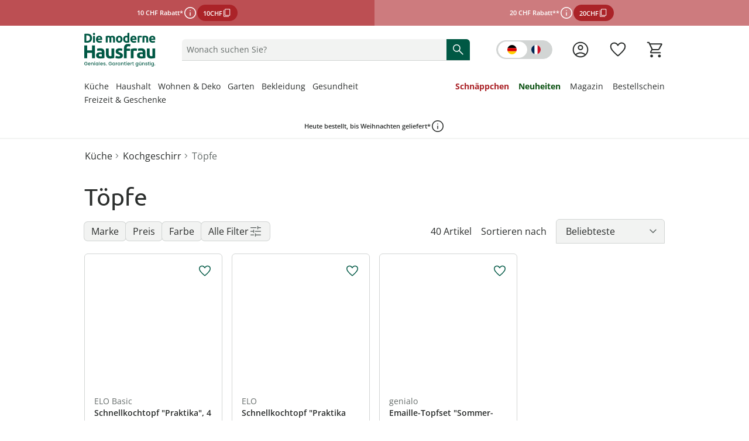

--- FILE ---
content_type: text/html;charset=utf-8
request_url: https://www.moderne-hausfrau.ch/de/toepfe/
body_size: 109976
content:
<!DOCTYPE html><html  lang="de-CH"><head><meta charset="utf-8"><meta name="viewport" content="width=device-width, initial-scale=1, maximum-scale=1"><title>Töpfe aus Edelstahl &amp; Aluguss kaufen</title><script nonce="6DL5xFiRLc60g2jG8M01yXzs" src="/scripts/econda.js" fetchpriority="high" async data-hid="econda"></script><link nonce="6DL5xFiRLc60g2jG8M01yXzs" integrity="sha384-t5GxvVcyDfz4FxwIVOqYrf06n2V4knkpZ0O4kDXBqbZKH/VgDsEJF4lRB6YLZXzZ" rel="stylesheet" href="/fabula-ng/style.CcvEHAJc.css" crossorigin><link nonce="6DL5xFiRLc60g2jG8M01yXzs" integrity="sha384-9wvXSP5UMePd+kPNpIXy8RiRQVaL9pSUZFXMAzgXd2sxFFeUcllPf0+fy2QsSCbv" rel="modulepreload" as="script" crossorigin href="/fabula-ng/BH5OcbTU.js"><link nonce="6DL5xFiRLc60g2jG8M01yXzs" integrity="sha384-+74Nl+FbWR+eK7taxVA0y+fejow9ukw1A6f5XgXpUlt04mDONq03RbcjdaRs62as" rel="modulepreload" as="script" crossorigin href="/fabula-ng/default-BMgyMQD4.js"><link nonce="6DL5xFiRLc60g2jG8M01yXzs" integrity="sha384-ztC2jfdpvfQt89Mv2/Y1WCZPVlklOFjaa+Z0/quKqupxTXNjLEUdt9CsGjhMl3YM" rel="modulepreload" as="script" crossorigin href="/fabula-ng/SysFooter-NavM_YG6.js"><link nonce="6DL5xFiRLc60g2jG8M01yXzs" integrity="sha384-xxhoy9TxyDkt132to8mKhp1xzO8uQrB4R+EVOicpVrr9F+0Hnog5RuA6pj976XgL" rel="modulepreload" as="script" crossorigin href="/fabula-ng/SbLogo-CzYC04Ok.js"><link nonce="6DL5xFiRLc60g2jG8M01yXzs" integrity="sha384-lEP45BpXcZ5bTmyasHbrzBrunbTy3yHGctbSqfkME0jzG1nSMRhKx8tDfIHJtS5n" rel="modulepreload" as="script" crossorigin href="/fabula-ng/SbIconLabel-hnwUe_nY.js"><link nonce="6DL5xFiRLc60g2jG8M01yXzs" integrity="sha384-aGhapPRhY8pfyor3VmXgvg9RfYQtL6Fx/cB382IauWAOJ2Wb+mKzdF15JYRy6zlW" rel="modulepreload" as="script" crossorigin href="/fabula-ng/useListingStore-eOOND_Oi.js"><link nonce="6DL5xFiRLc60g2jG8M01yXzs" integrity="sha384-51UwMKwDs9AYrJbOmPi6ML7y/xjmEe41+DN3U+dMqSdIhmz4OsmpcDNCecaxHdVR" rel="modulepreload" as="script" crossorigin href="/fabula-ng/SearchIcon-fQEXRMbH.js"><link nonce="6DL5xFiRLc60g2jG8M01yXzs" integrity="sha384-04rehHtYfLVATHtZFCTSYFjfp/sHx6Zi1vAfSYMqFo2HkM9tobW2epCKY4Ztm293" rel="modulepreload" as="script" crossorigin href="/fabula-ng/SbBrandLink-C1MffqoP.js"><link nonce="6DL5xFiRLc60g2jG8M01yXzs" integrity="sha384-Mv55bv2VbN+4Tw80ELC7DsmrrQV6zyyqvOaf1E+HWRzeeVwQTEx7fGp91+fWkIkM" rel="modulepreload" as="script" crossorigin href="/fabula-ng/SbNavTeaser-B87ma8m-.js"><link nonce="6DL5xFiRLc60g2jG8M01yXzs" integrity="sha384-p2o1+lMNOmYf0C1c/735NYW4itqvNhyeq5tkVhTYxdiFwzjlokcRPNgU5BifDZuM" rel="modulepreload" as="script" crossorigin href="/fabula-ng/useModalStore-aqfIfmXX.js"><link nonce="6DL5xFiRLc60g2jG8M01yXzs" integrity="sha384-HYT6N/p1M5+NnzpEXsX8btS+ecJRMXp8SZzXq/QK1v2Qav42biZj8rrOYboaM63M" rel="modulepreload" as="script" crossorigin href="/fabula-ng/SbModal-B01zSIYM.js"><link nonce="6DL5xFiRLc60g2jG8M01yXzs" integrity="sha384-L5B5WhW9oFzsLsH8loLHhfaLow0F0JsLZYCLg7t1fA9NqP0ZC37Ikb/7ul1P4GEU" rel="modulepreload" as="script" crossorigin href="/fabula-ng/SysTransition-BEoareoP.js"><link nonce="6DL5xFiRLc60g2jG8M01yXzs" integrity="sha384-+7ORcDTf7oHKr4wcI2uYTPmT2O6ESN7JEB6hL2ReDksd4LImmY9kjCv5+UlZ6rm1" rel="modulepreload" as="script" crossorigin href="/fabula-ng/SysAccordion-GRwxfr7B.js"><link nonce="6DL5xFiRLc60g2jG8M01yXzs" integrity="sha384-QBil8a6Uh6ihXrcHkwlZLMsr2+HZwD2OIT8tGTaUP1nQd9iBdWj1TY91kajeLSpv" rel="modulepreload" as="script" crossorigin href="/fabula-ng/useJsonSchema-Dd5KtD9U.js"><link nonce="6DL5xFiRLc60g2jG8M01yXzs" integrity="sha384-B7cfHXyMoPh1PJzRt1eJK//+aV62QefjSL3VtpTD1Q5RT8InHMCPc3rmyOaP2iQU" rel="modulepreload" as="script" crossorigin href="/fabula-ng/useCompany-DH7SgWEu.js"><link nonce="6DL5xFiRLc60g2jG8M01yXzs" integrity="sha384-j5p+nZzZhkc4XVq8tBaxPaq8+6Q9Dr+VRlTUc1IZzrcWK3N4+bej7MUt3bP4sdSq" rel="modulepreload" as="script" crossorigin href="/fabula-ng/SbCampaignBanner-BKZpGJGZ.js"><link nonce="6DL5xFiRLc60g2jG8M01yXzs" integrity="sha384-uBJPLbxAR776wAakN4xJUUri/B2zLmztDZfCA/eXhj3isSddjm/t8lTxLThM2tx8" rel="modulepreload" as="script" crossorigin href="/fabula-ng/CampaignButtonContent-CiFQe0y_.js"><link nonce="6DL5xFiRLc60g2jG8M01yXzs" integrity="sha384-klIPNm9KKNYfvfmGy3Ktou7nkjimrOyl3Tq1tjQg+qfUX/8tZjhoEBKH6EThWG55" rel="modulepreload" as="script" crossorigin href="/fabula-ng/_...slug_-BxLwDt-E.js"><link nonce="6DL5xFiRLc60g2jG8M01yXzs" integrity="sha384-8zB2RzZ7sToZSgvUa+XQ6ghkAVNev9TS6vIl30zkRoFwxvV4oknJTrkuoFSWDTC9" rel="modulepreload" as="script" crossorigin href="/fabula-ng/SbBreadcrumb-DyUtshis.js"><link nonce="6DL5xFiRLc60g2jG8M01yXzs" integrity="sha384-0gAPFIrLr71b8arhwNOgVj82GRYpiv4jCMA+A78bMoqQ/bMhyO/QABj2I0cs6gyl" rel="modulepreload" as="script" crossorigin href="/fabula-ng/ProductSoldout-DYgSTVM_.js"><link nonce="6DL5xFiRLc60g2jG8M01yXzs" integrity="sha384-19QL5AqlDMo1REaYbnh+Q8thUHTl1nEyY/Zaf4FxRKoxma7Th4PvddUOzw25z1QB" rel="modulepreload" as="script" crossorigin href="/fabula-ng/useStoryBlok-D4DtKWd_.js"><link nonce="6DL5xFiRLc60g2jG8M01yXzs" integrity="sha384-MDM6U5S4Q4D64Th9QobbudfJn/Box9HAE+zpN6xg3FU6T/0++mdaApsjsqv7Sfet" rel="modulepreload" as="script" crossorigin href="/fabula-ng/usePageMeta-CZ4fGlB6.js"><link nonce="6DL5xFiRLc60g2jG8M01yXzs" integrity="sha384-HP/LtLC/RrBb25N2KGKGTOkLhYH5TL4ReKfhML71ObmLvoDdXKj9Z/92gwlK4hZk" rel="modulepreload" as="script" crossorigin href="/fabula-ng/useRouteNotFound-DisNHFs0.js"><link nonce="6DL5xFiRLc60g2jG8M01yXzs" integrity="sha384-Ops/gZaJUPp8NqerId/xf2/lfgP1Z4T/5NL6FG5NCG/5AycLKPzWAJEe3t//Pfir" rel="modulepreload" as="script" crossorigin href="/fabula-ng/SbListing-C1nq_gT3.js"><link nonce="6DL5xFiRLc60g2jG8M01yXzs" integrity="sha384-pMsxDYh0wAwtsAnhEn2aJQ75LB0bWqPomOEdbAQWiBqDlnBJnggh8q6X01+xOGvP" rel="modulepreload" as="script" crossorigin href="/fabula-ng/FormDropdown-C2L_0ned.js"><link nonce="6DL5xFiRLc60g2jG8M01yXzs" integrity="sha384-9clLKXe2G4lzV3PhlqXova67tTsMRkMgkxkNNDdvuqGuTYKiUatpNXNIapY8MF6k" rel="modulepreload" as="script" crossorigin href="/fabula-ng/SbTagSlider-BA59PIsD.js"><link nonce="6DL5xFiRLc60g2jG8M01yXzs" integrity="sha384-yGmHTCai0CESFlhFam8l3Uo3RtVS05lJim3J0C6DzAHbWyaRDk+iW6tXUj0+k/fZ" rel="modulepreload" as="script" crossorigin href="/fabula-ng/SbTagSlide-DcgnZzHY.js"><link nonce="6DL5xFiRLc60g2jG8M01yXzs" integrity="sha384-VRqtPLuUGAX9pk5T6VldP6ePHDH4NXlqT1ME89aLJ3yizQChj7yDuYull1BH8CfK" rel="modulepreload" as="script" crossorigin href="/fabula-ng/SbSeoSection-CsQ73WSQ.js"><link nonce="6DL5xFiRLc60g2jG8M01yXzs" integrity="sha384-yfPGqqkM1xU8XMmLNudHGpXj88a6milkiUrFGZbsyQmcxm25Zc0ojPmXIfzSW8DP" rel="modulepreload" as="script" crossorigin href="/fabula-ng/SbSeoAccordion-BckfxHkT.js"><link nonce="6DL5xFiRLc60g2jG8M01yXzs" integrity="sha384-0qI7x4Pjqjj0AeE8dIhQUTfElUp/2IMx8Vl8X/cREdyAfHNwpbKCxtpUHFbt5p8w" rel="preload" as="fetch" fetchpriority="low" crossorigin="anonymous" href="/fabula-ng/builds/meta/80dd882f-a081-41d6-b5c8-6fe39725dfff.json"><link nonce="6DL5xFiRLc60g2jG8M01yXzs" rel="prefetch" as="script" crossorigin href="/fabula-ng/auth-checkout-Bc3BJ_nm.js"><link nonce="6DL5xFiRLc60g2jG8M01yXzs" rel="prefetch" as="script" crossorigin href="/fabula-ng/auth-Bl8jMBJ_.js"><link nonce="6DL5xFiRLc60g2jG8M01yXzs" rel="prefetch" as="script" crossorigin href="/fabula-ng/SbEffectsTeaser-DJrD0-GD.js"><link nonce="6DL5xFiRLc60g2jG8M01yXzs" rel="prefetch" as="script" crossorigin href="/fabula-ng/checkout-CkTzSErN.js"><link nonce="6DL5xFiRLc60g2jG8M01yXzs" rel="prefetch" as="script" crossorigin href="/fabula-ng/documentation-j4iwElKh.js"><link nonce="6DL5xFiRLc60g2jG8M01yXzs" rel="prefetch" as="script" crossorigin href="/fabula-ng/sentry.client.config-FdoJDLL4.js"><link nonce="6DL5xFiRLc60g2jG8M01yXzs" rel="prefetch" as="script" crossorigin href="/fabula-ng/web-vitals-IXLl2rSd.js"><link nonce="6DL5xFiRLc60g2jG8M01yXzs" rel="prefetch" as="script" crossorigin href="/fabula-ng/FallbackComponent-Dky11gEu-Ch7t76uY.js"><link nonce="6DL5xFiRLc60g2jG8M01yXzs" rel="prefetch" as="script" crossorigin href="/fabula-ng/BasketVoucher-V4_E6rEU.js"><link nonce="6DL5xFiRLc60g2jG8M01yXzs" rel="prefetch" as="script" crossorigin href="/fabula-ng/ProductCustomizeModal-vNSN__Sf.js"><link nonce="6DL5xFiRLc60g2jG8M01yXzs" rel="prefetch" as="script" crossorigin href="/fabula-ng/FormInput-r31ivCqx.js"><link nonce="6DL5xFiRLc60g2jG8M01yXzs" rel="icon" type="image/png" href="/icon-de-ch-16x16.png" sizes="16x16" data-hid="JTueCRq8ujtym2JhABPC0Na_HKSEqUbm8JuWaYGuEiY"><link nonce="6DL5xFiRLc60g2jG8M01yXzs" rel="icon" type="image/png" href="/icon-de-ch-32x32.png" sizes="32x32" data-hid="rLazQIVUv6RPXB0wnLY0CXLavS5aKSCG7_adAeFWO3U"><link nonce="6DL5xFiRLc60g2jG8M01yXzs" rel="icon" type="image/png" href="/icon-de-ch-48x48.png" sizes="48x48" data-hid="YrFiRmG96wovVv8VKmZvpSwQQlQox5Al50CuUXYR2k0"><link nonce="6DL5xFiRLc60g2jG8M01yXzs" rel="icon" type="image/png" href="/icon-de-ch-96x96.png" sizes="96x96" data-hid="iCYmYaBZ_Ex3_-s_Wzpmy6xV5PloBa2RLvZClwHn9rQ"><link nonce="6DL5xFiRLc60g2jG8M01yXzs" rel="icon" type="image/png" href="/icon-de-ch-144x144.png" sizes="144x144" data-hid="5l37Tfn-FVypc0h0dXoFq_Vq2Y0gYVEBTD3FSyPKzRI"><link nonce="6DL5xFiRLc60g2jG8M01yXzs" rel="icon" type="image/png" href="/icon-de-ch-167x167.png" sizes="167x167" data-hid="6Kc4milf6_AZYdltX31eJqwE4U9Zwx1FsFaEBa9l4SI"><link nonce="6DL5xFiRLc60g2jG8M01yXzs" rel="apple-touch-icon" type="image/png" href="/icon-de-ch-57x57.png" sizes="57x57" data-hid="RHcVkzEGWU3rfbNXayiLoOA_ecYBNNwWLpzWq8LT920"><link nonce="6DL5xFiRLc60g2jG8M01yXzs" rel="apple-touch-icon" type="image/png" href="/icon-de-ch-60x60.png" sizes="60x60" data-hid="zgShW8hJcTIrVwG1SRpngcZqkr8QmXc85EFCYNxFx5s"><link nonce="6DL5xFiRLc60g2jG8M01yXzs" rel="apple-touch-icon" type="image/png" href="/icon-de-ch-72x72.png" sizes="72x72" data-hid="w-kcIma2rwbooyuPv3d7XtmtQFtr5RO_uv05Rdtw8XI"><link nonce="6DL5xFiRLc60g2jG8M01yXzs" rel="apple-touch-icon" type="image/png" href="/icon-de-ch-76x76.png" sizes="76x76" data-hid="sEmuvZcOJXDVd6yD9cfIsq-u63_u7zVERvpAAf9mKCo"><link nonce="6DL5xFiRLc60g2jG8M01yXzs" rel="apple-touch-icon" type="image/png" href="/icon-de-ch-80x80.png" sizes="80x80" data-hid="i-vI9x81dYC2fRaoZw-hDmQG8rFq224yhp_vTTiYDFo"><link nonce="6DL5xFiRLc60g2jG8M01yXzs" rel="apple-touch-icon" type="image/png" href="/icon-de-ch-114x114.png" sizes="114x114" data-hid="Ff_0isEbjTEVPYESZSV9qE63FqJqH--e0XRaZBTcf0g"><link nonce="6DL5xFiRLc60g2jG8M01yXzs" rel="apple-touch-icon" type="image/png" href="/icon-de-ch-120x120.png" sizes="120x120" data-hid="cZdd3ohISyvHUSl8Xf4mIAEvpSITmdcEUkSpIUOtX4Y"><link nonce="6DL5xFiRLc60g2jG8M01yXzs" rel="apple-touch-icon" type="image/png" href="/icon-de-ch-144x144.png" sizes="144x144" data-hid="l1mtpUZIR7SeLLoY_seE3KShWOPh1Ybee_R5N1ncrBc"><link nonce="6DL5xFiRLc60g2jG8M01yXzs" rel="apple-touch-icon" type="image/png" href="/icon-de-ch-152x152.png" sizes="152x152" data-hid="lJdvsjtxC3L4AJBxemFEdFrb-OQCTt-_dk8zIxX5bls"><link nonce="6DL5xFiRLc60g2jG8M01yXzs" rel="apple-touch-icon" type="image/png" href="/icon-de-ch-167x167.png" sizes="167x167" data-hid="jvswB9ZP3S2INXjBO0psAlrzBnSw8ksrLMznXJtGEn4"><link nonce="6DL5xFiRLc60g2jG8M01yXzs" rel="apple-touch-icon" type="image/png" href="/icon-de-ch-180x180.png" sizes="180x180" data-hid="bF2kBRu0Ign2vWr7I4wxf3ZD019tY4T-VfoJ9mt1QPc"><script nonce="6DL5xFiRLc60g2jG8M01yXzs" type="application/ld+json" data-hid="organisationSchema">{"@context":"https://schema.org","@type":"Organization","name":"Walz Living & Home AG","url":"https://www.moderne-hausfrau.ch/de","logo":"/logo-mit-claim_de.svg","sameAs":["https://www.facebook.com/moderne.hausfrau","https://www.instagram.com/moderne_hausfrau/"],"contactPoint":[{"@type":"ContactPoint","telephone":"+49-7524-703-3000","contactType":"customer service","availableLanguage":"German","areaServed":"DE"},{"@type":"ContactPoint","telephone":"+43-1-3850471","contactType":"customer service","availableLanguage":"German","areaServed":"AT"},{"@type":"ContactPoint","telephone":"+41-848-49-50-60","contactType":"customer service","availableLanguage":"German","areaServed":"CH-DE"},{"@type":"ContactPoint","telephone":"+41-848-512-512","contactType":"customer service","availableLanguage":"French","areaServed":"CH-FR"},{"@type":"ContactPoint","telephone":"+31-115-64-07-77","contactType":"customer service","availableLanguage":"Dutch","areaServed":"NL"},{"@type":"ContactPoint","telephone":"+32-3-710-82-22","contactType":"customer service","availableLanguage":"German","areaServed":"BE-NL"},{"@type":"ContactPoint","telephone":"+32-3-710-82-44","contactType":"customer service","availableLanguage":"German","areaServed":"BE-FR"}]}</script><meta property="og:title" content="Töpfe aus Edelstahl & Aluguss kaufen"><meta name="description" content="Große Auswahl an Töpfen ✅ Kochtöpfen ✅ Topfsets ✅ Bratentöpfen ✅ Kauf auf Rechnung ▶ Jetzt bei Die moderne Hausfrau kaufen!"><meta property="og:description" content="Große Auswahl an Töpfen ✅ Kochtöpfen ✅ Topfsets ✅ Bratentöpfen ✅ Kauf auf Rechnung ▶ Jetzt bei Die moderne Hausfrau kaufen!"><meta name="robots" content="index, follow"><link nonce="6DL5xFiRLc60g2jG8M01yXzs" rel="canonical" href="https://www.moderne-hausfrau.ch/de/toepfe/"><link nonce="6DL5xFiRLc60g2jG8M01yXzs" hreflang="nl-NL" href="https://www.huis-en-comfort.nl/potten/" rel="alternate" data-hid="alternate-nl-NL"><link nonce="6DL5xFiRLc60g2jG8M01yXzs" hreflang="nl-BE" href="https://www.huis-en-comfort.be/nl/potten/" rel="alternate" data-hid="alternate-nl-BE"><link nonce="6DL5xFiRLc60g2jG8M01yXzs" hreflang="fr-BE" href="https://www.huis-en-comfort.be/fr/pots/" rel="alternate" data-hid="alternate-fr-BE"><link nonce="6DL5xFiRLc60g2jG8M01yXzs" hreflang="de-DE" href="https://www.moderne-hausfrau.de/toepfe/" rel="alternate" data-hid="alternate-de-DE"><link nonce="6DL5xFiRLc60g2jG8M01yXzs" hreflang="de-AT" href="https://www.moderne-hausfrau.at/toepfe/" rel="alternate" data-hid="alternate-de-AT"><link nonce="6DL5xFiRLc60g2jG8M01yXzs" hreflang="de-CH" href="https://www.moderne-hausfrau.ch/de/toepfe/" rel="alternate" data-hid="alternate-de-CH"><link nonce="6DL5xFiRLc60g2jG8M01yXzs" hreflang="fr-CH" href="https://www.moderne-hausfrau.ch/fr/pots/" rel="alternate" data-hid="alternate-fr-CH"><link nonce="6DL5xFiRLc60g2jG8M01yXzs" hreflang="x-default" href="https://www.moderne-hausfrau.de/toepfe/" rel="alternate" data-hid="alternate-x-default"><script nonce="6DL5xFiRLc60g2jG8M01yXzs" type="application/ld+json" data-hid="websiteSchema">{"@context":"http://schema.org","@type":"WebSite","url":"https://www.moderne-hausfrau.ch/de","name":"Töpfe","potentialAction":{"@type":"SearchAction","target":{"@type":"EntryPoint","urlTemplate":"https://www.moderne-hausfrau.ch/de/suche/?q={search_term_string}"},"query-input":"required name=search_term_string"}}</script><script nonce="6DL5xFiRLc60g2jG8M01yXzs" type="application/ld+json" data-hid="webPageSchema">{"@context":"http://schema.org","@type":"WebPage","@id":"https://www.moderne-hausfrau.ch/de/Töpfe/#webpage","url":"https://www.moderne-hausfrau.ch/de/Töpfe","name":"Töpfe","datePublished":"2023-08-10T10:15:43.659Z","dateModified":"2024-03-08T08:53:07.867Z","description":"Große Auswahl an Töpfen ✅ Kochtöpfen ✅ Topfsets ✅ Bratentöpfen ✅ Kauf auf Rechnung ▶ Jetzt bei Die moderne Hausfrau kaufen!","inLanguage":"de-ch"}</script><script nonce="6DL5xFiRLc60g2jG8M01yXzs" type="application/ld+json" data-hid="breadcrumbList">{"@context":"https://schema.org/","@type":"BreadcrumbList","itemListElement":[{"@type":"ListItem","position":1,"name":"Küche","item":"https://www.moderne-hausfrau.ch/de/kuechenutensilien/"},{"@type":"ListItem","position":2,"name":"Kochgeschirr","item":"https://www.moderne-hausfrau.ch/de/kochgeschirr/"},{"@type":"ListItem","position":3,"name":"Töpfe","item":"https://www.moderne-hausfrau.ch/de/toepfe/"}]}</script><script nonce="6DL5xFiRLc60g2jG8M01yXzs" integrity="sha384-9wvXSP5UMePd+kPNpIXy8RiRQVaL9pSUZFXMAzgXd2sxFFeUcllPf0+fy2QsSCbv" type="module" src="/fabula-ng/BH5OcbTU.js" crossorigin></script></head><body><div id="fabula-ng"><!--[--><div class="nuxt-loading-indicator" style="position:fixed;top:0;right:0;left:0;pointer-events:none;width:auto;height:3px;opacity:0;background:var(--loading-indicator-color);background-size:Infinity% auto;transform:scaleX(0%);transform-origin:left;transition:transform 0.1s, height 0.4s, opacity 0.4s;z-index:999999;"></div><div><header class="z-60 sticky top-0 bg-neutral-0 print:hidden lg:border-solid lg:border-neutral-20 lg:border-b-2"><div></div><div class="grid auto-cols-fr lg:grid-flow-col"><!--[--><div><a href="/de/aktionen/" class="grid grid-flow-row place-content-center gap-2 px-4 py-2 select-none md:grid-flow-col md:gap-x-4 bg-sale-80 text-neutral-0"><div class="flex place-items-center gap-2"><p class="campaign-banner-text">10 CHF Rabatt*</p><button class="cursor-pointer rounded-full size-6" aria-haspopup="dialog"><span class="uno-fdwecp info-icon" aria-label="weitere Informationen"></span></button><button class="button-sale uno-1o6azv border-2 py-1.5 sm:px-3.5 sm:py-2 :uno: text-sm sm:text-base focus:outline-none border-sale-100 bg-sale-100 text-neutral-0 hover:border-sale-80 hover:bg-sale-80 active:border-sale-80 active:bg-sale-100 focus:bg-sale-80 [&amp;[data-disabled=true]]:border-sale-20 [&amp;[data-disabled=true]]:bg-sale-20 [&amp;[data-disabled=true]]:color-sale-40 md:w-fit campaign-banner-btn" data-disabled="false"><!--[--><!--[--><!--[--><span class="campaign-banner-text leading-none text-unset">10CHF</span><!--]--><span class="uno-fdwecp i-google:content_copy !size-4"></span><!--]--><!--]--></button></div><!--[--><!--]--></a><dialog class="group z-999 isolate h-[100dvh] w-screen max-w-unset max-h-unset m-0! p-0 inset-0 bg-transparent flex items-end md:items-center fixed not-open:pointer-events-none transition-all ease-in-out duration-300 justify-end" aria-label="Kategorienavigation"><div class="pointer-events-none inset-0 w-screen h-screen bg-neutral-100/60 group-not-open:opacity-0 backdrop-blur-6 fixed transition-all ease-in-out duration-300"></div><div tabindex="-1" class="z-1 flex flex-col w-full shadow-lg bg-white transition-opacity ease-in-out duration-300 group-not-open:opacity-0 focus-visible:outline-none group-not-open:translate-y-full md:group-not-open:translate-y-0 md:group-not-open:translate-x-full md:max-h-unset md:h-full md:w-1/2 lg:w-1/3 rounded-t-2xl md:rounded-none p-4"><!----></div></dialog></div><div><a href="/de/aktionen/" class="grid grid-flow-row place-content-center gap-2 px-4 py-2 select-none md:grid-flow-col md:gap-x-4 bg-sale-60 text-neutral-0"><div class="flex place-items-center gap-2"><p class="campaign-banner-text">20 CHF Rabatt**</p><button class="cursor-pointer rounded-full size-6" aria-haspopup="dialog"><span class="uno-fdwecp info-icon" aria-label="weitere Informationen"></span></button><button class="button-sale uno-1o6azv border-2 py-1.5 sm:px-3.5 sm:py-2 :uno: text-sm sm:text-base focus:outline-none border-sale-100 bg-sale-100 text-neutral-0 hover:border-sale-80 hover:bg-sale-80 active:border-sale-80 active:bg-sale-100 focus:bg-sale-80 [&amp;[data-disabled=true]]:border-sale-20 [&amp;[data-disabled=true]]:bg-sale-20 [&amp;[data-disabled=true]]:color-sale-40 md:w-fit campaign-banner-btn" data-disabled="false"><!--[--><!--[--><!--[--><span class="campaign-banner-text leading-none text-unset">20CHF</span><!--]--><span class="uno-fdwecp i-google:content_copy !size-4"></span><!--]--><!--]--></button></div><!--[--><!--]--></a><dialog class="group z-999 isolate h-[100dvh] w-screen max-w-unset max-h-unset m-0! p-0 inset-0 bg-transparent flex items-end md:items-center fixed not-open:pointer-events-none transition-all ease-in-out duration-300 justify-end" aria-label="Kategorienavigation"><div class="pointer-events-none inset-0 w-screen h-screen bg-neutral-100/60 group-not-open:opacity-0 backdrop-blur-6 fixed transition-all ease-in-out duration-300"></div><div tabindex="-1" class="z-1 flex flex-col w-full shadow-lg bg-white transition-opacity ease-in-out duration-300 group-not-open:opacity-0 focus-visible:outline-none group-not-open:translate-y-full md:group-not-open:translate-y-0 md:group-not-open:translate-x-full md:max-h-unset md:h-full md:w-1/2 lg:w-1/3 rounded-t-2xl md:rounded-none p-4"><!----></div></dialog></div><!--]--></div><div class="container grid grid-cols-12 items-center mx-auto gap-x-2 pt-4 pb-2 px-4 md:pt-2 lg:pt-3 lg:pb-3 lg:gap-y-6 xl:px-0 !container:xl:px-4"><div class="col-span-6 sm:col-span-6 md:col-span-3 lg:col-span-2 grid grid-flow-col gap-x-4 lg:gap-x-0 justify-start items-center"><button class="bg-transparent p-0 b-0 lg:hidden" aria-haspopup="true" aria-controls="mobileCategoryList" aria-label="Menü öffnen" aria-expanded="false"><span class="uno-fdwecp hover:cursor-pointer menu-icon !h-8 !w-8 menu-icon-open"></span></button><a href="/de/" class="inline-flex items-center no-underline hover:cursor-pointer gap-x-2" id="header-logo"><!--[--><img class="h-6 lg:h-8 !h-11 !lg:h-14.5" alt src="https://a.storyblok.com/f/231733/300x142/3a1934f46f/logo-mit-claim_de.svg"><!--]--></a></div><div class="mt-4 md:mt-0 opacity-100 row-start-2 transition-all ease-linear delay-125 col-span-full grid md:row-start-1 md:col-start-4 md:col-span-5 lg:col-start-3 lg:col-span-6 xl:col-start-3 xl:col-span-5"><div class="relative select-none group"><div class="group flex gap-2 items-center text-neutral-80 b-0 b-b-1 b-solid b-neutral-40 bg-neutral-20 brand-rounded-t focus-within:b-primary-100 transition-all ease-in-out duration-300 sm:hover:cursor-pointer sm:hover:b-neutral-80 relative peer z-110" data-v-5f484173><input value="" type="search" aria-label="Produktsuche" name="search" class="flex-1 paragraph-p3 peer w-full order-3 mx-2 my-2 bg-transparent focus:b-primary-100 focus:outline-none text-neutral-100 placeholder:text-neutral-80" autocomplete="off" placeholder="Wonach suchen Sie?" role="status" data-searchnavigation data-v-5f484173><!--[--><div class="absolute z-110 px-4 left-0 sm:b-solid sm:b-neutral-20 sm:b-x-1 sm:b-b-1 md:h-auto! right-0 w-full translate-y-full bg-neutral-0 divide-y-1 b-neutral-20 overflow-y-auto searchbar-position searchbar-rounded text-neutral-100" style="display:none;"><!----><!----><!----></div><!--]--><button type="button" tabindex="-1" class="hidden order-1 items-center peer-focus:flex sm:hidden sm:peer-focus-hidden ml-2" style="display:none;" data-v-5f484173><span class="uno-fdwecp i-google:chevron_left text-neutral-80" data-v-5f484173></span></button><div tabIndex="-1" class="hidden order-2 peer-focus:block sm:hidden sm:peer-focus-hidden w-1px h-24px bg-neutral-40" style="display:none;" data-v-5f484173></div><button type="button" tabindex="-1" class="order-4 peer-focus:flex items-center flex" aria-label="Text-Inhalt löschen" style="display:none;" data-v-5f484173><span class="uno-fdwecp i-google:close text-neutral-100" data-v-5f484173></span></button><button aria-label="Suche starten" class="flex items-center order-5 self-stretch px-2 bg-primary-100 peer-focus:flex hover:cursor-pointer rounded-tr md:rounded-tr-md xl:rounded-tr-lg" data-v-5f484173><span class="uno-fdwecp search-icon search-icon-pressed text-neutral-0" data-v-5f484173></span></button></div><!----></div></div><div class="grid grid-flow-col justify-end items-center gap-x-4 col-span-6 sm:col-span-6 md:col-span-4 md:gap-x-8 lg:col-span-4 xl:col-span-5"><button aria-label="Switch language to french" class="flex items-center py-1 !hidden !lg:flex" tabindex="0"><span class="relative inline-flex items-center w-24 h-8 bg-neutral-40 b-1 b-solid b-neutral-40 rounded-full transition-colors duration-300 ease-in-out hover:b-neutral-60 active:bg-neutral-60 focus:b-2 focus:b-neutral-80"><span class="ml-0.5 block w-12.5 h-7 bg-neutral-0 b-1 b-solid b-neutral-0 rounded-full duration-300 ease-in-out"></span><div class="absolute inset-0 flex justify-around items-center"><span class="uno-fdwecp i-local:de !w-4 !h-4 ml-1.5 rounded-full"></span><span class="uno-fdwecp i-local:fr !w-4 !h-4 mr-1.5 rounded-full"></span></div></span></button><!----><a href="/de/login/" class="inline-flex items-center no-underline hover:cursor-pointer gap-x-2 group icon-background-hover" aria-label="Zur Seite Mein Konto"><!--[--><span class="uno-fdwecp account-icon account-icon-pressed header-badge-size"></span><span class="header-badge-text">Mein Konto</span><!--]--></a><a href="/de/wunschliste/" class="inline-flex items-center no-underline hover:cursor-pointer gap-x-2 group icon-background-hover" aria-label="Wunschliste ( Produkte)"><!--[--><span class="relative wishlist-badge-size"><span class="uno-fdwecp wishlist-icon wishlist-badge-size wishlist-icon-pressed"></span><!----></span><span class="header-badge-text">Wunschliste</span><!--]--></a><a href="/de/warenkorb/" class="inline-flex items-center no-underline hover:cursor-pointer gap-x-2 group icon-background-hover" aria-label="Zum Warenkorb"><!--[--><span class="relative basket-badge-size"><span class="uno-fdwecp basket-icon basket-badge-size basket-icon-pressed"></span><!----></span><span class="header-badge-text">Warenkorb</span><!--]--></a></div><div class="col-span-full grid-flow-col justify-between gap-x-4 hidden lg:grid xl:gap-x-4"><nav class="max-w-fit" aria-labelledby="categoryLinksNav"><div id="categoryLinksNav" class="hidden">Kategorien</div><ul class="flex gap-y-2 xl:gap-x-4 flex-wrap"><!--[--><li class="group last:!mx-0"><div class="flex items-center" aria-current="false"><a href="/de/kuechenutensilien/" class="text-neutral-100 border-b-3 group-hover:border-primary-100 border-transparent text-base lg:text-sm no-underline hover:cursor-pointer navi-tree-item-weight"><!----><!--[-->Küche<!--]--></a><button aria-label="Flyout Küche öffnen" class="flex items-center opacity-0 focus-visible:opacity-100"><span class="uno-fdwecp i-google:keyboard_arrow_down !w-3 !h-3 !xl:w-4 !xl:h-4 transition-transform ease-in-out duration-300"></span></button></div><div class="opacity-0 pointer-events-none absolute w-full left-0 right-0 transition-opacity delay-300 duration-300 z-0 group-hover:opacity-100 z-1" aria-hidden="true"><div class="bg-white"><div class="absolute bg-neutral-100/60 h-screen w-full -z-1 pointer-events-none"></div><div class="h-[13px] border-b-2 border-neutral-20"></div><div class="container mx-auto grid grid-cols-[25rem_1fr_2fr] gap-8 py-8"><section><div class="pb-6 headline-h5 font-light">Entdecken Sie unsere Kategorien</div><div class="relative grid grid-cols-2"><ul class="text-sm border-r-1 pr-6"><!--[--><li class="flex not-first-of-type:pt-3 not-last-of-type:pb-3"><a href="/de/backutensilien/" class="text-neutral-100 hyphens-auto underline decoration-primary-60 decoration-2 underline-offset-4" tabindex="-1">Backutensilien</a><button tabindex="-1" aria-label="Unterkategorien von Backutensilien öffnen" class="flex items-center opacity-0 focus-visible:opacity-100"><span class="uno-fdwecp i-google:keyboard_arrow_up !w-4 !h-4 transition-transform ease-in-out duration-300 rotate-90"></span></button></li><li class="flex not-first-of-type:pt-3 not-last-of-type:pb-3"><a href="/de/besteck/" class="text-neutral-100 hyphens-auto" tabindex="-1">Besteck</a><button tabindex="-1" aria-label="Unterkategorien von Besteck öffnen" class="flex items-center opacity-0 focus-visible:opacity-100"><span class="uno-fdwecp i-google:keyboard_arrow_up !w-4 !h-4 transition-transform ease-in-out duration-300 rotate-90"></span></button></li><li class="flex not-first-of-type:pt-3 not-last-of-type:pb-3"><a href="/de/geschirr/" class="text-neutral-100 hyphens-auto" tabindex="-1">Geschirr</a><button tabindex="-1" aria-label="Unterkategorien von Geschirr öffnen" class="flex items-center opacity-0 focus-visible:opacity-100"><span class="uno-fdwecp i-google:keyboard_arrow_up !w-4 !h-4 transition-transform ease-in-out duration-300 rotate-90"></span></button></li><li class="flex not-first-of-type:pt-3 not-last-of-type:pb-3"><a href="/de/kochgeschirr/" class="text-neutral-100 hyphens-auto" tabindex="-1">Kochgeschirr</a><button tabindex="-1" aria-label="Unterkategorien von Kochgeschirr öffnen" class="flex items-center opacity-0 focus-visible:opacity-100"><span class="uno-fdwecp i-google:keyboard_arrow_up !w-4 !h-4 transition-transform ease-in-out duration-300 rotate-90"></span></button></li><li class="flex not-first-of-type:pt-3 not-last-of-type:pb-3"><a href="/de/kuechengeraete/" class="text-neutral-100 hyphens-auto" tabindex="-1">Küchengeräte</a><button tabindex="-1" aria-label="Unterkategorien von Küchengeräte öffnen" class="flex items-center opacity-0 focus-visible:opacity-100"><span class="uno-fdwecp i-google:keyboard_arrow_up !w-4 !h-4 transition-transform ease-in-out duration-300 rotate-90"></span></button></li><li class="flex not-first-of-type:pt-3 not-last-of-type:pb-3"><a href="/de/kuechentextilien/" class="text-neutral-100 hyphens-auto" tabindex="-1">Küchentextilien</a><button tabindex="-1" aria-label="Unterkategorien von Küchentextilien öffnen" class="flex items-center opacity-0 focus-visible:opacity-100"><span class="uno-fdwecp i-google:keyboard_arrow_up !w-4 !h-4 transition-transform ease-in-out duration-300 rotate-90"></span></button></li><li class="flex not-first-of-type:pt-3 not-last-of-type:pb-3"><a href="/de/kuechenhelfer/" class="text-neutral-100 hyphens-auto" tabindex="-1">Küchenhelfer</a><button tabindex="-1" aria-label="Unterkategorien von Küchenhelfer öffnen" class="flex items-center opacity-0 focus-visible:opacity-100"><span class="uno-fdwecp i-google:keyboard_arrow_up !w-4 !h-4 transition-transform ease-in-out duration-300 rotate-90"></span></button></li><!--]--><li><a href="/de/kuechenutensilien/" class="mt-3 text-primary-100 flex items-center" tabindex="-1">‎ Mehr entdecken <span class="uno-fdwecp i-google:chevron_right text-lg"></span></a></li></ul><ul class="w-50 text-xs pl-6"><!--[--><li class="not-first-of-type:pt-3 not-last-of-type:pb-3 w-50"><a href="/de/backbleche-grillkoerbe/" class="text-neutral-100 hover:text-primary-100 hyphens-auto" tabindex="-1">Backbleche &amp; Grillkörbe</a></li><li class="not-first-of-type:pt-3 not-last-of-type:pb-3 w-50"><a href="/de/tortenplatten/" class="text-neutral-100 hover:text-primary-100 hyphens-auto" tabindex="-1">Tortenplatten</a></li><li class="not-first-of-type:pt-3 not-last-of-type:pb-3 w-50"><a href="/de/backformen/" class="text-neutral-100 hover:text-primary-100 hyphens-auto" tabindex="-1">Backformen</a></li><li class="not-first-of-type:pt-3 not-last-of-type:pb-3 w-50"><a href="/de/backmatten-dauerbackfolien/" class="text-neutral-100 hover:text-primary-100 hyphens-auto" tabindex="-1">Backmatten &amp; Dauerbackfolien</a></li><li class="not-first-of-type:pt-3 not-last-of-type:pb-3 w-50"><a href="/de/backzubehoer/" class="text-neutral-100 hover:text-primary-100 hyphens-auto" tabindex="-1">Backzubehör</a></li><!--]--><!----></ul></div></section><section class="space-y-6"><div class="headline-h5 font-light">‎ Unsere Marken</div><div class="grid gap-4 grid-cols-2"><!--[--><a href="/de/kuechenutensilien-genialo/" class="" tabindex="-1"><img class="object-cover aspect-[16/10]" src="https://a.storyblok.com/f/231733/310x194/5dd5437607/genialo_flyout-brand.webp" alt="Genialo" loading="lazy"></a><a href="/de/nicer-dicer/" class="" tabindex="-1"><img class="object-cover aspect-[16/10]" src="https://a.storyblok.com/f/231733/310x194/436d95bd2d/nicerdicer_flyout-brand.webp" alt="Nicer Dicer" loading="lazy"></a><a href="/de/wenko/" class="" tabindex="-1"><img class="object-cover aspect-[16/10]" src="https://a.storyblok.com/f/231733/310x194/74071d46d4/wenko_flyout-brand.webp" alt="Wenko" loading="lazy"></a><a href="/de/metaltex/" class="" tabindex="-1"><img class="object-cover aspect-[16/10]" src="https://a.storyblok.com/f/231733/310x194/612dd7c12d/metaltex_flyout-brand.webp" alt="Metaltex" loading="lazy"></a><a href="/de/fackelmann/" class="" tabindex="-1"><img class="object-cover aspect-[16/10]" src="https://a.storyblok.com/f/231733/310x194/9ce3c6fa0e/fackelmann_flyout-brand.webp" alt="Fackelmann" loading="lazy"></a><a href="/de/zenker/" class="" tabindex="-1"><img class="object-cover aspect-[16/10]" src="https://a.storyblok.com/f/231733/310x194/42ad391bf5/zenker_flyout-brand.webp" alt="zenker" loading="lazy"></a><!--]--></div></section><section class="space-y-6"><div class="headline-h5 font-light">‎Lassen Sie sich inspirieren</div><div class="grid gap-8 grid-cols-2"><!--[--><a href="/de/farbenfrohe-kuechenhighlights/" class="" tabindex="-1"><img onerror="this.setAttribute(&#39;data-error&#39;, 1)" width="310" height="310" alt="Bunte Küche" loading="lazy" data-nuxt-img srcset="https://a.storyblok.com/f/231733/348x306/a46209946b/bunte-kueche_kat.webp/m/310x310/filters:format(webp):quality(40) 1x" class="brand-rounded aspect-square mb-4" src="https://a.storyblok.com/f/231733/348x306/a46209946b/bunte-kueche_kat.webp/m/310x310/filters:format(webp):quality(40)"><p class="mb-1 text-xs color-neutral-80"></p><p class="olor-black font-semibold">Farbenfrohe Highlights für Ihre Küche</p><button class="anchor-secondary text-[length:inherit] inline-flex w-max cursor-pointer group/link focus:outline focus:outline-1 focus:border-none active:outline-none anchor-type-secondary false !p-0" tabindex="-1"><!----><span class="anchor-bottom-border-color-secondary"><!--[-->jetzt entdecken<!--]--></span></button></a><a href="/de/lebensmittel-frischhalten/" class="" tabindex="-1"><img onerror="this.setAttribute(&#39;data-error&#39;, 1)" width="310" height="310" alt="Flyout Frischhaltedosen" loading="lazy" data-nuxt-img srcset="https://a.storyblok.com/f/231733/310x310/330c838f10/mh_flyout_frischhaltedosen.webp/m/310x310/filters:format(webp):quality(40) 1x" class="brand-rounded aspect-square mb-4" src="https://a.storyblok.com/f/231733/310x310/330c838f10/mh_flyout_frischhaltedosen.webp/m/310x310/filters:format(webp):quality(40)"><p class="mb-1 text-xs color-neutral-80"></p><p class="olor-black font-semibold">Lebensmittel frischhalten</p><button class="anchor-secondary text-[length:inherit] inline-flex w-max cursor-pointer group/link focus:outline focus:outline-1 focus:border-none active:outline-none anchor-type-secondary false !p-0" tabindex="-1"><!----><span class="anchor-bottom-border-color-secondary"><!--[-->jetzt entdecken<!--]--></span></button></a><!--]--></div></section></div></div></div></li><li class="group last:!mx-0"><div class="flex items-center" aria-current="false"><a href="/de/haushaltswaren/" class="text-neutral-100 border-b-3 group-hover:border-primary-100 border-transparent text-base lg:text-sm no-underline hover:cursor-pointer navi-tree-item-weight"><!----><!--[-->Haushalt<!--]--></a><button aria-label="Flyout Haushalt öffnen" class="flex items-center opacity-0 focus-visible:opacity-100"><span class="uno-fdwecp i-google:keyboard_arrow_down !w-3 !h-3 !xl:w-4 !xl:h-4 transition-transform ease-in-out duration-300"></span></button></div><div class="opacity-0 pointer-events-none absolute w-full left-0 right-0 transition-opacity delay-300 duration-300 z-0 group-hover:opacity-100 z-1" aria-hidden="true"><div class="bg-white"><div class="absolute bg-neutral-100/60 h-screen w-full -z-1 pointer-events-none"></div><div class="h-[13px] border-b-2 border-neutral-20"></div><div class="container mx-auto grid grid-cols-[25rem_1fr_2fr] gap-8 py-8"><section><div class="pb-6 headline-h5 font-light">Entdecken Sie unsere Kategorien</div><div class="relative grid grid-cols-2"><ul class="text-sm border-r-1 pr-6"><!--[--><li class="flex not-first-of-type:pt-3 not-last-of-type:pb-3"><a href="/de/aufbewahren/" class="text-neutral-100 hyphens-auto underline decoration-primary-60 decoration-2 underline-offset-4" tabindex="-1">Aufbewahren &amp; Ordnungshelfer</a><button tabindex="-1" aria-label="Unterkategorien von Aufbewahren &amp; Ordnungshelfer öffnen" class="flex items-center opacity-0 focus-visible:opacity-100"><span class="uno-fdwecp i-google:keyboard_arrow_up !w-4 !h-4 transition-transform ease-in-out duration-300 rotate-90"></span></button></li><li class="flex not-first-of-type:pt-3 not-last-of-type:pb-3"><a href="/de/autozubehoer/" class="text-neutral-100 hyphens-auto" tabindex="-1">Autozubehör</a><button tabindex="-1" aria-label="Unterkategorien von Autozubehör öffnen" class="flex items-center opacity-0 focus-visible:opacity-100"><span class="uno-fdwecp i-google:keyboard_arrow_up !w-4 !h-4 transition-transform ease-in-out duration-300 rotate-90"></span></button></li><li class="flex not-first-of-type:pt-3 not-last-of-type:pb-3"><a href="/de/buegelzubehoer/" class="text-neutral-100 hyphens-auto" tabindex="-1">Bügelzubehör</a><button tabindex="-1" aria-label="Unterkategorien von Bügelzubehör öffnen" class="flex items-center opacity-0 focus-visible:opacity-100"><span class="uno-fdwecp i-google:keyboard_arrow_up !w-4 !h-4 transition-transform ease-in-out duration-300 rotate-90"></span></button></li><li class="flex not-first-of-type:pt-3 not-last-of-type:pb-3"><a href="/de/heimwerkerbedarf/" class="text-neutral-100 hyphens-auto" tabindex="-1">Heimwerken</a><button tabindex="-1" aria-label="Unterkategorien von Heimwerken öffnen" class="flex items-center opacity-0 focus-visible:opacity-100"><span class="uno-fdwecp i-google:keyboard_arrow_up !w-4 !h-4 transition-transform ease-in-out duration-300 rotate-90"></span></button></li><li class="flex not-first-of-type:pt-3 not-last-of-type:pb-3"><a href="/de/insektenschutz/" class="text-neutral-100 hyphens-auto" tabindex="-1">Insektenschutz</a><button tabindex="-1" aria-label="Unterkategorien von Insektenschutz öffnen" class="flex items-center opacity-0 focus-visible:opacity-100"><span class="uno-fdwecp i-google:keyboard_arrow_up !w-4 !h-4 transition-transform ease-in-out duration-300 rotate-90"></span></button></li><li class="flex not-first-of-type:pt-3 not-last-of-type:pb-3"><a href="/de/naehzubehoer/" class="text-neutral-100 hyphens-auto" tabindex="-1">Nähzubehör</a><!----></li><li class="flex not-first-of-type:pt-3 not-last-of-type:pb-3"><a href="/de/haushaltshelfer/" class="text-neutral-100 hyphens-auto" tabindex="-1">Haushaltshelfer</a><button tabindex="-1" aria-label="Unterkategorien von Haushaltshelfer öffnen" class="flex items-center opacity-0 focus-visible:opacity-100"><span class="uno-fdwecp i-google:keyboard_arrow_up !w-4 !h-4 transition-transform ease-in-out duration-300 rotate-90"></span></button></li><!--]--><li><a href="/de/haushaltswaren/" class="mt-3 text-primary-100 flex items-center" tabindex="-1">‎ Mehr entdecken <span class="uno-fdwecp i-google:chevron_right text-lg"></span></a></li></ul><ul class="w-50 text-xs pl-6"><!--[--><li class="not-first-of-type:pt-3 not-last-of-type:pb-3 w-50"><a href="/de/muelleimer/" class="text-neutral-100 hover:text-primary-100 hyphens-auto" tabindex="-1">Mülleimer</a></li><li class="not-first-of-type:pt-3 not-last-of-type:pb-3 w-50"><a href="/de/aufbewahrungs-boxen/" class="text-neutral-100 hover:text-primary-100 hyphens-auto" tabindex="-1">Aufbewahrungsboxen</a></li><li class="not-first-of-type:pt-3 not-last-of-type:pb-3 w-50"><a href="/de/kleider-buegel/" class="text-neutral-100 hover:text-primary-100 hyphens-auto" tabindex="-1">Kleiderbügel</a></li><li class="not-first-of-type:pt-3 not-last-of-type:pb-3 w-50"><a href="/de/ordnungs-helfer/" class="text-neutral-100 hover:text-primary-100 hyphens-auto" tabindex="-1">Ordnungshelfer</a></li><li class="not-first-of-type:pt-3 not-last-of-type:pb-3 w-50"><a href="/de/schubladenorganizer/" class="text-neutral-100 hover:text-primary-100 hyphens-auto" tabindex="-1">Schubladenorganizer</a></li><li class="not-first-of-type:pt-3 not-last-of-type:pb-3 w-50"><a href="/de/schrank-organizer/" class="text-neutral-100 hover:text-primary-100 hyphens-auto" tabindex="-1">Schrankorganizer</a></li><li class="not-first-of-type:pt-3 not-last-of-type:pb-3 w-50"><a href="/de/schuhorganizer/" class="text-neutral-100 hover:text-primary-100 hyphens-auto" tabindex="-1">Schuhstapler</a></li><!--]--><!----></ul></div></section><section class="space-y-6"><div class="headline-h5 font-light">‎ Unsere Marken</div><div class="grid gap-4 grid-cols-2"><!--[--><a href="/de/genialo/" class="" tabindex="-1"><img class="object-cover aspect-[16/10]" src="https://a.storyblok.com/f/231733/310x194/5dd5437607/genialo_flyout-brand.webp" alt="Genialo" loading="lazy"></a><a href="/de/viva-domo/" class="" tabindex="-1"><img class="object-cover aspect-[16/10]" src="https://a.storyblok.com/f/231733/310x194/6b0455bbb0/vivadomo_flyout-brand.webp" alt="viva domo" loading="lazy"></a><a href="/de/wenko/" class="" tabindex="-1"><img class="object-cover aspect-[16/10]" src="https://a.storyblok.com/f/231733/310x194/74071d46d4/wenko_flyout-brand.webp" alt="Wenko" loading="lazy"></a><a href="/de/maxxmee/" class="" tabindex="-1"><img class="object-cover aspect-[16/10]" src="https://a.storyblok.com/f/231733/310x194/db5b4ebc8f/maxxmee_flyout-brand.webp" alt="Maxxmee" loading="lazy"></a><a href="/de/mediashop/" class="" tabindex="-1"><img class="object-cover aspect-[16/10]" src="https://a.storyblok.com/f/231733/310x194/b60c4f5492/mediashop_flyout-brand.webp" alt="MediaShop" loading="lazy"></a><a href="/de/genius/" class="" tabindex="-1"><img class="object-cover aspect-[16/10]" src="https://a.storyblok.com/f/231733/310x194/160d12998c/genius_flyout-brand.webp" alt="Genius" loading="lazy"></a><!--]--></div></section><section class="space-y-6"><div class="headline-h5 font-light">‎Lassen Sie sich inspirieren</div><div class="grid gap-8 grid-cols-2"><!--[--><a href="/de/ideen-ordnung-sauberkeit/" class="" tabindex="-1"><img onerror="this.setAttribute(&#39;data-error&#39;, 1)" width="310" height="310" alt="Ideen-Ordnung-Sauberkeit" loading="lazy" data-nuxt-img srcset="https://a.storyblok.com/f/231733/2400x2400/9ddb621a69/ideen-ordnung-sauberkeit.jpg/m/310x310/filters:format(webp):quality(40) 1x" class="brand-rounded aspect-square mb-4" src="https://a.storyblok.com/f/231733/2400x2400/9ddb621a69/ideen-ordnung-sauberkeit.jpg/m/310x310/filters:format(webp):quality(40)"><p class="mb-1 text-xs color-neutral-80"></p><p class="olor-black font-semibold">Geniale Ideen für Ordnung und Sauberkeit</p><button class="anchor-secondary text-[length:inherit] inline-flex w-max cursor-pointer group/link focus:outline focus:outline-1 focus:border-none active:outline-none anchor-type-secondary false !p-0" tabindex="-1"><!----><span class="anchor-bottom-border-color-secondary"><!--[-->jetzt entdecken<!--]--></span></button></a><!--]--></div></section></div></div></div></li><li class="group last:!mx-0"><div class="flex items-center" aria-current="false"><a href="/de/wohnaccessoires/" class="text-neutral-100 border-b-3 group-hover:border-primary-100 border-transparent text-base lg:text-sm no-underline hover:cursor-pointer navi-tree-item-weight"><!----><!--[-->Wohnen &amp; Deko<!--]--></a><button aria-label="Flyout Wohnen &amp; Deko öffnen" class="flex items-center opacity-0 focus-visible:opacity-100"><span class="uno-fdwecp i-google:keyboard_arrow_down !w-3 !h-3 !xl:w-4 !xl:h-4 transition-transform ease-in-out duration-300"></span></button></div><div class="opacity-0 pointer-events-none absolute w-full left-0 right-0 transition-opacity delay-300 duration-300 z-0 group-hover:opacity-100 z-1" aria-hidden="true"><div class="bg-white"><div class="absolute bg-neutral-100/60 h-screen w-full -z-1 pointer-events-none"></div><div class="h-[13px] border-b-2 border-neutral-20"></div><div class="container mx-auto grid grid-cols-[25rem_1fr_2fr] gap-8 py-8"><section><div class="pb-6 headline-h5 font-light">Entdecken Sie unsere Kategorien</div><div class="relative grid grid-cols-2"><ul class="text-sm border-r-1 pr-6"><!--[--><li class="flex not-first-of-type:pt-3 not-last-of-type:pb-3"><a href="/de/aufbewahrung/" class="text-neutral-100 hyphens-auto underline decoration-primary-60 decoration-2 underline-offset-4" tabindex="-1">Aufbewahren &amp; Ordnungshelfer</a><button tabindex="-1" aria-label="Unterkategorien von Aufbewahren &amp; Ordnungshelfer öffnen" class="flex items-center opacity-0 focus-visible:opacity-100"><span class="uno-fdwecp i-google:keyboard_arrow_up !w-4 !h-4 transition-transform ease-in-out duration-300 rotate-90"></span></button></li><li class="flex not-first-of-type:pt-3 not-last-of-type:pb-3"><a href="/de/badzubehoer/" class="text-neutral-100 hyphens-auto" tabindex="-1">Badzubehör</a><button tabindex="-1" aria-label="Unterkategorien von Badzubehör öffnen" class="flex items-center opacity-0 focus-visible:opacity-100"><span class="uno-fdwecp i-google:keyboard_arrow_up !w-4 !h-4 transition-transform ease-in-out duration-300 rotate-90"></span></button></li><li class="flex not-first-of-type:pt-3 not-last-of-type:pb-3"><a href="/de/beleuchtung/" class="text-neutral-100 hyphens-auto" tabindex="-1">Beleuchtung &amp; Lampen</a><button tabindex="-1" aria-label="Unterkategorien von Beleuchtung &amp; Lampen öffnen" class="flex items-center opacity-0 focus-visible:opacity-100"><span class="uno-fdwecp i-google:keyboard_arrow_up !w-4 !h-4 transition-transform ease-in-out duration-300 rotate-90"></span></button></li><li class="flex not-first-of-type:pt-3 not-last-of-type:pb-3"><a href="/de/bueroartikel/" class="text-neutral-100 hyphens-auto" tabindex="-1">Büro</a><button tabindex="-1" aria-label="Unterkategorien von Büro öffnen" class="flex items-center opacity-0 focus-visible:opacity-100"><span class="uno-fdwecp i-google:keyboard_arrow_up !w-4 !h-4 transition-transform ease-in-out duration-300 rotate-90"></span></button></li><li class="flex not-first-of-type:pt-3 not-last-of-type:pb-3"><a href="/de/dekoartikel/" class="text-neutral-100 hyphens-auto" tabindex="-1">Dekoration</a><button tabindex="-1" aria-label="Unterkategorien von Dekoration öffnen" class="flex items-center opacity-0 focus-visible:opacity-100"><span class="uno-fdwecp i-google:keyboard_arrow_up !w-4 !h-4 transition-transform ease-in-out duration-300 rotate-90"></span></button></li><li class="flex not-first-of-type:pt-3 not-last-of-type:pb-3"><a href="/de/uhren-wecker/" class="text-neutral-100 hyphens-auto" tabindex="-1">Uhren &amp; Wecker</a><!----></li><li class="flex not-first-of-type:pt-3 not-last-of-type:pb-3"><a href="/de/heimtextilien/" class="text-neutral-100 hyphens-auto" tabindex="-1">Heimtextilien</a><button tabindex="-1" aria-label="Unterkategorien von Heimtextilien öffnen" class="flex items-center opacity-0 focus-visible:opacity-100"><span class="uno-fdwecp i-google:keyboard_arrow_up !w-4 !h-4 transition-transform ease-in-out duration-300 rotate-90"></span></button></li><!--]--><li><a href="/de/wohnaccessoires/" class="mt-3 text-primary-100 flex items-center" tabindex="-1">‎ Mehr entdecken <span class="uno-fdwecp i-google:chevron_right text-lg"></span></a></li></ul><ul class="w-50 text-xs pl-6"><!--[--><li class="not-first-of-type:pt-3 not-last-of-type:pb-3 w-50"><a href="/de/aufbewahrungsbox/" class="text-neutral-100 hover:text-primary-100 hyphens-auto" tabindex="-1">Aufbewahrungsboxen</a></li><li class="not-first-of-type:pt-3 not-last-of-type:pb-3 w-50"><a href="/de/garderoben/" class="text-neutral-100 hover:text-primary-100 hyphens-auto" tabindex="-1">Garderoben &amp; Haken</a></li><li class="not-first-of-type:pt-3 not-last-of-type:pb-3 w-50"><a href="/de/kleiderbuegel/" class="text-neutral-100 hover:text-primary-100 hyphens-auto" tabindex="-1">Kleiderbügel</a></li><li class="not-first-of-type:pt-3 not-last-of-type:pb-3 w-50"><a href="/de/ordnungshelfer/" class="text-neutral-100 hover:text-primary-100 hyphens-auto" tabindex="-1">Ordnungshelfer</a></li><li class="not-first-of-type:pt-3 not-last-of-type:pb-3 w-50"><a href="/de/schrankorganizer/" class="text-neutral-100 hover:text-primary-100 hyphens-auto" tabindex="-1">Schrankorganizer</a></li><li class="not-first-of-type:pt-3 not-last-of-type:pb-3 w-50"><a href="/de/schubladen-organizer/" class="text-neutral-100 hover:text-primary-100 hyphens-auto" tabindex="-1">Schubladenorganizer</a></li><!--]--><!----></ul></div></section><section class="space-y-6"><div class="headline-h5 font-light">‎ Unsere Marken</div><div class="grid gap-4 grid-cols-2"><!--[--><a href="/de/viva-domo/" class="" tabindex="-1"><img class="object-cover aspect-[16/10]" src="https://a.storyblok.com/f/231733/310x194/6b0455bbb0/vivadomo_flyout-brand.webp" alt="viva domo" loading="lazy"></a><a href="/de/wenko/" class="" tabindex="-1"><img class="object-cover aspect-[16/10]" src="https://a.storyblok.com/f/231733/310x194/74071d46d4/wenko_flyout-brand.webp" alt="Wenko" loading="lazy"></a><a href="/de/easymaxx/" class="" tabindex="-1"><img class="object-cover aspect-[16/10]" src="https://a.storyblok.com/f/231733/310x194/81f1ead5f5/easymaxx_flyout-brand.webp" alt="Easymaxx" loading="lazy"></a><a href="/de/metaltex/" class="" tabindex="-1"><img class="object-cover aspect-[16/10]" src="https://a.storyblok.com/f/231733/310x194/612dd7c12d/metaltex_flyout-brand.webp" alt="Metaltex" loading="lazy"></a><a href="/de/kn-schurwolle/" class="" tabindex="-1"><img class="object-cover aspect-[16/10]" src="https://a.storyblok.com/f/231733/310x194/d33cc243bf/kunschurwolle_flyout-brand.webp" alt="K &amp; N Schurwolle" loading="lazy"></a><a href="/de/rotho/" class="" tabindex="-1"><img class="object-cover aspect-[16/10]" src="https://a.storyblok.com/f/231733/310x194/30827d9f49/rotho_flyout-brand.webp" alt="rotho" loading="lazy"></a><!--]--></div></section><section class="space-y-6"><div class="headline-h5 font-light">‎Lassen Sie sich inspirieren</div><div class="grid gap-8 grid-cols-2"><!--[--><a href="/de/ordnung-im-kleiderschrank/" class="" tabindex="-1"><img onerror="this.setAttribute(&#39;data-error&#39;, 1)" width="310" height="310" alt="Flyout Ordnungshelfer" loading="lazy" data-nuxt-img srcset="https://a.storyblok.com/f/231733/310x310/af87ba1cb4/mh_flyout_ordnungshelfer.webp/m/310x310/filters:format(webp):quality(40) 1x" class="brand-rounded aspect-square mb-4" src="https://a.storyblok.com/f/231733/310x310/af87ba1cb4/mh_flyout_ordnungshelfer.webp/m/310x310/filters:format(webp):quality(40)"><p class="mb-1 text-xs color-neutral-80"></p><p class="olor-black font-semibold">Ordnungshelfer für den Kleiderschrank</p><button class="anchor-secondary text-[length:inherit] inline-flex w-max cursor-pointer group/link focus:outline focus:outline-1 focus:border-none active:outline-none anchor-type-secondary false !p-0" tabindex="-1"><!----><span class="anchor-bottom-border-color-secondary"><!--[-->jetzt entdecken<!--]--></span></button></a><!--]--></div></section></div></div></div></li><li class="group last:!mx-0"><div class="flex items-center" aria-current="false"><a href="/de/gartenaccessoires/" class="text-neutral-100 border-b-3 group-hover:border-primary-100 border-transparent text-base lg:text-sm no-underline hover:cursor-pointer navi-tree-item-weight"><!----><!--[-->Garten<!--]--></a><button aria-label="Flyout Garten öffnen" class="flex items-center opacity-0 focus-visible:opacity-100"><span class="uno-fdwecp i-google:keyboard_arrow_down !w-3 !h-3 !xl:w-4 !xl:h-4 transition-transform ease-in-out duration-300"></span></button></div><div class="opacity-0 pointer-events-none absolute w-full left-0 right-0 transition-opacity delay-300 duration-300 z-0 group-hover:opacity-100 z-1" aria-hidden="true"><div class="bg-white"><div class="absolute bg-neutral-100/60 h-screen w-full -z-1 pointer-events-none"></div><div class="h-[13px] border-b-2 border-neutral-20"></div><div class="container mx-auto grid grid-cols-[25rem_1fr_2fr] gap-8 py-8"><section><div class="pb-6 headline-h5 font-light">Entdecken Sie unsere Kategorien</div><div class="relative grid grid-cols-2"><ul class="text-sm border-r-1 pr-6"><!--[--><li class="flex not-first-of-type:pt-3 not-last-of-type:pb-3"><a href="/de/gartendekoration/" class="text-neutral-100 hyphens-auto underline decoration-primary-60 decoration-2 underline-offset-4" tabindex="-1">Gartendekoration</a><button tabindex="-1" aria-label="Unterkategorien von Gartendekoration öffnen" class="flex items-center opacity-0 focus-visible:opacity-100"><span class="uno-fdwecp i-google:keyboard_arrow_up !w-4 !h-4 transition-transform ease-in-out duration-300 rotate-90"></span></button></li><li class="flex not-first-of-type:pt-3 not-last-of-type:pb-3"><a href="/de/gartenmoebel-zubehoer/" class="text-neutral-100 hyphens-auto" tabindex="-1">Gartenmöbel &amp; Zubehör</a><button tabindex="-1" aria-label="Unterkategorien von Gartenmöbel &amp; Zubehör öffnen" class="flex items-center opacity-0 focus-visible:opacity-100"><span class="uno-fdwecp i-google:keyboard_arrow_up !w-4 !h-4 transition-transform ease-in-out duration-300 rotate-90"></span></button></li><li class="flex not-first-of-type:pt-3 not-last-of-type:pb-3"><a href="/de/geniale-gartenhelfer/" class="text-neutral-100 hyphens-auto" tabindex="-1">Geniale Gartenhelfer</a><!----></li><li class="flex not-first-of-type:pt-3 not-last-of-type:pb-3"><a href="/de/grabschmuck/" class="text-neutral-100 hyphens-auto" tabindex="-1">Grabschmuck</a><button tabindex="-1" aria-label="Unterkategorien von Grabschmuck öffnen" class="flex items-center opacity-0 focus-visible:opacity-100"><span class="uno-fdwecp i-google:keyboard_arrow_up !w-4 !h-4 transition-transform ease-in-out duration-300 rotate-90"></span></button></li><li class="flex not-first-of-type:pt-3 not-last-of-type:pb-3"><a href="/de/grills-zubehoer/" class="text-neutral-100 hyphens-auto" tabindex="-1">Grills &amp; Grillzubehör</a><button tabindex="-1" aria-label="Unterkategorien von Grills &amp; Grillzubehör öffnen" class="flex items-center opacity-0 focus-visible:opacity-100"><span class="uno-fdwecp i-google:keyboard_arrow_up !w-4 !h-4 transition-transform ease-in-out duration-300 rotate-90"></span></button></li><li class="flex not-first-of-type:pt-3 not-last-of-type:pb-3"><a href="/de/pflanzenshop/" class="text-neutral-100 hyphens-auto" tabindex="-1">Pflanzenshop</a><!----></li><li class="flex not-first-of-type:pt-3 not-last-of-type:pb-3"><a href="/de/pflanzzubehoer/" class="text-neutral-100 hyphens-auto" tabindex="-1">Pflanzzubehör</a><button tabindex="-1" aria-label="Unterkategorien von Pflanzzubehör öffnen" class="flex items-center opacity-0 focus-visible:opacity-100"><span class="uno-fdwecp i-google:keyboard_arrow_up !w-4 !h-4 transition-transform ease-in-out duration-300 rotate-90"></span></button></li><!--]--><li><a href="/de/gartenaccessoires/" class="mt-3 text-primary-100 flex items-center" tabindex="-1">‎ Mehr entdecken <span class="uno-fdwecp i-google:chevron_right text-lg"></span></a></li></ul><ul class="w-50 text-xs pl-6"><!--[--><li class="not-first-of-type:pt-3 not-last-of-type:pb-3 w-50"><a href="/de/gartenfiguren/" class="text-neutral-100 hover:text-primary-100 hyphens-auto" tabindex="-1">Gartenfiguren</a></li><li class="not-first-of-type:pt-3 not-last-of-type:pb-3 w-50"><a href="/de/gartenstecker/" class="text-neutral-100 hover:text-primary-100 hyphens-auto" tabindex="-1">Gartenstecker</a></li><li class="not-first-of-type:pt-3 not-last-of-type:pb-3 w-50"><a href="/de/lichter-ketten/" class="text-neutral-100 hover:text-primary-100 hyphens-auto" tabindex="-1">Lichterketten</a></li><li class="not-first-of-type:pt-3 not-last-of-type:pb-3 w-50"><a href="/de/solarleuchten/" class="text-neutral-100 hover:text-primary-100 hyphens-auto" tabindex="-1">Solarleuchten</a></li><li class="not-first-of-type:pt-3 not-last-of-type:pb-3 w-50"><a href="/de/led-leuchten/" class="text-neutral-100 hover:text-primary-100 hyphens-auto" tabindex="-1">LED-Leuchten</a></li><li class="not-first-of-type:pt-3 not-last-of-type:pb-3 w-50"><a href="/de/wetterstationen/" class="text-neutral-100 hover:text-primary-100 hyphens-auto" tabindex="-1">Wetterstationen</a></li><!--]--><!----></ul></div></section><section class="space-y-6"><div class="headline-h5 font-light">‎ Unsere Marken</div><div class="grid gap-4 grid-cols-2"><!--[--><a href="/de/genialo/" class="" tabindex="-1"><img class="object-cover aspect-[16/10]" src="https://a.storyblok.com/f/231733/310x194/5dd5437607/genialo_flyout-brand.webp" alt="Genialo" loading="lazy"></a><a href="/de/viva-domo/" class="" tabindex="-1"><img class="object-cover aspect-[16/10]" src="https://a.storyblok.com/f/231733/310x194/6b0455bbb0/vivadomo_flyout-brand.webp" alt="viva domo" loading="lazy"></a><a href="/de/captain-green/" class="" tabindex="-1"><img class="object-cover aspect-[16/10]" src="https://a.storyblok.com/f/231733/310x194/2a4cb3cfab/captaingreen_flyout-brand.webp" alt="Captain Green" loading="lazy"></a><a href="/de/mediashop/" class="" tabindex="-1"><img class="object-cover aspect-[16/10]" src="https://a.storyblok.com/f/231733/310x194/b60c4f5492/mediashop_flyout-brand.webp" alt="MediaShop" loading="lazy"></a><a href="/de/wenko/" class="" tabindex="-1"><img class="object-cover aspect-[16/10]" src="https://a.storyblok.com/f/231733/310x194/74071d46d4/wenko_flyout-brand.webp" alt="Wenko" loading="lazy"></a><a href="/de/gardena-gartengeraete/" class="" tabindex="-1"><img class="object-cover aspect-[16/10]" src="https://a.storyblok.com/f/231733/310x194/f49c364bab/gardena_flyout-brand.webp" alt="Gardena" loading="lazy"></a><!--]--></div></section><section class="space-y-6"><div class="headline-h5 font-light">‎Lassen Sie sich inspirieren</div><div class="grid gap-8 grid-cols-2"><!--[--><a href="/de/gartenaccessoires/" class="" tabindex="-1"><img onerror="this.setAttribute(&#39;data-error&#39;, 1)" width="310" height="310" alt="Ein grüner Regenfass mit einer schwarzen Netzabdeckung, übersät mit Herbstblättern, steht auf einer Rasenfläche mit Bäumen im Hintergrund." loading="lazy" data-nuxt-img srcset="https://a.storyblok.com/f/231733/310x310/507e275d53/mh_flyout_gartenhelfer.webp/m/310x310/filters:format(webp):quality(40) 1x" class="brand-rounded aspect-square mb-4" src="https://a.storyblok.com/f/231733/310x310/507e275d53/mh_flyout_gartenhelfer.webp/m/310x310/filters:format(webp):quality(40)"><p class="mb-1 text-xs color-neutral-80"></p><p class="olor-black font-semibold">Zeit für Gartenarbeit</p><button class="anchor-secondary text-[length:inherit] inline-flex w-max cursor-pointer group/link focus:outline focus:outline-1 focus:border-none active:outline-none anchor-type-secondary false !p-0" tabindex="-1"><!----><span class="anchor-bottom-border-color-secondary"><!--[-->jetzt entdecken<!--]--></span></button></a><a href="/de/gartendekoration/" class="" tabindex="-1"><img onerror="this.setAttribute(&#39;data-error&#39;, 1)" width="310" height="310" alt="Leuchtende Gartendeko" loading="lazy" data-nuxt-img srcset="https://a.storyblok.com/f/231733/310x310/07611c2bd7/mh_flyout_leuchtende-gartendeko.webp/m/310x310/filters:format(webp):quality(40) 1x" class="brand-rounded aspect-square mb-4" src="https://a.storyblok.com/f/231733/310x310/07611c2bd7/mh_flyout_leuchtende-gartendeko.webp/m/310x310/filters:format(webp):quality(40)"><p class="mb-1 text-xs color-neutral-80"></p><p class="olor-black font-semibold">Leuchtende Gartendekoration</p><button class="anchor-secondary text-[length:inherit] inline-flex w-max cursor-pointer group/link focus:outline focus:outline-1 focus:border-none active:outline-none anchor-type-secondary false !p-0" tabindex="-1"><!----><span class="anchor-bottom-border-color-secondary"><!--[-->jetzt entdecken<!--]--></span></button></a><!--]--></div></section></div></div></div></li><li class="group last:!mx-0"><div class="flex items-center" aria-current="false"><a href="/de/bekleidung/" class="text-neutral-100 border-b-3 group-hover:border-primary-100 border-transparent text-base lg:text-sm no-underline hover:cursor-pointer navi-tree-item-weight"><!----><!--[-->Bekleidung<!--]--></a><button aria-label="Flyout Bekleidung öffnen" class="flex items-center opacity-0 focus-visible:opacity-100"><span class="uno-fdwecp i-google:keyboard_arrow_down !w-3 !h-3 !xl:w-4 !xl:h-4 transition-transform ease-in-out duration-300"></span></button></div><div class="opacity-0 pointer-events-none absolute w-full left-0 right-0 transition-opacity delay-300 duration-300 z-0 group-hover:opacity-100 z-1" aria-hidden="true"><div class="bg-white"><div class="absolute bg-neutral-100/60 h-screen w-full -z-1 pointer-events-none"></div><div class="h-[13px] border-b-2 border-neutral-20"></div><div class="container mx-auto grid grid-cols-[25rem_1fr_2fr] gap-8 py-8"><section><div class="pb-6 headline-h5 font-light">Entdecken Sie unsere Kategorien</div><div class="relative grid grid-cols-2"><ul class="text-sm border-r-1 pr-6"><!--[--><li class="flex not-first-of-type:pt-3 not-last-of-type:pb-3"><a href="/de/modeaccessoires/" class="text-neutral-100 hyphens-auto underline decoration-primary-60 decoration-2 underline-offset-4" tabindex="-1">Damenaccessoires</a><button tabindex="-1" aria-label="Unterkategorien von Damenaccessoires öffnen" class="flex items-center opacity-0 focus-visible:opacity-100"><span class="uno-fdwecp i-google:keyboard_arrow_up !w-4 !h-4 transition-transform ease-in-out duration-300 rotate-90"></span></button></li><li class="flex not-first-of-type:pt-3 not-last-of-type:pb-3"><a href="/de/damenbekleidung/" class="text-neutral-100 hyphens-auto" tabindex="-1">Damenbekleidung</a><button tabindex="-1" aria-label="Unterkategorien von Damenbekleidung öffnen" class="flex items-center opacity-0 focus-visible:opacity-100"><span class="uno-fdwecp i-google:keyboard_arrow_up !w-4 !h-4 transition-transform ease-in-out duration-300 rotate-90"></span></button></li><li class="flex not-first-of-type:pt-3 not-last-of-type:pb-3"><a href="/de/damen-schuhe/" class="text-neutral-100 hyphens-auto" tabindex="-1">Damenschuhe</a><button tabindex="-1" aria-label="Unterkategorien von Damenschuhe öffnen" class="flex items-center opacity-0 focus-visible:opacity-100"><span class="uno-fdwecp i-google:keyboard_arrow_up !w-4 !h-4 transition-transform ease-in-out duration-300 rotate-90"></span></button></li><li class="flex not-first-of-type:pt-3 not-last-of-type:pb-3"><a href="/de/damenunterwaesche/" class="text-neutral-100 hyphens-auto" tabindex="-1">Damenunterwäsche</a><button tabindex="-1" aria-label="Unterkategorien von Damenunterwäsche öffnen" class="flex items-center opacity-0 focus-visible:opacity-100"><span class="uno-fdwecp i-google:keyboard_arrow_up !w-4 !h-4 transition-transform ease-in-out duration-300 rotate-90"></span></button></li><li class="flex not-first-of-type:pt-3 not-last-of-type:pb-3"><a href="/de/herrenaccessoires/" class="text-neutral-100 hyphens-auto" tabindex="-1">Herrenaccessoires</a><button tabindex="-1" aria-label="Unterkategorien von Herrenaccessoires öffnen" class="flex items-center opacity-0 focus-visible:opacity-100"><span class="uno-fdwecp i-google:keyboard_arrow_up !w-4 !h-4 transition-transform ease-in-out duration-300 rotate-90"></span></button></li><li class="flex not-first-of-type:pt-3 not-last-of-type:pb-3"><a href="/de/herrenbekleidung/" class="text-neutral-100 hyphens-auto" tabindex="-1">Herrenbekleidung</a><!----></li><li class="flex not-first-of-type:pt-3 not-last-of-type:pb-3"><a href="/de/herrenschuhe/" class="text-neutral-100 hyphens-auto" tabindex="-1">Herrenschuhe</a><button tabindex="-1" aria-label="Unterkategorien von Herrenschuhe öffnen" class="flex items-center opacity-0 focus-visible:opacity-100"><span class="uno-fdwecp i-google:keyboard_arrow_up !w-4 !h-4 transition-transform ease-in-out duration-300 rotate-90"></span></button></li><!--]--><li><a href="/de/bekleidung/" class="mt-3 text-primary-100 flex items-center" tabindex="-1">‎ Mehr entdecken <span class="uno-fdwecp i-google:chevron_right text-lg"></span></a></li></ul><ul class="w-50 text-xs pl-6"><!--[--><li class="not-first-of-type:pt-3 not-last-of-type:pb-3 w-50"><a href="/de/geldboerse/" class="text-neutral-100 hover:text-primary-100 hyphens-auto" tabindex="-1">Geldbörsen</a></li><li class="not-first-of-type:pt-3 not-last-of-type:pb-3 w-50"><a href="/de/guertel/" class="text-neutral-100 hover:text-primary-100 hyphens-auto" tabindex="-1">Gürtel</a></li><li class="not-first-of-type:pt-3 not-last-of-type:pb-3 w-50"><a href="/de/muetzen-huete/" class="text-neutral-100 hover:text-primary-100 hyphens-auto" tabindex="-1">Mützen &amp; Hüte</a></li><li class="not-first-of-type:pt-3 not-last-of-type:pb-3 w-50"><a href="/de/regenschirme/" class="text-neutral-100 hover:text-primary-100 hyphens-auto" tabindex="-1">Regenschirme</a></li><li class="not-first-of-type:pt-3 not-last-of-type:pb-3 w-50"><a href="/de/taschen/" class="text-neutral-100 hover:text-primary-100 hyphens-auto" tabindex="-1">Taschen</a></li><li class="not-first-of-type:pt-3 not-last-of-type:pb-3 w-50"><a href="/de/uhren-schmuck/" class="text-neutral-100 hover:text-primary-100 hyphens-auto" tabindex="-1">Schmuck &amp; Uhren</a></li><!--]--><!----></ul></div></section><section class="space-y-6"><div class="headline-h5 font-light">‎ Unsere Marken</div><div class="grid gap-4 grid-cols-2"><!--[--><a href="/de/wonderwalk/" class="" tabindex="-1"><img class="object-cover aspect-[16/10]" src="https://a.storyblok.com/f/231733/310x194/e20a7344cd/wonderwalk_flyout-brand.webp" alt="wonderwalk" loading="lazy"></a><a href="/de/wedolina/" class="" tabindex="-1"><img class="object-cover aspect-[16/10]" src="https://a.storyblok.com/f/231733/310x194/b21efd99cc/wedolina_flyout-brand.webp" alt loading="lazy"></a><a href="/de/medovital/" class="" tabindex="-1"><img class="object-cover aspect-[16/10]" src="https://a.storyblok.com/f/231733/310x194/57ceb15bc4/medovital_flyout-brand.webp" alt="medoVital" loading="lazy"></a><a href="/de/aerosoft/" class="" tabindex="-1"><img class="object-cover aspect-[16/10]" src="https://a.storyblok.com/f/231733/310x194/eb57eec14d/aerosoft_flyout-brand.webp" alt="Aerosoft" loading="lazy"></a><a href="/de/fussgut/" class="" tabindex="-1"><img class="object-cover aspect-[16/10]" src="https://a.storyblok.com/f/231733/310x194/85f8702865/fussgut_flyout-brand.webp" alt="FußGut" loading="lazy"></a><!--]--></div></section><section class="space-y-6"><div class="headline-h5 font-light">‎Lassen Sie sich inspirieren</div><div class="grid gap-8 grid-cols-2"><!--[--><a href="/de/schuhtrends/" class="" tabindex="-1"><img onerror="this.setAttribute(&#39;data-error&#39;, 1)" width="310" height="310" alt="Schwarze Winterstiefel mit weißem Fellfutter auf einer verschneiten Holzoberfläche, im Hintergrund eine verschneite Landschaft." loading="lazy" data-nuxt-img srcset="https://a.storyblok.com/f/231733/310x310/385257b879/mh_flyout_winterschuhe.webp/m/310x310/filters:format(webp):quality(40) 1x" class="brand-rounded aspect-square mb-4" src="https://a.storyblok.com/f/231733/310x310/385257b879/mh_flyout_winterschuhe.webp/m/310x310/filters:format(webp):quality(40)"><p class="mb-1 text-xs color-neutral-80"></p><p class="olor-black font-semibold">Winter Schuhtrends</p><button class="anchor-secondary text-[length:inherit] inline-flex w-max cursor-pointer group/link focus:outline focus:outline-1 focus:border-none active:outline-none anchor-type-secondary false !p-0" tabindex="-1"><!----><span class="anchor-bottom-border-color-secondary"><!--[-->jetzt entdecken<!--]--></span></button></a><a href="/de/wedolina/" class="" tabindex="-1"><img onerror="this.setAttribute(&#39;data-error&#39;, 1)" width="310" height="310" alt="Eine Frau in einer beigen Kapuzenjacke lächelt; neben ihr liegen ein Schal mit Leopardenmuster und taupefarbene Stiefeletten mit Reißverschluss." loading="lazy" data-nuxt-img srcset="https://a.storyblok.com/f/231733/310x310/38f9729bf7/mh_flyout_wintermode.webp/m/310x310/filters:format(webp):quality(40) 1x" class="brand-rounded aspect-square mb-4" src="https://a.storyblok.com/f/231733/310x310/38f9729bf7/mh_flyout_wintermode.webp/m/310x310/filters:format(webp):quality(40)"><p class="mb-1 text-xs color-neutral-80"></p><p class="olor-black font-semibold">Ihre preisgünstige  Wohlfühlmode</p><button class="anchor-secondary text-[length:inherit] inline-flex w-max cursor-pointer group/link focus:outline focus:outline-1 focus:border-none active:outline-none anchor-type-secondary false !p-0" tabindex="-1"><!----><span class="anchor-bottom-border-color-secondary"><!--[-->jetzt entdecken<!--]--></span></button></a><!--]--></div></section></div></div></div></li><li class="group last:!mx-0"><div class="flex items-center" aria-current="false"><a href="/de/sanitaetsbedarf-pflegeprodukte/" class="text-neutral-100 border-b-3 group-hover:border-primary-100 border-transparent text-base lg:text-sm no-underline hover:cursor-pointer navi-tree-item-weight"><!----><!--[-->Gesundheit<!--]--></a><button aria-label="Flyout Gesundheit öffnen" class="flex items-center opacity-0 focus-visible:opacity-100"><span class="uno-fdwecp i-google:keyboard_arrow_down !w-3 !h-3 !xl:w-4 !xl:h-4 transition-transform ease-in-out duration-300"></span></button></div><div class="opacity-0 pointer-events-none absolute w-full left-0 right-0 transition-opacity delay-300 duration-300 z-0 group-hover:opacity-100 z-1" aria-hidden="true"><div class="bg-white"><div class="absolute bg-neutral-100/60 h-screen w-full -z-1 pointer-events-none"></div><div class="h-[13px] border-b-2 border-neutral-20"></div><div class="container mx-auto grid grid-cols-[25rem_1fr_2fr] gap-8 py-8"><section><div class="pb-6 headline-h5 font-light">Entdecken Sie unsere Kategorien</div><div class="relative grid grid-cols-2"><ul class="text-sm border-r-1 pr-6"><!--[--><li class="flex not-first-of-type:pt-3 not-last-of-type:pb-3"><a href="/de/alltagshelfer/" class="text-neutral-100 hyphens-auto underline decoration-primary-60 decoration-2 underline-offset-4" tabindex="-1">Alltagshelfer</a><button tabindex="-1" aria-label="Unterkategorien von Alltagshelfer öffnen" class="flex items-center opacity-0 focus-visible:opacity-100"><span class="uno-fdwecp i-google:keyboard_arrow_up !w-4 !h-4 transition-transform ease-in-out duration-300 rotate-90"></span></button></li><li class="flex not-first-of-type:pt-3 not-last-of-type:pb-3"><a href="/de/erotikartikel/" class="text-neutral-100 hyphens-auto" tabindex="-1">Erotikartikel</a><button tabindex="-1" aria-label="Unterkategorien von Erotikartikel öffnen" class="flex items-center opacity-0 focus-visible:opacity-100"><span class="uno-fdwecp i-google:keyboard_arrow_up !w-4 !h-4 transition-transform ease-in-out duration-300 rotate-90"></span></button></li><li class="flex not-first-of-type:pt-3 not-last-of-type:pb-3"><a href="/de/fitnessgeraete/" class="text-neutral-100 hyphens-auto" tabindex="-1">Fitnessgeräte</a><button tabindex="-1" aria-label="Unterkategorien von Fitnessgeräte öffnen" class="flex items-center opacity-0 focus-visible:opacity-100"><span class="uno-fdwecp i-google:keyboard_arrow_up !w-4 !h-4 transition-transform ease-in-out duration-300 rotate-90"></span></button></li><li class="flex not-first-of-type:pt-3 not-last-of-type:pb-3"><a href="/de/gesundheitsartikel/" class="text-neutral-100 hyphens-auto" tabindex="-1">Gesundheitsartikel</a><button tabindex="-1" aria-label="Unterkategorien von Gesundheitsartikel öffnen" class="flex items-center opacity-0 focus-visible:opacity-100"><span class="uno-fdwecp i-google:keyboard_arrow_up !w-4 !h-4 transition-transform ease-in-out duration-300 rotate-90"></span></button></li><li class="flex not-first-of-type:pt-3 not-last-of-type:pb-3"><a href="/de/infektionsschutz/" class="text-neutral-100 hyphens-auto" tabindex="-1">Infektionsschutz</a><button tabindex="-1" aria-label="Unterkategorien von Infektionsschutz öffnen" class="flex items-center opacity-0 focus-visible:opacity-100"><span class="uno-fdwecp i-google:keyboard_arrow_up !w-4 !h-4 transition-transform ease-in-out duration-300 rotate-90"></span></button></li><li class="flex not-first-of-type:pt-3 not-last-of-type:pb-3"><a href="/de/inkontinenzartikel/" class="text-neutral-100 hyphens-auto" tabindex="-1">Inkontinenzartikel</a><button tabindex="-1" aria-label="Unterkategorien von Inkontinenzartikel öffnen" class="flex items-center opacity-0 focus-visible:opacity-100"><span class="uno-fdwecp i-google:keyboard_arrow_up !w-4 !h-4 transition-transform ease-in-out duration-300 rotate-90"></span></button></li><li class="flex not-first-of-type:pt-3 not-last-of-type:pb-3"><a href="/de/koerperpflege/" class="text-neutral-100 hyphens-auto" tabindex="-1">Körperpflege</a><button tabindex="-1" aria-label="Unterkategorien von Körperpflege öffnen" class="flex items-center opacity-0 focus-visible:opacity-100"><span class="uno-fdwecp i-google:keyboard_arrow_up !w-4 !h-4 transition-transform ease-in-out duration-300 rotate-90"></span></button></li><!--]--><li><a href="/de/sanitaetsbedarf-pflegeprodukte/" class="mt-3 text-primary-100 flex items-center" tabindex="-1">‎ Mehr entdecken <span class="uno-fdwecp i-google:chevron_right text-lg"></span></a></li></ul><ul class="w-50 text-xs pl-6"><!--[--><li class="not-first-of-type:pt-3 not-last-of-type:pb-3 w-50"><a href="/de/anziehhilfen-greifhilfen/" class="text-neutral-100 hover:text-primary-100 hyphens-auto" tabindex="-1">Anzieh- &amp; Greifhilfen</a></li><li class="not-first-of-type:pt-3 not-last-of-type:pb-3 w-50"><a href="/de/badhilfen/" class="text-neutral-100 hover:text-primary-100 hyphens-auto" tabindex="-1">Bade- &amp; Toilettenhilfen</a></li><li class="not-first-of-type:pt-3 not-last-of-type:pb-3 w-50"><a href="/de/beistelltische-mit-rollen/" class="text-neutral-100 hover:text-primary-100 hyphens-auto" tabindex="-1">Beistelltische mit Rollen</a></li><li class="not-first-of-type:pt-3 not-last-of-type:pb-3 w-50"><a href="/de/bett-aufstehhilfen/" class="text-neutral-100 hover:text-primary-100 hyphens-auto" tabindex="-1">Bett-Aufstehhilfen</a></li><li class="not-first-of-type:pt-3 not-last-of-type:pb-3 w-50"><a href="/de/ess-trinkhilfen/" class="text-neutral-100 hover:text-primary-100 hyphens-auto" tabindex="-1">Ess- &amp; Trinkhilfen</a></li><li class="not-first-of-type:pt-3 not-last-of-type:pb-3 w-50"><a href="/de/hoerhilfen/" class="text-neutral-100 hover:text-primary-100 hyphens-auto" tabindex="-1">Hörhilfen</a></li><li class="not-first-of-type:pt-3 not-last-of-type:pb-3 w-50"><a href="/de/praktische-alltagshelfer/" class="text-neutral-100 hover:text-primary-100 hyphens-auto" tabindex="-1">Praktische Alltagshelfer</a></li><li class="not-first-of-type:pt-3 not-last-of-type:pb-3 w-50"><a href="/de/sehhilfen/" class="text-neutral-100 hover:text-primary-100 hyphens-auto" tabindex="-1">Sehhilfen</a></li><!--]--><li><a href="/de/alltagshelfer/" class="mt-3 text-primary-100 flex items-center" tabindex="-1">‎ Mehr entdecken <div class="i-google:chevron_right text-lg"></div></a></li></ul></div></section><section class="space-y-6"><div class="headline-h5 font-light">‎ Unsere Marken</div><div class="grid gap-4 grid-cols-2"><!--[--><a href="/de/mayenvital/" class="" tabindex="-1"><img class="object-cover aspect-[16/10]" src="https://a.storyblok.com/f/231733/310x194/a2ebd04839/mayenvital_flyout-brand.webp" alt="mayenvital" loading="lazy"></a><a href="/de/tri/" class="" tabindex="-1"><img class="object-cover aspect-[16/10]" src="https://a.storyblok.com/f/231733/310x194/4b4a469cba/tri_flyout-brand.webp" alt="TRI" loading="lazy"></a><a href="/de/christopeit-sport/" class="" tabindex="-1"><img class="object-cover aspect-[16/10]" src="https://a.storyblok.com/f/231733/310x194/b240b688a5/christopeitsport_flyout-brand.webp" alt="Christopeit Sport" loading="lazy"></a><a href="/de/wellys/" class="" tabindex="-1"><img class="object-cover aspect-[16/10]" src="https://a.storyblok.com/f/231733/310x194/2f15d4eaa7/wellys_flyout-brand.webp" alt="Wellys" loading="lazy"></a><a href="/de/bergland/" class="" tabindex="-1"><img class="object-cover aspect-[16/10]" src="https://a.storyblok.com/f/231733/310x194/70be874831/bergland_flyout-brand.webp" alt="Bergland" loading="lazy"></a><a href="/de/tena/" class="" tabindex="-1"><img class="object-cover aspect-[16/10]" src="https://a.storyblok.com/f/231733/310x194/b5d3055a7a/tena_flyout-brand.webp" alt="TENA" loading="lazy"></a><!--]--></div></section><section class="space-y-6"><!----><!----></section></div></div></div></li><li class="group last:!mx-0"><div class="flex items-center" aria-current="false"><a href="/de/geschenkideen/" class="text-neutral-100 border-b-3 group-hover:border-primary-100 border-transparent text-base lg:text-sm no-underline hover:cursor-pointer navi-tree-item-weight"><!----><!--[-->Freizeit &amp; Geschenke<!--]--></a><button aria-label="Flyout Freizeit &amp; Geschenke öffnen" class="flex items-center opacity-0 focus-visible:opacity-100"><span class="uno-fdwecp i-google:keyboard_arrow_down !w-3 !h-3 !xl:w-4 !xl:h-4 transition-transform ease-in-out duration-300"></span></button></div><div class="opacity-0 pointer-events-none absolute w-full left-0 right-0 transition-opacity delay-300 duration-300 z-0 group-hover:opacity-100 z-1" aria-hidden="true"><div class="bg-white"><div class="absolute bg-neutral-100/60 h-screen w-full -z-1 pointer-events-none"></div><div class="h-[13px] border-b-2 border-neutral-20"></div><div class="container mx-auto grid grid-cols-[25rem_1fr_2fr] gap-8 py-8"><section><div class="pb-6 headline-h5 font-light">Entdecken Sie unsere Kategorien</div><div class="relative grid grid-cols-2"><ul class="text-sm border-r-1 pr-6"><!--[--><li class="flex not-first-of-type:pt-3 not-last-of-type:pb-3"><a href="/de/basteln/" class="text-neutral-100 hyphens-auto underline decoration-primary-60 decoration-2 underline-offset-4" tabindex="-1">Basteln &amp; Handarbeit</a><!----></li><li class="flex not-first-of-type:pt-3 not-last-of-type:pb-3"><a href="/de/freizeitartikel/" class="text-neutral-100 hyphens-auto" tabindex="-1">Freizeitartikel</a><button tabindex="-1" aria-label="Unterkategorien von Freizeitartikel öffnen" class="flex items-center opacity-0 focus-visible:opacity-100"><span class="uno-fdwecp i-google:keyboard_arrow_up !w-4 !h-4 transition-transform ease-in-out duration-300 rotate-90"></span></button></li><li class="flex not-first-of-type:pt-3 not-last-of-type:pb-3"><a href="/de/geschenke-fuer-frauen/" class="text-neutral-100 hyphens-auto" tabindex="-1">Geschenke für Frauen</a><button tabindex="-1" aria-label="Unterkategorien von Geschenke für Frauen öffnen" class="flex items-center opacity-0 focus-visible:opacity-100"><span class="uno-fdwecp i-google:keyboard_arrow_up !w-4 !h-4 transition-transform ease-in-out duration-300 rotate-90"></span></button></li><li class="flex not-first-of-type:pt-3 not-last-of-type:pb-3"><a href="/de/geschenke-fuer-kinder/" class="text-neutral-100 hyphens-auto" tabindex="-1">Geschenke für Kinder</a><!----></li><li class="flex not-first-of-type:pt-3 not-last-of-type:pb-3"><a href="/de/geschenke-fuer-maenner/" class="text-neutral-100 hyphens-auto" tabindex="-1">Geschenke für Männer</a><!----></li><li class="flex not-first-of-type:pt-3 not-last-of-type:pb-3"><a href="/de/themengeschenke/" class="text-neutral-100 hyphens-auto" tabindex="-1">Geschenke nach Themen</a><button tabindex="-1" aria-label="Unterkategorien von Geschenke nach Themen öffnen" class="flex items-center opacity-0 focus-visible:opacity-100"><span class="uno-fdwecp i-google:keyboard_arrow_up !w-4 !h-4 transition-transform ease-in-out duration-300 rotate-90"></span></button></li><li class="flex not-first-of-type:pt-3 not-last-of-type:pb-3"><a href="/de/geschenkgutscheine/" class="text-neutral-100 hyphens-auto" tabindex="-1">Geschenkgutscheine</a><!----></li><!--]--><li><a href="/de/geschenkideen/" class="mt-3 text-primary-100 flex items-center" tabindex="-1">‎ Mehr entdecken <span class="uno-fdwecp i-google:chevron_right text-lg"></span></a></li></ul><!----></div></section><section class="space-y-6"><div class="headline-h5 font-light">‎ Unsere Marken</div><div class="grid gap-4 grid-cols-2"><!--[--><a href="https://www.moderne-hausfrau.ch/geschenkideen/?marke=genialo" rel="noopener noreferrer" tabindex="-1"><img class="object-cover aspect-[16/10]" src="https://a.storyblok.com/f/231733/310x194/5dd5437607/genialo_flyout-brand.webp" alt="Genialo" loading="lazy"></a><a href="https://www.moderne-hausfrau.ch/geschenkideen/?marke=DMH" rel="noopener noreferrer" tabindex="-1"><img class="object-cover aspect-[16/10]" src="https://a.storyblok.com/f/231733/310x194/21cc939e41/dmh_flyout-markengrafiken.webp" alt="DMH" loading="lazy"></a><a href="https://www.moderne-hausfrau.ch/geschenkideen/?marke=wonderwalk" rel="noopener noreferrer" tabindex="-1"><img class="object-cover aspect-[16/10]" src="https://a.storyblok.com/f/231733/310x194/e20a7344cd/wonderwalk_flyout-brand.webp" alt="wonderwalk" loading="lazy"></a><a href="https://www.moderne-hausfrau.ch/geschenkideen/?marke=viva%20domo" rel="noopener noreferrer" tabindex="-1"><img class="object-cover aspect-[16/10]" src="https://a.storyblok.com/f/231733/310x194/6b0455bbb0/vivadomo_flyout-brand.webp" alt="viva domo" loading="lazy"></a><a href="https://www.moderne-hausfrau.ch/geschenkideen/?marke=mayenvital" rel="noopener noreferrer" tabindex="-1"><img class="object-cover aspect-[16/10]" src="https://a.storyblok.com/f/231733/310x194/a2ebd04839/mayenvital_flyout-brand.webp" alt="mayenvital" loading="lazy"></a><!--]--></div></section><section class="space-y-6"><div class="headline-h5 font-light">‎Lassen Sie sich inspirieren</div><div class="grid gap-8 grid-cols-2"><!--[--><a href="/de/puzzletische/" class="" tabindex="-1"><img onerror="this.setAttribute(&#39;data-error&#39;, 1)" width="310" height="310" alt="Puzzletische für 1500 Teile" loading="lazy" data-nuxt-img srcset="https://a.storyblok.com/f/231733/610x610/27d483759f/puzzletische-1500teile.webp/m/310x310/filters:format(webp):quality(40) 1x" class="brand-rounded aspect-square mb-4" src="https://a.storyblok.com/f/231733/610x610/27d483759f/puzzletische-1500teile.webp/m/310x310/filters:format(webp):quality(40)"><p class="mb-1 text-xs color-neutral-80"></p><p class="olor-black font-semibold">Puzzletische</p><button class="anchor-secondary text-[length:inherit] inline-flex w-max cursor-pointer group/link focus:outline focus:outline-1 focus:border-none active:outline-none anchor-type-secondary false !p-0" tabindex="-1"><!----><span class="anchor-bottom-border-color-secondary"><!--[-->jetzt entdecken<!--]--></span></button></a><!--]--></div></section></div></div></div></li><!--]--></ul></nav><nav class="max-w-fit" aria-labelledby="featuredLinksNav"><div id="featuredLinksNav" class="hidden">Ausgewählte Seiten</div><ul class="flex gap-y-2 xl:gap-x-4 flex-wrap"><!--[--><li class="mr-4 group last:!mx-0"><div class="flex items-center" aria-current="false"><a href="/de/schnaeppchen/" class="navigation-item-sale border-b-3 group-hover:border-primary-100 border-transparent text-base lg:text-sm no-underline hover:cursor-pointer navi-tree-item-weight"><!----><!--[-->Schnäppchen<!--]--></a><!----></div><!----></li><li class="mr-4 group last:!mx-0"><div class="flex items-center" aria-current="false"><a href="/de/neuheiten/" class="navigation-item-new border-b-3 group-hover:border-primary-100 border-transparent text-base lg:text-sm no-underline hover:cursor-pointer navi-tree-item-weight"><!----><!--[-->Neuheiten<!--]--></a><!----></div><!----></li><li class="mr-4 group last:!mx-0"><div class="flex items-center" aria-current="false"><a href="/de/app/magazin/home/" class="text-neutral-100 border-b-3 group-hover:border-primary-100 border-transparent text-base lg:text-sm no-underline hover:cursor-pointer navi-tree-item-weight"><!----><!--[-->Magazin<!--]--></a><!----></div><!----></li><li class="mr-4 group last:!mx-0"><div class="flex items-center" aria-current="false"><a href="/de/direktbestellformular/" class="text-neutral-100 border-b-3 group-hover:border-primary-100 border-transparent text-base lg:text-sm no-underline hover:cursor-pointer navi-tree-item-weight"><!----><!--[-->Bestellschein<!--]--></a><!----></div><!----></li><!--]--></ul></nav></div></div><div class="grid auto-cols-fr lg:grid-flow-col"><!--[--><div><div class="grid grid-flow-row place-content-center gap-2 px-4 py-2 select-none md:grid-flow-col md:gap-x-4 bg- text-primary-100"><div class="flex place-items-center gap-2"><p class="campaign-banner-text">Heute bestellt, bis Weihnachten geliefert*</p><button class="cursor-pointer rounded-full size-6" aria-haspopup="dialog"><span class="uno-fdwecp info-icon" aria-label="weitere Informationen"></span></button><!----></div><!--[--><!--]--></div><dialog class="group z-999 isolate h-[100dvh] w-screen max-w-unset max-h-unset m-0! p-0 inset-0 bg-transparent flex items-end md:items-center fixed not-open:pointer-events-none transition-all ease-in-out duration-300 justify-end" aria-label="Kategorienavigation"><div class="pointer-events-none inset-0 w-screen h-screen bg-neutral-100/60 group-not-open:opacity-0 backdrop-blur-6 fixed transition-all ease-in-out duration-300"></div><div tabindex="-1" class="z-1 flex flex-col w-full shadow-lg bg-white transition-opacity ease-in-out duration-300 group-not-open:opacity-0 focus-visible:outline-none group-not-open:translate-y-full md:group-not-open:translate-y-0 md:group-not-open:translate-x-full md:max-h-unset md:h-full md:w-1/2 lg:w-1/3 rounded-t-2xl md:rounded-none p-4"><!----></div></dialog></div><!--]--></div><template><!----></template></header><main><!----><!--[--><dialog class="group z-999 isolate h-[100dvh] w-screen max-w-unset max-h-unset m-0! p-0 inset-0 bg-transparent flex items-end md:items-center fixed not-open:pointer-events-none transition-all ease-in-out duration-300 justify-end" aria-label><div class="pointer-events-none inset-0 w-screen h-screen bg-neutral-100/60 group-not-open:opacity-0 backdrop-blur-6 fixed transition-all ease-in-out duration-300"></div><div tabindex="-1" class="z-1 flex flex-col w-full shadow-lg bg-white transition-opacity ease-in-out duration-300 group-not-open:opacity-0 focus-visible:outline-none group-not-open:translate-y-full md:group-not-open:translate-y-0 md:group-not-open:translate-x-full md:max-h-unset md:h-full md:w-1/2 lg:w-1/3 rounded-t-2xl md:rounded-none p-4"><!----></div></dialog><div class="container mx-auto px-4 xl:px-0 scroll-m-[200px] focus:outline-none" id="skipLinkId" tabindex="-1"><nav aria-label="Breadcrumb" class="container mx-auto pt-4 pb-4 bm:pb-0 luw:px-0"><ul class="flex flex-wrap"><!--[--><li><a href="/de/kuechenutensilien/" class="group breadcrumb-link gap-1 items-center whitespace-nowrap no-underline c-neutral-100 hover:c-primary-80 active:c-primary-100 active:b-primary-100 b-1 b-solid b-transparent hidden md:flex"><!----> Küche <span class="uno-fdwecp i-google:chevron_right breadcrumb-icon-color !w-4 !h-4 shrink-0 group-hover:c-inherit group-active:c-inherit group-focus:c-neutral-20"></span></a></li><li><a href="/de/kochgeschirr/" class="group breadcrumb-link gap-1 items-center whitespace-nowrap no-underline c-neutral-100 hover:c-primary-80 active:c-primary-100 active:b-primary-100 b-1 b-solid b-transparent hidden md:flex"><!----> Kochgeschirr <span class="uno-fdwecp i-google:chevron_right breadcrumb-icon-color !w-4 !h-4 shrink-0 group-hover:c-inherit group-active:c-inherit group-focus:c-neutral-20"></span></a></li><li><a aria-current="page" href="/de/toepfe/" class="router-link-active router-link-exact-active group breadcrumb-link gap-1 items-center whitespace-nowrap no-underline c-neutral-100 hover:c-primary-80 active:c-primary-100 active:b-primary-100 b-1 b-solid b-transparent flex md:c-neutral-80"><span class="uno-fdwecp block md:hidden i-google:chevron_left breadcrumb-icon-color !w-4 !h-4 shrink-0 group-hover:c-inherit group-active:c-inherit group-focus:c-neutral-20"></span> Töpfe <!----></a></li><!--]--></ul></nav><!----><div class="space-y-4 pb-4 container:xl:px-4 content-spacing"><!--[--><h1 class="headline-h1 headline-weight-fallback" style=""><!--[-->Töpfe<!--]--></h1><section class="brand-rounded container mx-auto min-h-screen bg-neutral-20" _uid="f1ecfa31-bd24-4d21-be9f-9cb48887ffd1" component="SbListing" categoryid="1253"><div class="p-4"><div class="flex gap-2 group alert-loading"><span class="uno-fdwecp uno-ke4szr group-[.alert-info]:alert-icon-color group-[.alert-warning]:alert-icon-color group-[.alert-success]:alert-icon-color group-[.alert-error]:alert-icon-color"></span><div class="leading-6 text-neutral-100 hyphens-auto"><!--[-->Wir holen gerade Ihre Artikel, bitte warten Sie kurz...<!--]--></div></div></div><!----></section><div class="flex justify-between items-center relative" component="SbTagSlider" data-v-9a21c9d4><!--[--><!--]--><div class="swiper h-full w-full !static" data-v-9a21c9d4><!----><!--[--><!--]--><!--[--><div class="swiper-wrapper" data-v-9a21c9d4><!--[--><!--[--><a href="/de/kasserollen/" class="uno-wrxf5s swiper-slide bg-neutral-20 b-1 b-neutral-40 hover:b-neutral-80">Kasserollen</a><a href="/de/kochtoepfe/" class="uno-wrxf5s swiper-slide bg-neutral-20 b-1 b-neutral-40 hover:b-neutral-80">Kochtöpfe</a><a href="/de/milchtoepfe/" class="uno-wrxf5s swiper-slide bg-neutral-20 b-1 b-neutral-40 hover:b-neutral-80">Milchtöpfe &amp; Schmelztöpfe</a><a href="/de/topfsets/" class="uno-wrxf5s swiper-slide bg-neutral-20 b-1 b-neutral-40 hover:b-neutral-80">Topfsets</a><a href="/de/ueberkochschutz/" class="uno-wrxf5s swiper-slide bg-neutral-20 b-1 b-neutral-40 hover:b-neutral-80">Überkochschutz</a><!--]--><!--]--></div><!--]--><!--[--><!--]--><!----></div><!--[--><!--]--></div><div id="kaufberater_Töpfe" class="kaufberater" _uid="a7030258-4efc-40ac-9d8e-b88775cc0071" seoid="Töpfe" component="SbSeoSection"><!--[--><div class="text-neutral-100 brand-rounded anchor-richtext uno-oeav67 uno-w4uzag uno-g6j0rr"><h2>Kaufberatung - Töpfe</h2><p>Töpfe gehören zu den wichtigsten Kochutensilien in der Küche und machen das Braten und Kochen von Speisen erst möglich. Doch die Auswahl ist groß, was die Entscheidung für das passende Kochgeschirr nicht gerade einfach macht. Denn neben verschiedenen Formen und Größen sind Töpfe auch in unterschiedlichen Materialien erhältlich, die ihre individuellen Eigenschaften besitzen. Wir sagen Ihnen, welcher Topf zu welchem Gericht passt und welches Kochgeschirr Sie für einen Herd mit Induktion benötigen.</p></div><section class="flex flex-col b-b-1 b-solid b-neutral-40 hover:b-primary-80" _uid="c4ce2442-de03-45b3-a5b5-61f4a4e3be93" title="Welche Töpfe gibt es?" isopen="false" ariatitle="Welche Töpfe gibt es?" component="SbSeoAccordion"><button id="accordion-header-Welche Töpfe gibt es?" aria-controls="accordion-panel-Welche Töpfe gibt es?" class="uno-4qqy8a" aria-expanded="false"><h2 class="text-left paragraph-p1-semibold m-0">Welche Töpfe gibt es?</h2><span class="uno-fdwecp i-google:keyboard_arrow_down text-neutral-80 transition-transform ease-in-out duration-300 w-6 h-6"></span></button><div id="accordion-panel-Welche Töpfe gibt es?" class="grid ease-in-out duration-300 grid-rows-[0fr]" aria-hidden="true" aria-labelledby="accordion-header-Welche Töpfe gibt es?" role="region"><div class="overflow-hidden"><div class="opacity-0 invisible pb-6 transition-opacity duration-300 ease-in-out"><!--[--><div class="text-neutral-100 brand-rounded anchor-richtext uno-oeav67 uno-w4uzag uno-g6j0rr"><h3>Milchtöpfe</h3><p><u><a uuid="aa461c72-a043-46e4-8701-5f4c503076a6" target="_self" story="[object Object]" href="/de/milchtoepfe/">Milchtöpfe</a></u> sind meistens aus <strong>Edelstahl</strong> und haben mit 14 Zentimetern einen recht kleinen Durchmesser. Dafür sind die <strong>Topfwände verhältnismäßig hoch.</strong> Auf einer Seite besitzen sie einen länglichen <strong>Henkel</strong>, gegenüber häufig einen Ausgießer. Die Höhe sorgt dafür, dass <strong>die Milch beim Aufkochen nicht so leicht über den Rand steigt</strong>. Wenn Sie allerdings vergessen, die Milch umzurühren oder beizeiten vom Herd zu nehmen, wird sie irgendwann anbrennen und, je nach Füllhöhe, auch den hohen Rand übersteigen.<br><br>Ein Milchtopf,<strong> in dem die Milch nicht anbrennt</strong>, sieht ähnlich aus, verfügt aber über eine Doppelwand. Dann spricht man auch von einem <strong>Simmertopf oder Wasserbadtopf.</strong> In den Hohlraum wird Wasser eingefüllt. Erst erwärmt sich das Wasser rund um den Topf. Das heiße Wasser leitet dann die Wärme gleichmäßig an die Milch weiter. Für Pudding, Milchreis sowie sahne- und milchhaltige Soßen ist ein Milchtopf ebenfalls bestens geeignet.</p><p>Einen<strong> doppelwandigen Milchtopf</strong> gibt es auch in einer <strong>elektrischen Ausführung</strong>. Er funktioniert ähnlich wie ein Wasserkocher unabhängig vom Herd. Ein weiterer Vorteil, <strong>die vorgegebene Höchsttemperatur wird gehalten</strong>. In einem elektrischen Milchtopf können Sie viele Flüssigkeiten erwärmen, wie zum Beispiel Brühe, Schokolade und Kaffee.</p><p></p><h3>Bratentöpfe</h3><p>Die breiten, runden, etwas flacheren, großen Kochtöpfe in einem Topfset werden <u>Bratentöpfe</u> genannt. Manchmal auch Schmortöpfe. Die Standardgrößen sind 26 und 28 Zentimeter im Durchmesser.</p><p>Bratentöpfe sind zum<strong> Braten und Schmoren</strong> gleichermaßen geeignet. Im Grunde sind es <strong>hochwandige Pfannen mit einem Deckel</strong>. Das gilt es bei der Auswahl des Materials zu berücksichtigen. Es muss extrem hitzebeständig sein, kratzfest und eine gute Wärmeleitfähigkeit besitzen. Beliebte Materialien sind <strong>Edelstahl, Gusseisen und speziell hitzeverträgliche Kochkeramik (Stahlkeramik)</strong>.</p><p></p><h3>Schnellkochtöpfe</h3><p>Der <u>Schnellkochtopf</u>, auch Dampfdrucktopf oder Dampfkochtopf, hat eine lange Tradition. 1679 erfand Denis Papin den Papin´schen Topf, die erste Version des heutigen Schnellkochtopfes. Doch erst im 20. Jahrhundert brachten Silit in Deutschland (1927) und Kuhn Riko in der Schweiz (1949) die sicheren, modernen Schnellkochtöpfe auf den Markt.<br>Die Größe dieser Töpfe wird in Litern angegeben. Gebräuchlich sind drei Größen: 2,5 bis 4 Liter; 4 bis 6 Liter; 8 bis 10 Liter. Sie sind aus Spezial-Emaille oder Edelstahl gefertigt. Die ganze Technik steckt im Deckel.<br><br><strong>Die Speisen werden im Schnellkochtopf dampfgegart.</strong> Der Trick: Durch den darin aufkommenden Druck siedet das Wasser erst bei 120 °C. Das sorgt dafür, dass die Speisen schneller garen. <strong>Die Kochzeit wird im Schnitt um zirka ein Drittel verkürzt. Das spart Energie und Zeit. Die meisten Aromen und Vitalstoffe bleiben erhalten.</strong></p><p>Ein paar Tipps für den sicheren Umgang mit dem Schnellkochtopf:</p><ul><li><p>Wählen Sie ein hochwertiges Markenprodukt, zum Beispiel von <strong>ELO, Silit, WMF, Fissler, Lagostina oder Tefal.</strong></p></li><li><p>Für den Gebrauch und die Reinigung unbedingt die jeweiligen Herstellerangaben beachten!</p></li><li><p>Dichtungen rechtzeitig erneuern (nach ca. zwei bis drei Jahren oder nach 100 Kochvorgängen)!</p></li><li><p>Unterschiedliche Garzeiten beachten, eine entsprechende Garzeittabelle ist zu beginn hilfreich.</p></li><li><p>Den Topf nur bis zu zwei Dritteln füllen!</p></li></ul><h3>Spargeltopf</h3><p><strong>Spargeltöpfe</strong> gibt es in vielen unterschiedlichen Ausführungen. Meistens sind sie aus hochwertigem Edelstahl und haben einen Glasdeckel. Alle verfügen über einen Siebeinsatz. Jeder Spargeltopf ist so hoch, dass die Spargelstangen aufrecht darin stehen können, ohne sich ihre Köpfe am Deckel zu stoßen.<br>Durch den Siebeinsatz kippen die Spargelstangen nicht um. Der fertige Spargel lässt sich einfach herausnehmen. Das kostbare Kochwasser bleibt für die Soße oder für eine Suppe im Topf zurück.</p><p>Ein weiterer Vorteil für den Geschmack ist, dass <strong>die empfindlichen Spargelspitzen lediglich im Wasserdampf garen</strong>. Dafür ist es wichtig, während des Kochvorgangs den Deckel geschlossen zu halten. Für Spargelliebhaber ist die Anschaffung allemal lohnend. Es gibt noch weitere Gründe, sich einen Spargeltopf zuzulegen. <strong>Sie können darin andere Gemüsesorten, wie Brokkoli, Möhren und Kartoffeln schonend garen</strong>. Tipp: Falls Sie keinen Spaghettitopf haben, nehmen Sie dafür Ihren Spargeltopf.</p><p></p><h3>Spaghettitopf</h3><p>Einen <strong>Spaghettitopf</strong> finden Sie gelegentlich auch unter der Bezeichnung Pastatopf. Bei den Pastatöpfen handelt es sich allerdings nicht immer um einen Spaghettitopf. Dieser ist immer etwas höher als Spaghetti lang sind. Die geläufigen Durchmesser sind 18, 20 und 24 Zentimeter. Dementsprechend fassen sie dann rund 3, 5 und 7 - 8 Liter Wasser. Nudeln benötigen viel Wasser! Man rechnet ein Liter Wasser für 100 Gramm Nudeln.</p><p>Spaghettitöpfe sind meistens aus <strong>Edelstahl oder Keramik</strong>. Das wichtigste Zubehör ist <strong>ein herausnehmbarer</strong> <strong>Nudelseiher</strong>. Wie der Topf, besitzt auch der Seiher rechts und links einen <strong>Henkel</strong>, sodass die Nudeln mühelos herausgehoben werden können. Im Topf können Sie den Wasserstand an einer<strong> Literskala</strong> ablesen. Durch den Glasdeckel, den fast alle Modelle haben, können Sie die Nudeln beobachten. Weitere Vorteile: <strong>Das Wasser kocht darin nicht über</strong> und <strong>keine Nudel bleibt am Topfboden kleben</strong>. Das Nudelwasser bleibt im Topf schön heiß zur weiteren Verwendung und um die Nudeln für den Nachschlag ein weiteres Mal einzutauchen.</p><p>Ein Pastatopf ist auch praktisch für die Herstellung von Suppenfonds. Wenn der Fond fertig ist, lassen sich Knochen, Karkassen und Gräten einfach herausheben. Auch Gemüse und Spargel können in einem Spaghettitopf schonend gegart werden.</p><p></p><h3>Kartoffeldämpfer</h3><p>Seinen Ursprung hat der <strong>Kartoffeldämpfer</strong> in der Landwirtschaft. Darin wurden rohe Kartoffeln und Kartoffelschalen für das Vieh gegart. Das waren riesengroße Töpfe. Die heutigen Kartoffeldämpfer für unsere Küchen sind kleiner und werden auch Dampfgarer genannt. Schließlich kann man jedes Gemüse sowie Fisch und Fleisch darin dampfgaren.</p><p>Ein Kartoffeldämpfer besteht aus einem größeren Behältertopf, darauf ein zweiter Topf oder Topfaufsatz mit Löchern. Beide Topfteile verfügen über zwei Henkel. Den Abschluss bildet ein dicht schließender Deckel. In den unteren Topf wird das Wasser eingefüllt und oben das Gargut. Nach dem gleichen Prinzip, nur unabhängig von einer externen Stromquelle, sind die elektrischen Kartoffeldämpfer aufgebaut.</p><p><strong>Das Garen mit einem Dampfgarer bietet viele Vorteile.</strong> Die Produkte behalten mehr von ihrem <strong>Eigengeschmack und ihren Vitalstoffen</strong>, da sie nicht im Wasser liegen. Wenn Sie auf eine gesunde Ernährung achten, ist das eine gute Zubereitungsart. Sie können dadurch <strong>Fett und Salz einsparen</strong>. Wer nicht so gerne kocht, profitiert ebenfalls. Verschiedene Beilagen nebeneinandergelegt, bereiten sich auf diese Art wie von selbst zu. Auch zur anschließende Reinigung brauchen Sie <strong>die Topfteile fast nur noch abspülen</strong>.</p><p></p><h3>Frittiertopf</h3><p>Wieso ein spezieller <strong>Frittiertopf</strong>, Fett lässt sich doch in jedem Topf erhitzen? Schon richtig, doch zwei wesentliche Merkmale machen da wirklich einen großen Unterschied: Der praktische Frittierkorb und die hohe, bauchige Form des Topfes.</p><p>Der Frittierkorb erlaubt es, das Frittiergut vorsichtig und gleichzeitig ins heiße Fett einzutauchen und wieder herauszuholen. Die bauchige Topfform fasst viel Fett und die Höhe verhindert, dass das Fett durch die Gegend spritzt. Jeder Frittiertopf verfügt über eine Vorrichtung, mit der sich das Sieb zum Abtropfen am Topfrand befestigen lässt.</p><p>Frittiertöpfe sind meistens aus Edelstahl. Sie werden mit und ohne Deckel angeboten. Wenn Sie einen Deckel benötigen, achten Sie bei deckellosen Modellen auf den Durchmesser, damit Sie einen Ihrer Deckel verwenden können. Frittiert wird immer ohne Deckel!</p><p>Tipp: Ein Frittiertopf eignet sich hervorragend zum Blanchieren. Statt in heißes Öl, tauchen Sie zartes Gemüse im Frittiersieb kurz ins kochende Wasser ein und geben es dann ins Eisbad.</p></div><!--]--></div></div></div></section><section class="flex flex-col b-b-1 b-solid b-neutral-40 hover:b-primary-80" _uid="168b045d-6a25-415e-b831-0dfd7a9a86ad" title="Welcher Topf für welches Gericht?" isopen="false" ariatitle="Welcher Topf für welches Gericht?" component="SbSeoAccordion"><button id="accordion-header-Welcher Topf für welches Gericht?" aria-controls="accordion-panel-Welcher Topf für welches Gericht?" class="uno-4qqy8a" aria-expanded="false"><h2 class="text-left paragraph-p1-semibold m-0">Welcher Topf für welches Gericht?</h2><span class="uno-fdwecp i-google:keyboard_arrow_down text-neutral-80 transition-transform ease-in-out duration-300 w-6 h-6"></span></button><div id="accordion-panel-Welcher Topf für welches Gericht?" class="grid ease-in-out duration-300 grid-rows-[0fr]" aria-hidden="true" aria-labelledby="accordion-header-Welcher Topf für welches Gericht?" role="region"><div class="overflow-hidden"><div class="opacity-0 invisible pb-6 transition-opacity duration-300 ease-in-out"><!--[--><div class="text-neutral-100 brand-rounded anchor-richtext uno-oeav67 uno-w4uzag uno-g6j0rr"><p><strong>Bratentöpfe</strong>: Die eckigen oder ovalen Bräter sind ideal zum Braten, Kochen und Schmoren von Fleisch oder Hähnchen. Sie bestehen aus Edelstahl oder Gusseisen und sorgen für butterzarte Gerichte.</p><p><strong>Gemüsetöpfe</strong>: Mit ihrem hohen Rand nutzen die Töpfe die Wärme optimal aus und eignen sich dadurch perfekt zum Blanchieren und Kochen von Gemüse aller Art. Auch Pasta, Knödel und Suppen gelingen in den Allroundern auf den Punkt. Eine Sonderform sind Spargeltöpfe, die sehr schlank und hoch sind.</p><p><strong>Kasserollen</strong>: Die handlichen Töpfe sind hervorragend zum Kochen kleiner Gerichte, zum Zubereiten von Soßen oder zum Erwärmen von Milch geeignet. Eine Alternative sind Milchtöpfe, in denen die Milch nicht anbrennen kann.</p><p><strong>Kochtöpfe</strong>: Die Klassiker unter den Töpfen gibt es mit unterschiedlichem Volumen und wahlweise Glas- oder Metalldeckeln. In den Töpfen lassen sich von Kartoffeln über Suppen bis hin zu Fleischgerichten Speisen aller Art zubereiten.</p><p><strong>Schnellkochtöpfe</strong>: Durch den hohen Druck im Inneren werden Speisen schneller gar und behalten ihre wertvollen Mineralstoffe und Vitamine. Schnellkochtöpfe eignen sich ideal für Eintöpfe und Suppen, aber auch zum Entsaften und Einkochen.</p><p><strong>Suppentöpfe</strong>: Sie besitzen ein großes Volumen und eignen sich damit perfekt zum Zubereiten von Eintöpfen und Suppen für die ganze Familie. Doch auch Fleischgerichte, Kartoffeln und Nudeln lassen sich darin gut und schnell zubereiten.</p></div><!--]--></div></div></div></section><section class="flex flex-col b-b-1 b-solid b-neutral-40 hover:b-primary-80" _uid="faf43c4f-aeb5-45be-b719-948586bb731d" title="Welche Töpfe für welchen Herd?" isopen="false" ariatitle="Welche Töpfe für welchen Herd?" component="SbSeoAccordion"><button id="accordion-header-Welche Töpfe für welchen Herd?" aria-controls="accordion-panel-Welche Töpfe für welchen Herd?" class="uno-4qqy8a" aria-expanded="false"><h2 class="text-left paragraph-p1-semibold m-0">Welche Töpfe für welchen Herd?</h2><span class="uno-fdwecp i-google:keyboard_arrow_down text-neutral-80 transition-transform ease-in-out duration-300 w-6 h-6"></span></button><div id="accordion-panel-Welche Töpfe für welchen Herd?" class="grid ease-in-out duration-300 grid-rows-[0fr]" aria-hidden="true" aria-labelledby="accordion-header-Welche Töpfe für welchen Herd?" role="region"><div class="overflow-hidden"><div class="opacity-0 invisible pb-6 transition-opacity duration-300 ease-in-out"><!--[--><div class="text-neutral-100 brand-rounded anchor-richtext uno-oeav67 uno-w4uzag uno-g6j0rr"><p>Am flexibelsten sind Sie bei der Topfauswahl bei einem <strong>Ceranfeld</strong>. Auf dem Kochfeld können Sie nahezu jeden Topf verwenden. Eine Ausnahme bilden Kochtöpfe mit Aluminium-, Kupfer- oder Glaskeramikboden. Sie können auf dem Kochfeld Abriebspuren hinterlassen, die sich nur mühsam entfernen lassen. Besitzen Sie einen <strong>Gasherd</strong>, sind Sie ähnlich frei bei der Wahl der Töpfe. Gut eignen sich Kupfertöpfe, da sie die Wärme optimal leiten. Aber auch Edelstahltöpfe lassen sich auf dem Gasherd nutzen. Wichtig ist, dass der Boden des Kochgeschirrs möglichst dünn ist. So lässt sich die schnelle Wärmeentwicklung des Gasherds am besten ausnutzen.</p><p>Bei einem Kochfeld mit <strong>Induktion</strong> benötigen Sie magnetisches Kochgeschirr. Denn der Herd erzeugt ein elektromagnetisches Feld, das der Boden des Kochtopfs in Wärme umwandelt. Die meisten Töpfe aus Gusseisen, Metall oder Stahl lassen sich hier problemlos verwenden. Planen Sie den Kauf eines neuen Topfsets, sollten Sie darauf achten, dass dieses für Induktion geeignet ist (am Spulen-Symbol zu erkennen).</p><p>Wenn Sie unterwegs beim Campen oder Wandern mit dem <strong>Gaskocher</strong> kochen möchten, können Sie wie beim Gasherd nahezu jeden Topf nutzen. Auch hier sollte das Material möglichst dünn sein, damit Sie die sofort zur Verfügung stehende Hitze ausnutzen können und kein Gas verschwenden.</p></div><!--]--></div></div></div></section><section class="flex flex-col b-b-1 b-solid b-neutral-40 hover:b-primary-80" _uid="bd9c356d-be7a-48b1-bfbd-3318a4fde23d" title="Welche Töpfe braucht man für Induktionsherde?" isopen="false" ariatitle="Welche Töpfe braucht man für Induktionsherde?" component="SbSeoAccordion"><button id="accordion-header-Welche Töpfe braucht man für Induktionsherde?" aria-controls="accordion-panel-Welche Töpfe braucht man für Induktionsherde?" class="uno-4qqy8a" aria-expanded="false"><h2 class="text-left paragraph-p1-semibold m-0">Welche Töpfe braucht man für Induktionsherde?</h2><span class="uno-fdwecp i-google:keyboard_arrow_down text-neutral-80 transition-transform ease-in-out duration-300 w-6 h-6"></span></button><div id="accordion-panel-Welche Töpfe braucht man für Induktionsherde?" class="grid ease-in-out duration-300 grid-rows-[0fr]" aria-hidden="true" aria-labelledby="accordion-header-Welche Töpfe braucht man für Induktionsherde?" role="region"><div class="overflow-hidden"><div class="opacity-0 invisible pb-6 transition-opacity duration-300 ease-in-out"><!--[--><div class="text-neutral-100 brand-rounded anchor-richtext uno-oeav67 uno-w4uzag uno-g6j0rr"><p>Bei Induktion wird das Kochfeld selbst nicht heiß. Stattdessen erzeugen Spulen im Inneren des Herds ein elektromagnetisches Feld, das von dem magnetischen Boden des Kochtopfs aufgenommen und in Wärme umwandelt wird. Die Folge: Im Kochtopf kocht es, der Herd selbst bleibt aber kalt. Damit dieser Effekt funktioniert, muss die Unterseite des Topfes magnetisch sein. Bei den meisten <u><strong><a uuid="008d9a0d-1369-453e-8513-471b8bf6e2d6" target="_self" story="[object Object]" href="/de/kochtoepfe/">Kochtöpfen aus Stahl, Metall oder Gusseisen</a></strong></u> ist dies der Fall. Töpfe aus Aluminium, Edelstahl oder Kupfer sind hingegen nicht magnetisch und eignen sich daher nicht für Induktion. Es gibt jedoch auch Edelstahltöpfe mit ferromagnetischem Boden, die sich auf Induktionskochfeldern nutzen lassen. An diesen befindet sich ein Symbol mit einer stilisierten Spule.</p><p>Tipp: Sie können selbst ausprobieren, ob sich Ihre Kochtöpfe für Induktion eignen. Halten Sie dazu einen Magneten an den Boden. Bleibt er haften, können Sie die Töpfe verwenden. Hält er nicht, ist das Kochgeschirr nicht für Induktion geeignet.</p></div><!--]--></div></div></div></section><section class="flex flex-col b-b-1 b-solid b-neutral-40 hover:b-primary-80" _uid="5fe6483a-fc71-4284-a567-b8ad3fbf7c1e" title="Welche Töpfe brennen nicht an?" isopen="false" ariatitle="Welche Töpfe brennen nicht an?" component="SbSeoAccordion"><button id="accordion-header-Welche Töpfe brennen nicht an?" aria-controls="accordion-panel-Welche Töpfe brennen nicht an?" class="uno-4qqy8a" aria-expanded="false"><h2 class="text-left paragraph-p1-semibold m-0">Welche Töpfe brennen nicht an?</h2><span class="uno-fdwecp i-google:keyboard_arrow_down text-neutral-80 transition-transform ease-in-out duration-300 w-6 h-6"></span></button><div id="accordion-panel-Welche Töpfe brennen nicht an?" class="grid ease-in-out duration-300 grid-rows-[0fr]" aria-hidden="true" aria-labelledby="accordion-header-Welche Töpfe brennen nicht an?" role="region"><div class="overflow-hidden"><div class="opacity-0 invisible pb-6 transition-opacity duration-300 ease-in-out"><!--[--><div class="text-neutral-100 brand-rounded anchor-richtext uno-oeav67 uno-w4uzag uno-g6j0rr"><p>Wer schon einmal Pudding gekocht hat und einen Moment abgelenkt war, weiß, wie schnell Speisen auf dem Herd anbrennen. Für Abhilfe sorgen <strong>beschichtete Töpfe</strong>. Die Antihaftbeschichtung aus Keramik oder Polytetrafluorethylen im Inneren verhindert, dass die Speisen während der Zubereitung am Boden oder den Wänden des Topfes anhaften und anbrennen können.</p><p>Darüber hinaus gibt es Kochgeschirr für empfindliche Speisen wie den Risottotopf. Er sorgt neben der Antihaftbeschichtung mit seiner kantenfreien Form dafür, dass beim Kochen des italienischen Klassikers nichts anbrennt. Zu dieser Kategorie zählen auch die Milchtöpfe, die sich optimal zum Erwärmen hitzeempfindlicher Milch oder zum Schmelzen von Glasuren eignen. Das Geheimnis: Bei der Zubereitung füllen Sie Wasser in den doppelwandigen Topf. Dadurch verteilt sich die Hitze gleichmäßig im Inneren und es kommt nicht zum Anrennen.</p></div><!--]--></div></div></div></section><!--]--></div><!--]--></div></div><!--]--></main><footer><div class="overflow-x-hidden print:hidden"><div class="container mx-auto px-4 xl:px-0 grid grid-cols-4 md:grid-cols-6 md:gap-x-4 lg:grid-cols-12"><section class="grid md:grid-flow-col auto-cols-fr gap-4 my-6 col-span-full xl:col-span-12 xl:col-start-1" aria-label="Service Hotlines"><!--[--><a href="/de/direktbestellformular/" class="brand-rounded grid place-items-center p-4 bg-primary-20 transition-colors duration-300 hover:bg-primary-40"><span class="uno-fdwecp w-8 h-8 text-primary-100 mb-sp2 i-google:shopping_cart_checkout"></span><span class="text-primary-100 paragraph-p2 leading-6">Bestellschein</span></a><a href="/de/newsletter/" class="brand-rounded grid place-items-center p-4 bg-primary-20 transition-colors duration-300 hover:bg-primary-40"><span class="uno-fdwecp w-8 h-8 text-primary-100 mb-sp2 i-google:mail"></span><span class="text-primary-100 paragraph-p2 leading-6">Newsletter abonnieren</span></a><!--]--></section></div><hr class="mb-sp6 mt-0 b-0 b-t-1 b-solid b-neutral-40"><div class="container mx-auto px-4 xl:px-0 grid grid-cols-4 md:grid-cols-6 md:gap-x-4 lg:grid-cols-12 [&amp;&gt;*]:col-span-full"><section class="grid grid-cols-4 md:grid-cols-6 md:gap-x-4 lg:grid-cols-12 lg:mb-14 content-start order-1 lg:col-span-8 lg:order-0 lg:mb-14" aria-label="Service Hotlines"><span class="caption-1 inline-block col-span-full mb-3 lg:mb-8">Wir sind für Sie da</span><!--[--><article class="col-span-full md:col-span-3 lg:col-span-6"><div class="flex flex-col xl:b-none b-b-1 b-solid b-neutral-40 hover:b-primary-80 h-full"><button id="accordion-header-ba0396b7-1e88-465d-b453-0d410b379824" aria-controls="accordion-panel-ba0396b7-1e88-465d-b453-0d410b379824" class="flex items-center justify-between py-6 px-0 bg-transparent b-none focus-visible:outline focus-visible:outline-1 focus-visible:outline-primary-100 hover:cursor-pointer xl:hidden xl:block! xl:pt-6 xl:pb-3 xl:mb-3 xl:pointer-events-none xl:b-b-1 xl:b-solid xl:b-neutral-40" aria-expanded="true" aria-label="Service-Hotline"><p class="paragraph-leading paragraph-p1-semibold flex items-center gap-x-4 tracking-[0.01em] text-left" style="" type="p1-semibold"><!--[--><span class="uno-fdwecp i-google:call footer-accordion-icon"></span><span>Service-Hotline</span><!--]--></p><span class="uno-fdwecp i-google:keyboard_arrow_down text-neutral-80 transition-transform ease-in-out duration-300 w-6 h-6 -rotate-180 xl:hidden"></span></button><div id="accordion-panel-ba0396b7-1e88-465d-b453-0d410b379824" class="grid ease-in-out duration-300 grid-rows-[1fr] xl:grid-rows-[1fr] xl:transition[none]" aria-hidden="false" aria-labelledby="accordion-header-ba0396b7-1e88-465d-b453-0d410b379824" role="region"><div class="overflow-hidden"><div class="pl-10 opacity-100 invisible xl:opacity-100 xl:visible pb-6 transition-opacity duration-300 ease-in-out"><!--[--><div class="flex flex-col gap-y-6"><p class="text-base">Sie haben eine Frage zu einem unserer Produkte oder Probleme rund um die Lieferung? Rufen Sie uns an, wir sind für Sie da!</p><div class="flex items-center gap-2"><a href="tel:071 541 0032" rel="noopener noreferrer" class="anchor-primary text-[length:inherit] inline-flex w-max cursor-pointer group/link focus:outline focus:outline-1 focus:border-none active:outline-none anchor-type-primary false leading-6 b-b-1 b-solid b-primary-40 hover:b-primary-100"><!----><span class="anchor-bottom-border-color-primary"><!--[-->071 541 0032<!--]--></span></a><p class="leading-6">(7 - 23 Uhr)</p></div><!----><div class="flex items-center"><span class="inline-block mr-sp2 i-google:mail text-primary-100"></span><a href="mailto:info@moderne-hausfrau.ch" rel="noopener noreferrer" class="anchor-primary text-[length:inherit] inline-flex w-max cursor-pointer group/link focus:outline focus:outline-1 focus:border-none active:outline-none anchor-type-primary false leading-6 b-b-1 b-solid b-primary-40 hover:b-primary-100"><!----><span class="anchor-bottom-border-color-primary"><!--[-->info@moderne-hausfrau.ch<!--]--></span></a></div></div><!--]--><!----></div></div></div></div></article><!--]--></section><section class="-mx-6 md:-mx-10 lg:mx-0 bg-background-1 px-sp8 py-sp6 mb-14 relative brand-rounded order-3 lg:col-span-4 lg:order-0"><span class="absolute top-0 bottom-0 -left-100vw -right-100vw bg-background-1 -z-1 lg:hidden"></span><span class="caption-1 block col-span-full mb-sp2">4 Gründe für</span><span class="headline-h3 block col-span-full mb-sp4">Die moderne Hausfrau</span><ul class="flex flex-col gap-y-4"><!--[--><li class="flex gap-x-2 paragraph-p1 md:paragraph-p2"><span class="uno-fdwecp i-google:check text-primary-100"></span><p>Versandkostenfrei ab 130 CHF</p></li><li class="flex gap-x-2 paragraph-p1 md:paragraph-p2"><span class="uno-fdwecp i-google:check text-primary-100"></span><p>Kauf auf Rechnung Gebührenfrei</p></li><li class="flex gap-x-2 paragraph-p1 md:paragraph-p2"><span class="uno-fdwecp i-google:check text-primary-100"></span><p>Schnäppchen &amp; Aktionen garantiert</p></li><li class="flex gap-x-2 paragraph-p1 md:paragraph-p2"><span class="uno-fdwecp i-google:check text-primary-100"></span><p>kein Mindestbestellwert</p></li><!--]--></ul></section><nav class="grid grid-cols-4 md:grid-cols-6 md:gap-x-4 lg:gap-y-14 lg:grid-cols-12 order-2 mb-12 md:mb-14 lg:order-0" aria-label="Weitere Links"><!--[--><div class="flex flex-col xl:b-none b-b-1 b-solid b-neutral-40 hover:b-primary-80 col-span-full md:col-span-3 lg:col-span-4"><button id="accordion-header-095b64d8-ebd0-4c0a-a487-12ddba7697a9" aria-controls="accordion-panel-095b64d8-ebd0-4c0a-a487-12ddba7697a9" class="flex items-center justify-between py-6 px-0 bg-transparent b-none focus-visible:outline focus-visible:outline-1 focus-visible:outline-primary-100 hover:cursor-pointer xl:hidden xl:block! xl:pt-6 xl:pb-3 xl:mb-3 xl:pointer-events-none xl:b-b-1 xl:b-solid xl:b-neutral-40" aria-expanded="false" aria-label="Service"><p class="paragraph-leading paragraph-p1-semibold flex items-center gap-x-4 tracking-[0.01em] text-left" style="" type="p1-semibold"><!--[--><span class="uno-fdwecp i-google:support_agent footer-accordion-icon"></span><h3>Service</h3><!--]--></p><span class="uno-fdwecp i-google:keyboard_arrow_down text-neutral-80 transition-transform ease-in-out duration-300 w-6 h-6 xl:hidden"></span></button><div id="accordion-panel-095b64d8-ebd0-4c0a-a487-12ddba7697a9" class="grid ease-in-out duration-300 grid-rows-[0fr] xl:grid-rows-[1fr] xl:transition[none]" aria-hidden="true" aria-labelledby="accordion-header-095b64d8-ebd0-4c0a-a487-12ddba7697a9" role="region"><div class="overflow-hidden"><div class="pl-10 opacity-0 invisible xl:opacity-100 xl:visible pb-6 transition-opacity duration-300 ease-in-out"><!--[--><ul class="flex flex-col gap-y-6"><!--[--><li><a aria-current="false" href="/de/faq/" class="text-neutral-100 flex items-center text-base lg:text-sm no-underline hover:cursor-pointer"><!----><!--[-->Häufig gestellte Fragen<!--]--></a></li><li><a aria-current="false" href="/de/kontakt/" class="text-neutral-100 flex items-center text-base lg:text-sm no-underline hover:cursor-pointer"><!----><!--[-->Kontaktformular<!--]--></a></li><li><a aria-current="false" href="/de/katalog-anfordern/" class="text-neutral-100 flex items-center text-base lg:text-sm no-underline hover:cursor-pointer"><!----><!--[-->Katalog bestellen<!--]--></a></li><li><a aria-current="false" href="/de/informationen-zum-einkauf/" class="text-neutral-100 flex items-center text-base lg:text-sm no-underline hover:cursor-pointer"><!----><!--[-->Informationen zum Kauf<!--]--></a></li><li><a aria-current="false" href="/de/produktrueckrufe/" class="text-neutral-100 flex items-center text-base lg:text-sm no-underline hover:cursor-pointer"><!----><!--[-->Produktrückrufe<!--]--></a></li><li><a aria-current="false" href="/de/zahlungsarten/" class="text-neutral-100 flex items-center text-base lg:text-sm no-underline hover:cursor-pointer"><!----><!--[-->Zahlungsarten<!--]--></a></li><!--]--></ul><!--]--><!----></div></div></div></div><div class="flex flex-col xl:b-none b-b-1 b-solid b-neutral-40 hover:b-primary-80 col-span-full md:col-span-3 lg:col-span-4"><button id="accordion-header-9fde0784-6947-4c6b-b8ec-9dfb48a1edaf" aria-controls="accordion-panel-9fde0784-6947-4c6b-b8ec-9dfb48a1edaf" class="flex items-center justify-between py-6 px-0 bg-transparent b-none focus-visible:outline focus-visible:outline-1 focus-visible:outline-primary-100 hover:cursor-pointer xl:hidden xl:block! xl:pt-6 xl:pb-3 xl:mb-3 xl:pointer-events-none xl:b-b-1 xl:b-solid xl:b-neutral-40" aria-expanded="false" aria-label="Lieferung"><p class="paragraph-leading paragraph-p1-semibold flex items-center gap-x-4 tracking-[0.01em] text-left" style="" type="p1-semibold"><!--[--><span class="uno-fdwecp i-google:local_shipping footer-accordion-icon"></span><h3>Lieferung</h3><!--]--></p><span class="uno-fdwecp i-google:keyboard_arrow_down text-neutral-80 transition-transform ease-in-out duration-300 w-6 h-6 xl:hidden"></span></button><div id="accordion-panel-9fde0784-6947-4c6b-b8ec-9dfb48a1edaf" class="grid ease-in-out duration-300 grid-rows-[0fr] xl:grid-rows-[1fr] xl:transition[none]" aria-hidden="true" aria-labelledby="accordion-header-9fde0784-6947-4c6b-b8ec-9dfb48a1edaf" role="region"><div class="overflow-hidden"><div class="pl-10 opacity-0 invisible xl:opacity-100 xl:visible pb-6 transition-opacity duration-300 ease-in-out"><!--[--><ul class="flex flex-col gap-y-6"><!--[--><li><a aria-current="false" href="/de/informationen-zum-einkauf/" class="text-neutral-100 flex items-center text-base lg:text-sm no-underline hover:cursor-pointer"><!----><!--[-->Versandkosten<!--]--></a></li><li><a aria-current="false" href="/de/informationen-zum-einkauf/" class="text-neutral-100 flex items-center text-base lg:text-sm no-underline hover:cursor-pointer"><!----><!--[-->Stornierung<!--]--></a></li><!--]--></ul><!--]--><!----></div></div></div></div><div class="flex flex-col xl:b-none b-b-1 b-solid b-neutral-40 hover:b-primary-80 col-span-full md:col-span-3 lg:col-span-4"><button id="accordion-header-7943da8a-6181-456c-8de5-c7deca866149" aria-controls="accordion-panel-7943da8a-6181-456c-8de5-c7deca866149" class="flex items-center justify-between py-6 px-0 bg-transparent b-none focus-visible:outline focus-visible:outline-1 focus-visible:outline-primary-100 hover:cursor-pointer xl:hidden xl:block! xl:pt-6 xl:pb-3 xl:mb-3 xl:pointer-events-none xl:b-b-1 xl:b-solid xl:b-neutral-40" aria-expanded="false" aria-label="Ihre Bestellung"><p class="paragraph-leading paragraph-p1-semibold flex items-center gap-x-4 tracking-[0.01em] text-left" style="" type="p1-semibold"><!--[--><span class="uno-fdwecp i-google:sync footer-accordion-icon"></span><h3>Ihre Bestellung</h3><!--]--></p><span class="uno-fdwecp i-google:keyboard_arrow_down text-neutral-80 transition-transform ease-in-out duration-300 w-6 h-6 xl:hidden"></span></button><div id="accordion-panel-7943da8a-6181-456c-8de5-c7deca866149" class="grid ease-in-out duration-300 grid-rows-[0fr] xl:grid-rows-[1fr] xl:transition[none]" aria-hidden="true" aria-labelledby="accordion-header-7943da8a-6181-456c-8de5-c7deca866149" role="region"><div class="overflow-hidden"><div class="pl-10 opacity-0 invisible xl:opacity-100 xl:visible pb-6 transition-opacity duration-300 ease-in-out"><!--[--><ul class="flex flex-col gap-y-6"><!--[--><li><a aria-current="false" href="/de/informationen-zum-einkauf/" class="text-neutral-100 flex items-center text-base lg:text-sm no-underline hover:cursor-pointer"><!----><!--[-->Retoure<!--]--></a></li><!--]--></ul><!--]--><!----></div></div></div></div><div class="flex flex-col xl:b-none b-b-1 b-solid b-neutral-40 hover:b-primary-80 col-span-full md:col-span-3 lg:col-span-4"><button id="accordion-header-44ddd1f7-811c-45c1-be42-6493e8d8e7bf" aria-controls="accordion-panel-44ddd1f7-811c-45c1-be42-6493e8d8e7bf" class="flex items-center justify-between py-6 px-0 bg-transparent b-none focus-visible:outline focus-visible:outline-1 focus-visible:outline-primary-100 hover:cursor-pointer xl:hidden xl:block! xl:pt-6 xl:pb-3 xl:mb-3 xl:pointer-events-none xl:b-b-1 xl:b-solid xl:b-neutral-40" aria-expanded="false" aria-label="Aktionen &amp; Rabatte"><p class="paragraph-leading paragraph-p1-semibold flex items-center gap-x-4 tracking-[0.01em] text-left" style="" type="p1-semibold"><!--[--><span class="uno-fdwecp i-google:sell footer-accordion-icon"></span><h3>Aktionen &amp; Rabatte</h3><!--]--></p><span class="uno-fdwecp i-google:keyboard_arrow_down text-neutral-80 transition-transform ease-in-out duration-300 w-6 h-6 xl:hidden"></span></button><div id="accordion-panel-44ddd1f7-811c-45c1-be42-6493e8d8e7bf" class="grid ease-in-out duration-300 grid-rows-[0fr] xl:grid-rows-[1fr] xl:transition[none]" aria-hidden="true" aria-labelledby="accordion-header-44ddd1f7-811c-45c1-be42-6493e8d8e7bf" role="region"><div class="overflow-hidden"><div class="pl-10 opacity-0 invisible xl:opacity-100 xl:visible pb-6 transition-opacity duration-300 ease-in-out"><!--[--><ul class="flex flex-col gap-y-6"><!--[--><li><a aria-current="false" href="/de/aktionen/" class="text-neutral-100 flex items-center text-base lg:text-sm no-underline hover:cursor-pointer"><!----><!--[-->Gutscheine &amp; Aktionen<!--]--></a></li><li><a aria-current="false" href="/de/geschenkgutscheine/" class="text-neutral-100 flex items-center text-base lg:text-sm no-underline hover:cursor-pointer"><!----><!--[-->Geschenkgutscheine<!--]--></a></li><li><a aria-current="false" href="/de/newsletter/" class="text-neutral-100 flex items-center text-base lg:text-sm no-underline hover:cursor-pointer"><!----><!--[-->Newsletter-Anmeldung<!--]--></a></li><!--]--></ul><!--]--><!----></div></div></div></div><div class="flex flex-col xl:b-none b-b-1 b-solid b-neutral-40 hover:b-primary-80 col-span-full md:col-span-3 lg:col-span-4"><button id="accordion-header-2733bd53-10b7-4d88-b062-caaac2303243" aria-controls="accordion-panel-2733bd53-10b7-4d88-b062-caaac2303243" class="flex items-center justify-between py-6 px-0 bg-transparent b-none focus-visible:outline focus-visible:outline-1 focus-visible:outline-primary-100 hover:cursor-pointer xl:hidden xl:block! xl:pt-6 xl:pb-3 xl:mb-3 xl:pointer-events-none xl:b-b-1 xl:b-solid xl:b-neutral-40" aria-expanded="false" aria-label="Über uns"><p class="paragraph-leading paragraph-p1-semibold flex items-center gap-x-4 tracking-[0.01em] text-left" style="" type="p1-semibold"><!--[--><span class="uno-fdwecp i-google:info footer-accordion-icon"></span><h3>Über uns</h3><!--]--></p><span class="uno-fdwecp i-google:keyboard_arrow_down text-neutral-80 transition-transform ease-in-out duration-300 w-6 h-6 xl:hidden"></span></button><div id="accordion-panel-2733bd53-10b7-4d88-b062-caaac2303243" class="grid ease-in-out duration-300 grid-rows-[0fr] xl:grid-rows-[1fr] xl:transition[none]" aria-hidden="true" aria-labelledby="accordion-header-2733bd53-10b7-4d88-b062-caaac2303243" role="region"><div class="overflow-hidden"><div class="pl-10 opacity-0 invisible xl:opacity-100 xl:visible pb-6 transition-opacity duration-300 ease-in-out"><!--[--><ul class="flex flex-col gap-y-6"><!--[--><li><a aria-current="false" href="/de/ueber-uns/" class="text-neutral-100 flex items-center text-base lg:text-sm no-underline hover:cursor-pointer"><!----><!--[-->Über uns<!--]--></a></li><li><a aria-current="false" href="/de/marken/" class="text-neutral-100 flex items-center text-base lg:text-sm no-underline hover:cursor-pointer"><!----><!--[-->Unsere Marken<!--]--></a></li><li><a aria-current="false" href="/de/app/magazin/home/" class="text-neutral-100 flex items-center text-base lg:text-sm no-underline hover:cursor-pointer"><!----><!--[-->Unser Magazin<!--]--></a></li><li><a href="https://karriere.walz.de/" rel="noopener noreferrer" class="text-neutral-100 flex items-center text-base lg:text-sm no-underline hover:cursor-pointer" aria-current="false"><!----><!--[-->Jobs &amp; Karriere<!--]--></a></li><li><a aria-current="false" href="/de/presse/" class="text-neutral-100 flex items-center text-base lg:text-sm no-underline hover:cursor-pointer"><!----><!--[-->Presse<!--]--></a></li><li><a aria-current="false" href="/de/entsorgung-und-umweltschutz/" class="text-neutral-100 flex items-center text-base lg:text-sm no-underline hover:cursor-pointer"><!----><!--[-->Entsorgung &amp; Umwelt<!--]--></a></li><!--]--></ul><!--]--><!----></div></div></div></div><!--]--></nav><nav aria-labelledby="footerNavigation-ef413ada-1b24-4bff-8718-0b14156380da" class="order-4 mb-12 md:col-span-4 md:mb-14 lg:col-span-8 lg:order-0"><div id="footerNavigation-ef413ada-1b24-4bff-8718-0b14156380da" class="text-base text-neutral-100 md:text-lg tracking-[0.01em] fw-semibold mb-4">Sicher &amp; flexibel bezahlen</div><section><ul class="flex flex-wrap gap-6"><!--[--><li><a href="/de/zahlungsarten/" class="flex"><img onerror="this.setAttribute(&#39;data-error&#39;, 1)" alt="Rechnung" loading="lazy" decoding="auto" data-nuxt-img srcset="https://a.storyblok.com/f/231733/300x122/ccd440b5a6/rechnung.svg 1x" class="h-6 xl:h-8" src="https://a.storyblok.com/f/231733/300x122/ccd440b5a6/rechnung.svg"></a></li><li><a href="/de/zahlungsarten/" class="flex"><img onerror="this.setAttribute(&#39;data-error&#39;, 1)" alt="Vorkasse" loading="lazy" decoding="auto" data-nuxt-img srcset="https://a.storyblok.com/f/231733/300x122/97b07316be/vorkasse.svg 1x" class="h-6 xl:h-8" src="https://a.storyblok.com/f/231733/300x122/97b07316be/vorkasse.svg"></a></li><li><a href="/de/zahlungsarten/" class="flex"><img onerror="this.setAttribute(&#39;data-error&#39;, 1)" alt="Twint" loading="lazy" decoding="auto" data-nuxt-img srcset="https://a.storyblok.com/f/231733/85x32/6d4e9b65c5/twint.svg 1x" class="h-6 xl:h-8" src="https://a.storyblok.com/f/231733/85x32/6d4e9b65c5/twint.svg"></a></li><li><a href="/de/zahlungsarten/" class="flex"><img onerror="this.setAttribute(&#39;data-error&#39;, 1)" alt="American Express" loading="lazy" decoding="auto" data-nuxt-img srcset="https://a.storyblok.com/f/231733/32x32/69d76a0529/amex.svg 1x" class="h-6 xl:h-8" src="https://a.storyblok.com/f/231733/32x32/69d76a0529/amex.svg"></a></li><li><a href="/de/zahlungsarten/" class="flex"><img onerror="this.setAttribute(&#39;data-error&#39;, 1)" alt="Mastercard" loading="lazy" decoding="auto" data-nuxt-img srcset="https://a.storyblok.com/f/231733/46x32/2631621e02/mastercard.svg 1x" class="h-6 xl:h-8" src="https://a.storyblok.com/f/231733/46x32/2631621e02/mastercard.svg"></a></li><li><a href="/de/zahlungsarten/" class="flex"><img onerror="this.setAttribute(&#39;data-error&#39;, 1)" alt="Visa" loading="lazy" decoding="auto" data-nuxt-img srcset="https://a.storyblok.com/f/231733/62x20/89a6230538/visa.svg 1x" class="h-6 xl:h-8" src="https://a.storyblok.com/f/231733/62x20/89a6230538/visa.svg"></a></li><li><a href="/de/zahlungsarten/" class="flex"><img onerror="this.setAttribute(&#39;data-error&#39;, 1)" alt="PayPal" loading="lazy" decoding="auto" data-nuxt-img srcset="https://a.storyblok.com/f/231733/105x28/040503c277/paypal.svg 1x" class="h-6 xl:h-8" src="https://a.storyblok.com/f/231733/105x28/040503c277/paypal.svg"></a></li><li><a href="/de/zahlungsarten/" class="flex"><img onerror="this.setAttribute(&#39;data-error&#39;, 1)" alt="Apple Pay" loading="lazy" decoding="auto" data-nuxt-img srcset="https://a.storyblok.com/f/231733/32x20/b683fe0f4e/apple-pay.svg 1x" class="h-6 xl:h-8" src="https://a.storyblok.com/f/231733/32x20/b683fe0f4e/apple-pay.svg"></a></li><!--]--></ul></section></nav><nav _uid="6ac8475c-a974-4d7d-a9c3-36ee7d761756" class="order-5 mb-12 md:col-span-2 md:mb-14 lg:col-span-4 lg:order-0"><div class="text-base text-neutral-100 md:text-lg tracking-[0.01em] fw-semibold mb-4">Sicher einkaufen</div><section><ul class="grid grid-cols-2 bm:grid-cols-3 lg:grid-cols-4 gap-6 w-fit items-center"><!--[--><li><a href="https://www.swiss-online-garantie.ch/listing/die-moderne-hausfrau/" rel="noopener noreferrer" target="_blank" class="flex"><img onerror="this.setAttribute(&#39;data-error&#39;, 1)" alt="Swiss online Garantie" loading="lazy" data-nuxt-img srcset="https://a.storyblok.com/f/231733/108x108/db0acd45ac/swissonlinegarantie-siegel.webp 1x" src="https://a.storyblok.com/f/231733/108x108/db0acd45ac/swissonlinegarantie-siegel.webp"></a></li><!--]--><!--[--><div class="col-span-2" template-id="53aa8807dec7e10d38f59f32" business-unit-id="5d43055c8694d9000156b0f2"></div><!--]--></ul></section></nav><nav aria-labelledby="footerNavigation-e4437dfd-b1fa-4162-9d2f-bd0c3a7632f3" class="order-6 mb-12 md:col-span-4 md:mb-14 lg:col-span-8 lg:order-0"><div id="footerNavigation-e4437dfd-b1fa-4162-9d2f-bd0c3a7632f3" class="text-base text-neutral-100 md:text-lg tracking-[0.01em] fw-semibold mb-4">Versanddienstleister</div><section><ul class="flex flex-wrap gap-6"><!--[--><li><a class="flex"><img onerror="this.setAttribute(&#39;data-error&#39;, 1)" alt="Die Post" loading="lazy" decoding="auto" data-nuxt-img srcset="https://a.storyblok.com/f/231733/72x72/da742453b1/schweizerische_post_logo_digital_rgb_2023.svg 1x" class="h-10" src="https://a.storyblok.com/f/231733/72x72/da742453b1/schweizerische_post_logo_digital_rgb_2023.svg"></a></li><li><a href="https://www.post.ch/klima" rel="noopener noreferrer" target="_blank" class="flex"><img onerror="this.setAttribute(&#39;data-error&#39;, 1)" alt="pro clima - post.ch" loading="lazy" decoding="auto" data-nuxt-img srcset="https://a.storyblok.com/f/231733/146x108/449c307175/proclima-siegel.webp 1x" class="h-10" src="https://a.storyblok.com/f/231733/146x108/449c307175/proclima-siegel.webp"></a></li><!--]--></ul></section></nav><nav aria-labelledby="footerNavigation-63fa2f71-22d6-4677-a7cb-f3d3be794e11" class="order-7 mb-12 md:col-span-2 md:mb-0 lg:col-span-4 lg:order-0"><div id="footerNavigation-63fa2f71-22d6-4677-a7cb-f3d3be794e11" class="text-base text-neutral-100 md:text-lg tracking-[0.01em] fw-semibold mb-4">Finden Sie mehr Inspiration</div><section><ul class="flex flex-wrap gap-6"><!--[--><li><a href="https://www.facebook.com/moderne.hausfrau" rel="noopener noreferrer" target="_blank" class="flex"><img onerror="this.setAttribute(&#39;data-error&#39;, 1)" alt="facebook" loading="lazy" decoding="auto" data-nuxt-img srcset="https://a.storyblok.com/f/231733/32x32/d7212d58bf/facebook.svg 1x" class="h-8" src="https://a.storyblok.com/f/231733/32x32/d7212d58bf/facebook.svg"></a></li><li><a href="https://www.instagram.com/moderne_hausfrau/" rel="noopener noreferrer" target="_blank" class="flex"><img onerror="this.setAttribute(&#39;data-error&#39;, 1)" alt="Instagram" loading="lazy" decoding="auto" data-nuxt-img srcset="https://a.storyblok.com/f/231733/32x32/603750ad3a/instagram.svg 1x" class="h-8" src="https://a.storyblok.com/f/231733/32x32/603750ad3a/instagram.svg"></a></li><!--]--></ul></section></nav></div><div class="bg-background-1 px-10 py-6"><nav><ul class="flex flex-wrap gap-y-10px justify-center [&amp;&gt;*:last-child]:b-0"><!--[--><li class="b-r-1 b-solid b-neutral-100"><a href="/de/datenschutz/" class="text-neutral-100 text-sm lg:text-base decoration-neutral-40 underline-offset-4 hover:cursor-pointer px-2">Datenschutz</a></li><li class="b-r-1 b-solid b-neutral-100"><a href="/de/impressum/" class="text-neutral-100 text-sm lg:text-base decoration-neutral-40 underline-offset-4 hover:cursor-pointer px-2">Impressum</a></li><li class="b-r-1 b-solid b-neutral-100"><a href="/de/agb/" class="text-neutral-100 text-sm lg:text-base decoration-neutral-40 underline-offset-4 hover:cursor-pointer px-2">AGB</a></li><li class="b-r-1 b-solid b-neutral-100"><a href="/de/kundenbewertung-richtlinien/" class="text-neutral-100 text-sm lg:text-base decoration-neutral-40 underline-offset-4 hover:cursor-pointer px-2">Kundenbewertungen</a></li><!--]--><div></div></ul></nav></div></div></footer><button class="button-backtotop opacity-0 fixed z-50 bottom-30 grid place-content-center w-10 h-10 lg:w-12 lg:h-12 transition-all ease-in-out duration-500" aria-label="Zurück zum Start der Seite"><span class="uno-fdwecp button-backtotop-icon lg:w-8 lg:h-8"></span></button></div><!----><div></div><!--]--></div><div id="teleports"></div><script nonce="6DL5xFiRLc60g2jG8M01yXzs" type="application/json" data-nuxt-data="nuxt-app" data-ssr="true" id="__NUXT_DATA__">[["ShallowReactive",1],{"data":2,"state":698,"once":702,"_errors":703,"serverRendered":33,"path":705,"pinia":706},["ShallowReactive",3],{"toepfe/":4},{"page":5,"alternates":666},{"name":6,"created_at":7,"published_at":8,"updated_at":9,"id":10,"uuid":11,"content":12,"slug":638,"full_slug":639,"sort_by_date":134,"position":640,"tag_list":641,"is_startpage":93,"parent_id":642,"meta_data":134,"group_id":643,"first_published_at":644,"release_id":134,"lang":645,"path":134,"alternates":646,"default_full_slug":647,"translated_slugs":648},"Töpfe","2023-08-10T10:15:43.548Z","2024-03-08T08:53:07.814Z","2024-03-08T08:53:07.867Z",353188916,"3c3801eb-82d8-493c-958d-ce1d2a4d24a9",{"_uid":13,"body":14,"title":629,"robots":630,"enabled":93,"ogImage":631,"ogTitle":29,"canonical":634,"component":636,"pageTitle":29,"fullScreen":93,"description":637,"ogDescription":29},"a61d7918-5227-4db1-b411-f63bceee8796",[15,19,23,88],{"_uid":16,"text":6,"type":17,"component":18},"2634bb39-5cce-4d12-8052-ca202fbe714a","h1","SbHeadline",{"_uid":20,"component":21,"categoryId":22},"f1ecfa31-bd24-4d21-be9f-9cb48887ffd1","SbListing","1253",{"_uid":24,"slides":25,"component":87},"5929de1c-4fbb-4842-8691-2a873cefc1e6",[26,43,54,65,76],{"to":27,"_uid":40,"text":35,"component":41,"backgroundColor":42},{"id":28,"url":29,"linktype":30,"fieldtype":31,"cached_url":32,"prep":33,"story":34},"8bc2c387-d9d9-4071-9c13-0aa04168ecd6","","story","multilink","/de-ch/mh/global/kategorieseiten/kasserollen",true,{"name":35,"id":36,"uuid":28,"slug":37,"url":38,"translated_name":37,"full_slug":39,"_stopResolving":33},"Kasserollen",353188917,"kasserollen","mh/global/kategorieseiten/kasserollen","de-ch/mh/global/kategorieseiten/kasserollen","f9e13ed7-ef8b-4665-8698-f15dfe655580","SbTagSlide","neutral-20",{"to":44,"_uid":53,"text":48,"component":41,"backgroundColor":42},{"id":45,"url":29,"linktype":30,"fieldtype":31,"cached_url":46,"prep":33,"story":47},"008d9a0d-1369-453e-8513-471b8bf6e2d6","/de-ch/mh/global/kategorieseiten/kochtoepfe",{"name":48,"id":49,"uuid":45,"slug":50,"url":51,"translated_name":50,"full_slug":52,"_stopResolving":33},"Kochtöpfe",353188918,"kochtoepfe","mh/global/kategorieseiten/kochtoepfe","de-ch/mh/global/kategorieseiten/kochtoepfe","b1cc9e0c-6be6-4d95-953c-c2a6dbf09137",{"to":55,"_uid":64,"text":59,"component":41,"backgroundColor":42},{"id":56,"url":29,"linktype":30,"fieldtype":31,"cached_url":57,"prep":33,"story":58},"aa461c72-a043-46e4-8701-5f4c503076a6","/de-ch/mh/global/kategorieseiten/milchtoepfe",{"name":59,"id":60,"uuid":56,"slug":61,"url":62,"translated_name":61,"full_slug":63,"_stopResolving":33},"Milchtöpfe & Schmelztöpfe",353188919,"milchtoepfe","mh/global/kategorieseiten/milchtoepfe","de-ch/mh/global/kategorieseiten/milchtoepfe","b49a2c16-766b-4f9a-b065-14afacc0105e",{"to":66,"_uid":75,"text":70,"component":41,"backgroundColor":42},{"id":67,"url":29,"linktype":30,"fieldtype":31,"cached_url":68,"prep":33,"story":69},"350e19d3-5a59-40fa-9a6f-ca671b814f88","/de-ch/mh/global/kategorieseiten/topfsets",{"name":70,"id":71,"uuid":67,"slug":72,"url":73,"translated_name":72,"full_slug":74,"_stopResolving":33},"Topfsets",353188920,"topfsets","mh/global/kategorieseiten/topfsets","de-ch/mh/global/kategorieseiten/topfsets","95d5f09e-0e59-4ae4-8d94-6b13a2d44cbb",{"to":77,"_uid":86,"text":81,"component":41,"backgroundColor":42},{"id":78,"url":29,"linktype":30,"fieldtype":31,"cached_url":79,"prep":33,"story":80},"77d6e17d-dbdf-47a4-9939-9874e1a5d176","/de-ch/mh/global/kategorieseiten/ueberkochschutz",{"name":81,"id":82,"uuid":78,"slug":83,"url":84,"translated_name":83,"full_slug":85,"_stopResolving":33},"Überkochschutz",353188921,"ueberkochschutz","mh/global/kategorieseiten/ueberkochschutz","de-ch/mh/global/kategorieseiten/ueberkochschutz","6491416a-16af-45ff-8c8b-85783ff8524d","SbTagSlider",{"_uid":89,"seoId":6,"content":90,"component":628},"a7030258-4efc-40ac-9d8e-b88775cc0071",[91,112,483,535,579,606],{"_uid":92,"infobox":93,"centered":93,"richText":94,"component":110,"infoboxColor":111},"09ca2662-3e90-4678-9a75-44b32e144343",false,{"type":95,"content":96},"doc",[97,105],{"type":98,"attrs":99,"content":101},"heading",{"level":100},2,[102],{"text":103,"type":104},"Kaufberatung - Töpfe","text",{"type":106,"content":107},"paragraph",[108],{"text":109,"type":104},"Töpfe gehören zu den wichtigsten Kochutensilien in der Küche und machen das Braten und Kochen von Speisen erst möglich. Doch die Auswahl ist groß, was die Entscheidung für das passende Kochgeschirr nicht gerade einfach macht. Denn neben verschiedenen Formen und Größen sind Töpfe auch in unterschiedlichen Materialien erhältlich, die ihre individuellen Eigenschaften besitzen. Wir sagen Ihnen, welcher Topf zu welchem Gericht passt und welches Kochgeschirr Sie für einen Herd mit Induktion benötigen.","SbRichtext","background-1",{"_uid":113,"title":114,"isOpen":93,"content":115,"ariaTitle":114,"component":482},"c4ce2442-de03-45b3-a5b5-61f4a4e3be93","Welche Töpfe gibt es?",[116],{"_uid":117,"infobox":93,"centered":93,"richText":118,"component":110,"infoboxColor":111},"08092dfa-959f-43d7-a29c-b8966fc8e5b8",{"type":95,"content":119},[120,126,183,205,206,211,220,242,243,248,273,277,315,320,331,347,348,353,362,407,411,412,417,426,430,455,456,461,470,474,478],{"type":98,"attrs":121,"content":123},{"level":122},3,[124],{"text":125,"type":104},"Milchtöpfe",{"type":106,"content":127},[128,139,141,146,148,152,154,158,160,164,166,168,169,171,175,177,181],{"text":125,"type":104,"marks":129},[130,137],{"type":131,"attrs":132},"link",{"href":133,"uuid":56,"anchor":134,"target":135,"linktype":30,"story":136},"/mh/global/kategorieseiten/milchtoepfe",null,"_self",{"name":59,"id":60,"uuid":56,"slug":61,"url":62,"translated_name":61,"full_slug":63,"_stopResolving":33},{"type":138},"underline",{"text":140,"type":104}," sind meistens aus ",{"text":142,"type":104,"marks":143},"Edelstahl",[144],{"type":145},"bold",{"text":147,"type":104}," und haben mit 14 Zentimetern einen recht kleinen Durchmesser. Dafür sind die ",{"text":149,"type":104,"marks":150},"Topfwände verhältnismäßig hoch.",[151],{"type":145},{"text":153,"type":104}," Auf einer Seite besitzen sie einen länglichen ",{"text":155,"type":104,"marks":156},"Henkel",[157],{"type":145},{"text":159,"type":104},", gegenüber häufig einen Ausgießer. Die Höhe sorgt dafür, dass ",{"text":161,"type":104,"marks":162},"die Milch beim Aufkochen nicht so leicht über den Rand steigt",[163],{"type":145},{"text":165,"type":104},". Wenn Sie allerdings vergessen, die Milch umzurühren oder beizeiten vom Herd zu nehmen, wird sie irgendwann anbrennen und, je nach Füllhöhe, auch den hohen Rand übersteigen.",{"type":167},"hard_break",{"type":167},{"text":170,"type":104},"Ein Milchtopf,",{"text":172,"type":104,"marks":173}," in dem die Milch nicht anbrennt",[174],{"type":145},{"text":176,"type":104},", sieht ähnlich aus, verfügt aber über eine Doppelwand. Dann spricht man auch von einem ",{"text":178,"type":104,"marks":179},"Simmertopf oder Wasserbadtopf.",[180],{"type":145},{"text":182,"type":104}," In den Hohlraum wird Wasser eingefüllt. Erst erwärmt sich das Wasser rund um den Topf. Das heiße Wasser leitet dann die Wärme gleichmäßig an die Milch weiter. Für Pudding, Milchreis sowie sahne- und milchhaltige Soßen ist ein Milchtopf ebenfalls bestens geeignet.",{"type":106,"content":184},[185,187,191,193,197,199,203],{"text":186,"type":104},"Einen",{"text":188,"type":104,"marks":189}," doppelwandigen Milchtopf",[190],{"type":145},{"text":192,"type":104}," gibt es auch in einer ",{"text":194,"type":104,"marks":195},"elektrischen Ausführung",[196],{"type":145},{"text":198,"type":104},". Er funktioniert ähnlich wie ein Wasserkocher unabhängig vom Herd. Ein weiterer Vorteil, ",{"text":200,"type":104,"marks":201},"die vorgegebene Höchsttemperatur wird gehalten",[202],{"type":145},{"text":204,"type":104},". In einem elektrischen Milchtopf können Sie viele Flüssigkeiten erwärmen, wie zum Beispiel Brühe, Schokolade und Kaffee.",{"type":106},{"type":98,"attrs":207,"content":208},{"level":122},[209],{"text":210,"type":104},"Bratentöpfe",{"type":106,"content":212},[213,215,218],{"text":214,"type":104},"Die breiten, runden, etwas flacheren, großen Kochtöpfe in einem Topfset werden ",{"text":210,"type":104,"marks":216},[217],{"type":138},{"text":219,"type":104}," genannt. Manchmal auch Schmortöpfe. Die Standardgrößen sind 26 und 28 Zentimeter im Durchmesser.",{"type":106,"content":221},[222,224,228,230,234,236,240],{"text":223,"type":104},"Bratentöpfe sind zum",{"text":225,"type":104,"marks":226}," Braten und Schmoren",[227],{"type":145},{"text":229,"type":104}," gleichermaßen geeignet. Im Grunde sind es ",{"text":231,"type":104,"marks":232},"hochwandige Pfannen mit einem Deckel",[233],{"type":145},{"text":235,"type":104},". Das gilt es bei der Auswahl des Materials zu berücksichtigen. Es muss extrem hitzebeständig sein, kratzfest und eine gute Wärmeleitfähigkeit besitzen. Beliebte Materialien sind ",{"text":237,"type":104,"marks":238},"Edelstahl, Gusseisen und speziell hitzeverträgliche Kochkeramik (Stahlkeramik)",[239],{"type":145},{"text":241,"type":104},".",{"type":106},{"type":98,"attrs":244,"content":245},{"level":122},[246],{"text":247,"type":104},"Schnellkochtöpfe",{"type":106,"content":249},[250,252,256,258,259,261,262,263,267,269],{"text":251,"type":104},"Der ",{"text":253,"type":104,"marks":254},"Schnellkochtopf",[255],{"type":138},{"text":257,"type":104},", auch Dampfdrucktopf oder Dampfkochtopf, hat eine lange Tradition. 1679 erfand Denis Papin den Papin´schen Topf, die erste Version des heutigen Schnellkochtopfes. Doch erst im 20. Jahrhundert brachten Silit in Deutschland (1927) und Kuhn Riko in der Schweiz (1949) die sicheren, modernen Schnellkochtöpfe auf den Markt.",{"type":167},{"text":260,"type":104},"Die Größe dieser Töpfe wird in Litern angegeben. Gebräuchlich sind drei Größen: 2,5 bis 4 Liter; 4 bis 6 Liter; 8 bis 10 Liter. Sie sind aus Spezial-Emaille oder Edelstahl gefertigt. Die ganze Technik steckt im Deckel.",{"type":167},{"type":167},{"text":264,"type":104,"marks":265},"Die Speisen werden im Schnellkochtopf dampfgegart.",[266],{"type":145},{"text":268,"type":104}," Der Trick: Durch den darin aufkommenden Druck siedet das Wasser erst bei 120 °C. Das sorgt dafür, dass die Speisen schneller garen. ",{"text":270,"type":104,"marks":271},"Die Kochzeit wird im Schnitt um zirka ein Drittel verkürzt. Das spart Energie und Zeit. Die meisten Aromen und Vitalstoffe bleiben erhalten.",[272],{"type":145},{"type":106,"content":274},[275],{"text":276,"type":104},"Ein paar Tipps für den sicheren Umgang mit dem Schnellkochtopf:",{"type":278,"content":279},"bullet_list",[280,291,297,303,309],{"type":281,"content":282},"list_item",[283],{"type":106,"content":284},[285,287],{"text":286,"type":104},"Wählen Sie ein hochwertiges Markenprodukt, zum Beispiel von ",{"text":288,"type":104,"marks":289},"ELO, Silit, WMF, Fissler, Lagostina oder Tefal.",[290],{"type":145},{"type":281,"content":292},[293],{"type":106,"content":294},[295],{"text":296,"type":104},"Für den Gebrauch und die Reinigung unbedingt die jeweiligen Herstellerangaben beachten!",{"type":281,"content":298},[299],{"type":106,"content":300},[301],{"text":302,"type":104},"Dichtungen rechtzeitig erneuern (nach ca. zwei bis drei Jahren oder nach 100 Kochvorgängen)!",{"type":281,"content":304},[305],{"type":106,"content":306},[307],{"text":308,"type":104},"Unterschiedliche Garzeiten beachten, eine entsprechende Garzeittabelle ist zu beginn hilfreich.",{"type":281,"content":310},[311],{"type":106,"content":312},[313],{"text":314,"type":104},"Den Topf nur bis zu zwei Dritteln füllen!",{"type":98,"attrs":316,"content":317},{"level":122},[318],{"text":319,"type":104},"Spargeltopf",{"type":106,"content":321},[322,326,328,329],{"text":323,"type":104,"marks":324},"Spargeltöpfe",[325],{"type":145},{"text":327,"type":104}," gibt es in vielen unterschiedlichen Ausführungen. Meistens sind sie aus hochwertigem Edelstahl und haben einen Glasdeckel. Alle verfügen über einen Siebeinsatz. Jeder Spargeltopf ist so hoch, dass die Spargelstangen aufrecht darin stehen können, ohne sich ihre Köpfe am Deckel zu stoßen.",{"type":167},{"text":330,"type":104},"Durch den Siebeinsatz kippen die Spargelstangen nicht um. Der fertige Spargel lässt sich einfach herausnehmen. Das kostbare Kochwasser bleibt für die Soße oder für eine Suppe im Topf zurück.",{"type":106,"content":332},[333,335,339,341,345],{"text":334,"type":104},"Ein weiterer Vorteil für den Geschmack ist, dass ",{"text":336,"type":104,"marks":337},"die empfindlichen Spargelspitzen lediglich im Wasserdampf garen",[338],{"type":145},{"text":340,"type":104},". Dafür ist es wichtig, während des Kochvorgangs den Deckel geschlossen zu halten. Für Spargelliebhaber ist die Anschaffung allemal lohnend. Es gibt noch weitere Gründe, sich einen Spargeltopf zuzulegen. ",{"text":342,"type":104,"marks":343},"Sie können darin andere Gemüsesorten, wie Brokkoli, Möhren und Kartoffeln schonend garen",[344],{"type":145},{"text":346,"type":104},". Tipp: Falls Sie keinen Spaghettitopf haben, nehmen Sie dafür Ihren Spargeltopf.",{"type":106},{"type":98,"attrs":349,"content":350},{"level":122},[351],{"text":352,"type":104},"Spaghettitopf",{"type":106,"content":354},[355,357,360],{"text":356,"type":104},"Einen ",{"text":352,"type":104,"marks":358},[359],{"type":145},{"text":361,"type":104}," finden Sie gelegentlich auch unter der Bezeichnung Pastatopf. Bei den Pastatöpfen handelt es sich allerdings nicht immer um einen Spaghettitopf. Dieser ist immer etwas höher als Spaghetti lang sind. Die geläufigen Durchmesser sind 18, 20 und 24 Zentimeter. Dementsprechend fassen sie dann rund 3, 5 und 7 - 8 Liter Wasser. Nudeln benötigen viel Wasser! Man rechnet ein Liter Wasser für 100 Gramm Nudeln.",{"type":106,"content":363},[364,366,370,372,376,378,382,384,387,389,393,395,399,401,405],{"text":365,"type":104},"Spaghettitöpfe sind meistens aus ",{"text":367,"type":104,"marks":368},"Edelstahl oder Keramik",[369],{"type":145},{"text":371,"type":104},". Das wichtigste Zubehör ist ",{"text":373,"type":104,"marks":374},"ein herausnehmbarer",[375],{"type":145},{"text":377,"type":104}," ",{"text":379,"type":104,"marks":380},"Nudelseiher",[381],{"type":145},{"text":383,"type":104},". Wie der Topf, besitzt auch der Seiher rechts und links einen ",{"text":155,"type":104,"marks":385},[386],{"type":145},{"text":388,"type":104},", sodass die Nudeln mühelos herausgehoben werden können. Im Topf können Sie den Wasserstand an einer",{"text":390,"type":104,"marks":391}," Literskala",[392],{"type":145},{"text":394,"type":104}," ablesen. Durch den Glasdeckel, den fast alle Modelle haben, können Sie die Nudeln beobachten. Weitere Vorteile: ",{"text":396,"type":104,"marks":397},"Das Wasser kocht darin nicht über",[398],{"type":145},{"text":400,"type":104}," und ",{"text":402,"type":104,"marks":403},"keine Nudel bleibt am Topfboden kleben",[404],{"type":145},{"text":406,"type":104},". Das Nudelwasser bleibt im Topf schön heiß zur weiteren Verwendung und um die Nudeln für den Nachschlag ein weiteres Mal einzutauchen.",{"type":106,"content":408},[409],{"text":410,"type":104},"Ein Pastatopf ist auch praktisch für die Herstellung von Suppenfonds. Wenn der Fond fertig ist, lassen sich Knochen, Karkassen und Gräten einfach herausheben. Auch Gemüse und Spargel können in einem Spaghettitopf schonend gegart werden.",{"type":106},{"type":98,"attrs":413,"content":414},{"level":122},[415],{"text":416,"type":104},"Kartoffeldämpfer",{"type":106,"content":418},[419,421,424],{"text":420,"type":104},"Seinen Ursprung hat der ",{"text":416,"type":104,"marks":422},[423],{"type":145},{"text":425,"type":104}," in der Landwirtschaft. Darin wurden rohe Kartoffeln und Kartoffelschalen für das Vieh gegart. Das waren riesengroße Töpfe. Die heutigen Kartoffeldämpfer für unsere Küchen sind kleiner und werden auch Dampfgarer genannt. Schließlich kann man jedes Gemüse sowie Fisch und Fleisch darin dampfgaren.",{"type":106,"content":427},[428],{"text":429,"type":104},"Ein Kartoffeldämpfer besteht aus einem größeren Behältertopf, darauf ein zweiter Topf oder Topfaufsatz mit Löchern. Beide Topfteile verfügen über zwei Henkel. Den Abschluss bildet ein dicht schließender Deckel. In den unteren Topf wird das Wasser eingefüllt und oben das Gargut. Nach dem gleichen Prinzip, nur unabhängig von einer externen Stromquelle, sind die elektrischen Kartoffeldämpfer aufgebaut.",{"type":106,"content":431},[432,436,438,442,444,448,450,454],{"text":433,"type":104,"marks":434},"Das Garen mit einem Dampfgarer bietet viele Vorteile.",[435],{"type":145},{"text":437,"type":104}," Die Produkte behalten mehr von ihrem ",{"text":439,"type":104,"marks":440},"Eigengeschmack und ihren Vitalstoffen",[441],{"type":145},{"text":443,"type":104},", da sie nicht im Wasser liegen. Wenn Sie auf eine gesunde Ernährung achten, ist das eine gute Zubereitungsart. Sie können dadurch ",{"text":445,"type":104,"marks":446},"Fett und Salz einsparen",[447],{"type":145},{"text":449,"type":104},". Wer nicht so gerne kocht, profitiert ebenfalls. Verschiedene Beilagen nebeneinandergelegt, bereiten sich auf diese Art wie von selbst zu. Auch zur anschließende Reinigung brauchen Sie ",{"text":451,"type":104,"marks":452},"die Topfteile fast nur noch abspülen",[453],{"type":145},{"text":241,"type":104},{"type":106},{"type":98,"attrs":457,"content":458},{"level":122},[459],{"text":460,"type":104},"Frittiertopf",{"type":106,"content":462},[463,465,468],{"text":464,"type":104},"Wieso ein spezieller ",{"text":460,"type":104,"marks":466},[467],{"type":145},{"text":469,"type":104},", Fett lässt sich doch in jedem Topf erhitzen? Schon richtig, doch zwei wesentliche Merkmale machen da wirklich einen großen Unterschied: Der praktische Frittierkorb und die hohe, bauchige Form des Topfes.",{"type":106,"content":471},[472],{"text":473,"type":104},"Der Frittierkorb erlaubt es, das Frittiergut vorsichtig und gleichzeitig ins heiße Fett einzutauchen und wieder herauszuholen. Die bauchige Topfform fasst viel Fett und die Höhe verhindert, dass das Fett durch die Gegend spritzt. Jeder Frittiertopf verfügt über eine Vorrichtung, mit der sich das Sieb zum Abtropfen am Topfrand befestigen lässt.",{"type":106,"content":475},[476],{"text":477,"type":104},"Frittiertöpfe sind meistens aus Edelstahl. Sie werden mit und ohne Deckel angeboten. Wenn Sie einen Deckel benötigen, achten Sie bei deckellosen Modellen auf den Durchmesser, damit Sie einen Ihrer Deckel verwenden können. Frittiert wird immer ohne Deckel!",{"type":106,"content":479},[480],{"text":481,"type":104},"Tipp: Ein Frittiertopf eignet sich hervorragend zum Blanchieren. Statt in heißes Öl, tauchen Sie zartes Gemüse im Frittiersieb kurz ins kochende Wasser ein und geben es dann ins Eisbad.","SbSeoAccordion",{"_uid":484,"title":485,"isOpen":93,"content":486,"ariaTitle":485,"component":482},"168b045d-6a25-415e-b831-0dfd7a9a86ad","Welcher Topf für welches Gericht?",[487],{"_uid":488,"infobox":93,"centered":93,"richText":489,"component":110,"infoboxColor":111},"b87d59bc-f4c4-4893-a141-9ce165dd7991",{"type":95,"content":490},[491,498,506,513,520,527],{"type":106,"content":492},[493,496],{"text":210,"type":104,"marks":494},[495],{"type":145},{"text":497,"type":104},": Die eckigen oder ovalen Bräter sind ideal zum Braten, Kochen und Schmoren von Fleisch oder Hähnchen. Sie bestehen aus Edelstahl oder Gusseisen und sorgen für butterzarte Gerichte.",{"type":106,"content":499},[500,504],{"text":501,"type":104,"marks":502},"Gemüsetöpfe",[503],{"type":145},{"text":505,"type":104},": Mit ihrem hohen Rand nutzen die Töpfe die Wärme optimal aus und eignen sich dadurch perfekt zum Blanchieren und Kochen von Gemüse aller Art. Auch Pasta, Knödel und Suppen gelingen in den Allroundern auf den Punkt. Eine Sonderform sind Spargeltöpfe, die sehr schlank und hoch sind.",{"type":106,"content":507},[508,511],{"text":35,"type":104,"marks":509},[510],{"type":145},{"text":512,"type":104},": Die handlichen Töpfe sind hervorragend zum Kochen kleiner Gerichte, zum Zubereiten von Soßen oder zum Erwärmen von Milch geeignet. Eine Alternative sind Milchtöpfe, in denen die Milch nicht anbrennen kann.",{"type":106,"content":514},[515,518],{"text":48,"type":104,"marks":516},[517],{"type":145},{"text":519,"type":104},": Die Klassiker unter den Töpfen gibt es mit unterschiedlichem Volumen und wahlweise Glas- oder Metalldeckeln. In den Töpfen lassen sich von Kartoffeln über Suppen bis hin zu Fleischgerichten Speisen aller Art zubereiten.",{"type":106,"content":521},[522,525],{"text":247,"type":104,"marks":523},[524],{"type":145},{"text":526,"type":104},": Durch den hohen Druck im Inneren werden Speisen schneller gar und behalten ihre wertvollen Mineralstoffe und Vitamine. Schnellkochtöpfe eignen sich ideal für Eintöpfe und Suppen, aber auch zum Entsaften und Einkochen.",{"type":106,"content":528},[529,533],{"text":530,"type":104,"marks":531},"Suppentöpfe",[532],{"type":145},{"text":534,"type":104},": Sie besitzen ein großes Volumen und eignen sich damit perfekt zum Zubereiten von Eintöpfen und Suppen für die ganze Familie. Doch auch Fleischgerichte, Kartoffeln und Nudeln lassen sich darin gut und schnell zubereiten.",{"_uid":536,"title":537,"isOpen":93,"content":538,"ariaTitle":537,"component":482},"faf43c4f-aeb5-45be-b719-948586bb731d","Welche Töpfe für welchen Herd?",[539],{"_uid":540,"infobox":93,"centered":93,"richText":541,"component":110,"infoboxColor":111},"0fcf280c-4266-460f-8788-30b90b07d107",{"type":95,"content":542},[543,559,569],{"type":106,"content":544},[545,547,551,553,557],{"text":546,"type":104},"Am flexibelsten sind Sie bei der Topfauswahl bei einem ",{"text":548,"type":104,"marks":549},"Ceranfeld",[550],{"type":145},{"text":552,"type":104},". Auf dem Kochfeld können Sie nahezu jeden Topf verwenden. Eine Ausnahme bilden Kochtöpfe mit Aluminium-, Kupfer- oder Glaskeramikboden. Sie können auf dem Kochfeld Abriebspuren hinterlassen, die sich nur mühsam entfernen lassen. Besitzen Sie einen ",{"text":554,"type":104,"marks":555},"Gasherd",[556],{"type":145},{"text":558,"type":104},", sind Sie ähnlich frei bei der Wahl der Töpfe. Gut eignen sich Kupfertöpfe, da sie die Wärme optimal leiten. Aber auch Edelstahltöpfe lassen sich auf dem Gasherd nutzen. Wichtig ist, dass der Boden des Kochgeschirrs möglichst dünn ist. So lässt sich die schnelle Wärmeentwicklung des Gasherds am besten ausnutzen.",{"type":106,"content":560},[561,563,567],{"text":562,"type":104},"Bei einem Kochfeld mit ",{"text":564,"type":104,"marks":565},"Induktion",[566],{"type":145},{"text":568,"type":104}," benötigen Sie magnetisches Kochgeschirr. Denn der Herd erzeugt ein elektromagnetisches Feld, das der Boden des Kochtopfs in Wärme umwandelt. Die meisten Töpfe aus Gusseisen, Metall oder Stahl lassen sich hier problemlos verwenden. Planen Sie den Kauf eines neuen Topfsets, sollten Sie darauf achten, dass dieses für Induktion geeignet ist (am Spulen-Symbol zu erkennen).",{"type":106,"content":570},[571,573,577],{"text":572,"type":104},"Wenn Sie unterwegs beim Campen oder Wandern mit dem ",{"text":574,"type":104,"marks":575},"Gaskocher",[576],{"type":145},{"text":578,"type":104}," kochen möchten, können Sie wie beim Gasherd nahezu jeden Topf nutzen. Auch hier sollte das Material möglichst dünn sein, damit Sie die sofort zur Verfügung stehende Hitze ausnutzen können und kein Gas verschwenden.",{"_uid":580,"title":581,"isOpen":93,"content":582,"ariaTitle":581,"component":482},"bd9c356d-be7a-48b1-bfbd-3318a4fde23d","Welche Töpfe braucht man für Induktionsherde?",[583],{"_uid":584,"infobox":93,"centered":93,"richText":585,"component":110,"infoboxColor":111},"59566153-0ba8-40f8-b13f-747118217538",{"type":95,"content":586},[587,602],{"type":106,"content":588},[589,591,600],{"text":590,"type":104},"Bei Induktion wird das Kochfeld selbst nicht heiß. Stattdessen erzeugen Spulen im Inneren des Herds ein elektromagnetisches Feld, das von dem magnetischen Boden des Kochtopfs aufgenommen und in Wärme umwandelt wird. Die Folge: Im Kochtopf kocht es, der Herd selbst bleibt aber kalt. Damit dieser Effekt funktioniert, muss die Unterseite des Topfes magnetisch sein. Bei den meisten ",{"text":592,"type":104,"marks":593},"Kochtöpfen aus Stahl, Metall oder Gusseisen",[594,598,599],{"type":131,"attrs":595},{"href":596,"uuid":45,"anchor":134,"target":135,"linktype":30,"story":597},"/mh/global/kategorieseiten/kochtoepfe",{"name":48,"id":49,"uuid":45,"slug":50,"url":51,"translated_name":50,"full_slug":52,"_stopResolving":33},{"type":145},{"type":138},{"text":601,"type":104}," ist dies der Fall. Töpfe aus Aluminium, Edelstahl oder Kupfer sind hingegen nicht magnetisch und eignen sich daher nicht für Induktion. Es gibt jedoch auch Edelstahltöpfe mit ferromagnetischem Boden, die sich auf Induktionskochfeldern nutzen lassen. An diesen befindet sich ein Symbol mit einer stilisierten Spule.",{"type":106,"content":603},[604],{"text":605,"type":104},"Tipp: Sie können selbst ausprobieren, ob sich Ihre Kochtöpfe für Induktion eignen. Halten Sie dazu einen Magneten an den Boden. Bleibt er haften, können Sie die Töpfe verwenden. Hält er nicht, ist das Kochgeschirr nicht für Induktion geeignet.",{"_uid":607,"title":608,"isOpen":93,"content":609,"ariaTitle":608,"component":482},"5fe6483a-fc71-4284-a567-b8ad3fbf7c1e","Welche Töpfe brennen nicht an?",[610],{"_uid":611,"infobox":93,"centered":93,"richText":612,"component":110,"infoboxColor":111},"02298e9f-20b4-4cfc-b147-92fe8c5688d2",{"type":95,"content":613},[614,624],{"type":106,"content":615},[616,618,622],{"text":617,"type":104},"Wer schon einmal Pudding gekocht hat und einen Moment abgelenkt war, weiß, wie schnell Speisen auf dem Herd anbrennen. Für Abhilfe sorgen ",{"text":619,"type":104,"marks":620},"beschichtete Töpfe",[621],{"type":145},{"text":623,"type":104},". Die Antihaftbeschichtung aus Keramik oder Polytetrafluorethylen im Inneren verhindert, dass die Speisen während der Zubereitung am Boden oder den Wänden des Topfes anhaften und anbrennen können.",{"type":106,"content":625},[626],{"text":627,"type":104},"Darüber hinaus gibt es Kochgeschirr für empfindliche Speisen wie den Risottotopf. Er sorgt neben der Antihaftbeschichtung mit seiner kantenfreien Form dafür, dass beim Kochen des italienischen Klassikers nichts anbrennt. Zu dieser Kategorie zählen auch die Milchtöpfe, die sich optimal zum Erwärmen hitzeempfindlicher Milch oder zum Schmelzen von Glasuren eignen. Das Geheimnis: Bei der Zubereitung füllen Sie Wasser in den doppelwandigen Topf. Dadurch verteilt sich die Hitze gleichmäßig im Inneren und es kommt nicht zum Anrennen.","SbSeoSection","Töpfe aus Edelstahl & Aluguss kaufen","index, follow",{"id":134,"alt":134,"name":29,"focus":134,"title":134,"source":134,"filename":29,"copyright":134,"fieldtype":632,"meta_data":633},"asset",{},{"id":29,"url":29,"linktype":30,"fieldtype":31,"cached_url":635,"prep":33},"/de-ch/","page","Große Auswahl an Töpfen ✅ Kochtöpfen ✅ Topfsets ✅ Bratentöpfen ✅ Kauf auf Rechnung ▶ Jetzt bei Die moderne Hausfrau kaufen!","toepfe","de-ch/mh/global/kategorieseiten/toepfe",8930,[],353176432,"3a6f8325-72fe-4c84-b3bf-5e3702082b27","2023-08-10T10:15:43.659Z","de-ch",[],"mh/global/kategorieseiten/toepfe",[649,653,655,657,661,663,664],{"path":650,"name":651,"lang":652,"published":33},"mh/global/kategorieseiten/potten","potten","nl-nl",{"path":650,"name":651,"lang":654,"published":33},"nl-be",{"path":647,"name":134,"lang":656,"published":134},"fr-fr",{"path":658,"name":659,"lang":660,"published":33},"mh/global/kategorieseiten/pots","pots","fr-be",{"path":658,"name":659,"lang":662,"published":33},"fr-ch",{"path":647,"name":638,"lang":645,"published":33},{"path":647,"name":638,"lang":665,"published":33},"de-at",[667,671,675,679,683,687,691,695],{"hreflang":668,"href":669,"key":670},"nl-NL","https://www.huis-en-comfort.nl/potten/","alternate-nl-NL",{"hreflang":672,"href":673,"key":674},"nl-BE","https://www.huis-en-comfort.be/nl/potten/","alternate-nl-BE",{"hreflang":676,"href":677,"key":678},"fr-BE","https://www.huis-en-comfort.be/fr/pots/","alternate-fr-BE",{"hreflang":680,"href":681,"key":682},"de-DE","https://www.moderne-hausfrau.de/toepfe/","alternate-de-DE",{"hreflang":684,"href":685,"key":686},"de-AT","https://www.moderne-hausfrau.at/toepfe/","alternate-de-AT",{"hreflang":688,"href":689,"key":690},"de-CH","https://www.moderne-hausfrau.ch/de/toepfe/","alternate-de-CH",{"hreflang":692,"href":693,"key":694},"fr-CH","https://www.moderne-hausfrau.ch/fr/pots/","alternate-fr-CH",{"hreflang":696,"href":681,"key":697},"x-default","alternate-x-default",["Reactive",699],{"$snuxt-i18n-meta":700,"$sipCountry":701},{},"US",["Set"],["ShallowReactive",704],{"AEmJCEFjqSJ_VxpHVbthd8euiAAS8rytLGQtReZizL8":-1,"user":-1,"toepfe/":-1,"category":-1},"/de/toepfe/",["Reactive",707],{"layout":708,"categories":8891,"modal":8902,"search":8911,"user":8917,"overlay":8921,"page":8924,"wishlist":8927,"basket":8934,"clickReserve":8936,"product":8951,"consent":8959,"basketLayer":8962,"listing":8966},{"metaData":709},["Ref",710],["Reactive",711],{"timestamp":712,"layout":713,"shipping":7009,"coupons":7031,"brand":8214,"banner":8734},"2025-12-09T07:01:01.567770Z",{"component":714,"consentCategories":715,"consentLayer1AcceptButton":1577,"consentLayer1DenyButton":1578,"consentLayer1InfoButton":1579,"consentLayer1Logo":1580,"consentLayer1Text":1585,"consentLayer1Title":1630,"consentLayer2SaveAllButton":1631,"consentLayer2SaveConsentButton":1632,"consentLayer2Title":1579,"defaultDescription":1633,"deliveryProviders":1634,"featuredContentLinks":1659,"footerNavigationLinks":1685,"headerNavigationLinks":1813,"hotlineCards":6771,"legalInfos":6780,"logo":6804,"omqContactKey":6809,"orderServices":6810,"paymentProviders":6822,"serviceLinks":6903,"socialLinks":6934,"subjects":6958,"trustSeals":6968,"uniqueSellingPoints":6989},"layout",[716,960,1070,1275],{"_uid":717,"component":718,"defaultValue":33,"group":719,"name":719,"required":33,"services":720,"text":958,"title":959},"ed7b7a2c-ae3c-455e-97d9-84d6cc603416","consentCategory","technical",[721,762,795,828,863,894,921],{"alternates":722,"content":723,"created_at":740,"default_full_slug":741,"first_published_at":742,"full_slug":743,"group_id":744,"id":745,"is_startpage":93,"lang":645,"meta_data":134,"name":746,"parent_id":747,"path":134,"position":748,"published_at":749,"release_id":134,"slug":750,"sort_by_date":134,"tag_list":751,"translated_slugs":752,"updated_at":760,"uuid":761},[],{"_uid":724,"company":725,"component":726,"group":719,"name":727,"text":728,"title":739},"dcacd999-0889-4ea8-8870-2a3b397fcdad","About You SE & Co. KG","consentService","scayle_storage",{"content":729,"type":95},[730],{"content":731,"type":106},[732],{"marks":733,"text":738,"type":104},[734],{"attrs":735,"type":737},{"color":736},"rgb(51, 51, 51)","textStyle","Die SCAYLE Commerce Engine ermöglicht es Marken und Händlern, ihr E-Commerce Business über Technologie zu skalieren.","SCAYLE Commerce Engine ","2023-07-28T16:12:44.436Z","consents/scayle","2023-07-28T16:13:56.768Z","de-ch/consents/scayle","5e988f3d-51e3-4028-bad5-5750c4862dc1",347443986,"SCAYLE",339675844,-40,"2023-10-09T13:12:35.202Z","scayle",[],[753,754,755,756,757,758,759],{"lang":652,"name":134,"path":741,"published":134},{"lang":654,"name":134,"path":741,"published":134},{"lang":656,"name":134,"path":741,"published":134},{"lang":660,"name":134,"path":741,"published":134},{"lang":662,"name":134,"path":741,"published":134},{"lang":645,"name":134,"path":741,"published":134},{"lang":665,"name":134,"path":741,"published":134},"2023-10-09T13:12:35.234Z","e4a1dd87-a6a4-49f1-bdf8-93c495442c5e",{"alternates":763,"content":764,"created_at":775,"default_full_slug":776,"first_published_at":777,"full_slug":778,"group_id":779,"id":780,"is_startpage":93,"lang":645,"meta_data":134,"name":774,"parent_id":747,"path":134,"position":781,"published_at":782,"release_id":134,"slug":783,"sort_by_date":134,"tag_list":784,"translated_slugs":785,"updated_at":793,"uuid":794},[],{"_uid":765,"company":766,"component":726,"group":719,"name":767,"text":768,"title":774},"e60b55c0-a866-4a83-901f-1319b2edd25a","Bazaarvoice Inc.","bazaarvoice_storage",{"content":769,"type":95},[770],{"content":771,"type":106},[772],{"text":773,"type":104},"Dies ist eine Plattform für verbrauchergenerierte Inhalte, die Marken dabei unterstützt, verschiedene Formen von verbrauchergenerierten Inhalten auf einer benutzerfreundlichen Plattform zu verwalten. Wir nutzen Bazaarvoice, um Bewertungen sowie Rezensionen über unsere Produkte gezielt verwalten und diese Inhalte gebündelt auf unserer Webseite bereitstellen zu können. Nach dem Kauf erhalten Kunden eine Bewertungsaufforderung. Hierfür wird die beim Kauf angegebene E-Mail-Adresse genutzt. ","Bazaarvoice","2023-07-31T13:38:02.194Z","consents/bazaarvoice","2023-07-31T13:38:55.699Z","de-ch/consents/bazaarvoice","32780601-1ecb-4f4b-91ce-d0723556c958",348070130,-130,"2024-01-18T06:15:25.715Z","bazaarvoice",[],[786,787,788,789,790,791,792],{"lang":652,"name":134,"path":776,"published":134},{"lang":654,"name":134,"path":776,"published":134},{"lang":656,"name":134,"path":776,"published":134},{"lang":660,"name":134,"path":776,"published":134},{"lang":662,"name":134,"path":776,"published":134},{"lang":645,"name":134,"path":776,"published":134},{"lang":665,"name":134,"path":776,"published":134},"2024-01-18T06:15:25.733Z","fa9e72a8-31a4-47c9-b968-27445b9d9b48",{"alternates":796,"content":797,"created_at":808,"default_full_slug":809,"first_published_at":810,"full_slug":811,"group_id":812,"id":813,"is_startpage":93,"lang":645,"meta_data":134,"name":807,"parent_id":747,"path":134,"position":814,"published_at":815,"release_id":134,"slug":816,"sort_by_date":134,"tag_list":817,"translated_slugs":818,"updated_at":826,"uuid":827},[],{"_uid":798,"company":799,"component":726,"group":719,"name":800,"text":801,"title":807},"2e3c1b6f-7bbb-4e90-82dc-c11c08aa7b7a","BloomReach, Inc.","bloomreach_storage",{"content":802,"type":95},[803],{"content":804,"type":106},[805],{"text":806,"type":104},"Zu interessenbasierten Marketingzwecken, für Retargeting, Optimierung unseres Webangebotes, zu Analyse Ihres Surfverhaltens und für Marketing-Kampagne-Automatisierung benutzt diese Webseite die Dienste von Bloomreach.","Bloomreach Engagement","2023-07-31T12:50:17.077Z","consents/bloomreach-engagement","2023-07-31T12:51:04.226Z","de-ch/consents/bloomreach-engagement","76ff80a6-441b-4827-a915-12130828fd3e",348011552,-100,"2023-08-30T14:42:57.963Z","bloomreach-engagement",[],[819,820,821,822,823,824,825],{"lang":652,"name":134,"path":809,"published":134},{"lang":654,"name":134,"path":809,"published":134},{"lang":656,"name":134,"path":809,"published":134},{"lang":660,"name":134,"path":809,"published":134},{"lang":662,"name":134,"path":809,"published":134},{"lang":645,"name":134,"path":809,"published":134},{"lang":665,"name":134,"path":809,"published":134},"2023-08-30T14:42:57.987Z","2896964c-0dd6-4907-9f11-fe853e7572c3",{"alternates":829,"content":830,"created_at":845,"default_full_slug":846,"first_published_at":777,"full_slug":847,"group_id":848,"id":849,"is_startpage":93,"lang":645,"meta_data":134,"name":844,"parent_id":747,"path":134,"position":781,"published_at":850,"release_id":134,"slug":851,"sort_by_date":134,"tag_list":852,"translated_slugs":853,"updated_at":861,"uuid":862},[],{"_uid":765,"company":831,"component":726,"group":719,"name":832,"text":833,"title":844},"Storyblok GmbH","storyblok_storage",{"content":834,"type":95},[835],{"content":836,"type":106},[837,839],{"text":838,"type":104},"Dies ist ein Content Management System (CMS). ",{"marks":840,"text":843,"type":104},[841],{"attrs":842,"type":737},{"color":736},"Wir nutzen Storyblok zur Pflege unserer Webseiteninhalte. Durch die Einbindung von Storyblok werden Server Log Files, wie IP-Adressen und andere Meta-Daten an Storyblok übertragen. Diese ist zum Abrufen der Inhalte erforderlich.","Storyblok","2023-08-03T11:47:54.468Z","consents/storyblok","de-ch/consents/storyblok","e356d114-8be9-47dc-b7db-404ad014c82f",350082238,"2023-10-26T06:02:57.983Z","storyblok",[],[854,855,856,857,858,859,860],{"lang":652,"name":134,"path":846,"published":134},{"lang":654,"name":134,"path":846,"published":134},{"lang":656,"name":134,"path":846,"published":134},{"lang":660,"name":134,"path":846,"published":134},{"lang":662,"name":134,"path":846,"published":134},{"lang":645,"name":134,"path":846,"published":134},{"lang":665,"name":134,"path":846,"published":134},"2023-10-26T06:02:58.003Z","00d86f28-aedd-4dad-a8e7-32a9adbbe44d",{"alternates":864,"content":865,"created_at":875,"default_full_slug":876,"first_published_at":777,"full_slug":877,"group_id":878,"id":879,"is_startpage":93,"lang":645,"meta_data":134,"name":880,"parent_id":747,"path":134,"position":781,"published_at":881,"release_id":134,"slug":882,"sort_by_date":134,"tag_list":883,"translated_slugs":884,"updated_at":892,"uuid":893},[],{"_uid":765,"company":866,"component":726,"group":719,"name":867,"text":868,"title":874},"OMQ GmbH","omq_storage",{"content":869,"type":95},[870],{"content":871,"type":106},[872],{"text":873,"type":104},"Anbieter zur Anzeige von FAQ-Seiten (häufig gestellte Fragen).","OMQ Self Service","2023-08-03T11:49:18.183Z","consents/omq","de-ch/consents/omq","bce107a6-cc1a-4bf4-a0ad-a1ef31bde4f7",350084885,"OMQ","2023-10-26T06:25:42.918Z","omq",[],[885,886,887,888,889,890,891],{"lang":652,"name":134,"path":876,"published":134},{"lang":654,"name":134,"path":876,"published":134},{"lang":656,"name":134,"path":876,"published":134},{"lang":660,"name":134,"path":876,"published":134},{"lang":662,"name":134,"path":876,"published":134},{"lang":645,"name":134,"path":876,"published":134},{"lang":665,"name":134,"path":876,"published":134},"2023-10-26T06:25:42.939Z","32d2b653-a994-4d50-ad33-b5230affba10",{"alternates":895,"content":896,"created_at":903,"default_full_slug":904,"first_published_at":777,"full_slug":905,"group_id":906,"id":907,"is_startpage":93,"lang":645,"meta_data":134,"name":902,"parent_id":747,"path":134,"position":781,"published_at":908,"release_id":134,"slug":909,"sort_by_date":134,"tag_list":910,"translated_slugs":911,"updated_at":919,"uuid":920},[],{"_uid":765,"company":897,"component":726,"group":719,"name":898,"text":899,"title":902},"PayPal (Europe) S.à r.l. et Cie, S.C.A.","paypal_storage",{"content":900,"type":95},[901],{"type":106},"PayPal","2023-08-03T11:46:38.896Z","consents/paypal","de-ch/consents/paypal","8281091d-abed-439a-abcc-1590ffd5b555",350080216,"2023-08-30T15:02:45.971Z","paypal",[],[912,913,914,915,916,917,918],{"lang":652,"name":134,"path":904,"published":134},{"lang":654,"name":134,"path":904,"published":134},{"lang":656,"name":134,"path":904,"published":134},{"lang":660,"name":134,"path":904,"published":134},{"lang":662,"name":134,"path":904,"published":134},{"lang":645,"name":134,"path":904,"published":134},{"lang":665,"name":134,"path":904,"published":134},"2023-08-30T15:02:45.997Z","d23c4022-ab22-40b4-a007-538ac70aa2bd",{"alternates":922,"content":923,"created_at":938,"default_full_slug":939,"first_published_at":940,"full_slug":941,"group_id":942,"id":943,"is_startpage":93,"lang":645,"meta_data":134,"name":937,"parent_id":747,"path":134,"position":944,"published_at":945,"release_id":134,"slug":946,"sort_by_date":134,"tag_list":947,"translated_slugs":948,"updated_at":956,"uuid":957},[],{"_uid":924,"company":925,"component":726,"group":719,"name":926,"text":927,"title":937},"6b1e3ad5-7d33-419b-8da1-47e3df0b2a9c","Versandhaus Walz GmbH","sentry_storage",{"content":928,"type":95},[929],{"content":930,"type":106},[931],{"marks":932,"text":936,"type":104},[933],{"attrs":934,"type":737},{"color":935},"rgb(0, 0, 0)","Sentry ist eine Software zur Fehlerverfolgung, die Entwicklern hilft, die Leistung ihres Codes zu diagnostizieren, Fehler darin zu beheben und damit den Code zu optimieren. Es dient der Fehlerverfolgung in Echtzeit und gibt Entwicklern den nötigen Einblick, um Abstürze von Website-Diensten/Funktionen zu reproduzieren und zu beheben (z.B.: Welcher Fehler ist passiert?). Um dies zu erreichen, erfasst und protokolliert das Tool Fehlerereignisse mit detaillierten Informationen über den aufgetretenen Fehler, mit dem Ziel die Stabilität der Umgebung zu verbessern.","Sentry","2023-07-28T16:28:31.420Z","consents/sentry","2023-07-28T16:30:53.089Z","de-ch/consents/sentry","9bfed275-ceec-4efa-ab9f-70bed3a21c46",347445017,-60,"2023-08-30T15:05:22.386Z","sentry",[],[949,950,951,952,953,954,955],{"lang":652,"name":134,"path":939,"published":134},{"lang":654,"name":134,"path":939,"published":134},{"lang":656,"name":134,"path":939,"published":134},{"lang":660,"name":134,"path":939,"published":134},{"lang":662,"name":134,"path":939,"published":134},{"lang":645,"name":134,"path":939,"published":134},{"lang":665,"name":134,"path":939,"published":134},"2023-08-30T15:05:22.408Z","84287f5f-80e5-4818-9eb5-3a37cf1d8c87","Erforderliche Cookies helfen uns dabei, unsere Webseite technisch zugänglich und nutzbar zu machen. Wesentliche Grundfunktionalitäten wie zum Beispiel die Navigation auf der Webseite, die richtige Darstellung im Internetbrowser oder dieses Einwilligungsmanagement werden ermöglicht. Ohne diese Cookies kann unsere Webseite nicht funktionieren.","Technisch Erforderliche",{"_uid":961,"component":718,"defaultValue":33,"group":962,"name":962,"required":93,"services":963,"text":1068,"title":1069},"58cdf23f-1a01-4c2e-a30b-3a9d0cb70e57","interesse",[964,999,1029],{"alternates":965,"content":966,"created_at":979,"default_full_slug":980,"first_published_at":981,"full_slug":982,"group_id":983,"id":984,"is_startpage":93,"lang":645,"meta_data":134,"name":978,"parent_id":747,"path":134,"position":985,"published_at":986,"release_id":134,"slug":987,"sort_by_date":134,"tag_list":988,"translated_slugs":989,"updated_at":997,"uuid":998},[],{"_uid":967,"attTracking":33,"company":799,"component":726,"group":962,"name":968,"text":969,"title":978},"0f6a48e5-c366-4a78-995c-8c7dc22117e1","bloomreach_tracking_storage",{"content":970,"type":95},[971],{"content":972,"type":106},[973],{"marks":974,"text":806,"type":104},[975],{"attrs":976,"type":737},{"color":977},"rgb(58, 63, 66)","Bloomreach Engagement (Tracking)","2023-07-31T12:49:02.527Z","consents/bloomreach-engagement-tracking","2023-07-31T12:49:34.859Z","de-ch/consents/bloomreach-engagement-tracking","9be040c8-7cd5-44c6-9560-0ce09751e854",348010411,-90,"2025-09-17T11:08:47.544Z","bloomreach-engagement-tracking",[],[990,991,992,993,994,995,996],{"lang":652,"name":134,"path":980,"published":134},{"lang":654,"name":134,"path":980,"published":134},{"lang":656,"name":134,"path":980,"published":134},{"lang":660,"name":134,"path":980,"published":134},{"lang":662,"name":134,"path":980,"published":134},{"lang":645,"name":134,"path":980,"published":134},{"lang":665,"name":134,"path":980,"published":134},"2025-09-17T11:08:47.558Z","0eb10c1c-4024-45dc-a4b0-c65e6a1f0740",{"alternates":1000,"content":1001,"created_at":1011,"default_full_slug":1012,"first_published_at":777,"full_slug":1013,"group_id":1014,"id":1015,"is_startpage":93,"lang":645,"meta_data":134,"name":1010,"parent_id":747,"path":134,"position":781,"published_at":1016,"release_id":134,"slug":1017,"sort_by_date":134,"tag_list":1018,"translated_slugs":1019,"updated_at":1027,"uuid":1028},[],{"_uid":765,"company":1002,"component":726,"group":962,"name":1003,"text":1004,"title":1010},"Google Ireland Ltd.","google_recaptcha_storage",{"content":1005,"type":95},[1006],{"content":1007,"type":106},[1008],{"text":1009,"type":104},"Relevant für das Kontaktformular, um dieses effektiv gegen Spam-Nachrichten zu schützen","Google reCaptcha","2023-08-03T12:00:39.828Z","consents/google-recaptcha","de-ch/consents/google-recaptcha","e480d4a6-803c-4c2c-a0b6-3605988ea39c",350100967,"2023-08-30T14:50:58.732Z","google-recaptcha",[],[1020,1021,1022,1023,1024,1025,1026],{"lang":652,"name":134,"path":1012,"published":134},{"lang":654,"name":134,"path":1012,"published":134},{"lang":656,"name":134,"path":1012,"published":134},{"lang":660,"name":134,"path":1012,"published":134},{"lang":662,"name":134,"path":1012,"published":134},{"lang":645,"name":134,"path":1012,"published":134},{"lang":665,"name":134,"path":1012,"published":134},"2023-08-30T14:50:58.750Z","be1a1a33-2d59-46b7-a897-30ae74c5e869",{"alternates":1030,"content":1031,"created_at":1047,"default_full_slug":1048,"first_published_at":1049,"full_slug":1050,"group_id":1051,"id":1052,"is_startpage":93,"lang":645,"meta_data":134,"name":1053,"parent_id":747,"path":134,"position":1054,"published_at":1055,"release_id":134,"slug":1056,"sort_by_date":134,"tag_list":1057,"translated_slugs":1058,"updated_at":1066,"uuid":1067},[],{"_uid":1032,"attTracking":33,"company":1033,"component":726,"group":962,"name":1034,"text":1035,"title":1046},"1522dbdc-4525-47d9-8251-8246739125f1","econda GmbH","econda_privacy_storage",{"content":1036,"type":95},[1037],{"content":1038,"type":106},[1039,1044],{"marks":1040,"text":1043,"type":104},[1041],{"attrs":1042,"type":737},{"color":935},"econda Analytics ist ein Web-, Usability- und App-Analysedienst, entwickelt und gehostet in Deutschland. ",{"text":1045,"type":104},"Es werden anonyme Klickdaten von econda erfasst, die zur Optimierung unserer Webseite verwendet werden. Es werden keine Daten an Dritte weitergegeben. Wir setzen diesen Dienst im Rahmen einer Interessensabwägung ein. ","econda Analytics (essential)","2023-07-31T12:41:56.809Z","consents/econda-analytics-privacy-mode","2023-07-31T12:42:30.525Z","de-ch/consents/econda-analytics-privacy-mode","c4c619a9-608b-4a52-92ab-cf7f46e8e46a",348007230,"Econda Analytics (Privacy Mode) ",-80,"2025-09-17T11:08:19.374Z","econda-analytics-privacy-mode",[],[1059,1060,1061,1062,1063,1064,1065],{"lang":652,"name":134,"path":1048,"published":134},{"lang":654,"name":134,"path":1048,"published":134},{"lang":656,"name":134,"path":1048,"published":134},{"lang":660,"name":134,"path":1048,"published":134},{"lang":662,"name":134,"path":1048,"published":134},{"lang":645,"name":134,"path":1048,"published":134},{"lang":665,"name":134,"path":1048,"published":134},"2025-09-17T11:08:19.389Z","f1e98b92-35ae-4006-8d25-1e59afb7e7b3","Wir arbeiten mit einigen Anbietern auf Basis von berechtigtem Interesse, ohne ihre Zustimmung. Die Verarbeitungszwecke erfolgen auf Basis unserer berechtigten Interessen. Der Verarbeitung können Sie einzeln oder gesammelt widersprechen.","Berechtigtes Interesse",{"_uid":1071,"component":718,"defaultValue":93,"group":1072,"name":1072,"required":93,"services":1073,"text":1273,"title":1274},"36377d04-7ecb-4995-aad1-7c9db13c1a04","analytics",[1074,1111,1169,1205,1236],{"alternates":1075,"content":1076,"created_at":1090,"default_full_slug":1091,"first_published_at":1092,"full_slug":1093,"group_id":1094,"id":1095,"is_startpage":93,"lang":645,"meta_data":134,"name":1096,"parent_id":747,"path":134,"position":1097,"published_at":1098,"release_id":134,"slug":1099,"sort_by_date":134,"tag_list":1100,"translated_slugs":1101,"updated_at":1109,"uuid":1110},[],{"_uid":1077,"company":1033,"component":726,"group":1072,"name":1078,"text":1079,"title":1089},"5e5bb573-5e58-4a0c-ac3f-9f9dbe9f3919","econda_storage",{"content":1080,"type":95},[1081],{"content":1082,"type":106},[1083,1087],{"marks":1084,"text":1043,"type":104},[1085],{"attrs":1086,"type":737},{"color":935},{"text":1088,"type":104},"Es werden Klickdaten von econda erfasst, die zur Optimierung unserer Webseite, Auswertungen von Kundendaten sowie der Personalisierung eingesetzt werden. Dafür werden Cookies gesetzt, die ein Endgerät eindeutig identifizieren.","econda Analytics","2023-07-31T13:09:32.152Z","consents/econda-analytics","2023-07-31T13:09:53.043Z","de-ch/consents/econda-analytics","bedd4db1-2d02-4b6b-b223-28ccc185d290",348049795,"Econda Analytics",-120,"2023-10-26T06:09:12.568Z","econda-analytics",[],[1102,1103,1104,1105,1106,1107,1108],{"lang":652,"name":134,"path":1091,"published":134},{"lang":654,"name":134,"path":1091,"published":134},{"lang":656,"name":134,"path":1091,"published":134},{"lang":660,"name":134,"path":1091,"published":134},{"lang":662,"name":134,"path":1091,"published":134},{"lang":645,"name":134,"path":1091,"published":134},{"lang":665,"name":134,"path":1091,"published":134},"2023-10-26T06:09:12.642Z","d89096f8-c277-4211-a305-fa38077d4454",{"alternates":1112,"content":1113,"created_at":1148,"default_full_slug":1149,"first_published_at":1150,"full_slug":1151,"group_id":1152,"id":1153,"is_startpage":93,"lang":645,"meta_data":134,"name":1154,"parent_id":747,"path":134,"position":1155,"published_at":1156,"release_id":134,"slug":1157,"sort_by_date":134,"tag_list":1158,"translated_slugs":1159,"updated_at":1167,"uuid":1168},[],{"_uid":1114,"attTracking":33,"company":1002,"component":726,"group":1072,"name":1115,"text":1116,"title":1147},"388ea27a-c9fa-4583-b4fb-3a430da6321f","analytics_storage",{"content":1117,"type":95},[1118],{"content":1119,"type":106},[1120,1126,1132,1142],{"marks":1121,"text":1125,"type":104},[1122],{"attrs":1123,"type":737},{"color":1124},"rgb(58, 58, 58)","Google Analytics ist ein Webanalysedienst der Google Ireland Ltd. Google Analytics verwendet Cookies, um eine Analyse der Nutzung unserer Webseite und App zu ermöglichen. Die erfassten Informationen über Deine Benutzung unserer Website werden in der Regel an einen Server von Google in den USA übertragen und dort gespeichert. Die IP-Adresse des Nutzers wird von Google vor Durchführung der Analyse jedoch gekürzt. Daneben können die an Google übermittelten Daten die gehashte E-Mail-Adresse des Nutzers als auch nutzungsbasierte Daten aus internen Analysen enthalten. Die von Google Analytics gespeicherten Cookies werden spätestens nach 14 Monaten gelöscht. ",{"marks":1127,"text":1131,"type":104},[1128],{"attrs":1129,"type":737},{"color":1130},"#2A2D2C","Mehr dazu unter ",{"marks":1133,"text":1141,"type":104},[1134,1139],{"attrs":1135,"type":131},{"anchor":134,"href":1136,"linktype":1137,"target":1138,"uuid":134},"https://business.safety.google/privacy/","url","_blank",{"attrs":1140,"type":737},{"color":1130},"Website für Sicherheit und Datenschutz sowie Nutzungsbedingungen",{"marks":1143,"text":1146,"type":104},[1144],{"attrs":1145,"type":737},{"color":1130},". ","Google Analytics ","2023-07-26T09:22:48.538Z","consents/google-analytics","2023-07-26T09:23:15.734Z","de-ch/consents/google-analytics","c2436fe4-adc0-4ce1-a012-a1d52a9404f7",345862939,"Google Analytics",-10,"2025-08-19T06:46:30.350Z","google-analytics",[],[1160,1161,1162,1163,1164,1165,1166],{"lang":652,"name":134,"path":1149,"published":134},{"lang":654,"name":134,"path":1149,"published":134},{"lang":656,"name":134,"path":1149,"published":134},{"lang":660,"name":134,"path":1149,"published":134},{"lang":662,"name":134,"path":1149,"published":134},{"lang":645,"name":134,"path":1149,"published":134},{"lang":665,"name":134,"path":1149,"published":134},"2025-08-19T06:46:30.364Z","699614f1-1979-4b62-bfc4-a8f59bfadb95",{"alternates":1170,"content":1171,"created_at":1187,"default_full_slug":1188,"first_published_at":777,"full_slug":1189,"group_id":1190,"id":1191,"is_startpage":93,"lang":645,"meta_data":134,"name":1186,"parent_id":747,"path":134,"position":781,"published_at":1192,"release_id":134,"slug":1193,"sort_by_date":134,"tag_list":1194,"translated_slugs":1195,"updated_at":1203,"uuid":1204},[],{"_uid":765,"attTracking":33,"company":1172,"component":726,"group":1072,"name":1173,"text":1174,"title":1186},"Informizely B.V.","informizely_storage",{"content":1175,"type":95},[1176],{"content":1177,"type":106},[1178,1180],{"text":1179,"type":104},"Informizely ist eine Umfrageplattform, die für die Erfassung von Kundenfeedback durch gezielte Umfragen auf Websites, Webanwendungen und in E-Mails entwickelt wurde. Wir erstellen mit Informizely Befragungen, die ",{"marks":1181,"text":1185,"type":104},[1182],{"attrs":1183,"type":737},{"color":1184},"rgb(42, 45, 44)","an bestimmten Touch Points und Zeiten auf unserer Webseite eingeblendet werden. Unser Ziel ist es, Meinungen zu spezifischen Themen im Kontext des Webseitenbesuches einzuholen.","Informizely","2023-08-03T12:34:11.145Z","consents/informizely","de-ch/consents/informizely","c9de72bf-636a-4ad9-9c53-de384cceafbe",350118888,"2025-08-19T08:04:04.527Z","informizely",[],[1196,1197,1198,1199,1200,1201,1202],{"lang":652,"name":134,"path":1188,"published":134},{"lang":654,"name":134,"path":1188,"published":134},{"lang":656,"name":134,"path":1188,"published":134},{"lang":660,"name":134,"path":1188,"published":134},{"lang":662,"name":134,"path":1188,"published":134},{"lang":645,"name":134,"path":1188,"published":134},{"lang":665,"name":134,"path":1188,"published":134},"2025-08-19T08:04:04.541Z","a21d3138-7d8f-4b3f-90e3-560598d8c938",{"alternates":1206,"content":1207,"created_at":1215,"default_full_slug":1216,"first_published_at":1217,"full_slug":1218,"group_id":1219,"id":1220,"is_startpage":93,"lang":645,"meta_data":134,"name":1221,"parent_id":747,"path":134,"position":1222,"published_at":1223,"release_id":134,"slug":1224,"sort_by_date":134,"tag_list":1225,"translated_slugs":1226,"updated_at":1234,"uuid":1235},[],{"_uid":1208,"attTracking":33,"company":1209,"component":726,"group":1072,"name":1210,"text":1211,"title":1214},"2f0994c9-b5c3-492b-8419-1f292f056b1f","Omikron Data Quality GmbH","factfinder_storage",{"content":1212,"type":95},[1213],{"type":106},"FACT-Finder (Tracking)","2023-08-31T08:00:49.533Z","consents/factfinder","2023-08-03T12:44:45.696Z","de-ch/consents/factfinder","843c479f-de62-42b9-8325-6407b32eb986",362996566,"FactFinder Tracking",-140,"2025-08-19T08:04:15.483Z","factfinder",[],[1227,1228,1229,1230,1231,1232,1233],{"lang":652,"name":134,"path":1216,"published":134},{"lang":654,"name":134,"path":1216,"published":134},{"lang":656,"name":134,"path":1216,"published":134},{"lang":660,"name":134,"path":1216,"published":134},{"lang":662,"name":134,"path":1216,"published":134},{"lang":645,"name":134,"path":1216,"published":134},{"lang":665,"name":134,"path":1216,"published":134},"2025-08-19T08:04:15.495Z","c4f8a99a-c5fa-4598-a131-695f20375588",{"alternates":1237,"content":1238,"created_at":1253,"default_full_slug":1254,"first_published_at":1255,"full_slug":1256,"group_id":1257,"id":1258,"is_startpage":93,"lang":645,"meta_data":134,"name":1252,"parent_id":747,"path":134,"position":1259,"published_at":1260,"release_id":134,"slug":1261,"sort_by_date":134,"tag_list":1262,"translated_slugs":1263,"updated_at":1271,"uuid":1272},[],{"_uid":1239,"attTracking":93,"company":1240,"component":726,"group":1072,"name":1241,"text":1242,"title":1252},"229e1cb6-97e0-4797-b4d2-5dd2d7e90c9a","Microsoft Ireland Operations Ltd.","clarity_storage",{"content":1243,"type":95},[1244],{"content":1245,"type":106},[1246],{"marks":1247,"text":1251,"type":104},[1248],{"attrs":1249,"type":737},{"color":1250},"#444444","Mit Microsoft Clarity analysieren wir, wie Nutzer unsere Website verwenden (z. B. Klicks, Mausbewegungen, Scrollen), um die Benutzerfreundlichkeit zu verbessern. Dabei werden pseudonyme Nutzungsprofile erstellt, die mit Microsoft-Diensten (z. B. Bing Ads) verknüpft werden können.","Microsoft Clarity","2025-09-03T10:03:49.605Z","consents/microsoft-clarity","2025-09-03T10:05:26.084Z","de-ch/consents/microsoft-clarity","4e498d90-90cb-4e01-a6b4-e54b7ca2679c",86852524495308,-220,"2025-09-03T10:07:10.776Z","microsoft-clarity",[],[1264,1265,1266,1267,1268,1269,1270],{"lang":652,"name":134,"path":1254,"published":134},{"lang":654,"name":134,"path":1254,"published":134},{"lang":656,"name":134,"path":1254,"published":134},{"lang":660,"name":134,"path":1254,"published":134},{"lang":662,"name":134,"path":1254,"published":134},{"lang":645,"name":134,"path":1254,"published":134},{"lang":665,"name":134,"path":1254,"published":134},"2025-09-03T10:07:10.790Z","e501bdd2-0e01-409e-ac8e-868058b972f7","Wir möchten die Nutzerfreundlichkeit auf unserer Webseite ständig verbessern, deshalb nutzen wir Cookies, die anonym messen und auswerten, welche Funktionen und Inhalte unserer Seite besonders oft und viel genutzt werden und um zu verstehen, welche Inhalte und Produkte auf unserer Seite für Nutzer besonders interessant sind.","Analytisch & Funktional",{"_uid":1276,"component":718,"defaultValue":93,"group":1277,"name":1277,"required":93,"services":1278,"text":1575,"title":1576},"64984051-46ab-400c-814c-8dc5353d9eb1","marketing",[1279,1313,1355,1405,1483,1528],{"alternates":1280,"content":1281,"created_at":1295,"default_full_slug":1296,"first_published_at":777,"full_slug":1297,"group_id":1298,"id":1299,"is_startpage":93,"lang":645,"meta_data":134,"name":1294,"parent_id":747,"path":134,"position":781,"published_at":1300,"release_id":134,"slug":1301,"sort_by_date":134,"tag_list":1302,"translated_slugs":1303,"updated_at":1311,"uuid":1312},[],{"_uid":765,"company":1282,"component":726,"group":1277,"name":1283,"text":1284,"title":1294},"Criteo SA","criteo_storage",{"content":1285,"type":95},[1286,1290],{"content":1287,"type":106},[1288],{"text":1289,"type":104},"Der Criteo OneTag ist ein JavaScript-Tag, den Criteo verwendet, um das Verhalten der Benutzer beim Surfen auf Ihrer Website zu verfolgen.",{"content":1291,"type":106},[1292],{"text":1293,"type":104},"Die von Criteo gesammelten Informationen erlauben uns, Werbeanzeigen für unsere Website gezielter anzuzeigen, um Nutzern nur Anzeigen zu präsentieren, die potentiell deren Interessen entsprechen. Die Verarbeitung der Daten der Nutzer erfolgt pseudonym. Klardaten, wie Namen oder E-Mail-Adressen, werden nicht verarbeitet, IP-Adressen werden durch Kürzung unkenntlich gemacht. Die Verarbeitung erfolgt mittels einer eindeutigen, von Criteo erzeugten, ID (unique identifier). Der Einsatz von Criteo erfolgt auf Grundlage von Art. 6 Absatz 1 Buchstabe f) DSGVO. Der Websitebetreiber hat ein berechtigtes Interesse an der anonymisierten Analyse des Nutzerverhaltens, um sowohl sein Webangebot als auch seine Werbung zu optimieren. Sofern eine entsprechende Einwilligung abgefragt wurde (z. B. eine Einwilligung zur Speicherung von Cookies), erfolgt die Verarbeitung ausschliesslich auf Grundlage von Art. 6 Absatz 1 Buchstabe a) DSGVO; die Einwilligung ist jederzeit widerrufbar.","Criteo OneTag","2023-08-03T12:42:05.905Z","consents/criteo-onetag","de-ch/consents/criteo-onetag","017ff322-6e7b-4589-b85d-f18b8be4d559",350128668,"2023-08-30T15:35:15.350Z","criteo-onetag",[],[1304,1305,1306,1307,1308,1309,1310],{"lang":652,"name":134,"path":1296,"published":134},{"lang":654,"name":134,"path":1296,"published":134},{"lang":656,"name":134,"path":1296,"published":134},{"lang":660,"name":134,"path":1296,"published":134},{"lang":662,"name":134,"path":1296,"published":134},{"lang":645,"name":134,"path":1296,"published":134},{"lang":665,"name":134,"path":1296,"published":134},"2023-08-30T15:35:15.369Z","d8218ba2-c5f6-4faf-bdda-a8a069b13124",{"alternates":1314,"content":1315,"created_at":1335,"default_full_slug":1336,"first_published_at":1337,"full_slug":1338,"group_id":1339,"id":1340,"is_startpage":93,"lang":645,"meta_data":134,"name":1334,"parent_id":747,"path":134,"position":1341,"published_at":1342,"release_id":134,"slug":1343,"sort_by_date":134,"tag_list":1344,"translated_slugs":1345,"updated_at":1353,"uuid":1354},[],{"_uid":1316,"attTracking":33,"company":1317,"component":726,"group":1277,"name":1318,"text":1319,"title":1334},"27ffdd66-66a6-482f-9775-718c58556990","AWIN AG","awin_storage",{"content":1320,"type":95},[1321,1333],{"content":1322,"type":106},[1323,1328],{"marks":1324,"text":1327,"type":104},[1325],{"attrs":1326,"type":737},{"color":935},"Dies ist ein Affiliate-Netzwerk. AWIN hilft bei der Zusammenarbeit zwischen ",{"marks":1329,"text":1332,"type":104},[1330],{"attrs":1331,"type":737},{"color":736},"Affiliates (Publishern) und Händlern (Advertisern).",{"type":106},"AWIN","2023-07-28T16:18:44.151Z","consents/awin","2023-07-28T16:22:09.216Z","de-ch/consents/awin","5f049558-abfa-4dd4-bf16-d95af640d3a3",347444395,-50,"2025-08-19T06:46:52.589Z","awin",[],[1346,1347,1348,1349,1350,1351,1352],{"lang":652,"name":134,"path":1336,"published":134},{"lang":654,"name":134,"path":1336,"published":134},{"lang":656,"name":134,"path":1336,"published":134},{"lang":660,"name":134,"path":1336,"published":134},{"lang":662,"name":134,"path":1336,"published":134},{"lang":645,"name":134,"path":1336,"published":134},{"lang":665,"name":134,"path":1336,"published":134},"2025-08-19T06:46:52.604Z","97028a1f-a1ea-4d92-9b62-dcdf8678fadc",{"alternates":1356,"content":1357,"created_at":1386,"default_full_slug":1387,"first_published_at":777,"full_slug":1388,"group_id":1389,"id":1390,"is_startpage":93,"lang":645,"meta_data":134,"name":1391,"parent_id":747,"path":134,"position":781,"published_at":1392,"release_id":134,"slug":1393,"sort_by_date":134,"tag_list":1394,"translated_slugs":1395,"updated_at":1403,"uuid":1404},[],{"_uid":765,"attTracking":33,"company":1358,"component":726,"group":1277,"name":1359,"text":1360,"title":1385},"Meta Platforms Ireland Ltd.","meta_storage",{"content":1361,"type":95},[1362,1366,1374,1378],{"content":1363,"type":106},[1364],{"text":1365,"type":104},"Meta Pixel:",{"content":1367,"type":106},[1368],{"marks":1369,"text":1373,"type":104},[1370],{"attrs":1371,"type":737},{"color":1372},"rgb(59, 59, 59)","Meta Pixel ermöglicht, unsere Werbeanzeigen auf Facebook, nur Facebook-Nutzern anzuzeigen, die Besucher unseres Onlineangebots waren und insbesondere Interesse an unserem Onlineangebot gezeigt haben. Darüber hinaus findet eine Erfolgsmessung statt, die uns die Performance unserer Werbeanzeigen ermöglicht.",{"content":1375,"type":106},[1376],{"text":1377,"type":104},"Conversion API:",{"content":1379,"type":106},[1380],{"marks":1381,"text":1384,"type":104},[1382],{"attrs":1383,"type":737},{"color":1372},"Die Conversion API ist eine Ergänzung zum Tracking mittels Meta Pixel. Diese Datenverarbeitung funktioniert aber auch unabhängig von Meta Pixel, beispielsweise wenn ein Besucher diesen blockiert hat. Die Conversions API ist eine serverseitige Trackingtechnologie, die wir auf unserem Webserver installiert haben und die Daten mit Hilfe eines Tracking Codes erhebt und verarbeitet. Die bei Besuchern unseres Onlineangebots erhoben Daten werden auf unserem Webserver weiterverarbeitet, auf welchem die Conversion API integriert ist.","Meta Platforms","2023-08-03T12:40:00.457Z","consents/meta-pixel-conversion-api","de-ch/consents/meta-pixel-conversion-api","d9b029b9-745a-4dad-9475-3eef72c43d28",350123892,"Meta Pixel & Conversion API","2025-08-19T06:45:25.277Z","meta-pixel-conversion-api",[],[1396,1397,1398,1399,1400,1401,1402],{"lang":652,"name":134,"path":1387,"published":134},{"lang":654,"name":134,"path":1387,"published":134},{"lang":656,"name":134,"path":1387,"published":134},{"lang":660,"name":134,"path":1387,"published":134},{"lang":662,"name":134,"path":1387,"published":134},{"lang":645,"name":134,"path":1387,"published":134},{"lang":665,"name":134,"path":1387,"published":134},"2025-08-19T06:45:25.290Z","5a5fbe72-0866-46e9-aa38-6bb9961353b6",{"alternates":1406,"content":1407,"created_at":1463,"default_full_slug":1464,"first_published_at":1465,"full_slug":1466,"group_id":1467,"id":1468,"is_startpage":93,"lang":645,"meta_data":134,"name":1462,"parent_id":747,"path":134,"position":1469,"published_at":1470,"release_id":134,"slug":1471,"sort_by_date":134,"tag_list":1472,"translated_slugs":1473,"updated_at":1481,"uuid":1482},[],{"_uid":1408,"attTracking":33,"company":1002,"component":726,"group":1277,"name":1409,"text":1410,"title":1462},"4aa84bf1-0716-4a60-8b45-68bd24e0e447","ad_storage",{"content":1411,"type":95},[1412,1418,1425,1431,1439,1446],{"content":1413,"type":106},[1414],{"marks":1415,"text":1417,"type":104},[1416],{"type":145},"Conversion Tracking",{"content":1419,"type":106},[1420,1422,1423],{"text":1421,"type":104},"Mit Hilfe des Conversion Trackings können Google und wir erkennen, ob der Nutzer bestimmte",{"type":167},{"text":1424,"type":104},"Aktionen durchgeführt hat. So können wir beispielsweise auswerten, welche Produkte besonders häufig auf unserer Website angesehen oder gekauft wurden. Diese Informationen dienen dazu, Conversion-Statistiken zu erstellen. Wir erfahren die Gesamtanzahl der Nutzer, die auf unsere Anzeigen geklickt haben und welche Aktionen sie durchgeführt haben. Wir erhalten keine Informationen, mit denen wir den Nutzer persönlich identifizieren können. Google selbst nutzt zur Identifikation Cookies oder vergleichbare Wiedererkennungstechnologien.",{"content":1426,"type":106},[1427],{"marks":1428,"text":1430,"type":104},[1429],{"type":145},"Enhanced Conversions",{"content":1432,"type":106},[1433],{"marks":1434,"text":1438,"type":104},[1435],{"attrs":1436,"type":737},{"color":1437},"black","Mit Hilfe dieser Technologie wird das Conversion Tracking um Daten erweitert, die ein/e Website-Nutzer/beispielsweise im Rahmen eines Bestellabschlusses selbst eingegeben hat, wie E-Mail-Adresse oder Namen. Diese Daten werden in verschlüsselter Form (als Hashwerte) an Google gesendet, um sie mit anderen Hashwerten (d. h. anderen verschlüsselten Daten) von Google abzugleichen. Wenn innerhalb des Conversion-Zeitfensters Anzeigenklicks von einer der gehashten E-Mail-Adressen erfolgen, wird die Conversion dieser Anzeige zugeordnet und an unseren Google Ads-Account übermittelt. Die E-Mail-Adressen und sonstigen erhobenen Daten sind bei diesem Vorgang nie als solche ersichtlich, sondern liegen für uns wie auch für Google stets in verschlüsselter Form als Hash Werte vor. Google Ads Enhanced Conversions ermöglicht uns darüber hinaus Conversions zu messen, ein/e Nutzer/in ursprünglich auf verschiedenen Geräten angemeldet war.",{"content":1440,"type":106},[1441],{"marks":1442,"text":1445,"type":104},[1443],{"attrs":1444,"type":737},{"color":1437},"Wenn ein Nutzer gleichzeitig in einem Google-Account eingeloggt ist, erfolgt außerdem die Zuordnung des Seitenabrufs und der Eingaben zu Ihrem Google-Account. Das Nutzungsverhalten wird dann direkt dem Google Nutzer zugeordnet. Um dies zu verhindern, kannst Du Dich entweder vor dem Seitenaufruf aus Deinem Google-Account ausloggen oder aber die Einwilligung in den Dienst nicht erteilen.",{"content":1447,"type":106},[1448,1452,1458],{"marks":1449,"text":1131,"type":104},[1450],{"attrs":1451,"type":737},{"color":1130},{"marks":1453,"text":1141,"type":104},[1454,1456],{"attrs":1455,"type":131},{"anchor":134,"href":1136,"linktype":1137,"target":1138,"uuid":134},{"attrs":1457,"type":737},{"color":1130},{"marks":1459,"text":1146,"type":104},[1460],{"attrs":1461,"type":737},{"color":1130},"Google Ads","2023-07-31T12:57:00.723Z","consents/google-ads","2023-07-31T12:57:37.368Z","de-ch/consents/google-ads","37aabe56-7b1e-45b0-a95a-3f1e24311a46",348023044,-110,"2025-08-19T06:46:08.033Z","google-ads",[],[1474,1475,1476,1477,1478,1479,1480],{"lang":652,"name":134,"path":1464,"published":134},{"lang":654,"name":134,"path":1464,"published":134},{"lang":656,"name":134,"path":1464,"published":134},{"lang":660,"name":134,"path":1464,"published":134},{"lang":662,"name":134,"path":1464,"published":134},{"lang":645,"name":134,"path":1464,"published":134},{"lang":665,"name":134,"path":1464,"published":134},"2025-08-19T06:46:08.049Z","e6342352-71aa-4728-96cb-bc735414791a",{"alternates":1484,"content":1485,"created_at":1508,"default_full_slug":1509,"first_published_at":1510,"full_slug":1511,"group_id":1512,"id":1513,"is_startpage":93,"lang":645,"meta_data":134,"name":1507,"parent_id":747,"path":134,"position":1514,"published_at":1515,"release_id":134,"slug":1516,"sort_by_date":134,"tag_list":1517,"translated_slugs":1518,"updated_at":1526,"uuid":1527},[],{"_uid":1486,"company":1002,"component":726,"group":1277,"name":1487,"text":1488,"title":1507},"d0428055-e489-4ab7-ad85-4e73019564d0","ad_personalization",{"content":1489,"type":95},[1490],{"content":1491,"type":106},[1492,1497,1503],{"marks":1493,"text":1496,"type":104},[1494],{"attrs":1495,"type":737},{"color":1184},"Mit Google Ads Remarketing können wir Personen, die mit unserem Online-Angebot interagieren bestimmten Zielgruppen zuordnen, um ihnen anschließend interessenbezogene Werbung im Google Werbenetzwerk anzeigen zu lassen (Remarketing bzw. Retargeting). Des Weiteren können die mit Google Ads Remarketing erstellten Werbe-Zielgruppen mit den geräteübergreifenden Funktionen von Google verknüpft werden. Auf diese Weise können interessenbezogene, personalisierte Werbebotschaften, die in Abhängigkeit Ihres früheren Nutzungs- und Surfverhaltens auf einem Endgerät (z. B. Handy) an Sie angepasst wurden auch auf einem anderen Ihrer Endgeräte (z. B. Tablet oder PC) angezeigt werden. Mehr dazu unter ",{"marks":1498,"text":1141,"type":104},[1499,1501],{"attrs":1500,"type":131},{"anchor":134,"href":1136,"linktype":1137,"target":135,"uuid":134},{"attrs":1502,"type":737},{"color":1130},{"marks":1504,"text":1146,"type":104},[1505],{"attrs":1506,"type":737},{"color":1130},"Google Ads Remarketing","2024-02-23T10:24:54.461Z","consents/google-ads-remarketing","2024-02-23T10:25:14.558Z","de-ch/consents/google-ads-remarketing","e3e8be25-46af-46ef-b01a-81fbb057b1bb",449006994,-190,"2025-04-07T04:38:04.286Z","google-ads-remarketing",[],[1519,1520,1521,1522,1523,1524,1525],{"lang":652,"name":134,"path":1509,"published":134},{"lang":654,"name":134,"path":1509,"published":134},{"lang":656,"name":134,"path":1509,"published":134},{"lang":660,"name":134,"path":1509,"published":134},{"lang":662,"name":134,"path":1509,"published":134},{"lang":645,"name":134,"path":1509,"published":134},{"lang":665,"name":134,"path":1509,"published":134},"2025-04-07T04:38:04.306Z","0e4dd92b-88d1-4dab-96ab-9d3326159f89",{"alternates":1529,"content":1530,"created_at":1555,"default_full_slug":1556,"first_published_at":1557,"full_slug":1558,"group_id":1559,"id":1560,"is_startpage":93,"lang":645,"meta_data":134,"name":1554,"parent_id":747,"path":134,"position":1561,"published_at":1562,"release_id":134,"slug":1563,"sort_by_date":134,"tag_list":1564,"translated_slugs":1565,"updated_at":1573,"uuid":1574},[],{"_uid":1531,"company":1532,"component":726,"group":1277,"name":1533,"text":1534,"title":1554},"b5a1bdbb-d78f-42c9-afd0-9548c53f168f","VCHFY GmbH","vchfy_storage",{"content":1535,"type":95},[1536],{"content":1537,"type":106},[1538,1543,1550],{"marks":1539,"text":1542,"type":104},[1540],{"attrs":1541,"type":737},{"color":1372},"Dies ist ein Gutschein- und Werbesystem. Die eingesetzte Technologie ermöglicht uns die Schaltung zielgerichteter Aktionen und die Ausspielung von dynamischen Gutscheinen auf Basis der Höhe des Warenkorbs. Dabei werden verschiedene Daten (IP-Adresse sowie Artikel- und Bestellwerte) an die VCHFY weitergeleitet. Die VCHFY GmbH verarbeitet personenbezogene Daten im Rahmen eines Auftragsverarbeitungsvertrags nach unseren Weisungen. Weitere Datenschutzinformationen ",{"marks":1544,"text":1547,"type":104},[1545,1548],{"attrs":1546,"type":131},{"anchor":134,"href":1547,"linktype":1137,"target":1138,"uuid":134},"https://www.vchfy.com/datenschutz",{"attrs":1549,"type":737},{"color":1372},{"marks":1551,"text":1146,"type":104},[1552],{"attrs":1553,"type":737},{"color":1372},"VCHFY","2024-01-11T13:21:08.140Z","consents/vchfy","2024-01-11T13:25:35.732Z","de-ch/consents/vchfy","ec52c29f-aa9b-40d4-a071-ba3978b234e3",426147038,-180,"2024-03-06T15:50:08.504Z","vchfy",[],[1566,1567,1568,1569,1570,1571,1572],{"lang":652,"name":134,"path":1556,"published":134},{"lang":654,"name":134,"path":1556,"published":134},{"lang":656,"name":134,"path":1556,"published":134},{"lang":660,"name":134,"path":1556,"published":134},{"lang":662,"name":134,"path":1556,"published":134},{"lang":645,"name":134,"path":1556,"published":134},{"lang":665,"name":134,"path":1556,"published":134},"2024-03-06T15:50:08.527Z","88bbabe8-8e10-402d-83ee-e06d62125e6a","Diese Cookies werden genutzt, um Ihnen Werbung auf Seiten im Internet mit besonders auf Sie zugeschnittenen Inhalten anzeigen zu können, von denen wir annehmen, dass Sie besonders relevant für Sie sein können. Diese Cookies nutzen Werbenetzwerke von Unternehmen, die Ihre Daten als eigenständige verantwortliche Stelle verarbeiten.","Marketing","Einverstanden","Nicht einverstanden","Einstellungen und weitere Informationen",{"alt":1581,"copyright":29,"fieldtype":632,"filename":1582,"focus":29,"id":1583,"is_external_url":93,"meta_data":1584,"name":29,"source":29,"title":29},"Logo die moderne Hausfrau","https://a.storyblok.com/f/231733/300x109/f85ad039f7/logo-mh-de.svg",10660269,{},{"content":1586,"type":95},[1587,1591,1595,1608,1612],{"content":1588,"type":106},[1589],{"text":1590,"type":104},"Die moderne Hausfrau verwendet Cookies und Dienste von Drittanbietern.",{"content":1592,"type":106},[1593],{"text":1594,"type":104},"Wenn Sie auf „Einverstanden“ klicken, verarbeiten wir und weitere Drittanbieter Deine personenbezogenen Daten und speichern Informationen (z.B. durch Cookies oder andere Identifikatoren) auf Ihrem Endgerät, bzw. greifen auf diese zu (jederzeit widerruflich). Die Verarbeitung Ihrer personenbezogenen Daten erfolgt zur Analyse, Personalisierung und zur Ausspielung von interessengerechter Werbung.",{"content":1596,"type":106},[1597,1599,1606],{"text":1598,"type":104},"Wenn Sie auf „",{"marks":1600,"text":1578,"type":104},[1601],{"attrs":1602,"type":131},{"anchor":134,"custom":1603,"href":1605,"linktype":1137,"target":135,"uuid":134},{"class":1604,"rel":1604},"c1-deny-all","#denyConsent",{"text":1607,"type":104},"“ klicken, finden keine einwilligungspflichtigen Verarbeitungsvorgänge statt, jedoch setzen wir Dienste auf Basis unserer berechtigten Interessen ein. Dem Einsatz von Diensten auf Basis unserer berechtigten Interessen können Sie nach Klicken auf „Einstellungen und weitere Informationen“ jederzeit widersprechen.",{"content":1609,"type":106},[1610],{"text":1611,"type":104},"Klicken Sie auf “Einstellungen und weitere Informationen”, um eine detaillierte Beschreibung der Cookies zu erhalten und individuelle Einstellungen vorzunehmen. Über den Link „Datenschutzeinstellungen“ im Footer der Webseite können Sie die Einstellungen jederzeit anpassen und von deinem Widerrufsrecht bzw. Widerspruchsrecht Gebrauch machen.",{"content":1613,"type":106},[1614,1616,1622,1624,1629],{"text":1615,"type":104},"Mehr Informationen finden Sie in unserer ",{"marks":1617,"text":1621,"type":104},[1618],{"attrs":1619,"type":131},{"anchor":134,"custom":134,"href":1620,"linktype":1137,"target":135,"uuid":134},"moderne-hausfrau.ch/de/impressum/","Datenschutzerklärung",{"text":1623,"type":104}," und unserem ",{"marks":1625,"text":1628,"type":104},[1626],{"attrs":1627,"type":131},{"anchor":134,"custom":134,"href":1620,"linktype":1137,"target":135,"uuid":134},"Impressum",{"text":241,"type":104},"Zustimmung für Ihr optimales Einkaufserlebnis","Alles auswählen","Auswahl speichern","Günstige Preise ✔️ Schnelle Lieferung ✔️ Kauf auf Rechnung gebührenfrei ➣ Jetzt bequem bei Die moderne Hausfrau online bestellen!",[1635],{"_uid":1636,"links":1637,"title":1658},"e4437dfd-b1fa-4162-9d2f-bd0c3a7632f3",[1638,1648],{"_uid":1639,"iconClass":29,"logo":1640,"navLink":1645,"navText":1647},"d39fd7de-1b8c-4e21-a8c3-e4b5e6e5b6c1",{"alt":1641,"copyright":29,"fieldtype":632,"filename":1642,"focus":29,"id":1643,"is_external_url":93,"meta_data":1644,"name":29,"source":29,"title":29},"Schweizerische Post Logo digital","https://a.storyblok.com/f/231733/72x72/da742453b1/schweizerische_post_logo_digital_rgb_2023.svg",10469758,{},{"linktype":30,"story":1646},{},"Die Post",{"_uid":1649,"iconClass":29,"logo":1650,"navLink":1655,"navText":1657},"4710fbe6-e756-4428-9812-d506919f43e9",{"alt":1651,"copyright":29,"fieldtype":632,"filename":1652,"focus":29,"id":1653,"is_external_url":93,"is_private":29,"meta_data":1654,"name":29,"source":29,"title":1651},"Pro Clima - post.ch/klima","https://a.storyblok.com/f/231733/146x108/449c307175/proclima-siegel.webp",13914087,{},{"linktype":1137,"target":1138,"url":1656},"https://www.post.ch/klima","pro clima - post.ch","Versanddienstleister",[1660,1666,1672,1678],{"_uid":1661,"iconClass":29,"iconName":29,"isCategoryNew":93,"isCategorySale":33,"navLink":1662,"navText":1665},"8825307a-d1f1-4bb7-9b9c-0d68eaa1497e",{"linktype":30,"story":1663},{"full_slug":1664},"mh/global/kategorieseiten/schnaeppchen","Schnäppchen",{"_uid":1667,"iconClass":29,"iconName":29,"isCategoryNew":33,"isCategorySale":93,"navLink":1668,"navText":1671},"084b38e7-ee46-4b42-b6e9-e300c8b88a98",{"linktype":30,"story":1669},{"full_slug":1670},"mh/global/kategorieseiten/neuheiten","Neuheiten",{"_uid":1673,"iconClass":29,"iconName":29,"isCategoryNew":93,"isCategorySale":93,"navLink":1674,"navText":1677},"09c025c2-d28d-4cfd-9c05-797141b9b4f7",{"linktype":30,"story":1675},{"full_slug":1676},"mh/global/app/magazin/home","Magazin",{"_uid":1679,"children":1680,"iconClass":29,"isCategoryNew":93,"isCategorySale":93,"navLink":1681,"navText":1684},"f7fe61b3-be37-4d49-867c-481269736ab2",[],{"linktype":30,"story":1682},{"full_slug":1683},"mh/global/direktbestellformular","Bestellschein",[1686,1727,1742,1752,1775],{"_uid":1687,"icon":1688,"links":1689,"title":1726},"095b64d8-ebd0-4c0a-a487-12ddba7697a9","i-google:support_agent",[1690,1696,1702,1708,1714,1720],{"_uid":1691,"iconClass":29,"navLink":1692,"navText":1695},"29830dc6-0dc7-46c4-9052-c35c4f10598d",{"linktype":30,"story":1693},{"full_slug":1694},"mh/global/faq","Häufig gestellte Fragen",{"_uid":1697,"iconClass":29,"navLink":1698,"navText":1701},"34bafeb6-fc3f-4be5-b0de-9940cf864c7a",{"linktype":30,"story":1699},{"full_slug":1700},"mh/global/kontakt","Kontaktformular",{"_uid":1703,"iconClass":29,"navLink":1704,"navText":1707},"6ab1f06d-8e14-4d63-a3b8-e9660e68ad87",{"linktype":30,"story":1705},{"full_slug":1706},"mh/global/katalog-anfordern","Katalog bestellen",{"_uid":1709,"iconClass":29,"navLink":1710,"navText":1713},"8b6c4793-d7ca-4abd-a3c2-707432520259",{"linktype":30,"story":1711},{"full_slug":1712},"mh/global/informationen-zum-einkauf","Informationen zum Kauf",{"_uid":1715,"iconClass":29,"navLink":1716,"navText":1719},"bf295832-3ec3-493b-bace-13c23a464270",{"linktype":30,"story":1717},{"full_slug":1718},"mh/de-ch/produktrueckrufe","Produktrückrufe",{"_uid":1721,"iconClass":29,"navLink":1722,"navText":1725},"1fff9ab3-d33b-4cfc-90aa-3d85967bc325",{"linktype":30,"story":1723},{"full_slug":1724},"mh/de-ch/zahlungsarten","Zahlungsarten","Service",{"_uid":1728,"icon":1729,"links":1730,"title":1741},"9fde0784-6947-4c6b-b8ec-9dfb48a1edaf","i-google:local_shipping",[1731,1736],{"_uid":1732,"iconClass":29,"navLink":1733,"navText":1735},"c97b084f-b492-48c1-bdcd-19aa9ede9b24",{"linktype":30,"story":1734},{"full_slug":1712},"Versandkosten",{"_uid":1737,"iconClass":29,"navLink":1738,"navText":1740},"5d768291-8033-44c3-afd8-4552ee6d4b70",{"linktype":30,"story":1739},{"full_slug":1712},"Stornierung","Lieferung",{"_uid":1743,"icon":1744,"links":1745,"title":1751},"7943da8a-6181-456c-8de5-c7deca866149","i-google:sync",[1746],{"_uid":1747,"iconClass":29,"navLink":1748,"navText":1750},"8c5d027d-a4a7-437a-93bf-74c60eea846f",{"linktype":30,"story":1749},{"full_slug":1712},"Retoure","Ihre Bestellung",{"_uid":1753,"icon":1754,"links":1755,"title":1774},"44ddd1f7-811c-45c1-be42-6493e8d8e7bf","i-google:sell",[1756,1762,1768],{"_uid":1757,"iconClass":29,"navLink":1758,"navText":1761},"f6989a29-ca1a-4142-a023-91c635080bf3",{"linktype":30,"story":1759},{"full_slug":1760},"mh/global/aktionen","Gutscheine & Aktionen",{"_uid":1763,"iconClass":29,"navLink":1764,"navText":1767},"65644d45-3b86-4240-90b6-b6355aed6189",{"linktype":30,"story":1765},{"full_slug":1766},"mh/global/kategorieseiten/geschenkgutscheine","Geschenkgutscheine",{"_uid":1769,"iconClass":29,"navLink":1770,"navText":1773},"74e8854a-7e91-4d1d-a094-7246fbdbd2a3",{"linktype":30,"story":1771},{"full_slug":1772},"mh/global/newsletter","Newsletter-Anmeldung","Aktionen & Rabatte",{"_uid":1776,"icon":1777,"links":1778,"title":1784},"2733bd53-10b7-4d88-b062-caaac2303243","i-google:info",[1779,1785,1791,1796,1801,1807],{"_uid":1780,"iconClass":29,"navLink":1781,"navText":1784},"4b02f95a-ff89-405c-9e3e-4698f3b0a7b3",{"linktype":30,"story":1782},{"full_slug":1783},"mh/global/ueber-uns","Über uns",{"_uid":1786,"iconClass":29,"navLink":1787,"navText":1790},"445ab710-9621-4409-9ebf-021eb2aacffd",{"linktype":30,"story":1788},{"full_slug":1789},"mh/global/marken","Unsere Marken",{"_uid":1792,"iconClass":29,"navLink":1793,"navText":1795},"af0faf1b-7cbd-4761-8e4e-faf60ac83489",{"linktype":30,"story":1794},{"full_slug":1676},"Unser Magazin",{"_uid":1797,"iconClass":29,"navLink":1798,"navText":1800},"2c7cc37c-3446-4984-b1db-7e78bcdcf7b2",{"linktype":1137,"url":1799},"https://karriere.walz.de/","Jobs & Karriere",{"_uid":1802,"iconClass":29,"navLink":1803,"navText":1806},"62134d2a-28cc-4420-9c93-3c2a7054007b",{"linktype":30,"story":1804},{"full_slug":1805},"mh/global/presse","Presse",{"_uid":1808,"iconClass":29,"navLink":1809,"navText":1812},"5bfc10d1-5fe6-4955-b786-a5fe7dec9f61",{"linktype":30,"story":1810},{"full_slug":1811},"mh/global/entsorgung-und-umweltschutz","Entsorgung & Umwelt",[1814,3015,3631,4554,4915,5480,6522],{"_uid":1815,"brands":1816,"children":1873,"iconClass":29,"maxNumberOfVisibleCategories":2988,"maxNumberOfVisibleSubcategories":2989,"navLink":2990,"navTeaser":2993,"navText":3014},"30a4b0c2-62e1-4a04-97c8-11164896bcb5",[1817,1827,1837,1846,1855,1864],{"_uid":1818,"creativeName":29,"creativeSlot":29,"image":1819,"link":1822,"promotionId":1825,"promotionName":1826},"bf9be54c-a0f4-474f-85ec-18e9c374b0cc",{"alt":1820,"filename":1821},"Genialo","https://a.storyblok.com/f/231733/310x194/5dd5437607/genialo_flyout-brand.webp",{"linktype":30,"story":1823},{"full_slug":1824},"mh/global/kategorieseiten/kuechenutensilien-genialo","flyout/kuechenutensilien/kuechenutensilien-genialo","flyout/kuechenutensilien",{"_uid":1828,"creativeName":29,"creativeSlot":29,"image":1829,"link":1832,"promotionId":1835,"promotionName":1836},"6167ad54-e6da-411c-b1e6-8701d02d7d06",{"alt":1830,"filename":1831},"Nicer Dicer","https://a.storyblok.com/f/231733/310x194/436d95bd2d/nicerdicer_flyout-brand.webp",{"linktype":30,"story":1833},{"full_slug":1834},"mh/de-de/nicer-dicer","flyout/kuechenutensilien/nicer-dicer","flyout/kuechenutensilien/",{"_uid":1838,"creativeName":29,"creativeSlot":29,"image":1839,"link":1842,"promotionId":1845,"promotionName":1836},"6884f88f-bee3-41cc-b7da-219e3f47190e",{"alt":1840,"filename":1841},"Wenko","https://a.storyblok.com/f/231733/310x194/74071d46d4/wenko_flyout-brand.webp",{"linktype":30,"story":1843},{"full_slug":1844},"mh/global/kategorieseiten/wenko","flyout/kuechenutensilien/wenko",{"_uid":1847,"creativeName":29,"creativeSlot":29,"image":1848,"link":1851,"promotionId":1854,"promotionName":1836},"fcbc974c-56fb-4b16-98fa-e4facbff0b23",{"alt":1849,"filename":1850},"Metaltex","https://a.storyblok.com/f/231733/310x194/612dd7c12d/metaltex_flyout-brand.webp",{"linktype":30,"story":1852},{"full_slug":1853},"mh/global/kategorieseiten/metaltex","flyout/kuechenutensilien/metaltex",{"_uid":1856,"creativeName":29,"creativeSlot":29,"image":1857,"link":1860,"promotionId":1863,"promotionName":1836},"75d26353-8d41-4862-b668-5244d3e4c20c",{"alt":1858,"filename":1859},"Fackelmann","https://a.storyblok.com/f/231733/310x194/9ce3c6fa0e/fackelmann_flyout-brand.webp",{"linktype":30,"story":1861},{"full_slug":1862},"mh/global/kategorieseiten/fackelmann","flyout/kuechenutensilien/fackelmann",{"_uid":1865,"creativeName":29,"creativeSlot":29,"image":1866,"link":1869,"promotionId":1872,"promotionName":1836},"44bce19d-0847-4eac-a993-4ec566e9766d",{"alt":1867,"filename":1868},"zenker","https://a.storyblok.com/f/231733/310x194/42ad391bf5/zenker_flyout-brand.webp",{"linktype":30,"story":1870},{"full_slug":1871},"mh/global/kategorieseiten/zenker","flyout/kuechenutensilien/zenker",[1874,1986,2042,2168,2296,2380,2408,2697,2808,2815,2926],{"_uid":1875,"children":1876,"iconClass":29,"navLink":1982,"navText":1985},"bd71124d-c9a8-4d05-abef-2f33f9ffa3c9",[1877,1884,1891,1933,1940],{"_uid":1878,"children":1879,"navLink":1880,"navText":1883},"382c3776-da29-44ea-9e41-f58335ec0994",[],{"linktype":30,"story":1881},{"full_slug":1882},"mh/global/kategorieseiten/backbleche-grillkoerbe","Backbleche & Grillkörbe",{"_uid":1885,"children":1886,"navLink":1887,"navText":1890},"a76077d8-c98c-4375-afdb-e72ed0b4702e",[],{"linktype":30,"story":1888},{"full_slug":1889},"mh/global/kategorieseiten/tortenplatten","Tortenplatten",{"_uid":1892,"children":1893,"iconClass":29,"navLink":1929,"navText":1932},"e96c8958-9848-4638-bbbb-0de28d4f461b",[1894,1901,1908,1915,1922],{"_uid":1895,"children":1896,"iconClass":29,"navLink":1897,"navText":1900},"716b5ee4-1f10-4a00-a2d8-8cfe7946e459",[],{"linktype":30,"story":1898},{"full_slug":1899},"mh/global/kategorieseiten/brotbackformen","Brotbackformen",{"_uid":1902,"children":1903,"navLink":1904,"navText":1907},"71258ecc-7e92-4641-96b5-578c1dc65375",[],{"linktype":30,"story":1905},{"full_slug":1906},"mh/global/kategorieseiten/kuchenformen","Kuchenformen",{"_uid":1909,"children":1910,"navLink":1911,"navText":1914},"4c43ffbe-80bb-43ff-bb96-3b628ed3ff44",[],{"linktype":30,"story":1912},{"full_slug":1913},"mh/global/kategorieseiten/silikon-3d-backformen","Silikon- & 3D-Backformen",{"_uid":1916,"children":1917,"navLink":1918,"navText":1921},"810a31f7-e9a7-4428-9ed1-5febd5a12f9f",[],{"linktype":30,"story":1919},{"full_slug":1920},"mh/global/kategorieseiten/springformen","Springformen",{"_uid":1923,"children":1924,"navLink":1925,"navText":1928},"8b88ce57-921f-4459-8e40-c62a5e3a96a7",[],{"linktype":30,"story":1926},{"full_slug":1927},"mh/global/kategorieseiten/waffelbackformen-waffeleisen","Waffelbackformen & Waffeleisen",{"linktype":30,"story":1930},{"full_slug":1931},"mh/global/kategorieseiten/backformen","Backformen",{"_uid":1934,"children":1935,"navLink":1936,"navText":1939},"51c2a65d-5e13-4ca9-bcb0-40a5db8cac8d",[],{"linktype":30,"story":1937},{"full_slug":1938},"mh/global/kategorieseiten/backmatten-dauerbackfolien","Backmatten & Dauerbackfolien",{"_uid":1941,"children":1942,"navLink":1978,"navText":1981},"223bfc44-9bd5-4ea9-aab8-b4e62d39e9ac",[1943,1950,1957,1964,1971],{"_uid":1944,"children":1945,"navLink":1946,"navText":1949},"275a392e-4ef8-466f-b4f4-75b2f1c5787c",[],{"linktype":30,"story":1947},{"full_slug":1948},"mh/global/kategorieseiten/ausstechformen","Ausstechformen",{"_uid":1951,"children":1952,"navLink":1953,"navText":1956},"9f1004ef-6264-49b6-970e-7cd2a487e820",[],{"linktype":30,"story":1954},{"full_slug":1955},"mh/global/kategorieseiten/kuechentime","Küchentimer",{"_uid":1958,"children":1959,"navLink":1960,"navText":1963},"c5837eec-e93d-40a1-a7bc-9230e82a7bb9",[],{"linktype":30,"story":1961},{"full_slug":1962},"mh/global/kategorieseiten/kuechenwaagen","Küchenwaagen",{"_uid":1965,"children":1966,"navLink":1967,"navText":1970},"8612f438-0250-4c9a-95ae-ac102592235a",[],{"linktype":30,"story":1968},{"full_slug":1969},"mh/global/kategorieseiten/backbesteck","Schneebesen, Teigschaber & Nudelhölzer",{"_uid":1972,"children":1973,"navLink":1974,"navText":1977},"94fbe088-ab97-4ad1-8234-d6cfb6ebc904",[],{"linktype":30,"story":1975},{"full_slug":1976},"mh/global/kategorieseiten/geniale-backhelfer","Geniales Backzubehör",{"linktype":30,"story":1979},{"full_slug":1980},"mh/global/kategorieseiten/backzubehoer","Backzubehör",{"linktype":30,"story":1983},{"full_slug":1984},"mh/global/kategorieseiten/backutensilien","Backutensilien",{"_uid":1987,"children":1988,"navLink":2038,"navText":2041},"c8bd2156-3168-4d24-86a0-07c7fff16016",[1989,1996,2003,2010,2017,2024,2031],{"_uid":1990,"children":1991,"navLink":1992,"navText":1995},"2367d1d8-7929-437b-844b-63f07f5f376d",[],{"linktype":30,"story":1993},{"full_slug":1994},"mh/global/kategorieseiten/besteck-sets","Besteck-Sets",{"_uid":1997,"children":1998,"navLink":1999,"navText":2002},"efd9e2c5-3304-4bbe-a8f4-c71966da4c1d",[],{"linktype":30,"story":2000},{"full_slug":2001},"mh/global/kategorieseiten/servierbesteck","Servierbesteck",{"_uid":2004,"children":2005,"navLink":2006,"navText":2009},"ba1e9233-ac81-4558-8a04-7abcb43c27d8",[],{"linktype":30,"story":2007},{"full_slug":2008},"mh/global/kategorieseiten/tafelbesteck","Tafelbesteck (Einzelteile)",{"_uid":2011,"children":2012,"navLink":2013,"navText":2016},"64d9cac6-5a92-42c5-9ec7-1807029fd011",[],{"linktype":30,"story":2014},{"full_slug":2015},"mh/global/kategorieseiten/kochmesser","Koch- & Küchenmesser",{"_uid":2018,"children":2019,"navLink":2020,"navText":2023},"b8e20e75-29fd-4ce2-90df-66d1aeb01541",[],{"linktype":30,"story":2021},{"full_slug":2022},"mh/global/kategorieseiten/bloecke","Messerblöcke",{"_uid":2025,"children":2026,"navLink":2027,"navText":2030},"34eb310e-89a0-40fe-abaf-604e2f03af71",[],{"linktype":30,"story":2028},{"full_slug":2029},"mh/global/kategorieseiten/schleifer","Messerschleifer",{"_uid":2032,"children":2033,"navLink":2034,"navText":2037},"57bd2cb9-e6f8-4d98-bf7e-3e21c4a4a36f",[],{"linktype":30,"story":2035},{"full_slug":2036},"mh/global/kategorieseiten/strohhalme","Strohhalme",{"linktype":30,"story":2039},{"full_slug":2040},"mh/global/kategorieseiten/besteck","Besteck",{"_uid":2043,"children":2044,"navLink":2164,"navText":2167},"33a3f05b-be13-46e1-b095-41fe5b2ef268",[2045,2052,2059,2094,2101,2108,2115,2122,2150,2157],{"_uid":2046,"children":2047,"navLink":2048,"navText":2051},"f4f3af0e-3198-4ab0-b620-74e2eff5125c",[],{"linktype":30,"story":2049},{"full_slug":2050},"mh/global/kategorieseiten/geschirrsets","Geschirrsets",{"_uid":2053,"children":2054,"navLink":2055,"navText":2058},"ea302312-5ea3-4b99-8c28-b479d94320a1",[],{"linktype":30,"story":2056},{"full_slug":2057},"mh/global/kategorieseiten/glaeser-becher","Gläser & Becher",{"_uid":2060,"children":2061,"navLink":2090,"navText":2093},"86e416d7-fc37-45b5-a3b7-2f993b20da31",[2062,2069,2076,2083],{"_uid":2063,"children":2064,"navLink":2065,"navText":2068},"42127f77-f12d-4b01-a02d-194b54e19a40",[],{"linktype":30,"story":2066},{"full_slug":2067},"mh/global/kategorieseiten/thermoschuesseln","Thermoschüsseln",{"_uid":2070,"children":2071,"navLink":2072,"navText":2075},"d6415a28-7328-4e69-bdd0-626b0b4ac037",[],{"linktype":30,"story":2073},{"full_slug":2074},"mh/global/kategorieseiten/salatschuesseln","Salatschüsseln",{"_uid":2077,"children":2078,"navLink":2079,"navText":2082},"c461f1d4-b2b4-4813-87fe-11a5a8543a96",[],{"linktype":30,"story":2080},{"full_slug":2081},"mh/global/kategorieseiten/eisbecher","Eisbecher",{"_uid":2084,"children":2085,"navLink":2086,"navText":2089},"a27e548f-817f-4e7a-947b-3637de04dd86",[],{"linktype":30,"story":2087},{"full_slug":2088},"mh/global/kategorieseiten/mueslischalen","Müslischalen",{"linktype":30,"story":2091},{"full_slug":2092},"mh/global/kategorieseiten/schalen-schuesseln","Schalen & Schüsseln",{"_uid":2095,"children":2096,"navLink":2097,"navText":2100},"902cdf40-9f26-4df4-961d-e61c8478f9ed",[],{"linktype":30,"story":2098},{"full_slug":2099},"mh/global/kategorieseiten/tassen","Tassen",{"_uid":2102,"children":2103,"navLink":2104,"navText":2107},"a274901e-d038-4ad8-a473-8a84a019664d",[],{"linktype":30,"story":2105},{"full_slug":2106},"mh/global/kategorieseiten/mikrowellengeschirr","Mikrowellengeschirr",{"_uid":2109,"children":2110,"navLink":2111,"navText":2114},"7c5a55cb-4387-4973-b3af-476c02c05e26",[],{"linktype":30,"story":2112},{"full_slug":2113},"mh/global/kategorieseiten/kaffeservice","Kaffeeservice",{"_uid":2116,"children":2117,"navLink":2118,"navText":2121},"afd4aab8-931e-4f14-ada0-f66450f88baa",[],{"linktype":30,"story":2119},{"full_slug":2120},"mh/global/kategorieseiten/teller","Teller",{"_uid":2123,"children":2124,"navLink":2146,"navText":2149},"68577fb9-0314-4906-935f-833fe9d1f6cb",[2125,2132,2139],{"_uid":2126,"children":2127,"navLink":2128,"navText":2131},"7a20892f-f5f6-4a2b-9ab4-6b9ddb28e519",[],{"linktype":30,"story":2129},{"full_slug":2130},"mh/global/kategorieseiten/thermoskannen","Thermoskannen & -becher",{"_uid":2133,"children":2134,"navLink":2135,"navText":2138},"4a306f93-3230-4c82-91d1-2da1c2e5770c",[],{"linktype":30,"story":2136},{"full_slug":2137},"mh/global/kategorieseiten/kaffe-teekannen","Kaffee- & Teekannen",{"_uid":2140,"children":2141,"navLink":2142,"navText":2145},"0b1e7739-2fde-4890-b142-7e55c11442f2",[],{"linktype":30,"story":2143},{"full_slug":2144},"mh/global/kategorieseiten/kruege-karaffen","Karaffen",{"linktype":30,"story":2147},{"full_slug":2148},"mh/global/kategorieseiten/kannen","Kannen",{"_uid":2151,"children":2152,"navLink":2153,"navText":2156},"c47d2ca7-143c-4ef1-bce7-e2586416296c",[],{"linktype":30,"story":2154},{"full_slug":2155},"mh/global/kategorieseiten/trinkflaschen","Trinkflaschen",{"_uid":2158,"children":2159,"navLink":2160,"navText":2163},"7cee7594-7633-46dc-b7c5-6953e24428e2",[],{"linktype":30,"story":2161},{"full_slug":2162},"mh/global/kategorieseiten/servietten-halter","Servietten & Serviettenhalter",{"linktype":30,"story":2165},{"full_slug":2166},"mh/global/kategorieseiten/geschirr","Geschirr",{"_uid":2169,"children":2170,"navLink":2292,"navText":2295},"b3dbf5c3-d512-49eb-a274-ad5686d51677",[2171,2178,2227,2257,2264,2271,2278,2285],{"_uid":2172,"children":2173,"navLink":2174,"navText":2177},"333b1c2d-9a75-4bed-8d32-b01c8073352e",[],{"linktype":30,"story":2175},{"full_slug":2176},"mh/global/kategorieseiten/ofenroste-grillkoerbe","Ofenroste & Grillkörbe",{"_uid":2179,"children":2180,"navLink":2223,"navText":2226},"7043feb6-5008-4bcc-9d88-ab3a66f95c1c",[2181,2188,2195,2202,2209,2216],{"_uid":2182,"children":2183,"navLink":2184,"navText":2187},"0f31bf66-4a00-412d-85ea-f2fa7d0f6d9d",[],{"linktype":30,"story":2185},{"full_slug":2186},"mh/global/kategorieseiten/bratpfannen","Bratpfannen",{"_uid":2189,"children":2190,"navLink":2191,"navText":2194},"a7d2de59-9e58-4d43-b567-f6f2ecb552c6",[],{"linktype":30,"story":2192},{"full_slug":2193},"mh/global/kategorieseiten/crepes-pfannen","Crêpes-Pfannen",{"_uid":2196,"children":2197,"navLink":2198,"navText":2201},"3030faf0-5a07-4131-b0a6-01e6cc011e2a",[],{"linktype":30,"story":2199},{"full_slug":2200},"mh/global/kategorieseiten/grillpfannen","Grillpfannen",{"_uid":2203,"children":2204,"navLink":2205,"navText":2208},"8499750d-d1c7-44cd-bde9-4ea734bd7615",[],{"linktype":30,"story":2206},{"full_slug":2207},"mh/global/kategorieseiten/schmorpfannen","Schmorpfannen",{"_uid":2210,"children":2211,"navLink":2212,"navText":2215},"a37bffd1-728c-473f-9ee6-bcc1d2736989",[],{"linktype":30,"story":2213},{"full_slug":2214},"mh/global/kategorieseiten/servierpfannen","Servierpfannen",{"_uid":2217,"children":2218,"navLink":2219,"navText":2222},"f0abe1ea-d01c-4c56-9291-86874cf21ebb",[],{"linktype":30,"story":2220},{"full_slug":2221},"mh/global/kategorieseiten/woks","Woks",{"linktype":30,"story":2224},{"full_slug":2225},"mh/global/kategorieseiten/pfannen","Pfannen",{"_uid":2228,"children":2229,"navLink":2255,"navText":6},"b1b74159-ceb0-4fd5-b8c9-48f4e26fde87",[2230,2235,2240,2245,2250],{"_uid":2231,"children":2232,"navLink":2233,"navText":35},"55c1557c-47f1-4436-9895-0d88c814698d",[],{"linktype":30,"story":2234},{"full_slug":38},{"_uid":2236,"children":2237,"navLink":2238,"navText":48},"7e2d1609-0e8c-4f2f-8f31-8fec72f31315",[],{"linktype":30,"story":2239},{"full_slug":51},{"_uid":2241,"children":2242,"navLink":2243,"navText":59},"8b4616cc-a150-456e-8d9c-5e2572c817ec",[],{"linktype":30,"story":2244},{"full_slug":62},{"_uid":2246,"children":2247,"navLink":2248,"navText":70},"a2577dce-a167-45ec-b935-2f38279a2bb6",[],{"linktype":30,"story":2249},{"full_slug":73},{"_uid":2251,"children":2252,"navLink":2253,"navText":81},"c9e56694-9c8a-4f30-9a8c-6bed3eed6181",[],{"linktype":30,"story":2254},{"full_slug":84},{"linktype":30,"story":2256},{"full_slug":647},{"_uid":2258,"children":2259,"navLink":2260,"navText":2263},"1f3e7cc1-ee7a-4e50-b665-74b59cf631d6",[],{"linktype":30,"story":2261},{"full_slug":2262},"mh/global/kategorieseiten/braeter","Bräter",{"_uid":2265,"children":2266,"navLink":2267,"navText":2270},"2171092d-09b1-483f-8540-5cc5ad130187",[],{"linktype":30,"story":2268},{"full_slug":2269},"mh/global/kategorieseiten/auflaufformen","Auflaufformen",{"_uid":2272,"children":2273,"navLink":2274,"navText":2277},"6166606f-5d53-4bae-a6f5-3ecf028d1219",[],{"linktype":30,"story":2275},{"full_slug":2276},"mh/global/kategorieseiten/topfdeckel","Topfdeckel",{"_uid":2279,"children":2280,"navLink":2281,"navText":2284},"ef9bdf7b-de77-450b-843e-5ae6b08a7437",[],{"linktype":30,"story":2282},{"full_slug":2283},"mh/global/kategorieseiten/kochgeschirr-sets","Kochgeschirr-Sets",{"_uid":2286,"children":2287,"navLink":2288,"navText":2291},"a91cd94f-3b8d-44af-8098-2322dbecce59",[],{"linktype":30,"story":2289},{"full_slug":2290},"mh/global/kategorieseiten/pfannenschoner","Pfannenschoner",{"linktype":30,"story":2293},{"full_slug":2294},"mh/global/kategorieseiten/kochgeschirr","Kochgeschirr",{"_uid":2297,"children":2298,"navLink":2376,"navText":2379},"113b2bae-4d1e-4c87-92d8-6ec24c9b42b9",[2299,2306,2313,2320,2327,2334,2341,2348,2355,2362,2369],{"_uid":2300,"children":2301,"navLink":2302,"navText":2305},"1c268770-df9a-44ae-8dbf-1072030ebb27",[],{"linktype":30,"story":2303},{"full_slug":2304},"mh/global/kategorieseiten/allesschneider","Allesschneider",{"_uid":2307,"children":2308,"navLink":2309,"navText":2312},"148e649f-2075-42ef-b59c-d2ba6059412a",[],{"linktype":30,"story":2310},{"full_slug":2311},"mh/global/kategorieseiten/fritteusen","Fritteusen",{"_uid":2314,"children":2315,"navLink":2316,"navText":2319},"b6ddd5fe-b12d-4956-b97f-96df63100928",[],{"linktype":30,"story":2317},{"full_slug":2318},"mh/global/kategorieseiten/kaffeemaschinen","Kaffeemaschinen",{"_uid":2321,"children":2322,"navLink":2323,"navText":2326},"ac528d0e-c1e1-4fbe-86de-942a3bfc7bc1",[],{"linktype":30,"story":2324},{"full_slug":2325},"mh/global/kategorieseiten/mikrowellen","Mikrowellen",{"_uid":2328,"children":2329,"navLink":2330,"navText":2333},"fc5f6a9b-c85f-4d66-9b8d-44a8355740e5",[],{"linktype":30,"story":2331},{"full_slug":2332},"mh/global/kategorieseiten/mixer-ruehrgeraete","Mixer & Rührgeräte",{"_uid":2335,"children":2336,"navLink":2337,"navText":2340},"0ea112ff-2ce6-4991-a679-b23e98534b95",[],{"linktype":30,"story":2338},{"full_slug":2339},"mh/global/kategorieseiten/fonduetoepfe-sets","Fonduetöpfe & -Sets",{"_uid":2342,"children":2343,"navLink":2344,"navText":2347},"c46145aa-6adf-40f2-af9f-e663026bde44",[],{"linktype":30,"story":2345},{"full_slug":2346},"mh/global/kategorieseiten/tischgrills-raclettes","Tischgrills & Raclettes",{"_uid":2349,"children":2350,"navLink":2351,"navText":2354},"cd0ce3dd-d1df-4f9b-82ad-76e4c3ac9f65",[],{"linktype":30,"story":2352},{"full_slug":2353},"mh/global/kategorieseiten/kochplatten","Kochplatten",{"_uid":2356,"children":2357,"navLink":2358,"navText":2361},"2078c808-fef9-490d-b50e-415e71e0265b",[],{"linktype":30,"story":2359},{"full_slug":2360},"mh/global/kategorieseiten/toaster","Toaster",{"_uid":2363,"children":2364,"navLink":2365,"navText":2368},"4fd5dd0f-deba-4a6c-863c-cb1b8367b974",[],{"linktype":30,"story":2366},{"full_slug":2367},"mh/global/kategorieseiten/wasserkocher","Wasserkocher",{"_uid":2370,"children":2371,"navLink":2372,"navText":2375},"b0696bb4-0f55-4997-b0a4-0078649b7b4e",[],{"linktype":30,"story":2373},{"full_slug":2374},"mh/global/kategorieseiten/weitere-kuechengeraete","Weitere Küchengeräte",{"linktype":30,"story":2377},{"full_slug":2378},"mh/global/kategorieseiten/kuechengeraete","Küchengeräte",{"_uid":2381,"children":2382,"navLink":2404,"navText":2407},"1f38b5be-c19c-4468-af83-7408ca0967dd",[2383,2390,2397],{"_uid":2384,"children":2385,"navLink":2386,"navText":2389},"7df52da0-1d50-4d93-b879-0fa0ea299d58",[],{"linktype":30,"story":2387},{"full_slug":2388},"mh/global/kategorieseiten/geschirrtuch","Geschirrtücher",{"_uid":2391,"children":2392,"navLink":2393,"navText":2396},"7a26744a-b7cf-457b-b1e5-13d589892aaa",[],{"linktype":30,"story":2394},{"full_slug":2395},"mh/global/kategorieseiten/kochschuerzen","Kochschürzen",{"_uid":2398,"children":2399,"navLink":2400,"navText":2403},"e27aa936-4c4c-4acd-8cd4-0bd0224620d8",[],{"linktype":30,"story":2401},{"full_slug":2402},"mh/global/kategorieseiten/topflappen","Topflappen & Ofenhandschuhe",{"linktype":30,"story":2405},{"full_slug":2406},"mh/global/kategorieseiten/kuechentextilien","Küchentextilien",{"_uid":2409,"children":2410,"navLink":2693,"navText":2696},"4eac2ef2-a348-4030-bf92-a11314a3ceb6",[2411,2418,2425,2432,2473,2480,2486,2492,2548,2630,2651,2679,2686],{"_uid":2412,"children":2413,"navLink":2414,"navText":2417},"58c16e8e-821f-496e-85ec-e78de0008715",[],{"linktype":30,"story":2415},{"full_slug":2416},"mh/global/kategorieseiten/gemuesehobel-kuechenreibe","Gemüsehobel & Küchenreiben",{"_uid":2419,"children":2420,"navLink":2421,"navText":2424},"d12a4f86-cffa-41ac-8f42-09748c3c2a0e",[],{"linktype":30,"story":2422},{"full_slug":2423},"mh/global/kategorieseiten/geniale-kuechenhelfer","Geniale Küchenhelfer",{"_uid":2426,"children":2427,"navLink":2428,"navText":2431},"d607e3e7-da32-4910-b9e4-d7d274a3a05d",[],{"linktype":30,"story":2429},{"full_slug":2430},"mh/global/kategorieseiten/fleischklopfer","Fleischklopfer",{"_uid":2433,"children":2434,"navLink":2469,"navText":2472},"cf346331-dea3-4333-8e47-2190fcc37a73",[2435,2442,2449,2456,2462],{"_uid":2436,"children":2437,"navLink":2438,"navText":2441},"909472d8-93e5-4728-9d5d-98e9a33861be",[],{"linktype":30,"story":2439},{"full_slug":2440},"mh/global/kategorieseiten/kochloeffel","Kochlöffel",{"_uid":2443,"children":2444,"navLink":2445,"navText":2448},"c6148d0a-9cf2-4a87-8458-28e8da662797",[],{"linktype":30,"story":2446},{"full_slug":2447},"mh/global/kategorieseiten/kuechenzangen","Küchenzangen",{"_uid":2450,"children":2451,"navLink":2452,"navText":2455},"346723f4-2ba4-4c90-aaab-fa8b998f59d2",[],{"linktype":30,"story":2453},{"full_slug":2454},"mh/global/kategorieseiten/pfannenwender","Pfannenwender",{"_uid":2457,"children":2458,"navLink":2459,"navText":1970},"8bdb3a37-cdb6-453b-a2f7-0555c77026ba",[],{"linktype":30,"story":2460},{"full_slug":2461},"mh/global/kategorieseiten/backbestecke",{"_uid":2463,"children":2464,"navLink":2465,"navText":2468},"06ac1cff-d41b-4a87-a592-d2188fb37478",[],{"linktype":30,"story":2466},{"full_slug":2467},"mh/global/kategorieseiten/schoepfkellen","Schöpfkellen",{"linktype":30,"story":2470},{"full_slug":2471},"mh/global/kategorieseiten/kochbesteck","Kochbesteck",{"_uid":2474,"children":2475,"navLink":2476,"navText":2479},"3c9980d3-6a24-4798-8452-bc23e2499ce3",[],{"linktype":30,"story":2477},{"full_slug":2478},"mh/global/kategorieseiten/spritzschutz","Spritzschutz",{"_uid":2481,"children":2482,"navLink":2483,"navText":1956},"8e4e3ca0-9a74-4808-b02e-21e14c0491a2",[],{"linktype":30,"story":2484},{"full_slug":2485},"mh/global/kategorieseiten/kuechentimer",{"_uid":2487,"children":2488,"navLink":2489,"navText":1963},"9c73dd6c-4bf8-4043-9d53-eaab6d7656f1",[],{"linktype":30,"story":2490},{"full_slug":2491},"mh/global/kategorieseiten/kuechenwaage",{"_uid":2493,"children":2494,"navLink":2544,"navText":2547},"a0bf3984-4f56-495a-8dc2-a8d639752e73",[2495,2502,2509,2516,2523,2530,2537],{"_uid":2496,"children":2497,"navLink":2498,"navText":2501},"45d7d00e-3e6b-4f3d-b4f0-b05dccaec624",[],{"linktype":30,"story":2499},{"full_slug":2500},"mh/global/kategorieseiten/frischhaltefolien-folienschneider","Frischhaltefolien & Folienschneider",{"_uid":2503,"children":2504,"navLink":2505,"navText":2508},"a58429d4-79e7-4156-83ed-66613cd57731",[],{"linktype":30,"story":2506},{"full_slug":2507},"mh/global/kategorieseiten/dosenoeffner","Dosenöffner",{"_uid":2510,"children":2511,"navLink":2512,"navText":2515},"5b950a86-cd74-4532-a2df-99c8f6df1148",[],{"linktype":30,"story":2513},{"full_slug":2514},"mh/global/kategorieseiten/flaschenverschluesse","Flaschenverschlüsse",{"_uid":2517,"children":2518,"navLink":2519,"navText":2522},"8f7bd540-0b1d-4387-9366-9e42eb7b673e",[],{"linktype":30,"story":2520},{"full_slug":2521},"mh/global/kategorieseiten/nussknacker","Nussknacker",{"_uid":2524,"children":2525,"navLink":2526,"navText":2529},"329ab74f-225a-4fdf-b32b-182055c543c6",[],{"linktype":30,"story":2527},{"full_slug":2528},"mh/global/kategorieseiten/schraubdeckeloeffner","Schraubdeckel- & Flaschenöffner",{"_uid":2531,"children":2532,"navLink":2533,"navText":2536},"de2a742b-ca67-4376-8f64-5597b3f40eaf",[],{"linktype":30,"story":2534},{"full_slug":2535},"mh/global/kategorieseiten/verschlussclips","Verschlussclips",{"_uid":2538,"children":2539,"navLink":2540,"navText":2543},"1a2902f4-a6f6-4c3f-95eb-9092867da2c6",[],{"linktype":30,"story":2541},{"full_slug":2542},"mh/global/kategorieseiten/silikondeckel","Silikondeckel",{"linktype":30,"story":2545},{"full_slug":2546},"mh/global/kategorieseiten/oeffner-verschluesse","Öffner & Verschlüsse",{"_uid":2549,"children":2550,"navLink":2626,"navText":2629},"cead009d-a9bf-448f-88a1-8d21f20892aa",[2551,2558,2565,2572,2579,2586,2593,2600,2607,2614,2620],{"_uid":2552,"children":2553,"navLink":2554,"navText":2557},"4e7a16db-8309-4fdb-8f21-f4990337bf87",[],{"linktype":30,"story":2555},{"full_slug":2556},"mh/global/kategorieseiten/gemueseschneider","Gemüseschneider",{"_uid":2559,"children":2560,"navLink":2561,"navText":2564},"1680ce9f-e715-450c-8aaf-f89b24be791b",[],{"linktype":30,"story":2562},{"full_slug":2563},"mh/global/kategorieseiten/schneidebretter","Schneidebretter",{"_uid":2566,"children":2567,"navLink":2568,"navText":2571},"bd6658ce-3312-46bb-99ae-db914b74eea4",[],{"linktype":30,"story":2569},{"full_slug":2570},"mh/global/kategorieseiten/schneideutensilien","Geniale Schneidehilfen",{"_uid":2573,"children":2574,"navLink":2575,"navText":2578},"6f89c211-2e0c-4abd-a8f3-760cdcd6b3d9",[],{"linktype":30,"story":2576},{"full_slug":2577},"mh/global/kategorieseiten/sparschaeler","Sparschäler",{"_uid":2580,"children":2581,"navLink":2582,"navText":2585},"176c190c-7485-4a88-9f53-015c858986e3",[],{"linktype":30,"story":2583},{"full_slug":2584},"mh/global/kategorieseiten/spiralschneider","Spiralschneider",{"_uid":2587,"children":2588,"navLink":2589,"navText":2592},"7a8cc762-ceec-4e03-84b5-4b7a83e186c7",[],{"linktype":30,"story":2590},{"full_slug":2591},"mh/global/kategorieseiten/eierkoepfer","Eierköpfer & -schneider",{"_uid":2594,"children":2595,"navLink":2596,"navText":2599},"f7146032-d149-44fc-af80-44cbd40732e3",[],{"linktype":30,"story":2597},{"full_slug":2598},"mh/global/kategorieseiten/scheren","Scheren",{"_uid":2601,"children":2602,"navLink":2603,"navText":2606},"af5e5a2a-6547-40e1-b122-35e8a97a6868",[],{"linktype":30,"story":2604},{"full_slug":2605},"mh/global/kategorieseiten/obstschneider","Obstschneider",{"_uid":2608,"children":2609,"navLink":2610,"navText":2613},"2a90721f-ca48-411a-88cc-1acea5c83557",[],{"linktype":30,"story":2611},{"full_slug":2612},"mh/global/kategorieseiten/kuechenmesser","Küchenmesser",{"_uid":2615,"children":2616,"navLink":2617,"navText":2030},"c2c6a96d-dfe4-46e6-8c9e-7a598ddbef3e",[],{"linktype":30,"story":2618},{"full_slug":2619},"mh/global/kategorieseiten/messerschleifer",{"_uid":2621,"children":2622,"navLink":2623,"navText":2023},"5741a5be-c0b7-4d7b-8824-409dc5818869",[],{"linktype":30,"story":2624},{"full_slug":2625},"mh/global/kategorieseiten/messerbloecke",{"linktype":30,"story":2627},{"full_slug":2628},"mh/global/kategorieseiten/schneidehilfen","Schneidehilfen",{"_uid":2631,"children":2632,"navLink":2647,"navText":2650},"f73796bb-a4f9-4a64-a469-94b8072db604",[2633,2640],{"_uid":2634,"children":2635,"navLink":2636,"navText":2639},"ef24cd88-a322-466d-b731-c9a55c223850",[],{"linktype":30,"story":2637},{"full_slug":2638},"mh/global/kategorieseiten/kartoffelpressen","Kartoffelpressen",{"_uid":2641,"children":2642,"navLink":2643,"navText":2646},"e0953ac6-4c54-40bf-b6f7-dbe26d5879bf",[],{"linktype":30,"story":2644},{"full_slug":2645},"mh/global/kategorieseiten/saftpressen","Saftpressen",{"linktype":30,"story":2648},{"full_slug":2649},"mh/global/kategorieseiten/kuechenpressen","Küchenpressen",{"_uid":2652,"children":2653,"navLink":2675,"navText":2678},"70eb71ea-7183-464d-bd41-820ea97f5347",[2654,2661,2668],{"_uid":2655,"children":2656,"navLink":2657,"navText":2660},"c4289a4e-e2aa-468e-be00-cfbe7d9e12d1",[],{"linktype":30,"story":2658},{"full_slug":2659},"mh/global/kategorieseiten/dauerkaffefilter","Dauerkaffeefilter",{"_uid":2662,"children":2663,"navLink":2664,"navText":2667},"546bdbbe-67f0-4645-829b-83c78e094469",[],{"linktype":30,"story":2665},{"full_slug":2666},"mh/global/kategorieseiten/kuechensiebe","Küchensiebe",{"_uid":2669,"children":2670,"navLink":2671,"navText":2674},"312237c4-f083-4a73-b714-dbe1f52e0582",[],{"linktype":30,"story":2672},{"full_slug":2673},"mh/global/kategorieseiten/teesiebe","Teesiebe & Teeeier",{"linktype":30,"story":2676},{"full_slug":2677},"mh/global/kategorieseiten/siebe-filter","Siebe & Filter",{"_uid":2680,"children":2681,"navLink":2682,"navText":2685},"8a563b40-4fd6-43d6-94da-3b3c579be76e",[],{"linktype":30,"story":2683},{"full_slug":2684},"mh/global/kategorieseiten/streuer-muehlen","Streuer & Mühlen",{"_uid":2687,"children":2688,"navLink":2689,"navText":2692},"15c27ae0-2f18-4e63-8f1d-1ca07404ccad",[],{"linktype":30,"story":2690},{"full_slug":2691},"mh/global/kategorieseiten/tubenquetscher","Tubenquetscher",{"linktype":30,"story":2694},{"full_slug":2695},"mh/global/kategorieseiten/kuechenhelfer","Küchenhelfer",{"_uid":2698,"children":2699,"navLink":2804,"navText":2807},"b9b0a347-b90b-4524-890f-e881dd8e14f4",[2700,2707,2714,2721,2728,2735,2742,2749,2756,2763,2770,2777,2784,2790,2797],{"_uid":2701,"children":2702,"navLink":2703,"navText":2706},"d2265dec-c3ec-4467-9904-036ac4118488",[],{"linktype":30,"story":2704},{"full_slug":2705},"mh/global/kategorieseiten/abfallbehaelter","Mülleimer",{"_uid":2708,"children":2709,"navLink":2710,"navText":2713},"8276bc9e-0783-4ff1-9cf9-b8a0a26fd02b",[],{"linktype":30,"story":2711},{"full_slug":2712},"mh/global/kategorieseiten/gewuerzregale","Gewürzregale",{"_uid":2715,"children":2716,"navLink":2717,"navText":2720},"d243aa04-347c-489e-978b-733dc35e3ab2",[],{"linktype":30,"story":2718},{"full_slug":2719},"mh/global/kategorieseiten/herdabdeckplatten","Herdabdeckplatten",{"_uid":2722,"children":2723,"navLink":2724,"navText":2727},"68c30779-be70-41b9-a480-f89cc9a5881b",[],{"linktype":30,"story":2725},{"full_slug":2726},"mh/global/kategorieseiten/besteckkasten","Besteckkasten",{"_uid":2729,"children":2730,"navLink":2731,"navText":2734},"c8105a75-3042-4b6a-baa2-6739761850dd",[],{"linktype":30,"story":2732},{"full_slug":2733},"mh/global/kategorieseiten/kuechenkoerbe","Küchenkörbe",{"_uid":2736,"children":2737,"navLink":2738,"navText":2741},"e4ed7346-2da8-4e5c-98da-cf86b90d79ba",[],{"linktype":30,"story":2739},{"full_slug":2740},"mh/global/kategorieseiten/kuehlschrankorganizer","Kühlschrankorganizer",{"_uid":2743,"children":2744,"navLink":2745,"navText":2748},"3e5f98c6-2514-4073-9c6b-96b8f8a0776e",[],{"linktype":30,"story":2746},{"full_slug":2747},"mh/global/kategorieseiten/etagere","Etagèren",{"_uid":2750,"children":2751,"navLink":2752,"navText":2755},"68b4d2f2-7347-4e46-971c-acb359ead72b",[],{"linktype":30,"story":2753},{"full_slug":2754},"mh/global/kategorieseiten/glasrueckwaende","Küchenrückwände",{"_uid":2757,"children":2758,"navLink":2759,"navText":2762},"891c8a0e-3403-4c39-adf6-5d8142263caa",[],{"linktype":30,"story":2760},{"full_slug":2761},"mh/global/kategorieseiten/kuechenhaken","Küchenhaken",{"_uid":2764,"children":2765,"navLink":2766,"navText":2769},"e1568ce4-9065-4ae0-a3bd-da7fe6ab12cd",[],{"linktype":30,"story":2767},{"full_slug":2768},"mh/global/kategorieseiten/kuechenregale","Küchenregale",{"_uid":2771,"children":2772,"navLink":2773,"navText":2776},"b61c2800-a47d-42e4-900c-75e52646a383",[],{"linktype":30,"story":2774},{"full_slug":2775},"mh/global/kategorieseiten/kuechenrollenhalter","Küchenrollenhalter",{"_uid":2778,"children":2779,"navLink":2780,"navText":2783},"0ca5b0b3-aacd-4a53-9844-8b057080e8e5",[],{"linktype":30,"story":2781},{"full_slug":2782},"mh/global/kategorieseiten/kuechenwagen","Küchen-  & Servierwagen",{"_uid":2785,"children":2786,"navLink":2787,"navText":2479},"0443283b-dd8a-4e09-b41c-9f94c67a881b",[],{"linktype":30,"story":2788},{"full_slug":2789},"mh/global/kategorieseiten/spritz-schutz",{"_uid":2791,"children":2792,"navLink":2793,"navText":2796},"0403df3a-e0fc-4068-a301-77459c7c06cd",[],{"linktype":30,"story":2794},{"full_slug":2795},"mh/global/kategorieseiten/servierzubehoer","Servierzubehör",{"_uid":2798,"children":2799,"navLink":2800,"navText":2803},"a8cd7228-edb2-4d82-bc84-248ae8d8f022",[],{"linktype":30,"story":2801},{"full_slug":2802},"mh/global/kategorieseiten/untersetzer","Untersetzer",{"linktype":30,"story":2805},{"full_slug":2806},"mh/global/kategorieseiten/kuechenordnung","Küchenordnung",{"_uid":2809,"children":2810,"navLink":2811,"navText":2814},"3f0d869a-7fea-4a2f-b3dc-d77ae87e9064",[],{"linktype":30,"story":2812},{"full_slug":2813},"mh/global/kategorieseiten/suesswaren","Süßwaren",{"_uid":2816,"children":2817,"navLink":2922,"navText":2925},"467b26b2-8ddc-41dd-a23b-4bf40ea8a275",[2818,2825,2832,2839,2846,2853,2860,2867,2874,2880],{"_uid":2819,"children":2820,"navLink":2821,"navText":2824},"d1cde97a-6c20-40f1-978a-9cf4e7d1f045",[],{"linktype":30,"story":2822},{"full_slug":2823},"mh/global/kategorieseiten/einmachglaeser","Einmachgläser",{"_uid":2826,"children":2827,"navLink":2828,"navText":2831},"e774b67e-0cfe-4b7e-b8eb-50e3ed4b0d99",[],{"linktype":30,"story":2829},{"full_slug":2830},"mh/global/kategorieseiten/eiswuerfelformen","Eiswürfelformen",{"_uid":2833,"children":2834,"navLink":2835,"navText":2838},"bcb47dcb-7e68-42a0-8cdc-59c403d7484a",[],{"linktype":30,"story":2836},{"full_slug":2837},"mh/global/kategorieseiten/essig-oelspender","Essig- & Ölspender",{"_uid":2840,"children":2841,"navLink":2842,"navText":2845},"e76440bf-65df-4217-8607-3457e7a1d55e",[],{"linktype":30,"story":2843},{"full_slug":2844},"mh/global/kategorieseiten/fruchtfliegenfallen","Fruchtfliegenfallen",{"_uid":2847,"children":2848,"navLink":2849,"navText":2852},"baaa17d9-12f8-4f5a-b258-90f33c68ac3b",[],{"linktype":30,"story":2850},{"full_slug":2851},"mh/global/kategorieseiten/kuehlschrankzubehoer","Kühlschrankzubehör",{"_uid":2854,"children":2855,"navLink":2856,"navText":2859},"d3fdf616-7de6-46d7-a778-b68893b708af",[],{"linktype":30,"story":2857},{"full_slug":2858},"mh/global/kategorieseiten/kuehltaschen","Kühltaschen & -matten",{"_uid":2861,"children":2862,"navLink":2863,"navText":2866},"038f7c1f-75aa-4d37-94ba-0149d2e87ae4",[],{"linktype":30,"story":2864},{"full_slug":2865},"mh/global/kategorieseiten/lebensmittelettiketten","Lebensmitteletiketten",{"_uid":2868,"children":2869,"navLink":2870,"navText":2873},"9ec06556-8d9a-4cfa-849d-81a8b708b00b",[],{"linktype":30,"story":2871},{"full_slug":2872},"mh/global/kategorieseiten/kuchentransportboxen","Kuchentransportboxen",{"_uid":2875,"children":2876,"navLink":2877,"navText":2536},"cfe06391-9006-4872-bb07-2840976867f5",[],{"linktype":30,"story":2878},{"full_slug":2879},"mh/global/kategorieseiten/verschlussclip",{"_uid":2881,"children":2882,"navLink":2918,"navText":2921},"abd81f63-7978-4df1-945a-ad1475efc69c",[2883,2890,2897,2904,2911],{"_uid":2884,"children":2885,"navLink":2886,"navText":2889},"2e2465e2-7c6f-4200-830f-dbda28f0c89c",[],{"linktype":30,"story":2887},{"full_slug":2888},"mh/global/kategorieseiten/brotkaesten-beutel","Brotkästen & -beutel",{"_uid":2891,"children":2892,"navLink":2893,"navText":2896},"bb9173fb-5ba7-4524-aa68-c5ce7b984b2e",[],{"linktype":30,"story":2894},{"full_slug":2895},"mh/global/kategorieseiten/kartoffel-gemueseboxen","Gemüse-Aufbewahrungsboxen",{"_uid":2898,"children":2899,"navLink":2900,"navText":2903},"2c490160-e8ed-4c90-871f-e8a7adfa98cd",[],{"linktype":30,"story":2901},{"full_slug":2902},"mh/global/kategorieseiten/frischhaltebeutel","Frischhaltebeutel & -folien",{"_uid":2905,"children":2906,"navLink":2907,"navText":2910},"4b24be83-bfc8-4908-87b5-e93be58050a7",[],{"linktype":30,"story":2908},{"full_slug":2909},"mh/global/kategorieseiten/frischhaltedosen","Frischhaltedosen",{"_uid":2912,"children":2913,"navLink":2914,"navText":2917},"e0a05312-589e-44ba-a452-8fdf1fabd797",[],{"linktype":30,"story":2915},{"full_slug":2916},"mh/global/kategorieseiten/vorratsdosen","Vorratsdosen",{"linktype":30,"story":2919},{"full_slug":2920},"mh/global/kategorieseiten/lebensmittelbehaelter","Lebensmittelbehälter",{"linktype":30,"story":2923},{"full_slug":2924},"mh/global/kategorieseiten/lebensmittelaufbewahrung","Lebensmittelaufbewahrung",{"_uid":2927,"children":2928,"navLink":2984,"navText":2987},"8ca012e9-d275-4eda-a249-a6f9dcacbfd3",[2929,2936,2943,2949,2956,2963,2970,2977],{"_uid":2930,"children":2931,"navLink":2932,"navText":2935},"ac97770a-ad60-463d-9bbb-59e19c164613",[],{"linktype":30,"story":2933},{"full_slug":2934},"mh/global/kategorieseiten/abflussiebe-stoepsel","Abflusssiebe & -stöpsel",{"_uid":2937,"children":2938,"navLink":2939,"navText":2942},"337a42a0-3dcc-4c73-9b4b-922404f3c221",[],{"linktype":30,"story":2940},{"full_slug":2941},"mh/global/kategorieseiten/abtropfgestelle","Abtropfgestelle & -matten",{"_uid":2944,"children":2945,"navLink":2946,"navText":2389},"aae10a38-60c6-4c69-9acf-d7c65b531da9",[],{"linktype":30,"story":2947},{"full_slug":2948},"mh/global/kategorieseiten/geschirrtuecher",{"_uid":2950,"children":2951,"navLink":2952,"navText":2955},"382da2de-d7b0-446a-8c63-4894e6032064",[],{"linktype":30,"story":2953},{"full_slug":2954},"mh/global/kategorieseiten/kuechenreiniger","Küchenreiniger",{"_uid":2957,"children":2958,"navLink":2959,"navText":2962},"ca123af0-ba93-41d5-98b1-bf0e0dd8af28",[],{"linktype":30,"story":2960},{"full_slug":2961},"mh/global/kategorieseiten/mobile-spuelbecken","Mobile Spülbecken",{"_uid":2964,"children":2965,"navLink":2966,"navText":2969},"46be4744-7fd4-4163-88c9-6037608bf55a",[],{"linktype":30,"story":2967},{"full_slug":2968},"mh/global/kategorieseiten/spuelbeckeneinlagen","Spülbeckeneinlagen",{"_uid":2971,"children":2972,"navLink":2973,"navText":2976},"43e1ca9c-f9ce-437e-b9ab-4be00dc17730",[],{"linktype":30,"story":2974},{"full_slug":2975},"mh/global/kategorieseiten/spuelbeckenregale","Spülbeckenorganizer & -regale",{"_uid":2978,"children":2979,"navLink":2980,"navText":2983},"23dd949a-6e5e-4449-a4f6-eea492dd2294",[],{"linktype":30,"story":2981},{"full_slug":2982},"mh/global/kategorieseiten/spuelbuersten","Spülbürsten & -schwämme",{"linktype":30,"story":2985},{"full_slug":2986},"mh/global/kategorieseiten/spuelutensilien","Spülutensilien","7","8",{"linktype":30,"story":2991},{"full_slug":2992},"mh/global/kategorieseiten/kuechenutensilien",[2994,3005],{"creativeName":29,"creativeSlot":29,"headline":2995,"image":2996,"link":2999,"overline":29,"promotionId":3002,"promotionName":3003,"text":3004},"Farbenfrohe Highlights für Ihre Küche",{"alt":2997,"filename":2998},"Bunte Küche","https://a.storyblok.com/f/231733/348x306/a46209946b/bunte-kueche_kat.webp",{"linktype":30,"story":3000},{"full_slug":3001},"mh/global/kategorieseiten/farbenfrohe-kuechenhighlights","flyout_inspiration-/farbenfrohe-kuechenhighlights/","flyout_inspiration","jetzt entdecken",{"creativeName":29,"creativeSlot":29,"headline":3006,"image":3007,"link":3010,"overline":29,"promotionId":3013,"promotionName":3003,"text":3004},"Lebensmittel frischhalten",{"alt":3008,"filename":3009},"Flyout Frischhaltedosen","https://a.storyblok.com/f/231733/310x310/330c838f10/mh_flyout_frischhaltedosen.webp",{"linktype":30,"story":3011},{"full_slug":3012},"mh/global/kategorieseiten/lebensmittel-frischhalten","flyout_inspiration-/lebensmittel-frischhalten","Küche",{"_uid":3016,"brands":3017,"children":3068,"iconClass":29,"maxNumberOfVisibleCategories":2988,"maxNumberOfVisibleSubcategories":2989,"navLink":3617,"navTeaser":3620,"navText":3630},"b578746b-a888-47e1-acfc-cf733da354cd",[3018,3026,3035,3041,3050,3059],{"_uid":3019,"creativeName":29,"creativeSlot":29,"image":3020,"link":3021,"promotionId":3024,"promotionName":3025},"574e6b88-2d7a-4dfb-b909-25c72b837170",{"alt":1820,"filename":1821},{"linktype":30,"story":3022},{"full_slug":3023},"mh/global/kategorieseiten/genialo","flyout/haushalt/genialo","flyout/haushalt/",{"_uid":3027,"creativeName":29,"creativeSlot":29,"image":3028,"link":3031,"promotionId":3034,"promotionName":3025},"5d8dbc72-e770-43bf-b7fb-8b639eece3a0",{"alt":3029,"filename":3030},"viva domo","https://a.storyblok.com/f/231733/310x194/6b0455bbb0/vivadomo_flyout-brand.webp",{"linktype":30,"story":3032},{"full_slug":3033},"mh/global/kategorieseiten/viva-domo","flyout/haushalt/viva-domo",{"_uid":3036,"creativeName":29,"creativeSlot":29,"image":3037,"link":3038,"promotionId":3040,"promotionName":3025},"88681f47-430f-4167-a521-8c5e1076ebfb",{"alt":1840,"filename":1841},{"linktype":30,"story":3039},{"full_slug":1844},"flyout/haushalt/wenko",{"_uid":3042,"creativeName":29,"creativeSlot":29,"image":3043,"link":3046,"promotionId":3049,"promotionName":3025},"67bd2cfe-c86c-4286-ac3e-c79b9d37df05",{"alt":3044,"filename":3045},"Maxxmee","https://a.storyblok.com/f/231733/310x194/db5b4ebc8f/maxxmee_flyout-brand.webp",{"linktype":30,"story":3047},{"full_slug":3048},"mh/global/kategorieseiten/maxxmee","flyout/haushalt/maxxmee",{"_uid":3051,"creativeName":29,"creativeSlot":29,"image":3052,"link":3055,"promotionId":3058,"promotionName":3025},"4b61d117-e236-4fd1-8c26-80972a387506",{"alt":3053,"filename":3054},"MediaShop","https://a.storyblok.com/f/231733/310x194/b60c4f5492/mediashop_flyout-brand.webp",{"linktype":30,"story":3056},{"full_slug":3057},"mh/global/kategorieseiten/mediashop","flyout/haushalt/mediashop",{"_uid":3060,"creativeName":29,"creativeSlot":29,"image":3061,"link":3064,"promotionId":3067,"promotionName":3025},"0444d76d-b518-4edf-aeb7-fa21b3c4c85b",{"alt":3062,"filename":3063},"Genius","https://a.storyblok.com/f/231733/310x194/160d12998c/genius_flyout-brand.webp",{"linktype":30,"story":3065},{"full_slug":3066},"mh/global/kategorieseiten/genius","flyout/haushalt/genius",[3069,3124,3159,3187,3229,3257,3264,3292,3396,3466,3534,3555],{"_uid":3070,"children":3071,"navLink":3120,"navText":3123},"3f955d1f-6b59-4707-8bdd-10fd1ce7c9be",[3072,3078,3085,3092,3099,3106,3113],{"_uid":3073,"children":3074,"navLink":3075,"navText":2706},"2af79bcc-eb4b-4825-b287-b98f6ccc0ef8",[],{"linktype":30,"story":3076},{"full_slug":3077},"mh/global/kategorieseiten/muelleimer",{"_uid":3079,"children":3080,"navLink":3081,"navText":3084},"39ec3301-8cd9-4830-b43d-2db47a8673d7",[],{"linktype":30,"story":3082},{"full_slug":3083},"mh/global/kategorieseiten/aufbewahrungs-boxen","Aufbewahrungsboxen",{"_uid":3086,"children":3087,"navLink":3088,"navText":3091},"48c14bd4-4dc1-43c9-bb0e-fd3f016a12cd",[],{"linktype":30,"story":3089},{"full_slug":3090},"mh/global/kategorieseiten/kleider-buegel","Kleiderbügel",{"_uid":3093,"children":3094,"navLink":3095,"navText":3098},"100a579d-eb11-4010-b3fe-111bfb6b6508",[],{"linktype":30,"story":3096},{"full_slug":3097},"mh/global/kategorieseiten/ordnungs-helfer","Ordnungshelfer",{"_uid":3100,"children":3101,"navLink":3102,"navText":3105},"81c2186e-fd3d-4878-9852-f344ec517c07",[],{"linktype":30,"story":3103},{"full_slug":3104},"mh/global/kategorieseiten/schubladenorganizer","Schubladenorganizer",{"_uid":3107,"children":3108,"navLink":3109,"navText":3112},"492ca657-bcdb-439e-9e31-68a4dc84ccae",[],{"linktype":30,"story":3110},{"full_slug":3111},"mh/global/kategorieseiten/schrank-organizer","Schrankorganizer",{"_uid":3114,"children":3115,"navLink":3116,"navText":3119},"094d07b2-bbd9-420e-9412-b0241310ba33",[],{"linktype":30,"story":3117},{"full_slug":3118},"mh/global/kategorieseiten/schuhorganizer","Schuhstapler",{"linktype":30,"story":3121},{"full_slug":3122},"mh/global/kategorieseiten/aufbewahren","Aufbewahren & Ordnungshelfer",{"_uid":3125,"children":3126,"navLink":3155,"navText":3158},"8a8fb34d-f6ad-4c18-a540-4b7f64af73e0",[3127,3134,3141,3148],{"_uid":3128,"children":3129,"navLink":3130,"navText":3133},"3c7f6c29-7672-4b91-b3cd-3a31e7cc832c",[],{"linktype":30,"story":3131},{"full_slug":3132},"mh/global/kategorieseiten/autoaccessoires","Autoaccessoires",{"_uid":3135,"children":3136,"navLink":3137,"navText":3140},"53ef2919-3290-43e0-b918-95611bf202de",[],{"linktype":30,"story":3138},{"full_slug":3139},"mh/global/kategorieseiten/auto-organizer","Auto-Organizer",{"_uid":3142,"children":3143,"navLink":3144,"navText":3147},"91216016-0e14-4b62-96ab-bd9bfc3e90d1",[],{"linktype":30,"story":3145},{"full_slug":3146},"mh/global/kategorieseiten/autopflege-produkte","Autopflege-Produkte",{"_uid":3149,"children":3150,"navLink":3151,"navText":3154},"35f01d42-1f9c-4ae8-8253-4e9e87e592f8",[],{"linktype":30,"story":3152},{"full_slug":3153},"mh/global/kategorieseiten/autozubehoer-winter","Autozubehör Winter",{"linktype":30,"story":3156},{"full_slug":3157},"mh/global/kategorieseiten/autozubehoer","Autozubehör",{"_uid":3160,"children":3161,"navLink":3183,"navText":3186},"da04d377-d95a-4ca5-8a38-3a2b2fe7a884",[3162,3169,3176],{"_uid":3163,"children":3164,"navLink":3165,"navText":3168},"54ea438e-1698-43c2-99b6-3f41834dea0d",[],{"linktype":30,"story":3166},{"full_slug":3167},"mh/global/kategorieseiten/buegelbrettbezuege","Bügelbrettbezüge",{"_uid":3170,"children":3171,"navLink":3172,"navText":3175},"fa295402-2844-4cd0-aded-3f82e5faf40c",[],{"linktype":30,"story":3173},{"full_slug":3174},"mh/global/kategorieseiten/buegelbrett","Bügelbretter",{"_uid":3177,"children":3178,"navLink":3179,"navText":3182},"f2dbbcb4-5e84-4a1d-bfc6-cbd403cd3063",[],{"linktype":30,"story":3180},{"full_slug":3181},"mh/global/kategorieseiten/buegeleisenzubehoer","Bügeleisen & Zubehör",{"linktype":30,"story":3184},{"full_slug":3185},"mh/global/kategorieseiten/buegelzubehoer","Bügelzubehör",{"_uid":3188,"children":3189,"navLink":3225,"navText":3228},"05dae620-f6d7-40bd-acc1-dea8de4b90ac",[3190,3197,3204,3211,3218],{"_uid":3191,"children":3192,"navLink":3193,"navText":3196},"b836986f-f601-438d-89b4-a5fb6f90ec9d",[],{"linktype":30,"story":3194},{"full_slug":3195},"mh/global/kategorieseiten/klebeband","Klebeband",{"_uid":3198,"children":3199,"navLink":3200,"navText":3203},"25539fd1-3014-40b3-8606-23be977a5e83",[],{"linktype":30,"story":3201},{"full_slug":3202},"mh/global/kategorieseiten/mehrfachsteckdose","Mehrfachsteckdosen",{"_uid":3205,"children":3206,"navLink":3207,"navText":3210},"28b9fd0a-a5eb-44fa-912e-9a52f9ebda3f",[],{"linktype":30,"story":3208},{"full_slug":3209},"mh/global/kategorieseiten/taschenlampe","Taschenlampen",{"_uid":3212,"children":3213,"navLink":3214,"navText":3217},"9b06f67f-b4e2-4ffa-803d-c104e3b621df",[],{"linktype":30,"story":3215},{"full_slug":3216},"mh/global/kategorieseiten/trittleitern","Trittleitern",{"_uid":3219,"children":3220,"navLink":3221,"navText":3224},"8c2a00af-fae9-42df-8125-e4cb60ba2818",[],{"linktype":30,"story":3222},{"full_slug":3223},"mh/global/kategorieseiten/werkzeug","Werkzeug",{"linktype":30,"story":3226},{"full_slug":3227},"mh/global/kategorieseiten/heimwerkerbedarf","Heimwerken",{"_uid":3230,"children":3231,"navLink":3253,"navText":3256},"fe500f9f-5880-4a0b-a371-d7a79c2cdf99",[3232,3239,3246],{"_uid":3233,"children":3234,"navLink":3235,"navText":3238},"35dbe2e5-beed-4842-8516-bd0c3e95ce0f",[],{"linktype":30,"story":3236},{"full_slug":3237},"mh/global/kategorieseiten/fliegengitter","Fliegengitter",{"_uid":3240,"children":3241,"navLink":3242,"navText":3245},"715e665f-70b4-4c33-ba34-54aa8f629606",[],{"linktype":30,"story":3243},{"full_slug":3244},"mh/global/kategorieseiten/insektenfallen","Insektenfallen",{"_uid":3247,"children":3248,"navLink":3249,"navText":3252},"5654ebb7-6e4a-44d9-9d7f-05f606afe5a8",[],{"linktype":30,"story":3250},{"full_slug":3251},"mh/global/kategorieseiten/tierabwehr-indoor","Tierabwehr Indoor",{"linktype":30,"story":3254},{"full_slug":3255},"mh/global/kategorieseiten/insektenschutz","Insektenschutz",{"_uid":3258,"children":3259,"navLink":3260,"navText":3263},"1ed6ebd3-8278-4277-8895-73aa288bea82",[],{"linktype":30,"story":3261},{"full_slug":3262},"mh/global/kategorieseiten/naehzubehoer","Nähzubehör",{"_uid":3265,"children":3266,"navLink":3288,"navText":3291},"b82b94b2-ad3b-48fb-8825-20a5e1693fe7",[3267,3274,3281],{"_uid":3268,"children":3269,"navLink":3270,"navText":3273},"0defbe26-bdad-4292-a35f-f0c2057d9d25",[],{"linktype":30,"story":3271},{"full_slug":3272},"mh/global/kategorieseiten/aschenbecher","Aschenbecher",{"_uid":3275,"children":3276,"navLink":3277,"navText":3280},"0c836125-873d-4441-9ef3-afab5810cffb",[],{"linktype":30,"story":3278},{"full_slug":3279},"mh/global/kategorieseiten/praktische-haushaltshelfer","Praktische Haushaltshelfer",{"_uid":3282,"children":3283,"navLink":3284,"navText":3287},"d3185197-e9dc-4ec8-a565-5e291054895a",[],{"linktype":30,"story":3285},{"full_slug":3286},"mh/global/kategorieseiten/stuhlkappen","Stuhlkappen",{"linktype":30,"story":3289},{"full_slug":3290},"mh/global/kategorieseiten/haushaltshelfer","Haushaltshelfer",{"_uid":3293,"children":3294,"navLink":3392,"navText":3395},"616e3075-e691-484c-8198-55160bebae4b",[3295,3301,3308,3315,3322,3329,3336,3343,3350,3357,3364,3371,3378,3385],{"_uid":3296,"children":3297,"navLink":3298,"navText":2935},"c38f6434-8b7d-46b2-be84-acbd45b819d6",[],{"linktype":30,"story":3299},{"full_slug":3300},"mh/global/kategorieseiten/abflusssieb",{"_uid":3302,"children":3303,"navLink":3304,"navText":3307},"9dfbed67-b5f4-4456-a3b4-1f7729528746",[],{"linktype":30,"story":3305},{"full_slug":3306},"mh/global/kategorieseiten/sanitaerwerkzeuge","Sanitärwerkzeuge",{"_uid":3309,"children":3310,"navLink":3311,"navText":3314},"f13a3099-9efd-4101-bd2d-60c5c580d555",[],{"linktype":30,"story":3312},{"full_slug":3313},"mh/global/kategorieseiten/fensterreiniger","Fensterreiniger",{"_uid":3316,"children":3317,"navLink":3318,"navText":3321},"da123fb0-bbd2-4b3b-a166-05d291ca702d",[],{"linktype":30,"story":3319},{"full_slug":3320},"mh/global/kategorieseiten/fusselbuerste","Fusselbürsten",{"_uid":3323,"children":3324,"navLink":3325,"navText":3328},"9bd85a86-68dc-42d9-825e-7be08bc3bfc6",[],{"linktype":30,"story":3326},{"full_slug":3327},"mh/global/kategorieseiten/kehrgarnituren","Kehrgarnituren",{"_uid":3330,"children":3331,"navLink":3332,"navText":3335},"ec1cb0ff-e622-4390-8c2a-ea93c0514f6a",[],{"linktype":30,"story":3333},{"full_slug":3334},"mh/global/kategorieseiten/putzeimer","Putzeimer",{"_uid":3337,"children":3338,"navLink":3339,"navText":3342},"572cba35-5082-439a-8288-86e5caebb096",[],{"linktype":30,"story":3340},{"full_slug":3341},"mh/global/kategorieseiten/putztuecher","Putztücher",{"_uid":3344,"children":3345,"navLink":3346,"navText":3349},"2cf2e818-fa25-4845-ac67-038bd3ded32f",[],{"linktype":30,"story":3347},{"full_slug":3348},"mh/global/kategorieseiten/reinigungsbuerste","Reinigungsbürsten",{"_uid":3351,"children":3352,"navLink":3353,"navText":3356},"1b5c0fc2-c6d4-4265-bbc6-4c2f3e276389",[],{"linktype":30,"story":3354},{"full_slug":3355},"mh/global/kategorieseiten/reinigungsmittel","Reinigungsmittel",{"_uid":3358,"children":3359,"navLink":3360,"navText":3363},"27821b65-4579-4b4f-a526-0a0b3edc99fa",[],{"linktype":30,"story":3361},{"full_slug":3362},"mh/global/kategorieseiten/staubsauger","Staubsauger",{"_uid":3365,"children":3366,"navLink":3367,"navText":3370},"c1fdf3e7-6dd9-4ad0-8ac7-f3a3b53b423e",[],{"linktype":30,"story":3368},{"full_slug":3369},"mh/global/kategorieseiten/staubwedel","Staubwedel",{"_uid":3372,"children":3373,"navLink":3374,"navText":3377},"b4407dda-de90-4f20-91d9-35bab74bc6aa",[],{"linktype":30,"story":3375},{"full_slug":3376},"mh/global/kategorieseiten/toilettenbuersten","Toilettenbürsten",{"_uid":3379,"children":3380,"navLink":3381,"navText":3384},"b6154936-6f91-4072-9c0d-991aeee3bd8e",[],{"linktype":30,"story":3382},{"full_slug":3383},"mh/global/kategorieseiten/wischer","Wischer",{"_uid":3386,"children":3387,"navLink":3388,"navText":3391},"a93964f2-4501-48e7-95d9-ab62f85510af",[],{"linktype":30,"story":3389},{"full_slug":3390},"mh/global/kategorieseiten/weitere-putzhelfer","Weitere Putzhelfer",{"linktype":30,"story":3393},{"full_slug":3394},"mh/global/kategorieseiten/putzutensilien","Putzutensilien",{"_uid":3397,"children":3398,"navLink":3462,"navText":3465},"6f91eff6-5bd7-485a-9902-6184405b0583",[3399,3406,3413,3420,3427,3434,3441,3448,3455],{"_uid":3400,"children":3401,"navLink":3402,"navText":3405},"bcdc2ea6-910b-484f-92d5-caaf01c4620d",[],{"linktype":30,"story":3403},{"full_slug":3404},"mh/global/kategorieseiten/kondenswasser-streifen","Kondenswasser-Streifen",{"_uid":3407,"children":3408,"navLink":3409,"navText":3412},"180f71aa-b6b4-47ce-85ee-fb260d1af5d6",[],{"linktype":30,"story":3410},{"full_slug":3411},"mh/global/kategorieseiten/heizluefter","Heizlüfter & -strahler",{"_uid":3414,"children":3415,"navLink":3416,"navText":3419},"3ec8a8fd-4025-4f5f-9002-ab8c9269a216",[],{"linktype":30,"story":3417},{"full_slug":3418},"mh/global/kategorieseiten/luftreiniger","Luftreiniger",{"_uid":3421,"children":3422,"navLink":3423,"navText":3426},"20764749-f144-4aaa-a15b-8efdbdb414e8",[],{"linktype":30,"story":3424},{"full_slug":3425},"mh/global/kategorieseiten/raumduefte","Raumdüfte",{"_uid":3428,"children":3429,"navLink":3430,"navText":3433},"db54db68-ca01-42a1-a2f9-6beeae2cf53f",[],{"linktype":30,"story":3431},{"full_slug":3432},"mh/global/kategorieseiten/raumentfeuchter","Raumentfeuchter",{"_uid":3435,"children":3436,"navLink":3437,"navText":3440},"7c33c764-553c-4fc3-8f2e-8c574454de5f",[],{"linktype":30,"story":3438},{"full_slug":3439},"mh/global/kategorieseiten/raumluftbefeuchter","Luftbefeuchter & Aroma-Diffuser",{"_uid":3442,"children":3443,"navLink":3444,"navText":3447},"616e2925-707d-4462-b58c-55accb98f60c",[],{"linktype":30,"story":3445},{"full_slug":3446},"mh/global/kategorieseiten/thermometer","Thermometer",{"_uid":3449,"children":3450,"navLink":3451,"navText":3454},"60e0e43e-6120-41fb-9c30-9eb30e3671a7",[],{"linktype":30,"story":3452},{"full_slug":3453},"mh/global/kategorieseiten/klimageraete","Ventilatoren & Klimageräte",{"_uid":3456,"children":3457,"navLink":3458,"navText":3461},"75cdf492-76e1-4cc5-be8e-8ae93bede08d",[],{"linktype":30,"story":3459},{"full_slug":3460},"mh/global/kategorieseiten/zugluftstopper","Zugluftstopper",{"linktype":30,"story":3463},{"full_slug":3464},"mh/global/kategorieseiten/raumklima","Raumklima",{"_uid":3467,"children":3468,"navLink":3530,"navText":3533},"bfb06474-db8a-4739-915a-5d421f9a60ff",[3469,3476,3483,3490,3497,3504,3510,3516,3523],{"_uid":3470,"children":3471,"navLink":3472,"navText":3475},"964b88d4-44db-484c-b865-134fc57357ca",[],{"linktype":30,"story":3473},{"full_slug":3474},"mh/global/kategorieseiten/anti-rutsch-matten","Antirutschmatten",{"_uid":3477,"children":3478,"navLink":3479,"navText":3482},"38a5ddf8-7f89-4b01-b96a-5edc86fcd7fd",[],{"linktype":30,"story":3480},{"full_slug":3481},"mh/global/kategorieseiten/geniale-sicherheitsartikel","Geniale Sicherheitsartikel",{"_uid":3484,"children":3485,"navLink":3486,"navText":3489},"a1671f45-7fc9-4f12-b3db-ba7061fb1cd9",[],{"linktype":30,"story":3487},{"full_slug":3488},"mh/global/kategorieseiten/rauchmelder","Rauchmelder",{"_uid":3491,"children":3492,"navLink":3493,"navText":3496},"e4022d6d-03f2-4f00-8d71-4d08bbcd95fd",[],{"linktype":30,"story":3494},{"full_slug":3495},"mh/global/kategorieseiten/spardosen","Spardosen & Geldverstecke",{"_uid":3498,"children":3499,"navLink":3500,"navText":3503},"31219d7d-7654-4599-92a3-efe52b53f162",[],{"linktype":30,"story":3501},{"full_slug":3502},"mh/global/kategorieseiten/stuhl-kappen","Stuhl-Kappen & Schutz-Gleiter",{"_uid":3505,"children":3506,"navLink":3507,"navText":3210},"4f8ff88b-7f39-4a4a-a697-3dfec4e29d66",[],{"linktype":30,"story":3508},{"full_slug":3509},"mh/global/kategorieseiten/taschenlampen",{"_uid":3511,"children":3512,"navLink":3513,"navText":3217},"69a51bb6-92f8-48d0-9b74-b44c9d4578a1",[],{"linktype":30,"story":3514},{"full_slug":3515},"mh/global/kategorieseiten/tritt-leitern",{"_uid":3517,"children":3518,"navLink":3519,"navText":3522},"3ff737bb-2804-4100-a305-250a21199113",[],{"linktype":30,"story":3520},{"full_slug":3521},"mh/global/kategorieseiten/fenstersicherungen","Tür- & Fenstersicherungen",{"_uid":3524,"children":3525,"navLink":3526,"navText":3529},"436de105-fef4-4dbe-a7e2-1c73b97a4fc1",[],{"linktype":30,"story":3527},{"full_slug":3528},"mh/global/kategorieseiten/tuerstopper","Tür- & Fensterstopper",{"linktype":30,"story":3531},{"full_slug":3532},"mh/global/kategorieseiten/sicherheit","Sicherheit",{"_uid":3535,"children":3536,"navLink":3551,"navText":3554},"22c7b60e-a796-444c-8c5c-a355ff0a3b91",[3537,3544],{"_uid":3538,"children":3539,"navLink":3540,"navText":3543},"0e752d66-d53c-4c51-8695-eb55cad7e2a4",[],{"linktype":30,"story":3541},{"full_slug":3542},"mh/global/kategorieseiten/hundebedarf","Hundebedarf",{"_uid":3545,"children":3546,"navLink":3547,"navText":3550},"2fe71394-b77c-4ee6-9e8a-9a5f92220b85",[],{"linktype":30,"story":3548},{"full_slug":3549},"mh/global/kategorieseiten/katzenbedarf","Katzenbedarf",{"linktype":30,"story":3552},{"full_slug":3553},"mh/global/kategorieseiten/tier-bedarf","Tierbedarf",{"_uid":3556,"children":3557,"navLink":3613,"navText":3616},"f0bf6c87-7e09-461e-9ef7-acc9d25c5db1",[3558,3564,3571,3578,3585,3592,3599,3606],{"_uid":3559,"children":3560,"navLink":3561,"navText":3321},"b6d5cb68-e0de-4dd7-b625-0796e0f4eed5",[],{"linktype":30,"story":3562},{"full_slug":3563},"mh/global/kategorieseiten/fusselbuersten",{"_uid":3565,"children":3566,"navLink":3567,"navText":3570},"d2a31935-a8bc-4c09-8611-4ebbbdc28dca",[],{"linktype":30,"story":3568},{"full_slug":3569},"mh/global/kategorieseiten/waschzubehoer","Geniales Waschzubehör",{"_uid":3572,"children":3573,"navLink":3574,"navText":3577},"d2f75c71-b7fe-4f68-8c1a-bf3b42a06cd0",[],{"linktype":30,"story":3575},{"full_slug":3576},"mh/global/kategorieseiten/trocknerbaelle","Wasch- & Trocknerbälle",{"_uid":3579,"children":3580,"navLink":3581,"navText":3584},"e40a9b5b-c1aa-463d-9f47-0423ff77f929",[],{"linktype":30,"story":3582},{"full_slug":3583},"mh/global/kategorieseiten/waescheklammern","Wäscheklammern",{"_uid":3586,"children":3587,"navLink":3588,"navText":3591},"973778ca-66ca-42c2-a573-1ed7cc001b03",[],{"linktype":30,"story":3589},{"full_slug":3590},"mh/global/kategorieseiten/waeschekorb","Wäschekörbe",{"_uid":3593,"children":3594,"navLink":3595,"navText":3598},"a560cfa3-aaf6-4507-af34-3486bd3b0ee4",[],{"linktype":30,"story":3596},{"full_slug":3597},"mh/global/kategorieseiten/waeschenetz","Wäschenetze & -etiketten",{"_uid":3600,"children":3601,"navLink":3602,"navText":3605},"18192d96-9174-4c15-a37f-ed4b048807a7",[],{"linktype":30,"story":3603},{"full_slug":3604},"mh/global/kategorieseiten/waeschesammler","Wäschesammler",{"_uid":3607,"children":3608,"navLink":3609,"navText":3612},"712be558-fc2f-4bad-9cbe-4f30b6d3f0f3",[],{"linktype":30,"story":3610},{"full_slug":3611},"mh/global/kategorieseiten/waeschestaender","Wäscheständer",{"linktype":30,"story":3614},{"full_slug":3615},"mh/global/kategorieseiten/trocknen","Wäschepflege & Trocknen",{"linktype":30,"story":3618},{"full_slug":3619},"mh/global/kategorieseiten/haushaltswaren",[3621],{"creativeName":29,"creativeSlot":29,"headline":3622,"image":3623,"link":3626,"overline":29,"promotionId":3629,"promotionName":3003,"text":3004},"Geniale Ideen für Ordnung und Sauberkeit",{"alt":3624,"filename":3625},"Ideen-Ordnung-Sauberkeit","https://a.storyblok.com/f/231733/2400x2400/9ddb621a69/ideen-ordnung-sauberkeit.jpg",{"linktype":30,"story":3627},{"full_slug":3628},"mh/global/kategorieseiten/ideen-ordnung-sauberkeit","flyout_inspiration-/ideen-ordnung-sauberkeit/","Haushalt",{"_uid":3632,"brands":3633,"children":3680,"iconClass":29,"maxNumberOfVisibleCategories":2988,"maxNumberOfVisibleSubcategories":2989,"navLink":4540,"navTeaser":4543,"navText":4553},"02123c30-a3b2-4736-8cba-50a114d397b1",[3634,3641,3647,3656,3662,3671],{"_uid":3635,"creativeName":29,"creativeSlot":29,"image":3636,"link":3637,"promotionId":3639,"promotionName":3640},"297eef86-cb3d-4192-b70d-d36efccf9db3",{"alt":3029,"filename":3030},{"linktype":30,"story":3638},{"full_slug":3033},"flyout/wohnaccessoires/viva-domo","flyout/wohnaccessoires/",{"_uid":3642,"creativeName":29,"creativeSlot":29,"image":3643,"link":3644,"promotionId":3646,"promotionName":3640},"d6534c8f-a8da-4933-b960-0f934e8da05a",{"alt":1840,"filename":1841},{"linktype":30,"story":3645},{"full_slug":1844},"flyout/wohnaccessoires/wenko",{"_uid":3648,"creativeName":29,"creativeSlot":29,"image":3649,"link":3652,"promotionId":3655,"promotionName":3640},"167059b1-527f-4034-91a3-dc409139f72a",{"alt":3650,"filename":3651},"Easymaxx","https://a.storyblok.com/f/231733/310x194/81f1ead5f5/easymaxx_flyout-brand.webp",{"linktype":30,"story":3653},{"full_slug":3654},"mh/global/kategorieseiten/easymaxx","flyout/wohnaccessoires/easymaxx",{"_uid":3657,"creativeName":29,"creativeSlot":29,"image":3658,"link":3659,"promotionId":3661,"promotionName":3640},"3291aa7e-d148-49ca-92ce-e98b3109d731",{"alt":1849,"filename":1850},{"linktype":30,"story":3660},{"full_slug":1853},"flyout/wohnaccessoires/metaltex",{"_uid":3663,"creativeName":29,"creativeSlot":29,"image":3664,"link":3667,"promotionId":3670,"promotionName":3640},"19c660a2-41b6-47a7-9893-88055441fbe6",{"alt":3665,"filename":3666},"K & N Schurwolle","https://a.storyblok.com/f/231733/310x194/d33cc243bf/kunschurwolle_flyout-brand.webp",{"linktype":30,"story":3668},{"full_slug":3669},"mh/global/kategorieseiten/kn-schurwolle","flyout/wohnaccessoires/kn-schurwolle",{"_uid":3672,"creativeName":29,"creativeSlot":29,"image":3673,"link":3676,"promotionId":3679,"promotionName":3640},"03b7c41c-e245-47ed-ae6f-aeb07dc5b630",{"alt":3674,"filename":3675},"rotho","https://a.storyblok.com/f/231733/310x194/30827d9f49/rotho_flyout-brand.webp",{"linktype":30,"story":3677},{"full_slug":3678},"mh/global/kategorieseiten/rotho","flyout/wohnaccessoires/rotho",[3681,3724,3924,3966,4008,4230,4237,4403],{"_uid":3682,"children":3683,"navLink":3721,"navText":3123},"c2b994bc-413b-47c0-bb8d-86366d494604",[3684,3690,3697,3703,3709,3715],{"_uid":3685,"children":3686,"navLink":3687,"navText":3084},"693c1eee-9072-412c-b13f-cfc078fd8e2c",[],{"linktype":30,"story":3688},{"full_slug":3689},"mh/global/kategorieseiten/aufbewahrungsbox",{"_uid":3691,"children":3692,"navLink":3693,"navText":3696},"ab8ac9c8-7ab3-47d3-ac96-0e2842884144",[],{"linktype":30,"story":3694},{"full_slug":3695},"mh/global/kategorieseiten/garderoben","Garderoben & Haken",{"_uid":3698,"children":3699,"navLink":3700,"navText":3091},"d723d7ac-dac4-46b6-b899-b9d49313282f",[],{"linktype":30,"story":3701},{"full_slug":3702},"mh/global/kategorieseiten/kleiderbuegel",{"_uid":3704,"children":3705,"navLink":3706,"navText":3098},"f29fd040-fcd2-4f1d-9a09-92827767448b",[],{"linktype":30,"story":3707},{"full_slug":3708},"mh/global/kategorieseiten/ordnungshelfer",{"_uid":3710,"children":3711,"navLink":3712,"navText":3112},"81f9ef72-87ee-49ed-9e96-c00a1a0aafc4",[],{"linktype":30,"story":3713},{"full_slug":3714},"mh/global/kategorieseiten/schrankorganizer",{"_uid":3716,"children":3717,"navLink":3718,"navText":3105},"d6696a7c-cefb-4873-a4d4-134ce537bc2b",[],{"linktype":30,"story":3719},{"full_slug":3720},"mh/global/kategorieseiten/schubladen-organizer",{"linktype":30,"story":3722},{"full_slug":3723},"mh/global/kategorieseiten/aufbewahrung",{"_uid":3725,"children":3726,"navLink":3920,"navText":3923},"f2877e8c-a69f-47f0-a707-97db8a4ef624",[3727,3789,3796,3803,3851,3858,3865,3872,3914],{"_uid":3728,"children":3729,"navLink":3785,"navText":3788},"f1b93a53-339f-4ae6-a814-fd43e5cf77e9",[3730,3737,3744,3751,3758,3765,3772,3779],{"_uid":3731,"children":3732,"navLink":3733,"navText":3736},"edd7c1b5-9c3b-4ffd-9edd-3a3a6e614763",[],{"linktype":30,"story":3734},{"full_slug":3735},"mh/global/kategorieseiten/badaccessoires-sets","Badaccessoires-Sets",{"_uid":3738,"children":3739,"navLink":3740,"navText":3743},"ba158129-f4d4-43aa-a732-3f9c3cff49ea",[],{"linktype":30,"story":3741},{"full_slug":3742},"mh/global/kategorieseiten/bad-deko","Baddekoration",{"_uid":3745,"children":3746,"navLink":3747,"navText":3750},"53401dee-c303-4980-ad3d-b7ce3f2ab4a6",[],{"linktype":30,"story":3748},{"full_slug":3749},"mh/global/kategorieseiten/handtuchhalter","Handtuchhalter",{"_uid":3752,"children":3753,"navLink":3754,"navText":3757},"a5081a3a-f7cf-4569-a9e9-4a68586b673d",[],{"linktype":30,"story":3755},{"full_slug":3756},"mh/global/kategorieseiten/kosmetikeimer","Kosmetikeimer",{"_uid":3759,"children":3760,"navLink":3761,"navText":3764},"550faaf3-7492-4ed7-8a00-77e8de9e1cd7",[],{"linktype":30,"story":3762},{"full_slug":3763},"mh/global/kategorieseiten/seifenspender","Seifenspender",{"_uid":3766,"children":3767,"navLink":3768,"navText":3771},"5bfa0720-0ee3-4c0d-89d7-09ef253b8002",[],{"linktype":30,"story":3769},{"full_slug":3770},"mh/global/kategorieseiten/sichtschutzfolien","Sichtschutzfolien",{"_uid":3773,"children":3774,"navLink":3775,"navText":3778},"93ff8ca7-0313-4885-ba1e-ee47c98e12a1",[],{"linktype":30,"story":3776},{"full_slug":3777},"mh/global/kategorieseiten/zahnputzbecher","Zahnputzbecher",{"_uid":3780,"children":3781,"navLink":3782,"navText":3605},"4b9489e5-1fee-43eb-b573-bb24aac26530",[],{"linktype":30,"story":3783},{"full_slug":3784},"mh/global/kategorieseiten/waschesammler",{"linktype":30,"story":3786},{"full_slug":3787},"mh/global/kategorieseiten/badaccessoires","Badaccessoires",{"_uid":3790,"children":3791,"navLink":3792,"navText":3795},"8140f548-018f-4d78-99d6-7536de8321e6",[],{"linktype":30,"story":3793},{"full_slug":3794},"mh/global/kategorieseiten/badezimmerhilfen","Badhilfen",{"_uid":3797,"children":3798,"navLink":3799,"navText":3802},"7420df09-89ad-46fa-82fe-7ba3e9af8e74",[],{"linktype":30,"story":3800},{"full_slug":3801},"mh/global/kategorieseiten/badmoebel","Badmöbel",{"_uid":3804,"children":3805,"navLink":3847,"navText":3850},"fa5853dc-01e7-426e-ad3f-ae780daeb9d9",[3806,3813,3820,3826,3833,3840],{"_uid":3807,"children":3808,"navLink":3809,"navText":3812},"54d9c40f-fe61-4255-b22f-1c232fb9cbb6",[],{"linktype":30,"story":3810},{"full_slug":3811},"mh/global/kategorieseiten/badewannenkissen","Badewannenkissen",{"_uid":3814,"children":3815,"navLink":3816,"navText":3819},"f56d6ee2-898b-48bb-b403-36284a1dcceb",[],{"linktype":30,"story":3817},{"full_slug":3818},"mh/global/kategorieseiten/badteppiche","Badmatten & -teppiche",{"_uid":3821,"children":3822,"navLink":3823,"navText":3825},"223c7bcb-7f65-444d-9971-41316d3f04c0",[],{"linktype":30,"story":3824},{"full_slug":3818},"Duschmatten",{"_uid":3827,"children":3828,"navLink":3829,"navText":3832},"7933bfc9-d8bf-45a3-aeef-708b60c634b0",[],{"linktype":30,"story":3830},{"full_slug":3831},"mh/global/kategorieseiten/duschvorhaenge","Duschvorhänge",{"_uid":3834,"children":3835,"navLink":3836,"navText":3839},"7544abf9-cecc-4395-8bde-de906106cee2",[],{"linktype":30,"story":3837},{"full_slug":3838},"mh/global/kategorieseiten/handtuecher","Handtücher",{"_uid":3841,"children":3842,"navLink":3843,"navText":3846},"106a1436-86ec-4653-aba5-4b8e2b157006",[],{"linktype":30,"story":3844},{"full_slug":3845},"mh/global/kategorieseiten/waschlappen","Waschlappen",{"linktype":30,"story":3848},{"full_slug":3849},"mh/global/kategorieseiten/badtextilien","Badtextilien",{"_uid":3852,"children":3853,"navLink":3854,"navText":3857},"e970231b-85b4-4320-bf28-ba8add0b0ab5",[],{"linktype":30,"story":3855},{"full_slug":3856},"mh/global/kategorieseiten/duschkoepfe","Duschköpfe & -brausen",{"_uid":3859,"children":3860,"navLink":3861,"navText":3864},"15ce39dc-20f4-4fb1-87a0-9cfdf4ced671",[],{"linktype":30,"story":3862},{"full_slug":3863},"mh/global/kategorieseiten/duschregal","Duschregale",{"_uid":3866,"children":3867,"navLink":3868,"navText":3871},"3c057a5d-f233-482d-bc3c-de2e3daa5e0b",[],{"linktype":30,"story":3869},{"full_slug":3870},"mh/global/kategorieseiten/geniale-badhelfer","Geniale Badhelfer",{"_uid":3873,"children":3874,"navLink":3910,"navText":3913},"8550fab1-69fd-47e8-bb54-c1e579c2613c",[3875,3882,3889,3896,3903],{"_uid":3876,"children":3877,"navLink":3878,"navText":3881},"4a9413b2-54fa-42d6-ba12-a596b2af50c8",[],{"linktype":30,"story":3879},{"full_slug":3880},"mh/global/kategorieseiten/wc-garnitur","Toilettenbürsten & WC-Garnituren",{"_uid":3883,"children":3884,"navLink":3885,"navText":3888},"638941dd-86c6-47f2-93b2-d6a80cf05fc5",[],{"linktype":30,"story":3886},{"full_slug":3887},"mh/global/kategorieseiten/toilettenpapierhalter","Toilettenpapierhalter",{"_uid":3890,"children":3891,"navLink":3892,"navText":3895},"0f95059b-5950-4d5c-9eaa-9d14460d4a16",[],{"linktype":30,"story":3893},{"full_slug":3894},"mh/global/kategorieseiten/toilettensitzerhoehungen","Toilettensitzerhöhungen",{"_uid":3897,"children":3898,"navLink":3899,"navText":3902},"081f7547-9fa4-4b5c-a240-2e375f4b2515",[],{"linktype":30,"story":3900},{"full_slug":3901},"mh/global/kategorieseiten/wc-sitz","WC-Sitze",{"_uid":3904,"children":3905,"navLink":3906,"navText":3909},"0993488f-ad38-411f-bfbf-6b00637b5396",[],{"linktype":30,"story":3907},{"full_slug":3908},"mh/global/kategorieseiten/wc-sitzauflagen","WC-Sitzauflagen",{"linktype":30,"story":3911},{"full_slug":3912},"mh/global/kategorieseiten/toilettenzubehoer","Toilettenzubehör",{"_uid":3915,"children":3916,"navLink":3917,"navText":2692},"ce9abfb8-5d50-4763-9249-14f8fea057c4",[],{"linktype":30,"story":3918},{"full_slug":3919},"mh/global/kategorieseiten/tuben-quetscher",{"linktype":30,"story":3921},{"full_slug":3922},"mh/global/kategorieseiten/badzubehoer","Badzubehör",{"_uid":3925,"children":3926,"navLink":3962,"navText":3965},"66ea8f91-ff7a-444f-973b-04754e453638",[3927,3934,3941,3948,3955],{"_uid":3928,"children":3929,"navLink":3930,"navText":3933},"dad4e86c-92b0-4d55-9a89-519f561ff778",[],{"linktype":30,"story":3931},{"full_slug":3932},"mh/global/kategorieseiten/wandleuchten","Decken- & Wandleuchten",{"_uid":3935,"children":3936,"navLink":3937,"navText":3940},"c4335b51-f369-4fc1-bb9b-3cbf3f0465e2",[],{"linktype":30,"story":3938},{"full_slug":3939},"mh/global/kategorieseiten/lichter-kette","Lichterketten",{"_uid":3942,"children":3943,"navLink":3944,"navText":3947},"b97ed531-6e48-48d4-b389-722c6869ef67",[],{"linktype":30,"story":3945},{"full_slug":3946},"mh/global/kategorieseiten/nachtlichter","Nachtlichter",{"_uid":3949,"children":3950,"navLink":3951,"navText":3954},"21121e7d-2e9d-4ee9-a79c-aaa399fbdc48",[],{"linktype":30,"story":3952},{"full_slug":3953},"mh/global/kategorieseiten/stehlampe","Stehlampen",{"_uid":3956,"children":3957,"navLink":3958,"navText":3961},"0921a0d0-4bb6-47d6-ab40-dbe05b709260",[],{"linktype":30,"story":3959},{"full_slug":3960},"mh/global/kategorieseiten/tischlampe","Tischlampen",{"linktype":30,"story":3963},{"full_slug":3964},"mh/global/kategorieseiten/beleuchtung","Beleuchtung & Lampen",{"_uid":3967,"children":3968,"navLink":4004,"navText":4007},"8ac19b59-f999-476a-aaa4-f0ac4b040f16",[3969,3976,3983,3990,3997],{"_uid":3970,"children":3971,"navLink":3972,"navText":3975},"2b2ce092-3eed-4ea9-b681-509d07553203",[],{"linktype":30,"story":3973},{"full_slug":3974},"mh/global/kategorieseiten/batterien","Batterien",{"_uid":3977,"children":3978,"navLink":3979,"navText":3982},"9f5a10df-d775-474f-9e61-f426d8bbb3b8",[],{"linktype":30,"story":3980},{"full_slug":3981},"mh/global/kategorieseiten/buerobedarf","Bürobedarf",{"_uid":3984,"children":3985,"navLink":3986,"navText":3989},"6ae686f2-b5f8-40e6-9a74-54b599468a86",[],{"linktype":30,"story":3987},{"full_slug":3988},"mh/global/kategorieseiten/tablets-pc-zubehoer","Fernseher, Tablets & PC-Zubehör",{"_uid":3991,"children":3992,"navLink":3993,"navText":3996},"75f6a164-de94-4b14-81e3-d30764852536",[],{"linktype":30,"story":3994},{"full_slug":3995},"mh/global/kategorieseiten/buero-kabel-organizer","Büro- & Kabel-Organizer",{"_uid":3998,"children":3999,"navLink":4000,"navText":4003},"1703be3d-5b53-4746-af7e-14c75c1b5387",[],{"linktype":30,"story":4001},{"full_slug":4002},"mh/global/kategorieseiten/taschenkalender","Wand- & Taschenkalender",{"linktype":30,"story":4005},{"full_slug":4006},"mh/global/kategorieseiten/bueroartikel","Büro",{"_uid":4009,"children":4010,"iconClass":29,"navLink":4226,"navText":4229},"7edc71cb-4197-4375-890c-bd1cef890a33",[4011,4081,4088,4095,4102,4150,4177,4184,4212,4219],{"_uid":4012,"children":4013,"navLink":4077,"navText":4080},"bae11f2b-4131-4f6e-9351-56d7337c288e",[4014,4021,4028,4035,4042,4049,4056,4063,4070],{"_uid":4015,"children":4016,"navLink":4017,"navText":4020},"30f53112-a9b4-4c99-8038-66d042f0062c",[],{"linktype":30,"story":4018},{"full_slug":4019},"mh/global/kategorieseiten/adventskalender","Adventskalender",{"_uid":4022,"children":4023,"navLink":4024,"navText":4027},"962822bb-5fda-42ee-90a1-212213b827dd",[],{"linktype":30,"story":4025},{"full_slug":4026},"mh/global/kategorieseiten/adventskranz","Adventskränze & Gestecke",{"_uid":4029,"children":4030,"navLink":4031,"navText":4034},"b4b13dec-ccaa-4079-8214-38bbe1f2b26b",[],{"linktype":30,"story":4032},{"full_slug":4033},"mh/global/kategorieseiten/krippe","Krippen",{"_uid":4036,"children":4037,"navLink":4038,"navText":4041},"9690b7f6-6f4b-4ed8-a20a-3025b1291084",[],{"linktype":30,"story":4039},{"full_slug":4040},"mh/global/kategorieseiten/kuenstlicher-weihnachtsbaum","Künstliche Weihnachtsbäume",{"_uid":4043,"children":4044,"navLink":4045,"navText":4048},"c107e065-7373-4e0a-bef1-91b818b2b681",[],{"linktype":30,"story":4046},{"full_slug":4047},"mh/global/kategorieseiten/weihnachtsbaumschmuck","Weihnachtsbaumschmuck",{"_uid":4050,"children":4051,"navLink":4052,"navText":4055},"374c137a-d91b-479e-a17f-2e77856ceac7",[],{"linktype":30,"story":4053},{"full_slug":4054},"mh/global/kategorieseiten/weihnachtsbeleuchtung","Weihnachtsbeleuchtung",{"_uid":4057,"children":4058,"navLink":4059,"navText":4062},"b9ff64d6-9502-48f3-8108-e1b5f91dc6ba",[],{"linktype":30,"story":4060},{"full_slug":4061},"mh/global/kategorieseiten/weihnachtskerzen","Weihnachtskerzen",{"_uid":4064,"children":4065,"navLink":4066,"navText":4069},"7b629a59-c6db-43f0-98d5-a8729ccd2565",[],{"linktype":30,"story":4067},{"full_slug":4068},"mh/global/kategorieseiten/weihnachtstischdecke","Weihnachtstischdecken",{"_uid":4071,"children":4072,"navLink":4073,"navText":4076},"8376e89f-9d9e-4536-b73e-bb2c74b0f7a6",[],{"linktype":30,"story":4074},{"full_slug":4075},"mh/global/kategorieseiten/weitere-weihnachtsdeko","Weitere Weihnachtsdeko",{"linktype":30,"story":4078},{"full_slug":4079},"mh/global/kategorieseiten/weihnachtsdeko","Weihnachtsdekoration",{"_uid":4082,"children":4083,"navLink":4084,"navText":4087},"0a15c9bd-24b3-4ddb-9eaa-958f5cd20934",[],{"linktype":30,"story":4085},{"full_slug":4086},"mh/global/kategorieseiten/dekofiguren","Dekofiguren",{"_uid":4089,"children":4090,"navLink":4091,"navText":4094},"a54ef775-bed9-4708-b7f2-ec0453a798c6",[],{"linktype":30,"story":4092},{"full_slug":4093},"mh/global/kategorieseiten/fensterbilder","Fensterbilder",{"_uid":4096,"children":4097,"navLink":4098,"navText":4101},"3d6600d2-ddf2-4cb4-bb0c-a454816f4f92",[],{"linktype":30,"story":4099},{"full_slug":4100},"mh/global/kategorieseiten/herbstdeko","Herbstdekoration",{"_uid":4103,"children":4104,"navLink":4146,"navText":4149},"d1821044-c3a8-4fd1-9807-4d9837820c41",[4105,4112,4119,4125,4132,4139],{"_uid":4106,"children":4107,"navLink":4108,"navText":4111},"84c09454-be1f-4143-a2d5-e58720dda80f",[],{"linktype":30,"story":4109},{"full_slug":4110},"mh/global/kategorieseiten/gartenfigur","Gartenfiguren",{"_uid":4113,"children":4114,"navLink":4115,"navText":4118},"5c88f1dc-cbe9-4eae-93da-da858e52bd7f",[],{"linktype":30,"story":4116},{"full_slug":4117},"mh/global/kategorieseiten/garten-stecker","Gartenstecker",{"_uid":4120,"children":4121,"navLink":4122,"navText":3940},"9120d844-6b96-4069-b5cd-d1e5f682d6d4",[],{"linktype":30,"story":4123},{"full_slug":4124},"mh/global/kategorieseiten/lichterketten",{"_uid":4126,"children":4127,"navLink":4128,"navText":4131},"3425912c-2a94-4acf-a398-7e943b21dd5d",[],{"linktype":30,"story":4129},{"full_slug":4130},"mh/global/kategorieseiten/solar-leuchten","Solarleuchten",{"_uid":4133,"children":4134,"navLink":4135,"navText":4138},"4391b1da-f40c-4afb-8698-1affa16ba529",[],{"linktype":30,"story":4136},{"full_slug":4137},"mh/global/kategorieseiten/ledleuchten","LED-Leuchten",{"_uid":4140,"children":4141,"navLink":4142,"navText":4145},"36110f5e-7b43-40b7-8100-5fe2c756bc4b",[],{"linktype":30,"story":4143},{"full_slug":4144},"mh/global/kategorieseiten/wetterstation","Wetterstationen",{"linktype":30,"story":4147},{"full_slug":4148},"mh/global/kategorieseiten/gartendeko","Gartendekoration",{"_uid":4151,"children":4152,"navLink":4173,"navText":4176},"26a33b65-e5d8-4f01-9ce5-3c7eb75879d0",[4153,4160,4167],{"_uid":4154,"children":4155,"navLink":4156,"navText":4159},"7a77e1e4-5c24-4ee3-96e4-5147240c7bbc",[],{"linktype":30,"story":4157},{"full_slug":4158},"mh/global/kategorieseiten/kerzen","Kerzen & Teelichter",{"_uid":4161,"children":4162,"navLink":4163,"navText":4166},"0c8d6830-4f38-43d5-b167-8087208f73a2",[],{"linktype":30,"story":4164},{"full_slug":4165},"mh/global/kategorieseiten/laterne","Laternen",{"_uid":4168,"children":4169,"navLink":4170,"navText":3940},"52e39157-9c5b-470c-ad13-7e49298aa58c",[],{"linktype":30,"story":4171},{"full_slug":4172},"mh/global/kategorieseiten/lichterkette",{"linktype":30,"story":4174},{"full_slug":4175},"mh/global/kategorieseiten/leuchtdekoration","Leuchtdekoration",{"_uid":4178,"children":4179,"navLink":4180,"navText":4183},"3c23b1c7-72fb-4dcd-9223-d62eb47c771d",[],{"linktype":30,"story":4181},{"full_slug":4182},"mh/global/kategorieseiten/kunstpflanzen","Kunstpflanzen",{"_uid":4185,"children":4186,"navLink":4208,"navText":4211},"a57e553d-9d58-4b7b-bab4-8b8b47aa5327",[4187,4194,4201],{"_uid":4188,"children":4189,"navLink":4190,"navText":4193},"3d9da1c7-993b-4104-8cba-d2c061dab097",[],{"linktype":30,"story":4191},{"full_slug":4192},"mh/global/kategorieseiten/wandbilder","Wandbilder",{"_uid":4195,"children":4196,"navLink":4197,"navText":4200},"f0049fe3-e604-41de-9ecc-32feddc46ea6",[],{"linktype":30,"story":4198},{"full_slug":4199},"mh/global/kategorieseiten/wandtattoo","Wandtattoos",{"_uid":4202,"children":4203,"navLink":4204,"navText":4207},"bf9aa390-4fd3-43d5-95e8-e88d964f0686",[],{"linktype":30,"story":4205},{"full_slug":4206},"mh/global/kategorieseiten/wanduhr","Wanduhren",{"linktype":30,"story":4209},{"full_slug":4210},"mh/global/kategorieseiten/wanddeko","Wanddekoration",{"_uid":4213,"children":4214,"navLink":4215,"navText":4218},"07c07322-86ed-454c-9f6f-24240e6a6588",[],{"linktype":30,"story":4216},{"full_slug":4217},"mh/global/kategorieseiten/fruehlingsdeko","Frühlingsdekoration",{"_uid":4220,"children":4221,"navLink":4222,"navText":4225},"e34a1a80-593a-422d-a7a8-5e6c2f11ff51",[],{"linktype":30,"story":4223},{"full_slug":4224},"mh/global/kategorieseiten/osterdeko","Osterdekoration",{"linktype":30,"story":4227},{"full_slug":4228},"mh/global/kategorieseiten/dekoartikel","Dekoration",{"_uid":4231,"children":4232,"navLink":4233,"navText":4236},"6b3e5e3f-6453-4fd3-8a2d-0f0694e9dd8b",[],{"linktype":30,"story":4234},{"full_slug":4235},"mh/global/kategorieseiten/uhren-wecker","Uhren & Wecker",{"_uid":4238,"children":4239,"navLink":4399,"navText":4402},"1861d657-6dec-4fe8-a734-1f8ea887bedd",[4240,4282,4288,4295,4337,4344,4351,4358,4365,4372,4393],{"_uid":4241,"children":4242,"navLink":4278,"navText":4281},"8ac8e5fe-b592-445e-84aa-bf6746d095eb",[4243,4250,4257,4264,4271],{"_uid":4244,"children":4245,"navLink":4246,"navText":4249},"33cc8ac4-c648-4357-8724-1027ef79aa97",[],{"linktype":30,"story":4247},{"full_slug":4248},"mh/global/kategorieseiten/bettdecken-kissen","Bettdecken & Kopfkissen",{"_uid":4251,"children":4252,"navLink":4253,"navText":4256},"09c01647-3069-496d-b5d0-259444ce2ea7",[],{"linktype":30,"story":4254},{"full_slug":4255},"mh/global/kategorieseiten/bettwaesche","Bettwäsche & Spannbettlaken",{"_uid":4258,"children":4259,"navLink":4260,"navText":4263},"9722d0e9-5a2a-4e94-997c-18a69733d24a",[],{"linktype":30,"story":4261},{"full_slug":4262},"mh/global/kategorieseiten/matratze","Matratzen",{"_uid":4265,"children":4266,"navLink":4267,"navText":4270},"3f932611-c1ba-4aa2-93a7-2356dd7ba212",[],{"linktype":30,"story":4268},{"full_slug":4269},"mh/global/kategorieseiten/matratzen-topper","Matratzentopper",{"_uid":4272,"children":4273,"navLink":4274,"navText":4277},"c2344282-3bcb-4b09-86a8-c59f4e539a18",[],{"linktype":30,"story":4275},{"full_slug":4276},"mh/global/kategorieseiten/tagesdecke","Tagesdecken",{"linktype":30,"story":4279},{"full_slug":4280},"mh/global/kategorieseiten/bettzubehoer","Bettzubehör",{"_uid":4283,"children":4284,"navLink":4285,"navText":3238},"893e7bfa-6bab-499a-a388-cde8e7433d55",[],{"linktype":30,"story":4286},{"full_slug":4287},"mh/global/kategorieseiten/fliegen-gitter",{"_uid":4289,"children":4290,"navLink":4291,"navText":4294},"efeef699-cc92-45eb-ab69-3c03581c141f",[],{"linktype":30,"story":4292},{"full_slug":4293},"mh/global/kategorieseiten/gardinen-stores","Gardinen & Stores",{"_uid":4296,"children":4297,"navLink":4333,"navText":4336},"c93078ed-0cec-4f40-8860-649b86aead9d",[4298,4305,4312,4319,4326],{"_uid":4299,"children":4300,"navLink":4301,"navText":4304},"d0c37898-984f-409f-9b4b-82224e51c07f",[],{"linktype":30,"story":4302},{"full_slug":4303},"mh/global/kategorieseiten/beinkissen","Beinkissen",{"_uid":4306,"children":4307,"navLink":4308,"navText":4311},"86b69f9f-cf75-463e-98a4-dfd293af618f",[],{"linktype":30,"story":4309},{"full_slug":4310},"mh/global/kategorieseiten/dekokissen","Dekokissen",{"_uid":4313,"children":4314,"navLink":4315,"navText":4318},"b579b193-5b6c-45ac-8189-585858b4c1e3",[],{"linktype":30,"story":4316},{"full_slug":4317},"mh/global/kategorieseiten/nackenkissen","Nackenkissen",{"_uid":4320,"children":4321,"navLink":4322,"navText":4325},"2cef63de-16f0-4044-a542-b978641316f1",[],{"linktype":30,"story":4323},{"full_slug":4324},"mh/global/kategorieseiten/rueckenkissen","Rückenkissen",{"_uid":4327,"children":4328,"navLink":4329,"navText":4332},"d3058e07-e1cd-4546-9324-a88fb21097b0",[],{"linktype":30,"story":4330},{"full_slug":4331},"mh/global/kategorieseiten/sitzkissen","Sitzkissen",{"linktype":30,"story":4334},{"full_slug":4335},"mh/global/kategorieseiten/kissen","Kissen",{"_uid":4338,"children":4339,"navLink":4340,"navText":4343},"0f830526-62a1-4596-bf54-a6eafc7ff424",[],{"linktype":30,"story":4341},{"full_slug":4342},"mh/global/kategorieseiten/kuscheldecke","Kuscheldecken",{"_uid":4345,"children":4346,"navLink":4347,"navText":4350},"e4aa6543-f5bc-48e6-842c-61528ad5a3b9",[],{"linktype":30,"story":4348},{"full_slug":4349},"mh/global/kategorieseiten/platzsets","Platzsets",{"_uid":4352,"children":4353,"navLink":4354,"navText":4357},"8da3510c-2a64-44a7-8712-aa187f24c16c",[],{"linktype":30,"story":4355},{"full_slug":4356},"mh/global/kategorieseiten/schmutzfangmatten","Schmutzfangmatten",{"_uid":4359,"children":4360,"navLink":4361,"navText":4364},"d1cd9fc0-3d35-4616-ab6f-74ff75fc4556",[],{"linktype":30,"story":4362},{"full_slug":4363},"mh/global/kategorieseiten/sesselschoner","Sesselschoner",{"_uid":4366,"children":4367,"navLink":4368,"navText":4371},"1840c3ae-f75d-416e-bc38-cd6e74f6da9f",[],{"linktype":30,"story":4369},{"full_slug":4370},"mh/global/kategorieseiten/teppiche","Teppiche",{"_uid":4373,"children":4374,"navLink":4389,"navText":4392},"58b8f77f-b1da-4749-a6d1-c4dbafd4b277",[4375,4382],{"_uid":4376,"children":4377,"navLink":4378,"navText":4381},"0c6599a4-f944-4bc8-abfa-2363e1779a17",[],{"linktype":30,"story":4379},{"full_slug":4380},"mh/global/kategorieseiten/tischdecke","Tischdecken",{"_uid":4383,"children":4384,"navLink":4385,"navText":4388},"37d531b5-4116-44ba-85aa-7b2e4c308399",[],{"linktype":30,"story":4386},{"full_slug":4387},"mh/global/kategorieseiten/tischlaeufer","Tischläufer",{"linktype":30,"story":4390},{"full_slug":4391},"mh/global/kategorieseiten/tischdecken-tischlaeufer","Tischdecken & -läufer",{"_uid":4394,"children":4395,"navLink":4396,"navText":3461},"d59fd360-9108-4436-8885-ead921aa1a07",[],{"linktype":30,"story":4397},{"full_slug":4398},"mh/global/kategorieseiten/zugluft-stopper",{"linktype":30,"story":4400},{"full_slug":4401},"mh/global/kategorieseiten/heimtextilien","Heimtextilien",{"_uid":4404,"children":4405,"navLink":4536,"navText":4539},"88b20cbb-5e66-4506-ab10-9f9e66a1beeb",[4406,4413,4419,4426,4481,4508],{"_uid":4407,"children":4408,"navLink":4409,"navText":4412},"57c2b006-d7f6-422c-992d-824eecffbf23",[],{"linktype":30,"story":4410},{"full_slug":4411},"mh/global/kategorieseiten/beinstuetzen","Beinstützen",{"_uid":4414,"children":4415,"navLink":4416,"navText":4263},"2893e0a9-22d2-4fc5-a166-a7c4f04330c1",[],{"linktype":30,"story":4417},{"full_slug":4418},"mh/global/kategorieseiten/matratzen",{"_uid":4420,"children":4421,"navLink":4422,"navText":4425},"9f58002b-60fe-4c14-bfa2-46758c13aae7",[],{"linktype":30,"story":4423},{"full_slug":4424},"mh/global/kategorieseiten/moebelzubehoer","Möbelzubehör & Stuhlkappen",{"_uid":4427,"children":4428,"navLink":4477,"navText":4480},"f6ba1a27-d02a-4c2d-9665-28ba28d5465a",[4429,4435,4442,4449,4456,4463,4470],{"_uid":4430,"children":4431,"navLink":4432,"navText":2713},"5c86b91e-aeb5-425d-a602-f6889f0115df",[],{"linktype":30,"story":4433},{"full_slug":4434},"mh/global/kategorieseiten/gewuerzregal",{"_uid":4436,"children":4437,"navLink":4438,"navText":4441},"28535023-8d2d-4d32-a4a0-471e75180766",[],{"linktype":30,"story":4439},{"full_slug":4440},"mh/global/kategorieseiten/kleiderschraenke","Kleiderschränke",{"_uid":4443,"children":4444,"navLink":4445,"navText":4448},"0389154d-0284-4660-9105-d93d22efbb52",[],{"linktype":30,"story":4446},{"full_slug":4447},"mh/global/kategorieseiten/kommode","Kommoden",{"_uid":4450,"children":4451,"navLink":4452,"navText":4455},"2e5584b6-05a0-48ca-8bfe-6054585c0699",[],{"linktype":30,"story":4453},{"full_slug":4454},"mh/global/kategorieseiten/nachttisch","Nachttische",{"_uid":4457,"children":4458,"navLink":4459,"navText":4462},"2549ef50-c3df-4704-8ddd-6134616536fe",[],{"linktype":30,"story":4460},{"full_slug":4461},"mh/global/kategorieseiten/regal","Regale",{"_uid":4464,"children":4465,"navLink":4466,"navText":4469},"33b62549-6098-4d44-a8ef-6ee51455d048",[],{"linktype":30,"story":4467},{"full_slug":4468},"mh/global/kategorieseiten/rollcontainer","Rollcontainer",{"_uid":4471,"children":4472,"navLink":4473,"navText":4476},"7878236a-ccdc-46d1-b46f-984582c5e79b",[],{"linktype":30,"story":4474},{"full_slug":4475},"mh/global/kategorieseiten/schuhregal","Schuhregale & Schuhbänke",{"linktype":30,"story":4478},{"full_slug":4479},"mh/global/kategorieseiten/schraenke-regale","Schränke & Regale",{"_uid":4482,"children":4483,"navLink":4504,"navText":4507},"71eb775b-b8fe-41c3-a3c1-a2e9f2d9c760",[4484,4491,4497],{"_uid":4485,"children":4486,"navLink":4487,"navText":4490},"9178405f-4ca7-4257-b110-b78ab349cf7e",[],{"linktype":30,"story":4488},{"full_slug":4489},"mh/global/kategorieseiten/massage-sessel","Massagesessel",{"_uid":4492,"children":4493,"navLink":4494,"navText":4364},"4812b60b-92cd-44a5-a899-1cb632ec5ec5",[],{"linktype":30,"story":4495},{"full_slug":4496},"mh/global/kategorieseiten/sessel-schoner",{"_uid":4498,"children":4499,"navLink":4500,"navText":4503},"382d5fad-d72d-4f9b-8310-4592c7393eba",[],{"linktype":30,"story":4501},{"full_slug":4502},"mh/global/kategorieseiten/sitzhocker","Sessel & Sitzhocker",{"linktype":30,"story":4505},{"full_slug":4506},"mh/global/kategorieseiten/sitzmoebel","Sitzmöbel",{"_uid":4509,"children":4510,"navLink":4532,"navText":4535},"fccc2774-8b97-485c-a13a-9374cf6a8a1b",[4511,4518,4525],{"_uid":4512,"children":4513,"navLink":4514,"navText":4517},"d1e73d76-822e-4374-b9f5-c8378511858c",[],{"linktype":30,"story":4515},{"full_slug":4516},"mh/global/kategorieseiten/beistelltisch","Beistelltische",{"_uid":4519,"children":4520,"navLink":4521,"navText":4524},"90d6ff43-b126-4bf6-9f90-39cd0f3230a8",[],{"linktype":30,"story":4522},{"full_slug":4523},"mh/global/kategorieseiten/beistelltische-rollen","Beistelltische mit Rollen",{"_uid":4526,"children":4527,"navLink":4528,"navText":4531},"acafff99-2f53-4a51-9c31-483f231cdb1f",[],{"linktype":30,"story":4529},{"full_slug":4530},"mh/global/kategorieseiten/couchtisch","Couchtische",{"linktype":30,"story":4533},{"full_slug":4534},"mh/global/kategorieseiten/tische","Tische",{"linktype":30,"story":4537},{"full_slug":4538},"mh/global/kategorieseiten/moebel","Möbel",{"linktype":30,"story":4541},{"full_slug":4542},"mh/global/kategorieseiten/wohnaccessoires",[4544],{"creativeName":29,"creativeSlot":29,"headline":4545,"image":4546,"link":4549,"overline":29,"promotionId":4552,"promotionName":3003,"text":3004},"Ordnungshelfer für den Kleiderschrank",{"alt":4547,"filename":4548},"Flyout Ordnungshelfer","https://a.storyblok.com/f/231733/310x310/af87ba1cb4/mh_flyout_ordnungshelfer.webp",{"linktype":30,"story":4550},{"full_slug":4551},"mh/global/kategorieseiten/ordnung-im-kleiderschrank","flyout_inspiration-/ordnung-im-kleiderschrank/","Wohnen & Deko",{"_uid":4555,"brands":4556,"children":4600,"iconClass":29,"maxNumberOfVisibleCategories":2988,"maxNumberOfVisibleSubcategories":2989,"navLink":4894,"navTeaser":4897,"navText":4914},"9d22cd0e-e07b-43eb-9c7c-5628d07aa275",[4557,4564,4570,4579,4585,4591],{"_uid":4558,"creativeName":29,"creativeSlot":29,"image":4559,"link":4560,"promotionId":4562,"promotionName":4563},"42808492-b502-49dc-ad25-27822a151cf8",{"alt":1820,"filename":1821},{"linktype":30,"story":4561},{"full_slug":3023},"flyout/gartenaccessoires/genialo","flyout/gartenaccessoires/",{"_uid":4565,"creativeName":29,"creativeSlot":29,"image":4566,"link":4567,"promotionId":4569,"promotionName":4563},"f26c39ef-f575-48fb-9f44-0dc81e5c17f3",{"alt":3029,"filename":3030},{"linktype":30,"story":4568},{"full_slug":3033},"flyout/gartenaccessoires/viva-domo",{"_uid":4571,"creativeName":29,"creativeSlot":29,"image":4572,"link":4575,"promotionId":4578,"promotionName":4563},"bb0599a4-1420-4994-8cbb-1515b5d34223",{"alt":4573,"filename":4574},"Captain Green","https://a.storyblok.com/f/231733/310x194/2a4cb3cfab/captaingreen_flyout-brand.webp",{"linktype":30,"story":4576},{"full_slug":4577},"mh/global/kategorieseiten/captain-green","flyout/gartenaccessoires/captain-green",{"_uid":4580,"creativeName":29,"creativeSlot":29,"image":4581,"link":4582,"promotionId":4584,"promotionName":4563},"de178df5-13c7-479a-bad1-9dc245ed4826",{"alt":3053,"filename":3054},{"linktype":30,"story":4583},{"full_slug":3057},"flyout/gartenaccessoires/mediashop",{"_uid":4586,"creativeName":29,"creativeSlot":29,"image":4587,"link":4588,"promotionId":4590,"promotionName":4563},"60dc4b9a-be36-4302-a2d2-91b982c486bc",{"alt":1840,"filename":1841},{"linktype":30,"story":4589},{"full_slug":1844},"flyout/gartenaccessoires/wenko",{"_uid":4592,"creativeName":29,"creativeSlot":29,"image":4593,"link":4596,"promotionId":4599,"promotionName":4563},"8a2652ac-8913-4bd5-baac-3aef208cc2eb",{"alt":4594,"filename":4595},"Gardena","https://a.storyblok.com/f/231733/310x194/f49c364bab/gardena_flyout-brand.webp",{"linktype":30,"story":4597},{"full_slug":4598},"mh/global/kategorieseiten/gardena-gartengeraete","flyout/gartenaccessoires/gardena-gartengeraete",[4601,4643,4727,4734,4762,4783,4790,4853,4860,4867,4874],{"_uid":4602,"children":4603,"navLink":4640,"navText":4149},"30fce38d-1b1a-4021-a311-3fee252f6495",[4604,4610,4616,4622,4628,4634],{"_uid":4605,"children":4606,"navLink":4607,"navText":4111},"69878d5b-5e59-458b-9f2d-7794ad501b54",[],{"linktype":30,"story":4608},{"full_slug":4609},"mh/global/kategorieseiten/gartenfiguren",{"_uid":4611,"children":4612,"navLink":4613,"navText":4118},"43127996-8b69-4efa-ab8c-8adae660bab0",[],{"linktype":30,"story":4614},{"full_slug":4615},"mh/global/kategorieseiten/gartenstecker",{"_uid":4617,"children":4618,"navLink":4619,"navText":3940},"1fe644e7-b34d-4d4b-9f83-61da6a4ce010",[],{"linktype":30,"story":4620},{"full_slug":4621},"mh/global/kategorieseiten/lichter-ketten",{"_uid":4623,"children":4624,"navLink":4625,"navText":4131},"88c308a3-5075-4f1c-99d4-7174df14e9f8",[],{"linktype":30,"story":4626},{"full_slug":4627},"mh/global/kategorieseiten/solarleuchten",{"_uid":4629,"children":4630,"navLink":4631,"navText":4138},"e7696a9d-c643-4bb3-b0e5-01dc7af58c74",[],{"linktype":30,"story":4632},{"full_slug":4633},"mh/global/kategorieseiten/led-leuchten",{"_uid":4635,"children":4636,"navLink":4637,"navText":4145},"131fd286-6632-4982-a97c-12a91bc54ec6",[],{"linktype":30,"story":4638},{"full_slug":4639},"mh/global/kategorieseiten/wetterstationen",{"linktype":30,"story":4641},{"full_slug":4642},"mh/global/kategorieseiten/gartendekoration",{"_uid":4644,"children":4645,"iconClass":29,"navLink":4723,"navText":4726},"25cb335b-cb16-4a08-aa29-6772d76d6f50",[4646,4653,4660,4667,4674,4681,4688,4695],{"_uid":4647,"children":4648,"navLink":4649,"navText":4652},"8a7bfe19-775e-4a68-a7a0-fca1e4b68cbd",[],{"linktype":30,"story":4650},{"full_slug":4651},"mh/global/kategorieseiten/garten-garnituren","Gartengarnituren",{"_uid":4654,"children":4655,"navLink":4656,"navText":4659},"3f6ca45b-94e1-4747-9800-dd89c445600b",[],{"linktype":30,"story":4657},{"full_slug":4658},"mh/global/kategorieseiten/gartenmoebel-abdeckung","Gartenmöbel-Abdeckung",{"_uid":4661,"children":4662,"navLink":4663,"navText":4666},"52088c1f-f442-4452-8dff-e841c270f7f0",[],{"linktype":30,"story":4664},{"full_slug":4665},"mh/global/kategorieseiten/gartenstuehle-liegen","Gartenstühle & -liegen",{"_uid":4668,"children":4669,"navLink":4670,"navText":4673},"045a7a2f-94d5-456a-ae64-69fecbcbd456",[],{"linktype":30,"story":4671},{"full_slug":4672},"mh/global/kategorieseiten/gartentische","Gartentische",{"_uid":4675,"children":4676,"navLink":4677,"navText":4680},"43522d0a-4947-4554-9695-dc25780754e8",[],{"linktype":30,"story":4678},{"full_slug":4679},"mh/global/kategorieseiten/gartenschaukelstuehle","Gartenschaukelstühle",{"_uid":4682,"children":4683,"navLink":4684,"navText":4687},"ad009bc2-3148-4363-9a98-381600346a0e",[],{"linktype":30,"story":4685},{"full_slug":4686},"mh/global/kategorieseiten/sichtschutz","Sichtschutz",{"_uid":4689,"children":4690,"navLink":4691,"navText":4694},"948111d2-fa2e-4c5b-b78f-778fcb824117",[],{"linktype":30,"story":4692},{"full_slug":4693},"mh/global/kategorieseiten/sonnenschutz","Sonnenschutz & Sonnenschirme",{"_uid":4696,"brands":4697,"children":4698,"iconClass":29,"isCategoryNew":93,"isCategorySale":93,"maxNumberOfVisibleCategories":4703,"maxNumberOfVisibleSubcategories":4703,"navLink":4718,"navTeaser":4721,"navText":4722},"e8546005-ba35-4603-b7f8-6c87f56921ec",[],[4699,4709],{"_uid":4700,"brands":4701,"children":4702,"iconClass":29,"isCategoryNew":93,"isCategorySale":93,"maxNumberOfVisibleCategories":4703,"maxNumberOfVisibleSubcategories":4703,"navLink":4704,"navTeaser":4707,"navText":4708},"6b120578-a1a3-4f9c-8a18-8faa7ff30155",[],[],"10",{"linktype":30,"story":4705},{"full_slug":4706},"mh/global/kategorieseiten/outdoor-tischdecken",[],"Outdoor Tischdecken",{"_uid":4710,"brands":4711,"children":4712,"iconClass":29,"isCategoryNew":93,"isCategorySale":93,"maxNumberOfVisibleCategories":4703,"maxNumberOfVisibleSubcategories":4703,"navLink":4713,"navTeaser":4716,"navText":4717},"f298d04f-f35b-48b4-be1a-02d57d2ac496",[],[],{"linktype":30,"story":4714},{"full_slug":4715},"mh/global/kategorieseiten/outdoor-sitzauflagen",[],"Outdoor Sitzauflagen",{"linktype":30,"story":4719},{"full_slug":4720},"mh/global/kategorieseiten/outdoor-textilien",[],"Outdoor Textilien",{"linktype":30,"story":4724},{"full_slug":4725},"mh/global/kategorieseiten/gartenmoebel-zubehoer","Gartenmöbel & Zubehör",{"_uid":4728,"children":4729,"navLink":4730,"navText":4733},"5e3106ec-3e5d-485a-be20-724f97bed1a1",[],{"linktype":30,"story":4731},{"full_slug":4732},"mh/global/kategorieseiten/geniale-gartenhelfer","Geniale Gartenhelfer",{"_uid":4735,"children":4736,"navLink":4758,"navText":4761},"6fa7ed29-26ef-49bd-8208-08afc94b2851",[4737,4744,4751],{"_uid":4738,"children":4739,"navLink":4740,"navText":4743},"29c0d1e1-b5f5-4ce2-96c1-3b240d0a883a",[],{"linktype":30,"story":4741},{"full_slug":4742},"mh/global/kategorieseiten/grabaufleger","Grabaufleger",{"_uid":4745,"children":4746,"navLink":4747,"navText":4750},"b62dc997-899a-4731-a538-a0b42119a247",[],{"linktype":30,"story":4748},{"full_slug":4749},"mh/global/kategorieseiten/grabdeko","Grabdeko",{"_uid":4752,"children":4753,"navLink":4754,"navText":4757},"4b5e78cf-6a91-4550-af04-042c78fae1d1",[],{"linktype":30,"story":4755},{"full_slug":4756},"mh/global/kategorieseiten/grablichter","Grablichter",{"linktype":30,"story":4759},{"full_slug":4760},"mh/global/kategorieseiten/grabschmuck","Grabschmuck",{"_uid":4763,"children":4764,"navLink":4779,"navText":4782},"24eb87fc-8360-478d-9ca7-cbf7249af001",[4765,4772],{"_uid":4766,"children":4767,"navLink":4768,"navText":4771},"b77e1577-9258-40ca-a701-ac9e047483d2",[],{"linktype":30,"story":4769},{"full_slug":4770},"mh/global/kategorieseiten/grills","Grills",{"_uid":4773,"children":4774,"navLink":4775,"navText":4778},"c4790e7b-1c3e-4569-ace8-15bb66e42586",[],{"linktype":30,"story":4776},{"full_slug":4777},"mh/global/kategorieseiten/grillzubehoer","Grillzubehör",{"linktype":30,"story":4780},{"full_slug":4781},"mh/global/kategorieseiten/grills-zubehoer","Grills & Grillzubehör",{"_uid":4784,"children":4785,"navLink":4786,"navText":4789},"88a941be-79d2-4bdd-adb0-fd6852b04bb5",[],{"linktype":30,"story":4787},{"full_slug":4788},"mh/global/kategorieseiten/pflanzenshop","Pflanzenshop",{"_uid":4791,"children":4792,"iconClass":29,"navLink":4849,"navText":4852},"ff49a15f-c6bf-4e6d-828a-1a6c4459319f",[4793,4800,4807,4814,4821,4828,4835,4842],{"_uid":4794,"children":4795,"navLink":4796,"navText":4799},"1a8817f5-62e5-45cf-ab35-35e22029a312",[],{"linktype":30,"story":4797},{"full_slug":4798},"mh/global/kategorieseiten/gartenwerkzeug-gartengeraete","Gartenwerkzeug & Gartengeräte",{"_uid":4801,"children":4802,"navLink":4803,"navText":4806},"87a0a35f-5a8c-4814-b823-1f8d56ea8235",[],{"linktype":30,"story":4804},{"full_slug":4805},"mh/global/kategorieseiten/gartenkleidung","Gartenbekleidung",{"_uid":4808,"children":4809,"navLink":4810,"navText":4813},"97fb7ba3-3add-43db-b344-45afb5339c07",[],{"linktype":30,"story":4811},{"full_slug":4812},"mh/global/kategorieseiten/beetbegrenzung","Beetbegrenzung",{"_uid":4815,"children":4816,"navLink":4817,"navText":4820},"00b0e3b0-6ed0-40b0-8e8f-197e5efb4b3f",[],{"linktype":30,"story":4818},{"full_slug":4819},"mh/global/kategorieseiten/gartenbewaesserung","Gartenbewässerung",{"_uid":4822,"children":4823,"navLink":4824,"navText":4827},"7f459c05-19e8-4d5a-9692-da273d62548b",[],{"linktype":30,"story":4825},{"full_slug":4826},"mh/global/kategorieseiten/gewaechshaus","Gewächshäuser & Aufzuchthilfen",{"_uid":4829,"children":4830,"iconClass":29,"navLink":4831,"navText":4834},"db151a59-53dc-41b9-890e-376585648354",[],{"linktype":30,"story":4832},{"full_slug":4833},"mh/global/kategorieseiten/hochbeete","Hochbeete",{"_uid":4836,"children":4837,"navLink":4838,"navText":4841},"e3944645-9157-40dd-b49b-bc60853a0db2",[],{"linktype":30,"story":4839},{"full_slug":4840},"mh/global/kategorieseiten/unkrautentferner","Unkrautentferner",{"_uid":4843,"children":4844,"navLink":4845,"navText":4848},"8932a279-b8f4-4f7e-9ca8-e68eebd5b536",[],{"linktype":30,"story":4846},{"full_slug":4847},"mh/global/kategorieseiten/winterschutz-fuer-pflanzen","Winterschutz für Pflanzen",{"linktype":30,"story":4850},{"full_slug":4851},"mh/global/kategorieseiten/pflanzzubehoer","Pflanzzubehör",{"_uid":4854,"children":4855,"navLink":4856,"navText":4859},"4b07ffd9-1da9-4764-a253-76949a99f55b",[],{"linktype":30,"story":4857},{"full_slug":4858},"mh/global/kategorieseiten/blumentoepfe","Pflanzgefäße & Blumentöpfe",{"_uid":4861,"children":4862,"navLink":4863,"navText":4866},"18242de8-7780-4c27-b34f-927126e1a87d",[],{"linktype":30,"story":4864},{"full_slug":4865},"mh/global/kategorieseiten/tierabwehr","Tierabwehr Garten",{"_uid":4868,"children":4869,"navLink":4870,"navText":4873},"74c0da3d-f64e-49fb-9de0-333a81149bb0",[],{"linktype":30,"story":4871},{"full_slug":4872},"mh/global/kategorieseiten/pools","Pools & Planschbecken",{"_uid":4875,"children":4876,"navLink":4891,"navText":3554},"a0f4c5ad-d13f-489f-87e2-42da6505fc01",[4877,4884],{"_uid":4878,"children":4879,"navLink":4880,"navText":4883},"b0d20260-f453-4ded-8e92-a750bb0038b9",[],{"linktype":30,"story":4881},{"full_slug":4882},"mh/global/kategorieseiten/insektenhotels","Insektenhotels",{"_uid":4885,"children":4886,"navLink":4887,"navText":4890},"200c765f-e8e7-4d66-a24c-bc13a3c3f5f8",[],{"linktype":30,"story":4888},{"full_slug":4889},"mh/global/kategorieseiten/voegelbedarf","Vogelbedarf",{"linktype":30,"story":4892},{"full_slug":4893},"mh/global/kategorieseiten/tierbedarf",{"linktype":30,"story":4895},{"full_slug":4896},"mh/global/kategorieseiten/gartenaccessoires",[4898,4906],{"creativeName":29,"creativeSlot":29,"headline":4899,"image":4900,"link":4903,"overline":29,"promotionId":4905,"promotionName":3003,"text":3004},"Zeit für Gartenarbeit",{"alt":4901,"filename":4902},"Ein grüner Regenfass mit einer schwarzen Netzabdeckung, übersät mit Herbstblättern, steht auf einer Rasenfläche mit Bäumen im Hintergrund.","https://a.storyblok.com/f/231733/310x310/507e275d53/mh_flyout_gartenhelfer.webp",{"linktype":30,"story":4904},{"full_slug":4896},"flyout_inspiration-/gartenaccessoires/",{"creativeName":29,"creativeSlot":29,"headline":4907,"image":4908,"link":4911,"overline":29,"promotionId":4913,"promotionName":3003,"text":3004},"Leuchtende Gartendekoration",{"alt":4909,"filename":4910},"Leuchtende Gartendeko","https://a.storyblok.com/f/231733/310x310/07611c2bd7/mh_flyout_leuchtende-gartendeko.webp",{"linktype":30,"story":4912},{"full_slug":4642},"flyout_inspiration-/gartendekoration/","Garten",{"_uid":4916,"brands":4917,"children":4963,"iconClass":29,"maxNumberOfVisibleCategories":2988,"maxNumberOfVisibleSubcategories":2989,"navLink":5458,"navTeaser":5461,"navText":5479},"50c44ccd-fbae-43bb-a279-a87d0f3d2485",[4918,4928,4936,4945,4954],{"_uid":4919,"creativeName":29,"creativeSlot":29,"image":4920,"link":4923,"promotionId":4926,"promotionName":4927},"ca462c96-edf2-4262-84bf-5e214344513a",{"alt":4921,"filename":4922},"wonderwalk","https://a.storyblok.com/f/231733/310x194/e20a7344cd/wonderwalk_flyout-brand.webp",{"linktype":30,"story":4924},{"full_slug":4925},"mh/global/kategorieseiten/wonderwalk","flyout/bekleidung/wonderwalk","flyout/bekleidung/",{"_uid":4929,"creativeName":29,"creativeSlot":29,"image":4930,"link":4932,"promotionId":4935,"promotionName":4927},"e2a81e09-19d6-4b98-bff6-03613854654b",{"alt":29,"filename":4931},"https://a.storyblok.com/f/231733/310x194/b21efd99cc/wedolina_flyout-brand.webp",{"linktype":30,"story":4933},{"full_slug":4934},"mh/global/kategorieseiten/wedolina","flyout/bekleidung/wedolina",{"_uid":4937,"creativeName":29,"creativeSlot":29,"image":4938,"link":4941,"promotionId":4944,"promotionName":4927},"cf326cf5-91bd-465d-ad41-76b66516173c",{"alt":4939,"filename":4940},"medoVital","https://a.storyblok.com/f/231733/310x194/57ceb15bc4/medovital_flyout-brand.webp",{"linktype":30,"story":4942},{"full_slug":4943},"mh/global/kategorieseiten/medovital","flyout/bekleidung/medovital",{"_uid":4946,"creativeName":29,"creativeSlot":29,"image":4947,"link":4950,"promotionId":4953,"promotionName":4927},"fac98dce-eb86-4ad7-859d-d449d7b8643c",{"alt":4948,"filename":4949},"Aerosoft","https://a.storyblok.com/f/231733/310x194/eb57eec14d/aerosoft_flyout-brand.webp",{"linktype":30,"story":4951},{"full_slug":4952},"mh/global/kategorieseiten/aerosoft","flyout/bekleidung/aerosoft",{"_uid":4955,"creativeName":29,"creativeSlot":29,"image":4956,"link":4959,"promotionId":4962,"promotionName":4927},"77934831-125f-4549-b6db-edd8d9b83588",{"alt":4957,"filename":4958},"FußGut","https://a.storyblok.com/f/231733/310x194/85f8702865/fussgut_flyout-brand.webp",{"linktype":30,"story":4960},{"full_slug":4961},"mh/global/kategorieseiten/fussgut","flyout/bekleidung/fussgut",[4964,5090,5160,5243,5278,5310,5317,5375,5382,5430],{"_uid":4965,"children":4966,"navLink":5086,"navText":5089},"59a6902f-e04e-4d13-b105-7872db950c9d",[4967,4974,4981,5009,5016,5023],{"_uid":4968,"children":4969,"navLink":4970,"navText":4973},"15292e8b-4280-4237-9d3c-7e221ea85639",[],{"linktype":30,"story":4971},{"full_slug":4972},"mh/global/kategorieseiten/geldboerse","Geldbörsen",{"_uid":4975,"children":4976,"navLink":4977,"navText":4980},"8ef86037-f5ab-4790-8ba7-d23dcc2d62cf",[],{"linktype":30,"story":4978},{"full_slug":4979},"mh/global/kategorieseiten/guertel","Gürtel",{"_uid":4982,"children":4983,"navLink":5005,"navText":5008},"1fdfb2e9-096d-41aa-944d-f1fa8cff88ea",[4984,4991,4998],{"_uid":4985,"children":4986,"navLink":4987,"navText":4990},"0ef80034-7e6b-46ee-9602-6d24fbff0f5d",[],{"linktype":30,"story":4988},{"full_slug":4989},"mh/global/kategorieseiten/muetze","Mützen",{"_uid":4992,"children":4993,"navLink":4994,"navText":4997},"1cdae3c1-1546-4f8d-a940-381942a32b82",[],{"linktype":30,"story":4995},{"full_slug":4996},"mh/global/kategorieseiten/sonnenhuete","Sonnenhüte & -schilder",{"_uid":4999,"children":5000,"navLink":5001,"navText":5004},"277a053e-99ee-40a6-bd80-085f6e27efee",[],{"linktype":30,"story":5002},{"full_slug":5003},"mh/global/kategorieseiten/stirnbaender","Stirnbänder",{"linktype":30,"story":5006},{"full_slug":5007},"mh/global/kategorieseiten/muetzen-huete","Mützen & Hüte",{"_uid":5010,"children":5011,"navLink":5012,"navText":5015},"d003ae3f-5b63-4a70-b776-3099196dccc5",[],{"linktype":30,"story":5013},{"full_slug":5014},"mh/global/kategorieseiten/regenschirme","Regenschirme",{"_uid":5017,"children":5018,"navLink":5019,"navText":5022},"5f1c1856-ce63-4c7b-a7ba-2c678f1e81c0",[],{"linktype":30,"story":5020},{"full_slug":5021},"mh/global/kategorieseiten/taschen","Taschen",{"_uid":5024,"children":5025,"navLink":5082,"navText":5085},"6c380c8b-fe92-4f47-8429-5572ce61905e",[5026,5033,5040,5047,5054,5061,5068,5075],{"_uid":5027,"children":5028,"navLink":5029,"navText":5032},"61371a1e-64d3-428c-b2b2-ccde058690f0",[],{"linktype":30,"story":5030},{"full_slug":5031},"mh/global/kategorieseiten/armbaender","Armbänder",{"_uid":5034,"children":5035,"navLink":5036,"navText":5039},"7b19cd98-db7c-40e6-86c0-3d3df795448f",[],{"linktype":30,"story":5037},{"full_slug":5038},"mh/global/kategorieseiten/armbanduhr","Armbanduhren",{"_uid":5041,"children":5042,"navLink":5043,"navText":5046},"165d0d8a-6f76-458f-bee6-f6833a9954b8",[],{"linktype":30,"story":5044},{"full_slug":5045},"mh/global/kategorieseiten/brosche","Broschen",{"_uid":5048,"children":5049,"navLink":5050,"navText":5053},"4e9fc6ae-5d2e-458c-9481-b39fd417971f",[],{"linktype":30,"story":5051},{"full_slug":5052},"mh/global/kategorieseiten/halskette","Halsketten",{"_uid":5055,"children":5056,"navLink":5057,"navText":5060},"c61de351-711c-49a1-8216-7a5a85092483",[],{"linktype":30,"story":5058},{"full_slug":5059},"mh/global/kategorieseiten/ohrringe","Ohrringe & Ohrclips",{"_uid":5062,"children":5063,"navLink":5064,"navText":5067},"1dd4d7de-0c69-41fb-98d7-424201692983",[],{"linktype":30,"story":5065},{"full_slug":5066},"mh/global/kategorieseiten/ring","Ringe",{"_uid":5069,"children":5070,"navLink":5071,"navText":5074},"7b488594-8b67-426d-983d-b0fe4108396f",[],{"linktype":30,"story":5072},{"full_slug":5073},"mh/global/kategorieseiten/schluesselanhaenger","Schlüsselanhänger",{"_uid":5076,"children":5077,"navLink":5078,"navText":5081},"b2dca9bf-0f42-40ab-9818-af59cb5b58c2",[],{"linktype":30,"story":5079},{"full_slug":5080},"mh/global/kategorieseiten/schmuckhalter","Schmuckhalter",{"linktype":30,"story":5083},{"full_slug":5084},"mh/global/kategorieseiten/uhren-schmuck","Schmuck & Uhren",{"linktype":30,"story":5087},{"full_slug":5088},"mh/global/kategorieseiten/modeaccessoires","Damenaccessoires",{"_uid":5091,"children":5092,"navLink":5156,"navText":5159},"59537c74-9f78-4897-bfc1-5d5356a4ed86",[5093,5100,5107,5114,5121,5128,5135,5142,5149],{"_uid":5094,"children":5095,"navLink":5096,"navText":5099},"f475abfc-00e1-4035-9184-67b8e3725169",[],{"linktype":30,"story":5097},{"full_slug":5098},"mh/global/kategorieseiten/badebekleidung","Badebekleidung",{"_uid":5101,"children":5102,"navLink":5103,"navText":5106},"c190f78c-4ad9-45ae-b22c-2bda6750a877",[],{"linktype":30,"story":5104},{"full_slug":5105},"mh/global/kategorieseiten/leggings","Hosen & Leggings",{"_uid":5108,"children":5109,"navLink":5110,"navText":5113},"b601ca07-5a5b-4ef4-88f5-d4c03a69427e",[],{"linktype":30,"story":5111},{"full_slug":5112},"mh/global/kategorieseiten/hausanzuege-overalls","Hausanzüge & Overalls",{"_uid":5115,"children":5116,"navLink":5117,"navText":5120},"0b039ea7-250d-4183-af18-185982f95850",[],{"linktype":30,"story":5118},{"full_slug":5119},"mh/global/kategorieseiten/jacken-damen","Jacken & Westen",{"_uid":5122,"children":5123,"navLink":5124,"navText":5127},"fc97c6b8-948d-4d9c-a266-4922c68bbee7",[],{"linktype":30,"story":5125},{"full_slug":5126},"mh/global/kategorieseiten/kleider","Kleider & Röcke",{"_uid":5129,"children":5130,"navLink":5131,"navText":5134},"a001d6d4-355b-4b21-84a4-74e439329cf4",[],{"linktype":30,"story":5132},{"full_slug":5133},"mh/global/kategorieseiten/poncho","Ponchos",{"_uid":5136,"children":5137,"navLink":5138,"navText":5141},"a267a855-8fa8-4d4e-ad85-d7eb641f5751",[],{"linktype":30,"story":5139},{"full_slug":5140},"mh/global/kategorieseiten/regenkleidung","Regenbekleidung",{"_uid":5143,"children":5144,"navLink":5145,"navText":5148},"f2262d8f-9745-490b-a9f0-3886fc7aebc2",[],{"linktype":30,"story":5146},{"full_slug":5147},"mh/global/kategorieseiten/schal","Schals & Handschuhe",{"_uid":5150,"children":5151,"navLink":5152,"navText":5155},"57efdd76-dfa2-4f8e-987a-1d784b1e53d5",[],{"linktype":30,"story":5153},{"full_slug":5154},"mh/global/kategorieseiten/damen-shirts","Shirts",{"linktype":30,"story":5157},{"full_slug":5158},"mh/global/kategorieseiten/damenbekleidung","Damenbekleidung",{"_uid":5161,"children":5162,"navLink":5240,"navText":5183},"d1f4cd71-a084-4ac6-aa04-2c7478908e9a",[5163,5170,5177,5184,5191,5198,5205,5212,5219,5226,5233],{"_uid":5164,"children":5165,"navLink":5166,"navText":5169},"8884caa0-1a07-485c-bf2a-72f9ca7e594e",[],{"linktype":30,"story":5167},{"full_slug":5168},"mh/global/kategorieseiten/damen-badeschuhe","Badeschuhe",{"_uid":5171,"children":5172,"navLink":5173,"navText":5176},"1c1e14cb-7784-4232-9cc3-611b87ea4788",[],{"linktype":30,"story":5174},{"full_slug":5175},"mh/global/kategorieseiten/damen-ballerina","Ballerinas",{"_uid":5178,"children":5179,"navLink":5180,"navText":5183},"5e5ec907-4a71-4490-bebe-c011ee617a20",[],{"linktype":30,"story":5181},{"full_slug":5182},"mh/global/kategorieseiten/damen-halbschuhe","Damenschuhe",{"_uid":5185,"children":5186,"navLink":5187,"navText":5190},"97e01b14-f787-449b-b5e8-04981a09f90e",[],{"linktype":30,"story":5188},{"full_slug":5189},"mh/global/kategorieseiten/damen-hausschuhe","Hausschuhe",{"_uid":5192,"children":5193,"navLink":5194,"navText":5197},"b43180bc-6562-42d6-afee-40679dbf6283",[],{"linktype":30,"story":5195},{"full_slug":5196},"mh/global/kategorieseiten/damen-pantoletten","Pantoletten",{"_uid":5199,"children":5200,"navLink":5201,"navText":5204},"ac4e98ce-aeec-42d1-b41f-28546ff4d9f7",[],{"linktype":30,"story":5202},{"full_slug":5203},"mh/global/kategorieseiten/damen-pumps","Pumps",{"_uid":5206,"children":5207,"navLink":5208,"navText":5211},"fcea0733-c15d-4338-a98b-549eef17a344",[],{"linktype":30,"story":5209},{"full_slug":5210},"mh/global/kategorieseiten/damen-sandalen","Sandalen",{"_uid":5213,"children":5214,"navLink":5215,"navText":5218},"908b57b8-f0f1-4296-b4f4-c9b685be02d0",[],{"linktype":30,"story":5216},{"full_slug":5217},"mh/global/kategorieseiten/damen-slipper","Slipper & Mokassins",{"_uid":5220,"children":5221,"navLink":5222,"navText":5225},"f1572528-cc1f-4dbd-a781-914f80122914",[],{"linktype":30,"story":5223},{"full_slug":5224},"mh/global/kategorieseiten/damen-sportschuhe","Sportschuhe",{"_uid":5227,"children":5228,"navLink":5229,"navText":5232},"1689e315-878d-4951-a49f-8ba1c7e74671",[],{"linktype":30,"story":5230},{"full_slug":5231},"mh/global/kategorieseiten/damen-stiefel","Stiefel",{"_uid":5234,"children":5235,"navLink":5236,"navText":5239},"769d7b2b-741d-47e9-934e-7659db922e28",[],{"linktype":30,"story":5237},{"full_slug":5238},"mh/global/kategorieseiten/stiefeletten","Stiefeletten",{"linktype":30,"story":5241},{"full_slug":5242},"mh/global/kategorieseiten/damen-schuhe",{"_uid":5244,"children":5245,"iconClass":29,"navLink":5274,"navText":5277},"fbcaeebd-9433-42ed-8feb-2ce97b6a74d9",[5246,5253,5260,5267],{"_uid":5247,"children":5248,"navLink":5249,"navText":5252},"24db638c-ca68-44ad-8396-37eb38128845",[],{"linktype":30,"story":5250},{"full_slug":5251},"mh/global/kategorieseiten/bh-erweiterung","BH-Erweiterungen & Zubehör",{"_uid":5254,"children":5255,"navLink":5256,"navText":5259},"21c3422b-1060-4543-ab12-84c2008be320",[],{"linktype":30,"story":5257},{"full_slug":5258},"mh/global/kategorieseiten/bhs","BH's",{"_uid":5261,"children":5262,"navLink":5263,"navText":5266},"d61c5e6e-24b0-4c8b-8c42-31152eae5d22",[],{"linktype":30,"story":5264},{"full_slug":5265},"mh/global/kategorieseiten/shapewear","Shapewear & Mieder",{"_uid":5268,"children":5269,"navLink":5270,"navText":5273},"261fc6b1-0d10-4b63-b1c3-376316e51638",[],{"linktype":30,"story":5271},{"full_slug":5272},"mh/global/kategorieseiten/slips","Slips & Unterhosen",{"linktype":30,"story":5275},{"full_slug":5276},"mh/global/kategorieseiten/damenunterwaesche","Damenunterwäsche",{"_uid":5279,"children":5280,"navLink":5306,"navText":5309},"b676dbe4-9b1e-4560-8878-3e2ac0805792",[5281,5287,5293,5300],{"_uid":5282,"children":5283,"navLink":5284,"navText":5039},"5d3fa953-e712-463f-a43b-418ba8c6523f",[],{"linktype":30,"story":5285},{"full_slug":5286},"mh/global/kategorieseiten/armbanduhren-herren",{"_uid":5288,"children":5289,"navLink":5290,"navText":4973},"f0aac2c8-5f48-4c08-9eb6-430a593c808e",[],{"linktype":30,"story":5291},{"full_slug":5292},"mh/global/kategorieseiten/geldboerse-herren",{"_uid":5294,"children":5295,"navLink":5296,"navText":5299},"95daba12-dc53-42c7-889c-1cc11b4b6cc2",[],{"linktype":30,"story":5297},{"full_slug":5298},"mh/global/kategorieseiten/guertel-hosentraeger","Gürtel & Hosenträger",{"_uid":5301,"children":5302,"navLink":5303,"navText":5015},"d4b8c455-f42e-431b-b09a-31836be2b083",[],{"linktype":30,"story":5304},{"full_slug":5305},"mh/global/kategorieseiten/regenschirme-herren",{"linktype":30,"story":5307},{"full_slug":5308},"mh/global/kategorieseiten/herrenaccessoires","Herrenaccessoires",{"_uid":5311,"children":5312,"navLink":5313,"navText":5316},"22bb2b46-3532-4499-b6d3-c96f063fb87e",[],{"linktype":30,"story":5314},{"full_slug":5315},"mh/global/kategorieseiten/herrenbekleidung","Herrenbekleidung",{"_uid":5318,"children":5319,"navLink":5371,"navText":5374},"7ac0ee4a-2d0d-4805-abdd-8db84f73cb1b",[5320,5326,5333,5340,5346,5352,5359,5365],{"_uid":5321,"children":5322,"navLink":5323,"navText":5169},"350d8fe1-fd0a-47bb-8650-69c5fbcb7435",[],{"linktype":30,"story":5324},{"full_slug":5325},"mh/global/kategorieseiten/herren-badeschuhe",{"_uid":5327,"children":5328,"navLink":5329,"navText":5332},"949b2149-f9aa-4ad8-8302-727eaf637904",[],{"linktype":30,"story":5330},{"full_slug":5331},"mh/global/kategorieseiten/herren-pantoletten","Clogs & Pantoletten",{"_uid":5334,"children":5335,"navLink":5336,"navText":5339},"00546353-9498-4ba0-a1a4-4fd9ac037755",[],{"linktype":30,"story":5337},{"full_slug":5338},"mh/global/kategorieseiten/herren-halbschuhe","Halbschuhe",{"_uid":5341,"children":5342,"navLink":5343,"navText":5190},"f698e056-f6b2-49e2-af3d-55403a06af57",[],{"linktype":30,"story":5344},{"full_slug":5345},"mh/global/kategorieseiten/herren-hausschuhe",{"_uid":5347,"children":5348,"navLink":5349,"navText":5211},"56d70148-9f35-429c-89f6-2258d2e32583",[],{"linktype":30,"story":5350},{"full_slug":5351},"mh/global/kategorieseiten/herren-sandalen",{"_uid":5353,"children":5354,"navLink":5355,"navText":5358},"be97845c-7378-42d6-b7a8-e7fe9544d5ab",[],{"linktype":30,"story":5356},{"full_slug":5357},"mh/global/kategorieseiten/herren-slipper","Slipper",{"_uid":5360,"children":5361,"navLink":5362,"navText":5225},"0aad0620-426c-4983-8e8f-957a9bd62e07",[],{"linktype":30,"story":5363},{"full_slug":5364},"mh/global/kategorieseiten/herren-sportschuhe",{"_uid":5366,"children":5367,"navLink":5368,"navText":5232},"fc1cc185-e274-4fff-bf27-365ba75395f0",[],{"linktype":30,"story":5369},{"full_slug":5370},"mh/global/kategorieseiten/herren-stiefel",{"linktype":30,"story":5372},{"full_slug":5373},"mh/global/kategorieseiten/herrenschuhe","Herrenschuhe",{"_uid":5376,"children":5377,"navLink":5378,"navText":5381},"a6a419b2-abd7-41a8-8328-9c9757f97d7f",[],{"linktype":30,"story":5379},{"full_slug":5380},"mh/global/kategorieseiten/herrenunterwaesche","Herrenunterwäsche",{"_uid":5383,"children":5384,"navLink":5426,"navText":5429},"6c2a5e9e-25df-4110-b1dc-4ce6920bbde0",[5385,5392,5399,5406,5412,5419],{"_uid":5386,"children":5387,"navLink":5388,"navText":5391},"4a7e49ee-347c-4f89-a193-2d3011df5ae1",[],{"linktype":30,"story":5389},{"full_slug":5390},"mh/global/kategorieseiten/einlegesohlen","Einlegesohlen",{"_uid":5393,"children":5394,"navLink":5395,"navText":5398},"4ce6038b-3af2-432a-9d1f-d794bba53fcd",[],{"linktype":30,"story":5396},{"full_slug":5397},"mh/global/kategorieseiten/schuhanziehhilfe","Schuhanziehhilfen",{"_uid":5400,"children":5401,"navLink":5402,"navText":5405},"5126eb7c-887d-4af5-9342-c757e0e6d30e",[],{"linktype":30,"story":5403},{"full_slug":5404},"mh/global/kategorieseiten/schuhdehner","Schuhdehner",{"_uid":5407,"children":5408,"navLink":5409,"navText":5411},"de2f61d0-f83e-4241-825b-eb288e662afb",[],{"linktype":30,"story":5410},{"full_slug":3118},"Schuhorganizer",{"_uid":5413,"children":5414,"navLink":5415,"navText":5418},"4ffd2775-9840-4f79-b372-ab0a3a9e7463",[],{"linktype":30,"story":5416},{"full_slug":5417},"mh/global/kategorieseiten/schuhpflege","Schuhpflege",{"_uid":5420,"children":5421,"navLink":5422,"navText":5425},"c4673d13-1d68-4e32-83bb-1587176cfb17",[],{"linktype":30,"story":5423},{"full_slug":5424},"mh/global/kategorieseiten/schuhspikes","Schuhspikes",{"linktype":30,"story":5427},{"full_slug":5428},"mh/global/kategorieseiten/schuhzubehoer","Schuhzubehör",{"_uid":5431,"children":5432,"navLink":5454,"navText":5457},"ea7374e4-2da5-4a9e-b070-eb8afc155afb",[5433,5440,5447],{"_uid":5434,"children":5435,"navLink":5436,"navText":5439},"8a52dd60-1dae-465d-9264-472091b35c81",[],{"linktype":30,"story":5437},{"full_slug":5438},"mh/global/kategorieseiten/socken","Socken",{"_uid":5441,"children":5442,"navLink":5443,"navText":5446},"fca8435c-1525-4950-9feb-072d41561ec2",[],{"linktype":30,"story":5444},{"full_slug":5445},"mh/global/kategorieseiten/stuetzstruempfe","Stützstrümpfe",{"_uid":5448,"children":5449,"navLink":5450,"navText":5453},"46b5da5e-a498-4e70-9c92-fc0aad89841b",[],{"linktype":30,"story":5451},{"full_slug":5452},"mh/global/kategorieseiten/stuetzstrumpfhose","Stütz-Strumpfhosen",{"linktype":30,"story":5455},{"full_slug":5456},"mh/global/kategorieseiten/socken-struempfe","Socken & Strümpfe",{"linktype":30,"story":5459},{"full_slug":5460},"mh/global/kategorieseiten/bekleidung",[5462,5471],{"creativeName":29,"creativeSlot":29,"headline":5463,"image":5464,"link":5467,"overline":29,"promotionId":5470,"promotionName":3003,"text":3004},"Winter Schuhtrends",{"alt":5465,"filename":5466},"Schwarze Winterstiefel mit weißem Fellfutter auf einer verschneiten Holzoberfläche, im Hintergrund eine verschneite Landschaft.","https://a.storyblok.com/f/231733/310x310/385257b879/mh_flyout_winterschuhe.webp",{"linktype":30,"story":5468},{"full_slug":5469},"mh/global/kategorieseiten/schuhtrends","flyout_inspiration-/schuhtrends",{"creativeName":29,"creativeSlot":29,"headline":5472,"image":5473,"link":5476,"overline":29,"promotionId":5478,"promotionName":3003,"text":3004},"Ihre preisgünstige  Wohlfühlmode",{"alt":5474,"filename":5475},"Eine Frau in einer beigen Kapuzenjacke lächelt; neben ihr liegen ein Schal mit Leopardenmuster und taupefarbene Stiefeletten mit Reißverschluss.","https://a.storyblok.com/f/231733/310x310/38f9729bf7/mh_flyout_wintermode.webp",{"linktype":30,"story":5477},{"full_slug":4934},"flyout_inspiration-/trendfarbe/","Bekleidung",{"_uid":5481,"brands":5482,"children":5538,"iconClass":29,"maxNumberOfVisibleCategories":2988,"maxNumberOfVisibleSubcategories":2989,"navLink":6518,"navText":6521},"7a26b7db-e164-4d0d-a52b-79fac209ff44",[5483,5493,5502,5511,5520,5529],{"_uid":5484,"creativeName":29,"creativeSlot":29,"image":5485,"link":5488,"promotionId":5491,"promotionName":5492},"8216c764-ceb3-48b8-b20d-31a6fab45161",{"alt":5486,"filename":5487},"mayenvital","https://a.storyblok.com/f/231733/310x194/a2ebd04839/mayenvital_flyout-brand.webp",{"linktype":30,"story":5489},{"full_slug":5490},"mh/global/kategorieseiten/mayenvital","flyout/sanitaetsbedarf-pflegeprodukte/mayenvital","flyout/sanitaetsbedarf-pflegeprodukte/",{"_uid":5494,"creativeName":29,"creativeSlot":29,"image":5495,"link":5498,"promotionId":5501,"promotionName":5492},"97b026e5-957c-439b-90eb-2e5cfd8f05ff",{"alt":5496,"filename":5497},"TRI","https://a.storyblok.com/f/231733/310x194/4b4a469cba/tri_flyout-brand.webp",{"linktype":30,"story":5499},{"full_slug":5500},"mh/global/kategorieseiten/tri","flyout/sanitaetsbedarf-pflegeprodukte/tri",{"_uid":5503,"creativeName":29,"creativeSlot":29,"image":5504,"link":5507,"promotionId":5510,"promotionName":5492},"b76ae27a-e97b-4947-8b8a-3e631b06069e",{"alt":5505,"filename":5506},"Christopeit Sport","https://a.storyblok.com/f/231733/310x194/b240b688a5/christopeitsport_flyout-brand.webp",{"linktype":30,"story":5508},{"full_slug":5509},"mh/global/kategorieseiten/christopeit-sport","flyout/sanitaetsbedarf-pflegeprodukte/christopeit",{"_uid":5512,"creativeName":29,"creativeSlot":29,"image":5513,"link":5516,"promotionId":5519,"promotionName":5492},"6a048f99-5058-49c8-8b57-fe78d2498daf",{"alt":5514,"filename":5515},"Wellys","https://a.storyblok.com/f/231733/310x194/2f15d4eaa7/wellys_flyout-brand.webp",{"linktype":30,"story":5517},{"full_slug":5518},"mh/global/kategorieseiten/wellys","flyout/sanitaetsbedarf-pflegeprodukte/wellys",{"_uid":5521,"creativeName":29,"creativeSlot":29,"image":5522,"link":5525,"promotionId":5528,"promotionName":5492},"a6e10c39-bfb4-496e-8319-c4e7ee25a0d8",{"alt":5523,"filename":5524},"Bergland","https://a.storyblok.com/f/231733/310x194/70be874831/bergland_flyout-brand.webp",{"linktype":30,"story":5526},{"full_slug":5527},"mh/global/kategorieseiten/bergland","flyout/sanitaetsbedarf-pflegeprodukte/bergland",{"_uid":5530,"creativeName":29,"creativeSlot":29,"image":5531,"link":5534,"promotionId":5537,"promotionName":5492},"1b81ebc1-7c08-4c74-b358-2ab442dffcd1",{"alt":5532,"filename":5533},"TENA","https://a.storyblok.com/f/231733/310x194/b5d3055a7a/tena_flyout-brand.webp",{"linktype":30,"story":5535},{"full_slug":5536},"mh/global/kategorieseiten/tena","flyout/sanitaetsbedarf-pflegeprodukte/tena",[5539,5656,5705,5775,6046,6066,6115,6352,6438],{"_uid":5540,"children":5541,"navLink":5652,"navText":5655},"bc245abb-a63e-4979-b4f6-2a397335b1aa",[5542,5549,5590,5596,5603,5610,5617,5624,5645],{"_uid":5543,"children":5544,"navLink":5545,"navText":5548},"6bbdf517-2b96-4cea-b0b1-cfbbbd69aa7a",[],{"linktype":30,"story":5546},{"full_slug":5547},"mh/global/kategorieseiten/anziehhilfen-greifhilfen","Anzieh- & Greifhilfen",{"_uid":5550,"children":5551,"navLink":5586,"navText":5589},"b1e2face-2d29-422b-83b5-57888767e58e",[5552,5559,5566,5573,5579],{"_uid":5553,"children":5554,"navLink":5555,"navText":5558},"8e38fb00-e145-466e-b55f-a0a61c08d6dc",[],{"linktype":30,"story":5556},{"full_slug":5557},"mh/global/kategorieseiten/duschhocker","Bad- & Duschhocker",{"_uid":5560,"children":5561,"navLink":5562,"navText":5565},"8d1987e6-12dc-4fed-9495-cec42f9905e9",[],{"linktype":30,"story":5563},{"full_slug":5564},"mh/global/kategorieseiten/dusch-badewannenmatten","Dusch- & Badewannenmatten",{"_uid":5567,"children":5568,"navLink":5569,"navText":5572},"998f1d44-099f-4e29-b9fd-73a0491ec69b",[],{"linktype":30,"story":5570},{"full_slug":5571},"mh/global/kategorieseiten/badewanneneinstiegshilfen","Badewanneneinstiegshilfen",{"_uid":5574,"children":5575,"navLink":5576,"navText":3895},"33ec902a-f117-45ac-a14d-952ecc7fcfe3",[],{"linktype":30,"story":5577},{"full_slug":5578},"mh/global/kategorieseiten/toilettensitzerhoehung",{"_uid":5580,"children":5581,"navLink":5582,"navText":5585},"f8887a97-9ad3-43e2-a205-7ad0701a88d6",[],{"linktype":30,"story":5583},{"full_slug":5584},"mh/global/kategorieseiten/toilettenstuehle","Toilettenstühle",{"linktype":30,"story":5587},{"full_slug":5588},"mh/global/kategorieseiten/badhilfen","Bade- & Toilettenhilfen",{"_uid":5591,"children":5592,"navLink":5593,"navText":4524},"8579886c-7a2f-4d43-a8da-33c3f401ce70",[],{"linktype":30,"story":5594},{"full_slug":5595},"mh/global/kategorieseiten/beistelltische-mit-rollen",{"_uid":5597,"children":5598,"navLink":5599,"navText":5602},"0007d792-0038-459b-85ea-0d1827237169",[],{"linktype":30,"story":5600},{"full_slug":5601},"mh/global/kategorieseiten/bett-aufstehhilfen","Bett-Aufstehhilfen",{"_uid":5604,"children":5605,"navLink":5606,"navText":5609},"7ea7a365-c0bd-464a-8329-bb01f04a3f25",[],{"linktype":30,"story":5607},{"full_slug":5608},"mh/global/kategorieseiten/ess-trinkhilfen","Ess- & Trinkhilfen",{"_uid":5611,"children":5612,"navLink":5613,"navText":5616},"32a8b345-f571-4fe1-8d78-4a63b8f0bf2f",[],{"linktype":30,"story":5614},{"full_slug":5615},"mh/global/kategorieseiten/hoerhilfen","Hörhilfen",{"_uid":5618,"children":5619,"navLink":5620,"navText":5623},"06e0b0e4-9c8f-41a5-81e1-141c609c82c8",[],{"linktype":30,"story":5621},{"full_slug":5622},"mh/global/kategorieseiten/praktische-alltagshelfer","Praktische Alltagshelfer",{"_uid":5625,"children":5626,"navLink":5641,"navText":5644},"ad507f6a-ad4a-4b45-9794-864dbde28be8",[5627,5634],{"_uid":5628,"children":5629,"navLink":5630,"navText":5633},"53d209a3-6054-4571-bc4c-415f9c5503d3",[],{"linktype":30,"story":5631},{"full_slug":5632},"mh/global/kategorieseiten/lesebrillen","Lesebrillen",{"_uid":5635,"children":5636,"navLink":5637,"navText":5640},"5f823d1d-d0dc-4b77-bf7b-0b30a0a1257a",[],{"linktype":30,"story":5638},{"full_slug":5639},"mh/global/kategorieseiten/leselupen","Leselupen",{"linktype":30,"story":5642},{"full_slug":5643},"mh/global/kategorieseiten/sehhilfen","Sehhilfen",{"_uid":5646,"children":5647,"navLink":5648,"navText":5651},"e1277b02-8a79-43f4-bc3f-5829715b18bc",[],{"linktype":30,"story":5649},{"full_slug":5650},"mh/global/kategorieseiten/seniorenhandys","Seniorenhandys",{"linktype":30,"story":5653},{"full_slug":5654},"mh/global/kategorieseiten/alltagshelfer","Alltagshelfer",{"_uid":5657,"children":5658,"navLink":5701,"navText":5704},"3afc9d47-df7c-42b6-810d-565b9ef364a3",[5659,5666,5673],{"_uid":5660,"children":5661,"navLink":5662,"navText":5665},"d28f4062-c293-4e43-8e71-6dbf802147f5",[],{"linktype":30,"story":5663},{"full_slug":5664},"mh/global/kategorieseiten/dvd-erotik","Erotik-DVDs & Bücher",{"_uid":5667,"children":5668,"navLink":5669,"navText":5672},"2e3ec49f-cee4-49f7-bc83-ac14e8832d71",[],{"linktype":30,"story":5670},{"full_slug":5671},"mh/global/kategorieseiten/gleitgel","Gleitgel",{"_uid":5674,"children":5675,"navLink":5697,"navText":5700},"5698060f-9693-4c3c-87c3-d0d6f9059e67",[5676,5683,5690],{"_uid":5677,"children":5678,"navLink":5679,"navText":5682},"6e272012-1d46-4a28-9fcb-73c574a757c1",[],{"linktype":30,"story":5680},{"full_slug":5681},"mh/global/kategorieseiten/masturbatoren","Masturbatoren",{"_uid":5684,"children":5685,"navLink":5686,"navText":5689},"5d652892-d57d-4e92-8580-418406d4ef92",[],{"linktype":30,"story":5687},{"full_slug":5688},"mh/global/kategorieseiten/penispumpen","Penispumpen",{"_uid":5691,"children":5692,"navLink":5693,"navText":5696},"48ca14b6-707e-45fa-b792-b4179099f8d3",[],{"linktype":30,"story":5694},{"full_slug":5695},"mh/global/kategorieseiten/vibratoren","Vibratoren",{"linktype":30,"story":5698},{"full_slug":5699},"mh/global/kategorieseiten/sexspielzeug","Sexspielzeug",{"linktype":30,"story":5702},{"full_slug":5703},"mh/global/kategorieseiten/erotikartikel","Erotikartikel",{"_uid":5706,"children":5707,"navLink":5771,"navText":5774},"9def28f3-c7a1-4669-9ad6-b4f737e1703f",[5708,5715,5722,5729,5736,5743,5750,5757,5764],{"_uid":5709,"children":5710,"navLink":5711,"navText":5714},"b3e5d8cc-f6c6-4d03-b515-e1d926f370d6",[],{"linktype":30,"story":5712},{"full_slug":5713},"mh/global/kategorieseiten/beckenbodentrainer","Beckenbodentrainer",{"_uid":5716,"children":5717,"navLink":5718,"navText":5721},"9bb2ac4d-6eb2-472a-9f25-b51702d6a5ce",[],{"linktype":30,"story":5719},{"full_slug":5720},"mh/global/kategorieseiten/fitnesstracker","Fitnesstracker",{"_uid":5723,"children":5724,"navLink":5725,"navText":5728},"342f8551-4782-481b-8b79-8ebc3ae7323a",[],{"linktype":30,"story":5726},{"full_slug":5727},"mh/global/kategorieseiten/heimtrainer","Heimtrainer",{"_uid":5730,"children":5731,"navLink":5732,"navText":5735},"f8f3da61-3e93-422e-b4d2-9056cf86759b",[],{"linktype":30,"story":5733},{"full_slug":5734},"mh/global/kategorieseiten/kleinfitnessgeraete","Kleinfitnessgeräte",{"_uid":5737,"children":5738,"navLink":5739,"navText":5742},"60f8eab5-f9b7-4f49-92c9-a90af866edc2",[],{"linktype":30,"story":5740},{"full_slug":5741},"mh/global/kategorieseiten/laufbaender-stepper","Laufbänder & Stepper",{"_uid":5744,"children":5745,"navLink":5746,"navText":5749},"8260468f-b087-4381-a4b2-6bde1624b310",[],{"linktype":30,"story":5747},{"full_slug":5748},"mh/global/kategorieseiten/pedaltrainer","Pedaltrainer",{"_uid":5751,"children":5752,"navLink":5753,"navText":5756},"18599101-8366-4966-973f-abcae26b7d30",[],{"linktype":30,"story":5754},{"full_slug":5755},"mh/global/kategorieseiten/vibrationsplatten","Vibrationsplatten",{"_uid":5758,"children":5759,"navLink":5760,"navText":5763},"6e3f1907-39b3-4659-a75d-2305dff23eb9",[],{"linktype":30,"story":5761},{"full_slug":5762},"mh/global/kategorieseiten/venentrainer","Venentrainer",{"_uid":5765,"children":5766,"navLink":5767,"navText":5770},"d9824a86-459c-441e-8ae6-a8f81c43b22b",[],{"linktype":30,"story":5768},{"full_slug":5769},"mh/global/kategorieseiten/multifunktionale-fitnessgeraete","Multifunktionale Fitnessgeräte",{"linktype":30,"story":5772},{"full_slug":5773},"mh/global/kategorieseiten/fitnessgeraete","Fitnessgeräte",{"_uid":5776,"children":5777,"navLink":6042,"navText":6045},"51daed11-1838-482e-892d-7b1a94b5e057",[5778,5827,5855,5862,5931,5993,6000,6007,6014,6021,6028,6035],{"_uid":5779,"children":5780,"navLink":5823,"navText":5826},"a5a31f58-8140-4326-86ea-fcca75ea799f",[5781,5788,5795,5802,5809,5816],{"_uid":5782,"children":5783,"navLink":5784,"navText":5787},"30f30c1c-d996-4652-8bb1-751d7a71d8e1",[],{"linktype":30,"story":5785},{"full_slug":5786},"mh/global/kategorieseiten/ellenbogenbandagen","Ellenbogenbandagen",{"_uid":5789,"children":5790,"navLink":5791,"navText":5794},"7cbeab5c-88a7-49fa-b98f-801ed2d237b1",[],{"linktype":30,"story":5792},{"full_slug":5793},"mh/global/kategorieseiten/fussbandagen","Fußbandagen",{"_uid":5796,"children":5797,"navLink":5798,"navText":5801},"de7be64f-144c-447c-ae60-20f7da24df3a",[],{"linktype":30,"story":5799},{"full_slug":5800},"mh/global/kategorieseiten/rueckenstuetzguertel","Geradehalter & Rückenstützgürtel",{"_uid":5803,"children":5804,"navLink":5805,"navText":5808},"ff4a6094-a739-4905-b287-5b88e7e02d69",[],{"linktype":30,"story":5806},{"full_slug":5807},"mh/global/kategorieseiten/handgelenkbandagen","Handgelenkbandagen",{"_uid":5810,"children":5811,"navLink":5812,"navText":5815},"54a75ea4-210f-4ac8-8dd2-1d4255c51344",[],{"linktype":30,"story":5813},{"full_slug":5814},"mh/global/kategorieseiten/hallux-valgus-bandagen","Hallux-Valgus Bandagen",{"_uid":5817,"children":5818,"navLink":5819,"navText":5822},"a534cb7e-0a11-4074-b1cb-b062ed51d141",[],{"linktype":30,"story":5820},{"full_slug":5821},"mh/global/kategorieseiten/kniebandagen","Kniebandagen",{"linktype":30,"story":5824},{"full_slug":5825},"mh/global/kategorieseiten/bandagen","Bandagen",{"_uid":5828,"children":5829,"navLink":5851,"navText":5854},"3a30ec93-e83c-4ff2-bfa3-d89160eda6be",[5830,5837,5844],{"_uid":5831,"children":5832,"navLink":5833,"navText":5836},"0912baf0-8c5c-4e25-8f1d-314345c85cf9",[],{"linktype":30,"story":5834},{"full_slug":5835},"mh/global/kategorieseiten/oberarm-blutdruckmessgeraete","Oberarm-Blutdruckmessgeräte",{"_uid":5838,"children":5839,"navLink":5840,"navText":5843},"eae33a9f-8aa7-45ad-b0b6-660cc423988f",[],{"linktype":30,"story":5841},{"full_slug":5842},"mh/global/kategorieseiten/handgelenk-blutdruckmessgeraet","Handgelenk-Blutdruckmessgerät",{"_uid":5845,"children":5846,"navLink":5847,"navText":5850},"59c2a49c-eecf-44a8-9419-e9512572811d",[],{"linktype":30,"story":5848},{"full_slug":5849},"mh/global/kategorieseiten/pulsoximeter","Pulsoximeter",{"linktype":30,"story":5852},{"full_slug":5853},"mh/global/kategorieseiten/blutdruckmessgeraete-pulsoximeter","Blutdruckmessgeräte & Pulsoximeter",{"_uid":5856,"children":5857,"navLink":5858,"navText":5861},"d57c051c-3283-4f12-8225-1b704e7d0c36",[],{"linktype":30,"story":5859},{"full_slug":5860},"mh/global/kategorieseiten/diabetikerbedarf","Diabetikerbedarf",{"_uid":5863,"children":5864,"navLink":5927,"navText":5930},"a563ea94-c1b1-41c4-9dbf-ea4b75cb8e5b",[5865,5871,5899,5906,5913,5920],{"_uid":5866,"children":5867,"navLink":5868,"navText":5391},"2789d3d7-afce-495d-8ca7-f13c43f85941",[],{"linktype":30,"story":5869},{"full_slug":5870},"mh/global/kategorieseiten/einlegesohle",{"_uid":5872,"children":5873,"navLink":5895,"navText":5898},"cd31a39c-f583-42e1-80d2-da634816d965",[5874,5881,5888],{"_uid":5875,"children":5876,"navLink":5877,"navText":5880},"48879ac4-67ad-4b9e-9700-2db556db11ac",[],{"linktype":30,"story":5878},{"full_slug":5879},"mh/global/kategorieseiten/ballen-mittelfusskissen","Ballen- & Mittelfußkissen",{"_uid":5882,"children":5883,"navLink":5884,"navText":5887},"c9ccf5ed-b1c2-4ce8-89a5-870cc07e9187",[],{"linktype":30,"story":5885},{"full_slug":5886},"mh/global/kategorieseiten/fersenkissen","Fersenkissen",{"_uid":5889,"children":5890,"navLink":5891,"navText":5894},"592ed86d-8ff6-44fd-a87d-f25847200685",[],{"linktype":30,"story":5892},{"full_slug":5893},"mh/global/kategorieseiten/zehentrenner","Zehentrenner",{"linktype":30,"story":5896},{"full_slug":5897},"mh/global/kategorieseiten/fussschutz","Fußschutz",{"_uid":5900,"children":5901,"navLink":5902,"navText":5905},"f9a146af-e225-4152-81c0-f3f7d106a7c0",[],{"linktype":30,"story":5903},{"full_slug":5904},"mh/global/kategorieseiten/hallux-valgus","Hallux Valgus",{"_uid":5907,"children":5908,"navLink":5909,"navText":5912},"011671a4-6301-49d6-b912-48b5dabd5e51",[],{"linktype":30,"story":5910},{"full_slug":5911},"mh/global/kategorieseiten/hornhaut-entferner","Hornhautentferner",{"_uid":5914,"children":5915,"navLink":5916,"navText":5919},"666a3cde-d11c-4238-8ac4-6fe3e86d91a5",[],{"linktype":30,"story":5917},{"full_slug":5918},"mh/global/kategorieseiten/warzen-mittel","Warzenmittel",{"_uid":5921,"children":5922,"navLink":5923,"navText":5926},"83343e92-756b-4489-90ba-3256cc8c6a5f",[],{"linktype":30,"story":5924},{"full_slug":5925},"mh/global/kategorieseiten/fussbad","Fußbäder",{"linktype":30,"story":5928},{"full_slug":5929},"mh/global/kategorieseiten/fusspflegeprodukte","Fußpflegeprodukte",{"_uid":5932,"children":5933,"navLink":5989,"navText":5992},"87686bf5-db5c-45b8-9175-ba463ff0e2b6",[5934,5941,5948,5955,5962,5969,5976,5982],{"_uid":5935,"children":5936,"navLink":5937,"navText":5940},"b30f8f94-189b-4b6e-95a1-841e45eeec9c",[],{"linktype":30,"story":5938},{"full_slug":5939},"mh/global/kategorieseiten/fieberthermometer","Fieberthermometer",{"_uid":5942,"children":5943,"navLink":5944,"navText":5947},"3ef7796e-9206-4562-9d19-e1c904fa18fd",[],{"linktype":30,"story":5945},{"full_slug":5946},"mh/global/kategorieseiten/inhalatoren","Inhalatoren",{"_uid":5949,"children":5950,"navLink":5951,"navText":5954},"21be0186-ba3e-4f87-9b93-9fa292ff1a0d",[],{"linktype":30,"story":5952},{"full_slug":5953},"mh/global/kategorieseiten/verbandsmaterial","Pflaster",{"_uid":5956,"children":5957,"navLink":5958,"navText":5961},"515808a6-cfac-4e70-a75e-2f8fddf775f3",[],{"linktype":30,"story":5959},{"full_slug":5960},"mh/global/kategorieseiten/salben","Salben",{"_uid":5963,"children":5964,"navLink":5965,"navText":5968},"5ce13f6c-d2f4-4dff-9acb-abb594697b47",[],{"linktype":30,"story":5966},{"full_slug":5967},"mh/global/kategorieseiten/venencremes","Venencremes",{"_uid":5970,"children":5971,"navLink":5972,"navText":5975},"eebd4f77-5690-49f4-b107-a3535846d845",[],{"linktype":30,"story":5973},{"full_slug":5974},"mh/global/kategorieseiten/heizdecken","Heizdecken & -kissen",{"_uid":5977,"children":5978,"navLink":5979,"navText":5919},"df4cf3de-d600-44f6-88fd-ff4b28e1c704",[],{"linktype":30,"story":5980},{"full_slug":5981},"mh/global/kategorieseiten/warzenmittel",{"_uid":5983,"children":5984,"navLink":5985,"navText":5988},"fcb8917c-38c7-4c3b-ac3c-e822e3d29850",[],{"linktype":30,"story":5986},{"full_slug":5987},"mh/global/kategorieseiten/atemtrainer","Atemtrainer",{"linktype":30,"story":5990},{"full_slug":5991},"mh/global/kategorieseiten/hausapotheke","Hausapotheke",{"_uid":5994,"children":5995,"navLink":5996,"navText":5999},"7b55a769-d7b9-431d-8fa2-9ac875e2baea",[],{"linktype":30,"story":5997},{"full_slug":5998},"mh/global/kategorieseiten/stuetz-struempfe","Kompressionsstrümpfe",{"_uid":6001,"children":6002,"navLink":6003,"navText":6006},"80d622b0-2921-4f26-b88b-9b3bb39592c2",[],{"linktype":30,"story":6004},{"full_slug":6005},"mh/global/kategorieseiten/mundschutz","Mund- und Nasenmasken",{"_uid":6008,"children":6009,"navLink":6010,"navText":6013},"5937869a-b236-4380-a85f-bb5638bbb22f",[],{"linktype":30,"story":6011},{"full_slug":6012},"mh/global/kategorieseiten/nahrungsergaenzungsmittel","Nahrungsergänzungsmittel",{"_uid":6015,"children":6016,"navLink":6017,"navText":6020},"3afee802-9ace-4ca6-b614-bc422d21f592",[],{"linktype":30,"story":6018},{"full_slug":6019},"mh/global/kategorieseiten/personenwaagen","Personenwaagen",{"_uid":6022,"children":6023,"navLink":6024,"navText":6027},"5c029a07-34b3-4109-aa1b-31833fcdac91",[],{"linktype":30,"story":6025},{"full_slug":6026},"mh/global/kategorieseiten/tablettenboxen","Tablettenboxen & -zerteiler",{"_uid":6029,"children":6030,"navLink":6031,"navText":6034},"5d29a61d-e881-4548-90e7-ab59cf043848",[],{"linktype":30,"story":6032},{"full_slug":6033},"mh/global/kategorieseiten/tens-geraete","TENS-Geräte",{"_uid":6036,"children":6037,"navLink":6038,"navText":6041},"2bb41fd1-4e9c-41a4-8864-a0b505ba19a8",[],{"linktype":30,"story":6039},{"full_slug":6040},"mh/global/kategorieseiten/kaelte-waermetherapie","Kälte- & Wärmetherapie",{"linktype":30,"story":6043},{"full_slug":6044},"mh/global/kategorieseiten/gesundheitsartikel","Gesundheitsartikel",{"_uid":6047,"children":6048,"navLink":6062,"navText":6065},"ad7dee85-374e-4c55-af4f-c713a2ce7def",[6049,6056],{"_uid":6050,"children":6051,"navLink":6052,"navText":6055},"7bbbaa20-4955-4586-8e79-98a0c1f65c5c",[],{"linktype":30,"story":6053},{"full_slug":6054},"mh/global/kategorieseiten/desinfektionsmittel","Desinfektionsmittel",{"_uid":6057,"children":6058,"navLink":6059,"navText":6006},"f92ee29d-a4aa-4f43-900d-06efb43eb823",[],{"linktype":30,"story":6060},{"full_slug":6061},"mh/global/kategorieseiten/mund-und-nasenmaske",{"linktype":30,"story":6063},{"full_slug":6064},"mh/global/kategorieseiten/infektionsschutz","Infektionsschutz",{"_uid":6067,"children":6068,"navLink":6111,"navText":6114},"e1a8021e-7819-4efa-8186-837bbb6f967e",[6069,6076,6083,6090,6097,6104],{"_uid":6070,"children":6071,"navLink":6072,"navText":6075},"72a561b7-03a9-42b0-95cc-9cf821e74ab9",[],{"linktype":30,"story":6073},{"full_slug":6074},"mh/global/kategorieseiten/hygienehilfen","Hygiene-Hilfen",{"_uid":6077,"children":6078,"navLink":6079,"navText":6082},"f435a997-a842-46c2-8beb-534f13e5ea10",[],{"linktype":30,"story":6080},{"full_slug":6081},"mh/global/kategorieseiten/hygienetuecher","Hygienetücher",{"_uid":6084,"children":6085,"navLink":6086,"navText":6089},"2f13c616-60ee-48d1-b656-b9b4d29dce0a",[],{"linktype":30,"story":6087},{"full_slug":6088},"mh/global/kategorieseiten/inkontinenzauflage","Inkontinenzauflagen",{"_uid":6091,"children":6092,"navLink":6093,"navText":6096},"52daa95f-98cb-490d-9862-11034a1e0828",[],{"linktype":30,"story":6094},{"full_slug":6095},"mh/global/kategorieseiten/inkontinenzeinlagen","Inkontinenzeinlagen & Windeln",{"_uid":6098,"children":6099,"navLink":6100,"navText":6103},"ce6df38c-ce2f-4c2f-be1b-d501a3b0e76b",[],{"linktype":30,"story":6101},{"full_slug":6102},"mh/global/kategorieseiten/inkontinenzhosen","Inkontinenzhosen",{"_uid":6105,"children":6106,"navLink":6107,"navText":6110},"500e88e2-73ca-4c34-95a8-6814512862b6",[],{"linktype":30,"story":6108},{"full_slug":6109},"mh/global/kategorieseiten/urinflaschen-nachttoepfe","Urinflaschen & Nachttöpfe",{"linktype":30,"story":6112},{"full_slug":6113},"mh/global/kategorieseiten/inkontinenzartikel","Inkontinenzartikel",{"_uid":6116,"children":6117,"iconClass":29,"navLink":6348,"navText":6351},"a5831974-9e3b-46df-bde6-b54a46e09a48",[6118,6125,6132,6167,6209,6244,6299,6306,6313],{"_uid":6119,"children":6120,"navLink":6121,"navText":6124},"649665f8-1a88-4dff-ac70-cd7e9b9efd8d",[],{"linktype":30,"story":6122},{"full_slug":6123},"mh/global/kategorieseiten/badebuersten","Badebürsten & Eincremehilfen",{"_uid":6126,"children":6127,"navLink":6128,"navText":6131},"37337421-a788-460c-acb3-bbe7c37a43c6",[],{"linktype":30,"story":6129},{"full_slug":6130},"mh/global/kategorieseiten/gesichtshaarentferner","Gesichtshaarentferner & Rasierer",{"_uid":6133,"children":6134,"navLink":6163,"navText":6166},"98ac1cc8-fb91-4c17-87ed-58d6aa31d1b4",[6135,6142,6149,6156],{"_uid":6136,"children":6137,"navLink":6138,"navText":6141},"1f10108e-888c-4253-afad-ed348337a5ed",[],{"linktype":30,"story":6139},{"full_slug":6140},"mh/global/kategorieseiten/haarbuersten-kaemme","Haarbürsten & Kämme",{"_uid":6143,"children":6144,"navLink":6145,"navText":6148},"dd35d44f-4295-4920-a5d3-d3edeb5a05d2",[],{"linktype":30,"story":6146},{"full_slug":6147},"mh/global/kategorieseiten/haarpflegeprodukte","Haarpflegeprodukte",{"_uid":6150,"children":6151,"navLink":6152,"navText":6155},"edd8c06d-a4e6-4701-a0fe-6b23e4c52dd2",[],{"linktype":30,"story":6153},{"full_slug":6154},"mh/global/kategorieseiten/haarspangen-gummis","Haarspangen & Haargummis",{"_uid":6157,"children":6158,"navLink":6159,"navText":6162},"14f88c2e-679b-49f6-a993-2f8dc00e24aa",[],{"linktype":30,"story":6160},{"full_slug":6161},"mh/global/kategorieseiten/lockenwickler","Lockenwickler",{"linktype":30,"story":6164},{"full_slug":6165},"mh/global/kategorieseiten/haarpflege","Haarpflege",{"_uid":6168,"children":6169,"navLink":6205,"navText":6208},"425e36cd-ebd8-40fb-a60a-20a0b2a8d1da",[6170,6177,6184,6191,6198],{"_uid":6171,"children":6172,"navLink":6173,"navText":6176},"6be347b2-f26b-4290-a109-c94dd992e031",[],{"linktype":30,"story":6174},{"full_slug":6175},"mh/global/kategorieseiten/anti-falten-cremes","Gesicht- & Anti-Falten-Cremes",{"_uid":6178,"children":6179,"navLink":6180,"navText":6183},"14b34af0-d471-47cb-8a81-78dc029bc765",[],{"linktype":30,"story":6181},{"full_slug":6182},"mh/global/kategorieseiten/gesichtsreinigung","Gesichtsreinigung",{"_uid":6185,"children":6186,"navLink":6187,"navText":6190},"38619df4-4904-456a-86d4-e025fd02095d",[],{"linktype":30,"story":6188},{"full_slug":6189},"mh/global/kategorieseiten/hautcremes","Hautcremes",{"_uid":6192,"children":6193,"navLink":6194,"navText":6197},"537b2619-0668-4969-afea-9d621f6c8e85",[],{"linktype":30,"story":6195},{"full_slug":6196},"mh/global/kategorieseiten/seifen","Seifen",{"_uid":6199,"children":6200,"navLink":6201,"navText":6204},"2fc62271-0bfc-4f8d-bc6d-44e4a159f1ab",[],{"linktype":30,"story":6202},{"full_slug":6203},"mh/global/kategorieseiten/koerperpflege-sets","Körperpflege-Sets",{"linktype":30,"story":6206},{"full_slug":6207},"mh/global/kategorieseiten/hautpflegeprodukte","Hautpflege",{"_uid":6210,"children":6211,"navLink":6240,"navText":6243},"7dcb5c9a-c7cc-4863-8255-59f4ca686d26",[6212,6219,6226,6233],{"_uid":6213,"children":6214,"navLink":6215,"navText":6218},"64c466a2-ccde-47fe-87c7-f372169fd607",[],{"linktype":30,"story":6216},{"full_slug":6217},"mh/global/kategorieseiten/augenbrauenpflege","Augenbrauenpflege",{"_uid":6220,"children":6221,"navLink":6222,"navText":6225},"234d863f-9dc5-423f-b0f4-af9a4e716d3f",[],{"linktype":30,"story":6223},{"full_slug":6224},"mh/global/kategorieseiten/make-up","Makeup",{"_uid":6227,"children":6228,"navLink":6229,"navText":6232},"5e14f4fe-d9ed-498d-ad08-00707fcd0ef6",[],{"linktype":30,"story":6230},{"full_slug":6231},"mh/global/kategorieseiten/pinzetten","Pinzetten",{"_uid":6234,"children":6235,"navLink":6236,"navText":6239},"e350938a-abee-4b8d-96bf-290fabce043b",[],{"linktype":30,"story":6237},{"full_slug":6238},"mh/global/kategorieseiten/schminkspiegel","Schminkspiegel",{"linktype":30,"story":6241},{"full_slug":6242},"mh/global/kategorieseiten/kosmetikprodukte","Kosmetikprodukte",{"_uid":6245,"children":6246,"navLink":6295,"navText":6298},"f1220e01-67b5-4997-b7ca-1e8f56489f37",[6247,6254,6261,6268,6275,6282,6288],{"_uid":6248,"children":6249,"navLink":6250,"navText":6253},"51873cf5-840b-4a4b-925c-a91dd41f5c53",[],{"linktype":30,"story":6251},{"full_slug":6252},"mh/global/kategorieseiten/mani-pedikuere","Mani- & Pediküre-Sets",{"_uid":6255,"children":6256,"navLink":6257,"navText":6260},"d0bffb66-a64e-4746-a620-2b0d8b31a282",[],{"linktype":30,"story":6258},{"full_slug":6259},"mh/global/kategorieseiten/nagelfeilen","Nagelfeilen",{"_uid":6262,"children":6263,"navLink":6264,"navText":6267},"8f6abdd3-87f0-4760-a45a-b68876a5204b",[],{"linktype":30,"story":6265},{"full_slug":6266},"mh/global/kategorieseiten/nagelknipser","Nagelknipser",{"_uid":6269,"children":6270,"navLink":6271,"navText":6274},"40c1e8fb-b046-4e53-b383-df3110ce6ac6",[],{"linktype":30,"story":6272},{"full_slug":6273},"mh/global/kategorieseiten/nagellack","Nagellack",{"_uid":6276,"children":6277,"navLink":6278,"navText":6281},"837a0950-1364-4fed-9b17-5369d78f2467",[],{"linktype":30,"story":6279},{"full_slug":6280},"mh/global/kategorieseiten/nagelscheren","Nagelscheren",{"_uid":6283,"children":6284,"navLink":6285,"navText":5912},"6f1d5e2d-cc27-44f5-9c89-f9e03737ac51",[],{"linktype":30,"story":6286},{"full_slug":6287},"mh/global/kategorieseiten/hornhautentferner",{"_uid":6289,"children":6290,"navLink":6291,"navText":6294},"5f15c067-d36a-48fc-ad79-160ff0968a56",[],{"linktype":30,"story":6292},{"full_slug":6293},"mh/global/kategorieseiten/fusspflegemittel","Fußpflegemittel",{"linktype":30,"story":6296},{"full_slug":6297},"mh/global/kategorieseiten/nagelpflegeprodukte","Nagel- & Fußpflegeprodukte",{"_uid":6300,"children":6301,"navLink":6302,"navText":6305},"1a0d9482-9cfa-4a8d-b22c-79f7e628a947",[],{"linktype":30,"story":6303},{"full_slug":6304},"mh/global/kategorieseiten/ohrreiniger","Ohrreiniger",{"_uid":6307,"children":6308,"navLink":6309,"navText":6312},"a5624b8e-d0a6-4470-9b86-47c90a701262",[],{"linktype":30,"story":6310},{"full_slug":6311},"mh/global/kategorieseiten/parfum","Parfüm",{"_uid":6314,"children":6315,"iconClass":29,"navLink":6344,"navText":6347},"6e7a4b84-1f9f-40fa-9d4e-daec839bbe47",[6316,6323,6330,6337],{"_uid":6317,"children":6318,"navLink":6319,"navText":6322},"b8eb452b-bc2b-444e-a61b-e15599baa2c2",[],{"linktype":30,"story":6320},{"full_slug":6321},"mh/global/kategorieseiten/elektrische-zahnbuerste","Elektrische Zahnbürsten",{"_uid":6324,"children":6325,"navLink":6326,"navText":6329},"c9dd22db-f383-40aa-badc-fa9abfcdbff7",[],{"linktype":30,"story":6327},{"full_slug":6328},"mh/global/kategorieseiten/gebissreiniger","Gebiss- & Zahnreiniger",{"_uid":6331,"children":6332,"navLink":6333,"navText":6336},"2fceccf3-beed-44e1-84f2-04ec7941e1d5",[],{"linktype":30,"story":6334},{"full_slug":6335},"mh/global/kategorieseiten/haftpolster","Haftpolster",{"_uid":6338,"children":6339,"iconClass":29,"navLink":6340,"navText":6343},"242990c3-4805-4398-8a3f-4a284ea828c0",[],{"linktype":30,"story":6341},{"full_slug":6342},"mh/global/kategorieseiten/mundgel","Zahnpasta & Mundgel",{"linktype":30,"story":6345},{"full_slug":6346},"mh/global/kategorieseiten/zahnpflegeprodukte","Zahnpflegeprodukte",{"linktype":30,"story":6349},{"full_slug":6350},"mh/global/kategorieseiten/koerperpflege","Körperpflege",{"_uid":6353,"children":6354,"iconClass":29,"navLink":6434,"navText":6437},"5e01739b-3316-4ddf-ba18-9a20f6075077",[6355,6362,6392,6399,6406,6413,6420,6427],{"_uid":6356,"children":6357,"iconClass":29,"navLink":6358,"navText":6361},"3f6d3383-1fd5-4e50-a423-9c97fb92cecf",[],{"linktype":30,"story":6359},{"full_slug":6360},"mh/global/kategorieseiten/aufstehsessel","Aufstehsessel",{"_uid":6363,"children":6364,"navLink":6389,"navText":5589},"4d6919a7-c6e6-4688-a55b-f4e4767b3469",[6365,6371,6377,6383],{"_uid":6366,"children":6367,"navLink":6368,"navText":5558},"37b1091d-53c1-483b-9b70-284954826a9b",[],{"linktype":30,"story":6369},{"full_slug":6370},"mh/global/kategorieseiten/dusch-hocker",{"_uid":6372,"children":6373,"navLink":6374,"navText":5572},"34988669-0d83-4406-960e-75eb3f72c60a",[],{"linktype":30,"story":6375},{"full_slug":6376},"mh/global/kategorieseiten/badewanneneinstiegshilfe",{"_uid":6378,"children":6379,"navLink":6380,"navText":3895},"132dca2d-7c98-4e6f-b955-0bafcbe3cdda",[],{"linktype":30,"story":6381},{"full_slug":6382},"mh/global/kategorieseiten/toilettensitz-erhoehungen",{"_uid":6384,"children":6385,"navLink":6386,"navText":5585},"4ed2c60a-e0aa-41df-b68b-647ac79e9bbc",[],{"linktype":30,"story":6387},{"full_slug":6388},"mh/global/kategorieseiten/toilettenstuhl",{"linktype":30,"story":6390},{"full_slug":6391},"mh/global/kategorieseiten/bade-toilettenhilfen",{"_uid":6393,"children":6394,"navLink":6395,"navText":6398},"846abadc-fa68-4335-a04b-13f574f1461c",[],{"linktype":30,"story":6396},{"full_slug":6397},"mh/global/kategorieseiten/einkaufstrolleys","Einkaufstrolleys",{"_uid":6400,"children":6401,"navLink":6402,"navText":6405},"5dec8ac7-3f33-482e-bdf4-6e8d7064aecb",[],{"linktype":30,"story":6403},{"full_slug":6404},"mh/global/kategorieseiten/elektromobile","Elektromobile",{"_uid":6407,"children":6408,"navLink":6409,"navText":6412},"938b6b78-2911-441d-a4de-7fd21d50721c",[],{"linktype":30,"story":6410},{"full_slug":6411},"mh/global/kategorieseiten/fahrradzubehoer","Fahrräder & Zubehör",{"_uid":6414,"children":6415,"navLink":6416,"navText":6419},"2abcaba1-3ea0-4df9-a43d-8ec0cfab069b",[],{"linktype":30,"story":6417},{"full_slug":6418},"mh/global/kategorieseiten/gehstoecke","Gehstöcke",{"_uid":6421,"children":6422,"navLink":6423,"navText":6426},"2882bb2b-0ef9-4b5d-b613-3c88942868f7",[],{"linktype":30,"story":6424},{"full_slug":6425},"mh/global/kategorieseiten/rollatoren","Rollatoren",{"_uid":6428,"children":6429,"navLink":6430,"navText":6433},"37b1c8f3-bd5a-4d35-82dd-c27a87babb54",[],{"linktype":30,"story":6431},{"full_slug":6432},"mh/global/kategorieseiten/rollstuehle","Rollstühle",{"linktype":30,"story":6435},{"full_slug":6436},"mh/global/kategorieseiten/mobilitaets-gehhilfen","Mobilitäts- & Gehhilfen",{"_uid":6439,"children":6440,"navLink":6514,"navText":6517},"30a6ee93-c8b7-4064-89d0-39e538fc89ba",[6441,6448,6455,6461,6468,6474,6508],{"_uid":6442,"children":6443,"navLink":6444,"navText":6447},"3cd04868-f5db-40b5-ace6-11ebfa96ccb1",[],{"linktype":30,"story":6445},{"full_slug":6446},"mh/global/kategorieseiten/badewannenmatten-kissen","Badewannenmatten & -kissen",{"_uid":6449,"children":6450,"navLink":6451,"navText":6454},"17f7f641-f9a6-4dfa-9e54-052ef329d934",[],{"linktype":30,"story":6452},{"full_slug":6453},"mh/global/kategorieseiten/faszienrollen","Faszienrollen",{"_uid":6456,"children":6457,"navLink":6458,"navText":5926},"a7672fdc-e7c3-49a2-9b01-76293e8dd28f",[],{"linktype":30,"story":6459},{"full_slug":6460},"mh/global/kategorieseiten/fussbaeder",{"_uid":6462,"children":6463,"navLink":6464,"navText":6467},"87d17946-ed30-4cfb-bdb0-2624e9b16d04",[],{"linktype":30,"story":6465},{"full_slug":6466},"mh/global/kategorieseiten/fussmassagegeraete","Fußmassagegeräte",{"_uid":6469,"children":6470,"navLink":6471,"navText":5975},"d2fc9525-d7cf-402c-a18b-afb73e85a2da",[],{"linktype":30,"story":6472},{"full_slug":6473},"mh/global/kategorieseiten/heizdecken-kissen",{"_uid":6475,"children":6476,"navLink":6504,"navText":6507},"f6bbc5bc-ac4c-4c02-9b36-c20c415881bc",[6477,6484,6491,6498],{"_uid":6478,"children":6479,"navLink":6480,"navText":6483},"52cc7186-349c-490d-85fd-8b5f29fec33e",[],{"linktype":30,"story":6481},{"full_slug":6482},"mh/global/kategorieseiten/massagegeraete","Massagegeräte",{"_uid":6485,"children":6486,"navLink":6487,"navText":6490},"431d44bf-4c78-41e9-be26-a8dddde2d952",[],{"linktype":30,"story":6488},{"full_slug":6489},"mh/global/kategorieseiten/massagematten","Akupressur- & Massagematten",{"_uid":6492,"children":6493,"navLink":6494,"navText":6497},"20e7e4ca-7e4e-4b8c-be78-bde0f718200b",[],{"linktype":30,"story":6495},{"full_slug":6496},"mh/global/kategorieseiten/massageoele","Massageöle",{"_uid":6499,"children":6500,"navLink":6501,"navText":4490},"4ac5551e-21c3-4e73-b0e5-90e70822f4e8",[],{"linktype":30,"story":6502},{"full_slug":6503},"mh/global/kategorieseiten/massagesessel",{"linktype":30,"story":6505},{"full_slug":6506},"mh/global/kategorieseiten/massage-produkte","Massage-Produkte",{"_uid":6509,"children":6510,"navLink":6511,"navText":3426},"e16cc7f7-fe4a-4081-a61c-7d7791f39509",[],{"linktype":30,"story":6512},{"full_slug":6513},"mh/global/kategorieseiten/raum-duefte",{"linktype":30,"story":6515},{"full_slug":6516},"mh/global/kategorieseiten/wellnessprodukte","Wellnessprodukte",{"linktype":30,"story":6519},{"full_slug":6520},"mh/global/kategorieseiten/sanitaetsbedarf-pflegeprodukte","Gesundheit",{"_uid":6523,"brands":6524,"children":6559,"iconClass":29,"maxNumberOfVisibleCategories":2988,"maxNumberOfVisibleSubcategories":2989,"navLink":6759,"navTeaser":6762,"navText":6770},"90f52c1a-d5d4-49bc-9a0d-eea137d8a45f",[6525,6532,6541,6547,6553],{"_uid":6526,"creativeName":29,"creativeSlot":29,"image":6527,"link":6528,"promotionId":6530,"promotionName":6531},"c228ad69-4b78-4ccf-b2e4-645a469a104f",{"alt":1820,"filename":1821},{"linktype":1137,"url":6529},"https://www.moderne-hausfrau.ch/geschenkideen/?marke=genialo","flyout/geschenkideen/geschenkideen-genialo","flyout/geschenkideen",{"_uid":6533,"creativeName":29,"creativeSlot":29,"image":6534,"link":6537,"promotionId":6539,"promotionName":6540},"95d10faa-e12d-49a2-9226-cd28b2c9793c",{"alt":6535,"filename":6536},"DMH","https://a.storyblok.com/f/231733/310x194/21cc939e41/dmh_flyout-markengrafiken.webp",{"linktype":1137,"url":6538},"https://www.moderne-hausfrau.ch/geschenkideen/?marke=DMH","flyout/geschenkideen/geschenkideen-dmh","flyout/geschenkideen/",{"_uid":6542,"creativeName":29,"creativeSlot":29,"image":6543,"link":6544,"promotionId":6546,"promotionName":6540},"1c977bfe-f8d4-4801-8b9b-7bf0dcaea420",{"alt":4921,"filename":4922},{"linktype":1137,"url":6545},"https://www.moderne-hausfrau.ch/geschenkideen/?marke=wonderwalk","flyout/geschenkideen/geschenkideen-wonderwalk",{"_uid":6548,"creativeName":29,"creativeSlot":29,"image":6549,"link":6550,"promotionId":6552,"promotionName":6540},"8f7558b7-6749-466d-9854-f7fc277fa844",{"alt":3029,"filename":3030},{"linktype":1137,"url":6551},"https://www.moderne-hausfrau.ch/geschenkideen/?marke=viva%20domo","flyout/geschenkideen/geschenkideen-vivadomo",{"_uid":6554,"creativeName":29,"creativeSlot":29,"image":6555,"link":6556,"promotionId":6558,"promotionName":6540},"162cd206-4517-43bf-98f4-e70ce30a6fd1",{"alt":5486,"filename":5487},{"linktype":1137,"url":6557},"https://www.moderne-hausfrau.ch/geschenkideen/?marke=mayenvital","flyout/geschenkideen/geschenkideen-mayenvital",[6560,6567,6629,6656,6663,6670,6740,6745,6752],{"_uid":6561,"children":6562,"navLink":6563,"navText":6566},"93550c2f-34a7-4cda-bafa-a90e5cb0c976",[],{"linktype":30,"story":6564},{"full_slug":6565},"mh/global/kategorieseiten/basteln","Basteln & Handarbeit",{"_uid":6568,"children":6569,"iconClass":29,"navLink":6625,"navText":6628},"5d2db5a9-8504-44ba-99ea-046c2d19e3e0",[6570,6577,6586,6595,6602,6611,6618],{"_uid":6571,"children":6572,"navLink":6573,"navText":6576},"cf181aef-50a0-49ae-9c21-73919706010f",[],{"linktype":30,"story":6574},{"full_slug":6575},"mh/global/kategorieseiten/buecher-ratgeber","Bücher & Ratgeber",{"_uid":6578,"brands":6579,"children":6580,"iconClass":29,"isCategoryNew":93,"isCategorySale":93,"maxNumberOfVisibleCategories":4703,"maxNumberOfVisibleSubcategories":4703,"navLink":6581,"navTeaser":6584,"navText":6585},"77ca6933-308d-42e5-9a66-85407186dc7d",[],[],{"linktype":30,"story":6582},{"full_slug":6583},"mh/global/kategorieseiten/camping",[],"Camping",{"_uid":6587,"brands":6588,"children":6589,"iconClass":29,"isCategoryNew":93,"isCategorySale":93,"maxNumberOfVisibleCategories":4703,"maxNumberOfVisibleSubcategories":4703,"navLink":6590,"navTeaser":6593,"navText":6594},"0cdd93fd-6a61-4d92-aadd-3083e2379ae1",[],[],{"linktype":30,"story":6591},{"full_slug":6592},"mh/global/kategorieseiten/kayaks-stand-up-paddle-boards",[],"Kayaks & Stand-Up Paddle Boards",{"_uid":6596,"children":6597,"iconClass":29,"navLink":6598,"navText":6601},"915a56fa-0cc2-4f0e-9fac-5589a3659c92",[],{"linktype":30,"story":6599},{"full_slug":6600},"mh/global/kategorieseiten/puzzles","Puzzles",{"_uid":6603,"brands":6604,"children":6605,"iconClass":29,"isCategoryNew":93,"isCategorySale":93,"maxNumberOfVisibleCategories":4703,"maxNumberOfVisibleSubcategories":4703,"navLink":6606,"navTeaser":6609,"navText":6610},"f00c8f3e-1b62-4838-85ea-fc07bb438d52",[],[],{"linktype":30,"story":6607},{"full_slug":6608},"mh/global/kategorieseiten/puzzletische",[],"Puzzletische",{"_uid":6612,"children":6613,"navLink":6614,"navText":6617},"f15afde9-d850-48ee-979d-8a10387441dd",[],{"linktype":30,"story":6615},{"full_slug":6616},"mh/global/kategorieseiten/gesellschaftsspiele","Spiele",{"_uid":6619,"children":6620,"navLink":6621,"navText":6624},"9db6c344-1347-44c1-8538-9a10ddcdff64",[],{"linktype":30,"story":6622},{"full_slug":6623},"mh/global/kategorieseiten/unterhaltungselektronik","Unterhaltungselektronik",{"linktype":30,"story":6626},{"full_slug":6627},"mh/global/kategorieseiten/freizeitartikel","Freizeitartikel",{"_uid":6630,"children":6631,"navLink":6652,"navText":6655},"6e7e32d2-62c9-4131-b551-73d5de9e9f07",[6632,6639,6646],{"_uid":6633,"children":6634,"navLink":6635,"navText":6638},"cd2ead53-8fc7-41cf-b772-d2f6df4e6966",[],{"linktype":30,"story":6636},{"full_slug":6637},"mh/global/kategorieseiten/damen-handtasche-schenken","Geldbörsen & Taschen",{"_uid":6640,"children":6641,"navLink":6642,"navText":6645},"0e08127f-6de2-4d9e-9415-06f4aa3fe57f",[],{"linktype":30,"story":6643},{"full_slug":6644},"mh/global/kategorieseiten/parfuem-frauen-schenken","Kosmetik",{"_uid":6647,"children":6648,"navLink":6649,"navText":5085},"129e75c2-74c2-48d3-9a89-db0c2df60126",[],{"linktype":30,"story":6650},{"full_slug":6651},"mh/global/kategorieseiten/damenuhren-schenken",{"linktype":30,"story":6653},{"full_slug":6654},"mh/global/kategorieseiten/geschenke-fuer-frauen","Geschenke für Frauen",{"_uid":6657,"children":6658,"navLink":6659,"navText":6662},"8c4fb5ea-a874-466d-967f-e8bcb7ec28de",[],{"linktype":30,"story":6660},{"full_slug":6661},"mh/global/kategorieseiten/geschenke-fuer-kinder","Geschenke für Kinder",{"_uid":6664,"children":6665,"navLink":6666,"navText":6669},"550cff34-4de5-4007-bbf1-d2b34a638f94",[],{"linktype":30,"story":6667},{"full_slug":6668},"mh/global/kategorieseiten/geschenke-fuer-maenner","Geschenke für Männer",{"_uid":6671,"children":6672,"navLink":6736,"navText":6739},"340a3063-d51e-4632-b762-80f3428f3eb2",[6673,6680,6687,6694,6701,6708,6715,6722,6729],{"_uid":6674,"children":6675,"navLink":6676,"navText":6679},"abea724f-d919-401d-8fd9-49233db5e8fc",[],{"linktype":30,"story":6677},{"full_slug":6678},"mh/global/kategorieseiten/backfreunde","Backfreunde",{"_uid":6681,"children":6682,"navLink":6683,"navText":6686},"0a5680e8-5c88-446d-8ddb-17d815880627",[],{"linktype":30,"story":6684},{"full_slug":6685},"mh/global/kategorieseiten/christliche-geschenke","Christliche Geschenke",{"_uid":6688,"children":6689,"navLink":6690,"navText":6693},"582ed0c2-a29a-4a88-92a0-e80af9f7efb7",[],{"linktype":30,"story":6691},{"full_slug":6692},"mh/global/kategorieseiten/deko-geschenke","Deko-Liebhaber",{"_uid":6695,"children":6696,"navLink":6697,"navText":6700},"310a6da7-ea09-44c7-ae3a-b84a6908e262",[],{"linktype":30,"story":6698},{"full_slug":6699},"mh/global/kategorieseiten/hobbykoeche","Hobbyköche",{"_uid":6702,"children":6703,"navLink":6704,"navText":6707},"fb930a22-c15d-433e-b8e5-41ad9d8578a9",[],{"linktype":30,"story":6705},{"full_slug":6706},"mh/global/kategorieseiten/ich-liebe-lavendel","Lavendel-Liebhaber",{"_uid":6709,"children":6710,"navLink":6711,"navText":6714},"f56f9405-9904-443e-93da-ebe01e53623a",[],{"linktype":30,"story":6712},{"full_slug":6713},"mh/global/kategorieseiten/mitbringsel","Mitbringsel",{"_uid":6716,"children":6717,"navLink":6718,"navText":6721},"ad67029c-4348-489d-89b7-ff9721139284",[],{"linktype":30,"story":6719},{"full_slug":6720},"mh/global/kategorieseiten/naschkatzen","Naschkatzen",{"_uid":6723,"children":6724,"navLink":6725,"navText":6728},"4b3408bf-4ceb-4612-8206-1a4d3b7189bb",[],{"linktype":30,"story":6726},{"full_slug":6727},"mh/global/kategorieseiten/tierfreunde-neuheiten","Tierfreunde",{"_uid":6730,"children":6731,"navLink":6732,"navText":6735},"7fd45dff-fcc2-4955-bd16-165b0b303be2",[],{"linktype":30,"story":6733},{"full_slug":6734},"mh/global/kategorieseiten/wellness-geschenke","Wellness-Freunde",{"linktype":30,"story":6737},{"full_slug":6738},"mh/global/kategorieseiten/themengeschenke","Geschenke nach Themen",{"_uid":6741,"children":6742,"navLink":6743,"navText":1767},"09b30d51-41b2-420d-8e84-6b23a88ff173",[],{"linktype":30,"story":6744},{"full_slug":1766},{"_uid":6746,"children":6747,"navLink":6748,"navText":6751},"5536ce28-e868-471a-819b-26b7998aba95",[],{"linktype":30,"story":6749},{"full_slug":6750},"mh/global/kategorieseiten/geschenkverpackungen","Geschenkverpackungen",{"_uid":6753,"children":6754,"navLink":6755,"navText":6758},"9f2c3c9e-2932-4b29-ac99-c6cd82dc7d43",[],{"linktype":30,"story":6756},{"full_slug":6757},"mh/global/kategorieseiten/personalisierte-artikel","Personalisierte Geschenke",{"linktype":30,"story":6760},{"full_slug":6761},"mh/global/kategorieseiten/geschenkideen",[6763],{"creativeName":29,"creativeSlot":29,"headline":6610,"image":6764,"link":6767,"overline":29,"promotionId":6769,"promotionName":3003,"text":3004},{"alt":6765,"filename":6766},"Puzzletische für 1500 Teile","https://a.storyblok.com/f/231733/610x610/27d483759f/puzzletische-1500teile.webp",{"linktype":30,"story":6768},{"full_slug":6608},"flyout_inspiration-/puzzletische/","Freizeit & Geschenke",[6772],{"_uid":6773,"availability":6774,"component":6775,"intro":6776,"mailAdress":6777,"phoneNumber":6778,"priceNote":29,"title":6779},"ba0396b7-1e88-465d-b453-0d410b379824","7 - 23 Uhr","SbFooterHotlineCard","Sie haben eine Frage zu einem unserer Produkte oder Probleme rund um die Lieferung? Rufen Sie uns an, wir sind für Sie da!","info@moderne-hausfrau.ch","071 541 0032","Service-Hotline",[6781,6787,6792,6798],{"_uid":6782,"iconClass":29,"navLink":6783,"navText":6786},"86ba91fc-be21-4470-beec-f1c44551b016",{"linktype":30,"story":6784},{"full_slug":6785},"mh/de-ch/datenschutz","Datenschutz",{"_uid":6788,"iconClass":29,"navLink":6789,"navText":1628},"cdec4ba6-71de-46b3-be63-a9b65c2db078",{"linktype":30,"story":6790},{"full_slug":6791},"mh/global/impressum",{"_uid":6793,"iconClass":29,"navLink":6794,"navText":6797},"eb10de4c-d6d3-43a2-b8fc-e2294063382c",{"linktype":30,"story":6795},{"full_slug":6796},"mh/global/agb","AGB",{"_uid":6799,"iconClass":29,"navLink":6800,"navText":6803},"1127c9e3-15ed-4a31-bedf-9f512dfcea33",{"linktype":30,"story":6801},{"full_slug":6802},"mh/global/kundenbewertung-richtlinien","Kundenbewertungen",{"alt":6805,"copyright":29,"fieldtype":632,"filename":6806,"focus":29,"id":6807,"is_external_url":93,"meta_data":6808,"name":29,"source":29,"title":29},"Logo die moderne Hausfrau mit claim","https://a.storyblok.com/f/231733/300x142/3a1934f46f/logo-mit-claim_de.svg",10660270,{},"CO-94be5813-323f-4311-9f06-9152aa883855",[6811,6816],{"_uid":6812,"iconClass":6813,"link":6814,"text":1684},"70bd16cb-94ea-42eb-bde3-21e5ac56988a","i-google:shopping_cart_checkout",{"linktype":30,"story":6815},{"full_slug":1683},{"_uid":6817,"iconClass":6818,"link":6819,"text":6821},"31b5846b-afe4-4c1f-8ccb-18c6e75196ab","i-google:mail",{"linktype":30,"story":6820},{"full_slug":1772},"Newsletter abonnieren",[6823],{"_uid":6824,"links":6825,"title":6902},"ef413ada-1b24-4bff-8718-0b14156380da",[6826,6836,6845,6855,6865,6874,6884,6892],{"_uid":6827,"iconClass":29,"logo":6828,"navLink":6833,"navText":6835},"e3b1e8b5-27a3-4432-bf40-04f4146d6da0",{"alt":6829,"copyright":29,"fieldtype":632,"filename":6830,"focus":29,"id":6831,"is_external_url":93,"meta_data":6832,"name":29,"source":29,"title":29},"rechnung","https://a.storyblok.com/f/231733/300x122/ccd440b5a6/rechnung.svg",10496157,{},{"linktype":30,"story":6834},{"full_slug":1724},"Rechnung",{"_uid":6837,"iconClass":29,"logo":6838,"navLink":6843,"navText":6839},"caf52841-dac1-4019-b938-799c39392cef",{"alt":6839,"copyright":29,"fieldtype":632,"filename":6840,"focus":29,"id":6841,"is_external_url":93,"meta_data":6842,"name":29,"source":29,"title":29},"Vorkasse","https://a.storyblok.com/f/231733/300x122/97b07316be/vorkasse.svg",10723199,{},{"linktype":30,"story":6844},{"full_slug":1724},{"_uid":6846,"iconClass":29,"logo":6847,"navLink":6852,"navText":6854},"21d5efac-f4ad-4034-8088-4698061281bd",{"alt":6848,"copyright":29,"fieldtype":632,"filename":6849,"focus":29,"id":6850,"is_external_url":93,"meta_data":6851,"name":29,"source":29,"title":29},"TWINT","https://a.storyblok.com/f/231733/85x32/6d4e9b65c5/twint.svg",10362621,{},{"linktype":30,"story":6853},{"full_slug":1724},"Twint",{"_uid":6856,"iconClass":29,"logo":6857,"navLink":6862,"navText":6864},"1a79f9af-b082-4e43-a2b3-ff24ee6033d2",{"alt":6858,"copyright":29,"fieldtype":632,"filename":6859,"focus":29,"id":6860,"is_external_url":93,"meta_data":6861,"name":29,"source":29,"title":29},"AMEX","https://a.storyblok.com/f/231733/32x32/69d76a0529/amex.svg",10362622,{},{"linktype":30,"story":6863},{"full_slug":1724},"American Express",{"_uid":6866,"iconClass":29,"logo":6867,"navLink":6872,"navText":6868},"cb21675d-7c24-43ba-8d2e-d400eefbe3b5",{"alt":6868,"copyright":29,"fieldtype":632,"filename":6869,"focus":29,"id":6870,"is_external_url":93,"meta_data":6871,"name":29,"source":29,"title":29},"Mastercard","https://a.storyblok.com/f/231733/46x32/2631621e02/mastercard.svg",10362618,{},{"linktype":30,"story":6873},{"full_slug":1724},{"_uid":6875,"iconClass":29,"logo":6876,"navLink":6881,"navText":6883},"5fbad906-62f9-4807-98a1-589e1b8741dc",{"alt":6877,"copyright":29,"fieldtype":632,"filename":6878,"focus":29,"id":6879,"is_external_url":93,"meta_data":6880,"name":29,"source":29,"title":29},"VISA","https://a.storyblok.com/f/231733/62x20/89a6230538/visa.svg",10362619,{},{"linktype":30,"story":6882},{"full_slug":1724},"Visa",{"_uid":6885,"iconClass":29,"logo":6886,"navLink":6890,"navText":902},"b29e73f6-0545-4915-8f4b-ca545d63605e",{"alt":902,"copyright":29,"fieldtype":632,"filename":6887,"focus":29,"id":6888,"is_external_url":93,"meta_data":6889,"name":29,"source":29,"title":29},"https://a.storyblok.com/f/231733/105x28/040503c277/paypal.svg",10362620,{},{"linktype":30,"story":6891},{"full_slug":1724},{"_uid":6893,"iconClass":29,"logo":6894,"navLink":6899,"navText":6895},"2fbe6155-ff1d-4fe8-aa63-032d9e481a0c",{"alt":6895,"copyright":29,"fieldtype":632,"filename":6896,"focus":29,"id":6897,"is_external_url":93,"meta_data":6898,"name":29,"source":29,"title":29},"Apple Pay","https://a.storyblok.com/f/231733/32x20/b683fe0f4e/apple-pay.svg",22188349,{"alt":6895,"copyright":29,"source":29,"title":29},{"linktype":30,"story":6900},{"full_slug":6901},"mh/global/zahlungsarten","Sicher & flexibel bezahlen",[6904,6911,6916,6921,6928],{"_uid":6905,"children":6906,"iconClass":6907,"isCategoryNew":93,"isCategorySale":93,"navLink":6908,"navText":6910},"89af8a1f-7e91-4e55-a482-d1495c904948",[],"i-google:call",{"linktype":30,"story":6909},{"full_slug":1700},"Kontakt aufnehmen",{"_uid":6912,"children":6913,"iconClass":6818,"isCategoryNew":93,"isCategorySale":93,"navLink":6914,"navText":6821},"0b7c83f2-92cb-4235-9b8f-dc872e06deb6",[],{"linktype":30,"story":6915},{"full_slug":1772},{"_uid":6917,"children":6918,"iconClass":6813,"isCategoryNew":93,"isCategorySale":93,"navLink":6919,"navText":1684},"e84ea5ce-d840-417b-a528-fb536b373167",[],{"linktype":30,"story":6920},{"full_slug":1683},{"_uid":6922,"children":6923,"iconClass":6924,"isCategoryNew":93,"isCategorySale":93,"navLink":6925,"navText":6927},"dea96812-eb9c-4ab8-be07-e2aeb8b93e3c",[],"i-google:menu_book",{"linktype":30,"story":6926},{"full_slug":1706},"Katalog anfordern",{"_uid":6929,"children":6930,"iconClass":6931,"isCategoryNew":93,"isCategorySale":93,"navLink":6932,"navText":1790},"37b68559-1306-4a75-8c00-82b6af32599b",[],"i-google:workspace_premium",{"linktype":30,"story":6933},{"full_slug":1789},[6935],{"_uid":6936,"links":6937,"title":6957},"63fa2f71-22d6-4677-a7cb-f3d3be794e11",[6938,6948],{"_uid":6939,"iconClass":29,"logo":6940,"navLink":6945,"navText":6947},"7534de07-67b1-4859-928c-32cc1f41f986",{"alt":6941,"copyright":29,"fieldtype":632,"filename":6942,"focus":29,"id":6943,"is_external_url":93,"meta_data":6944,"name":29,"source":29,"title":29},"Facebook","https://a.storyblok.com/f/231733/32x32/d7212d58bf/facebook.svg",10362599,{},{"linktype":1137,"target":1138,"url":6946},"https://www.facebook.com/moderne.hausfrau","facebook",{"_uid":6949,"iconClass":29,"logo":6950,"navLink":6955,"navText":6951},"d942829a-74d5-417d-86f9-e2f8e71da8e8",{"alt":6951,"copyright":29,"fieldtype":632,"filename":6952,"focus":29,"id":6953,"is_external_url":93,"meta_data":6954,"name":29,"source":29,"title":29},"Instagram","https://a.storyblok.com/f/231733/32x32/603750ad3a/instagram.svg",10362600,{},{"linktype":1137,"target":1138,"url":6956},"https://www.instagram.com/moderne_hausfrau/","Finden Sie mehr Inspiration",[6959,6960,6961,6962,6963,6964,6965,6966,6835,6967],"ChangeOfAddress","RequestOfDelivery","ModifiedOrder","CancelledOrder","Voucher","QuestionsToKlarna","MyAccount","ProductInformation","Reklamation",[6969],{"_uid":6970,"links":6971,"title":6982,"trustpilotSeals":6983},"6ac8475c-a974-4d7d-a9c3-36ee7d761756",[6972],{"_uid":6973,"iconClass":29,"logo":6974,"navLink":6979,"navText":6981},"666bb7a3-bc0d-421f-981e-b3443f40ba02",{"alt":6975,"copyright":29,"fieldtype":632,"filename":6976,"focus":29,"id":6977,"is_external_url":93,"is_private":29,"meta_data":6978,"name":29,"source":29,"title":6975},"Swiss Online Garantie","https://a.storyblok.com/f/231733/108x108/db0acd45ac/swissonlinegarantie-siegel.webp",13914088,{},{"linktype":1137,"target":1138,"url":6980},"https://www.swiss-online-garantie.ch/listing/die-moderne-hausfrau/","Swiss online Garantie","Sicher einkaufen",[6984],{"_uid":6985,"businessUnitId":6986,"component":6987,"templateId":6988},"86c23ac1-9f41-453e-9f09-00962cfd33ae","5d43055c8694d9000156b0f2","TrustSeal","53aa8807dec7e10d38f59f32",[6990],{"_uid":6991,"component":6992,"title":6993,"topTitle":6994,"uspCollection":6995},"9ea50b3a-06a6-489d-9a2c-06c53f092ea9","SbFooterUspCard","Die moderne Hausfrau","4 Gründe für",[6996,7000,7003,7006],{"_uid":6997,"component":6998,"usp":6999},"70b36fa4-94a3-4b02-b29a-3f8bedf2168e","SbFooterUsp","Versandkostenfrei ab 130 CHF",{"_uid":7001,"component":6998,"usp":7002},"fa89e6cf-465f-4887-8a91-6c61792b6406","Kauf auf Rechnung Gebührenfrei",{"_uid":7004,"component":6998,"usp":7005},"3ce01eb0-c3f3-48b8-aa54-a9e90963e5ca","Schnäppchen & Aktionen garantiert",{"_uid":7007,"component":6998,"usp":7008},"f5f6b42f-bb6a-4784-94d2-c4c120283502","kein Mindestbestellwert",{"_uid":7010,"component":7011,"frachtkosten":7012,"shippingDetailPage":7013,"versandkostenBedingungen":7015},"761955a7-427f-4688-bc32-8a990e67e936","versandkosten-config","19,95",{"linktype":30,"story":7014},{"full_slug":1712},[7016,7022,7027],{"_uid":7017,"ab_bestellwert":7018,"component":7019,"label":7020,"versandkosten":7021},"f1826638-9c44-4b97-8578-d660e15948bf","0,00","versandkostenBedingung","Standardversand","7,95",{"_uid":7023,"ab_bestellwert":7024,"component":7019,"label":7025,"versandkosten":7026},"64a4ba24-ba81-4a97-88d3-a76aafd6b94f","15,00","Ermäßigter Versand","6,95",{"_uid":7028,"ab_bestellwert":7029,"component":7019,"label":7030,"versandkosten":7018},"2522d0dc-9a9c-45da-8f60-23729aa5d721","130,00","Kostenfreier Versand",[7032,7037,7040,7043,7046,7049,7052,7055,7058,7061,7064,7068,7071,7074,7077,7080,7083,7086,7089,7092,7095,7098,7101,7104,7108,7111,7114,7117,7120,7123,7126,7129,7132,7135,7138,7141,7144,7148,7151,7154,7157,7161,7164,7167,7170,7173,7176,7179,7182,7185,7188,7191,7194,7197,7201,7204,7207,7210,7213,7216,7219,7222,7225,7228,7231,7234,7237,7240,7243,7246,7249,7252,7255,7258,7261,7264,7267,7271,7275,7278,7281,7284,7288,7291,7294,7297,7300,7303,7306,7309,7312,7315,7318,7321,7324,7327,7330,7333,7336,7339,7342,7345,7348,7351,7354,7357,7360,7363,7367,7370,7373,7376,7379,7382,7385,7388,7391,7394,7397,7400,7404,7407,7410,7413,7417,7420,7423,7426,7429,7432,7435,7438,7441,7444,7447,7450,7453,7457,7460,7463,7466,7469,7472,7475,7478,7481,7484,7488,7491,7495,7499,7503,7507,7510,7513,7516,7519,7522,7525,7528,7531,7534,7537,7540,7543,7546,7549,7552,7555,7558,7561,7564,7567,7571,7574,7577,7580,7583,7586,7589,7592,7595,7598,7600,7602,7606,7609,7612,7615,7618,7621,7624,7627,7630,7633,7636,7639,7642,7645,7648,7651,7654,7657,7660,7663,7667,7671,7674,7677,7680,7683,7686,7689,7692,7695,7698,7701,7704,7707,7710,7713,7716,7719,7722,7725,7728,7731,7734,7737,7740,7743,7746,7749,7752,7755,7758,7761,7765,7768,7771,7774,7777,7781,7784,7788,7791,7794,7797,7801,7804,7807,7810,7814,7817,7820,7823,7826,7829,7832,7835,7838,7841,7844,7847,7850,7853,7856,7859,7862,7865,7869,7872,7875,7878,7881,7884,7887,7890,7894,7897,7900,7903,7906,7909,7912,7915,7919,7922,7925,7928,7931,7934,7938,7941,7944,7947,7950,7953,7956,7959,7962,7965,7968,7971,7974,7977,7980,7983,7986,7989,7992,7995,7998,8001,8004,8007,8011,8014,8017,8020,8023,8026,8029,8032,8035,8038,8042,8045,8048,8051,8054,8057,8060,8063,8066,8069,8072,8075,8078,8082,8085,8089,8092,8095,8098,8101,8104,8107,8110,8113,8116,8119,8122,8125,8128,8131,8134,8137,8140,8143,8146,8149,8152,8155,8158,8161,8164,8167,8170,8173,8176,8179,8182,8185,8187,8190,8193,8196,8199,8202,8205,8208,8211],{"SKU":7033,"_uid":7034,"component":7035,"couponCode":7036},"6768261","47eb1d61-7509-40df-8684-66847d958652","couponItem","534623",{"SKU":7033,"_uid":7038,"component":7035,"couponCode":7039},"1c6af1e9-2c1e-4d9f-91a4-561bb199f0ea","534622",{"SKU":7033,"_uid":7041,"component":7035,"couponCode":7042},"8d9a0c8e-e9f5-4c62-9e2c-bb6575b7e48a","534326",{"SKU":7033,"_uid":7044,"component":7035,"couponCode":7045},"2f3af794-346e-4797-afd2-8f65a71b85b0","534325",{"SKU":7033,"_uid":7047,"component":7035,"couponCode":7048},"b53b0d1d-8ab0-4c99-87f5-dcc2cb18dfe8","534323",{"SKU":7033,"_uid":7050,"component":7035,"couponCode":7051},"36693ffe-cea3-4822-9649-47fb61274854","534322",{"SKU":7033,"_uid":7053,"component":7035,"couponCode":7054},"364c7ccd-9df9-40d9-84cf-da8f595a7ed9","534320",{"SKU":7033,"_uid":7056,"component":7035,"couponCode":7057},"fcb092c5-1820-4413-9d33-b60bdd79de11","534319",{"SKU":7033,"_uid":7059,"component":7035,"couponCode":7060},"31307dad-6ce1-447f-8bda-1ee9f18cf4da","534317",{"SKU":7033,"_uid":7062,"component":7035,"couponCode":7063},"c18ec87e-f099-46d8-b1b1-56770d19fda2","534316",{"SKU":7065,"_uid":7066,"component":7035,"couponCode":7067,"type":29},"6763758","9832e731-670a-4be7-b6a8-3154da82a6a7","533623",{"SKU":7065,"_uid":7069,"component":7035,"couponCode":7070,"type":29},"038a6f46-8774-481e-83a8-998e90fd535b","533622",{"SKU":7065,"_uid":7072,"component":7035,"couponCode":7073,"type":29},"ba20f709-b82a-4519-bc5c-198b61b85fa8","533385",{"SKU":7065,"_uid":7075,"component":7035,"couponCode":7076,"type":29},"8f1b26c8-2a93-4b5a-becf-24d1d4f79822","533383",{"SKU":7065,"_uid":7078,"component":7035,"couponCode":7079,"type":29},"40c2c58e-c3b7-40d3-b76a-66396480cdb1","533381",{"SKU":7065,"_uid":7081,"component":7035,"couponCode":7082,"type":29},"8873c2e3-bd03-48a1-b217-cad8e687377b","533321",{"SKU":7065,"_uid":7084,"component":7035,"couponCode":7085,"type":29},"53566927-785b-4e7e-b2e2-888db63bd5eb","533320",{"SKU":7065,"_uid":7087,"component":7035,"couponCode":7088,"type":29},"41d4d202-f1f2-4ea7-bd1d-b4e93c7dbf75","533318",{"SKU":7065,"_uid":7090,"component":7035,"couponCode":7091,"type":29},"777018d6-43ef-4060-b38d-e65ee73bb492","533317",{"SKU":7065,"_uid":7093,"component":7035,"couponCode":7094,"type":29},"b3f74d27-5fbd-4c36-b3d9-c031ee293ec3","533315",{"SKU":7065,"_uid":7096,"component":7035,"couponCode":7097,"type":29},"5e96cb7d-8683-4729-a96a-567725a8240e","533314",{"SKU":7065,"_uid":7099,"component":7035,"couponCode":7100,"type":29},"8f501b57-9689-4c7e-90d1-e78d79081c77","533312",{"SKU":7065,"_uid":7102,"component":7035,"couponCode":7103,"type":29},"59fcda46-8e46-413b-a647-2dfbe61ce0e8","533311",{"SKU":7105,"_uid":7106,"component":7035,"couponCode":7107},"6763383","c552b933-373e-4043-a78c-2566451c42c9","532623",{"SKU":7105,"_uid":7109,"component":7035,"couponCode":7110},"865e0095-8260-4768-aff1-fdf2f0b56896","532622",{"SKU":7105,"_uid":7112,"component":7035,"couponCode":7113},"8e2e38c2-b34f-41c6-ac2c-38d819988724","532395",{"SKU":7105,"_uid":7115,"component":7035,"couponCode":7116},"f8beed23-f663-4eae-bdae-2c80d9534c52","532393",{"SKU":7105,"_uid":7118,"component":7035,"couponCode":7119},"114d8d2f-41a9-4991-ab5f-3b6d44611d96","532391",{"SKU":7105,"_uid":7121,"component":7035,"couponCode":7122},"c66b9ccd-b182-4bde-9430-735298325737","532312",{"SKU":7105,"_uid":7124,"component":7035,"couponCode":7125},"e86d8340-5865-4c66-a386-8039b371e8da","532311",{"SKU":7105,"_uid":7127,"component":7035,"couponCode":7128},"eb4a2967-4437-4fc8-98c8-d1d632b51bf2","532309",{"SKU":7105,"_uid":7130,"component":7035,"couponCode":7131},"510a489b-7ebe-4f86-8035-c4d815361c13","532308",{"SKU":7105,"_uid":7133,"component":7035,"couponCode":7134},"ba001568-e0d1-4ee4-a324-cb4bfcf12386","532306",{"SKU":7105,"_uid":7136,"component":7035,"couponCode":7137},"9003a424-2cb1-4099-b52e-c80321b19bab","532305",{"SKU":7105,"_uid":7139,"component":7035,"couponCode":7140},"4bc4ee19-f57e-41a5-8cc6-1288e01ceb4f","532303",{"SKU":7105,"_uid":7142,"component":7035,"couponCode":7143},"0c78d11d-b43e-4737-95ac-c2e031777ed0","532302",{"SKU":7145,"_uid":7146,"component":7035,"couponCode":7147},"6761259","d5836abe-4445-453e-90a7-22523ff624ef","531352",{"SKU":7145,"_uid":7149,"component":7035,"couponCode":7150},"14c7261c-c854-455c-8135-e708de94e10e","531350",{"SKU":7145,"_uid":7152,"component":7035,"couponCode":7153},"b93850a9-45d7-4472-8983-9e65b5fa1676","531348",{"SKU":7145,"_uid":7155,"component":7035,"couponCode":7156},"49247d14-2ca8-40b6-93a3-341789577702","531346",{"SKU":7158,"_uid":7159,"component":7035,"couponCode":7160},"6759262","ba723e32-23d6-436b-9971-c2b5ce9db4db","530623",{"SKU":7158,"_uid":7162,"component":7035,"couponCode":7163},"8c94df50-554e-40e4-a748-7ac80be59a61","530311",{"SKU":7158,"_uid":7165,"component":7035,"couponCode":7166},"c90e9f74-8972-48c1-9fe9-78f898d802ee","530312",{"SKU":7158,"_uid":7168,"component":7035,"couponCode":7169},"8b1e2441-9a16-4959-9a60-dbe4edfdacac","530314",{"SKU":7158,"_uid":7171,"component":7035,"couponCode":7172},"5e26747a-2b05-4e0e-8028-c3b79d60a698","530315",{"SKU":7158,"_uid":7174,"component":7035,"couponCode":7175},"ea327ee3-1d04-4050-9e8f-3dcc5cfcf405","530317",{"SKU":7158,"_uid":7177,"component":7035,"couponCode":7178},"9f988bb9-830a-4b5a-9fbe-20f17ff596cd","530318",{"SKU":7158,"_uid":7180,"component":7035,"couponCode":7181},"cce146fd-e98b-463b-856f-97be32f15538","530320",{"SKU":7158,"_uid":7183,"component":7035,"couponCode":7184},"582e4df7-b35a-4e31-925d-bcf1550703cc","530321",{"SKU":7158,"_uid":7186,"component":7035,"couponCode":7187},"89b610e1-aa80-495b-b14c-bfca59dcabc7","530381",{"SKU":7158,"_uid":7189,"component":7035,"couponCode":7190},"2a13ed76-7c16-45e2-acb9-915a97c3656b","530383",{"SKU":7158,"_uid":7192,"component":7035,"couponCode":7193},"3af656f0-d032-40fe-9fef-a58451b85cfa","530385",{"SKU":7158,"_uid":7195,"component":7035,"couponCode":7196},"485f6dde-0d25-4466-9b4f-c93b66a61955","530622",{"SKU":7198,"_uid":7199,"component":7035,"couponCode":7200},"6759882","c5bb28ce-84a6-40c2-9944-82df1ca7b84b","642261",{"SKU":7198,"_uid":7202,"component":7035,"couponCode":7203},"f1fc03e1-a688-4f52-b596-6de5e93222d1","642260",{"SKU":7198,"_uid":7205,"component":7035,"couponCode":7206},"40e9af11-999b-434c-b0f9-63e273dce51b","642259",{"SKU":7198,"_uid":7208,"component":7035,"couponCode":7209},"eb681352-53d3-4d4c-9cfd-002a681bc04f","642020",{"SKU":7198,"_uid":7211,"component":7035,"couponCode":7212},"338d9bd9-0dd2-4dcb-9111-c76b5bcd4c4f","642019",{"SKU":7198,"_uid":7214,"component":7035,"couponCode":7215},"dff69aa1-92e8-4d39-81ec-b094447fc4c8","642018",{"SKU":7198,"_uid":7217,"component":7035,"couponCode":7218},"19b5e763-2502-4062-b575-018fcc81bcaf","642017",{"SKU":7198,"_uid":7220,"component":7035,"couponCode":7221},"1080b8a9-4148-4b07-ad50-868c8ba84c12","642016",{"SKU":7198,"_uid":7223,"component":7035,"couponCode":7224},"60276da3-c968-4785-9e30-74e4ccc9676b","642015",{"SKU":7198,"_uid":7226,"component":7035,"couponCode":7227},"8eab3680-e101-468e-a829-c8e6bdca6e34","642014",{"SKU":7198,"_uid":7229,"component":7035,"couponCode":7230},"2e6a4888-6053-4d48-8fa7-9ae4a61eb00d","642013",{"SKU":7198,"_uid":7232,"component":7035,"couponCode":7233},"cb8b6e0f-b039-4333-89d0-fcecb4f6cf27","642012",{"SKU":7198,"_uid":7235,"component":7035,"couponCode":7236},"78860bb2-fc25-402e-b5e1-407919249c42","642011",{"SKU":7198,"_uid":7238,"component":7035,"couponCode":7239},"f17979d1-a914-488b-b794-1b0d48e7c0ae","642010",{"SKU":7198,"_uid":7241,"component":7035,"couponCode":7242},"6de64082-7474-40a6-ab1a-b45afc2a86e8","642009",{"SKU":7198,"_uid":7244,"component":7035,"couponCode":7245},"6cd23856-ca59-416a-b273-38ca0e05a8c6","642008",{"SKU":7198,"_uid":7247,"component":7035,"couponCode":7248},"5ba7a588-8d6f-4294-bf4d-ff3d6f957d27","642007",{"SKU":7198,"_uid":7250,"component":7035,"couponCode":7251},"b314c13b-dd76-4853-a89d-5796e23905e9","642006",{"SKU":7198,"_uid":7253,"component":7035,"couponCode":7254},"e72260c7-c494-4dbf-a3ba-2f0e9ea263c6","645005",{"SKU":7198,"_uid":7256,"component":7035,"couponCode":7257},"11e221b1-1578-4470-8711-e81b5a14a7c5","645004",{"SKU":7198,"_uid":7259,"component":7035,"couponCode":7260},"823b6ecc-95c8-4a45-aefe-de6cad3bc484","645003",{"SKU":7198,"_uid":7262,"component":7035,"couponCode":7263},"177d2d39-d92a-4732-8d7a-81a9e1a41edc","645002",{"SKU":7198,"_uid":7265,"component":7035,"couponCode":7266},"5cb10f5e-df8a-4fa3-8c3d-5d552ac615a7","645001",{"SKU":7268,"_uid":7269,"component":7035,"couponCode":7270},"6708315","1bcf8a47-41a2-4a0a-89a5-c3ac3dc291ad","528376",{"SKU":7272,"_uid":7273,"component":7035,"couponCode":7274},"6754163","3ecbf0d6-1d1e-4a33-93d6-f65682d414fd","527357",{"SKU":7272,"_uid":7276,"component":7035,"couponCode":7277},"a6090c18-ccd4-4d51-867c-c253d397f746","527355",{"SKU":7272,"_uid":7279,"component":7035,"couponCode":7280},"7944b888-8f0e-474c-8f78-95d36c5b6596","527353",{"SKU":7272,"_uid":7282,"component":7035,"couponCode":7283},"ea219725-5e79-4fa7-aa81-1239f92c2eac","527351",{"SKU":7285,"_uid":7286,"component":7035,"couponCode":7287},"6745610","a77f88ef-3de1-4087-81d6-efd6a2c27eac","644008",{"SKU":7285,"_uid":7289,"component":7035,"couponCode":7290},"fdd3c624-fcb4-45a0-969c-28931a25f439","644009",{"SKU":7285,"_uid":7292,"component":7035,"couponCode":7293},"36d78607-28ec-4040-aaf6-ee0491b223cd","644010",{"SKU":7285,"_uid":7295,"component":7035,"couponCode":7296},"326a1bd9-21a8-4d70-8938-b147ad8e87a1","644011",{"SKU":7285,"_uid":7298,"component":7035,"couponCode":7299},"a29e8f53-9ca7-4c88-94cb-230a41cb8284","644012",{"SKU":7285,"_uid":7301,"component":7035,"couponCode":7302},"db30deac-c9f1-4d2b-9cbb-dbb52b00f5e0","641013",{"SKU":7285,"_uid":7304,"component":7035,"couponCode":7305},"79dd5c80-d185-4e02-a6be-a962214417c0","641014",{"SKU":7285,"_uid":7307,"component":7035,"couponCode":7308},"53b85113-ea20-4460-87c4-77d94b3d6d5d","641015",{"SKU":7285,"_uid":7310,"component":7035,"couponCode":7311},"bfe620b5-325d-492a-9fc0-72d01504b7ec","641016",{"SKU":7285,"_uid":7313,"component":7035,"couponCode":7314},"0a89f15c-d146-4298-8637-59ac1b695672","641017",{"SKU":7285,"_uid":7316,"component":7035,"couponCode":7317},"4af34835-c191-4c85-880a-4c3a65e8fe9d","641018",{"SKU":7285,"_uid":7319,"component":7035,"couponCode":7320},"da8d8400-7d91-4ff1-a295-60d855086bca","641019",{"SKU":7285,"_uid":7322,"component":7035,"couponCode":7323},"2f487d7f-c34a-479a-b199-932d13e1f771","641020",{"SKU":7285,"_uid":7325,"component":7035,"couponCode":7326},"0009f08f-641c-448b-99d5-9ef18711856c","641021",{"SKU":7285,"_uid":7328,"component":7035,"couponCode":7329},"ff414c77-f2e6-4082-9b24-6c1da93d3ee9","641022",{"SKU":7285,"_uid":7331,"component":7035,"couponCode":7332},"aa81354a-f9c1-44f1-9b93-8027c322840a","641023",{"SKU":7285,"_uid":7334,"component":7035,"couponCode":7335},"24b62705-4108-4ec1-9c13-4c01ac7f405d","641024",{"SKU":7285,"_uid":7337,"component":7035,"couponCode":7338},"2eadc4cd-7a06-4187-b5ae-6dbacce8b509","641025",{"SKU":7285,"_uid":7340,"component":7035,"couponCode":7341},"c992e4db-e15d-42c7-ab3b-27995203ded3","641026",{"SKU":7285,"_uid":7343,"component":7035,"couponCode":7344},"3a7c2d44-c75f-4e0b-b715-e8675cb525e7","641027",{"SKU":7285,"_uid":7346,"component":7035,"couponCode":7347},"5fa7893b-2ec7-471d-b57f-4a71657712a4","641243",{"SKU":7285,"_uid":7349,"component":7035,"couponCode":7350},"68871f90-5103-4314-9247-0745dcd6dbb4","641244",{"SKU":7285,"_uid":7352,"component":7035,"couponCode":7353},"1da4eb2d-51bb-4532-a36d-84c356207571","641245",{"SKU":7285,"_uid":7355,"component":7035,"couponCode":7356},"eba12efb-21ef-41f3-b98b-69c693fc2cd5","641246",{"SKU":7285,"_uid":7358,"component":7035,"couponCode":7359},"7eb0bfa0-6623-4aef-863b-9afb40af0085","641247",{"SKU":7285,"_uid":7361,"component":7035,"couponCode":7362},"731d078b-6ded-41dd-9a79-8e7999144c9c","641248",{"SKU":7364,"_uid":7365,"component":7035,"couponCode":7366},"6746632","5c21159c-44bf-48f2-b182-294a792b0b1f","526321",{"SKU":7364,"_uid":7368,"component":7035,"couponCode":7369},"e460dd1f-7b72-47c2-9e6a-c886c68f4622","526322",{"SKU":7364,"_uid":7371,"component":7035,"couponCode":7372},"ab4287c6-61fb-4e79-8c7c-c30d888654aa","526324",{"SKU":7364,"_uid":7374,"component":7035,"couponCode":7375},"488f2d2b-a367-4409-8824-3f555afd8d1b","526325",{"SKU":7364,"_uid":7377,"component":7035,"couponCode":7378},"42fb2c35-e9ef-48fb-a56c-4984aace1d4b","526327",{"SKU":7364,"_uid":7380,"component":7035,"couponCode":7381},"335c0989-51a8-4793-999a-1dc5008827c7","526328",{"SKU":7364,"_uid":7383,"component":7035,"couponCode":7384},"c92ecccd-7175-4c95-bd8b-b2f0d021f0d8","526330",{"SKU":7364,"_uid":7386,"component":7035,"couponCode":7387},"3dc1693a-1df4-49d0-a432-24d0edfea319","526331",{"SKU":7364,"_uid":7389,"component":7035,"couponCode":7390},"77093571-9b92-4ba4-8de8-ecb7df099bb7","526391",{"SKU":7364,"_uid":7392,"component":7035,"couponCode":7393},"00a031bf-b15e-413e-b7cb-93a1a104d531","526393",{"SKU":7364,"_uid":7395,"component":7035,"couponCode":7396},"2a7c10c1-ac6a-4752-a3da-e59cccafa4d3","526622",{"SKU":7364,"_uid":7398,"component":7035,"couponCode":7399},"6bb5af23-51a9-4e4b-b79b-557ef23f1e56","526623",{"SKU":7401,"_uid":7402,"component":7035,"couponCode":7403},"6744877","63545888-7453-47ee-9923-b80f00a371d2","525357",{"SKU":7401,"_uid":7405,"component":7035,"couponCode":7406},"de641c42-77f8-47c7-8644-b625624422c8","525355",{"SKU":7401,"_uid":7408,"component":7035,"couponCode":7409},"9a74c2f6-97cb-41bd-9b40-8a95c600910b","525353",{"SKU":7401,"_uid":7411,"component":7035,"couponCode":7412},"f37ee82e-d1f2-4455-87fd-0a0bc405d44b","525351",{"SKU":7414,"_uid":7415,"component":7035,"couponCode":7416},"6742475","08d5ab6f-35c6-4795-b7bc-2e72312c6437","524623",{"SKU":7414,"_uid":7418,"component":7035,"couponCode":7419},"55886654-046c-42c2-80e0-07e344ba73da","524622",{"SKU":7414,"_uid":7421,"component":7035,"couponCode":7422},"12d1941f-294f-4d15-85b0-1220d47b901a","524391",{"SKU":7414,"_uid":7424,"component":7035,"couponCode":7425},"9ed3d479-93db-4689-a1fc-df44d7c6c7e9","524389",{"SKU":7414,"_uid":7427,"component":7035,"couponCode":7428},"e28d9bc1-579f-4854-aded-1ea2e55b1935","524387",{"SKU":7414,"_uid":7430,"component":7035,"couponCode":7431},"88fbf4c8-d0c2-440f-a83b-95472ebc3877","524331",{"SKU":7414,"_uid":7433,"component":7035,"couponCode":7434},"ef35f03d-123d-4ff9-b940-49ffd3807ab3","524330",{"SKU":7414,"_uid":7436,"component":7035,"couponCode":7437},"2f1708ef-6e7e-4919-acd5-70fada415551","524328",{"SKU":7414,"_uid":7439,"component":7035,"couponCode":7440},"e1046b5e-3b92-4383-9159-b42e1720a692","524327",{"SKU":7414,"_uid":7442,"component":7035,"couponCode":7443},"3ee634d4-4681-4171-8f7d-9da530ff42a9","524325",{"SKU":7414,"_uid":7445,"component":7035,"couponCode":7446},"8c8901c7-1ea3-43cb-bd21-669e407d0788","524324",{"SKU":7414,"_uid":7448,"component":7035,"couponCode":7449},"4b4105df-eddb-4401-9554-f1d31a52d293","524322",{"SKU":7414,"_uid":7451,"component":7035,"couponCode":7452},"fe02d4ae-ff85-4a20-9aeb-1277de936a81","524321",{"SKU":7454,"_uid":7455,"component":7035,"couponCode":7456},"6737730","e36a01df-6061-4d74-88ad-c5d57061ef78","523623",{"SKU":7454,"_uid":7458,"component":7035,"couponCode":7459},"5472fc84-ef5e-44ea-baa1-bda45c3841e8","523622",{"SKU":7454,"_uid":7461,"component":7035,"couponCode":7462},"541b9eba-0446-4394-a60d-4c2f7b8cff92","523321",{"SKU":7454,"_uid":7464,"component":7035,"couponCode":7465},"dc767201-de01-4f40-b484-ce6e33315140","523320",{"SKU":7454,"_uid":7467,"component":7035,"couponCode":7468},"569a928e-8b51-4864-92a9-a8b80d93a50c","523318",{"SKU":7454,"_uid":7470,"component":7035,"couponCode":7471},"202f3d03-f8ff-4f95-b143-317b6f721499","523317",{"SKU":7454,"_uid":7473,"component":7035,"couponCode":7474},"bd6e786a-2c31-428d-88cc-6fc756e184c5","523315",{"SKU":7454,"_uid":7476,"component":7035,"couponCode":7477},"6eb03d56-c171-408d-83fb-0eb40358d027","523314",{"SKU":7454,"_uid":7479,"component":7035,"couponCode":7480},"5affb355-2b87-4fb8-be2b-37ca19736f21","523312",{"SKU":7454,"_uid":7482,"component":7035,"couponCode":7483},"5ec07724-3cc7-40d6-8c38-378fa803c2d8","523311",{"SKU":7485,"_uid":7486,"component":7035,"couponCode":7487},"6737005","29c37094-b370-451d-a37b-0eb277698069","522622",{"SKU":7485,"_uid":7489,"component":7035,"couponCode":7490},"817bfc40-5561-4e42-8049-6831294c90cc","522623",{"SKU":7492,"_uid":7493,"component":7035,"couponCode":7494},"6757138","f502ee87-eebb-45a9-8017-7a9330cdc392","24GLITTER",{"SKU":7496,"_uid":7497,"component":7035,"couponCode":7498},"6691536","3c3aec13-bf53-41ba-bc48-dd1edb50fd3c","12NIKOLAUS",{"SKU":7500,"_uid":7501,"component":7035,"couponCode":7502},"6757146","4c7a00d2-0dda-4922-a64e-fde4e983ae89","24MHT4",{"SKU":7504,"_uid":7505,"component":7035,"couponCode":7506},"6731449","31d062ae-1a2c-4ac2-89a8-362b4e7a5766","640212",{"SKU":7504,"_uid":7508,"component":7035,"couponCode":7509},"44b8eeed-36f2-4a69-830c-b324207f1875","640211",{"SKU":7504,"_uid":7511,"component":7035,"couponCode":7512},"f3d3280c-05b1-4da7-bbdd-bff3ba336f9e","640210",{"SKU":7504,"_uid":7514,"component":7035,"couponCode":7515},"4a2eb1e3-4a4e-4768-a4b1-d8fc4843282e","640209",{"SKU":7504,"_uid":7517,"component":7035,"couponCode":7518},"843dd167-aa5a-436f-a621-aaa90148c622","640038",{"SKU":7504,"_uid":7520,"component":7035,"couponCode":7521},"1cef0acc-d1ec-4729-8c46-aa1b33c597cc","640037",{"SKU":7504,"_uid":7523,"component":7035,"couponCode":7524},"6cd57c41-56aa-46c2-8a66-2f2193f33a6e","640036",{"SKU":7504,"_uid":7526,"component":7035,"couponCode":7527},"be07179f-5565-4c37-8915-5e72a522635a","640035",{"SKU":7504,"_uid":7529,"component":7035,"couponCode":7530},"b1b25b23-d22b-4820-91e4-f6712bb4d442","640034",{"SKU":7504,"_uid":7532,"component":7035,"couponCode":7533},"d0bc3fd3-1e57-4618-80a8-1da41ccda67a","640033",{"SKU":7504,"_uid":7535,"component":7035,"couponCode":7536},"919df398-8e32-4545-a6f8-5d4003e10ba2","640032",{"SKU":7504,"_uid":7538,"component":7035,"couponCode":7539},"c0f6e0d9-75d1-408f-bb51-a8883e976df4","640031",{"SKU":7504,"_uid":7541,"component":7035,"couponCode":7542},"d62566bc-45fc-493f-a60b-72fc6d5776ec","640030",{"SKU":7504,"_uid":7544,"component":7035,"couponCode":7545},"0f279e6f-7ba9-490d-9f0a-7f7b79c37844","640029",{"SKU":7504,"_uid":7547,"component":7035,"couponCode":7548},"9581ad60-8c9b-4147-8e09-6a3e242f75fb","640028",{"SKU":7504,"_uid":7550,"component":7035,"couponCode":7551},"b58331fc-9fbf-41df-b06d-74f5f9f000b2","640027",{"SKU":7504,"_uid":7553,"component":7035,"couponCode":7554},"e96bdfed-4b08-4bd6-9bb5-4c4bc90499a6","640026",{"SKU":7504,"_uid":7556,"component":7035,"couponCode":7557},"29dc351f-7515-4eeb-a85b-a839fca2b451","640025",{"SKU":7504,"_uid":7559,"component":7035,"couponCode":7560},"62268f93-72ea-4433-9f87-2467ebc0f506","640024",{"SKU":7504,"_uid":7562,"component":7035,"couponCode":7563},"6baf6af7-3fed-4251-9b3b-0368db1c583f","640023",{"SKU":7504,"_uid":7565,"component":7035,"couponCode":7566},"467c05b4-161f-4642-93e2-897398becc8f","640022",{"SKU":7568,"_uid":7569,"component":7035,"couponCode":7570},"6754864","551698a5-4998-4ab1-8d74-e40ec6dc35c1","CH011",{"SKU":7485,"_uid":7572,"component":7035,"couponCode":7573},"3240bd3d-5882-46c4-9832-4687d8579b51","522301",{"SKU":7485,"_uid":7575,"component":7035,"couponCode":7576},"6a3a1821-705e-4530-bef8-0b8819aa9ac8","522302",{"SKU":7485,"_uid":7578,"component":7035,"couponCode":7579},"e9526560-a965-4824-b4e3-c721d9fe6b33","522304",{"SKU":7485,"_uid":7581,"component":7035,"couponCode":7582},"eac8ad22-8712-4ea3-a43b-3719af724bee","522305",{"SKU":7485,"_uid":7584,"component":7035,"couponCode":7585},"256c1765-0ac3-428a-8a0f-9688459acc7d","522307",{"SKU":7485,"_uid":7587,"component":7035,"couponCode":7588},"8af1b2b8-2205-45ec-8015-9b1ee9e8748c","522308",{"SKU":7485,"_uid":7590,"component":7035,"couponCode":7591},"265fbbdd-2dde-4d7a-8ee5-bacf2cda5f0c","522310",{"SKU":7485,"_uid":7593,"component":7035,"couponCode":7594},"a1c38472-dc96-420f-8695-322bb5c464ac","522311",{"SKU":7485,"_uid":7596,"component":7035,"couponCode":7597},"c66a70d4-df1f-4822-a41f-c3fdbc75e4fc","522391",{"SKU":7485,"_uid":7599,"component":7035,"couponCode":7487},"97c1ac9f-85f8-4e5e-a95a-ee27ffd593fd",{"SKU":7485,"_uid":7601,"component":7035,"couponCode":7490},"1991088c-6005-4834-a1a4-9ca1418fd939",{"SKU":7603,"_uid":7604,"component":7035,"couponCode":7605},"6730418","1c41e866-caaf-4aeb-9113-37b6866883a7","521623",{"SKU":7603,"_uid":7607,"component":7035,"couponCode":7608},"91ec0274-7767-4b98-9b50-f0b0ecc8db0a","521622",{"SKU":7603,"_uid":7610,"component":7035,"couponCode":7611},"4ed371a5-8563-46f0-8518-adfcdf3f0808","521383",{"SKU":7603,"_uid":7613,"component":7035,"couponCode":7614},"aba791fb-e756-43ff-865b-2d1be3a66c99","521381",{"SKU":7603,"_uid":7616,"component":7035,"couponCode":7617},"4a160b0b-1d23-45e1-b754-16433cfad652","521343",{"SKU":7603,"_uid":7619,"component":7035,"couponCode":7620},"35816c6e-9916-4dc7-ae42-3dc349e537b1","521342",{"SKU":7603,"_uid":7622,"component":7035,"couponCode":7623},"6946ace8-9fef-4d92-9f37-850bc105afe9","521340",{"SKU":7603,"_uid":7625,"component":7035,"couponCode":7626},"06701fc5-70ef-4188-bea5-239763c5fce4","521339",{"SKU":7603,"_uid":7628,"component":7035,"couponCode":7629},"499a158c-10c0-4efa-9003-cbaaeb31b576","521337",{"SKU":7603,"_uid":7631,"component":7035,"couponCode":7632},"fea2155d-cf46-481a-8717-1cf5f2c52ea7","521336",{"SKU":7603,"_uid":7634,"component":7035,"couponCode":7635},"85047497-4ec9-445a-a4b3-bd9b9c06f52a","521334",{"SKU":7603,"_uid":7637,"component":7035,"couponCode":7638},"1c2d3fd9-d1d9-43f6-88b8-c45d11938328","521333",{"SKU":7603,"_uid":7640,"component":7035,"couponCode":7641},"7f34dfd9-311b-4c40-bd0d-1b923d77fadb","521331",{"SKU":7603,"_uid":7643,"component":7035,"couponCode":7644},"b1a2e58e-d2c8-4329-b77b-4260a53db0ff","521330",{"SKU":7603,"_uid":7646,"component":7035,"couponCode":7647},"1fd79384-36f8-4926-b18f-4e05a1bc87e7","521328",{"SKU":7603,"_uid":7649,"component":7035,"couponCode":7650},"fe691ec7-861e-493a-b9b0-d3e18c8ea842","521327",{"SKU":7603,"_uid":7652,"component":7035,"couponCode":7653},"401dc1bf-aadc-4dbb-8025-d0022cb9edb4","521325",{"SKU":7603,"_uid":7655,"component":7035,"couponCode":7656},"430571a7-abbc-42e3-b19f-0fd16434c558","521324",{"SKU":7603,"_uid":7658,"component":7035,"couponCode":7659},"57834539-f3b1-4449-8873-e6c4ea39e6a4","521322",{"SKU":7603,"_uid":7661,"component":7035,"couponCode":7662},"f13b535b-ab3d-466c-b0d0-499bcb80b7cf","521321",{"SKU":7664,"_uid":7665,"component":7035,"couponCode":7666},"6718353","1795634c-61d1-47e1-a62f-577c4f8fcebc","590731",{"SKU":7668,"_uid":7669,"component":7035,"couponCode":7670},"6725996","4f9ae1ff-5637-4767-b733-5879df2ac62c","320325",{"SKU":7668,"_uid":7672,"component":7035,"couponCode":7673},"5a9268a8-13ec-40dc-a7e0-0cb30f533036","320323",{"SKU":7668,"_uid":7675,"component":7035,"couponCode":7676},"0ee6a5e1-2584-4cc6-80aa-ca021db5d04d","320317",{"SKU":7668,"_uid":7678,"component":7035,"couponCode":7679},"cd5c8fb0-a705-4af7-b877-a537b85eb10d","320315",{"SKU":7668,"_uid":7681,"component":7035,"couponCode":7682},"c3a4ea6f-6eee-4df0-8f93-41430aeab8e6","520620",{"SKU":7668,"_uid":7684,"component":7035,"couponCode":7685},"1e0a1c57-b49f-4250-8515-1d7b74d0f6e5","520191",{"SKU":7668,"_uid":7687,"component":7035,"couponCode":7688},"8742484f-39c6-4d41-aa94-c5fbcefd3fc5","520189",{"SKU":7668,"_uid":7690,"component":7035,"couponCode":7691},"1ee4a3e6-2f17-468d-b330-17d4dbdbe46a","520187",{"SKU":7668,"_uid":7693,"component":7035,"couponCode":7694},"651793e0-551d-4ef3-ba49-cc5a5086040b","520185",{"SKU":7668,"_uid":7696,"component":7035,"couponCode":7697},"90dec092-cd25-423c-814d-ffd5e33a4088","520183",{"SKU":7668,"_uid":7699,"component":7035,"couponCode":7700},"bc641791-bdf5-42d3-bb9f-07bb6b36bc3e","520181",{"SKU":7668,"_uid":7702,"component":7035,"couponCode":7703},"1ef411ca-d416-46fd-a70f-3efb20fce44e","520133",{"SKU":7668,"_uid":7705,"component":7035,"couponCode":7706},"c4388666-f22e-4ca1-bbd9-3c1f1cc7a273","520131",{"SKU":7668,"_uid":7708,"component":7035,"couponCode":7709},"833e9b46-3123-4d0f-bcba-67162bbcfbb1","520129",{"SKU":7668,"_uid":7711,"component":7035,"couponCode":7712},"dde12053-95f8-4276-9014-e878647aabd9","520127",{"SKU":7668,"_uid":7714,"component":7035,"couponCode":7715},"898f1b7f-8683-4551-81f0-24816c966f55","520125",{"SKU":7668,"_uid":7717,"component":7035,"couponCode":7718},"f783ab74-887f-4ece-b2c7-c2eabc780283","520123",{"SKU":7668,"_uid":7720,"component":7035,"couponCode":7721},"cc6c555f-c5a8-48e0-bfb9-6e8aff84883d","520121",{"SKU":7668,"_uid":7723,"component":7035,"couponCode":7724},"924689bb-4f36-45b4-b9f0-0a3c8f3c520e","520119",{"SKU":7668,"_uid":7726,"component":7035,"couponCode":7727},"ff942be3-e4ef-4008-b3f2-bf874c61ef55","520117",{"SKU":7668,"_uid":7729,"component":7035,"couponCode":7730},"6108585b-b0cc-44a9-9d8e-f5e9f45a2965","520115",{"SKU":7668,"_uid":7732,"component":7035,"couponCode":7733},"ce6087e6-34f5-475d-b25f-d50112765bd7","520113",{"SKU":7668,"_uid":7735,"component":7035,"couponCode":7736},"221ea46f-b529-4e2f-8e50-5521c74f15ed","520111",{"SKU":7668,"_uid":7738,"component":7035,"couponCode":7739},"24124a76-83cd-4a06-b9da-02fd025e2498","520623",{"SKU":7668,"_uid":7741,"component":7035,"couponCode":7742},"d3626fb1-b7ce-4feb-bb50-a1eac8b90146","520622",{"SKU":7668,"_uid":7744,"component":7035,"couponCode":7745},"c3fb3c4a-f5b1-4e13-b583-8d55507f7b92","520383",{"SKU":7668,"_uid":7747,"component":7035,"couponCode":7748},"cb95d48c-1dc6-4635-a062-05b585d2ea31","520381",{"SKU":7668,"_uid":7750,"component":7035,"couponCode":7751},"bc33c67f-ba56-4d72-b4e6-f823d8a98a31","520321",{"SKU":7668,"_uid":7753,"component":7035,"couponCode":7754},"e2ef8d44-322e-4cbd-b39c-3a87b14eab87","520319",{"SKU":7668,"_uid":7756,"component":7035,"couponCode":7757},"d6f86ffe-4acc-4023-815c-ff99b04d6cdb","520313",{"SKU":7668,"_uid":7759,"component":7035,"couponCode":7760},"96ac7641-ddd9-42ef-bb2c-f067acbb0362","520311",{"SKU":7762,"_uid":7763,"component":7035,"couponCode":7764},"6721710","240ed3fd-1564-4851-a799-81f9b18a6103","519381",{"SKU":7762,"_uid":7766,"component":7035,"couponCode":7767},"8fdcab14-5d0c-4560-bb28-15746f267521","519383",{"SKU":7762,"_uid":7769,"component":7035,"couponCode":7770},"1929c0fb-57e2-45c1-90a4-f7725789726a","519385",{"SKU":7762,"_uid":7772,"component":7035,"couponCode":7773},"7f791249-9d42-4717-b90b-727ec453d606","519622",{"SKU":7762,"_uid":7775,"component":7035,"couponCode":7776},"fdc31bee-b612-490c-9c7d-7c76021d2834","519623",{"SKU":7778,"_uid":7779,"component":7035,"couponCode":7780},"6717217","4be296c2-89d3-4ca9-8a05-a6df252f87cc","518361",{"SKU":7778,"_uid":7782,"component":7035,"couponCode":7783},"67e6a567-da4d-49aa-a083-68e48d69c383","518363",{"SKU":7785,"_uid":7786,"component":7035,"couponCode":7787},"6706789","b4aae4c6-3203-4a22-a4a7-ca476826d334","516352",{"SKU":7785,"_uid":7789,"component":7035,"couponCode":7790},"0bab6ba6-1140-4fa5-a1f2-5f0f7eaf5445","516350",{"SKU":7785,"_uid":7792,"component":7035,"couponCode":7793},"293b47c1-e702-4707-b677-f75b61cf2c06","516348",{"SKU":7785,"_uid":7795,"component":7035,"couponCode":7796},"afedab9f-9156-4859-9578-82ba1844557d","516346",{"SKU":7798,"_uid":7799,"component":7035,"couponCode":7800},"6703054","fb67e03c-4e35-4de7-b53c-838055ea8bf1","315321",{"SKU":7798,"_uid":7802,"component":7035,"couponCode":7803},"7a926ad1-5fcd-4de2-80b6-29beec65afec","315323",{"SKU":7798,"_uid":7805,"component":7035,"couponCode":7806},"f895a819-f08c-4db8-bcad-c417defbb919","315325",{"SKU":7798,"_uid":7808,"component":7035,"couponCode":7809},"b48c4d19-1bc1-458a-aaef-f270fb2db2ec","315327",{"SKU":7811,"_uid":7812,"component":7035,"couponCode":7813},"6697828","9377ba1c-ae2c-4918-b65a-6e84904c643a","636011",{"SKU":7811,"_uid":7815,"component":7035,"couponCode":7816},"58cde443-0341-4970-a36c-f752db539257","636012",{"SKU":7811,"_uid":7818,"component":7035,"couponCode":7819},"42f5f695-533a-4a72-a5be-14e5b8216575","636013",{"SKU":7811,"_uid":7821,"component":7035,"couponCode":7822},"3ff548d5-f0ad-4979-9cdf-73f477ceab6a","636014",{"SKU":7811,"_uid":7824,"component":7035,"couponCode":7825},"d35518bf-58cc-41b6-a86d-a7931b0469ba","636015",{"SKU":7811,"_uid":7827,"component":7035,"couponCode":7828},"cfc85867-8a5d-4b8a-91c5-5fcd83f89d28","636016",{"SKU":7811,"_uid":7830,"component":7035,"couponCode":7831},"03e04b2b-1ce1-45f5-b225-e5f3da2bb9cb","636017",{"SKU":7811,"_uid":7833,"component":7035,"couponCode":7834},"618b53d0-397d-420c-9893-3a50871c7c5a","636018",{"SKU":7811,"_uid":7836,"component":7035,"couponCode":7837},"62f5069a-fc7e-4f16-8671-7c1382ee868a","636019",{"SKU":7811,"_uid":7839,"component":7035,"couponCode":7840},"bf91b632-fdc9-4a00-8ab1-66368a53fd12","636020",{"SKU":7811,"_uid":7842,"component":7035,"couponCode":7843},"fd68f8eb-1380-4bfe-b3c1-963ed2d932c6","636021",{"SKU":7811,"_uid":7845,"component":7035,"couponCode":7846},"2f915541-1216-4212-aa4d-6a057d6da7d1","636022",{"SKU":7811,"_uid":7848,"component":7035,"couponCode":7849},"9f15a4e4-ff22-43ec-8af8-e81c35f86c37","636023",{"SKU":7811,"_uid":7851,"component":7035,"couponCode":7852},"62add229-72a1-405c-8751-b50345b07b4a","636024",{"SKU":7811,"_uid":7854,"component":7035,"couponCode":7855},"3b753beb-89ca-4048-9fcf-3b9429b6778f","636025",{"SKU":7811,"_uid":7857,"component":7035,"couponCode":7858},"f9525f52-2c3a-41eb-ab74-f9ce89005c07","636207",{"SKU":7811,"_uid":7860,"component":7035,"couponCode":7861},"29823b7d-8b2d-4fea-863d-78bb0eef58e1","636208",{"SKU":7811,"_uid":7863,"component":7035,"couponCode":7864},"a70931d0-2b1c-4cda-a50d-4aad036789c0","636209",{"SKU":7866,"_uid":7867,"component":7035,"couponCode":7868},"6697321","c269e94d-9859-4e2f-8cbc-d5b5bf9fd11e","512311",{"SKU":7866,"_uid":7870,"component":7035,"couponCode":7871},"cd220b48-1e07-4b56-969b-1cbe3e5a28b6","512313",{"SKU":7866,"_uid":7873,"component":7035,"couponCode":7874},"464c5df1-9e75-45f6-95be-0cfc65b7059d","512321",{"SKU":7866,"_uid":7876,"component":7035,"couponCode":7877},"2d6c3408-9f74-4e82-b432-f32e893407dd","512323",{"SKU":7866,"_uid":7879,"component":7035,"couponCode":7880},"e266b2e0-30bd-4a05-b459-82a7946d5bb5","512381",{"SKU":7866,"_uid":7882,"component":7035,"couponCode":7883},"bc83439d-d5ce-470f-b41c-ffdd61802664","512391",{"SKU":7866,"_uid":7885,"component":7035,"couponCode":7886},"716487e6-470d-43a7-82eb-60b039214ecd","512622",{"SKU":7866,"_uid":7888,"component":7035,"couponCode":7889},"8c3a4845-940b-4c07-a0b8-4049a4e34c5c","512623",{"SKU":7891,"_uid":7892,"component":7035,"couponCode":7893},"6689396","f02672f9-aef2-4e13-99dc-277ed5f57909","510081-ch",{"SKU":7891,"_uid":7895,"component":7035,"couponCode":7896},"19793a83-766d-4a6f-a44a-20a6a35b8e51","510181-ch",{"SKU":7891,"_uid":7898,"component":7035,"couponCode":7899},"a86f3b79-1b8e-4756-a91e-625889efcfcd","510121-ch",{"SKU":7891,"_uid":7901,"component":7035,"couponCode":7902},"78a09848-9d6e-478d-a021-82ac2f9e6d8a","510125-ch",{"SKU":7891,"_uid":7904,"component":7035,"couponCode":7905},"6529ab41-bb6c-4f7e-8a17-96b1be692b4f","510127-ch",{"SKU":7891,"_uid":7907,"component":7035,"couponCode":7908},"4ccd83c6-a162-4804-bb0a-7a02c19a794b","510123-ch",{"SKU":7891,"_uid":7910,"component":7035,"couponCode":7911},"dfceeda5-b260-4b56-8d71-f3e0e44feee7","510300-ch",{"SKU":7891,"_uid":7913,"component":7035,"couponCode":7914},"8a469f2a-50d9-4de8-adf7-025009547d35","510301-ch",{"SKU":7916,"_uid":7917,"component":7035,"couponCode":7918},"6691889","867eeb54-880c-485d-a677-af1828aaf94b","311083",{"SKU":7916,"_uid":7920,"component":7035,"couponCode":7921},"7f4c65fb-73e9-4ffc-be0e-bf91a9f398ff","311183",{"SKU":7916,"_uid":7923,"component":7035,"couponCode":7924},"590ff75b-e9e0-49b8-a5b7-3d4008adca52","511081-ch",{"SKU":7916,"_uid":7926,"component":7035,"couponCode":7927},"e7bda2eb-1e17-4044-aaa4-c37f70d9ad5b","511181",{"SKU":7916,"_uid":7929,"component":7035,"couponCode":7930},"7bc8ee64-c104-42d9-b8fd-82c6d06fb8a9","511300-ch",{"SKU":7916,"_uid":7932,"component":7035,"couponCode":7933},"770ae6df-c7f1-46ef-9d21-b8a740647d24","511301",{"SKU":7935,"_uid":7936,"component":7035,"couponCode":7937},"6686435","09944f97-d26a-4b19-9421-7b42aa6ca26c","632025",{"SKU":7935,"_uid":7939,"component":7035,"couponCode":7940},"66ce97b7-89f5-4c94-81c4-782ba0fd9804","632026",{"SKU":7268,"_uid":7942,"component":7035,"couponCode":7943},"e9cb612e-2261-4e3f-be20-439d4c78871c","517623",{"SKU":7935,"_uid":7945,"component":7035,"couponCode":7946},"2e4fccb0-c79d-43a9-ad8a-8723bb041690","632027",{"SKU":7935,"_uid":7948,"component":7035,"couponCode":7949},"c42fdc2c-f475-4a0c-943a-85cb158e6ff7","632028",{"SKU":7935,"_uid":7951,"component":7035,"couponCode":7952},"fe1a54fd-b38c-475f-8281-c39ef63aa39a","632029",{"SKU":7935,"_uid":7954,"component":7035,"couponCode":7955},"b7b5a791-611b-4f5d-b7ed-98b4fddfa0d7","632030",{"SKU":7935,"_uid":7957,"component":7035,"couponCode":7958},"2699979f-8a6e-4e4c-ade6-8dca4d949988","632031",{"SKU":7935,"_uid":7960,"component":7035,"couponCode":7961},"9af897a7-5f65-40f5-897d-9c59097d9743","632032",{"SKU":7935,"_uid":7963,"component":7035,"couponCode":7964},"8831b4d8-9ad4-4ea4-91f0-f270ed513207","632033",{"SKU":7935,"_uid":7966,"component":7035,"couponCode":7967},"a64eb5f0-1d11-48eb-96e5-c4f580efac7a","632034",{"SKU":7935,"_uid":7969,"component":7035,"couponCode":7970},"a84ed90d-2afc-41f6-bca4-96516d745912","632035",{"SKU":7935,"_uid":7972,"component":7035,"couponCode":7973},"60ff8e36-10b7-4118-9079-d01563a8c2be","632036",{"SKU":7935,"_uid":7975,"component":7035,"couponCode":7976},"8cd0dc73-6dba-48ab-9ad2-3b1686811483","632037",{"SKU":7935,"_uid":7978,"component":7035,"couponCode":7979},"ea2c412e-cac7-4f00-8882-cd7b7856462e","632038",{"SKU":7935,"_uid":7981,"component":7035,"couponCode":7982},"10bd85d4-2eba-4b3c-9053-4368c8068862","632039",{"SKU":7935,"_uid":7984,"component":7035,"couponCode":7985},"02df49d1-3efb-4e61-ae33-8299c10aedfb","632040",{"SKU":7935,"_uid":7987,"component":7035,"couponCode":7988},"1711a55e-284e-4251-85bb-7089243e46b4","632041",{"SKU":7935,"_uid":7990,"component":7035,"couponCode":7991},"a8dbd533-252b-4c9e-a6a4-101738431022","632213",{"SKU":7935,"_uid":7993,"component":7035,"couponCode":7994},"78dee613-44e2-4181-9a2e-402cb320b8ff","632214",{"SKU":7935,"_uid":7996,"component":7035,"couponCode":7997},"305b84d1-bee2-4dcf-b254-d823b413b381","632215",{"SKU":7935,"_uid":7999,"component":7035,"couponCode":8000},"0bfd3b7c-6aa2-4347-aa62-5bfbbe389a5a","632216",{"SKU":7935,"_uid":8002,"component":7035,"couponCode":8003},"cd0f0fc2-9231-46fb-893d-095de0840370","632217",{"SKU":7935,"_uid":8005,"component":7035,"couponCode":8006},"581003ae-c8be-43ff-a0dc-00d45061e1ce","632251",{"SKU":8008,"_uid":8009,"component":7035,"couponCode":8010},"6667465","c6f275a1-9595-4d7b-8fb6-3ad0ad476897","513331",{"SKU":8008,"_uid":8012,"component":7035,"couponCode":8013},"0eab4529-7045-493f-8419-e6a8a9f4e489","513333",{"SKU":8008,"_uid":8015,"component":7035,"couponCode":8016},"9c1ec030-6ec4-4e7c-b871-4692d314ab42","513341",{"SKU":8008,"_uid":8018,"component":7035,"couponCode":8019},"e8875b6b-3eb2-4c23-a5b1-5b51d1ea00c4","513343",{"SKU":8008,"_uid":8021,"component":7035,"couponCode":8022},"8fcbd41f-4a42-4c42-85e7-266d6a0ec5e7","513383",{"SKU":8008,"_uid":8024,"component":7035,"couponCode":8025},"7b000e8c-22d7-489b-a446-49b65d4a1f13","513381",{"SKU":8008,"_uid":8027,"component":7035,"couponCode":8028},"6f243db4-6083-42bc-b3e6-44af68baa988","513385",{"SKU":8008,"_uid":8030,"component":7035,"couponCode":8031},"25baf587-53dd-4ffa-84cd-84f814d39625","513391",{"SKU":8008,"_uid":8033,"component":7035,"couponCode":8034},"fc327e6a-f8f7-45bd-962e-f482cbe18eb3","513622",{"SKU":8008,"_uid":8036,"component":7035,"couponCode":8037},"0f3beb48-3f02-4ca3-89b2-1eee34695f7c","513623",{"SKU":8039,"_uid":8040,"component":7035,"couponCode":8041},"6701957","8e35e6ae-815a-425b-92ee-5450c3af4372","514341",{"SKU":8039,"_uid":8043,"component":7035,"couponCode":8044},"098a49e0-17b9-4648-b4e7-79c332edf025","514343",{"SKU":8039,"_uid":8046,"component":7035,"couponCode":8047},"10028ce5-6cd2-4ad7-9e14-4076a367b530","514345",{"SKU":8039,"_uid":8049,"component":7035,"couponCode":8050},"703a0e18-6634-4d72-bf18-60ca11dc0a01","514347",{"SKU":7798,"_uid":8052,"component":7035,"couponCode":8053},"84d0c018-c32d-4f18-bc66-e271bcf2dc06","515311",{"SKU":7798,"_uid":8055,"component":7035,"couponCode":8056},"e00ef862-f5df-430e-a6f7-434717f400d4","515313",{"SKU":7798,"_uid":8058,"component":7035,"couponCode":8059},"940aa760-424f-4b38-b756-1ceccc491a33","515315",{"SKU":7798,"_uid":8061,"component":7035,"couponCode":8062},"3235f3d5-e0cc-4a17-896f-17abaf4d186c","515317",{"SKU":7798,"_uid":8064,"component":7035,"couponCode":8065},"da46f2d3-9fd1-4ef1-99ed-25b10ec63b9a","515381",{"SKU":7798,"_uid":8067,"component":7035,"couponCode":8068},"5abb0fe8-35db-4eb2-9d69-1d0081499786","515383",{"SKU":7798,"_uid":8070,"component":7035,"couponCode":8071},"7a1d9930-9ed4-42f5-8ed7-ca14bce21ce4","515385",{"SKU":7798,"_uid":8073,"component":7035,"couponCode":8074},"c71b6c58-f44a-4ac6-b489-98021f683a69","515622",{"SKU":7798,"_uid":8076,"component":7035,"couponCode":8077},"11ecbf90-04a0-4551-aa5b-019da1c0e163","515623",{"SKU":8079,"_uid":8080,"component":7035,"couponCode":8081},"6703755","69426f9f-42e8-40ad-a278-f59ec3f3c7b4","515361",{"SKU":8079,"_uid":8083,"component":7035,"couponCode":8084},"8ad7a975-f70d-4fd3-a6de-9d5598957a48","515363",{"SKU":8086,"_uid":8087,"component":7035,"couponCode":8088},"6705197","37f4ea29-d445-4655-812e-be2251cde48a","637024",{"SKU":8086,"_uid":8090,"component":7035,"couponCode":8091},"08d05198-7183-4362-9064-a6b0a5fbab31","637025",{"SKU":8086,"_uid":8093,"component":7035,"couponCode":8094},"30aa0ae5-a550-44ca-9ca5-00160f90e1e4","637026",{"SKU":8086,"_uid":8096,"component":7035,"couponCode":8097},"2a0062b4-2642-4bc3-b7f7-bf7469456397","637027",{"SKU":8086,"_uid":8099,"component":7035,"couponCode":8100},"938c3618-2059-4c2c-8342-2107cb6ea267","637028",{"SKU":8086,"_uid":8102,"component":7035,"couponCode":8103},"6dc1ac8a-b2ee-41b4-bd51-662f4c8f068e","637029",{"SKU":8086,"_uid":8105,"component":7035,"couponCode":8106},"193ca0b7-2f06-494d-be25-4e7d1b89f74e","637030",{"SKU":8086,"_uid":8108,"component":7035,"couponCode":8109},"2680decb-4011-47f7-acef-bfd8308562d7","637031",{"SKU":8086,"_uid":8111,"component":7035,"couponCode":8112},"134ce2f5-f181-4e0e-9a07-1c4490f7a761","637032",{"SKU":8086,"_uid":8114,"component":7035,"couponCode":8115},"60a18d5c-33eb-4a88-93a4-7e6083162a8a","637033",{"SKU":8086,"_uid":8117,"component":7035,"couponCode":8118},"723b9de7-fa95-4eab-b574-1966e2e3c717","637034",{"SKU":8086,"_uid":8120,"component":7035,"couponCode":8121},"154a5559-c334-4f9c-a321-b61ed3a19906","637035",{"SKU":8086,"_uid":8123,"component":7035,"couponCode":8124},"3802d6af-963e-4ddd-84a4-223776a74e43","637036",{"SKU":8086,"_uid":8126,"component":7035,"couponCode":8127},"28a3cf53-c159-4168-addd-90f2839e99a7","637037",{"SKU":8086,"_uid":8129,"component":7035,"couponCode":8130},"427ab204-c075-4c4e-89b4-afbbaf657767","637038",{"SKU":8086,"_uid":8132,"component":7035,"couponCode":8133},"b29996ca-47e9-44fc-9f8c-a77052a2e4a4","637039",{"SKU":8086,"_uid":8135,"component":7035,"couponCode":8136},"f34e6f96-474b-4329-b107-009980d12f82","637040",{"SKU":8086,"_uid":8138,"component":7035,"couponCode":8139},"5563907c-b392-49fe-8fcc-6248e59aef19","637041",{"SKU":8086,"_uid":8141,"component":7035,"couponCode":8142},"4fe01d70-8ee5-473f-ae9c-1164c97cffb3","637042",{"SKU":8086,"_uid":8144,"component":7035,"couponCode":8145},"6635c4b2-84d7-41c3-91f7-d0fc1568ddad","637043",{"SKU":8086,"_uid":8147,"component":7035,"couponCode":8148},"b30ff3a6-da70-456b-b1e3-9448851c26df","637207",{"SKU":8086,"_uid":8150,"component":7035,"couponCode":8151},"ab2bcbfc-bde6-40fb-85b8-434281a0af86","637208",{"SKU":8086,"_uid":8153,"component":7035,"couponCode":8154},"ab531162-61ea-475b-8246-e4c5d399370a","637209",{"SKU":8086,"_uid":8156,"component":7035,"couponCode":8157},"0f55b405-a1e7-4e23-a8b3-020c724d5abe","637210",{"SKU":8086,"_uid":8159,"component":7035,"couponCode":8160},"01ca371f-7bbd-4a28-a9d4-16d87e4ef575","637211",{"SKU":8086,"_uid":8162,"component":7035,"couponCode":8163},"9e8237cc-96d0-451b-84e7-c86374fdfa6f","637212",{"SKU":7268,"_uid":8165,"component":7035,"couponCode":8166},"d2d442fc-13f9-40a8-8d18-de093b040b8a","517311",{"SKU":7268,"_uid":8168,"component":7035,"couponCode":8169},"30726513-782e-4162-946a-c98410129baa","517313",{"SKU":7268,"_uid":8171,"component":7035,"couponCode":8172},"e37dd0c1-fe11-41cb-952d-1d7b3b33cb8f","517315",{"SKU":7268,"_uid":8174,"component":7035,"couponCode":8175},"d0850e07-7ce5-4ec9-8574-63a3ed6e90b5","517317",{"SKU":7268,"_uid":8177,"component":7035,"couponCode":8178},"d486e32e-6afb-4ccb-beba-2989d234de38","517319",{"SKU":7268,"_uid":8180,"component":7035,"couponCode":8181},"2d508212-af8a-4292-843a-8ef7218b6c15","517321",{"SKU":7268,"_uid":8183,"component":7035,"couponCode":8184},"e6064448-d139-4a1f-b5da-f7c9f9b9c6c8","517622",{"SKU":7268,"_uid":8186,"component":7035,"couponCode":7943},"7d860b7d-d335-4ef3-a345-853913ea334c",{"SKU":7762,"_uid":8188,"component":7035,"couponCode":8189},"ae850346-ad8c-4cf2-bf35-3fcfb0b15757","519301",{"SKU":7762,"_uid":8191,"component":7035,"couponCode":8192},"5af74c33-b988-4715-9b17-3d1b5777462e","519303",{"SKU":7762,"_uid":8194,"component":7035,"couponCode":8195},"a6bc45f7-b41f-43b9-a3a3-0acb03410716","519305",{"SKU":7762,"_uid":8197,"component":7035,"couponCode":8198},"4a308e42-244b-4b63-be71-b4ac43e65ab7","519307",{"SKU":7762,"_uid":8200,"component":7035,"couponCode":8201},"be6dc362-86db-4234-a049-41f5c2007f56","519308",{"SKU":7762,"_uid":8203,"component":7035,"couponCode":8204},"9073fa68-182a-499b-8552-1c2de5fc643c","519309",{"SKU":7762,"_uid":8206,"component":7035,"couponCode":8207},"c140170a-a0f0-4104-b079-f30c9a90cd3c","519310",{"SKU":7762,"_uid":8209,"component":7035,"couponCode":8210},"8b5307cd-9855-4aa6-bfd4-250a3f9f1ae9","519311",{"SKU":7762,"_uid":8212,"component":7035,"couponCode":8213},"e5aad6dc-55c4-4a15-b5a6-af89e32ba140","519312",{"_uid":8215,"component":8216,"hasDownloads":33,"productAttributes":8217,"shippingProviders":8639},"2fb83917-50d7-4439-8882-2331e390904c","brandConfig",[8218,8224,8229,8233,8237,8241,8245,8250,8255,8260,8264,8269,8273,8277,8281,8285,8289,8293,8297,8301,8305,8309,8313,8317,8321,8326,8330,8334,8338,8342,8346,8350,8354,8358,8362,8366,8370,8374,8378,8382,8386,8390,8394,8398,8402,8406,8410,8414,8418,8422,8426,8430,8434,8438,8442,8446,8450,8454,8458,8462,8466,8470,8474,8479,8483,8487,8491,8495,8499,8503,8507,8511,8515,8519,8523,8527,8531,8535,8539,8543,8547,8551,8555,8559,8563,8567,8571,8575,8579,8583,8587,8591,8595,8599,8603,8607,8611,8615,8619,8623,8627,8631,8635],{"_uid":8219,"component":8220,"id":8221,"name":8222,"type":8223},"e553d8e7-1cc5-494e-85a7-527980b1aa25","productAttribute","1048","grundfarbe","valueset_multiple",{"_uid":8225,"component":8220,"id":8226,"name":8227,"type":8228},"d2aba7b0-a41e-4bf6-aec3-c959a762554d","1580","laenge_produkt","decimal",{"_uid":8230,"component":8220,"id":8231,"name":8232,"type":8228},"f36a7d4a-a4c8-461f-9beb-091bc0d84d2a","1573","breite_produkt",{"_uid":8234,"component":8220,"id":8235,"name":8236,"type":8228},"c4098603-9258-4ff1-b05c-a90850780381","1579","hoehe_produkt",{"_uid":8238,"component":8220,"id":8239,"name":8240,"type":8228},"8ea47b3e-998e-4891-a70a-f4a4aa17eee9","1583","tiefe_produkt",{"_uid":8242,"component":8220,"id":8243,"name":8244,"type":8228},"44e2cfcd-e850-46a0-bc32-9f93f4422da4","1574","durchmesser_produkt",{"_uid":8246,"component":8220,"id":8247,"name":8248,"type":8249},"720914bf-af72-4b16-97df-5b773d409f1e","1633","masse_luw","string_localized",{"_uid":8251,"component":8220,"id":8252,"name":8253,"type":8254},"88f932bc-f7eb-4aa5-88f9-84cbe2b4351f","1650","klappmass","string",{"_uid":8256,"component":8220,"id":8257,"name":8258,"type":8259},"be8f2e25-19d8-49b7-b4e3-1253bef9d217","1564","hoehenverstellbar","integer",{"_uid":8261,"component":8220,"id":8262,"name":8263,"type":8259},"307a5401-0b58-4018-b1c3-953f940583ed","1563","koerpergroesse",{"_uid":8265,"component":8220,"id":8266,"name":8267,"type":8268},"aa0e60ae-586e-4b0b-8e5c-e0a85b50f12f","1130","Alter_geeignet_ab","valueset_single",{"_uid":8270,"component":8220,"id":8271,"name":8272,"type":8223},"a6d8ec55-6f2d-4420-bf94-a0d31f13b533","1064","kopfumfang",{"_uid":8274,"component":8220,"id":8275,"name":8276,"type":8228},"75047ad9-b70a-43fa-9cfc-203b42473fa6","1651","heel_hight",{"_uid":8278,"component":8220,"id":8279,"name":8280,"type":8268},"76ecef08-12af-4a22-b489-dc4390bf2d1b","1102","schuhweite",{"_uid":8282,"component":8220,"id":8283,"name":8284,"type":8259},"17b22a46-c4df-44ec-bce4-821c2dfff578","1429","florhoehe",{"_uid":8286,"component":8220,"id":8287,"name":8288,"type":8268},"a99fe533-b4e9-43f1-b5cb-a739898a68b6","1653","laenge_kleidung",{"_uid":8290,"component":8220,"id":8291,"name":8292,"type":8259},"2939e7f2-f759-483e-86df-83a3bb92231b","1648","fuellmenge_frei",{"_uid":8294,"component":8220,"id":8295,"name":8296,"type":8249},"042da23e-314c-4bcc-a570-be46f1e4d75e","1632","fassungsvermoegen_luw",{"_uid":8298,"component":8220,"id":8299,"name":8300,"type":8259},"0e4be31b-0493-44ee-9c0f-d4ba46de23f9","1452","saugleistung_neu",{"_uid":8302,"component":8220,"id":8303,"name":8304,"type":8249},"11738015-cb24-4eb0-ad95-3fa4375c395b","1439","ursprung_holz",{"_uid":8306,"component":8220,"id":8307,"name":8308,"type":8268},"e0dff0eb-3dda-46e7-b828-e12690125c0b","1038","lat_name_holz",{"_uid":8310,"component":8220,"id":8311,"name":8312,"type":8223},"3780ae4d-3bcf-4623-b587-7f8e88e236c2","1093","material_schuhe",{"_uid":8314,"component":8220,"id":8315,"name":8316,"type":8223},"c02a776f-a55c-48e7-977b-b925778d4c8a","1120","material_laufsohle",{"_uid":8318,"component":8220,"id":8319,"name":8320,"type":8223},"ee85d765-03ce-493b-bbe4-0c4c73243714","1114","beschichtung_textil_materialart",{"_uid":8322,"component":8220,"id":8323,"name":8324,"type":8325},"70343425-2b34-44c1-aead-710f932f5d24","1157","bezug_textil_inhaltsstoff","valueset_percentage",{"_uid":8327,"component":8220,"id":8328,"name":8329,"type":8325},"198a29b9-a429-434f-9437-4297cd7b383f","1166","buendchen_textil_inhaltsstoff",{"_uid":8331,"component":8220,"id":8332,"name":8333,"type":8223},"326c3156-87ee-41ab-951d-ee0dbb139ae0","1116","folie_textil_materialart",{"_uid":8335,"component":8220,"id":8336,"name":8337,"type":8223},"eed1b13d-8db3-41e1-a92d-23d9a0d4e119","1117","material_Fuellmaterial",{"_uid":8339,"component":8220,"id":8340,"name":8341,"type":8325},"b369af1c-ce2c-4844-9cf5-a83dd33a8bb0","1171","fuellung_textil_inhaltsstoff",{"_uid":8343,"component":8220,"id":8344,"name":8345,"type":8325},"53d388d9-3b43-4daf-94b4-806bcd74c49e","1172","futtermaterial_bekleidung_inhaltsstoff",{"_uid":8347,"component":8220,"id":8348,"name":8349,"type":8325},"26c675c9-c41c-436e-a294-ff77be1198ad","1173","futter2_textil_inhaltsstoff",{"_uid":8351,"component":8220,"id":8352,"name":8353,"type":8223},"b5d9825b-842b-4ff2-9447-c0532baa28f8","1119","material_futter_decksohle",{"_uid":8355,"component":8220,"id":8356,"name":8357,"type":8325},"f7afc72a-674a-47c9-a9bb-333c03a6082b","1175","kapuzenfutter_textil_inhaltsstoff",{"_uid":8359,"component":8220,"id":8360,"name":8361,"type":8223},"6433c17e-330c-4d39-8922-6a69c28b8654","1187","material_bekleidung_verarbeitung",{"_uid":8363,"component":8220,"id":8364,"name":8365,"type":8223},"19b8f6bc-17bc-49f1-b03f-4cd32e8cc502","1124","oberstoff2_textil_materialart",{"_uid":8367,"component":8220,"id":8368,"name":8369,"type":8223},"c23b64de-f299-4568-96f0-27b20afc7e99","1126","bezug_textil_materialart",{"_uid":8371,"component":8220,"id":8372,"name":8373,"type":8223},"7c346dbc-89f2-4d9f-a0dc-2173ff72da8e","1128","buendchen_textil_materialart",{"_uid":8375,"component":8220,"id":8376,"name":8377,"type":8223},"8d8f1f8b-7c4f-4475-831a-8acb77641e67","1129","einsatz_textil_materialart",{"_uid":8379,"component":8220,"id":8380,"name":8381,"type":8223},"3f065519-cba0-4832-b5f0-04b6b3e508a9","1127","futtermaterial_bekleidung_verarbeitung",{"_uid":8383,"component":8220,"id":8384,"name":8385,"type":8223},"bea2783c-17a4-454a-83b0-edc338c482cc","1125","futter2_textil_materialart",{"_uid":8387,"component":8220,"id":8388,"name":8389,"type":8223},"22070994-ca04-4624-a91d-4131bab87156","1113","oberseite_textil_materialart",{"_uid":8391,"component":8220,"id":8392,"name":8393,"type":8223},"a4714a7c-5f3c-4be5-b0ed-8fcebd4429d7","1099","unterseite_textil_materialart",{"_uid":8395,"component":8220,"id":8396,"name":8397,"type":8325},"91a5f14b-01c9-48d9-8f7f-d75fa1c72560","1163","nutzschicht_textil_inhaltsstoff",{"_uid":8399,"component":8220,"id":8400,"name":8401,"type":8325},"c08c756e-bbfd-449f-a7c4-f2ee9331c55e","1165","oberseite_textil_inhaltsstoff",{"_uid":8403,"component":8220,"id":8404,"name":8405,"type":8325},"ab4fa0d2-d528-461b-905a-4b37c05c8054","1591","oberstoff2_textil_inhaltsstoff",{"_uid":8407,"component":8220,"id":8408,"name":8409,"type":8325},"85ae6a86-9efe-445d-a9af-8665c180ef6b","1184","unterseite_textil_inhaltsstoff",{"_uid":8411,"component":8220,"id":8412,"name":8413,"type":8325},"3567760c-806a-4172-97e1-e5ab24367f8d","1185","wattierung_bekleidung_inhaltsstoff",{"_uid":8415,"component":8220,"id":8416,"name":8417,"type":8325},"b3746968-2805-4c53-b9ce-1f03a6a3e441","1168","einsatz_textil_inhaltsstoff",{"_uid":8419,"component":8220,"id":8420,"name":8421,"type":8325},"71fd463c-12a4-4db1-8f4d-e53984fd90cd","1170","flor_textil_inhaltsstoff",{"_uid":8423,"component":8220,"id":8424,"name":8425,"type":8325},"b24d163d-8850-455f-990f-6393b10d1f3e","1174","grundschicht_textil_inhaltsstoff",{"_uid":8427,"component":8220,"id":8428,"name":8429,"type":8325},"88944f45-d16d-4d56-8067-c5dade3847c3","1176","kaschierung_textil_inhaltsstoff",{"_uid":8431,"component":8220,"id":8432,"name":8433,"type":8325},"a92c9c49-c804-4c60-bb0a-d75ee7ac8180","1177","kaschierung2_textil_inhaltsstoff",{"_uid":8435,"component":8220,"id":8436,"name":8437,"type":8325},"9300010e-84c3-4929-b537-b0204dd837e0","1520","material_bekleidung_inhaltsstoff",{"_uid":8439,"component":8220,"id":8440,"name":8441,"type":8223},"0e75425c-3156-47c3-9372-56fff863ea16","1118","kaschierung_textil_materialart",{"_uid":8443,"component":8220,"id":8444,"name":8445,"type":8223},"e01cddd8-a707-4136-bae6-a90f314ddffa","1115","kaschierung2_textil_materialart",{"_uid":8447,"component":8220,"id":8448,"name":8449,"type":8223},"95d4ab22-d5ff-491e-87f6-9771d3bcb8cb","1110","rueckseite_textil_materialart",{"_uid":8451,"component":8220,"id":8452,"name":8453,"type":8223},"0fcd38f6-4b72-4eca-be4e-0ff4847bb070","1094","vorderseite_textil_materialart",{"_uid":8455,"component":8220,"id":8456,"name":8457,"type":8325},"eea726d5-e90a-41b2-9e95-06d564ea2eea","1181","rueckseite_textil_inhaltsstoff",{"_uid":8459,"component":8220,"id":8460,"name":8461,"type":8223},"3e4f77f8-c141-431b-b7b1-de5bb6fd70b9","1091","schaum_textil_materialart",{"_uid":8463,"component":8220,"id":8464,"name":8465,"type":8325},"2fe30db7-0157-432b-9369-d7957082f90d","1169","vorderseite_textil_inhaltsstoff",{"_uid":8467,"component":8220,"id":8468,"name":8469,"type":8268},"98554763-e880-48d9-8309-e79b0ad61e30","1049","bh_buegeltyp",{"_uid":8471,"component":8220,"id":8472,"name":8473,"type":8223},"63d0d9eb-fd69-4526-9e74-1ad70e79deaa","1060","inkontinenz_art",{"_uid":8475,"component":8220,"id":8476,"name":8477,"type":8478},"894bd5c1-4766-4554-a4a3-d50d45c78fdd","1068","led","boolean",{"_uid":8480,"component":8220,"id":8481,"name":8482,"type":8223},"e5f6a9f2-2c1a-4ca9-9b00-c36d6bf79a96","1562","nutzungsbereich_mobilitaetshilfen",{"_uid":8484,"component":8220,"id":8485,"name":8486,"type":8223},"059b9047-8b58-4f81-b8f7-3ecb19b6e130","1142","raedertyp_luw",{"_uid":8488,"component":8220,"id":8489,"name":8490,"type":8254},"09c68ad5-e055-43ec-bcc8-d3fbfb7493cb","1586","durchmesser_vorderraeder",{"_uid":8492,"component":8220,"id":8493,"name":8494,"type":8254},"9393a2e7-1a25-4227-a609-c617c097a9b9","1585","durchmesser_hinterraeder",{"_uid":8496,"component":8220,"id":8497,"name":8498,"type":8478},"ce8335b3-5f4b-4773-a923-eb689f257431","1103","solar",{"_uid":8500,"component":8220,"id":8501,"name":8502,"type":8478},"7b8c1123-e424-495f-b4fa-afe1c5df0e0c","1111","wetterfest",{"_uid":8504,"component":8220,"id":8505,"name":8506,"type":8223},"380c1c43-448b-4755-bcec-a06a77860343","1043","aufhaengung",{"_uid":8508,"component":8220,"id":8509,"name":8510,"type":8268},"2819a826-ac6a-4d84-8164-e8f1e1366ff0","1045","aufteilung",{"_uid":8512,"component":8220,"id":8513,"name":8514,"type":8223},"b95a9478-84f7-434a-a5ff-d58b5087b427","1051","dioptrien",{"_uid":8516,"component":8220,"id":8517,"name":8518,"type":8223},"8c6a2517-96d0-4343-b46c-f79cf12206d3","1054","form",{"_uid":8520,"component":8220,"id":8521,"name":8522,"type":8223},"5a45b0dc-3959-4d8c-862d-3f113a7bd14c","1058","hauttyp",{"_uid":8524,"component":8220,"id":8525,"name":8526,"type":8249},"076695a8-7cf5-4ae2-b6b2-2e5cb42c345c","1531","inhalt_luw",{"_uid":8528,"component":8220,"id":8529,"name":8530,"type":8223},"a93862a3-d5b4-4d01-9e8f-db87aa18134b","1069","lichtfarbe",{"_uid":8532,"component":8220,"id":8533,"name":8534,"type":8223},"5b484fd2-c378-48c9-a73a-1022ec48ff7d","1104","tiergruppe",{"_uid":8536,"component":8220,"id":8537,"name":8538,"type":8268},"78735897-ab26-4800-b615-0da20371d889","1105","transparenz",{"_uid":8540,"component":8220,"id":8541,"name":8542,"type":8223},"bafc183b-cc14-46e1-a43a-0c4f6bb78749","1132","betriebsart_elektrogeraete",{"_uid":8544,"component":8220,"id":8545,"name":8546,"type":8268},"50aeff68-c210-4076-ae89-2fc3596d331f","1134","anzahl_ablagefaecher",{"_uid":8548,"component":8220,"id":8549,"name":8550,"type":8223},"0af9fae7-cf71-4c40-96d9-a3e3e0aa125e","1003","aermellaenge",{"_uid":8552,"component":8220,"id":8553,"name":8554,"type":8223},"ec92eb66-f745-4707-9cb7-62d397ce1624","1046","montagemoeglichkeit",{"_uid":8556,"component":8220,"id":8557,"name":8558,"type":8223},"ca653ca2-318f-4d6f-8bb1-c9c05e6bc795","1050","bremse",{"_uid":8560,"component":8220,"id":8561,"name":8562,"type":8223},"91a3f09c-d06c-461d-9105-660ba119b36b","1073","produktvorteile",{"_uid":8564,"component":8220,"id":8565,"name":8566,"type":8223},"1c9a7641-336c-4747-ba12-052a39b00bb4","1109","Verschluss",{"_uid":8568,"component":8220,"id":8569,"name":8570,"type":8223},"d3ae60f8-b15a-4534-b3d9-c88bcf8b2f5e","1112","zusatzfunktionen",{"_uid":8572,"component":8220,"id":8573,"name":8574,"type":8223},"764a6d3e-f011-47c3-be86-b2913e208f59","1020","anwendungsbreich",{"_uid":8576,"component":8220,"id":8577,"name":8578,"type":8268},"a1656c1c-14a0-4c74-b761-a7bee9727900","1034","anzeigetechnologie_display",{"_uid":8580,"component":8220,"id":8581,"name":8582,"type":8268},"959200c3-0937-4a56-a694-661071b965bb","1057","haertegrad_matratzen",{"_uid":8584,"component":8220,"id":8585,"name":8586,"type":8223},"147cc9eb-dd5e-4040-bf59-a09025f186ed","1133","eigenschaften_rollatoren",{"_uid":8588,"component":8220,"id":8589,"name":8590,"type":8254},"b8088959-59a3-4138-879b-e10d7c2bd5e9","1430","ISBN",{"_uid":8592,"component":8220,"id":8593,"name":8594,"type":8223},"28cd4ec3-e1c0-4263-96bc-253f8329746f","1141","produktvorteile_textil",{"_uid":8596,"component":8220,"id":8597,"name":8598,"type":8223},"e7227510-7673-46ce-b87e-f97efa826b3c","1424","eignung_herd",{"_uid":8600,"component":8220,"id":8601,"name":8602,"type":8228},"af612017-d69e-4d7b-aca1-46dc40d4aaf9","1647","Belastbar_bis",{"_uid":8604,"component":8220,"id":8605,"name":8606,"type":8228},"4c558afe-5cf0-4a92-a388-b79021aad26a","1577","Gewicht_ohne_Verpackung",{"_uid":8608,"component":8220,"id":8609,"name":8610,"type":8259},"61806609-29d3-4e17-a873-075747bf57e8","1637","hitzebestaendig_bis",{"_uid":8612,"component":8220,"id":8613,"name":8614,"type":8259},"03a3b73d-538e-4dff-8f6c-7515bcb29967","1638","kaeltebestaendig_bis",{"_uid":8616,"component":8220,"id":8617,"name":8618,"type":8478},"a92ea679-1ae5-44ec-8bc7-dd401f32e9e2","1663","ceMedizin",{"_uid":8620,"component":8220,"id":8621,"name":8622,"type":8223},"022c6935-8ead-4f11-b914-1ff69e94b2de","1151","material_allgemein_holz",{"_uid":8624,"component":8220,"id":8625,"name":8626,"type":8223},"28cab60d-965b-4547-a8b4-fdd97413b4a9","1152","material_allgemein_kunststein",{"_uid":8628,"component":8220,"id":8629,"name":8630,"type":8223},"3207f4ef-e96d-40b2-b9dc-851f7cc75d66","1153","material_allgemein_kunststoff",{"_uid":8632,"component":8220,"id":8633,"name":8634,"type":8223},"fd252378-e70e-4580-8ddb-f623d33a1a82","1154","material_allgemein_sonstiges",{"_uid":8636,"component":8220,"id":8637,"name":8638,"type":8223},"3319396e-f1a1-4098-8d26-24d703f59fe7","1155","material_allgemein_metall",[8640,8649,8658,8666,8674,8683,8691,8699,8704,8710,8719,8728],{"_uid":8641,"component":8642,"image":8643,"name":8648,"title":8648},"5740e750-c9ac-4804-bda9-2668af5dc3c8","shippingProvider",{"alt":8644,"copyright":29,"fieldtype":632,"filename":8645,"focus":29,"id":8646,"is_external_url":93,"meta_data":8647,"name":29,"source":29,"title":29},"dhl","https://a.storyblok.com/f/231732/176x39/5a5a499596/dhl.svg",11113930,{},"DHL",{"_uid":8650,"component":8642,"image":8651,"name":8656,"title":8657},"ace53aba-434f-4b2e-9698-bdeee852f5d5",{"alt":8652,"copyright":29,"fieldtype":632,"filename":8653,"focus":29,"id":8654,"is_external_url":93,"meta_data":8655,"name":29,"source":29,"title":29},"la_poste_france","https://a.storyblok.com/f/231732/1024x343/3c9706f7e1/la-poste-fr.svg",11139040,{},"LA POSTE FRANCE","La Poste France",{"_uid":8659,"component":8642,"image":8660,"name":8665,"title":8665},"dc89b527-26e4-48b5-8405-056faff0e707",{"alt":8661,"copyright":29,"fieldtype":632,"filename":8662,"focus":29,"id":8663,"is_external_url":93,"meta_data":8664,"name":29,"source":29,"title":29},"hermes","https://a.storyblok.com/f/231732/1215x225/e7ab54c4c8/hermes.svg",11139013,{},"Hermes",{"_uid":8667,"component":8642,"image":8668,"name":8673,"title":8673},"350d08f2-abea-4f16-aa0c-359a50751a27",{"alt":8669,"copyright":29,"fieldtype":632,"filename":8670,"focus":29,"id":8671,"is_external_url":93,"meta_data":8672,"name":29,"source":29,"title":29},"dpd","https://a.storyblok.com/f/231732/189x79/54325882ae/dpd.svg",10240502,{},"DPD",{"_uid":8675,"component":8642,"image":8676,"name":8681,"title":8682},"ce9c4b59-37ff-46b2-b2f1-e75cf1b70274",{"alt":8677,"copyright":29,"fieldtype":632,"filename":8678,"focus":29,"id":8679,"is_external_url":93,"meta_data":8680,"name":29,"source":29,"title":29},"post_nl","https://a.storyblok.com/f/231732/150x150/03377f9942/post_nl.svg",11143836,{},"POST NL","Post NL",{"_uid":8684,"component":8642,"image":8685,"name":8690,"title":8686},"76cf14ec-0645-456f-9a61-8c8b6ecb8e7a",{"alt":8686,"copyright":29,"fieldtype":632,"filename":8687,"focus":29,"id":8688,"is_external_url":93,"meta_data":8689,"name":29,"source":29,"title":29},"bpost","https://a.storyblok.com/f/231732/287x150/c7790433b2/bpost.svg",11143857,{},"POST BE",{"_uid":8692,"component":8642,"image":8693,"name":8698,"title":8698},"68f18276-03ec-4336-8335-ca1a204e5fbd",{"alt":8694,"copyright":29,"fieldtype":632,"filename":8695,"focus":29,"id":8696,"is_external_url":93,"meta_data":8697,"name":29,"source":29,"title":29},"gls","https://a.storyblok.com/f/231732/300x105/51ef0894ac/gls.svg",11143868,{},"GLS",{"_uid":8700,"component":8642,"image":8701,"name":8703,"title":29},"f9fcae1e-370a-484e-b7c7-8b7907df8fc8",{"alt":8661,"copyright":29,"fieldtype":632,"filename":8662,"focus":29,"id":8663,"is_external_url":93,"meta_data":8702,"name":29,"source":29,"title":29},{},"HERMES IOVIVO",{"_uid":8705,"component":8642,"image":8706,"name":8708,"title":8709},"54c77f14-32cc-4535-8f5e-bc19de43774e",{"alt":8644,"copyright":29,"fieldtype":632,"filename":8645,"focus":29,"id":8646,"is_external_url":93,"meta_data":8707,"name":29,"source":29,"title":29},{},"DHL2MANN PINGULINA","DHL 2-Mann-Handling",{"_uid":8711,"component":8642,"image":8712,"name":8717,"title":8718},"39162ad9-c159-4e62-814d-7f3a6cb60e42",{"alt":8713,"copyright":29,"fieldtype":632,"filename":8714,"focus":29,"id":8715,"is_external_url":93,"meta_data":8716,"name":29,"source":29,"title":29},"rhenus","https://a.storyblok.com/f/231732/764x143/44b311e715/rhenus.svg",11143888,{},"Rhenus","Rhenus Logistics",{"_uid":8720,"component":8642,"image":8721,"name":8726,"title":8727},"545ae03c-3506-47b9-b5b9-9e14b24852cc",{"alt":8722,"copyright":29,"fieldtype":632,"filename":8723,"focus":29,"id":8724,"is_external_url":93,"meta_data":8725,"name":29,"source":29,"title":29},"spedition","https://a.storyblok.com/f/231732/48x48/7c9bdebca0/spedition.svg",11167287,{},"SPEDITION","Spedition",{"_uid":8729,"component":8642,"image":8730,"name":8732,"title":8733},"cb512571-c132-4c96-a76d-4c4d46f5440c",{"alt":8722,"copyright":29,"fieldtype":632,"filename":8723,"focus":29,"id":8724,"is_external_url":93,"meta_data":8731,"name":29,"source":29,"title":29},{},"SPEDITION HARNAK PINGULINA","Spedition Harnak",{"_uid":8735,"campaignsBottom":8736,"campaignsTop":8799,"component":8888,"componentBanner":8889,"productBanner":8890},"4d1133f0-2e7b-4557-8921-4f1da3403a0f",[8737],{"_uid":8738,"backgroundColor":29,"backgroundGradient":29,"buttonType":8739,"code":29,"component":8740,"content":8741,"creativeName":29,"creativeSlot":29,"dateFrom":8742,"dateTo":8743,"hasModal":33,"isWeblayer":93,"modalText":8744,"name":8793,"promotionId":29,"promotionName":29,"shouldAutoGenerateFootnoteMarkers":33,"text":8794,"textCodeButton":29,"textColor":8795,"to":8796,"trigger":8798},"4eef7606-f97f-4422-99fb-626c86fd1d2e","primary","SbCampaignBanner",[],"2025-12-07 23:00","2025-12-18 22:59",{"content":8745,"type":95},[8746,8751,8788],{"attrs":8747,"content":8748,"type":106},{"textAlign":134},[8749],{"text":8750,"type":104},"Bitte beachten:",{"content":8752,"type":278},[8753,8760,8767,8774,8781],{"content":8754,"type":281},[8755],{"attrs":8756,"content":8757,"type":106},{"textAlign":134},[8758],{"text":8759,"type":104},"Bestellungen bis 18.12.2025",{"content":8761,"type":281},[8762],{"attrs":8763,"content":8764,"type":106},{"textAlign":134},[8765],{"text":8766,"type":104},"Bestellungen mit Zahlungsart Vorkasse sind ausgeschlossen",{"content":8768,"type":281},[8769],{"attrs":8770,"content":8771,"type":106},{"textAlign":134},[8772],{"text":8773,"type":104},"Artikelverfügbarkeit und Lieferauskunft am Artikel beachten",{"content":8775,"type":281},[8776],{"attrs":8777,"content":8778,"type":106},{"textAlign":134},[8779],{"text":8780,"type":104},"Bonität vorausgesetzt",{"content":8782,"type":281},[8783],{"attrs":8784,"content":8785,"type":106},{"textAlign":134},[8786],{"text":8787,"type":104},"Folgende Zahlarten sind möglich: Kreditkarte, PayPal, SOFORT-Überweisung, Rechnung, TWINT",{"attrs":8789,"content":8790,"type":106},{"textAlign":134},[8791],{"text":8792,"type":104},"Die Walz Living & Home AG haftet nicht bei höherer Gewalt oder aufgrund von Ereignissen, die Dienste und Leistungen von uns erschweren oder unmöglich machen.","Lieferung bis Weihnachten","Heute bestellt, bis Weihnachten geliefert","primary-100",{"linktype":30,"story":8797},{},[],[8800,8823,8841,8864,8877],{"_uid":8801,"backgroundColor":8802,"backgroundGradient":29,"buttonType":8803,"code":8804,"component":8740,"creativeName":8805,"creativeSlot":29,"dateFrom":8806,"dateTo":8807,"hasModal":33,"modalText":8808,"name":8815,"promotionId":8816,"promotionName":8817,"shouldAutoGenerateFootnoteMarkers":33,"text":8818,"textCodeButton":8804,"textColor":8819,"to":8820,"trigger":8822},"84371738-dfb2-4ccb-8ec6-047cece9bb4a","sale-80","sale","10CHF","Staffelrabatt 5","2025-12-14 23:01","2025-12-21 22:59",{"content":8809,"type":95},[8810],{"attrs":8811,"content":8812,"type":106},{"textAlign":134},[8813],{"text":8814,"type":104},"Ihr 10 CHF Rabatt ist nur einmalig gültig ab 55 CHF Mindesteinkaufswert bei einer Bestellung bis zum 21.12.2025. Keine Barauszahlung. Die Aktion ist nicht übertragbar und kann nicht in Verbindung mit anderen Aktionen oder bei Kooperationspartnern eingelöst werden. Die Vorteilsnummer muss bei der Bestellung angegeben werden. Bei Unterschreitung des Mindesteinkaufswertes durch Widerruf behalten wir uns das Recht vor, den Rabatt zu stornieren. Der Wert von nicht zurückgesendeten Waren ist in diesem Fall in voller Höhe zu bezahlen. Der Rabatt  kann nicht auf bereits getätigte Bestellungen gewährt werden. Geschenk-Gutscheine, Bücher sowie Zeitschriften sind von der Aktion ausgenommen.","Staffelrabatt - 5€ Rabatt Laufzeit: 02.12. - 21.12.","Topbanner-Staffelrabatt-5","Topbanner","10 CHF Rabatt","neutral-0",{"linktype":30,"story":8821},{"full_slug":1760},[],{"_uid":8824,"backgroundColor":8825,"backgroundGradient":29,"buttonType":8803,"code":8826,"component":8740,"creativeName":8827,"creativeSlot":29,"dateFrom":8806,"dateTo":8807,"hasModal":33,"modalText":8828,"name":8835,"promotionId":8836,"promotionName":8817,"shouldAutoGenerateFootnoteMarkers":33,"text":8837,"textCodeButton":8826,"textColor":8819,"to":8838,"trigger":8840},"0603b251-8567-40eb-9e94-a93c2e4c9c64","sale-60","20CHF","Staffelrabatt 10",{"content":8829,"type":95},[8830],{"attrs":8831,"content":8832,"type":106},{"textAlign":134},[8833],{"text":8834,"type":104},"Ihr 20 CHF Rabatt ist nur einmalig gültig ab 85 CHF Mindesteinkaufswert bei einer Bestellung bis zum 21.12.2025. Keine Barauszahlung. Die Aktion ist nicht übertragbar und kann nicht in Verbindung mit anderen Aktionen oder bei Kooperationspartnern eingelöst werden. Die Vorteilsnummer muss bei der Bestellung angegeben werden. Bei Unterschreitung des Mindesteinkaufswertes durch Widerruf behalten wir uns das Recht vor, den Rabatt zu stornieren. Der Wert von nicht zurückgesendeten Waren ist in diesem Fall in voller Höhe zu bezahlen. Der Rabatt kann nicht auf bereits getätigte Bestellungen gewährt werden. Geschenk-Gutscheine, Bücher sowie Zeitschriften sind von der Aktion ausgenommen.","Staffelrabatt - 10€ Rabatt Laufzeit: 02.12. - 21.12.","Topbanner-Staffelrabatt-10","20 CHF Rabatt",{"linktype":30,"story":8839},{"full_slug":1760},[],{"_uid":8842,"backgroundColor":8802,"backgroundGradient":29,"buttonType":8803,"code":8843,"component":8740,"creativeName":8844,"creativeSlot":29,"dateFrom":8845,"dateTo":8846,"hasModal":33,"modalText":8847,"name":8858,"promotionId":8859,"promotionName":8817,"shouldAutoGenerateFootnoteMarkers":33,"text":8844,"textCodeButton":8843,"textColor":8819,"to":8860,"trigger":8863},"a75d2ecb-dbca-4275-ba7e-9620d98f8e72","MHXMAS15","15% Weihnachts-Rabatt","2025-12-11 23:01","2025-12-14 22:59",{"content":8848,"type":95},[8849],{"attrs":8850,"content":8851,"type":106},{"textAlign":134},[8852],{"marks":8853,"text":8857,"type":104},[8854],{"attrs":8855,"type":737},{"color":8856},"#292A2E","Ihr 15 % Rabatt ist nur einmalig gültig ab CHF 55 Mindesteinkaufswert bei einer Bestellung bis zum 14.12.2025. Keine Barauszahlung. Die Aktion ist nicht übertragbar und kann nicht in Verbindung mit anderen Aktionen oder bei Kooperationspartnern eingelöst werden. Die Vorteilsnummer muss bei der Bestellung angegeben werden. Bei Unterschreitung des Mindesteinkaufswertes durch Widerruf behalten wir uns das Recht vor, den Rabatt zu stornieren. Der Wert von nicht zurückgesendeten Waren ist in diesem Fall in voller Höhe zu bezahlen. Der Rabatt kann nicht auf bereits getätigte Bestellungen gewährt werden. Geschenk-Gutscheine, Bücher und Zeitschriften sind von der Aktion ausgenommen.","15% Weihnachts-Rabatt (12.12. - 14.12.)","Topbanner-Weihnachts-Rabatt",{"linktype":30,"story":8861},{"full_slug":8862},"mh/global/kategorieseiten/rabatt-aktion",[],{"_uid":8865,"backgroundColor":8802,"backgroundGradient":29,"buttonType":8803,"code":8804,"component":8740,"creativeName":8805,"creativeSlot":29,"dateFrom":8866,"dateTo":8867,"hasModal":33,"modalText":8868,"name":8815,"promotionId":8816,"promotionName":8817,"shouldAutoGenerateFootnoteMarkers":33,"text":8818,"textCodeButton":8804,"textColor":8819,"to":8874,"trigger":8876},"48fbe68f-beae-4594-a5eb-2f64815b04a9","2025-12-01 23:01","2025-12-11 22:59",{"content":8869,"type":95},[8870],{"attrs":8871,"content":8872,"type":106},{"textAlign":134},[8873],{"text":8814,"type":104},{"linktype":30,"story":8875},{"full_slug":1760},[],{"_uid":8878,"backgroundColor":8825,"backgroundGradient":29,"buttonType":8803,"code":8826,"component":8740,"creativeName":8827,"creativeSlot":29,"dateFrom":8866,"dateTo":8867,"hasModal":33,"modalText":8879,"name":8835,"promotionId":8836,"promotionName":8817,"shouldAutoGenerateFootnoteMarkers":33,"text":8837,"textCodeButton":8826,"textColor":8819,"to":8885,"trigger":8887},"dc921ad5-8ab9-4b4d-9776-c5a690f09f19",{"content":8880,"type":95},[8881],{"attrs":8882,"content":8883,"type":106},{"textAlign":134},[8884],{"text":8834,"type":104},{"linktype":30,"story":8886},{"full_slug":1760},[],"bannerConfig",[],[],{"rootCategories":8892,"activeCategory":8896,"categoriesBreadcrumb":8897},["Ref",8893],["Reactive",8894],{"name":29,"link":134,"subCategories":8895},[1814,3015,3631,4554,4915,5480,6522,1660,1666,1672,1678],["Ref",8893],["Ref",8898],["Reactive",8899],[8900],{"name":29,"link":134,"subCategories":8901},[],{"isNavModalOpen":8903,"isModalOpen":8905,"isCategoryNavOpen":8906,"showModalContent":8907,"isWishlistModalOpen":8908,"keyboardOpenedNav":8909},["EmptyRef",8904],"false",["EmptyRef",8904],["EmptyRef",8904],["EmptyRef",8904],["EmptyRef",8904],["EmptyRef",8910],"\"\"",{"isFocused":8912,"error":8913,"pending":8915,"currentSearchTerm":8916},["EmptyRef",8904],["EmptyRef",8914],"_",["Ref",33],["EmptyRef",8910],{"user":8918,"pending":8919,"error":8920},["EmptyRef",8914],["Ref",33],["EmptyRef",8914],{"modals":8922,"openedOverlayStackingOrder":8923},["Map"],["Set"],{"page":8925},["Ref",8926],["Reactive",5],{"wishlist":8928,"currentWishlistItem":8930,"wishlistAlert":8931},["EmptyRef",8929],"null",["EmptyRef",8929],["Ref",8932],["Reactive",8933],{"itemName":29,"type":29,"text":29,"url":29},{"basket":8935},["EmptyRef",8929],{"basket":8937,"retailStoreId":8938,"showModal":8940,"availability":8941,"reservation":8942,"reservationData":8943,"pending":8950},["EmptyRef",8929],["EmptyRef",8939],"0",["EmptyRef",8904],["EmptyRef",8929],["EmptyRef",8929],{"reservationId":134,"storeId":8944,"status":8945,"start":8946,"shopId":8947,"customer":8948,"reco":8949},0,"requested","2025-12-09T07:08:08.348Z",10013,{"title":29,"mail":29,"phone":29},[],["EmptyRef",8904],{"storeProduct":8952,"isReviewsOpen":8953,"isWarningsOpen":8954,"isDownloadsOpen":8955,"showAddToCartInProductAttributePicker":8956,"currentFFCampaign":8957,"isRemindAvailableOpen":8958},["EmptyRef",8914],["EmptyRef",8904],["EmptyRef",8904],["EmptyRef",8904],["EmptyRef",8904],["EmptyRef",8914],["EmptyRef",8904],{"consents":8960,"consentVisible":8961},["EmptyRef",8929],["Ref",33],{"selectedVariant":8963,"layerIsVisible":8964,"layerType":8965},["EmptyRef",8914],["EmptyRef",8904],["EmptyRef",8910],{"currentFilter":8967,"currentListingData":8968,"sortValue":8969,"data":8971,"error":8972,"pending":8973,"queryText":8974,"categoryId":8975},["EmptyRef",8910],["EmptyRef",8929],["Ref",8970],"Relevancy:desc",["EmptyShallowRef",8914],["EmptyRef",8914],["Ref",33],["EmptyRef",8910],["Ref",22]]</script><script nonce="6DL5xFiRLc60g2jG8M01yXzs">window.__NUXT__={};window.__NUXT__.config={public:{particles:{mode:"slim",lazy:true},commit:"adca63dd",appVersion:"0.2.0",country:"ch",company:"mh",reviewsIo:{enabled:true,store:"die-moderne-hausfrau-ch"},devMode:false,deploymentEnv:"prod",vercelEnv:"production",shopIds:{"de-at":10003,"de-ch":10013,"fr-ch":10014,"de-de":10001,"fr-be":10016,"nl-be":10017,"nl-nl":10015},shopKey:"mh",errorPage:"ups",thankyouExpiredPage:"thankyouexpired",widgets:["-SysProductDetailsTop","account","basket","listing","navigation","product","teaser","wishlist"],defaultWidgets:{product:"SysProduct"},sentry:{environment:"production",dsn:"https://e363ec10b612cc9b71cf7f6ffdf9c54a@sentry.vhwmcs.net/2"},cache:{listing:{scayle:120},pds:{scayle:3600}},cacheControlMaxAge:1200,scayleProviderUrl:"https://walz-live.cdn.aboutyou.cloud",scayleCheckoutUrl:"https://walz-live.checkout.api.scayle.cloud",gtm:{devtools:true,id:"GTM-PBX4BZN",source:"https://sst.www.moderne-hausfrau.ch/gtm.js",defer:false,compatibility:false,nonce:"2726c7f26c",enabled:true,debug:false,loadScript:true,enableRouterSync:true,ignoredViews:["kasse"],trackOnNextTick:false},selfi:{host:"https://services.vhwmcs.net"},stores:{host:"https://qa-services.vhwmcs.net/stores"},static:{host:"https://static.vhwmcs.net"},videosDomain:"https://videos.walz.de",bloomreach:{host:{at:"https://crm.moderne-hausfrau.at",ch:"https://crm.moderne-hausfrau.ch",de:"https://crm.moderne-hausfrau.de",nl:"https://crm.huis-en-comfort.nl",be:"https://crm.huis-en-comfort.be"},project_id:"a0b68740-91c8-11e9-9c80-2aee3c97b092"},consent:{disabled:false},fsiProviderUrl:"https://www.moderne-hausfrau.de/media/fsi",generateFavIcons:{sizes:{favIcons:[16,32,48,96,144,167],touchIcons:[57,60,72,76,80,114,120,144,152,167,180]}},storyblok:{accessToken:"invalid",enableSudoMode:false,usePlugin:true,bridge:true,devtools:false,componentsDir:"~/base/storyblok",apiOptions:{}},device:{defaultUserAgent:"Mozilla/5.0 (Macintosh; Intel Mac OS X 10_13_2) AppleWebKit/537.36 (KHTML, like Gecko) Chrome/64.0.3282.39 Safari/537.36",enabled:true,refreshOnResize:false},i18n:{baseUrl:"",defaultLocale:"de",defaultDirection:"ltr",strategy:"prefix",lazy:true,rootRedirect:"",routesNameSeparator:"___",defaultLocaleRouteNameSuffix:"default",skipSettingLocaleOnNavigate:false,differentDomains:false,trailingSlash:true,locales:[{code:"de",iso:"de-CH",name:"Deutsch",currencyCode:"CHF",files:[{path:"/builds/shop/frontend/fabula-ng-mh/base/lang/de-ch.json",cache:""},{path:"/builds/shop/frontend/fabula-ng-mh/lang/de-ch.ts",cache:""}]},{code:"fr",iso:"fr-CH",name:"Français",currencyCode:"CHF",files:[{path:"/builds/shop/frontend/fabula-ng-mh/lang/fr-ch.ts",cache:""}]}],detectBrowserLanguage:{alwaysRedirect:true,cookieCrossOrigin:false,cookieDomain:"",cookieKey:"i18n_redirected",cookieSecure:false,fallbackLocale:"",redirectOn:"root",useCookie:true},experimental:{localeDetector:"",switchLocalePathLinkSSR:false,autoImportTranslationFunctions:false,typedPages:true,typedOptionsAndMessages:false,generatedLocaleFilePathFormat:"absolute",alternateLinkCanonicalQueries:false,hmr:true,jsTsFormatResource:true},multiDomainLocales:false,domainLocales:{de:{domain:""},fr:{domain:""}}}},app:{baseURL:"/",buildId:"80dd882f-a081-41d6-b5c8-6fe39725dfff",buildAssetsDir:"fabula-ng",cdnURL:""}}</script></body></html>

--- FILE ---
content_type: text/css; charset=utf-8
request_url: https://www.moderne-hausfrau.ch/fabula-ng/style.CcvEHAJc.css
body_size: 70043
content:
*,:after,:before{border-color:var(--un-default-border-color,#e5e7eb);border-style:solid;border-width:0;box-sizing:border-box}:after,:before{--un-content:""}:host,html{line-height:1.5;-webkit-text-size-adjust:100%;font-family:ui-sans-serif,system-ui,sans-serif,Apple Color Emoji,Segoe UI Emoji,Segoe UI Symbol,Noto Color Emoji;font-feature-settings:normal;font-variation-settings:normal;-moz-tab-size:4;-o-tab-size:4;tab-size:4;-webkit-tap-highlight-color:transparent}body{line-height:inherit;margin:0}hr{border-top-width:1px;color:inherit;height:0}abbr:where([title]){-webkit-text-decoration:underline dotted;text-decoration:underline dotted}h1,h2,h3,h4,h5,h6{font-size:inherit;font-weight:inherit}a{color:inherit;text-decoration:inherit}b,strong{font-weight:bolder}code,kbd,pre,samp{font-family:ui-monospace,SFMono-Regular,Menlo,Monaco,Consolas,Liberation Mono,Courier New,monospace;font-feature-settings:normal;font-size:1em;font-variation-settings:normal}small{font-size:80%}sub,sup{font-size:75%;line-height:0;position:relative;vertical-align:baseline}sub{bottom:-.25em}sup{top:-.5em}table{border-collapse:collapse;border-color:inherit;text-indent:0}button,input,optgroup,select,textarea{color:inherit;font-family:inherit;font-feature-settings:inherit;font-size:100%;font-variation-settings:inherit;font-weight:inherit;line-height:inherit;margin:0;padding:0}button,select{text-transform:none}[type=button],[type=reset],[type=submit],button{-webkit-appearance:button;background-color:transparent;background-image:none}:-moz-focusring{outline:auto}:-moz-ui-invalid{box-shadow:none}progress{vertical-align:baseline}::-webkit-inner-spin-button,::-webkit-outer-spin-button{height:auto}[type=search]{-webkit-appearance:textfield;outline-offset:-2px}::-webkit-search-decoration{-webkit-appearance:none}::-webkit-file-upload-button{-webkit-appearance:button;font:inherit}summary{display:list-item}blockquote,dd,dl,figure,h1,h2,h3,h4,h5,h6,hr,p,pre{margin:0}fieldset{margin:0}fieldset,legend{padding:0}menu,ol,ul{list-style:none;margin:0;padding:0}dialog{padding:0}textarea{resize:vertical}input::-moz-placeholder,textarea::-moz-placeholder{color:#9ca3af;opacity:1}input::placeholder,textarea::placeholder{color:#9ca3af;opacity:1}[role=button],button{cursor:pointer}:disabled{cursor:default}audio,canvas,embed,iframe,img,object,svg,video{display:block;vertical-align:middle}img,video{height:auto;max-width:100%}[hidden]:where(:not([hidden=until-found])){display:none}@font-face{font-display:swap;font-family:Alkaline;font-stretch:100%;font-style:normal;font-weight:300;src:url(/Alkaline-Medium.woff2) format("woff2")}@font-face{font-display:swap;font-family:Open Sans;font-stretch:100%;font-style:normal;font-weight:300;src:url(./Open_Sans-normal-300-cyrillic-ext.D8xHCTEw.woff2) format("woff2");unicode-range:u+0460-052f,u+1c80-1c8a,u+20b4,u+2de0-2dff,u+a640-a69f,u+fe2e-fe2f}@font-face{font-display:swap;font-family:Open Sans;font-stretch:100%;font-style:normal;font-weight:300;src:url(./Open_Sans-normal-300-cyrillic.bOs07Rf4.woff2) format("woff2");unicode-range:u+0301,u+0400-045f,u+0490-0491,u+04b0-04b1,u+2116}@font-face{font-display:swap;font-family:Open Sans;font-stretch:100%;font-style:normal;font-weight:300;src:url(./Open_Sans-normal-300-greek-ext.Bm9CHu9r.woff2) format("woff2");unicode-range:u+1f??}@font-face{font-display:swap;font-family:Open Sans;font-stretch:100%;font-style:normal;font-weight:300;src:url(./Open_Sans-normal-300-greek.8neIfJ3r.woff2) format("woff2");unicode-range:u+0370-0377,u+037a-037f,u+0384-038a,u+038c,u+038e-03a1,u+03a3-03ff}@font-face{font-display:swap;font-family:Open Sans;font-stretch:100%;font-style:normal;font-weight:300;src:url(./Open_Sans-normal-300-hebrew.BjjtG49P.woff2) format("woff2");unicode-range:u+0307-0308,u+0590-05ff,u+200c-2010,u+20aa,u+25cc,u+fb1d-fb4f}@font-face{font-display:swap;font-family:Open Sans;font-stretch:100%;font-style:normal;font-weight:300;src:url(./Open_Sans-normal-300-math.C1FvUlkR.woff2) format("woff2");unicode-range:u+0302-0303,u+0305,u+0307-0308,u+0310,u+0312,u+0315,u+031a,u+0326-0327,u+032c,u+032f-0330,u+0332-0333,u+0338,u+033a,u+0346,u+034d,u+0391-03a1,u+03a3-03a9,u+03b1-03c9,u+03d1,u+03d5-03d6,u+03f0-03f1,u+03f4-03f5,u+2016-2017,u+2034-2038,u+203c,u+2040,u+2043,u+2047,u+2050,u+2057,u+205f,u+2070-2071,u+2074-208e,u+2090-209c,u+20d0-20dc,u+20e1,u+20e5-20ef,u+2100-2112,u+2114-2115,u+2117-2121,u+2123-214f,u+2190,u+2192,u+2194-21ae,u+21b0-21e5,u+21f1-21f2,u+21f4-2211,u+2213-2214,u+2216-22ff,u+2308-230b,u+2310,u+2319,u+231c-2321,u+2336-237a,u+237c,u+2395,u+239b-23b7,u+23d0,u+23dc-23e1,u+2474-2475,u+25af,u+25b3,u+25b7,u+25bd,u+25c1,u+25ca,u+25cc,u+25fb,u+266d-266f,u+27c0-27ff,u+2900-2aff,u+2b0e-2b11,u+2b30-2b4c,u+2bfe,u+3030,u+ff5b,u+ff5d,u+1d400-1d7ff,u+1ee??}@font-face{font-display:swap;font-family:Open Sans;font-stretch:100%;font-style:normal;font-weight:300;src:url(./Open_Sans-normal-300-symbols.BAf6-sld.woff2) format("woff2");unicode-range:u+0001-000c,u+000e-001f,u+007f-009f,u+20dd-20e0,u+20e2-20e4,u+2150-218f,u+2190,u+2192,u+2194-2199,u+21af,u+21e6-21f0,u+21f3,u+2218-2219,u+2299,u+22c4-22c6,u+2300-243f,u+2440-244a,u+2460-24ff,u+25a0-27bf,u+28??,u+2921-2922,u+2981,u+29bf,u+29eb,u+2b??,u+4dc0-4dff,u+fff9-fffb,u+10140-1018e,u+10190-1019c,u+101a0,u+101d0-101fd,u+102e0-102fb,u+10e60-10e7e,u+1d2c0-1d2d3,u+1d2e0-1d37f,u+1f0??,u+1f100-1f1ad,u+1f1e6-1f1ff,u+1f30d-1f30f,u+1f315,u+1f31c,u+1f31e,u+1f320-1f32c,u+1f336,u+1f378,u+1f37d,u+1f382,u+1f393-1f39f,u+1f3a7-1f3a8,u+1f3ac-1f3af,u+1f3c2,u+1f3c4-1f3c6,u+1f3ca-1f3ce,u+1f3d4-1f3e0,u+1f3ed,u+1f3f1-1f3f3,u+1f3f5-1f3f7,u+1f408,u+1f415,u+1f41f,u+1f426,u+1f43f,u+1f441-1f442,u+1f444,u+1f446-1f449,u+1f44c-1f44e,u+1f453,u+1f46a,u+1f47d,u+1f4a3,u+1f4b0,u+1f4b3,u+1f4b9,u+1f4bb,u+1f4bf,u+1f4c8-1f4cb,u+1f4d6,u+1f4da,u+1f4df,u+1f4e3-1f4e6,u+1f4ea-1f4ed,u+1f4f7,u+1f4f9-1f4fb,u+1f4fd-1f4fe,u+1f503,u+1f507-1f50b,u+1f50d,u+1f512-1f513,u+1f53e-1f54a,u+1f54f-1f5fa,u+1f610,u+1f650-1f67f,u+1f687,u+1f68d,u+1f691,u+1f694,u+1f698,u+1f6ad,u+1f6b2,u+1f6b9-1f6ba,u+1f6bc,u+1f6c6-1f6cf,u+1f6d3-1f6d7,u+1f6e0-1f6ea,u+1f6f0-1f6f3,u+1f6f7-1f6fc,u+1f7??,u+1f800-1f80b,u+1f810-1f847,u+1f850-1f859,u+1f860-1f887,u+1f890-1f8ad,u+1f8b0-1f8bb,u+1f8c0-1f8c1,u+1f900-1f90b,u+1f93b,u+1f946,u+1f984,u+1f996,u+1f9e9,u+1fa00-1fa6f,u+1fa70-1fa7c,u+1fa80-1fa89,u+1fa8f-1fac6,u+1face-1fadc,u+1fadf-1fae9,u+1faf0-1faf8,u+1fb??}@font-face{font-display:swap;font-family:Open Sans;font-stretch:100%;font-style:normal;font-weight:300;src:url(./Open_Sans-normal-300-vietnamese.UygKeDyW.woff2) format("woff2");unicode-range:u+0102-0103,u+0110-0111,u+0128-0129,u+0168-0169,u+01a0-01a1,u+01af-01b0,u+0300-0301,u+0303-0304,u+0308-0309,u+0323,u+0329,u+1ea0-1ef9,u+20ab}@font-face{font-display:swap;font-family:Open Sans;font-stretch:100%;font-style:normal;font-weight:300;src:url(./Open_Sans-normal-300-latin-ext.DPNHYqvY.woff2) format("woff2");unicode-range:u+0100-02ba,u+02bd-02c5,u+02c7-02cc,u+02ce-02d7,u+02dd-02ff,u+0304,u+0308,u+0329,u+1d00-1dbf,u+1e00-1e9f,u+1ef2-1eff,u+2020,u+20a0-20ab,u+20ad-20c0,u+2113,u+2c60-2c7f,u+a720-a7ff}@font-face{font-display:swap;font-family:Open Sans;font-stretch:100%;font-style:normal;font-weight:300;src:url(./Open_Sans-normal-300-latin.CWNzRldh.woff2) format("woff2");unicode-range:u+00??,u+0131,u+0152-0153,u+02bb-02bc,u+02c6,u+02da,u+02dc,u+0304,u+0308,u+0329,u+2000-206f,u+20ac,u+2122,u+2191,u+2193,u+2212,u+2215,u+feff,u+fffd}@font-face{font-display:swap;font-family:Open Sans;font-stretch:100%;font-style:normal;font-weight:400;src:url(./Open_Sans-normal-300-cyrillic-ext.D8xHCTEw.woff2) format("woff2");unicode-range:u+0460-052f,u+1c80-1c8a,u+20b4,u+2de0-2dff,u+a640-a69f,u+fe2e-fe2f}@font-face{font-display:swap;font-family:Open Sans;font-stretch:100%;font-style:normal;font-weight:400;src:url(./Open_Sans-normal-300-cyrillic.bOs07Rf4.woff2) format("woff2");unicode-range:u+0301,u+0400-045f,u+0490-0491,u+04b0-04b1,u+2116}@font-face{font-display:swap;font-family:Open Sans;font-stretch:100%;font-style:normal;font-weight:400;src:url(./Open_Sans-normal-300-greek-ext.Bm9CHu9r.woff2) format("woff2");unicode-range:u+1f??}@font-face{font-display:swap;font-family:Open Sans;font-stretch:100%;font-style:normal;font-weight:400;src:url(./Open_Sans-normal-300-greek.8neIfJ3r.woff2) format("woff2");unicode-range:u+0370-0377,u+037a-037f,u+0384-038a,u+038c,u+038e-03a1,u+03a3-03ff}@font-face{font-display:swap;font-family:Open Sans;font-stretch:100%;font-style:normal;font-weight:400;src:url(./Open_Sans-normal-300-hebrew.BjjtG49P.woff2) format("woff2");unicode-range:u+0307-0308,u+0590-05ff,u+200c-2010,u+20aa,u+25cc,u+fb1d-fb4f}@font-face{font-display:swap;font-family:Open Sans;font-stretch:100%;font-style:normal;font-weight:400;src:url(./Open_Sans-normal-300-math.C1FvUlkR.woff2) format("woff2");unicode-range:u+0302-0303,u+0305,u+0307-0308,u+0310,u+0312,u+0315,u+031a,u+0326-0327,u+032c,u+032f-0330,u+0332-0333,u+0338,u+033a,u+0346,u+034d,u+0391-03a1,u+03a3-03a9,u+03b1-03c9,u+03d1,u+03d5-03d6,u+03f0-03f1,u+03f4-03f5,u+2016-2017,u+2034-2038,u+203c,u+2040,u+2043,u+2047,u+2050,u+2057,u+205f,u+2070-2071,u+2074-208e,u+2090-209c,u+20d0-20dc,u+20e1,u+20e5-20ef,u+2100-2112,u+2114-2115,u+2117-2121,u+2123-214f,u+2190,u+2192,u+2194-21ae,u+21b0-21e5,u+21f1-21f2,u+21f4-2211,u+2213-2214,u+2216-22ff,u+2308-230b,u+2310,u+2319,u+231c-2321,u+2336-237a,u+237c,u+2395,u+239b-23b7,u+23d0,u+23dc-23e1,u+2474-2475,u+25af,u+25b3,u+25b7,u+25bd,u+25c1,u+25ca,u+25cc,u+25fb,u+266d-266f,u+27c0-27ff,u+2900-2aff,u+2b0e-2b11,u+2b30-2b4c,u+2bfe,u+3030,u+ff5b,u+ff5d,u+1d400-1d7ff,u+1ee??}@font-face{font-display:swap;font-family:Open Sans;font-stretch:100%;font-style:normal;font-weight:400;src:url(./Open_Sans-normal-300-symbols.BAf6-sld.woff2) format("woff2");unicode-range:u+0001-000c,u+000e-001f,u+007f-009f,u+20dd-20e0,u+20e2-20e4,u+2150-218f,u+2190,u+2192,u+2194-2199,u+21af,u+21e6-21f0,u+21f3,u+2218-2219,u+2299,u+22c4-22c6,u+2300-243f,u+2440-244a,u+2460-24ff,u+25a0-27bf,u+28??,u+2921-2922,u+2981,u+29bf,u+29eb,u+2b??,u+4dc0-4dff,u+fff9-fffb,u+10140-1018e,u+10190-1019c,u+101a0,u+101d0-101fd,u+102e0-102fb,u+10e60-10e7e,u+1d2c0-1d2d3,u+1d2e0-1d37f,u+1f0??,u+1f100-1f1ad,u+1f1e6-1f1ff,u+1f30d-1f30f,u+1f315,u+1f31c,u+1f31e,u+1f320-1f32c,u+1f336,u+1f378,u+1f37d,u+1f382,u+1f393-1f39f,u+1f3a7-1f3a8,u+1f3ac-1f3af,u+1f3c2,u+1f3c4-1f3c6,u+1f3ca-1f3ce,u+1f3d4-1f3e0,u+1f3ed,u+1f3f1-1f3f3,u+1f3f5-1f3f7,u+1f408,u+1f415,u+1f41f,u+1f426,u+1f43f,u+1f441-1f442,u+1f444,u+1f446-1f449,u+1f44c-1f44e,u+1f453,u+1f46a,u+1f47d,u+1f4a3,u+1f4b0,u+1f4b3,u+1f4b9,u+1f4bb,u+1f4bf,u+1f4c8-1f4cb,u+1f4d6,u+1f4da,u+1f4df,u+1f4e3-1f4e6,u+1f4ea-1f4ed,u+1f4f7,u+1f4f9-1f4fb,u+1f4fd-1f4fe,u+1f503,u+1f507-1f50b,u+1f50d,u+1f512-1f513,u+1f53e-1f54a,u+1f54f-1f5fa,u+1f610,u+1f650-1f67f,u+1f687,u+1f68d,u+1f691,u+1f694,u+1f698,u+1f6ad,u+1f6b2,u+1f6b9-1f6ba,u+1f6bc,u+1f6c6-1f6cf,u+1f6d3-1f6d7,u+1f6e0-1f6ea,u+1f6f0-1f6f3,u+1f6f7-1f6fc,u+1f7??,u+1f800-1f80b,u+1f810-1f847,u+1f850-1f859,u+1f860-1f887,u+1f890-1f8ad,u+1f8b0-1f8bb,u+1f8c0-1f8c1,u+1f900-1f90b,u+1f93b,u+1f946,u+1f984,u+1f996,u+1f9e9,u+1fa00-1fa6f,u+1fa70-1fa7c,u+1fa80-1fa89,u+1fa8f-1fac6,u+1face-1fadc,u+1fadf-1fae9,u+1faf0-1faf8,u+1fb??}@font-face{font-display:swap;font-family:Open Sans;font-stretch:100%;font-style:normal;font-weight:400;src:url(./Open_Sans-normal-300-vietnamese.UygKeDyW.woff2) format("woff2");unicode-range:u+0102-0103,u+0110-0111,u+0128-0129,u+0168-0169,u+01a0-01a1,u+01af-01b0,u+0300-0301,u+0303-0304,u+0308-0309,u+0323,u+0329,u+1ea0-1ef9,u+20ab}@font-face{font-display:swap;font-family:Open Sans;font-stretch:100%;font-style:normal;font-weight:400;src:url(./Open_Sans-normal-300-latin-ext.DPNHYqvY.woff2) format("woff2");unicode-range:u+0100-02ba,u+02bd-02c5,u+02c7-02cc,u+02ce-02d7,u+02dd-02ff,u+0304,u+0308,u+0329,u+1d00-1dbf,u+1e00-1e9f,u+1ef2-1eff,u+2020,u+20a0-20ab,u+20ad-20c0,u+2113,u+2c60-2c7f,u+a720-a7ff}@font-face{font-display:swap;font-family:Open Sans;font-stretch:100%;font-style:normal;font-weight:400;src:url(./Open_Sans-normal-300-latin.CWNzRldh.woff2) format("woff2");unicode-range:u+00??,u+0131,u+0152-0153,u+02bb-02bc,u+02c6,u+02da,u+02dc,u+0304,u+0308,u+0329,u+2000-206f,u+20ac,u+2122,u+2191,u+2193,u+2212,u+2215,u+feff,u+fffd}@font-face{font-display:swap;font-family:Open Sans;font-stretch:100%;font-style:normal;font-weight:600;src:url(./Open_Sans-normal-300-cyrillic-ext.D8xHCTEw.woff2) format("woff2");unicode-range:u+0460-052f,u+1c80-1c8a,u+20b4,u+2de0-2dff,u+a640-a69f,u+fe2e-fe2f}@font-face{font-display:swap;font-family:Open Sans;font-stretch:100%;font-style:normal;font-weight:600;src:url(./Open_Sans-normal-300-cyrillic.bOs07Rf4.woff2) format("woff2");unicode-range:u+0301,u+0400-045f,u+0490-0491,u+04b0-04b1,u+2116}@font-face{font-display:swap;font-family:Open Sans;font-stretch:100%;font-style:normal;font-weight:600;src:url(./Open_Sans-normal-300-greek-ext.Bm9CHu9r.woff2) format("woff2");unicode-range:u+1f??}@font-face{font-display:swap;font-family:Open Sans;font-stretch:100%;font-style:normal;font-weight:600;src:url(./Open_Sans-normal-300-greek.8neIfJ3r.woff2) format("woff2");unicode-range:u+0370-0377,u+037a-037f,u+0384-038a,u+038c,u+038e-03a1,u+03a3-03ff}@font-face{font-display:swap;font-family:Open Sans;font-stretch:100%;font-style:normal;font-weight:600;src:url(./Open_Sans-normal-300-hebrew.BjjtG49P.woff2) format("woff2");unicode-range:u+0307-0308,u+0590-05ff,u+200c-2010,u+20aa,u+25cc,u+fb1d-fb4f}@font-face{font-display:swap;font-family:Open Sans;font-stretch:100%;font-style:normal;font-weight:600;src:url(./Open_Sans-normal-300-math.C1FvUlkR.woff2) format("woff2");unicode-range:u+0302-0303,u+0305,u+0307-0308,u+0310,u+0312,u+0315,u+031a,u+0326-0327,u+032c,u+032f-0330,u+0332-0333,u+0338,u+033a,u+0346,u+034d,u+0391-03a1,u+03a3-03a9,u+03b1-03c9,u+03d1,u+03d5-03d6,u+03f0-03f1,u+03f4-03f5,u+2016-2017,u+2034-2038,u+203c,u+2040,u+2043,u+2047,u+2050,u+2057,u+205f,u+2070-2071,u+2074-208e,u+2090-209c,u+20d0-20dc,u+20e1,u+20e5-20ef,u+2100-2112,u+2114-2115,u+2117-2121,u+2123-214f,u+2190,u+2192,u+2194-21ae,u+21b0-21e5,u+21f1-21f2,u+21f4-2211,u+2213-2214,u+2216-22ff,u+2308-230b,u+2310,u+2319,u+231c-2321,u+2336-237a,u+237c,u+2395,u+239b-23b7,u+23d0,u+23dc-23e1,u+2474-2475,u+25af,u+25b3,u+25b7,u+25bd,u+25c1,u+25ca,u+25cc,u+25fb,u+266d-266f,u+27c0-27ff,u+2900-2aff,u+2b0e-2b11,u+2b30-2b4c,u+2bfe,u+3030,u+ff5b,u+ff5d,u+1d400-1d7ff,u+1ee??}@font-face{font-display:swap;font-family:Open Sans;font-stretch:100%;font-style:normal;font-weight:600;src:url(./Open_Sans-normal-300-symbols.BAf6-sld.woff2) format("woff2");unicode-range:u+0001-000c,u+000e-001f,u+007f-009f,u+20dd-20e0,u+20e2-20e4,u+2150-218f,u+2190,u+2192,u+2194-2199,u+21af,u+21e6-21f0,u+21f3,u+2218-2219,u+2299,u+22c4-22c6,u+2300-243f,u+2440-244a,u+2460-24ff,u+25a0-27bf,u+28??,u+2921-2922,u+2981,u+29bf,u+29eb,u+2b??,u+4dc0-4dff,u+fff9-fffb,u+10140-1018e,u+10190-1019c,u+101a0,u+101d0-101fd,u+102e0-102fb,u+10e60-10e7e,u+1d2c0-1d2d3,u+1d2e0-1d37f,u+1f0??,u+1f100-1f1ad,u+1f1e6-1f1ff,u+1f30d-1f30f,u+1f315,u+1f31c,u+1f31e,u+1f320-1f32c,u+1f336,u+1f378,u+1f37d,u+1f382,u+1f393-1f39f,u+1f3a7-1f3a8,u+1f3ac-1f3af,u+1f3c2,u+1f3c4-1f3c6,u+1f3ca-1f3ce,u+1f3d4-1f3e0,u+1f3ed,u+1f3f1-1f3f3,u+1f3f5-1f3f7,u+1f408,u+1f415,u+1f41f,u+1f426,u+1f43f,u+1f441-1f442,u+1f444,u+1f446-1f449,u+1f44c-1f44e,u+1f453,u+1f46a,u+1f47d,u+1f4a3,u+1f4b0,u+1f4b3,u+1f4b9,u+1f4bb,u+1f4bf,u+1f4c8-1f4cb,u+1f4d6,u+1f4da,u+1f4df,u+1f4e3-1f4e6,u+1f4ea-1f4ed,u+1f4f7,u+1f4f9-1f4fb,u+1f4fd-1f4fe,u+1f503,u+1f507-1f50b,u+1f50d,u+1f512-1f513,u+1f53e-1f54a,u+1f54f-1f5fa,u+1f610,u+1f650-1f67f,u+1f687,u+1f68d,u+1f691,u+1f694,u+1f698,u+1f6ad,u+1f6b2,u+1f6b9-1f6ba,u+1f6bc,u+1f6c6-1f6cf,u+1f6d3-1f6d7,u+1f6e0-1f6ea,u+1f6f0-1f6f3,u+1f6f7-1f6fc,u+1f7??,u+1f800-1f80b,u+1f810-1f847,u+1f850-1f859,u+1f860-1f887,u+1f890-1f8ad,u+1f8b0-1f8bb,u+1f8c0-1f8c1,u+1f900-1f90b,u+1f93b,u+1f946,u+1f984,u+1f996,u+1f9e9,u+1fa00-1fa6f,u+1fa70-1fa7c,u+1fa80-1fa89,u+1fa8f-1fac6,u+1face-1fadc,u+1fadf-1fae9,u+1faf0-1faf8,u+1fb??}@font-face{font-display:swap;font-family:Open Sans;font-stretch:100%;font-style:normal;font-weight:600;src:url(./Open_Sans-normal-300-vietnamese.UygKeDyW.woff2) format("woff2");unicode-range:u+0102-0103,u+0110-0111,u+0128-0129,u+0168-0169,u+01a0-01a1,u+01af-01b0,u+0300-0301,u+0303-0304,u+0308-0309,u+0323,u+0329,u+1ea0-1ef9,u+20ab}@font-face{font-display:swap;font-family:Open Sans;font-stretch:100%;font-style:normal;font-weight:600;src:url(./Open_Sans-normal-300-latin-ext.DPNHYqvY.woff2) format("woff2");unicode-range:u+0100-02ba,u+02bd-02c5,u+02c7-02cc,u+02ce-02d7,u+02dd-02ff,u+0304,u+0308,u+0329,u+1d00-1dbf,u+1e00-1e9f,u+1ef2-1eff,u+2020,u+20a0-20ab,u+20ad-20c0,u+2113,u+2c60-2c7f,u+a720-a7ff}@font-face{font-display:swap;font-family:Open Sans;font-stretch:100%;font-style:normal;font-weight:600;src:url(./Open_Sans-normal-300-latin.CWNzRldh.woff2) format("woff2");unicode-range:u+00??,u+0131,u+0152-0153,u+02bb-02bc,u+02c6,u+02da,u+02dc,u+0304,u+0308,u+0329,u+2000-206f,u+20ac,u+2122,u+2191,u+2193,u+2212,u+2215,u+feff,u+fffd}@font-face{font-display:swap;font-family:Open Sans;font-stretch:100%;font-style:normal;font-weight:700;src:url(./Open_Sans-normal-300-cyrillic-ext.D8xHCTEw.woff2) format("woff2");unicode-range:u+0460-052f,u+1c80-1c8a,u+20b4,u+2de0-2dff,u+a640-a69f,u+fe2e-fe2f}@font-face{font-display:swap;font-family:Open Sans;font-stretch:100%;font-style:normal;font-weight:700;src:url(./Open_Sans-normal-300-cyrillic.bOs07Rf4.woff2) format("woff2");unicode-range:u+0301,u+0400-045f,u+0490-0491,u+04b0-04b1,u+2116}@font-face{font-display:swap;font-family:Open Sans;font-stretch:100%;font-style:normal;font-weight:700;src:url(./Open_Sans-normal-300-greek-ext.Bm9CHu9r.woff2) format("woff2");unicode-range:u+1f??}@font-face{font-display:swap;font-family:Open Sans;font-stretch:100%;font-style:normal;font-weight:700;src:url(./Open_Sans-normal-300-greek.8neIfJ3r.woff2) format("woff2");unicode-range:u+0370-0377,u+037a-037f,u+0384-038a,u+038c,u+038e-03a1,u+03a3-03ff}@font-face{font-display:swap;font-family:Open Sans;font-stretch:100%;font-style:normal;font-weight:700;src:url(./Open_Sans-normal-300-hebrew.BjjtG49P.woff2) format("woff2");unicode-range:u+0307-0308,u+0590-05ff,u+200c-2010,u+20aa,u+25cc,u+fb1d-fb4f}@font-face{font-display:swap;font-family:Open Sans;font-stretch:100%;font-style:normal;font-weight:700;src:url(./Open_Sans-normal-300-math.C1FvUlkR.woff2) format("woff2");unicode-range:u+0302-0303,u+0305,u+0307-0308,u+0310,u+0312,u+0315,u+031a,u+0326-0327,u+032c,u+032f-0330,u+0332-0333,u+0338,u+033a,u+0346,u+034d,u+0391-03a1,u+03a3-03a9,u+03b1-03c9,u+03d1,u+03d5-03d6,u+03f0-03f1,u+03f4-03f5,u+2016-2017,u+2034-2038,u+203c,u+2040,u+2043,u+2047,u+2050,u+2057,u+205f,u+2070-2071,u+2074-208e,u+2090-209c,u+20d0-20dc,u+20e1,u+20e5-20ef,u+2100-2112,u+2114-2115,u+2117-2121,u+2123-214f,u+2190,u+2192,u+2194-21ae,u+21b0-21e5,u+21f1-21f2,u+21f4-2211,u+2213-2214,u+2216-22ff,u+2308-230b,u+2310,u+2319,u+231c-2321,u+2336-237a,u+237c,u+2395,u+239b-23b7,u+23d0,u+23dc-23e1,u+2474-2475,u+25af,u+25b3,u+25b7,u+25bd,u+25c1,u+25ca,u+25cc,u+25fb,u+266d-266f,u+27c0-27ff,u+2900-2aff,u+2b0e-2b11,u+2b30-2b4c,u+2bfe,u+3030,u+ff5b,u+ff5d,u+1d400-1d7ff,u+1ee??}@font-face{font-display:swap;font-family:Open Sans;font-stretch:100%;font-style:normal;font-weight:700;src:url(./Open_Sans-normal-300-symbols.BAf6-sld.woff2) format("woff2");unicode-range:u+0001-000c,u+000e-001f,u+007f-009f,u+20dd-20e0,u+20e2-20e4,u+2150-218f,u+2190,u+2192,u+2194-2199,u+21af,u+21e6-21f0,u+21f3,u+2218-2219,u+2299,u+22c4-22c6,u+2300-243f,u+2440-244a,u+2460-24ff,u+25a0-27bf,u+28??,u+2921-2922,u+2981,u+29bf,u+29eb,u+2b??,u+4dc0-4dff,u+fff9-fffb,u+10140-1018e,u+10190-1019c,u+101a0,u+101d0-101fd,u+102e0-102fb,u+10e60-10e7e,u+1d2c0-1d2d3,u+1d2e0-1d37f,u+1f0??,u+1f100-1f1ad,u+1f1e6-1f1ff,u+1f30d-1f30f,u+1f315,u+1f31c,u+1f31e,u+1f320-1f32c,u+1f336,u+1f378,u+1f37d,u+1f382,u+1f393-1f39f,u+1f3a7-1f3a8,u+1f3ac-1f3af,u+1f3c2,u+1f3c4-1f3c6,u+1f3ca-1f3ce,u+1f3d4-1f3e0,u+1f3ed,u+1f3f1-1f3f3,u+1f3f5-1f3f7,u+1f408,u+1f415,u+1f41f,u+1f426,u+1f43f,u+1f441-1f442,u+1f444,u+1f446-1f449,u+1f44c-1f44e,u+1f453,u+1f46a,u+1f47d,u+1f4a3,u+1f4b0,u+1f4b3,u+1f4b9,u+1f4bb,u+1f4bf,u+1f4c8-1f4cb,u+1f4d6,u+1f4da,u+1f4df,u+1f4e3-1f4e6,u+1f4ea-1f4ed,u+1f4f7,u+1f4f9-1f4fb,u+1f4fd-1f4fe,u+1f503,u+1f507-1f50b,u+1f50d,u+1f512-1f513,u+1f53e-1f54a,u+1f54f-1f5fa,u+1f610,u+1f650-1f67f,u+1f687,u+1f68d,u+1f691,u+1f694,u+1f698,u+1f6ad,u+1f6b2,u+1f6b9-1f6ba,u+1f6bc,u+1f6c6-1f6cf,u+1f6d3-1f6d7,u+1f6e0-1f6ea,u+1f6f0-1f6f3,u+1f6f7-1f6fc,u+1f7??,u+1f800-1f80b,u+1f810-1f847,u+1f850-1f859,u+1f860-1f887,u+1f890-1f8ad,u+1f8b0-1f8bb,u+1f8c0-1f8c1,u+1f900-1f90b,u+1f93b,u+1f946,u+1f984,u+1f996,u+1f9e9,u+1fa00-1fa6f,u+1fa70-1fa7c,u+1fa80-1fa89,u+1fa8f-1fac6,u+1face-1fadc,u+1fadf-1fae9,u+1faf0-1faf8,u+1fb??}@font-face{font-display:swap;font-family:Open Sans;font-stretch:100%;font-style:normal;font-weight:700;src:url(./Open_Sans-normal-300-vietnamese.UygKeDyW.woff2) format("woff2");unicode-range:u+0102-0103,u+0110-0111,u+0128-0129,u+0168-0169,u+01a0-01a1,u+01af-01b0,u+0300-0301,u+0303-0304,u+0308-0309,u+0323,u+0329,u+1ea0-1ef9,u+20ab}@font-face{font-display:swap;font-family:Open Sans;font-stretch:100%;font-style:normal;font-weight:700;src:url(./Open_Sans-normal-300-latin-ext.DPNHYqvY.woff2) format("woff2");unicode-range:u+0100-02ba,u+02bd-02c5,u+02c7-02cc,u+02ce-02d7,u+02dd-02ff,u+0304,u+0308,u+0329,u+1d00-1dbf,u+1e00-1e9f,u+1ef2-1eff,u+2020,u+20a0-20ab,u+20ad-20c0,u+2113,u+2c60-2c7f,u+a720-a7ff}@font-face{font-display:swap;font-family:Open Sans;font-stretch:100%;font-style:normal;font-weight:700;src:url(./Open_Sans-normal-300-latin.CWNzRldh.woff2) format("woff2");unicode-range:u+00??,u+0131,u+0152-0153,u+02bb-02bc,u+02c6,u+02da,u+02dc,u+0304,u+0308,u+0329,u+2000-206f,u+20ac,u+2122,u+2191,u+2193,u+2212,u+2215,u+feff,u+fffd}@font-face{font-display:swap;font-family:Ubuntu;font-style:normal;font-weight:300;src:url(./Ubuntu-normal-300-cyrillic-ext.Cra8ppKj.woff2) format("woff2");unicode-range:u+0460-052f,u+1c80-1c8a,u+20b4,u+2de0-2dff,u+a640-a69f,u+fe2e-fe2f}@font-face{font-display:swap;font-family:Ubuntu;font-style:normal;font-weight:300;src:url(./Ubuntu-normal-300-cyrillic.0C0wNzNP.woff2) format("woff2");unicode-range:u+0301,u+0400-045f,u+0490-0491,u+04b0-04b1,u+2116}@font-face{font-display:swap;font-family:Ubuntu;font-style:normal;font-weight:300;src:url(./Ubuntu-normal-300-greek-ext.B48UlMaN.woff2) format("woff2");unicode-range:u+1f??}@font-face{font-display:swap;font-family:Ubuntu;font-style:normal;font-weight:300;src:url(./Ubuntu-normal-300-greek.PYcx8i7o.woff2) format("woff2");unicode-range:u+0370-0377,u+037a-037f,u+0384-038a,u+038c,u+038e-03a1,u+03a3-03ff}@font-face{font-display:swap;font-family:Ubuntu;font-style:normal;font-weight:300;src:url(./Ubuntu-normal-300-latin-ext.BZo4g7G8.woff2) format("woff2");unicode-range:u+0100-02ba,u+02bd-02c5,u+02c7-02cc,u+02ce-02d7,u+02dd-02ff,u+0304,u+0308,u+0329,u+1d00-1dbf,u+1e00-1e9f,u+1ef2-1eff,u+2020,u+20a0-20ab,u+20ad-20c0,u+2113,u+2c60-2c7f,u+a720-a7ff}@font-face{font-display:swap;font-family:Ubuntu;font-style:normal;font-weight:300;src:url(./Ubuntu-normal-300-latin.NpPLQc9R.woff2) format("woff2");unicode-range:u+00??,u+0131,u+0152-0153,u+02bb-02bc,u+02c6,u+02da,u+02dc,u+0304,u+0308,u+0329,u+2000-206f,u+20ac,u+2122,u+2191,u+2193,u+2212,u+2215,u+feff,u+fffd}@font-face{font-display:swap;font-family:Ubuntu;font-style:normal;font-weight:400;src:url(./Ubuntu-normal-400-cyrillic-ext.B-Nhg57H.woff2) format("woff2");unicode-range:u+0460-052f,u+1c80-1c8a,u+20b4,u+2de0-2dff,u+a640-a69f,u+fe2e-fe2f}@font-face{font-display:swap;font-family:Ubuntu;font-style:normal;font-weight:400;src:url(./Ubuntu-normal-400-cyrillic.D9OZd8lm.woff2) format("woff2");unicode-range:u+0301,u+0400-045f,u+0490-0491,u+04b0-04b1,u+2116}@font-face{font-display:swap;font-family:Ubuntu;font-style:normal;font-weight:400;src:url(./Ubuntu-normal-400-greek-ext.CeBDcuzJ.woff2) format("woff2");unicode-range:u+1f??}@font-face{font-display:swap;font-family:Ubuntu;font-style:normal;font-weight:400;src:url(./Ubuntu-normal-400-greek.GaJa0t-K.woff2) format("woff2");unicode-range:u+0370-0377,u+037a-037f,u+0384-038a,u+038c,u+038e-03a1,u+03a3-03ff}@font-face{font-display:swap;font-family:Ubuntu;font-style:normal;font-weight:400;src:url(./Ubuntu-normal-400-latin-ext.Bb6UNjxu.woff2) format("woff2");unicode-range:u+0100-02ba,u+02bd-02c5,u+02c7-02cc,u+02ce-02d7,u+02dd-02ff,u+0304,u+0308,u+0329,u+1d00-1dbf,u+1e00-1e9f,u+1ef2-1eff,u+2020,u+20a0-20ab,u+20ad-20c0,u+2113,u+2c60-2c7f,u+a720-a7ff}@font-face{font-display:swap;font-family:Ubuntu;font-style:normal;font-weight:400;src:url(./Ubuntu-normal-400-latin.CQJ26Fy6.woff2) format("woff2");unicode-range:u+00??,u+0131,u+0152-0153,u+02bb-02bc,u+02c6,u+02da,u+02dc,u+0304,u+0308,u+0329,u+2000-206f,u+20ac,u+2122,u+2191,u+2193,u+2212,u+2215,u+feff,u+fffd}*,:after,:before{--un-rotate:0;--un-rotate-x:0;--un-rotate-y:0;--un-rotate-z:0;--un-scale-x:1;--un-scale-y:1;--un-scale-z:1;--un-skew-x:0;--un-skew-y:0;--un-translate-x:0;--un-translate-y:0;--un-translate-z:0;--un-pan-x: ;--un-pan-y: ;--un-pinch-zoom: ;--un-scroll-snap-strictness:proximity;--un-ordinal: ;--un-slashed-zero: ;--un-numeric-figure: ;--un-numeric-spacing: ;--un-numeric-fraction: ;--un-border-spacing-x:0;--un-border-spacing-y:0;--un-ring-offset-shadow:0 0 transparent;--un-ring-shadow:0 0 transparent;--un-shadow-inset: ;--un-shadow:0 0 transparent;--un-ring-inset: ;--un-ring-offset-width:0px;--un-ring-offset-color:#fff;--un-ring-width:0px;--un-ring-color:rgba(147,197,253,.5);--un-blur: ;--un-brightness: ;--un-contrast: ;--un-drop-shadow: ;--un-grayscale: ;--un-hue-rotate: ;--un-invert: ;--un-saturate: ;--un-sepia: ;--un-backdrop-blur: ;--un-backdrop-brightness: ;--un-backdrop-contrast: ;--un-backdrop-grayscale: ;--un-backdrop-hue-rotate: ;--un-backdrop-invert: ;--un-backdrop-opacity: ;--un-backdrop-saturate: ;--un-backdrop-sepia: }::backdrop{--un-rotate:0;--un-rotate-x:0;--un-rotate-y:0;--un-rotate-z:0;--un-scale-x:1;--un-scale-y:1;--un-scale-z:1;--un-skew-x:0;--un-skew-y:0;--un-translate-x:0;--un-translate-y:0;--un-translate-z:0;--un-pan-x: ;--un-pan-y: ;--un-pinch-zoom: ;--un-scroll-snap-strictness:proximity;--un-ordinal: ;--un-slashed-zero: ;--un-numeric-figure: ;--un-numeric-spacing: ;--un-numeric-fraction: ;--un-border-spacing-x:0;--un-border-spacing-y:0;--un-ring-offset-shadow:0 0 transparent;--un-ring-shadow:0 0 transparent;--un-shadow-inset: ;--un-shadow:0 0 transparent;--un-ring-inset: ;--un-ring-offset-width:0px;--un-ring-offset-color:#fff;--un-ring-width:0px;--un-ring-color:rgba(147,197,253,.5);--un-blur: ;--un-brightness: ;--un-contrast: ;--un-drop-shadow: ;--un-grayscale: ;--un-hue-rotate: ;--un-invert: ;--un-saturate: ;--un-sepia: ;--un-backdrop-blur: ;--un-backdrop-brightness: ;--un-backdrop-contrast: ;--un-backdrop-grayscale: ;--un-backdrop-hue-rotate: ;--un-backdrop-invert: ;--un-backdrop-opacity: ;--un-backdrop-saturate: ;--un-backdrop-sepia: }.i-google-bold\:arrow_forward,.i-google\:arrow_forward,.luw\:i-google-bold-arrow_forward{--un-icon:url("data:image/svg+xml;utf8,%3Csvg fill='currentColor' xmlns='http://www.w3.org/2000/svg' width='48' height='48' viewBox='0 -960 960 960'%3E%3Cpath d='M686-450H190q-13 0-21.5-8.5T160-480q0-13 8.5-21.5T190-510h496L459-737q-9-9-9-21t9-21q9-9 21-9t21 9l278 278q5 5 7 10t2 11q0 6-2 11t-7 10L501-181q-9 9-21 9t-21-9q-9-9-9-21t9-21l227-227Z'/%3E%3C/svg%3E")}.i-google-bold\:arrow_forward,.i-google-bold\:cancel,.i-google\:arrow_forward,.i-google\:cancel,.luw\:i-google-bold-arrow_forward{background-color:currentColor;color:inherit;height:48;-webkit-mask:var(--un-icon) no-repeat;mask:var(--un-icon) no-repeat;-webkit-mask-size:100% 100%;mask-size:100% 100%;width:48}.i-google-bold\:cancel,.i-google\:cancel{--un-icon:url("data:image/svg+xml;utf8,%3Csvg fill='currentColor' xmlns='http://www.w3.org/2000/svg' width='48' height='48' viewBox='0 -960 960 960'%3E%3Cpath d='m480-438 129 129q9 9 21 9t21-9q9-9 9-21t-9-21L522-480l129-129q9-9 9-21t-9-21q-9-9-21-9t-21 9L480-522 351-651q-9-9-21-9t-21 9q-9 9-9 21t9 21l129 129-129 129q-9 9-9 21t9 21q9 9 21 9t21-9l129-129Zm0 358q-82 0-155-31.5t-127.5-86Q143-252 111.5-325T80-480q0-83 31.5-156t86-127Q252-817 325-848.5T480-880q83 0 156 31.5T763-763q54 54 85.5 127T880-480q0 82-31.5 155T763-197.5q-54 54.5-127 86T480-80Zm0-60q142 0 241-99.5T820-480q0-142-99-241t-241-99q-141 0-240.5 99T140-480q0 141 99.5 240.5T480-140Zm0-340Z'/%3E%3C/svg%3E")}.i-google-bold\:check,.i-google\:check{--un-icon:url("data:image/svg+xml;utf8,%3Csvg fill='currentColor' xmlns='http://www.w3.org/2000/svg' width='48' height='48' viewBox='0 -960 960 960'%3E%3Cpath d='m378-332 363-363q9.27-9 21.64-9 12.36 0 21.36 9.05 9 9.06 9 21.5 0 12.45-9 21.45L399-267q-9 9-21 9t-21-9L175-449q-9-9.07-8.5-21.53.5-12.47 9.55-21.47 9.06-9 21.5-9 12.45 0 21.45 9l159 160Z'/%3E%3C/svg%3E")}.i-google-bold\:check,.i-google-bold\:info,.i-google-info,.i-google\:check,.i-google\:info{background-color:currentColor;color:inherit;height:48;-webkit-mask:var(--un-icon) no-repeat;mask:var(--un-icon) no-repeat;-webkit-mask-size:100% 100%;mask-size:100% 100%;width:48}.i-google-bold\:info,.i-google-info,.i-google\:info{--un-icon:url("data:image/svg+xml;utf8,%3Csvg fill='currentColor' xmlns='http://www.w3.org/2000/svg' width='48' height='48' viewBox='0 -960 960 960'%3E%3Cpath d='M483.18-280q12.82 0 21.32-8.63 8.5-8.62 8.5-21.37v-180q0-12.75-8.68-21.38-8.67-8.62-21.5-8.62-12.82 0-21.32 8.62-8.5 8.63-8.5 21.38v180q0 12.75 8.68 21.37 8.67 8.63 21.5 8.63Zm-3.2-314q14.02 0 23.52-9.2T513-626q0-14.45-9.48-24.22-9.48-9.78-23.5-9.78t-23.52 9.78Q447-640.45 447-626q0 13.6 9.48 22.8 9.48 9.2 23.5 9.2Zm.29 514q-82.74 0-155.5-31.5Q252-143 197.5-197.5t-86-127.34Q80-397.68 80-480.5t31.5-155.66Q143-709 197.5-763t127.34-85.5Q397.68-880 480.5-880t155.66 31.5Q709-817 763-763t85.5 127Q880-563 880-480.27q0 82.74-31.5 155.5Q817-252 763-197.68q-54 54.31-127 86Q563-80 480.27-80Zm.23-60Q622-140 721-239.5t99-241Q820-622 721.19-721T480-820q-141 0-240.5 98.81T140-480q0 141 99.5 240.5t241 99.5Zm-.5-340Z'/%3E%3C/svg%3E")}.i-google-bold\:menu,.i-google\:menu{--un-icon:url("data:image/svg+xml;utf8,%3Csvg fill='currentColor' xmlns='http://www.w3.org/2000/svg' width='48' height='48' viewBox='0 -960 960 960'%3E%3Cpath d='M150-240q-12.75 0-21.37-8.68-8.63-8.67-8.63-21.5 0-12.82 8.63-21.32 8.62-8.5 21.37-8.5h660q12.75 0 21.38 8.68 8.62 8.67 8.62 21.5 0 12.82-8.62 21.32-8.63 8.5-21.38 8.5H150Zm0-210q-12.75 0-21.37-8.68-8.63-8.67-8.63-21.5 0-12.82 8.63-21.32 8.62-8.5 21.37-8.5h660q12.75 0 21.38 8.68 8.62 8.67 8.62 21.5 0 12.82-8.62 21.32-8.63 8.5-21.38 8.5H150Zm0-210q-12.75 0-21.37-8.68-8.63-8.67-8.63-21.5 0-12.82 8.63-21.32 8.62-8.5 21.37-8.5h660q12.75 0 21.38 8.68 8.62 8.67 8.62 21.5 0 12.82-8.62 21.32-8.63 8.5-21.38 8.5H150Z'/%3E%3C/svg%3E")}.i-google-bold\:menu,.i-google-bold\:sell,.i-google\:menu,.i-google\:sell{background-color:currentColor;color:inherit;height:48;-webkit-mask:var(--un-icon) no-repeat;mask:var(--un-icon) no-repeat;-webkit-mask-size:100% 100%;mask-size:100% 100%;width:48}.i-google-bold\:sell,.i-google\:sell{--un-icon:url("data:image/svg+xml;utf8,%3Csvg fill='currentColor' xmlns='http://www.w3.org/2000/svg' width='48' height='48' viewBox='0 -960 960 960'%3E%3Cpath d='M863-404 557-97q-9 8.5-20.25 12.75T514.25-80Q503-80 492-84.5T472-97L98-472q-8-8-13-18.96-5-10.95-5-23.04v-306q0-24.75 17.63-42.38Q115.25-880 140-880h307q12.07 0 23.39 4.87Q481.7-870.25 490-862l373 373q9.39 9 13.7 20.25 4.3 11.25 4.3 22.5t-4.5 22.75Q872-412 863-404ZM516-138l306-307-375-375H140v304l376 378ZM245-664q21 0 36.5-15.5T297-716q0-21-15.5-36.5T245-768q-21 0-36.5 15.5T193-716q0 21 15.5 36.5T245-664Zm236 185Z'/%3E%3C/svg%3E")}.i-google-bold\:shopping_cart_checkout,.i-google\:shopping_cart_checkout{--un-icon:url("data:image/svg+xml;utf8,%3Csvg fill='currentColor' xmlns='http://www.w3.org/2000/svg' width='48' height='48' viewBox='0 -960 960 960'%3E%3Cpath d='M289.79-80Q260-80 239-101.21t-21-51Q218-182 239.21-203t51-21Q320-224 341-202.79t21 51Q362-122 340.79-101t-51 21Zm404 0Q664-80 643-101.21t-21-51Q622-182 643.21-203t51-21Q724-224 745-202.79t21 51Q766-122 744.79-101t-51 21ZM140-820H92q-12.75 0-21.37-8.68-8.63-8.67-8.63-21.5 0-12.82 8.63-21.32Q79.25-880 92-880h67q9 0 16.2 4.43 7.2 4.44 10.8 12.57l162 347h288l152-265q4-7 10.75-11t15-4q17.25 0 25.75 14t.5 29L701-493q-11 19-28.56 30.5T634-451H331l-56 104h461q12.75 0 21.38 8.68 8.62 8.67 8.62 21.5 0 12.82-8.62 21.32-8.63 8.5-21.38 8.5H284q-37.66 0-57.33-30T224-378l64-118-148-324Zm372 130H360q-12.75 0-21.37-8.68-8.63-8.67-8.63-21.5 0-12.82 8.63-21.32 8.62-8.5 21.37-8.5h152l-53-53q-9-9-9-21t9-21.39q9-8.61 21-8.61t21 9l104 104q9 9 9 21t-9 21L501-595q-9 9-21 9t-21-9q-9-9-9-21t9-21l53-53Z'/%3E%3C/svg%3E")}.i-google-bold\:shopping_cart_checkout,.i-google-bold\:sync,.i-google\:shopping_cart_checkout,.i-google\:sync{background-color:currentColor;color:inherit;height:48;-webkit-mask:var(--un-icon) no-repeat;mask:var(--un-icon) no-repeat;-webkit-mask-size:100% 100%;mask-size:100% 100%;width:48}.i-google-bold\:sync,.i-google\:sync{--un-icon:url("data:image/svg+xml;utf8,%3Csvg fill='currentColor' xmlns='http://www.w3.org/2000/svg' width='48' height='48' viewBox='0 -960 960 960'%3E%3Cpath d='M220-477q0 63 23.5 109.5T307-287l30 21v-94q0-13 8.5-21.5T367-390q13 0 21.5 8.5T397-360v170q0 13-8.5 21.5T367-160H197q-13 0-21.5-8.5T167-190q0-13 8.5-21.5T197-220h100l-15-12q-64-51-93-111t-29-134q0-94 49.5-171.5T342-766q11-5 21 0t14 16q5 11 0 22.5T361-710q-64 34-102.5 96.5T220-477Zm520-6q0-48-23.5-97.5T655-668l-29-26v94q0 13-8.5 21.5T596-570q-13 0-21.5-8.5T566-600v-170q0-13 8.5-21.5T596-800h170q13 0 21.5 8.5T796-770q0 13-8.5 21.5T766-740H665l15 14q60 56 90 120t30 123q0 93-48 169.5T623-195q-11 6-22.5 1.5T584-210q-5-11 0-22.5t16-17.5q65-33 102.5-96T740-483Z'/%3E%3C/svg%3E")}.i-google-filled\:favorite{--un-icon:url("data:image/svg+xml;utf8,%3Csvg fill='currentColor' xmlns='http://www.w3.org/2000/svg' width='48' height='48' viewBox='0 -960 960 960'%3E%3Cpath d='m480-147.54-31.77-28.92q-103.31-94.31-170.38-162.5-67.08-68.19-106.73-121-39.66-52.81-55.39-95.31Q100-597.77 100-640.69q0-82.31 55.5-137.81T292.69-834q55.85 0 103.58 28.16Q444-777.69 480-724q40.46-55.92 86.88-82.96Q613.31-834 667.31-834q81.69 0 137.19 55.5T860-640.69q0 42.92-15.73 85.42t-55.39 95.31q-39.65 52.81-106.73 121-67.07 68.19-170.38 162.5L480-147.54Z'/%3E%3C/svg%3E")}.i-google-filled\:favorite,.i-google-filled\:pause{background-color:currentColor;color:inherit;height:48;-webkit-mask:var(--un-icon) no-repeat;mask:var(--un-icon) no-repeat;-webkit-mask-size:100% 100%;mask-size:100% 100%;width:48}.i-google-filled\:pause{--un-icon:url("data:image/svg+xml;utf8,%3Csvg fill='currentColor' xmlns='http://www.w3.org/2000/svg' width='48' height='48' viewBox='0 -960 960 960'%3E%3Cpath d='M556.54-220v-520h160.77v520H556.54Zm-313.85 0v-520h161.16v520H242.69Z'/%3E%3C/svg%3E")}.i-google-filled\:play_arrow{--un-icon:url("data:image/svg+xml;utf8,%3Csvg fill='currentColor' xmlns='http://www.w3.org/2000/svg' width='48' height='48' viewBox='0 -960 960 960'%3E%3Cpath d='M340-238.39v-487.68l383.07 243.84L340-238.39Z'/%3E%3C/svg%3E")}.i-google-filled\:play_arrow,.i-google\:account_circle{background-color:currentColor;color:inherit;height:48;-webkit-mask:var(--un-icon) no-repeat;mask:var(--un-icon) no-repeat;-webkit-mask-size:100% 100%;mask-size:100% 100%;width:48}.i-google\:account_circle{--un-icon:url("data:image/svg+xml;utf8,%3Csvg fill='currentColor' xmlns='http://www.w3.org/2000/svg' width='48' height='48' viewBox='0 -960 960 960'%3E%3Cpath d='M222-255q63-44 125-67.5T480-346q71 0 133.5 23.5T739-255q44-54 62.5-109T820-480q0-145-97.5-242.5T480-820q-145 0-242.5 97.5T140-480q0 61 19 116t63 109Zm257.81-195q-57.81 0-97.31-39.69-39.5-39.68-39.5-97.5 0-57.81 39.69-97.31 39.68-39.5 97.5-39.5 57.81 0 97.31 39.69 39.5 39.68 39.5 97.5 0 57.81-39.69 97.31-39.68 39.5-97.5 39.5Zm.66 370Q398-80 325-111.5t-127.5-86q-54.5-54.5-86-127.27Q80-397.53 80-480.27 80-563 111.5-635.5q31.5-72.5 86-127t127.27-86q72.76-31.5 155.5-31.5 82.73 0 155.23 31.5 72.5 31.5 127 86t86 127.03q31.5 72.53 31.5 155T848.5-325q-31.5 73-86 127.5t-127.03 86Q562.94-80 480.47-80Zm-.47-60q55 0 107.5-16T691-212q-51-36-104-55t-107-19q-54 0-107 19t-104 55q51 40 103.5 56T480-140Zm0-370q34 0 55.5-21.5T557-587q0-34-21.5-55.5T480-664q-34 0-55.5 21.5T403-587q0 34 21.5 55.5T480-510Zm0-77Zm0 374Z'/%3E%3C/svg%3E")}.i-google\:add{--un-icon:url("data:image/svg+xml;utf8,%3Csvg fill='currentColor' xmlns='http://www.w3.org/2000/svg' width='48' height='48' viewBox='0 -960 960 960'%3E%3Cpath d='M450-450H230q-12.75 0-21.37-8.68-8.63-8.67-8.63-21.5 0-12.82 8.63-21.32 8.62-8.5 21.37-8.5h220v-220q0-12.75 8.68-21.38 8.67-8.62 21.5-8.62 12.82 0 21.32 8.62 8.5 8.63 8.5 21.38v220h220q12.75 0 21.38 8.68 8.62 8.67 8.62 21.5 0 12.82-8.62 21.32-8.63 8.5-21.38 8.5H510v220q0 12.75-8.68 21.37-8.67 8.63-21.5 8.63-12.82 0-21.32-8.63-8.5-8.62-8.5-21.37v-220Z'/%3E%3C/svg%3E")}.i-google\:add,.i-google\:arrow_back{background-color:currentColor;color:inherit;height:48;-webkit-mask:var(--un-icon) no-repeat;mask:var(--un-icon) no-repeat;-webkit-mask-size:100% 100%;mask-size:100% 100%;width:48}.i-google\:arrow_back{--un-icon:url("data:image/svg+xml;utf8,%3Csvg fill='currentColor' xmlns='http://www.w3.org/2000/svg' width='48' height='48' viewBox='0 -960 960 960'%3E%3Cpath d='m274-450 227 227q9 9 9 21t-9 21q-9 9-21 9t-21-9L181-459q-5-5-7-10t-2-11q0-6 2-11t7-10l278-278q9-9 21-9t21 9q9 9 9 21t-9 21L274-510h496q13 0 21.5 8.5T800-480q0 13-8.5 21.5T770-450H274Z'/%3E%3C/svg%3E")}.i-google\:arrow_outward{--un-icon:url("data:image/svg+xml;utf8,%3Csvg fill='currentColor' xmlns='http://www.w3.org/2000/svg' width='48' height='48' viewBox='0 -960 960 960'%3E%3Cpath d='M654-658 263-267q-9 9-21 9t-21-9q-9-9-9-21t9-21l391-391H264q-12.75 0-21.37-8.68-8.63-8.67-8.63-21.5 0-12.82 8.63-21.32 8.62-8.5 21.37-8.5h420q12.75 0 21.38 8.62Q714-742.75 714-730v420q0 12.75-8.68 21.37-8.67 8.63-21.5 8.63-12.82 0-21.32-8.63-8.5-8.62-8.5-21.37v-348Z'/%3E%3C/svg%3E")}.i-google\:arrow_outward,.i-google\:calendar_today{background-color:currentColor;color:inherit;height:48;-webkit-mask:var(--un-icon) no-repeat;mask:var(--un-icon) no-repeat;-webkit-mask-size:100% 100%;mask-size:100% 100%;width:48}.i-google\:calendar_today{--un-icon:url("data:image/svg+xml;utf8,%3Csvg fill='currentColor' xmlns='http://www.w3.org/2000/svg' width='48' height='48' viewBox='0 -960 960 960'%3E%3Cpath d='M180-80q-24 0-42-18t-18-42v-620q0-24 18-42t42-18h65v-28q0-13.6 9.2-22.8 9.2-9.2 22.8-9.2 14.02 0 23.51 9.2Q310-861.6 310-848v28h340v-28q0-13.6 9.2-22.8 9.2-9.2 22.8-9.2 14.03 0 23.51 9.2Q715-861.6 715-848v28h65q24 0 42 18t18 42v620q0 24-18 42t-42 18H180Zm0-60h600v-430H180v430Zm0-490h600v-130H180v130Zm0 0v-130 130Z'/%3E%3C/svg%3E")}.i-google\:call{--un-icon:url("data:image/svg+xml;utf8,%3Csvg fill='currentColor' xmlns='http://www.w3.org/2000/svg' width='48' height='48' viewBox='0 -960 960 960'%3E%3Cpath d='M795-120q-116 0-236.5-56T335-335Q232-438 176-558.5T120-795q0-19.29 12.86-32.14Q145.71-840 165-840h140q14 0 24 10t14 25l26.93 125.64Q372-665 369.5-653.5t-10.73 19.73L259-533q26 44 55 82t64 72q37 38 78 69.5t86 55.5l95-98q10-11 23.15-15 13.15-4 25.85-2l119 26q15 4 25 16.04 10 12.05 10 26.96v135q0 19.29-12.86 32.14Q814.29-120 795-120ZM229-588l81-82-23-110H180q2 42 13.5 88.5T229-588Zm369 363q41 19 89 31t93 14v-107l-103-21-79 83ZM229-588Zm369 363Z'/%3E%3C/svg%3E")}.i-google\:call,.i-google\:check_circle{background-color:currentColor;color:inherit;height:48;-webkit-mask:var(--un-icon) no-repeat;mask:var(--un-icon) no-repeat;-webkit-mask-size:100% 100%;mask-size:100% 100%;width:48}.i-google\:check_circle{--un-icon:url("data:image/svg+xml;utf8,%3Csvg fill='currentColor' xmlns='http://www.w3.org/2000/svg' width='48' height='48' viewBox='0 -960 960 960'%3E%3Cpath d='m421-389-98-98q-9-9-22-9t-23 10q-9 9-9 22t9 22l122 123q9 9 21 9t21-9l239-239q10-10 10-23t-10-23q-10-9-23.5-8.5T635-603L421-389Zm59 309q-82 0-155-31.5t-127.5-86Q143-252 111.5-325T80-480q0-83 31.5-156t86-127Q252-817 325-848.5T480-880q83 0 156 31.5T763-763q54 54 85.5 127T880-480q0 82-31.5 155T763-197.5q-54 54.5-127 86T480-80Zm0-60q142 0 241-99.5T820-480q0-142-99-241t-241-99q-141 0-240.5 99T140-480q0 141 99.5 240.5T480-140Zm0-340Z'/%3E%3C/svg%3E")}.i-google\:chevron_left{--un-icon:url("data:image/svg+xml;utf8,%3Csvg fill='currentColor' xmlns='http://www.w3.org/2000/svg' width='48' height='48' viewBox='0 -960 960 960'%3E%3Cpath d='m406-481 177 177q9 9 8.5 21t-9.5 21q-9 9-21.5 9t-21.5-9L341-460q-5-5-7-10t-2-11q0-6 2-11t7-10l199-199q9-9 21.5-9t21.5 9q9 9 9 21.5t-9 21.5L406-481Z'/%3E%3C/svg%3E")}.i-google\:chevron_left,.i-google\:chevron_right,[i-google\:chevron_right=""]{background-color:currentColor;color:inherit;height:48;-webkit-mask:var(--un-icon) no-repeat;mask:var(--un-icon) no-repeat;-webkit-mask-size:100% 100%;mask-size:100% 100%;width:48}.i-google\:chevron_right,[i-google\:chevron_right=""]{--un-icon:url("data:image/svg+xml;utf8,%3Csvg fill='currentColor' xmlns='http://www.w3.org/2000/svg' width='48' height='48' viewBox='0 -960 960 960'%3E%3Cpath d='M530-481 353-658q-9-9-8.5-21t9.5-21q9-9 21.5-9t21.5 9l198 198q5 5 7 10t2 11q0 6-2 11t-7 10L396-261q-9 9-21 8.5t-21-9.5q-9-9-9-21.5t9-21.5l176-176Z'/%3E%3C/svg%3E")}.i-google\:close{--un-icon:url("data:image/svg+xml;utf8,%3Csvg fill='currentColor' xmlns='http://www.w3.org/2000/svg' width='48' height='48' viewBox='0 -960 960 960'%3E%3Cpath d='M480-438 270-228q-9 9-21 9t-21-9q-9-9-9-21t9-21l210-210-210-210q-9-9-9-21t9-21q9-9 21-9t21 9l210 210 210-210q9-9 21-9t21 9q9 9 9 21t-9 21L522-480l210 210q9 9 9 21t-9 21q-9 9-21 9t-21-9L480-438Z'/%3E%3C/svg%3E")}.i-google\:close,.i-google\:content_copy{background-color:currentColor;color:inherit;height:48;-webkit-mask:var(--un-icon) no-repeat;mask:var(--un-icon) no-repeat;-webkit-mask-size:100% 100%;mask-size:100% 100%;width:48}.i-google\:content_copy{--un-icon:url("data:image/svg+xml;utf8,%3Csvg fill='currentColor' xmlns='http://www.w3.org/2000/svg' width='48' height='48' viewBox='0 -960 960 960'%3E%3Cpath d='M300-200q-24 0-42-18t-18-42v-560q0-24 18-42t42-18h440q24 0 42 18t18 42v560q0 24-18 42t-42 18H300Zm0-60h440v-560H300v560ZM180-80q-24 0-42-18t-18-42v-590q0-12.75 8.68-21.38 8.67-8.62 21.5-8.62 12.82 0 21.32 8.62 8.5 8.63 8.5 21.38v590h470q12.75 0 21.38 8.68 8.62 8.67 8.62 21.5 0 12.82-8.62 21.32Q662.75-80 650-80H180Zm120-180v-560 560Z'/%3E%3C/svg%3E")}.i-google\:delete{--un-icon:url("data:image/svg+xml;utf8,%3Csvg fill='currentColor' xmlns='http://www.w3.org/2000/svg' width='48' height='48' viewBox='0 -960 960 960'%3E%3Cpath d='M261-120q-24.75 0-42.37-17.63Q201-155.25 201-180v-570h-11q-12.75 0-21.37-8.68-8.63-8.67-8.63-21.5 0-12.82 8.63-21.32 8.62-8.5 21.37-8.5h158q0-13 8.63-21.5 8.62-8.5 21.37-8.5h204q12.75 0 21.38 8.62Q612-822.75 612-810h158q12.75 0 21.38 8.68 8.62 8.67 8.62 21.5 0 12.82-8.62 21.32-8.63 8.5-21.38 8.5h-11v570q0 24.75-17.62 42.37Q723.75-120 699-120H261Zm438-630H261v570h438v-570ZM397.18-266q12.82 0 21.32-8.63 8.5-8.62 8.5-21.37v-339q0-12.75-8.68-21.38-8.67-8.62-21.5-8.62-12.82 0-21.32 8.62-8.5 8.63-8.5 21.38v339q0 12.75 8.68 21.37 8.67 8.63 21.5 8.63Zm166 0q12.82 0 21.32-8.63 8.5-8.62 8.5-21.37v-339q0-12.75-8.68-21.38-8.67-8.62-21.5-8.62-12.82 0-21.32 8.62-8.5 8.63-8.5 21.38v339q0 12.75 8.68 21.37 8.67 8.63 21.5 8.63ZM261-750v570-570Z'/%3E%3C/svg%3E")}.i-google\:delete,.i-google\:delivery_truck_speed{background-color:currentColor;color:inherit;height:48;-webkit-mask:var(--un-icon) no-repeat;mask:var(--un-icon) no-repeat;-webkit-mask-size:100% 100%;mask-size:100% 100%;width:48}.i-google\:delivery_truck_speed{--un-icon:url("data:image/svg+xml;utf8,%3Csvg fill='currentColor' xmlns='http://www.w3.org/2000/svg' width='48' height='48' viewBox='0 -960 960 960'%3E%3Cpath d='M270-160q-50 0-82-36t-27-85H98q-12.75 0-21.37-8.68-8.63-8.67-8.63-21.5 0-12.82 8.63-21.32Q85.25-341 98-341h88q15-18 36.5-28.5T270-380q26 0 47.5 10.5T354-341h198l92-399H222q-13 0-21-8.68-8-8.67-8-21.5 0-12.82 8.63-21.32 8.62-8.5 21.37-8.5h458q14 0 23.5 11.5T711-763l-31 133h95q14.25 0 27 6.37 12.75 6.38 21 17.63l80 107q8 11 10.5 22.5t.5 24.5l-29 146q-2.31 10.94-10.77 17.97Q865.77-281 855-281h-55q5 49-27.5 85T690-160q-50 0-82-36t-27-85H380q5 49-27.5 85T270-160Zm364-270h215l6-33-80-107H666.1L634-430Zm-74 53 6.5-26q6.5-26 14.5-64 4-16 7-30.5t6-25.5l6.5-26q6.5-26 14.5-64t14-64l6-26 9-37-92 399 8-36ZM59-437q-13 0-21-8.63-8-8.62-8-21.37 0-12.75 8.5-21.38Q47-497 60-497h160q12.75 0 21.38 8.68 8.62 8.67 8.62 21.5 0 12.82-8.62 21.32-8.63 8.5-21.38 8.5H59Zm80-146q-12.75 0-21.37-8.68-8.63-8.67-8.63-21.5 0-12.82 8.63-21.32 8.62-8.5 21.37-8.5h201q12.75 0 21.38 8.68 8.62 8.67 8.62 21.5 0 12.82-8.62 21.32-8.63 8.5-21.38 8.5H139Zm131.5 363q20.5 0 35-15t14.5-35.5q0-20.5-14.37-35Q291.25-320 270-320q-20 0-35 14.37-15 14.38-15 35.63 0 20 15 35t35.5 15Zm420 0q20.5 0 35-15t14.5-35.5q0-20.5-14.37-35Q711.25-320 690-320q-20 0-35 14.37-15 14.38-15 35.63 0 20 15 35t35.5 15Z'/%3E%3C/svg%3E")}.i-google\:description{--un-icon:url("data:image/svg+xml;utf8,%3Csvg fill='currentColor' xmlns='http://www.w3.org/2000/svg' width='48' height='48' viewBox='0 -960 960 960'%3E%3Cpath d='M349-250h262q12.75 0 21.38-8.68 8.62-8.67 8.62-21.5 0-12.82-8.62-21.32-8.63-8.5-21.38-8.5H349q-12.75 0-21.37 8.68-8.63 8.67-8.63 21.5 0 12.82 8.63 21.32 8.62 8.5 21.37 8.5Zm0-170h262q12.75 0 21.38-8.68 8.62-8.67 8.62-21.5 0-12.82-8.62-21.32-8.63-8.5-21.38-8.5H349q-12.75 0-21.37 8.68-8.63 8.67-8.63 21.5 0 12.82 8.63 21.32 8.62 8.5 21.37 8.5ZM220-80q-24 0-42-18t-18-42v-680q0-24 18-42t42-18h336q12.44 0 23.72 5T599-862l183 183q8 8 13 19.28 5 11.28 5 23.72v496q0 24-18 42t-42 18H220Zm331-584v-156H220v680h520v-494H581q-12.75 0-21.37-8.63Q551-651.25 551-664ZM220-820v186-186 680-680Z'/%3E%3C/svg%3E")}.i-google\:description,.i-google\:download{background-color:currentColor;color:inherit;height:48;-webkit-mask:var(--un-icon) no-repeat;mask:var(--un-icon) no-repeat;-webkit-mask-size:100% 100%;mask-size:100% 100%;width:48}.i-google\:download{--un-icon:url("data:image/svg+xml;utf8,%3Csvg fill='currentColor' xmlns='http://www.w3.org/2000/svg' width='48' height='48' viewBox='0 -960 960 960'%3E%3Cpath d='M479.87-325q-5.87 0-10.87-2-5-2-10-7L308-485q-9-9.27-8.5-21.64.5-12.36 9.11-21.36 9.39-9 21.89-9t21.5 9l98 99v-341q0-12.75 8.68-21.38 8.67-8.62 21.5-8.62 12.82 0 21.32 8.62 8.5 8.63 8.5 21.38v341l99-99q8.8-9 20.9-8.5 12.1.5 21.49 9.5 8.61 9 8.61 21.5t-9 21.5L501-334q-5 5-10.13 7-5.14 2-11 2ZM220-160q-24 0-42-18t-18-42v-113q0-12.75 8.68-21.38 8.67-8.62 21.5-8.62 12.82 0 21.32 8.62 8.5 8.63 8.5 21.38v113h520v-113q0-12.75 8.68-21.38 8.67-8.62 21.5-8.62 12.82 0 21.32 8.62 8.5 8.63 8.5 21.38v113q0 24-18 42t-42 18H220Z'/%3E%3C/svg%3E")}.i-google\:edit{--un-icon:url("data:image/svg+xml;utf8,%3Csvg fill='currentColor' xmlns='http://www.w3.org/2000/svg' width='48' height='48' viewBox='0 -960 960 960'%3E%3Cpath d='M180-180h44l472-471-44-44-472 471v44Zm-30 60q-13 0-21.5-8.5T120-150v-73q0-12 5-23.5t13-19.5l557-556q8-8 19-12.5t23-4.5q11 0 22 4.5t20 12.5l44 44q9 9 13 20t4 22q0 11-4.5 22.5T823-694L266-138q-8 8-19.5 13t-23.5 5h-73Zm629-617-41-41 41 41Zm-105 64-22-22 44 44-22-22Z'/%3E%3C/svg%3E")}.i-google\:edit,.i-google\:error{background-color:currentColor;color:inherit;height:48;-webkit-mask:var(--un-icon) no-repeat;mask:var(--un-icon) no-repeat;-webkit-mask-size:100% 100%;mask-size:100% 100%;width:48}.i-google\:error{--un-icon:url("data:image/svg+xml;utf8,%3Csvg fill='currentColor' xmlns='http://www.w3.org/2000/svg' width='48' height='48' viewBox='0 -960 960 960'%3E%3Cpath d='M479.98-280q14.02 0 23.52-9.48t9.5-23.5q0-14.02-9.48-23.52t-23.5-9.5q-14.02 0-23.52 9.48t-9.5 23.5q0 14.02 9.48 23.52t23.5 9.5Zm3.2-153q12.82 0 21.32-8.63 8.5-8.62 8.5-21.37v-193q0-12.75-8.68-21.38-8.67-8.62-21.5-8.62-12.82 0-21.32 8.62-8.5 8.63-8.5 21.38v193q0 12.75 8.68 21.37 8.67 8.63 21.5 8.63Zm-2.91 353q-82.74 0-155.5-31.5Q252-143 197.5-197.5t-86-127.34Q80-397.68 80-480.5t31.5-155.66Q143-709 197.5-763t127.34-85.5Q397.68-880 480.5-880t155.66 31.5Q709-817 763-763t85.5 127Q880-563 880-480.27q0 82.74-31.5 155.5Q817-252 763-197.68q-54 54.31-127 86Q563-80 480.27-80Zm.23-60Q622-140 721-239.5t99-241Q820-622 721.19-721T480-820q-141 0-240.5 98.81T140-480q0 141 99.5 240.5t241 99.5Zm-.5-340Z'/%3E%3C/svg%3E")}.i-google\:favorite{--un-icon:url("data:image/svg+xml;utf8,%3Csvg fill='currentColor' xmlns='http://www.w3.org/2000/svg' width='48' height='48' viewBox='0 -960 960 960'%3E%3Cpath d='M480-140q-10.7 0-21.78-3.87-11.08-3.87-19.49-12.38L386-205Q262-320 171-424.5T80-643q0-90.15 60.5-150.58Q201-854 290-854q51 0 101 24.5t89 80.5q44-56 91-80.5t99-24.5q89 0 149.5 60.42Q880-733.15 880-643q0 114-91 218.5T574-205l-53 49q-8.25 8.38-19.12 12.19Q491-140 480-140Zm-26-543q-27-49-71-80t-93-31q-66 0-108 42.5t-42 108.93q0 57.57 38.88 121.22 38.88 63.66 93 123.5Q326-338 384-286.5q58 51.5 96 86.5 38-34 96-86t112-112.5q54-60.5 93-124.19T820-643q0-66-42.5-108.5T670-794q-50 0-93.5 30.5T504-683q-5 8-11 11.5t-14 3.5q-8 0-14.5-3.5T454-683Zm26 186Z'/%3E%3C/svg%3E")}.i-google\:favorite,.i-google\:featured_seasonal_and_gifts{background-color:currentColor;color:inherit;height:48;-webkit-mask:var(--un-icon) no-repeat;mask:var(--un-icon) no-repeat;-webkit-mask-size:100% 100%;mask-size:100% 100%;width:48}.i-google\:featured_seasonal_and_gifts{--un-icon:url("data:image/svg+xml;utf8,%3Csvg fill='currentColor' xmlns='http://www.w3.org/2000/svg' width='48' height='48' viewBox='0 -960 960 960'%3E%3Cpath d='M160-140v-385h-20q-24.75 0-42.37-17.63Q80-560.25 80-585v-110q0-24.75 17.63-42.38Q115.25-755 140-755h160q-8-12-12-25.5t-4-27.5q0-46.67 32.67-79.33Q349.33-920 396-920q24 0 46.5 10t37.5 29q15-19 37.5-29t46.5-10q46.67 0 79.33 32.67Q676-854.67 676-808q0 14-4 27.5T660-755h160q24.75 0 42.38 17.62Q880-719.75 880-695v110q0 24.75-17.62 42.37Q844.75-525 820-525h-20v385q0 24.75-17.62 42.37Q764.75-80 740-80H220q-24.75 0-42.37-17.63Q160-115.25 160-140Zm404.07-720Q542-860 527-845.07t-15 37Q512-786 526.93-771t37 15Q586-756 601-770.93t15-37Q616-830 601.07-845t-37-15ZM344-808.07Q344-786 358.93-771t37 15Q418-756 433-770.93t15-37Q448-830 433.07-845t-37-15Q374-860 359-845.07t-15 37ZM140-695v110h310v-110H140Zm310 555v-385H214v385h236Zm60 0h236v-385H510v385Zm310-445v-110H510v110h310Z'/%3E%3C/svg%3E")}.i-google\:handshake{--un-icon:url("data:image/svg+xml;utf8,%3Csvg fill='currentColor' xmlns='http://www.w3.org/2000/svg' width='48' height='48' viewBox='0 -960 960 960'%3E%3Cpath d='M475-140q5 0 11.5-2.5T497-149l337-338q13-13 19.5-29.5T860-550q0-17-6.5-34T834-614L654-794q-13-13-30-19.5t-34-6.5q-17 0-33.5 6.5T527-794l-18 18 81 82q13 14 23 32.5t10 40.5q0 38-29.5 67T526-525q-25 0-41.5-7.5T454-554l-73-73-181 181q-5 5-7 10.5t-2 11.5q0 13 8.5 21.5T221-394q6 0 11.5-3t9.5-7l117-117q9-9 21-9t21 9q9 9 9 21t-9 21L285-363q-5 5-7 11t-2 12q0 12 9 21t21 9q6 0 11.5-2.5t9.5-6.5l117-117q9-9 21-9t21 9q9 9 9 21t-9 21L370-278q-4 4-6.5 10.5T361-255q0 12 9 21t21 9q6 0 11-2t10-7l117-117q9-9 21-9t21 9q9 9 9 21t-9 21L454-192q-5 5-7 11t-2 11q0 14 8 22t22 8Zm0 60q-33 0-59-24.5T385-165q-34-5-57-28t-28-57q-34-5-56.5-28.5T216-335q-37-5-61-30t-24-60q0-17 6.5-34t19.5-30l182-182q17-17 42-17t42 17l68 68q8 8 17.5 12.5T527-586q13 0 24.5-11.5T563-622q0-6-3.5-13.5T548-651L405-794q-13-13-30-19.5t-34-6.5q-17 0-33.5 6.5T278-794L126-642q-20 20-24.5 48.5T108-539q5 11 0 22.5T92-500q-11 5-23 0t-17-16q-17-45-10-89.5T84-685l151-151q22-22 50-32.5t57-10.5q29 0 56.5 10.5T448-836l18 18 18-18q22-22 50-32.5t57-10.5q29 0 56.5 10.5T697-836l179 179q22 22 33 50t11 57q0 29-11 56.5T876-444L539-107q-13 13-29.5 20T475-80Zm-97-546Z'/%3E%3C/svg%3E")}.i-google\:handshake,.i-google\:help{background-color:currentColor;color:inherit;height:48;-webkit-mask:var(--un-icon) no-repeat;mask:var(--un-icon) no-repeat;-webkit-mask-size:100% 100%;mask-size:100% 100%;width:48}.i-google\:help{--un-icon:url("data:image/svg+xml;utf8,%3Csvg fill='currentColor' xmlns='http://www.w3.org/2000/svg' width='48' height='48' viewBox='0 -960 960 960'%3E%3Cpath d='M484.03-247Q500-247 511-258.03q11-11.03 11-27T510.97-312q-11.03-11-27-11T457-311.97q-11 11.03-11 27T457.03-258q11.03 11 27 11Zm-3.76 167q-82.74 0-155.5-31.5Q252-143 197.5-197.5t-86-127.34Q80-397.68 80-480.5t31.5-155.66Q143-709 197.5-763t127.34-85.5Q397.68-880 480.5-880t155.66 31.5Q709-817 763-763t85.5 127Q880-563 880-480.27q0 82.74-31.5 155.5Q817-252 763-197.68q-54 54.31-127 86Q563-80 480.27-80Zm.23-60Q622-140 721-239.5t99-241Q820-622 721.19-721T480-820q-141 0-240.5 98.81T140-480q0 141 99.5 240.5t241 99.5Zm-.5-340Zm2.77-180Q513-660 536-641.5q23 18.5 23 47.2 0 26.3-15.65 45.73Q527.7-529.14 508-512q-23 19-40 42.38-17 23.39-17 52.62 0 11 8.4 17.5T479-393q12 0 19.88-8 7.87-8 10.12-20 3-21 16-38t30.23-30.78Q580-510 596-537q16-27 16-58.61 0-50.39-37.5-83.89T485.55-713Q450-713 417-698t-54 44q-7 10-6.5 21.5t9.47 18.5q11.41 8 23.65 5 12.23-3 20.38-14 12.75-17.9 31.88-27.45Q461-660 482.77-660Z'/%3E%3C/svg%3E")}.i-google\:home{--un-icon:url("data:image/svg+xml;utf8,%3Csvg fill='currentColor' xmlns='http://www.w3.org/2000/svg' width='48' height='48' viewBox='0 -960 960 960'%3E%3Cpath d='M220-180h150v-220q0-12.75 8.63-21.38Q387.25-430 400-430h160q12.75 0 21.38 8.62Q590-412.75 590-400v220h150v-390L480-765 220-570v390Zm-60 0v-390q0-14.25 6.38-27 6.37-12.75 17.62-21l260-195q15.68-12 35.84-12Q500-825 516-813l260 195q11.25 8.25 17.63 21 6.37 12.75 6.37 27v390q0 24.75-17.62 42.37Q764.75-120 740-120H560q-12.75 0-21.37-8.63Q530-137.25 530-150v-220H430v220q0 12.75-8.62 21.37Q412.75-120 400-120H220q-24.75 0-42.37-17.63Q160-155.25 160-180Zm320-293Z'/%3E%3C/svg%3E")}.i-google\:home,.i-google\:hourglass_empty{background-color:currentColor;color:inherit;height:48;-webkit-mask:var(--un-icon) no-repeat;mask:var(--un-icon) no-repeat;-webkit-mask-size:100% 100%;mask-size:100% 100%;width:48}.i-google\:hourglass_empty{--un-icon:url("data:image/svg+xml;utf8,%3Csvg fill='currentColor' xmlns='http://www.w3.org/2000/svg' width='48' height='48' viewBox='0 -960 960 960'%3E%3Cpath d='M308-140h344v-127q0-72-50-121.5T480-438q-72 0-122 49.5T308-267v127Zm172-382q72 0 122-50t50-122v-126H308v126q0 72 50 122t122 50ZM190-80q-12.75 0-21.37-8.68-8.63-8.67-8.63-21.5 0-12.82 8.63-21.32 8.62-8.5 21.37-8.5h58v-127q0-71 40-129t106-84q-66-27-106-85t-40-129v-126h-58q-12.75 0-21.37-8.68-8.63-8.67-8.63-21.5 0-12.82 8.63-21.32 8.62-8.5 21.37-8.5h580q12.75 0 21.38 8.68 8.62 8.67 8.62 21.5 0 12.82-8.62 21.32-8.63 8.5-21.38 8.5h-58v126q0 71-40 129t-106 85q66 26 106 84t40 129v127h58q12.75 0 21.38 8.68 8.62 8.67 8.62 21.5 0 12.82-8.62 21.32Q782.75-80 770-80H190Z'/%3E%3C/svg%3E")}.i-google\:keyboard_arrow_down{--un-icon:url("data:image/svg+xml;utf8,%3Csvg fill='currentColor' xmlns='http://www.w3.org/2000/svg' width='48' height='48' viewBox='0 -960 960 960'%3E%3Cpath d='M480-356q-6 0-11-2t-10-7L261-563q-9-9-8.5-21.5T262-606q9-9 21.5-9t21.5 9l175 176 176-176q9-9 21-8.5t21 9.5q9 9 9 21.5t-9 21.5L501-365q-5 5-10 7t-11 2Z'/%3E%3C/svg%3E")}.i-google\:keyboard_arrow_down,.i-google\:keyboard_arrow_up{background-color:currentColor;color:inherit;height:48;-webkit-mask:var(--un-icon) no-repeat;mask:var(--un-icon) no-repeat;-webkit-mask-size:100% 100%;mask-size:100% 100%;width:48}.i-google\:keyboard_arrow_up{--un-icon:url("data:image/svg+xml;utf8,%3Csvg fill='currentColor' xmlns='http://www.w3.org/2000/svg' width='48' height='48' viewBox='0 -960 960 960'%3E%3Cpath d='M480-554 304-378q-9 9-21 8.5t-21-9.5q-9-9-9-21.5t9-21.5l197-197q9-9 21-9t21 9l198 198q9 9 9 21t-9 21q-9 9-21.5 9t-21.5-9L480-554Z'/%3E%3C/svg%3E")}.i-google\:local_shipping{--un-icon:url("data:image/svg+xml;utf8,%3Csvg fill='currentColor' xmlns='http://www.w3.org/2000/svg' width='48' height='48' viewBox='0 -960 960 960'%3E%3Cpath d='M224.12-161q-49.12 0-83.62-34.42Q106-229.83 106-279H70q-12.75 0-21.37-8.63Q40-296.25 40-309v-431q0-24 18-42t42-18h519q24.75 0 42.38 17.62Q679-764.75 679-740v107h75q14.25 0 27 6.37 12.75 6.38 21 17.63l112 149q3 3.75 4.5 8.25T920-442v133q0 12.75-8.62 21.37Q902.75-279 890-279h-41q0 49-34.38 83.5t-83.5 34.5q-49.12 0-83.62-34.42Q613-229.83 613-279H342q0 49-34.38 83.5t-83.5 34.5Zm-.12-60q24 0 41-17t17-41q0-24-17-41t-41-17q-24 0-41 17t-17 41q0 24 17 41t41 17ZM100-339h22q17-27 43.04-43t58-16q31.96 0 58.46 16.5T325-339h294v-401H100v401Zm631 118q24 0 41-17t17-41q0-24-17-41t-41-17q-24 0-41 17t-17 41q0 24 17 41t41 17Zm-52-204h186L754-573h-75v148ZM360-540Z'/%3E%3C/svg%3E")}.i-google\:local_shipping,.i-google\:location_on{background-color:currentColor;color:inherit;height:48;-webkit-mask:var(--un-icon) no-repeat;mask:var(--un-icon) no-repeat;-webkit-mask-size:100% 100%;mask-size:100% 100%;width:48}.i-google\:location_on{--un-icon:url("data:image/svg+xml;utf8,%3Csvg fill='currentColor' xmlns='http://www.w3.org/2000/svg' width='48' height='48' viewBox='0 -960 960 960'%3E%3Cpath d='M480-159q133-121 196.5-219.5T740-552q0-117.79-75.29-192.9Q589.42-820 480-820t-184.71 75.1Q220-669.79 220-552q0 75 65 173.5T480-159Zm-.25 59q-10.75 0-21.25-3.5T440-115q-42-38-91-87.5T258-309q-42-57-70-119t-28-124q0-150 96.5-239T480-880q127 0 223.5 89T800-552q0 62-28 124t-70 119q-42 57-91 106.5T520-115q-8 8-18.75 11.5t-21.5 3.5Zm.25-460Zm.09 70q28.91 0 49.41-20.59 20.5-20.59 20.5-49.5t-20.59-49.41q-20.59-20.5-49.5-20.5t-49.41 20.59q-20.5 20.59-20.5 49.5t20.59 49.41q20.59 20.5 49.5 20.5Z'/%3E%3C/svg%3E")}.i-google\:logout{--un-icon:url("data:image/svg+xml;utf8,%3Csvg fill='currentColor' xmlns='http://www.w3.org/2000/svg' width='48' height='48' viewBox='0 -960 960 960'%3E%3Cpath d='M180-120q-24 0-42-18t-18-42v-600q0-24 18-42t42-18h269q12.75 0 21.38 8.68 8.62 8.67 8.62 21.5 0 12.82-8.62 21.32-8.63 8.5-21.38 8.5H180v600h269q12.75 0 21.38 8.68 8.62 8.67 8.62 21.5 0 12.82-8.62 21.32-8.63 8.5-21.38 8.5H180Zm545-330H390q-12.75 0-21.37-8.68-8.63-8.67-8.63-21.5 0-12.82 8.63-21.32 8.62-8.5 21.37-8.5h333l-81-81q-9-9-8.5-21t9.5-21q9-9 21.5-9t21.5 9l133 133q9 9 9 21t-9 21L687-326q-8.8 9-20.9 8.5-12.1-.5-21.49-9.5-8.61-9-8.61-21.5t9-21.5l80-80Z'/%3E%3C/svg%3E")}.i-google\:logout,.i-google\:mail{background-color:currentColor;color:inherit;height:48;-webkit-mask:var(--un-icon) no-repeat;mask:var(--un-icon) no-repeat;-webkit-mask-size:100% 100%;mask-size:100% 100%;width:48}.i-google\:mail{--un-icon:url("data:image/svg+xml;utf8,%3Csvg fill='currentColor' xmlns='http://www.w3.org/2000/svg' width='48' height='48' viewBox='0 -960 960 960'%3E%3Cpath d='M140-160q-24 0-42-18t-18-42v-520q0-24 18-42t42-18h680q24 0 42 18t18 42v520q0 24-18 42t-42 18H140Zm680-525L496-473q-4 2-7.5 3.5T480-468q-5 0-8.5-1.5T464-473L140-685v465h680v-465ZM480-522l336-218H145l335 218ZM140-685v7-39.32.73V-740v23-.91V-678v-7 465-465Z'/%3E%3C/svg%3E")}.i-google\:menu_book{--un-icon:url("data:image/svg+xml;utf8,%3Csvg fill='currentColor' xmlns='http://www.w3.org/2000/svg' width='48' height='48' viewBox='0 -960 960 960'%3E%3Cpath d='M248-300q53.57 0 104.28 12.5Q403-275 452-250v-427q-45-30-97.62-46.5Q301.76-740 248-740q-38 0-74.5 9.5T100-707v434q31-14 70.5-20.5T248-300Zm264 50q50-25 98-37.5T712-300q38 0 78.5 6t69.5 16v-429q-34-17-71.82-25-37.82-8-76.18-8-54 0-104.5 16.5T512-677v427Zm-30 79q-7.54 0-14.27-1.5Q461-174 456-178q-47-29-99.85-45-52.84-16-108.15-16-36.54 0-71.77 9T106-208q-23.1 11-44.55-3Q40-225 40-251v-463q0-15 7-27.5T68-761q42-20 87.39-29.5 45.4-9.5 92.61-9.5 63 0 122.5 17T482-731q51-35 109.5-52T712-800q46.87 0 91.93 9.5Q849-781 891-761q14 7 21.5 19.5T920-714v463q0 27.89-22.5 42.45Q875-194 853-208q-34-14-69.23-22.5Q748.54-239 712-239q-54.27 0-106.14 16Q554-207 508-178q-5 4-11.73 5.5T482-171ZM276-489Zm284-119q0-5.52 4.02-11.34 4.03-5.82 8.98-7.66 30-11 61.34-17 31.33-6 65.91-6 21.61 0 42.68 2.5T784-640q6 2 11 7.4 5 5.39 5 12.13 0 11.47-7.5 17.47-7.5 6-18.5 3-16.8-5-35.4-7.5Q720-610 700-610q-29 0-56 5.5T591-588q-14 5-22.5-.5T560-608Zm0 220q0-5.81 4.02-11.94 4.03-6.12 8.98-8.06 30-11 61.34-16.5 31.33-5.5 65.91-5.5 21.61 0 42.68 2.5T784-420q6 2 11 7.4 5 5.39 5 12.13 0 11.47-7.5 17.47-7.5 6-18.5 3-16.8-5-35.4-7.5Q720-390 700-390q-29 0-56 5t-53 16q-14 5-22.5 0t-8.5-19Zm0-110q0-5.52 4.02-11.34 4.03-5.82 8.98-7.66 30-11 61.34-17 31.33-6 65.91-6 21.61 0 42.68 2.5T784-530q6 2 11 7.4 5 5.39 5 12.13 0 11.47-7.5 17.47-7.5 6-18.5 3-16.8-5-35.4-7.5Q720-500 700-500q-29 0-56 5.5T591-478q-14 5-22.5-.5T560-498Z'/%3E%3C/svg%3E")}.i-google\:menu_book,.i-google\:notifications{background-color:currentColor;color:inherit;height:48;-webkit-mask:var(--un-icon) no-repeat;mask:var(--un-icon) no-repeat;-webkit-mask-size:100% 100%;mask-size:100% 100%;width:48}.i-google\:notifications{--un-icon:url("data:image/svg+xml;utf8,%3Csvg fill='currentColor' xmlns='http://www.w3.org/2000/svg' width='48' height='48' viewBox='0 -960 960 960'%3E%3Cpath d='M190-200q-12.75 0-21.37-8.68-8.63-8.67-8.63-21.5 0-12.82 8.63-21.32 8.62-8.5 21.37-8.5h50v-304q0-84 49.5-150.5T420-798v-22q0-25 17.5-42.5T480-880q25 0 42.5 17.5T540-820v22q81 17 130.5 83.5T720-564v304h50q12.75 0 21.38 8.68 8.62 8.67 8.62 21.5 0 12.82-8.62 21.32-8.63 8.5-21.38 8.5H190Zm290-302Zm0 422q-33 0-56.5-23.5T400-160h160q0 33-23.5 56.5T480-80ZM300-260h360v-304q0-75-52.5-127.5T480-744q-75 0-127.5 52.5T300-564v304Z'/%3E%3C/svg%3E")}.i-google\:package_2{--un-icon:url("data:image/svg+xml;utf8,%3Csvg fill='currentColor' xmlns='http://www.w3.org/2000/svg' width='48' height='48' viewBox='0 -960 960 960'%3E%3Cpath d='M450-154v-309L180-619v309l270 156Zm60 0 270-156v-310L510-463v309Zm-60 69L150-258q-14-8-22-22t-8-30v-340q0-16 8-30t22-22l300-173q14-8 30-8t30 8l300 173q14 8 22 22t8 30v340q0 16-8 30t-22 22L510-85q-14 8-30 8t-30-8Zm194-525 102-59-266-154-102 59 266 154Zm-164 96 104-61-267-154-104 60 267 155Z'/%3E%3C/svg%3E")}.i-google\:package_2,.i-google\:receipt_long{background-color:currentColor;color:inherit;height:48;-webkit-mask:var(--un-icon) no-repeat;mask:var(--un-icon) no-repeat;-webkit-mask-size:100% 100%;mask-size:100% 100%;width:48}.i-google\:receipt_long{--un-icon:url("data:image/svg+xml;utf8,%3Csvg fill='currentColor' xmlns='http://www.w3.org/2000/svg' width='48' height='48' viewBox='0 -960 960 960'%3E%3Cpath d='M222-80q-43.75 0-74.37-30.63Q117-141.25 117-185v-95q0-12.75 8.63-21.38Q134.25-310 147-310h97v-552q0-5.25 4.5-7.13Q253-871 257-867l36 36q4.64 5 10.82 5 6.18 0 11.18-5l38-38q4.64-5 10.82-5 6.18 0 11.18 5l37 38q4.64 5 10.82 5 6.18 0 11.18-5l38-38q4.64-5 10.82-5 6.18 0 11.18 5l38 38q4.64 5 10.82 5 6.18 0 11.18-5l38-38q4.64-5 10.82-5 6.18 0 11.18 5l38 38q4.64 5 10.82 5 6.18 0 11.18-5l38-38q4.64-5 10.82-5 6.18 0 11.18 5l38 38q4.64 5 10.82 5 6.18 0 11.18-5l36-36q4-4 8.5-2.13 4.5 1.88 4.5 7.13v677q0 43.75-30.62 74.37Q781.75-80 738-80H222Zm516-60q20 0 32.5-12.5T783-185v-595H304v470h359q12.75 0 21.38 8.62Q693-292.75 693-280v94.85q0 20.15 12.5 32.65T738-140ZM387-682h180q12.75 0 21.38 8.68 8.62 8.67 8.62 21.5 0 12.82-8.62 21.32-8.63 8.5-21.38 8.5H387q-12.75 0-21.37-8.68-8.63-8.67-8.63-21.5 0-12.82 8.63-21.32 8.62-8.5 21.37-8.5Zm0 134h180q12.75 0 21.38 8.68 8.62 8.67 8.62 21.5 0 12.82-8.62 21.32-8.63 8.5-21.38 8.5H387q-12.75 0-21.37-8.68-8.63-8.67-8.63-21.5 0-12.82 8.63-21.32 8.62-8.5 21.37-8.5Zm303-74q-12 0-21-9t-9-21q0-12 9-21t21-9q12 0 21 9t9 21q0 12-9 21t-21 9Zm0 129q-12 0-21-9t-9-21q0-12 9-21t21-9q12 0 21 9t9 21q0 12-9 21t-21 9ZM221-140h412v-110H177v65q0 20 12.65 32.5T221-140Zm-44 0v-110 110Z'/%3E%3C/svg%3E")}.i-google\:remove{--un-icon:url("data:image/svg+xml;utf8,%3Csvg fill='currentColor' xmlns='http://www.w3.org/2000/svg' width='48' height='48' viewBox='0 -960 960 960'%3E%3Cpath d='M230-450q-12.75 0-21.37-8.68-8.63-8.67-8.63-21.5 0-12.82 8.63-21.32 8.62-8.5 21.37-8.5h500q12.75 0 21.38 8.68 8.62 8.67 8.62 21.5 0 12.82-8.62 21.32-8.63 8.5-21.38 8.5H230Z'/%3E%3C/svg%3E")}.i-google\:remove,.i-google\:replay{background-color:currentColor;color:inherit;height:48;-webkit-mask:var(--un-icon) no-repeat;mask:var(--un-icon) no-repeat;-webkit-mask-size:100% 100%;mask-size:100% 100%;width:48}.i-google\:replay{--un-icon:url("data:image/svg+xml;utf8,%3Csvg fill='currentColor' xmlns='http://www.w3.org/2000/svg' width='48' height='48' viewBox='0 -960 960 960'%3E%3Cpath d='M480-80q-75 0-140.5-28T225-185q-49-49-77-114.5T120-440q0-13 8.5-21.5T150-470q13 0 21.5 8.5T180-440q0 125 87.5 212.5T480-140q125 0 212.5-87.5T780-440q0-125-85-212.5T485-740h-22l52 52q9 9 9 21t-9 21q-9 9-21 9t-21-9L368-751q-9-9-9-21t9-21l106-106q8-8 20.5-8t20.5 8q8 8 8 20.5t-8 20.5l-58 58h23q75 0 140.5 28T735-695q49 49 77 114.5T840-440q0 75-28 140.5T735-185q-49 49-114.5 77T480-80Z'/%3E%3C/svg%3E")}.i-google\:schedule{--un-icon:url("data:image/svg+xml;utf8,%3Csvg fill='currentColor' xmlns='http://www.w3.org/2000/svg' width='48' height='48' viewBox='0 -960 960 960'%3E%3Cpath d='M513-492v-171q0-13-8.5-21.5T483-693q-13 0-21.5 8.5T453-663v183q0 6 2 11t6 10l144 149q9 10 22.5 9.5T650-310q9-9 9-22t-9-22L513-492ZM480-80q-82 0-155-31.5t-127.5-86Q143-252 111.5-325T80-480q0-82 31.5-155t86-127.5Q252-817 325-848.5T480-880q82 0 155 31.5t127.5 86Q817-708 848.5-635T880-480q0 82-31.5 155t-86 127.5Q708-143 635-111.5T480-80Zm0-400Zm0 340q140 0 240-100t100-240q0-140-100-240T480-820q-140 0-240 100T140-480q0 140 100 240t240 100Z'/%3E%3C/svg%3E")}.i-google\:schedule,.i-google\:settings{background-color:currentColor;color:inherit;height:48;-webkit-mask:var(--un-icon) no-repeat;mask:var(--un-icon) no-repeat;-webkit-mask-size:100% 100%;mask-size:100% 100%;width:48}.i-google\:settings{--un-icon:url("data:image/svg+xml;utf8,%3Csvg fill='currentColor' xmlns='http://www.w3.org/2000/svg' width='48' height='48' viewBox='0 -960 960 960'%3E%3Cpath d='M421-80q-14 0-25-9t-13-23l-15-94q-19-7-40-19t-37-25l-86 40q-14 6-28 1.5T155-226L97-330q-8-13-4.5-27t15.5-23l80-59q-2-9-2.5-20.5T185-480q0-9 .5-20.5T188-521l-80-59q-12-9-15.5-23t4.5-27l58-104q8-13 22-17.5t28 1.5l86 40q16-13 37-25t40-18l15-95q2-14 13-23t25-9h118q14 0 25 9t13 23l15 94q19 7 40.5 18.5T669-710l86-40q14-6 27.5-1.5T804-734l59 104q8 13 4.5 27.5T852-580l-80 57q2 10 2.5 21.5t.5 21.5q0 10-.5 21t-2.5 21l80 58q12 8 15.5 22.5T863-330l-58 104q-8 13-22 17.5t-28-1.5l-86-40q-16 13-36.5 25.5T592-206l-15 94q-2 14-13 23t-25 9H421Zm15-60h88l14-112q33-8 62.5-25t53.5-41l106 46 40-72-94-69q4-17 6.5-33.5T715-480q0-17-2-33.5t-7-33.5l94-69-40-72-106 46q-23-26-52-43.5T538-708l-14-112h-88l-14 112q-34 7-63.5 24T306-642l-106-46-40 72 94 69q-4 17-6.5 33.5T245-480q0 17 2.5 33.5T254-413l-94 69 40 72 106-46q24 24 53.5 41t62.5 25l14 112Zm44-210q54 0 92-38t38-92q0-54-38-92t-92-38q-54 0-92 38t-38 92q0 54 38 92t92 38Zm0-130Z'/%3E%3C/svg%3E")}.i-google\:straighten{--un-icon:url("data:image/svg+xml;utf8,%3Csvg fill='currentColor' xmlns='http://www.w3.org/2000/svg' width='48' height='48' viewBox='0 -960 960 960'%3E%3Cpath d='M140-240q-24 0-42-18t-18-42v-360q0-23 18-41.5t42-18.5h680q24 0 42 18.5t18 41.5v360q0 24-18 42t-42 18H140Zm0-60h680v-360H690v150q0 12.75-8.68 21.37-8.67 8.63-21.5 8.63-12.82 0-21.32-8.63-8.5-8.62-8.5-21.37v-150H510v150q0 12.75-8.68 21.37-8.67 8.63-21.5 8.63-12.82 0-21.32-8.63-8.5-8.62-8.5-21.37v-150H330v150q0 12.75-8.68 21.37-8.67 8.63-21.5 8.63-12.82 0-21.32-8.63-8.5-8.62-8.5-21.37v-150H140v360Zm160-180Zm180 0Zm180 0Zm-180 0Z'/%3E%3C/svg%3E")}.i-google\:straighten,.i-google\:support_agent{background-color:currentColor;color:inherit;height:48;-webkit-mask:var(--un-icon) no-repeat;mask:var(--un-icon) no-repeat;-webkit-mask-size:100% 100%;mask-size:100% 100%;width:48}.i-google\:support_agent{--un-icon:url("data:image/svg+xml;utf8,%3Csvg fill='currentColor' xmlns='http://www.w3.org/2000/svg' width='48' height='48' viewBox='0 -960 960 960'%3E%3Cpath d='M470-120q-12.75 0-21.37-8.68-8.63-8.67-8.63-21.5 0-12.82 8.63-21.32 8.62-8.5 21.37-8.5h310v-304q0-123.69-87.32-209.84Q605.36-780 480-780q-125.36 0-212.68 86.16Q180-607.69 180-484v224q0 8.5-5.75 14.25T160-240q-33 0-56.5-23.5T80-320v-80q0-21 10.5-39.5T120-469l3-53q8-68 39.5-126t79-101q47.5-43 109-67T480-840q68 0 129 24t109 66.5Q766-707 797-649t40 126l3 52q19 9 29.5 27t10.5 38v92q0 20-10.5 38T840-249v69q0 24.75-17.62 42.37Q804.75-120 780-120H470ZM359.82-410q-12.82 0-21.32-8.68-8.5-8.67-8.5-21.5 0-12.82 8.68-21.32 8.67-8.5 21.5-8.5 12.82 0 21.32 8.68 8.5 8.67 8.5 21.5 0 12.82-8.68 21.32-8.67 8.5-21.5 8.5Zm240 0q-12.82 0-21.32-8.68-8.5-8.67-8.5-21.5 0-12.82 8.68-21.32 8.67-8.5 21.5-8.5 12.82 0 21.32 8.68 8.5 8.67 8.5 21.5 0 12.82-8.68 21.32-8.67 8.5-21.5 8.5ZM241-462q-7-106 64-182t177-76q87 0 151 57.5T711-519q-89-1-162.5-50T434.72-698Q419-618 367.5-555.5T241-462Z'/%3E%3C/svg%3E")}.i-google\:touch_app{--un-icon:url("data:image/svg+xml;utf8,%3Csvg fill='currentColor' xmlns='http://www.w3.org/2000/svg' width='48' height='48' viewBox='0 -960 960 960'%3E%3Cpath d='M445-80q-29 0-56-12t-45-35L143-383q-7-9-7-20t8-19l4-4q14-15 34.5-18.5T221-438l99 53v-365q0-12.75 8.68-21.38 8.67-8.62 21.5-8.62 12.82 0 21.32 8.62 8.5 8.63 8.5 21.38v415q0 17-14.5 25.5t-29.5.5l-100-53 156 198q10 12 23.76 18 13.76 6 29.24 6h205q38 0 64-26t26-64v-170q0-25.5-17.25-42.75T680-460H490q-12.75 0-21.37-8.68-8.63-8.67-8.63-21.5 0-12.82 8.63-21.32 8.62-8.5 21.37-8.5h190q50 0 85 35t35 85v170q0 63-43.5 106.5T650-80H445Zm43-250Zm-16.7-320q-13.3 0-21.8-8.63-8.5-8.62-8.5-21.37 0-1.5 4-15 7-12 11-26t4-29.48Q460-796 427.88-828q-32.12-32-78-32T272-827.92q-32 32.09-32 77.92 0 15 4 29t11 26q2 3 3 6.5t1 8.5q0 12.75-8.58 21.37-8.58 8.63-21.84 8.63-8.58 0-15.58-4t-11.17-11.84Q191-685 185.5-706.25q-5.5-21.25-5.5-44.2 0-70.55 49.73-120.05Q279.45-920 350-920t120.27 49.5Q520-821 520-750.31q0 22.99-5.7 44.28-5.71 21.29-16.3 40.03-4 8-11.04 12-7.05 4-15.66 4Z'/%3E%3C/svg%3E")}.i-google\:touch_app,.i-google\:visibility{background-color:currentColor;color:inherit;height:48;-webkit-mask:var(--un-icon) no-repeat;mask:var(--un-icon) no-repeat;-webkit-mask-size:100% 100%;mask-size:100% 100%;width:48}.i-google\:visibility{--un-icon:url("data:image/svg+xml;utf8,%3Csvg fill='currentColor' xmlns='http://www.w3.org/2000/svg' width='48' height='48' viewBox='0 -960 960 960'%3E%3Cpath d='M480.12-330q70.88 0 120.38-49.62t49.5-120.5q0-70.88-49.62-120.38T479.88-670Q409-670 359.5-620.38T310-499.88q0 70.88 49.62 120.38t120.5 49.5Zm-.36-58q-46.76 0-79.26-32.74-32.5-32.73-32.5-79.5 0-46.76 32.74-79.26 32.73-32.5 79.5-32.5 46.76 0 79.26 32.74 32.5 32.73 32.5 79.5 0 46.76-32.74 79.26-32.73 32.5-79.5 32.5Zm.24 188q-135 0-245.5-76T57-470q-4-7.13-6-14.65-2-7.52-2-15.43 0-7.92 2-15.38 2-7.47 6-14.54 67-118 177.5-194T480-800q135 0 245.5 76T903-530q4 7.12 6 14.65 2 7.52 2 15.43 0 7.92-2 15.38-2 7.47-6 14.54-67 118-177.5 194T480-200Zm0-300Zm-.17 240Q601-260 702.5-325.5 804-391 857-500q-53-109-154.33-174.5Q601.34-740 480.17-740T257.5-674.5Q156-609 102-500q54 109 155.33 174.5Q358.66-260 479.83-260Z'/%3E%3C/svg%3E")}.i-google\:visibility_off{--un-icon:url("data:image/svg+xml;utf8,%3Csvg fill='currentColor' xmlns='http://www.w3.org/2000/svg' width='48' height='48' viewBox='0 -960 960 960'%3E%3Cpath d='M600-620q29 29 42.5 71.5T647-464q0 13-8.5 21.5T617-434q-13 0-21.5-8.5T587-464q11-34 2.5-64.5T559-580q-21-22-52-30t-64 3q-13 0-21.5-8.5T413-637q0-13 8.5-21.5T443-667q42-9 85 4.5t72 42.5ZM490-740q-32 0-64 3t-63 13q-12 4-24-1t-17-16q-5-11 0-22.5t16-15.5q35-11 72-16t75-5q137 0 249.5 75.5T907-526q3 6 5 12.5t2 13.5q0 7-1.5 13.5T908-474q-23 49-55 90.5T779-307q-9 8-20 5.5T741-313q-7-9-5.5-20t10.5-19q36-30 65-66.5t46-81.5q-49-109-148-174.5T490-740Zm-10 540q-136 0-247.5-76T55-472q-4-7-5.5-13.5T48-500q0-8 2-14.5t5-13.5q24-48 55.5-90.5T182-696L77-801q-9-9-8.5-21t8.5-21q9-9 21.5-9t21.5 9l716 716q8 8 8 19.5T836-87q-8 10-20.5 10T794-86L648-229q-41 15-83 22t-85 7ZM223-654q-41 29-72 68t-49 86q52 112 156.5 176T488-260q29 0 58-1.5t55-14.5l-64-64q-14 6-28.5 8t-28.5 2q-71 0-120.5-49.5T310-500q0-14 2.5-28.5T320-557l-97-97Zm305 142Zm-116 58Z'/%3E%3C/svg%3E")}.i-google\:visibility_off,.i-google\:workspace_premium{background-color:currentColor;color:inherit;height:48;-webkit-mask:var(--un-icon) no-repeat;mask:var(--un-icon) no-repeat;-webkit-mask-size:100% 100%;mask-size:100% 100%;width:48}.i-google\:workspace_premium{--un-icon:url("data:image/svg+xml;utf8,%3Csvg fill='currentColor' xmlns='http://www.w3.org/2000/svg' width='48' height='48' viewBox='0 -960 960 960'%3E%3Cpath d='m480-483-76 57q-5 3-9.5 0t-2.5-8l29-93-78-61q-5-3-2.5-8t7.5-5h94l31-96q2-5 7-5t7 5l30 96h95q5 0 7.5 5t-2.5 8l-78 61 28 93q2 5-2 8t-9 0l-76-57Zm0 364L284-53q-14 5-27-4.5T244-82v-262q-45-47-64.5-103T160-560q0-136 92-228t228-92q136 0 228 92t92 228q0 57-19.5 113T716-344v262q0 15-13 24.5T676-53l-196-66Zm0-181q109 0 184.5-75.5T740-560q0-109-75.5-184.5T480-820q-109 0-184.5 75.5T220-560q0 109 75.5 184.5T480-300ZM304-124l176-55 176 55v-171q-40 29-86 42t-90 13q-44 0-90-13t-86-42v171Zm176-86Z'/%3E%3C/svg%3E")}.i-local\:60-spezialwaschgang_24px_400{background:url("data:image/svg+xml;utf8,%3Csvg width='1em' height='1em' xmlns='http://www.w3.org/2000/svg' viewBox='0 0 24 24'%3E%3Cpath d='M20 20H4a1 1 0 1 0 0 2h16a1 1 0 1 0 0-2Zm0-3H4a1 1 0 1 0 0 2h16a1 1 0 1 0 0-2ZM5 16h14a1 1 0 0 0 .99-.84l2-12A1 1 0 1 0 20 2.83l-.1.68a4.9 4.9 0 0 0-2.36.6c-.46.22-.79.39-1.55.39s-1.1-.17-1.56-.4c-.54-.26-1.21-.6-2.45-.6s-1.9.34-2.44.6c-.46.23-.8.4-1.55.4s-1.1-.17-1.55-.4a4.9 4.9 0 0 0-2.35-.6l-.11-.66a1 1 0 0 0-1.97.33l2 12A1 1 0 0 0 5 16Zm.55-10.1c.54.26 1.21.6 2.45.6s1.9-.34 2.44-.6c.46-.23.79-.4 1.55-.4s1.1.17 1.56.4c.54.26 1.21.6 2.45.6s1.9-.34 2.45-.6a3 3 0 0 1 1.12-.37L18.15 14H5.85L4.44 5.53c.47.05.75.19 1.11.36Z'/%3E%3Cpath d='M9.91 13.07c.59 0 1.04-.16 1.37-.5.33-.34.5-.8.5-1.37 0-.54-.14-.96-.4-1.27-.25-.3-.62-.45-1.09-.45-.48 0-.82.2-1.04.61H9.2c.02-.47.15-.81.38-1.02.23-.21.59-.32 1.06-.32.29 0 .55.03.79.07V7.71a5.39 5.39 0 0 0-.75-.06c-.6 0-1.11.1-1.52.32a2.1 2.1 0 0 0-.93 1 4.3 4.3 0 0 0-.32 1.8c0 .73.18 1.3.53 1.7.35.4.84.6 1.46.6Zm-.42-2.32c.1-.11.24-.17.4-.17.33 0 .5.21.5.64 0 .25-.05.44-.14.55s-.22.17-.37.17a.45.45 0 0 1-.4-.22 1 1 0 0 1-.14-.57c0-.16.05-.3.15-.4Zm4.68 2.32c.64 0 1.12-.21 1.43-.65s.47-1.12.47-2.05c0-.9-.16-1.58-.48-2.04-.32-.46-.8-.68-1.42-.68-.65 0-1.13.21-1.44.65a3.64 3.64 0 0 0-.47 2.07c0 .9.16 1.57.48 2.02s.8.68 1.43.68Zm-.38-3.94c.08-.23.2-.34.38-.34s.3.11.37.35c.08.23.11.64.11 1.23s-.03.99-.1 1.22c-.08.23-.2.35-.38.35s-.3-.12-.38-.34a4.54 4.54 0 0 1-.11-1.23c0-.6.04-1.02.11-1.24Z'/%3E%3C/svg%3E") no-repeat;background-color:transparent;background-size:100% 100%;height:1em;width:1em}.i-local\:95-schonwaschgang_24px_400{background:url("data:image/svg+xml;utf8,%3Csvg width='1em' height='1em' xmlns='http://www.w3.org/2000/svg' viewBox='0 0 24 24'%3E%3Cpath d='M20 18.5H4a1 1 0 1 0 0 2h16a1 1 0 1 0 0-2ZM5 17.5h14a1 1 0 0 0 .99-.84l2-12A1 1 0 1 0 20 4.34l-.1.67a4.9 4.9 0 0 0-2.36.6c-.46.22-.79.39-1.55.39s-1.1-.17-1.56-.4C13.9 5.35 13.23 5 12 5s-1.9.34-2.44.6c-.46.23-.8.4-1.55.4s-1.1-.17-1.55-.4A4.9 4.9 0 0 0 4.1 5l-.11-.66a1 1 0 0 0-1.97.33l2 12a1 1 0 0 0 .98.83Zm.55-10.1c.54.26 1.21.6 2.45.6s1.9-.34 2.44-.6c.46-.23.79-.4 1.55-.4s1.1.17 1.56.4c.54.26 1.21.6 2.45.6s1.9-.34 2.45-.6a3 3 0 0 1 1.12-.37l-1.42 8.47H5.85L4.44 7.03c.47.05.75.19 1.11.36Z'/%3E%3Cpath d='M9.32 12.76c.2 0 .36-.02.5-.06s.24-.1.33-.18c.09-.07.18-.2.28-.37h.04c-.03.45-.18.79-.45 1-.28.2-.67.31-1.18.31-.21 0-.42-.02-.63-.05v1.13c.17.02.42.03.74.03.98 0 1.7-.23 2.14-.7s.67-1.2.67-2.23c0-.8-.18-1.4-.53-1.83a1.84 1.84 0 0 0-1.5-.65c-.58 0-1.04.17-1.37.5-.34.34-.5.8-.5 1.38 0 .54.13.96.38 1.26.26.3.62.46 1.08.46Zm.07-2.28c.1-.12.22-.17.38-.17s.3.07.4.23c.11.15.17.34.17.55 0 .16-.06.3-.18.4a.56.56 0 0 1-.4.18c-.18 0-.3-.06-.4-.18a.79.79 0 0 1-.12-.47c0-.25.05-.43.15-.54ZM15.46 14.1c.36-.32.53-.77.53-1.36 0-.34-.06-.63-.2-.9a1.46 1.46 0 0 0-.57-.59 1.61 1.61 0 0 0-.82-.21h-.22c-.08 0-.22.03-.4.07l.06-.7h1.8V9.22h-3.01l-.2 2.79.52.26c.26-.09.5-.13.73-.13.3 0 .51.06.66.17.14.11.21.27.21.47 0 .22-.07.39-.21.5s-.35.17-.61.17a4.56 4.56 0 0 1-1.39-.33v1.17c.39.19.9.28 1.5.28.73 0 1.27-.16 1.62-.47Z'/%3E%3C/svg%3E") no-repeat;background-color:transparent;background-size:100% 100%;height:1em;width:1em}.i-local\:95-spezialwaschgang_24px_400{background:url("data:image/svg+xml;utf8,%3Csvg width='1em' height='1em' xmlns='http://www.w3.org/2000/svg' viewBox='0 0 24 24'%3E%3Cpath d='M20 20H4a1 1 0 1 0 0 2h16a1 1 0 1 0 0-2Zm0-3H4a1 1 0 1 0 0 2h16a1 1 0 1 0 0-2ZM5 16h14a1 1 0 0 0 .99-.84l2-12A1 1 0 1 0 20 2.83l-.1.68a4.9 4.9 0 0 0-2.36.6c-.46.22-.79.39-1.55.39s-1.1-.17-1.56-.4c-.54-.26-1.21-.6-2.45-.6s-1.9.34-2.44.6c-.46.23-.8.4-1.55.4s-1.1-.17-1.55-.4a4.9 4.9 0 0 0-2.35-.6l-.11-.66a1 1 0 0 0-1.97.33l2 12A1 1 0 0 0 5 16Zm.55-10.1c.54.26 1.21.6 2.45.6s1.9-.34 2.44-.6c.46-.23.79-.4 1.55-.4s1.1.17 1.56.4c.54.26 1.21.6 2.45.6s1.9-.34 2.45-.6a3 3 0 0 1 1.12-.37L18.15 14H5.85L4.44 5.53c.47.05.75.19 1.11.36Z'/%3E%3Cpath d='M9.32 11.26c.2 0 .36-.02.5-.06s.24-.1.33-.18c.09-.07.18-.2.28-.37h.04c-.03.45-.18.79-.45 1a2 2 0 0 1-1.18.31c-.21 0-.42-.02-.63-.05v1.13c.17.02.42.03.74.03.98 0 1.7-.23 2.14-.7s.67-1.2.67-2.23c0-.8-.18-1.4-.53-1.83a1.84 1.84 0 0 0-1.5-.65c-.58 0-1.04.17-1.37.5-.34.34-.5.8-.5 1.38 0 .54.13.96.38 1.26.26.3.62.46 1.08.46Zm.07-2.28c.1-.12.22-.17.38-.17s.3.07.4.23c.11.15.17.34.17.55a.5.5 0 0 1-.18.4.56.56 0 0 1-.4.18.48.48 0 0 1-.4-.18.79.79 0 0 1-.12-.47c0-.25.05-.43.15-.54Zm6.07 3.62c.36-.32.53-.77.53-1.36 0-.34-.06-.63-.2-.9a1.46 1.46 0 0 0-.57-.59 1.61 1.61 0 0 0-.82-.21h-.22c-.08 0-.22.03-.4.07l.06-.7h1.8V7.72h-3.01l-.2 2.79.52.26c.26-.09.5-.13.73-.13.3 0 .51.06.66.17.14.11.21.27.21.47 0 .22-.07.39-.21.5s-.35.17-.61.17a4.56 4.56 0 0 1-1.39-.33v1.17c.39.19.9.28 1.5.28.73 0 1.27-.16 1.62-.47Z'/%3E%3C/svg%3E") no-repeat;background-color:transparent;background-size:100% 100%;height:1em;width:1em}.i-local\:babymarkt_herz{background:url("data:image/svg+xml;utf8,%3Csvg width='1em' height='1em' xmlns='http://www.w3.org/2000/svg' viewBox='0 0 3000 2254.4'%3E%3Cpath d='M2701.4 351.6c-633.5-375.1-944.8 409.6-1052.5 615.2C1280.6 284.7 878.2-183.5 337.1 69.7c-758.3 412.5-195.9 1951.5 1271.7 2184.7C3224.6 1576.8 3197.2 657.8 2701.3 351.7ZM1604.8 2171.5C459.9 1991.9 7.2 883.6 481.8 565.4c298.1-195.7 749.8 23.8 1154 687.7 73.2-181.1 494.7-824.8 966.6-553.2 362.1 222.2 268.8 938.2-997.6 1471.7Z' fill='%23cd4b00'/%3E%3C/svg%3E") no-repeat;background-color:transparent;background-size:100% 100%;height:1em;width:1em}.i-local\:buegeln_1punkt{background:url("data:image/svg+xml;utf8,%3Csvg width='1em' height='1em' version='1.1' id='Ebene_1' xmlns='http://www.w3.org/2000/svg' xmlns:xlink='http://www.w3.org/1999/xlink' x='0px' y='0px' viewBox='0 0 453.5 453.5' style='enable-background:new 0 0 453.5 453.5;' xml:space='preserve'%3E%3Cg%3E%3Cpath d='M437.4,369L360.8,85.5H119.9v25.5h221.4l26.8,99.2H169.5c-51.1,0-69.2,22.3-89.3,53.9c-7.8,12.3-36.7,58.8-53.1,85.4 L15,369H437.4L437.4,369z M375,235.8l29.1,107.7H60.8c15.9-25.6,34.8-56.1,40.9-65.7c17.6-27.6,28.6-42,67.8-42H375L375,235.8z M258.5,289.6c0-9.4-7.6-17-17-17c-9.4,0-17,7.6-17,17c0,9.4,7.6,17,17,17C250.9,306.6,258.5,299,258.5,289.6L258.5,289.6z'/%3E%3C/g%3E%3C/svg%3E") no-repeat;background-color:transparent;background-size:100% 100%;height:1em;width:1em}.i-local\:buegeln_2punkte{background:url("data:image/svg+xml;utf8,%3Csvg width='1em' height='1em' xmlns='http://www.w3.org/2000/svg' viewBox='0 0 24 24'%3E%3Cpath d='M19.99 5.35A1 1 0 0 0 19 4.5H9a1 1 0 0 0 0 2h9.14l.46 3H7.53a5 5 0 0 0-4.96 4.38l-.56 4.5a1 1 0 0 0 1 1.12h18a1 1 0 0 0 .98-1.15l-2-13ZM4.13 17.5l.42-3.37a3 3 0 0 1 2.98-2.63h11.38l.92 6H4.13Z'/%3E%3Ccircle cx='10' cy='14.5' r='1'/%3E%3Ccircle cx='14' cy='14.5' r='1'/%3E%3C/svg%3E") no-repeat;background-color:transparent;background-size:100% 100%;height:1em;width:1em}.i-local\:buegeln_3punkte{background:url("data:image/svg+xml;utf8,%3Csvg width='1em' height='1em' xmlns='http://www.w3.org/2000/svg' viewBox='0 0 24 24'%3E%3Cpath d='M19.99 5.35A1 1 0 0 0 19 4.5H9a1 1 0 0 0 0 2h9.14l.46 3H7.53a5 5 0 0 0-4.96 4.38l-.56 4.5a1 1 0 0 0 1 1.12h18a1 1 0 0 0 .98-1.15l-2-13ZM4.13 17.5l.42-3.37a3 3 0 0 1 2.98-2.63h11.38l.92 6H4.13Z'/%3E%3Ccircle cx='12' cy='14.5' r='1'/%3E%3Ccircle cx='15' cy='14.5' r='1'/%3E%3Ccircle cx='9' cy='14.5' r='1'/%3E%3C/svg%3E") no-repeat;background-color:transparent;background-size:100% 100%;height:1em;width:1em}.i-local\:ch,.i-local\:de{background:url("data:image/svg+xml;utf8,%3Csvg width='1em' height='1em' xmlns='http://www.w3.org/2000/svg' id='flag-icons-de' viewBox='0 0 512 512'%3E%3Cpath fill='%23ffce00' d='M0 341.3h512V512H0z'/%3E%3Cpath d='M0 0h512v170.7H0z'/%3E%3Cpath fill='%23d00' d='M0 170.7h512v170.6H0z'/%3E%3C/svg%3E") no-repeat;background-color:transparent;background-size:100% 100%;height:1em;width:1em}.i-local\:ch-fr,.i-local\:fr{background:url("data:image/svg+xml;utf8,%3Csvg width='1em' height='1em' xmlns='http://www.w3.org/2000/svg' id='flag-icons-fr' viewBox='0 0 512 512'%3E%3Cpath fill='%23fff' d='M0 0h512v512H0z'/%3E%3Cpath fill='%23002654' d='M0 0h170.7v512H0z'/%3E%3Cpath fill='%23ce1126' d='M341.3 0H512v512H341.3z'/%3E%3C/svg%3E") no-repeat;background-color:transparent;background-size:100% 100%;height:1em;width:1em}.i-local\:chlor_sauerstoffbleiche{background:url("data:image/svg+xml;utf8,%3Csvg width='1em' height='1em' version='1.1' id='Ebene_1' xmlns='http://www.w3.org/2000/svg' xmlns:xlink='http://www.w3.org/1999/xlink' x='0px' y='0px' viewBox='0 0 453.5 453.5' style='enable-background:new 0 0 453.5 453.5;' xml:space='preserve'%3E%3Cg%3E%3Cpath d='M401.1,378.4H52.4L226.8,75.1L401.1,378.4L401.1,378.4z M96.5,352.9H357L226.8,126.3L96.5,352.9L96.5,352.9z'/%3E%3C/g%3E%3C/svg%3E") no-repeat;background-color:transparent;background-size:100% 100%;height:1em;width:1em}.i-local\:chlorbleiche_24px_400{background:url("data:image/svg+xml;utf8,%3Csvg width='1em' height='1em' xmlns='http://www.w3.org/2000/svg' viewBox='0 0 24 24'%3E%3Cpath d='M21.85 19.26 12.87 3.7c-.36-.62-1.38-.62-1.74 0L2.15 19.26a1 1 0 0 0 .87 1.5h17.96a1 1 0 0 0 .87-1.5Zm-17.1-.5L12 6.2l7.25 12.56H4.75Z'/%3E%3Cpath d='M10.7 13.53c.2 0 .38.02.55.08.17.05.35.12.52.2l.38-.99a3.3 3.3 0 0 0-1.44-.32c-.46 0-.86.1-1.2.3-.33.19-.6.47-.78.83a2.8 2.8 0 0 0-.27 1.27c0 .76.2 1.35.56 1.76s.91.6 1.61.6c.5 0 .93-.08 1.32-.25v-1.06c-.2.08-.39.15-.58.2-.2.06-.4.09-.6.09-.68 0-1.02-.45-1.02-1.34 0-.43.09-.77.25-1.01a.8.8 0 0 1 .7-.37ZM15.89 16.19h-1.78v-3.63h-1.26v4.64h3.04v-1.01z'/%3E%3C/svg%3E") no-repeat;background-color:transparent;background-size:100% 100%;height:1em;width:1em}.i-local\:country-at{background:url("data:image/svg+xml;utf8,%3Csvg width='32' height='32' viewBox='0 0 32 32' fill='none' xmlns='http://www.w3.org/2000/svg'%3E%3Cg clip-path='url(%23clip0_1482_550)'%3E%3Cpath d='M0 21.3333H32V32H0V21.3333Z' fill='%23C8102E'/%3E%3Cpath d='M0 0H32V10.6667H0V0Z' fill='%23C8102E'/%3E%3Cpath d='M0 10.6667H32V21.3333H0V10.6667Z' fill='white'/%3E%3C/g%3E%3Cdefs%3E%3CclipPath id='clip0_1482_550'%3E%3Crect width='32' height='32' rx='16' fill='white'/%3E%3C/clipPath%3E%3C/defs%3E%3C/svg%3E") no-repeat;background-color:transparent;background-size:100% 100%;height:32;width:32}.i-local\:country-be{background:url("data:image/svg+xml;utf8,%3Csvg width='1em' height='1em' xmlns='http://www.w3.org/2000/svg' viewBox='0 0 32 32'%3E%3Cpath d='M10.7 31V1a16 16 0 0 0 0 30Z'/%3E%3Cpath fill='%23ffd400' d='M10.7 31a16 16 0 0 0 10.6 0V1a16 16 0 0 0-10.6 0v30Z'/%3E%3Cpath fill='%23e0312a' d='M21.4 1v30a16 16 0 0 0 0-30Z'/%3E%3C/svg%3E") no-repeat;background-color:transparent;background-size:100% 100%;height:1em;width:1em}.i-local\:country-ch{background:url("data:image/svg+xml;utf8,%3Csvg width='32' height='32' viewBox='0 0 32 32' fill='none' xmlns='http://www.w3.org/2000/svg'%3E%3Crect y='0.5' width='32' height='31' rx='15.5' fill='%23FF0000'/%3E%3Cpath d='M18.7275 13.2725H26V18.7275H18.7275V26H13.2725V18.7275H6V13.2725H13.2725V6H18.7275V13.2725Z' fill='white'/%3E%3C/svg%3E") no-repeat;background-color:transparent;background-size:100% 100%;height:32;width:32}.i-local\:country-de{background:url("data:image/svg+xml;utf8,%3Csvg width='32' height='32' viewBox='0 0 32 32' fill='none' xmlns='http://www.w3.org/2000/svg'%3E%3Cg clip-path='url(%23clip0_1482_549)'%3E%3Cpath d='M0 21.3333H32V32H0V21.3333Z' fill='%23FFCE00'/%3E%3Cpath d='M0 0H32V10.6667H0V0Z' fill='black'/%3E%3Cpath d='M0 10.6667H32V21.3333H0V10.6667Z' fill='%23DD0000'/%3E%3C/g%3E%3Cdefs%3E%3CclipPath id='clip0_1482_549'%3E%3Crect width='32' height='32' rx='16' fill='white'/%3E%3C/clipPath%3E%3C/defs%3E%3C/svg%3E") no-repeat;background-color:transparent;background-size:100% 100%;height:32;width:32}.i-local\:country-nl{background:url("data:image/svg+xml;utf8,%3Csvg width='1em' height='1em' xmlns='http://www.w3.org/2000/svg' viewBox='0 0 32 32'%3E%3Cpath fill='%23193153' d='M31 21.4H1a16 16 0 0 0 30 0Z'/%3E%3Cpath fill='%23fff' d='M31 21.4a16 16 0 0 0 0-10.7H1a16 16 0 0 0 0 10.7h30Z'/%3E%3Cpath fill='%23bf3922' d='M1 10.7h30a16 16 0 0 0-30 0Z'/%3E%3C/svg%3E") no-repeat;background-color:transparent;background-size:100% 100%;height:1em;width:1em}.i-local\:fluorkohlenwasserstoff-sehr-schonend_24px_400{background:url("data:image/svg+xml;utf8,%3Csvg width='1em' height='1em' xmlns='http://www.w3.org/2000/svg' viewBox='0 0 24 24'%3E%3Cpath d='M18.18 20H5.82a1 1 0 1 0 0 2h12.36a1 1 0 1 0 0-2ZM5.82 19h12.36a1 1 0 1 0 0-2H5.82a1 1 0 1 0 0 2Zm6.01-3a7 7 0 1 0-.01-14.02A7 7 0 0 0 11.83 16Zm0-12a5 5 0 1 1 0 10.01 5 5 0 0 1 0-10.01Z'/%3E%3Cpath d='M11.85 9.63h1.51V8.54h-1.51v-.96h1.63V6.49h-2.96v5.02h1.33V9.63z'/%3E%3C/svg%3E") no-repeat;background-color:transparent;background-size:100% 100%;height:1em;width:1em}.i-local\:handwaesche{background:url("data:image/svg+xml;utf8,%3Csvg width='1em' height='1em' version='1.1' id='Ebene_1' xmlns='http://www.w3.org/2000/svg' xmlns:xlink='http://www.w3.org/1999/xlink' x='0px' y='0px' viewBox='0 0 453.5 453.5' style='enable-background:new 0 0 453.5 453.5;' xml:space='preserve'%3E%3Cg%3E%3Cpath d='M437.4,99.1L437.4,99.1h-25.9l-9,51.2c-5.7-1.5-9.6-5.7-15.5-12.5c-7.9-9.1-18.8-21.7-39.5-21.7 c-20.7,0-31.6,12.5-39.5,21.7c-1.4,1.6-2.7,3.1-4,4.4V135h0c-0.2-27.8-17-51.8-41-62.4v14.2c16.9,9.6,28.3,27.8,28.3,48.6v121.3 l0,0.7c0.1,1.2,0.2,6.6-2.1,9.1c-0.6,0.7-1.7,1.5-4.4,1.5c-2.7,0-3.8-0.9-4.3-1.5c-1.6-1.8-2.1-4.9-2.1-7.2V258c0-0.2,0-0.5,0-0.6 l0-0.3v-64h-12.7v0h-0.1v64.8c0,0.5,0,1.1,0,1.7v35.5l0,0.7c0.1,1.2,0.2,6.6-2.1,9.2c-0.6,0.7-1.7,1.5-4.4,1.5 c-2.7,0-3.8-0.9-4.3-1.5c-1.6-1.7-2.1-4.9-2.1-7.1v-1.6c0-0.2,0-0.4,0-0.6l0-0.3V193.2h-12.7v103c0,0.6,0,1.2,0,2v9.3l0,0.7 c0.2,1.6,0.1,6.7-2.1,9.2c-0.6,0.7-1.7,1.5-4.3,1.5c-2.7,0-3.8-0.9-4.3-1.5c-2.2-2.4-2.3-7.6-2.1-9.2l0-0.3V299 c0.1-1.4,0-2.5,0-3.4V193.2h-12.7v102l0,0.7c0,0,0,0.1,0,0.2v2.5c-0.1,2.2-0.6,5-2.1,6.6c-0.6,0.7-1.7,1.5-4.3,1.5 c-2.7,0-3.8-0.9-4.3-1.5c-2.2-2.4-2.3-7.6-2.1-9.2l0-0.3V193.2h-12.7v101.7c-0.2,2.3-0.6,12,5.3,18.6c2.4,2.6,6.7,5.8,13.8,5.8 c3,0,5.5-0.5,7.5-1.4c0.8,2.7,2.1,5.5,4.2,7.8c2.4,2.6,6.7,5.8,13.8,5.8c7.1,0,11.4-3.1,13.8-5.8c2.1-2.4,3.4-5.2,4.2-7.9 c2.1,0.8,4.5,1.4,7.5,1.4c7.1,0,11.4-3.1,13.8-5.8c5.9-6.6,5.5-16.3,5.3-18.6v-15.1c1.8,0.6,4,1,6.5,1c7.1,0,11.4-3.1,13.8-5.8 c5.9-6.6,5.5-16.3,5.3-18.6v-84c10.4-4.3,17.2-12.1,22.6-18.4c7.5-8.6,11.8-13.1,20.8-13.1c9,0,13.3,4.5,20.8,13.1 c6.6,7.6,15.2,17.6,29.9,20.7l-31.9,182.4H86L54.2,174.9c15.5-2.8,24.5-13.1,31.3-21c7.5-8.6,11.8-13.1,20.8-13.1 c9,0,13.3,4.5,20.8,13.1c4.6,5.3,10.3,11.8,18.3,16.3v56.1c-0.2,2.3-0.6,12,5.3,18.6c2.4,2.6,6.7,5.8,13.8,5.8 c7.2,0,11.5-3.1,13.8-5.8c5.9-6.6,5.5-16.3,5.3-18.6v-55.6c11.7-2.2,22.3-7.4,31.1-14.7v-18c-10.3,12.9-26.1,21.2-43.8,21.2v7.1h0 v60.4l0,0.7c0.1,1.2,0.2,6.6-2.1,9.1c-0.6,0.7-1.7,1.6-4.4,1.6c-2.7,0-3.8-0.9-4.4-1.5c-2.2-2.5-2.3-7.6-2.1-9.2l0-0.3v-91.5h0 c0-21.9,12.7-40.9,31.1-50.1V71.5c-25.2,9.8-43.2,34.2-43.7,62.7h0v3.1c-7.9-9.1-18.7-21.3-39.1-21.3c-20.7,0-31.6,12.5-39.5,21.7 c-6.3,7.3-10.4,11.6-16.8,12.8l-9-51.5H15h0l49.6,283.5h323.2L437.4,99.1L437.4,99.1z'/%3E%3C/g%3E%3C/svg%3E") no-repeat;background-color:transparent;background-size:100% 100%;height:1em;width:1em}.i-local\:liegend_schatten{background:url("data:image/svg+xml;utf8,%3Csvg width='1em' height='1em' version='1.1' id='Ebene_1' xmlns='http://www.w3.org/2000/svg' xmlns:xlink='http://www.w3.org/1999/xlink' x='0px' y='0px' viewBox='0 0 453.5 453.5' style='enable-background:new 0 0 453.5 453.5;' xml:space='preserve'%3E%3Cg%3E%3Cpath d='M85,369h283.5V85.5H85L85,369L85,369z M203.4,111.1l-92.9,92.9v-92.9H203.4L203.4,111.1z M110.5,343.5V240l128.9-128.9H343 v232.4H110.5L110.5,343.5z M136,214.5V240h181.4v-25.5L136,214.5L136,214.5z'/%3E%3C/g%3E%3C/svg%3E") no-repeat;background-color:transparent;background-size:100% 100%;height:1em;width:1em}.i-local\:liegend_tropfnass{background:url("data:image/svg+xml;utf8,%3Csvg width='1em' height='1em' version='1.1' id='Ebene_1' xmlns='http://www.w3.org/2000/svg' xmlns:xlink='http://www.w3.org/1999/xlink' x='0px' y='0px' viewBox='0 0 453.5 453.5' style='enable-background:new 0 0 453.5 453.5;' xml:space='preserve'%3E%3Cg%3E%3Cpath d='M85,85.5V369h283.5V85.5H85L85,85.5z M110.5,111.1H343v232.4H110.5V111.1L110.5,111.1z M136,265.5h181.4V240H136V265.5 L136,265.5z M136,214.5h181.4V189H136V214.5L136,214.5z'/%3E%3C/g%3E%3C/svg%3E") no-repeat;background-color:transparent;background-size:100% 100%;height:1em;width:1em}.i-local\:liegend_tropfnass_schatten{background:url("data:image/svg+xml;utf8,%3Csvg width='1em' height='1em' version='1.1' id='Ebene_1' xmlns='http://www.w3.org/2000/svg' xmlns:xlink='http://www.w3.org/1999/xlink' x='0px' y='0px' viewBox='0 0 453.5 453.5' style='enable-background:new 0 0 453.5 453.5;' xml:space='preserve'%3E%3Cg%3E%3Cpath d='M85,369h283.5V85.5H85L85,369L85,369z M203.4,111.1l-92.9,92.9v-92.9H203.4L203.4,111.1z M110.5,343.5V240l25.5-25.5v0 h181.4V189H161.5l78-78H343v232.4H110.5L110.5,343.5z M136,265.5h181.4V240H136V265.5L136,265.5z'/%3E%3C/g%3E%3C/svg%3E") no-repeat;background-color:transparent;background-size:100% 100%;height:1em;width:1em}.i-local\:nicht_bleichen{background:url("data:image/svg+xml;utf8,%3Csvg width='1em' height='1em' version='1.1' id='Ebene_1' xmlns='http://www.w3.org/2000/svg' xmlns:xlink='http://www.w3.org/1999/xlink' x='0px' y='0px' viewBox='0 0 453.5 453.5' style='enable-background:new 0 0 453.5 453.5;' xml:space='preserve'%3E%3Cg%3E%3Cpath d='M299.7,191.1L411,113l-14.6-20.9L287,168.9L227.4,65.2l-60,104.3L57.1,92.1L42.5,113l112.1,78.7L87.1,309.3l-44.6,31.3 l14.6,20.9l0,0l-4.1,7.1h348.7l-4.6-8l13.9-19.9l-42.6-29.9L299.7,191.1L299.7,191.1z M319.1,276.1l-70.2-49.3l29.8-20.9 L319.1,276.1L319.1,276.1z M106.5,326.8l120.3-84.5l122.3,85.9l8.5,14.8H97.1L106.5,326.8L106.5,326.8z M175.6,206.4l29,20.3 l-68.2,47.9L175.6,206.4L175.6,206.4z M266,183.7l-39.3,27.6l-38.4-27l39-67.9L266,183.7L266,183.7z'/%3E%3C/g%3E%3C/svg%3E") no-repeat;background-color:transparent;background-size:100% 100%;height:1em;width:1em}.i-local\:nicht_buegeln{background:url("data:image/svg+xml;utf8,%3Csvg width='1em' height='1em' version='1.1' id='Ebene_1' xmlns='http://www.w3.org/2000/svg' xmlns:xlink='http://www.w3.org/1999/xlink' x='0px' y='0px' viewBox='0 0 453.5 453.5' style='enable-background:new 0 0 453.5 453.5;' xml:space='preserve'%3E%3Cg%3E%3Cpath d='M375,137.9l34.8-24.4l-14.6-20.9l-27.2,19.1l-7.1-26.2H119.9v25.5h221.4l4.4,16.3l-118.1,82.9h-4.2L55.8,92.6l-14.6,20.9 l137.9,96.8h-9.6c-51.1,0-69.2,22.3-89.3,53.9c-7.8,12.3-36.7,58.8-53.1,85.4L15,369h422.4L375,137.9L375,137.9z M169.5,235.8h21.7 l-112.6,79c10.2-16.4,19.2-30.9,23.1-37C119.3,250.2,130.3,235.8,169.5,235.8L169.5,235.8z M225.5,242.8l143.4,100.7H82.1 L225.5,242.8L225.5,242.8z M259.8,235.8H375l26.9,99.8L259.8,235.8L259.8,235.8z M368.1,210.3h-96.2l80.9-56.8L368.1,210.3 L368.1,210.3z'/%3E%3C/g%3E%3C/svg%3E") no-repeat;background-color:transparent;background-size:100% 100%;height:1em;width:1em}.i-local\:nicht_waschen{background:url("data:image/svg+xml;utf8,%3Csvg width='1em' height='1em' version='1.1' id='Ebene_1' xmlns='http://www.w3.org/2000/svg' xmlns:xlink='http://www.w3.org/1999/xlink' x='0px' y='0px' viewBox='0 0 453.5 453.5' style='enable-background:new 0 0 453.5 453.5;' xml:space='preserve'%3E%3Cg%3E%3Cpolygon points='395.2,361.9 41.2,113.5 55.8,92.6 409.7,341.1 395.2,361.9'/%3E%3Cpath d='M437.4,85.5L437.4,85.5l-25.9,0l-4.3,24.3l-12-17.2l-23.9,16.8c-6.2-4-13.8-6.9-23.7-6.9c-20.7,0-31.6,12.5-39.5,21.7 c-7.5,8.6-11.8,13.1-20.8,13.1c-9,0-13.3-4.5-20.8-13.1c-7.9-9.1-18.8-21.7-39.5-21.7c-20.7,0-31.6,12.5-39.5,21.7 c-7.5,8.6-11.8,13.1-20.8,13.1c-9,0-13.3-4.5-20.8-13.1c-7.9-9.1-18.8-21.7-39.5-21.7c-20.7,0-31.6,12.5-39.5,21.7 c-6.3,7.3-10.4,11.6-16.8,12.8l-9-51.5H15l0,0l42.7,244l-16.5,11.6l14.6,20.9l6.7-4.7l2.1,11.8h323.2L437.4,85.5L437.4,85.5z M85.6,341l283.9-199.3c6.5,7.4,14.9,16.4,28.7,19.4l-31.9,182.4H86L85.6,341L85.6,341z M287.2,162.1c4,0,7.6-0.5,10.8-1.3 L80.8,313.3L54.2,161.4c15.5-2.8,24.5-13.1,31.3-21c7.5-8.6,11.8-13.1,20.8-13.1c9,0,13.3,4.5,20.8,13.1 c7.9,9.1,18.8,21.7,39.5,21.7c20.7,0,31.6-12.5,39.5-21.7c7.5-8.6,11.8-13.1,20.8-13.1c9,0,13.3,4.5,20.8,13.1 C255.6,149.6,266.5,162.1,287.2,162.1L287.2,162.1z M345.7,127.3L326,141.1c0.2-0.2,0.4-0.5,0.6-0.7 C333.7,132.4,337.9,127.9,345.7,127.3L345.7,127.3z M406.1,116l-3.6,20.7c-4.7-1.3-8.3-4.4-12.6-9.3L406.1,116L406.1,116z'/%3E%3C/g%3E%3C/svg%3E") no-repeat;background-color:transparent;background-size:100% 100%;height:1em;width:1em}.i-local\:nl{background:url("data:image/svg+xml;utf8,%3Csvg width='1em' height='1em' xmlns='http://www.w3.org/2000/svg' id='flag-icons-nl' viewBox='0 0 512 512'%3E%3Cpath fill='%2321468b' d='M0 0h512v512H0z'/%3E%3Cpath fill='%23fff' d='M0 0h512v341.3H0z'/%3E%3Cpath fill='%23ae1c28' d='M0 0h512v170.7H0z'/%3E%3C/svg%3E") no-repeat;background-color:transparent;background-size:100% 100%;height:1em;width:1em}.i-local\:normalwaschgang_30{background:url("data:image/svg+xml;utf8,%3Csvg width='1em' height='1em' version='1.1' id='Ebene_1' xmlns='http://www.w3.org/2000/svg' xmlns:xlink='http://www.w3.org/1999/xlink' x='0px' y='0px' viewBox='0 0 453.5 453.5' style='enable-background:new 0 0 453.5 453.5;' xml:space='preserve'%3E%3Cg%3E%3Cpath d='M437.4,85.5L437.4,85.5l-25.9,0l-9,51.2c-5.7-1.5-9.6-5.7-15.5-12.5c-7.9-9.1-18.8-21.7-39.5-21.7 c-20.7,0-31.6,12.5-39.5,21.7c-7.5,8.6-11.8,13.1-20.8,13.1c-9,0-13.3-4.5-20.8-13.1c-7.9-9.1-18.8-21.7-39.5-21.7 c-20.7,0-31.6,12.5-39.5,21.7c-7.5,8.6-11.8,13.1-20.8,13.1c-9,0-13.3-4.5-20.8-13.1c-7.9-9.1-18.8-21.7-39.5-21.7 c-20.7,0-31.6,12.5-39.5,21.7c-6.3,7.3-10.4,11.6-16.8,12.8l-9-51.5H15l0,0L64.6,369h323.2L437.4,85.5L437.4,85.5z M398.2,161.1 l-31.9,182.4H86L54.2,161.4c15.5-2.8,24.5-13.1,31.3-21c7.5-8.6,11.8-13.1,20.8-13.1c9,0,13.3,4.5,20.8,13.1 c7.9,9.1,18.8,21.7,39.5,21.7c20.7,0,31.6-12.5,39.5-21.7c7.5-8.6,11.8-13.1,20.8-13.1c9,0,13.3,4.5,20.8,13.1 c7.9,9.1,18.8,21.7,39.5,21.7c20.7,0,31.6-12.5,39.5-21.7c7.5-8.6,11.8-13.1,20.8-13.1c9,0,13.3,4.5,20.8,13.1 C375,148,383.6,158,398.2,161.1L398.2,161.1z M304.9,254.1c0-23.9-6.1-54.6-36.3-54.6s-36.3,30.8-36.3,54.6s6.1,54.6,36.3,54.6 S304.9,278,304.9,254.1L304.9,254.1z M287.8,254.1c0,21.9-4.2,40.4-19.2,40.4s-19.2-18.4-19.2-40.4c0-21.9,4.2-40.4,19.2-40.4 S287.8,232.2,287.8,254.1L287.8,254.1z M201.7,250.4v-0.3c10.1-3.6,14.9-12,14.9-22.5c0-18.6-16.8-28.1-33.2-28.1 c-21.1,0-33.9,15.3-34.8,35.7h17.1c-0.3-10.8,5.6-21.5,17.4-21.5c9.5,0,16.4,6,16.4,14.9c0,12.9-11.9,16.9-23.2,16.5v12.8 c13.5-0.6,27.4,1.5,27.4,17.9c0,12-8.7,18.8-20.1,18.8c-13.4,0-20.3-9.6-19.8-22.4h-17.1c0.4,21.9,12.6,36.6,36.9,36.6 c20.1,0,37.2-12.3,37.2-32.1C220.8,263.1,213.6,252.8,201.7,250.4L201.7,250.4z'/%3E%3C/g%3E%3C/svg%3E") no-repeat;background-color:transparent;background-size:100% 100%;height:1em;width:1em}.i-local\:normalwaschgang_40{background:url("data:image/svg+xml;utf8,%3Csvg width='1em' height='1em' version='1.1' id='Ebene_1' xmlns='http://www.w3.org/2000/svg' xmlns:xlink='http://www.w3.org/1999/xlink' x='0px' y='0px' viewBox='0 0 453.5 453.5' style='enable-background:new 0 0 453.5 453.5;' xml:space='preserve'%3E%3Cg%3E%3Cpath d='M437.4,85.5L437.4,85.5l-25.9,0l-9,51.2c-5.7-1.5-9.6-5.7-15.5-12.5c-7.9-9.1-18.8-21.7-39.5-21.7 c-20.7,0-31.6,12.5-39.5,21.7c-7.5,8.6-11.8,13.1-20.8,13.1c-9,0-13.3-4.5-20.8-13.1c-7.9-9.1-18.8-21.7-39.5-21.7 c-20.7,0-31.6,12.5-39.5,21.7c-7.5,8.6-11.8,13.1-20.8,13.1c-9,0-13.3-4.5-20.8-13.1c-7.9-9.1-18.8-21.7-39.5-21.7 c-20.7,0-31.6,12.5-39.5,21.7c-6.3,7.3-10.4,11.6-16.8,12.8l-9-51.5H15l0,0L64.6,369h323.2L437.4,85.5L437.4,85.5z M398.2,161.1 l-31.9,182.4H86L54.2,161.4c15.5-2.8,24.5-13.1,31.3-21c7.5-8.6,11.8-13.1,20.8-13.1c9,0,13.3,4.5,20.8,13.1 c7.9,9.1,18.8,21.7,39.5,21.7c20.7,0,31.6-12.5,39.5-21.7c7.5-8.6,11.8-13.1,20.8-13.1c9,0,13.3,4.5,20.8,13.1 c7.9,9.1,18.8,21.7,39.5,21.7c20.7,0,31.6-12.5,39.5-21.7c7.5-8.6,11.8-13.1,20.8-13.1c9,0,13.3,4.5,20.8,13.1 C375,148,383.6,158,398.2,161.1L398.2,161.1z M304.9,254.1c0-23.8-6.1-54.6-36.3-54.6c-30.1,0-36.3,30.8-36.3,54.6 c0,23.9,6.1,54.6,36.3,54.6C298.8,308.7,304.9,278,304.9,254.1L304.9,254.1z M287.8,254.1c0,21.9-4.2,40.4-19.2,40.4 c-15,0-19.2-18.5-19.2-40.4s4.2-40.3,19.2-40.3C283.6,213.8,287.8,232.2,287.8,254.1L287.8,254.1z M206.8,281.7h13.5v-13.5h-13.5 v-66.6h-16.2l-45,63.1v17h45v24.9h16.2V281.7L206.8,281.7z M190.6,268.2h-31.8l31.5-46.2h0.3V268.2L190.6,268.2z'/%3E%3C/g%3E%3C/svg%3E") no-repeat;background-color:transparent;background-size:100% 100%;height:1em;width:1em}.i-local\:normalwaschgang_60{background:url("data:image/svg+xml;utf8,%3Csvg width='1em' height='1em' version='1.1' id='Ebene_1' xmlns='http://www.w3.org/2000/svg' xmlns:xlink='http://www.w3.org/1999/xlink' x='0px' y='0px' viewBox='0 0 453.5 453.5' style='enable-background:new 0 0 453.5 453.5;' xml:space='preserve'%3E%3Cg%3E%3Cpath d='M437.4,85.5L437.4,85.5l-25.9,0l-9,51.2c-5.7-1.5-9.6-5.7-15.5-12.5c-7.9-9.1-18.8-21.7-39.5-21.7 c-20.7,0-31.6,12.5-39.5,21.7c-7.5,8.6-11.8,13.1-20.8,13.1c-9,0-13.3-4.5-20.8-13.1c-7.9-9.1-18.8-21.7-39.5-21.7 c-20.7,0-31.6,12.5-39.5,21.7c-7.5,8.6-11.8,13.1-20.8,13.1c-9,0-13.3-4.5-20.8-13.1c-7.9-9.1-18.8-21.7-39.5-21.7 c-20.7,0-31.6,12.5-39.5,21.7c-6.3,7.3-10.4,11.6-16.8,12.8l-9-51.5H15l0,0L64.6,369h323.2L437.4,85.5L437.4,85.5z M398.2,161.1 l-31.9,182.4H86L54.2,161.4c15.5-2.8,24.5-13.1,31.3-21c7.5-8.6,11.8-13.1,20.8-13.1c9,0,13.3,4.5,20.8,13.1 c7.9,9.1,18.8,21.7,39.5,21.7c20.7,0,31.6-12.5,39.5-21.7c7.5-8.6,11.8-13.1,20.8-13.1c9,0,13.3,4.5,20.8,13.1 c7.9,9.1,18.8,21.7,39.5,21.7c20.7,0,31.6-12.5,39.5-21.7c7.5-8.6,11.8-13.1,20.8-13.1c9,0,13.3,4.5,20.8,13.1 C375,148,383.6,158,398.2,161.1L398.2,161.1z M304.9,254.1c0-23.8-6.1-54.6-36.3-54.6c-30.1,0-36.3,30.8-36.3,54.6 c0,23.9,6.1,54.6,36.3,54.6C298.8,308.7,304.9,278,304.9,254.1L304.9,254.1z M287.8,254.1c0,21.9-4.2,40.4-19.2,40.4 c-15,0-19.2-18.5-19.2-40.4s4.2-40.3,19.2-40.3C283.6,213.8,287.8,232.2,287.8,254.1L287.8,254.1z M164.5,250.1l-0.3-0.3 c1.1-13.8,3.2-36,21.8-36c8.9,0,14.6,5.8,15.3,14.4h17.1c-0.9-17.1-15-28.6-31.7-28.6c-29.7,0-39.6,29.2-39.6,54.3 c0,30.6,7.3,54.9,38.2,54.9c21,0,34.9-15.5,34.9-35.9c0-20.1-12.3-35.3-33.1-35.3C177.9,237.6,169.2,241.8,164.5,250.1L164.5,250.1 z M165.9,272.6c0-11.6,6.4-21.5,18.9-21.5c12.3,0,18.4,10.2,18.4,21.5s-6.1,21.9-18.4,21.9C172.3,294.5,165.9,284,165.9,272.6 L165.9,272.6z'/%3E%3C/g%3E%3C/svg%3E") no-repeat;background-color:transparent;background-size:100% 100%;height:1em;width:1em}.i-local\:normalwaschgang_95{background:url("data:image/svg+xml;utf8,%3Csvg width='1em' height='1em' version='1.1' id='Ebene_1' xmlns='http://www.w3.org/2000/svg' xmlns:xlink='http://www.w3.org/1999/xlink' x='0px' y='0px' viewBox='0 0 453.5 453.5' style='enable-background:new 0 0 453.5 453.5;' xml:space='preserve'%3E%3Cg%3E%3Cpath d='M437.4,85.5L437.4,85.5l-25.9,0l-9,51.2c-5.7-1.5-9.6-5.7-15.5-12.5c-7.9-9.1-18.8-21.7-39.5-21.7 c-20.7,0-31.6,12.5-39.5,21.7c-7.5,8.6-11.8,13.1-20.8,13.1c-9,0-13.3-4.5-20.8-13.1c-7.9-9.1-18.8-21.7-39.5-21.7 c-20.7,0-31.6,12.5-39.5,21.7c-7.5,8.6-11.8,13.1-20.8,13.1c-9,0-13.3-4.5-20.8-13.1c-7.9-9.1-18.8-21.7-39.5-21.7 c-20.7,0-31.6,12.5-39.5,21.7c-6.3,7.3-10.4,11.6-16.8,12.8l-9-51.5H15l0,0L64.6,369h323.2L437.4,85.5L437.4,85.5z M398.2,161.1 l-31.9,182.4H86L54.2,161.4c15.5-2.8,24.5-13.1,31.3-21c7.5-8.6,11.8-13.1,20.8-13.1s13.3,4.5,20.8,13.1 c7.9,9.1,18.8,21.7,39.5,21.7c20.7,0,31.6-12.5,39.5-21.7c7.5-8.6,11.8-13.1,20.8-13.1c9,0,13.3,4.5,20.8,13.1 c7.9,9.1,18.8,21.7,39.5,21.7c20.7,0,31.6-12.5,39.5-21.7c7.5-8.6,11.8-13.1,20.8-13.1c9,0,13.3,4.5,20.8,13.1 C375,148,383.6,158,398.2,161.1L398.2,161.1z M253,243.9l-0.3-0.3l5.4-26.7h41.5v-15.3h-54.3l-11.2,57.5h17.1 c2.7-7.4,9.7-9.6,16.9-9.6c13.8,0,20,10.4,20,21.9c0,12.8-5,23.1-19.5,23.1c-11.1,0-18.3-6.5-19.4-17.7h-17.1 c0.8,21,16.5,32,36.7,32c25.8,0,36.3-20.9,36.3-37.6c0-20.1-12-35.1-32.9-35.1C265.3,236,257.7,238.8,253,243.9L253,243.9z M220.3,254.4c0-30.6-7.4-54.9-37-54.9c-23,0-36.2,15.4-36.2,35.8c0,21.5,13.3,35.4,33.2,35.4c9.6,0,18.1-4.5,22.6-12.6l0.3,0.3 c-1.1,13.8-3.1,36-21.8,36c-8.8,0-14.6-5.9-15.3-14.4h-17.1c0.9,17.1,15,28.6,31.6,28.6C210.4,308.7,220.3,279.5,220.3,254.4 L220.3,254.4z M201.6,235.2c0,11.6-6.3,22-19,22c-12.5,0-18.3-10.6-18.3-22c0-11.4,5.9-21.4,18.3-21.4 C195.3,213.8,201.6,224,201.6,235.2L201.6,235.2z'/%3E%3C/g%3E%3C/svg%3E") no-repeat;background-color:transparent;background-size:100% 100%;height:1em;width:1em}.i-local\:p_reinigung_besonders_schon_p{background:url("data:image/svg+xml;utf8,%3Csvg width='1em' height='1em' version='1.1' id='Ebene_1' xmlns='http://www.w3.org/2000/svg' xmlns:xlink='http://www.w3.org/1999/xlink' x='0px' y='0px' viewBox='0 0 453.5 453.5' style='enable-background:new 0 0 453.5 453.5;' xml:space='preserve'%3E%3Cg%3E%3Cpath d='M385.5,176.3c0-87.5-71.2-158.7-158.7-158.7C139.2,17.5,68,88.8,68,176.3C68,263.8,139.2,335,226.7,335 C314.3,335,385.5,263.8,385.5,176.3L385.5,176.3z M360,176.3c0,73.5-59.8,133.2-133.2,133.2S93.5,249.7,93.5,176.3 c0-73.5,59.8-133.2,133.2-133.2S360,102.8,360,176.3L360,176.3z M300.2,155.6c0-19.1-8.4-47.4-52.1-47.4h-67.6v153.2h26.8v-58.8 h40.8C291.8,202.8,300.2,174.5,300.2,155.6L300.2,155.6z M273.4,155.4c0,19.3-14.8,25.3-26.8,25.3h-39.3v-50.6H247 C261.2,130.1,273.4,135.2,273.4,155.4L273.4,155.4z M368.5,360.5H85V386h283.5V360.5L368.5,360.5z M368.5,411.6H85v25.5h283.5 V411.6L368.5,411.6z'/%3E%3C/g%3E%3C/svg%3E") no-repeat;background-color:transparent;background-size:100% 100%;height:1em;width:1em}.i-local\:p_reinigung_besondersschon_w{background:url("data:image/svg+xml;utf8,%3Csvg width='1em' height='1em' version='1.1' id='Ebene_1' xmlns='http://www.w3.org/2000/svg' xmlns:xlink='http://www.w3.org/1999/xlink' x='0px' y='0px' viewBox='0 0 453.5 453.5' style='enable-background:new 0 0 453.5 453.5;' xml:space='preserve'%3E%3Cg%3E%3Cpath d='M385.5,176.3c0-87.5-71.2-158.7-158.7-158.7C139.2,17.5,68,88.8,68,176.3C68,263.8,139.2,335,226.7,335 C314.3,335,385.5,263.8,385.5,176.3L385.5,176.3z M360,176.3c0,73.5-59.8,133.2-133.2,133.2S93.5,249.7,93.5,176.3 c0-73.5,59.8-133.2,133.2-133.2S360,102.8,360,176.3L360,176.3z M326.7,113.8h-27.2L270.9,231h-0.4l-30-117.1H213L182.1,231h-0.4 L154,113.8h-27.2L167.1,267h27.7l31.3-117.1h0.4L257.2,267h27.2L326.7,113.8L326.7,113.8z M368.5,360.5H85V386h283.5V360.5 L368.5,360.5z M368.5,411.6H85v25.5h283.5V411.6L368.5,411.6z'/%3E%3C/g%3E%3C/svg%3E") no-repeat;background-color:transparent;background-size:100% 100%;height:1em;width:1em}.i-local\:p_reinigung_nicht_nassreinigen{background:url("data:image/svg+xml;utf8,%3Csvg width='1em' height='1em' version='1.1' id='Ebene_1' xmlns='http://www.w3.org/2000/svg' xmlns:xlink='http://www.w3.org/1999/xlink' x='0px' y='0px' viewBox='0 0 453.5 453.5' style='enable-background:new 0 0 453.5 453.5;' xml:space='preserve'%3E%3Cg%3E%3Cpath d='M363.5,146.5l47-33l-14.6-20.9l-47.1,33.1c-29.1-34.9-73-57.2-121.9-57.2c-49.2,0-93.3,22.5-122.4,57.8l-48-33.7L42,113.5 l48,33.7c-13.8,23.5-21.7,50.9-21.7,80.1s7.9,56.6,21.7,80.1l-48,33.7l14.6,20.9l48-33.7C133.7,363.5,177.7,386,227,386 c48.9,0,92.7-22.2,121.9-57.2l47.1,33.1l14.6-20.9l-47-33c14.1-23.7,22.2-51.3,22.2-80.8S377.6,170.2,363.5,146.5L363.5,146.5z M342.6,293.4l-42.8-30.1l24.7-89.4l18.2-12.8c11.2,19.5,17.6,42,17.6,66.1C360.2,251.3,353.7,273.9,342.6,293.4L342.6,293.4z M125.5,313.5l34.3-24.1l7.5,28.5H195l17.5-65.5l13.7-9.6l14.1,9.9l17.1,65.3h27.2l7.9-28.6l35.3,24.8 c-24.5,28.4-60.6,46.4-100.9,46.4C186.4,360.5,150,342.2,125.5,313.5L125.5,313.5z M258.5,234.4l-3.1-12l36.5-25.6l-12.7,52.1 L258.5,234.4L258.5,234.4z M272.7,275.5l-1.6,6.5h-0.4l-2.5-9.7L272.7,275.5L272.7,275.5z M226.3,211.7l-2.4-1.7l2.5-9.2h0.4 l2.3,8.9L226.3,211.7L226.3,211.7z M174,248.4l-12-50.7l35.9,25.2l-2.8,10.7L174,248.4L174,248.4z M185,271.8l-2.7,10.2h-0.4 l-1.6-6.9L185,271.8L185,271.8z M110.9,161.9l18.7,13.2l23.2,88.2l-42,29.5C100,273.3,93.7,251,93.7,227.3 C93.7,203.5,100,181.2,110.9,161.9L110.9,161.9z M327.8,140.4L248.7,196l-8-31.2h-27.5l-8.4,31.9L125.5,141 c24.5-28.7,60.8-47,101.4-47C267.2,94.1,303.4,112.1,327.8,140.4L327.8,140.4z'/%3E%3C/g%3E%3C/svg%3E") no-repeat;background-color:transparent;background-size:100% 100%;height:1em;width:1em}.i-local\:p_reinigung_nicht_trockenreinigen{background:url("data:image/svg+xml;utf8,%3Csvg width='1em' height='1em' version='1.1' id='Ebene_1' xmlns='http://www.w3.org/2000/svg' xmlns:xlink='http://www.w3.org/1999/xlink' x='0px' y='0px' viewBox='0 0 453.5 453.5' style='enable-background:new 0 0 453.5 453.5;' xml:space='preserve'%3E%3Cg%3E%3Cpath d='M363.5,146.5l47-33l-14.6-20.9l-47.1,33.1c-29.1-34.9-73-57.2-121.9-57.2c-49.2,0-93.3,22.5-122.4,57.8l-48-33.7L42,113.5 l48,33.7c-13.8,23.5-21.7,50.9-21.7,80.1c0,29.2,7.9,56.6,21.7,80.1l-48,33.7l14.6,20.9l48-33.7C133.7,363.5,177.7,386,227,386 c48.9,0,92.7-22.2,121.9-57.2l47.1,33.1l14.6-20.9l-47-33c14.1-23.7,22.2-51.3,22.2-80.8C385.7,197.8,377.6,170.2,363.5,146.5 L363.5,146.5z M342.6,293.4l-94.2-66.1l94.2-66.1c11.2,19.5,17.6,42,17.6,66.1C360.2,251.3,353.7,273.9,342.6,293.4L342.6,293.4z M125.5,313.5l100.7-70.7l101.6,71.3c-24.5,28.4-60.6,46.4-100.9,46.4C186.4,360.5,150,342.2,125.5,313.5L125.5,313.5z M110.9,161.9l93.2,65.4l-93.2,65.4C100,273.3,93.7,251,93.7,227.3C93.7,203.5,100,181.2,110.9,161.9L110.9,161.9z M327.8,140.4 l-101.6,71.3L125.5,141c24.5-28.7,60.8-47,101.4-47C267.2,94.1,303.4,112.1,327.8,140.4L327.8,140.4z'/%3E%3C/g%3E%3C/svg%3E") no-repeat;background-color:transparent;background-size:100% 100%;height:1em;width:1em}.i-local\:p_reinigung_normal_f{background:url("data:image/svg+xml;utf8,%3Csvg width='1em' height='1em' version='1.1' id='Ebene_1' xmlns='http://www.w3.org/2000/svg' xmlns:xlink='http://www.w3.org/1999/xlink' x='0px' y='0px' viewBox='0 0 453.5 453.5' style='enable-background:new 0 0 453.5 453.5;' xml:space='preserve'%3E%3Cg%3E%3Cpath d='M385.5,227.3c0-87.5-71.2-158.7-158.7-158.7C139.2,68.5,68,139.8,68,227.3C68,314.8,139.2,386,226.7,386 C314.3,386,385.5,314.8,385.5,227.3L385.5,227.3z M360,227.3c0,73.5-59.8,133.2-133.2,133.2c-73.5,0-133.2-59.8-133.2-133.2 S153.3,94.1,226.7,94.1C300.2,94.1,360,153.8,360,227.3L360,227.3z M207.3,182.3h78.9v-23.2H180.5v153.2h26.8v-68h69.3v-21.9h-69.3 V182.3L207.3,182.3z'/%3E%3C/g%3E%3C/svg%3E") no-repeat;background-color:transparent;background-size:100% 100%;height:1em;width:1em}.i-local\:p_reinigung_normal_p{background:url("data:image/svg+xml;utf8,%3Csvg width='1em' height='1em' version='1.1' id='Ebene_1' xmlns='http://www.w3.org/2000/svg' xmlns:xlink='http://www.w3.org/1999/xlink' x='0px' y='0px' viewBox='0 0 453.5 453.5' style='enable-background:new 0 0 453.5 453.5;' xml:space='preserve'%3E%3Cg%3E%3Cpath d='M385.5,227.3c0-87.5-71.2-158.7-158.7-158.7C139.2,68.5,68,139.8,68,227.3C68,314.8,139.2,386,226.7,386 C314.3,386,385.5,314.8,385.5,227.3L385.5,227.3z M360,227.3c0,73.5-59.8,133.2-133.2,133.2c-73.5,0-133.2-59.8-133.2-133.2 c0-73.5,59.8-133.2,133.2-133.2C300.2,94.1,360,153.8,360,227.3L360,227.3z M300.2,206.6c0-19.1-8.4-47.4-52.1-47.4h-67.6v153.2 h26.8v-58.8h40.8C291.8,253.8,300.2,225.5,300.2,206.6L300.2,206.6z M273.4,206.4c0,19.3-14.8,25.3-26.8,25.3h-39.3v-50.6H247 C261.2,181.1,273.4,186.2,273.4,206.4L273.4,206.4z'/%3E%3C/g%3E%3C/svg%3E") no-repeat;background-color:transparent;background-size:100% 100%;height:1em;width:1em}.i-local\:p_reinigung_normal_w{background:url("data:image/svg+xml;utf8,%3Csvg width='1em' height='1em' version='1.1' id='Ebene_1' xmlns='http://www.w3.org/2000/svg' xmlns:xlink='http://www.w3.org/1999/xlink' x='0px' y='0px' viewBox='0 0 453.5 453.5' style='enable-background:new 0 0 453.5 453.5;' xml:space='preserve'%3E%3Cg%3E%3Cpath d='M385.5,227.3c0-87.5-71.2-158.7-158.7-158.7C139.2,68.5,68,139.8,68,227.3C68,314.8,139.2,386,226.7,386 C314.3,386,385.5,314.8,385.5,227.3L385.5,227.3z M360,227.3c0,73.5-59.8,133.2-133.2,133.2c-73.5,0-133.2-59.8-133.2-133.2 S153.3,94.1,226.7,94.1C300.2,94.1,360,153.8,360,227.3L360,227.3z M326.7,164.8h-27.2L270.9,282h-0.4l-30-117.1H213L182.1,282 h-0.4L154,164.8h-27.2L167.1,318h27.7l31.3-117.1h0.4L257.2,318h27.2L326.7,164.8L326.7,164.8z'/%3E%3C/g%3E%3C/svg%3E") no-repeat;background-color:transparent;background-size:100% 100%;height:1em;width:1em}.i-local\:p_reinigung_schon_f{background:url("data:image/svg+xml;utf8,%3Csvg width='1em' height='1em' version='1.1' id='Ebene_1' xmlns='http://www.w3.org/2000/svg' xmlns:xlink='http://www.w3.org/1999/xlink' x='0px' y='0px' viewBox='0 0 453.5 453.5' style='enable-background:new 0 0 453.5 453.5;' xml:space='preserve'%3E%3Cg%3E%3Cpath d='M385.5,201.3c0-87.5-71.2-158.7-158.7-158.7C139.2,42.5,68,113.8,68,201.3C68,288.8,139.2,360,226.7,360 C314.3,360,385.5,288.8,385.5,201.3L385.5,201.3z M360,201.3c0,73.5-59.8,133.2-133.2,133.2S93.5,274.7,93.5,201.3 S153.3,68.1,226.7,68.1S360,127.8,360,201.3L360,201.3z M207.3,156.3h78.9v-23.2H180.5v153.2h26.8v-68h69.3v-21.9h-69.3V156.3 L207.3,156.3z M368.5,385.5H85V411h283.5V385.5L368.5,385.5z'/%3E%3C/g%3E%3C/svg%3E") no-repeat;background-color:transparent;background-size:100% 100%;height:1em;width:1em}.i-local\:p_reinigung_schon_p{background:url("data:image/svg+xml;utf8,%3Csvg width='1em' height='1em' version='1.1' id='Ebene_1' xmlns='http://www.w3.org/2000/svg' xmlns:xlink='http://www.w3.org/1999/xlink' x='0px' y='0px' viewBox='0 0 453.5 453.5' style='enable-background:new 0 0 453.5 453.5;' xml:space='preserve'%3E%3Cg%3E%3Cpath d='M385.5,201.3c0-87.5-71.2-158.7-158.7-158.7C139.2,42.5,68,113.8,68,201.3C68,288.8,139.2,360,226.7,360 C314.3,360,385.5,288.8,385.5,201.3L385.5,201.3z M360,201.3c0,73.5-59.8,133.2-133.2,133.2S93.5,274.7,93.5,201.3 c0-73.5,59.8-133.2,133.2-133.2S360,127.8,360,201.3L360,201.3z M300.2,180.6c0-19.1-8.4-47.4-52.1-47.4h-67.6v153.2h26.8v-58.8 h40.8C291.8,227.8,300.2,199.5,300.2,180.6L300.2,180.6z M273.4,180.4c0,19.3-14.8,25.3-26.8,25.3h-39.3v-50.6H247 C261.2,155.1,273.4,160.2,273.4,180.4L273.4,180.4z M368.5,385.5H85V411h283.5V385.5L368.5,385.5z'/%3E%3C/g%3E%3C/svg%3E") no-repeat;background-color:transparent;background-size:100% 100%;height:1em;width:1em}.i-local\:p_reinigung_schon_w{background:url("data:image/svg+xml;utf8,%3Csvg width='1em' height='1em' version='1.1' id='Ebene_1' xmlns='http://www.w3.org/2000/svg' xmlns:xlink='http://www.w3.org/1999/xlink' x='0px' y='0px' viewBox='0 0 453.5 453.5' style='enable-background:new 0 0 453.5 453.5;' xml:space='preserve'%3E%3Cg%3E%3Cpath d='M385.5,201.3c0-87.5-71.2-158.7-158.7-158.7C139.2,42.5,68,113.8,68,201.3C68,288.8,139.2,360,226.7,360 C314.3,360,385.5,288.8,385.5,201.3L385.5,201.3z M360,201.3c0,73.5-59.8,133.2-133.2,133.2S93.5,274.7,93.5,201.3 c0-73.5,59.8-133.2,133.2-133.2S360,127.8,360,201.3L360,201.3z M326.7,138.8h-27.2L270.9,256h-0.4l-30-117.1H213L182.1,256h-0.4 L154,138.8h-27.2L167.1,292h27.7l31.3-117.1h0.4L257.2,292h27.2L326.7,138.8L326.7,138.8z M368.5,385.5H85V411h283.5V385.5 L368.5,385.5z'/%3E%3C/g%3E%3C/svg%3E") no-repeat;background-color:transparent;background-size:100% 100%;height:1em;width:1em}.i-local\:payback{background:url("data:image/svg+xml;utf8,%3Csvg width='1em' height='1em' xmlns='http://www.w3.org/2000/svg' xml:space='preserve' id='Ebene_1' x='0' y='0' version='1.1' viewBox='0 0 189 189'%3E%3Cstyle%3E.st1{fill:%23fff}%3C/style%3E%3Cpath fill='%23003eb0' d='M184.3 158.3c0 14.3-11.7 26-26 26H30.8c-14.4 0-26-11.7-26-26V30.8c0-14.3 11.7-26 26-26h127.4c14.4 0 26 11.7 26 26v127.5z'/%3E%3Cpath d='M30.8 9.5C19.1 9.5 9.5 19 9.5 30.7v127.5c0 11.7 9.5 21.2 21.3 21.2h127.4c11.7 0 21.3-9.5 21.3-21.2V30.8c0-11.7-9.5-21.2-21.3-21.2H30.8zM158.2 189H30.8C13.8 189 0 175.2 0 158.3V30.8C0 13.8 13.8 0 30.8 0h127.4c17 0 30.8 13.8 30.8 30.8v127.5c0 16.9-13.8 30.7-30.8 30.7' class='st1'/%3E%3Cpath d='M64.9 90.8C50.6 90.8 39 79.2 39 64.9 39 50.6 50.6 39 64.9 39c14.3 0 25.9 11.6 25.9 25.9 0 14.3-11.6 25.9-25.9 25.9zm0-46.7c-11.4 0-20.8 9.3-20.8 20.8 0 11.4 9.3 20.8 20.8 20.8s20.8-9.3 20.8-20.8c0-11.4-9.3-20.8-20.8-20.8zM64.9 150C50.6 150 39 138.4 39 124.1c0-14.3 11.6-25.9 25.9-25.9 14.3 0 25.9 11.6 25.9 25.9 0 14.3-11.6 25.9-25.9 25.9zm0-46.6c-11.4 0-20.8 9.3-20.8 20.8 0 11.4 9.3 20.8 20.8 20.8s20.8-9.3 20.8-20.8-9.3-20.8-20.8-20.8zM124.1 150c-14.3 0-25.9-11.6-25.9-25.9 0-14.3 11.6-25.9 25.9-25.9s25.9 11.6 25.9 25.9c0 14.3-11.6 25.9-25.9 25.9zm0-46.6c-11.4 0-20.8 9.3-20.8 20.8 0 11.4 9.3 20.8 20.8 20.8 11.4 0 20.8-9.3 20.8-20.8s-9.3-20.8-20.8-20.8zM124.1 90.8c-14.3 0-25.9-11.6-25.9-25.9 0-14.3 11.6-25.9 25.9-25.9 14.3 0 25.9 11.6 25.9 25.9 0 14.3-11.6 25.9-25.9 25.9z' class='st1'/%3E%3C/svg%3E") no-repeat;background-color:transparent;background-size:100% 100%;height:1em;width:1em}.i-local\:sauerstoffbleiche{background:url("data:image/svg+xml;utf8,%3Csvg width='1em' height='1em' version='1.1' id='Ebene_1' xmlns='http://www.w3.org/2000/svg' xmlns:xlink='http://www.w3.org/1999/xlink' x='0px' y='0px' viewBox='0 0 453.5 453.5' style='enable-background:new 0 0 453.5 453.5;' xml:space='preserve'%3E%3Cg%3E%3Cpath d='M401.1,378.4L226.8,75.1L52.4,378.4H401.1L401.1,378.4z M320.1,288.7l36.9,64.2h-73.8L320.1,288.7L320.1,288.7z M253.8,352.9h-68.3l85.8-149.2l34.2,59.4L253.8,352.9L253.8,352.9z M226.8,126.3l29.8,51.8L156.1,352.9H96.5L226.8,126.3 L226.8,126.3z'/%3E%3C/g%3E%3C/svg%3E") no-repeat;background-color:transparent;background-size:100% 100%;height:1em;width:1em}.i-local\:schonwaschgang_30{background:url("data:image/svg+xml;utf8,%3Csvg width='1em' height='1em' version='1.1' id='Ebene_1' xmlns='http://www.w3.org/2000/svg' xmlns:xlink='http://www.w3.org/1999/xlink' x='0px' y='0px' viewBox='0 0 453.5 453.5' style='enable-background:new 0 0 453.5 453.5;' xml:space='preserve'%3E%3Cg%3E%3Cpath d='M437.4,59.5L437.4,59.5h-25.9l-9,51.2c-5.7-1.5-9.6-5.7-15.5-12.5c-7.9-9.1-18.8-21.7-39.5-21.7S315.9,89.1,308,98.2 c-7.5,8.6-11.8,13.1-20.8,13.1c-9,0-13.3-4.5-20.8-13.1c-7.9-9.1-18.8-21.7-39.5-21.7c-20.7,0-31.6,12.5-39.5,21.7 c-7.5,8.6-11.8,13.1-20.8,13.1c-9,0-13.3-4.5-20.8-13.1c-7.9-9.1-18.8-21.7-39.5-21.7c-20.7,0-31.6,12.5-39.5,21.7 c-6.3,7.3-10.4,11.6-16.8,12.8l-9-51.5H15h0L64.6,343h323.2L437.4,59.5L437.4,59.5z M398.2,135.1l-31.9,182.4H86L54.2,135.4 c15.5-2.8,24.5-13.1,31.3-21c7.5-8.6,11.8-13.1,20.8-13.1c9,0,13.3,4.5,20.8,13.1c7.9,9.1,18.8,21.7,39.5,21.7 c20.7,0,31.6-12.5,39.5-21.7c7.5-8.6,11.8-13.1,20.8-13.1c9,0,13.3,4.5,20.8,13.1c7.9,9.1,18.8,21.7,39.5,21.7 c20.7,0,31.6-12.5,39.5-21.7c7.5-8.6,11.8-13.1,20.8-13.1s13.3,4.5,20.8,13.1C375,122,383.6,132,398.2,135.1L398.2,135.1z M304.9,228.1c0-23.8-6.2-54.6-36.3-54.6c-30.1,0-36.3,30.8-36.3,54.6s6.1,54.6,36.3,54.6C298.8,282.7,304.9,252,304.9,228.1 L304.9,228.1z M287.8,228.1c0,21.9-4.2,40.4-19.2,40.4c-15,0-19.2-18.4-19.2-40.4s4.2-40.4,19.2-40.4 C283.6,187.8,287.8,206.2,287.8,228.1L287.8,228.1z M201.7,224.4v-0.3c10-3.6,14.9-12,14.9-22.5c0-18.6-16.8-28.1-33.2-28.1 c-21.1,0-33.9,15.3-34.8,35.7h17.1c-0.3-10.8,5.5-21.5,17.4-21.5c9.5,0,16.4,6,16.4,14.9c0,12.9-11.9,16.9-23.2,16.5v12.8 c13.5-0.6,27.4,1.5,27.4,17.9c0,12-8.7,18.8-20.1,18.8c-13.3,0-20.3-9.6-19.8-22.4h-17.1c0.4,21.9,12.6,36.6,36.9,36.6 c20.1,0,37.2-12.3,37.2-32.1C220.8,237.1,213.6,226.8,201.7,224.4L201.7,224.4z M387.8,368.5H64.6V394h323.1V368.5L387.8,368.5z'/%3E%3C/g%3E%3C/svg%3E") no-repeat;background-color:transparent;background-size:100% 100%;height:1em;width:1em}.i-local\:schonwaschgang_40{background:url("data:image/svg+xml;utf8,%3Csvg width='1em' height='1em' version='1.1' id='Ebene_1' xmlns='http://www.w3.org/2000/svg' xmlns:xlink='http://www.w3.org/1999/xlink' x='0px' y='0px' viewBox='0 0 453.5 453.5' style='enable-background:new 0 0 453.5 453.5;' xml:space='preserve'%3E%3Cg%3E%3Cpath d='M437.4,59.5L437.4,59.5h-25.9l-9,51.2c-5.7-1.5-9.6-5.7-15.5-12.5c-7.9-9.1-18.8-21.7-39.5-21.7 c-20.7,0-31.6,12.5-39.5,21.7c-7.5,8.6-11.8,13.1-20.8,13.1c-9,0-13.3-4.5-20.8-13.1c-7.9-9.1-18.8-21.7-39.5-21.7 c-20.7,0-31.6,12.5-39.5,21.7c-7.5,8.6-11.8,13.1-20.8,13.1c-9,0-13.3-4.5-20.8-13.1c-7.9-9.1-18.8-21.7-39.5-21.7 c-20.7,0-31.6,12.5-39.5,21.7c-6.3,7.3-10.4,11.6-16.8,12.8l-9-51.5H15h0L64.6,343h323.2L437.4,59.5L437.4,59.5z M398.2,135.1 l-31.9,182.4H86L54.2,135.4c15.5-2.8,24.5-13.1,31.3-21c7.5-8.6,11.8-13.1,20.8-13.1c9,0,13.3,4.5,20.8,13.1 c7.9,9.1,18.8,21.7,39.5,21.7c20.7,0,31.6-12.5,39.5-21.7c7.5-8.6,11.8-13.1,20.8-13.1c9,0,13.3,4.5,20.8,13.1 c7.9,9.1,18.8,21.7,39.5,21.7c20.7,0,31.6-12.5,39.5-21.7c7.5-8.6,11.8-13.1,20.8-13.1c9,0,13.3,4.5,20.8,13.1 C375,122,383.6,132,398.2,135.1L398.2,135.1z M304.9,228.1c0-23.8-6.2-54.6-36.3-54.6c-30.1,0-36.3,30.8-36.3,54.6 s6.1,54.6,36.3,54.6C298.8,282.7,304.9,252,304.9,228.1L304.9,228.1z M287.8,228.1c0,21.9-4.2,40.4-19.2,40.4 c-15,0-19.2-18.4-19.2-40.4s4.2-40.4,19.2-40.4C283.6,187.8,287.8,206.2,287.8,228.1L287.8,228.1z M206.8,255.7h13.5v-13.5h-13.5 v-66.6h-16.2l-45,63.2v16.9h45v24.9h16.2V255.7L206.8,255.7z M190.6,242.2h-31.8l31.5-46.2h0.3V242.2L190.6,242.2z M387.8,368.5 H64.6V394h323.1V368.5L387.8,368.5z'/%3E%3C/g%3E%3C/svg%3E") no-repeat;background-color:transparent;background-size:100% 100%;height:1em;width:1em}.i-local\:schonwaschgang_60{background:url("data:image/svg+xml;utf8,%3Csvg width='1em' height='1em' version='1.1' id='Ebene_1' xmlns='http://www.w3.org/2000/svg' xmlns:xlink='http://www.w3.org/1999/xlink' x='0px' y='0px' viewBox='0 0 453.5 453.5' style='enable-background:new 0 0 453.5 453.5;' xml:space='preserve'%3E%3Cg%3E%3Cpath d='M437.4,59.5L437.4,59.5h-25.9l-9,51.2c-5.7-1.5-9.6-5.7-15.5-12.5c-7.9-9.1-18.8-21.7-39.5-21.7 c-20.7,0-31.6,12.5-39.5,21.7c-7.5,8.6-11.8,13.1-20.8,13.1c-9,0-13.3-4.5-20.8-13.1c-7.9-9.1-18.8-21.7-39.5-21.7 c-20.7,0-31.6,12.5-39.5,21.7c-7.5,8.6-11.8,13.1-20.8,13.1c-9,0-13.3-4.5-20.8-13.1c-7.9-9.1-18.8-21.7-39.5-21.7 c-20.7,0-31.6,12.5-39.5,21.7c-6.3,7.3-10.4,11.6-16.8,12.8l-9-51.5H15h0L64.6,343h323.2L437.4,59.5L437.4,59.5z M398.2,135.1 l-31.9,182.4H86L54.2,135.4c15.5-2.8,24.5-13.1,31.3-21c7.5-8.6,11.8-13.1,20.8-13.1c9,0,13.3,4.5,20.8,13.1 c7.9,9.1,18.8,21.7,39.5,21.7c20.7,0,31.6-12.5,39.5-21.7c7.5-8.6,11.8-13.1,20.8-13.1c9,0,13.3,4.5,20.8,13.1 c7.9,9.1,18.8,21.7,39.5,21.7c20.7,0,31.6-12.5,39.5-21.7c7.5-8.6,11.8-13.1,20.8-13.1c9,0,13.3,4.5,20.8,13.1 C375,122,383.6,132,398.2,135.1L398.2,135.1z M304.9,228.1c0-23.8-6.2-54.6-36.3-54.6c-30.1,0-36.3,30.8-36.3,54.6 s6.1,54.6,36.3,54.6C298.8,282.7,304.9,252,304.9,228.1L304.9,228.1z M287.8,228.1c0,21.9-4.2,40.4-19.2,40.4 c-15,0-19.2-18.4-19.2-40.4s4.2-40.4,19.2-40.4C283.6,187.8,287.8,206.2,287.8,228.1L287.8,228.1z M164.5,224.1l-0.3-0.3 c1-13.8,3.1-36,21.7-36c8.9,0,14.5,5.9,15.3,14.4h17.1c-0.9-17.1-15-28.7-31.6-28.7c-29.7,0-39.6,29.3-39.6,54.3 c0,30.6,7.4,54.9,38.2,54.9c21,0,35-15.4,35-35.9c0-20.1-12.3-35.2-33.2-35.2C177.9,211.6,169.2,215.8,164.5,224.1L164.5,224.1z M165.9,246.6c0-11.5,6.4-21.4,18.9-21.4c12.3,0,18.5,10.2,18.5,21.4c0,11.3-6.1,21.9-18.5,21.9C172.3,268.5,165.9,258,165.9,246.6 L165.9,246.6z M387.8,368.5H64.6V394h323.1V368.5L387.8,368.5z'/%3E%3C/g%3E%3C/svg%3E") no-repeat;background-color:transparent;background-size:100% 100%;height:1em;width:1em}.i-local\:spezialschonwaschgang_30{background:url("data:image/svg+xml;utf8,%3Csvg width='1em' height='1em' version='1.1' id='Ebene_1' xmlns='http://www.w3.org/2000/svg' xmlns:xlink='http://www.w3.org/1999/xlink' x='0px' y='0px' viewBox='0 0 453.5 453.5' style='enable-background:new 0 0 453.5 453.5;' xml:space='preserve'%3E%3Cg%3E%3Cpath d='M437.4,34.5L437.4,34.5l-25.9,0l-9,51.2c-5.7-1.5-9.6-5.7-15.5-12.5c-7.9-9.1-18.8-21.7-39.5-21.7 c-20.7,0-31.6,12.5-39.5,21.7c-7.5,8.6-11.8,13.1-20.8,13.1c-9,0-13.3-4.5-20.8-13.1c-7.9-9.1-18.8-21.7-39.5-21.7 c-20.7,0-31.6,12.5-39.5,21.7c-7.5,8.6-11.8,13.1-20.8,13.1c-9,0-13.3-4.5-20.8-13.1c-7.9-9.1-18.8-21.7-39.5-21.7 c-20.7,0-31.6,12.5-39.5,21.7C60.5,80.5,56.4,84.8,49.9,86l-9-51.5H15l0,0L64.6,318h323.2L437.4,34.5L437.4,34.5z M398.2,110.1 l-31.9,182.4H86L54.2,110.4c15.5-2.8,24.5-13.1,31.3-21c7.5-8.6,11.8-13.1,20.8-13.1c9,0,13.3,4.5,20.8,13.1 c7.9,9.1,18.8,21.7,39.5,21.7c20.7,0,31.6-12.5,39.5-21.7c7.5-8.6,11.8-13.1,20.8-13.1c9,0,13.3,4.5,20.8,13.1 c7.9,9.1,18.8,21.7,39.5,21.7c20.7,0,31.6-12.5,39.5-21.7c7.5-8.6,11.8-13.1,20.8-13.1c9,0,13.3,4.5,20.8,13.1 C375,97,383.6,107,398.2,110.1L398.2,110.1z M304.9,203.1c0-23.9-6.2-54.6-36.3-54.6c-30.1,0-36.3,30.7-36.3,54.6 c0,23.8,6.1,54.6,36.3,54.6C298.8,257.7,304.9,227,304.9,203.1L304.9,203.1z M287.8,203.1c0,21.9-4.2,40.3-19.2,40.3 c-15,0-19.2-18.5-19.2-40.3c0-21.9,4.2-40.4,19.2-40.4C283.6,162.8,287.8,181.2,287.8,203.1L287.8,203.1z M201.7,199.4v-0.3 c10-3.6,14.9-12,14.9-22.5c0-18.6-16.8-28-33.2-28c-21.1,0-33.9,15.3-34.8,35.7h17.1c-0.3-10.8,5.5-21.5,17.4-21.5 c9.5,0,16.4,6,16.4,14.9c0,12.9-11.9,17-23.2,16.5v12.8c13.5-0.6,27.4,1.5,27.4,17.8c0,12-8.7,18.8-20.1,18.8 c-13.3,0-20.3-9.6-19.8-22.3h-17.1c0.4,21.9,12.6,36.6,36.9,36.6c20.1,0,37.2-12.3,37.2-32.1C220.8,212.1,213.6,201.8,201.7,199.4 L201.7,199.4z M387.8,343.5H64.6V369h323.1V343.5L387.8,343.5z M387.8,394.3H64.6v25.5h323.1V394.3L387.8,394.3z'/%3E%3C/g%3E%3C/svg%3E") no-repeat;background-color:transparent;background-size:100% 100%;height:1em;width:1em}.i-local\:spezialschonwaschgang_40{background:url("data:image/svg+xml;utf8,%3Csvg width='1em' height='1em' version='1.1' id='Ebene_1' xmlns='http://www.w3.org/2000/svg' xmlns:xlink='http://www.w3.org/1999/xlink' x='0px' y='0px' viewBox='0 0 453.5 453.5' style='enable-background:new 0 0 453.5 453.5;' xml:space='preserve'%3E%3Cg%3E%3Cpath d='M437.4,34.5L437.4,34.5l-25.9,0l-9,51.2c-5.7-1.5-9.6-5.7-15.5-12.5c-7.9-9.1-18.8-21.7-39.5-21.7 c-20.7,0-31.6,12.5-39.5,21.7c-7.5,8.6-11.8,13.1-20.8,13.1c-9,0-13.3-4.5-20.8-13.1c-7.9-9.1-18.8-21.7-39.5-21.7 c-20.7,0-31.6,12.5-39.5,21.7c-7.5,8.6-11.8,13.1-20.8,13.1c-9,0-13.3-4.5-20.8-13.1c-7.9-9.1-18.8-21.7-39.5-21.7 c-20.7,0-31.6,12.5-39.5,21.7C60.5,80.5,56.4,84.8,49.9,86l-9-51.5H15l0,0L64.6,318h323.2L437.4,34.5L437.4,34.5z M398.2,110.1 l-31.9,182.4H86L54.2,110.4c15.5-2.8,24.5-13.1,31.3-21c7.5-8.6,11.8-13.1,20.8-13.1c9,0,13.3,4.5,20.8,13.1 c7.9,9.1,18.8,21.7,39.5,21.7c20.7,0,31.6-12.5,39.5-21.7c7.5-8.6,11.8-13.1,20.8-13.1c9,0,13.3,4.5,20.8,13.1 c7.9,9.1,18.8,21.7,39.5,21.7c20.7,0,31.6-12.5,39.5-21.7c7.5-8.6,11.8-13.1,20.8-13.1c9,0,13.3,4.5,20.8,13.1 C375,97,383.6,107,398.2,110.1L398.2,110.1z M304.9,203.1c0-23.9-6.2-54.6-36.3-54.6c-30.1,0-36.3,30.8-36.3,54.6 c0,23.8,6.1,54.6,36.3,54.6C298.8,257.7,304.9,227,304.9,203.1L304.9,203.1z M287.8,203.1c0,21.9-4.2,40.3-19.2,40.3 c-15,0-19.2-18.5-19.2-40.3c0-21.9,4.2-40.4,19.2-40.4C283.6,162.8,287.8,181.2,287.8,203.1L287.8,203.1z M206.8,230.7h13.5v-13.5 h-13.5v-66.6h-16.2l-45,63.1v17h45v24.9h16.2V230.7L206.8,230.7z M190.6,217.2h-31.8l31.5-46.2h0.3V217.2L190.6,217.2z M387.8,343.5H64.6V369h323.1V343.5L387.8,343.5z M387.8,394.3H64.6v25.4h323.1V394.3L387.8,394.3z'/%3E%3C/g%3E%3C/svg%3E") no-repeat;background-color:transparent;background-size:100% 100%;height:1em;width:1em}.i-local\:star{--un-icon:url("data:image/svg+xml;utf8,%3Csvg width='1em' height='1em' viewBox='0 0 18 17' xmlns='http://www.w3.org/2000/svg'%3E%3Cpath d='M5.85 13.325L9 11.425L12.15 13.35L11.325 9.75001L14.1 7.35001L10.45 7.02501L9 3.62501L7.55 7.00001L3.9 7.32501L6.675 9.75001L5.85 13.325ZM9 13.775L4.85 16.275C4.66667 16.3917 4.475 16.4417 4.275 16.425C4.075 16.4083 3.9 16.3417 3.75 16.225C3.6 16.1083 3.48333 15.9625 3.4 15.7875C3.31667 15.6125 3.3 15.4167 3.35 15.2L4.45 10.475L0.775 7.30001C0.608333 7.15001 0.504166 6.97918 0.4625 6.78751C0.420833 6.59585 0.433333 6.40835 0.5 6.22501C0.566666 6.04168 0.666666 5.89168 0.8 5.77501C0.933333 5.65835 1.11667 5.58335 1.35 5.55001L6.2 5.12501L8.075 0.675012C8.15833 0.475012 8.2875 0.325012 8.4625 0.225012C8.6375 0.125012 8.81667 0.0750122 9 0.0750122C9.18333 0.0750122 9.3625 0.125012 9.5375 0.225012C9.7125 0.325012 9.84167 0.475012 9.925 0.675012L11.8 5.12501L16.65 5.55001C16.8833 5.58335 17.0667 5.65835 17.2 5.77501C17.3333 5.89168 17.4333 6.04168 17.5 6.22501C17.5667 6.40835 17.5792 6.59585 17.5375 6.78751C17.4958 6.97918 17.3917 7.15001 17.225 7.30001L13.55 10.475L14.65 15.2C14.7 15.4167 14.6833 15.6125 14.6 15.7875C14.5167 15.9625 14.4 16.1083 14.25 16.225C14.1 16.3417 13.925 16.4083 13.725 16.425C13.525 16.4417 13.3333 16.3917 13.15 16.275L9 13.775Z' fill='currentColor'/%3E%3C/svg%3E")}.i-local\:star,.i-local\:star_filled{background-color:currentColor;color:inherit;height:1em;-webkit-mask:var(--un-icon) no-repeat;mask:var(--un-icon) no-repeat;-webkit-mask-size:100% 100%;mask-size:100% 100%;width:1em}.i-local\:star_filled{--un-icon:url("data:image/svg+xml;utf8,%3Csvg width='1em' height='1em' viewBox='0 0 18 17' xmlns='http://www.w3.org/2000/svg'%3E%3Cpath d='M9 13.775L4.85 16.275C4.66667 16.3917 4.475 16.4417 4.275 16.425C4.075 16.4083 3.9 16.3417 3.75 16.225C3.6 16.1083 3.48333 15.9625 3.4 15.7875C3.31667 15.6125 3.3 15.4167 3.35 15.2L4.45 10.475L0.775 7.30001C0.608333 7.15001 0.504166 6.97918 0.4625 6.78751C0.420833 6.59585 0.433333 6.40835 0.5 6.22501C0.566666 6.04168 0.666666 5.89168 0.8 5.77501C0.933333 5.65835 1.11667 5.58335 1.35 5.55001L6.2 5.12501L8.075 0.675012C8.15833 0.475012 8.2875 0.325012 8.4625 0.225012C8.6375 0.125012 8.81667 0.0750122 9 0.0750122C9.18333 0.0750122 9.3625 0.125012 9.5375 0.225012C9.7125 0.325012 9.84167 0.475012 9.925 0.675012L11.8 5.12501L16.65 5.55001C16.8833 5.58335 17.0667 5.65835 17.2 5.77501C17.3333 5.89168 17.4333 6.04168 17.5 6.22501C17.5667 6.40835 17.5792 6.59585 17.5375 6.78751C17.4958 6.97918 17.3917 7.15001 17.225 7.30001L13.55 10.475L14.65 15.2C14.7 15.4167 14.6833 15.6125 14.6 15.7875C14.5167 15.9625 14.4 16.1083 14.25 16.225C14.1 16.3417 13.925 16.4083 13.725 16.425C13.525 16.4417 13.3333 16.3917 13.15 16.275L9 13.775Z' fill='currentColor'/%3E%3C/svg%3E")}.i-local\:trocknen_liegend{background:url("data:image/svg+xml;utf8,%3Csvg width='1em' height='1em' version='1.1' id='Ebene_1' xmlns='http://www.w3.org/2000/svg' xmlns:xlink='http://www.w3.org/1999/xlink' x='0px' y='0px' viewBox='0 0 453.5 453.5' style='enable-background:new 0 0 453.5 453.5;' xml:space='preserve'%3E%3Cg%3E%3Cpath d='M85,85.5V369h283.5V85.5H85L85,85.5z M110.5,111.1H343v232.4H110.5V111.1L110.5,111.1z M136,240h181.4v-25.5H136V240 L136,240z'/%3E%3C/g%3E%3C/svg%3E") no-repeat;background-color:transparent;background-size:100% 100%;height:1em;width:1em}.i-local\:trocknen_tropfnass{background:url("data:image/svg+xml;utf8,%3Csvg width='1em' height='1em' version='1.1' id='Ebene_1' xmlns='http://www.w3.org/2000/svg' xmlns:xlink='http://www.w3.org/1999/xlink' x='0px' y='0px' viewBox='0 0 453.5 453.5' style='enable-background:new 0 0 453.5 453.5;' xml:space='preserve'%3E%3Cg%3E%3Cpath d='M85,369h283.5V85.5H85V369L85,369z M110.5,343.5V111.1H343v232.4H110.5L110.5,343.5z M265,318V136.6h-25.5V318H265L265,318 z M214,318V136.6h-25.5V318H214L214,318z'/%3E%3C/g%3E%3C/svg%3E") no-repeat;background-color:transparent;background-size:100% 100%;height:1em;width:1em}.i-local\:trocknen_tumbler_1punkt{background:url("data:image/svg+xml;utf8,%3Csvg width='1em' height='1em' version='1.1' id='Ebene_1' xmlns='http://www.w3.org/2000/svg' xmlns:xlink='http://www.w3.org/1999/xlink' x='0px' y='0px' viewBox='0 0 453.5 453.5' style='enable-background:new 0 0 453.5 453.5;' xml:space='preserve'%3E%3Cg%3E%3Cpath d='M368.5,369V85.5H85V369H368.5L368.5,369z M343,343.5H110.5V111.1H343V343.5L343,343.5z M110.5,227.3 c0,64.1,52.1,116.2,116.2,116.2S343,291.4,343,227.3s-52.1-116.2-116.2-116.2S110.5,163.2,110.5,227.3L110.5,227.3z M136,227.3 c0-50,40.7-90.7,90.7-90.7s90.7,40.7,90.7,90.7c0,50-40.7,90.7-90.7,90.7S136,277.3,136,227.3L136,227.3z M209.7,227.3 c0,9.4,7.6,17,17,17c9.4,0,17-7.6,17-17c0-9.4-7.6-17-17-17C217.3,210.3,209.7,217.9,209.7,227.3L209.7,227.3z'/%3E%3C/g%3E%3C/svg%3E") no-repeat;background-color:transparent;background-size:100% 100%;height:1em;width:1em}.i-local\:trocknen_tumbler_2punkte{background:url("data:image/svg+xml;utf8,%3Csvg width='1em' height='1em' version='1.1' id='Ebene_1' xmlns='http://www.w3.org/2000/svg' xmlns:xlink='http://www.w3.org/1999/xlink' x='0px' y='0px' viewBox='0 0 453.5 453.5' style='enable-background:new 0 0 453.5 453.5;' xml:space='preserve'%3E%3Cg%3E%3Cpath d='M368.5,369V85.5H85V369H368.5L368.5,369z M343,343.5H110.5V111.1H343V343.5L343,343.5z M110.5,227.3 c0,64.1,52.1,116.2,116.2,116.2S343,291.4,343,227.3s-52.1-116.2-116.2-116.2S110.5,163.2,110.5,227.3L110.5,227.3z M136,227.3 c0-50,40.7-90.7,90.7-90.7s90.7,40.7,90.7,90.7c0,50-40.7,90.7-90.7,90.7S136,277.3,136,227.3L136,227.3z M180,227.3 c0,9.4,7.6,17,17,17c9.4,0,17-7.6,17-17c0-9.4-7.6-17-17-17C187.6,210.3,180,217.9,180,227.3L180,227.3z M239.5,227.3 c0,9.4,7.6,17,17,17c9.4,0,17-7.6,17-17c0-9.4-7.6-17-17-17C247.1,210.3,239.5,217.9,239.5,227.3L239.5,227.3z'/%3E%3C/g%3E%3C/svg%3E") no-repeat;background-color:transparent;background-size:100% 100%;height:1em;width:1em}.i-local\:trocknen_tumbler_nicht{background:url("data:image/svg+xml;utf8,%3Csvg width='1em' height='1em' version='1.1' id='Ebene_1' xmlns='http://www.w3.org/2000/svg' xmlns:xlink='http://www.w3.org/1999/xlink' x='0px' y='0px' viewBox='0 0 453.5 453.5' style='enable-background:new 0 0 453.5 453.5;' xml:space='preserve'%3E%3Cg%3E%3Cpath d='M368.7,142.7l41.8-29.4l-14.6-20.9l-27.2,19.1V85.5H85.2v27L56.6,92.4L42,113.3l43.2,30.4v167.1L42,341.2l14.6,20.9 L85.2,342v27h283.5V343l27.2,19.1l14.6-20.9l-41.8-29.4V142.7L368.7,142.7z M343.2,293.9l-14.6-10.3c9.3-16.7,14.6-35.9,14.6-56.3 s-5.3-39.6-14.6-56.3l14.6-10.3V293.9L343.2,293.9z M146,186.4l58.1,40.8L146,268.1c-6.2-12.3-9.8-26.2-9.8-40.8 C136.2,212.6,139.8,198.7,146,186.4L146,186.4z M226.3,242.8l66.5,46.8c-16.5,17.5-39.9,28.4-65.8,28.4c-26.2,0-49.8-11.2-66.4-29 L226.3,242.8L226.3,242.8z M160.6,165.5c16.6-17.8,40.2-29,66.4-29c25.9,0,49.3,10.9,65.8,28.4l-66.5,46.7L160.6,165.5L160.6,165.5 z M307.5,185.7c6.5,12.5,10.1,26.6,10.1,41.6c0,15-3.7,29.1-10.1,41.6l-59.1-41.6L307.5,185.7L307.5,185.7z M110.7,324l28.8-20.3 c21.3,24.3,52.6,39.7,87.4,39.7c34.5,0,65.5-15.1,86.9-39.1l29.4,20.6v18.5H110.7V324L110.7,324z M110.7,161.7l14.2,10 c-9.1,16.5-14.2,35.5-14.2,55.6s5.2,39.1,14.2,55.6l-14.2,10V161.7L110.7,161.7z M343.2,129.5l-29.4,20.6 c-21.3-24-52.3-39.1-86.9-39.1c-34.8,0-66.1,15.4-87.4,39.7l-28.8-20.3v-19.5h232.4V129.5L343.2,129.5z'/%3E%3C/g%3E%3C/svg%3E") no-repeat;background-color:transparent;background-size:100% 100%;height:1em;width:1em}.i-local\:trocknen_waescheleine{background:url("data:image/svg+xml;utf8,%3Csvg width='1em' height='1em' version='1.1' id='Ebene_1' xmlns='http://www.w3.org/2000/svg' xmlns:xlink='http://www.w3.org/1999/xlink' x='0px' y='0px' viewBox='0 0 453.5 453.5' style='enable-background:new 0 0 453.5 453.5;' xml:space='preserve'%3E%3Cg%3E%3Cpath d='M85,369h283.5V85.5H85V369L85,369z M110.5,343.5V111.1H343v232.4H110.5L110.5,343.5z M239.5,318V136.6H214V318H239.5 L239.5,318z'/%3E%3C/g%3E%3C/svg%3E") no-repeat;background-color:transparent;background-size:100% 100%;height:1em;width:1em}.i-local\:tropfnass_schatten{background:url("data:image/svg+xml;utf8,%3Csvg width='1em' height='1em' version='1.1' id='Ebene_1' xmlns='http://www.w3.org/2000/svg' xmlns:xlink='http://www.w3.org/1999/xlink' x='0px' y='0px' viewBox='0 0 453.5 453.5' style='enable-background:new 0 0 453.5 453.5;' xml:space='preserve'%3E%3Cg%3E%3Cpath d='M85,369h283.5V85.5L85,85.5L85,369L85,369z M203.4,111.1l-92.9,92.9v-92.9H203.4L203.4,111.1z M110.5,343.5V240l78-78V318 H214V136.6h0l25.5-25.5H343v232.4H110.5L110.5,343.5z M239.5,136.6V318H265V136.6H239.5L239.5,136.6z'/%3E%3C/g%3E%3C/svg%3E") no-repeat;background-color:transparent;background-size:100% 100%;height:1em;width:1em}.i-local\:waescheleine_schatten{background:url("data:image/svg+xml;utf8,%3Csvg width='1em' height='1em' version='1.1' id='Ebene_1' xmlns='http://www.w3.org/2000/svg' xmlns:xlink='http://www.w3.org/1999/xlink' x='0px' y='0px' viewBox='0 0 453.5 453.5' style='enable-background:new 0 0 453.5 453.5;' xml:space='preserve'%3E%3Cg%3E%3Cpath d='M85,369h283.5V85.5L85,85.5L85,369L85,369z M203.4,111.1l-92.9,92.9v-92.9H203.4L203.4,111.1z M110.5,343.5V240 l128.9-128.9H343v232.4H110.5L110.5,343.5z M214,136.6V318h25.5V136.6H214L214,136.6z'/%3E%3C/g%3E%3C/svg%3E") no-repeat;background-color:transparent;background-size:100% 100%;height:1em;width:1em}.group.alert-error .uno-ke4szr{--un-icon:url("data:image/svg+xml;utf8,%3Csvg fill='currentColor' xmlns='http://www.w3.org/2000/svg' width='48' height='48' viewBox='0 -960 960 960'%3E%3Cpath d='m480-438 129 129q9 9 21 9t21-9q9-9 9-21t-9-21L522-480l129-129q9-9 9-21t-9-21q-9-9-21-9t-21 9L480-522 351-651q-9-9-21-9t-21 9q-9 9-9 21t9 21l129 129-129 129q-9 9-9 21t9 21q9 9 21 9t21-9l129-129Zm0 358q-82 0-155-31.5t-127.5-86Q143-252 111.5-325T80-480q0-83 31.5-156t86-127Q252-817 325-848.5T480-880q83 0 156 31.5T763-763q54 54 85.5 127T880-480q0 82-31.5 155T763-197.5q-54 54.5-127 86T480-80Zm0-60q142 0 241-99.5T820-480q0-142-99-241t-241-99q-141 0-240.5 99T140-480q0 141 99.5 240.5T480-140Zm0-340Z'/%3E%3C/svg%3E")}.group.alert-error .uno-ke4szr,.group.alert-info .uno-ke4szr,.info-icon{background-color:currentColor;color:inherit;height:48;-webkit-mask:var(--un-icon) no-repeat;mask:var(--un-icon) no-repeat;-webkit-mask-size:100% 100%;mask-size:100% 100%;width:48}.group.alert-info .uno-ke4szr,.info-icon{--un-icon:url("data:image/svg+xml;utf8,%3Csvg fill='currentColor' xmlns='http://www.w3.org/2000/svg' width='48' height='48' viewBox='0 -960 960 960'%3E%3Cpath d='M483.18-280q12.82 0 21.32-8.63 8.5-8.62 8.5-21.37v-180q0-12.75-8.68-21.38-8.67-8.62-21.5-8.62-12.82 0-21.32 8.62-8.5 8.63-8.5 21.38v180q0 12.75 8.68 21.37 8.67 8.63 21.5 8.63Zm-3.2-314q14.02 0 23.52-9.2T513-626q0-14.45-9.48-24.22-9.48-9.78-23.5-9.78t-23.52 9.78Q447-640.45 447-626q0 13.6 9.48 22.8 9.48 9.2 23.5 9.2Zm.29 514q-82.74 0-155.5-31.5Q252-143 197.5-197.5t-86-127.34Q80-397.68 80-480.5t31.5-155.66Q143-709 197.5-763t127.34-85.5Q397.68-880 480.5-880t155.66 31.5Q709-817 763-763t85.5 127Q880-563 880-480.27q0 82.74-31.5 155.5Q817-252 763-197.68q-54 54.31-127 86Q563-80 480.27-80Zm.23-60Q622-140 721-239.5t99-241Q820-622 721.19-721T480-820q-141 0-240.5 98.81T140-480q0 141 99.5 240.5t241 99.5Zm-.5-340Z'/%3E%3C/svg%3E")}.group.alert-loading .uno-ke4szr{--un-icon:url("data:image/svg+xml;utf8,%3Csvg fill='currentColor' xmlns='http://www.w3.org/2000/svg' width='48' height='48' viewBox='0 -960 960 960'%3E%3Cpath d='M220-477q0 63 23.5 109.5T307-287l30 21v-94q0-13 8.5-21.5T367-390q13 0 21.5 8.5T397-360v170q0 13-8.5 21.5T367-160H197q-13 0-21.5-8.5T167-190q0-13 8.5-21.5T197-220h100l-15-12q-64-51-93-111t-29-134q0-94 49.5-171.5T342-766q11-5 21 0t14 16q5 11 0 22.5T361-710q-64 34-102.5 96.5T220-477Zm520-6q0-48-23.5-97.5T655-668l-29-26v94q0 13-8.5 21.5T596-570q-13 0-21.5-8.5T566-600v-170q0-13 8.5-21.5T596-800h170q13 0 21.5 8.5T796-770q0 13-8.5 21.5T766-740H665l15 14q60 56 90 120t30 123q0 93-48 169.5T623-195q-11 6-22.5 1.5T584-210q-5-11 0-22.5t16-17.5q65-33 102.5-96T740-483Z'/%3E%3C/svg%3E");animation:spin 1s linear infinite;background-color:currentColor;color:inherit;height:48;-webkit-mask:var(--un-icon) no-repeat;mask:var(--un-icon) no-repeat;-webkit-mask-size:100% 100%;mask-size:100% 100%;width:48}.group.alert-payback .uno-ke4szr{background:url("data:image/svg+xml;utf8,%3Csvg width='1em' height='1em' xmlns='http://www.w3.org/2000/svg' xml:space='preserve' id='Ebene_1' x='0' y='0' version='1.1' viewBox='0 0 189 189'%3E%3Cstyle%3E.st1{fill:%23fff}%3C/style%3E%3Cpath fill='%23003eb0' d='M184.3 158.3c0 14.3-11.7 26-26 26H30.8c-14.4 0-26-11.7-26-26V30.8c0-14.3 11.7-26 26-26h127.4c14.4 0 26 11.7 26 26v127.5z'/%3E%3Cpath d='M30.8 9.5C19.1 9.5 9.5 19 9.5 30.7v127.5c0 11.7 9.5 21.2 21.3 21.2h127.4c11.7 0 21.3-9.5 21.3-21.2V30.8c0-11.7-9.5-21.2-21.3-21.2H30.8zM158.2 189H30.8C13.8 189 0 175.2 0 158.3V30.8C0 13.8 13.8 0 30.8 0h127.4c17 0 30.8 13.8 30.8 30.8v127.5c0 16.9-13.8 30.7-30.8 30.7' class='st1'/%3E%3Cpath d='M64.9 90.8C50.6 90.8 39 79.2 39 64.9 39 50.6 50.6 39 64.9 39c14.3 0 25.9 11.6 25.9 25.9 0 14.3-11.6 25.9-25.9 25.9zm0-46.7c-11.4 0-20.8 9.3-20.8 20.8 0 11.4 9.3 20.8 20.8 20.8s20.8-9.3 20.8-20.8c0-11.4-9.3-20.8-20.8-20.8zM64.9 150C50.6 150 39 138.4 39 124.1c0-14.3 11.6-25.9 25.9-25.9 14.3 0 25.9 11.6 25.9 25.9 0 14.3-11.6 25.9-25.9 25.9zm0-46.6c-11.4 0-20.8 9.3-20.8 20.8 0 11.4 9.3 20.8 20.8 20.8s20.8-9.3 20.8-20.8-9.3-20.8-20.8-20.8zM124.1 150c-14.3 0-25.9-11.6-25.9-25.9 0-14.3 11.6-25.9 25.9-25.9s25.9 11.6 25.9 25.9c0 14.3-11.6 25.9-25.9 25.9zm0-46.6c-11.4 0-20.8 9.3-20.8 20.8 0 11.4 9.3 20.8 20.8 20.8 11.4 0 20.8-9.3 20.8-20.8s-9.3-20.8-20.8-20.8zM124.1 90.8c-14.3 0-25.9-11.6-25.9-25.9 0-14.3 11.6-25.9 25.9-25.9 14.3 0 25.9 11.6 25.9 25.9 0 14.3-11.6 25.9-25.9 25.9z' class='st1'/%3E%3C/svg%3E") no-repeat;background-color:transparent;background-size:100% 100%;height:1em;width:1em}.group.alert-success .uno-ke4szr{--un-icon:url("data:image/svg+xml;utf8,%3Csvg fill='currentColor' xmlns='http://www.w3.org/2000/svg' width='48' height='48' viewBox='0 -960 960 960'%3E%3Cpath d='m421-389-98-98q-9-9-22-9t-23 10q-9 9-9 22t9 22l122 123q9 9 21 9t21-9l239-239q10-10 10-23t-10-23q-10-9-23.5-8.5T635-603L421-389Zm59 309q-82 0-155-31.5t-127.5-86Q143-252 111.5-325T80-480q0-83 31.5-156t86-127Q252-817 325-848.5T480-880q83 0 156 31.5T763-763q54 54 85.5 127T880-480q0 82-31.5 155T763-197.5q-54 54.5-127 86T480-80Zm0-60q142 0 241-99.5T820-480q0-142-99-241t-241-99q-141 0-240.5 99T140-480q0 141 99.5 240.5T480-140Zm0-340Z'/%3E%3C/svg%3E")}.group.alert-success .uno-ke4szr,.group.alert-warning .uno-ke4szr{background-color:currentColor;color:inherit;height:48;-webkit-mask:var(--un-icon) no-repeat;mask:var(--un-icon) no-repeat;-webkit-mask-size:100% 100%;mask-size:100% 100%;width:48}.group.alert-warning .uno-ke4szr{--un-icon:url("data:image/svg+xml;utf8,%3Csvg fill='currentColor' xmlns='http://www.w3.org/2000/svg' width='48' height='48' viewBox='0 -960 960 960'%3E%3Cpath d='M479.98-280q14.02 0 23.52-9.48t9.5-23.5q0-14.02-9.48-23.52t-23.5-9.5q-14.02 0-23.52 9.48t-9.5 23.5q0 14.02 9.48 23.52t23.5 9.5Zm3.2-153q12.82 0 21.32-8.63 8.5-8.62 8.5-21.37v-193q0-12.75-8.68-21.38-8.67-8.62-21.5-8.62-12.82 0-21.32 8.62-8.5 8.63-8.5 21.38v193q0 12.75 8.68 21.37 8.67 8.63 21.5 8.63Zm-2.91 353q-82.74 0-155.5-31.5Q252-143 197.5-197.5t-86-127.34Q80-397.68 80-480.5t31.5-155.66Q143-709 197.5-763t127.34-85.5Q397.68-880 480.5-880t155.66 31.5Q709-817 763-763t85.5 127Q880-563 880-480.27q0 82.74-31.5 155.5Q817-252 763-197.68q-54 54.31-127 86Q563-80 480.27-80Zm.23-60Q622-140 721-239.5t99-241Q820-622 721.19-721T480-820q-141 0-240.5 98.81T140-480q0 141 99.5 240.5t241 99.5Zm-.5-340Z'/%3E%3C/svg%3E")}.account-icon{--un-icon:url("data:image/svg+xml;utf8,%3Csvg fill='currentColor' xmlns='http://www.w3.org/2000/svg' width='48' height='48' viewBox='0 -960 960 960'%3E%3Cpath d='M222-255q63-44 125-67.5T480-346q71 0 133.5 23.5T739-255q44-54 62.5-109T820-480q0-145-97.5-242.5T480-820q-145 0-242.5 97.5T140-480q0 61 19 116t63 109Zm257.81-195q-57.81 0-97.31-39.69-39.5-39.68-39.5-97.5 0-57.81 39.69-97.31 39.68-39.5 97.5-39.5 57.81 0 97.31 39.69 39.5 39.68 39.5 97.5 0 57.81-39.69 97.31-39.68 39.5-97.5 39.5Zm.66 370Q398-80 325-111.5t-127.5-86q-54.5-54.5-86-127.27Q80-397.53 80-480.27 80-563 111.5-635.5q31.5-72.5 86-127t127.27-86q72.76-31.5 155.5-31.5 82.73 0 155.23 31.5 72.5 31.5 127 86t86 127.03q31.5 72.53 31.5 155T848.5-325q-31.5 73-86 127.5t-127.03 86Q562.94-80 480.47-80Zm-.47-60q55 0 107.5-16T691-212q-51-36-104-55t-107-19q-54 0-107 19t-104 55q51 40 103.5 56T480-140Zm0-370q34 0 55.5-21.5T557-587q0-34-21.5-55.5T480-664q-34 0-55.5 21.5T403-587q0 34 21.5 55.5T480-510Zm0-77Zm0 374Z'/%3E%3C/svg%3E");color:inherit;height:48;height:2rem!important;width:48;width:2rem!important;--un-text-opacity:1;color:rgb(42 45 44/var(--un-text-opacity))}.account-icon,.basket-btn-icon{background-color:currentColor;-webkit-mask:var(--un-icon) no-repeat;mask:var(--un-icon) no-repeat;-webkit-mask-size:100% 100%;mask-size:100% 100%}.basket-btn-icon{--un-icon:url("data:image/svg+xml;utf8,%3Csvg fill='currentColor' xmlns='http://www.w3.org/2000/svg' width='48' height='48' viewBox='0 -960 960 960'%3E%3Cpath d='M286.79-81Q257-81 236-102.21t-21-51Q215-183 236.21-204t51-21Q317-225 338-203.79t21 51Q359-123 337.79-102t-51 21Zm400 0Q657-81 636-102.21t-21-51Q615-183 636.21-204t51-21Q717-225 738-203.79t21 51Q759-123 737.79-102t-51 21ZM235-741l110 228h288l125-228H235Zm-30-60h589.07q22.97 0 34.95 21 11.98 21-.02 42L694-495q-11 19-28.56 30.5T627-453H324l-56 104h461q12.75 0 21.38 8.68 8.62 8.67 8.62 21.5 0 12.82-8.62 21.32-8.63 8.5-21.38 8.5H277q-42 0-60.5-28t.5-63l64-118-152-322H81q-12.75 0-21.37-8.68-8.63-8.67-8.63-21.5 0-12.82 8.63-21.32Q68.25-880 81-880h68q9 0 16.2 4.43 7.2 4.44 10.8 12.57l29 62Zm140 288h288-288Z'/%3E%3C/svg%3E");color:inherit;height:48;width:48}.basket-delete-icon{--un-icon:url("data:image/svg+xml;utf8,%3Csvg fill='currentColor' xmlns='http://www.w3.org/2000/svg' width='48' height='48' viewBox='0 -960 960 960'%3E%3Cpath d='M261-120q-24.75 0-42.37-17.63Q201-155.25 201-180v-570h-11q-12.75 0-21.37-8.68-8.63-8.67-8.63-21.5 0-12.82 8.63-21.32 8.62-8.5 21.37-8.5h158q0-13 8.63-21.5 8.62-8.5 21.37-8.5h204q12.75 0 21.38 8.62Q612-822.75 612-810h158q12.75 0 21.38 8.68 8.62 8.67 8.62 21.5 0 12.82-8.62 21.32-8.63 8.5-21.38 8.5h-11v570q0 24.75-17.62 42.37Q723.75-120 699-120H261Zm438-630H261v570h438v-570ZM397.18-266q12.82 0 21.32-8.63 8.5-8.62 8.5-21.37v-339q0-12.75-8.68-21.38-8.67-8.62-21.5-8.62-12.82 0-21.32 8.62-8.5 8.63-8.5 21.38v339q0 12.75 8.68 21.37 8.67 8.63 21.5 8.63Zm166 0q12.82 0 21.32-8.63 8.5-8.62 8.5-21.37v-339q0-12.75-8.68-21.38-8.67-8.62-21.5-8.62-12.82 0-21.32 8.62-8.5 8.63-8.5 21.38v339q0 12.75 8.68 21.37 8.67 8.63 21.5 8.63ZM261-750v570-570Z'/%3E%3C/svg%3E");--un-text-opacity:1}.basket-delete-icon,.basket-icon{background-color:currentColor;color:inherit;color:rgb(42 45 44/var(--un-text-opacity));height:48;-webkit-mask:var(--un-icon) no-repeat;mask:var(--un-icon) no-repeat;-webkit-mask-size:100% 100%;mask-size:100% 100%;width:48}.basket-icon{--un-icon:url("data:image/svg+xml;utf8,%3Csvg fill='currentColor' xmlns='http://www.w3.org/2000/svg' width='48' height='48' viewBox='0 -960 960 960'%3E%3Cpath d='M286.79-81Q257-81 236-102.21t-21-51Q215-183 236.21-204t51-21Q317-225 338-203.79t21 51Q359-123 337.79-102t-51 21Zm400 0Q657-81 636-102.21t-21-51Q615-183 636.21-204t51-21Q717-225 738-203.79t21 51Q759-123 737.79-102t-51 21ZM235-741l110 228h288l125-228H235Zm-30-60h589.07q22.97 0 34.95 21 11.98 21-.02 42L694-495q-11 19-28.56 30.5T627-453H324l-56 104h461q12.75 0 21.38 8.68 8.62 8.67 8.62 21.5 0 12.82-8.62 21.32-8.63 8.5-21.38 8.5H277q-42 0-60.5-28t.5-63l64-118-152-322H81q-12.75 0-21.37-8.68-8.63-8.67-8.63-21.5 0-12.82 8.63-21.32Q68.25-880 81-880h68q9 0 16.2 4.43 7.2 4.44 10.8 12.57l29 62Zm140 288h288-288Z'/%3E%3C/svg%3E");height:2rem!important;width:2rem!important;--un-text-opacity:1}.bundle-add-icon{--un-icon:url("data:image/svg+xml;utf8,%3Csvg fill='currentColor' xmlns='http://www.w3.org/2000/svg' width='48' height='48' viewBox='0 -960 960 960'%3E%3Cpath d='M450-450H230q-12.75 0-21.37-8.68-8.63-8.67-8.63-21.5 0-12.82 8.63-21.32 8.62-8.5 21.37-8.5h220v-220q0-12.75 8.68-21.38 8.67-8.62 21.5-8.62 12.82 0 21.32 8.62 8.5 8.63 8.5 21.38v220h220q12.75 0 21.38 8.68 8.62 8.67 8.62 21.5 0 12.82-8.62 21.32-8.63 8.5-21.38 8.5H510v220q0 12.75-8.68 21.37-8.67 8.63-21.5 8.63-12.82 0-21.32-8.63-8.5-8.62-8.5-21.37v-220Z'/%3E%3C/svg%3E");color:inherit;--un-text-opacity:1;color:rgb(101 108 106/var(--un-text-opacity))}.bundle-add-icon,.button-backtotop-icon{background-color:currentColor;height:48;-webkit-mask:var(--un-icon) no-repeat;mask:var(--un-icon) no-repeat;-webkit-mask-size:100% 100%;mask-size:100% 100%;width:48}.button-backtotop-icon{--un-icon:url("data:image/svg+xml;utf8,%3Csvg fill='currentColor' xmlns='http://www.w3.org/2000/svg' width='48' height='48' viewBox='0 -960 960 960'%3E%3Cpath d='M480-554 304-378q-9 9-21 8.5t-21-9.5q-9-9-9-21.5t9-21.5l197-197q9-9 21-9t21 9l198 198q9 9 9 21t-9 21q-9 9-21.5 9t-21.5-9L480-554Z'/%3E%3C/svg%3E");color:inherit;--un-text-opacity:1;color:rgb(255 255 255/var(--un-text-opacity))}.checkbox-icon{--un-icon:url("data:image/svg+xml;utf8,%3Csvg fill='currentColor' xmlns='http://www.w3.org/2000/svg' width='48' height='48' viewBox='0 -960 960 960'%3E%3Cpath d='m378-332 363-363q9.27-9 21.64-9 12.36 0 21.36 9.05 9 9.06 9 21.5 0 12.45-9 21.45L399-267q-9 9-21 9t-21-9L175-449q-9-9.07-8.5-21.53.5-12.47 9.55-21.47 9.06-9 21.5-9 12.45 0 21.45 9l159 160Z'/%3E%3C/svg%3E");color:inherit;height:48;height:1.5rem;left:0;top:0;width:48;width:1.5rem;--un-text-opacity:1;color:rgb(255 255 255/var(--un-text-opacity))}.checkbox-icon,.consent-accordion-add{background-color:currentColor;-webkit-mask:var(--un-icon) no-repeat;mask:var(--un-icon) no-repeat;-webkit-mask-size:100% 100%;mask-size:100% 100%}.consent-accordion-add{--un-icon:url("data:image/svg+xml;utf8,%3Csvg fill='currentColor' xmlns='http://www.w3.org/2000/svg' width='48' height='48' viewBox='0 -960 960 960'%3E%3Cpath d='M450-450H230q-12.75 0-21.37-8.68-8.63-8.67-8.63-21.5 0-12.82 8.63-21.32 8.62-8.5 21.37-8.5h220v-220q0-12.75 8.68-21.38 8.67-8.62 21.5-8.62 12.82 0 21.32 8.62 8.5 8.63 8.5 21.38v220h220q12.75 0 21.38 8.68 8.62 8.67 8.62 21.5 0 12.82-8.62 21.32-8.63 8.5-21.38 8.5H510v220q0 12.75-8.68 21.37-8.67 8.63-21.5 8.63-12.82 0-21.32-8.63-8.5-8.62-8.5-21.37v-220Z'/%3E%3C/svg%3E");color:inherit;height:48;width:48}.consent-accordion-remove{--un-icon:url("data:image/svg+xml;utf8,%3Csvg fill='currentColor' xmlns='http://www.w3.org/2000/svg' width='48' height='48' viewBox='0 -960 960 960'%3E%3Cpath d='M230-450q-12.75 0-21.37-8.68-8.63-8.67-8.63-21.5 0-12.82 8.63-21.32 8.62-8.5 21.37-8.5h500q12.75 0 21.38 8.68 8.62 8.67 8.62 21.5 0 12.82-8.62 21.32-8.63 8.5-21.38 8.5H230Z'/%3E%3C/svg%3E")}.consent-accordion-remove,.filter-icon{background-color:currentColor;color:inherit;height:48;-webkit-mask:var(--un-icon) no-repeat;mask:var(--un-icon) no-repeat;-webkit-mask-size:100% 100%;mask-size:100% 100%;width:48}.filter-icon{--un-icon:url("data:image/svg+xml;utf8,%3Csvg fill='currentColor' xmlns='http://www.w3.org/2000/svg' width='48' height='48' viewBox='0 -960 960 960'%3E%3Cpath d='M456.82-120q-12.82 0-21.32-8.63-8.5-8.62-8.5-21.37v-165q0-12.75 8.68-21.38 8.67-8.62 21.5-8.62 12.82 0 21.32 8.62 8.5 8.63 8.5 21.38v53h323q12.75 0 21.38 8.68 8.62 8.67 8.62 21.5 0 12.82-8.62 21.32-8.63 8.5-21.38 8.5H487v52q0 12.75-8.68 21.37-8.67 8.63-21.5 8.63ZM150-202q-12.75 0-21.37-8.68-8.63-8.67-8.63-21.5 0-12.82 8.63-21.32 8.62-8.5 21.37-8.5h187q12.75 0 21.38 8.68 8.62 8.67 8.62 21.5 0 12.82-8.62 21.32-8.63 8.5-21.38 8.5H150Zm186.82-166q-12.82 0-21.32-8.63-8.5-8.62-8.5-21.37v-52H150q-12.75 0-21.37-8.68-8.63-8.67-8.63-21.5 0-12.82 8.63-21.32 8.62-8.5 21.37-8.5h157v-54q0-12.75 8.68-21.38 8.67-8.62 21.5-8.62 12.82 0 21.32 8.62 8.5 8.63 8.5 21.38v166q0 12.75-8.68 21.37-8.67 8.63-21.5 8.63ZM457-450q-12.75 0-21.37-8.68-8.63-8.67-8.63-21.5 0-12.82 8.63-21.32 8.62-8.5 21.37-8.5h353q12.75 0 21.38 8.68 8.62 8.67 8.62 21.5 0 12.82-8.62 21.32-8.63 8.5-21.38 8.5H457Zm165.82-165q-12.82 0-21.32-8.63-8.5-8.62-8.5-21.37v-165q0-12.75 8.68-21.38 8.67-8.62 21.5-8.62 12.82 0 21.32 8.62 8.5 8.63 8.5 21.38v52h157q12.75 0 21.38 8.68 8.62 8.67 8.62 21.5 0 12.82-8.62 21.32-8.63 8.5-21.38 8.5H653v53q0 12.75-8.68 21.37-8.67 8.63-21.5 8.63ZM150-698q-12.75 0-21.37-8.68-8.63-8.67-8.63-21.5 0-12.82 8.63-21.32 8.62-8.5 21.37-8.5h353q12.75 0 21.38 8.68 8.62 8.67 8.62 21.5 0 12.82-8.62 21.32-8.63 8.5-21.38 8.5H150Z'/%3E%3C/svg%3E");order:9999;--un-text-opacity:1;color:rgb(101 108 106/var(--un-text-opacity))}.filter-icon-all{--un-icon:url("data:image/svg+xml;utf8,%3Csvg fill='currentColor' xmlns='http://www.w3.org/2000/svg' width='48' height='48' viewBox='0 -960 960 960'%3E%3Cpath d='M456.82-120q-12.82 0-21.32-8.63-8.5-8.62-8.5-21.37v-165q0-12.75 8.68-21.38 8.67-8.62 21.5-8.62 12.82 0 21.32 8.62 8.5 8.63 8.5 21.38v53h323q12.75 0 21.38 8.68 8.62 8.67 8.62 21.5 0 12.82-8.62 21.32-8.63 8.5-21.38 8.5H487v52q0 12.75-8.68 21.37-8.67 8.63-21.5 8.63ZM150-202q-12.75 0-21.37-8.68-8.63-8.67-8.63-21.5 0-12.82 8.63-21.32 8.62-8.5 21.37-8.5h187q12.75 0 21.38 8.68 8.62 8.67 8.62 21.5 0 12.82-8.62 21.32-8.63 8.5-21.38 8.5H150Zm186.82-166q-12.82 0-21.32-8.63-8.5-8.62-8.5-21.37v-52H150q-12.75 0-21.37-8.68-8.63-8.67-8.63-21.5 0-12.82 8.63-21.32 8.62-8.5 21.37-8.5h157v-54q0-12.75 8.68-21.38 8.67-8.62 21.5-8.62 12.82 0 21.32 8.62 8.5 8.63 8.5 21.38v166q0 12.75-8.68 21.37-8.67 8.63-21.5 8.63ZM457-450q-12.75 0-21.37-8.68-8.63-8.67-8.63-21.5 0-12.82 8.63-21.32 8.62-8.5 21.37-8.5h353q12.75 0 21.38 8.68 8.62 8.67 8.62 21.5 0 12.82-8.62 21.32-8.63 8.5-21.38 8.5H457Zm165.82-165q-12.82 0-21.32-8.63-8.5-8.62-8.5-21.37v-165q0-12.75 8.68-21.38 8.67-8.62 21.5-8.62 12.82 0 21.32 8.62 8.5 8.63 8.5 21.38v52h157q12.75 0 21.38 8.68 8.62 8.67 8.62 21.5 0 12.82-8.62 21.32-8.63 8.5-21.38 8.5H653v53q0 12.75-8.68 21.37-8.67 8.63-21.5 8.63ZM150-698q-12.75 0-21.37-8.68-8.63-8.67-8.63-21.5 0-12.82 8.63-21.32 8.62-8.5 21.37-8.5h353q12.75 0 21.38 8.68 8.62 8.67 8.62 21.5 0 12.82-8.62 21.32-8.63 8.5-21.38 8.5H150Z'/%3E%3C/svg%3E");color:inherit;order:9999;--un-text-opacity:1;color:rgb(0 88 68/var(--un-text-opacity))}.filter-icon-all,.menu-icon-closed{background-color:currentColor;height:48;-webkit-mask:var(--un-icon) no-repeat;mask:var(--un-icon) no-repeat;-webkit-mask-size:100% 100%;mask-size:100% 100%;width:48}.menu-icon-closed{--un-icon:url("data:image/svg+xml;utf8,%3Csvg fill='currentColor' xmlns='http://www.w3.org/2000/svg' width='48' height='48' viewBox='0 -960 960 960'%3E%3Cpath d='M480-438 270-228q-9 9-21 9t-21-9q-9-9-9-21t9-21l210-210-210-210q-9-9-9-21t9-21q9-9 21-9t21 9l210 210 210-210q9-9 21-9t21 9q9 9 9 21t-9 21L522-480l210 210q9 9 9 21t-9 21q-9 9-21 9t-21-9L480-438Z'/%3E%3C/svg%3E");color:inherit}.menu-icon-open{--un-icon:url("data:image/svg+xml;utf8,%3Csvg fill='currentColor' xmlns='http://www.w3.org/2000/svg' width='48' height='48' viewBox='0 -960 960 960'%3E%3Cpath d='M150-240q-12.75 0-21.37-8.68-8.63-8.67-8.63-21.5 0-12.82 8.63-21.32 8.62-8.5 21.37-8.5h660q12.75 0 21.38 8.68 8.62 8.67 8.62 21.5 0 12.82-8.62 21.32-8.63 8.5-21.38 8.5H150Zm0-210q-12.75 0-21.37-8.68-8.63-8.67-8.63-21.5 0-12.82 8.63-21.32 8.62-8.5 21.37-8.5h660q12.75 0 21.38 8.68 8.62 8.67 8.62 21.5 0 12.82-8.62 21.32-8.63 8.5-21.38 8.5H150Zm0-210q-12.75 0-21.37-8.68-8.63-8.67-8.63-21.5 0-12.82 8.63-21.32 8.62-8.5 21.37-8.5h660q12.75 0 21.38 8.68 8.62 8.67 8.62 21.5 0 12.82-8.62 21.32-8.63 8.5-21.38 8.5H150Z'/%3E%3C/svg%3E")}.menu-icon-open,.search-icon{background-color:currentColor;color:inherit;height:48;-webkit-mask:var(--un-icon) no-repeat;mask:var(--un-icon) no-repeat;-webkit-mask-size:100% 100%;mask-size:100% 100%;width:48}.search-icon{--un-icon:url("data:image/svg+xml;utf8,%3Csvg fill='currentColor' xmlns='http://www.w3.org/2000/svg' width='48' height='48' viewBox='0 -960 960 960'%3E%3Cpath d='M378-329q-108.16 0-183.08-75Q120-479 120-585t75-181q75-75 181.5-75t181 75Q632-691 632-584.85 632-542 618-502q-14 40-42 75l242 240q9 8.56 9 21.78T818-143q-9 9-22.22 9-13.22 0-21.78-9L533-384q-30 26-69.96 40.5Q423.08-329 378-329Zm-1-60q81.25 0 138.13-57.5Q572-504 572-585t-56.87-138.5Q458.25-781 377-781q-82.08 0-139.54 57.5Q180-666 180-585t57.46 138.5Q294.92-389 377-389Z'/%3E%3C/svg%3E");--un-text-opacity:1;color:rgb(42 45 44/var(--un-text-opacity))}.sell-icon{--un-icon:url("data:image/svg+xml;utf8,%3Csvg fill='currentColor' xmlns='http://www.w3.org/2000/svg' width='48' height='48' viewBox='0 -960 960 960'%3E%3Cpath d='M863-404 557-97q-9 8.5-20.25 12.75T514.25-80Q503-80 492-84.5T472-97L98-472q-8-8-13-18.96-5-10.95-5-23.04v-306q0-24.75 17.63-42.38Q115.25-880 140-880h307q12.07 0 23.39 4.87Q481.7-870.25 490-862l373 373q9.39 9 13.7 20.25 4.3 11.25 4.3 22.5t-4.5 22.75Q872-412 863-404ZM516-138l306-307-375-375H140v304l376 378ZM245-664q21 0 36.5-15.5T297-716q0-21-15.5-36.5T245-768q-21 0-36.5 15.5T193-716q0 21 15.5 36.5T245-664Zm236 185Z'/%3E%3C/svg%3E")}.sell-icon,.slider-navigation-next,.walz-login-button-icon,.wishlist-more-shopping-icon{background-color:currentColor;color:inherit;height:48;-webkit-mask:var(--un-icon) no-repeat;mask:var(--un-icon) no-repeat;-webkit-mask-size:100% 100%;mask-size:100% 100%;width:48}.slider-navigation-next,.walz-login-button-icon,.wishlist-more-shopping-icon{--un-icon:url("data:image/svg+xml;utf8,%3Csvg fill='currentColor' xmlns='http://www.w3.org/2000/svg' width='48' height='48' viewBox='0 -960 960 960'%3E%3Cpath d='M686-450H190q-13 0-21.5-8.5T160-480q0-13 8.5-21.5T190-510h496L459-737q-9-9-9-21t9-21q9-9 21-9t21 9l278 278q5 5 7 10t2 11q0 6-2 11t-7 10L501-181q-9 9-21 9t-21-9q-9-9-9-21t9-21l227-227Z'/%3E%3C/svg%3E")}.slider-navigation-prev{--un-icon:url("data:image/svg+xml;utf8,%3Csvg fill='currentColor' xmlns='http://www.w3.org/2000/svg' width='48' height='48' viewBox='0 -960 960 960'%3E%3Cpath d='m274-450 227 227q9 9 9 21t-9 21q-9 9-21 9t-21-9L181-459q-5-5-7-10t-2-11q0-6 2-11t7-10l278-278q9-9 21-9t21 9q9 9 9 21t-9 21L274-510h496q13 0 21.5 8.5T800-480q0 13-8.5 21.5T770-450H274Z'/%3E%3C/svg%3E");background-color:currentColor;color:inherit;height:48;-webkit-mask:var(--un-icon) no-repeat;mask:var(--un-icon) no-repeat;-webkit-mask-size:100% 100%;mask-size:100% 100%;width:48}.toggle-check-icon{--un-icon:url("data:image/svg+xml;utf8,%3Csvg fill='currentColor' xmlns='http://www.w3.org/2000/svg' width='48' height='48' viewBox='0 -960 960 960'%3E%3Cpath d='m378-332 363-363q9.27-9 21.64-9 12.36 0 21.36 9.05 9 9.06 9 21.5 0 12.45-9 21.45L399-267q-9 9-21 9t-21-9L175-449q-9-9.07-8.5-21.53.5-12.47 9.55-21.47 9.06-9 21.5-9 12.45 0 21.45 9l159 160Z'/%3E%3C/svg%3E");--un-text-opacity:1}.toggle-check-icon,.toggle-close-icon{background-color:currentColor;color:inherit;color:rgb(42 45 44/var(--un-text-opacity));height:48;-webkit-mask:var(--un-icon) no-repeat;mask:var(--un-icon) no-repeat;-webkit-mask-size:100% 100%;mask-size:100% 100%;width:48}.toggle-close-icon{--un-icon:url("data:image/svg+xml;utf8,%3Csvg fill='currentColor' xmlns='http://www.w3.org/2000/svg' width='48' height='48' viewBox='0 -960 960 960'%3E%3Cpath d='M480-438 270-228q-9 9-21 9t-21-9q-9-9-9-21t9-21l210-210-210-210q-9-9-9-21t9-21q9-9 21-9t21 9l210 210 210-210q9-9 21-9t21 9q9 9 9 21t-9 21L522-480l210 210q9 9 9 21t-9 21q-9 9-21 9t-21-9L480-438Z'/%3E%3C/svg%3E");--un-text-opacity:1}.uno-sogck0{--un-icon:url("data:image/svg+xml;utf8,%3Csvg fill='currentColor' xmlns='http://www.w3.org/2000/svg' width='48' height='48' viewBox='0 -960 960 960'%3E%3Cpath d='M286.79-81Q257-81 236-102.21t-21-51Q215-183 236.21-204t51-21Q317-225 338-203.79t21 51Q359-123 337.79-102t-51 21Zm400 0Q657-81 636-102.21t-21-51Q615-183 636.21-204t51-21Q717-225 738-203.79t21 51Q759-123 737.79-102t-51 21ZM235-741l110 228h288l125-228H235Zm-30-60h589.07q22.97 0 34.95 21 11.98 21-.02 42L694-495q-11 19-28.56 30.5T627-453H324l-56 104h461q12.75 0 21.38 8.68 8.62 8.67 8.62 21.5 0 12.82-8.62 21.32-8.63 8.5-21.38 8.5H277q-42 0-60.5-28t.5-63l64-118-152-322H81q-12.75 0-21.37-8.68-8.63-8.67-8.63-21.5 0-12.82 8.63-21.32Q68.25-880 81-880h68q9 0 16.2 4.43 7.2 4.44 10.8 12.57l29 62Zm140 288h288-288Z'/%3E%3C/svg%3E");background-color:currentColor;color:inherit;height:48;height:1.5rem!important;-webkit-mask:var(--un-icon) no-repeat;mask:var(--un-icon) no-repeat;-webkit-mask-size:100% 100%;mask-size:100% 100%;width:48;width:1.5rem!important;--un-bg-opacity:1;background-color:rgb(0 88 68/var(--un-bg-opacity))}.variant-slider-icon-left,[variant-slider-icon-left=""]{--un-icon:url("data:image/svg+xml;utf8,%3Csvg fill='currentColor' xmlns='http://www.w3.org/2000/svg' width='48' height='48' viewBox='0 -960 960 960'%3E%3Cpath d='m406-481 177 177q9 9 8.5 21t-9.5 21q-9 9-21.5 9t-21.5-9L341-460q-5-5-7-10t-2-11q0-6 2-11t7-10l199-199q9-9 21.5-9t21.5 9q9 9 9 21.5t-9 21.5L406-481Z'/%3E%3C/svg%3E");--un-text-opacity:1}.variant-slider-icon-left,.variant-slider-icon-right,[variant-slider-icon-left=""],[variant-slider-icon-right=""]{background-color:currentColor;color:inherit;color:rgb(255 255 255/var(--un-text-opacity));height:48;-webkit-mask:var(--un-icon) no-repeat;mask:var(--un-icon) no-repeat;-webkit-mask-size:100% 100%;mask-size:100% 100%;width:48}.variant-slider-icon-right,[variant-slider-icon-right=""]{--un-icon:url("data:image/svg+xml;utf8,%3Csvg fill='currentColor' xmlns='http://www.w3.org/2000/svg' width='48' height='48' viewBox='0 -960 960 960'%3E%3Cpath d='M530-481 353-658q-9-9-8.5-21t9.5-21q9-9 21.5-9t21.5 9l198 198q5 5 7 10t2 11q0 6-2 11t-7 10L396-261q-9 9-21 8.5t-21-9.5q-9-9-9-21.5t9-21.5l176-176Z'/%3E%3C/svg%3E");--un-text-opacity:1}.wishlist-icon{--un-icon:url("data:image/svg+xml;utf8,%3Csvg fill='currentColor' xmlns='http://www.w3.org/2000/svg' width='48' height='48' viewBox='0 -960 960 960'%3E%3Cpath d='M480-140q-10.7 0-21.78-3.87-11.08-3.87-19.49-12.38L386-205Q262-320 171-424.5T80-643q0-90.15 60.5-150.58Q201-854 290-854q51 0 101 24.5t89 80.5q44-56 91-80.5t99-24.5q89 0 149.5 60.42Q880-733.15 880-643q0 114-91 218.5T574-205l-53 49q-8.25 8.38-19.12 12.19Q491-140 480-140Zm-26-543q-27-49-71-80t-93-31q-66 0-108 42.5t-42 108.93q0 57.57 38.88 121.22 38.88 63.66 93 123.5Q326-338 384-286.5q58 51.5 96 86.5 38-34 96-86t112-112.5q54-60.5 93-124.19T820-643q0-66-42.5-108.5T670-794q-50 0-93.5 30.5T504-683q-5 8-11 11.5t-14 3.5q-8 0-14.5-3.5T454-683Zm26 186Z'/%3E%3C/svg%3E");color:inherit;height:48;height:2rem!important;width:48;width:2rem!important;--un-text-opacity:1;color:rgb(42 45 44/var(--un-text-opacity))}.wishlist-icon,.wishlist-more-info{background-color:currentColor;-webkit-mask:var(--un-icon) no-repeat;mask:var(--un-icon) no-repeat;-webkit-mask-size:100% 100%;mask-size:100% 100%}.wishlist-more-info{--un-icon:url("data:image/svg+xml;utf8,%3Csvg fill='currentColor' xmlns='http://www.w3.org/2000/svg' width='48' height='48' viewBox='0 -960 960 960'%3E%3Cpath d='M207.86-432Q188-432 174-446.14t-14-34Q160-500 174.14-514t34-14Q228-528 242-513.86t14 34Q256-460 241.86-446t-34 14Zm272 0Q460-432 446-446.14t-14-34Q432-500 446.14-514t34-14Q500-528 514-513.86t14 34Q528-460 513.86-446t-34 14Zm272 0Q732-432 718-446.14t-14-34Q704-500 718.14-514t34-14Q772-528 786-513.86t14 34Q800-460 785.86-446t-34 14Z'/%3E%3C/svg%3E");color:inherit;height:48;width:48}[basket-btn-icon~="disabled:"]:disabled{--un-icon:url("data:image/svg+xml;utf8,%3Csvg fill='currentColor' xmlns='http://www.w3.org/2000/svg' width='48' height='48' viewBox='0 -960 960 960'%3E%3Cpath d='M286.79-81Q257-81 236-102.21t-21-51Q215-183 236.21-204t51-21Q317-225 338-203.79t21 51Q359-123 337.79-102t-51 21Zm400 0Q657-81 636-102.21t-21-51Q615-183 636.21-204t51-21Q717-225 738-203.79t21 51Q759-123 737.79-102t-51 21ZM235-741l110 228h288l125-228H235Zm-30-60h589.07q22.97 0 34.95 21 11.98 21-.02 42L694-495q-11 19-28.56 30.5T627-453H324l-56 104h461q12.75 0 21.38 8.68 8.62 8.67 8.62 21.5 0 12.82-8.62 21.32-8.63 8.5-21.38 8.5H277q-42 0-60.5-28t.5-63l64-118-152-322H81q-12.75 0-21.37-8.68-8.63-8.67-8.63-21.5 0-12.82 8.63-21.32Q68.25-880 81-880h68q9 0 16.2 4.43 7.2 4.44 10.8 12.57l29 62Zm140 288h288-288Z'/%3E%3C/svg%3E");background-color:currentColor;color:inherit;height:48;-webkit-mask:var(--un-icon) no-repeat;mask:var(--un-icon) no-repeat;-webkit-mask-size:100% 100%;mask-size:100% 100%;width:48}.\[\&\>div\]\:container>div,.container,[container=""]{width:100%}.uno-6ukmiv{border-width:4px;left:2.5rem;pointer-events:none;position:absolute;top:1.25rem;z-index:100;--un-border-opacity:1;border-color:rgb(255 255 255/var(--un-border-opacity));border-radius:1.5rem;--un-bg-opacity:1;background-color:rgb(0 88 68/var(--un-bg-opacity));font-size:.875rem;line-height:1.25rem;padding:.5rem 1.375rem;--un-text-opacity:1;color:rgb(255 255 255/var(--un-text-opacity));font-weight:700;opacity:0}.bg-gradient-t-black\/60:before{top:0;right:0;bottom:0;left:0;pointer-events:none;position:absolute;--un-gradient-from-position:0%;--un-gradient-from:rgba(0,0,0,.6) var(--un-gradient-from-position);--un-gradient-to-position:100%;--un-gradient-to:transparent var(--un-gradient-to-position);--un-gradient-stops:var(--un-gradient-from),var(--un-gradient-to);--un-gradient-shape:to top in oklch;--un-gradient:var(--un-gradient-shape),var(--un-gradient-stops);background-image:linear-gradient(var(--un-gradient));content:""}.bg-gradient-t-black\/60,.thankyou-alert{position:relative}.thankyou-alert{grid-column:span 12/span 12;grid-row-start:2;margin-top:1rem;padding:1rem}.uno-3sjspm{align-content:space-between;border-width:1px;display:grid;grid-template-columns:repeat(1,minmax(0,1fr));height:100%;overflow:hidden;position:relative;--un-border-opacity:1;border-color:rgb(210 213 212/var(--un-border-opacity));border-radius:.25rem;--un-bg-opacity:1;background-color:rgb(255 255 255/var(--un-bg-opacity))}.uno-9rvkn9{bottom:0;position:absolute;--un-bg-opacity:1;background-color:rgb(242 243 242/var(--un-bg-opacity));font-family:Ubuntu;font-size:1.602rem;font-weight:300;-webkit-hyphens:auto;hyphens:auto;line-height:1.5;line-height:1.2;opacity:.85}.uno-h2zfmp{bottom:.5rem;display:grid;left:50%;position:absolute;z-index:2;--un-translate-x:-50%;transform:translate(var(--un-translate-x)) translateY(var(--un-translate-y)) translateZ(var(--un-translate-z)) rotate(var(--un-rotate)) rotateX(var(--un-rotate-x)) rotateY(var(--un-rotate-y)) rotate(var(--un-rotate-z)) skew(var(--un-skew-x)) skewY(var(--un-skew-y)) scaleX(var(--un-scale-x)) scaleY(var(--un-scale-y)) scaleZ(var(--un-scale-z));--un-rotate-x:0;--un-rotate-y:0;--un-rotate-z:0;--un-rotate:90deg}.uno-n5utzk{bottom:-2rem;font-size:.875rem;line-height:1.25rem;right:1rem;--un-text-opacity:1;color:rgb(101 108 106/var(--un-text-opacity));letter-spacing:.1em}.uno-n5utzk,.uno-ozsly2{display:flex;position:absolute;z-index:10}.uno-ozsly2{align-items:center;border:1px solid transparent;border-radius:9999px;cursor:pointer;justify-content:center;--un-bg-opacity:1;background-color:rgb(255 255 255/var(--un-bg-opacity));--un-bg-opacity:.85;padding:.5rem;transition-duration:.15s;transition-duration:.3s;transition-property:color,background-color,border-color,text-decoration-color,fill,stroke;transition-timing-function:cubic-bezier(.4,0,.2,1)}.uno-ozsly2,.uno-qmedau{left:auto;right:.5rem;top:.5rem}.uno-qmedau{position:absolute;z-index:10}.uno-ro6uuz{display:grid;left:50%;position:absolute;top:.5rem;z-index:2;--un-translate-x:-50%;transform:translate(var(--un-translate-x)) translateY(var(--un-translate-y)) translateZ(var(--un-translate-z)) rotate(var(--un-rotate)) rotateX(var(--un-rotate-x)) rotateY(var(--un-rotate-y)) rotate(var(--un-rotate-z)) skew(var(--un-skew-x)) skewY(var(--un-skew-y)) scaleX(var(--un-scale-x)) scaleY(var(--un-scale-y)) scaleZ(var(--un-scale-z));--un-rotate-x:0;--un-rotate-y:0;--un-rotate-z:0;--un-rotate:90deg}.uno-tng9f3{right:1rem}.uno-tng9f3,.uno-xty1xo{position:absolute;top:1rem;z-index:10}.uno-xty1xo{align-items:flex-start;display:flex;left:1rem}.uno-ty7nvg{border:1px solid transparent;bottom:0;display:grid;left:0;padding:.5rem 1rem;place-content:center;right:0;text-align:center;--un-text-opacity:1;color:rgb(42 45 44/var(--un-text-opacity));-webkit-hyphens:auto;hyphens:auto;line-height:150%}.button-backtotop{border-bottom-left-radius:.25rem;border-top-left-radius:.25rem;right:0;--un-bg-opacity:1;background-color:rgb(163 168 167/var(--un-bg-opacity))}.searchbar-position{bottom:0}.slider-navigation-left{left:1rem}.slider-navigation-right,[slider-navigation-right=""]{right:1rem}.brand-search-icon{margin-left:.75rem;order:1}.brand-search-input{background-color:transparent;flex:1 1 0%;font-size:.844rem;margin:.5rem;order:3;width:100%;--un-text-opacity:1;color:rgb(42 45 44/var(--un-text-opacity));font-weight:400}.filters-amount-badge{order:1}.uno-27r4k0{align-items:flex-start;border-radius:.25rem;justify-items:end}.uno-27r4k0,.uno-2cbprt{display:grid;overflow:hidden}.uno-2cbprt{align-content:center;aspect-ratio:1/1;padding:1rem 1.5rem}.uno-5wutwl{animation:fadeIn .5s cubic-bezier(0,0,.2,1) 1;display:grid;grid-row-start:1;margin-right:1.5rem;margin-top:1.5rem;place-items:center;--un-drop-shadow:drop-shadow(0 20px 13px var(--un-drop-shadow-color,rgba(0,0,0,.03))) drop-shadow(0 8px 5px var(--un-drop-shadow-color,rgba(0,0,0,.08)));filter:var(--un-blur) var(--un-brightness) var(--un-contrast) var(--un-drop-shadow) var(--un-grayscale) var(--un-hue-rotate) var(--un-invert) var(--un-saturate) var(--un-sepia)}.uno-abnhlm{display:grid;grid-auto-rows:max-content 1fr;overflow:hidden}.uno-dof4t2{display:grid;grid-column:1/-1;grid-column-start:1;grid-row-start:1}.uno-m7n8jx{display:grid;font-size:1rem;font-weight:400;-webkit-hyphens:auto;hyphens:auto;line-height:1.5rem;place-content:center;text-align:center}.uno-o9b4sf{display:grid!important;place-items:center;row-gap:.5rem;text-decoration:none}.uno-ybem0w{display:grid;grid-auto-flow:row;grid-auto-rows:min-content 1fr;row-gap:.5rem}.account-reset-headline-container{grid-column:1/-1;margin-bottom:1.5rem}.thankyou-basketSummary{grid-column:span 12/span 12;grid-row-start:6}.thankyou-deliveryInformations{grid-column:span 12/span 12;grid-row-start:4}.walz-login-selection-grid{display:flex;grid-column:span 12/span 12}.thankyou-consent{grid-row-start:8}.thankyou-footer{grid-row-start:7;margin-bottom:2rem;margin-top:2rem}.thankyou-gift,.walz-login-asterisk-position-register{grid-row-start:5}.thankyou-headline{grid-row-start:1}.thankyou-print{grid-row-start:9}.thankyou-sovendus{grid-row-start:10}.thankyou-thankYou{grid-row-start:3}.uno-88g16j{-webkit-appearance:none;-moz-appearance:none;appearance:none;border-width:1px;grid-column-start:1;grid-row-start:1;margin-right:1.5rem;width:100%;--un-border-opacity:1;border-color:rgb(210 213 212/var(--un-border-opacity));border-style:solid;border-top-left-radius:.25rem;border-top-right-radius:.25rem;--un-bg-opacity:1;background-color:rgb(242 243 242/var(--un-bg-opacity));outline:2px solid transparent;outline-offset:2px;padding:.5rem 1rem}.walz-login-asterisk-position-guest{grid-row-start:6}.walz-login-asterisk-position-login{grid-row-start:4}.slider-navigation-icon,[slider-navigation-icon=""]{margin:auto;--un-bg-opacity:1;background-color:rgb(255 255 255/var(--un-bg-opacity))}.uno-5q84y0{flex-shrink:0;height:1rem!important;margin-bottom:.25rem;margin-top:.25rem;width:1rem!important;--un-text-opacity:1;color:rgb(101 108 106/var(--un-text-opacity))}.uno-wrxf5s{border-radius:.5rem;font-size:.875rem;line-height:1.25rem;margin-left:.25rem;margin-right:.25rem;padding:.25rem .75rem;text-align:center;width:-moz-fit-content!important;width:fit-content!important;--un-text-opacity:1;color:rgb(42 45 44/var(--un-text-opacity))}.anchor-richtext *>a{font-size:1rem;line-height:1.5rem;margin-bottom:1rem;overflow-wrap:break-word;text-wrap:pretty;--un-text-opacity:1;color:rgb(0 88 68/var(--un-text-opacity));font-weight:400;-webkit-text-decoration-color:rgb(179 205 199/var(--un-line-opacity))!important;text-decoration-line:underline!important;--un-line-opacity:1!important;-webkit-hyphens:auto;hyphens:auto;text-decoration-color:rgb(179 205 199/var(--un-line-opacity))!important;text-underline-offset:4px!important}.brand-letter{margin-bottom:1rem}.content-spacing,.walz-login-side-content-margin-top{margin-top:1rem}.partner-info-button{margin-left:.5rem}.subheadline-text{margin-right:1rem}.toast-error>.Vue-Toastification__icon,.toast-info>.Vue-Toastification__icon,.toast-success>.Vue-Toastification__icon,.toast-warning>.Vue-Toastification__icon,.toast>.Vue-Toastification__icon{margin-top:0}.uno-o3bpso,.walz-login-passwordguide-list-margin{margin-top:.5rem}.uno-oeav67>ol,.uno-oeav67>ul{margin-left:.25rem;padding-left:1.25rem}.uno-oeav67>ol,.uno-oeav67>ul,.uno-w4uzag>p{font-size:1rem;line-height:1.5rem;margin-bottom:1rem}.uno-w4uzag>p{font-weight:400;-webkit-hyphens:auto;hyphens:auto}.uno-w4uzag>p:last-child{margin-bottom:0}.uno-oeav67 li>*{display:inline;font-size:1rem;line-height:1.5rem}.subheadline-line-right,.uno-1x15e3,.uno-de7vmh,.uno-qwqyvp{display:block}.uno-de7vmh{font-size:.875rem;line-height:1.25rem}.uno-mv8oec{border-bottom-left-radius:0!important;border-bottom-right-radius:0!important;border-bottom-width:1px;border-style:solid;border-top-left-radius:.25rem!important;border-top-right-radius:.25rem!important;display:block;resize:none;width:100%;--un-bg-opacity:1;background-color:rgb(242 243 242/var(--un-bg-opacity));outline:2px solid transparent;outline-offset:2px;padding:.5rem}.form-asterisk{display:inline-block;font-size:.688rem;--un-text-opacity:1;color:rgb(101 108 106/var(--un-text-opacity));font-weight:400;line-height:150%}.uno-fdwecp{display:inline-block;flex-shrink:0;height:1.5rem;width:1.5rem}.header-badge-text{display:none;font-size:.844rem;font-weight:600}.subheadline-line-left,.uno-h2zfmp:disabled,.uno-ro6uuz:disabled,.walz-login-breadcrumb,.walz-login-checkout-basket-summary-headline,.wishlist-basket-addToCart-text{display:none}.listing-product-image,.uno-s4hwin{aspect-ratio:1/1;-o-object-fit:contain;object-fit:contain}.uno-q74dq1{aspect-ratio:1/1;max-height:-moz-fit-content;max-height:fit-content;max-width:12ch;padding:.5rem 1rem;place-content:center}.brand-letter-picker{align-items:center;border-width:1px;display:flex;height:2rem;justify-content:center;width:2rem;--un-border-opacity:1;border-color:rgb(255 255 255/var(--un-border-opacity));border-radius:9999px;font-size:1rem;line-height:1.5rem;--un-text-opacity:1;color:rgb(42 45 44/var(--un-text-opacity));font-weight:400;-webkit-hyphens:auto;hyphens:auto}.uno-q5bzur{height:1.5rem!important;width:1.5rem!important;--un-bg-opacity:1;background-color:rgb(0 88 68/var(--un-bg-opacity))}.basket-badge-size,.wishlist-badge-size{height:2rem;width:2rem}.campaign-banner-btn{padding:.25rem .5rem!important;width:-moz-fit-content!important;width:fit-content!important}.documentation-logo{height:4rem!important;width:auto}.gift-product-banner{border-radius:.25rem;display:flex;gap:.5rem;width:100%;--un-bg-opacity:1;background-color:rgb(234 243 235/var(--un-bg-opacity));padding:1rem}.header-badge-size{height:1.5rem;width:1.5rem}.partner-info-icon{height:1rem!important;width:1rem!important;--un-text-opacity:1;color:rgb(42 45 44/var(--un-text-opacity))}.toast>i{background-color:currentColor!important;height:1.5rem;width:1.5rem}.toast-error>i{color:rgb(203 14 14/var(--un-text-opacity))}.toast-error>i,.toast-info>i{background-color:currentColor!important;height:1.5rem;width:1.5rem;--un-text-opacity:1}.toast-info>i{color:rgb(14 101 203/var(--un-text-opacity))}.toast-success>i{color:rgb(40 125 48/var(--un-text-opacity))}.toast-success>i,.toast-warning>i{background-color:currentColor!important;height:1.5rem;width:1.5rem;--un-text-opacity:1}.toast-warning>i{color:rgb(172 88 10/var(--un-text-opacity))}.uno-1o6azv{align-items:center;border-style:solid;display:flex;gap:.25rem;justify-content:center;letter-spacing:.01em;text-decoration:none;width:100%}.uno-ezyo3e{align-self:center;height:-moz-fit-content;height:fit-content;justify-self:stretch;padding:1.5rem}.uno-hd23a8{-webkit-appearance:none;-moz-appearance:none;appearance:none;border-bottom-width:1px;width:100%;--un-border-opacity:1;border-bottom-left-radius:0!important;border-bottom-right-radius:0!important;border-color:rgb(210 213 212/var(--un-border-opacity));border-style:solid;border-top-left-radius:.25rem!important;border-top-right-radius:.25rem!important;--un-bg-opacity:1;background-color:rgb(242 243 242/var(--un-bg-opacity));padding:.5rem;--un-text-opacity:1;color:rgb(42 45 44/var(--un-text-opacity));outline:2px solid transparent;outline-offset:2px}.uno-ke4szr{height:1.5rem!important;width:1.5rem!important}.uno-okxfq9{height:auto!important}.uno-qnuf5b{flex-shrink:0;height:1rem!important;width:1rem!important}.address-rental{align-items:center;display:flex;flex-wrap:wrap;justify-content:center;row-gap:1.5rem}.basket-quantity-box{border-color:rgb(210 213 212/var(--un-border-opacity));border-radius:.25rem;border-style:solid;border-width:1px}.basket-quantity-box,.brand-search-container{align-items:center;display:flex;gap:.5rem;--un-border-opacity:1}.brand-search-container{border-color:rgb(210 213 212/var(--un-border-opacity));border-style:solid;border-top-left-radius:.25rem;border-top-right-radius:.25rem;border-width:0 0 1px;overflow:hidden;--un-bg-opacity:1;--un-text-opacity:1;color:rgb(101 108 106/var(--un-text-opacity));transition-duration:.15s;transition-duration:.3s;transition-property:all;transition-timing-function:cubic-bezier(.4,0,.2,1)}.brand-search-container,.filters-filter-button{background-color:rgb(242 243 242/var(--un-bg-opacity))}.filters-filter-button{border-radius:.25rem;display:flex;gap:.5rem;--un-bg-opacity:1;padding:.25rem .75rem;--un-ring-width:1px;--un-ring-offset-shadow:var(--un-ring-inset) 0 0 0 var(--un-ring-offset-width) var(--un-ring-offset-color);--un-ring-shadow:var(--un-ring-inset) 0 0 0 calc(var(--un-ring-width) + var(--un-ring-offset-width)) var(--un-ring-color);box-shadow:var(--un-ring-offset-shadow),var(--un-ring-shadow),var(--un-shadow);--un-ring-opacity:1;--un-ring-color:rgb(210 213 212/var(--un-ring-opacity))}.uno-127xuw{display:flex;--un-text-opacity:1;color:rgb(42 45 44/var(--un-text-opacity))}.uno-4qqy8a{align-content:center;background-color:transparent;border-style:none;display:flex;justify-content:space-between;padding:1.5rem 0}.walz-login-button-direction{align-items:center;-moz-column-gap:2rem;column-gap:2rem;display:flex;flex-direction:column;row-gap:1rem}.account-link-icon{flex-shrink:0;--un-text-opacity:1;color:rgb(42 45 44/var(--un-text-opacity))}.uno-vj77ts{--un-translate-y:-25%;border-radius:.25rem;font-size:1.125rem;font-weight:600;line-height:1.75rem;padding-left:.75rem;padding-right:.75rem;transform:translate(var(--un-translate-x)) translateY(var(--un-translate-y)) translateZ(var(--un-translate-z)) rotate(var(--un-rotate)) rotateX(var(--un-rotate-x)) rotateY(var(--un-rotate-y)) rotate(var(--un-rotate-z)) skew(var(--un-skew-x)) skewY(var(--un-skew-y)) scaleX(var(--un-scale-x)) scaleY(var(--un-scale-y)) scaleZ(var(--un-scale-z))}.toast{align-items:flex-start;border-radius:.25rem!important;border-width:1px;cursor:pointer;padding:1rem!important;--un-text-opacity:1!important;color:rgb(42 45 44/var(--un-text-opacity))!important;font-family:inherit!important}.toast-error{background-color:rgb(250 231 231/var(--un-bg-opacity))!important;border-color:rgb(203 14 14/var(--un-border-opacity));border-radius:.25rem!important;border-width:1px}.toast-error,.toast-info{align-items:flex-start;cursor:pointer;--un-border-opacity:1;--un-bg-opacity:1!important;padding:1rem!important;--un-text-opacity:1!important;color:rgb(42 45 44/var(--un-text-opacity))!important;font-family:inherit!important}.toast-info{background-color:rgb(231 240 250/var(--un-bg-opacity))!important;border-color:rgb(14 101 203/var(--un-border-opacity));border-radius:.25rem!important;border-width:1px}.toast-success{background-color:rgb(234 243 235/var(--un-bg-opacity))!important;border-color:rgb(40 125 48/var(--un-border-opacity));border-radius:.25rem!important;border-width:1px}.toast-success,.toast-warning{align-items:flex-start;cursor:pointer;--un-border-opacity:1;--un-bg-opacity:1!important;padding:1rem!important;--un-text-opacity:1!important;color:rgb(42 45 44/var(--un-text-opacity))!important;font-family:inherit!important}.toast-warning{background-color:rgb(254 242 231/var(--un-bg-opacity))!important;border-color:rgb(172 88 10/var(--un-border-opacity));border-radius:.25rem!important;border-width:1px}.basket-delete-icon:hover,.uno-1o6azv:hover,.uno-4qqy8a:hover{cursor:pointer}.uno-okxfq9:hover>img,.uno-x8ks8a:hover>img{cursor:pointer;--un-border-opacity:1;border-color:rgb(0 88 68/var(--un-border-opacity))}.group.input-disabled .uno-88g16j,.group.input-disabled .uno-hd23a8,.group.input-disabled .uno-mv8oec{cursor:not-allowed;--un-border-opacity:1;border-color:rgb(210 213 212/var(--un-border-opacity));--un-text-opacity:1;color:rgb(210 213 212/var(--un-text-opacity))}.anchor-disabled-base{cursor:not-allowed;--un-text-opacity:1;color:rgb(101 108 106/var(--un-text-opacity))}.anchor-disabled-primary{cursor:not-allowed;--un-text-opacity:1;color:rgb(179 205 199/var(--un-text-opacity))}.anchor-disabled-secondary{cursor:not-allowed;--un-text-opacity:1;color:rgb(210 213 212/var(--un-text-opacity))}.uno-1o6azv[data-disabled=true]{cursor:not-allowed}.uno-oeav67>ol{list-style-type:decimal}.uno-oeav67>ul{list-style-type:disc}.place-center-center{justify-content:center;justify-items:center}.place-center-center,.place-center-end{align-content:center;align-items:center}.place-center-end{justify-content:flex-end;justify-items:end}.place-center-start{align-content:center;align-items:center;justify-content:flex-start;justify-items:start}.place-start-center{justify-content:center;justify-items:center}.place-start-center,.place-start-end{align-content:flex-start;align-items:flex-start}.place-start-end{justify-content:flex-end;justify-items:end}.place-start-start{align-content:flex-start;align-items:flex-start;justify-content:flex-start;justify-items:start}.place-end-center{justify-content:center;justify-items:center}.place-end-center,.place-end-end{align-content:flex-end;align-items:flex-end}.place-end-end{justify-content:flex-end;justify-items:end}.place-end-start{align-content:flex-end;align-items:flex-end;justify-content:flex-start;justify-items:start}.account-teaser-text{align-self:center}.most-recent-shipment__shipping-provider{font-size:11px;justify-items:end}.most-recent-shipment__gallery{gap:.5rem}.brand-overview-space>:not([hidden])~:not([hidden]),.thankyou-deliveryInformations>:not([hidden])~:not([hidden]){--un-space-y-reverse:0;margin-bottom:calc(2rem*var(--un-space-y-reverse));margin-top:calc(2rem*(1 - var(--un-space-y-reverse)))}.thankyou-gift>:not([hidden])~:not([hidden]),.uno-xjt7ov>:not([hidden])~:not([hidden]){--un-space-y-reverse:0;margin-bottom:calc(1rem*var(--un-space-y-reverse));margin-top:calc(1rem*(1 - var(--un-space-y-reverse)))}.uno-nrkyk8>:not([hidden])~:not([hidden]),.uno-oeav67>ol,.uno-oeav67>ul>:not([hidden])~:not([hidden]),.uno-twwgao>:not([hidden])~:not([hidden]){--un-space-y-reverse:0;margin-bottom:calc(.5rem*var(--un-space-y-reverse));margin-top:calc(.5rem*(1 - var(--un-space-y-reverse)))}.uno-xty1xo>:not([hidden])~:not([hidden]){--un-space-x-reverse:0;margin-left:calc(.5rem*(1 - var(--un-space-x-reverse)));margin-right:calc(.5rem*var(--un-space-x-reverse))}.variant-tile-radius{border-radius:.25rem;overflow:hidden}.account-order-details-card{border-width:1px;--un-border-opacity:1;border-color:rgb(210 213 212/var(--un-border-opacity));border-radius:.25rem;padding:1rem}.badge-storno{border-color:rgb(203 14 14/var(--un-border-opacity));border-style:solid;border-width:1px;color:rgb(203 14 14/var(--un-text-opacity));font-size:.844rem;font-weight:600}.badge-storno,.button-secondary-style{--un-border-opacity:1;--un-bg-opacity:1;background-color:rgb(255 255 255/var(--un-bg-opacity));--un-text-opacity:1}.button-secondary-style{border-color:rgb(0 88 68/var(--un-border-opacity));border-width:1px;color:rgb(0 88 68/var(--un-text-opacity));font-size:.875rem;line-height:1.25rem;padding:.4375rem .875rem}.listing-siblings-border{border-width:1px;--un-border-opacity:1;border-color:rgb(210 213 212/var(--un-border-opacity));border-style:solid}.uno-6icjmq{border-color:rgb(171 35 40/var(--un-border-opacity));border-width:1px;color:rgb(171 35 40/var(--un-text-opacity))}.uno-6icjmq,.uno-8xtf76{--un-border-opacity:1;--un-bg-opacity:1;background-color:rgb(255 255 255/var(--un-bg-opacity));font-size:.875rem;line-height:1.25rem;padding-bottom:.4375rem;padding-top:.4375rem;--un-text-opacity:1}.uno-8xtf76{border-color:rgb(42 45 44/var(--un-border-opacity));border-width:1px;color:rgb(42 45 44/var(--un-text-opacity))}.uno-okxfq9>img,.uno-x8ks8a>img{border-width:1px;--un-border-opacity:1;border-color:rgb(210 213 212/var(--un-border-opacity));border-radius:.25rem;border-style:solid}.wishlist-button{border:1px solid transparent;--un-bg-opacity:1;background-color:rgb(255 255 255/var(--un-bg-opacity))}.button-secondary-style:active:hover{border-width:2px;--un-border-opacity:1!important;border-color:rgb(33 133 110/var(--un-border-opacity))!important;--un-bg-opacity:1!important;background-color:rgb(0 88 68/var(--un-bg-opacity))!important;padding-bottom:.375rem;padding-top:.375rem;--un-text-opacity:1;color:rgb(255 255 255/var(--un-text-opacity))}.button-secondary-style:focus,.uno-6icjmq:focus,.uno-8xtf76:focus{border-width:2px;outline:2px solid transparent;outline-offset:2px;padding-bottom:.375rem;padding-top:.375rem}.button-backtotop:active{border-width:2px;--un-border-opacity:1;border-color:rgb(42 45 44/var(--un-border-opacity));--un-bg-opacity:1;background-color:rgb(101 108 106/var(--un-bg-opacity))}.button-backtotop:focus:active{border-width:2px;--un-border-opacity:1;border-color:rgb(101 108 106/var(--un-border-opacity));--un-bg-opacity:1;background-color:rgb(163 168 167/var(--un-bg-opacity))}.uno-6icjmq:active{background-color:rgb(171 35 40/var(--un-bg-opacity));border-color:rgb(188 79 83/var(--un-border-opacity));border-width:2px}.uno-6icjmq:active,.uno-8xtf76:active{--un-border-opacity:1;--un-bg-opacity:1;padding-bottom:.375rem;padding-top:.375rem;--un-text-opacity:1;color:rgb(255 255 255/var(--un-text-opacity))}.uno-8xtf76:active{background-color:rgb(42 45 44/var(--un-bg-opacity));border-color:rgb(101 108 106/var(--un-border-opacity));border-width:2px}.anchor-bottom-border-color-dark,.anchor-bottom-border-color-dark-semibold{border-bottom-width:1px;--un-border-opacity:1;border-color:rgb(42 45 44/var(--un-border-opacity))}.anchor-bottom-border-color-light,.anchor-bottom-border-color-light-semibold{border-bottom-width:1px;--un-border-opacity:1;border-color:rgb(255 255 255/var(--un-border-opacity))}.anchor-bottom-border-color-primary{border-bottom-width:1px;--un-border-opacity:1;border-color:rgb(179 205 199/var(--un-border-opacity))}.anchor-bottom-border-color-secondary,.brand-list-link{border-bottom-width:1px;--un-border-opacity:1;border-color:rgb(210 213 212/var(--un-border-opacity))}.brand-list-link{text-decoration:none}.button-link{border-bottom-width:1px;border-style:solid}.filter-open-underline,.uno-eyk44z{border-bottom-width:1px;--un-border-opacity:1;border-color:rgb(179 205 199/var(--un-border-opacity));border-style:solid}.uno-eyk44z{font-size:.875rem;line-height:1.25rem;padding-left:.125rem;padding-right:.125rem;--un-text-opacity:1;color:rgb(0 88 68/var(--un-text-opacity));text-decoration:none}.uno-5l9e8g:hover,.uno-eyk44z:hover{border-bottom-width:1px;border-color:currentColor}.anchor-type-secondary:focus,.brand-list-link:focus{border-bottom-width:0;--un-text-opacity:1;color:rgb(101 108 106/var(--un-text-opacity));--un-outline-color-opacity:1;outline-color:rgb(42 45 44/var(--un-outline-color-opacity))}.uno-5l9e8g:active{border-bottom-width:1px;border-color:rgb(188 79 83/var(--un-border-opacity));color:rgb(188 79 83/var(--un-text-opacity))}.uno-5l9e8g:active,.uno-eyk44z:active{--un-border-opacity:1;--un-text-opacity:1}.uno-eyk44z:active{border-bottom-width:1px;border-color:rgb(33 133 110/var(--un-border-opacity));color:rgb(33 133 110/var(--un-text-opacity))}.group.input-error .uno-88g16j,.group.input-error .uno-hd23a8,.uno-v8f2uj{--un-border-opacity:1;border-color:rgb(203 14 14/var(--un-border-opacity));--un-bg-opacity:1;background-color:rgb(250 231 231/var(--un-bg-opacity));--un-text-opacity:1;color:rgb(203 14 14/var(--un-text-opacity))}.account-address-tile{--un-border-opacity:1;border-color:rgb(210 213 212/var(--un-border-opacity));border-radius:.25rem}.anchor-richtext *>a:active{--un-border-opacity:1;border-color:rgb(33 133 110/var(--un-border-opacity));--un-text-opacity:1;color:rgb(33 133 110/var(--un-text-opacity))}.anchor-type-primary{--un-border-opacity:1;border-color:rgb(179 205 199/var(--un-border-opacity));text-decoration:none}.anchor-type-secondary{text-decoration:none}.anchor-type-secondary,.brand-letter-picker-active{--un-border-opacity:1;border-color:rgb(210 213 212/var(--un-border-opacity))}.button-secondary-style[data-disabled=true]{--un-border-opacity:1;border-color:rgb(237 243 241/var(--un-border-opacity));--un-text-opacity:1;color:rgb(179 205 199/var(--un-text-opacity))}.button-tertiary-style{border-color:transparent;font-size:.875rem;line-height:1.25rem;--un-text-opacity:1;color:rgb(0 88 68/var(--un-text-opacity))}.form-datepicker{--un-border-opacity:1!important;border-color:rgb(210 213 212/var(--un-border-opacity))!important;border-top-left-radius:.25rem!important;border-top-right-radius:.25rem!important;--un-bg-opacity:1!important;background-color:rgb(242 243 242/var(--un-bg-opacity))!important;color:currentColor!important}.uno-5l9e8g{--un-border-opacity:1;border-color:rgb(221 167 169/var(--un-border-opacity));font-size:1.125rem;line-height:1.75rem;padding-left:.125rem;padding-right:.125rem;--un-text-opacity:1;color:rgb(171 35 40/var(--un-text-opacity));font-weight:700;text-decoration:none}.uno-6icjmq[data-disabled=true]{--un-border-opacity:1;border-color:rgb(238 211 212/var(--un-border-opacity));--un-text-opacity:1;color:rgb(221 167 169/var(--un-text-opacity))}.uno-8xtf76[data-disabled=true]{--un-border-opacity:1;border-color:rgb(242 243 242/var(--un-border-opacity));--un-text-opacity:1;color:rgb(210 213 212/var(--un-text-opacity))}.group\/link:hover .anchor-bottom-border-color-primary,.uno-okxfq9.swiper-slide-thumb-active>img,.uno-x8ks8a.swiper-slide-thumb-active>img{--un-border-opacity:1;border-color:rgb(0 88 68/var(--un-border-opacity))}.uno-wx8o9i{--un-border-opacity:1;border-color:rgb(210 213 212/var(--un-border-opacity));color:currentColor}.brand-search-container:focus-within{--un-border-opacity:1;border-color:rgb(0 88 68/var(--un-border-opacity))}.group\/link:hover .anchor-bottom-border-color-secondary,.group\/link:hover .brand-list-link{--un-border-opacity:1;border-color:rgb(42 45 44/var(--un-border-opacity))}.brand-letter-picker:hover{--un-border-opacity:1;border-color:rgb(210 213 212/var(--un-border-opacity))}.button-secondary-style:hover{--un-border-opacity:1;border-color:rgb(33 133 110/var(--un-border-opacity));--un-bg-opacity:1;background-color:rgb(33 133 110/var(--un-bg-opacity));--un-text-opacity:1;color:rgb(255 255 255/var(--un-text-opacity))}.form-datepicker:hover{--un-border-opacity:1!important;border-color:rgb(101 108 106/var(--un-border-opacity))!important}.uno-6icjmq:hover{--un-border-opacity:1;border-color:rgb(188 79 83/var(--un-border-opacity));--un-bg-opacity:1;background-color:rgb(188 79 83/var(--un-bg-opacity));--un-text-opacity:1;color:rgb(255 255 255/var(--un-text-opacity))}.uno-88g16j:hover,.uno-8xtf76:hover{--un-border-opacity:1;border-color:rgb(101 108 106/var(--un-border-opacity))}.uno-8xtf76:hover{--un-bg-opacity:1;background-color:rgb(101 108 106/var(--un-bg-opacity));--un-text-opacity:1;color:rgb(255 255 255/var(--un-text-opacity))}.uno-9rvkn9:hover{--un-border-opacity:1;border-color:rgb(0 88 68/var(--un-border-opacity))}.uno-hd23a8:hover,.uno-mv8oec:hover{--un-border-opacity:1;border-color:rgb(101 108 106/var(--un-border-opacity))}.walz-login-selection-hover:hover{--un-border-opacity:1;border-color:rgb(0 88 68/var(--un-border-opacity));--un-bg-opacity:1;background-color:rgb(237 243 241/var(--un-bg-opacity));--un-text-opacity:1;color:rgb(0 88 68/var(--un-text-opacity))}.brand-letter-picker:focus{--un-border-opacity:1;border-color:rgb(0 88 68/var(--un-border-opacity));outline-width:1px;--un-outline-color-opacity:1;outline-color:rgb(0 88 68/var(--un-outline-color-opacity))}.brand-search-input:focus,.button-tertiary-style:focus{--un-border-opacity:1;border-color:rgb(0 88 68/var(--un-border-opacity));outline:2px solid transparent;outline-offset:2px}.slider-navigation-button:focus{--un-border-opacity:1;--un-bg-opacity:1;background-color:rgb(33 133 110/var(--un-bg-opacity))}.slider-navigation-button:focus,.uno-88g16j:focus{border-color:rgb(0 88 68/var(--un-border-opacity))}.uno-88g16j:focus{--un-border-opacity:1}.group.input-error .uno-hd23a8:focus{--un-border-opacity:1;border-color:rgb(203 14 14/var(--un-border-opacity))}.uno-hd23a8:focus,.uno-mv8oec:focus{--un-border-opacity:1;border-color:rgb(0 88 68/var(--un-border-opacity))}.group\/link:active .anchor-bottom-border-color-primary{--un-border-opacity:1;border-color:rgb(33 133 110/var(--un-border-opacity))}.group\/link:active .anchor-bottom-border-color-secondary,.group\/link:active .brand-list-link{--un-border-opacity:1;border-color:rgb(101 108 106/var(--un-border-opacity))}.anchor-type-primary:active{--un-border-opacity:1;border-color:rgb(33 133 110/var(--un-border-opacity));--un-text-opacity:1;color:rgb(33 133 110/var(--un-text-opacity))}.anchor-type-secondary:active,.brand-list-link:active{--un-border-opacity:1;border-color:rgb(101 108 106/var(--un-border-opacity));--un-text-opacity:1;color:rgb(101 108 106/var(--un-text-opacity))}.slider-navigation-button:active{--un-border-opacity:1;border-color:rgb(33 133 110/var(--un-border-opacity));--un-bg-opacity:1;background-color:rgb(0 88 68/var(--un-bg-opacity))}.uno-hd23a8:active,.uno-mv8oec:active{--un-border-opacity:1;border-color:rgb(0 88 68/var(--un-border-opacity))}.uno-ozsly2:active,.uno-ozsly2:focus:active,.wishlist-button:active,.wishlist-button:focus:active{--un-border-opacity:1;border-color:rgb(33 133 110/var(--un-border-opacity))}.group\/link:disabled .anchor-bottom-border-color-dark,.group\/link:disabled .anchor-bottom-border-color-dark-semibold,.group\/link:disabled .anchor-bottom-border-color-light,.group\/link:disabled .anchor-bottom-border-color-light-semibold{border-color:transparent}.uno-ozsly2:disabled{--un-border-opacity:1!important;border-color:rgb(210 213 212/var(--un-border-opacity))!important}.alert-error{background-color:rgb(250 231 231/var(--un-bg-opacity));color:rgb(203 14 14/var(--un-text-opacity))}.alert-error,.alert-info,.alert-payback{border-radius:.25rem;--un-bg-opacity:1;padding:1rem;--un-text-opacity:1}.alert-info,.alert-payback{background-color:rgb(231 240 250/var(--un-bg-opacity));color:rgb(14 101 203/var(--un-text-opacity))}.alert-loading{border-radius:.25rem;padding:0;--un-text-opacity:1;color:rgb(0 88 68/var(--un-text-opacity))}.alert-success{background-color:rgb(234 243 235/var(--un-bg-opacity));color:rgb(40 125 48/var(--un-text-opacity))}.alert-success,.alert-warning{border-radius:.25rem;--un-bg-opacity:1;padding:1rem;--un-text-opacity:1}.alert-warning{background-color:rgb(254 242 231/var(--un-bg-opacity));color:rgb(172 88 10/var(--un-text-opacity))}.badge{border-radius:9999px;padding-left:.5rem;padding-right:.5rem}.\!brand-rounded{border-radius:.25rem!important}.brand-rounded,.luw\:brand-rounded,.uno-xjt7ov,.wishlist-product-card{border-radius:.25rem}.button-linkSale,.button-neutral,.button-primary,.button-sale,.button-tertiary{border-radius:1.5rem;font-weight:700;padding-left:1.375rem;padding-right:1.375rem}.button-secondary,.button-secondary-neutral,.button-secondary-sale{border-radius:1.5rem;font-weight:700}.campaign-banner-text{border-radius:.25rem;color:inherit;font-size:.688rem;font-weight:600;line-height:1.5}.category-slide-image{border-radius:9999px}.checkbox-ring{border-radius:.25rem;--un-ring-width:2px;--un-ring-offset-shadow:var(--un-ring-inset) 0 0 0 var(--un-ring-offset-width) var(--un-ring-offset-color);--un-ring-shadow:var(--un-ring-inset) 0 0 0 calc(var(--un-ring-width) + var(--un-ring-offset-width)) var(--un-ring-color);box-shadow:var(--un-ring-offset-shadow),var(--un-ring-shadow),var(--un-shadow)}.form-datepicker-menu{border-radius:.25rem!important;--un-bg-opacity:1!important;background-color:rgb(242 243 242/var(--un-bg-opacity))!important}.slider-navigation-button{border-radius:9999px}.slider-navigation-button,.variant-slider-navigation{--un-bg-opacity:1;background-color:rgb(0 88 68/var(--un-bg-opacity))}.variant-slider-navigation{border-radius:40px}.walz-login-checkout-basket-container{border-radius:.25rem;--un-bg-opacity:1;background-color:rgb(242 243 242/var(--un-bg-opacity));padding:1rem}.brand-rounded-t{border-top-left-radius:.25rem;border-top-right-radius:.25rem}.bundle-card{border-bottom-left-radius:8px;border-bottom-right-radius:8px}.walz-login-selection-rounded-border:first-child{border-bottom-left-radius:.25rem;border-top-left-radius:.25rem}.walz-login-selection-rounded-border:last-child{border-bottom-right-radius:.25rem;border-top-right-radius:.25rem}.uno-5l9e8g:focus{color:rgb(188 79 83/var(--un-text-opacity));outline-color:rgb(171 35 40/var(--un-outline-color-opacity))}.uno-5l9e8g:focus,.uno-eyk44z:focus{border-style:none;--un-text-opacity:1;outline-width:1px;--un-outline-color-opacity:1;outline-style:solid}.uno-eyk44z:focus{color:rgb(33 133 110/var(--un-text-opacity));outline-color:rgb(0 88 68/var(--un-outline-color-opacity))}.badge-bestseller{--un-bg-opacity:1;background-color:rgb(244 194 14/var(--un-bg-opacity));--un-text-opacity:1;color:rgb(42 45 44/var(--un-text-opacity))}.badge-bundle,.badge-pim-exklusivartikel{background-color:rgb(0 88 68/var(--un-bg-opacity))}.badge-bundle,.badge-new,.badge-pim-exklusivartikel{--un-bg-opacity:1;--un-text-opacity:1;color:rgb(255 255 255/var(--un-text-opacity))}.badge-new{background-color:rgb(11 81 18/var(--un-bg-opacity))}.badge-personal{background-color:rgb(0 51 102/var(--un-bg-opacity))}.badge-personal,.badge-sale{--un-bg-opacity:1;--un-text-opacity:1;color:rgb(255 255 255/var(--un-text-opacity))}.badge-sale{background-color:rgb(171 35 40/var(--un-bg-opacity));font-weight:700}.filter-slider-color{--un-bg-opacity:1!important;background-color:rgb(0 88 68/var(--un-bg-opacity))!important}.icon-list-background,.most-recent-shipment__container{--un-bg-opacity:1;background-color:rgb(242 243 242/var(--un-bg-opacity))}.most-recent-shipment__thumbnail{--un-bg-opacity:1;background-color:rgb(255 255 255/var(--un-bg-opacity));--un-text-opacity:1;color:rgb(101 108 106/var(--un-text-opacity))}.toast-error>.Vue-Toastification__progress-bar{--un-bg-opacity:1!important;background-color:rgb(203 14 14/var(--un-bg-opacity))!important}.toast-info>.Vue-Toastification__progress-bar{--un-bg-opacity:1!important;background-color:rgb(14 101 203/var(--un-bg-opacity))!important}.toast-success>.Vue-Toastification__progress-bar{--un-bg-opacity:1!important;background-color:rgb(40 125 48/var(--un-bg-opacity))!important}.toast-warning>.Vue-Toastification__progress-bar{--un-bg-opacity:1!important;background-color:rgb(172 88 10/var(--un-bg-opacity))!important}.toggle-off{background-color:rgb(210 213 212/var(--un-bg-opacity))}.toggle-off,.toggle-on{--un-bg-opacity:1;outline-width:2px}.toggle-on{background-color:rgb(0 88 68/var(--un-bg-opacity))}.uno-famhu1{--un-bg-opacity:1;background-color:rgb(242 243 242/var(--un-bg-opacity));font-size:.844rem;font-size:1rem;font-weight:400;-webkit-hyphens:auto;hyphens:auto;line-height:1.5rem}.checkbox-colors:active:hover:checked{--un-bg-opacity:1;background-color:rgb(179 205 199/var(--un-bg-opacity));--un-ring-opacity:1;--un-ring-color:rgb(0 88 68/var(--un-ring-opacity))}.checkbox-colors:checked{--un-bg-opacity:1;background-color:rgb(0 88 68/var(--un-bg-opacity))}.checkbox-colors:disabled:checked{--un-bg-opacity:1;background-color:rgb(237 243 241/var(--un-bg-opacity));--un-ring-opacity:1;--un-ring-color:rgb(237 243 241/var(--un-ring-opacity))}.checkbox-colors:focus:checked,.checkbox-colors:hover:checked{--un-bg-opacity:1;background-color:rgb(33 133 110/var(--un-bg-opacity));--un-ring-opacity:1;--un-ring-color:rgb(33 133 110/var(--un-ring-opacity))}.checked\:radio-checked:checked{--un-bg-opacity:1;background-color:rgb(0 88 68/var(--un-bg-opacity));--un-ring-opacity:1;--un-ring-color:rgb(0 88 68/var(--un-ring-opacity))}.account-address-tile:hover{--un-bg-opacity:1;background-color:rgb(237 243 241/var(--un-bg-opacity))}.slider-navigation-button:hover{--un-bg-opacity:1;background-color:rgb(33 133 110/var(--un-bg-opacity))}.toggle-off:hover{--un-bg-opacity:1;background-color:rgb(210 213 212/var(--un-bg-opacity));--un-outline-color-opacity:1;outline-color:rgb(163 168 167/var(--un-outline-color-opacity));outline-style:solid}.toggle-on:hover{--un-bg-opacity:1;background-color:rgb(33 133 110/var(--un-bg-opacity))}.group:hover .uno-famhu1{--un-bg-opacity:1;background-color:rgb(210 213 212/var(--un-bg-opacity))}.group\/basket:active .group\/basket:focus .uno-sogck0,.group\/basket:hover .uno-sogck0,.group\/wishlist:active .group\/wishlist:focus .uno-q5bzur,.group\/wishlist:hover .uno-q5bzur,.variant-slider-navigation:hover{--un-bg-opacity:1;background-color:rgb(33 133 110/var(--un-bg-opacity))}.checkbox-colors:focus{--un-bg-opacity:1;background-color:rgb(255 255 255/var(--un-bg-opacity));--un-ring-opacity:1;--un-ring-color:rgb(33 133 110/var(--un-ring-opacity))}.toggle-off:focus{background-color:rgb(210 213 212/var(--un-bg-opacity));outline-color:rgb(101 108 106/var(--un-outline-color-opacity))}.toggle-off:focus,.toggle-on:focus{--un-bg-opacity:1;--un-outline-color-opacity:1;outline-style:solid}.toggle-on:focus{background-color:rgb(33 133 110/var(--un-bg-opacity))}.toggle-on:focus,.uno-famhu1:focus{outline-color:rgb(0 88 68/var(--un-outline-color-opacity))}.uno-famhu1:focus{--un-bg-opacity:1;background-color:rgb(242 243 242/var(--un-bg-opacity));outline-width:1px;--un-outline-color-opacity:1;outline-style:solid}.variant-slider-navigation:focus{--un-bg-opacity:1;background-color:rgb(33 133 110/var(--un-bg-opacity));--un-ring-opacity:1;--un-ring-color:rgb(0 88 68/var(--un-ring-opacity))}.account-address-tile:focus-visible{--un-bg-opacity:1;background-color:rgb(237 243 241/var(--un-bg-opacity))}.checkbox-colors:active{--un-bg-opacity:1;background-color:rgb(179 205 199/var(--un-bg-opacity));--un-ring-opacity:1;--un-ring-color:rgb(0 88 68/var(--un-ring-opacity))}.toggle-off:active{background-color:rgb(101 108 106/var(--un-bg-opacity));outline-color:rgb(101 108 106/var(--un-outline-color-opacity))}.toggle-off:active,.toggle-on:active{--un-bg-opacity:1;--un-outline-color-opacity:1;outline-style:solid}.toggle-on:active{background-color:rgb(0 88 68/var(--un-bg-opacity));outline-color:rgb(33 133 110/var(--un-outline-color-opacity))}.uno-famhu1:active{--un-bg-opacity:1;background-color:rgb(210 213 212/var(--un-bg-opacity));outline-width:1px;--un-outline-color-opacity:1;outline-color:rgb(0 88 68/var(--un-outline-color-opacity));outline-style:solid}.group\/basket:active .uno-sogck0,.group\/wishlist:active .uno-q5bzur,.variant-slider-navigation:active{--un-bg-opacity:1;background-color:rgb(0 88 68/var(--un-bg-opacity))}.variant-slider-navigation:active{--un-ring-opacity:1;--un-ring-color:rgb(33 133 110/var(--un-ring-opacity))}.slider-navigation-button:disabled{--un-bg-opacity:1;background-color:rgb(237 243 241/var(--un-bg-opacity))}.group:disabled .slider-navigation-icon,.group:disabled .variant-slider-icon-left,.group:disabled .variant-slider-icon-right,.group:disabled [slider-navigation-icon=""],.group:disabled [variant-slider-icon-left=""],.group:disabled [variant-slider-icon-right=""]{--un-bg-opacity:1;background-color:rgb(179 205 199/var(--un-bg-opacity))}.toggle-off:disabled{--un-bg-opacity:1;background-color:rgb(210 213 212/var(--un-bg-opacity));--un-outline-color-opacity:1;outline-color:rgb(242 243 242/var(--un-outline-color-opacity));outline-style:solid}.toggle-on:disabled{--un-bg-opacity:1;background-color:rgb(237 243 241/var(--un-bg-opacity))}.group\/basket:disabled .uno-sogck0{--un-bg-opacity:1!important;background-color:rgb(210 213 212/var(--un-bg-opacity))!important}.badge-pim-wv_jubilaeum{--un-gradient-from-position:0%;--un-gradient-from:rgb(218 218 219/var(--un-from-opacity,1)) var(--un-gradient-from-position);--un-gradient-to-position:100%;--un-gradient-to:hsla(240,1%,86%,0) var(--un-gradient-to-position);--un-gradient-stops:var(--un-gradient-from),var(--un-gradient-to);--un-gradient-via-position:50%;--un-gradient-to:hsla(0,0%,96%,0);--un-gradient-stops:var(--un-gradient-from),rgb(244 244 244/var(--un-via-opacity,1)) var(--un-gradient-via-position),var(--un-gradient-to);--un-gradient-to:rgb(218 218 219/var(--un-to-opacity,1)) var(--un-gradient-to-position);--un-gradient-shape:to right in oklch;--un-gradient:var(--un-gradient-shape),var(--un-gradient-stops);--un-text-opacity:1;color:rgb(42 45 44/var(--un-text-opacity))}.badge-pim-wv_jubilaeum,.badge-promotion{background-image:linear-gradient(var(--un-gradient))}.badge-promotion{--un-gradient-from-position:0%;--un-gradient-from:rgb(56 2 59/var(--un-from-opacity,1)) var(--un-gradient-from-position);--un-gradient-to-position:100%;--un-gradient-to:rgba(56,2,59,0) var(--un-gradient-to-position);--un-gradient-stops:var(--un-gradient-from),var(--un-gradient-to);--un-gradient-to:rgb(105 59 108/var(--un-to-opacity,1)) var(--un-gradient-to-position);--un-gradient-shape:to right in oklch;--un-gradient:var(--un-gradient-shape),var(--un-gradient-stops);--un-text-opacity:1;color:rgb(255 255 255/var(--un-text-opacity))}.basket-product-image{-o-object-fit:contain;object-fit:contain}.wishlist-basket-addToCart{padding:8px!important}.badge-size-regular,.badge-size-slim{padding-bottom:0;padding-top:0}.badge-storno-padding{padding:.25rem 1rem}.product-suitable-nav-button{padding-left:1rem;padding-right:1rem;padding-top:1rem}.walz-login-container-padding{padding:2rem 1rem 3rem}.walz-login-selection-font-padding{padding-bottom:.5rem;padding-top:.5rem}.account-delete-reason-padding{padding-left:2rem}.slider-product-nav{padding-top:1rem}.walz-login-form-selection-padding{padding-bottom:2rem}.walz-login-headlines-padding{padding-bottom:1rem}.account-teaser-headline{font-size:18px;font-weight:600}.anchor-size-large{font-size:1rem;line-height:1.5rem}.anchor-size-medium,.breadcrumb-link,.uno-twwgao{font-size:.875rem;line-height:1.25rem}.anchor-size-small,.badge-text{font-size:.75rem;line-height:1rem}.brand-letter-headline{font-size:1.802rem;--un-text-opacity:1;color:rgb(42 45 44/var(--un-text-opacity));font-family:Ubuntu;font-weight:300;-webkit-hyphens:auto;hyphens:auto;line-height:1.5;line-height:1.18}.caption-1{font-family:Alkaline,ui-sans-serif,system-ui;font-size:24px;font-weight:500}.headline-h1{font-size:2.027rem;line-height:1.5;line-height:1.15}.headline-h1,.headline-h2{font-family:Ubuntu;-webkit-hyphens:auto;hyphens:auto}.headline-h2{font-size:1.802rem;line-height:1.5;line-height:1.18}.headline-h3{font-size:1.602rem;line-height:1.5;line-height:1.2}.headline-h3,.headline-h4{font-family:Ubuntu;-webkit-hyphens:auto;hyphens:auto}.headline-h4{font-size:1.424rem;line-height:1.5;line-height:1.23}.headline-h5{font-family:Ubuntu;font-size:1.266rem;-webkit-hyphens:auto;hyphens:auto;line-height:1.5;line-height:1.25}.most-recent-shipment__headline-1{font-size:1.5rem;line-height:2rem;line-height:125%}.most-recent-shipment__headline-2{font-size:1.25rem;font-weight:700;line-height:1.75rem}.\[\&\>\*\]\:paragraph-p2>*,.paragraph,.paragraph-p2{font-size:1rem;font-weight:400;-webkit-hyphens:auto;hyphens:auto;line-height:1.5rem}.paragraph-p1{font-size:1.125rem;font-weight:400;line-height:1.75rem;line-height:1.4}.paragraph-p1-semibold{font-size:1.125rem;font-weight:600;line-height:1.75rem}.paragraph-p2-semibold{font-size:1rem;font-weight:600;line-height:1.5rem}.paragraph-p3,.partner-info-container,.uno-m92vye{font-size:.844rem;font-weight:400}.paragraph-p3-semibold{font-size:.844rem;font-weight:600}.paragraph-p4{font-size:.688rem;font-weight:400}.paragraph-p4-semibold{font-size:.688rem;font-weight:600}.typography-1{font-size:3.75rem;-webkit-hyphens:auto!important;hyphens:auto!important;line-height:1;line-height:1.5!important}.typography-10{font-size:.75rem;-webkit-hyphens:auto!important;hyphens:auto!important;line-height:1rem;line-height:1.5!important}.typography-2{font-size:3rem;-webkit-hyphens:auto!important;hyphens:auto!important;line-height:1;line-height:1.5!important}.typography-3{font-size:2.25rem;-webkit-hyphens:auto!important;hyphens:auto!important;line-height:2.5rem;line-height:1.5!important}.typography-4{font-size:1.875rem;-webkit-hyphens:auto!important;hyphens:auto!important;line-height:2.25rem;line-height:1.5!important}.typography-5{font-size:1.5rem;-webkit-hyphens:auto!important;hyphens:auto!important;line-height:2rem;line-height:1.5!important}.typography-6{font-size:1.25rem}.luw\:typography-7,.typography-6,.typography-7{-webkit-hyphens:auto!important;hyphens:auto!important;line-height:1.75rem;line-height:1.5!important}.luw\:typography-7,.typography-7{font-size:1.125rem}.typography-8{font-size:1rem;-webkit-hyphens:auto!important;hyphens:auto!important;line-height:1.5rem;line-height:1.5!important}.typography-9{font-size:.875rem;-webkit-hyphens:auto!important;hyphens:auto!important;line-height:1.25rem;line-height:1.5!important}.uno-2cbprt>span{font-size:.75rem;line-height:1rem;line-height:1!important}.uno-ccxgty{font-size:1.125rem;font-weight:600;line-height:1.75rem;line-height:1.5rem}.uno-g6j0rr>h1{font-size:2.027rem;line-height:1.5;line-height:1.15}.uno-g6j0rr>h1,.uno-g6j0rr>h2{font-family:Ubuntu;font-weight:400;-webkit-hyphens:auto;hyphens:auto}.uno-g6j0rr>h2{font-size:1.802rem;line-height:1.5;line-height:1.18}.uno-g6j0rr>h3{font-size:1.602rem;line-height:1.5;line-height:1.2}.uno-g6j0rr>h3,.uno-g6j0rr>h4{font-family:Ubuntu;font-weight:400;-webkit-hyphens:auto;hyphens:auto}.uno-g6j0rr>h4{font-size:1.424rem;line-height:1.5;line-height:1.23}.uno-g6j0rr>h5{font-family:Ubuntu;font-size:1.266rem;font-weight:400;-webkit-hyphens:auto;hyphens:auto;line-height:1.5;line-height:1.25}.uno-oeav67 li ::marker,.uno-oeav67 li::marker{font-size:1.5rem;line-height:2rem;--un-text-opacity:1;color:rgb(0 88 68/var(--un-text-opacity));font-weight:700}.walz-login-selection-font{font-size:1.125rem;font-weight:400;font-weight:600;line-height:1.75rem;line-height:1.4}.group.input-disabled .uno-127xuw,.group.input-disabled .uno-1x15e3,.group.input-disabled .uno-de7vmh,.group.input-disabled .uno-m92vye,.group.input-disabled .uno-o3bpso,.group.input-disabled .uno-qwqyvp{--un-text-opacity:1;color:rgb(210 213 212/var(--un-text-opacity))}.group.input-error .uno-127xuw,.group.input-error .uno-de7vmh,.group.input-error .uno-m92vye,.group.input-error .uno-qwqyvp{--un-text-opacity:1;color:rgb(203 14 14/var(--un-text-opacity))}.anchor-iconlabel{--un-text-opacity:1;color:rgb(0 88 68/var(--un-text-opacity));-webkit-text-decoration-color:rgb(179 205 199/var(--un-line-opacity))!important;text-decoration-line:underline!important;--un-line-opacity:1!important;text-decoration-color:rgb(179 205 199/var(--un-line-opacity))!important;text-underline-offset:4px!important}.\[\&\>p\>a\]\:anchor-primary>p>a,.anchor-primary,.brand-list-toggle-btn,.filter-button-all{--un-text-opacity:1;color:rgb(0 88 68/var(--un-text-opacity))}.anchor-richtext *>a:focus{--un-text-opacity:1;color:rgb(33 133 110/var(--un-text-opacity));--un-outline-color-opacity:1;outline-color:rgb(0 88 68/var(--un-outline-color-opacity))}.anchor-secondary,.dialog-icon-color,.footer-accordion-icon,.icon-color,.input-password-icon-color,.menu-icon{--un-text-opacity:1;color:rgb(42 45 44/var(--un-text-opacity))}.basket-quantity-color,.breadcrumb-icon-color,.filters-total-hits,.formdropdown-icon,.most-recent-shipment__subheadline,.partner-info-text{--un-text-opacity:1;color:rgb(101 108 106/var(--un-text-opacity))}.navigation-item-new{--un-text-opacity:1;color:rgb(11 81 18/var(--un-text-opacity))}.navigation-item-sale{--un-text-opacity:1;color:rgb(171 35 40/var(--un-text-opacity))}.anchor-type-primary:focus,.brand-list-toggle-btn:hover,.button-tertiary-style:hover{--un-text-opacity:1;color:rgb(33 133 110/var(--un-text-opacity))}.anchor-type-primary:focus{--un-outline-color-opacity:1;outline-color:rgb(0 88 68/var(--un-outline-color-opacity))}.brand-search-input::-moz-placeholder{--un-text-opacity:1;color:rgb(101 108 106/var(--un-text-opacity))}.brand-search-input::placeholder{--un-text-opacity:1;color:rgb(101 108 106/var(--un-text-opacity))}.form-datepicker::-moz-placeholder{--un-text-opacity:1!important;color:rgb(101 108 106/var(--un-text-opacity))!important}.form-datepicker::placeholder{--un-text-opacity:1!important;color:rgb(101 108 106/var(--un-text-opacity))!important}.uno-hd23a8::-moz-placeholder{--un-text-opacity:1;color:rgb(101 108 106/var(--un-text-opacity))}.uno-hd23a8::placeholder{--un-text-opacity:1;color:rgb(101 108 106/var(--un-text-opacity))}.uno-mv8oec::-moz-placeholder{--un-text-opacity:1;color:rgb(101 108 106/var(--un-text-opacity))}.uno-mv8oec::placeholder{--un-text-opacity:1;color:rgb(101 108 106/var(--un-text-opacity))}.button-tertiary-style[data-disabled=true]{--un-text-opacity:1;color:rgb(179 205 199/var(--un-text-opacity))}.headline-weight,.luw\:headline-weight{font-weight:600}.headline-weight\!{font-weight:600!important}.headline-weight-fallback{font-weight:400}.headline-weight-highlighted{font-weight:300}.navigation-item,.uno-w4uzag p>b{font-weight:700}.headline,.luw\:headline{font-family:Ubuntu;-webkit-hyphens:auto;hyphens:auto;line-height:1.5}.paragraph-leading,.typography{line-height:1.5}.typography{-webkit-hyphens:auto;hyphens:auto}.uno-w4uzag>p>i{font-style:italic}.anchor-iconlabel:hover,.anchor-richtext *>a:hover{-webkit-text-decoration-color:rgb(0 88 68/var(--un-line-opacity))!important;--un-line-opacity:1!important;text-decoration-color:rgb(0 88 68/var(--un-line-opacity))!important}.uno-6ukmiv:focus{opacity:1}.uno-9rvkn9:focus{outline-width:2px;--un-outline-color-opacity:1;outline-color:rgb(0 88 68/var(--un-outline-color-opacity));outline-style:solid}.checkbox-colors:focus-visible{outline-width:2px;--un-outline-color-opacity:1;outline-color:rgb(42 45 44/var(--un-outline-color-opacity));outline-offset:1px;outline-style:solid}.uno-4qqy8a:focus-visible{outline-width:1px;--un-outline-color-opacity:1;outline-color:rgb(0 88 68/var(--un-outline-color-opacity));outline-style:solid}.radio-ring{--un-ring-width:2px;--un-ring-offset-shadow:var(--un-ring-inset) 0 0 0 var(--un-ring-offset-width) var(--un-ring-offset-color);--un-ring-shadow:var(--un-ring-inset) 0 0 0 calc(var(--un-ring-width) + var(--un-ring-offset-width)) var(--un-ring-color);box-shadow:var(--un-ring-offset-shadow),var(--un-ring-shadow),var(--un-shadow);--un-ring-opacity:1;--un-ring-color:rgb(0 88 68/var(--un-ring-opacity))}.uno-h2zfmp:active,.uno-ro6uuz:active{--un-ring-width:1px;--un-ring-offset-shadow:var(--un-ring-inset) 0 0 0 var(--un-ring-offset-width) var(--un-ring-offset-color);--un-ring-shadow:var(--un-ring-inset) 0 0 0 calc(var(--un-ring-width) + var(--un-ring-offset-width)) var(--un-ring-color);box-shadow:var(--un-ring-offset-shadow),var(--un-ring-shadow),var(--un-shadow)}.checkbox-colors{--un-ring-opacity:1;--un-ring-color:rgb(0 88 68/var(--un-ring-opacity))}.checkbox-colors:hover{--un-ring-opacity:1;--un-ring-color:rgb(33 133 110/var(--un-ring-opacity))}.filters-filter-button:hover{--un-ring-opacity:1;--un-ring-color:rgb(101 108 106/var(--un-ring-opacity))}.filters-filter-button:focus,.hover\:radio-hover:hover{--un-ring-opacity:1;--un-ring-color:rgb(33 133 110/var(--un-ring-opacity))}.group.input-disabled .uno-hd23a8::-moz-placeholder{--un-placeholder-opacity:1;color:rgb(210 213 212/var(--un-placeholder-opacity))}.group.input-disabled .uno-hd23a8::placeholder{--un-placeholder-opacity:1;color:rgb(210 213 212/var(--un-placeholder-opacity))}.group.input-disabled .uno-wx8o9i::-moz-placeholder{--un-placeholder-opacity:1;color:rgb(210 213 212/var(--un-placeholder-opacity))}.group.input-disabled .uno-wx8o9i::placeholder{--un-placeholder-opacity:1;color:rgb(210 213 212/var(--un-placeholder-opacity))}@media (min-width:480px){.\[\&\>div\]\:container>div,.container,[container=""]{max-width:480px}}@media (min-width:640px){.\[\&\>div\]\:container>div,.container,[container=""]{max-width:640px}.uno-qnuf5b{height:1.5rem!important;width:1.5rem!important}.wishlist-basket-addToCart{width:100%}.brand-search-container:hover{cursor:pointer;--un-border-opacity:1;border-color:rgb(101 108 106/var(--un-border-opacity))}.button-secondary-style,.uno-6icjmq,.uno-8xtf76{font-size:1rem;line-height:1.5rem;padding:.5625rem .9375rem}.uno-6ukmiv{font-size:1rem;line-height:1.5rem;padding:.5rem 1rem}.button-secondary-style:active:hover,.button-secondary-style:focus,.uno-6icjmq:active,.uno-6icjmq:focus,.uno-8xtf76:active,.uno-8xtf76:focus{padding:.5rem .875rem}.button-tertiary-style,.uno-eyk44z{font-size:1rem;line-height:1.5rem}.most-recent-shipment__shipping-provider{font-size:.875rem;line-height:1.25rem}.uno-5l9e8g{font-size:1.125rem;line-height:1.75rem}}@media (min-width:768px){.\[\&\>div\]\:container>div,.container,.md\:container,[container=""]{max-width:768px}.uno-n5utzk{right:0}.thankyou-basketSummary{margin-left:-1rem;margin-right:-1rem;margin-top:3rem}.thankyou-footer{margin-bottom:2.5rem;margin-top:2.5rem}.thankyou-alert{margin-top:1.75rem}.wishlist-basket-addToCart-text{display:block}.walz-login-button-direction{flex-direction:row}.address-rental{justify-content:space-between}.gift-product-banner,.most-recent-shipment__gallery{gap:1rem}.account-order-details-card,.alert-error,.alert-info,.alert-loading,.alert-payback,.alert-success,.alert-warning,.basket-quantity-box,.brand-rounded,.campaign-banner-text,.filters-filter-button,.listing-element,.luw\:brand-rounded,.uno-27r4k0,.uno-3sjspm,.uno-okxfq9>img,.uno-x8ks8a>img,.uno-xjt7ov,.walz-login-checkout-basket-container{border-radius:.375rem}.\!brand-rounded,.form-datepicker-menu,.toast,.toast-error,.toast-info,.toast-success,.toast-warning{border-radius:.375rem!important}.uno-vj77ts{border-radius:.375rem;font-size:1.25rem;line-height:1.75rem}.brand-rounded-t,.brand-search-container,.uno-88g16j{border-top-left-radius:.375rem;border-top-right-radius:.375rem}.form-datepicker,.uno-hd23a8,.uno-mv8oec{border-top-left-radius:.375rem!important;border-top-right-radius:.375rem!important}.walz-login-selection-rounded-border:first-child{border-bottom-left-radius:.375rem;border-top-left-radius:.375rem}.walz-login-selection-rounded-border:last-child{border-bottom-right-radius:.375rem;border-top-right-radius:.375rem}.listing-product-image{border-top-left-radius:.25rem;border-top-right-radius:.25rem}.button-backtotop:hover{--un-bg-opacity:1;background-color:rgb(101 108 106/var(--un-bg-opacity))}.wishlist-basket-addToCart{padding:.75rem 1rem!important}.account-teaser-headline{font-size:40px}.anchor-size-large,.typography-8{font-size:1.125rem;line-height:1.75rem}.anchor-size-medium,.breadcrumb-link,.uno-de7vmh,.uno-twwgao{font-size:1rem;line-height:1.5rem}.anchor-size-small,.badge-text,.typography-9,.uno-2cbprt>span{font-size:.875rem;line-height:1.25rem}.brand-letter-headline,.headline-h2,.uno-g6j0rr>h2{font-size:2.281rem}.caption-1{font-size:28px}.headline-h1,.uno-g6j0rr>h1{font-size:2.566rem}.headline-h3,.uno-9rvkn9,.uno-g6j0rr>h3{font-size:2.027rem}.headline-h4,.uno-g6j0rr>h4{font-size:1.802rem}.headline-h5,.uno-g6j0rr>h5{font-size:1.602rem}.md\:paragraph-p2,.uno-famhu1{font-size:1rem;font-weight:400;-webkit-hyphens:auto;hyphens:auto;line-height:1.5rem}.md\:paragraph-p3{font-size:.844rem;font-weight:400}.typography-1{font-size:4.5rem;line-height:1}.typography-10{font-size:.75rem;line-height:1rem}.typography-2{font-size:3.75rem;line-height:1}.typography-3{font-size:3rem;line-height:1}.typography-4{font-size:2.25rem;line-height:2.5rem}.typography-5{font-size:1.875rem;line-height:2.25rem}.typography-6{font-size:1.5rem;line-height:2rem}.luw\:typography-7,.typography-7,.uno-ccxgty{font-size:1.25rem;line-height:1.75rem}}@media (min-width:1024px){.\[\&\>div\]\:container>div,.container,.md\:container,[container=""]{max-width:1024px}.uno-ezyo3e{border-radius:.25rem;grid-row-start:1;margin-left:1.5rem;margin-right:1.5rem}.uno-27r4k0{grid-template-columns:repeat(3,minmax(0,1fr))}.thankyou-footer{margin-bottom:3rem;margin-top:3rem}.thankyou-alert{margin-top:2.25rem}.uno-5wutwl{margin-left:1.5rem}.uno-n5utzk{display:none}.lg\:headline-h5{font-family:Ubuntu;font-size:1.266rem;-webkit-hyphens:auto;hyphens:auto;line-height:1.5;line-height:1.25}.lg\:headline-weight-highlighted{font-weight:300}.navigation-item{font-weight:400}.navigation-item-new,.navigation-item-sale{font-weight:700}}@media (min-width:1440px){@media (min-width:1024px){.uno-ezyo3e{border-radius:.5rem}.lg\:headline-h5{font-size:1.44rem}}}@media (min-width:768px){@media (min-width:1024px){.uno-ezyo3e{border-radius:.375rem}.lg\:headline-h5{font-size:1.602rem}}}@media (min-width:1440px){.\[\&\>div\]\:container>div,.container,.md\:container,[container=""]{max-width:1440px}.header-badge-text{display:inline-block}.uno-q5bzur,.uno-sogck0{height:2rem!important;width:2rem!important}.account-order-details-card,.alert-error,.alert-info,.alert-loading,.alert-payback,.alert-success,.alert-warning,.basket-quantity-box,.brand-rounded,.campaign-banner-text,.filters-filter-button,.luw\:brand-rounded,.uno-27r4k0,.uno-3sjspm,.uno-okxfq9>img,.uno-x8ks8a>img,.uno-xjt7ov,.walz-login-checkout-basket-container{border-radius:.5rem}.\!brand-rounded,.form-datepicker-menu,.toast,.toast-error,.toast-info,.toast-success,.toast-warning{border-radius:.5rem!important}.uno-vj77ts{border-radius:.5rem;font-size:1.5rem;font-weight:400;line-height:2rem}.brand-rounded-t,.brand-search-container,.uno-88g16j{border-top-left-radius:.5rem;border-top-right-radius:.5rem}.form-datepicker,.uno-hd23a8,.uno-mv8oec{border-top-left-radius:.5rem!important;border-top-right-radius:.5rem!important}.walz-login-selection-rounded-border:first-child{border-bottom-left-radius:.5rem;border-top-left-radius:.5rem}.walz-login-selection-rounded-border:last-child{border-bottom-right-radius:.5rem;border-top-right-radius:.5rem}.walz-login-container-padding{padding-left:0;padding-right:0}.account-teaser-headline{font-size:3rem;line-height:1}.brand-letter-headline,.headline-h2,.uno-g6j0rr>h2{font-size:2.488rem}.caption-1{font-size:28px}.headline-h1,.uno-g6j0rr>h1{font-size:2.986rem}.headline-h3,.uno-9rvkn9,.uno-g6j0rr>h3{font-size:2.074rem}.headline-h4,.uno-g6j0rr>h4{font-size:1.728rem}.headline-h5,.uno-g6j0rr>h5{font-size:1.44rem}.uno-2cbprt>span{font-size:1rem;line-height:1.5rem}.uno-ccxgty{font-size:1.5rem;font-weight:400;line-height:2rem}}body,html{color:var(--color-neutral-100);font-family:Open Sans,ui-sans-serif,system-ui;font-size:1rem;-webkit-tap-highlight-color:transparent;--loading-indicator-color:var(--color-primary-100);scroll-behavior:smooth}:root{--color-primary-20:#edf3f1;--color-primary-40:#b3cdc7;--color-primary-60:#71ad9f;--color-primary-80:#21856e;--color-primary-100:#005844;--color-sale-20:#eed3d4;--color-sale-40:#dda7a9;--color-sale-60:#cd7b7e;--color-sale-80:#bc4f53;--color-sale-100:#ab2328;--color-product-100:#0b5112;--color-stars-100:#f4c20e;--color-accent-1:#624342;--color-accent-2:#036;--color-danger-10:#fae7e7;--color-danger-100:#cb0e0e;--color-success-10:#eaf3eb;--color-success-100:#287d30;--color-info-10:#e7f0fa;--color-info-100:#0e65cb;--color-warning-10:#fef2e7;--color-warning-100:#ac580a;--color-background-1:#f2f3f2;--color-background-2:#f7ebeb;--color-neutral-0:#fff;--color-neutral-20:#f2f3f2;--color-neutral-40:#d2d5d4;--color-neutral-60:#a3a8a7;--color-neutral-80:#656c6a;--color-neutral-100:#2a2d2c;--color-neutral-0-alpha-25:#ffffff40;--color-neutral-0-alpha-50:#ffffff80;--color-neutral-0-alpha-85:#ffffffd9;--color-payback:#003eb0;--color-genialo-blue-5:#f2f4f7;--color-genialo-blue-10:#e5eaef;--color-genialo-blue-20:#ccd6e0;--color-genialo-blue-40:#99acc1;--color-genialo-blue-70:#4c6e91;--color-genialo-blue-100:#003063;--color-genialo-yellow-5:#fffcf2;--color-genialo-yellow-10:#fffae5;--color-genialo-yellow-20:#fff5cc;--color-genialo-yellow-40:#ffeb99;--color-genialo-yellow-70:#ffdb4c;--color-genialo-yellow-100:#fc0;--color-vivadomo-grey-10:#f5f5f5;--color-vivadomo-grey-20:#ebebeb;--color-vivadomo-grey-40:#d7d7d7;--color-vivadomo-grey-70:#b9b9b9;--color-vivadomo-grey-100:#9b9b9b;--color-vivadomo-green-10:#f7f9f8;--color-vivadomo-green-20:#eff3f1;--color-vivadomo-green-40:#dee8e2;--color-vivadomo-green-70:#c5d6cc;--color-vivadomo-green-100:#adc5b7;--color-wedolina-wonderwalk-5:#fdf3f5;--color-wedolina-wonderwalk-10:#fbe6eb;--color-wedolina-wonderwalk-20:#f7ced8;--color-wedolina-wonderwalk-40:#ee9db1;--color-wedolina-wonderwalk-70:#e25375;--color-wedolina-wonderwalk-100:#d50a3b;--color-blackweek-10:#ffccc0;--color-blackweek-20:#ffa38c;--color-blackweek-30:#a43c22;--color-blackweek-40:#ffcfdb;--color-blackweek-50:#ff9bb3;--color-blackweek-60:#98344d;--color-autumn-20:#edc398;--color-autumn-40:#da934c;--color-autumn-60:#c76300;--color-autumn-80:#8e4700;--color-autumn-100:#542a00;--color-plum-20:#fde6fe;--color-plum-40:#cbadce;--color-plum-60:#9a749d;--color-plum-80:#693b6c;--color-plum-100:#38023b}.\[--swiper-scrollbar-sides-offset\:16px\]{--swiper-scrollbar-sides-offset:16px}.\[clip-path\:circle\(\)\]{clip-path:circle()}.\!pointer-events-auto,[\!pointer-events-auto=""]{pointer-events:auto!important}.group:hover .group-hover\:pointer-events-auto{pointer-events:auto}.\!pointer-events-none{pointer-events:none!important}.not-open\:pointer-events-none:not([open]),.pointer-events-none{pointer-events:none}.group\/component-slider:hover .group-hover\/component-slider\:visible,.visible{visibility:visible}.invisible{visibility:hidden}.\!relative{position:relative!important}.absolute,[absolute=""]{position:absolute}.fixed{position:fixed}.relative{position:relative}.sticky{position:sticky}.after\:absolute:after,.before\:absolute:before{position:absolute}.\!static,.position-static\!{position:static!important}.static{position:static}.after\:inset-0:after,.inset-0{top:0;right:0;bottom:0;left:0}.inset-x-0{left:0;right:0}.-bottom-\[20\%\]{bottom:-20%}.-bottom-96{bottom:-24rem}.-left-100vw{left:-100vw}.-right-\[3px\]{right:-3px}.-right-100vw{right:-100vw}.-right-2{right:-.5rem}.-top-\[5px\]{top:-5px}.-top-3{top:-.75rem}.-top-64{top:-16rem}.-top-7{top:-1.75rem}.bottom-0{bottom:0}.bottom-10{bottom:2.5rem}.bottom-30{bottom:7.5rem}.bottom-4{bottom:1rem}.left-0,[left-0=""]{left:0}.left-1{left:.25rem}.left-1\/2,.left-50\%{left:50%}.left-2{left:.5rem}.left-3{left:.75rem}.left-4{left:1rem}.left-auto{left:auto}.right-0,[right-0=""]{right:0}.right-1{right:.25rem}.right-2{right:.5rem}.right-20{right:5rem}.right-3{right:.75rem}.right-4{right:1rem}.right-64{right:16rem}.right-8{right:2rem}.top-0,[top-0=""]{top:0}.top-1\/2,.top-50\%{top:50%}.top-2{top:.5rem}.top-3{top:.75rem}.top-4{top:1rem}.top-8{top:2rem}[top-1=""]{top:.25rem}.before\:right-4:before{right:1rem}.before\:top-4:before{top:1rem}.after\:left-15:after{left:3.75rem}.after\:left-4\!:after{left:1rem!important}.after\:right-15:after{right:3.75rem}.after\:right-4\!:after{right:1rem!important}.after\:top-\[calc\(1rem-1px\)\]:after{top:calc(1rem - 1px)}.\[\&\>p\]\:line-clamp-2>p,.line-clamp-2{-webkit-line-clamp:2;line-clamp:2}.\[\&\>p\]\:line-clamp-2>p,.line-clamp-1,.line-clamp-2{display:-webkit-box;overflow:hidden;-webkit-box-orient:vertical}.line-clamp-1{-webkit-line-clamp:1;line-clamp:1}.isolate{isolation:isolate}.-z-1{z-index:-1}.\[\&\>\*\]\:z-1>*,.z-1{z-index:1}.z-50,.z-\[50\]{z-index:50}.z-60,.z-\[60\]{z-index:60}.z-0{z-index:0}.z-10{z-index:10}.z-100{z-index:100}.z-110{z-index:110}.z-2{z-index:2}.z-20{z-index:20}.z-5{z-index:5}.z-99{z-index:99}.z-999{z-index:999}.before\:z-1:before{z-index:1}.after\:-z-1:after{z-index:-1}.order-1{order:1}.order-2{order:2}.order-3{order:3}.order-4{order:4}.order-5{order:5}.order-6{order:6}.order-7{order:7}.order-first{order:-9999}.order-last{order:9999}.\!grid{display:grid!important}.grid,[grid=""]{display:grid}.\[\&\>\*\]\:col-span-full>*,.col-span-full{grid-column:1/-1}.col-span-1{grid-column:span 1/span 1}.col-span-10{grid-column:span 10/span 10}.col-span-11{grid-column:span 11/span 11}.col-span-12{grid-column:span 12/span 12}.col-span-2{grid-column:span 2/span 2}.col-span-3{grid-column:span 3/span 3}.col-span-4{grid-column:span 4/span 4}.col-span-5{grid-column:span 5/span 5}.col-span-6{grid-column:span 6/span 6}.col-span-7{grid-column:span 7/span 7}.col-span-8{grid-column:span 8/span 8}.col-span-9{grid-column:span 9/span 9}.row-span-full{grid-row:1/-1}.\[\&\>\*\]\:col-start-1>*,.col-start-1{grid-column-start:1}.\[\&\>\*\]\:row-start-1>*,.row-start-1{grid-row-start:1}.col-start-2{grid-column-start:2}.col-start-3{grid-column-start:3}.grid-row-start-3,.row-start-3{grid-row-start:3}.grid-row-start-4,.row-start-4{grid-row-start:4}.grid-row-start-5,.row-start-5{grid-row-start:5}.grid-row-start-6,.row-start-6{grid-row-start:6}.row-start-10{grid-row-start:10}.row-start-11{grid-row-start:11}.row-start-12{grid-row-start:12}.row-start-13{grid-row-start:13}.row-start-14{grid-row-start:14}.row-start-15{grid-row-start:15}.row-start-2{grid-row-start:2}.row-start-7{grid-row-start:7}.row-start-8{grid-row-start:8}.row-start-9{grid-row-start:9}.col-end-\[span_2\]{grid-column-end:span 2}.col-end-\[span_3\]{grid-column-end:span 3}.col-end-\[span_4\]{grid-column-end:span 4}.row-end-2{grid-row-end:2}.auto-cols-\[1fr_2fr_auto\]{grid-auto-columns:1fr 2fr auto}.auto-cols-\[1fr_2fr\]{grid-auto-columns:1fr 2fr}.auto-cols-\[1fr_3fr\]{grid-auto-columns:1fr 3fr}.auto-cols-\[1fr_auto\]{grid-auto-columns:1fr auto}.auto-cols-\[auto_1fr\]{grid-auto-columns:auto 1fr}.auto-cols-fr{grid-auto-columns:minmax(0,1fr)}.auto-rows-\[max-content_1fr_minmax\(max-content\,36px\)_1\.5fr_minmax\(max-content\,0\.7fr\)_minmax\(max-content\,0\.7fr\)\]{grid-auto-rows:max-content 1fr minmax(max-content,36px) 1.5fr minmax(max-content,.7fr) minmax(max-content,.7fr)}.auto-rows-\[min-content_1fr\]{grid-auto-rows:min-content 1fr}.auto-rows-max{grid-auto-rows:max-content}.auto-rows-min,[auto-rows-min=""]{grid-auto-rows:min-content}.grid-flow-col{grid-auto-flow:column}.grid-flow-dense{grid-auto-flow:dense}.grid-flow-row{grid-auto-flow:row}.grid-rows-\[1fr\],.group.is-open .group-\[\.is-open\]\:grid-rows-\[1fr\]{grid-template-rows:1fr}.grid-cols-\[25rem_1fr_2fr\]{grid-template-columns:25rem 1fr 2fr}.grid-cols-\[max-content_1fr_max-content\]{grid-template-columns:max-content 1fr max-content}.grid-cols-\[min-content_auto\]{grid-template-columns:min-content auto}.grid-rows-\[0fr\]{grid-template-rows:0fr}.grid-rows-\[1\.25rem_minmax\(2\.5rem\,max-content\)\]{grid-template-rows:1.25rem minmax(2.5rem,max-content)}.grid-rows-\[min-content_1fr\]{grid-template-rows:min-content 1fr}.grid-cols-1{grid-template-columns:repeat(1,minmax(0,1fr))}.grid-cols-10{grid-template-columns:repeat(10,minmax(0,1fr))}.grid-cols-11{grid-template-columns:repeat(11,minmax(0,1fr))}.grid-cols-12{grid-template-columns:repeat(12,minmax(0,1fr))}.grid-cols-2{grid-template-columns:repeat(2,minmax(0,1fr))}.grid-cols-3{grid-template-columns:repeat(3,minmax(0,1fr))}.grid-cols-4{grid-template-columns:repeat(4,minmax(0,1fr))}.grid-cols-5{grid-template-columns:repeat(5,minmax(0,1fr))}.grid-cols-6{grid-template-columns:repeat(6,minmax(0,1fr))}.grid-cols-7{grid-template-columns:repeat(7,minmax(0,1fr))}.grid-cols-8{grid-template-columns:repeat(8,minmax(0,1fr))}.grid-cols-9{grid-template-columns:repeat(9,minmax(0,1fr))}.grid-rows-1{grid-template-rows:repeat(1,minmax(0,1fr))}.grid-rows-2,[grid-rows-2=""]{grid-template-rows:repeat(2,minmax(0,1fr))}[rows~="5"]{grid-template-rows:repeat(5,minmax(0,1fr))}[grid-cols-1~="default:"]:default{grid-template-columns:repeat(1,minmax(0,1fr))}.grid-rows-none{grid-template-rows:none}.grid-cols-none{grid-template-columns:none}.m-0{margin:0}.m-0\!{margin:0!important}.m-1{margin:.25rem}.m-3{margin:.75rem}.m-4{margin:1rem}.m-6{margin:1.5rem}.empty\:m-0:empty{margin:0}.-mx-4{margin-left:-1rem;margin-right:-1rem}.-mx-6{margin-left:-1.5rem;margin-right:-1.5rem}.\[\&\>div\]\:mx-auto>div,.mx-auto,[mx-auto=""]{margin-left:auto;margin-right:auto}.\[\&\>ol\]\:my-0>ol{margin-bottom:0;margin-top:0}.m-y-4,.my-4{margin-bottom:1rem;margin-top:1rem}.mx-2{margin-left:.5rem;margin-right:.5rem}.mx-3{margin-left:.75rem;margin-right:.75rem}.mx-4{margin-left:1rem;margin-right:1rem}.my-1{margin-bottom:.25rem;margin-top:.25rem}.my-2{margin-bottom:.5rem;margin-top:.5rem}.my-6{margin-bottom:1.5rem;margin-top:1.5rem}.my-8{margin-bottom:2rem;margin-top:2rem}.my-auto{margin-bottom:auto;margin-top:auto}.last\:\!mx-0:last-child{margin-left:0!important;margin-right:0!important}.-mt-10{margin-top:-2.5rem}.-mt-15{margin-top:-3.75rem}.\!mt-0{margin-top:0!important}.mb-1{margin-bottom:.25rem}.mb-10{margin-bottom:2.5rem}.mb-12{margin-bottom:3rem}.mb-128{margin-bottom:32rem}.mb-14{margin-bottom:3.5rem}.mb-16{margin-bottom:4rem}.mb-2{margin-bottom:.5rem}.mb-3{margin-bottom:.75rem}.mb-4{margin-bottom:1rem}.mb-6{margin-bottom:1.5rem}.mb-8{margin-bottom:2rem}.ml-0\.5{margin-left:.125rem}.ml-1\.5{margin-left:.375rem}.ml-10\.5{margin-left:2.625rem}.ml-2{margin-left:.5rem}.ml-3{margin-left:.75rem}.ml-4{margin-left:1rem}.ml-5{margin-left:1.25rem}.ml-6px{margin-left:6px}.ml-7{margin-left:1.75rem}.ml-8{margin-left:2rem}.ml-auto{margin-left:auto}.mr-1{margin-right:.25rem}.mr-1\.5{margin-right:.375rem}.mr-2,[mr-2=""]{margin-right:.5rem}.mr-4{margin-right:1rem}.mr-5{margin-right:1.25rem}.ms{margin-inline-start:1rem}.mt-\[72px\]{margin-top:72px}.mt-0{margin-top:0}.mt-1{margin-top:.25rem}.mt-10{margin-top:2.5rem}.mt-2{margin-top:.5rem}.mt-3{margin-top:.75rem}.mt-4{margin-top:1rem}.mt-5{margin-top:1.25rem}.mt-6{margin-top:1.5rem}.mt-8{margin-top:2rem}[mb-3~="default:"]:default{margin-bottom:.75rem}.before\:mr-2:before{margin-right:.5rem}.inline{display:inline}[inline~="default:"]:default{display:inline}.\!block{display:block!important}.before\:block:before,.block,.peer:focus~.peer-focus\:block,[block=""]{display:block}.inline-block{display:inline-block}.\!hidden,.hidden\!{display:none!important}.\[\&\:nth-child\(n\+5\)\]\:hidden:nth-child(n+5),.empty\:hidden:empty,.hidden,.peer:focus~.peer-focus\:hidden,[hidden=""]{display:none}.\[\&_img\]\:luw\:aspect-4\/3 img,.aspect-\[4\/3\]{aspect-ratio:4/3}.aspect-\[1\.7\/1\]{aspect-ratio:1.7/1}.aspect-\[1\/1\],.aspect-square{aspect-ratio:1/1}.aspect-\[1\/2\]{aspect-ratio:1/2}.aspect-\[16\/10\]{aspect-ratio:16/10}.aspect-\[16\/9\]{aspect-ratio:16/9}.aspect-\[2\/1\]{aspect-ratio:2/1}.aspect-\[21\/9\]{aspect-ratio:21/9}.aspect-\[3\/4\]{aspect-ratio:3/4}.aspect-\[9\/16\]{aspect-ratio:9/16}.aspect-\[9\/21\]{aspect-ratio:9/21}.aspect-auto,[aspect-auto=""]{aspect-ratio:auto}.\!size-4,.size-4\!{height:1rem!important;width:1rem!important}.size-\[150px\]{height:150px;width:150px}.size-14{height:3.5rem;width:3.5rem}.size-3{height:.75rem;width:.75rem}.size-4{height:1rem;width:1rem}.size-6{height:1.5rem;width:1.5rem}.size-7{height:1.75rem;width:1.75rem}.size-8{height:2rem;width:2rem}.size-full{height:100%;width:100%}.\!h-10px{height:10px!important}.\!h-11{height:2.75rem!important}.\!h-16px{height:16px!important}.\!h-3{height:.75rem!important}.\!h-4,.h-4\!,.luw\:h-4\!{height:1rem!important}.\!h-6{height:1.5rem!important}.\!h-8{height:2rem!important}.\!h-auto{height:auto!important}.\!max-w-72px,[\!max-w-72px=""]{max-width:72px!important}.\!w-10px{width:10px!important}.\!w-16px{width:16px!important}.\!w-3{width:.75rem!important}.\!w-4,.luw\:w-4\!,.w-4\!{width:1rem!important}.\!w-6{width:1.5rem!important}.\!w-8,.w-8\!{width:2rem!important}.\!w-fit,.w-fit\!{width:-moz-fit-content!important;width:fit-content!important}.\[\&_\.swiper-scrollbar-drag\]\:h-3px .swiper-scrollbar-drag{height:3px}.\[\&\>\:is\(a\,button\)\]\:w-fit>:is(a,button),.w-fit{width:-moz-fit-content;width:fit-content}.\[\&\>div\>section\>div\]\:max-w-none>div>section>div{max-width:none}.\[\&\>iframe\]\:h-32>iframe{height:8rem}.\[\&\>img\]\:h-full>img,.h-full,[h-full=""]{height:100%}.\[\&\>main\]\:w-auto>main,.w-auto{width:auto}.h-\[100dvh\]{height:100dvh}.h-\[13px\]{height:13px}.h-\[42px\]{height:42px}.h-0{height:0}.h-1,.h1{height:.25rem}.h-1\.5{height:.375rem}.h-10{height:2.5rem}.h-15{height:3.75rem}.h-18{height:4.5rem}.h-2,.h2{height:.5rem}.h-20{height:5rem}.h-24{height:6rem}.h-24px{height:24px}.h-25{height:6.25rem}.h-3,.h3{height:.75rem}.h-30vh{height:30vh}.h-36{height:9rem}.h-4,.h4{height:1rem}.h-5,.h5{height:1.25rem}.h-6,.h6{height:1.5rem}.h-7{height:1.75rem}.h-7\.5\!{height:1.875rem!important}.h-8{height:2rem}.h-8px{height:8px}.h-96{height:24rem}.h-auto{height:auto}.h-fit{height:-moz-fit-content;height:fit-content}.h-screen{height:100vh}.max-h-\[30vh\]{max-height:30vh}.max-h-\[80dvh\]{max-height:80dvh}.max-h-\[90vh\]{max-height:90vh}.max-h-18{max-height:4.5rem}.max-h-4\/5{max-height:80%}.max-h-max{max-height:-moz-max-content;max-height:max-content}.max-h-screen{max-height:100vh}.max-h-unset{max-height:unset}.max-w-2\/3{max-width:66.6666666667%}.max-w-3\/4{max-width:75%}.max-w-72px,[max-w-72px=""]{max-width:72px}.max-w-fit{max-width:-moz-fit-content;max-width:fit-content}.max-w-lg,[max-w-lg=""]{max-width:32rem}.max-w-unset{max-width:unset}.max-w-xl{max-width:36rem}.min-h-10{min-height:2.5rem}.min-h-3{min-height:.75rem}.min-h-44{min-height:11rem}.min-h-52{min-height:13rem}.min-h-6{min-height:1.5rem}.min-h-8{min-height:2rem}.min-h-screen{min-height:100vh}.min-w-24{min-width:6rem}.min-w-3{min-width:.75rem}.min-w-full{min-width:100%}.min-w-screen{min-width:100vw}.w-0{width:0}.w-1\.5{width:.375rem}.w-1\/3{width:33.3333333333%}.w-10{width:2.5rem}.w-12\.5{width:3.125rem}.w-18{width:4.5rem}.w-1px{width:1px}.w-2\/3{width:66.6666666667%}.w-24{width:6rem}.w-24px{width:24px}.w-3{width:.75rem}.w-30{width:7.5rem}.w-34{width:8.5rem}.w-36{width:9rem}.w-39{width:9.75rem}.w-4{width:1rem}.w-5{width:1.25rem}.w-50{width:12.5rem}.w-6{width:1.5rem}.w-64{width:16rem}.w-7\.5\!{width:1.875rem!important}.w-8{width:2rem}.w-85{width:21.25rem}.w-8px{width:8px}.w-96{width:24rem}.w-full,[w-full=""]{width:100%}.w-max{width:-moz-max-content;width:max-content}.w-min{width:-moz-min-content;width:min-content}.w-screen{width:100vw}.hover\:\[\&_\.swiper-scrollbar-drag\]\:h-5px .swiper-scrollbar-drag:hover{height:5px}.hover\:h-8:hover{height:2rem}.hover\:w-8:hover{width:2rem}.active\:\[\&_\.swiper-scrollbar-drag\]\:h-7px .swiper-scrollbar-drag:active{height:7px}.before\:h-4:before{height:1rem}.before\:h-8:before{height:2rem}.before\:w-full:before{width:100%}.after\:h-\[2px\]:after{height:2px}[inline~="1"]{inline-size:.25rem}[inline~="2"]{inline-size:.5rem}.\!flex{display:flex!important}.\[\&\>\*\]\:flex>*,.flex,.group:focus-within .group-focus-within\:flex,.peer:focus~.peer-focus\:flex,[flex=""]{display:flex}.inline-flex{display:inline-flex}.flex-1{flex:1 1 0%}.after\:flex-auto:after,.before\:flex-auto:before,.flex-auto,[after\:flex-auto=""]:after,[before\:flex-auto=""]:before,[flex-auto=""]{flex:1 1 auto}.flex-shrink-0,.shrink-0{flex-shrink:0}.shrink{flex-shrink:1}.flex-grow,.grow,.grow-1{flex-grow:1}.grow-0{flex-grow:0}.basis-18{flex-basis:4.5rem}.basis-20{flex-basis:5rem}.basis-6{flex-basis:1.5rem}.basis-full{flex-basis:100%}.flex-basis-50{flex-basis:12.5rem}.flex-row{flex-direction:row}.luw\:flex-row-reverse{flex-direction:row-reverse}.flex-col{flex-direction:column}.flex-col-reverse{flex-direction:column-reverse}.\[\&\>\*\]\:flex-wrap>*,.flex-wrap{flex-wrap:wrap}.table{display:table}.-translate-1\/2{--un-translate-x:-50%;--un-translate-y:-50%}.-translate-1\/2,.-translate-x-1\/2{transform:translate(var(--un-translate-x)) translateY(var(--un-translate-y)) translateZ(var(--un-translate-z)) rotate(var(--un-rotate)) rotateX(var(--un-rotate-x)) rotateY(var(--un-rotate-y)) rotate(var(--un-rotate-z)) skew(var(--un-skew-x)) skewY(var(--un-skew-y)) scaleX(var(--un-scale-x)) scaleY(var(--un-scale-y)) scaleZ(var(--un-scale-z))}.-translate-x-1\/2{--un-translate-x:-50%}.-translate-x-11\/10{--un-translate-x:-110%}.-translate-x-11\/10,.-translate-x-full{transform:translate(var(--un-translate-x)) translateY(var(--un-translate-y)) translateZ(var(--un-translate-z)) rotate(var(--un-rotate)) rotateX(var(--un-rotate-x)) rotateY(var(--un-rotate-y)) rotate(var(--un-rotate-z)) skew(var(--un-skew-x)) skewY(var(--un-skew-y)) scaleX(var(--un-scale-x)) scaleY(var(--un-scale-y)) scaleZ(var(--un-scale-z))}.-translate-x-full{--un-translate-x:-100%}.-translate-y-1\/2{--un-translate-y:-50%}.-translate-y-11\/10,.-translate-y-1\/2{transform:translate(var(--un-translate-x)) translateY(var(--un-translate-y)) translateZ(var(--un-translate-z)) rotate(var(--un-rotate)) rotateX(var(--un-rotate-x)) rotateY(var(--un-rotate-y)) rotate(var(--un-rotate-z)) skew(var(--un-skew-x)) skewY(var(--un-skew-y)) scaleX(var(--un-scale-x)) scaleY(var(--un-scale-y)) scaleZ(var(--un-scale-z))}.-translate-y-11\/10{--un-translate-y:-110%}.-translate-y-13\/11{--un-translate-y:-118.1818181818%}.-translate-y-13\/11,.translate-x-0{transform:translate(var(--un-translate-x)) translateY(var(--un-translate-y)) translateZ(var(--un-translate-z)) rotate(var(--un-rotate)) rotateX(var(--un-rotate-x)) rotateY(var(--un-rotate-y)) rotate(var(--un-rotate-z)) skew(var(--un-skew-x)) skewY(var(--un-skew-y)) scaleX(var(--un-scale-x)) scaleY(var(--un-scale-y)) scaleZ(var(--un-scale-z))}.translate-x-0{--un-translate-x:0}.translate-x-1\/10{--un-translate-x:10%}.group:not([open]) .group-not-open\:translate-x-full,.translate-x-1\/10,.translate-x-full{transform:translate(var(--un-translate-x)) translateY(var(--un-translate-y)) translateZ(var(--un-translate-z)) rotate(var(--un-rotate)) rotateX(var(--un-rotate-x)) rotateY(var(--un-rotate-y)) rotate(var(--un-rotate-z)) skew(var(--un-skew-x)) skewY(var(--un-skew-y)) scaleX(var(--un-scale-x)) scaleY(var(--un-scale-y)) scaleZ(var(--un-scale-z))}.group:not([open]) .group-not-open\:translate-x-full,.translate-x-full{--un-translate-x:100%}.group:not([open]) .group-not-open\:translate-y-0,.translate-y-0{--un-translate-y:0}.group:not([open]) .group-not-open\:translate-y-0,.translate-y-0,.translate-y-1\/10{transform:translate(var(--un-translate-x)) translateY(var(--un-translate-y)) translateZ(var(--un-translate-z)) rotate(var(--un-rotate)) rotateX(var(--un-rotate-x)) rotateY(var(--un-rotate-y)) rotate(var(--un-rotate-z)) skew(var(--un-skew-x)) skewY(var(--un-skew-y)) scaleX(var(--un-scale-x)) scaleY(var(--un-scale-y)) scaleZ(var(--un-scale-z))}.translate-y-1\/10{--un-translate-y:10%}.translate-y-2\/12{--un-translate-y:16.6666666667%}.group:not([open]) .group-not-open\:translate-y-full,.translate-y-2\/12,.translate-y-full{transform:translate(var(--un-translate-x)) translateY(var(--un-translate-y)) translateZ(var(--un-translate-z)) rotate(var(--un-rotate)) rotateX(var(--un-rotate-x)) rotateY(var(--un-rotate-y)) rotate(var(--un-rotate-z)) skew(var(--un-skew-x)) skewY(var(--un-skew-y)) scaleX(var(--un-scale-x)) scaleY(var(--un-scale-y)) scaleZ(var(--un-scale-z))}.group:not([open]) .group-not-open\:translate-y-full,.translate-y-full{--un-translate-y:100%}[-translate-x-1=""]{--un-translate-x:-.25rem}[-translate-x-11=""],[-translate-x-1=""]{transform:translate(var(--un-translate-x)) translateY(var(--un-translate-y)) translateZ(var(--un-translate-z)) rotate(var(--un-rotate)) rotateX(var(--un-rotate-x)) rotateY(var(--un-rotate-y)) rotate(var(--un-rotate-z)) skew(var(--un-skew-x)) skewY(var(--un-skew-y)) scaleX(var(--un-scale-x)) scaleY(var(--un-scale-y)) scaleZ(var(--un-scale-z))}[-translate-x-11=""]{--un-translate-x:-2.75rem}[-translate-y-1=""]{--un-translate-y:-.25rem}[-translate-y-11=""],[-translate-y-1=""]{transform:translate(var(--un-translate-x)) translateY(var(--un-translate-y)) translateZ(var(--un-translate-z)) rotate(var(--un-rotate)) rotateX(var(--un-rotate-x)) rotateY(var(--un-rotate-y)) rotate(var(--un-rotate-z)) skew(var(--un-skew-x)) skewY(var(--un-skew-y)) scaleX(var(--un-scale-x)) scaleY(var(--un-scale-y)) scaleZ(var(--un-scale-z))}[-translate-y-11=""]{--un-translate-y:-2.75rem}[-translate-y-13=""]{--un-translate-y:-3.25rem}[-translate-y-13=""],[translate-x-1=""]{transform:translate(var(--un-translate-x)) translateY(var(--un-translate-y)) translateZ(var(--un-translate-z)) rotate(var(--un-rotate)) rotateX(var(--un-rotate-x)) rotateY(var(--un-rotate-y)) rotate(var(--un-rotate-z)) skew(var(--un-skew-x)) skewY(var(--un-skew-y)) scaleX(var(--un-scale-x)) scaleY(var(--un-scale-y)) scaleZ(var(--un-scale-z))}[translate-x-1=""]{--un-translate-x:.25rem}[translate-y-1=""]{--un-translate-y:.25rem}[translate-y-1=""],[translate-y-2=""]{transform:translate(var(--un-translate-x)) translateY(var(--un-translate-y)) translateZ(var(--un-translate-z)) rotate(var(--un-rotate)) rotateX(var(--un-rotate-x)) rotateY(var(--un-rotate-y)) rotate(var(--un-rotate-z)) skew(var(--un-skew-x)) skewY(var(--un-skew-y)) scaleX(var(--un-scale-x)) scaleY(var(--un-scale-y)) scaleZ(var(--un-scale-z))}[translate-y-2=""]{--un-translate-y:.5rem}.-rotate-180{--un-rotate-x:0;--un-rotate-y:0;--un-rotate-z:0;--un-rotate:-180deg}.-rotate-180,.-rotate-45{transform:translate(var(--un-translate-x)) translateY(var(--un-translate-y)) translateZ(var(--un-translate-z)) rotate(var(--un-rotate)) rotateX(var(--un-rotate-x)) rotateY(var(--un-rotate-y)) rotate(var(--un-rotate-z)) skew(var(--un-skew-x)) skewY(var(--un-skew-y)) scaleX(var(--un-scale-x)) scaleY(var(--un-scale-y)) scaleZ(var(--un-scale-z))}.-rotate-45{--un-rotate-x:0;--un-rotate-y:0;--un-rotate-z:0;--un-rotate:-45deg}.-rotate-9{--un-rotate-x:0;--un-rotate-y:0;--un-rotate-z:0;--un-rotate:-9deg}.-rotate-9,.group[open] .group-open\:rotate-180,.rotate-180{transform:translate(var(--un-translate-x)) translateY(var(--un-translate-y)) translateZ(var(--un-translate-z)) rotate(var(--un-rotate)) rotateX(var(--un-rotate-x)) rotateY(var(--un-rotate-y)) rotate(var(--un-rotate-z)) skew(var(--un-skew-x)) skewY(var(--un-skew-y)) scaleX(var(--un-scale-x)) scaleY(var(--un-scale-y)) scaleZ(var(--un-scale-z))}.group[open] .group-open\:rotate-180,.rotate-180{--un-rotate-x:0;--un-rotate-y:0;--un-rotate-z:0;--un-rotate:180deg}.rotate-90{--un-rotate-x:0;--un-rotate-y:0;--un-rotate-z:0;--un-rotate:90deg}.rotate-90,.transform,[transform=""]{transform:translate(var(--un-translate-x)) translateY(var(--un-translate-y)) translateZ(var(--un-translate-z)) rotate(var(--un-rotate)) rotateX(var(--un-rotate-x)) rotateY(var(--un-rotate-y)) rotate(var(--un-rotate-z)) skew(var(--un-skew-x)) skewY(var(--un-skew-y)) scaleX(var(--un-scale-x)) scaleY(var(--un-scale-y)) scaleZ(var(--un-scale-z))}@keyframes pulse{0%,to{opacity:1}50%{opacity:.5}}@keyframes spin{0%{transform:rotate(0)}to{transform:rotate(1turn)}}.animate-\[sidebounce_2s_ease-in-out\]{animation:sidebounce 2s ease-in-out}.animate-pulse{animation:pulse 2s cubic-bezier(.4,0,.6,1) infinite}.animate-spin{animation:spin 1s linear infinite}@keyframes fadeIn{0%{opacity:0;transform:scale(0)}to{opacity:1;transform:scale(1)}}.cursor-\[inherit\]{cursor:inherit}.cursor-auto\!{cursor:auto!important}.cursor-default{cursor:default}.cursor-pointer,.hover\:cursor-pointer:hover,[cursor-pointer=""]{cursor:pointer}.disabled\:cursor-wait:disabled{cursor:wait}.cursor-text{cursor:text}.group.input-disabled .\!group-\[\.input-disabled\]\:cursor-not-allowed{cursor:not-allowed!important}.cursor-not-allowed,.group.input-disabled .group-\[\.input-disabled\]\:\[\&\>\*\]\:cursor-not-allowed>*,.group.input-disabled .group-\[\.input-disabled\]\:cursor-not-allowed,.has-\[\:disabled\]\:cursor-not-allowed:has(:disabled){cursor:not-allowed}.disabled\:cursor-not-allowed:disabled{cursor:not-allowed}.cursor-zoom-in{cursor:zoom-in}.cursor-zoom-out{cursor:zoom-out}.select-none{-webkit-user-select:none;-moz-user-select:none;user-select:none}.resize{resize:both}.scroll-m-\[200px\]{scroll-margin:200px}.\[\&_li\]\:scroll-mt-24 li{scroll-margin-top:6rem}.scroll-mt-33{scroll-margin-top:8.25rem}.scroll-mt-52{scroll-margin-top:13rem}.\[\&\>ol\]\:list-decimal>ol{list-style-type:decimal}.\[\&\>ul\]\:list-disc>ul,.list-disc{list-style-type:disc}.list-square{list-style-type:square}.\[\&\>ul\]\:list-outside>ul{list-style-position:outside}.\[\&\>ol\]\:list-inside>ol,.list-inside{list-style-position:inside}.list-none{list-style-type:none}.appearance-none{-webkit-appearance:none;-moz-appearance:none;appearance:none}.place-content-center{place-content:center}.place-items-end{place-items:end}.\[\&\>div\]\:place-items-center>div,.place-items-center{place-items:center}.place-self-start{place-self:start}.place-self-center{place-self:center}.content-center{align-content:center}.content-start{align-content:flex-start}.content-between{align-content:space-between}.content-unset{align-content:unset}.items-start{align-items:flex-start}.items-end{align-items:flex-end}.\[\&\>\*\]\:items-center>*,.items-center,[items-center=""]{align-items:center}.self-start{align-self:flex-start}.self-end{align-self:flex-end}.self-center{align-self:center}.self-stretch{align-self:stretch}.justify-start{justify-content:flex-start}.justify-end{justify-content:flex-end}.justify-center,[justify-center=""]{justify-content:center}.\[\&\>\*\]\:justify-between>*,.justify-between{justify-content:space-between}.justify-around{justify-content:space-around}.justify-unset{justify-content:unset}.justify-items-start{justify-items:start}.justify-items-center{justify-items:center}.justify-self-start{justify-self:start}.justify-self-end{justify-self:end}.justify-self-center{justify-self:center}.\[\&\>\*\]\:gap-2>*,.gap-2{gap:.5rem}.gap-\[1px\]{gap:1px}.gap-1{gap:.25rem}.gap-3{gap:.75rem}.gap-4{gap:1rem}.gap-6{gap:1.5rem}.gap-8,[gap-8=""]{gap:2rem}.gap-x-0\.5{-moz-column-gap:.125rem;column-gap:.125rem}.gap-x-1{-moz-column-gap:.25rem;column-gap:.25rem}.gap-x-1\.5{-moz-column-gap:.375rem;column-gap:.375rem}.gap-x-15{-moz-column-gap:3.75rem;column-gap:3.75rem}.gap-x-16{-moz-column-gap:4rem;column-gap:4rem}.gap-x-2{-moz-column-gap:.5rem;column-gap:.5rem}.gap-x-3{-moz-column-gap:.75rem;column-gap:.75rem}.gap-x-4{-moz-column-gap:1rem;column-gap:1rem}.gap-x-6{-moz-column-gap:1.5rem;column-gap:1.5rem}.gap-x-6px{-moz-column-gap:6px;column-gap:6px}.gap-x-8{-moz-column-gap:2rem;column-gap:2rem}.gap-y-1{row-gap:.25rem}.gap-y-10{row-gap:2.5rem}.gap-y-10px{row-gap:10px}.gap-y-2{row-gap:.5rem}.gap-y-3{row-gap:.75rem}.gap-y-4{row-gap:1rem}.gap-y-6{row-gap:1.5rem}.gap-y-8{row-gap:2rem}.\[\&\>\*\]\:space-y-4>*>:not([hidden])~:not([hidden]),.space-y-4>:not([hidden])~:not([hidden]){--un-space-y-reverse:0;margin-bottom:calc(1rem*var(--un-space-y-reverse));margin-top:calc(1rem*(1 - var(--un-space-y-reverse)))}.luw\:space-y-2>:not([hidden])~:not([hidden]),.space-y-2>:not([hidden])~:not([hidden]){--un-space-y-reverse:0;margin-bottom:calc(.5rem*var(--un-space-y-reverse));margin-top:calc(.5rem*(1 - var(--un-space-y-reverse)))}.space-x-1>:not([hidden])~:not([hidden]){--un-space-x-reverse:0;margin-left:calc(.25rem*(1 - var(--un-space-x-reverse)));margin-right:calc(.25rem*var(--un-space-x-reverse))}.space-x-2>:not([hidden])~:not([hidden]){--un-space-x-reverse:0;margin-left:calc(.5rem*(1 - var(--un-space-x-reverse)));margin-right:calc(.5rem*var(--un-space-x-reverse))}.space-x-5>:not([hidden])~:not([hidden]){--un-space-x-reverse:0;margin-left:calc(1.25rem*(1 - var(--un-space-x-reverse)));margin-right:calc(1.25rem*var(--un-space-x-reverse))}.space-y-\[5px\]>:not([hidden])~:not([hidden]){--un-space-y-reverse:0;margin-bottom:calc(5px*var(--un-space-y-reverse));margin-top:calc(5px*(1 - var(--un-space-y-reverse)))}.space-y-0>:not([hidden])~:not([hidden]){--un-space-y-reverse:0;margin-bottom:calc(0px*var(--un-space-y-reverse));margin-top:calc(0px*(1 - var(--un-space-y-reverse)))}.space-y-1>:not([hidden])~:not([hidden]){--un-space-y-reverse:0;margin-bottom:calc(.25rem*var(--un-space-y-reverse));margin-top:calc(.25rem*(1 - var(--un-space-y-reverse)))}.space-y-10>:not([hidden])~:not([hidden]){--un-space-y-reverse:0;margin-bottom:calc(2.5rem*var(--un-space-y-reverse));margin-top:calc(2.5rem*(1 - var(--un-space-y-reverse)))}.space-y-12>:not([hidden])~:not([hidden]){--un-space-y-reverse:0;margin-bottom:calc(3rem*var(--un-space-y-reverse));margin-top:calc(3rem*(1 - var(--un-space-y-reverse)))}.space-y-14>:not([hidden])~:not([hidden]){--un-space-y-reverse:0;margin-bottom:calc(3.5rem*var(--un-space-y-reverse));margin-top:calc(3.5rem*(1 - var(--un-space-y-reverse)))}.space-y-16>:not([hidden])~:not([hidden]){--un-space-y-reverse:0;margin-bottom:calc(4rem*var(--un-space-y-reverse));margin-top:calc(4rem*(1 - var(--un-space-y-reverse)))}.space-y-6>:not([hidden])~:not([hidden]){--un-space-y-reverse:0;margin-bottom:calc(1.5rem*var(--un-space-y-reverse));margin-top:calc(1.5rem*(1 - var(--un-space-y-reverse)))}.space-y-8>:not([hidden])~:not([hidden]){--un-space-y-reverse:0;margin-bottom:calc(2rem*var(--un-space-y-reverse));margin-top:calc(2rem*(1 - var(--un-space-y-reverse)))}.divide-x>:not([hidden])~:not([hidden]){--un-divide-x-reverse:0;border-left-width:calc(1px*(1 - var(--un-divide-x-reverse)));border-right-width:calc(1px*var(--un-divide-x-reverse))}.divide-y-1>:not([hidden])~:not([hidden]),.divide-y>:not([hidden])~:not([hidden]){--un-divide-y-reverse:0;border-bottom-width:calc(1px*var(--un-divide-y-reverse));border-top-width:calc(1px*(1 - var(--un-divide-y-reverse)))}.divide-\#E8E8E8>:not([hidden])~:not([hidden]){--un-divide-opacity:1;border-color:rgb(232 232 232/var(--un-divide-opacity))}.of-hidden,.overflow-hidden,[overflow-hidden=""]{overflow:hidden}.overflow-auto{overflow:auto}.overflow-x-auto{overflow-x:auto}.overflow-x-hidden{overflow-x:hidden}.overflow-y-auto{overflow-y:auto}.text-ellipsis{text-overflow:ellipsis}.whitespace-nowrap{white-space:nowrap}.break-words{overflow-wrap:break-word}.\[\&\>\*\:last-child\]\:b-0>:last-child,.b-0{border-width:0}.b,.b-1,.border,.border-1,.luw\:border-1,[b-1=""]{border-width:1px}.b-1\!{border-width:1px!important}.b-2,.border-2{border-width:2px}.checked\:border-3:checked{border-width:3px}.focus\:b-2:focus{border-width:2px}.group.input-error .\!group-\[\.input-error\]\:b-x-0{border-left-width:0!important;border-right-width:0!important}.group.input-error .\!group-\[\.input-error\]\:b-t-0{border-top-width:0!important}.b-b-0,.border-b-0{border-bottom-width:0}.b-b-1,.border-b-1,[b-b-1=""]{border-bottom-width:1px}.b-r-1,.border-r-1{border-right-width:1px}.b-t-1,.border-t-1{border-top-width:1px}.border-b-2{border-bottom-width:2px}.border-b-3{border-bottom-width:3px}.border-l-0{border-left-width:0}.border-l-1{border-left-width:1px}.border-l-2{border-left-width:2px}.border-r-0{border-right-width:0}.border-t-0{border-top-width:0}.border-t-2{border-top-width:2px}.active\:border-b-1:active,.hover\:border-b-1:hover{border-bottom-width:1px}.first\:border-r-0:first-child{border-right-width:0}.last\:border-l-0:last-child{border-left-width:0}.after\:b-t-4:after,.before\:b-t-4:before,[after\:b-t-4=""]:after,[before\:b-t-4=""]:before{border-top-width:4px}.group.input-disabled .\!group-\[\.input-disabled\]\:b-neutral-40{--un-border-opacity:1!important;border-color:rgb(210 213 212/var(--un-border-opacity))!important}.b-neutral-40,.border-neutral-40,.group.input-disabled .group-\[\.input-disabled\]\:b-neutral-40,[b-neutral-40=""]{--un-border-opacity:1;border-color:rgb(210 213 212/var(--un-border-opacity))}.group.input-error .\!group-\[\.input-error\]\:border-danger-100{--un-border-opacity:1!important;border-color:rgb(203 14 14/var(--un-border-opacity))!important}.\[\&\[data-disabled\=true\]\]\:border-primary-20[data-disabled=true],.b-primary-20{--un-border-opacity:1;border-color:rgb(237 243 241/var(--un-border-opacity))}.\[\&\[data-disabled\=true\]\]\:border-sale-20[data-disabled=true],.b-sale-20{--un-border-opacity:1;border-color:rgb(238 211 212/var(--un-border-opacity))}.b-accent-1{--un-border-opacity:1;border-color:rgb(98 67 66/var(--un-border-opacity))}.b-accent-2{--un-border-opacity:1;border-color:rgb(0 51 102/var(--un-border-opacity))}.b-autumn-100{--un-border-opacity:1;border-color:rgb(84 42 0/var(--un-border-opacity))}.b-autumn-20{--un-border-opacity:1;border-color:rgb(237 195 152/var(--un-border-opacity))}.b-autumn-40{--un-border-opacity:1;border-color:rgb(218 147 76/var(--un-border-opacity))}.b-autumn-60{--un-border-opacity:1;border-color:rgb(199 99 0/var(--un-border-opacity))}.b-autumn-80{--un-border-opacity:1;border-color:rgb(142 71 0/var(--un-border-opacity))}.b-background-1,.b-neutral-20,.border-neutral-20{--un-border-opacity:1;border-color:rgb(242 243 242/var(--un-border-opacity))}.b-background-2{--un-border-opacity:1;border-color:rgb(247 235 235/var(--un-border-opacity))}.b-blackweek-10{--un-border-opacity:1;border-color:rgb(255 204 192/var(--un-border-opacity))}.b-blackweek-20{--un-border-opacity:1;border-color:rgb(255 163 140/var(--un-border-opacity))}.b-blackweek-30{--un-border-opacity:1;border-color:rgb(164 60 34/var(--un-border-opacity))}.b-blackweek-40{--un-border-opacity:1;border-color:rgb(255 207 219/var(--un-border-opacity))}.b-blackweek-50{--un-border-opacity:1;border-color:rgb(255 155 179/var(--un-border-opacity))}.b-blackweek-60{--un-border-opacity:1;border-color:rgb(152 52 77/var(--un-border-opacity))}.b-color-neutral-60,.b-neutral-60,.border-neutral-60{--un-border-opacity:1;border-color:rgb(163 168 167/var(--un-border-opacity))}.b-color-primary-100,.b-primary-100,.border-primary-100,.group:hover .group-hover\:border-primary-100{--un-border-opacity:1;border-color:rgb(0 88 68/var(--un-border-opacity))}.b-danger-10{--un-border-opacity:1;border-color:rgb(250 231 231/var(--un-border-opacity))}.b-danger-100,.border-danger-100{--un-border-opacity:1;border-color:rgb(203 14 14/var(--un-border-opacity))}.b-genialo-blue-10{--un-border-opacity:1;border-color:rgb(229 234 239/var(--un-border-opacity))}.b-genialo-blue-100{--un-border-opacity:1;border-color:rgb(0 48 99/var(--un-border-opacity))}.b-genialo-blue-20{--un-border-opacity:1;border-color:rgb(204 214 224/var(--un-border-opacity))}.b-genialo-blue-40{--un-border-opacity:1;border-color:rgb(153 172 193/var(--un-border-opacity))}.b-genialo-blue-5{--un-border-opacity:1;border-color:rgb(242 244 247/var(--un-border-opacity))}.b-genialo-blue-70{--un-border-opacity:1;border-color:rgb(76 110 145/var(--un-border-opacity))}.b-genialo-yellow-10{--un-border-opacity:1;border-color:rgb(255 250 229/var(--un-border-opacity))}.b-genialo-yellow-100{--un-border-opacity:1;border-color:rgb(255 204 0/var(--un-border-opacity))}.b-genialo-yellow-20{--un-border-opacity:1;border-color:rgb(255 245 204/var(--un-border-opacity))}.b-genialo-yellow-40{border-color:#ffeb99}.b-genialo-yellow-5{--un-border-opacity:1;border-color:rgb(255 252 242/var(--un-border-opacity))}.b-genialo-yellow-70{--un-border-opacity:1;border-color:rgb(255 219 76/var(--un-border-opacity))}.b-info-10{--un-border-opacity:1;border-color:rgb(231 240 250/var(--un-border-opacity))}.b-info-100,.border-info-100{--un-border-opacity:1;border-color:rgb(14 101 203/var(--un-border-opacity))}.b-neutral-0{--un-border-opacity:1}.b-neutral-0,.b-neutral-0Alpha-25{border-color:rgb(255 255 255/var(--un-border-opacity))}.b-neutral-0Alpha-25{--un-border-opacity:.25}.b-neutral-0Alpha-50{--un-border-opacity:.5}.b-neutral-0Alpha-50,.b-neutral-0Alpha-85{border-color:rgb(255 255 255/var(--un-border-opacity))}.b-neutral-0Alpha-85{--un-border-opacity:.85}.b-neutral-100,.border-neutral-100{--un-border-opacity:1;border-color:rgb(42 45 44/var(--un-border-opacity))}.b-neutral-80,.border-neutral-80,.group:hover .group-hover\:border-neutral-80{--un-border-opacity:1;border-color:rgb(101 108 106/var(--un-border-opacity))}.b-payback{--un-border-opacity:1;border-color:rgb(0 62 176/var(--un-border-opacity))}.b-plum-100{--un-border-opacity:1;border-color:rgb(56 2 59/var(--un-border-opacity))}.b-plum-20{--un-border-opacity:1;border-color:rgb(253 230 254/var(--un-border-opacity))}.b-plum-40{--un-border-opacity:1;border-color:rgb(203 173 206/var(--un-border-opacity))}.b-plum-60{--un-border-opacity:1;border-color:rgb(154 116 157/var(--un-border-opacity))}.b-plum-80{--un-border-opacity:1;border-color:rgb(105 59 108/var(--un-border-opacity))}.b-primary-40,.border-primary-40{--un-border-opacity:1;border-color:rgb(179 205 199/var(--un-border-opacity))}.b-primary-60{--un-border-opacity:1;border-color:rgb(113 173 159/var(--un-border-opacity))}.b-primary-80,.border-primary-80{--un-border-opacity:1;border-color:rgb(33 133 110/var(--un-border-opacity))}.b-product-100{--un-border-opacity:1;border-color:rgb(11 81 18/var(--un-border-opacity))}.b-sale-100,.border-sale-100{--un-border-opacity:1;border-color:rgb(171 35 40/var(--un-border-opacity))}.b-sale-40{--un-border-opacity:1;border-color:rgb(221 167 169/var(--un-border-opacity))}.b-sale-60{--un-border-opacity:1;border-color:rgb(205 123 126/var(--un-border-opacity))}.b-sale-80{--un-border-opacity:1;border-color:rgb(188 79 83/var(--un-border-opacity))}.b-stars-100{--un-border-opacity:1;border-color:rgb(244 194 14/var(--un-border-opacity))}.b-success-10{--un-border-opacity:1;border-color:rgb(234 243 235/var(--un-border-opacity))}.b-success-100{--un-border-opacity:1;border-color:rgb(40 125 48/var(--un-border-opacity))}.b-transparent,.border-transparent{border-color:transparent}.b-vivadomo-green-10{--un-border-opacity:1;border-color:rgb(247 249 248/var(--un-border-opacity))}.b-vivadomo-green-100{--un-border-opacity:1;border-color:rgb(173 197 183/var(--un-border-opacity))}.b-vivadomo-green-20{--un-border-opacity:1;border-color:rgb(239 243 241/var(--un-border-opacity))}.b-vivadomo-green-40{--un-border-opacity:1;border-color:rgb(222 232 226/var(--un-border-opacity))}.b-vivadomo-green-70{--un-border-opacity:1;border-color:rgb(197 214 204/var(--un-border-opacity))}.b-vivadomo-grey-10{--un-border-opacity:1;border-color:rgb(245 245 245/var(--un-border-opacity))}.b-vivadomo-grey-100{--un-border-opacity:1;border-color:rgb(155 155 155/var(--un-border-opacity))}.b-vivadomo-grey-20{--un-border-opacity:1;border-color:rgb(235 235 235/var(--un-border-opacity))}.b-vivadomo-grey-40{--un-border-opacity:1;border-color:rgb(215 215 215/var(--un-border-opacity))}.b-vivadomo-grey-70{--un-border-opacity:1;border-color:rgb(185 185 185/var(--un-border-opacity))}.b-warning-10{--un-border-opacity:1;border-color:rgb(254 242 231/var(--un-border-opacity))}.b-warning-100,.border-warning-100{--un-border-opacity:1;border-color:rgb(172 88 10/var(--un-border-opacity))}.b-wedolina-wonderwalk-10{--un-border-opacity:1;border-color:rgb(251 230 235/var(--un-border-opacity))}.b-wedolina-wonderwalk-100{--un-border-opacity:1;border-color:rgb(213 10 59/var(--un-border-opacity))}.b-wedolina-wonderwalk-20{--un-border-opacity:1;border-color:rgb(247 206 216/var(--un-border-opacity))}.b-wedolina-wonderwalk-40{--un-border-opacity:1;border-color:rgb(238 157 177/var(--un-border-opacity))}.b-wedolina-wonderwalk-5{--un-border-opacity:1;border-color:rgb(253 243 245/var(--un-border-opacity))}.b-wedolina-wonderwalk-70{--un-border-opacity:1;border-color:rgb(226 83 117/var(--un-border-opacity))}.checked\:border-white:checked{--un-border-opacity:1;border-color:rgb(255 255 255/var(--un-border-opacity))}.focus-within\:b-primary-100:focus-within{--un-border-opacity:1;border-color:rgb(0 88 68/var(--un-border-opacity))}.hover\:b-neutral-60:hover{--un-border-opacity:1;border-color:rgb(163 168 167/var(--un-border-opacity))}.hover\:b-neutral-80:hover{--un-border-opacity:1;border-color:rgb(101 108 106/var(--un-border-opacity))}.hover\:b-primary-100:hover{--un-border-opacity:1;border-color:rgb(0 88 68/var(--un-border-opacity))}.hover\:b-primary-80:hover{--un-border-opacity:1;border-color:rgb(33 133 110/var(--un-border-opacity))}.hover\:border-current:hover{border-color:currentColor}.hover\:border-neutral-100:hover{--un-border-opacity:1;border-color:rgb(42 45 44/var(--un-border-opacity))}.hover\:border-primary-80:hover{--un-border-opacity:1;border-color:rgb(33 133 110/var(--un-border-opacity))}.hover\:border-sale-80:hover{--un-border-opacity:1;border-color:rgb(188 79 83/var(--un-border-opacity))}.hover\:not-active\:not-disabled\:border-neutral-80:not(:disabled):not(:active):hover{--un-border-opacity:1;border-color:rgb(101 108 106/var(--un-border-opacity))}[hover\:b-primary-100=""]:hover{--un-border-opacity:1;border-color:rgb(0 88 68/var(--un-border-opacity))}.focus\:b-neutral-80:focus{--un-border-opacity:1;border-color:rgb(101 108 106/var(--un-border-opacity))}.focus\:b-primary-100:focus{--un-border-opacity:1;border-color:rgb(0 88 68/var(--un-border-opacity))}.focus\:border-neutral-60:focus{--un-border-opacity:1;border-color:rgb(163 168 167/var(--un-border-opacity))}.group.input-error .\!focus\:group-\[\.input-error\]\:border-danger-100:focus{--un-border-opacity:1!important;border-color:rgb(203 14 14/var(--un-border-opacity))!important}.active\:b-primary-100:active{--un-border-opacity:1;border-color:rgb(0 88 68/var(--un-border-opacity))}.active\:border-neutral-80:active{--un-border-opacity:1;border-color:rgb(101 108 106/var(--un-border-opacity))}.active\:border-primary-80:active{--un-border-opacity:1;border-color:rgb(33 133 110/var(--un-border-opacity))}.active\:border-sale-80:active{--un-border-opacity:1;border-color:rgb(188 79 83/var(--un-border-opacity))}.\!disabled\:border-neutral-40:disabled{--un-border-opacity:1!important;border-color:rgb(210 213 212/var(--un-border-opacity))!important}.disabled\:border-transparent:disabled{border-color:transparent}.before\:b-primary-100:before{--un-border-opacity:1;border-color:rgb(0 88 68/var(--un-border-opacity))}.before\:b-primary-80:before{--un-border-opacity:1;border-color:rgb(33 133 110/var(--un-border-opacity))}.after\:b-primary-100:after{--un-border-opacity:1;border-color:rgb(0 88 68/var(--un-border-opacity))}.after\:b-primary-80:after{--un-border-opacity:1;border-color:rgb(33 133 110/var(--un-border-opacity))}.b-b-neutral-40{--un-border-opacity:1;--un-border-bottom-opacity:var(--un-border-opacity);border-bottom-color:rgb(210 213 212/var(--un-border-bottom-opacity))}.\!rounded-none{border-radius:0!important}.\[\&_\.swiper-scrollbar-drag\]\:rounded-0 .swiper-scrollbar-drag,.rounded-none{border-radius:0}.rounded{border-radius:.25rem}.rounded-2xl{border-radius:1rem}.rounded-3xl{border-radius:1.5rem}.rounded-full{border-radius:9999px}.rounded-lg{border-radius:.5rem}.rounded-xl{border-radius:.75rem}.rounded-b-lg{border-bottom-left-radius:.5rem;border-bottom-right-radius:.5rem}.rounded-e-full{border-end-end-radius:9999px;border-start-end-radius:9999px}.rounded-l-full{border-bottom-left-radius:9999px;border-top-left-radius:9999px}.rounded-r-full{border-bottom-right-radius:9999px;border-top-right-radius:9999px}.rounded-s-full{border-end-start-radius:9999px;border-start-start-radius:9999px}.rounded-t{border-top-left-radius:.25rem;border-top-right-radius:.25rem}.rounded-t-2xl{border-top-left-radius:1rem;border-top-right-radius:1rem}.rounded-t-lg{border-top-left-radius:.5rem;border-top-right-radius:.5rem}.rounded-t-none{border-top-left-radius:0;border-top-right-radius:0}.rounded-bl-full{border-bottom-left-radius:9999px}.rounded-br-full{border-bottom-right-radius:9999px}.rounded-tl-full{border-top-left-radius:9999px}.rounded-tr{border-top-right-radius:.25rem}.rounded-tr-full{border-top-right-radius:9999px}.b-none,.border-none{border-style:none}.b-solid,.border-solid,[b-solid=""]{border-style:solid}.first\:before\:b-none:first-child:before,.focus\:border-none:focus,.last\:after\:b-none:last-child:after{border-style:none}.border-x-none{border-left-style:none;border-right-style:none}.b-l-none{border-left-style:none}.\!bg-danger-10,.bg-danger-10\!,.group.input-error .\!group-\[\.input-error\]\:bg-danger-10{--un-bg-opacity:1!important;background-color:rgb(250 231 231/var(--un-bg-opacity))!important}.\!bg-accent-1{--un-bg-opacity:1!important;background-color:rgb(98 67 66/var(--un-bg-opacity))!important}.\!bg-accent-2{--un-bg-opacity:1!important;background-color:rgb(0 51 102/var(--un-bg-opacity))!important}.\!bg-autumn-100{--un-bg-opacity:1!important;background-color:rgb(84 42 0/var(--un-bg-opacity))!important}.\!bg-autumn-20{--un-bg-opacity:1!important;background-color:rgb(237 195 152/var(--un-bg-opacity))!important}.\!bg-autumn-40{--un-bg-opacity:1!important;background-color:rgb(218 147 76/var(--un-bg-opacity))!important}.\!bg-autumn-60{--un-bg-opacity:1!important;background-color:rgb(199 99 0/var(--un-bg-opacity))!important}.\!bg-autumn-80{--un-bg-opacity:1!important;background-color:rgb(142 71 0/var(--un-bg-opacity))!important}.\!bg-background-1,.\!bg-neutral-20{--un-bg-opacity:1!important;background-color:rgb(242 243 242/var(--un-bg-opacity))!important}.\!bg-background-2{--un-bg-opacity:1!important;background-color:rgb(247 235 235/var(--un-bg-opacity))!important}.\!bg-blackweek-10{--un-bg-opacity:1!important;background-color:rgb(255 204 192/var(--un-bg-opacity))!important}.\!bg-blackweek-20{--un-bg-opacity:1!important;background-color:rgb(255 163 140/var(--un-bg-opacity))!important}.\!bg-blackweek-30{--un-bg-opacity:1!important;background-color:rgb(164 60 34/var(--un-bg-opacity))!important}.\!bg-blackweek-40{--un-bg-opacity:1!important;background-color:rgb(255 207 219/var(--un-bg-opacity))!important}.\!bg-blackweek-50{--un-bg-opacity:1!important;background-color:rgb(255 155 179/var(--un-bg-opacity))!important}.\!bg-blackweek-60{--un-bg-opacity:1!important;background-color:rgb(152 52 77/var(--un-bg-opacity))!important}.\!bg-danger-100{--un-bg-opacity:1!important;background-color:rgb(203 14 14/var(--un-bg-opacity))!important}.\!bg-genialo-blue-10{--un-bg-opacity:1!important;background-color:rgb(229 234 239/var(--un-bg-opacity))!important}.\!bg-genialo-blue-100{--un-bg-opacity:1!important;background-color:rgb(0 48 99/var(--un-bg-opacity))!important}.\!bg-genialo-blue-20{--un-bg-opacity:1!important;background-color:rgb(204 214 224/var(--un-bg-opacity))!important}.\!bg-genialo-blue-40{--un-bg-opacity:1!important;background-color:rgb(153 172 193/var(--un-bg-opacity))!important}.\!bg-genialo-blue-5{--un-bg-opacity:1!important;background-color:rgb(242 244 247/var(--un-bg-opacity))!important}.\!bg-genialo-blue-70{--un-bg-opacity:1!important;background-color:rgb(76 110 145/var(--un-bg-opacity))!important}.\!bg-genialo-yellow-10{--un-bg-opacity:1!important;background-color:rgb(255 250 229/var(--un-bg-opacity))!important}.\!bg-genialo-yellow-100{--un-bg-opacity:1!important;background-color:rgb(255 204 0/var(--un-bg-opacity))!important}.\!bg-genialo-yellow-20{--un-bg-opacity:1!important;background-color:rgb(255 245 204/var(--un-bg-opacity))!important}.\!bg-genialo-yellow-40{background-color:#ffeb99!important}.\!bg-genialo-yellow-5{--un-bg-opacity:1!important;background-color:rgb(255 252 242/var(--un-bg-opacity))!important}.\!bg-genialo-yellow-70{--un-bg-opacity:1!important;background-color:rgb(255 219 76/var(--un-bg-opacity))!important}.\!bg-info-10{--un-bg-opacity:1!important;background-color:rgb(231 240 250/var(--un-bg-opacity))!important}.\!bg-info-100{--un-bg-opacity:1!important;background-color:rgb(14 101 203/var(--un-bg-opacity))!important}.\!bg-neutral-0{--un-bg-opacity:1!important}.\!bg-neutral-0,.\!bg-neutral-0-alpha-25{background-color:rgb(255 255 255/var(--un-bg-opacity))!important}.\!bg-neutral-0-alpha-25{--un-bg-opacity:.25!important}.\!bg-neutral-0-alpha-50{--un-bg-opacity:.5!important}.\!bg-neutral-0-alpha-50,.\!bg-neutral-0-alpha-85{background-color:rgb(255 255 255/var(--un-bg-opacity))!important}.\!bg-neutral-0-alpha-85{--un-bg-opacity:.85!important}.\!bg-neutral-100{--un-bg-opacity:1!important;background-color:rgb(42 45 44/var(--un-bg-opacity))!important}.\!bg-neutral-40,.bg-neutral-40\!{--un-bg-opacity:1!important;background-color:rgb(210 213 212/var(--un-bg-opacity))!important}.\!bg-neutral-60{--un-bg-opacity:1!important;background-color:rgb(163 168 167/var(--un-bg-opacity))!important}.\!bg-neutral-80{--un-bg-opacity:1!important;background-color:rgb(101 108 106/var(--un-bg-opacity))!important}.\!bg-payback{--un-bg-opacity:1!important;background-color:rgb(0 62 176/var(--un-bg-opacity))!important}.\!bg-plum-100{--un-bg-opacity:1!important;background-color:rgb(56 2 59/var(--un-bg-opacity))!important}.\!bg-plum-20{--un-bg-opacity:1!important;background-color:rgb(253 230 254/var(--un-bg-opacity))!important}.\!bg-plum-40{--un-bg-opacity:1!important;background-color:rgb(203 173 206/var(--un-bg-opacity))!important}.\!bg-plum-60{--un-bg-opacity:1!important;background-color:rgb(154 116 157/var(--un-bg-opacity))!important}.\!bg-plum-80{--un-bg-opacity:1!important;background-color:rgb(105 59 108/var(--un-bg-opacity))!important}.\!bg-primary-100{--un-bg-opacity:1!important;background-color:rgb(0 88 68/var(--un-bg-opacity))!important}.\!bg-primary-20{--un-bg-opacity:1!important;background-color:rgb(237 243 241/var(--un-bg-opacity))!important}.\!bg-primary-40{--un-bg-opacity:1!important;background-color:rgb(179 205 199/var(--un-bg-opacity))!important}.\!bg-primary-60{--un-bg-opacity:1!important;background-color:rgb(113 173 159/var(--un-bg-opacity))!important}.\!bg-primary-80{--un-bg-opacity:1!important;background-color:rgb(33 133 110/var(--un-bg-opacity))!important}.\!bg-product-100{--un-bg-opacity:1!important;background-color:rgb(11 81 18/var(--un-bg-opacity))!important}.\!bg-sale-100{--un-bg-opacity:1!important;background-color:rgb(171 35 40/var(--un-bg-opacity))!important}.\!bg-sale-20{--un-bg-opacity:1!important;background-color:rgb(238 211 212/var(--un-bg-opacity))!important}.\!bg-sale-40{--un-bg-opacity:1!important;background-color:rgb(221 167 169/var(--un-bg-opacity))!important}.\!bg-sale-60{--un-bg-opacity:1!important;background-color:rgb(205 123 126/var(--un-bg-opacity))!important}.\!bg-sale-80{--un-bg-opacity:1!important;background-color:rgb(188 79 83/var(--un-bg-opacity))!important}.\!bg-stars-100{--un-bg-opacity:1!important;background-color:rgb(244 194 14/var(--un-bg-opacity))!important}.\!bg-success-10{--un-bg-opacity:1!important;background-color:rgb(234 243 235/var(--un-bg-opacity))!important}.\!bg-success-100{--un-bg-opacity:1!important;background-color:rgb(40 125 48/var(--un-bg-opacity))!important}.\!bg-vivadomo-green-10{--un-bg-opacity:1!important;background-color:rgb(247 249 248/var(--un-bg-opacity))!important}.\!bg-vivadomo-green-100{--un-bg-opacity:1!important;background-color:rgb(173 197 183/var(--un-bg-opacity))!important}.\!bg-vivadomo-green-20{--un-bg-opacity:1!important;background-color:rgb(239 243 241/var(--un-bg-opacity))!important}.\!bg-vivadomo-green-40{--un-bg-opacity:1!important;background-color:rgb(222 232 226/var(--un-bg-opacity))!important}.\!bg-vivadomo-green-70{--un-bg-opacity:1!important;background-color:rgb(197 214 204/var(--un-bg-opacity))!important}.\!bg-vivadomo-grey-10{--un-bg-opacity:1!important;background-color:rgb(245 245 245/var(--un-bg-opacity))!important}.\!bg-vivadomo-grey-100{--un-bg-opacity:1!important;background-color:rgb(155 155 155/var(--un-bg-opacity))!important}.\!bg-vivadomo-grey-20{--un-bg-opacity:1!important;background-color:rgb(235 235 235/var(--un-bg-opacity))!important}.\!bg-vivadomo-grey-40{--un-bg-opacity:1!important;background-color:rgb(215 215 215/var(--un-bg-opacity))!important}.\!bg-vivadomo-grey-70{--un-bg-opacity:1!important;background-color:rgb(185 185 185/var(--un-bg-opacity))!important}.\!bg-warning-10{--un-bg-opacity:1!important;background-color:rgb(254 242 231/var(--un-bg-opacity))!important}.\!bg-warning-100{--un-bg-opacity:1!important;background-color:rgb(172 88 10/var(--un-bg-opacity))!important}.\!bg-wedolina-wonderwalk-10{--un-bg-opacity:1!important;background-color:rgb(251 230 235/var(--un-bg-opacity))!important}.\!bg-wedolina-wonderwalk-100{--un-bg-opacity:1!important;background-color:rgb(213 10 59/var(--un-bg-opacity))!important}.\!bg-wedolina-wonderwalk-20{--un-bg-opacity:1!important;background-color:rgb(247 206 216/var(--un-bg-opacity))!important}.\!bg-wedolina-wonderwalk-40{--un-bg-opacity:1!important;background-color:rgb(238 157 177/var(--un-bg-opacity))!important}.\!bg-wedolina-wonderwalk-5{--un-bg-opacity:1!important;background-color:rgb(253 243 245/var(--un-bg-opacity))!important}.\!bg-wedolina-wonderwalk-70{--un-bg-opacity:1!important;background-color:rgb(226 83 117/var(--un-bg-opacity))!important}.\[\&_\.swiper-scrollbar-drag\]\:bg-neutral-80 .swiper-scrollbar-drag,.bg-neutral-80,.group:hover .group-hover\:bg-neutral-80{--un-bg-opacity:1;background-color:rgb(101 108 106/var(--un-bg-opacity))}.\[\&\[data-disabled\=true\]\]\:bg-primary-20[data-disabled=true],.bg-primary-20{--un-bg-opacity:1;background-color:rgb(237 243 241/var(--un-bg-opacity))}.\[\&\[data-disabled\=true\]\]\:bg-sale-20[data-disabled=true],.bg-sale-20{--un-bg-opacity:1;background-color:rgb(238 211 212/var(--un-bg-opacity))}.bg-\[var\(--background-color\,white\)\]{background-color:var(--background-color,#fff)}.bg-accent-1{--un-bg-opacity:1;background-color:rgb(98 67 66/var(--un-bg-opacity))}.bg-accent-2{--un-bg-opacity:1;background-color:rgb(0 51 102/var(--un-bg-opacity))}.bg-autumn-100{--un-bg-opacity:1;background-color:rgb(84 42 0/var(--un-bg-opacity))}.bg-autumn-20{--un-bg-opacity:1;background-color:rgb(237 195 152/var(--un-bg-opacity))}.bg-autumn-40{--un-bg-opacity:1;background-color:rgb(218 147 76/var(--un-bg-opacity))}.bg-autumn-60{--un-bg-opacity:1;background-color:rgb(199 99 0/var(--un-bg-opacity))}.bg-autumn-80{--un-bg-opacity:1;background-color:rgb(142 71 0/var(--un-bg-opacity))}.bg-background-1,.bg-neutral-20,[bg-background-1=""]{--un-bg-opacity:1;background-color:rgb(242 243 242/var(--un-bg-opacity))}.bg-background-2{--un-bg-opacity:1;background-color:rgb(247 235 235/var(--un-bg-opacity))}.bg-black\:10{background-color:#0000001a}.bg-blackweek-10{--un-bg-opacity:1;background-color:rgb(255 204 192/var(--un-bg-opacity))}.bg-blackweek-20{--un-bg-opacity:1;background-color:rgb(255 163 140/var(--un-bg-opacity))}.bg-blackweek-30{--un-bg-opacity:1;background-color:rgb(164 60 34/var(--un-bg-opacity))}.bg-blackweek-40{--un-bg-opacity:1;background-color:rgb(255 207 219/var(--un-bg-opacity))}.bg-blackweek-50{--un-bg-opacity:1;background-color:rgb(255 155 179/var(--un-bg-opacity))}.bg-blackweek-60{--un-bg-opacity:1;background-color:rgb(152 52 77/var(--un-bg-opacity))}.bg-blue-200{--un-bg-opacity:1;background-color:rgb(191 219 254/var(--un-bg-opacity))}.bg-danger-10{--un-bg-opacity:1;background-color:rgb(250 231 231/var(--un-bg-opacity))}.bg-danger-100{--un-bg-opacity:1;background-color:rgb(203 14 14/var(--un-bg-opacity))}.bg-genialo-blue-10{--un-bg-opacity:1;background-color:rgb(229 234 239/var(--un-bg-opacity))}.bg-genialo-blue-100{--un-bg-opacity:1;background-color:rgb(0 48 99/var(--un-bg-opacity))}.bg-genialo-blue-20{--un-bg-opacity:1;background-color:rgb(204 214 224/var(--un-bg-opacity))}.bg-genialo-blue-40{--un-bg-opacity:1;background-color:rgb(153 172 193/var(--un-bg-opacity))}.bg-genialo-blue-5{--un-bg-opacity:1;background-color:rgb(242 244 247/var(--un-bg-opacity))}.bg-genialo-blue-70{--un-bg-opacity:1;background-color:rgb(76 110 145/var(--un-bg-opacity))}.bg-genialo-yellow-10{--un-bg-opacity:1;background-color:rgb(255 250 229/var(--un-bg-opacity))}.bg-genialo-yellow-100{--un-bg-opacity:1;background-color:rgb(255 204 0/var(--un-bg-opacity))}.bg-genialo-yellow-20{--un-bg-opacity:1;background-color:rgb(255 245 204/var(--un-bg-opacity))}.bg-genialo-yellow-40{background-color:#ffeb99}.bg-genialo-yellow-5{--un-bg-opacity:1;background-color:rgb(255 252 242/var(--un-bg-opacity))}.bg-genialo-yellow-70{--un-bg-opacity:1;background-color:rgb(255 219 76/var(--un-bg-opacity))}.bg-info-10{--un-bg-opacity:1;background-color:rgb(231 240 250/var(--un-bg-opacity))}.bg-info-100{--un-bg-opacity:1;background-color:rgb(14 101 203/var(--un-bg-opacity))}.bg-neutral-0{--un-bg-opacity:1}.bg-neutral-0,.bg-neutral-0-alpha-25{background-color:rgb(255 255 255/var(--un-bg-opacity))}.bg-neutral-0-alpha-25{--un-bg-opacity:.25}.bg-neutral-0-alpha-50{--un-bg-opacity:.5}.bg-neutral-0-alpha-50,.bg-neutral-0-alpha-85{background-color:rgb(255 255 255/var(--un-bg-opacity))}.bg-neutral-0-alpha-85{--un-bg-opacity:.85}.bg-neutral-0\/25{background-color:#ffffff40}.bg-neutral-0\/50{background-color:#ffffff80}.bg-neutral-0\/85{background-color:#ffffffd9}.bg-neutral-100,.data-\[is-active\=true\]\:bg-neutral-100[data-is-active=true]{--un-bg-opacity:1;background-color:rgb(42 45 44/var(--un-bg-opacity))}.bg-neutral-100\/60,.group:focus-within .group-focus-within\:bg-neutral-100\/60{background-color:#2a2d2c99}.bg-neutral-20\/85{background-color:#f2f3f2d9}.bg-neutral-40,.luw\:bg-neutral-40{--un-bg-opacity:1;background-color:rgb(210 213 212/var(--un-bg-opacity))}.bg-neutral-60,.data-\[is-active\=false\]\:bg-neutral-60[data-is-active=false]{--un-bg-opacity:1;background-color:rgb(163 168 167/var(--un-bg-opacity))}.bg-payback{--un-bg-opacity:1;background-color:rgb(0 62 176/var(--un-bg-opacity))}.bg-plum-100{--un-bg-opacity:1;background-color:rgb(56 2 59/var(--un-bg-opacity))}.bg-plum-20{--un-bg-opacity:1;background-color:rgb(253 230 254/var(--un-bg-opacity))}.bg-plum-40{--un-bg-opacity:1;background-color:rgb(203 173 206/var(--un-bg-opacity))}.bg-plum-60{--un-bg-opacity:1;background-color:rgb(154 116 157/var(--un-bg-opacity))}.bg-plum-80{--un-bg-opacity:1;background-color:rgb(105 59 108/var(--un-bg-opacity))}.bg-primary-100{--un-bg-opacity:1;background-color:rgb(0 88 68/var(--un-bg-opacity))}.bg-primary-40{--un-bg-opacity:1;background-color:rgb(179 205 199/var(--un-bg-opacity))}.bg-primary-60{--un-bg-opacity:1;background-color:rgb(113 173 159/var(--un-bg-opacity))}.bg-primary-80,.luw\:bg-primary-80{--un-bg-opacity:1;background-color:rgb(33 133 110/var(--un-bg-opacity))}.bg-product-100{--un-bg-opacity:1;background-color:rgb(11 81 18/var(--un-bg-opacity))}.bg-red-500{--un-bg-opacity:1;background-color:rgb(239 68 68/var(--un-bg-opacity))}.bg-sale-100{--un-bg-opacity:1;background-color:rgb(171 35 40/var(--un-bg-opacity))}.bg-sale-40{--un-bg-opacity:1;background-color:rgb(221 167 169/var(--un-bg-opacity))}.bg-sale-60{--un-bg-opacity:1;background-color:rgb(205 123 126/var(--un-bg-opacity))}.bg-sale-80{--un-bg-opacity:1;background-color:rgb(188 79 83/var(--un-bg-opacity))}.bg-sky-100{--un-bg-opacity:1;background-color:rgb(224 242 254/var(--un-bg-opacity))}.bg-sky-300{--un-bg-opacity:1;background-color:rgb(125 211 252/var(--un-bg-opacity))}.bg-sky-700{--un-bg-opacity:1;background-color:rgb(3 105 161/var(--un-bg-opacity))}.bg-stars-100{--un-bg-opacity:1;background-color:rgb(244 194 14/var(--un-bg-opacity))}.bg-success-10{--un-bg-opacity:1;background-color:rgb(234 243 235/var(--un-bg-opacity))}.bg-success-100{--un-bg-opacity:1;background-color:rgb(40 125 48/var(--un-bg-opacity))}.bg-transparent{background-color:transparent}.bg-vivadomo-green-10{--un-bg-opacity:1;background-color:rgb(247 249 248/var(--un-bg-opacity))}.bg-vivadomo-green-100{--un-bg-opacity:1;background-color:rgb(173 197 183/var(--un-bg-opacity))}.bg-vivadomo-green-20{--un-bg-opacity:1;background-color:rgb(239 243 241/var(--un-bg-opacity))}.bg-vivadomo-green-40{--un-bg-opacity:1;background-color:rgb(222 232 226/var(--un-bg-opacity))}.bg-vivadomo-green-70{--un-bg-opacity:1;background-color:rgb(197 214 204/var(--un-bg-opacity))}.bg-vivadomo-grey-10{--un-bg-opacity:1;background-color:rgb(245 245 245/var(--un-bg-opacity))}.bg-vivadomo-grey-100{--un-bg-opacity:1;background-color:rgb(155 155 155/var(--un-bg-opacity))}.bg-vivadomo-grey-20{--un-bg-opacity:1;background-color:rgb(235 235 235/var(--un-bg-opacity))}.bg-vivadomo-grey-40{--un-bg-opacity:1;background-color:rgb(215 215 215/var(--un-bg-opacity))}.bg-vivadomo-grey-70{--un-bg-opacity:1;background-color:rgb(185 185 185/var(--un-bg-opacity))}.bg-warning-10{--un-bg-opacity:1;background-color:rgb(254 242 231/var(--un-bg-opacity))}.bg-warning-100{--un-bg-opacity:1;background-color:rgb(172 88 10/var(--un-bg-opacity))}.bg-wedolina-wonderwalk-10{--un-bg-opacity:1;background-color:rgb(251 230 235/var(--un-bg-opacity))}.bg-wedolina-wonderwalk-100{--un-bg-opacity:1;background-color:rgb(213 10 59/var(--un-bg-opacity))}.bg-wedolina-wonderwalk-20{--un-bg-opacity:1;background-color:rgb(247 206 216/var(--un-bg-opacity))}.bg-wedolina-wonderwalk-40{--un-bg-opacity:1;background-color:rgb(238 157 177/var(--un-bg-opacity))}.bg-wedolina-wonderwalk-5{--un-bg-opacity:1;background-color:rgb(253 243 245/var(--un-bg-opacity))}.bg-wedolina-wonderwalk-70{--un-bg-opacity:1;background-color:rgb(226 83 117/var(--un-bg-opacity))}.bg-white{--un-bg-opacity:1;background-color:rgb(255 255 255/var(--un-bg-opacity))}.data-\[is-active\=true\]\:bg-\[var\(--background-color-active\,white\)\][data-is-active=true]{background-color:var(--background-color-active,#fff)}[bg-background-1~="default:"]:default{--un-bg-opacity:1;background-color:rgb(242 243 242/var(--un-bg-opacity))}.hover\:bg-neutral-20:hover{--un-bg-opacity:1;background-color:rgb(242 243 242/var(--un-bg-opacity))}.hover\:bg-primary-40:hover{--un-bg-opacity:1;background-color:rgb(179 205 199/var(--un-bg-opacity))}.hover\:bg-primary-80:hover{--un-bg-opacity:1;background-color:rgb(33 133 110/var(--un-bg-opacity))}.hover\:bg-sale-80:hover{--un-bg-opacity:1;background-color:rgb(188 79 83/var(--un-bg-opacity))}.hover\:not-active\:not-disabled\:bg-neutral-80:not(:disabled):not(:active):hover{--un-bg-opacity:1;background-color:rgb(101 108 106/var(--un-bg-opacity))}.focus\:bg-primary-80:focus{--un-bg-opacity:1;background-color:rgb(33 133 110/var(--un-bg-opacity))}.focus\:bg-sale-80:focus{--un-bg-opacity:1;background-color:rgb(188 79 83/var(--un-bg-opacity))}.focus-visible\:bg-neutral-80:focus-visible{--un-bg-opacity:1;background-color:rgb(101 108 106/var(--un-bg-opacity))}.active\:bg-neutral-60:active{--un-bg-opacity:1;background-color:rgb(163 168 167/var(--un-bg-opacity))}.active\:bg-primary-100:active{--un-bg-opacity:1;background-color:rgb(0 88 68/var(--un-bg-opacity))}.active\:bg-sale-100:active{--un-bg-opacity:1;background-color:rgb(171 35 40/var(--un-bg-opacity))}.disabled\:bg-neutral-20:disabled,.even\:bg-neutral-20:nth-child(2n){--un-bg-opacity:1;background-color:rgb(242 243 242/var(--un-bg-opacity))}.before\:bg-\[image\:var\(--logo-plain\)\]:before{background-image:var(--logo-plain)}.before\:bg-\[length\:auto_100\%\]:before{background-size:auto 100%}.after\:bg-\[linear-gradient\(to_right\,var\(--color-primary-100\)_var\(--progress\)\,var\(--color-neutral-40\)_var\(--progress\)\)\]:after{background-image:linear-gradient(to right,var(--color-primary-100) var(--progress),var(--color-neutral-40) var(--progress))}.bg-opacity-20{--un-bg-opacity:.2}.bg-opacity-30{--un-bg-opacity:.3}.bg-opacity-85{--un-bg-opacity:.85}.from-accent-1{--un-gradient-from-position:0%;--un-gradient-from:rgb(98 67 66/var(--un-from-opacity,1)) var(--un-gradient-from-position);--un-gradient-to-position:100%;--un-gradient-to:rgba(98,67,66,0) var(--un-gradient-to-position);--un-gradient-stops:var(--un-gradient-from),var(--un-gradient-to)}.from-accent-2{--un-gradient-from-position:0%;--un-gradient-from:rgb(0 51 102/var(--un-from-opacity,1)) var(--un-gradient-from-position);--un-gradient-to-position:100%;--un-gradient-to:rgba(0,51,102,0) var(--un-gradient-to-position);--un-gradient-stops:var(--un-gradient-from),var(--un-gradient-to)}.from-autumn-100{--un-gradient-from-position:0%;--un-gradient-from:rgb(84 42 0/var(--un-from-opacity,1)) var(--un-gradient-from-position);--un-gradient-to-position:100%;--un-gradient-to:rgba(84,42,0,0) var(--un-gradient-to-position);--un-gradient-stops:var(--un-gradient-from),var(--un-gradient-to)}.from-autumn-20{--un-gradient-from-position:0%;--un-gradient-from:rgb(237 195 152/var(--un-from-opacity,1)) var(--un-gradient-from-position);--un-gradient-to-position:100%;--un-gradient-to:hsla(30,70%,76%,0) var(--un-gradient-to-position);--un-gradient-stops:var(--un-gradient-from),var(--un-gradient-to)}.from-autumn-40{--un-gradient-from-position:0%;--un-gradient-from:rgb(218 147 76/var(--un-from-opacity,1)) var(--un-gradient-from-position);--un-gradient-to-position:100%;--un-gradient-to:rgba(218,147,76,0) var(--un-gradient-to-position);--un-gradient-stops:var(--un-gradient-from),var(--un-gradient-to)}.from-autumn-60{--un-gradient-from-position:0%;--un-gradient-from:rgb(199 99 0/var(--un-from-opacity,1)) var(--un-gradient-from-position);--un-gradient-to-position:100%;--un-gradient-to:rgba(199,99,0,0) var(--un-gradient-to-position);--un-gradient-stops:var(--un-gradient-from),var(--un-gradient-to)}.from-autumn-80{--un-gradient-from-position:0%;--un-gradient-from:rgb(142 71 0/var(--un-from-opacity,1)) var(--un-gradient-from-position);--un-gradient-to-position:100%;--un-gradient-to:rgba(142,71,0,0) var(--un-gradient-to-position);--un-gradient-stops:var(--un-gradient-from),var(--un-gradient-to)}.from-background-1,.from-neutral-20{--un-gradient-from-position:0%;--un-gradient-from:rgb(242 243 242/var(--un-from-opacity,1)) var(--un-gradient-from-position);--un-gradient-to-position:100%;--un-gradient-to:hsla(120,4%,95%,0) var(--un-gradient-to-position);--un-gradient-stops:var(--un-gradient-from),var(--un-gradient-to)}.from-background-2{--un-gradient-from-position:0%;--un-gradient-from:rgb(247 235 235/var(--un-from-opacity,1)) var(--un-gradient-from-position);--un-gradient-to-position:100%;--un-gradient-to:hsla(0,43%,95%,0) var(--un-gradient-to-position);--un-gradient-stops:var(--un-gradient-from),var(--un-gradient-to)}.from-blackweek-10{--un-gradient-from-position:0%;--un-gradient-from:rgb(255 204 192/var(--un-from-opacity,1)) var(--un-gradient-from-position);--un-gradient-to-position:100%;--un-gradient-to:rgba(255,204,192,0) var(--un-gradient-to-position);--un-gradient-stops:var(--un-gradient-from),var(--un-gradient-to)}.from-blackweek-20{--un-gradient-from-position:0%;--un-gradient-from:rgb(255 163 140/var(--un-from-opacity,1)) var(--un-gradient-from-position);--un-gradient-to-position:100%;--un-gradient-to:rgba(255,163,140,0) var(--un-gradient-to-position);--un-gradient-stops:var(--un-gradient-from),var(--un-gradient-to)}.from-blackweek-30{--un-gradient-from-position:0%;--un-gradient-from:rgb(164 60 34/var(--un-from-opacity,1)) var(--un-gradient-from-position);--un-gradient-to-position:100%;--un-gradient-to:rgba(164,60,34,0) var(--un-gradient-to-position);--un-gradient-stops:var(--un-gradient-from),var(--un-gradient-to)}.from-blackweek-40{--un-gradient-from-position:0%;--un-gradient-from:rgb(255 207 219/var(--un-from-opacity,1)) var(--un-gradient-from-position);--un-gradient-to-position:100%;--un-gradient-to:rgba(255,207,219,0) var(--un-gradient-to-position);--un-gradient-stops:var(--un-gradient-from),var(--un-gradient-to)}.from-blackweek-50{--un-gradient-from-position:0%;--un-gradient-from:rgb(255 155 179/var(--un-from-opacity,1)) var(--un-gradient-from-position);--un-gradient-to-position:100%;--un-gradient-to:rgba(255,155,179,0) var(--un-gradient-to-position);--un-gradient-stops:var(--un-gradient-from),var(--un-gradient-to)}.from-blackweek-60{--un-gradient-from-position:0%;--un-gradient-from:rgb(152 52 77/var(--un-from-opacity,1)) var(--un-gradient-from-position);--un-gradient-to-position:100%;--un-gradient-to:rgba(152,52,77,0) var(--un-gradient-to-position);--un-gradient-stops:var(--un-gradient-from),var(--un-gradient-to)}.from-danger-10{--un-gradient-from-position:0%;--un-gradient-from:rgb(250 231 231/var(--un-from-opacity,1)) var(--un-gradient-from-position);--un-gradient-to-position:100%;--un-gradient-to:hsla(0,66%,94%,0) var(--un-gradient-to-position);--un-gradient-stops:var(--un-gradient-from),var(--un-gradient-to)}.from-danger-100{--un-gradient-from-position:0%;--un-gradient-from:rgb(203 14 14/var(--un-from-opacity,1)) var(--un-gradient-from-position);--un-gradient-to-position:100%;--un-gradient-to:rgba(203,14,14,0) var(--un-gradient-to-position);--un-gradient-stops:var(--un-gradient-from),var(--un-gradient-to)}.from-genialo-blue-10{--un-gradient-from-position:0%;--un-gradient-from:rgb(229 234 239/var(--un-from-opacity,1)) var(--un-gradient-from-position);--un-gradient-to-position:100%;--un-gradient-to:rgba(229,234,239,0) var(--un-gradient-to-position);--un-gradient-stops:var(--un-gradient-from),var(--un-gradient-to)}.from-genialo-blue-100{--un-gradient-from-position:0%;--un-gradient-from:rgb(0 48 99/var(--un-from-opacity,1)) var(--un-gradient-from-position);--un-gradient-to-position:100%;--un-gradient-to:rgba(0,48,99,0) var(--un-gradient-to-position);--un-gradient-stops:var(--un-gradient-from),var(--un-gradient-to)}.from-genialo-blue-20{--un-gradient-from-position:0%;--un-gradient-from:rgb(204 214 224/var(--un-from-opacity,1)) var(--un-gradient-from-position);--un-gradient-to-position:100%;--un-gradient-to:rgba(204,214,224,0) var(--un-gradient-to-position);--un-gradient-stops:var(--un-gradient-from),var(--un-gradient-to)}.from-genialo-blue-40{--un-gradient-from-position:0%;--un-gradient-from:rgb(153 172 193/var(--un-from-opacity,1)) var(--un-gradient-from-position);--un-gradient-to-position:100%;--un-gradient-to:rgba(153,172,193,0) var(--un-gradient-to-position);--un-gradient-stops:var(--un-gradient-from),var(--un-gradient-to)}.from-genialo-blue-5{--un-gradient-from-position:0%;--un-gradient-from:rgb(242 244 247/var(--un-from-opacity,1)) var(--un-gradient-from-position);--un-gradient-to-position:100%;--un-gradient-to:rgba(242,244,247,0) var(--un-gradient-to-position);--un-gradient-stops:var(--un-gradient-from),var(--un-gradient-to)}.from-genialo-blue-70{--un-gradient-from-position:0%;--un-gradient-from:rgb(76 110 145/var(--un-from-opacity,1)) var(--un-gradient-from-position);--un-gradient-to-position:100%;--un-gradient-to:rgba(76,110,145,0) var(--un-gradient-to-position);--un-gradient-stops:var(--un-gradient-from),var(--un-gradient-to)}.from-genialo-yellow-10{--un-gradient-from-position:0%;--un-gradient-from:rgb(255 250 229/var(--un-from-opacity,1)) var(--un-gradient-from-position);--un-gradient-to-position:100%;--un-gradient-to:rgba(255,250,229,0) var(--un-gradient-to-position);--un-gradient-stops:var(--un-gradient-from),var(--un-gradient-to)}.from-genialo-yellow-100{--un-gradient-from-position:0%;--un-gradient-from:rgb(255 204 0/var(--un-from-opacity,1)) var(--un-gradient-from-position);--un-gradient-to-position:100%;--un-gradient-to:rgba(255,204,0,0) var(--un-gradient-to-position);--un-gradient-stops:var(--un-gradient-from),var(--un-gradient-to)}.from-genialo-yellow-20{--un-gradient-from-position:0%;--un-gradient-from:rgb(255 245 204/var(--un-from-opacity,1)) var(--un-gradient-from-position);--un-gradient-to-position:100%;--un-gradient-to:rgba(255,245,204,0) var(--un-gradient-to-position);--un-gradient-stops:var(--un-gradient-from),var(--un-gradient-to)}.from-genialo-yellow-40{--un-gradient-from-position:0%;--un-gradient-from:#ffeb99 var(--un-gradient-from-position);--un-gradient-to-position:100%;--un-gradient-to:hsla(0,0%,100%,0) var(--un-gradient-to-position);--un-gradient-stops:var(--un-gradient-from),var(--un-gradient-to)}.from-genialo-yellow-5{--un-gradient-from-position:0%;--un-gradient-from:rgb(255 252 242/var(--un-from-opacity,1)) var(--un-gradient-from-position);--un-gradient-to-position:100%;--un-gradient-to:rgba(255,252,242,0) var(--un-gradient-to-position);--un-gradient-stops:var(--un-gradient-from),var(--un-gradient-to)}.from-genialo-yellow-70{--un-gradient-from-position:0%;--un-gradient-from:rgb(255 219 76/var(--un-from-opacity,1)) var(--un-gradient-from-position);--un-gradient-to-position:100%;--un-gradient-to:rgba(255,219,76,0) var(--un-gradient-to-position);--un-gradient-stops:var(--un-gradient-from),var(--un-gradient-to)}.from-info-10{--un-gradient-from-position:0%;--un-gradient-from:rgb(231 240 250/var(--un-from-opacity,1)) var(--un-gradient-from-position);--un-gradient-to-position:100%;--un-gradient-to:rgba(231,240,250,0) var(--un-gradient-to-position);--un-gradient-stops:var(--un-gradient-from),var(--un-gradient-to)}.from-info-100{--un-gradient-from-position:0%;--un-gradient-from:rgb(14 101 203/var(--un-from-opacity,1)) var(--un-gradient-from-position);--un-gradient-to-position:100%;--un-gradient-to:rgba(14,101,203,0) var(--un-gradient-to-position);--un-gradient-stops:var(--un-gradient-from),var(--un-gradient-to)}.from-neutral-0{--un-gradient-from-position:0%;--un-gradient-from:rgb(255 255 255/var(--un-from-opacity,1)) var(--un-gradient-from-position);--un-gradient-to-position:100%;--un-gradient-to:hsla(0,0%,100%,0) var(--un-gradient-to-position);--un-gradient-stops:var(--un-gradient-from),var(--un-gradient-to)}.from-neutral-0Alpha-25{--un-gradient-from-position:0%;--un-gradient-from:rgb(255 255 255/var(--un-from-opacity,.25)) var(--un-gradient-from-position);--un-gradient-to-position:100%;--un-gradient-to:hsla(0,0%,100%,0) var(--un-gradient-to-position);--un-gradient-stops:var(--un-gradient-from),var(--un-gradient-to)}.from-neutral-0Alpha-50{--un-gradient-from-position:0%;--un-gradient-from:rgb(255 255 255/var(--un-from-opacity,.5)) var(--un-gradient-from-position);--un-gradient-to-position:100%;--un-gradient-to:hsla(0,0%,100%,0) var(--un-gradient-to-position);--un-gradient-stops:var(--un-gradient-from),var(--un-gradient-to)}.from-neutral-0Alpha-85{--un-gradient-from-position:0%;--un-gradient-from:rgb(255 255 255/var(--un-from-opacity,.85)) var(--un-gradient-from-position);--un-gradient-to-position:100%;--un-gradient-to:hsla(0,0%,100%,0) var(--un-gradient-to-position);--un-gradient-stops:var(--un-gradient-from),var(--un-gradient-to)}.from-neutral-100{--un-gradient-from-position:0%;--un-gradient-from:rgb(42 45 44/var(--un-from-opacity,1)) var(--un-gradient-from-position);--un-gradient-to-position:100%;--un-gradient-to:rgba(42,45,44,0) var(--un-gradient-to-position);--un-gradient-stops:var(--un-gradient-from),var(--un-gradient-to)}.from-neutral-40{--un-gradient-from-position:0%;--un-gradient-from:rgb(210 213 212/var(--un-from-opacity,1)) var(--un-gradient-from-position);--un-gradient-to-position:100%;--un-gradient-to:hsla(160,3%,83%,0) var(--un-gradient-to-position);--un-gradient-stops:var(--un-gradient-from),var(--un-gradient-to)}.from-neutral-60{--un-gradient-from-position:0%;--un-gradient-from:rgb(163 168 167/var(--un-from-opacity,1)) var(--un-gradient-from-position);--un-gradient-to-position:100%;--un-gradient-to:hsla(168,3%,65%,0) var(--un-gradient-to-position);--un-gradient-stops:var(--un-gradient-from),var(--un-gradient-to)}.from-neutral-80{--un-gradient-from-position:0%;--un-gradient-from:rgb(101 108 106/var(--un-from-opacity,1)) var(--un-gradient-from-position);--un-gradient-to-position:100%;--un-gradient-to:hsla(163,3%,41%,0) var(--un-gradient-to-position);--un-gradient-stops:var(--un-gradient-from),var(--un-gradient-to)}.from-payback{--un-gradient-from-position:0%;--un-gradient-from:rgb(0 62 176/var(--un-from-opacity,1)) var(--un-gradient-from-position);--un-gradient-to-position:100%;--un-gradient-to:rgba(0,62,176,0) var(--un-gradient-to-position);--un-gradient-stops:var(--un-gradient-from),var(--un-gradient-to)}.from-plum-100{--un-gradient-from-position:0%;--un-gradient-from:rgb(56 2 59/var(--un-from-opacity,1)) var(--un-gradient-from-position);--un-gradient-to-position:100%;--un-gradient-to:rgba(56,2,59,0) var(--un-gradient-to-position);--un-gradient-stops:var(--un-gradient-from),var(--un-gradient-to)}.from-plum-20{--un-gradient-from-position:0%;--un-gradient-from:rgb(253 230 254/var(--un-from-opacity,1)) var(--un-gradient-from-position);--un-gradient-to-position:100%;--un-gradient-to:rgba(253,230,254,0) var(--un-gradient-to-position);--un-gradient-stops:var(--un-gradient-from),var(--un-gradient-to)}.from-plum-40{--un-gradient-from-position:0%;--un-gradient-from:rgb(203 173 206/var(--un-from-opacity,1)) var(--un-gradient-from-position);--un-gradient-to-position:100%;--un-gradient-to:rgba(203,173,206,0) var(--un-gradient-to-position);--un-gradient-stops:var(--un-gradient-from),var(--un-gradient-to)}.from-plum-60{--un-gradient-from-position:0%;--un-gradient-from:rgb(154 116 157/var(--un-from-opacity,1)) var(--un-gradient-from-position);--un-gradient-to-position:100%;--un-gradient-to:rgba(154,116,157,0) var(--un-gradient-to-position);--un-gradient-stops:var(--un-gradient-from),var(--un-gradient-to)}.from-plum-80{--un-gradient-from-position:0%;--un-gradient-from:rgb(105 59 108/var(--un-from-opacity,1)) var(--un-gradient-from-position);--un-gradient-to-position:100%;--un-gradient-to:rgba(105,59,108,0) var(--un-gradient-to-position);--un-gradient-stops:var(--un-gradient-from),var(--un-gradient-to)}.from-primary-100{--un-gradient-from-position:0%;--un-gradient-from:rgb(0 88 68/var(--un-from-opacity,1)) var(--un-gradient-from-position);--un-gradient-to-position:100%;--un-gradient-to:rgba(0,88,68,0) var(--un-gradient-to-position);--un-gradient-stops:var(--un-gradient-from),var(--un-gradient-to)}.from-primary-20{--un-gradient-from-position:0%;--un-gradient-from:rgb(237 243 241/var(--un-from-opacity,1)) var(--un-gradient-from-position);--un-gradient-to-position:100%;--un-gradient-to:rgba(237,243,241,0) var(--un-gradient-to-position);--un-gradient-stops:var(--un-gradient-from),var(--un-gradient-to)}.from-primary-40{--un-gradient-from-position:0%;--un-gradient-from:rgb(179 205 199/var(--un-from-opacity,1)) var(--un-gradient-from-position);--un-gradient-to-position:100%;--un-gradient-to:rgba(179,205,199,0) var(--un-gradient-to-position);--un-gradient-stops:var(--un-gradient-from),var(--un-gradient-to)}.from-primary-60{--un-gradient-from-position:0%;--un-gradient-from:rgb(113 173 159/var(--un-from-opacity,1)) var(--un-gradient-from-position);--un-gradient-to-position:100%;--un-gradient-to:rgba(113,173,159,0) var(--un-gradient-to-position);--un-gradient-stops:var(--un-gradient-from),var(--un-gradient-to)}.from-primary-80{--un-gradient-from-position:0%;--un-gradient-from:rgb(33 133 110/var(--un-from-opacity,1)) var(--un-gradient-from-position);--un-gradient-to-position:100%;--un-gradient-to:rgba(33,133,110,0) var(--un-gradient-to-position);--un-gradient-stops:var(--un-gradient-from),var(--un-gradient-to)}.from-product-100{--un-gradient-from-position:0%;--un-gradient-from:rgb(11 81 18/var(--un-from-opacity,1)) var(--un-gradient-from-position);--un-gradient-to-position:100%;--un-gradient-to:rgba(11,81,18,0) var(--un-gradient-to-position);--un-gradient-stops:var(--un-gradient-from),var(--un-gradient-to)}.from-sale-100{--un-gradient-from-position:0%;--un-gradient-from:rgb(171 35 40/var(--un-from-opacity,1)) var(--un-gradient-from-position);--un-gradient-to-position:100%;--un-gradient-to:rgba(171,35,40,0) var(--un-gradient-to-position);--un-gradient-stops:var(--un-gradient-from),var(--un-gradient-to)}.from-sale-20{--un-gradient-from-position:0%;--un-gradient-from:rgb(238 211 212/var(--un-from-opacity,1)) var(--un-gradient-from-position);--un-gradient-to-position:100%;--un-gradient-to:rgba(238,211,212,0) var(--un-gradient-to-position);--un-gradient-stops:var(--un-gradient-from),var(--un-gradient-to)}.from-sale-40{--un-gradient-from-position:0%;--un-gradient-from:rgb(221 167 169/var(--un-from-opacity,1)) var(--un-gradient-from-position);--un-gradient-to-position:100%;--un-gradient-to:rgba(221,167,169,0) var(--un-gradient-to-position);--un-gradient-stops:var(--un-gradient-from),var(--un-gradient-to)}.from-sale-60{--un-gradient-from-position:0%;--un-gradient-from:rgb(205 123 126/var(--un-from-opacity,1)) var(--un-gradient-from-position);--un-gradient-to-position:100%;--un-gradient-to:rgba(205,123,126,0) var(--un-gradient-to-position);--un-gradient-stops:var(--un-gradient-from),var(--un-gradient-to)}.from-sale-80{--un-gradient-from-position:0%;--un-gradient-from:rgb(188 79 83/var(--un-from-opacity,1)) var(--un-gradient-from-position);--un-gradient-to-position:100%;--un-gradient-to:rgba(188,79,83,0) var(--un-gradient-to-position);--un-gradient-stops:var(--un-gradient-from),var(--un-gradient-to)}.from-stars-100{--un-gradient-from-position:0%;--un-gradient-from:rgb(244 194 14/var(--un-from-opacity,1)) var(--un-gradient-from-position);--un-gradient-to-position:100%;--un-gradient-to:rgba(244,194,14,0) var(--un-gradient-to-position);--un-gradient-stops:var(--un-gradient-from),var(--un-gradient-to)}.from-success-10{--un-gradient-from-position:0%;--un-gradient-from:rgb(234 243 235/var(--un-from-opacity,1)) var(--un-gradient-from-position);--un-gradient-to-position:100%;--un-gradient-to:rgba(234,243,235,0) var(--un-gradient-to-position);--un-gradient-stops:var(--un-gradient-from),var(--un-gradient-to)}.from-success-100{--un-gradient-from-position:0%;--un-gradient-from:rgb(40 125 48/var(--un-from-opacity,1)) var(--un-gradient-from-position);--un-gradient-to-position:100%;--un-gradient-to:rgba(40,125,48,0) var(--un-gradient-to-position);--un-gradient-stops:var(--un-gradient-from),var(--un-gradient-to)}.from-vivadomo-green-10{--un-gradient-from-position:0%;--un-gradient-from:rgb(247 249 248/var(--un-from-opacity,1)) var(--un-gradient-from-position);--un-gradient-to-position:100%;--un-gradient-to:rgba(247,249,248,0) var(--un-gradient-to-position);--un-gradient-stops:var(--un-gradient-from),var(--un-gradient-to)}.from-vivadomo-green-100{--un-gradient-from-position:0%;--un-gradient-from:rgb(173 197 183/var(--un-from-opacity,1)) var(--un-gradient-from-position);--un-gradient-to-position:100%;--un-gradient-to:rgba(173,197,183,0) var(--un-gradient-to-position);--un-gradient-stops:var(--un-gradient-from),var(--un-gradient-to)}.from-vivadomo-green-20{--un-gradient-from-position:0%;--un-gradient-from:rgb(239 243 241/var(--un-from-opacity,1)) var(--un-gradient-from-position);--un-gradient-to-position:100%;--un-gradient-to:rgba(239,243,241,0) var(--un-gradient-to-position);--un-gradient-stops:var(--un-gradient-from),var(--un-gradient-to)}.from-vivadomo-green-40{--un-gradient-from-position:0%;--un-gradient-from:rgb(222 232 226/var(--un-from-opacity,1)) var(--un-gradient-from-position);--un-gradient-to-position:100%;--un-gradient-to:rgba(222,232,226,0) var(--un-gradient-to-position);--un-gradient-stops:var(--un-gradient-from),var(--un-gradient-to)}.from-vivadomo-green-70{--un-gradient-from-position:0%;--un-gradient-from:rgb(197 214 204/var(--un-from-opacity,1)) var(--un-gradient-from-position);--un-gradient-to-position:100%;--un-gradient-to:rgba(197,214,204,0) var(--un-gradient-to-position);--un-gradient-stops:var(--un-gradient-from),var(--un-gradient-to)}.from-vivadomo-grey-10{--un-gradient-from-position:0%;--un-gradient-from:rgb(245 245 245/var(--un-from-opacity,1)) var(--un-gradient-from-position);--un-gradient-to-position:100%;--un-gradient-to:hsla(0,0%,96%,0) var(--un-gradient-to-position);--un-gradient-stops:var(--un-gradient-from),var(--un-gradient-to)}.from-vivadomo-grey-100{--un-gradient-from-position:0%;--un-gradient-from:rgb(155 155 155/var(--un-from-opacity,1)) var(--un-gradient-from-position);--un-gradient-to-position:100%;--un-gradient-to:hsla(0,0%,61%,0) var(--un-gradient-to-position);--un-gradient-stops:var(--un-gradient-from),var(--un-gradient-to)}.from-vivadomo-grey-20{--un-gradient-from-position:0%;--un-gradient-from:rgb(235 235 235/var(--un-from-opacity,1)) var(--un-gradient-from-position);--un-gradient-to-position:100%;--un-gradient-to:hsla(0,0%,92%,0) var(--un-gradient-to-position);--un-gradient-stops:var(--un-gradient-from),var(--un-gradient-to)}.from-vivadomo-grey-40{--un-gradient-from-position:0%;--un-gradient-from:rgb(215 215 215/var(--un-from-opacity,1)) var(--un-gradient-from-position);--un-gradient-to-position:100%;--un-gradient-to:hsla(0,0%,84%,0) var(--un-gradient-to-position);--un-gradient-stops:var(--un-gradient-from),var(--un-gradient-to)}.from-vivadomo-grey-70{--un-gradient-from-position:0%;--un-gradient-from:rgb(185 185 185/var(--un-from-opacity,1)) var(--un-gradient-from-position);--un-gradient-to-position:100%;--un-gradient-to:hsla(0,0%,73%,0) var(--un-gradient-to-position);--un-gradient-stops:var(--un-gradient-from),var(--un-gradient-to)}.from-warning-10{--un-gradient-from-position:0%;--un-gradient-from:rgb(254 242 231/var(--un-from-opacity,1)) var(--un-gradient-from-position);--un-gradient-to-position:100%;--un-gradient-to:hsla(29,92%,95%,0) var(--un-gradient-to-position);--un-gradient-stops:var(--un-gradient-from),var(--un-gradient-to)}.from-warning-100{--un-gradient-from-position:0%;--un-gradient-from:rgb(172 88 10/var(--un-from-opacity,1)) var(--un-gradient-from-position);--un-gradient-to-position:100%;--un-gradient-to:rgba(172,88,10,0) var(--un-gradient-to-position);--un-gradient-stops:var(--un-gradient-from),var(--un-gradient-to)}.from-wedolina-wonderwalk-10{--un-gradient-from-position:0%;--un-gradient-from:rgb(251 230 235/var(--un-from-opacity,1)) var(--un-gradient-from-position);--un-gradient-to-position:100%;--un-gradient-to:rgba(251,230,235,0) var(--un-gradient-to-position);--un-gradient-stops:var(--un-gradient-from),var(--un-gradient-to)}.from-wedolina-wonderwalk-100{--un-gradient-from-position:0%;--un-gradient-from:rgb(213 10 59/var(--un-from-opacity,1)) var(--un-gradient-from-position);--un-gradient-to-position:100%;--un-gradient-to:rgba(213,10,59,0) var(--un-gradient-to-position);--un-gradient-stops:var(--un-gradient-from),var(--un-gradient-to)}.from-wedolina-wonderwalk-20{--un-gradient-from-position:0%;--un-gradient-from:rgb(247 206 216/var(--un-from-opacity,1)) var(--un-gradient-from-position);--un-gradient-to-position:100%;--un-gradient-to:rgba(247,206,216,0) var(--un-gradient-to-position);--un-gradient-stops:var(--un-gradient-from),var(--un-gradient-to)}.from-wedolina-wonderwalk-40{--un-gradient-from-position:0%;--un-gradient-from:rgb(238 157 177/var(--un-from-opacity,1)) var(--un-gradient-from-position);--un-gradient-to-position:100%;--un-gradient-to:rgba(238,157,177,0) var(--un-gradient-to-position);--un-gradient-stops:var(--un-gradient-from),var(--un-gradient-to)}.from-wedolina-wonderwalk-5{--un-gradient-from-position:0%;--un-gradient-from:rgb(253 243 245/var(--un-from-opacity,1)) var(--un-gradient-from-position);--un-gradient-to-position:100%;--un-gradient-to:rgba(253,243,245,0) var(--un-gradient-to-position);--un-gradient-stops:var(--un-gradient-from),var(--un-gradient-to)}.from-wedolina-wonderwalk-70{--un-gradient-from-position:0%;--un-gradient-from:rgb(226 83 117/var(--un-from-opacity,1)) var(--un-gradient-from-position);--un-gradient-to-position:100%;--un-gradient-to:rgba(226,83,117,0) var(--un-gradient-to-position);--un-gradient-stops:var(--un-gradient-from),var(--un-gradient-to)}.after\:from-transparent:after{--un-gradient-from-position:0%;--un-gradient-from:transparent var(--un-gradient-from-position);--un-gradient-to-position:100%;--un-gradient-to:hsla(0,0%,100%,0) var(--un-gradient-to-position);--un-gradient-stops:var(--un-gradient-from),var(--un-gradient-to)}.to-accent-1{--un-gradient-to-position:100%;--un-gradient-to:rgb(98 67 66/var(--un-to-opacity,1)) var(--un-gradient-to-position)}.to-accent-2{--un-gradient-to-position:100%;--un-gradient-to:rgb(0 51 102/var(--un-to-opacity,1)) var(--un-gradient-to-position)}.to-autumn-100{--un-gradient-to-position:100%;--un-gradient-to:rgb(84 42 0/var(--un-to-opacity,1)) var(--un-gradient-to-position)}.to-autumn-20{--un-gradient-to-position:100%;--un-gradient-to:rgb(237 195 152/var(--un-to-opacity,1)) var(--un-gradient-to-position)}.to-autumn-40{--un-gradient-to-position:100%;--un-gradient-to:rgb(218 147 76/var(--un-to-opacity,1)) var(--un-gradient-to-position)}.to-autumn-60{--un-gradient-to-position:100%;--un-gradient-to:rgb(199 99 0/var(--un-to-opacity,1)) var(--un-gradient-to-position)}.to-autumn-80{--un-gradient-to-position:100%;--un-gradient-to:rgb(142 71 0/var(--un-to-opacity,1)) var(--un-gradient-to-position)}.to-background-1,.to-neutral-20{--un-gradient-to-position:100%;--un-gradient-to:rgb(242 243 242/var(--un-to-opacity,1)) var(--un-gradient-to-position)}.to-background-2{--un-gradient-to-position:100%;--un-gradient-to:rgb(247 235 235/var(--un-to-opacity,1)) var(--un-gradient-to-position)}.to-blackweek-10{--un-gradient-to-position:100%;--un-gradient-to:rgb(255 204 192/var(--un-to-opacity,1)) var(--un-gradient-to-position)}.to-blackweek-20{--un-gradient-to-position:100%;--un-gradient-to:rgb(255 163 140/var(--un-to-opacity,1)) var(--un-gradient-to-position)}.to-blackweek-30{--un-gradient-to-position:100%;--un-gradient-to:rgb(164 60 34/var(--un-to-opacity,1)) var(--un-gradient-to-position)}.to-blackweek-40{--un-gradient-to-position:100%;--un-gradient-to:rgb(255 207 219/var(--un-to-opacity,1)) var(--un-gradient-to-position)}.to-blackweek-50{--un-gradient-to-position:100%;--un-gradient-to:rgb(255 155 179/var(--un-to-opacity,1)) var(--un-gradient-to-position)}.to-blackweek-60{--un-gradient-to-position:100%;--un-gradient-to:rgb(152 52 77/var(--un-to-opacity,1)) var(--un-gradient-to-position)}.to-danger-10{--un-gradient-to-position:100%;--un-gradient-to:rgb(250 231 231/var(--un-to-opacity,1)) var(--un-gradient-to-position)}.to-danger-100{--un-gradient-to-position:100%;--un-gradient-to:rgb(203 14 14/var(--un-to-opacity,1)) var(--un-gradient-to-position)}.to-genialo-blue-10{--un-gradient-to-position:100%;--un-gradient-to:rgb(229 234 239/var(--un-to-opacity,1)) var(--un-gradient-to-position)}.to-genialo-blue-100{--un-gradient-to-position:100%;--un-gradient-to:rgb(0 48 99/var(--un-to-opacity,1)) var(--un-gradient-to-position)}.to-genialo-blue-20{--un-gradient-to-position:100%;--un-gradient-to:rgb(204 214 224/var(--un-to-opacity,1)) var(--un-gradient-to-position)}.to-genialo-blue-40{--un-gradient-to-position:100%;--un-gradient-to:rgb(153 172 193/var(--un-to-opacity,1)) var(--un-gradient-to-position)}.to-genialo-blue-5{--un-gradient-to-position:100%;--un-gradient-to:rgb(242 244 247/var(--un-to-opacity,1)) var(--un-gradient-to-position)}.to-genialo-blue-70{--un-gradient-to-position:100%;--un-gradient-to:rgb(76 110 145/var(--un-to-opacity,1)) var(--un-gradient-to-position)}.to-genialo-yellow-10{--un-gradient-to-position:100%;--un-gradient-to:rgb(255 250 229/var(--un-to-opacity,1)) var(--un-gradient-to-position)}.to-genialo-yellow-100{--un-gradient-to-position:100%;--un-gradient-to:rgb(255 204 0/var(--un-to-opacity,1)) var(--un-gradient-to-position)}.to-genialo-yellow-20{--un-gradient-to-position:100%;--un-gradient-to:rgb(255 245 204/var(--un-to-opacity,1)) var(--un-gradient-to-position)}.to-genialo-yellow-40{--un-gradient-to-position:100%;--un-gradient-to:#ffeb99 var(--un-gradient-to-position)}.to-genialo-yellow-5{--un-gradient-to-position:100%;--un-gradient-to:rgb(255 252 242/var(--un-to-opacity,1)) var(--un-gradient-to-position)}.to-genialo-yellow-70{--un-gradient-to-position:100%;--un-gradient-to:rgb(255 219 76/var(--un-to-opacity,1)) var(--un-gradient-to-position)}.to-info-10{--un-gradient-to-position:100%;--un-gradient-to:rgb(231 240 250/var(--un-to-opacity,1)) var(--un-gradient-to-position)}.to-info-100{--un-gradient-to-position:100%;--un-gradient-to:rgb(14 101 203/var(--un-to-opacity,1)) var(--un-gradient-to-position)}.to-neutral-0{--un-gradient-to-position:100%;--un-gradient-to:rgb(255 255 255/var(--un-to-opacity,1)) var(--un-gradient-to-position)}.to-neutral-0Alpha-25{--un-gradient-to-position:100%;--un-gradient-to:rgb(255 255 255/var(--un-to-opacity,.25)) var(--un-gradient-to-position)}.to-neutral-0Alpha-50{--un-gradient-to-position:100%;--un-gradient-to:rgb(255 255 255/var(--un-to-opacity,.5)) var(--un-gradient-to-position)}.to-neutral-0Alpha-85{--un-gradient-to-position:100%;--un-gradient-to:rgb(255 255 255/var(--un-to-opacity,.85)) var(--un-gradient-to-position)}.to-neutral-100{--un-gradient-to-position:100%;--un-gradient-to:rgb(42 45 44/var(--un-to-opacity,1)) var(--un-gradient-to-position)}.to-neutral-40{--un-gradient-to-position:100%;--un-gradient-to:rgb(210 213 212/var(--un-to-opacity,1)) var(--un-gradient-to-position)}.to-neutral-60{--un-gradient-to-position:100%;--un-gradient-to:rgb(163 168 167/var(--un-to-opacity,1)) var(--un-gradient-to-position)}.to-neutral-80{--un-gradient-to-position:100%;--un-gradient-to:rgb(101 108 106/var(--un-to-opacity,1)) var(--un-gradient-to-position)}.to-payback{--un-gradient-to-position:100%;--un-gradient-to:rgb(0 62 176/var(--un-to-opacity,1)) var(--un-gradient-to-position)}.to-plum-100{--un-gradient-to-position:100%;--un-gradient-to:rgb(56 2 59/var(--un-to-opacity,1)) var(--un-gradient-to-position)}.to-plum-20{--un-gradient-to-position:100%;--un-gradient-to:rgb(253 230 254/var(--un-to-opacity,1)) var(--un-gradient-to-position)}.to-plum-40{--un-gradient-to-position:100%;--un-gradient-to:rgb(203 173 206/var(--un-to-opacity,1)) var(--un-gradient-to-position)}.to-plum-60{--un-gradient-to-position:100%;--un-gradient-to:rgb(154 116 157/var(--un-to-opacity,1)) var(--un-gradient-to-position)}.to-plum-80{--un-gradient-to-position:100%;--un-gradient-to:rgb(105 59 108/var(--un-to-opacity,1)) var(--un-gradient-to-position)}.to-primary-100{--un-gradient-to-position:100%;--un-gradient-to:rgb(0 88 68/var(--un-to-opacity,1)) var(--un-gradient-to-position)}.to-primary-20{--un-gradient-to-position:100%;--un-gradient-to:rgb(237 243 241/var(--un-to-opacity,1)) var(--un-gradient-to-position)}.to-primary-40{--un-gradient-to-position:100%;--un-gradient-to:rgb(179 205 199/var(--un-to-opacity,1)) var(--un-gradient-to-position)}.to-primary-60{--un-gradient-to-position:100%;--un-gradient-to:rgb(113 173 159/var(--un-to-opacity,1)) var(--un-gradient-to-position)}.to-primary-80{--un-gradient-to-position:100%;--un-gradient-to:rgb(33 133 110/var(--un-to-opacity,1)) var(--un-gradient-to-position)}.to-product-100{--un-gradient-to-position:100%;--un-gradient-to:rgb(11 81 18/var(--un-to-opacity,1)) var(--un-gradient-to-position)}.to-sale-100{--un-gradient-to-position:100%;--un-gradient-to:rgb(171 35 40/var(--un-to-opacity,1)) var(--un-gradient-to-position)}.to-sale-20{--un-gradient-to-position:100%;--un-gradient-to:rgb(238 211 212/var(--un-to-opacity,1)) var(--un-gradient-to-position)}.to-sale-40{--un-gradient-to-position:100%;--un-gradient-to:rgb(221 167 169/var(--un-to-opacity,1)) var(--un-gradient-to-position)}.to-sale-60{--un-gradient-to-position:100%;--un-gradient-to:rgb(205 123 126/var(--un-to-opacity,1)) var(--un-gradient-to-position)}.to-sale-80{--un-gradient-to-position:100%;--un-gradient-to:rgb(188 79 83/var(--un-to-opacity,1)) var(--un-gradient-to-position)}.to-stars-100{--un-gradient-to-position:100%;--un-gradient-to:rgb(244 194 14/var(--un-to-opacity,1)) var(--un-gradient-to-position)}.to-success-10{--un-gradient-to-position:100%;--un-gradient-to:rgb(234 243 235/var(--un-to-opacity,1)) var(--un-gradient-to-position)}.to-success-100{--un-gradient-to-position:100%;--un-gradient-to:rgb(40 125 48/var(--un-to-opacity,1)) var(--un-gradient-to-position)}.to-vivadomo-green-10{--un-gradient-to-position:100%;--un-gradient-to:rgb(247 249 248/var(--un-to-opacity,1)) var(--un-gradient-to-position)}.to-vivadomo-green-100{--un-gradient-to-position:100%;--un-gradient-to:rgb(173 197 183/var(--un-to-opacity,1)) var(--un-gradient-to-position)}.to-vivadomo-green-20{--un-gradient-to-position:100%;--un-gradient-to:rgb(239 243 241/var(--un-to-opacity,1)) var(--un-gradient-to-position)}.to-vivadomo-green-40{--un-gradient-to-position:100%;--un-gradient-to:rgb(222 232 226/var(--un-to-opacity,1)) var(--un-gradient-to-position)}.to-vivadomo-green-70{--un-gradient-to-position:100%;--un-gradient-to:rgb(197 214 204/var(--un-to-opacity,1)) var(--un-gradient-to-position)}.to-vivadomo-grey-10{--un-gradient-to-position:100%;--un-gradient-to:rgb(245 245 245/var(--un-to-opacity,1)) var(--un-gradient-to-position)}.to-vivadomo-grey-100{--un-gradient-to-position:100%;--un-gradient-to:rgb(155 155 155/var(--un-to-opacity,1)) var(--un-gradient-to-position)}.to-vivadomo-grey-20{--un-gradient-to-position:100%;--un-gradient-to:rgb(235 235 235/var(--un-to-opacity,1)) var(--un-gradient-to-position)}.to-vivadomo-grey-40{--un-gradient-to-position:100%;--un-gradient-to:rgb(215 215 215/var(--un-to-opacity,1)) var(--un-gradient-to-position)}.to-vivadomo-grey-70{--un-gradient-to-position:100%;--un-gradient-to:rgb(185 185 185/var(--un-to-opacity,1)) var(--un-gradient-to-position)}.to-warning-10{--un-gradient-to-position:100%;--un-gradient-to:rgb(254 242 231/var(--un-to-opacity,1)) var(--un-gradient-to-position)}.to-warning-100{--un-gradient-to-position:100%;--un-gradient-to:rgb(172 88 10/var(--un-to-opacity,1)) var(--un-gradient-to-position)}.to-wedolina-wonderwalk-10{--un-gradient-to-position:100%;--un-gradient-to:rgb(251 230 235/var(--un-to-opacity,1)) var(--un-gradient-to-position)}.to-wedolina-wonderwalk-100{--un-gradient-to-position:100%;--un-gradient-to:rgb(213 10 59/var(--un-to-opacity,1)) var(--un-gradient-to-position)}.to-wedolina-wonderwalk-20{--un-gradient-to-position:100%;--un-gradient-to:rgb(247 206 216/var(--un-to-opacity,1)) var(--un-gradient-to-position)}.to-wedolina-wonderwalk-40{--un-gradient-to-position:100%;--un-gradient-to:rgb(238 157 177/var(--un-to-opacity,1)) var(--un-gradient-to-position)}.to-wedolina-wonderwalk-5{--un-gradient-to-position:100%;--un-gradient-to:rgb(253 243 245/var(--un-to-opacity,1)) var(--un-gradient-to-position)}.to-wedolina-wonderwalk-70{--un-gradient-to-position:100%;--un-gradient-to:rgb(226 83 117/var(--un-to-opacity,1)) var(--un-gradient-to-position)}[to~="$buildSeoUrl(name,"]{--un-gradient-to-position:100%;--un-gradient-to:var(--buildSeoUrl\(name) var(--un-gradient-to-position)}[to~="$buildSeoUrl(productName,"]{--un-gradient-to-position:100%;--un-gradient-to:var(--buildSeoUrl\(productName) var(--un-gradient-to-position)}[to~="$localePath("]{--un-gradient-to-position:100%;--un-gradient-to:var(--localePath\() var(--un-gradient-to-position)}[to~="$renderLink(blok.linkTo)"]{--un-gradient-to-position:100%;--un-gradient-to:var(--renderLink\(blok\.linkTo\)) var(--un-gradient-to-position)}[to~="$renderLink(blok.to)"]{--un-gradient-to-position:100%;--un-gradient-to:var(--renderLink\(blok\.to\)) var(--un-gradient-to-position)}[to~="$renderLink(categoryStore.activeCategory.link)"]{--un-gradient-to-position:100%;--un-gradient-to:var(--renderLink\(categoryStore\.activeCategory\.link\)) var(--un-gradient-to-position)}[to~="$renderLink(currentCategory.navLink)"]{--un-gradient-to-position:100%;--un-gradient-to:var(--renderLink\(currentCategory\.navLink\)) var(--un-gradient-to-position)}[to~="$renderLink(iconLink.navLink)"]{--un-gradient-to-position:100%;--un-gradient-to:var(--renderLink\(iconLink\.navLink\)) var(--un-gradient-to-position)}[to~="$renderLink(legalInfo.navLink)"]{--un-gradient-to-position:100%;--un-gradient-to:var(--renderLink\(legalInfo\.navLink\)) var(--un-gradient-to-position)}[to~="$renderLink(link.navLink)"]{--un-gradient-to-position:100%;--un-gradient-to:var(--renderLink\(link\.navLink\)) var(--un-gradient-to-position)}[to~="$renderLink(link)"]{--un-gradient-to-position:100%;--un-gradient-to:var(--renderLink\(link\)) var(--un-gradient-to-position)}[to~="$renderLink(navData.navLink)"]{--un-gradient-to-position:100%;--un-gradient-to:var(--renderLink\(navData\.navLink\)) var(--un-gradient-to-position)}[to~="$renderLink(navItem.navLink)"]{--un-gradient-to-position:100%;--un-gradient-to:var(--renderLink\(navItem\.navLink\)) var(--un-gradient-to-position)}[to~="$renderLink(navLink)"]{--un-gradient-to-position:100%;--un-gradient-to:var(--renderLink\(navLink\)) var(--un-gradient-to-position)}[to~="$renderLink(options.to)"]{--un-gradient-to-position:100%;--un-gradient-to:var(--renderLink\(options\.to\)) var(--un-gradient-to-position)}[to~="$renderLink(parentPage.navLink)"]{--un-gradient-to-position:100%;--un-gradient-to:var(--renderLink\(parentPage\.navLink\)) var(--un-gradient-to-position)}[to~="$renderLink(service.link)"]{--un-gradient-to-position:100%;--un-gradient-to:var(--renderLink\(service\.link\)) var(--un-gradient-to-position)}[to~="$renderLink(to)"]{--un-gradient-to-position:100%;--un-gradient-to:var(--renderLink\(to\)) var(--un-gradient-to-position)}[link-to~="$t("]:link,[to~="$t("]{--un-gradient-to-position:100%;--un-gradient-to:var(--t\() var(--un-gradient-to-position)}.after\:to-neutral-100\/35:after{--un-gradient-to-position:100%;--un-gradient-to:rgba(42,45,44,.35) var(--un-gradient-to-position)}.after\:bg-gradient-to-r:after,.bg-gradient-to-r{--un-gradient-shape:to right in oklch;--un-gradient:var(--un-gradient-shape),var(--un-gradient-stops);background-image:linear-gradient(var(--un-gradient))}.before\:bg-right:before{background-position:100%}.before\:bg-no-repeat:before{background-repeat:no-repeat}.\[\&\>img\]\:object-cover>img,.object-cover{-o-object-fit:cover;object-fit:cover}.object-contain{-o-object-fit:contain;object-fit:contain}.object-fill{-o-object-fit:fill;object-fit:fill}.\!p-0{padding:0!important}.\!p-4{padding:1rem!important}.luw\:p-4,.p-4,.p4{padding:1rem}.p-0{padding:0}.p-1,.p1{padding:.25rem}.p-10{padding:2.5rem}.p-2,.p2,[p2=""]{padding:.5rem}.p-3,.p3{padding:.75rem}.p-5{padding:1.25rem}.p-6{padding:1.5rem}.p-px{padding:1px}[p2~="default:"]:default{padding:.5rem}[p3~="default:"]:default{padding:.75rem}.empty\:p-0:empty{padding:0}.\!px-1\.5{padding-left:.375rem!important;padding-right:.375rem!important}.\!py-1\.5{padding-bottom:.375rem!important;padding-top:.375rem!important}.luw\:px-0,.px-0{padding-left:0;padding-right:0}.p-x-2,.px-2{padding-left:.5rem;padding-right:.5rem}.p-y-1,.py-1{padding-bottom:.25rem;padding-top:.25rem}.p-y-2,.py-2{padding-bottom:.5rem;padding-top:.5rem}.p-y-4,.py-4{padding-bottom:1rem;padding-top:1rem}.px,.px-4,[px-4=""]{padding-left:1rem;padding-right:1rem}.px-\[3\.5px\]{padding-left:3.5px;padding-right:3.5px}.px-0\.5{padding-left:.125rem;padding-right:.125rem}.px-1{padding-left:.25rem;padding-right:.25rem}.px-10{padding-left:2.5rem;padding-right:2.5rem}.px-8{padding-left:2rem;padding-right:2rem}.py-\[1px\]{padding-bottom:1px;padding-top:1px}.py-\[2px\]{padding-bottom:2px;padding-top:2px}.py-0{padding-bottom:0;padding-top:0}.py-1\.5{padding-bottom:.375rem;padding-top:.375rem}.py-10{padding-bottom:2.5rem;padding-top:2.5rem}.py-6,[py-6=""]{padding-bottom:1.5rem;padding-top:1.5rem}.py-8{padding-bottom:2rem;padding-top:2rem}.not-first-of-type\:pt-3:not(:first-of-type),.pt-3{padding-top:.75rem}.not-last-of-type\:pb-3:not(:last-of-type),.pb-3{padding-bottom:.75rem}.pb-1{padding-bottom:.25rem}.pb-15{padding-bottom:3.75rem}.pb-2{padding-bottom:.5rem}.pb-4{padding-bottom:1rem}.pb-6{padding-bottom:1.5rem}.pb-8{padding-bottom:2rem}.pl-0{padding-left:0}.pl-1{padding-left:.25rem}.pl-10{padding-left:2.5rem}.pl-16{padding-left:4rem}.pl-2{padding-left:.5rem}.pl-4{padding-left:1rem}.pl-6{padding-left:1.5rem}.pr-0{padding-right:0}.pr-10{padding-right:2.5rem}.pr-2{padding-right:.5rem}.pr-4{padding-right:1rem}.pr-6{padding-right:1.5rem}.pt-10{padding-top:2.5rem}.pt-2{padding-top:.5rem}.pt-4{padding-top:1rem}.pt-6{padding-top:1.5rem}.first\:pl-0:first-child{padding-left:0}.last\:pr-0:last-child{padding-right:0}.text-center{text-align:center}.text-left,[text-left=""]{text-align:left}.text-right{text-align:right}.text-justify{text-align:justify}.text-nowrap{text-wrap:nowrap}.text-balance{text-wrap:balance}.\[\&\>ul\>li\]\:marker\:luw\:text-xl>ul>li ::marker,.\[\&\>ul\>li\]\:marker\:luw\:text-xl>ul>li::marker,.text-xl{font-size:1.25rem;line-height:1.75rem}.text-\[16px\]{font-size:16px}.text-\[22px\]{font-size:22px}.text-\[28px\]{font-size:28px}.text-\[8px\]{font-size:8px}.text-\[length\:inherit\]{font-size:inherit}.text-3xl{font-size:1.875rem;line-height:2.25rem}.text-base{font-size:1rem;line-height:1.5rem}.text-lg{font-size:1.125rem;line-height:1.75rem}.text-sm{font-size:.875rem;line-height:1.25rem}.text-xs{font-size:.75rem;line-height:1rem}.group.input-disabled .\!group-\[\.input-disabled\]\:text-neutral-40,.text-neutral-40\!{--un-text-opacity:1!important;color:rgb(210 213 212/var(--un-text-opacity))!important}.color-neutral-40,.group.input-disabled .group-\[\.input-disabled\]\:\[\&\>\*\]\:text-neutral-40>*,.group.input-disabled .group-\[\.input-disabled\]\:text-neutral-40,.group:disabled .group-disabled\:text-neutral-40,.text-neutral-40{--un-text-opacity:1;color:rgb(210 213 212/var(--un-text-opacity))}.group.input-error .\!group-\[\.input-error\]\:text-danger-100,.text-danger-100\!{--un-text-opacity:1!important;color:rgb(203 14 14/var(--un-text-opacity))!important}.\[\&\>ol\>li\]\:marker\:text-primary-100>ol>li ::marker,.\[\&\>ol\>li\]\:marker\:text-primary-100>ol>li::marker,.\[\&\>p\>a\]\:text-primary-100>p>a,.\[\&\>ul\>li\]\:marker\:text-primary-100>ul>li ::marker,.\[\&\>ul\>li\]\:marker\:text-primary-100>ul>li::marker,.color-primary-100,.group:hover .group-hover\:text-primary-100,.marker\:text-primary-100 ::marker,.marker\:text-primary-100::marker,.text-primary-100{--un-text-opacity:1;color:rgb(0 88 68/var(--un-text-opacity))}.\[\&\>p\>a\:active\]\:text-primary-80>p>a:active,.\[\&\>p\>a\:focus\]\:text-primary-80>p>a:focus,.text-primary-80,[text-primary-80=""]{--un-text-opacity:1;color:rgb(33 133 110/var(--un-text-opacity))}.luw\:text-neutral-100\!,.text-neutral-100\!{--un-text-opacity:1!important;color:rgb(42 45 44/var(--un-text-opacity))!important}.text-accent-1{--un-text-opacity:1;color:rgb(98 67 66/var(--un-text-opacity))}.text-accent-2{--un-text-opacity:1;color:rgb(0 51 102/var(--un-text-opacity))}.text-autumn-100{--un-text-opacity:1;color:rgb(84 42 0/var(--un-text-opacity))}.text-autumn-20{--un-text-opacity:1;color:rgb(237 195 152/var(--un-text-opacity))}.text-autumn-40{--un-text-opacity:1;color:rgb(218 147 76/var(--un-text-opacity))}.text-autumn-60{--un-text-opacity:1;color:rgb(199 99 0/var(--un-text-opacity))}.text-autumn-80{--un-text-opacity:1;color:rgb(142 71 0/var(--un-text-opacity))}.group:focus .group-focus\:c-neutral-20,.text-background-1,.text-neutral-20{--un-text-opacity:1;color:rgb(242 243 242/var(--un-text-opacity))}.text-background-2{--un-text-opacity:1;color:rgb(247 235 235/var(--un-text-opacity))}.text-black{--un-text-opacity:1;color:rgb(0 0 0/var(--un-text-opacity))}.text-blackweek-10{--un-text-opacity:1;color:rgb(255 204 192/var(--un-text-opacity))}.text-blackweek-20{--un-text-opacity:1;color:rgb(255 163 140/var(--un-text-opacity))}.text-blackweek-30{--un-text-opacity:1;color:rgb(164 60 34/var(--un-text-opacity))}.text-blackweek-40{--un-text-opacity:1;color:rgb(255 207 219/var(--un-text-opacity))}.text-blackweek-50{--un-text-opacity:1;color:rgb(255 155 179/var(--un-text-opacity))}.text-blackweek-60{--un-text-opacity:1;color:rgb(152 52 77/var(--un-text-opacity))}.text-danger-10{--un-text-opacity:1;color:rgb(250 231 231/var(--un-text-opacity))}.text-danger-100{--un-text-opacity:1;color:rgb(203 14 14/var(--un-text-opacity))}.text-genialo-blue-10{--un-text-opacity:1;color:rgb(229 234 239/var(--un-text-opacity))}.text-genialo-blue-100{--un-text-opacity:1;color:rgb(0 48 99/var(--un-text-opacity))}.text-genialo-blue-20{--un-text-opacity:1;color:rgb(204 214 224/var(--un-text-opacity))}.text-genialo-blue-40{--un-text-opacity:1;color:rgb(153 172 193/var(--un-text-opacity))}.text-genialo-blue-5{--un-text-opacity:1;color:rgb(242 244 247/var(--un-text-opacity))}.text-genialo-blue-70{--un-text-opacity:1;color:rgb(76 110 145/var(--un-text-opacity))}.text-genialo-yellow-10{--un-text-opacity:1;color:rgb(255 250 229/var(--un-text-opacity))}.text-genialo-yellow-100{--un-text-opacity:1;color:rgb(255 204 0/var(--un-text-opacity))}.text-genialo-yellow-20{--un-text-opacity:1;color:rgb(255 245 204/var(--un-text-opacity))}.text-genialo-yellow-40{color:#ffeb99}.text-genialo-yellow-5{--un-text-opacity:1;color:rgb(255 252 242/var(--un-text-opacity))}.text-genialo-yellow-70{--un-text-opacity:1;color:rgb(255 219 76/var(--un-text-opacity))}.text-gray-800{--un-text-opacity:1;color:rgb(31 41 55/var(--un-text-opacity))}.text-info-10{--un-text-opacity:1;color:rgb(231 240 250/var(--un-text-opacity))}.text-info-100{--un-text-opacity:1;color:rgb(14 101 203/var(--un-text-opacity))}.c-neutral-0,.text-neutral-0{--un-text-opacity:1;color:rgb(255 255 255/var(--un-text-opacity))}.text-neutral-0Alpha-25{--un-text-opacity:.25;color:rgb(255 255 255/var(--un-text-opacity))}.text-neutral-0Alpha-50{--un-text-opacity:.5;color:rgb(255 255 255/var(--un-text-opacity))}.text-neutral-0Alpha-85{--un-text-opacity:.85;color:rgb(255 255 255/var(--un-text-opacity))}.c-neutral-100,.text-neutral-100,[text-neutral-100=""]{--un-text-opacity:1;color:rgb(42 45 44/var(--un-text-opacity))}.color-neutral-60,.text-neutral-60{--un-text-opacity:1;color:rgb(163 168 167/var(--un-text-opacity))}.c-neutral-80,.color-neutral-80,.text-neutral-80{--un-text-opacity:1;color:rgb(101 108 106/var(--un-text-opacity))}.text-payback{--un-text-opacity:1;color:rgb(0 62 176/var(--un-text-opacity))}.text-plum-100{--un-text-opacity:1;color:rgb(56 2 59/var(--un-text-opacity))}.text-plum-20{--un-text-opacity:1;color:rgb(253 230 254/var(--un-text-opacity))}.text-plum-40{--un-text-opacity:1;color:rgb(203 173 206/var(--un-text-opacity))}.text-plum-60{--un-text-opacity:1;color:rgb(154 116 157/var(--un-text-opacity))}.text-plum-80{--un-text-opacity:1;color:rgb(105 59 108/var(--un-text-opacity))}.text-primary-20{--un-text-opacity:1;color:rgb(237 243 241/var(--un-text-opacity))}.\[\&\[data-disabled\=true\]\]\:color-primary-40[data-disabled=true],.text-primary-40{--un-text-opacity:1;color:rgb(179 205 199/var(--un-text-opacity))}.text-primary-60{--un-text-opacity:1;color:rgb(113 173 159/var(--un-text-opacity))}.text-product-100{--un-text-opacity:1;color:rgb(11 81 18/var(--un-text-opacity))}.text-sale-100,[text-sale-100=""]{--un-text-opacity:1;color:rgb(171 35 40/var(--un-text-opacity))}.text-sale-20{--un-text-opacity:1;color:rgb(238 211 212/var(--un-text-opacity))}.\[\&\[data-disabled\=true\]\]\:color-sale-40[data-disabled=true],.text-sale-40{--un-text-opacity:1;color:rgb(221 167 169/var(--un-text-opacity))}.text-sale-60{--un-text-opacity:1;color:rgb(205 123 126/var(--un-text-opacity))}.text-sale-80{--un-text-opacity:1;color:rgb(188 79 83/var(--un-text-opacity))}.text-sky-600{--un-text-opacity:1;color:rgb(2 132 199/var(--un-text-opacity))}.text-sky-700{--un-text-opacity:1;color:rgb(3 105 161/var(--un-text-opacity))}.c-stars-100,.text-stars-100{--un-text-opacity:1;color:rgb(244 194 14/var(--un-text-opacity))}.text-success-10{--un-text-opacity:1;color:rgb(234 243 235/var(--un-text-opacity))}.text-success-100{--un-text-opacity:1;color:rgb(40 125 48/var(--un-text-opacity))}.text-vivadomo-green-10{--un-text-opacity:1;color:rgb(247 249 248/var(--un-text-opacity))}.text-vivadomo-green-100{--un-text-opacity:1;color:rgb(173 197 183/var(--un-text-opacity))}.text-vivadomo-green-20{--un-text-opacity:1;color:rgb(239 243 241/var(--un-text-opacity))}.text-vivadomo-green-40{--un-text-opacity:1;color:rgb(222 232 226/var(--un-text-opacity))}.text-vivadomo-green-70{--un-text-opacity:1;color:rgb(197 214 204/var(--un-text-opacity))}.text-vivadomo-grey-10{--un-text-opacity:1;color:rgb(245 245 245/var(--un-text-opacity))}.text-vivadomo-grey-100{--un-text-opacity:1;color:rgb(155 155 155/var(--un-text-opacity))}.text-vivadomo-grey-20{--un-text-opacity:1;color:rgb(235 235 235/var(--un-text-opacity))}.text-vivadomo-grey-40{--un-text-opacity:1;color:rgb(215 215 215/var(--un-text-opacity))}.text-vivadomo-grey-70{--un-text-opacity:1;color:rgb(185 185 185/var(--un-text-opacity))}.text-warning-10{--un-text-opacity:1;color:rgb(254 242 231/var(--un-text-opacity))}.text-warning-100{--un-text-opacity:1;color:rgb(172 88 10/var(--un-text-opacity))}.text-wedolina-wonderwalk-10{--un-text-opacity:1;color:rgb(251 230 235/var(--un-text-opacity))}.text-wedolina-wonderwalk-100{--un-text-opacity:1;color:rgb(213 10 59/var(--un-text-opacity))}.text-wedolina-wonderwalk-20{--un-text-opacity:1;color:rgb(247 206 216/var(--un-text-opacity))}.text-wedolina-wonderwalk-40{--un-text-opacity:1;color:rgb(238 157 177/var(--un-text-opacity))}.text-wedolina-wonderwalk-5{--un-text-opacity:1;color:rgb(253 243 245/var(--un-text-opacity))}.text-wedolina-wonderwalk-70{--un-text-opacity:1;color:rgb(226 83 117/var(--un-text-opacity))}.c-white,.color-white,.text-white{--un-text-opacity:1;color:rgb(255 255 255/var(--un-text-opacity))}[text~="$t("]{color:var(--t\()}[text~="$t(currentFilter"]{color:var(--t\(currentFilter)}[link-text~="$t("]:link{color:var(--t\()}.hover\:text-primary-100:hover{--un-text-opacity:1;color:rgb(0 88 68/var(--un-text-opacity))}.focus\:text-neutral-80:focus{--un-text-opacity:1;color:rgb(101 108 106/var(--un-text-opacity))}.focus\:text-primary-80:focus{--un-text-opacity:1;color:rgb(33 133 110/var(--un-text-opacity))}.active\:text-neutral-80:active{--un-text-opacity:1;color:rgb(101 108 106/var(--un-text-opacity))}.active\:text-primary-80:active{--un-text-opacity:1;color:rgb(33 133 110/var(--un-text-opacity))}.disabled\:text-neutral-40:disabled{--un-text-opacity:1;color:rgb(210 213 212/var(--un-text-opacity))}.disabled\:text-neutral-60:disabled{--un-text-opacity:1;color:rgb(163 168 167/var(--un-text-opacity))}.placeholder\:text-neutral-80::-moz-placeholder{--un-text-opacity:1;color:rgb(101 108 106/var(--un-text-opacity))}.placeholder\:text-neutral-80::placeholder{--un-text-opacity:1;color:rgb(101 108 106/var(--un-text-opacity))}.hover\:c-primary-80:hover{--un-text-opacity:1;color:rgb(33 133 110/var(--un-text-opacity))}.active\:c-primary-100:active{--un-text-opacity:1;color:rgb(0 88 68/var(--un-text-opacity))}.group:active .group-active\:c-inherit,.group:hover .group-hover\:c-inherit,.text-inherit{color:inherit}.text-unset{color:unset}.\[\&\>p\>b\]\:font-bold>p>b,.\[\&\>p\>strong\]\:font-bold>p>strong,.\[\&\>ul\>li\>strong\]\:font-bold>ul>li>strong,.font-bold,.fw-bold{font-weight:700}.font-black{font-weight:900}.font-extrabold{font-weight:800}.font-extralight{font-weight:200}.font-light,.fw-light{font-weight:300}.font-medium{font-weight:500}.font-normal{font-weight:400}.font-semibold,.fw-semibold{font-weight:600}.font-thin{font-weight:100}.first\:\[\&\>div\>span\]\:font-semibold>div>span:first-child{font-weight:600}.\[\&\>\*\]\:leading-none>*,.leading-none{line-height:1}.leading-\[118\%\]{line-height:118%}.leading-\[150\%\]{line-height:150%}.leading-\[24px\]{line-height:24px}.leading-\[8px\]{line-height:8px}.leading-5{line-height:1.25rem}.leading-6{line-height:1.5rem}.leading-normal{line-height:1.5}.tracking-\[0\.01em\]{letter-spacing:.01em}.tracking-widest{letter-spacing:.1em}.font-mono{font-family:ui-monospace,SFMono-Regular,Menlo,Monaco,Consolas,Liberation Mono,Courier New,monospace}.font-opensans{font-family:Open Sans,ui-sans-serif,system-ui}.uppercase{text-transform:uppercase}.\[\&\>p\>i\]\:italic>p>i,.italic{font-style:italic}.not-italic{font-style:normal}.\[\&\>p\>a\:hover\]\:underline>p>a:hover,.has-hover-underline:has(:hover),.underline{text-decoration-line:underline}.line-through{text-decoration-line:line-through}.overline{text-decoration-line:overline}.hover\:underline:hover{text-decoration-line:underline}.decoration-2{text-decoration-thickness:2px}.decoration-neutral-40{-webkit-text-decoration-color:rgb(210 213 212/var(--un-line-opacity));--un-line-opacity:1;text-decoration-color:rgb(210 213 212/var(--un-line-opacity))}.decoration-primary-60{-webkit-text-decoration-color:rgb(113 173 159/var(--un-line-opacity));--un-line-opacity:1;text-decoration-color:rgb(113 173 159/var(--un-line-opacity))}.underline-offset-4{text-underline-offset:4px}.\[\&\>p\>a\]\:no-underline>p>a,.no-underline{text-decoration:none}.tab{-moz-tab-size:4;-o-tab-size:4;tab-size:4}.hyphens-auto{-webkit-hyphens:auto;hyphens:auto}.group.input-disabled .group-\[\.input-disabled\]\:accent-neutral-40{--un-accent-opacity:1;accent-color:rgb(210 213 212/var(--un-accent-opacity))}.accent-danger-100{--un-accent-opacity:1;accent-color:rgb(203 14 14/var(--un-accent-opacity))}.accent-primary-100{--un-accent-opacity:1;accent-color:rgb(0 88 68/var(--un-accent-opacity))}.\!opacity-0,[\!opacity-0=""]{opacity:0!important}.has-\[\:disabled\]\:opacity-30:has(:disabled),.opacity-30{opacity:.3}.opacity-\[unset\]\!{opacity:unset!important}.group:not([open]) .group-not-open\:opacity-0,.opacity-0{opacity:0}.group:focus-within .group-focus-within\:opacity-100,.group:hover .group-hover\:opacity-100,.group\/article:hover .group-hover\/article\:opacity-100,.opacity-100{opacity:1}.opacity-40{opacity:.4}.opacity-60{opacity:.6}.focus\:opacity-100:focus,.hover\:opacity-100:hover{opacity:1}.focus-visible\:opacity-100:focus-visible{opacity:1}.disabled\:opacity-0:disabled{opacity:0}.shadow{--un-shadow:var(--un-shadow-inset) 0 1px 3px 0 var(--un-shadow-color,rgba(0,0,0,.1)),var(--un-shadow-inset) 0 1px 2px -1px var(--un-shadow-color,rgba(0,0,0,.1));box-shadow:var(--un-ring-offset-shadow),var(--un-ring-shadow),var(--un-shadow)}.shadow-\[\#00000026\]{--un-shadow-opacity:.15;--un-shadow-color:rgb(0 0 0/var(--un-shadow-opacity))}.shadow-\[0px_4px_8px_2px_\#2A2D2C40\]{--un-shadow:0px 4px 8px 2px var(--un-shadow-color,rgba(42,45,44,.25));box-shadow:var(--un-ring-offset-shadow),var(--un-ring-shadow),var(--un-shadow)}.shadow-\[rgba\(15\,15\,15\,15\)_0px_-1px_6px_0px\]{--un-shadow:0px -1px 6px 0px var(--un-shadow-color,#0f0f0f);box-shadow:var(--un-ring-offset-shadow),var(--un-ring-shadow),var(--un-shadow)}.shadow-black{--un-shadow-opacity:1;--un-shadow-color:rgb(0 0 0/var(--un-shadow-opacity))}.shadow-lg{--un-shadow:var(--un-shadow-inset) 0 10px 15px -3px var(--un-shadow-color,rgba(0,0,0,.1)),var(--un-shadow-inset) 0 4px 6px -4px var(--un-shadow-color,rgba(0,0,0,.1))}.shadow-lg,.shadow-xl{box-shadow:var(--un-ring-offset-shadow),var(--un-ring-shadow),var(--un-shadow)}.shadow-xl{--un-shadow:var(--un-shadow-inset) 0 20px 25px -5px var(--un-shadow-color,rgba(0,0,0,.1)),var(--un-shadow-inset) 0 8px 10px -6px var(--un-shadow-color,rgba(0,0,0,.1))}.active\:shadow-none:active,.focus\:shadow-none:focus{--un-shadow:0 0 var(--un-shadow-color,transparent);box-shadow:var(--un-ring-offset-shadow),var(--un-ring-shadow),var(--un-shadow)}.has-focus-visible\:outline-1:has(:focus-visible),.outline-1{outline-width:1px}.has-focus-visible\:outline-2:has(:focus-visible){outline-width:2px}.focus-within\:outline-2:focus-within{outline-width:2px}.focus\:outline-1:focus{outline-width:1px}.focus-visible\:outline-1:focus-visible{outline-width:1px}.\[\&\>p\>a\:focus\]\:outline-primary-100>p>a:focus,.has-focus-visible\:outline-primary-100:has(:focus-visible),.outline-primary-100{--un-outline-color-opacity:1;outline-color:rgb(0 88 68/var(--un-outline-color-opacity))}.has-focus-visible\:outline-neutral-100:has(:focus-visible),.outline-neutral-100{--un-outline-color-opacity:1;outline-color:rgb(42 45 44/var(--un-outline-color-opacity))}.outline-accent-1{--un-outline-color-opacity:1;outline-color:rgb(98 67 66/var(--un-outline-color-opacity))}.outline-accent-2{--un-outline-color-opacity:1;outline-color:rgb(0 51 102/var(--un-outline-color-opacity))}.outline-autumn-100{--un-outline-color-opacity:1;outline-color:rgb(84 42 0/var(--un-outline-color-opacity))}.outline-autumn-20{--un-outline-color-opacity:1;outline-color:rgb(237 195 152/var(--un-outline-color-opacity))}.outline-autumn-40{--un-outline-color-opacity:1;outline-color:rgb(218 147 76/var(--un-outline-color-opacity))}.outline-autumn-60{--un-outline-color-opacity:1;outline-color:rgb(199 99 0/var(--un-outline-color-opacity))}.outline-autumn-80{--un-outline-color-opacity:1;outline-color:rgb(142 71 0/var(--un-outline-color-opacity))}.outline-background-1,.outline-neutral-20{--un-outline-color-opacity:1;outline-color:rgb(242 243 242/var(--un-outline-color-opacity))}.outline-background-2{--un-outline-color-opacity:1;outline-color:rgb(247 235 235/var(--un-outline-color-opacity))}.outline-blackweek-10{--un-outline-color-opacity:1;outline-color:rgb(255 204 192/var(--un-outline-color-opacity))}.outline-blackweek-20{--un-outline-color-opacity:1;outline-color:rgb(255 163 140/var(--un-outline-color-opacity))}.outline-blackweek-30{--un-outline-color-opacity:1;outline-color:rgb(164 60 34/var(--un-outline-color-opacity))}.outline-blackweek-40{--un-outline-color-opacity:1;outline-color:rgb(255 207 219/var(--un-outline-color-opacity))}.outline-blackweek-50{--un-outline-color-opacity:1;outline-color:rgb(255 155 179/var(--un-outline-color-opacity))}.outline-blackweek-60{--un-outline-color-opacity:1;outline-color:rgb(152 52 77/var(--un-outline-color-opacity))}.outline-danger-10{--un-outline-color-opacity:1;outline-color:rgb(250 231 231/var(--un-outline-color-opacity))}.outline-danger-100{--un-outline-color-opacity:1;outline-color:rgb(203 14 14/var(--un-outline-color-opacity))}.outline-genialo-blue-10{--un-outline-color-opacity:1;outline-color:rgb(229 234 239/var(--un-outline-color-opacity))}.outline-genialo-blue-100{--un-outline-color-opacity:1;outline-color:rgb(0 48 99/var(--un-outline-color-opacity))}.outline-genialo-blue-20{--un-outline-color-opacity:1;outline-color:rgb(204 214 224/var(--un-outline-color-opacity))}.outline-genialo-blue-40{--un-outline-color-opacity:1;outline-color:rgb(153 172 193/var(--un-outline-color-opacity))}.outline-genialo-blue-5{--un-outline-color-opacity:1;outline-color:rgb(242 244 247/var(--un-outline-color-opacity))}.outline-genialo-blue-70{--un-outline-color-opacity:1;outline-color:rgb(76 110 145/var(--un-outline-color-opacity))}.outline-genialo-yellow-10{--un-outline-color-opacity:1;outline-color:rgb(255 250 229/var(--un-outline-color-opacity))}.outline-genialo-yellow-100{--un-outline-color-opacity:1;outline-color:rgb(255 204 0/var(--un-outline-color-opacity))}.outline-genialo-yellow-20{--un-outline-color-opacity:1;outline-color:rgb(255 245 204/var(--un-outline-color-opacity))}.outline-genialo-yellow-40{outline-color:#ffeb99}.outline-genialo-yellow-5{--un-outline-color-opacity:1;outline-color:rgb(255 252 242/var(--un-outline-color-opacity))}.outline-genialo-yellow-70{--un-outline-color-opacity:1;outline-color:rgb(255 219 76/var(--un-outline-color-opacity))}.outline-info-10{--un-outline-color-opacity:1;outline-color:rgb(231 240 250/var(--un-outline-color-opacity))}.outline-info-100{--un-outline-color-opacity:1;outline-color:rgb(14 101 203/var(--un-outline-color-opacity))}.outline-neutral-0{--un-outline-color-opacity:1}.outline-neutral-0,.outline-neutral-0Alpha-25{outline-color:rgb(255 255 255/var(--un-outline-color-opacity))}.outline-neutral-0Alpha-25{--un-outline-color-opacity:.25}.outline-neutral-0Alpha-50{--un-outline-color-opacity:.5}.outline-neutral-0Alpha-50,.outline-neutral-0Alpha-85{outline-color:rgb(255 255 255/var(--un-outline-color-opacity))}.outline-neutral-0Alpha-85{--un-outline-color-opacity:.85}.outline-neutral-40{--un-outline-color-opacity:1;outline-color:rgb(210 213 212/var(--un-outline-color-opacity))}.outline-neutral-60{--un-outline-color-opacity:1;outline-color:rgb(163 168 167/var(--un-outline-color-opacity))}.outline-neutral-80{--un-outline-color-opacity:1;outline-color:rgb(101 108 106/var(--un-outline-color-opacity))}.outline-payback{--un-outline-color-opacity:1;outline-color:rgb(0 62 176/var(--un-outline-color-opacity))}.outline-plum-100{--un-outline-color-opacity:1;outline-color:rgb(56 2 59/var(--un-outline-color-opacity))}.outline-plum-20{--un-outline-color-opacity:1;outline-color:rgb(253 230 254/var(--un-outline-color-opacity))}.outline-plum-40{--un-outline-color-opacity:1;outline-color:rgb(203 173 206/var(--un-outline-color-opacity))}.outline-plum-60{--un-outline-color-opacity:1;outline-color:rgb(154 116 157/var(--un-outline-color-opacity))}.outline-plum-80{--un-outline-color-opacity:1;outline-color:rgb(105 59 108/var(--un-outline-color-opacity))}.outline-primary-20{--un-outline-color-opacity:1;outline-color:rgb(237 243 241/var(--un-outline-color-opacity))}.outline-primary-40{--un-outline-color-opacity:1;outline-color:rgb(179 205 199/var(--un-outline-color-opacity))}.outline-primary-60{--un-outline-color-opacity:1;outline-color:rgb(113 173 159/var(--un-outline-color-opacity))}.outline-primary-80{--un-outline-color-opacity:1;outline-color:rgb(33 133 110/var(--un-outline-color-opacity))}.outline-product-100{--un-outline-color-opacity:1;outline-color:rgb(11 81 18/var(--un-outline-color-opacity))}.outline-sale-100{--un-outline-color-opacity:1;outline-color:rgb(171 35 40/var(--un-outline-color-opacity))}.outline-sale-20{--un-outline-color-opacity:1;outline-color:rgb(238 211 212/var(--un-outline-color-opacity))}.outline-sale-40{--un-outline-color-opacity:1;outline-color:rgb(221 167 169/var(--un-outline-color-opacity))}.outline-sale-60{--un-outline-color-opacity:1;outline-color:rgb(205 123 126/var(--un-outline-color-opacity))}.outline-sale-80{--un-outline-color-opacity:1;outline-color:rgb(188 79 83/var(--un-outline-color-opacity))}.outline-stars-100{--un-outline-color-opacity:1;outline-color:rgb(244 194 14/var(--un-outline-color-opacity))}.outline-success-10{--un-outline-color-opacity:1;outline-color:rgb(234 243 235/var(--un-outline-color-opacity))}.outline-success-100{--un-outline-color-opacity:1;outline-color:rgb(40 125 48/var(--un-outline-color-opacity))}.outline-vivadomo-green-10{--un-outline-color-opacity:1;outline-color:rgb(247 249 248/var(--un-outline-color-opacity))}.outline-vivadomo-green-100{--un-outline-color-opacity:1;outline-color:rgb(173 197 183/var(--un-outline-color-opacity))}.outline-vivadomo-green-20{--un-outline-color-opacity:1;outline-color:rgb(239 243 241/var(--un-outline-color-opacity))}.outline-vivadomo-green-40{--un-outline-color-opacity:1;outline-color:rgb(222 232 226/var(--un-outline-color-opacity))}.outline-vivadomo-green-70{--un-outline-color-opacity:1;outline-color:rgb(197 214 204/var(--un-outline-color-opacity))}.outline-vivadomo-grey-10{--un-outline-color-opacity:1;outline-color:rgb(245 245 245/var(--un-outline-color-opacity))}.outline-vivadomo-grey-100{--un-outline-color-opacity:1;outline-color:rgb(155 155 155/var(--un-outline-color-opacity))}.outline-vivadomo-grey-20{--un-outline-color-opacity:1;outline-color:rgb(235 235 235/var(--un-outline-color-opacity))}.outline-vivadomo-grey-40{--un-outline-color-opacity:1;outline-color:rgb(215 215 215/var(--un-outline-color-opacity))}.outline-vivadomo-grey-70{--un-outline-color-opacity:1;outline-color:rgb(185 185 185/var(--un-outline-color-opacity))}.outline-warning-10{--un-outline-color-opacity:1;outline-color:rgb(254 242 231/var(--un-outline-color-opacity))}.outline-warning-100{--un-outline-color-opacity:1;outline-color:rgb(172 88 10/var(--un-outline-color-opacity))}.outline-wedolina-wonderwalk-10{--un-outline-color-opacity:1;outline-color:rgb(251 230 235/var(--un-outline-color-opacity))}.outline-wedolina-wonderwalk-100{--un-outline-color-opacity:1;outline-color:rgb(213 10 59/var(--un-outline-color-opacity))}.outline-wedolina-wonderwalk-20{--un-outline-color-opacity:1;outline-color:rgb(247 206 216/var(--un-outline-color-opacity))}.outline-wedolina-wonderwalk-40{--un-outline-color-opacity:1;outline-color:rgb(238 157 177/var(--un-outline-color-opacity))}.outline-wedolina-wonderwalk-5{--un-outline-color-opacity:1;outline-color:rgb(253 243 245/var(--un-outline-color-opacity))}.outline-wedolina-wonderwalk-70{--un-outline-color-opacity:1;outline-color:rgb(226 83 117/var(--un-outline-color-opacity))}.focus\:outline-neutral-100:focus{--un-outline-color-opacity:1;outline-color:rgb(42 45 44/var(--un-outline-color-opacity))}.focus\:outline-primary-100:focus{--un-outline-color-opacity:1;outline-color:rgb(0 88 68/var(--un-outline-color-opacity))}.focus-visible\:outline-neutral-100:focus-visible{--un-outline-color-opacity:1;outline-color:rgb(42 45 44/var(--un-outline-color-opacity))}.focus-visible\:outline-primary-100:focus-visible{--un-outline-color-opacity:1;outline-color:rgb(0 88 68/var(--un-outline-color-opacity))}.outline-offset-\[-1px\]{outline-offset:-1px}.focus-visible\:outline-offset-3:focus-visible{outline-offset:3px}.has-focus-visible\:outline:has(:focus-visible),.outline,.outline-solid{outline-style:solid}.focus-within\:outline:focus-within{outline-style:solid}.focus\:outline:focus{outline-style:solid}.focus-visible\:outline:focus-visible{outline-style:solid}.focus\:outline-none:focus,.outline-none{outline:2px solid transparent;outline-offset:2px}.focus-visible\:outline-none:focus-visible{outline:2px solid transparent;outline-offset:2px}.active\:outline-none:active{outline:2px solid transparent;outline-offset:2px}.ring-0{--un-ring-width:0px;--un-ring-offset-shadow:var(--un-ring-inset) 0 0 0 var(--un-ring-offset-width) var(--un-ring-offset-color);--un-ring-shadow:var(--un-ring-inset) 0 0 0 calc(var(--un-ring-width) + var(--un-ring-offset-width)) var(--un-ring-color);box-shadow:var(--un-ring-offset-shadow),var(--un-ring-shadow),var(--un-shadow)}.active\:ring-1:active,.focus\:ring-1:focus{--un-ring-width:1px;--un-ring-offset-shadow:var(--un-ring-inset) 0 0 0 var(--un-ring-offset-width) var(--un-ring-offset-color);--un-ring-shadow:var(--un-ring-inset) 0 0 0 calc(var(--un-ring-width) + var(--un-ring-offset-width)) var(--un-ring-color);box-shadow:var(--un-ring-offset-shadow),var(--un-ring-shadow),var(--un-shadow)}.group.input-disabled .group-\[\.input-disabled\]\:ring-neutral-40{--un-ring-opacity:1;--un-ring-color:rgb(210 213 212/var(--un-ring-opacity))}.focus\:ring-danger-100:focus,.ring-danger-100{--un-ring-opacity:1;--un-ring-color:rgb(203 14 14/var(--un-ring-opacity))}.ring-inset{--un-ring-inset:inset}.backdrop-blur-6{--un-backdrop-blur:blur(6px);-webkit-backdrop-filter:var(--un-backdrop-blur) var(--un-backdrop-brightness) var(--un-backdrop-contrast) var(--un-backdrop-grayscale) var(--un-backdrop-hue-rotate) var(--un-backdrop-invert) var(--un-backdrop-opacity) var(--un-backdrop-saturate) var(--un-backdrop-sepia);backdrop-filter:var(--un-backdrop-blur) var(--un-backdrop-brightness) var(--un-backdrop-contrast) var(--un-backdrop-grayscale) var(--un-backdrop-hue-rotate) var(--un-backdrop-invert) var(--un-backdrop-opacity) var(--un-backdrop-saturate) var(--un-backdrop-sepia)}.blur{--un-blur:blur(8px)}.blur,[blur~="$emit("]{filter:var(--un-blur) var(--un-brightness) var(--un-contrast) var(--un-drop-shadow) var(--un-grayscale) var(--un-hue-rotate) var(--un-invert) var(--un-saturate) var(--un-sepia)}[blur~="$emit("]{--un-blur:blur(var(--emit\())}.transition{transition-duration:.15s;transition-property:color,background-color,border-color,text-decoration-color,fill,stroke,opacity,box-shadow,transform,filter,backdrop-filter;transition-timing-function:cubic-bezier(.4,0,.2,1)}.transition-all{transition-duration:.15s;transition-property:all;transition-timing-function:cubic-bezier(.4,0,.2,1)}.transition-colors{transition-duration:.15s;transition-property:color,background-color,border-color,text-decoration-color,fill,stroke;transition-timing-function:cubic-bezier(.4,0,.2,1)}.transition-opacity{transition-duration:.15s;transition-property:opacity;transition-timing-function:cubic-bezier(.4,0,.2,1)}.transition-transform{transition-duration:.15s;transition-property:transform;transition-timing-function:cubic-bezier(.4,0,.2,1)}.duration-100{transition-duration:.1s}.duration-1000{transition-duration:1s}.duration-200{transition-duration:.2s}.duration-300{transition-duration:.3s}.duration-500{transition-duration:.5s}.focus\:duration-0:focus{transition-duration:0s}.active\:duration-300:active,.focus\:duration-300:focus{transition-duration:.3s}.delay-100{transition-delay:.1s}.delay-125{transition-delay:125ms}.delay-300{transition-delay:.3s}.focus\:delay-0:focus{transition-delay:0s}.ease-in-out{transition-timing-function:cubic-bezier(.4,0,.2,1)}.ease-linear{transition-timing-function:linear}.transition-none{transition:none}.before\:content-\[\'\'\]:before{content:""}.before\:content-\[\"\*\"\]:before{content:"*"}.after\:content-\[\'\'\]:after{content:""}.after\:content-\[\'\*\'\]:after{content:"*"}.after\:content-\[\\\'\*\\\'\]:after{content:\'*\'}.after\:content-\[\\\'\\\'\]:after{content:\'\'}.after\:content-empty:after,.before\:content-empty:before,[after\:content-empty=""]:after,[before\:content-empty=""]:before{content:""}.group.input-disabled .\!group-\[\.input-disabled\]\:placeholder-neutral-40::-moz-placeholder{--un-placeholder-opacity:1!important;color:rgb(210 213 212/var(--un-placeholder-opacity))!important}.group.input-disabled .\!group-\[\.input-disabled\]\:placeholder-neutral-40::placeholder{--un-placeholder-opacity:1!important;color:rgb(210 213 212/var(--un-placeholder-opacity))!important}.group.input-disabled .group-\[\.input-disabled\]\:placeholder-neutral-40::-moz-placeholder{--un-placeholder-opacity:1;color:rgb(210 213 212/var(--un-placeholder-opacity))}.group.input-disabled .group-\[\.input-disabled\]\:placeholder-neutral-40::placeholder{--un-placeholder-opacity:1;color:rgb(210 213 212/var(--un-placeholder-opacity))}[placeholder~="$t("]::-moz-placeholder{color:var(--t\()}[placeholder~="$t("]::placeholder{color:var(--t\()}[placeholder~="$t(data.dropdownAttribute.placeholder)"]::-moz-placeholder{color:var(--t\(data\.dropdownAttribute\.placeholder\))}[placeholder~="$t(data.dropdownAttribute.placeholder)"]::placeholder{color:var(--t\(data\.dropdownAttribute\.placeholder\))}[placeholder~="$t(dropdownAttribute?.placeholder"]::-moz-placeholder{color:var(--t\(dropdownAttribute\?\.placeholder)}[placeholder~="$t(dropdownAttribute?.placeholder"]::placeholder{color:var(--t\(dropdownAttribute\?\.placeholder)}.lg\:mb-sp7{margin-bottom:2rem}@media (min-width:480px){.lg\:mb-sp7{margin-bottom:2rem}}@media (min-width:768px){.lg\:mb-sp7{margin-bottom:2.5rem}}.m-sp4{margin:1rem}@media (min-width:480px){.m-sp4{margin:1rem}}.mb-sp2{margin-bottom:.5rem}@media (min-width:480px){.mb-sp2{margin-bottom:.5rem}}.mb-sp4{margin-bottom:1rem}@media (min-width:480px){.mb-sp4{margin-bottom:1rem}}.mb-sp5{margin-bottom:1.5rem}@media (min-width:480px){.mb-sp5{margin-bottom:1.5rem}}.mb-sp6{margin-bottom:2rem}@media (min-width:480px){.mb-sp6{margin-bottom:2rem}}.ml-sp2{margin-left:.5rem}@media (min-width:480px){.ml-sp2{margin-left:.5rem}}.mr-sp2{margin-right:.5rem}@media (min-width:480px){.mr-sp2{margin-right:.5rem}}.px-sp4{padding:1rem}@media (min-width:480px){.px-sp4{padding:1rem}}.px-sp8{padding:2.5rem}@media (min-width:480px){.px-sp8{padding:2.5rem}}@media (min-width:1440px){.px-sp8{padding:3rem}}.py-sp5{padding:1.5rem}@media (min-width:480px){.py-sp5{padding:1.5rem}}.py-sp6{padding:2rem}@media (min-width:480px){.py-sp6{padding:2rem}}@media (width:1440px){.\!container\:xl\:px-4{padding-left:1rem!important;padding-right:1rem!important}.container\:xl\:px-4{padding-left:1rem;padding-right:1rem}}@media print{.print\:block{display:block}.print\:hidden{display:none}.print\:max-w-full{max-width:100%}}@media (max-width:1023.9px){.max-lg\:hidden{display:none}.\!max-lg\:gap-4{gap:1rem!important}}@media (min-width:480px){.xs\:basis-auto{flex-basis:auto}}@media (min-width:640px){.sm\:col-span-1{grid-column:span 1/span 1}.sm\:col-span-6{grid-column:span 6/span 6}.sm\:row-start-2{grid-row-start:2}.sm\:grid-cols-2{grid-template-columns:repeat(2,minmax(0,1fr))}.sm\:grid-cols-7{grid-template-columns:repeat(7,minmax(0,1fr))}.sm\:after\:mt-\[var\(--statusbar-desktop-offset-top\)\]:after{margin-top:var(--statusbar-desktop-offset-top)}.sm\:\[\&\:nth-child\(n\+5\)\]\:block:nth-child(n+5),.sm\:block{display:block}.peer:focus~.sm\:peer-focus-hidden,.sm\:hidden{display:none}.sm\:size-\[var\(--icon-desktop-size\,1rem\)\]\!{height:var(--icon-desktop-size,1rem)!important;width:var(--icon-desktop-size,1rem)!important}.sm\:size-\[var\(--ring-desktop-size\,2rem\)\]\!{height:var(--ring-desktop-size,2rem)!important;width:var(--ring-desktop-size,2rem)!important}.sm\:max-h-20{max-height:5rem}.sm\:w-110{width:27.5rem}.sm\:w-2\/3{width:66.6666666667%}.sm\:basis-30{flex-basis:7.5rem}.sm\:basis-31{flex-basis:7.75rem}.sm\:flex-row{flex-direction:row}.sm\:hover\:cursor-pointer:hover{cursor:pointer}.sm\:gap-x-6{-moz-column-gap:1.5rem;column-gap:1.5rem}.sm\:b-x-1{border-left-width:1px;border-right-width:1px}.sm\:b-b-1{border-bottom-width:1px}.sm\:b-neutral-20{--un-border-opacity:1;border-color:rgb(242 243 242/var(--un-border-opacity))}.sm\:hover\:b-neutral-80:hover{--un-border-opacity:1;border-color:rgb(101 108 106/var(--un-border-opacity))}.sm\:b-solid{border-style:solid}.sm\:px-3\.5{padding-left:.875rem;padding-right:.875rem}.sm\:py-2{padding-bottom:.5rem;padding-top:.5rem}.sm\:pl-2{padding-left:.5rem}.sm\:text-\[28px\]{font-size:28px}.sm\:text-\[40px\]{font-size:40px}.sm\:text-base{font-size:1rem;line-height:1.5rem}}@media (min-width:768px){.md\:\[--swiper-scrollbar-sides-offset\:0px\]{--swiper-scrollbar-sides-offset:0px}.md\:pointer-events-auto{pointer-events:auto}.md\:visible{visibility:visible}.md\:absolute{position:absolute}.md\:-right-\[4px\]{right:-4px}.md\:-right-4{right:-1rem}.md\:-top-\[6px\]{top:-6px}.md\:-top-96{top:-24rem}.md\:bottom-0{bottom:0}.md\:bottom-10{bottom:2.5rem}.md\:left-5{left:1.25rem}.md\:right-0{right:0}.md\:right-32{right:8rem}.md\:right-7{right:1.75rem}.md\:top-5{top:1.25rem}.md\:order-2{order:2}.md\:order-3{order:3}.md\:order-first{order:-9999}.md\:order-last{order:9999}.md\:grid{display:grid}.md\:col-span-1{grid-column:span 1/span 1}.md\:col-span-2{grid-column:span 2/span 2}.md\:col-span-3{grid-column:span 3/span 3}.md\:col-span-4{grid-column:span 4/span 4}.md\:col-span-5{grid-column:span 5/span 5}.md\:col-span-6{grid-column:span 6/span 6}.md\:col-span-7{grid-column:span 7/span 7}.md\:col-span-8{grid-column:span 8/span 8}.md\:col-span-9{grid-column:span 9/span 9}.md\:col-span-full{grid-column:1/-1}.md\:row-span-5{grid-row:span 5/span 5}.md\:col-start-1{grid-column-start:1}.md\:col-start-2{grid-column-start:2}.md\:col-start-4{grid-column-start:4}.md\:col-start-6{grid-column-start:6}.md\:row-start-1{grid-row-start:1}.md\:row-start-10{grid-row-start:10}.md\:row-start-11{grid-row-start:11}.md\:row-start-2{grid-row-start:2}.md\:row-start-3{grid-row-start:3}.md\:row-start-4{grid-row-start:4}.md\:row-start-5{grid-row-start:5}.md\:row-start-6{grid-row-start:6}.md\:row-start-7{grid-row-start:7}.md\:row-start-8{grid-row-start:8}.md\:row-start-9{grid-row-start:9}.md\:col-end-\[span_1\]{grid-column-end:span 1}.md\:col-end-\[span_2\]{grid-column-end:span 2}.md\:col-end-\[span_3\]{grid-column-end:span 3}.md\:col-end-2{grid-column-end:2}.md\:col-end-3{grid-column-end:3}.md\:row-end-3{grid-row-end:3}.md\:grid-flow-col{grid-auto-flow:column}.md\:grid-cols-\[240px_1fr\]{grid-template-columns:240px 1fr}.md\:grid-cols-\[minmax\(0\,1fr\)_5fr\]{grid-template-columns:minmax(0,1fr) 5fr}.md\:grid-cols-12{grid-template-columns:repeat(12,minmax(0,1fr))}.md\:grid-cols-2,[md\:grid-cols-2=""]{grid-template-columns:repeat(2,minmax(0,1fr))}.md\:grid-cols-3{grid-template-columns:repeat(3,minmax(0,1fr))}.md\:grid-cols-6{grid-template-columns:repeat(6,minmax(0,1fr))}.md\:m-0{margin:0}.md\:-mx-10{margin-left:-2.5rem;margin-right:-2.5rem}.md\:mx-0{margin-left:0;margin-right:0}.md\:mx-auto{margin-left:auto;margin-right:auto}.md\:-mt-24{margin-top:-6rem}.md\:mb-0{margin-bottom:0}.md\:mb-14{margin-bottom:3.5rem}.md\:mb-16{margin-bottom:4rem}.md\:ml-6{margin-left:1.5rem}.md\:ml-auto{margin-left:auto}.md\:mt-0{margin-top:0}.md\:mt-unset{margin-top:unset}.md\:block,[md\:block=""]{display:block}.md\:inline-block{display:inline-block}.md\:hidden,[md\:hidden=""]{display:none}.md\:size-3\.5{height:.875rem;width:.875rem}.md\:size-8{height:2rem;width:2rem}.\!md\:h-5{height:1.25rem!important}.\!md\:w-5{width:1.25rem!important}.\[\&\>iframe\]\:md\:h-28>iframe{height:7rem}.\[\&\>iframe\]\:md\:w-full>iframe,.md\:w-full{width:100%}.md\:\!max-w-64px,[md\:\!max-w-64px=""]{max-width:64px!important}.md\:\[\&\>img\]\:max-w-none>img{max-width:none}.md\:h-30{height:7.5rem}.md\:h-8{height:2rem}.md\:h-9px{height:9px}.md\:h-auto{height:auto}.md\:h-auto\!{height:auto!important}.md\:h-full{height:100%}.md\:h-screen{height:100vh}.md\:max-h-full{max-height:100%}.md\:max-h-screen{max-height:100vh}.md\:max-h-unset{max-height:unset}.md\:max-w-\[660px\]{max-width:660px}.md\:max-w-64px,[md\:max-w-64px=""]{max-width:64px}.md\:max-w-xl{max-width:36rem}.md\:min-h-\[200px\]{min-height:200px}.md\:min-h-48{min-height:12rem}.md\:min-h-56{min-height:14rem}.md\:min-h-9{min-height:2.25rem}.md\:w-1\/2{width:50%}.md\:w-2\/3{width:66.6666666667%}.md\:w-31{width:7.75rem}.md\:w-32{width:8rem}.md\:w-44{width:11rem}.md\:w-8{width:2rem}.md\:w-96{width:24rem}.md\:w-9px{width:9px}.md\:w-auto{width:auto}.md\:w-fit{width:-moz-fit-content;width:fit-content}.md\:w-min{width:-moz-min-content;width:min-content}.md\:hover\:h-8:hover{height:2rem}.md\:hover\:w-8:hover{width:2rem}.md\:flex{display:flex}.md\:flex-row{flex-direction:row}.md\:-translate-x-full{--un-translate-x:-100%}.md\:-translate-x-full,.md\:translate-x-0{transform:translate(var(--un-translate-x)) translateY(var(--un-translate-y)) translateZ(var(--un-translate-z)) rotate(var(--un-rotate)) rotateX(var(--un-rotate-x)) rotateY(var(--un-rotate-y)) rotate(var(--un-rotate-z)) skew(var(--un-skew-x)) skewY(var(--un-skew-y)) scaleX(var(--un-scale-x)) scaleY(var(--un-scale-y)) scaleZ(var(--un-scale-z))}.md\:translate-x-0{--un-translate-x:0}.group:not([open]) .md\:group-not-open\:translate-x-full,.md\:translate-x-full{--un-translate-x:100%}.group:not([open]) .md\:group-not-open\:translate-x-full,.group:not([open]) .md\:group-not-open\:translate-y-0,.md\:translate-x-full,.md\:translate-y-0{transform:translate(var(--un-translate-x)) translateY(var(--un-translate-y)) translateZ(var(--un-translate-z)) rotate(var(--un-rotate)) rotateX(var(--un-rotate-x)) rotateY(var(--un-rotate-y)) rotate(var(--un-rotate-z)) skew(var(--un-skew-x)) skewY(var(--un-skew-y)) scaleX(var(--un-scale-x)) scaleY(var(--un-scale-y)) scaleZ(var(--un-scale-z))}.group:not([open]) .md\:group-not-open\:translate-y-0,.md\:translate-y-0{--un-translate-y:0}.\[\&_li\]\:md\:scroll-mt-28 li{scroll-margin-top:7rem}.md\:scroll-mt-40{scroll-margin-top:10rem}.md\:columns-1{-moz-columns:1;column-count:1}.md\:columns-2{-moz-columns:2;column-count:2}.md\:columns-3{-moz-columns:3;column-count:3}.md\:columns-4{-moz-columns:4;column-count:4}.md\:items-end{align-items:flex-end}.md\:items-center{align-items:center}.md\:justify-start{justify-content:flex-start}.md\:justify-end{justify-content:flex-end}.md\:justify-center{justify-content:center}.md\:justify-between{justify-content:space-between}.md\:justify-self-end{justify-self:end}.md\:gap-2{gap:.5rem}.md\:gap-4{gap:1rem}.md\:gap-6{gap:1.5rem}.md\:gap-x-10,[md\:gap-x-10=""]{-moz-column-gap:2.5rem;column-gap:2.5rem}.md\:gap-x-4{-moz-column-gap:1rem;column-gap:1rem}.md\:gap-x-8{-moz-column-gap:2rem;column-gap:2rem}.md\:gap-y-4{row-gap:1rem}.md\:space-y-8>:not([hidden])~:not([hidden]){--un-space-y-reverse:0;margin-bottom:calc(2rem*var(--un-space-y-reverse));margin-top:calc(2rem*(1 - var(--un-space-y-reverse)))}.md\:border-1{border-width:1px}.md\:luw\:rounded{border-radius:.25rem}.md\:rounded-2xl{border-radius:1rem}.md\:rounded-none{border-radius:0}.md\:rounded-b-0{border-bottom-left-radius:0;border-bottom-right-radius:0}.md\:rounded-l-lg{border-bottom-left-radius:.5rem;border-top-left-radius:.5rem}.md\:rounded-r-lg{border-bottom-right-radius:.5rem;border-top-right-radius:.5rem}.md\:rounded-t-0{border-top-left-radius:0;border-top-right-radius:0}.md\:rounded-tr-md{border-top-right-radius:.375rem}.md\:bg-transparent{background-color:transparent}.md\:object-cover{-o-object-fit:cover;object-fit:cover}.md\:object-fill{-o-object-fit:fill;object-fit:fill}.md\:p-0{padding:0}.md\:p-12{padding:3rem}.md\:p-4{padding:1rem}.md\:p-6{padding:1.5rem}.\!md\:px-4{padding-left:1rem!important;padding-right:1rem!important}.md\:px-\[4px\]{padding-left:4px;padding-right:4px}.md\:px-0,[md\:px-0=""]{padding-left:0;padding-right:0}.md\:px-4{padding-left:1rem;padding-right:1rem}.md\:px-6{padding-left:1.5rem;padding-right:1.5rem}.md\:px-8{padding-left:2rem;padding-right:2rem}.md\:py-\[2\.5px\]{padding-bottom:2.5px;padding-top:2.5px}.md\:py-3{padding-bottom:.75rem;padding-top:.75rem}.md\:pb-24{padding-bottom:6rem}.md\:pb-4{padding-bottom:1rem}.md\:pl-\[50\%\]{padding-left:50%}.md\:pl-0{padding-left:0}.md\:pl-6{padding-left:1.5rem}.md\:pr-\[50\%\]{padding-right:50%}.md\:pr-0{padding-right:0}.md\:pt-0{padding-top:0}.md\:pt-10{padding-top:2.5rem}.md\:pt-2{padding-top:.5rem}.md\:pt-6{padding-top:1.5rem}.md\:\*\:text-base>*,.md\:text-base{font-size:1rem;line-height:1.5rem}.md\:text-lg{font-size:1.125rem;line-height:1.75rem}.md\:text-sm{font-size:.875rem;line-height:1.25rem}.md\:c-neutral-80{--un-text-opacity:1;color:rgb(101 108 106/var(--un-text-opacity))}[md\:c-neutral-80~="default:"]:default{--un-text-opacity:1;color:rgb(101 108 106/var(--un-text-opacity))}.md\:opacity-0{opacity:0}.md\:opacity-100{opacity:1}.md\:ease-linear{transition-timing-function:linear}}@media (min-width:1024px){.group:hover .lg\:group-hover\:visible,.lg\:visible{visibility:visible}.lg\:relative{position:relative}.lg\:left-2{left:.5rem}.lg\:right-2{right:.5rem}.lg\:order-0{order:0}.lg\:order-2{order:2}.lg\:order-3{order:3}.lg\:order-first{order:-9999}.lg\:order-last{order:9999}.lg\:grid{display:grid}.lg\:col-auto{grid-column:auto}.lg\:col-span-1{grid-column:span 1/span 1}.lg\:col-span-2{grid-column:span 2/span 2}.lg\:col-span-4{grid-column:span 4/span 4}.lg\:col-span-5{grid-column:span 5/span 5}.lg\:col-span-6{grid-column:span 6/span 6}.lg\:col-span-7{grid-column:span 7/span 7}.lg\:col-span-8{grid-column:span 8/span 8}.lg\:col-span-9{grid-column:span 9/span 9}.lg\:col-span-full{grid-column:1/-1}.lg\:col-start-1{grid-column-start:1}.lg\:col-start-3{grid-column-start:3}.lg\:col-start-4{grid-column-start:4}.lg\:grid-flow-col{grid-auto-flow:column}.lg\:grid-cols-12{grid-template-columns:repeat(12,minmax(0,1fr))}.lg\:grid-cols-3{grid-template-columns:repeat(3,minmax(0,1fr))}.lg\:grid-cols-4{grid-template-columns:repeat(4,minmax(0,1fr))}.lg\:m-x-0,.lg\:mx-0{margin-left:0;margin-right:0}.lg\:mb-14{margin-bottom:3.5rem}.lg\:mb-4{margin-bottom:1rem}.lg\:mb-5{margin-bottom:1.25rem}.lg\:mb-8{margin-bottom:2rem}.lg\:mt-0{margin-top:0}.lg\:mt-4{margin-top:1rem}.lg\:mt-unset{margin-top:unset}.lg\:\!block{display:block!important}.group:focus-visible .lg\:group-focus-visible\:block,.group:hover .lg\:group-hover\:block,.lg\:block{display:block}.lg\:inline-block{display:inline-block}.lg\:hidden{display:none}.lg\:size-10{height:2.5rem;width:2.5rem}.\!lg\:h-14\.5{height:3.625rem!important}.\!lg\:h-32px{height:32px!important}.\!lg\:min-w-92px{min-width:92px!important}.\!lg\:w-1\/7{width:14.2857142857%!important}.\!lg\:w-32px{width:32px!important}.\[\&\>iframe\]\:lg\:h-32>iframe{height:8rem}.lg-w-2\/3{width:66.6666666667%}.lg\:h-12{height:3rem}.lg\:h-8{height:2rem}.lg\:h-full{height:100%}.lg\:max-h-460px{max-height:460px}.lg\:max-w-3\/4{max-width:75%}.lg\:max-w-full,[lg\:max-w-full=""]{max-width:100%}.lg\:min-h-48{min-height:12rem}.lg\:min-h-52{min-height:13rem}.lg\:min-w-200px{min-width:200px}.lg\:w-1\/2{width:50%}.lg\:w-1\/3{width:33.3333333333%}.lg\:w-12{width:3rem}.lg\:w-6\/7{width:85.7142857143%}.lg\:w-8{width:2rem}.lg\:w-full{width:100%}.\!lg\:flex,.lg\:\!flex{display:flex!important}.lg\:flex-row{flex-direction:row}.lg\:flex-col{flex-direction:column}.\[\&_li\]\:lg\:scroll-mt-40 li{scroll-margin-top:10rem}.lg\:scroll-mt-42{scroll-margin-top:10.5rem}.lg\:scroll-mt-56{scroll-margin-top:14rem}.lg\:justify-between{justify-content:space-between}.lg\:justify-items-start{justify-items:start}.lg\:gap-6{gap:1.5rem}.lg\:gap-x-0{-moz-column-gap:0;column-gap:0}.lg\:gap-x-14{-moz-column-gap:3.5rem;column-gap:3.5rem}.lg\:gap-x-6{-moz-column-gap:1.5rem;column-gap:1.5rem}.lg\:gap-y-14{row-gap:3.5rem}.lg\:gap-y-6{row-gap:1.5rem}.lg\:gap-y-8{row-gap:2rem}.lg\:border-b-2{border-bottom-width:2px}.lg\:border-neutral-20{--un-border-opacity:1;border-color:rgb(242 243 242/var(--un-border-opacity))}.lg\:border-solid{border-style:solid}.lg\:object-cover{-o-object-fit:cover;object-fit:cover}.lg\:object-fill{-o-object-fit:fill;object-fit:fill}.lg\:p-10{padding:2.5rem}.lg\:px-0{padding-left:0;padding-right:0}.lg\:px-10{padding-left:2.5rem;padding-right:2.5rem}.lg\:px-4{padding-left:1rem;padding-right:1rem}.lg-pr-0{padding-right:0}.lg\:pb-10{padding-bottom:2.5rem}.lg\:pb-3{padding-bottom:.75rem}.lg\:pl-\[50\%\]{padding-left:50%}.lg\:pl-4{padding-left:1rem}.lg\:pr-\[50\%\]{padding-right:50%}.lg\:pt-3{padding-top:.75rem}.lg\:text-base{font-size:1rem;line-height:1.5rem}.lg\:text-sm{font-size:.875rem;line-height:1.25rem}}@media (min-width:1440px){.xl\:pointer-events-none{pointer-events:none}.xl\:visible{visibility:visible}.xl\:-bottom-\[10\%\]{bottom:-10%}.xl\:col-span-12{grid-column:span 12/span 12}.xl\:col-span-2{grid-column:span 2/span 2}.xl\:col-span-5{grid-column:span 5/span 5}.xl\:col-span-6{grid-column:span 6/span 6}.xl\:col-span-full{grid-column:1/-1}.xl\:col-start-1{grid-column-start:1}.xl\:col-start-2{grid-column-start:2}.xl\:col-start-3{grid-column-start:3}.xl\:col-start-7{grid-column-start:7}.xl\:col-start-8{grid-column-start:8}.xl\:row-start-auto{grid-row-start:auto}.group.open-on-desktop .xl\:group-\[\.open-on-desktop\]\:grid-rows-\[0fr\]{grid-template-rows:0fr}.group.open-on-desktop .xl\:group-\[\.open-on-desktop\]\:grid-rows-\[1fr\],.group.open-on-desktop.is-open .xl\:group-\[\.open-on-desktop\.is-open\]\:grid-rows-\[1fr\],.xl\:grid-rows-\[1fr\]{grid-template-rows:1fr}.xl\:grid-cols-1{grid-template-columns:repeat(1,minmax(0,1fr))}.xl\:grid-cols-2{grid-template-columns:repeat(2,minmax(0,1fr))}.xl\:grid-cols-3{grid-template-columns:repeat(3,minmax(0,1fr))}[xl\:grid-cols-2~="default:"]:default{grid-template-columns:repeat(2,minmax(0,1fr))}.xl\:-mt-36{margin-top:-9rem}.xl\:mb-3{margin-bottom:.75rem}.xl\:mt-0{margin-top:0}.xl\:block{display:block}.xl\:block\!{display:block!important}.xl\:inline-block{display:inline-block}.group.open-on-desktop .xl\:group-\[\.open-on-desktop\]\:hidden\!{display:none!important}.xl\:hidden{display:none}.\!xl\:h-4{height:1rem!important}.\!xl\:w-4{width:1rem!important}.xl\:\!max-w-80px{max-width:80px!important}.xl\:h-8{height:2rem}.xl\:max-h-562px{max-height:562px}.xl\:max-w-80px,[xl\:max-w-80px=""]{max-width:80px}.xl\:min-h-56{min-height:14rem}.xl\:gap-x-4{-moz-column-gap:1rem;column-gap:1rem}.xl\:b-b-1{border-bottom-width:1px}.xl\:b-neutral-40{--un-border-opacity:1;border-color:rgb(210 213 212/var(--un-border-opacity))}.xl\:rounded-tr-lg{border-top-right-radius:.5rem}.group.open-on-desktop .xl\:group-\[\.open-on-desktop\]\:b-none,.xl\:b-none{border-style:none}.xl\:b-solid{border-style:solid}.xl\:p-y-6px{padding-bottom:6px;padding-top:6px}.xl\:px-0{padding-left:0;padding-right:0}.xl\:px-12{padding-left:3rem;padding-right:3rem}.\!xl\:pl-\[calc\(50\%-var\(--layout-max-width\)\/2\)\]{padding-left:calc(50% - var(--layout-max-width)/2)!important}.xl\:pb-3{padding-bottom:.75rem}.xl\:pb-36{padding-bottom:9rem}.xl\:pl-\[50\%\]{padding-left:50%}.xl\:pr-\[50\%\]{padding-right:50%}.xl\:pt-6{padding-top:1.5rem}.xl\:opacity-100{opacity:1}}:root{--layout-max-width:1440px}.Vue-Toastification__container{box-sizing:border-box;color:#fff;display:flex;flex-direction:column;min-height:100%;padding:4px;pointer-events:none;position:fixed;width:600px;z-index:9999}@media only screen and (min-width:600px){.Vue-Toastification__container.top-center,.Vue-Toastification__container.top-left,.Vue-Toastification__container.top-right{top:1em}.Vue-Toastification__container.bottom-center,.Vue-Toastification__container.bottom-left,.Vue-Toastification__container.bottom-right{bottom:1em;flex-direction:column-reverse}.Vue-Toastification__container.bottom-left,.Vue-Toastification__container.top-left{left:1em}.Vue-Toastification__container.bottom-left .Vue-Toastification__toast,.Vue-Toastification__container.top-left .Vue-Toastification__toast{margin-right:auto}@supports not (-moz-appearance:none){.Vue-Toastification__container.bottom-left .Vue-Toastification__toast--rtl,.Vue-Toastification__container.top-left .Vue-Toastification__toast--rtl{margin-left:auto;margin-right:unset}}.Vue-Toastification__container.bottom-right,.Vue-Toastification__container.top-right{right:1em}.Vue-Toastification__container.bottom-right .Vue-Toastification__toast,.Vue-Toastification__container.top-right .Vue-Toastification__toast{margin-left:auto}@supports not (-moz-appearance:none){.Vue-Toastification__container.bottom-right .Vue-Toastification__toast--rtl,.Vue-Toastification__container.top-right .Vue-Toastification__toast--rtl{margin-left:unset;margin-right:auto}}.Vue-Toastification__container.bottom-center,.Vue-Toastification__container.top-center{left:50%;margin-left:-300px}.Vue-Toastification__container.bottom-center .Vue-Toastification__toast,.Vue-Toastification__container.top-center .Vue-Toastification__toast{margin-left:auto;margin-right:auto}}@media only screen and (max-width:600px){.Vue-Toastification__container{left:0;margin:0;padding:0;width:100vw}.Vue-Toastification__container .Vue-Toastification__toast{width:100%}.Vue-Toastification__container.top-center,.Vue-Toastification__container.top-left,.Vue-Toastification__container.top-right{top:0}.Vue-Toastification__container.bottom-center,.Vue-Toastification__container.bottom-left,.Vue-Toastification__container.bottom-right{bottom:0;flex-direction:column-reverse}}.Vue-Toastification__toast{border-radius:8px;box-shadow:0 1px 10px #0000001a,0 2px 15px #0000000d;box-sizing:border-box;direction:ltr;display:inline-flex;font-family:Lato,Helvetica,Roboto,Arial,sans-serif;justify-content:space-between;margin-bottom:1rem;max-height:800px;max-width:600px;min-height:64px;min-width:326px;overflow:hidden;padding:22px 24px;pointer-events:auto;position:relative;transform:translateZ(0)}.Vue-Toastification__toast--rtl{direction:rtl}.Vue-Toastification__toast--default{background-color:#1976d2;color:#fff}.Vue-Toastification__toast--info{background-color:#2196f3;color:#fff}.Vue-Toastification__toast--success{background-color:#4caf50;color:#fff}.Vue-Toastification__toast--error{background-color:#ff5252;color:#fff}.Vue-Toastification__toast--warning{background-color:#ffc107;color:#fff}@media only screen and (max-width:600px){.Vue-Toastification__toast{border-radius:0;margin-bottom:.5rem}}.Vue-Toastification__toast-body{flex:1;font-size:16px;line-height:24px;white-space:pre-wrap;word-break:break-word}.Vue-Toastification__toast-component-body{flex:1}.Vue-Toastification__toast.disable-transition{animation:none!important}.Vue-Toastification__close-button{align-items:center;background:transparent;border:none;color:#fff;cursor:pointer;font-size:24px;font-weight:700;line-height:24px;opacity:.3;outline:none;padding:0 0 0 10px;transition:.3s ease;transition:visibility 0s,opacity .2s linear}.Vue-Toastification__close-button:focus,.Vue-Toastification__close-button:hover{opacity:1}.Vue-Toastification__toast:not(:hover) .Vue-Toastification__close-button.show-on-hover{opacity:0}.Vue-Toastification__toast--rtl .Vue-Toastification__close-button{padding-left:unset;padding-right:10px}@keyframes scale-x-frames{0%{transform:scaleX(1)}to{transform:scaleX(0)}}.Vue-Toastification__progress-bar{animation:scale-x-frames linear 1 forwards;background-color:#ffffffb3;bottom:0;height:5px;left:0;position:absolute;transform-origin:left;width:100%;z-index:10000}.Vue-Toastification__toast--rtl .Vue-Toastification__progress-bar{left:unset;right:0;transform-origin:right}.Vue-Toastification__icon{align-items:center;background:transparent;border:none;height:100%;margin:auto 18px auto 0;outline:none;padding:0;transition:.3s ease;width:20px}.Vue-Toastification__toast--rtl .Vue-Toastification__icon{margin:auto 0 auto 18px}@keyframes bounceInRight{0%,60%,75%,90%,to{animation-timing-function:cubic-bezier(.215,.61,.355,1)}0%{opacity:0;transform:translate3d(3000px,0,0)}60%{opacity:1;transform:translate3d(-25px,0,0)}75%{transform:translate3d(10px,0,0)}90%{transform:translate3d(-5px,0,0)}to{transform:none}}@keyframes bounceOutRight{40%{opacity:1;transform:translate3d(-20px,0,0)}to{opacity:0;transform:translate3d(1000px,0,0)}}@keyframes bounceInLeft{0%,60%,75%,90%,to{animation-timing-function:cubic-bezier(.215,.61,.355,1)}0%{opacity:0;transform:translate3d(-3000px,0,0)}60%{opacity:1;transform:translate3d(25px,0,0)}75%{transform:translate3d(-10px,0,0)}90%{transform:translate3d(5px,0,0)}to{transform:none}}@keyframes bounceOutLeft{20%{opacity:1;transform:translate3d(20px,0,0)}to{opacity:0;transform:translate3d(-2000px,0,0)}}@keyframes bounceInUp{0%,60%,75%,90%,to{animation-timing-function:cubic-bezier(.215,.61,.355,1)}0%{opacity:0;transform:translate3d(0,3000px,0)}60%{opacity:1;transform:translate3d(0,-20px,0)}75%{transform:translate3d(0,10px,0)}90%{transform:translate3d(0,-5px,0)}to{transform:translateZ(0)}}@keyframes bounceOutUp{20%{transform:translate3d(0,-10px,0)}40%,45%{opacity:1;transform:translate3d(0,20px,0)}to{opacity:0;transform:translate3d(0,-2000px,0)}}@keyframes bounceInDown{0%,60%,75%,90%,to{animation-timing-function:cubic-bezier(.215,.61,.355,1)}0%{opacity:0;transform:translate3d(0,-3000px,0)}60%{opacity:1;transform:translate3d(0,25px,0)}75%{transform:translate3d(0,-10px,0)}90%{transform:translate3d(0,5px,0)}to{transform:none}}@keyframes bounceOutDown{20%{transform:translate3d(0,10px,0)}40%,45%{opacity:1;transform:translate3d(0,-20px,0)}to{opacity:0;transform:translate3d(0,2000px,0)}}.Vue-Toastification__bounce-enter-active.bottom-left,.Vue-Toastification__bounce-enter-active.top-left{animation-name:bounceInLeft}.Vue-Toastification__bounce-enter-active.bottom-right,.Vue-Toastification__bounce-enter-active.top-right{animation-name:bounceInRight}.Vue-Toastification__bounce-enter-active.top-center{animation-name:bounceInDown}.Vue-Toastification__bounce-enter-active.bottom-center{animation-name:bounceInUp}.Vue-Toastification__bounce-leave-active:not(.disable-transition).bottom-left,.Vue-Toastification__bounce-leave-active:not(.disable-transition).top-left{animation-name:bounceOutLeft}.Vue-Toastification__bounce-leave-active:not(.disable-transition).bottom-right,.Vue-Toastification__bounce-leave-active:not(.disable-transition).top-right{animation-name:bounceOutRight}.Vue-Toastification__bounce-leave-active:not(.disable-transition).top-center{animation-name:bounceOutUp}.Vue-Toastification__bounce-leave-active:not(.disable-transition).bottom-center{animation-name:bounceOutDown}.Vue-Toastification__bounce-enter-active,.Vue-Toastification__bounce-leave-active{animation-duration:.75s;animation-fill-mode:both}.Vue-Toastification__bounce-move{transition-duration:.4s;transition-property:all;transition-timing-function:ease-in-out}@keyframes fadeOutTop{0%{opacity:1;transform:translateY(0)}to{opacity:0;transform:translateY(-50px)}}@keyframes fadeOutLeft{0%{opacity:1;transform:translate(0)}to{opacity:0;transform:translate(-50px)}}@keyframes fadeOutBottom{0%{opacity:1;transform:translateY(0)}to{opacity:0;transform:translateY(50px)}}@keyframes fadeOutRight{0%{opacity:1;transform:translate(0)}to{opacity:0;transform:translate(50px)}}@keyframes fadeInLeft{0%{opacity:0;transform:translate(-50px)}to{opacity:1;transform:translate(0)}}@keyframes fadeInRight{0%{opacity:0;transform:translate(50px)}to{opacity:1;transform:translate(0)}}@keyframes fadeInTop{0%{opacity:0;transform:translateY(-50px)}to{opacity:1;transform:translateY(0)}}@keyframes fadeInBottom{0%{opacity:0;transform:translateY(50px)}to{opacity:1;transform:translateY(0)}}.Vue-Toastification__fade-enter-active.bottom-left,.Vue-Toastification__fade-enter-active.top-left{animation-name:fadeInLeft}.Vue-Toastification__fade-enter-active.bottom-right,.Vue-Toastification__fade-enter-active.top-right{animation-name:fadeInRight}.Vue-Toastification__fade-enter-active.top-center{animation-name:fadeInTop}.Vue-Toastification__fade-enter-active.bottom-center{animation-name:fadeInBottom}.Vue-Toastification__fade-leave-active:not(.disable-transition).bottom-left,.Vue-Toastification__fade-leave-active:not(.disable-transition).top-left{animation-name:fadeOutLeft}.Vue-Toastification__fade-leave-active:not(.disable-transition).bottom-right,.Vue-Toastification__fade-leave-active:not(.disable-transition).top-right{animation-name:fadeOutRight}.Vue-Toastification__fade-leave-active:not(.disable-transition).top-center{animation-name:fadeOutTop}.Vue-Toastification__fade-leave-active:not(.disable-transition).bottom-center{animation-name:fadeOutBottom}.Vue-Toastification__fade-enter-active,.Vue-Toastification__fade-leave-active{animation-duration:.75s;animation-fill-mode:both}.Vue-Toastification__fade-move{transition-duration:.4s;transition-property:all;transition-timing-function:ease-in-out}@keyframes slideInBlurredLeft{0%{filter:blur(40px);opacity:0;transform:translate(-1000px) scaleX(2.5) scaleY(.2);transform-origin:100% 50%}to{filter:blur(0);opacity:1;transform:translate(0) scaleY(1) scaleX(1);transform-origin:50% 50%}}@keyframes slideInBlurredTop{0%{filter:blur(240px);opacity:0;transform:translateY(-1000px) scaleY(2.5) scaleX(.2);transform-origin:50% 0}to{filter:blur(0);opacity:1;transform:translateY(0) scaleY(1) scaleX(1);transform-origin:50% 50%}}@keyframes slideInBlurredRight{0%{filter:blur(40px);opacity:0;transform:translate(1000px) scaleX(2.5) scaleY(.2);transform-origin:0 50%}to{filter:blur(0);opacity:1;transform:translate(0) scaleY(1) scaleX(1);transform-origin:50% 50%}}@keyframes slideInBlurredBottom{0%{filter:blur(240px);opacity:0;transform:translateY(1000px) scaleY(2.5) scaleX(.2);transform-origin:50% 100%}to{filter:blur(0);opacity:1;transform:translateY(0) scaleY(1) scaleX(1);transform-origin:50% 50%}}@keyframes slideOutBlurredTop{0%{filter:blur(0);opacity:1;transform:translateY(0) scaleY(1) scaleX(1);transform-origin:50% 0}to{filter:blur(240px);opacity:0;transform:translateY(-1000px) scaleY(2) scaleX(.2);transform-origin:50% 0}}@keyframes slideOutBlurredBottom{0%{filter:blur(0);opacity:1;transform:translateY(0) scaleY(1) scaleX(1);transform-origin:50% 50%}to{filter:blur(240px);opacity:0;transform:translateY(1000px) scaleY(2) scaleX(.2);transform-origin:50% 100%}}@keyframes slideOutBlurredLeft{0%{filter:blur(0);opacity:1;transform:translate(0) scaleY(1) scaleX(1);transform-origin:50% 50%}to{filter:blur(40px);opacity:0;transform:translate(-1000px) scaleX(2) scaleY(.2);transform-origin:100% 50%}}@keyframes slideOutBlurredRight{0%{filter:blur(0);opacity:1;transform:translate(0) scaleY(1) scaleX(1);transform-origin:50% 50%}to{filter:blur(40px);opacity:0;transform:translate(1000px) scaleX(2) scaleY(.2);transform-origin:0 50%}}.Vue-Toastification__slideBlurred-enter-active.bottom-left,.Vue-Toastification__slideBlurred-enter-active.top-left{animation-name:slideInBlurredLeft}.Vue-Toastification__slideBlurred-enter-active.bottom-right,.Vue-Toastification__slideBlurred-enter-active.top-right{animation-name:slideInBlurredRight}.Vue-Toastification__slideBlurred-enter-active.top-center{animation-name:slideInBlurredTop}.Vue-Toastification__slideBlurred-enter-active.bottom-center{animation-name:slideInBlurredBottom}.Vue-Toastification__slideBlurred-leave-active:not(.disable-transition).bottom-left,.Vue-Toastification__slideBlurred-leave-active:not(.disable-transition).top-left{animation-name:slideOutBlurredLeft}.Vue-Toastification__slideBlurred-leave-active:not(.disable-transition).bottom-right,.Vue-Toastification__slideBlurred-leave-active:not(.disable-transition).top-right{animation-name:slideOutBlurredRight}.Vue-Toastification__slideBlurred-leave-active:not(.disable-transition).top-center{animation-name:slideOutBlurredTop}.Vue-Toastification__slideBlurred-leave-active:not(.disable-transition).bottom-center{animation-name:slideOutBlurredBottom}.Vue-Toastification__slideBlurred-enter-active,.Vue-Toastification__slideBlurred-leave-active{animation-duration:.75s;animation-fill-mode:both}.Vue-Toastification__slideBlurred-move{transition-duration:.4s;transition-property:all;transition-timing-function:ease-in-out}@font-face{font-family:swiper-icons;font-style:normal;font-weight:400;src:url(data:application/font-woff;charset=utf-8;base64,\ [base64]//wADZ2x5ZgAAAywAAADMAAAD2MHtryVoZWFkAAABbAAAADAAAAA2E2+eoWhoZWEAAAGcAAAAHwAAACQC9gDzaG10eAAAAigAAAAZAAAArgJkABFsb2NhAAAC0AAAAFoAAABaFQAUGG1heHAAAAG8AAAAHwAAACAAcABAbmFtZQAAA/gAAAE5AAACXvFdBwlwb3N0AAAFNAAAAGIAAACE5s74hXjaY2BkYGAAYpf5Hu/j+W2+MnAzMYDAzaX6QjD6/4//Bxj5GA8AuRwMYGkAPywL13jaY2BkYGA88P8Agx4j+/8fQDYfA1AEBWgDAIB2BOoAeNpjYGRgYNBh4GdgYgABEMnIABJzYNADCQAACWgAsQB42mNgYfzCOIGBlYGB0YcxjYGBwR1Kf2WQZGhhYGBiYGVmgAFGBiQQkOaawtDAoMBQxXjg/wEGPcYDDA4wNUA2CCgwsAAAO4EL6gAAeNpj2M0gyAACqxgGNWBkZ2D4/wMA+xkDdgAAAHjaY2BgYGaAYBkGRgYQiAHyGMF8FgYHIM3DwMHABGQrMOgyWDLEM1T9/w8UBfEMgLzE////P/5//f/V/xv+r4eaAAeMbAxwIUYmIMHEgKYAYjUcsDAwsLKxc3BycfPw8jEQA/[base64]/uznmfPFBNODM2K7MTQ45YEAZqGP81AmGGcF3iPqOop0r1SPTaTbVkfUe4HXj97wYE+yNwWYxwWu4v1ugWHgo3S1XdZEVqWM7ET0cfnLGxWfkgR42o2PvWrDMBSFj/IHLaF0zKjRgdiVMwScNRAoWUoH78Y2icB/yIY09An6AH2Bdu/UB+yxopYshQiEvnvu0dURgDt8QeC8PDw7Fpji3fEA4z/PEJ6YOB5hKh4dj3EvXhxPqH/SKUY3rJ7srZ4FZnh1PMAtPhwP6fl2PMJMPDgeQ4rY8YT6Gzao0eAEA409DuggmTnFnOcSCiEiLMgxCiTI6Cq5DZUd3Qmp10vO0LaLTd2cjN4fOumlc7lUYbSQcZFkutRG7g6JKZKy0RmdLY680CDnEJ+UMkpFFe1RN7nxdVpXrC4aTtnaurOnYercZg2YVmLN/d/gczfEimrE/fs/bOuq29Zmn8tloORaXgZgGa78yO9/cnXm2BpaGvq25Dv9S4E9+5SIc9PqupJKhYFSSl47+Qcr1mYNAAAAeNptw0cKwkAAAMDZJA8Q7OUJvkLsPfZ6zFVERPy8qHh2YER+3i/BP83vIBLLySsoKimrqKqpa2hp6+jq6RsYGhmbmJqZSy0sraxtbO3sHRydnEMU4uR6yx7JJXveP7WrDycAAAAAAAH//wACeNpjYGRgYOABYhkgZgJCZgZNBkYGLQZtIJsFLMYAAAw3ALgAeNolizEKgDAQBCchRbC2sFER0YD6qVQiBCv/H9ezGI6Z5XBAw8CBK/m5iQQVauVbXLnOrMZv2oLdKFa8Pjuru2hJzGabmOSLzNMzvutpB3N42mNgZGBg4GKQYzBhYMxJLMlj4GBgAYow/P/PAJJhLM6sSoWKfWCAAwDAjgbRAAB42mNgYGBkAIIbCZo5IPrmUn0hGA0AO8EFTQAA)}:root{--swiper-theme-color:#007aff}:host{display:block;margin-left:auto;margin-right:auto;position:relative;z-index:1}.swiper{display:block;list-style:none;margin-left:auto;margin-right:auto;overflow:hidden;padding:0;position:relative;z-index:1}.swiper-vertical>.swiper-wrapper{flex-direction:column}.swiper-wrapper{box-sizing:content-box;display:flex;height:100%;position:relative;transition-property:transform;transition-timing-function:var(--swiper-wrapper-transition-timing-function,initial);width:100%;z-index:1}.swiper-android .swiper-slide,.swiper-ios .swiper-slide,.swiper-wrapper{transform:translateZ(0)}.swiper-horizontal{touch-action:pan-y}.swiper-vertical{touch-action:pan-x}.swiper-slide{display:block;flex-shrink:0;height:100%;position:relative;transition-property:transform;width:100%}.swiper-slide-invisible-blank{visibility:hidden}.swiper-autoheight,.swiper-autoheight .swiper-slide{height:auto}.swiper-autoheight .swiper-wrapper{align-items:flex-start;transition-property:transform,height}.swiper-backface-hidden .swiper-slide{backface-visibility:hidden;transform:translateZ(0)}.swiper-3d.swiper-css-mode .swiper-wrapper{perspective:1200px}.swiper-3d .swiper-wrapper{transform-style:preserve-3d}.swiper-3d{perspective:1200px}.swiper-3d .swiper-cube-shadow,.swiper-3d .swiper-slide{transform-style:preserve-3d}.swiper-css-mode>.swiper-wrapper{overflow:auto;scrollbar-width:none;-ms-overflow-style:none}.swiper-css-mode>.swiper-wrapper::-webkit-scrollbar{display:none}.swiper-css-mode>.swiper-wrapper>.swiper-slide{scroll-snap-align:start start}.swiper-css-mode.swiper-horizontal>.swiper-wrapper{scroll-snap-type:x mandatory}.swiper-css-mode.swiper-vertical>.swiper-wrapper{scroll-snap-type:y mandatory}.swiper-css-mode.swiper-free-mode>.swiper-wrapper{scroll-snap-type:none}.swiper-css-mode.swiper-free-mode>.swiper-wrapper>.swiper-slide{scroll-snap-align:none}.swiper-css-mode.swiper-centered>.swiper-wrapper:before{content:"";flex-shrink:0;order:9999}.swiper-css-mode.swiper-centered>.swiper-wrapper>.swiper-slide{scroll-snap-align:center center;scroll-snap-stop:always}.swiper-css-mode.swiper-centered.swiper-horizontal>.swiper-wrapper>.swiper-slide:first-child{margin-inline-start:var(--swiper-centered-offset-before)}.swiper-css-mode.swiper-centered.swiper-horizontal>.swiper-wrapper:before{height:100%;min-height:1px;width:var(--swiper-centered-offset-after)}.swiper-css-mode.swiper-centered.swiper-vertical>.swiper-wrapper>.swiper-slide:first-child{margin-block-start:var(--swiper-centered-offset-before)}.swiper-css-mode.swiper-centered.swiper-vertical>.swiper-wrapper:before{height:var(--swiper-centered-offset-after);min-width:1px;width:100%}.swiper-3d .swiper-slide-shadow,.swiper-3d .swiper-slide-shadow-bottom,.swiper-3d .swiper-slide-shadow-left,.swiper-3d .swiper-slide-shadow-right,.swiper-3d .swiper-slide-shadow-top{height:100%;left:0;pointer-events:none;position:absolute;top:0;width:100%;z-index:10}.swiper-3d .swiper-slide-shadow{background:#00000026}.swiper-3d .swiper-slide-shadow-left{background-image:linear-gradient(270deg,rgba(0,0,0,.5),transparent)}.swiper-3d .swiper-slide-shadow-right{background-image:linear-gradient(90deg,rgba(0,0,0,.5),transparent)}.swiper-3d .swiper-slide-shadow-top{background-image:linear-gradient(0deg,rgba(0,0,0,.5),transparent)}.swiper-3d .swiper-slide-shadow-bottom{background-image:linear-gradient(180deg,rgba(0,0,0,.5),transparent)}.swiper-lazy-preloader{border:4px solid var(--swiper-preloader-color,var(--swiper-theme-color));border-radius:50%;border-top:4px solid transparent;box-sizing:border-box;height:42px;left:50%;margin-left:-21px;margin-top:-21px;position:absolute;top:50%;transform-origin:50%;width:42px;z-index:10}.swiper-watch-progress .swiper-slide-visible .swiper-lazy-preloader,.swiper:not(.swiper-watch-progress) .swiper-lazy-preloader{animation:swiper-preloader-spin 1s linear infinite}.swiper-lazy-preloader-white{--swiper-preloader-color:#fff}.swiper-lazy-preloader-black{--swiper-preloader-color:#000}@keyframes swiper-preloader-spin{0%{transform:rotate(0)}to{transform:rotate(1turn)}}:root{--swiper-navigation-size:44px}.swiper-button-next,.swiper-button-prev{align-items:center;color:var(--swiper-navigation-color,var(--swiper-theme-color));cursor:pointer;display:flex;height:var(--swiper-navigation-size);justify-content:center;margin-top:calc(0px - var(--swiper-navigation-size)/2);position:absolute;top:var(--swiper-navigation-top-offset,50%);width:calc(var(--swiper-navigation-size)/44*27);z-index:10}.swiper-button-next.swiper-button-disabled,.swiper-button-prev.swiper-button-disabled{cursor:auto;opacity:.35;pointer-events:none}.swiper-button-next.swiper-button-hidden,.swiper-button-prev.swiper-button-hidden{cursor:auto;opacity:0;pointer-events:none}.swiper-navigation-disabled .swiper-button-next,.swiper-navigation-disabled .swiper-button-prev{display:none!important}.swiper-button-next svg,.swiper-button-prev svg{height:100%;-o-object-fit:contain;object-fit:contain;transform-origin:center;width:100%}.swiper-rtl .swiper-button-next svg,.swiper-rtl .swiper-button-prev svg{transform:rotate(180deg)}.swiper-button-prev,.swiper-rtl .swiper-button-next{left:var(--swiper-navigation-sides-offset,10px);right:auto}.swiper-button-lock{display:none}.swiper-button-next:after,.swiper-button-prev:after{font-family:swiper-icons;font-size:var(--swiper-navigation-size);font-variant:normal;letter-spacing:0;line-height:1;text-transform:none!important}.swiper-button-prev:after,.swiper-rtl .swiper-button-next:after{content:"prev"}.swiper-button-next,.swiper-rtl .swiper-button-prev{left:auto;right:var(--swiper-navigation-sides-offset,10px)}.swiper-button-next:after,.swiper-rtl .swiper-button-prev:after{content:"next"}.swiper-fade.swiper-free-mode .swiper-slide{transition-timing-function:ease-out}.swiper-fade .swiper-slide{pointer-events:none;transition-property:opacity}.swiper-fade .swiper-slide .swiper-slide{pointer-events:none}.swiper-fade .swiper-slide-active,.swiper-fade .swiper-slide-active .swiper-slide-active{pointer-events:auto}.swiper-scrollbar{background:var(--swiper-scrollbar-bg-color,rgba(0,0,0,.1));border-radius:var(--swiper-scrollbar-border-radius,10px);position:relative;touch-action:none}.swiper-scrollbar-disabled>.swiper-scrollbar,.swiper-scrollbar.swiper-scrollbar-disabled{display:none!important}.swiper-horizontal>.swiper-scrollbar,.swiper-scrollbar.swiper-scrollbar-horizontal{bottom:var(--swiper-scrollbar-bottom,4px);height:var(--swiper-scrollbar-size,4px);left:var(--swiper-scrollbar-sides-offset,1%);position:absolute;top:var(--swiper-scrollbar-top,auto);width:calc(100% - var(--swiper-scrollbar-sides-offset, 1%)*2);z-index:50}.swiper-scrollbar.swiper-scrollbar-vertical,.swiper-vertical>.swiper-scrollbar{height:calc(100% - var(--swiper-scrollbar-sides-offset, 1%)*2);left:var(--swiper-scrollbar-left,auto);position:absolute;right:var(--swiper-scrollbar-right,4px);top:var(--swiper-scrollbar-sides-offset,1%);width:var(--swiper-scrollbar-size,4px);z-index:50}.swiper-scrollbar-drag{background:var(--swiper-scrollbar-drag-bg-color,rgba(0,0,0,.5));border-radius:var(--swiper-scrollbar-border-radius,10px);height:100%;left:0;position:relative;top:0;width:100%}.swiper-scrollbar-cursor-drag{cursor:move}.swiper-scrollbar-lock{display:none}@keyframes progressAnimation{to{background-size:100%}}.swiper-pagination[data-v-9a21c9d4]{position:absolute;text-align:center;transform:translateZ(0);transition:opacity .3s;z-index:10}.swiper-pagination.swiper-pagination-hidden[data-v-9a21c9d4]{opacity:0}.swiper-pagination-disabled>.swiper-pagination[data-v-9a21c9d4],.swiper-pagination.swiper-pagination-disabled[data-v-9a21c9d4]{display:none!important}.swiper-horizontal>.swiper-pagination-bullets[data-v-9a21c9d4],.swiper-pagination-bullets.swiper-pagination-horizontal[data-v-9a21c9d4],.swiper-pagination-custom[data-v-9a21c9d4],.swiper-pagination-fraction[data-v-9a21c9d4]{bottom:var(--swiper-pagination-bottom,8px);left:0;top:var(--swiper-pagination-top,auto);width:100%}.swiper-pagination-bullets-dynamic[data-v-9a21c9d4]{font-size:0;overflow:hidden}.swiper-pagination-bullets-dynamic .swiper-pagination-bullet[data-v-9a21c9d4]{position:relative;transform:scale(.33)}.swiper-pagination-bullets-dynamic .swiper-pagination-bullet-active[data-v-9a21c9d4],.swiper-pagination-bullets-dynamic .swiper-pagination-bullet-active-main[data-v-9a21c9d4]{transform:scale(1)}.swiper-pagination-bullets-dynamic .swiper-pagination-bullet-active-prev[data-v-9a21c9d4]{transform:scale(.66)}.swiper-pagination-bullets-dynamic .swiper-pagination-bullet-active-prev-prev[data-v-9a21c9d4]{transform:scale(.33)}.swiper-pagination-bullets-dynamic .swiper-pagination-bullet-active-next[data-v-9a21c9d4]{transform:scale(.66)}.swiper-pagination-bullets-dynamic .swiper-pagination-bullet-active-next-next[data-v-9a21c9d4]{transform:scale(.33)}.swiper-pagination-bullet[data-v-9a21c9d4]{background:var(--swiper-pagination-bullet-inactive-color,#000);border-radius:var(--swiper-pagination-bullet-border-radius,50%);display:inline-block;height:var(--swiper-pagination-bullet-height,var(--swiper-pagination-bullet-size,8px));opacity:var(--swiper-pagination-bullet-inactive-opacity,.2);width:var(--swiper-pagination-bullet-width,var(--swiper-pagination-bullet-size,8px))}button.swiper-pagination-bullet[data-v-9a21c9d4]{-webkit-appearance:none;-moz-appearance:none;appearance:none;border:none;box-shadow:none;margin:0;padding:0}.swiper-pagination-clickable .swiper-pagination-bullet[data-v-9a21c9d4]{cursor:pointer}.swiper-pagination-bullet[data-v-9a21c9d4]:only-child{display:none!important}.swiper-pagination-bullet-active[data-v-9a21c9d4]{background:var(--swiper-pagination-color,var(--swiper-theme-color));opacity:var(--swiper-pagination-bullet-opacity,1)}.swiper-pagination-vertical.swiper-pagination-bullets[data-v-9a21c9d4],.swiper-vertical>.swiper-pagination-bullets[data-v-9a21c9d4]{left:var(--swiper-pagination-left,auto);right:var(--swiper-pagination-right,8px);top:50%;transform:translate3d(0,-50%,0)}.swiper-pagination-vertical.swiper-pagination-bullets .swiper-pagination-bullet[data-v-9a21c9d4],.swiper-vertical>.swiper-pagination-bullets .swiper-pagination-bullet[data-v-9a21c9d4]{display:block;margin:var(--swiper-pagination-bullet-vertical-gap,6px) 0}.swiper-pagination-vertical.swiper-pagination-bullets.swiper-pagination-bullets-dynamic[data-v-9a21c9d4],.swiper-vertical>.swiper-pagination-bullets.swiper-pagination-bullets-dynamic[data-v-9a21c9d4]{top:50%;transform:translateY(-50%);width:8px}.swiper-pagination-vertical.swiper-pagination-bullets.swiper-pagination-bullets-dynamic .swiper-pagination-bullet[data-v-9a21c9d4],.swiper-vertical>.swiper-pagination-bullets.swiper-pagination-bullets-dynamic .swiper-pagination-bullet[data-v-9a21c9d4]{display:inline-block;transition:transform .2s,top .2s}.swiper-horizontal>.swiper-pagination-bullets .swiper-pagination-bullet[data-v-9a21c9d4],.swiper-pagination-horizontal.swiper-pagination-bullets .swiper-pagination-bullet[data-v-9a21c9d4]{margin:0 var(--swiper-pagination-bullet-horizontal-gap,4px)}.swiper-horizontal>.swiper-pagination-bullets.swiper-pagination-bullets-dynamic[data-v-9a21c9d4],.swiper-pagination-horizontal.swiper-pagination-bullets.swiper-pagination-bullets-dynamic[data-v-9a21c9d4]{left:50%;transform:translate(-50%);white-space:nowrap}.swiper-horizontal>.swiper-pagination-bullets.swiper-pagination-bullets-dynamic .swiper-pagination-bullet[data-v-9a21c9d4],.swiper-pagination-horizontal.swiper-pagination-bullets.swiper-pagination-bullets-dynamic .swiper-pagination-bullet[data-v-9a21c9d4]{transition:transform .2s,left .2s}.swiper-horizontal.swiper-rtl>.swiper-pagination-bullets-dynamic .swiper-pagination-bullet[data-v-9a21c9d4]{transition:transform .2s,right .2s}.swiper-pagination-fraction[data-v-9a21c9d4]{color:var(--swiper-pagination-fraction-color,inherit)}.swiper-pagination-progressbar[data-v-9a21c9d4]{background:var(--swiper-pagination-progressbar-bg-color,rgba(0,0,0,.25));position:absolute}.swiper-pagination-progressbar .swiper-pagination-progressbar-fill[data-v-9a21c9d4]{background:var(--swiper-pagination-color,var(--swiper-theme-color));height:100%;left:0;position:absolute;top:0;transform:scale(0);transform-origin:left top;width:100%}.swiper-rtl .swiper-pagination-progressbar .swiper-pagination-progressbar-fill[data-v-9a21c9d4]{transform-origin:right top}.swiper-horizontal>.swiper-pagination-progressbar[data-v-9a21c9d4],.swiper-pagination-progressbar.swiper-pagination-horizontal[data-v-9a21c9d4],.swiper-pagination-progressbar.swiper-pagination-vertical.swiper-pagination-progressbar-opposite[data-v-9a21c9d4],.swiper-vertical>.swiper-pagination-progressbar.swiper-pagination-progressbar-opposite[data-v-9a21c9d4]{height:var(--swiper-pagination-progressbar-size,4px);left:0;top:0;width:100%}.swiper-horizontal>.swiper-pagination-progressbar.swiper-pagination-progressbar-opposite[data-v-9a21c9d4],.swiper-pagination-progressbar.swiper-pagination-horizontal.swiper-pagination-progressbar-opposite[data-v-9a21c9d4],.swiper-pagination-progressbar.swiper-pagination-vertical[data-v-9a21c9d4],.swiper-vertical>.swiper-pagination-progressbar[data-v-9a21c9d4]{height:100%;left:0;top:0;width:var(--swiper-pagination-progressbar-size,4px)}.swiper-pagination-lock[data-v-9a21c9d4]{display:none}.cls-1,.cls-2{fill:#006fb9}.cls-1{fill-rule:evenodd}.st0{fill:#fff}.st1{fill:#b5dfea}.st2{fill:#90cedd;opacity:.55}.st3{fill:#d7f0f9}.st4{fill:#0582c1}.st5{fill:#79c9e8}.st6{fill:#ffbf4d}.st7{fill:#00668e}.st8{fill:#05556d}.st9{fill:#f98d3d}.st10{fill:#ed701b}.st11{fill:none}.st12{fill:#efaa3a}.st13{fill:#f98d2b;opacity:.29}.st14{fill:#49b4d6}.st15{fill:#ff9f50}.st16{fill:#f77e2d}.st17{fill:url(#SVGID_1_);opacity:.55}.dp__input_wrap{box-sizing:unset;position:relative;width:100%}.dp__input_wrap:focus{border-color:var(--dp-border-color-hover);outline:none}.dp__input_valid{box-shadow:0 0 var(--dp-border-radius) var(--dp-success-color)}.dp__input_valid,.dp__input_valid:hover{border-color:var(--dp-success-color)}.dp__input_invalid{box-shadow:0 0 var(--dp-border-radius) var(--dp-danger-color)}.dp__input_invalid,.dp__input_invalid:hover{border-color:var(--dp-danger-color)}.dp__input{background-color:var(--dp-background-color);border:1px solid var(--dp-border-color);border-radius:var(--dp-border-radius);box-sizing:border-box;color:var(--dp-text-color);font-family:var(--dp-font-family);font-size:var(--dp-font-size);line-height:calc(var(--dp-font-size)*1.5);outline:none;padding:var(--dp-input-padding);transition:border-color .2s cubic-bezier(.645,.045,.355,1);width:100%}.dp__input::-moz-placeholder{opacity:.7}.dp__input::placeholder{opacity:.7}.dp__input:hover:not(.dp__input_focus){border-color:var(--dp-border-color-hover)}.dp__input_reg{caret-color:transparent}.dp__input_focus{border-color:var(--dp-border-color-focus)}.dp__disabled{background:var(--dp-disabled-color)}.dp__disabled::-moz-placeholder{color:var(--dp-disabled-color-text)}.dp__disabled::placeholder{color:var(--dp-disabled-color-text)}.dp__input_icons{box-sizing:content-box;color:var(--dp-icon-color);display:inline-block;font-size:var(--dp-font-size);height:var(--dp-font-size);line-height:calc(var(--dp-font-size)*1.5);padding:6px 12px;stroke-width:0;width:var(--dp-font-size)}.dp__input_icon{inset-inline-start:0}.dp--clear-btn,.dp__input_icon{color:var(--dp-icon-color);cursor:pointer;position:absolute;top:50%;transform:translateY(-50%)}.dp--clear-btn{align-items:center;background:transparent;border:none;display:inline-flex;inset-inline-end:0;margin:0;padding:0}.dp__input_icon_pad{padding-inline-start:var(--dp-input-icon-padding)}.dp__menu{background:var(--dp-background-color);border:1px solid var(--dp-menu-border-color);border-radius:var(--dp-border-radius);font-family:var(--dp-font-family);font-size:var(--dp-font-size);min-width:var(--dp-menu-min-width);-webkit-user-select:none;-moz-user-select:none;user-select:none}.dp__menu,.dp__menu:after,.dp__menu:before{box-sizing:border-box}.dp__menu:focus{border:1px solid var(--dp-menu-border-color);outline:none}.dp--menu-wrapper{position:absolute;z-index:99999}.dp__menu_inner{padding:var(--dp-menu-padding)}.dp--menu--inner-stretched{padding:6px 0}.dp__menu_index{z-index:99999}.dp-menu-loading,.dp__menu_disabled,.dp__menu_readonly{top:0;right:0;bottom:0;left:0;position:absolute;z-index:999999}.dp__menu_disabled{background:#ffffff80;cursor:not-allowed}.dp__menu_readonly{background:transparent;cursor:default}.dp-menu-loading{background:#ffffff80;cursor:default}.dp--menu-load-container{align-items:center;display:flex;height:100%;justify-content:center;width:100%}.dp--menu-loader{animation:dp-load-rotation 1s linear infinite;border:var(--dp-loader);border-bottom-color:transparent;border-radius:50%;box-sizing:border-box;display:inline-block;height:48px;position:absolute;width:48px}@keyframes dp-load-rotation{0%{transform:rotate(0)}to{transform:rotate(1turn)}}.dp__arrow_top{border-inline-end:1px solid var(--dp-menu-border-color);border-top:1px solid var(--dp-menu-border-color);top:0;transform:translate(-50%,-50%) rotate(-45deg)}.dp__arrow_bottom,.dp__arrow_top{background-color:var(--dp-background-color);height:12px;left:var(--dp-arrow-left);position:absolute;width:12px}.dp__arrow_bottom{border-bottom:1px solid var(--dp-menu-border-color);border-inline-end:1px solid var(--dp-menu-border-color);bottom:0;transform:translate(-50%,50%) rotate(45deg)}.dp__action_extra{padding:2px 0;text-align:center}.dp--preset-dates{border-inline-end:1px solid var(--dp-border-color);padding:5px}.dp--preset-dates-collapsed,.dp--preset-dates[data-dp-mobile]{align-self:center;border:none;display:flex;max-width:calc(var(--dp-menu-width) - var(--dp-action-row-padding)*2);overflow-x:auto}.dp__sidebar_left{border-inline-end:1px solid var(--dp-border-color);padding:5px}.dp__sidebar_right{margin-inline-end:1px solid var(--dp-border-color);padding:5px}.dp--preset-range{border-radius:var(--dp-border-radius);color:var(--dp-text-color);display:block;padding:5px;text-align:left;transition:var(--dp-common-transition);white-space:nowrap;width:100%}.dp--preset-range:hover{background-color:var(--dp-hover-color);color:var(--dp-hover-text-color);cursor:pointer}.dp--preset-range[data-dp-mobile]{border:1px solid var(--dp-border-color);margin:0 3px}.dp--preset-range[data-dp-mobile]:first-child{margin-left:0}.dp--preset-range[data-dp-mobile]:last-child{margin-right:0}.dp--preset-range-collapsed{border:1px solid var(--dp-border-color);margin:0 3px}.dp--preset-range-collapsed:first-child{margin-left:0}.dp--preset-range-collapsed:last-child{margin-right:0}.dp__menu_content_wrapper{display:flex}.dp--menu-content-wrapper-collapsed,.dp__menu_content_wrapper[data-dp-mobile]{flex-direction:column-reverse}.dp__calendar_header{align-items:center;color:var(--dp-text-color);display:flex;font-weight:700;justify-content:center;position:relative;white-space:nowrap}.dp__calendar_header_item{box-sizing:border-box;flex-grow:1;height:var(--dp-cell-size);padding:var(--dp-cell-padding);text-align:center;width:var(--dp-cell-size)}.dp__calendar_row{align-items:center;display:flex;justify-content:center;margin:var(--dp-row-margin)}.dp__calendar_item{box-sizing:border-box;color:var(--dp-text-color);flex-grow:1;text-align:center}.dp__calendar{position:relative}.dp__calendar_header_cell{border-bottom:thin solid var(--dp-border-color);padding:var(--dp-calendar-header-cell-padding)}.dp__cell_inner{align-items:center;border:1px solid transparent;border-radius:var(--dp-cell-border-radius);box-sizing:border-box;display:flex;height:var(--dp-cell-size);justify-content:center;padding:var(--dp-cell-padding);position:relative;text-align:center;width:var(--dp-cell-size)}.dp__cell_inner:hover{transition:all .2s}.dp__cell_auto_range_start,.dp__date_hover_start:hover,.dp__range_start{border-end-end-radius:0;border-start-end-radius:0}.dp__cell_auto_range_end,.dp__date_hover_end:hover,.dp__range_end{border-end-start-radius:0;border-start-start-radius:0}.dp__active_date,.dp__range_end,.dp__range_start{background:var(--dp-primary-color);color:var(--dp-primary-text-color)}.dp__date_hover:hover,.dp__date_hover_end:hover,.dp__date_hover_start:hover{background:var(--dp-hover-color);color:var(--dp-hover-text-color)}.dp__cell_disabled,.dp__cell_offset{color:var(--dp-secondary-color)}.dp__cell_disabled{cursor:not-allowed}.dp__range_between{background:var(--dp-range-between-dates-background-color);border:1px solid var(--dp-range-between-border-color);border-radius:0;color:var(--dp-range-between-dates-text-color)}.dp__range_between_week{background:var(--dp-primary-color);border-bottom:1px solid var(--dp-primary-color);border-radius:0;border-top:1px solid var(--dp-primary-color);color:var(--dp-primary-text-color)}.dp__today{border:1px solid var(--dp-primary-color)}.dp__week_num{color:var(--dp-secondary-color);text-align:center}.dp__cell_auto_range{border-bottom:1px dashed var(--dp-primary-color);border-radius:0;border-top:1px dashed var(--dp-primary-color)}.dp__cell_auto_range_start{border-bottom:1px dashed var(--dp-primary-color);border-end-start-radius:var(--dp-cell-border-radius);border-inline-start:1px dashed var(--dp-primary-color);border-start-start-radius:var(--dp-cell-border-radius);border-top:1px dashed var(--dp-primary-color)}.dp__cell_auto_range_end{border-bottom:1px dashed var(--dp-primary-color);border-end-end-radius:var(--dp-cell-border-radius);border-inline-end:1px dashed var(--dp-primary-color);border-start-end-radius:var(--dp-cell-border-radius);border-top:1px dashed var(--dp-primary-color)}.dp__calendar_header_separator{background:var(--dp-border-color);height:1px;width:100%}.dp__calendar_next{margin-inline-start:var(--dp-multi-calendars-spacing)}.dp__marker_dot,.dp__marker_line{background-color:var(--dp-marker-color);bottom:0;height:5px;position:absolute}.dp__marker_dot{border-radius:50%;left:50%;transform:translate(-50%);width:5px}.dp__marker_line{left:0;width:100%}.dp__marker_tooltip{background-color:var(--dp-tooltip-color);border:1px solid var(--dp-border-color);border-radius:var(--dp-border-radius);box-sizing:border-box;cursor:default;padding:5px;position:absolute;z-index:99999}.dp__tooltip_content{white-space:nowrap}.dp__tooltip_text{align-items:center;color:var(--dp-text-color);display:flex;flex-flow:row nowrap}.dp__tooltip_mark{background-color:var(--dp-text-color);border-radius:50%;color:var(--dp-text-color);height:5px;margin-inline-end:5px;width:5px}.dp__arrow_bottom_tp{background-color:var(--dp-tooltip-color);border-bottom:1px solid var(--dp-border-color);border-inline-end:1px solid var(--dp-border-color);bottom:0;height:8px;position:absolute;transform:translate(-50%,50%) rotate(45deg);width:8px}.dp__instance_calendar{position:relative;width:100%}.dp--flex-display-collapsed,.dp__flex_display[data-dp-mobile]{flex-direction:column}.dp__cell_highlight{background-color:var(--dp-highlight-color)}.dp__month_year_row{align-items:center;box-sizing:border-box;color:var(--dp-text-color);display:flex;height:var(--dp-month-year-row-height)}.dp__inner_nav{align-items:center;border-radius:50%;color:var(--dp-icon-color);cursor:pointer;display:flex;height:var(--dp-month-year-row-button-size);justify-content:center;text-align:center;width:var(--dp-month-year-row-button-size)}.dp__inner_nav svg{height:var(--dp-button-icon-height);width:var(--dp-button-icon-height)}.dp__inner_nav:hover{background:var(--dp-hover-color);color:var(--dp-hover-icon-color)}[dir=rtl] .dp__inner_nav{transform:rotate(180deg)}.dp__inner_nav_disabled,.dp__inner_nav_disabled:hover{background:var(--dp-disabled-color);color:var(--dp-disabled-color-text);cursor:not-allowed}.dp--year-select,.dp__month_year_select{align-items:center;border-radius:var(--dp-border-radius);box-sizing:border-box;color:var(--dp-text-color);cursor:pointer;display:flex;height:var(--dp-month-year-row-height);justify-content:center;text-align:center}.dp--year-select:hover,.dp__month_year_select:hover{background:var(--dp-hover-color);color:var(--dp-hover-text-color);transition:var(--dp-common-transition)}.dp__month_year_select{width:50%}.dp--year-select{width:100%}.dp__month_year_wrap{display:flex;flex-direction:row;width:100%}.dp__year_disable_select{justify-content:space-around}.dp--header-wrap{display:flex;flex-direction:column;width:100%}.dp__overlay{background:var(--dp-background-color);box-sizing:border-box;color:var(--dp-text-color);font-family:var(--dp-font-family);transition:opacity 1s ease-out;width:100%;z-index:99999}.dp--overlay-absolute{height:100%;left:0;position:absolute;top:0}.dp--overlay-relative{position:relative}.dp__overlay_container::-webkit-scrollbar-track{background-color:var(--dp-scroll-bar-background);box-shadow:var(--dp-scroll-bar-background)}.dp__overlay_container::-webkit-scrollbar{background-color:var(--dp-scroll-bar-background);width:5px}.dp__overlay_container::-webkit-scrollbar-thumb{background-color:var(--dp-scroll-bar-color);border-radius:10px}.dp__overlay:focus{border:none;outline:none}.dp__container_flex{display:flex}.dp__container_block{display:block}.dp__overlay_container{flex-direction:column;height:var(--dp-overlay-height);overflow-y:auto}.dp__time_picker_overlay_container{height:100%}.dp__overlay_row{align-items:center;box-sizing:border-box;display:flex;flex-wrap:wrap;margin-inline:auto;max-width:100%;padding:0;width:100%}.dp__flex_row{flex:1}.dp__overlay_col{box-sizing:border-box;padding:var(--dp-overlay-col-padding);white-space:nowrap;width:33%}.dp__overlay_cell_pad{padding:var(--dp-common-padding) 0}.dp__overlay_cell_active{background:var(--dp-primary-color);color:var(--dp-primary-text-color)}.dp__overlay_cell,.dp__overlay_cell_active{border-radius:var(--dp-border-radius);cursor:pointer;text-align:center}.dp__overlay_cell:hover{transition:var(--dp-common-transition)}.dp__cell_in_between,.dp__overlay_cell:hover{background:var(--dp-hover-color);color:var(--dp-hover-text-color)}.dp__over_action_scroll{box-sizing:border-box;right:5px}.dp__overlay_cell_disabled{cursor:not-allowed}.dp__overlay_cell_disabled,.dp__overlay_cell_disabled:hover{background:var(--dp-disabled-color)}.dp__overlay_cell_active_disabled{cursor:not-allowed}.dp__overlay_cell_active_disabled,.dp__overlay_cell_active_disabled:hover{background:var(--dp-primary-disabled-color)}.dp--qr-btn,.dp--time-invalid,.dp--time-overlay-btn,.dp__btn{border:none;font:inherit;line-height:normal;transition:var(--dp-common-transition)}.dp--year-mode-picker{align-items:center;display:flex;height:var(--dp-cell-size);justify-content:space-between;width:100%}.dp--tp-wrap{max-width:var(--dp-menu-min-width)}.dp--tp-wrap[data-dp-mobile]{max-width:100%}.dp__time_input{align-items:center;color:var(--dp-text-color);display:flex;font-family:var(--dp-font-family);justify-content:center;-webkit-user-select:none;-moz-user-select:none;user-select:none;width:100%}.dp__time_col_reg_block{padding:0 20px}.dp__time_col_reg_inline{padding:0 10px}.dp__time_col_reg_with_button{padding:0 15px}.dp__time_col_reg_with_button[data-compact~=true]{padding:0 5px}.dp__time_col_sec{padding:0 10px}.dp__time_col_sec_with_button{padding:0 5px}.dp__time_col_sec_with_button[data-collapsed~=true]{padding:0}.dp__time_col{align-items:center;display:flex;flex-direction:column;justify-content:center;text-align:center}.dp__time_col_block{font-size:var(--dp-time-font-size)}.dp__time_display_block{padding:0 3px}.dp__time_display_inline{padding:5px}.dp__time_picker_inline_container{display:flex;justify-content:center;width:100%}.dp__inc_dec_button{align-items:center;border-radius:50%;box-sizing:border-box;color:var(--dp-icon-color);cursor:pointer;display:flex;justify-content:center;margin:0;padding:5px}.dp__inc_dec_button,.dp__inc_dec_button svg{height:var(--dp-time-inc-dec-button-size);width:var(--dp-time-inc-dec-button-size)}.dp__inc_dec_button:hover{background:var(--dp-hover-color);color:var(--dp-primary-color)}.dp__time_display{align-items:center;border-radius:var(--dp-border-radius);color:var(--dp-text-color);cursor:pointer;display:flex;justify-content:center}.dp__time_display:hover:enabled{background:var(--dp-hover-color);color:var(--dp-hover-text-color)}.dp__inc_dec_button_inline{align-items:center;cursor:pointer;display:flex;height:8px;padding:0;width:100%}.dp__inc_dec_button_disabled,.dp__inc_dec_button_disabled:hover{background:var(--dp-disabled-color);color:var(--dp-disabled-color-text);cursor:not-allowed}.dp__pm_am_button{background:var(--dp-primary-color);border:none;border-radius:var(--dp-border-radius);color:var(--dp-primary-text-color);cursor:pointer;padding:var(--dp-common-padding)}.dp__pm_am_button[data-compact~=true]{padding:7px}.dp__tp_inline_btn_bar{background-color:var(--dp-secondary-color);border-collapse:collapse;height:4px;transition:var(--dp-common-transition);width:100%}.dp__tp_inline_btn_top:hover .dp__tp_btn_in_r{background-color:var(--dp-primary-color);transform:rotate(12deg) scale(1.15) translateY(-2px)}.dp__tp_inline_btn_bottom:hover .dp__tp_btn_in_r,.dp__tp_inline_btn_top:hover .dp__tp_btn_in_l{background-color:var(--dp-primary-color);transform:rotate(-12deg) scale(1.15) translateY(-2px)}.dp__tp_inline_btn_bottom:hover .dp__tp_btn_in_l{background-color:var(--dp-primary-color);transform:rotate(12deg) scale(1.15) translateY(-2px)}.dp--time-overlay-btn{background:none}.dp--time-invalid{background-color:var(--dp-disabled-color)}.dp__action_row{align-items:center;box-sizing:border-box;color:var(--dp-text-color);display:flex;flex-flow:row nowrap;padding:var(--dp-action-row-padding);width:100%}.dp__action_row svg{height:var(--dp-button-icon-height);width:auto}.dp__selection_preview{color:var(--dp-text-color);display:block;font-size:var(--dp-preview-font-size);overflow:hidden;text-overflow:ellipsis;white-space:nowrap}.dp__action_buttons{align-items:center;display:flex;flex:0;justify-content:flex-end;margin-inline-start:auto;white-space:nowrap}.dp__action_button{align-items:center;background:transparent;border:1px solid transparent;border-radius:var(--dp-border-radius);cursor:pointer;display:inline-flex;font-family:var(--dp-font-family);font-size:var(--dp-preview-font-size);height:var(--dp-action-button-height);line-height:var(--dp-action-button-height);margin-inline-start:3px;padding:var(--dp-action-buttons-padding)}.dp__action_cancel{border:1px solid var(--dp-border-color);color:var(--dp-text-color)}.dp__action_cancel:hover{border-color:var(--dp-primary-color);transition:var(--dp-action-row-transtion)}.dp__action_buttons .dp__action_select{background:var(--dp-primary-color);color:var(--dp-primary-text-color)}.dp__action_buttons .dp__action_select:hover{background:var(--dp-primary-color);transition:var(--dp-action-row-transtion)}.dp__action_buttons .dp__action_select:disabled{background:var(--dp-primary-disabled-color);cursor:not-allowed}.dp-quarter-picker-wrap{display:flex;flex-direction:column;height:100%;min-width:var(--dp-menu-min-width)}.dp--qr-btn-disabled{cursor:not-allowed}.dp--qr-btn-disabled,.dp--qr-btn-disabled:hover{background:var(--dp-disabled-color)}.dp--qr-btn{padding:var(--dp-common-padding);width:100%}.dp--qr-btn:not(.dp--highlighted,.dp--qr-btn-active,.dp--qr-btn-disabled,.dp--qr-btn-between){background:none}.dp--qr-btn:hover:not(.dp--qr-btn-active,.dp--qr-btn-disabled){background:var(--dp-hover-color);color:var(--dp-hover-text-color);transition:var(--dp-common-transition)}.dp--quarter-items{display:flex;flex:1;flex-direction:column;height:100%;justify-content:space-evenly;width:100%}.dp--qr-btn-active{background:var(--dp-primary-color);color:var(--dp-primary-text-color)}.dp--qr-btn-between{background:var(--dp-hover-color);color:var(--dp-hover-text-color)}:root{--dp-common-transition:all .1s ease-in;--dp-menu-padding:6px 8px;--dp-animation-duration:.1s;--dp-menu-appear-transition-timing:cubic-bezier(.4,0,1,1);--dp-transition-timing:ease-out;--dp-action-row-transtion:all .2s ease-in;--dp-font-family:-apple-system,blinkmacsystemfont,"Segoe UI",roboto,oxygen,ubuntu,cantarell,"Open Sans","Helvetica Neue",sans-serif;--dp-border-radius:4px;--dp-cell-border-radius:4px;--dp-transition-length:22px;--dp-transition-timing-general:.1s;--dp-button-height:35px;--dp-month-year-row-height:35px;--dp-month-year-row-button-size:25px;--dp-button-icon-height:20px;--dp-calendar-wrap-padding:0 5px;--dp-cell-size:35px;--dp-cell-padding:5px;--dp-common-padding:10px;--dp-input-icon-padding:35px;--dp-input-padding:6px 30px 6px 12px;--dp-menu-min-width:260px;--dp-action-buttons-padding:1px 6px;--dp-row-margin:5px 0;--dp-calendar-header-cell-padding:.5rem;--dp-multi-calendars-spacing:10px;--dp-overlay-col-padding:3px;--dp-time-inc-dec-button-size:32px;--dp-font-size:1rem;--dp-preview-font-size:.8rem;--dp-time-font-size:2rem;--dp-action-button-height:22px;--dp-action-row-padding:8px;--dp-direction:ltr}.dp__theme_dark{--dp-background-color:#212121;--dp-text-color:#fff;--dp-hover-color:#484848;--dp-hover-text-color:#fff;--dp-hover-icon-color:#959595;--dp-primary-color:#005cb2;--dp-primary-disabled-color:#61a8ea;--dp-primary-text-color:#fff;--dp-secondary-color:#a9a9a9;--dp-border-color:#2d2d2d;--dp-menu-border-color:#2d2d2d;--dp-border-color-hover:#aaaeb7;--dp-border-color-focus:#aaaeb7;--dp-disabled-color:#737373;--dp-disabled-color-text:#d0d0d0;--dp-scroll-bar-background:#212121;--dp-scroll-bar-color:#484848;--dp-success-color:#00701a;--dp-success-color-disabled:#428f59;--dp-icon-color:#959595;--dp-danger-color:#e53935;--dp-marker-color:#e53935;--dp-tooltip-color:#3e3e3e;--dp-highlight-color:rgba(0,92,178,.2);--dp-range-between-dates-background-color:var(--dp-hover-color,#484848);--dp-range-between-dates-text-color:var(--dp-hover-text-color,#fff);--dp-range-between-border-color:var(--dp-hover-color,#fff);--dp-loader:5px solid #005cb2}.dp__theme_light{--dp-background-color:#fff;--dp-text-color:#212121;--dp-hover-color:#f3f3f3;--dp-hover-text-color:#212121;--dp-hover-icon-color:#959595;--dp-primary-color:#1976d2;--dp-primary-disabled-color:#6bacea;--dp-primary-text-color:#fff;--dp-secondary-color:#c0c4cc;--dp-border-color:#ddd;--dp-menu-border-color:#ddd;--dp-border-color-hover:#aaaeb7;--dp-border-color-focus:#aaaeb7;--dp-disabled-color:#f6f6f6;--dp-scroll-bar-background:#f3f3f3;--dp-scroll-bar-color:#959595;--dp-success-color:#76d275;--dp-success-color-disabled:#a3d9b1;--dp-icon-color:#959595;--dp-danger-color:#ff6f60;--dp-marker-color:#ff6f60;--dp-tooltip-color:#fafafa;--dp-disabled-color-text:#8e8e8e;--dp-highlight-color:rgba(25,118,210,.1);--dp-range-between-dates-background-color:var(--dp-hover-color,#f3f3f3);--dp-range-between-dates-text-color:var(--dp-hover-text-color,#212121);--dp-range-between-border-color:var(--dp-hover-color,#f3f3f3);--dp-loader:5px solid #1976d2}.dp__flex{align-items:center;display:flex}.dp__btn{background:none}.dp__main{box-sizing:border-box;font-family:var(--dp-font-family);position:relative;-webkit-user-select:none;-moz-user-select:none;user-select:none;width:100%}.dp__main *{direction:var(--dp-direction,ltr)}.dp__pointer{cursor:pointer}.dp__icon{fill:currentcolor;stroke:currentcolor}.dp__button{align-items:center;box-sizing:border-box;color:var(--dp-icon-color);cursor:pointer;display:flex;height:var(--dp-button-height);padding:var(--dp-common-padding);place-content:center center;text-align:center;width:100%}.dp__button.dp__overlay_action{bottom:0;position:absolute}.dp__button:hover{background:var(--dp-hover-color);color:var(--dp-hover-icon-color)}.dp__button svg{height:var(--dp-button-icon-height);width:auto}.dp__button_bottom{border-bottom-left-radius:var(--dp-border-radius);border-bottom-right-radius:var(--dp-border-radius)}.dp__flex_display{display:flex}.dp__flex_display_with_input{align-items:flex-start;flex-direction:column}.dp__relative{position:relative}.calendar-next-enter-active,.calendar-next-leave-active,.calendar-prev-enter-active,.calendar-prev-leave-active{transition:all var(--dp-transition-timing-general) ease-out}.calendar-next-enter-from{opacity:0;transform:translate(var(--dp-transition-length))}.calendar-next-leave-to,.calendar-prev-enter-from{opacity:0;transform:translate(calc(var(--dp-transition-length)*-1))}.calendar-prev-leave-to{opacity:0;transform:translate(var(--dp-transition-length))}.dp-menu-appear-bottom-enter-active,.dp-menu-appear-bottom-leave-active,.dp-menu-appear-top-enter-active,.dp-menu-appear-top-leave-active,.dp-slide-down-enter-active,.dp-slide-down-leave-active,.dp-slide-up-enter-active,.dp-slide-up-leave-active{transition:all var(--dp-animation-duration) var(--dp-transition-timing)}.dp-menu-appear-top-enter-from,.dp-menu-appear-top-leave-to,.dp-slide-down-leave-to,.dp-slide-up-enter-from{opacity:0;transform:translateY(var(--dp-transition-length))}.dp-menu-appear-bottom-enter-from,.dp-menu-appear-bottom-leave-to,.dp-slide-down-enter-from,.dp-slide-up-leave-to{opacity:0;transform:translateY(calc(var(--dp-transition-length)*-1))}.dp--arrow-btn-nav{transition:var(--dp-common-transition)}.dp--highlighted{background-color:var(--dp-highlight-color)}.dp--hidden-el{visibility:hidden}.zoom[data-v-641b2bad]{left:var(--pos-x);top:var(--pos-y);transform:scale(2)}.swiper .swiper-notification{left:0;opacity:0;pointer-events:none;position:absolute;top:0;z-index:-1000}.swiper-zoom-container{align-items:center;display:flex;height:100%;justify-content:center;text-align:center;width:100%}.swiper-zoom-container>canvas,.swiper-zoom-container>img,.swiper-zoom-container>svg{max-height:100%;max-width:100%;-o-object-fit:contain;object-fit:contain}.swiper-slide-zoomed{cursor:move;touch-action:none}.ElementsWidget-prefix .R-TextBody--xs{font-size:14px!important}.ElementsWidget-prefix .R-PlatformLogo{display:none!important}.ElementsWidget-prefix .R-PlatformIcon{display:inline-block!important}#reviews-io-polaris-modal-ReviewsWidget{display:none}.slider-target,.slider-target *{-webkit-touch-callout:none;-webkit-tap-highlight-color:rgba(0,0,0,0);box-sizing:border-box;touch-action:none;-webkit-user-select:none;-moz-user-select:none;user-select:none}.slider-target{position:relative}.slider-base,.slider-connects{height:100%;position:relative;width:100%;z-index:1}.slider-connects{overflow:hidden;z-index:0}.slider-connect,.slider-origin{height:100%;position:absolute;right:0;top:0;transform-origin:0 0;transform-style:flat;width:100%;will-change:transform;z-index:1}.slider-txt-dir-rtl.slider-horizontal .slider-origin{left:0;right:auto}.slider-vertical .slider-origin{top:-100%;width:0}.slider-horizontal .slider-origin{height:0}.slider-handle{backface-visibility:hidden;position:absolute}.slider-touch-area{height:100%;width:100%}.slider-state-tap .slider-connect,.slider-state-tap .slider-origin{transition:transform .3s}.slider-state-drag *{cursor:inherit!important}.slider-tooltip-drag .slider-tooltip,.slider-tooltip-focus .slider-tooltip{display:none!important}.slider-tooltip-drag .slider-active .slider-tooltip,.slider-tooltip-drag.slider-state-drag .slider-tooltip:not(.slider-tooltip-hidden),.slider-tooltip-focus.slider-focused .slider-tooltip:not(.slider-tooltip-hidden){display:block!important}.slider-horizontal{height:var(--slider-height,6px)}.slider-horizontal .slider-handle{height:var(--slider-handle-height,16px);right:calc(var(--slider-handle-width, 16px)/2*-1);top:calc((var(--slider-handle-height, 16px) - var(--slider-height, 6px))/2*-1 - 1px);width:var(--slider-handle-width,16px)}.slider-vertical{height:var(--slider-vertical-height,300px);width:var(--slider-height,6px)}.slider-vertical .slider-handle{bottom:calc(var(--slider-handle-width, 16px)/2*-1);height:var(--slider-handle-width,16px);right:calc((var(--slider-handle-height, 16px) - var(--slider-height, 6px))/2*-1 - 1px);width:var(--slider-handle-height,16px)}.slider-txt-dir-rtl.slider-horizontal .slider-handle{left:calc(var(--slider-handle-width, 16px)/2*-1);right:auto}.slider-base{background-color:var(--slider-bg,#d1d5db)}.slider-base,.slider-connects{border-radius:var(--slider-radius,9999px)}.slider-connect{background:var(--slider-connect-bg,#10b981);cursor:pointer}.slider-draggable{cursor:ew-resize}.slider-vertical .slider-draggable{cursor:ns-resize}.slider-handle{background:var(--slider-handle-bg,#fff);border:var(--slider-handle-border,0);border-radius:var(--slider-handle-radius,9999px);box-shadow:var(--slider-handle-shadow,.5px .5px 2px 1px rgba(0,0,0,.32));cursor:grab;height:var(--slider-handle-height,16px);width:var(--slider-handle-width,16px)}.slider-handle:focus{box-shadow:0 0 0 var(--slider-handle-ring-width,3px) var(--slider-handle-ring-color,rgba(16,185,129,.188)),var(--slider-handle-shadow,.5px .5px 2px 1px rgba(0,0,0,.32));outline:none}.slider-active{box-shadow:var(--slider-handle-shadow-active,.5px .5px 2px 1px rgba(0,0,0,.42));cursor:grabbing}[disabled] .slider-connect{background:var(--slider-connect-bg-disabled,#9ca3af)}[disabled] .slider-handle,[disabled].slider-handle,[disabled].slider-target{cursor:not-allowed}[disabled] .slider-tooltip{background:var(--slider-tooltip-bg-disabled,#9ca3af);border-color:var(--slider-tooltip-bg-disabled,#9ca3af)}.slider-tooltip{background:var(--slider-tooltip-bg,#10b981);border:1px solid var(--slider-tooltip-bg,#10b981);border-radius:var(--slider-tooltip-radius,5px);color:var(--slider-tooltip-color,#fff);display:block;font-size:var(--slider-tooltip-font-size,.875rem);font-weight:var(--slider-tooltip-font-weight,600);line-height:var(--slider-tooltip-line-height,1.25rem);min-width:var(--slider-tooltip-min-width,20px);padding:var(--slider-tooltip-py,2px) var(--slider-tooltip-px,6px);position:absolute;text-align:center;white-space:nowrap}.slider-horizontal .slider-tooltip-top{bottom:calc(var(--slider-handle-height, 16px) + var(--slider-tooltip-arrow-size, 5px) + var(--slider-tooltip-distance, 3px));left:50%;transform:translate(-50%)}.slider-horizontal .slider-tooltip-top:before{border:var(--slider-tooltip-arrow-size,5px) solid transparent;border-top-color:inherit;bottom:calc(var(--slider-tooltip-arrow-size, 5px)*-2);content:"";height:0;left:50%;position:absolute;transform:translate(-50%);width:0}.slider-horizontal .slider-tooltip-bottom{left:50%;top:calc(var(--slider-handle-height, 16px) + var(--slider-tooltip-arrow-size, 5px) + var(--slider-tooltip-distance, 3px));transform:translate(-50%)}.slider-horizontal .slider-tooltip-bottom:before{border:var(--slider-tooltip-arrow-size,5px) solid transparent;border-bottom-color:inherit;content:"";height:0;left:50%;position:absolute;top:calc(var(--slider-tooltip-arrow-size, 5px)*-2);transform:translate(-50%);width:0}.slider-vertical .slider-tooltip-left{right:calc(var(--slider-handle-height, 16px) + var(--slider-tooltip-arrow-size, 5px) + var(--slider-tooltip-distance, 3px));top:50%;transform:translateY(-50%)}.slider-vertical .slider-tooltip-left:before{border:var(--slider-tooltip-arrow-size,5px) solid transparent;border-left-color:inherit;content:"";height:0;position:absolute;right:calc(var(--slider-tooltip-arrow-size, 5px)*-2);top:50%;transform:translateY(-50%);width:0}.slider-vertical .slider-tooltip-right{left:calc(var(--slider-handle-height, 16px) + var(--slider-tooltip-arrow-size, 5px) + var(--slider-tooltip-distance, 3px));top:50%;transform:translateY(-50%)}.slider-vertical .slider-tooltip-right:before{border:var(--slider-tooltip-arrow-size,5px) solid transparent;border-right-color:inherit;content:"";height:0;left:calc(var(--slider-tooltip-arrow-size, 5px)*-2);position:absolute;top:50%;transform:translateY(-50%);width:0}.slider-horizontal .slider-origin>.slider-tooltip{left:auto;transform:translate(50%)}.slider-horizontal .slider-origin>.slider-tooltip-top{bottom:calc(var(--slider-tooltip-arrow-size, 5px) + (var(--slider-handle-height, 16px) - var(--slider-height, 6px))/2 + var(--slider-tooltip-distance, 3px) + 1px)}.slider-horizontal .slider-origin>.slider-tooltip-bottom{top:calc(var(--slider-tooltip-arrow-size, 5px) + (var(--slider-handle-height, 16px) - var(--slider-height, 6px))/2 + var(--slider-tooltip-distance, 3px) + var(--slider-height, 6px) - 1px)}.slider-vertical .slider-origin>.slider-tooltip{top:auto;transform:translateY(calc((var(--slider-tooltip-line-height, 1.25rem) - var(--slider-tooltip-py, 2px))*-1 + 1px))}.slider-vertical .slider-origin>.slider-tooltip-left{right:calc(var(--slider-tooltip-arrow-size, 5px) + var(--slider-height, 6px) + (var(--slider-handle-height, 16px) - var(--slider-height, 6px))/2 + var(--slider-tooltip-distance, 3px) - 1px)}.slider-vertical .slider-origin>.slider-tooltip-right{left:calc(var(--slider-tooltip-arrow-size, 5px) + var(--slider-height, 6px) + (var(--slider-handle-height, 16px) - var(--slider-height, 6px))/2 + var(--slider-tooltip-distance, 3px) - var(--slider-height, 6px) + 1px)}@keyframes sidebounce{0%,to{animation-timing-function:cubic-bezier(.8,0,1,1);transform:translate(0)}50%{animation-timing-function:cubic-bezier(0,0,.2,1);transform:translate(-50%)}}.omq-category-grid__category:focus-visible{outline:3px solid #000!important;outline-offset:-1px!important}input[type=search][data-v-c53e859d]::-webkit-search-cancel-button{-webkit-appearance:none;-moz-appearance:none;appearance:none;display:none}input[type=search][data-v-5f484173]::-webkit-search-cancel-button{display:none}


--- FILE ---
content_type: application/javascript; charset=utf-8
request_url: https://www.moderne-hausfrau.ch/fabula-ng/SbListing-C1nq_gT3.js
body_size: 24258
content:
import{aF as Te,aP as bn,aQ as j,aT as X,aV as o,aR as m,aZ as Ge,aW as Ne,aX as Ue,aS as ie,aY as rt,aU as R,b0 as ne,bd as tt,dB as ht,bj as xe,aM as Y,aO as yt,bJ as Zn,b9 as $e,bg as _n,bl as Gt,d8 as es,a$ as G,bx as bt,aK as Be,dC as ts,b1 as ue,bi as Ye,bt as yn,bv as It,bw as zt,by as ns,b3 as Wt,b2 as Ve,aJ as xn,bA as Sn,bY as et,bZ as Re,aH as ss,aI as is,aE as os,aN as pn,be as wn,cB as as,aG as kn,b4 as rs,bH as ls,cW as us,ce as cs,cj as ds,ct as ps,bD as fn,bP as fs,cp as ms,bB as gs,cy as hs,dD as vs,cv as bs,cu as _s,dE as ys,cz as xs,cA as Ss,cg as ws,bC as ks,bK as Ps,aL as Cs,bc as Ls,bh as $s,dF as Es}from"./BH5OcbTU.js";import{d as Fs,u as As}from"./useJsonSchema-Dd5KtD9U.js";import{u as De}from"./useListingStore-eOOND_Oi.js";import{F as Ns}from"./FormDropdown-C2L_0ned.js";import{u as Vs}from"./useStoryBlok-D4DtKWd_.js";import"./useCompany-DH7SgWEu.js";import"./usePageMeta-CZ4fGlB6.js";import"./useRouteNotFound-DisNHFs0.js";(function(){try{var r=typeof window<"u"?window:typeof global<"u"?global:typeof globalThis<"u"?globalThis:typeof self<"u"?self:{};r.SENTRY_RELEASE={id:"adca63dd64cb3c148f68d157b74b167bbf5e7a90"}}catch{}})();try{(function(){var r=typeof window<"u"?window:typeof global<"u"?global:typeof globalThis<"u"?globalThis:typeof self<"u"?self:{},p=new r.Error().stack;p&&(r._sentryDebugIds=r._sentryDebugIds||{},r._sentryDebugIds[p]="497dd5f5-f564-4c7f-9256-9cf9379f2733",r._sentryDebugIdIdentifier="sentry-dbid-497dd5f5-f564-4c7f-9256-9cf9379f2733")})()}catch{}const Ts=r=>r!==null&&Object.getPrototypeOf(r)===Object.prototype,Os=r=>Array.isArray(r),Ms=["text"],js=100,Ht=(r,p=0)=>{if(p>js)return r;if(Os(r))return r.map(u=>Ht(u,p+1));if(Ts(r)){const u={};for(const _ in r)Ms.includes(_)&&typeof r[_]=="string"?u[_]=Fs(r[_]):u[_]=Ht(r[_],p+1);return u}return r},Us=(r,{shouldDecodeText:p}={})=>{if(!r)return!1;try{const u=p?Ht(JSON.parse(r)):JSON.parse(r);return Array.isArray(u)?u:!1}catch{return!1}},Bs=Te({__name:"CampaignItem",props:{name:{},category:{},flavour:{},hits:{},id:{},target:{},feedbackTexts:{}},setup(r){var _,F;const p=r;let u=!1;return u=Us((F=(_=p==null?void 0:p.feedbackTexts)==null?void 0:_[0])==null?void 0:F.text,{shouldDecodeText:!0}),(O,A)=>{const g=bn("StoryblokComponent");return o(u)?(m(),j("li",{key:0,class:Ge(r.name.includes("full-span")&&"col-span-full")},[(m(!0),j(Ne,null,Ue(o(u),x=>(m(),ie(g,rt({key:x._uid,class:"!rounded-none",options:x,blok:x},{ref_for:!0},x),null,16,["options","blok"]))),128))],2)):X("",!0)}}}),Pn=Object.assign(Bs,{__name:"CampaignItem"}),Ds=Te({__name:"ListingCategoryButton",setup(r){return(p,u)=>X("",!0)}}),Rs=Object.assign(Ds,{__name:"ListingCategoryButton"}),Is={class:"px-4 flex flex-col mb-10"},zs=["title","disabled","onClick"],Hs={class:"flex gap-2 items-center"},qs={class:"filters-total-hits"},Gs=Te({__name:"ListingFilterText.client",props:{facet:{},disabled:{type:Boolean}},emits:["apply-filters"],setup(r,{emit:p}){const u=r,_=De(),F=(g,x)=>{var C,d,k;return!!((k=(d=(C=_.filters.find(P=>P.name===g))==null?void 0:C.values)==null?void 0:d.filter(P=>P.value===x))!=null&&k.length)},O=p,A=g=>{O("apply-filters",[{name:u.facet.associatedFieldName,values:[{value:g,type:"or",exclude:!1}],substring:!1}])};return(g,x)=>{const C=tt;return m(),j("ul",Is,[(m(!0),j(Ne,null,Ue(r.facet.elements,d=>(m(),j("div",{key:d.text},[d.totalHits!=0?(m(),j("li",{key:0,class:Ge(["b-solid b-b-1 b-neutral-40",{"color-neutral-80":d.selected==="IRRELEVANT"}])},[R("button",{class:"py-6 px-4 w-full text-left flex justify-between disabled:bg-neutral-20 disabled:text-neutral-60 disabled:cursor-wait",title:d.text,disabled:r.disabled,onClick:k=>A(d.text)},[R("span",Hs,[R("span",null,ne(d.text),1),R("span",qs,"("+ne(d.totalHits)+")",1)]),F(r.facet.associatedFieldName,d.text)?(m(),ie(C,{key:0,class:"i-google:check icon-color"})):X("",!0)],8,zs)],2)):X("",!0)]))),128))])}}}),Ws=Object.assign(Gs,{__name:"ListingFilterText"});function vt(r){return[null,void 0,!1].indexOf(r)!==-1}function Js(r){return r&&r.__esModule&&Object.prototype.hasOwnProperty.call(r,"default")?r.default:r}function Cn(r){var p={exports:{}};return r(p,p.exports),p.exports}var mn=Cn((function(r,p){r.exports=(function(){var u=["decimals","thousand","mark","prefix","suffix","encoder","decoder","negativeBefore","negative","edit","undo"];function _(a){return a.split("").reverse().join("")}function F(a,f){return a.substring(0,f.length)===f}function O(a,f){return a.slice(-1*f.length)===f}function A(a,f,h){if((a[f]||a[h])&&a[f]===a[h])throw new Error(f)}function g(a){return typeof a=="number"&&isFinite(a)}function x(a,f){return a=a.toString().split("e"),(+((a=(a=Math.round(+(a[0]+"e"+(a[1]?+a[1]+f:f)))).toString().split("e"))[0]+"e"+(a[1]?+a[1]-f:-f))).toFixed(f)}function C(a,f,h,U,B,Pe,ee,q,Q,J,z,V){var fe,K,oe,T=V,S="",E="";return Pe&&(V=Pe(V)),!!g(V)&&(a!==!1&&parseFloat(V.toFixed(a))===0&&(V=0),V<0&&(fe=!0,V=Math.abs(V)),a!==!1&&(V=x(V,a)),(V=V.toString()).indexOf(".")!==-1?(oe=(K=V.split("."))[0],h&&(S=h+K[1])):oe=V,f&&(oe=_(oe).match(/.{1,3}/g),oe=_(oe.join(_(f)))),fe&&q&&(E+=q),U&&(E+=U),fe&&Q&&(E+=Q),E+=oe,E+=S,B&&(E+=B),J&&(E=J(E,T)),E)}function d(a,f,h,U,B,Pe,ee,q,Q,J,z,V){var fe,K="";return z&&(V=z(V)),!(!V||typeof V!="string")&&(q&&F(V,q)&&(V=V.replace(q,""),fe=!0),U&&F(V,U)&&(V=V.replace(U,"")),Q&&F(V,Q)&&(V=V.replace(Q,""),fe=!0),B&&O(V,B)&&(V=V.slice(0,-1*B.length)),f&&(V=V.split(f).join("")),h&&(V=V.replace(h,".")),fe&&(K+="-"),(K=(K+=V).replace(/[^0-9\.\-.]/g,""))!==""&&(K=Number(K),ee&&(K=ee(K)),!!g(K)&&K))}function k(a){var f,h,U,B={};for(a.suffix===void 0&&(a.suffix=a.postfix),f=0;f<u.length;f+=1)if((U=a[h=u[f]])===void 0)h!=="negative"||B.negativeBefore?h==="mark"&&B.thousand!=="."?B[h]=".":B[h]=!1:B[h]="-";else if(h==="decimals"){if(!(U>=0&&U<8))throw new Error(h);B[h]=U}else if(h==="encoder"||h==="decoder"||h==="edit"||h==="undo"){if(typeof U!="function")throw new Error(h);B[h]=U}else{if(typeof U!="string")throw new Error(h);B[h]=U}return A(B,"mark","thousand"),A(B,"prefix","negative"),A(B,"prefix","negativeBefore"),B}function P(a,f,h){var U,B=[];for(U=0;U<u.length;U+=1)B.push(a[u[U]]);return B.push(h),f.apply("",B)}function $(a){if(!(this instanceof $))return new $(a);typeof a=="object"&&(a=k(a),this.to=function(f){return P(a,C,f)},this.from=function(f){return P(a,d,f)})}return $})()})),Ks=Js(Cn((function(r,p){(function(u){function _(n){return F(n)&&typeof n.from=="function"}function F(n){return typeof n=="object"&&typeof n.to=="function"}function O(n){n.parentElement.removeChild(n)}function A(n){return n!=null}function g(n){n.preventDefault()}function x(n){return n.filter((function(e){return!this[e]&&(this[e]=!0)}),{})}function C(n,e){return Math.round(n/e)*e}function d(n,e){var c=n.getBoundingClientRect(),L=n.ownerDocument,b=L.documentElement,M=Pe(L);return/webkit.*Chrome.*Mobile/i.test(navigator.userAgent)&&(M.x=0),e?c.top+M.y-b.clientTop:c.left+M.x-b.clientLeft}function k(n){return typeof n=="number"&&!isNaN(n)&&isFinite(n)}function P(n,e,c){c>0&&(h(n,e),setTimeout((function(){U(n,e)}),c))}function $(n){return Math.max(Math.min(n,100),0)}function a(n){return Array.isArray(n)?n:[n]}function f(n){var e=(n=String(n)).split(".");return e.length>1?e[1].length:0}function h(n,e){n.classList&&!/\s/.test(e)?n.classList.add(e):n.className+=" "+e}function U(n,e){n.classList&&!/\s/.test(e)?n.classList.remove(e):n.className=n.className.replace(new RegExp("(^|\\b)"+e.split(" ").join("|")+"(\\b|$)","gi")," ")}function B(n,e){return n.classList?n.classList.contains(e):new RegExp("\\b"+e+"\\b").test(n.className)}function Pe(n){var e=window.pageXOffset!==void 0,c=(n.compatMode||"")==="CSS1Compat";return{x:e?window.pageXOffset:c?n.documentElement.scrollLeft:n.body.scrollLeft,y:e?window.pageYOffset:c?n.documentElement.scrollTop:n.body.scrollTop}}function ee(){return window.navigator.pointerEnabled?{start:"pointerdown",move:"pointermove",end:"pointerup"}:window.navigator.msPointerEnabled?{start:"MSPointerDown",move:"MSPointerMove",end:"MSPointerUp"}:{start:"mousedown touchstart",move:"mousemove touchmove",end:"mouseup touchend"}}function q(){var n=!1;try{var e=Object.defineProperty({},"passive",{get:function(){n=!0}});window.addEventListener("test",null,e)}catch{}return n}function Q(){return window.CSS&&CSS.supports&&CSS.supports("touch-action","none")}function J(n,e){return 100/(e-n)}function z(n,e,c){return 100*e/(n[c+1]-n[c])}function V(n,e){return z(n,n[0]<0?e+Math.abs(n[0]):e-n[0],0)}function fe(n,e){return e*(n[1]-n[0])/100+n[0]}function K(n,e){for(var c=1;n>=e[c];)c+=1;return c}function oe(n,e,c){if(c>=n.slice(-1)[0])return 100;var L=K(c,n),b=n[L-1],M=n[L],se=e[L-1],be=e[L];return se+V([b,M],c)/J(se,be)}function T(n,e,c){if(c>=100)return n.slice(-1)[0];var L=K(c,e),b=n[L-1],M=n[L],se=e[L-1];return fe([b,M],(c-se)*J(se,e[L]))}function S(n,e,c,L){if(L===100)return L;var b=K(L,n),M=n[b-1],se=n[b];return c?L-M>(se-M)/2?se:M:e[b-1]?n[b-1]+C(L-n[b-1],e[b-1]):L}var E,Z;u.PipsMode=void 0,(Z=u.PipsMode||(u.PipsMode={})).Range="range",Z.Steps="steps",Z.Positions="positions",Z.Count="count",Z.Values="values",u.PipsType=void 0,(E=u.PipsType||(u.PipsType={}))[E.None=-1]="None",E[E.NoValue=0]="NoValue",E[E.LargeValue=1]="LargeValue",E[E.SmallValue=2]="SmallValue";var we=(function(){function n(e,c,L){var b;this.xPct=[],this.xVal=[],this.xSteps=[],this.xNumSteps=[],this.xHighestCompleteStep=[],this.xSteps=[L||!1],this.xNumSteps=[!1],this.snap=c;var M=[];for(Object.keys(e).forEach((function(se){M.push([a(e[se]),se])})),M.sort((function(se,be){return se[0][0]-be[0][0]})),b=0;b<M.length;b++)this.handleEntryPoint(M[b][1],M[b][0]);for(this.xNumSteps=this.xSteps.slice(0),b=0;b<this.xNumSteps.length;b++)this.handleStepPoint(b,this.xNumSteps[b])}return n.prototype.getDistance=function(e){for(var c=[],L=0;L<this.xNumSteps.length-1;L++)c[L]=z(this.xVal,e,L);return c},n.prototype.getAbsoluteDistance=function(e,c,L){var b,M=0;if(e<this.xPct[this.xPct.length-1])for(;e>this.xPct[M+1];)M++;else e===this.xPct[this.xPct.length-1]&&(M=this.xPct.length-2);L||e!==this.xPct[M+1]||M++,c===null&&(c=[]);var se=1,be=c[M],me=0,Ie=0,Ce=0,D=0;for(b=L?(e-this.xPct[M])/(this.xPct[M+1]-this.xPct[M]):(this.xPct[M+1]-e)/(this.xPct[M+1]-this.xPct[M]);be>0;)me=this.xPct[M+1+D]-this.xPct[M+D],c[M+D]*se+100-100*b>100?(Ie=me*b,se=(be-100*b)/c[M+D],b=1):(Ie=c[M+D]*me/100*se,se=0),L?(Ce-=Ie,this.xPct.length+D>=1&&D--):(Ce+=Ie,this.xPct.length-D>=1&&D++),be=c[M+D]*se;return e+Ce},n.prototype.toStepping=function(e){return e=oe(this.xVal,this.xPct,e)},n.prototype.fromStepping=function(e){return T(this.xVal,this.xPct,e)},n.prototype.getStep=function(e){return e=S(this.xPct,this.xSteps,this.snap,e)},n.prototype.getDefaultStep=function(e,c,L){var b=K(e,this.xPct);return(e===100||c&&e===this.xPct[b-1])&&(b=Math.max(b-1,1)),(this.xVal[b]-this.xVal[b-1])/L},n.prototype.getNearbySteps=function(e){var c=K(e,this.xPct);return{stepBefore:{startValue:this.xVal[c-2],step:this.xNumSteps[c-2],highestStep:this.xHighestCompleteStep[c-2]},thisStep:{startValue:this.xVal[c-1],step:this.xNumSteps[c-1],highestStep:this.xHighestCompleteStep[c-1]},stepAfter:{startValue:this.xVal[c],step:this.xNumSteps[c],highestStep:this.xHighestCompleteStep[c]}}},n.prototype.countStepDecimals=function(){var e=this.xNumSteps.map(f);return Math.max.apply(null,e)},n.prototype.hasNoSize=function(){return this.xVal[0]===this.xVal[this.xVal.length-1]},n.prototype.convert=function(e){return this.getStep(this.toStepping(e))},n.prototype.handleEntryPoint=function(e,c){var L;if(!k(L=e==="min"?0:e==="max"?100:parseFloat(e))||!k(c[0]))throw new Error("noUiSlider: 'range' value isn't numeric.");this.xPct.push(L),this.xVal.push(c[0]);var b=Number(c[1]);L?this.xSteps.push(!isNaN(b)&&b):isNaN(b)||(this.xSteps[0]=b),this.xHighestCompleteStep.push(0)},n.prototype.handleStepPoint=function(e,c){if(c)if(this.xVal[e]!==this.xVal[e+1]){this.xSteps[e]=z([this.xVal[e],this.xVal[e+1]],c,0)/J(this.xPct[e],this.xPct[e+1]);var L=(this.xVal[e+1]-this.xVal[e])/this.xNumSteps[e],b=Math.ceil(Number(L.toFixed(3))-1),M=this.xVal[e]+this.xNumSteps[e]*b;this.xHighestCompleteStep[e]=M}else this.xSteps[e]=this.xHighestCompleteStep[e]=this.xVal[e]},n})(),de={to:function(n){return n===void 0?"":n.toFixed(2)},from:Number},ae={target:"target",base:"base",origin:"origin",handle:"handle",handleLower:"handle-lower",handleUpper:"handle-upper",touchArea:"touch-area",horizontal:"horizontal",vertical:"vertical",background:"background",connect:"connect",connects:"connects",ltr:"ltr",rtl:"rtl",textDirectionLtr:"txt-dir-ltr",textDirectionRtl:"txt-dir-rtl",draggable:"draggable",drag:"state-drag",tap:"state-tap",active:"active",tooltip:"tooltip",pips:"pips",pipsHorizontal:"pips-horizontal",pipsVertical:"pips-vertical",marker:"marker",markerHorizontal:"marker-horizontal",markerVertical:"marker-vertical",markerNormal:"marker-normal",markerLarge:"marker-large",markerSub:"marker-sub",value:"value",valueHorizontal:"value-horizontal",valueVertical:"value-vertical",valueNormal:"value-normal",valueLarge:"value-large",valueSub:"value-sub"},W={tooltips:".__tooltips",aria:".__aria"};function ve(n,e){if(!k(e))throw new Error("noUiSlider: 'step' is not numeric.");n.singleStep=e}function H(n,e){if(!k(e))throw new Error("noUiSlider: 'keyboardPageMultiplier' is not numeric.");n.keyboardPageMultiplier=e}function Ee(n,e){if(!k(e))throw new Error("noUiSlider: 'keyboardMultiplier' is not numeric.");n.keyboardMultiplier=e}function Fe(n,e){if(!k(e))throw new Error("noUiSlider: 'keyboardDefaultStep' is not numeric.");n.keyboardDefaultStep=e}function pe(n,e){if(typeof e!="object"||Array.isArray(e))throw new Error("noUiSlider: 'range' is not an object.");if(e.min===void 0||e.max===void 0)throw new Error("noUiSlider: Missing 'min' or 'max' in 'range'.");n.spectrum=new we(e,n.snap||!1,n.singleStep)}function N(n,e){if(e=a(e),!Array.isArray(e)||!e.length)throw new Error("noUiSlider: 'start' option is incorrect.");n.handles=e.length,n.start=e}function re(n,e){if(typeof e!="boolean")throw new Error("noUiSlider: 'snap' option must be a boolean.");n.snap=e}function nt(n,e){if(typeof e!="boolean")throw new Error("noUiSlider: 'animate' option must be a boolean.");n.animate=e}function ke(n,e){if(typeof e!="number")throw new Error("noUiSlider: 'animationDuration' option must be a number.");n.animationDuration=e}function Ae(n,e){var c,L=[!1];if(e==="lower"?e=[!0,!1]:e==="upper"&&(e=[!1,!0]),e===!0||e===!1){for(c=1;c<n.handles;c++)L.push(e);L.push(!1)}else{if(!Array.isArray(e)||!e.length||e.length!==n.handles+1)throw new Error("noUiSlider: 'connect' option doesn't match handle count.");L=e}n.connect=L}function je(n,e){switch(e){case"horizontal":n.ort=0;break;case"vertical":n.ort=1;break;default:throw new Error("noUiSlider: 'orientation' option is invalid.")}}function We(n,e){if(!k(e))throw new Error("noUiSlider: 'margin' option must be numeric.");e!==0&&(n.margin=n.spectrum.getDistance(e))}function xt(n,e){if(!k(e))throw new Error("noUiSlider: 'limit' option must be numeric.");if(n.limit=n.spectrum.getDistance(e),!n.limit||n.handles<2)throw new Error("noUiSlider: 'limit' option is only supported on linear sliders with 2 or more handles.")}function St(n,e){var c;if(!k(e)&&!Array.isArray(e))throw new Error("noUiSlider: 'padding' option must be numeric or array of exactly 2 numbers.");if(Array.isArray(e)&&e.length!==2&&!k(e[0])&&!k(e[1]))throw new Error("noUiSlider: 'padding' option must be numeric or array of exactly 2 numbers.");if(e!==0){for(Array.isArray(e)||(e=[e,e]),n.padding=[n.spectrum.getDistance(e[0]),n.spectrum.getDistance(e[1])],c=0;c<n.spectrum.xNumSteps.length-1;c++)if(n.padding[0][c]<0||n.padding[1][c]<0)throw new Error("noUiSlider: 'padding' option must be a positive number(s).");var L=e[0]+e[1],b=n.spectrum.xVal[0];if(L/(n.spectrum.xVal[n.spectrum.xVal.length-1]-b)>1)throw new Error("noUiSlider: 'padding' option must not exceed 100% of the range.")}}function wt(n,e){switch(e){case"ltr":n.dir=0;break;case"rtl":n.dir=1;break;default:throw new Error("noUiSlider: 'direction' option was not recognized.")}}function kt(n,e){if(typeof e!="string")throw new Error("noUiSlider: 'behaviour' must be a string containing options.");var c=e.indexOf("tap")>=0,L=e.indexOf("drag")>=0,b=e.indexOf("fixed")>=0,M=e.indexOf("snap")>=0,se=e.indexOf("hover")>=0,be=e.indexOf("unconstrained")>=0,me=e.indexOf("drag-all")>=0,Ie=e.indexOf("smooth-steps")>=0;if(b){if(n.handles!==2)throw new Error("noUiSlider: 'fixed' behaviour must be used with 2 handles");We(n,n.start[1]-n.start[0])}if(be&&(n.margin||n.limit))throw new Error("noUiSlider: 'unconstrained' behaviour cannot be used with margin or limit");n.events={tap:c||M,drag:L,dragAll:me,smoothSteps:Ie,fixed:b,snap:M,hover:se,unconstrained:be}}function Pt(n,e){if(e!==!1)if(e===!0||F(e)){n.tooltips=[];for(var c=0;c<n.handles;c++)n.tooltips.push(e)}else{if((e=a(e)).length!==n.handles)throw new Error("noUiSlider: must pass a formatter for all handles.");e.forEach((function(L){if(typeof L!="boolean"&&!F(L))throw new Error("noUiSlider: 'tooltips' must be passed a formatter or 'false'.")})),n.tooltips=e}}function Ct(n,e){if(e.length!==n.handles)throw new Error("noUiSlider: must pass a attributes for all handles.");n.handleAttributes=e}function Lt(n,e){if(!F(e))throw new Error("noUiSlider: 'ariaFormat' requires 'to' method.");n.ariaFormat=e}function $t(n,e){if(!_(e))throw new Error("noUiSlider: 'format' requires 'to' and 'from' methods.");n.format=e}function Et(n,e){if(typeof e!="boolean")throw new Error("noUiSlider: 'keyboardSupport' option must be a boolean.");n.keyboardSupport=e}function st(n,e){n.documentElement=e}function lt(n,e){if(typeof e!="string"&&e!==!1)throw new Error("noUiSlider: 'cssPrefix' must be a string or `false`.");n.cssPrefix=e}function ut(n,e){if(typeof e!="object")throw new Error("noUiSlider: 'cssClasses' must be an object.");typeof n.cssPrefix=="string"?(n.cssClasses={},Object.keys(e).forEach((function(c){n.cssClasses[c]=n.cssPrefix+e[c]}))):n.cssClasses=e}function it(n){var e={margin:null,limit:null,padding:null,animate:!0,animationDuration:300,ariaFormat:de,format:de},c={step:{r:!1,t:ve},keyboardPageMultiplier:{r:!1,t:H},keyboardMultiplier:{r:!1,t:Ee},keyboardDefaultStep:{r:!1,t:Fe},start:{r:!0,t:N},connect:{r:!0,t:Ae},direction:{r:!0,t:wt},snap:{r:!1,t:re},animate:{r:!1,t:nt},animationDuration:{r:!1,t:ke},range:{r:!0,t:pe},orientation:{r:!1,t:je},margin:{r:!1,t:We},limit:{r:!1,t:xt},padding:{r:!1,t:St},behaviour:{r:!0,t:kt},ariaFormat:{r:!1,t:Lt},format:{r:!1,t:$t},tooltips:{r:!1,t:Pt},keyboardSupport:{r:!0,t:Et},documentElement:{r:!1,t:st},cssPrefix:{r:!0,t:lt},cssClasses:{r:!0,t:ut},handleAttributes:{r:!1,t:Ct}},L={connect:!1,direction:"ltr",behaviour:"tap",orientation:"horizontal",keyboardSupport:!0,cssPrefix:"noUi-",cssClasses:ae,keyboardPageMultiplier:5,keyboardMultiplier:1,keyboardDefaultStep:10};n.format&&!n.ariaFormat&&(n.ariaFormat=n.format),Object.keys(c).forEach((function(me){if(A(n[me])||L[me]!==void 0)c[me].t(e,A(n[me])?n[me]:L[me]);else if(c[me].r)throw new Error("noUiSlider: '"+me+"' is required.")})),e.pips=n.pips;var b=document.createElement("div"),M=b.style.msTransform!==void 0,se=b.style.transform!==void 0;e.transformRule=se?"transform":M?"msTransform":"webkitTransform";var be=[["left","top"],["right","bottom"]];return e.style=be[e.dir][e.ort],e}function Je(n,e,c){var L,b,M,se,be,me=ee(),Ie=Q()&&q(),Ce=n,D=e.spectrum,ze=[],ge=[],Me=[],Ft=0,He={},Qe=n.ownerDocument,dt=e.documentElement||Qe.documentElement,pt=Qe.body,$n=Qe.dir==="rtl"||e.ort===1?0:100;function qe(t,s){var i=Qe.createElement("div");return s&&h(i,s),t.appendChild(i),i}function En(t,s){var i=qe(t,e.cssClasses.origin),l=qe(i,e.cssClasses.handle);if(qe(l,e.cssClasses.touchArea),l.setAttribute("data-handle",String(s)),e.keyboardSupport&&(l.setAttribute("tabindex","0"),l.addEventListener("keydown",(function(v){return zn(v,s)}))),e.handleAttributes!==void 0){var y=e.handleAttributes[s];Object.keys(y).forEach((function(v){l.setAttribute(v,y[v])}))}return l.setAttribute("role","slider"),l.setAttribute("aria-orientation",e.ort?"vertical":"horizontal"),s===0?h(l,e.cssClasses.handleLower):s===e.handles-1&&h(l,e.cssClasses.handleUpper),i}function Jt(t,s){return!!s&&qe(t,e.cssClasses.connect)}function Fn(t,s){var i=qe(s,e.cssClasses.connects);b=[],(M=[]).push(Jt(i,t[0]));for(var l=0;l<e.handles;l++)b.push(En(s,l)),Me[l]=l,M.push(Jt(i,t[l+1]))}function An(t){return h(t,e.cssClasses.target),e.dir===0?h(t,e.cssClasses.ltr):h(t,e.cssClasses.rtl),e.ort===0?h(t,e.cssClasses.horizontal):h(t,e.cssClasses.vertical),h(t,getComputedStyle(t).direction==="rtl"?e.cssClasses.textDirectionRtl:e.cssClasses.textDirectionLtr),qe(t,e.cssClasses.base)}function Nn(t,s){return!(!e.tooltips||!e.tooltips[s])&&qe(t.firstChild,e.cssClasses.tooltip)}function Kt(){return Ce.hasAttribute("disabled")}function At(t){return b[t].hasAttribute("disabled")}function Nt(){be&&(at("update"+W.tooltips),be.forEach((function(t){t&&O(t)})),be=null)}function Xt(){Nt(),be=b.map(Nn),jt("update"+W.tooltips,(function(t,s,i){if(be&&e.tooltips&&be[s]!==!1){var l=t[s];e.tooltips[s]!==!0&&(l=e.tooltips[s].to(i[s])),be[s].innerHTML=l}}))}function Vn(){at("update"+W.aria),jt("update"+W.aria,(function(t,s,i,l,y){Me.forEach((function(v){var I=b[v],w=ft(ge,v,0,!0,!0,!0),ye=ft(ge,v,100,!0,!0,!0),he=y[v],le=String(e.ariaFormat.to(i[v]));w=D.fromStepping(w).toFixed(1),ye=D.fromStepping(ye).toFixed(1),he=D.fromStepping(he).toFixed(1),I.children[0].setAttribute("aria-valuemin",w),I.children[0].setAttribute("aria-valuemax",ye),I.children[0].setAttribute("aria-valuenow",he),I.children[0].setAttribute("aria-valuetext",le)}))}))}function Tn(t){if(t.mode===u.PipsMode.Range||t.mode===u.PipsMode.Steps)return D.xVal;if(t.mode===u.PipsMode.Count){if(t.values<2)throw new Error("noUiSlider: 'values' (>= 2) required for mode 'count'.");for(var s=t.values-1,i=100/s,l=[];s--;)l[s]=s*i;return l.push(100),Yt(l,t.stepped)}return t.mode===u.PipsMode.Positions?Yt(t.values,t.stepped):t.mode===u.PipsMode.Values?t.stepped?t.values.map((function(y){return D.fromStepping(D.getStep(D.toStepping(y)))})):t.values:[]}function Yt(t,s){return t.map((function(i){return D.fromStepping(s?D.getStep(i):i)}))}function On(t){function s(he,le){return Number((he+le).toFixed(7))}var i=Tn(t),l={},y=D.xVal[0],v=D.xVal[D.xVal.length-1],I=!1,w=!1,ye=0;return(i=x(i.slice().sort((function(he,le){return he-le}))))[0]!==y&&(i.unshift(y),I=!0),i[i.length-1]!==v&&(i.push(v),w=!0),i.forEach((function(he,le){var ce,te,Le,Oe,Se,rn,Dt,ln,un,cn,Rt=he,Ze=i[le+1],dn=t.mode===u.PipsMode.Steps;for(dn&&(ce=D.xNumSteps[le]),ce||(ce=Ze-Rt),Ze===void 0&&(Ze=Rt),ce=Math.max(ce,1e-7),te=Rt;te<=Ze;te=s(te,ce)){for(ln=(Se=(Oe=D.toStepping(te))-ye)/(t.density||1),cn=Se/(un=Math.round(ln)),Le=1;Le<=un;Le+=1)l[(rn=ye+Le*cn).toFixed(5)]=[D.fromStepping(rn),0];Dt=i.indexOf(te)>-1?u.PipsType.LargeValue:dn?u.PipsType.SmallValue:u.PipsType.NoValue,!le&&I&&te!==Ze&&(Dt=0),te===Ze&&w||(l[Oe.toFixed(5)]=[te,Dt]),ye=Oe}})),l}function Mn(t,s,i){var l,y,v=Qe.createElement("div"),I=((l={})[u.PipsType.None]="",l[u.PipsType.NoValue]=e.cssClasses.valueNormal,l[u.PipsType.LargeValue]=e.cssClasses.valueLarge,l[u.PipsType.SmallValue]=e.cssClasses.valueSub,l),w=((y={})[u.PipsType.None]="",y[u.PipsType.NoValue]=e.cssClasses.markerNormal,y[u.PipsType.LargeValue]=e.cssClasses.markerLarge,y[u.PipsType.SmallValue]=e.cssClasses.markerSub,y),ye=[e.cssClasses.valueHorizontal,e.cssClasses.valueVertical],he=[e.cssClasses.markerHorizontal,e.cssClasses.markerVertical];function le(te,Le){var Oe=Le===e.cssClasses.value,Se=Oe?I:w;return Le+" "+(Oe?ye:he)[e.ort]+" "+Se[te]}function ce(te,Le,Oe){if((Oe=s?s(Le,Oe):Oe)!==u.PipsType.None){var Se=qe(v,!1);Se.className=le(Oe,e.cssClasses.marker),Se.style[e.style]=te+"%",Oe>u.PipsType.NoValue&&((Se=qe(v,!1)).className=le(Oe,e.cssClasses.value),Se.setAttribute("data-value",String(Le)),Se.style[e.style]=te+"%",Se.innerHTML=String(i.to(Le)))}}return h(v,e.cssClasses.pips),h(v,e.ort===0?e.cssClasses.pipsHorizontal:e.cssClasses.pipsVertical),Object.keys(t).forEach((function(te){ce(te,t[te][0],t[te][1])})),v}function Vt(){se&&(O(se),se=null)}function Tt(t){Vt();var s=On(t),i=t.filter,l=t.format||{to:function(y){return String(Math.round(y))}};return se=Ce.appendChild(Mn(s,i,l))}function Qt(){var t=L.getBoundingClientRect(),s="offset"+["Width","Height"][e.ort];return e.ort===0?t.width||L[s]:t.height||L[s]}function Ke(t,s,i,l){var y=function(I){var w=jn(I,l.pageOffset,l.target||s);return!!w&&!(Kt()&&!l.doNotReject)&&!(B(Ce,e.cssClasses.tap)&&!l.doNotReject)&&!(t===me.start&&w.buttons!==void 0&&w.buttons>1)&&(!l.hover||!w.buttons)&&(Ie||w.preventDefault(),w.calcPoint=w.points[e.ort],void i(w,l))},v=[];return t.split(" ").forEach((function(I){s.addEventListener(I,y,!!Ie&&{passive:!0}),v.push([I,y])})),v}function jn(t,s,i){var l=t.type.indexOf("touch")===0,y=t.type.indexOf("mouse")===0,v=t.type.indexOf("pointer")===0,I=0,w=0;if(t.type.indexOf("MSPointer")===0&&(v=!0),t.type==="mousedown"&&!t.buttons&&!t.touches)return!1;if(l){var ye=function(ce){var te=ce.target;return te===i||i.contains(te)||t.composed&&t.composedPath().shift()===i};if(t.type==="touchstart"){var he=Array.prototype.filter.call(t.touches,ye);if(he.length>1)return!1;I=he[0].pageX,w=he[0].pageY}else{var le=Array.prototype.find.call(t.changedTouches,ye);if(!le)return!1;I=le.pageX,w=le.pageY}}return s=s||Pe(Qe),(y||v)&&(I=t.clientX+s.x,w=t.clientY+s.y),t.pageOffset=s,t.points=[I,w],t.cursor=y||v,t}function Zt(t){var s=100*(t-d(L,e.ort))/Qt();return s=$(s),e.dir?100-s:s}function Un(t){var s=100,i=!1;return b.forEach((function(l,y){if(!At(y)){var v=ge[y],I=Math.abs(v-t);(I<s||I<=s&&t>v||I===100&&s===100)&&(i=y,s=I)}})),i}function Bn(t,s){t.type==="mouseout"&&t.target.nodeName==="HTML"&&t.relatedTarget===null&&Ot(t,s)}function Dn(t,s){if(navigator.appVersion.indexOf("MSIE 9")===-1&&t.buttons===0&&s.buttonsProperty!==0)return Ot(t,s);var i=(e.dir?-1:1)*(t.calcPoint-s.startCalcPoint);en(i>0,100*i/s.baseSize,s.locations,s.handleNumbers,s.connect)}function Ot(t,s){s.handle&&(U(s.handle,e.cssClasses.active),Ft-=1),s.listeners.forEach((function(i){dt.removeEventListener(i[0],i[1])})),Ft===0&&(U(Ce,e.cssClasses.drag),Bt(),t.cursor&&(pt.style.cursor="",pt.removeEventListener("selectstart",g))),e.events.smoothSteps&&(s.handleNumbers.forEach((function(i){Xe(i,ge[i],!0,!0,!1,!1)})),s.handleNumbers.forEach((function(i){_e("update",i)}))),s.handleNumbers.forEach((function(i){_e("change",i),_e("set",i),_e("end",i)}))}function Mt(t,s){if(!s.handleNumbers.some(At)){var i;s.handleNumbers.length===1&&(i=b[s.handleNumbers[0]].children[0],Ft+=1,h(i,e.cssClasses.active)),t.stopPropagation();var l=[],y=Ke(me.move,dt,Dn,{target:t.target,handle:i,connect:s.connect,listeners:l,startCalcPoint:t.calcPoint,baseSize:Qt(),pageOffset:t.pageOffset,handleNumbers:s.handleNumbers,buttonsProperty:t.buttons,locations:ge.slice()}),v=Ke(me.end,dt,Ot,{target:t.target,handle:i,listeners:l,doNotReject:!0,handleNumbers:s.handleNumbers}),I=Ke("mouseout",dt,Bn,{target:t.target,handle:i,listeners:l,doNotReject:!0,handleNumbers:s.handleNumbers});l.push.apply(l,y.concat(v,I)),t.cursor&&(pt.style.cursor=getComputedStyle(t.target).cursor,b.length>1&&h(Ce,e.cssClasses.drag),pt.addEventListener("selectstart",g,!1)),s.handleNumbers.forEach((function(w){_e("start",w)}))}}function Rn(t){t.stopPropagation();var s=Zt(t.calcPoint),i=Un(s);i!==!1&&(e.events.snap||P(Ce,e.cssClasses.tap,e.animationDuration),Xe(i,s,!0,!0),Bt(),_e("slide",i,!0),_e("update",i,!0),e.events.snap?Mt(t,{handleNumbers:[i]}):(_e("change",i,!0),_e("set",i,!0)))}function In(t){var s=Zt(t.calcPoint),i=D.getStep(s),l=D.fromStepping(i);Object.keys(He).forEach((function(y){y.split(".")[0]==="hover"&&He[y].forEach((function(v){v.call(gt,l)}))}))}function zn(t,s){if(Kt()||At(s))return!1;var i=["Left","Right"],l=["Down","Up"],y=["PageDown","PageUp"],v=["Home","End"];e.dir&&!e.ort?i.reverse():e.ort&&!e.dir&&(l.reverse(),y.reverse());var I,w=t.key.replace("Arrow",""),ye=w===y[0],he=w===y[1],le=w===l[0]||w===i[0]||ye,ce=w===l[1]||w===i[1]||he,te=w===v[0],Le=w===v[1];if(!(le||ce||te||Le))return!0;if(t.preventDefault(),ce||le){var Oe=le?0:1,Se=an(s)[Oe];if(Se===null)return!1;Se===!1&&(Se=D.getDefaultStep(ge[s],le,e.keyboardDefaultStep)),Se*=he||ye?e.keyboardPageMultiplier:e.keyboardMultiplier,Se=Math.max(Se,1e-7),Se*=le?-1:1,I=ze[s]+Se}else I=Le?e.spectrum.xVal[e.spectrum.xVal.length-1]:e.spectrum.xVal[0];return Xe(s,D.toStepping(I),!0,!0),_e("slide",s),_e("update",s),_e("change",s),_e("set",s),!1}function Hn(t){t.fixed||b.forEach((function(s,i){Ke(me.start,s.children[0],Mt,{handleNumbers:[i]})})),t.tap&&Ke(me.start,L,Rn,{}),t.hover&&Ke(me.move,L,In,{hover:!0}),t.drag&&M.forEach((function(s,i){if(s!==!1&&i!==0&&i!==M.length-1){var l=b[i-1],y=b[i],v=[s],I=[l,y],w=[i-1,i];h(s,e.cssClasses.draggable),t.fixed&&(v.push(l.children[0]),v.push(y.children[0])),t.dragAll&&(I=b,w=Me),v.forEach((function(ye){Ke(me.start,ye,Mt,{handles:I,handleNumbers:w,connect:s})}))}}))}function jt(t,s){He[t]=He[t]||[],He[t].push(s),t.split(".")[0]==="update"&&b.forEach((function(i,l){_e("update",l)}))}function qn(t){return t===W.aria||t===W.tooltips}function at(t){var s=t&&t.split(".")[0],i=s?t.substring(s.length):t;Object.keys(He).forEach((function(l){var y=l.split(".")[0],v=l.substring(y.length);s&&s!==y||i&&i!==v||qn(v)&&i!==v||delete He[l]}))}function _e(t,s,i){Object.keys(He).forEach((function(l){var y=l.split(".")[0];t===y&&He[l].forEach((function(v){v.call(gt,ze.map(e.format.to),s,ze.slice(),i||!1,ge.slice(),gt)}))}))}function ft(t,s,i,l,y,v,I){var w;return b.length>1&&!e.events.unconstrained&&(l&&s>0&&(w=D.getAbsoluteDistance(t[s-1],e.margin,!1),i=Math.max(i,w)),y&&s<b.length-1&&(w=D.getAbsoluteDistance(t[s+1],e.margin,!0),i=Math.min(i,w))),b.length>1&&e.limit&&(l&&s>0&&(w=D.getAbsoluteDistance(t[s-1],e.limit,!1),i=Math.min(i,w)),y&&s<b.length-1&&(w=D.getAbsoluteDistance(t[s+1],e.limit,!0),i=Math.max(i,w))),e.padding&&(s===0&&(w=D.getAbsoluteDistance(0,e.padding[0],!1),i=Math.max(i,w)),s===b.length-1&&(w=D.getAbsoluteDistance(100,e.padding[1],!0),i=Math.min(i,w))),I||(i=D.getStep(i)),!((i=$(i))===t[s]&&!v)&&i}function Ut(t,s){var i=e.ort;return(i?s:t)+", "+(i?t:s)}function en(t,s,i,l,y){var v=i.slice(),I=l[0],w=e.events.smoothSteps,ye=[!t,t],he=[t,!t];l=l.slice(),t&&l.reverse(),l.length>1?l.forEach((function(ce,te){var Le=ft(v,ce,v[ce]+s,ye[te],he[te],!1,w);Le===!1?s=0:(s=Le-v[ce],v[ce]=Le)})):ye=he=[!0];var le=!1;l.forEach((function(ce,te){le=Xe(ce,i[ce]+s,ye[te],he[te],!1,w)||le})),le&&(l.forEach((function(ce){_e("update",ce),_e("slide",ce)})),y!=null&&_e("drag",I))}function tn(t,s){return e.dir?100-t-s:t}function Gn(t,s){ge[t]=s,ze[t]=D.fromStepping(s);var i="translate("+Ut(tn(s,0)-$n+"%","0")+")";b[t].style[e.transformRule]=i,nn(t),nn(t+1)}function Bt(){Me.forEach((function(t){var s=ge[t]>50?-1:1,i=3+(b.length+s*t);b[t].style.zIndex=String(i)}))}function Xe(t,s,i,l,y,v){return y||(s=ft(ge,t,s,i,l,!1,v)),s!==!1&&(Gn(t,s),!0)}function nn(t){if(M[t]){var s=0,i=100;t!==0&&(s=ge[t-1]),t!==M.length-1&&(i=ge[t]);var l=i-s,y="translate("+Ut(tn(s,l)+"%","0")+")",v="scale("+Ut(l/100,"1")+")";M[t].style[e.transformRule]=y+" "+v}}function sn(t,s){return t===null||t===!1||t===void 0?ge[s]:(typeof t=="number"&&(t=String(t)),(t=e.format.from(t))!==!1&&(t=D.toStepping(t)),t===!1||isNaN(t)?ge[s]:t)}function mt(t,s,i){var l=a(t),y=ge[0]===void 0;s=s===void 0||s,e.animate&&!y&&P(Ce,e.cssClasses.tap,e.animationDuration),Me.forEach((function(w){Xe(w,sn(l[w],w),!0,!1,i)}));var v=Me.length===1?0:1;if(y&&D.hasNoSize()&&(i=!0,ge[0]=0,Me.length>1)){var I=100/(Me.length-1);Me.forEach((function(w){ge[w]=w*I}))}for(;v<Me.length;++v)Me.forEach((function(w){Xe(w,ge[w],!0,!0,i)}));Bt(),Me.forEach((function(w){_e("update",w),l[w]!==null&&s&&_e("set",w)}))}function Wn(t){mt(e.start,t)}function Jn(t,s,i,l){if(!((t=Number(t))>=0&&t<Me.length))throw new Error("noUiSlider: invalid handle number, got: "+t);Xe(t,sn(s,t),!0,!0,l),_e("update",t),i&&_e("set",t)}function on(t){if(t===void 0&&(t=!1),t)return ze.length===1?ze[0]:ze.slice(0);var s=ze.map(e.format.to);return s.length===1?s[0]:s}function Kn(){for(at(W.aria),at(W.tooltips),Object.keys(e.cssClasses).forEach((function(t){U(Ce,e.cssClasses[t])}));Ce.firstChild;)Ce.removeChild(Ce.firstChild);delete Ce.noUiSlider}function an(t){var s=ge[t],i=D.getNearbySteps(s),l=ze[t],y=i.thisStep.step,v=null;if(e.snap)return[l-i.stepBefore.startValue||null,i.stepAfter.startValue-l||null];y!==!1&&l+y>i.stepAfter.startValue&&(y=i.stepAfter.startValue-l),v=l>i.thisStep.startValue?i.thisStep.step:i.stepBefore.step!==!1&&l-i.stepBefore.highestStep,s===100?y=null:s===0&&(v=null);var I=D.countStepDecimals();return y!==null&&y!==!1&&(y=Number(y.toFixed(I))),v!==null&&v!==!1&&(v=Number(v.toFixed(I))),[v,y]}function Xn(){return Me.map(an)}function Yn(t,s){var i=on(),l=["margin","limit","padding","range","animate","snap","step","format","pips","tooltips"];l.forEach((function(v){t[v]!==void 0&&(c[v]=t[v])}));var y=it(c);l.forEach((function(v){t[v]!==void 0&&(e[v]=y[v])})),D=y.spectrum,e.margin=y.margin,e.limit=y.limit,e.padding=y.padding,e.pips?Tt(e.pips):Vt(),e.tooltips?Xt():Nt(),ge=[],mt(A(t.start)?t.start:i,s)}function Qn(){L=An(Ce),Fn(e.connect,L),Hn(e.events),mt(e.start),e.pips&&Tt(e.pips),e.tooltips&&Xt(),Vn()}Qn();var gt={destroy:Kn,steps:Xn,on:jt,off:at,get:on,set:mt,setHandle:Jn,reset:Wn,__moveHandles:function(t,s,i){en(t,s,ge,i)},options:c,updateOptions:Yn,target:Ce,removePips:Vt,removeTooltips:Nt,getPositions:function(){return ge.slice()},getTooltips:function(){return be},getOrigins:function(){return b},pips:Tt};return gt}function ot(n,e){if(!n||!n.nodeName)throw new Error("noUiSlider: create requires a single element, got: "+n);if(n.noUiSlider)throw new Error("noUiSlider: Slider was already initialized.");var c=Je(n,it(e),e);return n.noUiSlider=c,c}var ct={__spectrum:we,cssClasses:ae,create:ot};u.create=ot,u.cssClasses=ae,u.default=ct,Object.defineProperty(u,"__esModule",{value:!0})})(p)})));function gn(r,p){if(!Array.isArray(r)||!Array.isArray(p))return!1;const u=p.slice().sort();return r.length===p.length&&r.slice().sort().every((function(_,F){return _===u[F]}))}var qt={name:"Slider",emits:["input","update:modelValue","start","slide","drag","update","change","set","end"],props:{value:{validator:function(r){return p=>typeof p=="number"||p instanceof Array||p==null||p===!1},required:!1},modelValue:{validator:function(r){return p=>typeof p=="number"||p instanceof Array||p==null||p===!1},required:!1},id:{type:[String,Number],required:!1},disabled:{type:Boolean,required:!1,default:!1},min:{type:Number,required:!1,default:0},max:{type:Number,required:!1,default:100},step:{type:Number,required:!1,default:1},orientation:{type:String,required:!1,default:"horizontal"},direction:{type:String,required:!1,default:"ltr"},tooltips:{type:Boolean,required:!1,default:!0},options:{type:Object,required:!1,default:()=>({})},merge:{type:Number,required:!1,default:-1},format:{type:[Object,Function,Boolean],required:!1,default:null},classes:{type:Object,required:!1,default:()=>({})},showTooltip:{type:String,required:!1,default:"always"},tooltipPosition:{type:String,required:!1,default:null},lazy:{type:Boolean,required:!1,default:!0},ariaLabelledby:{type:String,required:!1,default:void 0},aria:{required:!1,type:Object,default:()=>({})}},setup(r,p){const u=(function(A,g,x){const{value:C,modelValue:d,min:k}=ht(A);let P=d&&d.value!==void 0?d:C;const $=xe(P.value);if(vt(P.value)&&(P=xe(k.value)),Array.isArray(P.value)&&P.value.length==0)throw new Error("Slider v-model must not be an empty array");return{value:P,initialValue:$}})(r),_=(function(A,g,x){const{classes:C,showTooltip:d,tooltipPosition:k,orientation:P}=ht(A),$=Y((()=>({target:"slider-target",focused:"slider-focused",tooltipFocus:"slider-tooltip-focus",tooltipDrag:"slider-tooltip-drag",ltr:"slider-ltr",rtl:"slider-rtl",horizontal:"slider-horizontal",vertical:"slider-vertical",textDirectionRtl:"slider-txt-dir-rtl",textDirectionLtr:"slider-txt-dir-ltr",base:"slider-base",connects:"slider-connects",connect:"slider-connect",origin:"slider-origin",handle:"slider-handle",handleLower:"slider-handle-lower",handleUpper:"slider-handle-upper",touchArea:"slider-touch-area",tooltip:"slider-tooltip",tooltipTop:"slider-tooltip-top",tooltipBottom:"slider-tooltip-bottom",tooltipLeft:"slider-tooltip-left",tooltipRight:"slider-tooltip-right",tooltipHidden:"slider-tooltip-hidden",active:"slider-active",draggable:"slider-draggable",tap:"slider-state-tap",drag:"slider-state-drag",pips:"slider-pips",pipsHorizontal:"slider-pips-horizontal",pipsVertical:"slider-pips-vertical",marker:"slider-marker",markerHorizontal:"slider-marker-horizontal",markerVertical:"slider-marker-vertical",markerNormal:"slider-marker-normal",markerLarge:"slider-marker-large",markerSub:"slider-marker-sub",value:"slider-value",valueHorizontal:"slider-value-horizontal",valueVertical:"slider-value-vertical",valueNormal:"slider-value-normal",valueLarge:"slider-value-large",valueSub:"slider-value-sub",...C.value})));return{classList:Y((()=>{const a={...$.value};return Object.keys(a).forEach((f=>{a[f]=Array.isArray(a[f])?a[f].filter((h=>h!==null)).join(" "):a[f]})),d.value!=="always"&&(a.target+=` ${d.value==="drag"?a.tooltipDrag:a.tooltipFocus}`),P.value==="horizontal"&&(a.tooltip+=k.value==="bottom"?` ${a.tooltipBottom}`:` ${a.tooltipTop}`),P.value==="vertical"&&(a.tooltip+=k.value==="right"?` ${a.tooltipRight}`:` ${a.tooltipLeft}`),a}))}})(r),F=(function(A,g,x){const{format:C,step:d}=ht(A),k=x.value,P=x.classList,$=Y((()=>C&&C.value?typeof C.value=="function"?{to:C.value}:mn({...C.value}):mn({decimals:d.value>=0?0:2}))),a=Y((()=>Array.isArray(k.value)?k.value.map((f=>$.value)):$.value));return{tooltipFormat:$,tooltipsFormat:a,tooltipsMerge:(f,h,U)=>{var B=getComputedStyle(f).direction==="rtl",Pe=f.noUiSlider.options.direction==="rtl",ee=f.noUiSlider.options.orientation==="vertical",q=f.noUiSlider.getTooltips(),Q=f.noUiSlider.getOrigins();q.forEach((function(J,z){J&&Q[z].appendChild(J)})),f.noUiSlider.on("update",(function(J,z,V,fe,K){var oe=[[]],T=[[]],S=[[]],E=0;q[0]&&(oe[0][0]=0,T[0][0]=K[0],S[0][0]=$.value.to(parseFloat(J[0])));for(var Z=1;Z<J.length;Z++)(!q[Z]||J[Z]-J[Z-1]>h)&&(oe[++E]=[],S[E]=[],T[E]=[]),q[Z]&&(oe[E].push(Z),S[E].push($.value.to(parseFloat(J[Z]))),T[E].push(K[Z]));oe.forEach((function(we,de){for(var ae=we.length,W=0;W<ae;W++){var ve=we[W];if(W===ae-1){var H=0;T[de].forEach((function(N){H+=1e3-N}));var Ee=ee?"bottom":"right",Fe=Pe?0:ae-1,pe=1e3-T[de][Fe];H=(B&&!ee?100:0)+H/ae-pe,q[ve].innerHTML=S[de].join(U),q[ve].style.display="block",q[ve].style[Ee]=H+"%",P.value.tooltipHidden.split(" ").forEach((N=>{q[ve].classList.contains(N)&&q[ve].classList.remove(N)}))}else q[ve].style.display="none",P.value.tooltipHidden.split(" ").forEach((N=>{q[ve].classList.add(N)}))}}))}))}}})(r,0,{value:u.value,classList:_.classList}),O=(function(A,g,x){const{orientation:C,direction:d,tooltips:k,step:P,min:$,max:a,merge:f,id:h,disabled:U,options:B,classes:Pe,format:ee,lazy:q,ariaLabelledby:Q,aria:J}=ht(A),z=x.value,V=x.initialValue,fe=x.tooltipsFormat,K=x.tooltipsMerge,oe=x.tooltipFormat,T=x.classList,S=xe(null),E=xe(null),Z=xe(!1),we=Y((()=>{let N={cssPrefix:"",cssClasses:T.value,orientation:C.value,direction:d.value,tooltips:!!k.value&&fe.value,connect:"lower",start:vt(z.value)?$.value:z.value,range:{min:$.value,max:a.value}};if(P.value>0&&(N.step=P.value),Array.isArray(z.value)&&(N.connect=!0),Q&&Q.value||J&&Object.keys(J.value).length){let re=Array.isArray(z.value)?z.value:[z.value];N.handleAttributes=re.map((nt=>Object.assign({},J.value,Q&&Q.value?{"aria-labelledby":Q.value}:{})))}return ee.value&&(N.ariaFormat=oe.value),N})),de=Y((()=>{let N={id:h&&h.value?h.value:void 0};return U.value&&(N.disabled=!0),N})),ae=Y((()=>Array.isArray(z.value))),W=()=>{let N=E.value.get();return Array.isArray(N)?N.map((re=>parseFloat(re))):parseFloat(N)},ve=function(N){let re=!(arguments.length>1&&arguments[1]!==void 0)||arguments[1];E.value.set(N,re)},H=N=>{g.emit("input",N),g.emit("update:modelValue",N),g.emit("update",N)},Ee=()=>{E.value=Ks.create(S.value,Object.assign({},we.value,B.value)),k.value&&ae.value&&f.value>=0&&K(S.value,f.value," - "),E.value.on("set",(()=>{const N=W();g.emit("change",N),g.emit("set",N),q.value&&H(N)})),E.value.on("update",(()=>{if(!Z.value)return;const N=W();ae.value&&gn(z.value,N)||!ae.value&&z.value==N?g.emit("update",N):q.value||H(N)})),E.value.on("start",(()=>{g.emit("start",W())})),E.value.on("end",(()=>{g.emit("end",W())})),E.value.on("slide",(()=>{g.emit("slide",W())})),E.value.on("drag",(()=>{g.emit("drag",W())})),S.value.querySelectorAll("[data-handle]").forEach((N=>{N.onblur=()=>{S.value&&T.value.focused.split(" ").forEach((re=>{S.value.classList.remove(re)}))},N.onfocus=()=>{T.value.focused.split(" ").forEach((re=>{S.value.classList.add(re)}))}})),Z.value=!0},Fe=()=>{E.value.off(),E.value.destroy(),E.value=null},pe=(N,re)=>{Z.value=!1,Fe(),Ee()};return yt(Ee),Zn(Fe),$e(ae,pe,{immediate:!1}),$e($,pe,{immediate:!1}),$e(a,pe,{immediate:!1}),$e(P,pe,{immediate:!1}),$e(C,pe,{immediate:!1}),$e(d,pe,{immediate:!1}),$e(k,pe,{immediate:!1}),$e(f,pe,{immediate:!1}),$e(ee,pe,{immediate:!1,deep:!0}),$e(B,pe,{immediate:!1,deep:!0}),$e(Pe,pe,{immediate:!1,deep:!0}),$e(z,((N,re)=>{re&&(typeof re=="object"&&typeof N=="object"&&N&&Object.keys(re)>Object.keys(N)||typeof re=="object"&&typeof N!="object"||vt(N))&&pe()}),{immediate:!1}),$e(z,(N=>{if(vt(N))return void ve($.value,!1);let re=W();ae.value&&!Array.isArray(re)&&(re=[re]),(ae.value&&!gn(N,re)||!ae.value&&N!=re)&&ve(N,!1)}),{deep:!0}),{slider:S,slider$:E,isRange:ae,sliderProps:de,init:Ee,destroy:Fe,refresh:pe,update:ve,reset:()=>{H(V.value)}}})(r,p,{value:u.value,initialValue:u.initialValue,tooltipFormat:F.tooltipFormat,tooltipsFormat:F.tooltipsFormat,tooltipsMerge:F.tooltipsMerge,classList:_.classList});return{..._,...F,...O}}};qt.render=function(r,p,u,_,F,O){return m(),j("div",rt(r.sliderProps,{ref:"slider"}),null,16)},qt.__file="src/Slider.vue";const Xs={class:"px-8"},Ys={class:"flex justify-between"},Qs=Te({__name:"ListingFilterFloat.client",props:{facet:{}},emits:["apply-filters"],setup(r,{emit:p}){const u=r,_=p,{t:F}=_n(),{$formatPrice:O,$getCurrencyCode:A}=Gt(),g=xe(),x=xe(),C=A(),d=h=>{f(h),_("apply-filters",[{name:u.facet.associatedFieldName,substring:!1,values:[{value:`[${h[0]},${h[1]}]`,type:"or",exclude:!1}]}])},k=h=>F("aria.filter.float.slider",{amount:Math.round(h)}),P=Y(()=>u.facet.elements[0]),$=Y(()=>P.value.absoluteMaxValue>1e3?10:P.value.absoluteMaxValue>200?5:1),a=Y(()=>[Math.floor(P.value.selectedMinValue),Math.ceil(P.value.selectedMaxValue)]);$e(a,()=>f(a.value),{immediate:!1});const f=async h=>{!g.value||!x.value||(g.value.innerText=O(h[0]*100,C,0),x.value.innerText=O(h[1]*100,C,0))};return yt(()=>es(()=>f(a.value))),(h,U)=>(m(),j("div",Xs,[R("div",Ys,[R("span",{ref_key:"minField",ref:g},null,512),R("span",{ref_key:"maxField",ref:x},null,512)]),G(o(qt),{modelValue:o(a),"onUpdate:modelValue":U[0]||(U[0]=B=>bt(a)?a.value=B:null),min:Math.floor(o(P).absoluteMinValue),max:Math.ceil(o(P).absoluteMaxValue),tooltips:!1,step:o($),classes:{connect:"slider-connect filter-slider-color",handle:"slider-handle filter-slider-color"},class:"mb-16 mt-4",format:B=>k(B),onChange:d,onSlide:f},null,8,["modelValue","min","max","step","format"])]))}}),Zs=Object.assign(Qs,{__name:"ListingFilterFloat"}),ei={class:"px-4 flex flex-col mb-10"},ti=["title","onClick"],ni={class:"flex gap-2 items-center"},si=Te({__name:"ListingFilterSort",props:{sortItems:{}},emits:["apply-sort"],setup(r,{emit:p}){const u=p,{sortValue:_}=Be(De()),F=O=>u("apply-sort",O);return(O,A)=>{const g=tt;return m(),j("ul",ei,[(m(!0),j(Ne,null,Ue(r.sortItems,x=>(m(),j("li",{key:x.text,class:"b-solid b-b-1 b-neutral-40"},[R("button",{class:"py-6 px-4 w-full text-left flex justify-between",title:x.text,onClick:C=>F(x)},[R("span",ni,ne(x.text),1),x.value===o(_)?(m(),ie(g,{key:0,class:"i-google:check icon-color"})):X("",!0)],8,ti)]))),128))])}}}),ii=Object.assign(si,{__name:"ListingFilterSort"}),_t="allFilters",oi=Ye(Ws),ai=Ye(Zs),ri={class:"pt-4 md:pt-10 pb-6 flex items-center justify-between relative"},li={class:"flex gap-3 items-center"},ui=["aria-label"],ci=["aria-label"],di=["disabled","onClick"],pi={class:"pt-4 md:pt-10 pb-6 flex items-center justify-between relative"},fi={class:"basis-6 h-6"},mi={class:"headline-weight headline-h4 leading-[150%]"},gi={class:"px-4 pb-6 flex items-center justify-between relative"},hi=["disabled"],vi={class:"headline-weight headline-h4 leading-[150%]"},bi={class:"b-solid b-b-1 b-neutral-40"},_i=["disabled"],yi={class:"flex gap-2 items-center"},xi={class:"px-4 pt-4 mt-6 md:pt-10 pb-6 flex items-center justify-between relative"},Si=["disabled"],wi={class:"headline-weight headline-h4 leading-[150%]"},ki=["disabled"],Pi=["disabled","title","onClick"],hn="sortFilters",Ci=Te({__name:"ListingFiltersModals.client",emits:["close-all-filters"],setup(r){const p=De(),{resetSort:u,applyFilters:_,resetFilters:F,setCurrentFilter:O,executeListingFetch:A}=p,{currentFilter:g,currentListingData:x,selectedFacetsAmount:C,validFacets:d,sortValue:k,isDefaultSortSelected:P,pending:$}=Be(p),a=xe(!1),f=xe(!1),h=xe(!1),U=()=>{$.value||(g.value="",A())},B=()=>{O(_t),A()},Pe=()=>{F(),A()},ee=T=>{k.value=T==null?void 0:T.value},q=()=>{g.value=hn,A()},Q=Y(()=>x.value.sortItems.map(({name:T,order:S,description:E})=>({text:E,value:`${T}:${S}`}))),J=Y(()=>{var T;return(T=Q.value)==null?void 0:T.find(S=>S.value===k.value)}),z=Y(()=>d.value.map(T=>g.value===T.associatedFieldName)),V=xe(null);$e(g,()=>{var T;g.value===_t?(f.value=!1,h.value=!0):g.value===hn?(f.value=!0,h.value=!1):(f.value=!1,h.value=!1),V.value=(T=d.value)==null?void 0:T.find(S=>g.value===S.associatedFieldName),a.value=!!V.value});const fe=T=>!T.elements.every(S=>S.selected==="FALSE"),K=Y(()=>!!d.value.find(fe)||!P.value),oe=Y(()=>{const T=[];for(let S=0;S<d.value.length;S++){const E=[],Z=d.value[S];for(let we=0;we<Z.elements.length;we++){const de=Z.elements[we];de.selected==="TRUE"&&E.push(Z.name==="Preis"?ts(de.selectedMinValue,de.selectedMaxValue):de.text)}T.push(E)}return T});return(T,S)=>{const E=tt,Z=oi,we=ai,de=yn,ae=ns,W=ii,ve=Wt;return m(),j(Ne,null,[o(V)?(m(!0),j(Ne,{key:0},Ue(o(d),(H,Ee)=>(m(),ie(ae,{key:H.associatedFieldName,modelValue:o(z)[Ee],"onUpdate:modelValue":Fe=>o(z)[Ee]=Fe,"overlay-name":`${o(zt).LISTING_FACET}_${H.associatedFieldName}`,"overlay-position":o(It).RIGHT,"stop-emit":!0,onCloseClick:S[1]||(S[1]=Fe=>U())},{header:ue(()=>[R("div",ri,[R("div",li,[R("button",{class:"basis-6 h-6","aria-label":T.$t("aria.filter.close"),onClick:B},[G(E,{class:"i-google:chevron_left icon-color"})],8,ui),R("div",{class:"headline-weight headline-h4 leading-[150%]","aria-label":H.name},ne(H.name),9,ci)]),fe(H)?(m(),j("button",{key:0,class:"text-sm b-solid b-b-1 b-neutral-40",disabled:o($),onClick:()=>o(F)(H.associatedFieldName)},ne(T.$t("filters.resetAll")),9,di)):X("",!0)])]),footer:ue(()=>[G(de,{type:"primary",class:"mb-4",block:!0,disabled:o($),text:T.$t(o(g)==="sku_price"?"filters.saveSelectionPrice":"filters.saveSelection",{results:o(C)}),onClick:S[0]||(S[0]=Fe=>U())},null,8,["disabled","text"])]),default:ue(()=>[H.type==="TEXT"?(m(),ie(Z,{key:0,disabled:o($),facet:H,onApplyFilters:o(_)},null,8,["disabled","facet","onApplyFilters"])):X("",!0),H.type==="FLOAT"?(m(),ie(we,{key:1,facet:H,onApplyFilters:o(_)},null,8,["facet","onApplyFilters"])):X("",!0)]),_:2},1032,["modelValue","onUpdate:modelValue","overlay-name","overlay-position"]))),128)):X("",!0),(m(),ie(ae,{key:`sort-filter-${o($)}-${o(g)}`,modelValue:o(f),"onUpdate:modelValue":S[4]||(S[4]=H=>bt(f)?f.value=H:null),"overlay-name":o(zt).LISTING_SORT,"overlay-position":o(It).RIGHT,"stop-emit":!0,onCloseClick:S[5]||(S[5]=H=>U())},{header:ue(()=>[R("div",pi,[R("button",{class:"flex gap-3 items-center",onClick:B},[R("span",fi,[G(E,{class:"i-google:chevron_left icon-color"})]),R("div",mi,ne(T.$t("listing.sortBy")),1)]),o(P)?X("",!0):(m(),j("button",{key:0,class:"text-sm b-solid b-b-1 b-neutral-40",onClick:S[2]||(S[2]=()=>o(u)())},ne(T.$t("filters.resetAll")),1))])]),footer:ue(()=>[G(de,{type:"primary",class:"mb-4",block:!0,text:T.$t("filters.saveSelection",{results:o(C)}),onClick:S[3]||(S[3]=H=>U())},null,8,["text"])]),default:ue(()=>[G(W,{"sort-items":o(Q),onApplySort:ee},null,8,["sort-items"])]),_:1},8,["modelValue","overlay-name","overlay-position"])),(m(),ie(ae,{key:`main-filter-${o($)}-${o(g)}`,modelValue:o(h),"onUpdate:modelValue":S[9]||(S[9]=H=>bt(h)?h.value=H:null),"overlay-name":o(zt).LISTING_FILTER,"overlay-position":o(It).RIGHT,"stop-emit":!0,onCloseClick:S[10]||(S[10]=H=>U())},{header:ue(()=>[R("div",gi,[R("button",{disabled:o($),class:"flex gap-3 items-center",onClick:U},[R("div",vi,ne(T.$t("listing.sortBy")),1)],8,hi)]),R("ul",null,[R("li",bi,[R("button",{disabled:o($),title:"sortButton",class:"py-6 px-4 w-full text-left flex justify-between","aria-haspopup":"true",onClick:S[6]||(S[6]=()=>q())},[R("span",yi,[G(ve,{type:"p1-semibold"},{default:ue(()=>{var H;return[Ve(ne((H=o(J))==null?void 0:H.text),1)]}),_:1})]),G(E,{class:"i-google:chevron_right icon-color"})],8,_i)])]),R("div",xi,[R("button",{disabled:o($),class:"flex gap-3 items-center",onClick:U},[R("div",wi,ne(T.$t("filters.modalTitle")),1)],8,Si),o(K)?(m(),j("button",{key:0,disabled:o($),class:"text-sm b-solid b-b-1 b-neutral-40",onClick:S[7]||(S[7]=()=>Pe())},ne(T.$t("filters.resetAll")),9,ki)):X("",!0)])]),footer:ue(()=>[G(de,{disabled:o($),type:"primary",class:"mb-4",block:!0,text:T.$t("filters.saveSelection",{results:o(C)}),onClick:S[8]||(S[8]=H=>U())},null,8,["disabled","text"])]),default:ue(()=>[R("div",null,[R("ul",null,[(m(!0),j(Ne,null,Ue(o(d),(H,Ee)=>(m(),j("li",{key:H.associatedFieldName,class:"b-solid b-b-1 b-neutral-40"},[R("button",{disabled:o($),title:H.name,class:"py-6 px-4 w-full text-left flex justify-between","aria-haspopup":"true",onClick:()=>o(O)(H.associatedFieldName)},[R("span",null,[G(ve,{type:"p1-semibold"},{default:ue(()=>[Ve(ne(H.name),1)]),_:2},1024),(m(!0),j(Ne,null,Ue(o(oe)[Ee],(Fe,pe)=>(m(),j("div",{key:pe,class:"inline"},[G(ve,{type:"p3",class:"inline"},{default:ue(()=>[Ve(ne(Fe),1)]),_:2},1024),o(oe)[Ee].length-1!=pe?(m(),ie(ve,{key:0,type:"p3",class:"inline"},{default:ue(()=>[...S[11]||(S[11]=[Ve(", ",-1)])]),_:1})):X("",!0)]))),128))]),G(E,{class:"i-google:chevron_right icon-color"})],8,Pi)]))),128))])])]),_:1},8,["modelValue","overlay-name","overlay-position"]))],64)}}}),Li=Object.assign(Ci,{__name:"ListingFiltersModals"}),$i=Ye(Li),Ei={class:"hidden md:flex gap-4 items-center flex-wrap"},Fi=["aria-expanded","onClick"],Ai={key:0,class:"filters-amount-badge grid place-items-center w-6 h-6 text-xs c-neutral-0 bg-primary-100 rounded-full"},Ni=Te({__name:"ListingFiltersButtons.client",setup(r){const{isMaxSM:p}=xn(),{maxItemsDesktop:u}=Sn().filters,{currentFilter:_,currentUserFiltersAmount:F,validFacets:O}=Be(De()),{setCurrentFilter:A}=De(),g=Y(()=>O.value.slice(0,p.value?2:u));return(x,C)=>{const d=tt,k=$i,P=et("testid");return m(),j(Ne,null,[R("div",Ei,[(m(!0),j(Ne,null,Ue(o(g),$=>Re((m(),j("button",{key:$.associatedFieldName,class:"filters-filter-button","aria-haspopup":"true","aria-expanded":!!o(_),onClick:()=>o(A)($.associatedFieldName)},[Ve(ne($.name),1)],8,Fi)),[[P,`listing-${$.associatedFieldName}-button`]])),128)),Re((m(),j("button",{class:"filters-filter-button relative","aria-haspopup":"true",onClick:C[0]||(C[0]=()=>o(A)(o(_t)))},[Ve(ne(x.$t("filters.allFilters"))+" ",1),G(d,{class:"filter-icon"}),o(F)?(m(),j("span",Ai,ne(o(F)),1)):X("",!0)])),[[P,"listing-allFilters-button"]])]),G(k)],64)}}}),Vi=Object.assign(Ni,{__name:"ListingFiltersButtons"}),Ti={class:"flex paragraph-p2 text-center justify-center items-center filter-open-underline"},Oi={key:0,class:"grid place-items-center w-6 h-6 text-xs c-neutral-0 bg-primary-100 rounded-full"},Mi=Te({__name:"ListingFiltersButtonAll",setup(r){const{currentUserFiltersAmount:p}=Be(De()),{setCurrentFilter:u}=De(),_=F=>u(F);return(F,O)=>{const A=tt,g=et("testid");return Re((m(),j("div",{class:"filter-button-all flex gap-x-2 cursor-pointer","aria-haspopup":"true",onClick:O[0]||(O[0]=()=>_(o(_t)))},[R("div",Ti,ne(F.$t("listing.sortFilter")),1),o(p)?(m(),j("span",Oi,ne(o(p)),1)):X("",!0),G(A,{class:"filter-icon-all"})])),[[g,"listing-sortAndFilter-div"]])}}}),ji=Object.assign(Mi,{__name:"ListingFiltersButtonAll"}),Ui={class:"grid grid-flow-col gap-4 justify-between md:justify-end items-center"},Bi={class:"hidden md:inline-block"},Di=Te({__name:"ListingSort",setup(r){const{currentListingData:p,numberOfArticles:u,sortValue:_}=Be(De()),F=Y(()=>p.value.sortItems.map(({name:O,order:A,description:g})=>({text:g,value:`${O}:${A}`})));return!_.value&&F.value.length>0&&(_.value=F.value[0].value),(O,A)=>{const g=Wt,x=ji,C=Ns,d=et("testid");return m(),j("div",Ui,[Re((m(),ie(g,{id:"listing-sort-articleAmount",type:"p2",class:"scroll-mt-33 md:scroll-mt-40 lg:scroll-mt-42"},{default:ue(()=>[Ve(ne(O.$t("listing.articleAmount",{amount:o(u)})),1)]),_:1})),[[d,"listing-sort-articleAmount"]]),R("div",Bi,ne(O.$t("listing.sortBy")),1),G(x,{class:"inline-block md:hidden"}),Re(G(C,{id:"plpSort",modelValue:o(_),"onUpdate:modelValue":A[0]||(A[0]=k=>bt(_)?_.value=k:null),class:"listing-sort-dropdown hidden md:inline-block",options:o(F),"should-show-placeholder":!1},null,8,["modelValue","options"]),[[d,"listing-sort-select"]])])}}}),Ri=Object.assign(Di,{__name:"ListingSort"}),Ii=Ye(Vi),zi={class:"flex flex-col lg:flex-row gap-4 justify-between"},Hi={class:"flex gap-4 items-center flex-wrap"},qi=Te({__name:"ListingFilters.client",props:{isSearchResult:{type:Boolean,default:!1}},setup(r){return(p,u)=>{const _=Rs,F=Ii,O=Ri;return m(),j("div",zi,[R("div",Hi,[r.isSearchResult?X("",!0):(m(),ie(_,{key:0})),G(F)]),G(O)])}}}),Gi=Object.assign(qi,{__name:"ListingFilters"}),Ln=()=>{const{page:r}=Be(ss()),{rootCategories:p}=Be(is()),{public:{company:u}}=os(),_=xe([]),F=xe(null),O=xe(null),A=g=>{const x=[],C=(d,k)=>{d.forEach(P=>{var $,a,f,h;P.navLink.linktype!=="story"||!(($=P.navLink.story)!=null&&$.full_slug)||(x.push({fullSlug:(a=P.navLink.story)==null?void 0:a.full_slug,isCurrent:((f=P.navLink.story)==null?void 0:f.full_slug)===((h=r.value)==null?void 0:h.full_slug),navItem:P,parent:k}),P.children&&C(P.children,P))})};return C(g,null),x};return $e([r,p],()=>{var d,k;const x=A(p.value.subCategories).find(P=>{var f;const $=pn(P.fullSlug,u),a=pn(((f=r.value)==null?void 0:f.full_slug)||"",u);return $===a});let C=(d=x==null?void 0:x.navItem)==null?void 0:d.children;C!=null&&C.length||(C=(k=x==null?void 0:x.parent)==null?void 0:k.children),F.value=(x==null?void 0:x.parent)||null,O.value=x||null,_.value=C||[]},{immediate:!0}),{entries:_,parentPage:F,currentPage:O}},Wi={key:0,class:"b-solid b-b-1 b-neutral-40 px-4"},Ji={key:1,class:"flex flex-col"},Ki=Te({__name:"SysDesktopSideNav",setup(r){const{parentPage:p,entries:u,currentPage:_}=Ln(),F=Y(()=>{var O;return(O=_.value)==null?void 0:O.navItem});return(O,A)=>{var C;const g=tt,x=wn;return m(),j("nav",null,[o(p)?(m(),j("div",Wi,[G(x,{to:O.$renderLink(o(p).navLink),target:O.$renderLinkTarget(o(p).navLink),class:"flex items-center text-base text-neutral-100 lg:text-sm no-underline navigation-item py-6"},{default:ue(()=>[G(g,{class:"text-neutral-100 mr-2 !w-6 !h-6 i-google:chevron_left"}),Ve(" "+ne(O.$t("navigation.back")),1)]),_:1},8,["to","target"])])):X("",!0),(C=o(u))!=null&&C.length?(m(),j("ul",Ji,[(m(!0),j(Ne,null,Ue(o(u),d=>{var k;return m(),j("li",{key:d._uid,class:Ge(["b-solid b-b-1 b-neutral-40 pr-4",o(p)?"pl-16":"pl-4"])},[G(x,{to:O.$renderLink(d.navLink),target:O.$renderLinkTarget(d.navLink),class:Ge(["flex items-center text-base text-neutral-100 lg:text-sm no-underline navigation-item justify-between py-6",{"font-bold":((k=o(F))==null?void 0:k._uid)===d._uid}])},{default:ue(()=>{var P;return[Ve(ne(d.navText)+" ",1),(P=d.children)!=null&&P.length?(m(),ie(g,{key:0,class:"text-neutral-100 mr-2 !w-6 !h-6 i-google:keyboard_arrow_down"})):X("",!0)]}),_:2},1032,["to","target","class"])],2)}),128))])):X("",!0)])}}}),Xi=Object.assign(Ki,{__name:"SysDesktopSideNav"}),Yi=Ye(ws),Qi=["data-product-card-id"],Zi=["id"],eo={class:"grid grid-flow-row auto-rows-[max-content_1fr_minmax(max-content,36px)_1.5fr_minmax(max-content,0.7fr)_minmax(max-content,0.7fr)] items-start h-full px-4 py-2"},to={class:"text-xs text-neutral-80 md:text-sm my-auto"},no={key:0,class:"grid-row-start-3 my-auto py-2"},so={class:"flex flex-col gap-1 grid-row-start-4 my-auto"},io={class:"grid-row-start-5 my-auto"},oo={class:"grid-row-start-6 my-auto"},vn="absolute invisible opacity-0 transform transition top-1/2 -translate-y-1/2 ease-in-out duration-300 group-hover/article:opacity-100 z-10 md:visible !lg:w-32px !lg:h-32px",ao=Te({__name:"ListingProduct",props:{itemListId:{},itemListName:{},ffPosition:{},ffCampaign:{},isListing:{type:Boolean},showWishlist:{type:Boolean},showAddToCart:{type:Boolean},showBadges:{type:Boolean},showRating:{type:Boolean},showVariant:{type:Boolean},showBasketBadge:{type:Boolean},categories:{},variants:{},siblings:{},attributes:{},advancedAttributes:{},priceRange:{},colorsList:{},id:{},referenceKey:{},seoUrl:{},isActive:{type:Boolean},isSoldOut:{type:Boolean},isNew:{type:Boolean},sale:{type:Boolean},masterKey:{},subbrand:{},name:{},artikelThema:{},brand:{},collections:{},images:{},downloadAssets:{},promo:{},createdAt:{},updatedAt:{},indexedAt:{},firstLiveAt:{},customData:{}},setup(r){var we,de,ae,W,ve,H,Ee,Fe,pe,N,re,nt;const{consentVisible:p}=Be(as()),{$getCheapestAvailableVariant:u,$getAdvancedFieldValue:_,$getBiggestDiscountAvailableVariant:F,$formatPrice:O}=Gt(),{trackSelectItemListing:A,trackPictureSwipe:g}=kn(),x=rs(),{hasWishlist:C}=ls(),{isMaxMD:d}=xn(),{href:k}=us(),{getProductBadges:P}=cs(),{sortBy:$}=Be(De()),a=r,f={value:(de=(we=a.attributes)==null?void 0:we.durchschnittBewertungen)==null?void 0:de.values.label,quantity:(W=(ae=a.attributes)==null?void 0:ae.anzahlBewertungen)==null?void 0:W.values.value},h=xe(null),U=xe((H=(ve=a==null?void 0:a.attributes.name)==null?void 0:ve.values)==null?void 0:H.label),B=xe(!1),Pe=xe(!1),ee=xe(!1),q=xe(_(((Ee=a.advancedAttributes)==null?void 0:Ee.sHortDescription)||((Fe=a.advancedAttributes)==null?void 0:Fe.productName))||""),Q=ds(a.images),J=Y(()=>{var ke,Ae,je;return ps(a==null?void 0:a.brand,(je=(Ae=(ke=a.attributes)==null?void 0:ke.subbrand)==null?void 0:Ae.values)==null?void 0:je.label)}),z=Y(()=>$.value[0].name==="sku_savings_proz"?F(a.variants):u(a.variants)),V=`${q.value}, ${O(z.value.price.withTax,z.value.price.currencyCode)}, ${((N=(pe=a.advancedAttributes)==null?void 0:pe.farbe)==null?void 0:N.values[0].fieldSet[0][0].value)||""}`,fe=Y(()=>{const ke=a.variants.filter(Ae=>{var je;return![3,4].includes((je=Ae==null?void 0:Ae.KQPRI)==null?void 0:je.BVC)});return ke.every(Ae=>Ae.price.withTax===ke[0].price.withTax&&Ae.stock.quantity>0||Ae.stock.quantity===0)}),K=(nt=(re=z.value)==null?void 0:re.KQPRI)==null?void 0:nt.priceReference,oe=Y(()=>{var ke,Ae,je,We;return P(a,(We=(je=(Ae=(ke=z.value)==null?void 0:ke.price)==null?void 0:Ae.appliedReductions[0])==null?void 0:je.amount)==null?void 0:We.relative)}),T=Y(()=>a.ffPosition===1&&!p.value&&!ee.value&&B&&Pe.value),S=()=>A(a),E=ke=>{ee.value=!0,g(k,ke,a.referenceKey)},Z={onEnterOnce:!0,onEnter:()=>{Pe.value=!0},observerOptions:{threshold:1}};return yt(()=>{B.value=a.isListing&&Q.length>1}),(ke,Ae)=>{const je=gs,We=ms,xt=fs,St=hs,wt=vs,kt=bs,Pt=_s,Ct=ys,Lt=wn,$t=Yi,Et=et("intersection"),st=et("testid");return Re((m(),j("li",{"data-product-card-id":r.id},[fn(ke.$slots,"default",{},()=>{var lt,ut;return[G(Lt,{to:o(x)(((ut=(lt=r.advancedAttributes)==null?void 0:lt.seoUrl)==null?void 0:ut.values[0].fieldSet[0][0].value)||ke.$buildSeoUrl(o(U),r.referenceKey)),class:"block no-underline text-inherit h-full","aria-label":V,onClick:S},{default:ue(()=>{var it;return[R("article",{id:`product-${r.id}`,class:"overflow-hidden flex flex-col h-full group/article"},[o(B)?Re((m(),ie(xt,{id:`listing-${r.id}`,ref_key:"sliderWrapper",ref:h,key:`listing-${r.id}`,"slider-options":{loop:o(d)},onSlideChange:E},{"slider-slides":ue(()=>[(m(!0),j(Ne,null,Ue(o(Q),Je=>(m(),j("div",{key:Je,class:Ge(["swiper-slide items-center justify-center !flex",{"animate-[sidebounce_2s_ease-in-out]":o(T)}])},[G(je,{class:"listing-product-image",provider:"scayle",width:"346",height:"346",source:Je,alt:o(q)},null,8,["source","alt"])],2))),128))]),"slider-navigation-bottom":ue(()=>[G(We,{id:`listing-${r.id}`,"is-listing":!0,"is-prev":!0,class:Ge([vn,"left-1 lg:left-2 "]),"aria-label":ke.$t("aria.slider.forwards")},null,8,["id","class","aria-label"]),G(We,{id:`listing-${r.id}`,"is-listing":!0,"is-prev":!1,class:Ge([vn,"right-1 lg:right-2"]),"aria-label":ke.$t("aria.slider.backwards")},null,8,["id","class","aria-label"])]),_:1},8,["id","slider-options"])),[[Et,Z]]):(m(),ie(je,{key:1,class:"listing-product-image",provider:"scayle",width:"346",height:"346",source:(it=o(Q))==null?void 0:it[0],alt:o(q)},null,8,["source","alt"])),R("div",eo,[Re((m(),j("p",to,[Ve(ne(o(J)),1)])),[[st,"brandName"]]),G(St,{name:o(q),"all-attributes":{...r.attributes,...r.advancedAttributes}},null,8,["name","all-attributes"]),o(oe)?(m(),j("div",no,[G(wt,{badges:o(oe)},null,8,["badges"])])):X("",!0),fn(ke.$slots,"description-price",{},()=>{var Je,ot,ct;return[R("div",so,[G(kt,{options:{price:o(z).price.withTax,recommendedRetailPrice:o(z).price.recommendedRetailPrice,referencePrice:o(K),unitPrice:{price:(Je=o(z).price.reference)==null?void 0:Je.withTax,unit:ke.$formatUnits((ot=o(z).price.reference)==null?void 0:ot.unit),amount:(ct=o(z).price.reference)==null?void 0:ct.size},currencyCode:o(z).price.currencyCode,hasDifferentPrice:!o(fe)},type:"h5",align:"left"},null,8,["options"])])]}),R("div",io,[f.value&&f.quantity?(m(),ie(Pt,{key:0,rating:f,"is-inactive":"",class:"my-auto"})):X("",!0)]),R("div",oo,[G(Ct,xs(Ss(a)),null,16)])])],8,Zi)]}),_:3},8,["to"])]}),o(C)?Re((m(),ie($t,{key:0,class:"absolute z-10 left-auto right-2 top-2",options:{productId:r.id},"scayle-item":a,name:o(q)},null,8,["options","scayle-item","name"])),[[st,"listing-addToWishlistIcon-button"]]):X("",!0)],8,Qi)),[[st,"listing-productCard-div"]])}}}),ro=Object.assign(ao,{__name:"ListingProduct"}),lo=Te({__name:"ListingElement",props:{options:{}},setup(r){const p=r,u=Y(()=>[ro,Pn].find(_=>_.__name===p.options.component));return(_,F)=>(m(),ie(ks(o(u)),rt({class:"listing-element grid grid-cols-1 relative overflow-hidden border-neutral-40 bg-white md:border-1 has-focus-visible:outline has-focus-visible:outline-2 has-focus-visible:outline-neutral-100"},{...r.options.value,itemListId:r.options.itemListId,itemListName:r.options.itemListName,isListing:!0}),null,16))}}),uo=Object.assign(lo,{__name:"ListingElement"}),co={class:"grid grid-cols-12 gap-4"},po={key:0,class:"bg-white md:hidden"},fo=Te({__name:"ListingGrid",props:{itemListId:{},itemListName:{},products:{default:()=>[]},type:{}},setup(r){const p=r,{entries:u}=Ln(),{setListingSchema:_}=As(),F=Y(()=>u.value.length&&p.type!=="search"),O=Y(()=>F.value?"lg:col-span-9":"lg:col-span-full lg:grid-cols-4"),A=Y(()=>(p.products.length-p.products.filter(g=>g.component==="CampaignItem").length)%2!==0);return p.products&&p.type!=="search"&&_(p.products.filter(g=>g.component==="ListingProduct").map(g=>g.value)),(g,x)=>{const C=Xi,d=uo;return m(),j("div",co,[o(F)?(m(),ie(C,{key:0,class:"col-span-3 hidden lg:block"})):X("",!0),R("ul",{class:Ge(["grid grid-flow-dense col-span-12 grid-cols-2 auto-rows-max gap-[1px] -mx-4 py-[1px] bg-neutral-40 md:grid-cols-3 md:m-0 md:gap-4 md:bg-transparent",o(O)])},[(m(!0),j(Ne,null,Ue(r.products,(k,P)=>{var $;return m(),ie(d,{key:($=k==null?void 0:k.value)==null?void 0:$.id,"data-product-index":P,options:{...k,itemListId:r.itemListId,itemListName:r.itemListName}},null,8,["data-product-index","options"])}),128)),o(A)?(m(),j("div",po)):X("",!0)],2)])}}}),mo=Object.assign(fo,{__name:"ListingGrid"}),go={key:0,class:"flex flex-col items-center space-y-4"},ho={class:"w-full h-1 sm:w-2/3 md:w-1/2 bg-neutral-40"},vo=Te({__name:"ListingPagination",setup(r){const p=De(),{currentListingData:u,selectedFacetsAmount:_}=Be(p),F=Y(()=>{var A,g,x,C;return((A=u.value)==null?void 0:A.paging)&&((g=u.value)==null?void 0:g.paging.currentPage)!==((x=u.value)==null?void 0:x.paging.pageCount)&&((C=u.value)==null?void 0:C.paging.hitsPerPage)<_.value}),O=Y(()=>{var A,g,x,C;return{width:`${Math.min(((g=(A=u.value)==null?void 0:A.paging)==null?void 0:g.currentPage)*((C=(x=u.value)==null?void 0:x.paging)==null?void 0:C.hitsPerPage)/_.value*100,100)}%`}});return(A,g)=>{const x=Wt,C=yn,d=et("testid");return o(F)?(m(),j("div",go,[G(x,{type:"p3"},{default:ue(()=>{var k,P,$,a,f;return[Ve(ne(A.$t("search.progress",{amountSeen:((k=o(u))==null?void 0:k.paging.hitsPerPage)>o(_)?o(_):((P=o(u))==null?void 0:P.paging.currentPage)===(($=o(u))==null?void 0:$.paging.pageCount)?o(_):((a=o(u))==null?void 0:a.paging.currentPage)*((f=o(u))==null?void 0:f.paging.hitsPerPage),amountSummary:o(_)})),1)]}),_:1}),R("div",ho,[R("span",{class:"block h-full bg-neutral-80",style:Ps(o(O))},null,4)]),Re((m(),ie(C,{type:"primary",onClick:g[0]||(g[0]=k=>o(p).showMore())},{default:ue(()=>[Ve(ne(A.$t("listing.showMore")),1)]),_:1})),[[d,"listing-showMore-button"]])])):X("",!0)}}}),bo=Object.assign(vo,{__name:"ListingPagination"}),_o=Ye(Gi),yo=Ye(Es),xo={key:2,class:"pb-8 space-y-4"},So={key:0,class:"grid gap-4 pb-8"},wo=Te({__name:"SbListing",props:{options:{}},async setup(r){var Pe;let p,u;const _=r,{$formatFactFinderFilterUsed:F}=Gt(),{localeProperties:O}=_n(),{trackViewItemList:A}=kn(),{getNullResultData:g}=Vs(),x=De(),{recos:C}=Sn(),{currentListingData:d,pending:k,queryText:P}=Be(x),$=(Pe=O.value.iso)==null?void 0:Pe.toLowerCase();x.setCategoryId(_.options.categoryId);const a=_.options.isSearchResult?([p,u]=Cs(()=>g()),p=await p,u(),p):null,f=xe(!0),h=Y(()=>(_.options.isSearchResult?P.value:_.options.categoryId)||""),U=Y(()=>(_.options.isSearchResult?"searchListing":_.options.categoryId)||""),B=()=>{var z,V,fe,K,oe,T;const ee=(z=d.value)==null?void 0:z.matchedProducts.filter(S=>S.component==="ListingProduct").map(S=>{var E;return{product:S.value,variant:(E=S.value.variants)==null?void 0:E[0]}}),q=(fe=(V=d==null?void 0:d.value)==null?void 0:V.sortItems.find(S=>S.selected))==null?void 0:fe.description,Q=F((K=d==null?void 0:d.value)==null?void 0:K.facets,(oe=d==null?void 0:d.value)==null?void 0:oe.filters),J={item_list_id:U.value,item_list_name:h.value,totalHits:(T=d==null?void 0:d.value)==null?void 0:T.totalHits,orderBy:q,filterUsed:Q};_.options.isSearchResult?J.searchTerm=P.value:(J.category_name=_.options.categoryId||null,J.category_id=_.options.categoryId||null),A(ee,J)};return yt(()=>{var ee,q;(q=(ee=d.value)==null?void 0:ee.matchedProducts)!=null&&q.length&&!k.value?(B(),f.value=!1):f.value=!0,$e(k,Q=>{Q||(B(),f.value=!1)})}),(ee,q)=>{var S,E,Z,we,de,ae;const Q=Ls,J=$s,z=Pn,V=_o,fe=mo,K=bo,oe=bn("StoryblokComponent"),T=yo;return m(),j("section",{class:Ge(["brand-rounded container mx-auto min-h-screen",o(k)&&"bg-neutral-20"])},[o(k)?(m(),ie(Q,{key:0,class:"p-4",type:"loading"},{default:ue(()=>[Ve(ne(ee.$t("search.searchPending")),1)]),_:1})):X("",!0),!o(k)&&!r.options.isSearchResult&&!((E=(S=o(d))==null?void 0:S.matchedProducts)!=null&&E.length)?(m(),ie(Q,{key:1,type:"info"},{default:ue(()=>[Ve(ne(ee.$t("listing.empty")),1)]),_:1})):o(d)?(m(),j("div",xo,[(Z=o(d).matchedProducts)!=null&&Z.length&&r.options.isSearchResult?(m(),ie(J,{key:0,type:"h1"},{default:ue(()=>[Ve(ne(ee.$t("search.searchResult",{searchTerm:o(P)})),1)]),_:1})):X("",!0),(m(!0),j(Ne,null,Ue(o(d).aboveListingCampaigns,W=>(m(),ie(z,rt({key:W.id},{ref_for:!0},W),null,16))),128)),(we=o(d).facets)!=null&&we.length?(m(),ie(V,{key:1,"is-search-result":r.options.isSearchResult},null,8,["is-search-result"])):X("",!0),o(f)?X("",!0):(m(),j(Ne,{key:2},[(de=o(d).matchedProducts)!=null&&de.length?(m(),j("div",So,[G(fe,{"item-list-name":o(h),"item-list-id":o(U),products:o(d).matchedProducts,type:r.options.isSearchResult?"search":void 0},null,8,["item-list-name","item-list-id","products","type"]),G(K)])):r.options.isSearchResult&&!o(a)?(m(),ie(J,{key:1,type:"h1"},{default:ue(()=>[Ve(ne(ee.$t("search.nullResult")),1)]),_:1})):X("",!0)],64)),r.options.isSearchResult&&o(a)&&!((ae=o(d).matchedProducts)!=null&&ae.length)&&!o(k)?(m(!0),j(Ne,{key:3},Ue(o(a).content.body,W=>(m(),ie(oe,rt({key:W._uid,blok:W,options:W},{ref_for:!0},W),null,16,["blok","options"]))),128)):X("",!0),r.options.isSearchResult?(m(),ie(T,{key:5,"headline-element":"h2",class:"mt-8",options:{...o(C)[o($)].search,headline:ee.$t("recommendations.search")}},null,8,["options"])):(m(),j(Ne,{key:4},[G(T,{"headline-element":"h2",options:{...o(C)[o($)].listing_last_seen,headline:ee.$t("recommendations.lastSeen")}},null,8,["options"]),G(T,{"headline-element":"h2",options:{...o(C)[o($)].listing_bestseller,headline:ee.$t("recommendations.topSeller")}},null,8,["options"])],64))])):X("",!0)],2)}}}),No=Object.assign(wo,{__name:"SbListing"});export{No as default};


--- FILE ---
content_type: image/svg+xml
request_url: https://a.storyblok.com/f/231733/300x122/97b07316be/vorkasse.svg
body_size: 962
content:
<svg xmlns="http://www.w3.org/2000/svg" viewBox="0 0 79 32"><rect width="79" height="32" fill="#2a2d2c" rx="4" ry="4"/><path fill="#fff" d="M25.35 13.29h1.22L24.63 19h-1.32l-1.94-5.71h1.22l1.08 3.4.18.7.12.56a10 10 0 0 1 .3-1.26l1.08-3.4Zm5.81 3.51c0 .72-.18 1.28-.56 1.68s-.9.6-1.56.6c-.42 0-.8-.1-1.11-.28s-.57-.44-.74-.79-.26-.74-.26-1.2c0-.71.19-1.27.56-1.66.37-.4.9-.6 1.57-.6.42 0 .79.1 1.1.28s.58.44.75.78.26.74.26 1.2Zm-3.02 0c0 .44.08.77.22.99.14.22.37.33.69.33.32 0 .55-.1.69-.33.14-.22.2-.55.2-.98 0-.43-.06-.76-.2-.97s-.38-.33-.7-.33c-.31 0-.54.1-.68.32s-.22.54-.22.98Zm6.45-2.25c.16 0 .3.01.4.04l-.1 1.11a1.5 1.5 0 0 0-.34-.04c-.38 0-.68.1-.9.3s-.31.47-.31.82V19h-1.2v-4.37h.91l.18.74h.06c.13-.25.31-.45.54-.6s.48-.22.76-.22Zm2.34 2.08.52-.67 1.22-1.33H40l-1.73 1.9L40.12 19h-1.38l-1.25-1.77-.52.41V19h-1.19v-6.08h1.2v2.71l-.07 1h.02ZM43.52 19l-.23-.6h-.03c-.2.26-.41.43-.62.53s-.5.15-.83.15c-.42 0-.75-.12-1-.36s-.35-.58-.35-1.03c0-.46.16-.8.48-1.02s.81-.34 1.47-.37l.76-.02v-.19c0-.44-.23-.66-.68-.66-.35 0-.76.1-1.23.31l-.4-.8c.5-.26 1.06-.4 1.67-.4.59 0 1.04.13 1.35.39s.47.64.47 1.16V19h-.83Zm-.36-2.02-.46.01c-.34.01-.6.08-.77.2s-.25.28-.25.51c0 .34.19.5.57.5.28 0 .5-.07.67-.23s.24-.37.24-.63v-.36Zm5.46.72c0 .45-.15.8-.47 1.03s-.77.35-1.4.35a3.62 3.62 0 0 1-1.44-.25v-.99a3.61 3.61 0 0 0 1.49.36c.43 0 .65-.12.65-.37 0-.1-.03-.17-.1-.23s-.15-.12-.29-.2-.33-.16-.56-.25c-.34-.15-.58-.28-.74-.4s-.27-.25-.34-.4-.11-.35-.11-.58c0-.39.15-.69.45-.9s.73-.32 1.28-.32c.53 0 1.04.12 1.53.35l-.35.85-.62-.23a1.92 1.92 0 0 0-.58-.09c-.35 0-.53.1-.53.29 0 .1.06.2.17.28s.36.2.75.34c.34.14.59.27.75.4s.27.25.35.4.11.35.11.57Zm3.98 0c0 .45-.16.8-.47 1.03s-.78.35-1.4.35a3.62 3.62 0 0 1-1.44-.25v-.99a3.52 3.52 0 0 0 1.48.36c.44 0 .65-.12.65-.37 0-.1-.03-.17-.08-.23s-.16-.12-.3-.2-.33-.16-.56-.25c-.34-.15-.59-.28-.74-.4s-.27-.25-.35-.4-.1-.35-.1-.58c0-.39.15-.69.45-.9s.73-.32 1.28-.32c.52 0 1.03.12 1.53.35l-.36.85c-.22-.09-.42-.17-.61-.23s-.38-.09-.58-.09c-.36 0-.53.1-.53.29 0 .1.06.2.17.28s.36.2.74.34c.34.14.6.27.75.4s.28.25.36.4.1.35.1.57Zm2.9 1.38c-.7 0-1.25-.2-1.64-.58s-.6-.94-.6-1.65c0-.73.18-1.3.55-1.7s.87-.6 1.52-.6c.62 0 1.1.18 1.44.53s.52.83.52 1.45v.58h-2.82c.01.34.11.6.3.8.19.18.45.28.79.28a3.26 3.26 0 0 0 1.48-.34v.92c-.2.1-.43.18-.67.23s-.52.08-.86.08Zm-.16-3.68c-.26 0-.45.08-.6.24s-.22.38-.24.68h1.67c0-.3-.08-.52-.23-.68s-.35-.24-.6-.24Z"/></svg>

--- FILE ---
content_type: application/javascript; charset=utf-8
request_url: https://www.moderne-hausfrau.ch/fabula-ng/SysVideo.client-B1mE6Smz.js
body_size: 1654
content:
import{aF as D,dz as M,aG as N,bj as T,aM as v,dA as S,bY as V,bZ as P,aS as L,aR as g,b1 as R,aQ as I,aT as x,aV as i,aZ as f,aU as E,bu as O,bC as q,be as z}from"./BH5OcbTU.js";(function(){try{var e=typeof window<"u"?window:typeof global<"u"?global:typeof globalThis<"u"?globalThis:typeof self<"u"?self:{};e.SENTRY_RELEASE={id:"adca63dd64cb3c148f68d157b74b167bbf5e7a90"}}catch{}})();try{(function(){var e=typeof window<"u"?window:typeof global<"u"?global:typeof globalThis<"u"?globalThis:typeof self<"u"?self:{},t=new e.Error().stack;t&&(e._sentryDebugIds=e._sentryDebugIds||{},e._sentryDebugIds[t]="407d0e74-c85d-4a29-a872-6905977befe9",e._sentryDebugIdIdentifier="sentry-dbid-407d0e74-c85d-4a29-a872-6905977befe9")})()}catch{}const A={mp4:"video/mp4",webm:"video/webm",mov:"video/quicktime",avi:"video/x-msvideo",mkv:"video/x-matroska",m4v:"video/x-m4v",png:"image/png",jpg:"image/jpeg",jpeg:"image/jpeg",gif:"image/gif",svg:"image/svg+xml",mp3:"audio/mpeg",wav:"audio/wav",ogg:"audio/ogg",flac:"audio/flac",pdf:"application/pdf",txt:"text/plain",json:"application/json"},F=e=>{if(!e||typeof e!="string")return null;const s=e.split(/[?#]/)[0].split("/").pop()||"",d=s.lastIndexOf(".");if(d<=0||d===s.length-1)return null;const m=s.slice(d+1).toLowerCase();return{mimeType:A[m]||"application/octet-stream",extension:m}},Y=["controls","autoplay","muted","loop","poster","alt","width","height"],Z=["src","type"],G=["aria-label"],Q=D({__name:"SysVideo.client",props:{source:{default:null},alt:{default:null},videoMobile:{},videoTablet:{},video:{},poster:{},to:{},autoplay:{type:Boolean},muted:{type:Boolean},controls:{type:Boolean},loop:{type:Boolean},rounded:{type:Boolean},color:{},creativeName:{},creativeSlot:{},promotionId:{},promotionName:{},component:{},_uid:{}},setup(e){var h;const t=e,{isMobile:s,isTablet:d,isIpad:m}=M(),{tryTrackViewPromotion:y}=N(),r=T(!0),c=T(),b=t.color||"neutral-0",l=v(()=>{var o,a,n;return t.source?t.source:s?(o=t.videoMobile)==null?void 0:o.filename:d||m?(a=t.videoTablet)==null?void 0:a.filename:(n=t.video)==null?void 0:n.filename}),p=()=>{var u;const o=(u=l==null?void 0:l.value)==null?void 0:u.match(/(\d+)x(\d+)/),a=o?parseInt(o[1]):void 0,n=o?parseInt(o[2]):void 0;return{width:a,height:n,square:a===n}},$=v(()=>`${l.value}?t=0.001`),j=v(()=>F(l.value)),B=async()=>{var o,a;r.value=!r.value;try{(o=c.value)!=null&&o.paused?await c.value.play():(a=c.value)==null||a.pause()}catch{}},C={onEnterOnce:!0,onEnter:()=>y({promotion_id:t==null?void 0:t.promotionId,promotion_name:t==null?void 0:t.promotionName,creative_name:t==null?void 0:t.creativeName,creative_slot:t==null?void 0:t.creativeSlot}),observerOptions:{threshold:1}};return S().value==="reduce"&&(r.value=!1,(h=c.value)==null||h.pause()),(o,a)=>{const n=V("intersection");return P((g(),L(q(o.$renderLink(e.to)?i(z):"div"),{class:f([!e.controls&&"grid grid-rows-none grid-cols-none"]),to:o.$renderLink(e.to)||null,target:o.$renderLinkTarget(e.to)||null,"data-m-promo":o.$formatManualPromotions(e.creativeName,e.creativeSlot,e.promotionId,e.promotionName)},{default:R(()=>{var u,w,k;return[i(l)?(g(),I("video",{key:0,ref_key:"videoElement",ref:c,class:f(["w-full aspect-auto",!e.controls&&"row-start-1 col-start-1",e.rounded&&"brand-rounded"]),controls:e.controls,autoplay:e.autoplay,muted:e.muted,loop:e.loop,poster:(u=e.poster)==null?void 0:u.filename,alt:e.alt||((w=e.video)==null?void 0:w.alt),preload:"metadata",playsinline:"",width:p().width,height:p().height},[E("source",{src:i($),type:(k=i(j))==null?void 0:k.mimeType},null,8,Z)],10,Y)):x("",!0),e.muted&&e.autoplay&&!e.controls?(g(),I("button",{key:1,"aria-label":i(r)?o.$t("aria.pauseVideo"):o.$t("aria.playVideo"),class:f(["w-6 h-6 m-6 row-start-1 col-start-1 self-end justify-self-end cursor-pointer focus-visible:outline focus-visible:outline-1",`text-${i(b)} outline-${i(b)}`]),onClick:a[0]||(a[0]=O(W=>B(),["prevent"]))},[E("span",{class:f(["inline-block w-6 h-6",i(r)?"i-google-filled:pause":"i-google-filled:play_arrow"])},null,2)],10,G)):x("",!0)]}),_:1},8,["class","to","target","data-m-promo"])),[[n,C]])}}}),J=Object.assign(Q,{__name:"SysVideo"});export{J as _};


--- FILE ---
content_type: application/javascript; charset=utf-8
request_url: https://www.moderne-hausfrau.ch/fabula-ng/_...slug_-BxLwDt-E.js
body_size: 1029
content:
import L from"./SbBreadcrumb-DyUtshis.js";import{_ as R}from"./ProductSoldout-DYgSTVM_.js";import{aF as M,aG as N,aH as V,aI as A,aJ as F,aK as J,aL as U,aM as r,aE as W,aN as Y,aO as z,aP as G,aQ as y,aR as c,aS as p,aT as v,aU as H,aV as o,aW as K,aX as O,aY as Q,aZ as S}from"./BH5OcbTU.js";import{u as X}from"./useStoryBlok-D4DtKWd_.js";import{u as Z}from"./useJsonSchema-Dd5KtD9U.js";import"./usePageMeta-CZ4fGlB6.js";import"./useCompany-DH7SgWEu.js";import"./useRouteNotFound-DisNHFs0.js";(function(){try{var n=typeof window<"u"?window:typeof global<"u"?global:typeof globalThis<"u"?globalThis:typeof self<"u"?self:{};n.SENTRY_RELEASE={id:"adca63dd64cb3c148f68d157b74b167bbf5e7a90"}}catch{}})();try{(function(){var n=typeof window<"u"?window:typeof global<"u"?global:typeof globalThis<"u"?globalThis:typeof self<"u"?self:{},t=new n.Error().stack;t&&(n._sentryDebugIds=n._sentryDebugIds||{},n._sentryDebugIds[t]="4770fe26-af08-4237-bf4d-7c528285a170",n._sentryDebugIdIdentifier="sentry-dbid-4770fe26-af08-4237-bf4d-7c528285a170")})()}catch{}const $=4,j=4,ce=M({__name:"[...slug]",async setup(n){let t,f;const{getPage:h,buildBridge:w,currentPage:a}=X(),{trackBaseData:x}=N(),C=V(),B=A(),{isMaxMD:m}=F(),{isListingPage:g}=J(C),{setContentScheme:k}=Z();a.value=([t,f]=U(()=>h()),t=await t,f(),t),k(a);const b=r(()=>{var e;return(e=a.value)==null?void 0:e.content.fullScreen}),P=r(()=>{var e;return(e=a.value)==null?void 0:e.content.body}),T=r(()=>{var e;return((e=a.value)==null?void 0:e.content.componentSpacing)!==void 0?a.value.content.componentSpacing/j:$}),{public:{company:D}}=W(),i=r(()=>{var d,u;const e=[];for(const l of B.currentTrace)e.push({url:Y((u=(d=l.navLink)==null?void 0:d.story)==null?void 0:u.full_slug,D),label:l.navText});return m.value&&e.pop(),e}),E=r(()=>i.value.length>1||i.value.length>0&&m.value),_=e=>e?"container mx-auto px-4 xl:px-0":null;return z(async()=>{var e;await x((e=a.value)==null?void 0:e.name,g.value?"ListingPage":"ContentPage"),w()}),(e,d)=>{const u=L,l=R,I=G("StoryblokComponent");return c(),y("div",{class:S(_(!o(b)))},[o(E)?(c(),p(u,{key:0,breadcrumb:o(i)},null,8,["breadcrumb"])):v("",!0),o(g)?(c(),p(l,{key:1,class:"mb-4"})):v("",!0),H("div",{class:S(["pb-4 container:xl:px-4 content-spacing",`space-y-${o(T)}`])},[(c(!0),y(K,null,O(o(P),s=>(c(),p(I,Q({key:s._uid,blok:s,options:s},{ref_for:!0},s,{class:_(o(b)&&!s.fullWidth)}),null,16,["blok","options","class"]))),128))],2)],2)}}});export{ce as default};


--- FILE ---
content_type: application/javascript; charset=utf-8
request_url: https://www.moderne-hausfrau.ch/fabula-ng/SbLogo-CzYC04Ok.js
body_size: 173
content:
import{aF as i,aK as r,bL as b,bg as u,bA as g,aQ as _,aR as p,aV as y}from"./BH5OcbTU.js";(function(){try{var e=typeof window<"u"?window:typeof global<"u"?global:typeof globalThis<"u"?globalThis:typeof self<"u"?self:{};e.SENTRY_RELEASE={id:"adca63dd64cb3c148f68d157b74b167bbf5e7a90"}}catch{}})();try{(function(){var e=typeof window<"u"?window:typeof global<"u"?global:typeof globalThis<"u"?globalThis:typeof self<"u"?self:{},o=new e.Error().stack;o&&(e._sentryDebugIds=e._sentryDebugIds||{},e._sentryDebugIds[o]="29fa259b-ee9e-4ab1-8cbe-210dc99c9377",e._sentryDebugIdIdentifier="sentry-dbid-29fa259b-ee9e-4ab1-8cbe-210dc99c9377")})()}catch{}const h=["src"],m=i({__name:"SbLogo",setup(e){var a,t,d,l;const{header:o}=r(b()),{localeProperties:c}=u(),{theme:n}=g(),s=((t=(a=c.value)==null?void 0:a.iso)==null?void 0:t.toLowerCase())??"de-de",f=((l=(d=o.value)==null?void 0:d.logo)==null?void 0:l.filename)||(s in n?n[s].logo:n["de-de"].logo);return(w,E)=>(p(),_("img",{class:"h-6 lg:h-8",alt:"",src:y(f)},null,8,h))}}),L=Object.assign(m,{__name:"SbLogo"});export{L as default};


--- FILE ---
content_type: application/javascript; charset=utf-8
request_url: https://www.moderne-hausfrau.ch/fabula-ng/SbTagSlide-DcgnZzHY.js
body_size: 216
content:
import{aF as t,aS as a,aR as d,b1 as s,b2 as i,b0 as l,aZ as b,be as c}from"./BH5OcbTU.js";(function(){try{var e=typeof window<"u"?window:typeof global<"u"?global:typeof globalThis<"u"?globalThis:typeof self<"u"?self:{};e.SENTRY_RELEASE={id:"adca63dd64cb3c148f68d157b74b167bbf5e7a90"}}catch{}})();try{(function(){var e=typeof window<"u"?window:typeof global<"u"?global:typeof globalThis<"u"?globalThis:typeof self<"u"?self:{},n=new e.Error().stack;n&&(e._sentryDebugIds=e._sentryDebugIds||{},e._sentryDebugIds[n]="55c1242b-c5c0-41a4-b2f9-5903113087ec",e._sentryDebugIdIdentifier="sentry-dbid-55c1242b-c5c0-41a4-b2f9-5903113087ec")})()}catch{}const r=t({__name:"SbTagSlide",props:{text:{},to:{},backgroundColor:{},disableBorder:{type:Boolean},component:{},_uid:{}},setup(e){return(n,f)=>{const o=c;return d(),a(o,{class:b([`uno-wrxf5s swiper-slide bg-${e.backgroundColor}`,!e.disableBorder&&"b-1 b-neutral-40 hover:b-neutral-80"]),to:n.$renderLink(e.to)},{default:s(()=>[i(l(e.text),1)]),_:1},8,["class","to"])}}}),g=Object.assign(r,{__name:"SbTagSlide"});export{g as default};


--- FILE ---
content_type: application/javascript; charset=utf-8
request_url: https://www.moderne-hausfrau.ch/fabula-ng/login-BPa0hHT8.js
body_size: 270
content:
import{_ as i}from"./SysLogin-C6F4eKiC.js";import{bg as d,aS as a,aR as r}from"./BH5OcbTU.js";import{u as f}from"./usePageMeta-CZ4fGlB6.js";import"./BreadcrumbButton-DY9fstKj.js";import"./WalzLoginRegister-CEz_WZvJ.js";import"./FormInput-r31ivCqx.js";import"./FormAsterisk-CCf4jt8n.js";import"./FormDropdown-C2L_0ned.js";import"./PasswordPolicy-DOhmnODM.js";import"./useStoryBlok-D4DtKWd_.js";import"./useRouteNotFound-DisNHFs0.js";import"./useCompany-DH7SgWEu.js";(function(){try{var e=typeof window<"u"?window:typeof global<"u"?global:typeof globalThis<"u"?globalThis:typeof self<"u"?self:{};e.SENTRY_RELEASE={id:"adca63dd64cb3c148f68d157b74b167bbf5e7a90"}}catch{}})();try{(function(){var e=typeof window<"u"?window:typeof global<"u"?global:typeof globalThis<"u"?globalThis:typeof self<"u"?self:{},o=new e.Error().stack;o&&(e._sentryDebugIds=e._sentryDebugIds||{},e._sentryDebugIds[o]="b22fd62c-2447-4926-9139-64d55a2f84be",e._sentryDebugIdIdentifier="sentry-dbid-b22fd62c-2447-4926-9139-64d55a2f84be")})()}catch{}const T={__name:"login",setup(e){const{t:o}=d(),{setMinimalPageMeta:t}=f();return t(o("login.title")),(s,l)=>{const n=i;return r(),a(n)}}};export{T as default};


--- FILE ---
content_type: application/javascript; charset=utf-8
request_url: https://www.moderne-hausfrau.ch/fabula-ng/SysTransition-BEoareoP.js
body_size: 480
content:
import{aF as n,aS as r,aR as o,da as i,aY as d,b1 as f,bD as m}from"./BH5OcbTU.js";(function(){try{var a=typeof window<"u"?window:typeof global<"u"?global:typeof globalThis<"u"?globalThis:typeof self<"u"?self:{};a.SENTRY_RELEASE={id:"adca63dd64cb3c148f68d157b74b167bbf5e7a90"}}catch{}})();try{(function(){var a=typeof window<"u"?window:typeof global<"u"?global:typeof globalThis<"u"?globalThis:typeof self<"u"?self:{},t=new a.Error().stack;t&&(a._sentryDebugIds=a._sentryDebugIds||{},a._sentryDebugIds[t]="7c07b756-0785-4ba1-80f7-310fc210bd22",a._sentryDebugIdIdentifier="sentry-dbid-7c07b756-0785-4ba1-80f7-310fc210bd22")})()}catch{}const c=n({__name:"SysTransition",props:{name:{default:"noTransition"},appear:{type:Boolean,default:!0}},setup(a){const t=s=>{const l="transition-all duration-200 ease-linear",e="transform transition duration-200 ease-in-out";return{fadeIn:{enterFromClass:"opacity-0",enterToClass:"opacity-100",enterActiveClass:l,leaveFromClass:"opacity-100",leaveToClass:"opacity-0",leaveActiveClass:l},slideFromLeft:{enterFromClass:"-translate-x-full",enterToClass:"translate-x-0",enterActiveClass:e,leaveFromClass:"translate-x-0",leaveToClass:"-translate-x-full",leaveActiveClass:e},slideFromRight:{enterFromClass:"translate-x-full",enterToClass:"-translate-x-0",enterActiveClass:e,leaveFromClass:"-translate-x-0",leaveToClass:"translate-x-full",leaveActiveClass:e},slideFromBottom:{enterFromClass:"translate-y-full",enterToClass:"translate-y-0 ",enterActiveClass:e,leaveFromClass:"translate-y-0",leaveToClass:"translate-y-full",leaveActiveClass:e},slideFromBottomMobileRightDesktop:{enterFromClass:"translate-y-full md:translate-x-full md:translate-y-0",enterToClass:"translate-y-0 md:-translate-x-0 md:translate-y-0",enterActiveClass:e,leaveFromClass:"translate-y-0 md:-translate-x-0 md:translate-y-0",leaveToClass:"translate-y-full md:translate-x-full md:translate-y-0",leaveActiveClass:e},interactionModalDefault:{enterFromClass:"translate-y-full md:opacity-0 md:translate-y-0",enterToClass:"translate-y-0 md:opacity-100",enterActiveClass:"transform transition duration-200 ease-in-out md:ease-linear",leaveFromClass:"translate-y-0 md:opacity-100",leaveToClass:"translate-y-full md:opacity-0 md:translate-y-0",leaveActiveClass:"transform transition duration-200 ease-in-out md:ease-linear"},interactionModalLeft:{enterFromClass:"translate-y-full md:translate-y-0 md:-translate-x-full",enterToClass:"translate-y-0 md:translate-x-0",enterActiveClass:e,leaveFromClass:"translate-y-0 md:translate-x-0",leaveToClass:"translate-y-full md:translate-y-0 md:-translate-x-full",leaveActiveClass:e},interactionModalRight:{enterFromClass:"translate-y-full md:translate-y-0 md:translate-x-full",enterToClass:"translate-y-0 md:-translate-x-0",enterActiveClass:e,leaveFromClass:"translate-y-0 md:-translate-x-0",leaveToClass:"translate-y-full md:translate-y-0 md:translate-x-full",leaveActiveClass:e}}[s]||null};return(s,l)=>(o(),r(i,d(t(a.name),{appear:a.appear}),{default:f(()=>[m(s.$slots,"default")]),_:3},16,["appear"]))}}),C=Object.assign(c,{__name:"SysTransition"});export{C as _};


--- FILE ---
content_type: image/svg+xml
request_url: https://a.storyblok.com/f/231733/85x32/6d4e9b65c5/twint.svg
body_size: 1417
content:
<svg width="85" height="32" viewBox="0 0 85 32" fill="none" xmlns="http://www.w3.org/2000/svg">
<g clip-path="url(#clip0_982_2381)">
<path d="M83.2571 32H1.17117C0.518875 32 0 31.481 0 30.8285V1.17146C0 0.518999 0.518875 0 1.17117 0H83.2423C83.8946 0 84.4138 0.518999 84.4138 1.17146V30.8285C84.4283 31.481 83.8946 32 83.2571 32Z" fill="black"/>
<path d="M26.4828 21.7315C26.4828 22.0399 26.261 22.4217 25.9948 22.5685L16.4879 28.0168C16.2218 28.1783 15.7782 28.1783 15.5121 28.0168L6.00516 22.5685C5.73902 22.407 5.51724 22.0399 5.51724 21.7315V10.8203C5.51724 10.5119 5.73902 10.1301 6.00516 9.98323L15.5121 4.53497C15.7782 4.37343 16.2218 4.37343 16.4879 4.53497L25.9948 9.98323C26.261 10.1448 26.4828 10.5119 26.4828 10.8203V21.7315Z" fill="white"/>
<path d="M78.8077 11.4119H70.267V13.4008H73.3214V21.9382H75.7385V13.4008H78.8077V11.4119Z" fill="white"/>
<path d="M40.0187 11.4119H31.4781V13.4008H34.5473V21.9382H36.9644V13.4008H40.0187V11.4119Z" fill="white"/>
<path d="M64.7362 11.0781C62.0524 11.0781 60.5548 12.7623 60.5548 15.187V21.9384H62.9421V15.1289C62.9421 14.0691 63.5796 13.256 64.7658 13.256C65.9372 13.256 66.5748 14.2142 66.5748 15.1289V21.9384H68.9621V15.187C68.9621 12.7623 67.42 11.0781 64.7362 11.0781Z" fill="white"/>
<path d="M55.7065 11.4119V21.9382H58.1081V11.4119H55.7065Z" fill="white"/>
<path d="M47.6105 15.5934L47.6993 16.0579L49.9382 21.9382H50.9169L53.9713 11.4119H51.6138L50.1456 16.944L50.0717 17.5388L49.9531 16.944L47.9956 11.4119H47.2248L45.2822 16.944L45.1636 17.5388L45.0747 16.944L43.6215 11.4119H41.264L44.3189 21.9382H45.2971L47.536 16.0579L47.6105 15.5934Z" fill="white"/>
<path d="M20.4154 16.0707L17.9765 19.5508L16.7205 17.6835L18.1663 15.5898C18.4292 15.2219 19.0134 14.1892 18.3416 12.7887C17.8012 11.6569 16.6329 11.1052 15.6106 11.1052C14.5883 11.1052 13.4637 11.6145 12.8795 12.7887C12.2077 14.1326 12.7919 15.1936 13.0402 15.5473C13.0402 15.5473 13.8434 16.6932 14.5152 17.6552L15.6106 19.183L17.2463 21.6021C17.2609 21.6163 17.5237 21.9982 17.9765 21.9982C18.4146 21.9982 18.6775 21.6163 18.7213 21.5738L22.5623 16.0707H20.4154ZM15.6106 16.1556C15.6106 16.1556 14.968 15.2078 14.559 14.557C14.1063 13.8497 14.6175 12.8028 15.6106 12.8028C16.6183 12.8028 17.1148 13.8497 16.6621 14.557C16.2532 15.2219 15.6106 16.1556 15.6106 16.1556Z" fill="url(#paint0_radial_982_2381)"/>
<path d="M13.2446 19.4377L10.8349 16.1698C10.8349 16.1698 10.1923 15.2219 9.78338 14.5712C9.33064 13.8639 9.84179 12.817 10.8349 12.817C10.9663 12.817 11.0832 12.8311 11.1854 12.8594L12.0325 11.3599C11.6381 11.2043 11.2292 11.1194 10.8349 11.1194C9.81259 11.1194 8.68804 11.6287 8.10386 12.8029C7.43206 14.1468 8.01624 15.2078 8.26451 15.5615L12.4706 21.6021C12.4998 21.6587 12.7773 22.0407 13.2154 22.0407C13.6682 22.0407 13.9164 21.6729 13.9603 21.6163L15.2308 19.7489L14.1355 18.1928L13.2446 19.4377Z" fill="url(#paint1_radial_982_2381)"/>
</g>
<defs>
<radialGradient id="paint0_radial_982_2381" cx="0" cy="0" r="1" gradientUnits="userSpaceOnUse" gradientTransform="translate(354.458 62.1814) scale(1731.12 1731.12)">
<stop stop-color="#FFCC00"/>
<stop offset="0.09157" stop-color="#FFC800"/>
<stop offset="0.1739" stop-color="#FFBD00"/>
<stop offset="0.2528" stop-color="#FFAB00"/>
<stop offset="0.3295" stop-color="#FF9100"/>
<stop offset="0.4046" stop-color="#FF7000"/>
<stop offset="0.4786" stop-color="#FF4700"/>
<stop offset="0.5503" stop-color="#FF1800"/>
<stop offset="0.5822" stop-color="#FF0000"/>
<stop offset="1" stop-color="#FF0000"/>
</radialGradient>
<radialGradient id="paint1_radial_982_2381" cx="0" cy="0" r="1" gradientUnits="userSpaceOnUse" gradientTransform="translate(36.8384 73.3885) scale(1587.3 1587.31)">
<stop stop-color="#00B4E6"/>
<stop offset="0.201" stop-color="#00B0E3"/>
<stop offset="0.3898" stop-color="#01A5DB"/>
<stop offset="0.5737" stop-color="#0292CD"/>
<stop offset="0.7546" stop-color="#0377BA"/>
<stop offset="0.9316" stop-color="#0455A1"/>
<stop offset="1" stop-color="#054696"/>
</radialGradient>
<clipPath id="clip0_982_2381">
<rect width="84.4138" height="32" fill="white"/>
</clipPath>
</defs>
</svg>


--- FILE ---
content_type: application/javascript; charset=utf-8
request_url: https://www.moderne-hausfrau.ch/fabula-ng/WalzLoginRegister-CEz_WZvJ.js
body_size: 3064
content:
import{aF as S,aM as N,bY as P,aQ as $,aR as u,aW as E,bZ as c,aZ as L,aV as z,a$ as n,b3 as H,b1 as b,b2 as k,b0 as h,aS as R,bt as A,aG as Y,bH as X,bj as _,aT as W,aU as B,bh as Z,bc as Q,bv as ee,bw as te,bx as oe,by as ne,b7 as ae,bF as ie}from"./BH5OcbTU.js";import{_ as U}from"./FormInput-r31ivCqx.js";import{_ as J}from"./FormAsterisk-CCf4jt8n.js";import{F as le}from"./FormDropdown-C2L_0ned.js";(function(){try{var e=typeof window<"u"?window:typeof global<"u"?global:typeof globalThis<"u"?globalThis:typeof self<"u"?self:{};e.SENTRY_RELEASE={id:"adca63dd64cb3c148f68d157b74b167bbf5e7a90"}}catch{}})();try{(function(){var e=typeof window<"u"?window:typeof global<"u"?global:typeof globalThis<"u"?globalThis:typeof self<"u"?self:{},g=new e.Error().stack;g&&(e._sentryDebugIds=e._sentryDebugIds||{},e._sentryDebugIds[g]="a8b4f35a-3024-413c-87d2-1296457724e8",e._sentryDebugIdIdentifier="sentry-dbid-a8b4f35a-3024-413c-87d2-1296457724e8")})()}catch{}const se={class:"walz-login-selection-grid"},q="b-color-primary-100 color-primary-100 walz-login-selection-hover",j="b-color-neutral-60 color-neutral-60 last:border-l-0 first:border-r-0 walz-login-selection-hover",re=S({__name:"WalzLoginFormSelection",props:{currentForm:{default:"login"},reverseOrder:{type:Boolean,default:!1},firstOption:{default:"login"},secondOption:{default:"register"}},emits:["click-login-form","click-register-form","click-guest-form"],setup(e,{emit:g}){const a=e,d=g,w=N(()=>a.currentForm===a.firstOption?q:j),C=N(()=>a.currentForm===a.secondOption?q:j),m=i=>{i==="login"&&d("click-login-form"),i==="register"&&d("click-register-form"),i==="guest"&&d("click-guest-form")};return(i,o)=>{const t=H,y=P("testid");return u(),$("div",se,[e.reverseOrder?(u(),$(E,{key:0},[c((u(),$("button",{class:L(["walz-login-selection-font-padding walz-login-selection-rounded-border b-2 b-solid w-full cursor-pointer text-center",z(C)]),onClick:o[0]||(o[0]=f=>m(e.secondOption))},[n(t,{class:"walz-login-selection-font"},{default:b(()=>[k(h(i.$t("login.registerSelect")),1)]),_:1})],2)),[[y,`checkout-goTo${e.secondOption}-button`]]),c((u(),$("button",{class:L(["walz-login-selection-font-padding walz-login-selection-rounded-border b-2 b-solid w-full cursor-pointer text-center",z(w)]),onClick:o[1]||(o[1]=f=>m(e.firstOption))},[n(t,{class:"walz-login-selection-font"},{default:b(()=>[k(h(i.$t("login.login")),1)]),_:1})],2)),[[y,`checkout-goTo${e.firstOption}-button`]])],64)):(u(),$(E,{key:1},[c((u(),$("button",{class:L(["walz-login-selection-font-padding walz-login-selection-rounded-border b-2 b-solid w-full cursor-pointer text-center",z(w)]),onClick:o[2]||(o[2]=f=>m(e.firstOption))},[n(t,{class:"walz-login-selection-font"},{default:b(()=>[k(h(i.$t("login.login")),1)]),_:1})],2)),[[y,`checkout-goTo${e.firstOption}-button`]]),c((u(),$("button",{class:L(["walz-login-selection-font-padding walz-login-selection-rounded-border b-2 b-solid w-full cursor-pointer text-center",z(C)]),onClick:o[3]||(o[3]=f=>m(e.secondOption))},[n(t,{class:"walz-login-selection-font"},{default:b(()=>[k(h(i.$t("login.registerSelect")),1)]),_:1})],2)),[[y,`checkout-goTo${e.secondOption}-button`]])],64))])}}}),Ve=Object.assign(re,{__name:"WalzLoginFormSelection"}),de=S({__name:"WalzLoginButton",props:{type:{default:"primary"},text:{default:""},disabled:{type:Boolean},inputType:{default:void 0}},setup(e){return(g,a)=>{const d=A;return u(),R(d,{type:e.type,text:e.text,disabled:e.disabled,"icon-pos":"right",icon:"walz-login-button-icon","input-type":e.inputType},null,8,["type","text","disabled","input-type"])}}}),K=Object.assign(de,{__name:"WalzLoginButton"}),me={class:"space-y-4"},ue=S({__name:"WalzSendResetMail",props:{formData:{},validation:{},pending:{},errorMessage:{}},emits:["send-reset-mail"],setup(e,{emit:g}){const a=e,d=g,w=async()=>{a.validation.$validationGroups.reset.$invalid?await a.validation.$validate()&&C():C()},C=async()=>{d("send-reset-mail")};return(m,i)=>{var f;const o=H,t=U,y=A;return u(),$("div",me,[n(o,{class:"paragraph-p2"},{default:b(()=>[k(h(m.$t("password.reset.text")),1)]),_:1}),n(t,{id:"sendResetMail",modelValue:e.formData.email,"onUpdate:modelValue":i[0]||(i[0]=r=>e.formData.email=r),class:"col-span-full md:col-span-1",label:m.$t("generic.email"),error:e.validation.email.$dirty&&e.validation.email.$invalid,"error-message":((f=e.validation.email.$errors[0])==null?void 0:f.$message)||"",readonly:e.pending,type:"email",autocomplete:"username email",onChange:e.validation.email.$touch},null,8,["modelValue","label","error","error-message","readonly","onChange"]),n(y,{type:"primary",text:m.$t("generic.send"),disabled:e.pending||e.validation.$validationGroups.reset.$invalid&&e.validation.$dirty,onClick:i[1]||(i[1]=r=>w())},null,8,["text","disabled"])])}}}),ce=Object.assign(ue,{__name:"WalzSendResetMail"}),ge={class:"grid gap-4"},fe={class:"walz-login-button-direction"},ve={key:1,class:"walz-login-button-direction"},$e=S({__name:"WalzLoginLogin",props:{isCheckout:{type:Boolean},formData:{},validation:{},pending:{},errorMessage:{}},emits:["send-form","send-reset-mail","click-info-password","click-view-guest"],setup(e,{emit:g}){const a=e,d=g,{trackWalzAuth:w}=Y(),{hasCheckoutLoginGoToGuestBtn:C}=X(),m=_(!1),i=()=>m.value=!0,o=()=>m.value=!1,t=()=>{d("send-reset-mail"),o()},y=()=>{window.document.body.scrollIntoView({behavior:"smooth",block:"start"}),d("click-view-guest")},f=async()=>{a.validation.$validationGroups.login.$invalid?await a.validation.$validate()?d("send-form"):(a.validation.email.$invalid&&w("login",{method:"email",action:"failed",name:"email"}),a.validation.password.$invalid&&w("login",{method:"email",action:"failed",name:"password"})):d("send-form")};return(r,l)=>{var D,s;const G=Z,V=U,I=Q,v=K,F=A,x=J,O=ce,M=ne,T=P("testid");return u(),$("div",ge,[n(G,{class:"walz-login-headlines walz-login-headlines-padding",type:"h1"},{default:b(()=>[k(h(r.$t("login.login")),1)]),_:1}),n(V,{id:"loginMail",modelValue:e.formData.email,"onUpdate:modelValue":l[0]||(l[0]=p=>e.formData.email=p),class:"col-span-full md:col-span-1",label:r.$t("generic.email"),error:e.validation.email.$dirty&&e.validation.email.$invalid,"error-message":((D=e.validation.email.$errors[0])==null?void 0:D.$message)||"",readonly:e.pending,required:!0,type:"email",autocomplete:"username email",onChange:e.validation.email.$touch},null,8,["modelValue","label","error","error-message","readonly","onChange"]),n(V,{id:"loginPassword",modelValue:e.formData.password,"onUpdate:modelValue":l[1]||(l[1]=p=>e.formData.password=p),class:"col-span-full md:col-span-1",label:r.$t("generic.password"),error:e.validation.password.$dirty&&e.validation.password.$invalid,"error-message":((s=e.validation.password.$errors[0])==null?void 0:s.$message)||"",readonly:e.pending,type:"password",required:!0,autocomplete:"current-password",onChange:e.validation.password.$touch,onClickInfoPassword:l[2]||(l[2]=p=>r.$emit("click-info-password")),onSendEnter:l[3]||(l[3]=p=>f())},null,8,["modelValue","label","error","error-message","readonly","onChange"]),e.errorMessage?(u(),R(I,{key:0,type:"error"},{default:b(()=>[k(h(r.$t(e.errorMessage)),1)]),_:1})):W("",!0),B("div",fe,[n(v,{type:"primary",text:r.$t("login.login"),disabled:e.pending||e.validation.$validationGroups.login.$invalid&&e.validation.$dirty,"input-type":"submit",onClick:l[4]||(l[4]=p=>f())},null,8,["text","disabled"]),B("div",null,[n(F,{type:"link",onClick:l[5]||(l[5]=p=>i())},{default:b(()=>[k(h(r.$t("generic.passwordForgotten")),1)]),_:1})])]),e.isCheckout&&z(C)?(u(),$("div",ve,[c(n(v,{type:"secondary",text:r.$t("login.guestSelect"),onClick:l[6]||(l[6]=p=>y())},null,8,["text"]),[[T,"checkout-goToGuestAccount-button"]])])):W("",!0),n(x,{class:"walz-login-asterisk-position-login"}),n(M,{modelValue:z(m),"onUpdate:modelValue":l[7]||(l[7]=p=>oe(m)?m.value=p:null),"overlay-name":z(te).FORGOT_PASSWORD,"overlay-position":z(ee).RIGHT,"show-footer":!1,header:{title:r.$t("reset-password.title")}},{default:b(()=>[n(O,{"form-data":e.formData,validation:e.validation,pending:e.pending,"error-message":e.errorMessage,onSendResetMail:t},null,8,["form-data","validation","pending","error-message"])]),_:1},8,["modelValue","overlay-name","overlay-position","header"])])}}}),De=Object.assign($e,{__name:"WalzLoginLogin"}),be={class:"grid gap-4"},we={class:"grid grid-cols-1 gap-4 sm:grid-cols-2 sm:gap-x-6 xl:grid-cols-1 xl:gap-x-4"},ye={class:"walz-login-button-direction"},pe=S({__name:"WalzLoginRegister",props:{isCheckout:{type:Boolean},formData:{},validation:{},pending:{},errorMessage:{}},emits:["send-form","click-info-password","click-view-guest"],setup(e,{emit:g}){const a=e,d=g,{trackWalzAuth:w}=Y(),{loginDropdownGenders:C}=ae(),m=()=>{window.document.body.scrollIntoView({behavior:"smooth",block:"start"}),d("click-view-guest")},i=async()=>{a.validation.$validationGroups.register.$invalid?await a.validation.$validate()?d("send-form"):(a.validation.email.$invalid&&w("register",{method:"email",action:"failed",name:"email"}),a.validation.password.$invalid&&w("register",{method:"email",action:"failed",name:"password"})):d("send-form")};return(o,t)=>{var F,x,O,M,T,D;const y=Z,f=le,r=U,l=ie,G=Q,V=K,I=J,v=P("testid");return u(),$("div",be,[n(y,{class:"walz-login-headlines walz-login-headlines-padding",type:"h1"},{default:b(()=>[k(h(o.$t("login.register")),1)]),_:1}),B("div",we,[c(n(f,{id:"registerSalutation",modelValue:e.formData.gender,"onUpdate:modelValue":t[0]||(t[0]=s=>e.formData.gender=s),class:"col-span-full sm:col-span-1 xl:col-span-full",options:z(C),required:!0,label:o.$t("generic.salutation"),placeholder:o.$t("common.choose"),error:e.validation.gender.$dirty&&e.validation.gender.$invalid,"error-message":((F=e.validation.gender.$errors[0])==null?void 0:F.$message)||""},null,8,["modelValue","options","label","placeholder","error","error-message"]),[[v,"checkout-registerSalutation-select"]]),c(n(r,{id:"registerFirstName",modelValue:e.formData.first_name,"onUpdate:modelValue":t[1]||(t[1]=s=>e.formData.first_name=s),class:"col-span-full sm:col-span-1 sm:row-start-2 xl:col-span-full xl:row-start-auto",label:o.$t("generic.firstname"),error:e.validation.first_name.$dirty&&e.validation.first_name.$invalid,"error-message":((x=e.validation.first_name.$errors[0])==null?void 0:x.$message)||"",readonly:e.pending,required:!0,autocomplete:"given-name",onChange:e.validation.first_name.$touch},null,8,["modelValue","label","error","error-message","readonly","onChange"]),[[v,"checkout-registerFirstName-input"]]),c(n(r,{id:"registerLastName",modelValue:e.formData.last_name,"onUpdate:modelValue":t[2]||(t[2]=s=>e.formData.last_name=s),class:"col-span-full sm:col-span-1 sm:row-start-2 xl:col-span-full xl:row-start-auto",label:o.$t("generic.lastname"),error:e.validation.last_name.$dirty&&e.validation.last_name.$invalid,"error-message":((O=e.validation.last_name.$errors[0])==null?void 0:O.$message)||"",readonly:e.pending,required:!0,autocomplete:"family-name",onChange:e.validation.last_name.$touch},null,8,["modelValue","label","error","error-message","readonly","onChange"]),[[v,"checkout-registerLastName-input"]])]),c(n(r,{id:"registerMail",modelValue:e.formData.email,"onUpdate:modelValue":t[3]||(t[3]=s=>e.formData.email=s),class:"col-span-full",label:o.$t("generic.email"),error:e.validation.email.$dirty&&e.validation.email.$invalid,"error-message":((M=e.validation.email.$errors[0])==null?void 0:M.$message)||"",readonly:e.pending,required:!0,type:"email",autocomplete:"username email",onChange:e.validation.email.$touch},null,8,["modelValue","label","error","error-message","readonly","onChange"]),[[v,"checkout-registerMail-input"]]),c(n(r,{id:"registerPassword",modelValue:e.formData.register_password,"onUpdate:modelValue":t[4]||(t[4]=s=>e.formData.register_password=s),class:"col-span-full",label:o.$t("generic.password"),error:e.validation.register_password.$dirty&&e.validation.register_password.$invalid,"error-message":((T=e.validation.register_password.$errors[0])==null?void 0:T.$message)||"",readonly:e.pending,type:"password",required:!0,autocomplete:"new-password",onChange:e.validation.register_password.$touch,onClickInfoPassword:t[5]||(t[5]=s=>o.$emit("click-info-password")),onSendEnter:t[6]||(t[6]=s=>i())},null,8,["modelValue","label","error","error-message","readonly","onChange"]),[[v,"checkout-registerPassword-input"]]),c(n(l,{id:"login-register-newsletterTerms",modelValue:e.formData.newsletter,"onUpdate:modelValue":t[7]||(t[7]=s=>e.formData.newsletter=s),class:"col-span-full",text:o.$t("checkout.login.newsletterTerms"),error:e.validation.newsletter.$dirty&&e.validation.newsletter.$invalid,"error-message":((D=e.validation.newsletter.$errors[0])==null?void 0:D.$message)||""},null,8,["modelValue","text","error","error-message"]),[[v,"checkout-newsletterCheckbox-input"]]),e.errorMessage?(u(),R(G,{key:0,type:"error"},{default:b(()=>[k(h(o.$t(e.errorMessage)),1)]),_:1})):W("",!0),B("div",ye,[c(n(V,{type:"primary",text:o.$t("login.register"),disabled:e.pending||e.validation.$validationGroups.register.$invalid&&e.validation.$dirty,"input-type":"submit",onClick:t[8]||(t[8]=s=>i())},null,8,["text","disabled"]),[[v,"checkout-registerAccount-button"]]),e.isCheckout?c((u(),R(V,{key:0,type:"secondary",text:o.$t("login.guestSelect"),onClick:t[9]||(t[9]=s=>m())},null,8,["text"])),[[v,"checkout-goToGuestLogin-button"]]):W("",!0)]),n(I,{class:"walz-login-asterisk-position-register"})])}}}),Se=Object.assign(pe,{__name:"WalzLoginRegister"});export{K as _,Ve as a,De as b,Se as c};


--- FILE ---
content_type: image/svg+xml
request_url: https://a.storyblok.com/f/231733/32x32/603750ad3a/instagram.svg
body_size: 662
content:
<svg width="32" height="32" viewBox="0 0 32 32" fill="none" xmlns="http://www.w3.org/2000/svg">
<g clip-path="url(#clip0_982_2479)">
<path fill-rule="evenodd" clip-rule="evenodd" d="M15.9996 0C24.8366 0 31.9993 7.16342 31.9993 15.9996C31.9993 24.8358 24.8358 31.9993 15.9996 31.9993C7.16342 31.9993 0 24.8366 0 15.9996C0 7.16268 7.16342 0 15.9996 0ZM12.0982 6.8508H19.9018C22.8325 6.8508 25.229 9.21747 25.229 12.1087V19.8913C25.229 22.7833 22.8325 25.1492 19.9025 25.1492H12.099C9.16823 25.1492 6.77171 22.7833 6.77171 19.8913V12.1087C6.77171 9.21747 9.16823 6.8508 12.099 6.8508H12.0982ZM15.9504 11.0596C18.7983 11.0596 21.109 13.3703 21.109 16.2182C21.109 19.0661 18.7983 21.3769 15.9504 21.3769C13.1025 21.3769 10.7918 19.0661 10.7918 16.2182C10.7918 13.3703 13.1025 11.0596 15.9504 11.0596ZM15.9504 12.8018C17.8358 12.8018 19.3668 14.3321 19.3668 16.2182C19.3668 18.1044 17.8366 19.6347 15.9504 19.6347C14.0642 19.6347 12.5339 18.1044 12.5339 16.2182C12.5339 14.3321 14.0642 12.8018 15.9504 12.8018ZM20.9411 10.3441C21.4037 10.3441 21.779 10.7194 21.779 11.1812C21.779 11.6431 21.4037 12.0191 20.9411 12.0191C20.4785 12.0191 20.104 11.6438 20.104 11.1812C20.104 10.7186 20.4793 10.3441 20.9411 10.3441ZM12.7361 8.34526H19.2646C21.7163 8.34526 23.7211 10.3404 23.7211 12.7787V19.34C23.7211 21.7775 21.7163 23.7726 19.2646 23.7726H12.7361C10.2844 23.7726 8.2796 21.7783 8.2796 19.34V12.7779C8.2796 10.3404 10.2852 8.34526 12.7361 8.34526Z" fill="url(#paint0_linear_982_2479)"/>
</g>
<defs>
<linearGradient id="paint0_linear_982_2479" x1="3.99153" y1="30.7626" x2="-9.05753" y2="8.64872" gradientUnits="userSpaceOnUse">
<stop stop-color="#F58529"/>
<stop offset="0.17" stop-color="#FEDA77"/>
<stop offset="0.48" stop-color="#DD2A7B"/>
<stop offset="0.78" stop-color="#8134AF"/>
<stop offset="1" stop-color="#515BD4"/>
</linearGradient>
<clipPath id="clip0_982_2479">
<rect width="32" height="32" fill="white"/>
</clipPath>
</defs>
</svg>


--- FILE ---
content_type: image/svg+xml
request_url: https://a.storyblok.com/f/231733/62x20/89a6230538/visa.svg
body_size: 16421
content:
<svg width="62" height="20" viewBox="0 0 62 20" fill="none" xmlns="http://www.w3.org/2000/svg" xmlns:xlink="http://www.w3.org/1999/xlink">
<rect width="61.7284" height="20" fill="url(#pattern0)"/>
<defs>
<pattern id="pattern0" patternContentUnits="objectBoundingBox" width="1" height="1">
<use xlink:href="#image0_982_2056" transform="scale(0.001 0.00308642)"/>
</pattern>
<image id="image0_982_2056" width="1000" height="324" xlink:href="[data-uri]"/>
</defs>
</svg>


--- FILE ---
content_type: application/javascript; charset=utf-8
request_url: https://www.moderne-hausfrau.ch/fabula-ng/de-ch-C5_S_xKu.js
body_size: 16254
content:
(function(){try{var e=typeof window<"u"?window:typeof global<"u"?global:typeof globalThis<"u"?globalThis:typeof self<"u"?self:{};e.SENTRY_RELEASE={id:"adca63dd64cb3c148f68d157b74b167bbf5e7a90"}}catch{}})();try{(function(){var e=typeof window<"u"?window:typeof global<"u"?global:typeof globalThis<"u"?globalThis:typeof self<"u"?self:{},n=new e.Error().stack;n&&(e._sentryDebugIds=e._sentryDebugIds||{},e._sentryDebugIds[n]="70ac4751-6c07-4a0b-ae1f-55ad9fadc54e",e._sentryDebugIdIdentifier="sentry-dbid-70ac4751-6c07-4a0b-ae1f-55ad9fadc54e")})()}catch{}const r="Gratis-Geschenk",t="Zurück zum Start der Seite",i="Produktbild",a="Produktvorschaubild",s="Wählen Sie bitte das Land für Ihren Einkauf aus, damit wir Ihnen passende Produkte, Preise und Lieferoptionen anzeigen können.",o="Onlineshop auswählen",d="Sie befinden Sich im Moment im Die moderne Hausfrau Onlineshop für die {country}",l="Möchten Sie stattdessen in den Onlineshop für {country} wechseln?",c="Schön, dass Sie da sind!",u={"aria.account":"Zur Seite Mein Konto","aria.basket":"Zum Warenkorb","aria.categoryNav":"Kategorien","aria.categoryNavigation":"Kategorienavigation","aria.featuredNav":"Ausgewählte Seiten","aria.footerHotlineService":"Service Hotlines","aria.footerNavigation":"Weitere Links","aria.footerOrderService":"Bestell-Service Links","aria.logo":"Logo mit Link zur Startseite","aria.mobileNavigation":"Navigationsmenü","aria.openMenu":"Öffne Unterkategorien von {category}","aria.payback":"Zur PAYBACK Informationsseite","aria.serviceLinks":"Service","basket.addedToCart":"Ihr Artikel wurde zum Warenkorb hinzugefügt.","basket.addToCartFailed":"Ihr Artikel konnte nicht zum Warenkorb hinzugefügt werden.","basket.articleNumber":"Artikelnummer: {number}","basket.attributes.auswahlWalz":"Auswahl","basket.attributes.dimAlterGeeignetAb":"Geeignet ab","basket.attributes.farbe":"Variante","basket.attributes.masse":"Maße","basket.attributes.motivtext":"Motiv","basket.attributes.vppdimension":"Variante","basket.color":"Farbe: {color}","basket.goOnShopping":"Weiter einkaufen","basket.goToBasket":"Zum Warenkorb","basket.itemsLoading":"Warenkorb wird geladen...","basket.noImage":"Keine Abbildung vorhanden","basket.noItems":"Ihr Warenkorb ist leer","basket.noReserve":"Artikel im Warenkorb werden nicht reserviert.","basket.paybackNextStep":"Vorteilscodes, Rabattcodes und PAYBACK Daten können Sie am Ende des Bestellprozesses einlösen.","basket.paymentButton":"Zur Kasse","basket.promotionNextStep":"Vorteilscodes und Rabattcodes können Sie am Ende des Bestellprozesses einlösen.","basket.recommendations":"Oft zusammen gekauft mit","basket.shipmentCosts":"Versandkosten","alt.product":"Produkt","basket.size":"Grösse: {size} ","basket.subTitle":"Es befinden sich keine Artikel im Warenkorb. Legen Sie los und befüllen Sie Ihren Warenkorb mit schönen und praktischen Dingen für Ihr Zuhause.","basket.subTotal":"Zwischensumme","basket.tax":"inkl. MwSt.","basket.title":"Warenkorb","basket.total":"Gesamtsumme","checkout.loading":"Checkout wird geladen...","checkout.thankYou":"Danke","checkout.title":"Kasse","consent.alwaysActive":"Immer aktiv","consent.company":"Unternehmen","consent.consentAccepted":"Ja","consent.consentDenied":"Nein","consent.history":"Historie","consent.openBannerLink":"Datenschutzeinstellungen","contact.conditions":"AGB","contact.description":"Mit dem Abschicken des Kontaktformulars erklären Sie Sich mit den {conditions} von der Walz Living & Home AG einverstanden. Die {privacy} haben Sie zur Kenntnis genommen. ","contact.errors.email":"Der Wert ist keine gültige Email-Adresse!","contact.errors.generic":"Dieses Feld ist ein Pflichtfeld.","contact.errors.minLength":"Der Wert ist zu kurz!","contact.errors.numeric":"Der Wert ist keine Zahl!","contact.hotline.description":"Gerne hilft Ihnen unser Kundenservice auch telefonisch unter der {phone} weiter.","contact.hotline.open":"Unsere Servicezeiten sind täglich von 7 bis 23 Uhr.","contact.hotline.phone":"071 541 0032","contact.hotline.title":"Service-Hotline","contact.labels.customerNo":"Kundennummer","contact.labels.email":"E-Mail-Adresse*","contact.labels.firstname":"Vorname*","contact.labels.message":"Ihre Nachricht*","contact.labels.subject":"Betreff","contact.labels.subjectPlaceholder":"Bitte wählen Sie einen Betreff","contact.labels.surname":"Nachname*","contact.privacy":"Datenschutzerklärung","contact.send":"Nachricht abschicken","contact.success":"Ihre Nachricht wurde erfolgreich gesendet!","contact.title":"Wie können wir Ihnen helfen?","content.readingTime":"Lesedauer: {time} Minuten","customer.title":"Mein Konto","footer.hotlineTitle":"Wir sind für Sie da","listing.articleAmount":"{amount} Artikel","listing.category":"Kategorien","listing.empty":"In dieser Kategorie befinden sich derzeit leider keine Produkte. Stöbern Sie gerne durch unseren Shop und finden Sie Ihr passendes Lieblingsprodukt.","listing.showMore":"Mehr anzeigen","listing.sortBy":"Sortieren nach","login.title":"Login","navigation.back":"Zurück","navigation.showAll":"Alle Artikel anzeigen","order.accountDataHeadline":"Bitte bezahlen Sie auf folgendes Bankkonto & geben dabei den untenstehenden Verwendungszweck an:","order.billingAddress":"Rechnungsadresse","order.billingEqualsShipping":"Entspricht der Rechnungsadresse","order.delivery":"Lieferung {number} von {total}","order.deliveryInformation":"Versand durch Die moderne Hausfrau","order.deliveryNumber":"Ihre Bestellnummer:","order.deliveryTime":"in {minTime}{dash}{maxTime} Werktagen","order.deliveryTmrw":"voraussichtlich am nächsten Werktag","order.giftcard":"Eingelöster Geschenkgutschein","order.infoText":"Eine Übersicht Ihrer Bestellung haben wir Ihnen per E-Mail geschickt.","order.payback":"Mit diesem Einkauf hätten Sie {amount} PAYBACK °Punkte gesammelt.","order.payment":"Zahlungsart","order.print":"Drucken","order.shippingAddress":"Lieferadresse","order.successfullDelivery":"geplante Zugstellung {max}","order.summary":"Zusammenfassung","order.thankYou":"Vielen Dank für Ihre Bestellung #{number}","order.thankYouSubheadline":"Für Ihre Bestellung Nr: {number}","order.voucher":"Eingelöster Rabatt","payback.title":"PAYBACK","orders.orderDate":"Bestellung vom {date}","orders.orderNumber":"Auftragsnummer {number}","orders.viewOrder":"Bestellung ansehen","orders.errorP1":"Ihre Bestellungen können derzeit leider nicht angezeigt werden. Bitte versuchen Sie es zu einem späteren Zeitpunkt noch einmal.","orders.errorP2":"Bei dringenden Fragen können Sie sich in der Zwischenzeit gerne an unseren Kundenservice wenden.","orders.infoNoOrders":"Nach Ihrer ersten Bestellung finden Sie hier alle relevanten Bestellinformationen, wie z.B. eine Übersicht der gekauften Artikel, den aktuellen Status Ihrer Bestellung und vieles mehr. Wir wünschen Ihnen viel Freude beim Shoppen.","orders.detail.headline":"Bestelldetails","orders.detail.orderDate":"Bestelldatum","orders.detail.orderNumber":"Auftragsnummer","orders.detail.shipmentNumber":"Lieferung {number}","orders.detail.color":"Farbe: {color}","orders.detail.shipmentDate":"am {date}","orders.detail.withShippingProvider":"Zustellung mit","orders.detail.trackingLinkTitle":"zur Sendungsverfolgung","orders.detail.amount":"Menge: {amount}","orders.detail.articleNumber":"Artikelnummer: {number}","orders.detail.headlineUnavailable":"Dieses Produkt ist leider nicht mehr verfügbar.","orders.detail.noImage":"Keine Abbildung vorhanden","orders.detail.subtotal":"Zwischensumme","orders.detail.voucher":"Eingelöster Rabatt","orders.detail.shipping":"Versandkosten","orders.detail.total":"Gesamtsumme","orders.detail.totalVat":"inkl. MwSt.","orders.navi.label":"Bestellung {number}","orders.navi.description":"vom {date}","orders.navi.back":"zurück zur Bestellübersicht","orders.shipmentStatus.inProgress":"In Bearbeitung","orders.shipmentStatus.shipped":"Versendet","orders.shipmentStatus.completed":"Erfolgreich Zugestellt","orders.shipmentStatus.handoverCarrier":"Übergabe an Versanddienstleister","orders.shipmentStatus.handoverPartner":"Übergabe an Versandpartner","orders.shipmentStatus.archived":"Archiviert","account.welcome.title":"Guten Tag {firstName} {lastName}","account.welcome.subtitle":"Willkommen in Ihrem Kundenkonto.","account.navigation.orders.label":"Bestellungen","account.navigation.orders.description":"Status Ihrer Bestellungen und Bestelldetails","account.navigation.profile.label":"Meine Daten","account.navigation.profile.description":"Zugangsdaten und Adressen bearbeiten","account.navigation.logout.label":"Abmelden","account.navigation.logout.description":"Melden Sie sich aus Ihrem Kundenkonto ab","account.tempMessageP1":"Wir arbeiten derzeit an einem neuen Kundenkonto, in dem zukünftig alle Infos rund um Ihre Bestellungen, Ihre Daten und vielen weiteren Funktionen zur Verfügung stehen.","account.tempMessageP2":"Wir bitten Sie noch um ein klein wenig Geduld - schauen Sie gerne zu einem späteren Zeitpunkt nochmal vorbei.","account.error":"Beim Anzeigen der Daten ist ein Fehler aufgetreten","paymentData.amount":"Betrag: {amount}","paymentData.bank":"Bank","paymentData.bankName":"Postfinance","paymentData.bic":"BIC","paymentData.bicNumber":"POFICHBEXXX","paymentData.company":"Walz Living & Home AG","paymentData.iban":"IBAN","paymentData.ibanNumber":"CH27 0900 0000 8990 1583 6","paymentData.purposeOfUse":"Verwendungszweck: {number}","paymentProvider.adyen_creditcard":"Kreditkarte","paymentProvider.adyen_klarna_instalments":"Klarna","paymentProvider.adyen_klarna_paylater":"Klarna","paymentProvider.adyen_klarna_paynow":"Klarna","paymentProvider.adyen_paypal":"PayPal","paymentProvider.giftcard":"Geschenkgutschein","paymentProvider.standard_cod":"Nachnahme","paymentProvider.standard_invoice":"Rechnung","paymentProvider.standard_pay_in_advance":"Vorkasse","product.addToCart":"In den Warenkorb","product.articleNumber":"Artikelnummer {number}","product.batteryIncluded":"Batterien sind im Lieferumfang enthalten.","product.batteryInfo":"Batteriehinweis","product.batteryNotIncluded":"Batterien sind nicht im Lieferumfang enthalten. Diese bitte extra bestellen.","product.biocideProduct":"Biozid-Produkte vorsichtig verwenden. Vor Gebrauch stets Etikett und Produktinformationen lesen!","product.careInstructions":"Pflegehinweise","product.choice":"Auswahl","product.chooseChoice":"Auswahl wählen","product.chooseDimension":"Maße wählen","product.chooseSize":"Größe wählen","product.deliveryCosts":"Versandkosten","product.deliveryInfo":"Lieferhinweis","product.deliveryTimeInstant":"Sofort lieferbar - in {daysFrom}-{daysTo} Werktagen bei Ihnen","product.deliveryTimeLate":"Lieferbar - in {weeks} Wochen bei Ihnen","product.deliveryTimeNone":"Derzeit nicht lieferbar","product.deliveryTimePreorder":"Jetzt vorbestellen - bald lieferbar","product.deliveryTimeSold":"Ausverkauft","product.deliveryTimeSoon":"Lieferbar - in {daysFrom}-{daysTo} Werktagen bei Ihnen","product.description":"Produktbeschreibung","product.details":"Produktdetails","product.dimension":"Maße","product.downloads":"Downloads","product.ingredients":"Inhaltsstoffe","product.label":"Siegel","product.new":"Neu","product.priceFrom":"ab ","product.size":"Größe","product.sizeInfo":"Größenhinweis","product.taxInfo":"inkl. MwSt. und zzgl. {deliveryInfos}","product.uvp":"UVP","product.variant":"Variante","product.warnings":"Warnhinweise","product.warningsAndCertificates":"Hinweise, Siegel & Hersteller","reset-password.button":"Passwort zurücksetzen","reset-password.description":"Hier können Sie Ihr Passwort ändern. ","reset-password.error":"Beim Ändern Ihres Passworts ist leider ein Fehler aufgetreten. Über die „Passwort vergessen“-Funktion können Sie sich einen neuen Link per E-Mail zusenden lassen.","reset-password.fields.new-password.digit":"Ihr Passwort muss mindestens eine Ziffer enthalten.","reset-password.fields.new-password.label":"Ihr neues Passwort","reset-password.fields.new-password.lowercaseLetter":"Ihr Passwort muss mindestens einen Kleinbuchstaben enthalten.","reset-password.fields.new-password.maxLength":"Ihr Passwort darf maximal 30 Zeichen enthalten.","reset-password.fields.new-password.minLength":"Ihr Passwort muss mindestens 10 Zeichen enthalten.","reset-password.fields.new-password.noSpaces":"Ihr Passwort darf keine Leerzeichen enthalten.","reset-password.fields.new-password.required":"Dieses Feld ist ein Pflichtfeld.","reset-password.fields.new-password.specialCharacter":"Ihr Passwort muss mindestens eines der folgenden Sonderzeichen enthalten: [!{'@'}#$%^&*].","reset-password.fields.new-password.uppercaseLetter":"Ihr Passwort muss mindestens einen Großbuchstaben enthalten.","reset-password.fields.repeat-password.label":"Passwort wiederholen","reset-password.fields.repeat-password.required":"Dieses Feld ist Pflicht","reset-password.fields.repeat-password.same-as":"Ihre eingegebenen Passwörter stimmen nicht überein","reset-password.success":"Ihr Passwort wurde erfolgreich geändert.","reset-password.title":"Passwort zurücksetzen","search.nullResult":"Ihre Suche ergab leider keine Treffer","search.placeholder":"Wonach suchen Sie?","search.progress":"Sie haben {amountSeen} von {amountSummary} Artikeln gesehen","search.searchPending":"Wir holen gerade Ihre Artikel, bitte warten Sie kurz...","search.searchResult":'Ihre Suche nach "{searchTerm}"',"search.titles.brands":"Markenvorschläge","search.titles.categories":"Kategorievorschläge","search.titles.searchTerms":"Suchvorschläge","seo.purchaseAdvisor":"kaufberater","wishlist.add":"Auf die Wunschliste","wishlist.alert.addItemBasket":"Der Artikel {productName} wurde in den Warenkorb gelegt.","wishlist.alert.removeItemWishlist":"Der Artikel {productName} wurde von Ihrer Wunschliste entfernt.","wishlist.goOnShopping":"Weiter einkaufen","wishlist.itemInBasket":"Der Artikel liegt im Warenkorb","wishlist.itemNotAvailable":"Derzeit nicht verfügbar","wishlist.itemsLoading":"Wunschliste wird geladen...","wishlist.itemSoldOut":"Artikel ist leider ausverkauft","wishlist.modalOptions":"Option auswählen","wishlist.noItems":"Ihre Wunschliste ist leer","wishlist.remove":"Von Wunschliste entfernen","wishlist.removeItem":"Von Wunschliste entfernen","wishlist.subTitle":"Legen Sie los und füllen Sie Ihre Wunschliste mit schönen und praktischen Dingen für Ihr Zuhause.","wishlist.title":"Wunschliste","login.goToAccount":"Zu Ihrem Konto","basket.callToAction":"In den Warenkorb","error.oops":"Oooops!","error.message":"Die aufgerufene Seite ist aktuell nicht erreichbar.","error.suggestion":"Besuchen Sie unsere Startseite, um sich neu inspirieren zu lassen.","error.headline":"Da ist was schief gelaufen!","error.backToHome":"Zur Startseite","aria.consentLayerClose":"Consent Layer2 schließen","aria.modalClose":"Modal schließen","alt.seal":"Siegel","basket.giftCode":"Vorteilsnummer","basket.giftHeadline":"Ihr GRATIS-Geschenk","basket.giftAdded":"Ihr GRATIS-Geschenk {product} wurde Ihrer Bestellung hinzugefügt","thankYou.addressRental.consentText":"Ich bin nicht damit einverstanden, dass meine Daten (Name, Adresse) ausgewählten Partnern für Produktinformationszwecke im Wege des Lettershopverfahrens zur Verfügung gestellt werden. Ihre Daten werden hierbei durch einen Dienstleister (Auftragsverarbeiter Art.28 DSGVO) zu Zustellungszwecken auf das Werbemittel aufgedruckt. Eine Datenweitergabe an die Partner erfolgt nicht. Eine Liste der Dienstleister und der Partnerkategorien finden Sie in der Datenschutzerklärung unter Ziff.3.3.1. und 9.4.","thankYou.addressRental.privacyLink":"Link zur Datenschutzerklärung","thankYou.addressRental.button":"Auswahl speichern","thankYou.addressRental.success":"Ihre Auswahl wurde gespeichert","basket.orderBySku":"Direktbestellung über Artikelnummer","basket.directOrder":"Direkt bestellen","campaignBanner.toastCopyCode":"Ihr Vorteilscode wurde in die Zwischenablage kopiert.","campaignBanner.campaignConditions":"Einlösebedingungen","campaignBanner.modalCloseBtn":"schließen","basket.directOrder.articleNumber":"Artikelnummer","basket.directOrder.description":"Beschreibung","basket.directOrder.availability":"Verfügbarkeit","basket.directOrder.quantity":"Anzahl","basket.directOrder.price":"Einzelpreis","recommendations.lastSeen":"Zuletzt angesehene Artikel","recommendations.topSeller":"Topseller","recommendations.alternatives":"Ähnliche Artikel zum Vergleichen","recommendations.suggestions":"Unsere Empfehlungen für Sie","recommendations.togetherWith":"Oft zusammen gekauft mit","recommendations.search":"Nicht das passende dabei?","basket.directOrder.success":"Ihr Produkt wurde erfolgreich zum Warenkorb hinzugefügt.","basket.directOrder.error":"Ups! Ihr Produkt konnte nicht zum Warenkorb hinzugefügt werden. ","basket.directOrder.notMatching":"Artikelnummer nicht eindeutig oder Artikel nicht gefunden.","thankYou.addressRental.error":"Beim Speichern ist ein Fehler aufgetreten!","account.navigation.faq.label":"Häufig gestellte Fragen (FAQ)","account.navigation.faq.description":"Hier finden Sie alle häufigen Fragen & Antworten","account.navigation.contact.label":"Kundenservice","account.navigation.contact.description":"Kontakt und Hilfe","account.navigation.wishlist.label":"Wunschliste","account.navigation.wishlist.description":"Entdecken Sie Ihre Lieblingsartikel","common.loading":"Einen Moment bitte...","error.product.label":"Produktfehler","error.product.description":"Die Produktdaten konnten nicht gefunden werden.","account.contact.title":"Mein Konto - Kontakt","account.title":"Mein Konto","account.reset.password.title":"Passwort zurücksetzen","account.profile.title":"Mein Konto - Profil","account.wishlist.title":"Mein Konto - Wunschliste","siegel.text.oekotex":"Ist ein textiler Artikel mit dem STANDARD 100 Label ausgezeichnet, können Sie sich darauf verlassen, dass alle Bestandteile dieses Artikels, d.h. auch alle Fäden, Knöpfe und sonstige Accessoires, auf Schadstoffe geprüft wurden und der Artikel somit gesundheitlich unbedenklich ist. ","siegel.text.stiftung_warentest":"Die Stiftung Warentest prüft zahlreiche Produkte und vergibt entsprechende Qualitätsurteile.","siegel.text.gots":"Das Zertifikat ist ein höchst angesehenes Siegel für Bio Mode aus Naturfasern. In erster Linie geht es um Transparenz wie viel Bio wirklich in dem Kleidungsstück steckt und ob das Endprodukt auch am Ende der Produktionskette wirklich bio und schadstofffrei ist.","siegel.art.oekotex":"OEKO-TEX","siegel.art.stiftung_warentest":"Stiftung Warentest","siegel.art.gots":"Global Organic Textile Standard","account.orders.intro.title":"Bestellungen","account.orders.intro.description":"Hier können Sie sich über den Stand Ihrer Bestellungen informieren und Details zu einzelnen Bestellungen ansehen. ","account.profile.intro.title":"Meine Daten","account.profile.intro.description":"Hier können Sie Ihre Benutzerdaten und Ihre Rechnungs- und Lieferanschriften bearbeiten.","account.navi.back":"zurück zur Kontoübersicht","account.orders.title":"Mein Konto - Bestellungen","account.profile.data.label":"Persönliche Daten","account.profile.data.description":"Name, E-Mail, Telefonnummer und Geburtstag einsehen und bearbeiten","account.profile.password.label":"Passwort","account.profile.password.description":"Hier können Sie Ihr Passwort ändern","account.profile.billAddress.label":"Rechnungsadresse","account.profile.billAddress.description":"Rechnungsadresse einsehen und bearbeiten","account.profile.deliveryAddress.label":"Lieferaddresse","account.profile.deliveryAddress.description":"Lieferadresse einsehen, bearbeiten bzw. weitere Lieferadressen hinterlegen","account.profile.deleteAccount.label":"Kundenkonto löschen","account.profile.deleteAccount.description":"Hier können Sie Ihr Kundenkonto löschen","save.edit":"Änderungen speichern","account.labels.firstname":"Vorname","account.labels.surname":"Nachname","account.labels.email":"E-Mail","account.labels.tel":"Telefonnummer","account.labels.birthDate":"Geburtsdatum","account.labels.customerNo":"Kundennummer","edit.data.success":"Ihre Änderungen wurden erfolgreich gespeichert.","edit.data.error":"Ups. Ihre Änderungen konnten nicht gespeichert werden.","reset-password.fields.new-password.leaked":"Ihr gewähltes Passwort ist zu unsicher oder wurde bereits von Ihnen genutzt. Wählen Sie bitte ein anderes Passwort.","account.errors.phone":"Die Telefonnummer muss mit dem Ländercode beginnen (z.B. 0041/...)","basket.ektg.alert":"Gemäß Gesetz können Sie beim Kauf dieses Artikels Altgeräte kostenlos an uns zurücksenden. Wenden Sie sich dazu bitte über das {contact} an unseren Kundenservice.","basket.ektg.contact":"Kontaktformular","basket.ektg.moreInformation":"weitere Informationen","basket.ektg.moreInformationHeadline":"Rückgabe von Altgeräten","basket.ektg.moreInformationText":"Beim Kauf eines neuen Elektro- und Elektronikgerätes haben Sie gesetzlich die Möglichkeit, Ihr Altgerät, das der gleichen Kategorie entspricht wie dem neu erworbenen und über ähnlichen Funktionen verfügt, kostenlos bei uns abzugeben. Und so funktioniert es: Wenn           Sie ein Altgerät eintauschen möchten, klicken Sie das Häkchen dafür an und schließen Sie Ihre aktuelle Bestellung ab. Im Anschluss melden           wir uns bei Ihnen für alle weiteren Schritte. Sie bekommen dann eine Information, wie die Rücksendung an uns ablaufen wird. Hierfür           besteht die Möglichkeit, Ihr Altgerät direkt bei der Lieferung des neuen Gerätes dem Paketdienstleister mitzugeben, oder Sie           schicken den Artikel separat zu uns. Grundsätzlich besteht natürlich immer die Möglichkeit, Ihr Altgerät auch bei jeder           zugelassenen Sammel- oder Rücknahmestelle, zum Beispiel beim lokalen Wertstoffhof oder Recyclinghof zurückgeben.","basket.ektg.moreInformationClose":"schließen","account.infoMessage.phone":"Die Telefonnummer muss folgendem Muster entsprechen: z.B. 0041/12345678910 (stets beginnend mit zwei Nullen, 2-3 Zahlen für Ihren Ländercode und einem /)","account.password.oldPassword":"Altes Passwort","account.password.newPassword":"Neues Passwort","account.password.repeatPassword":"Passwort wiederholen","edit.password":"Passwort ändern","edit.password.success":"Das Passwort wurde erfolgreich geändert.","edit.password.error":"Es ist ein Fehler beim Ändern des Passwortes aufgetreten.","account.errors.email":"Der Wert ist keine gültige Email-Adresse!","contactForm.subjects.ChangeOfAddress":"Adressänderung","contactForm.subjects.RequestOfDelivery":"Anfrage zur Lieferung","contactForm.subjects.ModifiedOrder":"Bestellung aufgeben und ändern","contactForm.subjects.CancelledOrder":"Bestellung stornieren","contactForm.subjects.Voucher":"Rabatte, Aktionen & Geschenkgutscheine","contactForm.subjects.QuestionsToKlarna":"Klarna","contactForm.subjects.MyAccount":"Mein Kundenkonto und Meine Daten","contactForm.subjects.Payback":"PAYBACK Punkte","contactForm.subjects.ProductInformation":"Produktinformation","contactForm.subjects.Rechnung":"Bezahlung und Rechnung","contactForm.subjects.Reklamation":"Reklamation, Umtausch und Rückgabe","product.productvideos":"Produktvideos","newsletter.buttonRegister":"Jetzt anmelden","newsletter.errors.required":"Bitte füllen Sie dieses Feld aus!","newsletter.errors.email":"Der Wert ist keine gültige Email-Adresse!","newsletter.labels.name":"Vorname","newsletter.labels.email":"E-Mail-Adresse*","newsletter.errors.register":"Bei der Anmeldung ist ein Fehler aufgetreten! Ist Deine E-Mail-Adresse korrekt?","bundle.itemCount":"Mit diesem Produktset erhalten Sie {number} Artikel:","bundle.totalPriceIndividual":"Gesamtpreis Einzelprodukte:","bundle.bundlePrice":"Produktset-Preis:","bundle.priceIndividual":"Einzelpreis:","bundle.savings":"Sie sparen","filters.saveSelection":"Ergebnisse anzeigen ({results})","filters.allFilters":"Alle Filter","filters.resetAll":"alle zurücksetzen","filters.modalTitle":"Filter","product.payback.points":"PAYBACK °Punkte","product.payback.collect":"sammeln","account.noAddress.info.description":"Geben Sie dazu einfach bei Ihrer nächsten Bestellung Ihre neue Adresse an. Bei Problemen oder Fragen, hilft Ihnen unser Kundenservice gerne weiter.","account.noAddress.info.title":"Sie haben noch keine Adresse hinterlegt?","product.popup.importantNotice":"Wichtiger Hinweis","product.popup.body.startingMilk":"Wir sind dazu verpflichtet, Dich deutlich auf die Überlegenheit des Stillens gegenüber der Säuglingsanfangsnahrung hinzuweisen in         Verbindung mit der Empfehlung, die Säuglingsanfangsnahrung nur auf den Rat unabhängiger Fachleute auf dem Gebiet der Medizin, der         Ernährung oder der Arzneimittel bzw. anderer für die Säuglingspflege zuständiger Personen zu verwenden.","product.popup.learnMore":"Mehr erfahren","product.popup.acknowledgedNotice":"Ich habe den Hinweis gelesen","account.labels.houseNumber":"Hausnummer","account.labels.street":"Straße","account.labels.zipCode":"Postleitzahl","account.labels.city":"Ort","save.billingAddress":"Rechnungsadresse ändern","save.shippingAddress":"Lieferadresse ändern","edit.billingAddress.success":"Die Rechnungsadresse wurde erfolgreich geändert.","edit.billingAddress.error":"Es gab einen Fehler beim Ändern der Rechnungsadresse.","edit.shippingAddress.success":"Die Lieferadresse wurde erfolgreich geändert.","edit.shippingAddress.error":"Es gab einen Fehler beim Ändern der Lieferadresse.","product.popup.linkTo.breastfeedingAdvice":"/app/ratgeber/stillhinweis","payback.url":"https://www.payback.de/start?excid=76_20066_000","basket.payback.linkToPayback.text":"Sie sind noch kein PAYBACK Kunde? Jetzt hier informieren und anmelden!","basket.payback.points":"+{paybackPoints}°","update-address.fields.zipCode.minLength":"Die Postleitzahl muss mindestens {minLength} Zeichen enthalten.","update-address.fields.zipCode.maxLength":"Die Postleitzahl darf maximal {maxLength} Zeichen enthalten.","update-address.fields.zipCode.format":"Die eingegebene Postleitzahl entspricht nicht dem korrekten Format.","update-address.fields.firstName.minLength":"Der Vorname muss mindestens {minLength} Zeichen enthalten.","update-address.fields.firstName.maxLength":"Der Vorname darf maximal {maxLength} Zeichen enthalten.","update-address.fields.lastName.minLength":"Der Nachname muss mindestens {minLength} Zeichen enthalten.","update-address.fields.lastName.maxLength":"Der Nachname darf maximal {maxLength} Zeichen enthalten.","update-address.fields.street.minLength":"Der Straßenname muss mindestens {minLength} Zeichen enthalten.","update-address.fields.street.maxLength":"Der Straßenname darf maximal {maxLength} Zeichen enthalten.","update-address.fields.houseNumber.minLength":"Die Hausnummer muss mindestens {minLength} Zeichen enthalten.","update-address.fields.houseNumber.maxLength":"Die Hausnummer darf maximal {maxLength} Zeichen enthalten.","update-address.fields.city.minLength":"Der Name der Stadt muss mindestens {minLength} Zeichen enthalten.","update-address.fields.city.maxLength":"Der Name der Stadt darf maximal {maxLength} Zeichen enthalten.","account.address.label":"Mein Adressbuch","account.address.description":"Hier können Sie Ihre Adressen einsehen und ändern","account.address.navigation.back":"zurück zum Adressbuch","save.address":"Adresse ändern","account.address.infoMessage":"Wenn diese Adresse bereits mit einer Bestellung verknüpft wurde, wird beim Speichern eine neue Adresse erstellt","account.myData.title":"Mein Konto - Profil","account.myData.intro.title":"Meine Daten","account.myData.intro.description":"Hier können Sie Ihre Benutzerdaten und Ihre Rechnungs- und Lieferanschriften bearbeiten.","account.navigation.myData.label":"Meine Daten","account.navigation.myData.description":"Zugangsdaten und Adressen bearbeiten","account.personalData.label":"Persönliche Daten","account.personalData.description":"Name, E-Mail, Telefonnummer und Geburtstag einsehen und bearbeiten","account.password.label":"Passwort","account.password.description":"Hier können Sie Ihr Passwort ändern","account.deleteAccount.label":"Kundenkonto löschen","account.deleteAccount.description":"Hier können Sie Ihr Kundenkonto löschen","edit.address.success":"Die Lieferadresse wurde erfolgreich geändert.","table.scrollHint":"Scrollen Sie in der Tabelle nach rechts um mehr zu sehen.","product.attributeAdvisors.tog":"product.attributeAdvisors.tog","product.attributeAdvisors.size":"Größenberater","product.attributeAdvisors.hardness":"Härtegradberater","product.attributeAdvisors.weight":"Gewichtsberater","errors.email":"Der Wert ist keine gültige Email-Adresse! ","siegel.klicktext":" Klicken Sie auf ein Siegel, um weitere Informationen zu erhalten.","basket.customizable.customization":"Personalisierung:","basket.customizable.rowNumber":"Zeile {rowNumber}:","basket.customizable.noCustomization":"Keine Personalisierung","basket.customizable.enterDesiredText":"Hier Wunschtext hinterlegen","product.customizable.addCustomization":"Personalisierung hinzufügen","product.customizable.noCustomizationToCart":"keine Personalisierung","product.customizable.modal.Header":"Ihre Personalisierung","product.customizable.modal.rowNumber":"Zeile {rowNumber}","product.customizable.modal.toBasketWithoutCustomization":"Ohne Personalisierung in den Warenkorb","product.customizable.modal.saveChangesAndClose":"Änderungen speichern und schließen","product.customizable.modal.paragraph":"Geben Sie hier Ihren personalisierten Text ein. Bitte beachten Sie, dass die Eingabe auf {maxCharacters} Zeichen pro Feld beschränkt ist. Die Personalisierung ist optional.","product.customizable.modal.inputPlaceholder":"Ihr Wunschtext","wishlist.customizable.customizeArticleMenuLabel":"Artikel personalisieren","checkout.customizable.customTextLabel":"Personalisierter Text","error.request":"Bei der Anfrage ist ein Fehler aufgetreten!","basket.soldOutAlert":"Ausverkaufte und nicht lieferbare Artikel werden automatisch aus Ihrer Bestellung entfernt, sobald Sie zur Kasse gehen. ","product.deliveryHint":"Dieses Produkt wird {deliveryByCarrier} versandt","product.deliveryByCarrier":"per Spedition","product.carrierModal.header.title":"Speditionslieferung","product.carrierModal.header.description":"Einige unserer Artikel werden aufgrund ihrer Maße per Spedition verschickt - die Lieferung erfolgt bis zur Bordsteinkante.","product.carrierModal.costs.title":"Kosten für Speditionslieferungen","product.carrierModal.costs.description":"Wir berechnen einen Zuschlag von 19,95 CHF pro Bestellung.","product.carrierModal.appointment.title":"Informationen zur Terminvereinbarung","product.carrierModal.appointment.description":"Die Spedition kontaktiert Sie telefonisch, um einen passenden Liefertermin zu vereinbaren. Hierfür ist die Angabe Ihrer Telefonnummer beim Bestellvorgang notwendig.","product.deliveryTimeDownload":"Sofort downloadbar nach Bestellung","errors.required":"Bitte füllen Sie dieses Feld aus!","account.errors.birthdate":"Das Geburtsdatum darf nicht in der Zukunft liegen!","product.assetDownloadsText":"download_{index}.pdf","product.customizable.alert.pds":"Sie haben den Artikel bereits mit einer Personalisierung in Ihrem Warenkorb.","product.customizable.alert.basket":"Sie möchten Ihre Personalisierung anpassen? Entfernen Sie zunächst den Artikel aus Ihrem Warenkorb und fügen Sie  ihn mit Ihrer gewünschten Personalisierung erneut hinzu.","product.customizable.alert.pds1":"Aus technischen Gründen ist es derzeit leider nicht möglich, einen Artikel mit unterschiedlichen Personalisierungen zu bestellen.","product.customizable.alert.pds2":"Sie möchten Ihre Personalisierung anpassen? Entfernen Sie zunächst den Artikel aus Ihrem Warenkorb und fügen Sie  ihn mit Ihrer gewünschten Personalisierung erneut hinzu.","product.reviews":"Bewertungen","errors.invalid":"Keine gültige Eingabe!","paymentProvider.adyen_twint":"TWINT","newsletter.child.name":"Name Deines {index} Kindes","newsletter.child.birthdate":"Geburtsdatum / Entbindungstermin","newsletter.child.gender.male":"Junge","newsletter.child.gender.female":"Mädchen","newsletter.child.gender.unknown":"Noch nicht bekannt","newsletter.child.addchild":"weiteres Kind hinzufügen","newsletter.child.send":"Abschicken","newsletter.child.error":"Fehler bei der Übermittlung!","errors.alpha":"Es sind nur Buchstaben erlaubt!","account.navigation.balance.label":"Mein Saldo","account.navigation.balance.description":"Alle Infos rund um Ihre Rechnungen","account.balance.title":"Mein Konto - Bestellungen","account.balance.yourBalance.title":"Mein Kontostand:","account.balance.returnInfoAlert":"Sind noch Rücksendungen unterwegs? Es kann etwas dauern, bis diese verrechnet werden und sich der Kontostand aktualisiert.","account.balance.intro.title":"Mein Saldo","account.balance.intro.description":"Hier finden Sie alle wichtigen Informationen rund um Ihre Rechnungen.","account.balance.negativeBalanceInfo":"(Offener Saldo)","customForm.dropdown.female":"Frau","customForm.dropdown.male":"Herr","customForm.dropdown.divers":"Divers","customForm.labels.salutation":"Anrede","customForm.labels.firstname":"Vorname","customForm.labels.surname":"Nachname","customForm.labels.street":"Straße","customForm.labels.houseNumber":"Hausnr.","customForm.labels.zipCode":"Postleitzahl","customForm.sendButton":"Abschicken","customForm.labels.city":"Stadt","customForm.dropdown.company":"Firma","customform.success":"Vielen Dank für Deine Bestellung!","customform.error":"Bei der Anfrage ist ein Fehler aufgetreten!","common.required":"Das ist ein Pflichtfeld!","common.required.email":"Keine gültiges E-Mail Format!","common.required.zip":"Falsches PLZ Format!","product.successor.title":"Vergleichbares Produkt","product.successor.description":"Dieses Produkt könnte Ihnen ebenfalls gefallen:","product.quantityBasedPrices.price":"nur {price} ab {amount} Stück","product.quantityBasedPrices.unitPrice":"{unitAmount} {unit} = {unitPrice}","bundlePromotion.free":"Gratis","bundlePromotion.step":"Schritt","bundlePromotion.addToCart":"Auswahl in den Warenkorb","bundlePromotion.siblingSelect":"Wähle eine Farbe aus","bundlePromotion.siblingSelectConfirmation":"Auswahl speichern und schließen","bundlePromotion.siblingSelectOpen":"Farbe wählen","bundlePromotion.alert.invalidProducts":"Die Promotion hat keine verfügbaren Produkte.","common.choose":"Bitte wählen","common.required.alphanum":"Nur Buchstaben und Zahlen erlaubt!","customform.labels.email":"E-Mail-Adresse","customForm.labels.addressAdditional":"Adresszusatz","flyout.headline-navigation":"Entdecken Sie unsere Kategorien","flyout.headline-brands":"‎ Unsere Marken","flyout.headline-inspiration":"‎Lassen Sie sich inspirieren","flyout.show-all":"‎ Mehr entdecken","basket.addToCartGift":"Dein {giftItem} {product} {variant} wurde zum Warenkorb hinzugefügt.",giftItem:r,"customform.labels.birthdate":"Geburtstag","customForm.placeholder.title":"Keine Auswahl","customForm.labels.title":"Titel","voucher.alert.basket":"Ihren Geschenkgutschein erhalten Sie ebenfalls per E-Mail von uns.","voucher.alert.basket1":"In ca. 2 Stunden ist Ihr Geschenkgutschein aktiv und kann in unserem Onlineshop eingelöst werden.","voucher.download":"Gutschein herunterladen","notice.pinchZoom":"Zum Vergrößern 2x tippen","delivery.varyingDeliveryTimes":"Die Lieferzeiten sind unterschiedlich - bitte treffen Sie eine Auswahl.","listing.sortFilter":"Sortieren & Filtern","product.chooseMasse":"Maße wählen","product.chooseAuswahlWalz":"Auswahl wählen","product.masse":"Maße","product.auswahlWalz":"Auswahl","productSuitable.headline":"Passend dazu","product.bundle":"Produktset","badges.new":"Neu","badges.sale":"Sale","badges.bundle":"Bundle","badges.personal":"Personalisierbar","badges.bestseller":"Bestseller","generic.asteriskText":"*Pflichtfeld","orders.oldOrdersInfo":"Bei Fragen zu Bestellungen, die älter als 2 Jahre sind, wenden Sie sich bitte an unseren {customerService}.","orders.customerService":"Kundenservice","login.checkout.basketSummary":"Ihre Bestellübersicht","login.backToRegister":"zurück zur Registrierung","generic.error.name.required":"Dieses Feld ist ein Pflichtfeld","generic.validation.name":"Name ist ungültig","login.backToBasket":"zurück zum Warenkorb","password.guide.text":"Wählen Sie ein sicheres Passwort, das folgende Voraussetzungen erfüllt:","password.guide.point0":"mind. 10 Zeichen","password.guide.point1":"mind. 1 Zahl","password.guide.point2":"mind. 1 Grossbuchstabe","password.guide.point3":"mind. 1 Kleinbuchstabe","password.guidelines":"Passwort-Richtlinie","generic.resetMail.success":"Eine E-Mail zum Zurücksetzen Ihres Passworts wurde an Sie verschickt.","generic.error.register":"Ihre E-Mail-Adresse oder Ihr Passwort ist falsch. Bitte prüfen Sie Ihre Eingabe.","generic.error.login":"Ihre E-Mail-Adresse oder Ihr Passwort ist falsch. Bitte prüfen Sie Ihre Eingabe.","generic.error.guest":"Ihre E-Mail-Adresse oder Ihr Passwort ist falsch. Bitte prüfen Sie Ihre Eingabe.","login.login":"Anmelden","login.registerSelect":"Neu hier?","login.guest":"Gastbestellung","generic.salutation":"Anrede","generic.firstname":"Vorname","generic.lastname":"Nachname","checkout.login.newsletterTerms":"Ja, ich möchte über aktuelle Trends, Schnäppchen, Aktionen, Produktneuheiten, Umfragen und Produkt- sowie Shopbewertungen der Walz Leben & Wohnen GmbH informiert werden. Ich habe die Informationen zum Datenschutz gelesen und bin damit einverstanden. Ich versichere, dass ich mindestens 16 Jahre alt bin. (Widerruf / Abmeldung jederzeit möglich)","login.guestSelect":"Als Gast fortfahren","login.createCustomerAccount":"Erstelle ein kostenloses Kundenkonto","generic.password":"Passwort","generic.passwordForgotten":"Passwort vergessen?","login.register":"Registrieren","password.reset.text":"Bitte geben Sie hier Ihre E-Mail-Adresse ein. Anschließend erhalten Sie eine E-Mail mit einem Link, mit dem Sie Ihr Passwort sicher zurücksetzen können.","generic.send":"Absenden","breadcrumb.back":"zurück","generic.email":"E-Mail-Adresse","reset.password.fields.repeat-password.required":"Dieses Feld ist ein Pflichtfeld.","generic.BirthdateOrExpectedBirthdate":"Geburtsdatum / Entbindungstermin","generic.birthdate":"Geburtstag","generic.title":"Titel","generic.street":"Straße","generic.houseNumber":"Hausnr.","generic.addressAdditional":"Adresszusatz (Eingang, Stockwerk, Nebenstraße usw.)","generic.zipCode":"Postleitzahl","generic.city":"Stadt","generic.phone":"Telefonnummer","generic.customerNo":"Kundennummer","generic.expectedBirthdate":"Entbindungstermin","generic.firstAndLastname":"Vor- und Nachname","basket.RemindWhenAvailable":"Bei Verfügbarkeit erinnern","remindAvailable.text":"Geben Sie hier Ihre E-Mail-Adresse ein und wir erinnern Sie, sobald der Artikel wieder verfügbar ist. ","remindAvailable.privacyPolicyText":"Ich bin damit einverstanden, bei Verfügbarkeit per E-Mail benachrichtigt zu werden. Die {privacyPolicy} habe ich gelesen und bin damit einverstanden.","remindAvailable.privacyPolicy":"Datenschutzhinweise","remindAvailable.send":"Erinnere mich","remindAvailable.success":"Vielen Dank! Wir informieren Sie per E-Mail.","remindAvailable.customizableInfo":"Ihre Personalisierung können Sie hinzufügen, sobald der Artikel wieder verfügbar ist.","remindAvailable.error":"Die Erinnerungsfunktion ist derzeit nicht erreichbar. Bitte versuchen Sie es später erneut.","product.booleanToTrue":"Ja","product.booleanToFalse":"Nein","login.backToGuest":"zurück zur Gastbestellung","product.deliveryAvailable":"Lieferbar","product.representatives":"EU-Bevollmächtigter","product.manufacturer":"Hersteller","product.warningsPolybag":"ACHTUNG: DER ENTHALTENE POLYBEUTEL IST KEIN SPIELZEUG! Bitte von Babys und Kleinkindern fernhalten! Nicht über den Kopf ziehen! Erstickungsgefahr!","product.redirect.soldout":"Ihr Wunschprodukt ist leider ausverkauft – hoffentlich gefallen Ihnen unsere Alternativen genauso gut.","paymentProvider.ideal":"iDeal","order.billingInConfirmationOrPackage":"Diese finden Sie in Ihrer Bestellbestätigung oder auf der Rechnung in Ihrem Paket.","order.paybackCollectedPoints":"Mit diesem Einkauf haben Sie {stylePlaceholder1}{amount} PAYBACK Punkte{stylePlaceholder2} gesammelt.","account.deletionWithinDays":"Schade, dass Sie Ihr persönliches Kundenkonto löschen möchten.","account.deletionCustomerSupportQuestions":"Falls Sie noch Fragen haben oder Unterstützung benötigen, steht Ihnen unser Kundenservice unter {phone} gerne zur Verfügung.","account.deletion.whyDoYouWantToDeleteYourAccount":"Warum möchten Sie Ihr Kundenkonto löschen?","account.deletion.accountNotNeededAnymore":"Konto wird nicht mehr benötigt","account.deletion.accountHolderDeceased":"Kontoinhaber ist verstorben","account.deletion.differentReason":"Andere Gründe","account.deletion.pleaseSpecify":"Bitte angeben","account.deletion.noAnswer":"Ich möchte das nicht beantworten","account.deletion.enterYourPassword":"Geben Sie Ihr Passwort ein","account.deletion.deleteAccountPermanently":"Konto endgültig löschen","account.deletion.abortDeletion":"Abbrechen","account.deletion.reason.maxLength":"Ihre Antwort darf maximal {maxLength} Zeichen enthalten.","account.deletion.reason.required":"Bitte wählen Sie einen Grund aus.","account.deletion.wrongPassword":"Ihr Passwort ist falsch. Bitte prüfen Sie Ihre Eingabe.","account.deletion.yourAccountWasDeleted":"Ihr Konto wurde erfolgreich gelöscht","account.deletion.errorWhileDeleting":"Fehler bei der Löschung. Bitte versuchen Sie es später nochmal.","account.deletion.doYouWantToDeleteYourAccount":"Möchten Sie Ihr Kundenkonto löschen?","account.deletion.technicalProblems":"Technische Probleme","account.deletion.badUX":"Schlechte Usability","account.deletion.accountWillBeDeletedSoon":"Das Kundenkonto wird in den nächsten Tagen gelöscht.",backToTheStart:t,"order.promotion":"Rabatt","aria.slider.backwards":"Nächstes Bild anzeigen","aria.slider.forwards":"Vorheriges Bild anzeigen","aria.header.wishlist":"Wunschliste ({quantity} Produkte)","teaserBadge.from":"ab","teaserBadge.only":"nur","teaserBadge.instead":"statt","aria.forminput.passwordToggle":"Passwort anzeigen / ausblenden","aria.forminput.passwordInfo":"Passwortrichtlinien anzeigen","aria.wishlist.add":"Zur Wunschliste hinzufügen","aria.wishlist.remove":"Von der Wunschliste entfernen","filters.saveSelectionPrice":"Ergebnisse anzeigen","aria.pauseVideo":"Video pausieren","aria.playVideo":"Video abspielen","orders.articleStatus.soldout":"Ausverkauft","orders.articleStatus.backlog":"Rückstand","orders.articleStatus.canceled":"Storniert","orders.articleStatus.cancelRequested":"Stornierung angefragt","account.order.cancelNow":"Jetzt stornieren","account.order.selectArticlesToCancel":"Bitte wählen Sie aus, welche Artikel Sie stornieren möchten.","account.order.selectAllArticles":"Alle Artikel auswählen","account.order.partnerArticleNotCancelable":"Dieser Artikel wird direkt von einem unserer Partner verschickt und kann daher nicht storniert werden.","account.order.articleNotCancelable":"Dieser Artikel kann nicht storniert werden - wir bitten um Ihr Verständnis.","account.order.cancelRequestSend":"Wir haben Ihre Stornierung erhalten. Sobald Ihre Bestellung storniert ist, informieren wir Sie per E-Mail.","account.order.selectReasonForOrderCancelation":"Wir möchten uns verbessern - aus welchem Grund haben Sie Ihre Bestellung storniert?","account.order.cancelReason.longDeliveryTime":"Lieferzeit zu lang","account.order.cancelReason.noNeedFor":"Kein Bedarf mehr","account.order.cancelReason.desiredPaymentMethodNotReceived":"Besseres Angebot gefunden","account.order.cancelReason.wrongOrder":"Bestellung fehlerhaft","account.order.cancelReason.notOrdered":"Bestellung unvollständig","account.order.cancelReason.doubleOrder":"Doppelt bestellt","account.order.cancellationReasonSuccess":"Vielen Dank! Wir haben Ihre Stornierung erhalten. Sobald Ihre Bestellung storniert ist, informieren wir Sie per E-Mail.","account.order.cancellationFailed":"Oh nein! Leider ging bei Ihrer Stornierung etwas schief. Versuchen Sie es zu einem späteren Zeitpunkt noch einmal oder wenden Sie sich an unseren Kundenservice.","account.order.cancelReason.betterOfferFound":"Besseres Angebot gefunden",productImage:i,productThumbnail:a,"aria.slider.nextElement":"Nächstes Element anzeigen","aria.slider.previousElement":"Vorheriges Element anzeigen","aria.openNaviMenu":"Menü öffnen","aria.deleteTextContent":"Text-Inhalt löschen","aria.startSearch":"Suche starten","aria.search":"Suchen","aria.productSearch":"Produktsuche","aria.increaseNumber":"Anzahl erhöhen","aria.reduceNumber":"Anzahl verringern","aria.basket.remove":"Aus dem Warenkorb entfernen","aria.basket.currentAmount":"aktuell {amount} Element(e) im Warenkorb","aria.closeNaviMenu":"Menü schließen","product.video":"Produktvideo {number}","skipLinkButton.main":"Zum Hauptinhalt","aria.breadcrumb":"Breadcrumb","aria.currentProduct":"Produkt {product}","paymentProvider.adyen_apple_pay":"Apple Pay","aria.openFlyout":"Flyout {category} öffnen","aria.closeFlyout":"Flyout {category} schließen","aria.openSubCategory":"Unterkategorien von {category} öffnen","aria.closeSubCategory":"Unterkategorien von {category} schließen","aria.ratingSummary":"{average}/5 Sterne, {amount} Bewertungen","aria.paypalInstallmentsInfo":"Informationen zur PayPal-Ratenzahlung","aria.filter.close":"Filter schließen","aria.filter.float.slider":"Slider: {amount} €","aria.filter.array.slider":"Slider: {amount}","common.clipboard.success":"Ihr Vorteilscode wurde in die Zwischenablage kopiert.","common.clipboard.error":"Beim kopieren in die Zwischenablage ist ein Fehler aufgetreten!","common.clipboard.support":"Dein Browser unterstützt diese Funktion leider nicht!","product.shippingBy":"Versand durch ","product.partner":"Partner","campaign.copy":"kopieren","campaign.conditions":"Einlösebedingungen","campaign.couponCode":"Vorteilscode","product.reviews.rate":"Jetzt bewerten","product.reviews.rateFirst":"Jetzt bewerten","account.orders.loading":"Einen Moment bitte, Deine Bestellungen werden geladen!","giftCode.activated":"Ihr Vorteilscode {code} wurde erfolgreich aktiviert.","giftCode.isActive":"Ihr Vorteilscode {code} ist aktiv und wird im nächsten Schritt bei der Bezahlung automatisch berücksichtigt.","order.manageOrder":"Bestellung verwalten","order.complaint":"Reklamation","order.complainingAboutDefectiveOrFaultyItems":"Defekten oder fehlenden Artikel aus Ihrer Bestellung melden","order.photoOfArticle":"Foto des Artikels","common.messageSent":"Ihre Nachricht wurde erfolgreich abgesendet.","order.returnItemInfo":"Sie möchten einen Artikel aus Ihrer Bestellung zurücksenden? Verwenden Sie für die Retoure bitte den im Paket beiliegenden Retourenschein.","order.cancelItemFromOrder":"Artikel aus Ihrer Bestellung stornieren","order.backToDetails":"zurück zu den Bestelldetails","shipping.status.inProgress":"In Bearbeitung","shipping.status.shipped":"Wird zugestellt","shipping.status.delivered":"Zugestellt","shipping.trackDelivery":"Lieferung verfolgen","shipping.status.handoverPartner":"An Partner übergeben","shipping.info.carrier":"Den aktuellen Lieferstatus erhalten Sie von unserem Speditionspartner.","shipping.info.vpp":"Ihre Bestellung wird von einem Vertriebspartner verschickt. Alle Informationen erhalten Sie direkt per E-Mail.","shipping.info.statusUnknownForOneWeek":"Bei Fragen oder Problemen mit dieser Bestellung kontaktieren Sie bitte unseren Kundenservice.","shipping.info.orderOlderThanFourWeeks.text":"Falls Ihre Lieferung noch nicht angekommen ist, kontaktieren Sie bitte unseren ","shipping.info.orderOlderThanFourWeeks.link":"Kundenservice","shipping.status.completed":"Abgeschlossen","shipping.info.vouchers":"Der Download-Link für Ihren Gutschein wurde Ihnen per E-Mail zugesandt. ","search.brand.placeholder":"Nach Ihrer Lieblingsmarke suchen","search.brand.empty":"Zu Ihrer Suche gibt es leider keine Treffer. Versuchen Sie es gerne mit einer anderen Marke.","brands.showMore":"mehr anzeigen","brands.showLess":"weniger anzeigen",pleaseSelectTheCountry:s,"country.de":"Deutschland","country.at":"Österreich","country.ch":"Schweiz","country.be":"Belgien","country.nl":"Niederlande",selectShop:o,currentlyInOnlineShop:d,switchToOnlineShop:l,niceToHaveYouHere:c,"modal.accept":"schließen","basket.shippingCost.progress":"Noch {cost} bis zum {freeShipping}","basket.shippingCost.freeShipping":"Gratisversand!","basket.shippingCost.progressInfo":"Ab einem Bestellwert von {cost} profitieren Sie von {freeShippingInfo}.","basket.shippingCost.freeShippingInfo":"kostenlosem Versand","basket.shippingCost.freeShippingActive":"Der Versand ist für Sie kostenlos!","basket.shippingCost.modal.title":"Versandkostenfreie Lieferung","basket.shippingCost.modal.infoCost":"Ab einem Bestellwert von {cost} profitieren Sie von kostenlosem Versand.","basket.shippingCost.modal.infoVoucher":"Bitte beachten Sie: Durch das Einlösen von Rabattcodes oder Geschenkgutscheinen kann sich Ihr Bestellwert reduzieren.","modal.moreInformation":"Weitere Informationen anzeigen","basket.shippingCost.freeShippingProgress":"Fortschritt beim kostenlosen Versand","download.page":"Inhalt als PDF herunterladen","account.orders.yourLastShipment":"Ihre letzte Bestellung","account.orders.seeDetails":"Den aktuellen Status finden Sie in den Bestelldetails.","account.navigation.home.label":"Übersicht","account.navigation.home.description":"Alles Wichtige auf einen Blick","fileUpload.dropzoneTitle":"Datei hier ablegen","fileUpload.dropzoneSubtitle":"oder vom Gerät auswählen","fileUpload.error.imageSizeToLarge":"Bild zu groß","fileUpload.error.notAnImage":"Kein Bild","fileUpload.warning.maxNumberOfFilesReached":"Maximale Anzahl von erlaubten Dateien erreicht","account.order.return":"Retoure","account.order.returnDescription":"Produkte aus Ihrer Bestellung zurücksenden","account.order.registerYourReturn":"Ihre Retoure anmelden","account.order.registerYourReturnDescription":"Es ist in Ordnung, wenn Sie Ihre Meinung ändern. Sie können hier ein kostenloses Retourenetikett generieren und die Artikel innerhalb von 14 Tagen an uns zurücksenden.","account.order.whichItemsToReturn":"Welche Artikel möchten Sie zurückgeben?","account.order.itemCannotBeReturned":"Dieser Artikel kann leider nicht retourniert werden.","account.order.yourReturnLabel":"Ihr Retouren-Label","account.order.returnLabelDescriptionTime":"Mit diesem QR-Code können Sie Ihre Retoure innerhalb von 14 Tagen in einer DHL-Filiale Ihrer Wahl abgeben.","account.order.returnLabelDescriptionPrint":"Alternativ: Drucken Sie Ihr Retourenlabel ganz einfach selbst aus und kleben es auf Ihr Paket.","account.order.returnLabelDescriptionStatus":"Den Status Ihrer Retoure können Sie jederzeit in Ihrem Kundenkonto einsehen.","account.order.sendByMail":"Per E-Mail zusenden","account.order.printReturnLabel":"Retouren-Label ausdrucken","account.order.yourReturn":"Ihre Retoure","generic.continue":"Weiter","product.garantie.title":"Hinweis zu Garantiebedingungen","product.garantie.info":"Informationen zu den Garantiebedingungen finden Sie {link}.","product.garantie.link":"hier","product.eu_data_act.title":"Hinweis zu vernetzten Produkten","product.eu_data_act.info":"Informationen zum Produkt gemäß EU Data Act finden Sie {link}.","product.eu_data_act.link":"hier","product.eu_data_act.infoDownload":"Informationen zum Produkt gemäß EU Data Act finden Sie unter {link}.","product.eu_data_act.linkDownload":"Downloads","account.order.refund":"Rückerstattung","account.order.printReturnLabelDescription":"Hier können Sie Ihr Retouren-Label bequem selbst ausdrucken","product.alternative.title":"Alternativprodukt","product.pim.exklusivartikel":"Exklusiv","product.alternative.description":"Zu diesem Artikel haben wir eine Alternative gefunden, die Sie interessieren könnte:","badges.promo.relative":"{promo}% EXTRA","badges.promo.absolute":"{promo}CHF EXTRA","basket.freightCosts":"Frachtkosten"},h=async()=>u;export{h as default};


--- FILE ---
content_type: application/javascript; charset=utf-8
request_url: https://www.moderne-hausfrau.ch/fabula-ng/SbIconLabel-hnwUe_nY.js
body_size: 677
content:
import{aF as k,dh as x,aM as s,be as _,aS as C,aR as c,bC as L,aV as o,aZ as d,b1 as D,bD as I,aQ as b,aT as r,b0 as S}from"./BH5OcbTU.js";(function(){try{var t=typeof window<"u"?window:typeof global<"u"?global:typeof globalThis<"u"?globalThis:typeof self<"u"?self:{};t.SENTRY_RELEASE={id:"adca63dd64cb3c148f68d157b74b167bbf5e7a90"}}catch{}})();try{(function(){var t=typeof window<"u"?window:typeof global<"u"?global:typeof globalThis<"u"?globalThis:typeof self<"u"?self:{},e=new t.Error().stack;e&&(t._sentryDebugIds=t._sentryDebugIds||{},t._sentryDebugIds[e]="d8dd0fc9-376c-4441-9dc5-bb72771546a7",t._sentryDebugIdIdentifier="sentry-dbid-d8dd0fc9-376c-4441-9dc5-bb72771546a7")})()}catch{}const v=k({__name:"SbIconLabel",props:{text:{},to:{},icon:{},multiLine:{type:Boolean},component:{},_uid:{}},emits:["click"],setup(t){var u,f;const e=t,l=!!((u=e==null?void 0:e.to)!=null&&u.url||e!=null&&e.to),m=((f=e==null?void 0:e.to)==null?void 0:f.target)||"_self",g=[e!=null&&e.multiLine?"w-10 h-10":"w-6 h-6",!/text-/g.test(x().class)&&"text-neutral-80"],y=s(()=>({"anchor-iconlabel":e.icon!==void 0&&e.icon!==null&&l,"inline-flex items-center no-underline":!0,"hover:cursor-pointer":l,"gap-x-2":!(e!=null&&e.multiLine),"flex-col text-center leading-5":e==null?void 0:e.multiLine})),h=s(()=>{var n,a,i;return l?((n=e==null?void 0:e.to)==null?void 0:n.url)||(e==null?void 0:e.to)||`/${(i=(a=e==null?void 0:e.to)==null?void 0:a.story)==null?void 0:i.full_slug}`:!1}),w=s(()=>l?_:"div");return(n,a)=>(c(),C(L(o(w)),{class:d(o(y)),to:o(h)||null,target:o(m)||null,"aria-label":n.$attrs["aria-label"]||null,onClick:a[0]||(a[0]=i=>n.$emit("click",i))},{default:D(()=>[I(n.$slots,"default",{},()=>[t.icon?(c(),b("span",{key:0,class:d(["shrink-0 self-start",t.icon,g])},null,2)):r("",!0),t.text?(c(),b("span",{key:1,class:d([t.icon&&"grow","text-inherit"])},S(t.text),3)):r("",!0)])]),_:3},8,["class","to","target","aria-label"]))}}),T=Object.assign(v,{__name:"SbIconLabel"});export{T as default};


--- FILE ---
content_type: application/javascript; charset=utf-8
request_url: https://www.moderne-hausfrau.ch/fabula-ng/useScayle-DCroG_QL.js
body_size: 533
content:
import{bl as m,b5 as R,cd as T,ce as S,cG as $,bz as y}from"./BH5OcbTU.js";import{u as D}from"./useRouteNotFound-DisNHFs0.js";import{u as E}from"./usePageMeta-CZ4fGlB6.js";(function(){try{var e=typeof window<"u"?window:typeof global<"u"?global:typeof globalThis<"u"?globalThis:typeof self<"u"?self:{};e.SENTRY_RELEASE={id:"adca63dd64cb3c148f68d157b74b167bbf5e7a90"}}catch{}})();try{(function(){var e=typeof window<"u"?window:typeof global<"u"?global:typeof globalThis<"u"?globalThis:typeof self<"u"?self:{},o=new e.Error().stack;o&&(e._sentryDebugIds=e._sentryDebugIds||{},e._sentryDebugIds[o]="2b573f01-7d0c-4e42-9562-92f5d48a0bcb",e._sentryDebugIdIdentifier="sentry-dbid-2b573f01-7d0c-4e42-9562-92f5d48a0bcb")})()}catch{}const x=()=>{const e=m(),{$locale:o}=e,n=R(),{setProduct:p}=T(),{getRedirectUrl:g}=D(),{scayleProductToProduct:w}=S(),{setProductPageMeta:h}=E(),v=async()=>{var d,i,l,f;const t=(i=(d=n.params.pdp)==null?void 0:d.match(/-(\d{6,7})$/))==null?void 0:i[1];if(!t)return await u();const{data:r,error:a}=await $(t,()=>$fetch(t,{baseURL:"/api/shop/products",retry:0,query:{locale:o()}}),"$5tLw34wv0b");if((l=r.value)!=null&&l.redirectStatus){const{redirectStatus:s,redirectPath:b}=r.value||{};return s&&b&&((f=n.query)==null?void 0:f.redirect)!=="soldout"?await y({path:b,query:{redirect:"soldout"}},{replace:!0}):s?r.value:null}if(a!=null&&a.value||!(r!=null&&r.value))return await u();const c=w(r.value);p(c);try{e.runWithContext(()=>{h(c)})}catch{}return c},P=t=>$fetch(`/api/shop/orders/${t}/`,{retry:0,query:{locale:o()}}),u=async()=>{const t=await g();return"target"in t?await y(t.target,{redirectCode:t.statusCode}):null};return{getProduct:v,getOrder:P}};export{x as u};


--- FILE ---
content_type: application/javascript; charset=utf-8
request_url: https://www.moderne-hausfrau.ch/fabula-ng/SbSeoAccordion-BckfxHkT.js
body_size: 813
content:
import{aF as v,bj as d,aO as h,aP as m,aQ as p,aR as l,aU as i,a$ as w,b0 as S,aZ as c,aV as a,bd as x,bu as k,aW as C,aX as E,aS as I,aY as T}from"./BH5OcbTU.js";(function(){try{var e=typeof window<"u"?window:typeof global<"u"?global:typeof globalThis<"u"?globalThis:typeof self<"u"?self:{};e.SENTRY_RELEASE={id:"adca63dd64cb3c148f68d157b74b167bbf5e7a90"}}catch{}})();try{(function(){var e=typeof window<"u"?window:typeof global<"u"?global:typeof globalThis<"u"?globalThis:typeof self<"u"?self:{},n=new e.Error().stack;n&&(e._sentryDebugIds=e._sentryDebugIds||{},e._sentryDebugIds[n]="cc28c6ac-1dbb-446f-9ba8-71b298db7dee",e._sentryDebugIdIdentifier="sentry-dbid-cc28c6ac-1dbb-446f-9ba8-71b298db7dee")})()}catch{}const A={class:"flex flex-col b-b-1 b-solid b-neutral-40 hover:b-primary-80"},D=["id","aria-controls","aria-expanded"],B={class:"text-left paragraph-p1-semibold m-0"},O=["id","aria-hidden","aria-labelledby"],V={class:"overflow-hidden"},$=v({__name:"SbSeoAccordion",props:{options:{}},setup(e){const n=e,o=d(n.options.isOpen),b=d(),s=d(),_=()=>{o.value||(s.value=!0),o.value=!o.value},r=u=>`accordion-${u}-${n.options.ariaTitle}`;return h(()=>{s.value=o.value,b.value.addEventListener("transitionend",()=>{s.value=o.value})}),(u,f)=>{const y=x,g=m("StoryblokComponent");return l(),p("section",A,[i("button",{id:r("header"),"aria-controls":r("panel"),class:"uno-4qqy8a","aria-expanded":a(o),onClick:f[0]||(f[0]=k(t=>_(),["prevent"]))},[i("h2",B,S(e.options.title),1),w(y,{class:c(["i-google:keyboard_arrow_down text-neutral-80 transition-transform ease-in-out duration-300 w-6 h-6",{"-rotate-180":a(o)}])},null,8,["class"])],8,D),i("div",{id:r("panel"),class:c(["grid ease-in-out duration-300",a(o)?"grid-rows-[1fr]":"grid-rows-[0fr]"]),"aria-hidden":!a(o),"aria-labelledby":r("header"),role:"region"},[i("div",V,[i("div",{ref_key:"accordionContent",ref:b,class:c(["pb-6 transition-opacity duration-300 ease-in-out",[a(o)?"opacity-100":"opacity-0",a(s)?"visible":"invisible"]])},[(l(!0),p(C,null,E(e.options.content,t=>(l(),I(g,T({key:t._uid,blok:t,options:t},{ref_for:!0},t),null,16,["blok","options"]))),128))],2)])],10,O)])}}}),N=Object.assign($,{__name:"SbSeoAccordion"});export{N as default};


--- FILE ---
content_type: application/javascript; charset=utf-8
request_url: https://www.moderne-hausfrau.ch/fabula-ng/SearchIcon-fQEXRMbH.js
body_size: 384
content:
import{bE as d,aS as c,aR as t,bd as s}from"./BH5OcbTU.js";(function(){try{var e=typeof window<"u"?window:typeof global<"u"?global:typeof globalThis<"u"?globalThis:typeof self<"u"?self:{};e.SENTRY_RELEASE={id:"adca63dd64cb3c148f68d157b74b167bbf5e7a90"}}catch{}})();try{(function(){var e=typeof window<"u"?window:typeof global<"u"?global:typeof globalThis<"u"?globalThis:typeof self<"u"?self:{},n=new e.Error().stack;n&&(e._sentryDebugIds=e._sentryDebugIds||{},e._sentryDebugIds[n]="09e97c90-6776-4481-95f5-175edede14ca",e._sentryDebugIdIdentifier="sentry-dbid-09e97c90-6776-4481-95f5-175edede14ca")})()}catch{}const a={};function f(e,n){const o=s;return t(),c(o,{class:"search-icon search-icon-pressed"})}const r=Object.assign(d(a,[["render",f]]),{__name:"SearchIcon"});export{r as _};


--- FILE ---
content_type: image/svg+xml
request_url: https://a.storyblok.com/f/231733/46x32/2631621e02/mastercard.svg
body_size: 659
content:
<svg width="46" height="32" viewBox="0 0 46 32" fill="none" xmlns="http://www.w3.org/2000/svg">
<g clip-path="url(#clip0_982_2073)">
<path d="M27.233 7.61377H17.8997V24.386H27.233V7.61377Z" fill="#FF5F00"/>
<path d="M18.4924 15.9999C18.4909 14.3846 18.8569 12.7902 19.5628 11.3372C20.2686 9.88434 21.2957 8.61105 22.5664 7.61379C20.9929 6.37694 19.1031 5.60776 17.113 5.39417C15.123 5.18058 13.113 5.53118 11.3128 6.40593C9.51266 7.28067 7.99489 8.64425 6.93304 10.3408C5.87118 12.0374 5.30807 13.9984 5.30807 15.9999C5.30807 18.0014 5.87118 19.9624 6.93304 21.659C7.99489 23.3556 9.51266 24.7191 11.3128 25.5939C13.113 26.4686 15.123 26.8192 17.113 26.6056C19.1031 26.392 20.9929 25.6229 22.5664 24.386C21.2957 23.3887 20.2686 22.1155 19.5628 20.6625C18.857 19.2096 18.4909 17.6152 18.4924 15.9999Z" fill="#EB001B"/>
<path d="M39.8242 15.9999C39.8243 18.0013 39.2612 19.9624 38.1994 21.659C37.1376 23.3555 35.6199 24.7191 33.8198 25.5938C32.0196 26.4686 30.0097 26.8192 28.0197 26.6056C26.0297 26.392 24.1399 25.6229 22.5664 24.386C23.836 23.3877 24.8623 22.1142 25.568 20.6616C26.2737 19.2089 26.6404 17.6149 26.6404 15.9999C26.6404 14.3849 26.2737 12.7909 25.568 11.3382C24.8623 9.88555 23.836 8.61206 22.5664 7.61378C24.1399 6.37693 26.0297 5.60776 28.0197 5.39417C30.0097 5.18058 32.0196 5.5312 33.8198 6.40595C35.6199 7.2807 37.1376 8.64428 38.1994 10.3408C39.2612 12.0374 39.8243 13.9985 39.8242 15.9999Z" fill="#F79E1B"/>
<path d="M38.8066 22.6096V22.2662H38.945V22.1962H38.5924V22.2662H38.7309V22.6096H38.8066ZM39.4912 22.6096V22.1956H39.3831L39.2588 22.4803L39.1344 22.1956H39.0262V22.6096H39.1026V22.2973L39.2192 22.5665H39.2983L39.4149 22.2966V22.6096H39.4912Z" fill="#F79E1B"/>
</g>
<defs>
<clipPath id="clip0_982_2073">
<rect width="45.1575" height="32" fill="white"/>
</clipPath>
</defs>
</svg>


--- FILE ---
content_type: application/javascript; charset=utf-8
request_url: https://www.moderne-hausfrau.ch/fabula-ng/useModalStore-aqfIfmXX.js
body_size: 162
content:
import{bR as d,bj as n,b9 as f,bW as i}from"./BH5OcbTU.js";(function(){try{var e=typeof window<"u"?window:typeof global<"u"?global:typeof globalThis<"u"?globalThis:typeof self<"u"?self:{};e.SENTRY_RELEASE={id:"adca63dd64cb3c148f68d157b74b167bbf5e7a90"}}catch{}})();try{(function(){var e=typeof window<"u"?window:typeof global<"u"?global:typeof globalThis<"u"?globalThis:typeof self<"u"?self:{},o=new e.Error().stack;o&&(e._sentryDebugIds=e._sentryDebugIds||{},e._sentryDebugIds[o]="a0712b5a-c241-4223-8042-3b09f3e87a4f",e._sentryDebugIdIdentifier="sentry-dbid-a0712b5a-c241-4223-8042-3b09f3e87a4f")})()}catch{}const g=d("modal",()=>{const e=n(!1),o=n(!1),s=n(!1),a=n(!1),l=n(!1),t=n("");return f(a,()=>{i({bodyAttrs:{class:{"overflow-hidden":()=>a.value}}})}),{isNavModalOpen:e,isModalOpen:s,isCategoryNavOpen:o,showModalContent:a,isWishlistModalOpen:l,keyboardOpenedNav:t,toggleMobileMenu:()=>{a.value?a.value=!1:e.value=!e.value},openCategoryNav:()=>{o.value=!0},closeCategoryNav:()=>{o.value=!1,a.value=!1},closeModalContent:()=>{a.value=!1}}});export{g as u};


--- FILE ---
content_type: image/svg+xml
request_url: https://a.storyblok.com/f/231733/300x122/ccd440b5a6/rechnung.svg
body_size: 1484
content:
<?xml version="1.0" encoding="UTF-8"?><svg id="a" xmlns="http://www.w3.org/2000/svg" viewBox="0 0 79 32"><defs><style>.b{fill:#2a2d2c;}.c{fill:#fff;}</style></defs><rect class="b" width="79" height="32" rx="4" ry="4"/><path class="c" d="m21.594,17.064v2.191h-1.211v-5.711h1.664c.776,0,1.35.141,1.723.424s.559.711.559,1.287c0,.336-.092.635-.277.896s-.447.467-.785.615c.859,1.283,1.419,2.113,1.68,2.488h-1.344l-1.363-2.191h-.645Zm0-.984h.391c.383,0,.666-.064.848-.191s.273-.328.273-.602c0-.271-.093-.463-.279-.578s-.475-.172-.865-.172h-.367v1.543Z"/><path class="c" d="m27.547,19.334c-.703,0-1.252-.194-1.648-.582-.396-.389-.594-.938-.594-1.648,0-.732.183-1.297.549-1.697s.872-.6,1.518-.6c.617,0,1.098.176,1.441.527s.516.837.516,1.457v.578h-2.816c.013.338.113.603.301.793.188.189.451.285.789.285.263,0,.512-.027.746-.082s.479-.143.734-.262v.922c-.208.104-.431.182-.668.232s-.526.076-.867.076Zm-.168-3.68c-.252,0-.451.08-.594.24s-.225.387-.246.682h1.672c-.005-.294-.082-.521-.23-.682s-.349-.24-.602-.24Z"/><path class="c" d="m32.07,19.334c-1.359,0-2.039-.746-2.039-2.238,0-.742.185-1.309.555-1.701s.9-.588,1.59-.588c.505,0,.958.099,1.359.297l-.352.922c-.188-.076-.362-.137-.523-.186s-.323-.072-.484-.072c-.62,0-.93.44-.93,1.32,0,.854.31,1.281.93,1.281.229,0,.441-.031.637-.092.195-.062.391-.157.586-.287v1.02c-.193.122-.387.207-.584.254s-.445.07-.744.07Z"/><path class="c" d="m38.441,19.256h-1.191v-2.551c0-.63-.234-.945-.703-.945-.333,0-.574.113-.723.34s-.223.594-.223,1.102v2.055h-1.191v-6.078h1.191v1.238c0,.096-.009.323-.027.68l-.027.352h.062c.266-.427.688-.641,1.266-.641.513,0,.902.138,1.168.414s.398.672.398,1.188v2.848Z"/><path class="c" d="m43.7,19.256h-1.191v-2.551c0-.315-.057-.551-.168-.709-.112-.158-.291-.236-.536-.236-.333,0-.574.111-.723.334s-.223.592-.223,1.107v2.055h-1.191v-4.367h.91l.16.559h.066c.133-.211.316-.371.549-.479s.499-.162.795-.162c.508,0,.893.137,1.156.412.263.275.395.671.395,1.189v2.848Z"/><path class="c" d="m48.02,19.256l-.16-.559h-.062c-.128.203-.309.359-.543.471-.234.11-.501.166-.801.166-.513,0-.899-.138-1.16-.412-.261-.275-.391-.67-.391-1.186v-2.848h1.191v2.551c0,.314.056.551.168.709.112.157.29.236.535.236.333,0,.574-.111.723-.334s.223-.592.223-1.107v-2.055h1.191v4.367h-.914Z"/><path class="c" d="m54.215,19.256h-1.191v-2.551c0-.315-.056-.551-.168-.709s-.29-.236-.535-.236c-.333,0-.574.111-.723.334s-.223.592-.223,1.107v2.055h-1.191v-4.367h.91l.16.559h.066c.133-.211.315-.371.549-.479s.498-.162.795-.162c.508,0,.894.137,1.156.412s.395.671.395,1.189v2.848Z"/><path class="c" d="m59.243,14.889v.605l-.684.176c.125.195.188.414.188.656,0,.469-.163.834-.49,1.096s-.78.393-1.361.393l-.215-.012-.176-.02c-.122.094-.184.197-.184.312,0,.172.219.258.656.258h.742c.479,0,.845.103,1.096.309.251.205.377.508.377.906,0,.51-.213.906-.639,1.188s-1.037.422-1.834.422c-.609,0-1.075-.106-1.396-.318-.321-.213-.482-.51-.482-.893,0-.264.082-.483.246-.66.164-.178.405-.304.723-.379-.122-.053-.229-.138-.32-.256-.091-.119-.137-.244-.137-.377,0-.167.048-.306.145-.416.097-.111.235-.22.418-.326-.229-.1-.411-.258-.545-.477s-.201-.477-.201-.773c0-.477.155-.845.465-1.105s.753-.391,1.328-.391c.122,0,.268.011.436.033s.275.039.322.049h1.523Zm-3.371,4.984c0,.164.079.293.236.387s.378.141.662.141c.427,0,.762-.059,1.004-.176s.363-.277.363-.48c0-.164-.071-.277-.215-.34s-.364-.094-.664-.094h-.617c-.219,0-.401.051-.549.154-.147.103-.221.238-.221.408Zm.434-3.555c0,.237.054.424.162.562.108.138.272.207.494.207.224,0,.388-.069.492-.207.104-.139.156-.326.156-.562,0-.526-.216-.789-.648-.789-.438,0-.656.263-.656.789Z"/></svg>

--- FILE ---
content_type: application/javascript; charset=utf-8
request_url: https://www.moderne-hausfrau.ch/fabula-ng/wishlist-Ckrlr4kP.js
body_size: 5553
content:
const __vite__mapDeps=(i,m=__vite__mapDeps,d=(m.f||(m.f=["./ProductCustomizeModal-vNSN__Sf.js","./BH5OcbTU.js","./FormInput-r31ivCqx.js"])))=>i.map(i=>d[i]);
import{bE as lt,aS as k,aR as n,bt as Me,aF as We,bA as $t,bl as ct,bS as ut,b4 as dt,aM as g,bj as P,aQ as b,aU as w,aT as f,aZ as it,aV as e,bB as xt,b0 as y,a$ as d,be as pt,b1 as _,b3 as mt,b2 as F,aW as Oe,aX as _t,cv as At,bd as ze,bc as vt,aK as bt,cH as ft,bD as Tt,aG as rt,bg as yt,aO as Ct,aP as St,bh as Pt,by as Vt,bw as Le,bv as Ne,bx as Te,cI as Bt,bT as Rt,cE as Lt,cs as Nt,cF as Mt}from"./BH5OcbTU.js";import{_ as Wt}from"./ProductVariantSelection-BJwFAWU9.js";import{u as Ot}from"./usePageMeta-CZ4fGlB6.js";import"./useCompany-DH7SgWEu.js";(function(){try{var r=typeof window<"u"?window:typeof global<"u"?global:typeof globalThis<"u"?globalThis:typeof self<"u"?self:{};r.SENTRY_RELEASE={id:"adca63dd64cb3c148f68d157b74b167bbf5e7a90"}}catch{}})();try{(function(){var r=typeof window<"u"?window:typeof global<"u"?global:typeof globalThis<"u"?globalThis:typeof self<"u"?self:{},h=new r.Error().stack;h&&(r._sentryDebugIds=r._sentryDebugIds||{},r._sentryDebugIds[h]="3682d261-0a12-44e0-bbcc-da4eecfb3cda",r._sentryDebugIdIdentifier="sentry-dbid-3682d261-0a12-44e0-bbcc-da4eecfb3cda")})()}catch{}const zt={};function Dt(r,h){const o=Me;return n(),k(o,{type:"primary",text:r.$t("wishlist.goOnShopping"),icon:"wishlist-more-shopping-icon","icon-pos":"right",to:r.$localePath("/")},null,8,["text","to"])}const Et=Object.assign(lt(zt,[["render",Dt]]),{__name:"WishlistEmptyShoppingButton"}),Kt={class:"p-4 border-1 border-solid border-neutral-40 relative wishlist-product-card"},Ut={class:"wishlist-product-card-widt grid grid-flow-col auto-cols-[1fr_2fr] gap-2 md:gap-4"},jt={key:1,class:"p-2 text-xs text-center bg-neutral-20 aspect-square w-18 md:w-31"},Ft={key:0,class:"text-sm text-neutral-80 hyphens-auto uppercase"},Ht={key:1,class:"text-sm text-neutral-80"},qt={class:"absolute bottom-4 right-4"},Qt={class:"flex justify-center items-center gap-2 md:gap-4 lg:gap-6 lg:order-last order-first"},Gt={class:"wishlist-basket-addToCart-text"},Yt={key:0,class:"w-full pt-2"},Xt={key:1,class:"w-full pt-2"},Zt=We({__name:"WishlistProduct",props:{item:{}},emits:["more-info","add-to-basket"],setup(r,{emit:h}){var fe,M,X,ye,t,a,l,i,u,m,v,A,D,he,ge,U,we,ke,Ie,$e,xe,Z,J,ee,te,ae,oe,se,ne,W,ie,c,j,re,Be,De,Ee,Ke,Ue,je,Fe,He,qe,Qe,Ge,Ye,Xe,Ze,Je;const o=r,{size:V,density:O}=$t().images,{$getAdvancedFieldValue:$,$getSiblingSelection:B,$isProductBuyable:le,$getCheapestAvailableVariant:E}=ct(),{get:R}=ut(),L=dt(),x=h,s=g(()=>E(o.item.product.variants)),ce=g(()=>o.item.product.variants.every(p=>p.price.withTax===o.item.product.variants[0].price.withTax&&p.stock.quantity>0||p.stock.quantity===0)),I=g(()=>o.item.variant?o.item.variant:s.value),z=g(()=>R(I.value.id)!==void 0),N=P(((t=(ye=(X=(M=(fe=o.item)==null?void 0:fe.product)==null?void 0:M.attributes)==null?void 0:X.personalisierterArtikel)==null?void 0:ye.values)==null?void 0:t.value)==="1"&&$((a=o.item.product.advancedAttributes)==null?void 0:a.gravureHeadline)&&$((l=o.item.product.advancedAttributes)==null?void 0:l.gravureLength)),T=g(()=>{var p;return(p=I.value.KQPRI)==null?void 0:p.BVC}),H=g(()=>le(I.value)),K=((u=(i=o.item)==null?void 0:i.variant)==null?void 0:u.referenceKey)||((m=o.item)==null?void 0:m.variantReferenceKey),ue=((A=(v=o.item)==null?void 0:v.product)==null?void 0:A.referenceKey)||((D=o.item)==null?void 0:D.productReferenceKey),q=((he=o.item.product)==null?void 0:he.brand)||((ge=o.item)==null?void 0:ge.brandName),C=((U=o.item.product)==null?void 0:U.subbrand)||((we=o.item)==null?void 0:we.subbrand),de=C?`${q} - ${C}`:q,pe=(($e=(Ie=(ke=o.item.product)==null?void 0:ke.attributes)==null?void 0:Ie.name)==null?void 0:$e.values.label)||((xe=o.item)==null?void 0:xe.productName),me=((Z=o.item.variant)==null?void 0:Z.price.withTax)||((ee=(J=s.value)==null?void 0:J.price)==null?void 0:ee.withTax),Ce=((te=o.item.variant)==null?void 0:te.price.recommendedRetailPrice)||((oe=(ae=s.value)==null?void 0:ae.price)==null?void 0:oe.recommendedRetailPrice),Se=((W=(ne=(se=o.item)==null?void 0:se.variant)==null?void 0:ne.KQPRI)==null?void 0:W.priceReference)||((c=(ie=s.value)==null?void 0:ie.KQPRI)==null?void 0:c.priceReference)||void 0,Pe=((re=(j=o.item.variant)==null?void 0:j.price)==null?void 0:re.currencyCode)||((De=(Be=s.value)==null?void 0:Be.price)==null?void 0:De.currencyCode),Q=((Ke=(Ee=o.item.product)==null?void 0:Ee.images[0])==null?void 0:Ke.src)||((Ue=o.item)==null?void 0:Ue.image),G=((Fe=(je=o.item.variant)==null?void 0:je.price)==null?void 0:Fe.reference)||((qe=(He=s.value)==null?void 0:He.price)==null?void 0:qe.reference),S=$((Ye=(Ge=(Qe=o.item)==null?void 0:Qe.product)==null?void 0:Ge.advancedAttributes)==null?void 0:Ye.seoUrl)||((Xe=o.item)==null?void 0:Xe.seoUrl)||`/p/${ue}`,_e=g(()=>L(K?`${S}?variant=${K}`:S)),Y=g(()=>{var Re,Ae;const p=o.item.variant?Object.keys((Ae=(Re=o.item)==null?void 0:Re.variant)==null?void 0:Ae.advancedAttributes)[0]:null;return p?o.item.variant.advancedAttributes[p]:null}),ve=B({...(Ze=o.item.product)==null?void 0:Ze.attributes,...(Je=o.item.product)==null?void 0:Je.advancedAttributes}),Ve=()=>{x("add-to-basket")},be=()=>{x("more-info")};return(p,Re)=>{var at,ot,st;const Ae=xt,ht=mt,gt=pt,wt=At,et=ze,kt=Me,tt=vt;return n(),b("div",Kt,[w("div",Ut,[w("div",{class:it(["flex justify-center items-start",e(T)===4&&"opacity-30"])},[e(Q)?(n(),k(Ae,{key:0,class:"basket-product-image",provider:"scayle",source:e(Q),width:e(V),height:e(V),link:e(_e),densities:e(O),quality:80,alt:p.$t("aria.currentProduct",{product:e(pe)})},null,8,["source","width","height","link","densities","alt"])):(n(),b("div",jt,y(p.$t("basket.noImage")),1))],2),w("div",{class:it(["flex flex-col pr-10 space-y-2",e(T)===4&&"opacity-30"])},[e(q)?(n(),b("div",Ft,y(e(de)),1)):f("",!0),d(gt,{to:e(_e),class:"cursor-pointer text-neutral-100"},{default:_(()=>[d(ht,{class:"line-clamp-2 text-ellipsis",type:"p2-semibold"},{default:_(()=>[F(y(e(pe)),1)]),_:1})]),_:1},8,["to"]),e(Y)?(n(),b("div",Ht,y(e(Y).label)+": "+y(e($)(e(Y))),1)):f("",!0),(n(!0),b(Oe,null,_t(e(ve),(nt,It)=>(n(),b("div",{key:`wishlist-item-${It}`,class:"text-sm text-neutral-80"},y(p.$t(`basket.attributes.${nt.key}`))+": "+y(p.$getFieldValueLabel(nt)),1))),128)),e(H)?(n(),k(wt,{key:2,options:{price:e(me),recommendedRetailPrice:e(Ce),referencePrice:e(Se),unitPrice:{price:(at=e(G))==null?void 0:at.withTax,unit:(ot=e(G))==null?void 0:ot.unit.toLowerCase(),amount:(st=e(G))==null?void 0:st.size},currencyCode:e(Pe),hasDifferentPrice:!e(ce)},type:"h5",align:"left"},null,8,["options"])):f("",!0)],2),w("div",qt,[w("div",Qt,[e(H)?(n(),k(kt,{key:0,type:"primary",class:"z-20 wishlist-basket-addToCart !px-1.5 !py-1.5 !md:px-4 md:py-3",active:!0,disabled:e(z)&&e(N),onClick:Ve},{default:_(()=>[d(et,{class:"basket-btn-icon shrink-0"}),w("span",Gt,y(p.$t("product.addToCart")),1)]),_:1},8,["disabled"])):f("",!0)])]),w("button",{class:"absolute top-4 right-4","aria-haspopup":"dialog",onClick:be},[d(et,{class:"z-20 wishlist-more-info hover:cursor-pointer order-last md:h-8 md:w-8 md:hover:h-8 md:hover:w-8","aria-label":p.$t("wishlist.modalOptions")},null,8,["aria-label"])])]),e(T)===3?(n(),b("div",Yt,[d(tt,{class:"w-full",type:"warning",text:p.$t("wishlist.itemNotAvailable")},null,8,["text"])])):f("",!0),e(T)===4?(n(),b("div",Xt,[d(tt,{class:"w-full",type:"error",text:p.$t("wishlist.itemSoldOut")},null,8,["text"])])):f("",!0)])}}}),Jt=Object.assign(Zt,{__name:"WishlistProduct"}),ea={class:"grid grid-cols-1 xl:grid-cols-2 grid-rows-auto gap-x-8 gap-y-4"},ta=We({__name:"WishlistList",emits:["more-info","add-to-basket"],setup(r,{emit:h}){const{wishlist:o}=bt(ft()),V=h,O=B=>{V("add-to-basket",B)},$=B=>{V("more-info",B)};return(B,le)=>{const E=Jt;return n(),b("div",ea,[(n(!0),b(Oe,null,_t(e(o).items,R=>(n(),k(E,{key:R.key,item:R,onMoreInfo:L=>$(R),onAddToBasket:L=>O(R)},null,8,["item","onMoreInfo","onAddToBasket"]))),128))])}}}),aa=Object.assign(ta,{__name:"WishlistList"}),oa={},sa={class:"flex luw:flex-row-reverse items-center gap-2 justify-between py-6 cursor-pointer"};function na(r,h){const o=ze;return n(),b("button",sa,[w("span",null,[Tt(r.$slots,"default")]),d(o,{class:"i-google:delete"})])}const ia=Object.assign(lt(oa,[["render",na]]),{__name:"WishlistRemoveLabel"}),ra=Lt(()=>Mt(()=>import("./ProductCustomizeModal-vNSN__Sf.js"),__vite__mapDeps([0,1,2]),import.meta.url).then(r=>r.default||r)),la={class:"content-spacing container mx-auto pb-4 space-y-4 px-4 xl:px-0"},ca={class:"font-light bm:text-sm"},ua={class:"mt-6"},da={key:0},pa=We({__name:"SysWishlist",props:{type:{}},setup(r){const{$getDropdownAttribute:h,$getAdvancedFieldValue:o,$someVariantBuyable:V}=ct(),O=ft(),{trackAddToCartBasket:$}=rt(),{getQuantityPriceThresholds:B}=Nt(),{addOrUpdateItem:le}=ut(),{t:E}=yt(),R=dt(),{quantity:L,wishlistAlert:x,currentWishlistItem:s}=bt(O),{toggleWishlistItem:ce}=O,I=P(!1),z=P(!1),N=P(!1),T=P(!1),H=P(""),K=P(null),ue=P(null),q=g(()=>L.value===void 0||L.value?E("wishlist.title"):E("wishlist.noItems")),C=P("");Ct(async()=>{await rt().trackBaseData("wishlist","wishlistDisplay"),x.value={itemName:"",type:"",text:"",url:""}});const de=(t,a)=>{H.value=a,K.value=t,I.value=!0},pe=()=>I.value=!1,me=()=>z.value=!0,Ce=()=>z.value=!1,Se=()=>N.value=!0,Pe=()=>T.value=!0,Q=()=>T.value=!1,G=t=>{s.value=t,Se()},S=g(()=>s.value?h(s.value.product.variants):void 0),_e=g(()=>{var t,a,l,i;return(l=(a=(t=s.value)==null?void 0:t.product)==null?void 0:a.variants)!=null&&l.length?V((i=s.value)==null?void 0:i.product):!1}),Y=g(()=>{var t,a,l,i,u;return _e.value&&((u=(i=(l=(a=(t=s.value)==null?void 0:t.product)==null?void 0:a.attributes)==null?void 0:l.personalisierterArtikel)==null?void 0:i.values)==null?void 0:u.value)==="1"}),ve=(t,a,l)=>{var i,u,m,v,A,D;x.value={itemName:((m=(u=(i=t.product)==null?void 0:i.attributes)==null?void 0:u.name)==null?void 0:m.values.label)||(t==null?void 0:t.productName),type:a,text:l,url:R(o((A=(v=t==null?void 0:t.product)==null?void 0:v.advancedAttributes)==null?void 0:A.seoUrl)||(t==null?void 0:t.seoUrl)||`/p/${(D=t==null?void 0:t.product)==null?void 0:D.productReferenceKey}`)}},Ve=async t=>{var a;if((a=s.value)!=null&&a.variantId)M(s.value,{variantId:s.value.variantId},t);else if(S.value)ue.value=t,me();else{const l={...s.value,variant:s.value.product.variants[0]};M(l,{productId:s.value.productId},t)}Q()},be=async t=>{var i,u,m;const a=(m=(u=(i=s.value)==null?void 0:i.product)==null?void 0:u.variants)==null?void 0:m.find(v=>t===v.referenceKey),l={...s.value,variant:a};a&&(Ce(),M(l,{productId:s.value.productId},ue.value))},fe=t=>B(t.variant.KQPRI),M=async(t,a,l={})=>{var u,m;const i=await le(t.variant.id,1,l,{quantityPriceThresholds:fe(t)});if(((u=i==null?void 0:i.value)==null?void 0:u.type)==="success"){const v=(m=i.value)==null?void 0:m.basket.items;ve(t,"success","wishlist.alert.addItemBasket"),ce(a,t.product),de(t,"success"),await $({product:t.product,variant:t.variant},1,v)}else de(t,"error")},X=async t=>{var u,m,v;s.value=t;const a=((v=(m=(u=t.product.attributes)==null?void 0:u.personalisierterArtikel)==null?void 0:m.values)==null?void 0:v.value)==="1",l=!!t.variantId,i=!!S.value;if(a)N.value=!1,Pe();else if(l)M(t,{variantId:t.variantId});else if(i)me();else{const A={...t,variant:t.product.variants[0]};M(A,{productId:t.productId})}},ye=t=>{ve(t,"info","wishlist.alert.removeItemWishlist"),ce({variantId:t.variantId,productId:t.productId},t.product),N.value=!1};return(t,a)=>{var Z,J,ee,te,ae,oe,se,ne;const l=Pt,i=Et,u=pt,m=St("i18n-t"),v=vt,A=aa,D=ia,he=mt,ge=ze,U=Vt,we=Wt,ke=Me,Ie=Bt,$e=Rt,xe=ra;return n(),b("section",la,[d(l,{type:"h1",class:"wishlist-headline"},{default:_(()=>[F(y(e(q)),1)]),_:1}),d($e,null,{fallback:_(()=>[d(v,{type:"loading",class:"py-4"},{default:_(()=>[F(y(t.$t("wishlist.itemsLoading")),1)]),_:1})]),default:_(()=>{var W,ie;return[e(L)?f("",!0):(n(),b(Oe,{key:0},[w("div",ca,y(t.$t("wishlist.subTitle")),1),d(i)],64)),(W=e(x))!=null&&W.itemName?(n(),k(v,{key:1,type:e(x).type},{default:_(()=>[d(m,{tag:"p",keypath:e(x).text,scope:"global",class:"paragraph-p2"},{productName:_(()=>[d(u,{to:e(x).url,class:"cursor-pointer text-neutral-100 fw-bold"},{default:_(()=>[F(y(e(x).itemName),1)]),_:1},8,["to"])]),_:1},8,["keypath"])]),_:1},8,["type"])):f("",!0),e(L)?(n(),k(A,{key:2,onMoreInfo:G,onAddToBasket:X})):f("",!0),d(U,{modelValue:e(N),"onUpdate:modelValue":a[2]||(a[2]=c=>Te(N)?N.value=c:null),"overlay-position":e(Ne).RIGHT,header:{title:t.$t("wishlist.modalOptions")},"aria-label":t.$t("aria.categoryNavigation"),"show-footer":!1,"overlay-name":e(Le).WISHLIST_MORE_INFO},{default:_(()=>[w("ul",ua,[w("li",null,[d(D,{onClick:a[0]||(a[0]=c=>ye(e(s)))},{default:_(()=>[F(y(t.$t("wishlist.removeItem")),1)]),_:1})]),e(Y)?(n(),b("li",da,[w("button",{class:"flex luw:flex-row-reverse items-center gap-2 justify-between py-6 cursor-pointer",onClick:a[1]||(a[1]=c=>X(e(s)))},[d(he,null,{default:_(()=>[F(y(t.$t("wishlist.customizable.customizeArticleMenuLabel")),1)]),_:1}),d(ge,{class:"i-google:edit"})])])):f("",!0)])]),_:1},8,["modelValue","overlay-position","header","aria-label","overlay-name"]),(ie=e(S))!=null&&ie.label?(n(),k(U,{key:3,modelValue:e(z),"onUpdate:modelValue":a[6]||(a[6]=c=>Te(z)?z.value=c:null),"overlay-position":e(Ne).RIGHT,header:{title:t.$t(e(S).label)},"aria-label":t.$t("aria.categoryNavigation"),"overlay-name":e(Le).WISHLIST_ADD_TO_CART},{footer:_(()=>{var c;return[d(ke,{type:"primary",icon:"basket-btn-icon","icon-pos":"left",block:!0,text:t.$t("product.addToCart"),active:!0,disabled:!e(C)||e(C)===t.$t(((c=e(S))==null?void 0:c.placeholder)||""),onClick:a[5]||(a[5]=j=>be(e(C)))},null,8,["text","disabled"])]}),default:_(()=>[d(we,{modelValue:e(C),"onUpdate:modelValue":a[3]||(a[3]=c=>Te(C)?C.value=c:null),"dropdown-attribute":e(S),"show-add-to-basket-button":!1,"show-remind-available":!1,onAddToBasket:a[4]||(a[4]=c=>be(c))},null,8,["modelValue","dropdown-attribute"])]),_:1},8,["modelValue","overlay-position","header","aria-label","overlay-name"])):f("",!0),e(I)?(n(),k(U,{key:4,modelValue:e(I),"onUpdate:modelValue":a[8]||(a[8]=c=>Te(I)?I.value=c:null),"overlay-name":e(Le).ADD_TO_CART_LAYER_WISHLIST,"overlay-position":e(Ne).CENTER,"show-footer":!1,"has-padding":!1},{default:_(()=>{var c,j,re;return[e(I)?(n(),k(Ie,{key:0,"is-wishlist":!0,variant:(c=e(K))==null?void 0:c.variant,"article-number":(re=(j=e(K))==null?void 0:j.variant)==null?void 0:re.referenceKey,"layer-type":e(H),onCloseModal:a[7]||(a[7]=Be=>pe())},null,8,["variant","article-number","layer-type"])):f("",!0)]}),_:1},8,["modelValue","overlay-name","overlay-position"])):f("",!0)]}),_:1}),e(s)&&e(T)?(n(),k(xe,{key:0,"current-variant":e(s).variant,component:"wishlist",image:(J=(Z=e(s).product)==null?void 0:Z.images[0])==null?void 0:J.src,"customize-layer-visible":e(T),"input-fields":Number(e(o)((ae=(te=(ee=e(s))==null?void 0:ee.product)==null?void 0:te.advancedAttributes)==null?void 0:ae.gravureHeadline)),"input-length":Number(e(o)((ne=(se=(oe=e(s))==null?void 0:oe.product)==null?void 0:se.advancedAttributes)==null?void 0:ne.gravureLength)),onAddToBasket:a[9]||(a[9]=W=>Ve(W)),onCloseCustomizeModal:a[10]||(a[10]=W=>Q())},null,8,["current-variant","image","customize-layer-visible","input-fields","input-length"])):f("",!0)])}}}),ma=Object.assign(pa,{__name:"SysWishlist"}),ya={__name:"wishlist",setup(r){const{t:h}=yt(),{setMinimalPageMeta:o}=Ot();return o(h("wishlist.title"),"noindex, follow"),(V,O)=>{const $=ma;return n(),k($)}}};export{ya as default};


--- FILE ---
content_type: application/javascript; charset=utf-8
request_url: https://www.moderne-hausfrau.ch/fabula-ng/SbCampaignBanner-BKZpGJGZ.js
body_size: 1696
content:
import{aF as A,bl as F,bg as G,aG as O,dR as W,bj as j,aO as z,aP as Q,aQ as f,aR as l,aS as m,aT as p,b1 as d,aU as c,b0 as g,bu as x,a$ as u,bd as U,bt as H,aW as X,aX as Y,aZ as Z,aV as i,bC as q,be as J,dQ as K,bv as oo,bw as eo,bx as no,by as to,c0 as ao}from"./BH5OcbTU.js";import{_ as lo}from"./CampaignButtonContent-CiFQe0y_.js";(function(){try{var o=typeof window<"u"?window:typeof global<"u"?global:typeof globalThis<"u"?globalThis:typeof self<"u"?self:{};o.SENTRY_RELEASE={id:"adca63dd64cb3c148f68d157b74b167bbf5e7a90"}}catch{}})();try{(function(){var o=typeof window<"u"?window:typeof global<"u"?global:typeof globalThis<"u"?globalThis:typeof self<"u"?self:{},s=new o.Error().stack;s&&(o._sentryDebugIds=o._sentryDebugIds||{},o._sentryDebugIds[s]="493d0683-3978-4aa4-906b-1caca819aa19",o._sentryDebugIdIdentifier="sentry-dbid-493d0683-3978-4aa4-906b-1caca819aa19")})()}catch{}const io={class:"flex place-items-center gap-2"},so={class:"campaign-banner-text"},ro={class:"campaign-banner-text leading-none text-unset"},co={class:"pt-4 md:pt-6 space-y-4"},bo={class:"grid justify-items-center"},mo=A({__name:"SbCampaignBanner",props:{blok:{},campaignIndex:{}},setup(o){const{$renderLink:s,$formatManualPromotions:w}=F(),{t:$}=G(),{trackPromotion:k,tryTrackViewPromotion:_}=O(),{copy:B,isSupported:S}=W(),e=o,r=j(!1),y=s(e.blok.to),b={promotion_id:e.blok.promotionId,promotion_name:e.blok.promotionName,creative_name:e.blok.creativeName,creative_slot:e.blok.creativeSlot},I=[`bg-${e.blok.backgroundColor}`,e.blok.backgroundColor&&e.blok.backgroundGradient&&`bg-gradient-to-r from-${e.blok.backgroundColor} to-${e.blok.backgroundGradient}`],N=()=>k("select_promotion",b),T=()=>{r.value=!0,k("frontend_click_promotion_info_open",b)},h=()=>e.blok.isWeblayer?R():D(),D=async()=>{S.value&&(B(e.blok.code),ao().success($("campaignBanner.toastCopyCode")),k("select_promotion",b))},R=()=>window!=null&&window.exponea?window.exponea.showWebLayer(e.blok.code):null;z(()=>_(b));const C=({shouldAutoGenerateFootnoteMarkers:a},n)=>a?"*".repeat(n+1):"";return(a,n)=>{const V=U,M=lo,v=H,E=Q("StoryblokComponent"),L=K,P=to;return l(),f("div",null,[(l(),m(q(i(y)?i(J):"div"),{to:i(y),target:a.$renderLinkTarget(o.blok.to),"data-m-camp":i(w)(o.blok.creativeName,o.blok.creativeSlot,o.blok.promotionId,o.blok.promotionName),class:Z(["grid grid-flow-row place-content-center gap-2 px-4 py-2 select-none md:grid-flow-col md:gap-x-4",I,`text-${o.blok.textColor}`]),onClick:n[2]||(n[2]=t=>N())},{default:d(()=>[c("div",io,[c("p",so,g(o.blok.text)+g(C(o.blok,o.campaignIndex)),1),o.blok.hasModal?(l(),f("button",{key:0,class:"cursor-pointer rounded-full size-6","aria-haspopup":"dialog",onClick:n[0]||(n[0]=x(t=>T(),["prevent","stop"]))},[u(V,{class:"info-icon","aria-label":a.$t("basket.ektg.moreInformation")},null,8,["aria-label"])])):p("",!0),o.blok.code?(l(),m(v,{key:1,class:"campaign-banner-btn",type:o.blok.buttonType,onClick:n[1]||(n[1]=x(t=>h(),["prevent","stop"]))},{default:d(()=>[u(M,null,{default:d(()=>[c("span",ro,g(o.blok.textCodeButton),1)]),_:1})]),_:1},8,["type"])):p("",!0)]),(l(!0),f(X,null,Y(o.blok.content,t=>(l(),m(E,{key:t._uid,class:"md:order-first",blok:t,"date-from":o.blok.dateFrom,"date-to":o.blok.dateTo},null,8,["blok","date-from","date-to"]))),128))]),_:1},8,["to","target","data-m-camp","class"])),o.blok.hasModal?(l(),m(P,{key:0,modelValue:i(r),"onUpdate:modelValue":n[4]||(n[4]=t=>no(r)?r.value=t:null),header:{title:`${C(o.blok,o.campaignIndex)}${a.$t("campaignBanner.campaignConditions")}`,iconName:"info"},"aria-label":a.$t("aria.categoryNavigation"),"overlay-name":`${i(eo).SB_CAMPAIGN_BANNER}_${o.blok._uid}`,"overlay-position":i(oo).RIGHT},{footer:d(()=>[c("div",bo,[u(v,{class:"p-1",type:o.blok.buttonType,text:a.$t("campaignBanner.modalCloseBtn"),onClick:n[3]||(n[3]=t=>r.value=!1)},null,8,["type","text"])])]),default:d(()=>[c("div",co,[u(L,{options:{richText:o.blok.modalText,infobox:!1,infoboxColor:"background-1",centered:!1,component:"SbRichtext",_uid:o.blok._uid}},null,8,["options"])])]),_:1},8,["modelValue","header","aria-label","overlay-name","overlay-position"])):p("",!0)])}}}),fo=Object.assign(mo,{__name:"SbCampaignBanner"});export{fo as default};


--- FILE ---
content_type: application/javascript; charset=utf-8
request_url: https://www.moderne-hausfrau.ch/fabula-ng/PasswordPolicy-DOhmnODM.js
body_size: 211
content:
import{bE as d,aQ as r,aR as p,a$ as n,aU as s,b1 as t,b2 as l,b0 as o,b3 as c,aW as b}from"./BH5OcbTU.js";(function(){try{var e=typeof window<"u"?window:typeof global<"u"?global:typeof globalThis<"u"?globalThis:typeof self<"u"?self:{};e.SENTRY_RELEASE={id:"adca63dd64cb3c148f68d157b74b167bbf5e7a90"}}catch{}})();try{(function(){var e=typeof window<"u"?window:typeof global<"u"?global:typeof globalThis<"u"?globalThis:typeof self<"u"?self:{},i=new e.Error().stack;i&&(e._sentryDebugIds=e._sentryDebugIds||{},e._sentryDebugIds[i]="5b626ebe-826c-40b3-be8e-5eaef0348652",e._sentryDebugIdIdentifier="sentry-dbid-5b626ebe-826c-40b3-be8e-5eaef0348652")})()}catch{}const f={},u={class:"walz-login-passwordguide-list-margin list-square list-inside marker:text-primary-100"};function g(e,i){const a=c;return p(),r(b,null,[n(a,{class:"paragraph-p2"},{default:t(()=>[l(o(e.$t("password.guide.text")),1)]),_:1}),s("ul",u,[s("li",null,[n(a,{class:"paragraph-p2 inline-block"},{default:t(()=>[l(o(e.$t("password.guide.point0")),1)]),_:1})]),s("li",null,[n(a,{class:"paragraph-p2 inline-block"},{default:t(()=>[l(o(e.$t("password.guide.point1")),1)]),_:1})]),s("li",null,[n(a,{class:"paragraph-p2 inline-block"},{default:t(()=>[l(o(e.$t("password.guide.point2")),1)]),_:1})]),s("li",null,[n(a,{class:"paragraph-p2 inline-block"},{default:t(()=>[l(o(e.$t("password.guide.point3")),1)]),_:1})])])],64)}const w=Object.assign(d(f,[["render",g]]),{__name:"PasswordPolicy"});export{w as _};


--- FILE ---
content_type: application/javascript; charset=utf-8
request_url: https://www.moderne-hausfrau.ch/fabula-ng/SbNavTeaser-B87ma8m-.js
body_size: 622
content:
import{aF as _,bl as p,bA as y,aS as d,aR as c,b1 as k,a$ as h,aU as l,aT as v,bk as N,aV as n,b0 as r,bO as w,aG as I,be as S}from"./BH5OcbTU.js";(function(){try{var e=typeof window<"u"?window:typeof global<"u"?global:typeof globalThis<"u"?globalThis:typeof self<"u"?self:{};e.SENTRY_RELEASE={id:"adca63dd64cb3c148f68d157b74b167bbf5e7a90"}}catch{}})();try{(function(){var e=typeof window<"u"?window:typeof global<"u"?global:typeof globalThis<"u"?globalThis:typeof self<"u"?self:{},t=new e.Error().stack;t&&(e._sentryDebugIds=e._sentryDebugIds||{},e._sentryDebugIds[t]="782092ee-d885-498c-958f-19dc7e861647",e._sentryDebugIdIdentifier="sentry-dbid-782092ee-d885-498c-958f-19dc7e861647")})()}catch{}const T={class:"mb-1 text-xs color-neutral-80"},D={class:"olor-black font-semibold"},L=_({__name:"SbNavTeaser",props:{tabIndex:{},image:{},link:{},overline:{},headline:{},text:{},creativeName:{},creativeSlot:{},promotionId:{},promotionName:{},component:{},_uid:{}},setup(e){const t=e,{$renderLink:b,$renderLinkTarget:m}=p(),o=y().navigation.teaser.size||250,u=()=>I().trackPromotion("select_promotion",{promotion_id:t.promotionId,promotion_name:t.promotionName,creative_name:t.creativeName,creative_slot:t.creativeSlot});return(C,i)=>{const f=N,g=w,x=S;return c(),d(x,{to:n(b)(e.link),target:n(m)(e.link),tabindex:e.tabIndex,onClick:i[0]||(i[0]=a=>u())},{default:k(()=>{var a,s;return[h(f,{src:(a=e.image)==null?void 0:a.filename,class:"brand-rounded aspect-square mb-4",width:n(o),height:n(o),provider:"storyblok",quality:"40",alt:((s=e.image)==null?void 0:s.alt)||"",loading:"lazy",densities:"x1"},null,8,["src","width","height","alt"]),l("p",T,r(e.overline),1),l("p",D,r(e.headline),1),e.text?(c(),d(g,{key:0,text:e.text,class:"!p-0",tabindex:e.tabIndex},null,8,["text","tabindex"])):v("",!0)]}),_:1},8,["to","target","tabindex"])}}}),$=Object.assign(L,{__name:"SbNavTeaser"});export{$ as default};


--- FILE ---
content_type: application/javascript; charset=utf-8
request_url: https://www.moderne-hausfrau.ch/scripts/bloomreach.js
body_size: 1628
content:
const target = () => {
  const regexHost = window.location.host.match(/(qa-novus\.|novus\.|www\.)(.*)/)

  return regexHost ? `https://crm.${regexHost[2]}` : 'https://crm.moderne-hausfrau.de'
}

!(function (e, n, t, i, r, o) {
  function s(e) {
    if ('number' != typeof e) return e
    const n = new Date()
    return new Date(n.getTime() + 1e3 * e)
  }
  const a = 4e3,
    c = 'xnpe_async_hide'
  function p(e) {
    return e.reduce(
      function (e, n) {
        return (
          (e[n] = function () {
            e._.push([n.toString(), arguments])
          }),
          e
        )
      },
      { _: [] },
    )
  }
  function m(e, n, t) {
    const i = t.createElement(n)
    i.src = e
    const r = t.getElementsByTagName(n)[0]
    return r.parentNode.insertBefore(i, r), i
  }
  function u(e) {
    return '[object Date]' === Object.prototype.toString.call(e)
  }
  ; (o.target = o.target || 'https://api.exponea.com'),
    (o.file_path = o.file_path || o.target + '/js/exponea.min.js'),
    (r[n] = p([
      'anonymize',
      'initialize',
      'identify',
      'getSegments',
      'update',
      'track',
      'trackLink',
      'trackEnhancedEcommerce',
      'getHtml',
      'showHtml',
      'showBanner',
      'showWebLayer',
      'ping',
      'getAbTest',
      'loadDependency',
      'getRecommendation',
      'reloadWebLayers',
      '_preInitialize',
      '_initializeConfig',
    ])),
    (r[n].notifications = p(['isAvailable', 'isSubscribed', 'subscribe', 'unsubscribe'])),
    (r[n].segments = p(['subscribe'])),
    (r[n]['snippetVersion'] = 'v2.7.0'),
    (function (e, n, t) {
      ; (e[n]['_' + t] = {}), (e[n]['_' + t].nowFn = Date.now), (e[n]['_' + t].snippetStartTime = e[n]['_' + t].nowFn())
    })(r, n, 'performance'),
    (function (e, n, t, i, r, o) {
      e[r] = {
        sdk: e[i],
        sdkObjectName: i,
        skipExperiments: !!t.new_experiments,
        sign: t.token + '/' + (o.exec(n.cookie) || ['', 'new'])[1],
        path: t.target,
      }
    })(r, e, o, n, i, RegExp('__exponea_etc__' + '=([\\w-]+)')),
    (function (e, n, t) {
      m(e.file_path, n, t)
    })(o, t, e),
    (function (e, n, t, i, r, o, p) {
      if (e.new_experiments) {
        !0 === e.new_experiments && (e.new_experiments = {})
        let l,
          f = e.new_experiments.hide_class || c,
          _ = e.new_experiments.timeout || a,
          g = encodeURIComponent(o.location.href.split('#')[0])
        e.cookies &&
          e.cookies.expires &&
          ('number' == typeof e.cookies.expires || u(e.cookies.expires)
            ? (l = s(e.cookies.expires))
            : e.cookies.expires.tracking &&
            ('number' == typeof e.cookies.expires.tracking || u(e.cookies.expires.tracking)) &&
            (l = s(e.cookies.expires.tracking))),
          l && l < new Date() && (l = void 0)
        const d =
          e.target +
          '/webxp/' +
          n +
          '/' +
          o[t].sign +
          '/modifications.min.js?http-referer=' +
          g +
          '&timeout=' +
          _ +
          'ms' +
          (l ? '&cookie-expires=' + Math.floor(l.getTime() / 1e3) : '')
        'sync' === e.new_experiments.mode && o.localStorage.getItem('__exponea__sync_modifications__')
          ? (function (e, n, t, i, r) {
            ; (t[r][n] = '<' + n + ' src="' + e + '"></' + n + '>'),
              i.writeln(t[r][n]),
              i.writeln(
                '<' +
                n +
                '>!' +
                r +
                '.init && document.writeln(' +
                r +
                '.' +
                n +
                '.replace("/' +
                n +
                '/", "/' +
                n +
                '-async/").replace("><", " async><"))</' +
                n +
                '>',
              )
          })(d, n, o, p, t)
          : (function (e, n, t, i, r, o, s, a) {
            o.documentElement.classList.add(e)
            const c = m(t, i, o)
            function p() {
              r[a].init || m(t.replace('/' + i + '/', '/' + i + '-async/'), i, o)
            }
            function u() {
              o.documentElement.classList.remove(e)
            }
            ; (c.onload = p), (c.onerror = p), r.setTimeout(u, n), (r[s]._revealPage = u)
          })(f, _, d, n, o, p, r, t)
      }
    })(o, t, i, 0, n, r, e),
    (function (e, n, t) {
      let i
      e[n]._initializeConfig(t),
        (null === (i = t.experimental) || void 0 === i ? void 0 : i.non_personalized_weblayers) && e[n]._preInitialize(t),
        (e[n].start = function (i) {
          i &&
            Object.keys(i).forEach(function (e) {
              return (t[e] = i[e])
            }),
            e[n].initialize(t)
        })
    })(r, n, o)
})(document, 'exponea', 'script', 'webxpClient', window, {
  target: target(),
  token: 'a0b68740-91c8-11e9-9c80-2aee3c97b092',
  // token: 'c27188c6-91c8-11e9-8517-16d3afa8431a', for walzvital
  experimental: {
    non_personalized_weblayers: true,
  },
})
exponea.start()


--- FILE ---
content_type: application/javascript; charset=utf-8
request_url: https://www.moderne-hausfrau.ch/fabula-ng/SysAccordion-GRwxfr7B.js
body_size: 1381
content:
import{aF as I,aJ as B,bj as k,aM as V,aO as D,aQ as y,aR as a,aZ as n,aV as l,aU as s,bu as E,aS as r,a$ as N,bC as m,b1 as f,b2 as h,b0 as c,b3 as O,aT as C,bd as A,bD as M}from"./BH5OcbTU.js";(function(){try{var e=typeof window<"u"?window:typeof global<"u"?global:typeof globalThis<"u"?globalThis:typeof self<"u"?self:{};e.SENTRY_RELEASE={id:"adca63dd64cb3c148f68d157b74b167bbf5e7a90"}}catch{}})();try{(function(){var e=typeof window<"u"?window:typeof global<"u"?global:typeof globalThis<"u"?globalThis:typeof self<"u"?self:{},o=new e.Error().stack;o&&(e._sentryDebugIds=e._sentryDebugIds||{},e._sentryDebugIds[o]="f1d6dbff-f101-43e8-b09d-9dcb94a818be",e._sentryDebugIdIdentifier="sentry-dbid-f1d6dbff-f101-43e8-b09d-9dcb94a818be")})()}catch{}const j=["id","aria-controls","aria-expanded","aria-label"],H={key:1},R={class:"font-normal text-xs text-neutral-80"},z=["id","aria-hidden","aria-labelledby"],F={class:"overflow-hidden"},J={key:0},P=I({__name:"SysAccordion",props:{title:{default:""},subTitle:{default:""},text:{default:""},ariaTitle:{default:""},iconClass:{default:""},type:{default:"default"},showSeparator:{type:Boolean,default:!0},modelValue:{type:Boolean,default:!1},isHeadline:{type:Boolean},headlineLevel:{default:null}},emits:["update:modelValue"],setup(e,{emit:o}){const t=e,v=o,{isMinXL:T}=B(),x=k(),i=k(),S=()=>{t.modelValue||(i.value=!0),v("update:modelValue",!t.modelValue)},u=b=>`accordion-${b}-${t.ariaTitle}`,g=t.type==="footer",d=V(()=>t.type==="footer"||t.type==="product-description"),L=V(()=>t.type==="directOrder"||t.type==="account");return D(()=>{i.value=t.modelValue,x.value.addEventListener("transitionend",()=>{i.value=t.modelValue}),d.value&&T.value&&(i.value=!0,v("update:modelValue",!0))}),(b,p)=>{const w=A,$=O;return a(),y("div",{class:n(["flex flex-col",{"xl:b-none":l(d),"b-b-1 b-solid b-neutral-40 hover:b-primary-80":e.showSeparator}])},[s("button",{id:u("header"),"aria-controls":u("panel"),class:n(["flex items-center justify-between py-6 px-0 bg-transparent b-none focus-visible:outline focus-visible:outline-1 focus-visible:outline-primary-100 hover:cursor-pointer",{"xl:hidden":l(d),"xl:block! xl:pt-6 xl:pb-3 xl:mb-3 xl:pointer-events-none xl:b-b-1 xl:b-solid xl:b-neutral-40":g}]),"aria-expanded":e.modelValue,"aria-label":e.title,onClick:p[0]||(p[0]=E(Q=>S(),["prevent"]))},[e.isHeadline?(a(),r(m(e.headlineLevel?`h${e.headlineLevel}`:"h2"),{key:0,class:"paragraph-p1-semibold leading-6 brand-rounded tracking-[0.01em]"},{default:f(()=>[h(c(e.title),1)]),_:1})):(a(),r($,{key:1,class:"flex items-center gap-x-4 tracking-[0.01em] text-left",type:"p1-semibold"},{default:f(()=>[e.iconClass?(a(),r(w,{key:0,class:n(e.iconClass)},null,8,["class"])):C("",!0),e.type==="account"||e.subTitle.length?(a(),y("div",H,[(a(),r(m(e.headlineLevel?`h${e.headlineLevel}`:"h2"),{class:"font-semibold"},{default:f(()=>[h(c(e.title),1)]),_:1})),s("span",R,c(e.subTitle),1)])):(a(),r(m(e.headlineLevel?`h${e.headlineLevel}`:"span"),{key:2},{default:f(()=>[h(c(e.title),1)]),_:1}))]),_:1})),N(w,{class:n(["i-google:keyboard_arrow_down text-neutral-80 transition-transform ease-in-out duration-300 w-6 h-6",{"-rotate-180":e.modelValue,"xl:hidden":g,"shrink-0":e.type==="account"}])},null,8,["class"])],10,j),s("div",{id:u("panel"),class:n(["grid ease-in-out duration-300",e.modelValue?"grid-rows-[1fr]":"grid-rows-[0fr]",{"xl:grid-rows-[1fr] xl:transition[none]":l(d)}]),"aria-hidden":!e.modelValue,"aria-labelledby":u("header"),role:"region"},[s("div",F,[s("div",{ref_key:"accordionContent",ref:x,class:n(["pb-6 transition-opacity duration-300 ease-in-out",[e.iconClass.length&&!l(L)?"pl-10":"",e.modelValue?"opacity-100":"opacity-0",l(i)?"visible":"invisible",l(d)?"xl:opacity-100 xl:visible":""]])},[M(b.$slots,"panel"),!b.$slots.panelContent&&e.text?(a(),y("div",J,c(e.text),1)):C("",!0)],2)])],10,z)],2)}}}),X=Object.assign(P,{__name:"SysAccordion"});export{X as _};


--- FILE ---
content_type: application/javascript; charset=utf-8
request_url: https://www.moderne-hausfrau.ch/fabula-ng/SysLogin-C6F4eKiC.js
body_size: 2140
content:
import{aF as G,bl as ae,b4 as O,bg as se,b$ as re,b6 as j,aK as Y,aG as H,b7 as K,bj as $,aL as ie,aO as Q,b5 as le,aP as ce,aQ as C,aR as i,a$ as h,aU as ue,aT as L,aS as f,aV as o,aW as de,aX as me,aY as ge,b1 as pe,bv as _e,bw as fe,bx as be,by as ye,b9 as X,bz as Z,bb as ve,ba as we,aZ as xe,bi as ke,bt as $e}from"./BH5OcbTU.js";import{_ as he}from"./BreadcrumbButton-DY9fstKj.js";import{a as Ce,b as Le,c as Se}from"./WalzLoginRegister-CEz_WZvJ.js";import{_ as Re}from"./PasswordPolicy-DOhmnODM.js";import{u as ze}from"./useStoryBlok-D4DtKWd_.js";(function(){try{var s=typeof window<"u"?window:typeof global<"u"?global:typeof globalThis<"u"?globalThis:typeof self<"u"?self:{};s.SENTRY_RELEASE={id:"adca63dd64cb3c148f68d157b74b167bbf5e7a90"}}catch{}})();try{(function(){var s=typeof window<"u"?window:typeof global<"u"?global:typeof globalThis<"u"?globalThis:typeof self<"u"?self:{},r=new s.Error().stack;r&&(s._sentryDebugIds=s._sentryDebugIds||{},s._sentryDebugIds[r]="7015d72d-e7bd-42ef-8b9c-5356cc9ae5eb",s._sentryDebugIdIdentifier="sentry-dbid-7015d72d-e7bd-42ef-8b9c-5356cc9ae5eb")})()}catch{}const Pe={class:"grid grid-cols-12 gap-y-4 gap-x-6 walz-login-container-padding"},Fe={class:"col-span-12 xl:col-span-6"},Ae={key:0,class:"col-span-12 walz-login-side-content-margin-top xl:col-span-5 xl:col-start-8 xl:mt-0"},Ie=G({__name:"WalzLoginAccount.client",async setup(s){let r,b;const{$locale:m,$toast:S}=ae(),R=O(),{t:c}=se(),{getWalzLoginContent:z}=ze(),n=re("walzLoginContent",()=>null),u=j(),{loadUser:P}=u,{user:d}=Y(u),{trackWalzAuth:g}=H(),{formData:l,validation:p,pending:A,getAuthUser:I,sendResetEmail:J}=K(),_=$("login"),y=$(!1),v=$(""),B=$(""),N=()=>y.value=!0,U=()=>{_.value="login",W()},D=()=>{_.value="register",W()},W=()=>v.value="";n.value||(n.value=([r,b]=ie(()=>z()),r=await r,b(),r));const q=async()=>{const t=await I("register",l);E(t,"register")},ee=async()=>{const t=await I("login",l);E(t,"login")},E=async(t,e)=>{var w;if(t.statusCode===200)return P(),X(d,F=>{var x,k;if(F&&(g(e,{method:"email",customerNo:(x=d.value)==null?void 0:x.customerNo,action:"success"}),window.exponea&&window.exponea.identify((k=d.value)==null?void 0:k.registered),e==="register"))try{$fetch("/api/user/update-retail",{method:"post",body:{retail:B.value},query:{locale:m()}})}catch{}},{once:!0}),await Z(R("account"),{replace:!0});v.value=`generic.error.${e}`,g(e,{method:"email",customerNo:(w=d.value)==null?void 0:w.customerNo,action:"failed",name:"generic"})},oe=async()=>{await J(l),S.success(c("generic.resetMail.success"))};return Q(()=>{const t=le().query;t!=null&&t.retail&&(D(),B.value=t.retail)}),(t,e)=>{var M,V;const w=he,F=Ce,x=Le,k=Se,T=ce("StoryblokComponent"),ne=Re,te=ye;return i(),C("div",Pe,[h(w,{text:t.$t("breadcrumb.back"),class:"walz-login-breadcrumb md:hidden",onClick:e[0]||(e[0]=a=>t.$router.back())},null,8,["text"]),ue("div",Fe,[h(F,{class:"walz-login-form-selection-padding","current-form":o(_),onClickLoginForm:e[1]||(e[1]=a=>U()),onClickRegisterForm:e[2]||(e[2]=a=>D())},null,8,["current-form"]),o(_)==="login"?(i(),f(x,{key:0,"form-data":o(l),validation:o(p),pending:o(A),"is-checkout":!1,"error-message":o(v),onSendResetMail:e[3]||(e[3]=a=>oe()),onSendForm:e[4]||(e[4]=a=>ee()),onClickInfoPassword:e[5]||(e[5]=a=>N())},null,8,["form-data","validation","pending","error-message"])):L("",!0),o(_)==="register"?(i(),f(k,{key:1,"form-data":o(l),validation:o(p),pending:o(A),"is-checkout":!1,"error-message":o(v),onSendForm:e[6]||(e[6]=a=>q()),onClickInfoPassword:e[7]||(e[7]=a=>N())},null,8,["form-data","validation","pending","error-message"])):L("",!0)]),o(n)?(i(),C("div",Ae,[(i(!0),C(de,null,me((V=(M=o(n))==null?void 0:M.content)==null?void 0:V.body,a=>(i(),f(T,ge({key:a._uid,blok:a,options:a},{ref_for:!0},a),null,16,["blok","options"]))),128))])):L("",!0),h(te,{modelValue:o(y),"onUpdate:modelValue":e[8]||(e[8]=a=>be(y)?y.value=a:null),"overlay-name":o(fe).PASSWORD_GUIDE,"overlay-position":o(_e).RIGHT,"show-footer":!1,header:{title:t.$t("password.guidelines")}},{default:pe(()=>[h(ne)]),_:1},8,["modelValue","overlay-name","overlay-position","header"])])}}}),Be=Object.assign(Ie,{__name:"WalzLoginAccount"}),Ne=ke(Be),De=G({__name:"SysLogin",props:{noRedirect:{type:Boolean,default:!1}},setup(s){const r=s,{trackBaseData:b}=H(),m=O(),{validateToken:S}=K(),R=j(),{user:c}=Y(R),z=X(c,async n=>{if(n!=null&&n.loggedIn&&!(n!=null&&n.isGuestCustomer)&&!r.noRedirect)return await Z(m("account"),{replace:!0})});return ve(()=>z()),Q(async()=>{var u;await b("LoginPage","account");const n=await S();(u=c.value)!=null&&u.token&&!n&&we({path:m("login")})}),(n,u)=>{var g,l,p;const P=Ne,d=$e;return i(),C("section",{class:xe(["container mx-auto",{"h-0 of-hidden":s.noRedirect}])},[!((g=o(c))!=null&&g.loggedIn)||(l=o(c))!=null&&l.isGuestCustomer?(i(),f(P,{key:0})):(p=o(c))!=null&&p.loggedIn?(i(),f(d,{key:1,type:"primary",class:"my-8",to:o(m)("account"),text:n.$t("login.goToAccount")},null,8,["to","text"])):L("",!0)],2)}}}),Ge=Object.assign(De,{__name:"SysLogin"});export{Ge as _};


--- FILE ---
content_type: application/javascript; charset=utf-8
request_url: https://www.moderne-hausfrau.ch/fabula-ng/useRouteNotFound-DisNHFs0.js
body_size: 422
content:
import{b5 as o,bs as s,bl as a}from"./BH5OcbTU.js";(function(){try{var e=typeof window<"u"?window:typeof global<"u"?global:typeof globalThis<"u"?globalThis:typeof self<"u"?self:{};e.SENTRY_RELEASE={id:"adca63dd64cb3c148f68d157b74b167bbf5e7a90"}}catch{}})();try{(function(){var e=typeof window<"u"?window:typeof global<"u"?global:typeof globalThis<"u"?globalThis:typeof self<"u"?self:{},n=new e.Error().stack;n&&(e._sentryDebugIds=e._sentryDebugIds||{},e._sentryDebugIds[n]="0730334b-cd8c-46dc-924c-1623838f03ae",e._sentryDebugIdIdentifier="sentry-dbid-0730334b-cd8c-46dc-924c-1623838f03ae")})()}catch{}const c=()=>{const{path:e}=o();return{getRedirectUrl:async()=>{const{data:t,error:d}=await s(`/api/shop/redirect/${e}`,{retry:0,query:{locale:a().$locale()}},"$nQ9Y3DjNpa");return t!=null&&t.value&&!(d!=null&&d.value)?t.value:{}}}};export{c as u};


--- FILE ---
content_type: application/javascript; charset=utf-8
request_url: https://www.moderne-hausfrau.ch/fabula-ng/SbBrandLink-C1MffqoP.js
body_size: 387
content:
import{aF as l,bl as f,aS as b,aR as m,b1 as u,aU as p,aG as _,aV as i,be as g}from"./BH5OcbTU.js";(function(){try{var e=typeof window<"u"?window:typeof global<"u"?global:typeof globalThis<"u"?globalThis:typeof self<"u"?self:{};e.SENTRY_RELEASE={id:"adca63dd64cb3c148f68d157b74b167bbf5e7a90"}}catch{}})();try{(function(){var e=typeof window<"u"?window:typeof global<"u"?global:typeof globalThis<"u"?globalThis:typeof self<"u"?self:{},n=new e.Error().stack;n&&(e._sentryDebugIds=e._sentryDebugIds||{},e._sentryDebugIds[n]="66002241-efea-4954-b2c5-5e21bd01bfe4",e._sentryDebugIdIdentifier="sentry-dbid-66002241-efea-4954-b2c5-5e21bd01bfe4")})()}catch{}const y=["src","alt"],k=l({__name:"SbBrandLink",props:{link:{},image:{},creativeName:{},creativeSlot:{},promotionId:{},promotionName:{},component:{},_uid:{}},setup(e){const n=e,{$renderLink:r,$renderLinkTarget:d}=f(),s=()=>_().trackPromotion("select_promotion",{promotion_id:n.promotionId,promotion_name:n.promotionName,creative_name:n.creativeName,creative_slot:n.creativeSlot});return(v,o)=>{const c=g;return m(),b(c,{to:i(r)(e.link),target:i(d)(e.link),onClick:o[0]||(o[0]=t=>s())},{default:u(()=>{var t,a;return[p("img",{class:"object-cover aspect-[16/10]",src:(t=e.image)==null?void 0:t.filename,alt:((a=e.image)==null?void 0:a.alt)||"",loading:"lazy"},null,8,y)]}),_:1},8,["to","target"])}}}),N=Object.assign(k,{__name:"SbBrandLink"});export{N as default};


--- FILE ---
content_type: application/javascript; charset=utf-8
request_url: https://www.moderne-hausfrau.ch/fabula-ng/web-vitals-IXLl2rSd.js
body_size: 2587
content:
(function(){try{var e=typeof window<"u"?window:typeof global<"u"?global:typeof globalThis<"u"?globalThis:typeof self<"u"?self:{};e.SENTRY_RELEASE={id:"adca63dd64cb3c148f68d157b74b167bbf5e7a90"}}catch{}})();try{(function(){var e=typeof window<"u"?window:typeof global<"u"?global:typeof globalThis<"u"?globalThis:typeof self<"u"?self:{},t=new e.Error().stack;t&&(e._sentryDebugIds=e._sentryDebugIds||{},e._sentryDebugIds[t]="554c874d-62fd-423b-8861-c390340d5013",e._sentryDebugIdIdentifier="sentry-dbid-554c874d-62fd-423b-8861-c390340d5013")})()}catch{}var v,T,Q,w,D,U=-1,m=function(e){addEventListener("pageshow",(function(t){t.persisted&&(U=t.timeStamp,e(t))}),!0)},M=function(){return window.performance&&performance.getEntriesByType&&performance.getEntriesByType("navigation")[0]},L=function(){var e=M();return e&&e.activationStart||0},f=function(e,t){var r=M(),i="navigate";return U>=0?i="back-forward-cache":r&&(document.prerendering||L()>0?i="prerender":document.wasDiscarded?i="restore":r.type&&(i=r.type.replace(/_/g,"-"))),{name:e,value:t===void 0?-1:t,rating:"good",delta:0,entries:[],id:"v3-".concat(Date.now(),"-").concat(Math.floor(8999999999999*Math.random())+1e12),navigationType:i}},g=function(e,t,r){try{if(PerformanceObserver.supportedEntryTypes.includes(e)){var i=new PerformanceObserver((function(n){Promise.resolve().then((function(){t(n.getEntries())}))}));return i.observe(Object.assign({type:e,buffered:!0},r||{})),i}}catch{}},d=function(e,t,r,i){var n,a;return function(u){t.value>=0&&(u||i)&&((a=t.value-(n||0))||n===void 0)&&(n=t.value,t.delta=a,t.rating=(function(c,o){return c>o[1]?"poor":c>o[0]?"needs-improvement":"good"})(t.value,r),e(t))}},k=function(e){requestAnimationFrame((function(){return requestAnimationFrame((function(){return e()}))}))},I=function(e){var t=function(r){r.type!=="pagehide"&&document.visibilityState!=="hidden"||e(r)};addEventListener("visibilitychange",t,!0),addEventListener("pagehide",t,!0)},B=function(e){var t=!1;return function(r){t||(e(r),t=!0)}},h=-1,N=function(){return document.visibilityState!=="hidden"||document.prerendering?1/0:0},C=function(e){document.visibilityState==="hidden"&&h>-1&&(h=e.type==="visibilitychange"?e.timeStamp:0,ee())},_=function(){addEventListener("visibilitychange",C,!0),addEventListener("prerenderingchange",C,!0)},ee=function(){removeEventListener("visibilitychange",C,!0),removeEventListener("prerenderingchange",C,!0)},R=function(){return h<0&&(h=N(),_(),m((function(){setTimeout((function(){h=N(),_()}),0)}))),{get firstHiddenTime(){return h}}},b=function(e){document.prerendering?addEventListener("prerenderingchange",(function(){return e()}),!0):e()},H=[1800,3e3],te=function(e,t){t=t||{},b((function(){var r,i=R(),n=f("FCP"),a=g("paint",(function(u){u.forEach((function(c){c.name==="first-contentful-paint"&&(a.disconnect(),c.startTime<i.firstHiddenTime&&(n.value=Math.max(c.startTime-L(),0),n.entries.push(c),r(!0)))}))}));a&&(r=d(e,n,H,t.reportAllChanges),m((function(u){n=f("FCP"),r=d(e,n,H,t.reportAllChanges),k((function(){n.value=performance.now()-u.timeStamp,r(!0)}))})))}))},O=[.1,.25],ue=function(e,t){t=t||{},te(B((function(){var r,i=f("CLS",0),n=0,a=[],u=function(o){o.forEach((function(s){if(!s.hadRecentInput){var p=a[0],S=a[a.length-1];n&&s.startTime-S.startTime<1e3&&s.startTime-p.startTime<5e3?(n+=s.value,a.push(s)):(n=s.value,a=[s])}})),n>i.value&&(i.value=n,i.entries=a,r())},c=g("layout-shift",u);c&&(r=d(e,i,O,t.reportAllChanges),I((function(){u(c.takeRecords()),r(!0)})),m((function(){n=0,i=f("CLS",0),r=d(e,i,O,t.reportAllChanges),k((function(){return r()}))})),setTimeout(r,0))})))},y={passive:!0,capture:!0},ne=new Date,q=function(e,t){v||(v=t,T=e,Q=new Date,W(removeEventListener),V())},V=function(){if(T>=0&&T<Q-ne){var e={entryType:"first-input",name:v.type,target:v.target,cancelable:v.cancelable,startTime:v.timeStamp,processingStart:v.timeStamp+T};w.forEach((function(t){t(e)})),w=[]}},re=function(e){if(e.cancelable){var t=(e.timeStamp>1e12?new Date:performance.now())-e.timeStamp;e.type=="pointerdown"?(function(r,i){var n=function(){q(r,i),u()},a=function(){u()},u=function(){removeEventListener("pointerup",n,y),removeEventListener("pointercancel",a,y)};addEventListener("pointerup",n,y),addEventListener("pointercancel",a,y)})(t,e):q(t,e)}},W=function(e){["mousedown","keydown","touchstart","pointerdown"].forEach((function(t){return e(t,re,y)}))},j=[100,300],ce=function(e,t){t=t||{},b((function(){var r,i=R(),n=f("FID"),a=function(o){o.startTime<i.firstHiddenTime&&(n.value=o.processingStart-o.startTime,n.entries.push(o),r(!0))},u=function(o){o.forEach(a)},c=g("first-input",u);r=d(e,n,j,t.reportAllChanges),c&&I(B((function(){u(c.takeRecords()),c.disconnect()}))),c&&m((function(){var o;n=f("FID"),r=d(e,n,j,t.reportAllChanges),w=[],T=-1,v=null,W(addEventListener),o=a,w.push(o),V()}))}))},X=0,P=1/0,E=0,ie=function(e){e.forEach((function(t){t.interactionId&&(P=Math.min(P,t.interactionId),E=Math.max(E,t.interactionId),X=E?(E-P)/7+1:0)}))},Z=function(){return D?X:performance.interactionCount||0},ae=function(){"interactionCount"in performance||D||(D=g("event",ie,{type:"event",buffered:!0,durationThreshold:0}))},Y=[200,500],$=0,z=function(){return Z()-$},l=[],F={},G=function(e){var t=l[l.length-1],r=F[e.interactionId];if(r||l.length<10||e.duration>t.latency){if(r)r.entries.push(e),r.latency=Math.max(r.latency,e.duration);else{var i={id:e.interactionId,latency:e.duration,entries:[e]};F[i.id]=i,l.push(i)}l.sort((function(n,a){return a.latency-n.latency})),l.splice(10).forEach((function(n){delete F[n.id]}))}},se=function(e,t){t=t||{},b((function(){var r;ae();var i,n=f("INP"),a=function(c){c.forEach((function(p){p.interactionId&&G(p),p.entryType==="first-input"&&!l.some((function(S){return S.entries.some((function(x){return p.duration===x.duration&&p.startTime===x.startTime}))}))&&G(p)}));var o,s=(o=Math.min(l.length-1,Math.floor(z()/50)),l[o]);s&&s.latency!==n.value&&(n.value=s.latency,n.entries=s.entries,i())},u=g("event",a,{durationThreshold:(r=t.durationThreshold)!==null&&r!==void 0?r:40});i=d(e,n,Y,t.reportAllChanges),u&&("PerformanceEventTiming"in window&&"interactionId"in PerformanceEventTiming.prototype&&u.observe({type:"first-input",buffered:!0}),I((function(){a(u.takeRecords()),n.value<0&&z()>0&&(n.value=0,n.entries=[]),i(!0)})),m((function(){l=[],$=Z(),n=f("INP"),i=d(e,n,Y,t.reportAllChanges)})))}))},J=[2500,4e3],A={},fe=function(e,t){t=t||{},b((function(){var r,i=R(),n=f("LCP"),a=function(o){var s=o[o.length-1];s&&s.startTime<i.firstHiddenTime&&(n.value=Math.max(s.startTime-L(),0),n.entries=[s],r())},u=g("largest-contentful-paint",a);if(u){r=d(e,n,J,t.reportAllChanges);var c=B((function(){A[n.id]||(a(u.takeRecords()),u.disconnect(),A[n.id]=!0,r(!0))}));["keydown","click"].forEach((function(o){addEventListener(o,(function(){return setTimeout(c,0)}),!0)})),I(c),m((function(o){n=f("LCP"),r=d(e,n,J,t.reportAllChanges),k((function(){n.value=performance.now()-o.timeStamp,A[n.id]=!0,r(!0)}))}))}}))},K=[800,1800],oe=function e(t){document.prerendering?b((function(){return e(t)})):document.readyState!=="complete"?addEventListener("load",(function(){return e(t)}),!0):setTimeout(t,0)},de=function(e,t){t=t||{};var r=f("TTFB"),i=d(e,r,K,t.reportAllChanges);oe((function(){var n=M();if(n){var a=n.responseStart;if(a<=0||a>performance.now())return;r.value=Math.max(a-L(),0),r.entries=[n],i(!0),m((function(){r=f("TTFB",0),(i=d(e,r,K,t.reportAllChanges))(!0)}))}}))};export{O as CLSThresholds,H as FCPThresholds,j as FIDThresholds,Y as INPThresholds,J as LCPThresholds,K as TTFBThresholds,ue as getCLS,te as getFCP,ce as getFID,se as getINP,fe as getLCP,de as getTTFB,ue as onCLS,te as onFCP,ce as onFID,se as onINP,fe as onLCP,de as onTTFB};


--- FILE ---
content_type: application/javascript; charset=utf-8
request_url: https://www.moderne-hausfrau.ch/fabula-ng/ProductCTA-BfFCcX-6.js
body_size: 5633
content:
const __vite__mapDeps=(i,m=__vite__mapDeps,d=(m.f||(m.f=["./ProductCustomizeModal-vNSN__Sf.js","./BH5OcbTU.js","./FormInput-r31ivCqx.js"])))=>i.map(i=>d[i]);
import{aF as me,aQ as J,aR as c,a$ as g,aU as ue,bd as je,b3 as Me,b1 as A,b2 as W,b0 as B,bl as ve,aK as fe,cd as Ne,bj as ne,aE as Oe,aM as N,bY as ge,aW as oe,aS as $,aT as C,bZ as _e,aV as e,bg as Qe,bn as We,bo as pe,bq as Se,bN as He,bs as Ge,c0 as Be,br as Ye,b4 as Je,b6 as Ze,bA as Xe,b9 as ze,aO as Fe,aP as et,bk as tt,aX as at,bc as nt,bF as it,bO as ot,bt as Ke,bS as st,aG as rt,ci as lt,bw as ye,b5 as ut,aZ as de,cE as ct,by as dt,bv as qe,bx as Le,cI as mt,dy as Ee,cF as vt}from"./BH5OcbTU.js";import{_ as bt}from"./ProductDeliveryTimes-BggjWHb5.js";import{_ as pt}from"./FormInput-r31ivCqx.js";(function(){try{var t=typeof window<"u"?window:typeof global<"u"?global:typeof globalThis<"u"?globalThis:typeof self<"u"?self:{};t.SENTRY_RELEASE={id:"adca63dd64cb3c148f68d157b74b167bbf5e7a90"}}catch{}})();try{(function(){var t=typeof window<"u"?window:typeof global<"u"?global:typeof globalThis<"u"?globalThis:typeof self<"u"?self:{},b=new t.Error().stack;b&&(t._sentryDebugIds=t._sentryDebugIds||{},t._sentryDebugIds[b]="e67f2464-b557-4bce-b53b-0cca98db6cfd",t._sentryDebugIdIdentifier="sentry-dbid-e67f2464-b557-4bce-b53b-0cca98db6cfd")})()}catch{}const yt={class:"hidden gap-x-2 items-center"},ft={class:"flex flex-col items-start"},gt=me({__name:"ProductAvailabilityInfo",props:{availability:{}},setup(t){return(b,n)=>{const V=je,w=Me;return c(),J("div",yt,[g(V,{class:"!w-4 !h-4 shrink-0 text-neutral-80 i-google:hourglass_empty"}),ue("div",ft,[g(w,{class:"text-warning-100",type:"p3"},{default:A(()=>[W("Nur noch wenige Artikel verfügbar ("+B(t.availability)+")",1)]),_:1})])])}}}),_t=Object.assign(gt,{__name:"ProductAvailabilityInfo"}),kt=me({__name:"ProductDeliveryInfos",props:{product:{},variant:{},showDeliveryTime:{type:Boolean},isAttributePicker:{type:Boolean}},setup(t){var _,O,Y;const{$getEstimateDeliveryInfo:b,$getDeliveryInfo:n,$getDeliveryTimeMessage:V,$someVariantBuyable:w}=ve(),{currentVariant:v}=fe(Ne()),i=t,H=ne(((Y=(O=(_=i.variant)==null?void 0:_.attributes)==null?void 0:O.bulkyOrLoad)==null?void 0:Y.values.value)==="j"),z=Oe().public.company==="bm"?"p2-semibold":"p3",G=N(()=>i.variant.KQPRI.BVC===3&&P()||!w(i.product)),q=N(()=>{const x=i.product.variants.length>1,F=!!v.value,I=x&&!F?b(i.product):n(i.variant);return V(I)}),p=N(()=>v.value?v.value.stock.quantity:i.variant.stock.quantity),d=N(()=>(v.value||i.variant&&i.product.variants.length<=1)&&p.value<=3&&p.value>0),P=()=>{var I,K;const x=!!((K=(I=i.variant)==null?void 0:I.advancedAttributes)!=null&&K.asGro),F=i.product.variants.length>1;return!(F&&!v.value||!F&&x&&!v.value)};return(x,F)=>{var m,y,Z,D,j,X,Q,ee,ie,te;const I=bt,K=_t,U=ge("testid");return c(),J(oe,null,[t.showDeliveryTime&&!t.isAttributePicker||t.showDeliveryTime&&t.isAttributePicker&&!e(G)?(c(),$(I,{key:0,"delivery-time-message":e(q),"paragraph-type":e(z),"carrier-hint":e(H),"partner-info":((ee=(Q=(X=(j=(D=(Z=(y=(m=i.product)==null?void 0:m.advancedAttributes)==null?void 0:y.vppArticle)==null?void 0:Z.values)==null?void 0:D[0])==null?void 0:j.fieldSet)==null?void 0:X[0])==null?void 0:Q[0])==null?void 0:ee.value)==="J","delivery-communication":!t.isAttributePicker,"show-background":!0},null,8,["delivery-time-message","paragraph-type","carrier-hint","partner-info","delivery-communication"])):C("",!0),e(d)?_e((c(),$(K,{key:1,availability:e(p),"available-quantity":e(p),"current-variant":((ie=e(v))==null?void 0:ie.id)||((te=t.variant)==null?void 0:te.id)},null,8,["availability","available-quantity","current-variant"])),[[U,"pds-productAvailability-label"]]):C("",!0)],64)}}}),ht=Object.assign(kt,{__name:"ProductDeliveryInfos"}),At=()=>{const{$locale:t}=ve(),{t:b}=Qe(),n=t(),{public:{shopIds:V}}=Oe(),w=V[n].toString(),v=ne(""),i=We({email:"",newsletter:!1}),H={email:{required:pe.withMessage(b("newsletter.errors.required"),Se),email:pe.withMessage(b("newsletter.errors.email"),He)},newsletter:{required:pe.withMessage(b("newsletter.errors.required"),Se)}},{data:z,error:G,pending:q,execute:p}=Ge("/api/mcs/selfi/reminder/",{method:"post",query:{locale:n},body:{shopId:w,email:N(()=>i.email),newsletter:N(()=>i.newsletter),sku:N(()=>v.value)},server:!1,immediate:!1,watch:!1,onResponseError:()=>{Be().error(b("remindAvailable.error"))},onResponse:({response:_})=>{_.status===200&&Be().success(b("remindAvailable.success"))}},"$pBhKnWJNzd");q.value=!1;const d=Ye(H,i);return{formData:i,validation:d,data:z,error:G,pending:q,sendReminderRequest:async _=>{if(await d.value.$validate())return v.value=_,p()}}},$t={class:"space-y-6 text-neutral-100"},wt={class:"flex b-1 b-b-neutral-40 p-4 gap-4 brand-rounded"},Tt={class:"space-y-[5px]"},Ct={for:"reminderMailTerms"},Vt=me({__name:"ProductRemindAvailable",props:{product:{},defaultVariant:{},isCustomizableProduct:{type:Boolean}},emits:["reminder-success"],setup(t,{emit:b}){var K,U;const n=t,V=b,{$getSiblingSelection:w,$getFieldValueLabel:v,$getDropdownAttribute:i}=ve(),H=Je(),{user:z}=fe(Ze()),{size:G,density:q}=Xe().images,{formData:p,validation:d,data:P,pending:_,sendReminderRequest:O}=At(),Y=w({...(K=n.product)==null?void 0:K.attributes,...(U=n.product)==null?void 0:U.advancedAttributes}),x=N(()=>i([n.defaultVariant])),F=()=>{var m;return O((m=n.defaultVariant)==null?void 0:m.referenceKey)};ze(_,()=>{!_.value&&P.value&&V("reminder-success")});const I=()=>{var m,y;(m=z.value)!=null&&m.email&&(p.email=(y=z.value)==null?void 0:y.email)};return ze(z,()=>I()),Fe(()=>I()),(m,y)=>{var se,re,le,o,a,u,f,L;const Z=tt,D=Me,j=nt,X=pt,Q=it,ee=ot,ie=et("i18n-t"),te=Ke,ce=ge("testid");return c(),J("div",$t,[ue("div",wt,[(le=(re=(se=t.product)==null?void 0:se.images)==null?void 0:re[0])!=null&&le.src?(c(),$(Z,{key:0,alt:m.$t("alt.product"),src:(u=(a=(o=t.product)==null?void 0:o.images)==null?void 0:a[0])==null?void 0:u.src,provider:"scayle",height:e(G),width:e(G),densities:e(q),loading:"lazy",class:"aspect-square object-contain w-18 h-18"},null,8,["alt","src","height","width","densities"])):C("",!0),ue("div",Tt,[g(D,{type:"p3",class:"text-neutral-80"},{default:A(()=>{var s;return[W(B((s=t.product)==null?void 0:s.brand),1)]}),_:1}),g(D,{type:"p2-semibold"},{default:A(()=>{var s,k,E,M,R;return[W(B((R=(M=(E=(k=(s=t.product)==null?void 0:s.attributes)==null?void 0:k.name)==null?void 0:E.values)==null?void 0:M[0])==null?void 0:R.label),1)]}),_:1}),(c(!0),J(oe,null,at(e(Y),(s,k)=>(c(),$(D,{key:`basket-remind-item-${k}`,type:"p3",class:"text-neutral-80"},{default:A(()=>[W(B(m.$t(`basket.attributes.${s.key}`))+": "+B(e(v)(s)),1)]),_:2},1024))),128)),e(x)?(c(),$(D,{key:0,type:"p3",class:"text-neutral-80"},{default:A(()=>[W(B(m.$t(e(x).label))+": "+B(e(x).data[0].text),1)]),_:1})):C("",!0)])]),t.isCustomizableProduct?(c(),$(j,{key:0,type:"info"},{default:A(()=>[W(B(m.$t("remindAvailable.customizableInfo")),1)]),_:1})):C("",!0),g(D,{type:"p2"},{default:A(()=>[W(B(m.$t("remindAvailable.text")),1)]),_:1}),g(X,{id:"sendReminderMail",modelValue:e(p).email,"onUpdate:modelValue":y[0]||(y[0]=s=>e(p).email=s),label:m.$t("generic.email"),error:e(d).email.$dirty&&e(d).email.$invalid,"error-message":((f=e(d).email.$errors[0])==null?void 0:f.$message)||"",readonly:e(_),type:"email",autocomplete:"username email",onChange:e(d).email.$touch},null,8,["modelValue","label","error","error-message","readonly","onChange"]),_e((c(),$(Q,{id:"reminderMailTerms",modelValue:e(p).newsletter,"onUpdate:modelValue":y[1]||(y[1]=s=>e(p).newsletter=s),error:e(d).newsletter.$dirty&&e(d).newsletter.$invalid,"error-message":((L=e(d).newsletter.$errors[0])==null?void 0:L.$message)||""},{default:A(()=>[ue("label",Ct,[g(D,{class:"select-none cursor-pointer",type:"p3"},{default:A(()=>[W(B(m.$t("checkout.login.newsletterTerms")),1)]),_:1})])]),_:1},8,["modelValue","error","error-message"])),[[ce,"product-reminderMailTerms-checkbox"]]),g(ie,{tag:"p",class:"leading-[150%] paragraph-p3",keypath:"remindAvailable.privacyPolicyText",scope:"global"},{privacyPolicy:A(()=>[g(ee,{type:"primary",target:"_blank",to:e(H)("/datenschutz")},{default:A(()=>[W(B(m.$t("remindAvailable.privacyPolicy")),1)]),_:1},8,["to"])]),_:1}),g(te,{type:"primary",block:!0,text:m.$t("remindAvailable.send"),icon:"i-google:notifications",disabled:e(_)||e(d).$invalid&&e(d).$dirty,onClick:y[2]||(y[2]=s=>F())},null,8,["text","disabled"])])}}}),Pt=Object.assign(Vt,{__name:"ProductRemindAvailable"}),xt=ct(()=>vt(()=>import("./ProductCustomizeModal-vNSN__Sf.js"),__vite__mapDeps([0,1,2]),import.meta.url).then(t=>t.default||t)),It={class:"mt-4 bm:mb-4"},Dt=me({__name:"ProductCTA",props:{product:{},defaultVariant:{},disabled:{type:Boolean,default:!1},showDeliveryTime:{type:Boolean,default:!0},quantity:{default:1},quantityPriceThresholds:{default:()=>[]},isAttributePicker:{type:Boolean,default:!1},location:{}},emits:["missing-product-variant"],setup(t,{emit:b}){var te,ce,se,re,le;const n=t,V=b,{$getAdvancedFieldValue:w,$someVariantBuyable:v}=ve(),{addOrUpdateItem:i}=st(),{trackAddToCartBasket:H}=rt(),z=lt().fns(ye.PRODUCT_ATTRIBUTE_PICKER),G=ut().query.action,{currentFFCampaign:q,currentVariant:p,isRemindAvailableOpen:d}=fe(Ne()),P=ne(!1),_=ne(""),O=ne(!1),Y=ne(),x=ne(((se=(ce=(te=n.product.attributes)==null?void 0:te.personalisierterArtikel)==null?void 0:ce.values[0])==null?void 0:se.value)==="1"&&w((re=n.product.advancedAttributes)==null?void 0:re.gravureHeadline)&&w((le=n.product.advancedAttributes)==null?void 0:le.gravureLength)),F={customText:{text1:"ohne",text2:""}},I=n.location!=="pds",K=N(()=>{var o;return(o=n.defaultVariant)==null?void 0:o.referenceKey.split("_")[0]}),U=N(()=>n.defaultVariant.KQPRI.BVC===3&&j()||!v(n.product)),m=()=>{if(!j()){V("missing-product-variant");return}O.value=!0},y=()=>O.value=!1,Z=o=>{_.value=o,P.value=!0},D=()=>{P.value=!1,z.setOverlayState(!1)},j=()=>{var u,f;const o=!!((f=(u=n.defaultVariant)==null?void 0:u.advancedAttributes)!=null&&f.asGro),a=n.product.variants.length>1;return!(a&&!p.value||!a&&o&&!p.value)},X=async(o,a)=>{var k,E,M,R;const u=a==null?void 0:a.basket,f=(k=u==null?void 0:u.applicablePromotions)==null?void 0:k.find(S=>{var l;return((l=S==null?void 0:S.promotion)==null?void 0:l.id)===o});if(!f)return;const L=(R=(M=(E=u==null?void 0:u.items)==null?void 0:E.find(S=>S.key===f.itemId))==null?void 0:M.variant)==null?void 0:R.id;if(!L)return;const s=await i(L,0,{cPromo:{promotionId:f.promotion.id}},{promotionId:f.promotion.id,isGroupPromotion:!0});if(s!=null&&s.value)return X(o,s.value)},Q=async(o={})=>{var u,f,L,s,k,E,M,R,S,l,ke,he,Ae,$e,we,Te,Ce,Ve,Pe,xe;if(!j()){V("missing-product-variant");return}o.ffData=(u=q.value)!=null&&u.ffCampaign&&q.value.referenceKey===n.defaultVariant.referenceKey?{ffCampaign:q.value.ffCampaign}:{};const a=await i(n.defaultVariant.id,n.quantity,o,{quantityPriceThresholds:n.quantityPriceThresholds});if(y(),Ee((f=a==null?void 0:a.value)==null?void 0:f.statusCode)){Z("success"),H({product:n.product,variant:n.defaultVariant},n.quantity,(L=a==null?void 0:a.value)==null?void 0:L.basket.items,o.ffData),Y.value=void 0;const T=(M=(E=(k=(s=a==null?void 0:a.value)==null?void 0:s.basket)==null?void 0:k.applicablePromotions)==null?void 0:E.find(r=>{var h,ae;return(ae=(h=r==null?void 0:r.promotion)==null?void 0:h.name)==null?void 0:ae.toLowerCase().includes("pds")}))==null?void 0:M.promotion,Ie=T==null?void 0:T.id,De=(l=(S=(R=T==null?void 0:T.effect)==null?void 0:R.additionalData)==null?void 0:S.variantIds)==null?void 0:l[0],Re=1;if(T!=null&&T.isActive&&((ke=T==null?void 0:T.effect)==null?void 0:ke.type)==="buy_x_get_y"){const r=await i(De,Re,{cPromo:{promotionId:Ie}},{promotionId:Ie});if(Ee((he=r==null?void 0:r.value)==null?void 0:he.statusCode)){const h=($e=(Ae=r==null?void 0:r.value)==null?void 0:Ae.basket.items)==null?void 0:$e.find(ae=>ae.variant.id===De);Y.value=h,H({product:h.product,variant:h.variant},Re,(we=r==null?void 0:r.value)==null?void 0:we.basket.items,{promotionId:h.promotionId,promotionGratis:h==null?void 0:h.promotionGratis})}}const be=(Ve=(Ce=(Te=a==null?void 0:a.value)==null?void 0:Te.basket)==null?void 0:Ce.applicablePromotions)==null?void 0:Ve.filter(({promotion:r})=>{var h,ae;return((h=r==null?void 0:r.name)==null?void 0:h.toLowerCase().includes("gruppenrabatt"))&&(r==null?void 0:r.isActive)&&((ae=r==null?void 0:r.effect)==null?void 0:ae.type)==="automatic_discount"}),Ue=(xe=(Pe=be==null?void 0:be[0])==null?void 0:Pe.promotion)==null?void 0:xe.id;await X(Ue,a==null?void 0:a.value)}else Z("error")},ee=()=>{if(!j()){V("missing-product-variant");return}d.value=!0},ie=()=>d.value=!1;return Fe(()=>{G==="addToCart"&&Q()}),(o,a)=>{var R,S;const u=Ke,f=xt,L=ht,s=mt,k=dt,E=Pt,M=ge("testid");return c(),J(oe,null,[ue("div",It,[e(x)?(c(),J(oe,{key:0},[e(U)&&!t.isAttributePicker?(c(),$(u,{key:0,type:"primary",class:de({"mb-sp5":t.showDeliveryTime}),block:!0,text:o.$t("basket.RemindWhenAvailable"),icon:"i-google:notifications",onClick:a[0]||(a[0]=l=>ee())},null,8,["class","text"])):C("",!0),e(U)?C("",!0):(c(),J(oe,{key:1},[g(u,{type:"primary",class:"mb-sp4",block:!0,active:!0,icon:"i-google:edit",text:o.$t("product.customizable.addCustomization"),disabled:!e(v)(n.product),onClick:a[1]||(a[1]=l=>m())},null,8,["text","disabled"]),g(u,{type:"secondary",class:de({"mb-sp5":t.showDeliveryTime}),block:!0,active:!0,icon:"basket-btn-icon",text:o.$t("product.customizable.noCustomizationToCart"),disabled:!e(v)(n.product),onClick:a[2]||(a[2]=l=>Q(F))},null,8,["class","text","disabled"]),e(O)?(c(),$(f,{key:0,component:"productDetailPage",image:t.product.images[0].src,"input-fields":Number(e(w)((R=t.product.advancedAttributes)==null?void 0:R.gravureHeadline)),"input-length":Number(e(w)((S=t.product.advancedAttributes)==null?void 0:S.gravureLength)),"customize-layer-visible":e(O),onAddToBasket:a[3]||(a[3]=l=>Q(l)),onCloseCustomizeModal:a[4]||(a[4]=l=>y())},null,8,["image","input-fields","input-length","customize-layer-visible"])):C("",!0)],64))],64)):(c(),J(oe,{key:1},[e(U)&&!t.isAttributePicker?(c(),$(u,{key:0,type:"primary",class:de({"mb-sp4":t.showDeliveryTime}),block:!0,text:o.$t("basket.RemindWhenAvailable"),icon:"i-google:notifications",onClick:a[5]||(a[5]=l=>ee())},null,8,["class","text"])):C("",!0),e(U)?C("",!0):_e((c(),$(u,{key:1,type:"primary",class:de({"mb-sp4":t.showDeliveryTime}),block:!0,active:!0,disabled:!!(t.disabled||!e(v)(n.product))||void 0,text:o.$t("basket.callToAction"),icon:"basket-btn-icon",onClick:a[6]||(a[6]=l=>Q())},null,8,["class","disabled","text"])),[[M,`${t.location}-addToCart-button`]])],64)),I?(c(),$(L,{key:2,product:t.product,variant:t.defaultVariant,"show-delivery-time":t.showDeliveryTime,"is-attribute-picker":t.isAttributePicker},null,8,["product","variant","show-delivery-time","is-attribute-picker"])):C("",!0)]),e(P)?(c(),$(k,{key:0,modelValue:e(P),"onUpdate:modelValue":[a[8]||(a[8]=l=>Le(P)?P.value=l:null),a[9]||(a[9]=l=>l?"":e(z).setOverlayState(l))],"overlay-name":e(ye).ADD_TO_CART_LAYER,"overlay-position":e(qe).CENTER,"show-footer":!1,"has-padding":!1},{default:A(()=>[g(s,{variant:t.defaultVariant,"article-number":e(K),"layer-type":e(_),"promotion-item":e(Y),onCloseModal:a[7]||(a[7]=l=>D())},null,8,["variant","article-number","layer-type","promotion-item"])]),_:1},8,["modelValue","overlay-name","overlay-position"])):C("",!0),g(k,{modelValue:e(d),"onUpdate:modelValue":a[11]||(a[11]=l=>Le(d)?d.value=l:null),"overlay-name":e(ye).REMIND_AVAILABLE,"overlay-position":e(qe).RIGHT,header:{title:o.$t("basket.RemindWhenAvailable"),iconName:"notifications"},"show-footer":!1},{default:A(()=>[g(E,{product:t.product,"default-variant":t.defaultVariant,"is-customizable-product":!!e(x),onReminderSuccess:a[10]||(a[10]=l=>ie())},null,8,["product","default-variant","is-customizable-product"])]),_:1},8,["modelValue","overlay-name","overlay-position","header"])],64)}}}),zt=Object.assign(Dt,{__name:"ProductCTA"});export{zt as _,ht as a};


--- FILE ---
content_type: application/javascript; charset=utf-8
request_url: https://www.moderne-hausfrau.ch/fabula-ng/SbSeoSection-CsQ73WSQ.js
body_size: 240
content:
import{aF as c,bg as f,aP as l,aQ as t,aR as s,aW as u,aX as p,aS as b,aY as y,aZ as g,aV as _}from"./BH5OcbTU.js";(function(){try{var e=typeof window<"u"?window:typeof global<"u"?global:typeof globalThis<"u"?globalThis:typeof self<"u"?self:{};e.SENTRY_RELEASE={id:"adca63dd64cb3c148f68d157b74b167bbf5e7a90"}}catch{}})();try{(function(){var e=typeof window<"u"?window:typeof global<"u"?global:typeof globalThis<"u"?globalThis:typeof self<"u"?self:{},o=new e.Error().stack;o&&(e._sentryDebugIds=e._sentryDebugIds||{},e._sentryDebugIds[o]="5f2aa631-68e9-443c-9a2b-8c513e49e4a6",e._sentryDebugIdIdentifier="sentry-dbid-5f2aa631-68e9-443c-9a2b-8c513e49e4a6")})()}catch{}const m=c({__name:"SbSeoSection",props:{options:{}},setup(e){const o=e,{t:a}=f(),r=`${a("seo.purchaseAdvisor")}_${o.options.seoId}`,d=a("seo.purchaseAdvisor");return(S,h)=>{const i=l("StoryblokComponent");return s(),t("div",{id:r,class:g(_(d))},[(s(!0),t(u,null,p(e.options.content,n=>(s(),b(i,y({key:n._uid,blok:n,options:n},{ref_for:!0},n),null,16,["blok","options"]))),128))],2)}}}),v=Object.assign(m,{__name:"SbSeoSection"});export{v as default};


--- FILE ---
content_type: application/javascript; charset=utf-8
request_url: https://www.moderne-hausfrau.ch/fabula-ng/FormDropdown-C2L_0ned.js
body_size: 836
content:
import{aF as g,bj as m,dq as h,aQ as d,aR as t,aZ as n,aT as s,aU as c,aV as f,b0 as o,a$ as w,bd as v,aW as b,aX as p}from"./BH5OcbTU.js";(function(){try{var e=typeof window<"u"?window:typeof global<"u"?global:typeof globalThis<"u"?globalThis:typeof self<"u"?self:{};e.SENTRY_RELEASE={id:"adca63dd64cb3c148f68d157b74b167bbf5e7a90"}}catch{}})();try{(function(){var e=typeof window<"u"?window:typeof global<"u"?global:typeof globalThis<"u"?globalThis:typeof self<"u"?self:{},l=new e.Error().stack;l&&(e._sentryDebugIds=e._sentryDebugIds||{},e._sentryDebugIds[l]="c76943dd-1c66-4d09-8842-501353712167",e._sentryDebugIdIdentifier="sentry-dbid-c76943dd-1c66-4d09-8842-501353712167")})()}catch{}const k=["for"],x={class:"grid grid-cols-1 grid-rows-1"},B=["id","tabindex","value","disabled","required"],q={key:0,value:"",disabled:"",selected:""},D={key:1,value:"",selected:""},F=["disabled","value"],V={key:1,class:"text-danger-100 mt-2"},I=g({__name:"FormDropdown",props:{id:{default:""},label:{default:""},options:{},placeholder:{type:[String,Boolean],default:""},disabled:{type:Boolean,default:!1},required:{type:Boolean,default:!1},readonly:{type:Boolean},error:{type:Boolean,default:!1},modelValue:{},errorMessage:{default:""},shouldShowPlaceholder:{type:Boolean,default:!0},disableFocus:{type:Boolean}},emits:["update:modelValue","change"],setup(e){const r=m(e.id||h());return(i,u)=>{const y=v;return t(),d("div",{class:n(["space-y-2 group text-sm md:*:text-base",{"input-error":e.error,"input-disabled":e.disabled,"input-readonly":e.readonly}])},[e.label?(t(),d("label",{key:0,class:n(["uno-qwqyvp",{"after:content-['*']":e.required}]),for:f(r)},o(e.label),11,k)):s("",!0),c("div",x,[w(y,{class:"formdropdown-icon col-start-1 row-start-1 self-center justify-self-end mx-2 i-google:keyboard_arrow_down pointer-events-none"}),c("select",{id:f(r),tabindex:e.disableFocus?-1:0,class:"uno-88g16j",value:e.modelValue,disabled:e.disabled,required:e.required,onChange:u[0]||(u[0]=a=>{i.$emit("update:modelValue",a.target.value),i.$emit("change",a)})},[e.shouldShowPlaceholder?(t(),d(b,{key:0},[e.required?(t(),d("option",q,o(e.placeholder||""),1)):(t(),d("option",D,o(e.placeholder||""),1))],64)):s("",!0),(t(!0),d(b,null,p(e.options,a=>(t(),d("option",{key:a.value,class:n(a.disabled?"text-neutral-60":"text-neutral-100"),disabled:a.disabled,value:a.value},o(a.text),11,F))),128))],40,B)]),e.error?(t(),d("div",V,o(e.errorMessage),1)):s("",!0)],2)}}}),E=Object.assign(I,{__name:"FormDropdown"});export{E as F};


--- FILE ---
content_type: application/javascript; charset=utf-8
request_url: https://www.moderne-hausfrau.ch/fabula-ng/basket-CQZR2ems.js
body_size: 1571
content:
import{aF as L,bl as M,aE as R,bg as P,b4 as j,aK as E,bS as I,aM as b,aQ as g,aR as r,aU as w,a$ as h,aS as B,bh as A,b1 as S,b2 as N,b0 as $,aV as e,aW as T,bt as V,aT as F,bj as W,aL as Y,aO as q,aG as z,b9 as G,aP as H,bc as K,bT as Q,aZ as U,aX as X,aY as Z}from"./BH5OcbTU.js";import{_ as J}from"./BasketList-guxhWsfm.js";import{_ as ee}from"./BasketSummary-8EVUbcSK.js";import{u as te}from"./useStoryBlok-D4DtKWd_.js";import{u as oe}from"./usePageMeta-CZ4fGlB6.js";import"./ProductDeliveryTimes-BggjWHb5.js";import"./useRouteNotFound-DisNHFs0.js";import"./useCompany-DH7SgWEu.js";(function(){try{var s=typeof window<"u"?window:typeof global<"u"?global:typeof globalThis<"u"?globalThis:typeof self<"u"?self:{};s.SENTRY_RELEASE={id:"adca63dd64cb3c148f68d157b74b167bbf5e7a90"}}catch{}})();try{(function(){var s=typeof window<"u"?window:typeof global<"u"?global:typeof globalThis<"u"?globalThis:typeof self<"u"?self:{},o=new s.Error().stack;o&&(s._sentryDebugIds=s._sentryDebugIds||{},s._sentryDebugIds[o]="0e0f0e32-3708-4a85-b5cb-c9668f801436",s._sentryDebugIdIdentifier="sentry-dbid-0e0f0e32-3708-4a85-b5cb-c9668f801436")})()}catch{}const ne={class:"flex flex-wrap gap-4 py-4"},se={class:"w-full px-4 lg-w-2/3 lg-pr-0 lg:px-0 space-y-4"},ae={class:"font-light"},ce={class:"flex-1"},re=L({__name:"BasketOverview",setup(s){const{$formatWarengruppe:o,$isVoucher:d}=M(),{public:{company:c}}=R(),{t:y}=P(),_=j(),{basket:a,quantity:p,paybackPoints:k}=E(I()),C=b(()=>p.value===void 0||p.value?y("basket.title"):y("basket.noItems")),i=b(()=>{var t;return!!((t=a.value)!=null&&t.items.map(n=>n.product.variants).flat().find(n=>{var m,f,u;return((u=(f=(m=n.attributes)==null?void 0:m.bulkyOrLoad)==null?void 0:f.values)==null?void 0:u.value)==="j"}))}),v=b(()=>{var t;return(t=a.value)==null?void 0:t.items.every(n=>d(o(n.product),c))});return(t,n)=>{var l,D,O;const m=A,f=J,u=V,x=ee;return r(),g("div",ne,[w("div",se,[h(m,{type:"h1"},{default:S(()=>[N($(e(C)),1)]),_:1}),e(p)?(r(),B(f,{key:0,items:(l=e(a))==null?void 0:l.items},null,8,["items"])):(r(),g(T,{key:1},[w("div",ae,$(t.$t("basket.subTitle")),1),h(u,{type:"primary",text:t.$t("basket.goOnShopping"),to:e(_)("/")},null,8,["text","to"])],64))]),w("aside",ce,[e(p)?(r(),B(x,{key:0,"currency-code":(D=e(a))==null?void 0:D.cost.currencyCode,cost:(O=e(a))==null?void 0:O.cost,"has-freight":e(i),"payback-points":e(k),"only-download-vouchers":e(v)},null,8,["currency-code","cost","has-freight","payback-points","only-download-vouchers"])):F("",!0)])])}}}),ie=Object.assign(re,{__name:"BasketOverview"}),le={class:"container mx-auto space-y-8 mb-8"},_e=L({__name:"SysBasket",async setup(s){let o,d;const{basket:c}=E(I()),{getStory:y}=te(),_=W(!1),a=([o,d]=Y(()=>y("layouts/basket-content")),o=await o,d(),o),p=i=>i?"container mx-auto px-4 xl:px-0":null,k=b(()=>a.content.fullScreen),C=b(()=>(a.content.componentSpacing??16)/4);return q(async()=>{var t;const{trackViewCart:i,trackBaseData:v}=z();await v("shoppingcart","shoppingCartDisplay"),(t=c==null?void 0:c.value)!=null&&t.key?(_.value=!0,i(c)):G(c,n=>{n!=null&&n.key&&!_.value&&(_.value=!0,i(c))})}),(i,v)=>{var u,x;const t=ie,n=K,m=Q,f=H("StoryblokComponent");return r(),g(T,null,[w("section",le,[h(m,null,{fallback:S(()=>[h(n,{type:"loading",class:"p-4"},{default:S(()=>[N($(i.$t("basket.itemsLoading")),1)]),_:1})]),default:S(()=>[h(t)]),_:1})]),e(a)?(r(),g("div",{key:0,class:U([p(!e(k)),`space-y-${e(C)}`])},[(r(!0),g(T,null,X((x=(u=e(a))==null?void 0:u.content)==null?void 0:x.body,l=>(r(),B(f,Z({key:l._uid,blok:l,options:l},{ref_for:!0},l,{class:p(e(k)&&!l.fullWidth)}),null,16,["blok","options","class"]))),128))],2)):F("",!0)],64)}}}),pe=Object.assign(_e,{__name:"SysBasket"}),ke={__name:"basket",setup(s){const{t:o}=P(),{setMinimalPageMeta:d}=oe();return d(o("basket.title"),"noindex, follow"),(c,y)=>{const _=pe;return r(),B(_)}}};export{ke as default};


--- FILE ---
content_type: application/javascript; charset=utf-8
request_url: https://www.moderne-hausfrau.ch/fabula-ng/SbBreadcrumb-DyUtshis.js
body_size: 689
content:
import{aF as g,b4 as y,aM as w,bY as v,bZ as k,aQ as r,aR as o,aU as S,aW as T,aX as x,a$ as B,b1 as D,aS as d,aT as b,b2 as E,aV as a,bd as I,aZ as c,b0 as L,cL as N,be as C}from"./BH5OcbTU.js";import{u as V}from"./useJsonSchema-Dd5KtD9U.js";import"./useCompany-DH7SgWEu.js";(function(){try{var e=typeof window<"u"?window:typeof global<"u"?global:typeof globalThis<"u"?globalThis:typeof self<"u"?self:{};e.SENTRY_RELEASE={id:"adca63dd64cb3c148f68d157b74b167bbf5e7a90"}}catch{}})();try{(function(){var e=typeof window<"u"?window:typeof global<"u"?global:typeof globalThis<"u"?globalThis:typeof self<"u"?self:{},n=new e.Error().stack;n&&(e._sentryDebugIds=e._sentryDebugIds||{},e._sentryDebugIds[n]="6ad9c16c-8f74-45e6-b851-6c5d0ee82fe0",e._sentryDebugIdIdentifier="sentry-dbid-6ad9c16c-8f74-45e6-b851-6c5d0ee82fe0")})()}catch{}const P=["aria-label"],R={class:"flex flex-wrap"},u="breadcrumb-icon-color !w-4 !h-4 shrink-0 group-hover:c-inherit group-active:c-inherit group-focus:c-neutral-20",$=g({__name:"SbBreadcrumb",props:{breadcrumb:{}},setup(e){const n=e,f=y(),s=w(()=>n.breadcrumb.length-1),{setBreadcrumbListSchema:m}=V();return m(n.breadcrumb),(p,F)=>{const l=I,_=C,h=v("testid");return k((o(),r("nav",{"aria-label":p.$t("aria.breadcrumb"),class:"container mx-auto pt-4 pb-4 bm:pb-0 luw:px-0"},[S("ul",R,[(o(!0),r(T,null,x(e.breadcrumb,(i,t)=>(o(),r("li",{key:t},[B(_,{to:a(f)(a(N)(i.url)),class:c(["group breadcrumb-link gap-1 items-center whitespace-nowrap no-underline c-neutral-100 hover:c-primary-80 active:c-primary-100 active:b-primary-100 b-1 b-solid b-transparent",{hidden:t<a(s),"md:flex":t<a(s),flex:t===a(s),"md:c-neutral-80":t===a(s)}])},{default:D(()=>[t===a(s)?(o(),d(l,{key:0,class:c(["block md:hidden i-google:chevron_left",u])},null,8,["class"])):b("",!0),E(" "+L(i.label)+" ",1),t<a(s)?(o(),d(l,{key:1,class:c(["i-google:chevron_right",u])},null,8,["class"])):b("",!0)]),_:2},1032,["to","class"])]))),128))])],8,P)),[[h,"breadcrumb-div"]])}}}),z=Object.assign($,{__name:"SbBreadcrumb"});export{z as default};


--- FILE ---
content_type: application/javascript; charset=utf-8
request_url: https://www.moderne-hausfrau.ch/fabula-ng/SbModal-B01zSIYM.js
body_size: 2453
content:
import{bE as W,aQ as L,aR as f,bD as h,aF as Y,aS as B,b1 as E,aT as T,aU as y,aM as $,bu as A,aZ as O,aV as m,bj as r,aO as F,bJ as K,b8 as J,bK as Q,aI as Z,b9 as q,d8 as G,bC as X,b0 as ee,a$ as te,bd as ne}from"./BH5OcbTU.js";import{_ as I}from"./SysTransition-BEoareoP.js";import{u as oe}from"./useModalStore-aqfIfmXX.js";(function(){try{var t=typeof window<"u"?window:typeof global<"u"?global:typeof globalThis<"u"?globalThis:typeof self<"u"?self:{};t.SENTRY_RELEASE={id:"adca63dd64cb3c148f68d157b74b167bbf5e7a90"}}catch{}})();try{(function(){var t=typeof window<"u"?window:typeof global<"u"?global:typeof globalThis<"u"?globalThis:typeof self<"u"?self:{},n=new t.Error().stack;n&&(t._sentryDebugIds=t._sentryDebugIds||{},t._sentryDebugIds[n]="89649ffe-420e-4c61-9870-d75929994b05",t._sentryDebugIdIdentifier="sentry-dbid-89649ffe-420e-4c61-9870-d75929994b05")})()}catch{}const se={},ae={class:"fixed flex inset-0 bg-neutral-100/60 z-100"};function le(t,n){return f(),L("div",ae,[h(t.$slots,"default")])}const ie=Object.assign(W(se,[["render",le]]),{__name:"ModalBackdrop"}),de={key:0,class:"w-full px-4 py-6 bg-neutral-0 relative shadow-lg max-h-[90vh] overflow-auto rounded-t-2xl md:w-2/3 lg:w-1/2 md:rounded-2xl","aria-labelledby":"modalTitle","aria-describedby":"modalContent"},re=Y({__name:"SysConsentModalBox",props:{showContent:{type:Boolean}},setup(t){return(n,s)=>{const p=I;return f(),B(p,{name:"slideFromBottom"},{default:E(()=>[t.showContent?(f(),L("section",de,[s[0]||(s[0]=y("div",{class:"absolute top-4 left-1/2 transform -translate-x-1/2 -translate-y-1/2 p-2 md:hidden"},[y("span",{class:"inline-block h-1 w-8 bg-neutral-80 rounded-full opacity-40"})],-1)),h(n.$slots,"default")])):T("",!0)]),_:3})}}}),ue=Object.assign(re,{__name:"SysConsentModalBox"}),ce=Y({__name:"SysDefaultModalBox",props:{showContent:{type:Boolean},transition:{default:"fadeIn"},orientation:{default:"center"}},setup(t){const n=t,s=n.orientation==="right",p=n.orientation==="left",i=$(()=>s||p?"rounded-none w-full md:w-1/2 lg:w-1/3 max-w-xl h-full max-w":"w-full md:w-2/3 lg:w-1/2 m-sp4 md:m-0 rounded-2xl");return(u,a)=>{const c=I;return f(),B(c,{name:t.transition},{default:E(()=>[t.showContent?(f(),L("section",{key:0,class:O(["px-sp4 py-sp5 bg-neutral-0 relative shadow-lg max-h-screen overflow-auto",m(i)]),"aria-labelledby":"modalTitle","aria-describedby":"modalContent",onClick:a[0]||(a[0]=A(()=>{},["stop"]))},[h(u.$slots,"default")],2)):T("",!0)]),_:3},8,["name"])}}}),me=Object.assign(ce,{__name:"SysDefaultModalBox"}),fe=Y({__name:"SysMobileSlideModalBox",props:{showContent:{type:Boolean},transition:{default:"interactionModalDefault"},orientation:{}},emits:["close-slide-box"],setup(t,{emit:n}){const s=t,p=n,i=r(0),u=r(0),a=r(0),c=r(!1),w=r(0),k=r(""),g=r({}),M=s.orientation==="right",x=s.orientation==="left",o=$(()=>M?"interactionModalRight":x?"interactionModalLeft":s.transition),l=$(()=>M||x?"rounded-t-2xl md:rounded-none w-full md:w-1/2 md:h-full lg:w-1/3 max-w-xl":"w-full md:w-2/3 lg:w-1/2 rounded-t-2xl md:rounded-none"),v=()=>{document.addEventListener("mousemove",_),document.addEventListener("mouseup",C)},D=()=>{document.removeEventListener("mousemove",_),document.removeEventListener("mouseup",C)};F(()=>{w.value=window.innerHeight,v()}),K(()=>D()),J(()=>{k.value=c.value?"":"transition-transform",g.value=i.value>0?{transform:`translateY(${i.value}px)`}:{}});const S=e=>{const d=e instanceof MouseEvent?e.clientY:e.touches[0].clientY;u.value=d,a.value=d,c.value=!0},b=e=>{c.value&&(a.value=e instanceof MouseEvent?e.clientY:e.touches[0].clientY,i.value=a.value-u.value)},j=()=>{c.value=!1,a.value-u.value>50||a.value>=w.value?V():i.value=0},P=()=>{u.value=0,a.value=0,i.value=0},R=e=>S(e),_=e=>b(e),C=()=>j(),H=e=>S(e),N=e=>b(e),U=()=>j(),V=()=>{P(),p("close-slide-box")};return(e,d)=>{const z=I;return f(),B(z,{name:m(o)},{default:E(()=>[t.showContent?(f(),L("section",{key:0,style:Q(m(g)),class:O([[m(l)],"px-sp4 py-sp5 bg-neutral-0 relative shadow-lg max-h-4/5 md:max-h-screen overflow-auto md:rounded-none md:w-1/2 md:max-w-xl md:h-full md:max-w lg:w-1/3"]),"aria-labelledby":"modalTitle","aria-describedby":"modalContent",onClick:d[0]||(d[0]=A(()=>{},["stop"]))},[y("div",{class:"absolute top-4 left-1/2 transform -translate-x-1/2 -translate-y-1/2 p-2 cursor-pointer md:hidden",onMousedown:R,onMousemove:_,onMouseup:C,onTouchstartPassive:H,onTouchmovePassive:N,onTouchend:U},[...d[1]||(d[1]=[y("span",{class:"inline-block h-1 w-8 bg-neutral-80 rounded-full"},null,-1)])],32),h(e.$slots,"default")],6)):T("",!0)]),_:3},8,["name"])}}}),ve=Object.assign(fe,{__name:"SysMobileSlideModalBox"}),be=Y({__name:"SysSlideModalBox",props:{showContent:{type:Boolean},transition:{default:"interactionModalDefault"},orientation:{}},emits:["close-slide-box"],setup(t,{emit:n}){const s=t,p=n,i=r(0),u=r(0),a=r(0),c=r(!1),w=r(0),k=r(""),g=r({}),M=s.orientation==="right",x=s.orientation==="left",o=$(()=>M?"interactionModalRight":x?"interactionModalLeft":s.transition),l=$(()=>M||x?"rounded-t-2xl md:rounded-none w-full md:w-1/2 md:h-full lg:w-1/3 max-w-xl":"w-full md:w-2/3 lg:w-1/2 rounded-t-2xl md:rounded-2xl"),v=()=>{document.addEventListener("mousemove",_),document.addEventListener("mouseup",C)},D=()=>{document.removeEventListener("mousemove",_),document.removeEventListener("mouseup",C)};F(()=>{w.value=window.innerHeight,v()}),K(()=>D()),J(()=>{k.value=c.value?"":"transition-transform",g.value=i.value>0?{transform:`translateY(${i.value}px)`}:{}});const S=e=>{const d=e instanceof MouseEvent?e.clientY:e.touches[0].clientY;u.value=d,a.value=d,c.value=!0},b=e=>{c.value&&(a.value=e instanceof MouseEvent?e.clientY:e.touches[0].clientY,i.value=a.value-u.value)},j=()=>{c.value=!1,a.value-u.value>50||a.value>=w.value?V():i.value=0},P=()=>{u.value=0,a.value=0,i.value=0},R=e=>S(e),_=e=>b(e),C=()=>j(),H=e=>S(e),N=e=>b(e),U=()=>j(),V=()=>{P(),p("close-slide-box")};return(e,d)=>{const z=I;return f(),B(z,{name:m(o)},{default:E(()=>[t.showContent?(f(),L("section",{key:0,style:Q(m(g)),class:O([[m(k),m(l)],"px-sp4 py-sp5 bg-neutral-0 relative shadow-lg max-h-screen overflow-auto"]),"aria-labelledby":"modalTitle","aria-describedby":"modalContent",onClick:d[0]||(d[0]=A(()=>{},["stop"]))},[y("div",{class:"absolute top-4 left-1/2 transform -translate-x-1/2 -translate-y-1/2 p-2 cursor-pointer md:hidden",onMousedown:R,onMousemove:_,onMouseup:C,onTouchstartPassive:H,onTouchmovePassive:N,onTouchend:U},[...d[1]||(d[1]=[y("span",{class:"inline-block h-1 w-8 bg-neutral-80 rounded-full"},null,-1)])],32),h(e.$slots,"default")],6)):T("",!0)]),_:3},8,["name"])}}}),pe=Object.assign(be,{__name:"SysSlideModalBox"}),he={class:"grid grid-cols-[max-content_1fr_max-content] gap-4"},ye={key:0,id:"modalTitle",class:"headline-h5 headline-weight"},we=["aria-label"],Me={id:"modalContent"},ge=Y({__name:"SbModal",props:{isModalOpen:{type:Boolean},isInteractive:{type:Boolean},orientation:{default:"center"},bgIsClickable:{type:Boolean,default:!0},hideHeader:{type:Boolean,default:!1},title:{default:null},transition:{}},emits:["closeModal"],setup(t){const n=t,s=oe(),p=Z(),i=n.orientation==="right",u=n.orientation==="left",a=n.orientation==="consent",c=n.orientation==="isMobileSlide",w=r(null),k=$(()=>{const o=[ve,ue,pe,me],l=c?"SysMobileSlideModalBox":a?"SysConsentModalBox":n.isInteractive?"SysSlideModalBox":"SysDefaultModalBox";return o.find(v=>v.__name===l)});q([()=>n.isModalOpen,()=>p.activeCategory],([o,l])=>{(o||l)&&G(()=>{var v;(v=w.value)==null||v.$el.focus()})});const g=$(()=>{if(c)return"justify-center items-end md:justify-end";if(a)return"justify-center items-end md:items-center";if(i)return"justify-end items-end";if(u)return"justify-start items-end";if(n.isInteractive){let o="md:justify-center md:items-center";return i&&(o="md:justify-end md:items-end"),u&&(o="md:justify-start md:items-end"),`justify-end items-end ${o}`}return"justify-center items-center"}),M=o=>{o.key==="Escape"&&!s.isNavModalOpen&&s.closeModalContent()},x=()=>{n.bgIsClickable&&s.closeModalContent()};return F(()=>{document.addEventListener("keyup",M)}),K(()=>{document.removeEventListener("keyup",M)}),(o,l)=>{const v=ne,D=ie,S=I;return f(),B(S,{name:"fadeIn",onAfterEnter:l[4]||(l[4]=b=>m(s).showModalContent=!0)},{default:E(()=>[t.isModalOpen?(f(),B(D,{key:0,ref_key:"modalContainer",ref:w,tabindex:"0","aria-modal":"true",role:"dialog",class:O(m(g)),onClick:l[3]||(l[3]=b=>x())},{default:E(()=>[(f(),B(X(m(k)),{"show-content":m(s).showModalContent,transition:t.transition,orientation:t.orientation,onAfterLeave:l[1]||(l[1]=b=>o.$emit("closeModal")),onCloseSlideBox:l[2]||(l[2]=b=>(o.$emit("closeModal"),m(s).closeModalContent()))},{default:E(()=>[t.hideHeader?T("",!0):h(o.$slots,"modal-header",{key:0},()=>[y("div",he,[h(o.$slots,"modal-header-icon"),t.title?(f(),L("p",ye,ee(t.title),1)):T("",!0),y("button",{class:"flex col-start-3 bg-transparent border-none","aria-label":o.$t("aria.modalClose"),onClick:l[0]||(l[0]=b=>m(s).closeModalContent())},[te(v,{class:"i-google:close"})],8,we)])]),y("div",Me,[h(o.$slots,"default")]),h(o.$slots,"modal-footer")]),_:3},40,["show-content","transition","orientation"]))]),_:3},8,["class"])):T("",!0)]),_:3})}}}),Ce=Object.assign(ge,{__name:"SbModal"});export{Ce as default};


--- FILE ---
content_type: application/javascript; charset=utf-8
request_url: https://www.moderne-hausfrau.ch/fabula-ng/BreadcrumbButton-DY9fstKj.js
body_size: 349
content:
import{aF as c,aM as r,be as s,aS as i,aR as d,bC as l,aV as u,aZ as t,b1 as b,a$ as f,b2 as p,bd as m,b0 as _}from"./BH5OcbTU.js";(function(){try{var e=typeof window<"u"?window:typeof global<"u"?global:typeof globalThis<"u"?globalThis:typeof self<"u"?self:{};e.SENTRY_RELEASE={id:"adca63dd64cb3c148f68d157b74b167bbf5e7a90"}}catch{}})();try{(function(){var e=typeof window<"u"?window:typeof global<"u"?global:typeof globalThis<"u"?globalThis:typeof self<"u"?self:{},n=new e.Error().stack;n&&(e._sentryDebugIds=e._sentryDebugIds||{},e._sentryDebugIds[n]="31c711b3-21c6-4c3b-8dfc-0b9788c922e9",e._sentryDebugIdIdentifier="sentry-dbid-31c711b3-21c6-4c3b-8dfc-0b9788c922e9")})()}catch{}const g="cursor-pointer group breadcrumb-link gap-1 items-center whitespace-nowrap no-underline c-neutral-100 hover:c-primary-80 active:c-primary-100 active:b-primary-100 b-1 b-solid b-transparent flex md:c-neutral-80",y="block i-google:chevron_left !w-4 !h-4 shrink-0 c-neutral-80 group-hover:c-inherit group-active:c-inherit group-focus:c-neutral-20",h=c({__name:"BreadcrumbButton",props:{text:{},url:{}},setup(e){const n=e,o=r(()=>n.url?s:"span");return(w,x)=>{const a=m;return d(),i(l(u(o)),{to:e.url?e.url:null,class:t(g)},{default:b(()=>[f(a,{class:t(y)}),p(" "+_(e.text),1)]),_:1},8,["to"])}}}),I=Object.assign(h,{__name:"BreadcrumbButton"});export{I as _};


--- FILE ---
content_type: application/javascript; charset=utf-8
request_url: https://www.moderne-hausfrau.ch/fabula-ng/usePageMeta-CZ4fGlB6.js
body_size: 1521
content:
import{bl as U,bg as j,b4 as C,aK as B,bL as q,b5 as $,bA as N,cS as O,cT as y,cU as Q,cV as E,bW as h,cW as W,aE as z,bz as V,cQ as Y,cR as L,cX as G}from"./BH5OcbTU.js";import{u as H}from"./useCompany-DH7SgWEu.js";(function(){try{var r=typeof window<"u"?window:typeof global<"u"?global:typeof globalThis<"u"?globalThis:typeof self<"u"?self:{};r.SENTRY_RELEASE={id:"adca63dd64cb3c148f68d157b74b167bbf5e7a90"}}catch{}})();try{(function(){var r=typeof window<"u"?window:typeof global<"u"?global:typeof globalThis<"u"?globalThis:typeof self<"u"?self:{},f=new r.Error().stack;f&&(r._sentryDebugIds=r._sentryDebugIds||{},r._sentryDebugIds[f]="637bf33a-1dfb-409b-8681-c132e79cfe27",r._sentryDebugIdIdentifier="sentry-dbid-637bf33a-1dfb-409b-8681-c132e79cfe27")})()}catch{}const F=()=>{const{$renderLink:r}=U(),{localeProperties:f}=j(),R=C(),{pageMeta:u}=B(q()),{isBm:v}=H(),{slug:w}=$().params,{hreflangs:T,filters:{paramNameWhitelist:k}}=N(),d=e=>{const l=e&&u.value.titleTemplate?" | ":"";return`${e??""}${l}${u.value.titleTemplate??""}`},I=(e,l,s=[])=>{var p,m;const P=O(Array.isArray(w)?w.join("/"):w),{name:g,content:t}=e;if(v&&S(),y({title:d((t==null?void 0:t.title)||g),ogTitle:(t==null?void 0:t.ogTitle)||d((t==null?void 0:t.title)||g),description:(t==null?void 0:t.description)||u.value.defaultDescription,ogDescription:(t==null?void 0:t.ogDescription)||(t==null?void 0:t.description)||u.value.defaultDescription,ogImage:((p=t.ogImage)==null?void 0:p.filename)||null,robots:((m=e.content)==null?void 0:m.robots)||null}),Object.keys($().query).find(c=>k.includes(c))){y({robots:"noindex,follow"});return}const{iso:D,domain:b,prefix:n}=T.find(c=>c.locale===l),a=e.content.canonical,i=(a==null?void 0:a.linktype)==="story"?r(a):null,o={rel:"canonical",href:i?`${b}${Q(i)}`:E(`${b}${n}${P}`)};h({htmlAttrs:{lang:D},link:[o,...s.map(c=>({...c,rel:"alternate"}))]})},_=async e=>{var b;const l=W(),s=n=>{var a,i,o;return((o=(i=(a=e.attributes[n])==null?void 0:a.values)==null?void 0:i[0])==null?void 0:o.label)||null},P=n=>{var a,i,o,p,m,c;return(c=(m=(p=(o=(i=(a=n.advancedAttributes.seoUrl)==null?void 0:a.values)==null?void 0:i[0])==null?void 0:o.fieldSet)==null?void 0:p[0])==null?void 0:m[0])==null?void 0:c.value},{scayleProviderUrl:g}=z().public,t=R(P(e));if(l.pathname!==t)return await V({path:t,query:Object.fromEntries(l.searchParams)},{replace:!0});const A=()=>{const n=["farbe","masse","auswahlWalz"],a=Object.entries(e.advancedAttributes).filter(([i,{values:o}])=>n.includes(i)?o[0]:void 0).map(([i,{values:o}])=>o[0].fieldSet[0][0].value);return[(e==null?void 0:e.brand)||!1,...["subbrand","name"].map(s).filter(Boolean),...a].filter(Boolean).join(" - ")};if(y({title:d(A()),ogTitle:d(A()),description:u.value.defaultDescription,ogDescription:u.value.defaultDescription,ogImage:Y(L(g,(b=e.images[0])==null?void 0:b.src),{quality:100,height:600,width:600})||null,robots:"index, follow"}),e.advancedAttributes.seoUrls){const n={};e.advancedAttributes.seoUrls.values[0].fieldSet.forEach(a=>{const i=a[0].value.split(":");n[i[0].replace("_","-")]=i[1]}),h({link:x(n)})}const{iso:D}=T.find(n=>{var a;return n.locale.toLowerCase()===((a=f.value.iso)==null?void 0:a.toLowerCase())});h({htmlAttrs:{lang:D},link:[{rel:"canonical",href:E(`${l.origin}${t}`)}]}),v&&S()},x=e=>{const l=[];return T.forEach(s=>{(e[s.iso]||s.iso==="x-default"&&e["de-DE"])&&l.push({key:`alternate-${s.iso}`,rel:"alternate",hreflang:s.iso,href:s.iso==="x-default"&&e["de-DE"]?L(s.domain,s.prefix,e["de-DE"]):L(s.domain,s.prefix,e[s.iso])})}),l},M=(e,l="")=>{y({title:d(e),ogTitle:d(e),robots:l.length?l:null}),v&&S()},S=()=>{const e=new URL(`https://www.babymarkt.com${G().currentRoute.value.fullPath}`);e.searchParams.set("ios_smart_banner","true"),h({meta:[{name:"apple-itunes-app",content:`app-id=1519398703, app-argument=${e.toString()}`}]})};return{setCmsPageMeta:I,setProductPageMeta:_,setMinimalPageMeta:M}};export{F as u};


--- FILE ---
content_type: application/javascript; charset=utf-8
request_url: https://www.moderne-hausfrau.ch/fabula-ng/_pdp_-BA7pVmvf.js
body_size: 28801
content:
const __vite__mapDeps=(i,m=__vite__mapDeps,d=(m.f||(m.f=["./ProductSuitable.client-CYFLRlS1.js","./BH5OcbTU.js","./useProductsByReferenceKeys-CtQgb3aB.js","./ProductRecosWrapper-lZ8NqaxO.js"])))=>i.map(i=>d[i]);
import{u as Nt}from"./useScayle-DCroG_QL.js";import{c2 as jt,c3 as ut,c4 as at,c5 as yt,c6 as wt,c7 as Ut,c8 as de,c9 as dt,ca as Ht,cb as it,cc as Kt,aF as ie,bH as mt,aK as ve,cd as ye,ce as Pt,aM as U,bY as Ae,aQ as y,aR as s,aW as F,aU as C,aS as D,aT as T,aX as ae,bZ as ge,cf as Ft,aV as t,bi as ze,cg as Zt,aJ as Fe,aG as Ze,bj as ne,ch as Gt,b9 as ft,aZ as fe,a$ as A,bk as Ge,bK as Qt,bE as Jt,bg as Pe,ci as Et,bw as De,bA as Ne,cj as en,aO as je,ck as He,cl as st,cm as xt,cn as tn,co as nn,bb as St,cp as Ct,bd as Ve,b1 as B,b0 as M,bL as Qe,bx as be,aE as Ce,bl as he,bn as an,aL as Ie,b2 as Q,b3 as Te,bv as gt,by as Je,cq as sn,aP as Re,bO as At,be as et,cr as on,bW as Tt,b4 as tt,cs as zt,ct as It,cu as Mt,cv as ht,bP as Lt,bB as Bt,b5 as ot,bu as rn,bz as rt,bs as Dt,aY as nt,bD as Vt,cw as pt,cx as ln,cy as cn,cz as un,cA as dn,cB as pn,bt as mn,cC as lt,bJ as fn,cD as gn,cE as Rt,cF as Ot,bh as hn,bC as _n}from"./BH5OcbTU.js";import bn from"./SbBreadcrumb-DyUtshis.js";import{_ as vn}from"./ProductSoldout-DYgSTVM_.js";import{_ as yn}from"./SysTransition-BEoareoP.js";import{u as Ue}from"./useCompany-DH7SgWEu.js";import{_ as _t}from"./SysAccordion-GRwxfr7B.js";import{_ as wn}from"./SysVideo.client-B1mE6Smz.js";import xn from"./SbIconLabel-hnwUe_nY.js";import{u as kn}from"./useBrands-Ag4jY6-o.js";import{_ as qt,a as $n}from"./ProductCTA-BfFCcX-6.js";import{_ as Pn}from"./ProductVariantSelection-BJwFAWU9.js";import{F as En}from"./FormDropdown-C2L_0ned.js";import{u as Wt}from"./useProductsByReferenceKeys-CtQgb3aB.js";import Sn from"./SbSubHeadline-DKYnI17u.js";import{u as Cn}from"./useJsonSchema-Dd5KtD9U.js";import"./useRouteNotFound-DisNHFs0.js";import"./usePageMeta-CZ4fGlB6.js";import"./ProductDeliveryTimes-BggjWHb5.js";import"./FormInput-r31ivCqx.js";(function(){try{var i=typeof window<"u"?window:typeof global<"u"?global:typeof globalThis<"u"?globalThis:typeof self<"u"?self:{};i.SENTRY_RELEASE={id:"adca63dd64cb3c148f68d157b74b167bbf5e7a90"}}catch{}})();try{(function(){var i=typeof window<"u"?window:typeof global<"u"?global:typeof globalThis<"u"?globalThis:typeof self<"u"?self:{},e=new i.Error().stack;e&&(i._sentryDebugIds=i._sentryDebugIds||{},i._sentryDebugIds[e]="a3d98dd6-b76c-4593-978e-d7a951893477",i._sentryDebugIdIdentifier="sentry-dbid-a3d98dd6-b76c-4593-978e-d7a951893477")})()}catch{}function An(i){let{swiper:e,extendParams:w,on:o,emit:g}=i;const c=jt();w({zoom:{enabled:!1,limitToOriginalSize:!1,maxRatio:3,minRatio:1,panOnMouseMove:!1,toggle:!0,containerClass:"swiper-zoom-container",zoomedSlideClass:"swiper-slide-zoomed"}}),e.zoom={enabled:!1};let r=1,m=!1,_=!1,d={x:0,y:0};const h=-3;let v,f;const p=[],n={originX:0,originY:0,slideEl:void 0,slideWidth:void 0,slideHeight:void 0,imageEl:void 0,imageWrapEl:void 0,maxRatio:3},a={isTouched:void 0,isMoved:void 0,currentX:void 0,currentY:void 0,minX:void 0,minY:void 0,maxX:void 0,maxY:void 0,width:void 0,height:void 0,startX:void 0,startY:void 0,touchesStart:{},touchesCurrent:{}},b={x:void 0,y:void 0,prevPositionX:void 0,prevPositionY:void 0,prevTime:void 0};let k=1;Object.defineProperty(e.zoom,"scale",{get(){return k},set(u){if(k!==u){const S=n.imageEl,$=n.slideEl;g("zoomChange",u,S,$)}k=u}});function j(){if(p.length<2)return 1;const u=p[0].pageX,S=p[0].pageY,$=p[1].pageX,X=p[1].pageY;return Math.sqrt(($-u)**2+(X-S)**2)}function q(){const u=e.params.zoom,S=n.imageWrapEl.getAttribute("data-swiper-zoom")||u.maxRatio;if(u.limitToOriginalSize&&n.imageEl&&n.imageEl.naturalWidth){const $=n.imageEl.naturalWidth/n.imageEl.offsetWidth;return Math.min($,S)}return S}function P(){if(p.length<2)return{x:null,y:null};const u=n.imageEl.getBoundingClientRect();return[(p[0].pageX+(p[1].pageX-p[0].pageX)/2-u.x-c.scrollX)/r,(p[0].pageY+(p[1].pageY-p[0].pageY)/2-u.y-c.scrollY)/r]}function z(){return e.isElement?"swiper-slide":`.${e.params.slideClass}`}function I(u){const S=z();return!!(u.target.matches(S)||e.slides.filter($=>$.contains(u.target)).length>0)}function Z(u){const S=`.${e.params.zoom.containerClass}`;return!!(u.target.matches(S)||[...e.hostEl.querySelectorAll(S)].filter($=>$.contains(u.target)).length>0)}function J(u){if(u.pointerType==="mouse"&&p.splice(0,p.length),!I(u))return;const S=e.params.zoom;if(v=!1,f=!1,p.push(u),!(p.length<2)){if(v=!0,n.scaleStart=j(),!n.slideEl){n.slideEl=u.target.closest(`.${e.params.slideClass}, swiper-slide`),n.slideEl||(n.slideEl=e.slides[e.activeIndex]);let $=n.slideEl.querySelector(`.${S.containerClass}`);if($&&($=$.querySelectorAll("picture, img, svg, canvas, .swiper-zoom-target")[0]),n.imageEl=$,$?n.imageWrapEl=at(n.imageEl,`.${S.containerClass}`)[0]:n.imageWrapEl=void 0,!n.imageWrapEl){n.imageEl=void 0;return}n.maxRatio=q()}if(n.imageEl){const[$,X]=P();n.originX=$,n.originY=X,n.imageEl.style.transitionDuration="0ms"}m=!0}}function Y(u){if(!I(u))return;const S=e.params.zoom,$=e.zoom,X=p.findIndex(ee=>ee.pointerId===u.pointerId);X>=0&&(p[X]=u),!(p.length<2)&&(f=!0,n.scaleMove=j(),n.imageEl&&($.scale=n.scaleMove/n.scaleStart*r,$.scale>n.maxRatio&&($.scale=n.maxRatio-1+($.scale-n.maxRatio+1)**.5),$.scale<S.minRatio&&($.scale=S.minRatio+1-(S.minRatio-$.scale+1)**.5),n.imageEl.style.transform=`translate3d(0,0,0) scale(${$.scale})`))}function se(u){if(!I(u)||u.pointerType==="mouse"&&u.type==="pointerout")return;const S=e.params.zoom,$=e.zoom,X=p.findIndex(ee=>ee.pointerId===u.pointerId);X>=0&&p.splice(X,1),!(!v||!f)&&(v=!1,f=!1,n.imageEl&&($.scale=Math.max(Math.min($.scale,n.maxRatio),S.minRatio),n.imageEl.style.transitionDuration=`${e.params.speed}ms`,n.imageEl.style.transform=`translate3d(0,0,0) scale(${$.scale})`,r=$.scale,m=!1,$.scale>1&&n.slideEl?n.slideEl.classList.add(`${S.zoomedSlideClass}`):$.scale<=1&&n.slideEl&&n.slideEl.classList.remove(`${S.zoomedSlideClass}`),$.scale===1&&(n.originX=0,n.originY=0,n.slideEl=void 0)))}let K;function R(){e.touchEventsData.preventTouchMoveFromPointerMove=!1}function W(){clearTimeout(K),e.touchEventsData.preventTouchMoveFromPointerMove=!0,K=setTimeout(()=>{e.destroyed||R()})}function le(u){const S=e.device;if(!n.imageEl||a.isTouched)return;S.android&&u.cancelable&&u.preventDefault(),a.isTouched=!0;const $=p.length>0?p[0]:u;a.touchesStart.x=$.pageX,a.touchesStart.y=$.pageY}function L(u){const $=u.pointerType==="mouse"&&e.params.zoom.panOnMouseMove;if(!I(u)||!Z(u))return;const X=e.zoom;if(!n.imageEl)return;if(!a.isTouched||!n.slideEl){$&&x(u);return}if($){x(u);return}a.isMoved||(a.width=n.imageEl.offsetWidth||n.imageEl.clientWidth,a.height=n.imageEl.offsetHeight||n.imageEl.clientHeight,a.startX=wt(n.imageWrapEl,"x")||0,a.startY=wt(n.imageWrapEl,"y")||0,n.slideWidth=n.slideEl.offsetWidth,n.slideHeight=n.slideEl.offsetHeight,n.imageWrapEl.style.transitionDuration="0ms");const ee=a.width*X.scale,oe=a.height*X.scale;if(a.minX=Math.min(n.slideWidth/2-ee/2,0),a.maxX=-a.minX,a.minY=Math.min(n.slideHeight/2-oe/2,0),a.maxY=-a.minY,a.touchesCurrent.x=p.length>0?p[0].pageX:u.pageX,a.touchesCurrent.y=p.length>0?p[0].pageY:u.pageY,Math.max(Math.abs(a.touchesCurrent.x-a.touchesStart.x),Math.abs(a.touchesCurrent.y-a.touchesStart.y))>5&&(e.allowClick=!1),!a.isMoved&&!m){if(e.isHorizontal()&&(Math.floor(a.minX)===Math.floor(a.startX)&&a.touchesCurrent.x<a.touchesStart.x||Math.floor(a.maxX)===Math.floor(a.startX)&&a.touchesCurrent.x>a.touchesStart.x)){a.isTouched=!1,R();return}if(!e.isHorizontal()&&(Math.floor(a.minY)===Math.floor(a.startY)&&a.touchesCurrent.y<a.touchesStart.y||Math.floor(a.maxY)===Math.floor(a.startY)&&a.touchesCurrent.y>a.touchesStart.y)){a.isTouched=!1,R();return}}u.cancelable&&u.preventDefault(),u.stopPropagation(),W(),a.isMoved=!0;const pe=(X.scale-r)/(n.maxRatio-e.params.zoom.minRatio),{originX:me,originY:re}=n;a.currentX=a.touchesCurrent.x-a.touchesStart.x+a.startX+pe*(a.width-me*2),a.currentY=a.touchesCurrent.y-a.touchesStart.y+a.startY+pe*(a.height-re*2),a.currentX<a.minX&&(a.currentX=a.minX+1-(a.minX-a.currentX+1)**.8),a.currentX>a.maxX&&(a.currentX=a.maxX-1+(a.currentX-a.maxX+1)**.8),a.currentY<a.minY&&(a.currentY=a.minY+1-(a.minY-a.currentY+1)**.8),a.currentY>a.maxY&&(a.currentY=a.maxY-1+(a.currentY-a.maxY+1)**.8),b.prevPositionX||(b.prevPositionX=a.touchesCurrent.x),b.prevPositionY||(b.prevPositionY=a.touchesCurrent.y),b.prevTime||(b.prevTime=Date.now()),b.x=(a.touchesCurrent.x-b.prevPositionX)/(Date.now()-b.prevTime)/2,b.y=(a.touchesCurrent.y-b.prevPositionY)/(Date.now()-b.prevTime)/2,Math.abs(a.touchesCurrent.x-b.prevPositionX)<2&&(b.x=0),Math.abs(a.touchesCurrent.y-b.prevPositionY)<2&&(b.y=0),b.prevPositionX=a.touchesCurrent.x,b.prevPositionY=a.touchesCurrent.y,b.prevTime=Date.now(),n.imageWrapEl.style.transform=`translate3d(${a.currentX}px, ${a.currentY}px,0)`}function N(){const u=e.zoom;if(p.length=0,!n.imageEl)return;if(!a.isTouched||!a.isMoved){a.isTouched=!1,a.isMoved=!1;return}a.isTouched=!1,a.isMoved=!1;let S=300,$=300;const X=b.x*S,ee=a.currentX+X,oe=b.y*$,ue=a.currentY+oe;b.x!==0&&(S=Math.abs((ee-a.currentX)/b.x)),b.y!==0&&($=Math.abs((ue-a.currentY)/b.y));const pe=Math.max(S,$);a.currentX=ee,a.currentY=ue;const me=a.width*u.scale,re=a.height*u.scale;a.minX=Math.min(n.slideWidth/2-me/2,0),a.maxX=-a.minX,a.minY=Math.min(n.slideHeight/2-re/2,0),a.maxY=-a.minY,a.currentX=Math.max(Math.min(a.currentX,a.maxX),a.minX),a.currentY=Math.max(Math.min(a.currentY,a.maxY),a.minY),n.imageWrapEl.style.transitionDuration=`${pe}ms`,n.imageWrapEl.style.transform=`translate3d(${a.currentX}px, ${a.currentY}px,0)`}function l(){const u=e.zoom;n.slideEl&&e.activeIndex!==e.slides.indexOf(n.slideEl)&&(n.imageEl&&(n.imageEl.style.transform="translate3d(0,0,0) scale(1)"),n.imageWrapEl&&(n.imageWrapEl.style.transform="translate3d(0,0,0)"),n.slideEl.classList.remove(`${e.params.zoom.zoomedSlideClass}`),u.scale=1,r=1,n.slideEl=void 0,n.imageEl=void 0,n.imageWrapEl=void 0,n.originX=0,n.originY=0)}function x(u){if(r<=1||!n.imageWrapEl||!I(u)||!Z(u))return;const S=c.getComputedStyle(n.imageWrapEl).transform,$=new c.DOMMatrix(S);if(!_){_=!0,d.x=u.clientX,d.y=u.clientY,a.startX=$.e,a.startY=$.f,a.width=n.imageEl.offsetWidth||n.imageEl.clientWidth,a.height=n.imageEl.offsetHeight||n.imageEl.clientHeight,n.slideWidth=n.slideEl.offsetWidth,n.slideHeight=n.slideEl.offsetHeight;return}const X=(u.clientX-d.x)*h,ee=(u.clientY-d.y)*h,oe=a.width*r,ue=a.height*r,pe=n.slideWidth,me=n.slideHeight,re=Math.min(pe/2-oe/2,0),te=-re,we=Math.min(me/2-ue/2,0),ke=-we,xe=Math.max(Math.min(a.startX+X,te),re),_e=Math.max(Math.min(a.startY+ee,ke),we);n.imageWrapEl.style.transitionDuration="0ms",n.imageWrapEl.style.transform=`translate3d(${xe}px, ${_e}px, 0)`,d.x=u.clientX,d.y=u.clientY,a.startX=xe,a.startY=_e}function O(u){const S=e.zoom,$=e.params.zoom;if(!n.slideEl){u&&u.target&&(n.slideEl=u.target.closest(`.${e.params.slideClass}, swiper-slide`)),n.slideEl||(e.params.virtual&&e.params.virtual.enabled&&e.virtual?n.slideEl=ut(e.slidesEl,`.${e.params.slideActiveClass}`)[0]:n.slideEl=e.slides[e.activeIndex]);let Se=n.slideEl.querySelector(`.${$.containerClass}`);Se&&(Se=Se.querySelectorAll("picture, img, svg, canvas, .swiper-zoom-target")[0]),n.imageEl=Se,Se?n.imageWrapEl=at(n.imageEl,`.${$.containerClass}`)[0]:n.imageWrapEl=void 0}if(!n.imageEl||!n.imageWrapEl)return;e.params.cssMode&&(e.wrapperEl.style.overflow="hidden",e.wrapperEl.style.touchAction="none"),n.slideEl.classList.add(`${$.zoomedSlideClass}`);let X,ee,oe,ue,pe,me,re,te,we,ke,xe,_e,$e,Me,Oe,qe,We,Le;typeof a.touchesStart.x>"u"&&u?(X=u.pageX,ee=u.pageY):(X=a.touchesStart.x,ee=a.touchesStart.y);const Ee=typeof u=="number"?u:null;r===1&&Ee&&(X=void 0,ee=void 0,a.touchesStart.x=void 0,a.touchesStart.y=void 0);const Xe=q();S.scale=Ee||Xe,r=Ee||Xe,u&&!(r===1&&Ee)?(We=n.slideEl.offsetWidth,Le=n.slideEl.offsetHeight,oe=yt(n.slideEl).left+c.scrollX,ue=yt(n.slideEl).top+c.scrollY,pe=oe+We/2-X,me=ue+Le/2-ee,we=n.imageEl.offsetWidth||n.imageEl.clientWidth,ke=n.imageEl.offsetHeight||n.imageEl.clientHeight,xe=we*S.scale,_e=ke*S.scale,$e=Math.min(We/2-xe/2,0),Me=Math.min(Le/2-_e/2,0),Oe=-$e,qe=-Me,re=pe*S.scale,te=me*S.scale,re<$e&&(re=$e),re>Oe&&(re=Oe),te<Me&&(te=Me),te>qe&&(te=qe)):(re=0,te=0),Ee&&S.scale===1&&(n.originX=0,n.originY=0),n.imageWrapEl.style.transitionDuration="300ms",n.imageWrapEl.style.transform=`translate3d(${re}px, ${te}px,0)`,n.imageEl.style.transitionDuration="300ms",n.imageEl.style.transform=`translate3d(0,0,0) scale(${S.scale})`}function V(){const u=e.zoom,S=e.params.zoom;if(!n.slideEl){e.params.virtual&&e.params.virtual.enabled&&e.virtual?n.slideEl=ut(e.slidesEl,`.${e.params.slideActiveClass}`)[0]:n.slideEl=e.slides[e.activeIndex];let $=n.slideEl.querySelector(`.${S.containerClass}`);$&&($=$.querySelectorAll("picture, img, svg, canvas, .swiper-zoom-target")[0]),n.imageEl=$,$?n.imageWrapEl=at(n.imageEl,`.${S.containerClass}`)[0]:n.imageWrapEl=void 0}!n.imageEl||!n.imageWrapEl||(e.params.cssMode&&(e.wrapperEl.style.overflow="",e.wrapperEl.style.touchAction=""),u.scale=1,r=1,a.touchesStart.x=void 0,a.touchesStart.y=void 0,n.imageWrapEl.style.transitionDuration="300ms",n.imageWrapEl.style.transform="translate3d(0,0,0)",n.imageEl.style.transitionDuration="300ms",n.imageEl.style.transform="translate3d(0,0,0) scale(1)",n.slideEl.classList.remove(`${S.zoomedSlideClass}`),n.slideEl=void 0,n.originX=0,n.originY=0,e.params.zoom.panOnMouseMove&&(d={x:0,y:0},_&&(_=!1,a.startX=0,a.startY=0)))}function G(u){const S=e.zoom;S.scale&&S.scale!==1?V():O(u)}function ce(){const u=e.params.passiveListeners?{passive:!0,capture:!1}:!1,S=e.params.passiveListeners?{passive:!1,capture:!0}:!0;return{passiveListener:u,activeListenerWithCapture:S}}function E(){const u=e.zoom;if(u.enabled)return;u.enabled=!0;const{passiveListener:S,activeListenerWithCapture:$}=ce();e.wrapperEl.addEventListener("pointerdown",J,S),e.wrapperEl.addEventListener("pointermove",Y,$),["pointerup","pointercancel","pointerout"].forEach(X=>{e.wrapperEl.addEventListener(X,se,S)}),e.wrapperEl.addEventListener("pointermove",L,$)}function H(){const u=e.zoom;if(!u.enabled)return;u.enabled=!1;const{passiveListener:S,activeListenerWithCapture:$}=ce();e.wrapperEl.removeEventListener("pointerdown",J,S),e.wrapperEl.removeEventListener("pointermove",Y,$),["pointerup","pointercancel","pointerout"].forEach(X=>{e.wrapperEl.removeEventListener(X,se,S)}),e.wrapperEl.removeEventListener("pointermove",L,$)}o("init",()=>{e.params.zoom.enabled&&E()}),o("destroy",()=>{H()}),o("touchStart",(u,S)=>{e.zoom.enabled&&le(S)}),o("touchEnd",(u,S)=>{e.zoom.enabled&&N()}),o("doubleTap",(u,S)=>{!e.animating&&e.params.zoom.enabled&&e.zoom.enabled&&e.params.zoom.toggle&&G(S)}),o("transitionEnd",()=>{e.zoom.enabled&&e.params.zoom.enabled&&l()}),o("slideChange",()=>{e.zoom.enabled&&e.params.zoom.enabled&&e.params.cssMode&&l()}),Object.assign(e.zoom,{enable:E,disable:H,in:O,out:V,toggle:G})}function Tn(i){let{swiper:e,extendParams:w,on:o}=i;w({a11y:{enabled:!0,notificationClass:"swiper-notification",prevSlideMessage:"Previous slide",nextSlideMessage:"Next slide",firstSlideMessage:"This is the first slide",lastSlideMessage:"This is the last slide",paginationBulletMessage:"Go to slide {{index}}",slideLabelMessage:"{{index}} / {{slidesLength}}",containerMessage:null,containerRoleDescriptionMessage:null,containerRole:null,itemRoleDescriptionMessage:null,slideRole:"group",id:null,scrollOnFocus:!0}}),e.a11y={clicked:!1};let g=null,c,r,m=new Date().getTime();function _(l){const x=g;x.length!==0&&(x.innerHTML="",x.innerHTML=l)}function d(l){const x=()=>Math.round(16*Math.random()).toString(16);return"x".repeat(l).replace(/x/g,x)}function h(l){l=de(l),l.forEach(x=>{x.setAttribute("tabIndex","0")})}function v(l){l=de(l),l.forEach(x=>{x.setAttribute("tabIndex","-1")})}function f(l,x){l=de(l),l.forEach(O=>{O.setAttribute("role",x)})}function p(l,x){l=de(l),l.forEach(O=>{O.setAttribute("aria-roledescription",x)})}function n(l,x){l=de(l),l.forEach(O=>{O.setAttribute("aria-controls",x)})}function a(l,x){l=de(l),l.forEach(O=>{O.setAttribute("aria-label",x)})}function b(l,x){l=de(l),l.forEach(O=>{O.setAttribute("id",x)})}function k(l,x){l=de(l),l.forEach(O=>{O.setAttribute("aria-live",x)})}function j(l){l=de(l),l.forEach(x=>{x.setAttribute("aria-disabled",!0)})}function q(l){l=de(l),l.forEach(x=>{x.setAttribute("aria-disabled",!1)})}function P(l){if(l.keyCode!==13&&l.keyCode!==32)return;const x=e.params.a11y,O=l.target;if(!(e.pagination&&e.pagination.el&&(O===e.pagination.el||e.pagination.el.contains(l.target))&&!l.target.matches(it(e.params.pagination.bulletClass)))){if(e.navigation&&e.navigation.prevEl&&e.navigation.nextEl){const V=de(e.navigation.prevEl);de(e.navigation.nextEl).includes(O)&&(e.isEnd&&!e.params.loop||e.slideNext(),e.isEnd?_(x.lastSlideMessage):_(x.nextSlideMessage)),V.includes(O)&&(e.isBeginning&&!e.params.loop||e.slidePrev(),e.isBeginning?_(x.firstSlideMessage):_(x.prevSlideMessage))}e.pagination&&O.matches(it(e.params.pagination.bulletClass))&&O.click()}}function z(){if(e.params.loop||e.params.rewind||!e.navigation)return;const{nextEl:l,prevEl:x}=e.navigation;x&&(e.isBeginning?(j(x),v(x)):(q(x),h(x))),l&&(e.isEnd?(j(l),v(l)):(q(l),h(l)))}function I(){return e.pagination&&e.pagination.bullets&&e.pagination.bullets.length}function Z(){return I()&&e.params.pagination.clickable}function J(){const l=e.params.a11y;I()&&e.pagination.bullets.forEach(x=>{e.params.pagination.clickable&&(h(x),e.params.pagination.renderBullet||(f(x,"button"),a(x,l.paginationBulletMessage.replace(/\{\{index\}\}/,Ht(x)+1)))),x.matches(it(e.params.pagination.bulletActiveClass))?x.setAttribute("aria-current","true"):x.removeAttribute("aria-current")})}const Y=(l,x,O)=>{h(l),l.tagName!=="BUTTON"&&(f(l,"button"),l.addEventListener("keydown",P)),a(l,O),n(l,x)},se=l=>{r&&r!==l.target&&!r.contains(l.target)&&(c=!0),e.a11y.clicked=!0},K=()=>{c=!1,requestAnimationFrame(()=>{requestAnimationFrame(()=>{e.destroyed||(e.a11y.clicked=!1)})})},R=l=>{m=new Date().getTime()},W=l=>{if(e.a11y.clicked||!e.params.a11y.scrollOnFocus||new Date().getTime()-m<100)return;const x=l.target.closest(`.${e.params.slideClass}, swiper-slide`);if(!x||!e.slides.includes(x))return;r=x;const O=e.slides.indexOf(x)===e.activeIndex,V=e.params.watchSlidesProgress&&e.visibleSlides&&e.visibleSlides.includes(x);O||V||l.sourceCapabilities&&l.sourceCapabilities.firesTouchEvents||(e.isHorizontal()?e.el.scrollLeft=0:e.el.scrollTop=0,requestAnimationFrame(()=>{c||(e.params.loop?e.slideToLoop(parseInt(x.getAttribute("data-swiper-slide-index")),0):e.slideTo(e.slides.indexOf(x),0),c=!1)}))},le=()=>{const l=e.params.a11y;l.itemRoleDescriptionMessage&&p(e.slides,l.itemRoleDescriptionMessage),l.slideRole&&f(e.slides,l.slideRole);const x=e.slides.length;l.slideLabelMessage&&e.slides.forEach((O,V)=>{const G=e.params.loop?parseInt(O.getAttribute("data-swiper-slide-index"),10):V,ce=l.slideLabelMessage.replace(/\{\{index\}\}/,G+1).replace(/\{\{slidesLength\}\}/,x);a(O,ce)})},L=()=>{const l=e.params.a11y;e.el.append(g);const x=e.el;l.containerRoleDescriptionMessage&&p(x,l.containerRoleDescriptionMessage),l.containerMessage&&a(x,l.containerMessage),l.containerRole&&f(x,l.containerRole);const O=e.wrapperEl,V=l.id||O.getAttribute("id")||`swiper-wrapper-${d(16)}`,G=e.params.autoplay&&e.params.autoplay.enabled?"off":"polite";b(O,V),k(O,G),le();let{nextEl:ce,prevEl:E}=e.navigation?e.navigation:{};ce=de(ce),E=de(E),ce&&ce.forEach(u=>Y(u,V,l.nextSlideMessage)),E&&E.forEach(u=>Y(u,V,l.prevSlideMessage)),Z()&&de(e.pagination.el).forEach(S=>{S.addEventListener("keydown",P)}),dt().addEventListener("visibilitychange",R),e.el.addEventListener("focus",W,!0),e.el.addEventListener("focus",W,!0),e.el.addEventListener("pointerdown",se,!0),e.el.addEventListener("pointerup",K,!0)};function N(){g&&g.remove();let{nextEl:l,prevEl:x}=e.navigation?e.navigation:{};l=de(l),x=de(x),l&&l.forEach(V=>V.removeEventListener("keydown",P)),x&&x.forEach(V=>V.removeEventListener("keydown",P)),Z()&&de(e.pagination.el).forEach(G=>{G.removeEventListener("keydown",P)}),dt().removeEventListener("visibilitychange",R),e.el&&typeof e.el!="string"&&(e.el.removeEventListener("focus",W,!0),e.el.removeEventListener("pointerdown",se,!0),e.el.removeEventListener("pointerup",K,!0))}o("beforeInit",()=>{g=Ut("span",e.params.a11y.notificationClass),g.setAttribute("aria-live","assertive"),g.setAttribute("aria-atomic","true")}),o("afterInit",()=>{e.params.a11y.enabled&&L()}),o("slidesLengthChange snapGridLengthChange slidesGridLengthChange",()=>{e.params.a11y.enabled&&le()}),o("fromEdge toEdge afterInit lock unlock",()=>{e.params.a11y.enabled&&z()}),o("paginationUpdate",()=>{e.params.a11y.enabled&&J()}),o("destroy",()=>{e.params.a11y.enabled&&N()})}function kt(i){let{swiper:e,extendParams:w,on:o}=i;w({thumbs:{swiper:null,multipleActiveThumbs:!0,autoScrollOffset:0,slideThumbActiveClass:"swiper-slide-thumb-active",thumbsContainerClass:"swiper-thumbs"}});let g=!1,c=!1;e.thumbs={swiper:null};function r(){const d=e.thumbs.swiper;if(!d||d.destroyed)return;const h=d.clickedIndex,v=d.clickedSlide;if(v&&v.classList.contains(e.params.thumbs.slideThumbActiveClass)||typeof h>"u"||h===null)return;let f;d.params.loop?f=parseInt(d.clickedSlide.getAttribute("data-swiper-slide-index"),10):f=h,e.params.loop?e.slideToLoop(f):e.slideTo(f)}function m(){const{thumbs:d}=e.params;if(g)return!1;g=!0;const h=e.constructor;if(d.swiper instanceof h)e.thumbs.swiper=d.swiper,Object.assign(e.thumbs.swiper.originalParams,{watchSlidesProgress:!0,slideToClickedSlide:!1}),Object.assign(e.thumbs.swiper.params,{watchSlidesProgress:!0,slideToClickedSlide:!1}),e.thumbs.swiper.update();else if(Kt(d.swiper)){const v=Object.assign({},d.swiper);Object.assign(v,{watchSlidesProgress:!0,slideToClickedSlide:!1}),e.thumbs.swiper=new h(v),c=!0}return e.thumbs.swiper.el.classList.add(e.params.thumbs.thumbsContainerClass),e.thumbs.swiper.on("tap",r),!0}function _(d){const h=e.thumbs.swiper;if(!h||h.destroyed)return;const v=h.params.slidesPerView==="auto"?h.slidesPerViewDynamic():h.params.slidesPerView;let f=1;const p=e.params.thumbs.slideThumbActiveClass;if(e.params.slidesPerView>1&&!e.params.centeredSlides&&(f=e.params.slidesPerView),e.params.thumbs.multipleActiveThumbs||(f=1),f=Math.floor(f),h.slides.forEach(b=>b.classList.remove(p)),h.params.loop||h.params.virtual&&h.params.virtual.enabled)for(let b=0;b<f;b+=1)ut(h.slidesEl,`[data-swiper-slide-index="${e.realIndex+b}"]`).forEach(k=>{k.classList.add(p)});else for(let b=0;b<f;b+=1)h.slides[e.realIndex+b]&&h.slides[e.realIndex+b].classList.add(p);const n=e.params.thumbs.autoScrollOffset,a=n&&!h.params.loop;if(e.realIndex!==h.realIndex||a){const b=h.activeIndex;let k,j;if(h.params.loop){const q=h.slides.find(P=>P.getAttribute("data-swiper-slide-index")===`${e.realIndex}`);k=h.slides.indexOf(q),j=e.activeIndex>e.previousIndex?"next":"prev"}else k=e.realIndex,j=k>e.previousIndex?"next":"prev";a&&(k+=j==="next"?n:-1*n),h.visibleSlidesIndexes&&h.visibleSlidesIndexes.indexOf(k)<0&&(h.params.centeredSlides?k>b?k=k-Math.floor(v/2)+1:k=k+Math.floor(v/2)-1:k>b&&h.params.slidesPerGroup,h.slideTo(k,d?0:void 0))}}o("beforeInit",()=>{const{thumbs:d}=e.params;if(!(!d||!d.swiper))if(typeof d.swiper=="string"||d.swiper instanceof HTMLElement){const h=dt(),v=()=>{const p=typeof d.swiper=="string"?h.querySelector(d.swiper):d.swiper;if(p&&p.swiper)d.swiper=p.swiper,m(),_(!0);else if(p){const n=`${e.params.eventsPrefix}init`,a=b=>{d.swiper=b.detail[0],p.removeEventListener(n,a),m(),_(!0),d.swiper.update(),e.update()};p.addEventListener(n,a)}return p},f=()=>{if(e.destroyed)return;v()||requestAnimationFrame(f)};requestAnimationFrame(f)}else m(),_(!0)}),o("slideChange update resize observerUpdate",()=>{_()}),o("setTransition",(d,h)=>{const v=e.thumbs.swiper;!v||v.destroyed||v.setTransition(h)}),o("beforeDestroy",()=>{const d=e.thumbs.swiper;!d||d.destroyed||c&&d.destroy()}),Object.assign(e.thumbs,{init:m,update:_})}const zn=ze(Zt),In={class:"uno-xty1xo"},Mn=ie({__name:"ProductSliderBadges",props:{product:{},defaultVariant:{}},setup(i){const{hasWishlist:e}=mt(),w=i,{currentVariant:o}=ve(ye()),{getProductBadges:g}=Pt(),c=U(()=>{var r,m,_,d,h,v,f,p,n,a;return g(w.product,o.value?(h=(d=(_=(m=(r=o.value)==null?void 0:r.price)==null?void 0:m.appliedReductions)==null?void 0:_[0])==null?void 0:d.amount)==null?void 0:h.relative:(a=(n=(p=(f=(v=w.defaultVariant)==null?void 0:v.price)==null?void 0:f.appliedReductions)==null?void 0:p[0])==null?void 0:n.amount)==null?void 0:a.relative)});return(r,m)=>{const _=Ft,d=zn,h=Ae("testid");return s(),y(F,null,[C("div",In,[(s(!0),y(F,null,ae(t(c),v=>ge((s(),D(_,{key:v.label,variant:v.type,label:["sale","promotion"].includes(v.type)?v.label:r.$t(v.label)},null,8,["variant","label"])),[[h,["badge",v.type,v.id].filter(Boolean).join("-")]])),128))]),t(e)?(s(),D(d,{key:0,class:"uno-tng9f3",options:{productId:i.product.id},"scayle-item":i.product},null,8,["options","scayle-item"])):T("",!0)],64)}}}),Ln=Object.assign(Mn,{__name:"ProductSliderBadges"}),Bn=ie({__name:"ZoomableImage",props:{index:{},provider:{},src:{},width:{},height:{},alt:{},quality:{default:void 0},densities:{default:"x1"}},setup(i){const e=i,{defaultVariant:w}=ye(),{isMinLG:o}=Fe(),{trackEvent:g}=Ze(),c=ne(!1),r=ne(),{elementX:m,elementY:_,isOutside:d,elementWidth:h,elementHeight:v}=Gt(r),f=P=>Math.min(1,Math.max(0,P)),p=(P,z)=>P.value*f(z.value/P.value),n=(P,z)=>`${P.value-P.value/2-p(P,z)}px`,a=U(()=>n(h,m)),b=U(()=>n(v,_)),k=U(()=>({"cursor-zoom-out overflow-hidden":c.value&&o.value,"cursor-zoom-in":o.value})),j=()=>c.value=!c.value,q=P=>{P.pointerType!=="touch"&&(j(),c.value&&g({event:"frontend_feature",name:"pdp_picture",action:"zoom",index:`picture_${e.index}`,item_id:(w==null?void 0:w.referenceKey)||"unknown",sourceUrl:""}))};return ft(d,()=>{d&&(c.value=!1)}),(P,z)=>{const I=Ge;return s(),y("div",{ref_key:"image",ref:r,class:fe(["swiper-zoom-container",t(k)]),onClick:q},[A(I,{class:fe(["relative product-image",{zoom:t(c)&&t(o)}]),provider:i.provider,height:i.height,width:i.width,src:i.src,alt:i.alt,style:Qt(`--pos-x: ${t(a)}; --pos-y: ${t(b)}`),preload:i.index?!1:{fetchPriority:"high"},loading:i.index?"lazy":void 0,densities:i.densities,quality:i.quality},null,8,["class","provider","height","width","src","alt","style","preload","loading","densities","quality"])],2)}}}),Dn=Object.assign(Jt(Bn,[["__scopeId","data-v-641b2bad"]]),{__name:"ZoomableImage"}),Vn={key:0,class:"relative flex w-full lg:gap-x-6 lg:max-h-460px xl:max-h-562px"},Rn={class:"swiper thumbnail-slider !hidden lg:!block !lg:min-w-92px !lg:w-1/7"},On={class:"swiper-wrapper"},qn={class:"swiper main-slider w-full lg:w-6/7"},Wn={class:"fixed flex flex-col justify-between inset-0 bg-neutral-0 z-99"},Xn={class:"flex items-center justify-end px-4 py-6"},Yn={class:"swiper overlay-slider"},Nn={class:"swiper-wrapper"},jn={key:0,class:"absolute z-100 w-34 bg-neutral-20/85 left-50% top-50% -translate-1/2 text-neutral-100 text-center px-4 py-2"},Un={class:"pb-4"},Hn={class:"swiper overlay-thumbnail-slider"},Kn={class:"swiper-wrapper"},Fn=1e3,Zn=3e3,Gn=ie({__name:"ProductSlider",props:{product:{},currentVariant:{}},setup(i){var se,K;const{localeProperties:e}=Pe(),{registerModal:w,unregisterModal:o,reportOverlayState:g}=Et().fns(De.PRODUCT_IMAGE),{isMinLG:c}=Fe(),{trackEvent:r}=Ze(),{defaultVariant:m}=ye(),_=i;let d=!1;const{size:h,density:v}=Ne().images,f=ne(),p=ne(),n=ne(),a=ne(),b=ne(!1),k=ne(!1),j=((K=(se=e.value)==null?void 0:se.iso)==null?void 0:K.toLowerCase())??"de-de",q=U(()=>{var R;return en(((R=_.currentVariant)==null?void 0:R.images)||_.product.images,j)}),P=()=>b.value=!0,z=()=>b.value=!1,I=()=>{d||(setTimeout(P,Fn),d=!0,setTimeout(z,Zn))},Z=(R,W)=>({event:"frontend_feature",name:"pdp_picture",action:R,index:`picture_${W}`,item_id:(m==null?void 0:m.referenceKey)||"unknown",sourceUrl:""});je(()=>{a.value=new He(".overlay-thumbnail-slider",{spaceBetween:8,slidesPerView:4.5,slidesOffsetBefore:16,slidesOffsetAfter:16,breakpoints:Array.from({length:Math.floor(800/80)+1},(R,W)=>W*80+360).reduce((R,W,le)=>({...R,[W]:{slidesPerView:4.5+le}}),{})}),n.value=new He(".overlay-slider",{modules:[st,xt,kt,An],thumbs:{swiper:a.value},zoom:{maxRatio:2,minRatio:1,toggle:!0},pagination:{enabled:!0,el:".overlay-slider-pagination",type:"fraction"}}),f.value=new He(".thumbnail-slider",{modules:[st],navigation:{nextEl:".slide-next-product",prevEl:".slide-prev-product"},id:"product",direction:"vertical",slidesPerView:"auto",spaceBetween:8}),p.value=new He(".main-slider",{modules:[st,xt,kt,tn,Tn],thumbs:{swiper:f.value},a11y:{enabled:!0},keyboard:{enabled:!0},pagination:{enabled:!0,el:".slider-pagination",type:"fraction"}}),r(Z("view",0)),p.value.on("slideChange",({activeIndex:R})=>{var W;(W=n.value)==null||W.slideTo(R),r(Z("view",R))}),n.value.on("slideChange",({activeIndex:R})=>{var W;(W=p.value)==null||W.slideTo(R)}),n.value.on("zoomChange",({activeIndex:R,zoom:{scale:W}})=>{W===1&&r(Z("zoom",R))})});const J=()=>{c.value||(k.value=!0,g(!0),I())},Y=()=>{var R;(R=n.value)==null||R.zoom.out(),k.value=!1,g(!1)};return nn(w),St(o),(R,W)=>{const le=Ct,L=Ge,N=Ln,l=Dn,x=Ve,O=yn;return i.currentVariant?(s(),y("div",Vn,[C("div",Rn,[A(le,{id:"product",class:"uno-ro6uuz","is-prev":!0}),A(le,{id:"product",class:"uno-h2zfmp","is-prev":!1}),C("div",On,[(s(!0),y(F,null,ae(t(q),(V,G)=>(s(),y("div",{key:V,class:"uno-okxfq9 swiper-slide [&>img]:hover:bm:cursor-pointer [&>img]:hover:bm:b-secondary-100 [&.swiper-slide-thumb-active>img]:bm:b-secondary-100"},[V?(s(),D(L,{key:0,class:"aspect-square object-contain",provider:"scayle",height:t(h),width:t(h),src:V,loading:"lazy",densities:t(v),alt:`${R.$t("productThumbnail")} ${G+1}`},null,8,["height","width","src","densities","alt"])):T("",!0)]))),128))])]),C("div",qn,[A(N,{product:i.product,"default-variant":t(m)},null,8,["product","default-variant"]),C("div",{class:"swiper-wrapper",onClick:W[0]||(W[0]=V=>J())},[(s(!0),y(F,null,ae(t(q),(V,G)=>(s(),y("button",{key:V,class:"swiper-slide"},[V?(s(),D(l,{key:0,class:"aspect-square object-contain",index:G,provider:"scayle",src:V,width:"1200",height:"1200",alt:`${R.$t("productImage")} ${G+1}`,quality:85,densities:"x1"},null,8,["index","src","alt"])):T("",!0)]))),128))])]),W[4]||(W[4]=C("div",{class:"uno-n5utzk slider-pagination"},null,-1)),C("div",{class:fe({hidden:!t(k)})},[C("div",Wn,[C("div",Xn,[A(x,{role:"button",class:"i-google:close",tabindex:0,onClick:W[1]||(W[1]=V=>Y())})]),C("div",{onClick:W[2]||(W[2]=V=>z())},[C("div",Yn,[C("div",Nn,[(s(!0),y(F,null,ae(t(q),(V,G)=>(s(),y("div",{key:V,class:"swiper-slide"},[V?(s(),D(l,{key:0,alt:`${R.$t("productImage")} ${G+1}`,src:V,provider:"scayle",height:t(h),width:t(h),densities:t(v),class:"uno-s4hwin",index:G},null,8,["alt","src","height","width","densities","index"])):T("",!0)]))),128))])]),A(O,{name:"fadeIn"},{default:B(()=>[t(b)?(s(),y("div",jn,[A(x,{class:"i-google:touch_app w-7.5! h-7.5! text-neutral-80"}),C("p",null,M(R.$t("notice.pinchZoom")),1)])):T("",!0)]),_:1}),W[3]||(W[3]=C("div",{class:"overlay-slider-pagination text-sm font-opensans font-normal tracking-widest c-neutral-80 text-right px-4"},null,-1))]),C("div",Un,[C("div",Hn,[C("div",Kn,[(s(!0),y(F,null,ae(t(q),(V,G)=>(s(),y("div",{key:V,class:"uno-x8ks8a swiper-slide"},[V?(s(),D(L,{key:0,alt:`${R.$t("productThumbnail")} ${G+1}`,src:V,provider:"scayle",height:t(h),width:t(h),loading:"lazy",densities:t(v),class:"aspect-square object-contain"},null,8,["alt","src","height","width","densities"])):T("",!0)]))),128))])])])])],2)])):T("",!0)}}}),Qn=Object.assign(Gn,{__name:"ProductSlider"}),Jn={class:"flex flex-col gap-y-4 paragraph-p2"},ea={key:0},ta={key:0,class:"headline-h5 headline-weight"},na={class:"lg:headline-h5 lg:headline-weight-highlighted"},aa={key:1,class:"luw:typography-7 luw:headline luw:headline-weight font-bold"},ia={key:2,class:"list-disc list-inside text-primary-100 text-xl"},sa={class:"text-neutral-100 text-base text-bm:sm bm:md:text-base"},oa=["innerHTML"],ra={key:3},la={class:"font-bold"},ca={key:4},ua={class:"font-bold"},da={key:5},pa={class:"font-bold"},ma="[&>ol]:list-decimal [&>ol]:list-inside bm:pl-5 [&>ol>li]:marker:text-primary-100 [&>ol>li]:marker:luw:text-xl)",fa="[&>ul]:list-disc [&>ul]:list-outside [&>ul]:list-luw:inside [&>ul]:bm:pl-5 [&>ul>li]:marker:text-primary-100 [&>ul>li]:marker:luw:text-xl [&>ul>li>strong]:font-bold ",ga="[&>p>b]:font-bold [&>p>i]:italic [&>p>strong]:font-bold",ha="[&>p>a]:text-primary-100 [&>p>a]:no-underline [&>p>a]:anchor-primary [&>p>a:focus]:text-primary-80 [&>p>a:focus]:outline-primary-100 [&>p>a:hover]:underline [&>p>a:active]:text-primary-80 [&>p>a:active]:border-primary-80)",_a=ie({__name:"ProductDescription",props:{descriptionInfos:{}},setup(i){const e=i,{t:w}=Pe(),{isBm:o}=Ue(),{currentVariant:g}=ve(ye()),{shortDescription:c,articleNumber:r,tagLine:m,sellingPoints:_,longDescription:d,batteryInfo:h,deliveryInfo:v,sizeInfo:f}=e.descriptionInfos||{},p=(v==null?void 0:v.split("|").filter(Boolean).map(b=>b.trim()))||[],n=U(()=>{const{batteryTyp1:b,batteryTyp1Amount:k,batteryTyp2:j,batteryTyp2Amount:q,deliveryStatus:P}=h,z=[];b&&k&&z.push(`${b.values[0].label} x ${k.values[0].value}`),j&&q&&z.push(`${j.values[0].label} x ${q.values[0].value}`);const I=z.length?`(${z.join(", ")})`:"";return["ja","1"].includes(P==null?void 0:P.values[0].value)?`${w("product.batteryIncluded")} ${I}`:`${w("product.batteryNotIncluded")} ${I}`}),a=U(()=>{var b;return((b=g.value)==null?void 0:b.referenceKey.split("_")[0])||r});return(b,k)=>{var j;return s(),y("section",Jn,[t(o)?(s(),y("div",ea,[t(c)?(s(),y("h5",ta,M(t(c)),1)):T("",!0),C("p",na,M(b.$t("product.articleNumber",{number:t(a)})),1)])):T("",!0),t(m)?(s(),y("p",aa,M(t(m)),1)):T("",!0),t(_)&&t(_).length?(s(),y("ul",ia,[(s(!0),y(F,null,ae(t(_),(q,P)=>(s(),y("li",{key:P},[C("span",sa,M(q),1)]))),128))])):T("",!0),C("div",{class:fe([ma,fa,ga,ha]),innerHTML:t(d)},null,10,oa),t(h)&&t(h).deliveryStatus?(s(),y("div",ra,[C("p",la,M(b.$t("product.batteryInfo"))+":",1),C("p",null,M(t(n)),1)])):T("",!0),t(v)?(s(),y("div",ca,[C("p",ua,M(b.$t("product.deliveryInfo"))+":",1),(s(!0),y(F,null,ae(t(p),q=>(s(),y("p",{key:q},M(q),1))),128))])):T("",!0),t(f)?(s(),y("div",da,[C("p",pa,M(b.$t("product.sizeInfo"))+":",1),(s(!0),y(F,null,ae((j=t(f))==null?void 0:j.values,q=>(s(),y("p",{key:q.id},M(q.label),1))),128))])):T("",!0)])}}}),ba=Object.assign(_a,{__name:"ProductDescription"}),va={class:"flex flex-col gap-y-4 paragraph-p2"},ya={class:"font-bold"},wa=ie({__name:"ProductAttributeList",props:{attributes:{},advancedAttributes:{}},setup(i){const e=i,{t:w}=Pe(),o=ne(!1),g=Pt().getWhitelistAttributes(e.attributes,e.advancedAttributes,Qe().config.productAttributes).map(r=>(r.type==="boolean"&&(r.values[0].label=r.values[0].value==="1"?w("product.booleanToTrue"):w("product.booleanToFalse")),r)),c=U(()=>g.map(r=>"fieldSet"in r.values[0]?{id:r.id,label:r.label,value:r.values.map(m=>m.fieldSet.map(_=>_.map(d=>d.value).join(", ")).join(", ")).join(", ")}:{id:r.id,label:r.label,value:r.values.map(m=>m.label).join(", ")}));return(r,m)=>{const _=_t;return t(c).length?(s(),D(_,{key:0,modelValue:t(o),"onUpdate:modelValue":m[0]||(m[0]=d=>be(o)?o.value=d:null),title:t(w)("product.details"),"aria-title":t(w)("product.details"),"is-headline":!0},{panel:B(()=>[C("section",va,[(s(!0),y(F,null,ae(t(c),d=>(s(),y("div",{key:`product-attributes-${d.id}`},[C("span",ya,M(d.label)+": ",1),C("span",null,M(d.value),1)]))),128))])]),_:1},8,["modelValue","title","aria-title"])):T("",!0)}}}),xa=Object.assign(wa,{__name:"ProductAttributeList"}),ka=async i=>await $fetch("/api/mcs/siegel/",{retry:0,query:{shopId:Ce().public.shopIds[he().$locale()],pimNumber:i}}).then(e=>(e==null?void 0:e[i])??null).catch(()=>null),$a={key:0,class:"space-y-4"},Pa={class:"flex flex-wrap gap-4"},Ea=["onClick"],Sa={class:"space-y-4"},Ca=ie({__name:"ProductSiegel.client",props:{masterKey:{}},async setup(i){let e,w;const o=i,{t:g}=Pe(),c=Ce().public.selfi.host,r=ne(!1),m=ne(""),_=an({type:"",text:""}),d=([e,w]=Ie(()=>ka(o.masterKey)),e=await e,w(),e),h=f=>{const{type:p}=sn(f);r.value=!0,m.value=f,_.type=g(`siegel.art.${p}`),_.text=g(`siegel.text.${p}`)},v=()=>{r.value=!1,_.text="",_.type=""};return(f,p)=>{const n=Te,a=Ge,b=Je;return s(),y(F,null,[t(d)?(s(),y("div",$a,[A(n,{type:"p2-semibold"},{default:B(()=>[Q(M(f.$t("product.label")),1)]),_:1}),A(n,{type:"p2"},{default:B(()=>[Q(M(f.$t("siegel.klicktext")),1)]),_:1}),C("div",Pa,[(s(!0),y(F,null,ae(t(d),k=>(s(),y("button",{key:k,onClick:j=>h(k)},[A(a,{alt:"Zertifikat",src:`${t(c)}/siegel${k}`,height:"100",width:"auto",loading:"lazy",class:"h-25 md:h-30 w-auto",densities:"x1"},null,8,["src"])],8,Ea))),128))])])):T("",!0),A(b,{modelValue:t(r),"onUpdate:modelValue":p[0]||(p[0]=k=>be(r)?r.value=k:null),"overlay-name":t(De).PRODUCT_SEALS,"overlay-position":t(gt).RIGHT,"show-footer":!1,onCloseModal:p[1]||(p[1]=k=>v())},{default:B(()=>[C("div",Sa,[A(n,{type:"p2-semibold"},{default:B(()=>[Q(M(f.$t("product.label")),1)]),_:1}),t(m)?(s(),D(a,{key:0,alt:"Siegel",src:`${t(c)}/siegel${t(m)}`,height:"250",width:"auto",loading:"lazy",densities:"x1"},null,8,["src"])):T("",!0),A(n,{type:"p2-semibold"},{default:B(()=>[Q(M(t(_).type),1)]),_:1}),t(_).text.length>1?(s(),D(n,{key:1,type:"p2"},{default:B(()=>[Q(M(t(_).text),1)]),_:1})):T("",!0)])]),_:1},8,["modelValue","overlay-name","overlay-position"])],64)}}}),Aa=Object.assign(Ca,{__name:"ProductSiegel"}),Xt=()=>{const i=g=>{var c,r,m;return!!(g.advancedAttributes.warnhinweiseEuhsaetze||g.advancedAttributes.warnhinweiseEuhsatz208||g.advancedAttributes.warnhinweiseHsaetze||g.advancedAttributes.warnhinweisePsaetze||g.advancedAttributes.warnhinweise||g.attributes.istBiozidProdukt&&((m=(r=(c=g.attributes.istBiozidProdukt)==null?void 0:c.values)==null?void 0:r[0])==null?void 0:m.label)==="1"||g.advancedAttributes.warnhinweisePflege||g.advancedAttributes.warnhinweiseSpielzeugChemisch||g.advancedAttributes.warnhinweiseSicherheitslabel)},e=g=>{var c,r,m,_,d,h,v,f,p;return!!((c=g.attributes)!=null&&c.inhaltsstoffeLuw||(r=g.attributes)!=null&&r.warnhinweisUmtausch||(m=g.attributes)!=null&&m.waschen||(_=g.attributes)!=null&&_.bleichen||(d=g.attributes)!=null&&d.trocknen||(h=g.attributes)!=null&&h.buegeln||(v=g.attributes)!=null&&v.professionelleTextilpflege||(f=g.attributes)!=null&&f.waschenZusatz||(p=g.advancedAttributes)!=null&&p.siegelUndZertifikate)},w=g=>{var c,r;return!!((c=g.advancedAttributes)!=null&&c.gpsrEuBevollmaechtigter||(r=g.advancedAttributes)!=null&&r.gpsrHersteller)};return{hasProductWarnings:i,hasProductWarningsOrCertificates:g=>i(g)||e(g)||w(g)||!0}},Ta={class:"space-y-4"},za={key:0,class:"grid gap-y-4"},Ia={key:2,class:"grid gap-y-4"},Ma={key:3,class:"grid gap-y-4"},La={key:4,class:"grid gap-y-4"},Ba={key:0,class:"space-x-5"},Da={class:"flex flex-wrap gap-4"},Va=ie({__name:"ProductWarningCertificates",props:{attributes:{},advancedAttributes:{}},setup(i){var z,I,Z,J,Y,se,K,R,W,le,L,N,l,x,O,V,G,ce;const e=i,{isDownloadsOpen:w}=ve(ye()),{$getAdvancedFieldValue:o}=he(),{hasProductWarnings:g}=Xt(),{bauaRegNrLocales:c,chznNrLocales:r}=Ne(),{localeProperties:m}=Pe(),{isBabyOrBm:_}=Ue(),d=g(e),h=[].concat((z=o(e.advancedAttributes.warnhinweiseEuhsaetze))==null?void 0:z.split("|"),(I=o(e.advancedAttributes.warnhinweiseEuhsatz208))==null?void 0:I.split("|"),(Z=o(e.advancedAttributes.warnhinweiseHsaetze))==null?void 0:Z.split("|"),(J=o(e.advancedAttributes.warnhinweisePsaetze))==null?void 0:J.split("|"),(Y=o(e.advancedAttributes.warnhinweise))==null?void 0:Y.split("|"),(se=o(e.advancedAttributes.warnhinweisePflege))==null?void 0:se.split("|"),(K=o(e.advancedAttributes.warnhinweiseSpielzeugChemisch))==null?void 0:K.split("|"),(R=o(e.advancedAttributes.warnhinweiseSicherheitslabel))==null?void 0:R.split("|")).filter(Boolean).map(E=>E.trim()),v=(E,H,u)=>!u||!E.includes(H||"invalid")?null:o(u),f=v(c,m.value.iso,e.advancedAttributes.bauaRegNr),p=v(r,m.value.iso,e.advancedAttributes.chznNr),n={abnehmbare_accesoires:"i-local:abnehmbare_accesoires",auf_links_waschen:"i-local:auf_links_waschen",feucht_in_form_ziehen:"i-local:feucht_in_form_ziehen",im_waeschenetz_waschen:"i-local:im_waeschenetz_waschen",mit_aehnlichen_farben_waschen:"i-local:mit_aehnlichen_farben_waschen",nicht_auswringen_oder_verdrehen:"i-local:nicht_auswringen_oder_verdrehen",nur_feucht_abwischen:"i-local:nur_feucht_abwischen",separat_waschen:"i-local:separat_waschen",von_links_buegeln:"i-local:von_links_buegeln",vor_dem_tragen_waschen:"i-local:vor_dem_tragen_waschen","60-spezialwaschgang_24px_400":"i-local:60-spezialwaschgang_24px_400","95-schonwaschgang_24px_400":"i-local:95-schonwaschgang_24px_400","95-spezialwaschgang_24px_400":"i-local:95-spezialwaschgang_24px_400",buegeln_1punkt:"i-local:buegeln_1punkt",buegeln_2punkte:"i-local:buegeln_2punkte",buegeln_3punkte:"i-local:buegeln_3punkte",chlor_sauerstoffbleiche:"i-local:chlor_sauerstoffbleiche",chlorbleiche_24px_400:"i-local:chlorbleiche_24px_400","fluorkohlenwasserstoff-sehr-schonend_24px_400":"i-local:fluorkohlenwasserstoff-sehr-schonend_24px_400",handwaesche:"i-local:handwaesche",liegend_schatten:"i-local:liegend_schatten",liegend_tropfnass_schatten:"i-local:liegend_tropfnass_schatten",liegend_tropfnass:"i-local:liegend_tropfnass",nicht_bleichen:"i-local:nicht_bleichen",nicht_buegeln:"i-local:nicht_buegeln",nicht_waschen:"i-local:nicht_waschen",normalwaschgang_30:"i-local:normalwaschgang_30",normalwaschgang_40:"i-local:normalwaschgang_40",normalwaschgang_60:"i-local:normalwaschgang_60",normalwaschgang_95:"i-local:normalwaschgang_95",p_reinigung_besonders_schon_p:"i-local:p_reinigung_besonders_schon_p",p_reinigung_besondersschon_w:"i-local:p_reinigung_besondersschon_w",p_reinigung_nicht_nassreinigen:"i-local:p_reinigung_nicht_nassreinigen",p_reinigung_nicht_trockenreinigen:"i-local:p_reinigung_nicht_trockenreinigen",p_reinigung_normal_f:"i-local:p_reinigung_normal_f",p_reinigung_normal_p:"i-local:p_reinigung_normal_p",p_reinigung_normal_w:"i-local:p_reinigung_normal_w",p_reinigung_schon_f:"i-local:p_reinigung_schon_f",p_reinigung_schon_p:"i-local:p_reinigung_schon_p",p_reinigung_schon_w:"i-local:p_reinigung_schon_w",sauerstoffbleiche:"i-local:sauerstoffbleiche",schonwaschgang_30:"i-local:schonwaschgang_30",schonwaschgang_40:"i-local:schonwaschgang_40",schonwaschgang_60:"i-local:schonwaschgang_60",spezialschonwaschgang_30:"i-local:spezialschonwaschgang_30",spezialschonwaschgang_40:"i-local:spezialschonwaschgang_40",trocknen_liegend:"i-local:trocknen_liegend",trocknen_tropfnass:"i-local:trocknen_tropfnass",trocknen_tumbler_1punkt:"i-local:trocknen_tumbler_1punkt",trocknen_tumbler_2punkte:"i-local:trocknen_tumbler_2punkte",trocknen_tumbler_nicht:"i-local:trocknen_tumbler_nicht",trocknen_waescheleine:"i-local:trocknen_waescheleine",tropfnass_schatten:"i-local:tropfnass_schatten",waescheleine_schatten:"i-local:waescheleine_schatten"},a=[].concat((W=e.attributes.waschen)==null?void 0:W.values,(le=e.attributes.bleichen)==null?void 0:le.values,(L=e.attributes.trocknen)==null?void 0:L.values,(N=e.attributes.buegeln)==null?void 0:N.values,(l=e.attributes.professionelleTextilpflege)==null?void 0:l.values).filter(Boolean),b=U(()=>{var E;return(E=e.advancedAttributes.siegelUndZertifikate)==null?void 0:E.values[0].fieldSet[0][0].value.split("|")}),k=(ce=(G=(V=(O=(x=e.attributes.weblinks)==null?void 0:x.values)==null?void 0:O[0])==null?void 0:V.label)==null?void 0:G.split("|"))==null?void 0:ce.map(E=>E==null?void 0:E.trim()),j=(k==null?void 0:k.length)===2?k!=null&&k[1]?`product.${k[0]}.info`:`product.${k[0]}.infoDownload`:"",q=(k==null?void 0:k.length)===2?k!=null&&k[1]?`product.${k[0]}.link`:`product.${k[0]}.linkDownload`:"",P=()=>{var E;k!=null&&k[1]||((E=document.getElementById("accordion-header-downloads"))==null||E.scrollIntoView({behavior:"smooth",block:"center",inline:"nearest"}),w.value=!0)};return(E,H)=>{var ue,pe,me,re;const u=Te,S=At,$=Re("i18n-t"),X=xn,ee=Ve,oe=Ge;return s(),y("div",Ta,[((ue=t(k))==null?void 0:ue.length)===2?(s(),y("div",za,[A(u,{type:"p2-semibold"},{default:B(()=>[Q(M(E.$t(`product.${t(k)[0]}.title`)),1)]),_:1}),A($,{tag:"div",class:"paragraph-p2",keypath:t(j)},{link:B(()=>[!t(_)&&t(k)[1]?(s(),D(S,{key:0,rel:"index,nofollow",target:"_blank",type:"primary",to:t(k)[1],icon:"i-google:arrow_outward","icon-pos":"right",onClick:H[0]||(H[0]=te=>P())},{default:B(()=>[Q(M(E.$t(t(q))),1)]),_:1},8,["to"])):(s(),D(S,{key:1,rel:"index,nofollow",target:"_blank",type:"primary",to:t(k)[1],onClick:H[1]||(H[1]=te=>P())},{default:B(()=>[Q(M(E.$t(t(q))),1)]),_:1},8,["to"]))]),_:1},8,["keypath"])])):T("",!0),i.attributes.inhaltsstoffeLuw?(s(),y(F,{key:1},[A(u,{type:"p2-semibold"},{default:B(()=>[Q(M(E.$t("product.ingredients")),1)]),_:1}),C("div",null,M((pe=i.attributes.inhaltsstoffeLuw)==null?void 0:pe.values[0].value),1)],64)):T("",!0),A(u,{type:"p2-semibold"},{default:B(()=>[Q(M(E.$t("product.warnings")),1)]),_:1}),A(X,{class:"paragraph-p2 gap-x-2",icon:"i-google:info",text:E.$t("product.warningsPolybag")},null,8,["text"]),t(d)?(s(),y("div",Ia,[(s(!0),y(F,null,ae(t(h),te=>(s(),D(X,{key:te,class:"paragraph-p2 gap-x-2",icon:"i-google:info",text:te},null,8,["text"]))),128)),((me=i.attributes.istBiozidProdukt)==null?void 0:me.values[0].label)==="1"?(s(),D(X,{key:0,class:"paragraph-p2 gap-x-2",icon:"i-google:info",text:E.$t("product.biocideProduct")},null,8,["text"])):T("",!0)])):T("",!0),t(f)?(s(),y("div",Ma,[A(u,{type:"p2-semibold"},{default:B(()=>[...H[2]||(H[2]=[Q("BAuA Registriernummer",-1)])]),_:1}),A(u,{type:"p2 gap-x-2"},{default:B(()=>[Q(M(t(f)),1)]),_:1})])):T("",!0),t(p)?(s(),y("div",La,[A(u,{type:"p2-semibold"},{default:B(()=>[...H[3]||(H[3]=[Q("CHZN",-1)])]),_:1}),A(u,{type:"p2 gap-x-2"},{default:B(()=>[Q(M(t(p)),1)]),_:1})])):T("",!0),t(a).length>=5||i.attributes.waschenZusatz?(s(),y(F,{key:5},[A(u,{type:"p2-semibold"},{default:B(()=>[Q(M(E.$t("product.careInstructions")),1)]),_:1}),t(a).length>=5?(s(),y("div",Ba,[(s(!0),y(F,null,ae(t(a),te=>(s(),y("span",{key:te.value},[A(ee,{class:fe(n[te.value.toLowerCase()])},null,8,["class"])]))),128))])):T("",!0),i.attributes.waschenZusatz?(s(!0),y(F,{key:1},ae((re=i.attributes.waschenZusatz)==null?void 0:re.values,te=>(s(),y("div",{key:te.value},[A(X,{class:"paragraph-p2 gap-x-2",icon:"i-google:info",text:te.label},null,8,["text"])]))),128)):T("",!0)],64)):T("",!0),i.advancedAttributes.siegelUndZertifikate?(s(),y(F,{key:6},[A(u,{type:"p2-semibold"},{default:B(()=>[Q(M(E.$t("product.label")),1)]),_:1}),C("div",Da,[(s(!0),y(F,null,ae(t(b),te=>(s(),D(oe,{key:te,alt:E.$t("alt.seal"),src:te,height:"60",loading:"lazy",class:"h-15 w-auto",densities:"x1"},null,8,["alt","src"]))),128))])],64)):T("",!0)])}}}),Ra=Object.assign(Va,{__name:"ProductWarningCertificates"}),Oa={class:"flex flex-wrap gap-x-2 divide-x"},qa={key:0,class:"w-full pb-2 border-none"},Wa=ie({__name:"ProductManufacturer",props:{advancedAttributes:{}},setup(i){const e=i,w=U(()=>{var o,g,c,r,m,_,d,h,v,f;return{representatives:((m=(r=(c=(g=(o=e.advancedAttributes)==null?void 0:o.gpsrEuBevollmaechtigter)==null?void 0:g.values[0])==null?void 0:c.fieldSet[0][0])==null?void 0:r.value)==null?void 0:m.split("|"))||null,manufacturer:((f=(v=(h=(d=(_=e.advancedAttributes)==null?void 0:_.gpsrHersteller)==null?void 0:d.values[0])==null?void 0:h.fieldSet[0][0])==null?void 0:v.value)==null?void 0:f.split("|"))||null}});return(o,g)=>{const c=Te;return s(!0),y(F,null,ae(t(w),(r,m)=>(s(),y("div",{key:m,class:"space-y-4"},[r?(s(),y(F,{key:0},[A(c,{type:"p2-semibold"},{default:B(()=>[Q(M(o.$t(`product.${m}`)),1)]),_:2},1024),C("div",Oa,[(s(!0),y(F,null,ae(r,(_,d)=>(s(),y(F,{key:_},[d&&!(d%4)?(s(),y("div",qa)):T("",!0),A(c,{class:fe(["first:pl-0 last:pr-0 rounded-none",[d%4?"pl-2 ":"b-l-none pl-0"]]),type:"p2"},{default:B(()=>[Q(M(_),1)]),_:2},1032,["class"])],64))),128))])],64)):T("",!0)]))),128)}}}),Xa=Object.assign(Wa,{__name:"ProductManufacturer"}),Ya=ie({__name:"ProductDownloads.client",props:{hasDownloads:{type:Boolean},downloads:{}},setup(i){const e=i,{$locale:w}=he(),{t:o}=Pe(),{scayleProviderUrl:g}=Ce().public,{isDownloadsOpen:c}=ve(ye()),r=e.downloads.filter(_=>_.displayLocales.includes(w())||_.displayLocales.length==0)||[],m=(_,d)=>_.name||o("product.assetDownloadsText",{index:d});return(_,d)=>{const h=Ve,v=et,f=_t,p=Ae("testid");return i.hasDownloads&&t(r).length?ge((s(),D(f,{key:0,modelValue:t(c),"onUpdate:modelValue":d[0]||(d[0]=n=>be(c)?c.value=n:null),"aria-title":"downloads",title:_.$t("product.downloads"),"is-headline":!0},{panel:B(()=>[(s(!0),y(F,null,ae(t(r),(n,a)=>(s(),D(v,{key:n.src,to:`${t(g)}/${n.src}`,target:"_blank",class:"gap-x-2 flex items-center paragraph-p2 text-primary-100 hover:underline hover:cursor-pointer"},{default:B(()=>[A(h,{class:fe(["w-4! h-4! shrink-0","i-google:download"])}),Q(" "+M(m(n,a+1)),1)]),_:2},1032,["to"]))),128))]),_:1},8,["modelValue","title"])),[[p,"product-productDownloads-div"]]):T("",!0)}}}),Na=Object.assign(Ya,{__name:"ProductDownloads"}),ja="https://widget.reviews.io/polaris/build.js",Ua={widget:"polaris",options:{types:"product_review",enable_syndication:!0,enable_sentiment_analysis:!1,lang:"",layout:"",per_page:7,store_review:{hide_if_no_results:!1},third_party_review:{hide_if_no_results:!1},product_review:{sku:"",hide_if_no_results:!1},questions:{hide_if_no_results:!0,enable_ask_question:!0,enable_ask_question_button_style:!1,show_dates:!0,grouping:""},header:{enable_summary:!0,enable_ratings:!0,enable_attributes:!1,enable_image_gallery:!1,enable_percent_recommended:!1,enable_write_review:!1,enable_ask_question:!1,enable_sub_header:!0,rating_decimal_places:2,use_write_review_button:!0,enable_if_no_results:!1},sentiment:{badge_text:"Our Customers Say"},filtering:{enable:!0,enable_text_search:!0,enable_sorting:!0,enable_product_filter:!1,enable_media_filter:!1,enable_overall_rating_filter:!0,enable_language_filter:!1,enable_language_filter_language_change:!1,enable_ratings_filters:!1,enable_attributes_filters:!1,enable_expanded_filters:!1},reviews:{enable_avatar:!0,enable_reviewer_name:!0,enable_reviewer_address:!1,reviewer_address_format:"city, country",enable_verified_badge:!0,enable_subscriber_badge:!0,review_content_filter:"undefined",enable_reviewer_recommends:!0,enable_attributes:!0,enable_product_name:!1,enable_review_title:!0,enable_replies:!0,enable_images:!0,enable_ratings:!0,enable_share:!1,enable_helpful_vote:!0,enable_helpful_display:!0,enable_report:!0,enable_date:!0,enable_third_party_source:!0,enable_duplicate_reviews:void 0,enable_store_name:!0}},translations:{},styles:{"--base-font-size":"16px","--common-button-font-family":"Ubuntu","--common-button-font-size":"16px","--common-button-font-weight":"500","--common-button-letter-spacing":"0","--common-button-text-transform":"none","--common-button-vertical-padding":"10px","--common-button-horizontal-padding":"20px","--common-button-border-width":"2px","--common-button-border-radius":"24px","--primary-button-bg-color":"#005844","--primary-button-border-color":"#005844","--primary-button-text-color":"#ffffff","--secondary-button-bg-color":"transparent","--secondary-button-border-color":"#2A2D2C","--secondary-button-text-color":"#2A2D2C","--common-star-color":"#F4C20E","--common-star-disabled-color":"rgba(0,0,0,0.25)","--medium-star-size":"22px","--small-star-size":"19px","--heading-text-color":"#2A2D2C","--heading-text-font-weight":"600","--heading-text-font-family":"Ubuntu","--heading-text-line-height":"1.4","--heading-text-letter-spacing":"0","--heading-text-transform":"none","--body-text-color":"#2A2D2C","--body-text-font-weight":"400","--body-text-font-family":"Ubuntu","--body-text-line-height":"1.4","--body-text-letter-spacing":"0","--body-text-transform":"none","--inputfield-text-font-family":"Ubuntu","--input-text-font-size":"14px","--inputfield-text-font-weight":"400","--inputfield-text-color":"#2A2D2C","--inputfield-border-color":"rgba(0,0,0,0.2)","--inputfield-background-color":"transparent","--inputfield-border-width":"1px","--inputfield-border-radius":"0px","--common-border-color":"rgba(0,0,0,0.15)","--common-border-width":"1px","--common-sidebar-width":"190px","--filters-panel-bg-color":"transparent","--filters-panel-font-size":"16px","--filters-panel-text-color":"16px","--filters-panel-horizontal-padding":"0","--filters-panel-vertical-padding":"0","--slider-indicator-bg-color":"rgba(0,0,0,0.1)","--slider-indicator-button-color":"#0E1311","--slider-indicator-width":"190px","--badge-icon-color":"#005844","--badge-icon-font-size":"inherit","--badge-text-color":"#2A2D2C","--badge-text-font-size":"inherit","--badge-text-letter-spacing":"inherit","--badge-text-transform":"inherit","--author-font-size":"inherit","--author-text-transform":"none","--avatar-thumbnail-size":"60px","--avatar-thumbnail-border-radius":"100px","--avatar-thumbnail-text-color":"#2A2D2C","--avatar-thumbnail-bg-color":"rgba(0,0,0,0.1)","--photo-video-thumbnail-size":"80px","--photo-video-thumbnail-border-radius":"0px","--mediaslider-scroll-button-icon-color":"#0E1311","--mediaslider-scroll-button-bg-color":"rgba(255, 255, 255, 0.85)","--mediaslider-overlay-text-color":"#ffffff","--mediaslider-overlay-bg-color":"rgba(0, 0, 0, 0.8))","--mediaslider-item-size":"110px","--pagination-tab-text-color":"#2A2D2C","--pagination-tab-text-transform":"none","--pagination-tab-text-letter-spacing":"0","--pagination-tab-text-font-size":"16px","--pagination-tab-text-font-weight":"600","--pagination-tab-active-text-color":"#2A2D2C","--pagination-tab-active-text-font-weight":"600","--pagination-tab-active-border-color":"#2A2D2C","--pagination-tab-border-width":"3px","--sentiment-base-font-size":"15px","--sentiment-panel-bg-color":"transparent","--sentiment-panel-border-size":"1px","--sentiment-panel-border-color":"rgba(0, 0, 0, 0.1)","--sentiment-panel-border-radius":"0px","--sentiment-panel-shadow-size":"0px","--sentiment-panel-shadow-color":"rgba(0, 0, 0, 0.1)","--sentiment-heading-text-color":"#0E1311","--sentiment-heading-text-font-weight":"600","--sentiment-heading-text-font-family":"inherit","--sentiment-heading-text-line-height":"1.4","--sentiment-heading-text-letter-spacing":"0","--sentiment-heading-text-transform":"none","--sentiment-body-text-color":"#0E1311","--sentiment-body-text-font-weight":"400","--sentiment-body-text-font-family":"inherit","--sentiment-body-text-line-height":"1.4","--sentiment-body-text-letter-spacing":"0","--sentiment-body-text-transform":"none","--sentiment-panel-vertical-padding":"25px","--sentiment-panel-horizontal-padding":"20px","--sentiment-header-text-color":"inherit","--sentiment-header-text-font-size":"12px","--sentiment-header-text-font-weight":"inherit","--sentiment-header-bg-color":"rgba(0, 0, 0, 0.04)","--sentiment-header-border-radius":"50px","--sentiment-header-shadow-size":"0px","--sentiment-header-shadow-color":"rgba(0, 0, 0, 0.1)","--sentiment-header-vertical-padding":"7px","--sentiment-header-horizontal-padding":"10px","--sentiment-pagination-tab-text-font-size":"13px","--sentiment-pagination-tab-text-font-weight":"600","--sentiment-pagination-tab-text-color":"#0E1311","--sentiment-pagination-tab-text-transform":"none","--sentiment-pagination-tab-text-letter-spacing":"0","--sentiment-pagination-tab-active-text-color":"#0E1311","--sentiment-pagination-tab-active-text-font-weight":"600","--sentiment-pagination-tab-active-border-color":"#0E1311","--sentiment-pagination-tab-border-width":"3px"}},Ha={},Ka={id:"ReviewsWidget"},Fa=ie({__name:"ReviewsIo.client",props:{product:{},variant:{default:()=>{}}},setup(i){const{store:e}=Ce().public.reviewsIo,{localeProperties:w,t:o}=Pe(),g=()=>{var m;const r=(((m=i.variant)==null?void 0:m.referenceKey)||i.product.variants[0].referenceKey).replace(".",",").replace("--","/");Tt({script:[{key:r,src:ja,defer:!0,async:!0,tagPosition:"bodyClose",tagPriority:"low",onload:()=>c(r)}]})},c=r=>{var d;if(!window.ReviewsWidget)return;const m={...Ua,store:e},_=(d=w.value)==null?void 0:d.code;m.options.lang=Ha[_]||_,m.options.product_review.sku=r,m.options.questions.grouping=i.product.masterKey,m.translations={"Write Review":o("product.reviews.rate"),"Be the first to write a review":o("product.reviews.rateFirst")},new ReviewsWidget("#ReviewsWidget",m)};return g(),on(()=>g()),(r,m)=>(s(),y("div",Ka))}}),Za=Object.assign(Fa,{__name:"ReviewsIo"}),Ga=ze(wn),Qa=ze(Aa),Ja=ze(Na),ei=ze(Za),ti={class:"grid md:grid-cols-2 gap-2"},ni={class:"space-y-4"},ai=ie({__name:"ProductDetails",props:{product:{}},setup(i){var k,j,q;const e=i,w=Ce().public.reviewsIo.enabled,{$getAdvancedFieldValue:o}=he(),{hasProductWarningsOrCertificates:g}=Xt(),{isMaxLG:c}=Fe(),{company:r}=Ce().public,{isReviewsOpen:m,isWarningsOpen:_,currentOrFirstAvaibleVariant:d}=ve(ye()),{config:h}=ve(Qe()),v=ne(!0),f=ne(!1),p=r==="bm"?((k=e.product.advancedAttributes)==null?void 0:k.marketingtextMasterBm)||((j=e.product.advancedAttributes)==null?void 0:j.marketingtextMaster):(q=e.product.advancedAttributes)==null?void 0:q.marketingtextMaster,n=P=>Object.values(P).filter(z=>{var I;return(I=z.key)==null?void 0:I.startsWith("sellingpoint")}).sort((z,I)=>z.key.localeCompare(I.key)).map(z=>o(z)),a=U(()=>{var P,z,I,Z,J,Y,se,K,R,W,le,L;return{shortDescription:o(((P=e.product.advancedAttributes)==null?void 0:P.sHortDescription)||((z=e.product.advancedAttributes)==null?void 0:z.productName)),longDescription:o(p),sellingPoints:n((I=e.product)==null?void 0:I.advancedAttributes),tagLine:o((Z=e.product.advancedAttributes)==null?void 0:Z.tagline),articleNumber:(J=e.product)==null?void 0:J.referenceKey,batteryInfo:{deliveryStatus:(Y=e.product.attributes)==null?void 0:Y.batterienMitgeliefert,batteryTyp1:(se=e.product.attributes)==null?void 0:se.batterienTyp1,batteryTyp1Amount:(K=e.product.attributes)==null?void 0:K.batterienTyp1Anzahl,batteryTyp2:(R=e.product.attributes)==null?void 0:R.batterienTyp2,batteryTyp2Amount:(W=e.product.attributes)==null?void 0:W.batterienTyp2Anzahl},deliveryInfo:o((le=e.product.advancedAttributes)==null?void 0:le.lieferhinweis),sizeInfo:(L=e.product.attributes)==null?void 0:L.groessenhinweis}}),b=U(()=>g(e.product));return(P,z)=>{var N;const I=ba,Z=_t,J=xa,Y=Ga,se=Qa,K=Ra,R=Xa,W=Ja,le=ei,L=Ae("testid");return s(),y(F,null,[t(c)?ge((s(),D(Z,{key:0,modelValue:t(v),"onUpdate:modelValue":z[0]||(z[0]=l=>be(v)?v.value=l:null),title:P.$t("product.description"),"aria-title":P.$t("product.description"),"is-headline":!0},{panel:B(()=>[A(I,{"description-infos":t(a)},null,8,["description-infos"])]),_:1},8,["modelValue","title","aria-title"])),[[L,"product-productInfos-div"]]):ge((s(),D(I,{key:1,"description-infos":t(a),class:"lg:mb-sp7"},null,8,["description-infos"])),[[L,"product-productInfos-div"]]),ge(A(J,{attributes:i.product.attributes,"advanced-attributes":i.product.advancedAttributes},null,8,["attributes","advanced-attributes"]),[[L,"product-productAttributes-div"]]),(N=i.product.advancedAttributes.videoUrls)!=null&&N.length?ge((s(),D(Z,{key:2,modelValue:t(f),"onUpdate:modelValue":z[1]||(z[1]=l=>be(f)?f.value=l:null),"aria-title":"videos",title:P.$t("product.productvideos"),"is-headline":!0},{panel:B(()=>[C("div",ti,[(s(!0),y(F,null,ae(i.product.advancedAttributes.videoUrls,(l,x)=>(s(),D(Y,{key:l,source:l,controls:!0,autoplay:!1,loop:!1,muted:!1,alt:P.$t("product.video",{number:x+1})},null,8,["source","alt"]))),128))])]),_:1},8,["modelValue","title"])),[[L,"product-productVideos-div"]]):T("",!0),t(b)?ge((s(),D(Z,{key:3,modelValue:t(_),"onUpdate:modelValue":z[2]||(z[2]=l=>be(_)?_.value=l:null),"aria-title":"warnings",title:P.$t("product.warningsAndCertificates"),"is-headline":!0},{panel:B(()=>[C("div",ni,[A(se,{"master-key":i.product.masterKey},null,8,["master-key"]),A(K,{attributes:i.product.attributes,"advanced-attributes":i.product.advancedAttributes},null,8,["attributes","advanced-attributes"]),A(R,{"advanced-attributes":i.product.advancedAttributes},null,8,["advanced-attributes"])])]),_:1},8,["modelValue","title"])),[[L,"product-productWarningCertificates-div"]]):T("",!0),A(W,{"has-downloads":t(h).hasDownloads,downloads:i.product.downloadAssets},null,8,["has-downloads","downloads"]),ge((s(),D(Z,{id:"pds-reviews-accordion",modelValue:t(m),"onUpdate:modelValue":z[3]||(z[3]=l=>be(m)?m.value=l:null),class:"scroll-mt-52 md:scroll-mt-40 lg:scroll-mt-56",title:P.$t("product.reviews"),"aria-title":"reviews","is-headline":!0},{panel:B(()=>[t(w)?(s(),D(le,{key:0,product:i.product,variant:t(d)},null,8,["product","variant"])):T("",!0)]),_:1},8,["modelValue","title"])),[[L,"product-productReviews-div"]])],64)}}}),ii=Object.assign(ai,{__name:"ProductDetails"}),si={key:1,class:"text-base text-neutral-80 uppercase fw-light mt-6 md:mt-0"},oi={class:"headline-h4 font-semibold"},ri={key:4,class:"mb-s6 flex gap-x-2 items-center"},li={class:"text-payback"},ci=ie({__name:"ProductInfos",props:{product:{},defaultVariant:{},quantity:{},priceGraduations:{}},async setup(i){let e,w;const o=i,{isBm:g}=Ue(),{currentVariant:c}=ve(ye()),{hasPayback:r}=mt(),{$getAdvancedFieldValue:m,$formatUnits:_,$getSiblingsList:d,$renderLink:h}=he(),{shippingCostsConfig:v}=Qe(),{getBrandById:f}=kn(),p=tt(),{getGraduationPrice:n}=zt(),a=ne(o.product.attributes),b=ne(o.product.advancedAttributes),k=U(()=>{var L,N;return(N=(L=o.defaultVariant)==null?void 0:L.KQPRI)==null?void 0:N.priceReference}),j=([e,w]=Ie(()=>{var L,N;return f((N=(L=o.product.attributes.brand)==null?void 0:L.values[0])==null?void 0:N.id)}),e=await e,w(),e),q=v.shippingDetailPage&&h(v.shippingDetailPage)||p("/agb/"),P=U(()=>r&&z.value&&z.value>0),z=U(()=>{var L;return(L=o.defaultVariant.KQPRI)==null?void 0:L.Punkte_Faktor_Payback}),I=U(()=>Math.floor(o.defaultVariant.price.withTax/100*z.value)||1),Z=U(()=>o.priceGraduations?n(o.priceGraduations,o.quantity):null),J=U(()=>{var L;return((L=c.value)==null?void 0:L.referenceKey.split("_")[0])||Y.value.articleNumber}),Y=U(()=>{var L,N,l,x,O,V,G,ce,E,H,u,S,$,X,ee,oe,ue,pe,me,re,te,we,ke,xe,_e,$e;return{productName:m(((L=b.value)==null?void 0:L.sHortDescription)||b.value.productName)||"",brand:It((N=o.product)==null?void 0:N.brand,(O=(x=(l=a.value.subbrand)==null?void 0:l.values)==null?void 0:x[0])==null?void 0:O.label),articleNumber:(V=o.product)==null?void 0:V.referenceKey,prices:{price:(ce=(G=o.product)==null?void 0:G.priceRange)==null?void 0:ce.min.withTax,recommendedRetailPrice:(H=(E=o.product)==null?void 0:E.priceRange)==null?void 0:H.min.recommendedRetailPrice,unitPrice:{price:($=(S=(u=o.defaultVariant)==null?void 0:u.price)==null?void 0:S.reference)==null?void 0:$.withTax,unit:_((oe=(ee=(X=o.defaultVariant)==null?void 0:X.price)==null?void 0:ee.reference)==null?void 0:oe.unit),amount:(me=(pe=(ue=o.defaultVariant)==null?void 0:ue.price)==null?void 0:pe.reference)==null?void 0:me.size},currencyCode:(re=o.product.priceRange)==null?void 0:re.min.currencyCode},ratings:{value:(ke=(we=(te=o.product.attributes)==null?void 0:te.durchschnittBewertungen)==null?void 0:we.values[0])==null?void 0:ke.label,quantity:($e=(_e=(xe=o.product.attributes)==null?void 0:xe.anzahlBewertungen)==null?void 0:_e.values[0])==null?void 0:$e.value}}}),se=U(()=>{var L,N,l,x,O,V,G;return{price:((L=Z.value)==null?void 0:L.price)||((N=o.defaultVariant)==null?void 0:N.price.withTax),recommendedRetailPrice:((l=o.defaultVariant)==null?void 0:l.price.recommendedRetailPrice)||void 0,referencePrice:k.value,unitPrice:{price:((x=Z.value)==null?void 0:x.unitPrice)||((O=Y.value.prices.unitPrice)==null?void 0:O.price),unit:(V=Y.value.prices.unitPrice)==null?void 0:V.unit,amount:Y.value.prices.unitPrice.amount},currencyCode:(G=o.defaultVariant)==null?void 0:G.price.currencyCode,hasDifferentPrice:!c.value&&!K.value}}),K=U(()=>{const L=o.product.variants.filter(N=>{var l;return![3,4].includes((l=N==null?void 0:N.KQPRI)==null?void 0:l.BVC)});return L.every(N=>N.price.withTax===L[0].price.withTax&&N.stock.quantity>0||N.stock.quantity===0)}),R=U(()=>d(o.product).sort((L,N)=>L.id-N.id)),W=U(()=>R.value.findIndex(L=>L.isActive)),le=U(()=>{var L,N;return(L=R.value[W.value])!=null&&L.label?`${Y.value.productName} ${(N=R.value[W.value])==null?void 0:N.label}`:Y.value.productName});return(L,N)=>{var u,S,$,X,ee;const l=et,x=Mt,O=ht,V=At,G=Re("i18n-t"),ce=Ve,E=Te,H=Ae("testid");return s(),y(F,null,[C("h1",{class:fe(["flex flex-col",t(Y).ratings.value&&t(g)?"mb-1":"mb-4"])},[t(Y).brand&&((S=(u=t(j))==null?void 0:u.customData)!=null&&S.seoUrl)?ge((s(),D(l,{key:0,to:t(p)((ee=(X=($=t(j))==null?void 0:$.customData)==null?void 0:X.seoUrl)==null?void 0:ee.replace(/\/+$/,"")),class:"text-base text-neutral-80 uppercase fw-light mt-6 md:mt-0"},{default:B(()=>[Q(M(t(Y).brand),1)]),_:1},8,["to"])),[[H,"product-linkToBrand-a"]]):ge((s(),y("span",si,[Q(M(t(Y).brand),1)])),[[H,"product-brand-p"]]),ge((s(),y("span",oi,[Q(M(t(le)),1)])),[[H,"product-nameColor-p"]])],2),t(g)?T("",!0):(s(),y("p",{key:0,class:fe(["paragraph-p1",t(Y).ratings.value?"mb-1":"mb-4"])},M(L.$t("product.articleNumber",{number:t(J)})),3)),t(Y).ratings.value&&t(Y).ratings.quantity?(s(),D(x,{key:1,class:"mb-1",rating:t(Y).ratings},null,8,["rating"])):T("",!0),i.defaultVariant?(s(),D(O,{key:2,class:"mb-1",options:t(se),"no-white-space":!0},null,8,["options"])):T("",!0),i.defaultVariant?(s(),D(G,{key:3,class:"mb-3 paragraph-p3 text-neutral-80",tag:"p",keypath:"product.taxInfo",scope:"global"},{deliveryInfos:B(()=>[A(V,{type:"secondary",to:t(q),target:"_blank"},{default:B(()=>[Q(M(L.$t("product.deliveryCosts")),1)]),_:1},8,["to"])]),_:1})):T("",!0),i.defaultVariant&&t(P)?(s(),y("div",ri,[A(ce,{class:"!w-4 !h-4 shrink-0 i-local:payback text-neutral-80"}),A(E,{type:"p3"},{default:B(()=>[C("span",li,M(t(I))+" "+M(L.$t("product.payback.points")),1),Q(" "+M(L.$t("product.payback.collect")),1)]),_:1})])):T("",!0)],64)}}}),ui=Object.assign(ci,{__name:"ProductInfos"}),di={class:"text-sm md:text-base tracking-[0.01em] mb-sp5 relative"},pi={class:"inline-block mr-sp2"},mi={class:"inline-block fw-bold mb-sp2","data-test":"sibling-color"},fi={key:0,class:"overflow-hidden"},gi={class:"swiper-wrapper"},hi=["data-test"],_i={class:"absolute top-50% left-3 z-1 transform -translate-y-1/2"},bi={class:"absolute top-50% right-3 z-1 transform -translate-y-1/2"},vi={key:1,class:"flex gap-2"},Ke=4,$t="group flex justify-center items-center b-0 ring-0 h-24px w-24px active:ring-1 focus:ring-1 disabled:opacity-0 cursor-pointer",ct="variant-tile-radius my-1 cursor-pointer b-1 b-solid focus-within:outline focus-within:outline-2 hover:b-primary-100 hover:bm:b-secondary-100",yi=ie({__name:"ProductSiblingPicker",props:{product:{},title:{},currentVariant:{},hasEmit:{type:Boolean,default:!1}},emits:["selectedSibling"],setup(i,{emit:e}){const w=e,o=i,{$getAdvancedFieldValue:g,$getSiblingsList:c}=he(),r=tt(),{isMaxMD:m}=Fe(),{size:_,density:d}=Ne().images,h=ne(null),v=ne(!1),f=U(()=>c(o.product).sort((P,z)=>P.id-z.id)),p=U(()=>f.value.findIndex(P=>P.isActive)),n=U(()=>{var P;return((P=f.value[p.value])==null?void 0:P.label)||""}),a=()=>{v.value=!0},b=P=>{const{currentVariant:z}=ye();try{const I=o.product.siblings.find(J=>J.referenceKey===P.referenceKey);return(I==null?void 0:I.variants.find(J=>{var Y;return g((Y=z==null?void 0:z.advancedAttributes)==null?void 0:Y.asGro)===g(J.advancedAttributes.asGro)})).referenceKey||null}catch{return null}},k=P=>{var Z;const z=b(P);let I=`${r(`${g((Z=P.advancedAttributes)==null?void 0:Z.seoUrl)}`)}`;return z&&P.hasVariants&&(I+=`?variant=${z}`),I},j=U(()=>f.value.slice(0,Ke)),q=P=>w("selectedSibling",P.referenceKey);return je(()=>{Ke<=p.value&&a()}),(P,z)=>{const I=Bt,Z=et,J=Ve,Y=Lt,se=Ae("testid");return ge((s(),y("section",di,[C("h5",pi,M(i.title),1),C("span",mi,M(t(n)),1),t(v)||t(m)?(s(),y("div",fi,[A(Y,{id:"variant-picker",ref_key:"siblingSlider",ref:h,"slider-options":{slidesPerView:4.3,loop:!1,spaceBetween:8}},{"slider-content":B(()=>[C("ul",gi,[(s(!0),y(F,null,ae(t(f),(K,R)=>(s(),y("li",{key:R,class:fe(["swiper-slide flex justify-center items-center !max-w-72px md:!max-w-64px xl:!max-w-80px",[ct,K.isActive?"b-primary-100 bm:b-secondary-100":"b-neutral-40"]]),"data-test":`slide-${R}`},[i.hasEmit?(s(),D(I,{key:0,source:K.imageHash,alt:K.label,class:"object-contain",width:t(_),height:t(_),provider:"scayle",densities:t(d),onClick:W=>q(K)},null,8,["source","alt","width","height","densities","onClick"])):(s(),D(Z,{key:1,to:k(K)},{default:B(()=>[A(I,{source:K.imageHash,alt:K.label,class:"object-contain",width:t(_),height:t(_),provider:"scayle",densities:t(d)},null,8,["source","alt","width","height","densities"])]),_:2},1032,["to"]))],10,hi))),128))])]),"slider-navigation-bottom":B(()=>[C("div",_i,[C("button",{class:fe(["slide-prev-variant-picker slider-navigation-button",$t])},[A(J,{class:"variant-slider-icon-left slider-navigation-icon !size-4","aria-label":P.$t("aria.slider.previousElement")},null,8,["aria-label"])],2)]),C("div",bi,[C("button",{class:fe(["slide-next-variant-picker slider-navigation-button",$t])},[A(J,{class:"variant-slider-icon-right slider-navigation-icon !size-4","aria-label":P.$t("aria.slider.nextElement")},null,8,["aria-label"])],2)])]),_:1},512)])):(s(),y("ul",vi,[(s(!0),y(F,null,ae(t(j),K=>(s(),y("li",{key:K.referenceKey,class:fe(["max-w-72px md:max-w-64px xl:max-w-80px",[ct,K.isActive?"b-primary-100 bm:b-secondary-100":"b-neutral-40"]])},[i.hasEmit?(s(),D(I,{key:0,source:K.imageHash,alt:K.label,class:"object-contain",width:t(_),height:t(_),provider:"scayle",densities:t(d),onClick:R=>q(K)},null,8,["source","alt","width","height","densities","onClick"])):(s(),D(Z,{key:1,to:k(K)},{default:B(()=>[A(I,{source:K.imageHash,alt:K.label,class:"object-contain",width:t(_),height:t(_),provider:"scayle",densities:t(d)},null,8,["source","alt","width","height","densities"])]),_:2},1032,["to"]))],2))),128)),t(f).length>Ke?(s(),y("button",{key:0,class:fe(["grid flex-auto place-content-center b-neutral-40 max-w-72px md:max-w-64px xl:max-w-80px",ct]),tabindex:"0",onClick:z[0]||(z[0]=K=>a())},M(`+ ${t(f).slice(Ke).length}`),3)):T("",!0)]))])),[[se,"product-variantSelect-section"]])}}}),wi=Object.assign(yi,{__name:"ProductSiblingPicker"}),xi={key:0,class:"mb-sp4"},ki=ie({__name:"ProductAttributePicker",props:{product:{},currentVariant:{},useSideSheet:{type:Boolean,default:!0},quantity:{default:1},quantityPriceThresholds:{default:void 0}},setup(i){const e=i,{$getDropdownAttribute:w}=he(),o=ne(""),g=ne(!1),c=w(e.product.variants),{showAddToCartInProductAttributePicker:r,currentVariant:m,isRemindAvailableOpen:_}=ve(ye()),d=async f=>{var a;const p=ot();if(c==null?void 0:c.data.some(b=>b.value===f&&!b.disabled)){const b={...p.query};return delete b.redirect,o.value=f,f===p.query.variant?void 0:await rt({query:{...b,variant:f},replace:!0})}else{const b={...p.query};o.value="";const k=(a=b.variant)==null?void 0:a.includes("_");return"variant"in b&&delete b.variant,k&&(b.redirect="soldout"),await rt({query:b,replace:!0})}},h=f=>{r.value||(g.value=!1),d(f)},v=async f=>{const p=ot().query;return g.value=!1,o.value=f,_.value=!0,await rt({query:{...p,variant:f},replace:!0})};return je(()=>{const f=ot().query;o.value="",f.variant&&d(f.variant.toString())}),(f,p)=>{var q,P,z;const n=qt,a=Pn,b=Je,k=En,j=Ae("testid");return t(c)?ge((s(),y("div",xi,[A(b,{modelValue:t(g),"onUpdate:modelValue":p[3]||(p[3]=I=>be(g)?g.value=I:null),"aria-hidden":"true",header:{title:f.$t(((q=t(c))==null?void 0:q.placeholder)||"")},"show-footer":!1,"overlay-position":t(gt).RIGHT,"overlay-name":t(De).PRODUCT_ATTRIBUTE_PICKER},{default:B(()=>[A(a,{modelValue:t(o),"onUpdate:modelValue":[p[0]||(p[0]=I=>be(o)?o.value=I:null),p[1]||(p[1]=I=>h(I))],"dropdown-attribute":t(c),"show-add-to-basket-button":t(r),onRemindAvailable:p[2]||(p[2]=I=>v(I))},{addToCart:B(()=>[t(r)?(s(),D(n,{key:0,product:i.product,disabled:!t(m),"default-variant":i.currentVariant,"is-attribute-picker":!0,quantity:i.quantity,"quantity-price-thresholds":i.quantityPriceThresholds,location:"attributePicker"},null,8,["product","disabled","default-variant","quantity","quantity-price-thresholds"])):T("",!0)]),_:1},8,["modelValue","dropdown-attribute","show-add-to-basket-button"])]),_:1},8,["modelValue","header","overlay-position","overlay-name"]),C("button",{class:"w-full text-left",onClickCapture:p[5]||(p[5]=rn(I=>g.value=e.useSideSheet,["prevent","stop"]))},[A(k,{label:f.$t(((P=t(c))==null?void 0:P.label)||""),required:!0,class:fe({"pointer-events-none":e.useSideSheet}),options:t(c).data,"model-value":t(o),placeholder:f.$t(((z=t(c))==null?void 0:z.placeholder)||""),"disable-focus":!0,"onUpdate:modelValue":p[4]||(p[4]=I=>d(I))},null,8,["label","class","options","model-value","placeholder"])],32)])),[[j,"product-sizeSelect-div"]]):T("",!0)}}}),$i=Object.assign(ki,{__name:"ProductAttributePicker"}),Pi={class:"grow text-neutral-100"},Ei={class:"flex flex-col gap-y-4 mt-4"},Si=ie({__name:"ProductAttributeAdvisor",props:{type:{},blocks:{}},setup(i){const e=ne(!1);return(w,o)=>{const g=Re("StoryblokComponent"),c=Je,r=Ae("testid");return ge((s(),y("div",null,[C("button",{class:"inline-flex items-center paragraph-p3 underline decoration-neutral-40 underline-offset-4 gap-x-2 hover:cursor-pointer",onClick:o[0]||(o[0]=m=>e.value=!0)},[o[2]||(o[2]=C("span",{class:"self-start i-google:straighten h-4 w-4 account-link-icon bg-neutral-80"},null,-1)),C("span",Pi,M(w.$t(`product.attributeAdvisors.${i.type}`)),1)]),A(c,{modelValue:t(e),"onUpdate:modelValue":o[1]||(o[1]=m=>be(e)?e.value=m:null),title:w.$t(`product.attributeAdvisors.${i.type}`),"aria-label":w.$t(`product.attributeAdvisors.${i.type}`),"overlay-name":t(De).PRODUCT_ATTRIBUTE_ADVISOR,"overlay-position":t(gt).CENTER,"show-footer":!1},{default:B(()=>[C("div",Ei,[(s(!0),y(F,null,ae(i.blocks,m=>(s(),D(g,{key:m._uid,blok:m,options:m},null,8,["blok","options"]))),128))])]),_:1},8,["modelValue","title","aria-label","overlay-name","overlay-position"])])),[[r,"product-sizeAdvisor-div"]])}}}),Ci=Object.assign(Si,{__name:"ProductAttributeAdvisor"}),Ai=i=>{const{$locale:e}=he(),{attributeAdvisors:w}=Ne(),o=w.map(g=>{var c;return(c=i[g])==null?void 0:c.values[0].id}).filter(Boolean).join(",");return o?Dt(`/api/cms/advisors/${o}/`,{query:{locale:e()}},"$fljp07oPXm"):[]},Ti={class:"flex gap-4 mb-sp4 empty:hidden"},zi=ie({__name:"ProductVariants",props:{product:{},currentVariant:{},quantity:{},quantityPriceThresholds:{}},async setup(i){let e,w;const o=i,{data:g}=([e,w]=Ie(()=>Ai(o.product.attributes)),e=await e,w(),e);return(c,r)=>{var h;const m=wi,_=$i,d=Ci;return s(),y(F,null,[(h=i.product.siblings)!=null&&h.length?(s(),D(m,{key:0,product:i.product,"current-variant":i.currentVariant,title:c.$t("product.variant")},null,8,["product","current-variant","title"])):T("",!0),i.product.variants.length?(s(),D(_,{key:1,product:i.product,"current-variant":i.currentVariant,quantity:i.quantity,"quantity-price-thresholds":i.quantityPriceThresholds},null,8,["product","current-variant","quantity","quantity-price-thresholds"])):T("",!0),C("div",Ti,[(s(!0),y(F,null,ae(t(g),v=>(s(),D(d,nt({key:v._uid},{ref_for:!0},v),null,16))),128))])],64)}}}),Ii=Object.assign(zi,{__name:"ProductVariants"}),Mi={class:"paragraph-p1-semibold"},Li={key:0,class:"text-neutral-80 paragraph-p4"},Bi={class:"flex justify-between my-4"},Di={class:"flex gap-x-4"},Vi=ie({__name:"ProductQuantityBasedPricing",props:{priceGraduations:{},currencyCode:{},unit:{},unitAmount:{}},setup(i){const e={spaceBetween:8,slidesPerView:"auto",loop:!1};return(w,o)=>{const g=Re("i18n-t"),c=Ct,r=Lt;return s(),D(r,{id:"quantityBasedPrices","slider-options":e},{"slider-slides":B(()=>[(s(!0),y(F,null,ae(i.priceGraduations,m=>(s(),y("div",{key:m.amount,class:"swiper-slide !w-fit !flex items-end p-2 lg:px-4 flex-col brand-rounded border border-warning-100 border-solid bg-warning-10"},[A(g,{tag:"div",class:"text-neutral-100 paragraph-p3",keypath:"product.quantityBasedPrices.price",scope:"global"},{price:B(()=>[C("span",Mi,M(w.$formatPrice(m.price,i.currencyCode)),1)]),amount:B(()=>[Q(M(m.amount),1)]),_:2},1024),m.unitPrice?(s(),y("p",Li,M(w.$t("product.quantityBasedPrices.unitPrice",{unitAmount:i.unitAmount,unit:i.unit,unitPrice:w.$formatPrice(m.unitPrice,i.currencyCode)})),1)):T("",!0)]))),128))]),"slider-navigation-bottom":B(()=>[C("div",Bi,[Vt(w.$slots,"default"),C("div",Di,[A(c,{id:"quantityBasedPrices","is-prev":!0}),A(c,{id:"quantityBasedPrices","is-prev":!1})])])]),_:3})}}}),Ri=Object.assign(Vi,{__name:"ProductQuantityBasedPricing"}),Oi=["data-pp-buyercountry","title"],qi=ie({__name:"ProductPayPalBanner.client",props:{product:{}},setup(i){var m,_;const e=i,{t:w}=Pe(),o=Ce().public.country.toUpperCase(),{hasPaypalInstallments:g}=mt(),c=pt("paypal"),r=((_=(m=e.product.priceRange)==null?void 0:m.min)==null?void 0:_.withTax)/100;return ln(c,d=>{d.forEach(({type:h,addedNodes:v})=>{h==="childList"&&Array.from(v).map(f=>{var p;return(p=f==null?void 0:f.querySelector)==null?void 0:p.call(f,"iframe")}).filter(Boolean).forEach(f=>{f&&(f.title=w("aria.paypalInstallmentsInfo"))})})},{childList:!0,subtree:!1}),g&&!window.paypal&&Tt({script:[{key:"paypal",src:"https://www.paypal.com/sdk/js?client-id=AUPxHZUK2I5rJvKV9H7DEHnvL7lC6ss0SlhaXBUrHBJNt3JpqEG2qDHS6on9y6B0LD-h2VfinmTX1ohn&currency=EUR&components=messages",defer:!0,async:!0,tagPosition:"bodyClose",tagPriority:"low"}]}),(d,h)=>t(g)?(s(),y("div",{key:0,ref_key:"paypal",ref:c,class:"mt-4","data-pp-message":"","data-pp-amount":r,"data-pp-buyercountry":t(o),"data-pp-style-layout":"flex","data-pp-style-color":"gray","data-pp-style-ratio":"8x1",title:t(w)("aria.paypalInstallmentsInfo")},null,8,Oi)):T("",!0)}}),Wi=Object.assign(qi,{__name:"ProductPayPalBanner"}),Xi={class:"flex flex-col col-span-2"},Yi={class:"text-xs text-neutral-80 md:text-sm mb-1"},Ni=ie({__name:"ProductBundleItem",props:{itemListId:{},itemListName:{},ffPosition:{},ffCampaign:{},isListing:{type:Boolean},showWishlist:{type:Boolean},showAddToCart:{type:Boolean},showBadges:{type:Boolean},showRating:{type:Boolean},showVariant:{type:Boolean},showBasketBadge:{type:Boolean},categories:{},variants:{},siblings:{},attributes:{},advancedAttributes:{},priceRange:{},colorsList:{},id:{},referenceKey:{},seoUrl:{},isActive:{type:Boolean},isSoldOut:{type:Boolean},isNew:{type:Boolean},sale:{type:Boolean},masterKey:{},subbrand:{},name:{},artikelThema:{},brand:{},collections:{},images:{},downloadAssets:{},promo:{},createdAt:{},updatedAt:{},indexedAt:{},firstLiveAt:{},customData:{}},setup(i){var v,f,p;const e=i,{$getReferencePrice:w}=he(),{trackSelectItem:o}=Ze(),g=tt(),{size:c,density:r}=Ne().thumbails,m=ne((v=e.attributes.name)==null?void 0:v.values.label),_=U(()=>{var n,a;return It(e.brand,(a=(n=e.attributes.subbrand)==null?void 0:n.values)==null?void 0:a.label)}),d={value:(f=e.attributes.durchschnittBewertungen)==null?void 0:f.values.label,quantity:(p=e.attributes.anzahlBewertungen)==null?void 0:p.values.value},h=()=>{o({product:e,variant:e.variants[0]},{item_list_id:e.itemListId,item_list_name:e.itemListName})};return(n,a)=>{var I;const b=Bt,k=cn,j=Mt,q=Te,P=ht,z=et;return s(),D(z,{to:t(g)(((I=i.advancedAttributes)==null?void 0:I.seoUrl.values[0].fieldSet[0][0].value)||n.$buildSeoUrl(t(m),i.referenceKey)),class:"grid grid-cols-3 relative py-4 bg-neutral-0 gap-x-4 z-5 no-underline text-inherit b-solid b-neutral-40 b-b-1","aria-labelledby":`product-name-${i.id}`,onClick:a[0]||(a[0]=Z=>h())},{default:B(()=>{var Z,J,Y,se;return[A(b,{class:"basket-product-image",provider:"scayle",source:(Z=i.images[0])==null?void 0:Z.src,width:t(c),height:t(c),densities:t(r),alt:t(m)},null,8,["source","width","height","densities","alt"]),C("div",Xi,[C("div",Yi,M(t(_)),1),A(k,{id:`product-name-${i.id}`,name:t(m),"all-attributes":{...i.attributes,...i.advancedAttributes}},null,8,["id","name","all-attributes"]),d.value&&d.quantity?(s(),D(j,{key:0,"is-inactive":"",rating:d})):T("",!0),A(q,{type:"p3"},{default:B(()=>[Q(M(n.$t("bundle.priceIndividual")),1)]),_:1}),A(P,{options:{price:i.variants[0].price.withTax,recommendedRetailPrice:i.variants[0].price.recommendedRetailPrice,referencePrice:t(w)(i.variants[0]),unitPrice:{price:(J=i.variants[0].price.reference)==null?void 0:J.withTax,unit:n.$formatUnits((Y=i.variants[0].price.reference)==null?void 0:Y.unit),amount:(se=i.variants[0].price.reference)==null?void 0:se.size},currencyCode:i.variants[0].price.currencyCode},type:"h5",align:"left"},null,8,["options"])])]}),_:1},8,["to","aria-labelledby"])}}}),Yt=Object.assign(Ni,{__name:"ProductBundleItem"}),ji={key:0,class:"my-6"},Ui={key:0,class:"flex flex-col"},Hi={key:0,class:"flex items-center justify-center"},Ki={class:"flex items-center justify-center bg-background-1 w-full max-w-3/4"},Fi={class:"flex items-center justify-center"},Zi={class:"bg-background-1 w-full max-w-3/4 text-center p-4 bundle-card"},Gi={class:"line-through"},Qi={class:"text-sale-100"},Ji=ie({__name:"ProductBundle",props:{product:{},currentVariant:{}},async setup(i){var h;let e,w;const{$getAdvancedFieldValue:o}=he(),g=i,c=o((h=g.product.advancedAttributes)==null?void 0:h.virtuelleBundles),r=([e,w]=Ie(()=>Wt(c)),e=await e,w(),e),m=U(()=>r.reduce((v,f)=>{var p,n;return v+((n=(p=f==null?void 0:f.variants[0])==null?void 0:p.price)==null?void 0:n.withTax)},0)),_=U(()=>{var v;return(v=c==null?void 0:c.split(","))==null?void 0:v.length}),d=U(()=>c&&_&&g.currentVariant.price.withTax<m.value);return(v,f)=>{const p=Te,n=Yt,a=Ve;return t(d)?(s(),y("section",ji,[A(p,{class:"mb-2",type:"p2-semibold"},{default:B(()=>[Q(M(v.$t("bundle.itemCount",{number:t(_)})),1)]),_:1}),t(r).length?(s(),y("div",Ui,[(s(!0),y(F,null,ae(t(r),(b,k)=>(s(),y(F,{key:b.id},[A(n,nt({ref_for:!0},{...b,itemListId:b.referenceKey,itemListName:"bundle"}),null,16),k!==t(r).length-1?(s(),y("div",Hi,[C("div",Ki,[A(a,{class:"bundle-add-icon"})])])):T("",!0)],64))),128))])):T("",!0),C("div",Fi,[C("div",Zi,[A(p,{type:"p3",class:"mb-3"},{default:B(()=>[C("span",null,M(v.$t("bundle.totalPriceIndividual"))+" ",1),C("span",Gi,M(v.$formatPrice(t(m),i.currentVariant.price.currencyCode)),1)]),_:1}),A(p,{type:"p1-semibold"},{default:B(()=>[C("span",null,M(v.$t("bundle.bundlePrice"))+" ",1),C("span",Qi,M(v.$formatPrice(i.currentVariant.price.withTax,i.currentVariant.price.currencyCode)),1)]),_:1})])])])):T("",!0)}}}),es=Object.assign(Ji,{__name:"ProductBundle"}),ts={key:0,class:"space-y-4 mt-8"},ns=ie({__name:"ProductSuccessor",props:{ids:{},title:{},description:{}},async setup(i){let e,w;const o=i,{$isProductBuyable:g}=he(),{isBabyOrBm:c}=Ue(),r=([e,w]=Ie(()=>Wt(o.ids)),e=await e,w(),e),m=U(()=>{var _;return(_=r.filter(d=>d.variants.some(h=>g(h))))==null?void 0:_[0]});return(_,d)=>{const h=Te,v=Sn,f=Yt;return t(m)?(s(),y("div",ts,[t(c)?(s(),D(h,{key:0,class:"paragraph-p1-semibold"},{default:B(()=>[Q(M(i.title),1)]),_:1})):(s(),D(v,{key:1,type:"h5"},{default:B(()=>[Q(M(i.title),1)]),_:1})),A(h,{type:"p2"},{default:B(()=>[Q(M(i.description),1)]),_:1}),A(f,un(dn({...t(m),itemListId:t(m).referenceKey,itemListName:"bundle"})),null,16)])):T("",!0)}}}),as=Object.assign(ns,{__name:"ProductSuccessor"}),Be=(i="")=>i.toLowerCase().replaceAll("_","").replace(/ä/g,"ae").replace(/ö/g,"oe").replace(/ü/g,"ue").replace(/ß/g,"ss"),is=()=>({getProductContent:async e=>{var _,d,h,v,f,p,n,a,b,k,j,q;const{localeProperties:w}=Pe(),o=(_=w.value.iso)==null?void 0:_.toLowerCase(),g=(d=e.categories)==null?void 0:d.map(P=>P.categoryName),c=[];c.push({key:"pds-content/referencekey/",value:e.referenceKey}),c.push({key:"pds-content/masterkey/",value:Be(e.masterKey)}),e.brand&&c.push({key:"pds-content/brand/",value:Be(e.brand)}),(h=e.attributes)!=null&&h.subbrand&&c.push({key:"pds-content/subbrand/",value:Be((n=(p=(f=(v=e.attributes)==null?void 0:v.subbrand)==null?void 0:f.values)==null?void 0:p[0])==null?void 0:n.label)}),e.collections.length&&c.push({key:"pds-content/kollektion/",value:Be(e.collections[0])}),(a=e.attributes)!=null&&a.saisonkennzeichen&&c.push({key:"pds-content/saisonkennzeichen/",value:Be((q=(j=(k=(b=e.attributes)==null?void 0:b.saisonkennzeichen)==null?void 0:k.values)==null?void 0:j[0])==null?void 0:q.value)}),e.sale&&c.push({key:"pds-content/sale/",value:"true"}),g.forEach(P=>c.push({key:"pds-content/breadcrumb/",value:Be(P)}));const{data:r,error:m}=await Dt("/api/cms/storyByCheck/",{method:"post",retry:0,query:{locale:o},body:{checks:c}},"$G_Uk1Z2AN7");return!m.value&&r.value}}),ss={key:0,class:"my-6 space-y-6"},os=ie({__name:"ProductExtraContent",props:{product:{}},async setup(i){let e,w;const o=i,{getProductContent:g}=is(),c=([e,w]=Ie(()=>g(o.product)),e=await e,w(),e);return(r,m)=>{var h,v;const _=Re("StoryblokComponent"),d=Ae("testid");return t(c)?ge((s(),y("div",ss,[(s(!0),y(F,null,ae((v=(h=t(c))==null?void 0:h.content)==null?void 0:v.body,f=>(s(),D(_,nt({key:f._uid,blok:f,options:f},{ref_for:!0},f),null,16,["blok","options"]))),128))])),[[d,"product-extra-content"]]):T("",!0)}}}),rs=Object.assign(os,{__name:"ProductExtraContent"}),ls={class:"mt-4 space-y-4"},cs={class:"flex flex-col gap-4 md:flex-row md:justify-between"},us=ie({__name:"ProductPopup",props:{headline:{},closeButton:{},linkTo:{},linkText:{}},setup(i){const e=tt(),{consentVisible:w}=ve(pn()),o=ne(!1),g=()=>{o.value=!1};return ft(()=>w.value,c=>{c||(o.value=!0)},{immediate:!1}),je(()=>{w.value||(o.value=!0)}),(c,r)=>{const m=mn,_=Je;return s(),D(_,{modelValue:t(o),"onUpdate:modelValue":r[1]||(r[1]=d=>be(o)?o.value=d:null),header:{title:c.$t("product.popup.importantNotice"),iconName:"info"},"overlay-name":t(De).PRODUCT_POPUP},{footer:B(()=>[C("div",cs,[i.linkTo&&i.linkText?(s(),D(m,{key:0,type:"secondary",text:c.$t("product.popup.learnMore"),to:t(e)(c.$t("product.popup.linkTo.breastfeedingAdvice"))},null,8,["text","to"])):T("",!0),A(m,{type:"primary",text:c.$t("product.popup.acknowledgedNotice"),onClick:r[0]||(r[0]=d=>g())},null,8,["text"])])]),default:B(()=>[C("div",ls,[Vt(c.$slots,"popup-body")])]),_:3},8,["modelValue","header","overlay-name"])}}}),ds=Object.assign(us,{__name:"ProductPopup"}),{public:{company:ps}}=Ce(),ms=i=>{var w;const e=i.categoryUrl.split("/");return e.pop(),e.push((w=i.countryLevelCustomData)==null?void 0:w.seo_slug_url),e.join("/")},fs=i=>i.map(e=>{var w,o;return{url:ps==="bm"?(w=e.countryLevelCustomData)!=null&&w.seo_slug_url?ms(e):e.categoryUrl:`/${((o=e.countryLevelCustomData)==null?void 0:o.seo_slug_url)||e.categorySlug}`,label:e.categoryName}}),gs=ze(Wi),hs=Rt(()=>Ot(()=>import("./ProductSuitable.client-CYFLRlS1.js"),__vite__mapDeps([0,1,2]),import.meta.url).then(i=>i.default||i).then(i=>ze(i))),_s=Rt(()=>Ot(()=>import("./ProductRecosWrapper-lZ8NqaxO.js"),__vite__mapDeps([3,1]),import.meta.url).then(i=>i.default||i)),bs={class:"container mx-auto px-4 lg:px-0 pb-6"},vs={id:"pdp-out",ref:"pdp-out"},ys={class:"grid grid-cols-12 md:gap-x-10 lg:gap-x-14"},ws={class:"col-span-full row-start-1"},xs={class:"row-start-2 col-span-full md:col-span-6 lg:col-span-7 mb-sp6 -mx-4 md:mx-0"},ks={class:"row-start-6 col-span-full md:col-span-6 md:row-start-3 lg:col-span-7"},$s={key:0,class:"row-start-4 col-span-full md:col-span-6 md:row-start-2 lg:col-span-5"},Ps={class:"flex-grow"},Es={id:"pdp-in",ref:"pdp-in"},Ss={class:"mt-4 empty:m-0"},Cs={class:"col-span-full md:col-span-6 xl:col-span-5 row-start-5 md:row-start-3"},As=ie({__name:"SysProduct",props:{product:{}},setup(i){var l,x,O,V,G,ce;const e=i,{$getAdvancedFieldValue:w,$campaignVisible:o,$formatUnits:g}=he();Cn();const{getPriceGraduations:c}=zt(),{defaultVariant:r,showAddToCartInProductAttributePicker:m}=ve(ye()),{banners:_}=ve(Qe()),{isBabyOrBm:d}=Ue(),h=ne(1),v=pt("pdp-in"),f=pt("pdp-out"),p=ne(!1),n=ne(!1),a=ne(!1),b=(x=(l=e.product)==null?void 0:l.referenceKey)==null?void 0:x.split("_")[0],k=d&&((ce=(G=(V=(O=e.product)==null?void 0:O.attributes)==null?void 0:V.category)==null?void 0:G.values)==null?void 0:ce.some(E=>E.value==="1981"))||!1,j=w(e.product.advancedAttributes.nachfolgeprodukt),q=w(e.product.advancedAttributes.alternativprodukt),P=U(()=>{var E;return fs((E=e.product)==null?void 0:E.categories)}),z=Et().fns(De.PRODUCT_ATTRIBUTE_PICKER),I=U(()=>_.value.productBanner.filter(E=>o(E.trigger,"",{dateFrom:E.dateFrom,dateTo:E.dateTo},e))),Z=U(()=>{var E,H;return(H=(E=r.value)==null?void 0:E.KQPRI)==null?void 0:H.scaleAmount1}),J=U(()=>{var E;return c((E=r.value)==null?void 0:E.KQPRI)}),Y=U(()=>J.value.map(E=>E.amount)),se=U(()=>{var E,H,u;return(u=(H=(E=r.value)==null?void 0:E.price)==null?void 0:H.reference)==null?void 0:u.unit}),K=U(()=>{var E,H,u;return(u=(H=(E=r.value)==null?void 0:E.price)==null?void 0:H.reference)==null?void 0:u.size}),R=()=>{h.value-=1},W=()=>{h.value+=1},le=async()=>{m.value=!0,z.setOverlayState(!0),await z.waitForOverlayState(!1),m.value=!1},L=()=>{const E=window.document.querySelector("footer");(window!=null&&window.pdsStickyButton||window!=null&&window.pdsStickyButtonPrice)&&(window!=null&&window.pdsStickyButtonPrice&&(a.value=!0),lt(E,([{isIntersecting:H}])=>{n.value=H}),lt(v,([{isIntersecting:H,boundingClientRect:u}])=>{u.bottom<window.innerHeight&&(p.value=!H)}))};let N;return je(async()=>{var u,S,$,X,ee;const{trackViewItem:E,trackBaseData:H}=Ze();await H(`${(X=($=(S=(u=e.product)==null?void 0:u.attributes)==null?void 0:S.name)==null?void 0:$.values[0])==null?void 0:X.label} (${(ee=e.product)==null?void 0:ee.referenceKey})`,"ProductPage"),E({product:e.product,variant:e.product.variants[0]}),N=ft(r,oe=>{var ue;oe!=null&&oe.referenceKey.includes((ue=e.product)==null?void 0:ue.referenceKey)&&E({product:e.product,variant:oe})}),lt(f,([{isIntersecting:oe}])=>{oe&&(p.value=!1)}),window.addEventListener("abtasty_stickyEvent",L),L()}),fn(()=>{window.removeEventListener("abtasty_stickyEvent",L)}),St(()=>{N&&N()}),(E,H)=>{var Le,Ee,Xe,Se,bt,vt;const u=bn,S=vn,$=Qn,X=ii,ee=ui,oe=Ii,ue=gn,pe=Ri,me=ht,re=qt,te=$n,we=Re("StoryblokComponent"),ke=gs,xe=es,_e=as,$e=hs,Me=rs,Oe=_s,qe=Te,We=ds;return s(),y("section",bs,[C("div",vs,null,512),C("div",ys,[C("div",ws,[A(u,{breadcrumb:t(P)},null,8,["breadcrumb"]),A(S,{class:"mb-4"})]),C("div",xs,[A($,{product:i.product,"current-variant":t(r)},null,8,["product","current-variant"])]),C("div",ks,[A(X,{product:i.product},null,8,["product"])]),t(r)?(s(),y("div",$s,[A(ee,{product:i.product,"default-variant":t(r),"price-graduations":t(J),quantity:t(h)},null,8,["product","default-variant","price-graduations","quantity"]),A(oe,{product:i.product,"current-variant":t(r),quantity:t(h),"quantity-price-thresholds":t(Y)},null,8,["product","current-variant","quantity","quantity-price-thresholds"]),t(Z)?(s(),D(pe,{key:0,"price-graduations":t(J),"currency-code":t(r).price.currencyCode,unit:t(g)(t(se)),"unit-amount":t(K)},{default:B(()=>[t(r).stock?(s(),D(ue,{key:0,quantity:t(h),available:t(r).stock.quantity,onDecrease:R,onIncrease:W},null,8,["quantity","available"])):T("",!0)]),_:1},8,["price-graduations","currency-code","unit","unit-amount"])):T("",!0),C("div",{class:fe(["transition-all duration-300",t(p)?"fixed bottom-0 left-0 right-0 p-4 bg-white z-[50] flex gap-8 shadow-xl shadow-black":"relative transition-none",t(n)?"opacity-0 pointer-events-none":"opacity-100"])},[t(p)&&t(a)?(s(),D(me,{key:0,class:"",options:{price:t(r).price.withTax,recommendedRetailPrice:t(r).price.recommendedRetailPrice,unitPrice:{price:(Ee=(Le=t(r).price)==null?void 0:Le.reference)==null?void 0:Ee.withTax,unit:t(g)((Se=(Xe=t(r).price)==null?void 0:Xe.reference)==null?void 0:Se.unit),amount:(vt=(bt=t(r).price)==null?void 0:bt.reference)==null?void 0:vt.size},currencyCode:t(r).price.currencyCode},type:"h5"},null,8,["options"])):T("",!0),C("div",Ps,[A(re,{product:i.product,"default-variant":t(r),quantity:t(h),"quantity-price-thresholds":t(Y),location:"pds",onMissingProductVariant:H[0]||(H[0]=Ye=>le())},null,8,["product","default-variant","quantity","quantity-price-thresholds"])])],2),C("div",Es,null,512),A(te,{product:i.product,variant:t(r),"show-delivery-time":!0,"is-attribute-picker":!1},null,8,["product","variant"]),C("div",Ss,[(s(!0),y(F,null,ae(t(I),Ye=>(s(),D(we,nt({key:Ye._uid,blok:Ye,options:Ye},{ref_for:!0},Ye),null,16,["blok","options"]))),128))]),e.product.priceRange.min.withTax>1e4?(s(),D(ke,{key:1,product:i.product},null,8,["product"])):T("",!0)])):T("",!0),C("div",Cs,[i.product.advancedAttributes.virtuelleBundles&&t(r)?(s(),D(xe,{key:0,product:i.product,"current-variant":t(r)},null,8,["product","current-variant"])):T("",!0),t(j)?(s(),D(_e,{key:1,ids:t(j),title:E.$t("product.successor.title"),description:E.$t("product.successor.description")},null,8,["ids","title","description"])):t(q)?(s(),D(_e,{key:2,ids:t(q),title:E.$t("product.alternative.title"),description:E.$t("product.alternative.description")},null,8,["ids","title","description"])):T("",!0)])]),e.product.advancedAttributes.passendZu?(s(),D($e,{key:0,"product-id":e.product.id,"product-list":e.product.advancedAttributes.passendZu.values[0].fieldSet[0][0].value,"product-collection":e.product.collections[0]},null,8,["product-id","product-list","product-collection"])):T("",!0),A(Me,{product:i.product},null,8,["product"]),t(b)?(s(),D(Oe,{key:1,"item-id":t(b)},null,8,["item-id"])):T("",!0),t(k)?(s(),D(We,{key:2,headline:E.$t("product.popup.importantNotice"),"close-button":E.$t("product.popup.acknowledgedNotice"),"link-to":E.$t("product.popup.linkTo.breastfeedingAdvice"),"link-text":E.$t("product.popup.learnMore")},{"popup-body":B(()=>[A(qe,null,{default:B(()=>[Q(M(E.$t("product.popup.body.startingMilk")),1)]),_:1})]),_:1},8,["headline","close-button","link-to","link-text"])):T("",!0)])}}}),Ts=Object.assign(As,{__name:"SysProduct"}),zs={class:"container mx-auto px-sp4"},Is={class:"paragraph-p1"},Ms=ie({__name:"SysError",props:{product:{}},setup(i){return(e,w)=>{const o=hn;return s(),y("div",zs,[A(o,{type:"h1"},{default:B(()=>[Q(M(e.$t("error.product.label")),1)]),_:1}),C("div",Is,M(e.$t("error.product.description")),1)])}}}),Ls=Object.assign(Ms,{__name:"SysError"}),to=ie({__name:"[pdp]",async setup(i){let e,w;const{getProduct:o}=Nt(),g=([e,w]=Ie(()=>o()),e=await e,w(),e);return(c,r)=>{var m;return s(),D(_n((m=t(g))!=null&&m.id?t(Ts):t(Ls)),{product:t(g)},null,8,["product"])}}});export{to as default};


--- FILE ---
content_type: application/javascript; charset=utf-8
request_url: https://www.moderne-hausfrau.ch/fabula-ng/ProductSoldout-DYgSTVM_.js
body_size: 213
content:
import{aF as d,bj as s,b9 as c,b5 as n,aO as r,aS as f,aT as l,aV as u,aR as i,bc as b,b1 as _,b2 as p,b0 as y}from"./BH5OcbTU.js";(function(){try{var e=typeof window<"u"?window:typeof global<"u"?global:typeof globalThis<"u"?globalThis:typeof self<"u"?self:{};e.SENTRY_RELEASE={id:"adca63dd64cb3c148f68d157b74b167bbf5e7a90"}}catch{}})();try{(function(){var e=typeof window<"u"?window:typeof global<"u"?global:typeof globalThis<"u"?globalThis:typeof self<"u"?self:{},t=new e.Error().stack;t&&(e._sentryDebugIds=e._sentryDebugIds||{},e._sentryDebugIds[t]="75727191-80d3-423e-a41c-c8b0af4aac40",e._sentryDebugIdIdentifier="sentry-dbid-75727191-80d3-423e-a41c-c8b0af4aac40")})()}catch{}const g=d({__name:"ProductSoldout",setup(e){const t=s(!1);return c(()=>n().query,o=>{t.value=(o==null?void 0:o.redirect)==="soldout"}),r(()=>{var o;t.value=((o=n().query)==null?void 0:o.redirect)==="soldout"}),(o,w)=>{const a=b;return u(t)?(i(),f(a,{key:0,type:"info"},{default:_(()=>[p(y(o.$t("product.redirect.soldout")),1)]),_:1})):l("",!0)}}}),h=Object.assign(g,{__name:"ProductSoldout"});export{h as _};


--- FILE ---
content_type: application/javascript; charset=utf-8
request_url: https://www.moderne-hausfrau.ch/fabula-ng/BH5OcbTU.js
body_size: 288911
content:
const __vite__mapDeps=(i,m=__vite__mapDeps,d=(m.f||(m.f=["./_...slug_-BxLwDt-E.js","./SbBreadcrumb-DyUtshis.js","./useJsonSchema-Dd5KtD9U.js","./useCompany-DH7SgWEu.js","./ProductSoldout-DYgSTVM_.js","./useStoryBlok-D4DtKWd_.js","./usePageMeta-CZ4fGlB6.js","./useRouteNotFound-DisNHFs0.js","./account-dfSXs3YV.js","./useOrdersStore-BSgpDiRC.js","./useAccountStore-DCOt5FuB.js","./FormDatepicker-BJnMYe9F.js","./set-CHu_jmCh.js","./isBefore-DPqdLkZX.js","./normalizeInterval-0mqi8jQ-.js","./FormInput-r31ivCqx.js","./SbIconLabel-hnwUe_nY.js","./PasswordPolicy-DOhmnODM.js","./FormDropdown-C2L_0ned.js","./address-book-CJDawinN.js","./AccountAccordionNavi-DrsY_fUy.js","./SysAccordion-GRwxfr7B.js","./balance-CFRTDQQd.js","./change-password-DA-dQCkX.js","./contact-form-B0FzPKB2.js","./SysContact-DIddwGzW.js","./FormTextarea-DjRHcGOj.js","./delete-account-BcFkZ3rJ.js","./index-CHVRLNA3.js","./useCancelOrder-Dj7F5tGd.js","./new-password-DxbARQFr.js","./FormAsterisk-CCf4jt8n.js","./_orderNumber_-BNGntejp.js","./noImage-Zd_1DPLe.js","./_orderNumber_-BTZfCSU6.js","./BreadcrumbButton-DY9fstKj.js","./FormImageUpload-C5_sLRFW.js","./overview-data-C5Co-Tsu.js","./overview-orders-Dqsg3Cca.js","./personal-data-Db18-JgW.js","./basket-CQZR2ems.js","./BasketList-guxhWsfm.js","./ProductDeliveryTimes-BggjWHb5.js","./BasketSummary-8EVUbcSK.js","./index-jZ6nAJOU.js","./SysLogin-C6F4eKiC.js","./WalzLoginRegister-CEz_WZvJ.js","./usePromotions-Bc7_LIFI.js","./login-06CMgsGZ.js","./contact-CFrE7_9Y.js","./_...slug_-C3DBasTO.js","./login-BPa0hHT8.js","./_pdp_-BA7pVmvf.js","./useScayle-DCroG_QL.js","./SysTransition-BEoareoP.js","./SysVideo.client-B1mE6Smz.js","./useBrands-Ag4jY6-o.js","./ProductCTA-BfFCcX-6.js","./ProductVariantSelection-BJwFAWU9.js","./useProductsByReferenceKeys-CtQgb3aB.js","./SbSubHeadline-DKYnI17u.js","./search-ClcARWG2.js","./SbListing-C1nq_gT3.js","./useListingStore-eOOND_Oi.js","./thankYou-CF6otWT1.js","./SbQrCode-B4AZgywf.js","./wishlist-Ckrlr4kP.js","./SbSeoRecipe-CMI07k2m.js","./SbAuthor-CCxUvb1L.js","./SbDisclaimer-7BL8s_xw.js","./SbProductList-CmsUSUvu.js","./SbGrid-1-C5_ckpVQ.js","./SysGridTemplate-DAKNRHn-.js","./SbGrid-3-3-3-3-C5xdEpKH.js","./SbGrid-3-3-6-BFzJR2vQ.js","./SbGrid-3-6-3-Bpx8wIhb.js","./SbGrid-3-9-B31kXfl6.js","./SbGrid-4-4-4-B5PS8oxr.js","./SbGrid-4-8-BtI3JoTT.js","./SbGrid-5-7-BW1JSfYx.js","./SbGrid-6-3-3-CqDop7GH.js","./SbGrid-6-6-CXwtg5Fe.js","./SbGrid-7-5-BMQg6v2l.js","./SbGrid-8-4-CU7kPmID.js","./SbGrid-9-3-BoZoh1-6.js","./SbAccordion-DdjI1932.js","./SbBasketDirectAdd-B6NQ494m.js","./SbImageMap-DYpVnKLz.js","./SbCampaignCards-CNQgA-Ff.js","./CampaignButtonContent-CiFQe0y_.js","./copyToClipboard-MhsfYYoA.js","./SbConsultation-BvCrXGbK.js","./SbCustomForm-BUT6RIWm.js","./getDate-CyoIFgos.js","./SbModal-B01zSIYM.js","./useModalStore-aqfIfmXX.js","./SbNewsletter-PD9OKb4v.js","./SbBundlePromotion-CoW0WiV4.js","./SbBundlePromotionProduct-BIooqRuO.js","./SbPromotionProduct.client-nMoTnYR-.js","./SbCarouselSlider-DlbIM1kM.js","./LinkSlide-DXhuD-f2.js","./SbLinkSlider-CzzjIqUF.js","./SbTagSlider-BA59PIsD.js","./SbTagSlide-DcgnZzHY.js","./SbCampaignBanner-BKZpGJGZ.js","./SbIconList-DTlu7SeT.js","./SbIconListElement-B3PMzxqG.js","./SbStageTeaser-BrSwI_ub.js","./SbBrands-B6qTlzPC.js","./SearchIcon-fQEXRMbH.js","./SbButton-vAgGA65j.js","./SbComponentSlider-ChkTrjrw.js","./SbTeaser-k8m4QvRk.js","./SysFragment-CGCbrnsP.js","./SbCountdown-Cbc6Bbd5.js","./differenceInMinutes-B-zamGQC.js","./SbLotteryForm-DSIGv-1T.js","./SbResponsiveImage-xNdVGmmi.js","./SbRetailStore-Ba4I94hT.js","./SbVideo-DIklZjXg.js","./checkout-CkTzSErN.js","./SysFooter-NavM_YG6.js","./SbLogo-CzYC04Ok.js","./SbBrandLink-C1MffqoP.js","./SbNavTeaser-B87ma8m-.js","./default-BMgyMQD4.js","./documentation-j4iwElKh.js","./ProductCustomizeModal-vNSN__Sf.js"])))=>i.map(i=>d[i]);
var bT=Object.defineProperty;var Km=e=>{throw TypeError(e)};var _T=(e,t,n)=>t in e?bT(e,t,{enumerable:!0,configurable:!0,writable:!0,value:n}):e[t]=n;var at=(e,t,n)=>_T(e,typeof t!="symbol"?t+"":t,n),wT=(e,t,n)=>t.has(e)||Km("Cannot "+n);var la=(e,t,n)=>(wT(e,t,"read from private field"),n?n.call(e):t.get(e)),Ym=(e,t,n)=>t.has(e)?Km("Cannot add the same private member more than once"):t instanceof WeakSet?t.add(e):t.set(e,n);(function(){try{var e=typeof window<"u"?window:typeof global<"u"?global:typeof globalThis<"u"?globalThis:typeof self<"u"?self:{};e.SENTRY_RELEASE={id:"adca63dd64cb3c148f68d157b74b167bbf5e7a90"}}catch{}})();try{(function(){var e=typeof window<"u"?window:typeof global<"u"?global:typeof globalThis<"u"?globalThis:typeof self<"u"?self:{},t=new e.Error().stack;t&&(e._sentryDebugIds=e._sentryDebugIds||{},e._sentryDebugIds[t]="a59f97a1-06ab-41c2-84d6-d480102842d9",e._sentryDebugIdIdentifier="sentry-dbid-a59f97a1-06ab-41c2-84d6-d480102842d9")})()}catch{}(function(){const t=document.createElement("link").relList;if(t&&t.supports&&t.supports("modulepreload"))return;for(const s of document.querySelectorAll('link[rel="modulepreload"]'))r(s);new MutationObserver(s=>{for(const o of s)if(o.type==="childList")for(const a of o.addedNodes)a.tagName==="LINK"&&a.rel==="modulepreload"&&r(a)}).observe(document,{childList:!0,subtree:!0});function n(s){const o={};return s.integrity&&(o.integrity=s.integrity),s.referrerPolicy&&(o.referrerPolicy=s.referrerPolicy),s.crossOrigin==="use-credentials"?o.credentials="include":s.crossOrigin==="anonymous"?o.credentials="omit":o.credentials="same-origin",o}function r(s){if(s.ep)return;s.ep=!0;const o=n(s);fetch(s.href,o)}})();/**
* @vue/shared v3.5.22
* (c) 2018-present Yuxi (Evan) You and Vue contributors
* @license MIT
**/function np(e){const t=Object.create(null);for(const n of e.split(","))t[n]=1;return n=>n in t}const Qe={},ko=[],br=()=>{},sb=()=>!1,di=e=>e.charCodeAt(0)===111&&e.charCodeAt(1)===110&&(e.charCodeAt(2)>122||e.charCodeAt(2)<97),rp=e=>e.startsWith("onUpdate:"),$t=Object.assign,sp=(e,t)=>{const n=e.indexOf(t);n>-1&&e.splice(n,1)},ST=Object.prototype.hasOwnProperty,Ge=(e,t)=>ST.call(e,t),we=Array.isArray,Co=e=>fi(e)==="[object Map]",ob=e=>fi(e)==="[object Set]",TT=e=>fi(e)==="[object RegExp]",Te=e=>typeof e=="function",lt=e=>typeof e=="string",qr=e=>typeof e=="symbol",rt=e=>e!==null&&typeof e=="object",Cc=e=>(rt(e)||Te(e))&&Te(e.then)&&Te(e.catch),ab=Object.prototype.toString,fi=e=>ab.call(e),ET=e=>fi(e).slice(8,-1),ib=e=>fi(e)==="[object Object]",op=e=>lt(e)&&e!=="NaN"&&e[0]!=="-"&&""+parseInt(e,10)===e,Po=np(",key,ref,ref_for,ref_key,onVnodeBeforeMount,onVnodeMounted,onVnodeBeforeUpdate,onVnodeUpdated,onVnodeBeforeUnmount,onVnodeUnmounted"),Pc=e=>{const t=Object.create(null);return(n=>t[n]||(t[n]=e(n)))},kT=/-\w/g,zn=Pc(e=>e.replace(kT,t=>t.slice(1).toUpperCase())),CT=/\B([A-Z])/g,Ts=Pc(e=>e.replace(CT,"-$1").toLowerCase()),Ic=Pc(e=>e.charAt(0).toUpperCase()+e.slice(1)),wl=Pc(e=>e?`on${Ic(e)}`:""),ds=(e,t)=>!Object.is(e,t),Io=(e,...t)=>{for(let n=0;n<e.length;n++)e[n](...t)},lb=(e,t,n,r=!1)=>{Object.defineProperty(e,t,{configurable:!0,enumerable:!1,writable:r,value:n})},Ld=e=>{const t=parseFloat(e);return isNaN(t)?e:t},cb=e=>{const t=lt(e)?Number(e):NaN;return isNaN(t)?e:t};let Xm;const Lc=()=>Xm||(Xm=typeof globalThis<"u"?globalThis:typeof self<"u"?self:typeof window<"u"?window:typeof global<"u"?global:{});function Vt(e){if(we(e)){const t={};for(let n=0;n<e.length;n++){const r=e[n],s=lt(r)?xT(r):Vt(r);if(s)for(const o in s)t[o]=s[o]}return t}else if(lt(e)||rt(e))return e}const PT=/;(?![^(]*\))/g,IT=/:([^]+)/,LT=/\/\*[^]*?\*\//g;function xT(e){const t={};return e.replace(LT,"").split(PT).forEach(n=>{if(n){const r=n.split(IT);r.length>1&&(t[r[0].trim()]=r[1].trim())}}),t}function me(e){let t="";if(lt(e))t=e;else if(we(e))for(let n=0;n<e.length;n++){const r=me(e[n]);r&&(t+=r+" ")}else if(rt(e))for(const n in e)e[n]&&(t+=n+" ");return t.trim()}function ap(e){if(!e)return null;let{class:t,style:n}=e;return t&&!lt(t)&&(e.class=me(t)),n&&(e.style=Vt(n)),e}const AT="itemscope,allowfullscreen,formnovalidate,ismap,nomodule,novalidate,readonly",$T=np(AT);function ub(e){return!!e||e===""}const db=e=>!!(e&&e.__v_isRef===!0),le=e=>lt(e)?e:e==null?"":we(e)||rt(e)&&(e.toString===ab||!Te(e.toString))?db(e)?le(e.value):JSON.stringify(e,fb,2):String(e),fb=(e,t)=>db(t)?fb(e,t.value):Co(t)?{[`Map(${t.size})`]:[...t.entries()].reduce((n,[r,s],o)=>(n[wu(r,o)+" =>"]=s,n),{})}:ob(t)?{[`Set(${t.size})`]:[...t.values()].map(n=>wu(n))}:qr(t)?wu(t):rt(t)&&!we(t)&&!ib(t)?String(t):t,wu=(e,t="")=>{var n;return qr(e)?`Symbol(${(n=e.description)!=null?n:t})`:e};/**
* @vue/reactivity v3.5.22
* (c) 2018-present Yuxi (Evan) You and Vue contributors
* @license MIT
**/let Yt;class pb{constructor(t=!1){this.detached=t,this._active=!0,this._on=0,this.effects=[],this.cleanups=[],this._isPaused=!1,this.parent=Yt,!t&&Yt&&(this.index=(Yt.scopes||(Yt.scopes=[])).push(this)-1)}get active(){return this._active}pause(){if(this._active){this._isPaused=!0;let t,n;if(this.scopes)for(t=0,n=this.scopes.length;t<n;t++)this.scopes[t].pause();for(t=0,n=this.effects.length;t<n;t++)this.effects[t].pause()}}resume(){if(this._active&&this._isPaused){this._isPaused=!1;let t,n;if(this.scopes)for(t=0,n=this.scopes.length;t<n;t++)this.scopes[t].resume();for(t=0,n=this.effects.length;t<n;t++)this.effects[t].resume()}}run(t){if(this._active){const n=Yt;try{return Yt=this,t()}finally{Yt=n}}}on(){++this._on===1&&(this.prevScope=Yt,Yt=this)}off(){this._on>0&&--this._on===0&&(Yt=this.prevScope,this.prevScope=void 0)}stop(t){if(this._active){this._active=!1;let n,r;for(n=0,r=this.effects.length;n<r;n++)this.effects[n].stop();for(this.effects.length=0,n=0,r=this.cleanups.length;n<r;n++)this.cleanups[n]();if(this.cleanups.length=0,this.scopes){for(n=0,r=this.scopes.length;n<r;n++)this.scopes[n].stop(!0);this.scopes.length=0}if(!this.detached&&this.parent&&!t){const s=this.parent.scopes.pop();s&&s!==this&&(this.parent.scopes[this.index]=s,s.index=this.index)}this.parent=void 0}}}function pi(e){return new pb(e)}function Kr(){return Yt}function Vr(e,t=!1){Yt&&Yt.cleanups.push(e)}let st;const Su=new WeakSet;class mb{constructor(t){this.fn=t,this.deps=void 0,this.depsTail=void 0,this.flags=5,this.next=void 0,this.cleanup=void 0,this.scheduler=void 0,Yt&&Yt.active&&Yt.effects.push(this)}pause(){this.flags|=64}resume(){this.flags&64&&(this.flags&=-65,Su.has(this)&&(Su.delete(this),this.trigger()))}notify(){this.flags&2&&!(this.flags&32)||this.flags&8||gb(this)}run(){if(!(this.flags&1))return this.fn();this.flags|=2,Jm(this),yb(this);const t=st,n=Zn;st=this,Zn=!0;try{return this.fn()}finally{vb(this),st=t,Zn=n,this.flags&=-3}}stop(){if(this.flags&1){for(let t=this.deps;t;t=t.nextDep)cp(t);this.deps=this.depsTail=void 0,Jm(this),this.onStop&&this.onStop(),this.flags&=-2}}trigger(){this.flags&64?Su.add(this):this.scheduler?this.scheduler():this.runIfDirty()}runIfDirty(){xd(this)&&this.run()}get dirty(){return xd(this)}}let hb=0,Ea,ka;function gb(e,t=!1){if(e.flags|=8,t){e.next=ka,ka=e;return}e.next=Ea,Ea=e}function ip(){hb++}function lp(){if(--hb>0)return;if(ka){let t=ka;for(ka=void 0;t;){const n=t.next;t.next=void 0,t.flags&=-9,t=n}}let e;for(;Ea;){let t=Ea;for(Ea=void 0;t;){const n=t.next;if(t.next=void 0,t.flags&=-9,t.flags&1)try{t.trigger()}catch(r){e||(e=r)}t=n}}if(e)throw e}function yb(e){for(let t=e.deps;t;t=t.nextDep)t.version=-1,t.prevActiveLink=t.dep.activeLink,t.dep.activeLink=t}function vb(e){let t,n=e.depsTail,r=n;for(;r;){const s=r.prevDep;r.version===-1?(r===n&&(n=s),cp(r),RT(r)):t=r,r.dep.activeLink=r.prevActiveLink,r.prevActiveLink=void 0,r=s}e.deps=t,e.depsTail=n}function xd(e){for(let t=e.deps;t;t=t.nextDep)if(t.dep.version!==t.version||t.dep.computed&&(bb(t.dep.computed)||t.dep.version!==t.version))return!0;return!!e._dirty}function bb(e){if(e.flags&4&&!(e.flags&16)||(e.flags&=-17,e.globalVersion===Va)||(e.globalVersion=Va,!e.isSSR&&e.flags&128&&(!e.deps&&!e._dirty||!xd(e))))return;e.flags|=2;const t=e.dep,n=st,r=Zn;st=e,Zn=!0;try{yb(e);const s=e.fn(e._value);(t.version===0||ds(s,e._value))&&(e.flags|=128,e._value=s,t.version++)}catch(s){throw t.version++,s}finally{st=n,Zn=r,vb(e),e.flags&=-3}}function cp(e,t=!1){const{dep:n,prevSub:r,nextSub:s}=e;if(r&&(r.nextSub=s,e.prevSub=void 0),s&&(s.prevSub=r,e.nextSub=void 0),n.subs===e&&(n.subs=r,!r&&n.computed)){n.computed.flags&=-5;for(let o=n.computed.deps;o;o=o.nextDep)cp(o,!0)}!t&&!--n.sc&&n.map&&n.map.delete(n.key)}function RT(e){const{prevDep:t,nextDep:n}=e;t&&(t.nextDep=n,e.prevDep=void 0),n&&(n.prevDep=t,e.nextDep=void 0)}let Zn=!0;const _b=[];function Hr(){_b.push(Zn),Zn=!1}function Wr(){const e=_b.pop();Zn=e===void 0?!0:e}function Jm(e){const{cleanup:t}=e;if(e.cleanup=void 0,t){const n=st;st=void 0;try{t()}finally{st=n}}}let Va=0;class OT{constructor(t,n){this.sub=t,this.dep=n,this.version=n.version,this.nextDep=this.prevDep=this.nextSub=this.prevSub=this.prevActiveLink=void 0}}class xc{constructor(t){this.computed=t,this.version=0,this.activeLink=void 0,this.subs=void 0,this.map=void 0,this.key=void 0,this.sc=0,this.__v_skip=!0}track(t){if(!st||!Zn||st===this.computed)return;let n=this.activeLink;if(n===void 0||n.sub!==st)n=this.activeLink=new OT(st,this),st.deps?(n.prevDep=st.depsTail,st.depsTail.nextDep=n,st.depsTail=n):st.deps=st.depsTail=n,wb(n);else if(n.version===-1&&(n.version=this.version,n.nextDep)){const r=n.nextDep;r.prevDep=n.prevDep,n.prevDep&&(n.prevDep.nextDep=r),n.prevDep=st.depsTail,n.nextDep=void 0,st.depsTail.nextDep=n,st.depsTail=n,st.deps===n&&(st.deps=r)}return n}trigger(t){this.version++,Va++,this.notify(t)}notify(t){ip();try{for(let n=this.subs;n;n=n.prevSub)n.sub.notify()&&n.sub.dep.notify()}finally{lp()}}}function wb(e){if(e.dep.sc++,e.sub.flags&4){const t=e.dep.computed;if(t&&!e.dep.subs){t.flags|=20;for(let r=t.deps;r;r=r.nextDep)wb(r)}const n=e.dep.subs;n!==e&&(e.prevSub=n,n&&(n.nextSub=e)),e.dep.subs=e}}const Nl=new WeakMap,zs=Symbol(""),Ad=Symbol(""),Ha=Symbol("");function Xt(e,t,n){if(Zn&&st){let r=Nl.get(e);r||Nl.set(e,r=new Map);let s=r.get(n);s||(r.set(n,s=new xc),s.map=r,s.key=n),s.track()}}function Rr(e,t,n,r,s,o){const a=Nl.get(e);if(!a){Va++;return}const l=i=>{i&&i.trigger()};if(ip(),t==="clear")a.forEach(l);else{const i=we(e),c=i&&op(n);if(i&&n==="length"){const u=Number(r);a.forEach((d,f)=>{(f==="length"||f===Ha||!qr(f)&&f>=u)&&l(d)})}else switch((n!==void 0||a.has(void 0))&&l(a.get(n)),c&&l(a.get(Ha)),t){case"add":i?c&&l(a.get("length")):(l(a.get(zs)),Co(e)&&l(a.get(Ad)));break;case"delete":i||(l(a.get(zs)),Co(e)&&l(a.get(Ad)));break;case"set":Co(e)&&l(a.get(zs));break}}lp()}function MT(e,t){const n=Nl.get(e);return n&&n.get(t)}function ao(e){const t=Me(e);return t===e?t:(Xt(t,"iterate",Ha),Fn(e)?t:t.map(Ht))}function Ac(e){return Xt(e=Me(e),"iterate",Ha),e}const DT={__proto__:null,[Symbol.iterator](){return Tu(this,Symbol.iterator,Ht)},concat(...e){return ao(this).concat(...e.map(t=>we(t)?ao(t):t))},entries(){return Tu(this,"entries",e=>(e[1]=Ht(e[1]),e))},every(e,t){return Pr(this,"every",e,t,void 0,arguments)},filter(e,t){return Pr(this,"filter",e,t,n=>n.map(Ht),arguments)},find(e,t){return Pr(this,"find",e,t,Ht,arguments)},findIndex(e,t){return Pr(this,"findIndex",e,t,void 0,arguments)},findLast(e,t){return Pr(this,"findLast",e,t,Ht,arguments)},findLastIndex(e,t){return Pr(this,"findLastIndex",e,t,void 0,arguments)},forEach(e,t){return Pr(this,"forEach",e,t,void 0,arguments)},includes(...e){return Eu(this,"includes",e)},indexOf(...e){return Eu(this,"indexOf",e)},join(e){return ao(this).join(e)},lastIndexOf(...e){return Eu(this,"lastIndexOf",e)},map(e,t){return Pr(this,"map",e,t,void 0,arguments)},pop(){return ca(this,"pop")},push(...e){return ca(this,"push",e)},reduce(e,...t){return Qm(this,"reduce",e,t)},reduceRight(e,...t){return Qm(this,"reduceRight",e,t)},shift(){return ca(this,"shift")},some(e,t){return Pr(this,"some",e,t,void 0,arguments)},splice(...e){return ca(this,"splice",e)},toReversed(){return ao(this).toReversed()},toSorted(e){return ao(this).toSorted(e)},toSpliced(...e){return ao(this).toSpliced(...e)},unshift(...e){return ca(this,"unshift",e)},values(){return Tu(this,"values",Ht)}};function Tu(e,t,n){const r=Ac(e),s=r[t]();return r!==e&&!Fn(e)&&(s._next=s.next,s.next=()=>{const o=s._next();return o.done||(o.value=n(o.value)),o}),s}const NT=Array.prototype;function Pr(e,t,n,r,s,o){const a=Ac(e),l=a!==e&&!Fn(e),i=a[t];if(i!==NT[t]){const d=i.apply(e,o);return l?Ht(d):d}let c=n;a!==e&&(l?c=function(d,f){return n.call(this,Ht(d),f,e)}:n.length>2&&(c=function(d,f){return n.call(this,d,f,e)}));const u=i.call(a,c,r);return l&&s?s(u):u}function Qm(e,t,n,r){const s=Ac(e);let o=n;return s!==e&&(Fn(e)?n.length>3&&(o=function(a,l,i){return n.call(this,a,l,i,e)}):o=function(a,l,i){return n.call(this,a,Ht(l),i,e)}),s[t](o,...r)}function Eu(e,t,n){const r=Me(e);Xt(r,"iterate",Ha);const s=r[t](...n);return(s===-1||s===!1)&&fp(n[0])?(n[0]=Me(n[0]),r[t](...n)):s}function ca(e,t,n=[]){Hr(),ip();const r=Me(e)[t].apply(e,n);return lp(),Wr(),r}const BT=np("__proto__,__v_isRef,__isVue"),Sb=new Set(Object.getOwnPropertyNames(Symbol).filter(e=>e!=="arguments"&&e!=="caller").map(e=>Symbol[e]).filter(qr));function FT(e){qr(e)||(e=String(e));const t=Me(this);return Xt(t,"has",e),t.hasOwnProperty(e)}class Tb{constructor(t=!1,n=!1){this._isReadonly=t,this._isShallow=n}get(t,n,r){if(n==="__v_skip")return t.__v_skip;const s=this._isReadonly,o=this._isShallow;if(n==="__v_isReactive")return!s;if(n==="__v_isReadonly")return s;if(n==="__v_isShallow")return o;if(n==="__v_raw")return r===(s?o?YT:Pb:o?Cb:kb).get(t)||Object.getPrototypeOf(t)===Object.getPrototypeOf(r)?t:void 0;const a=we(t);if(!s){let i;if(a&&(i=DT[n]))return i;if(n==="hasOwnProperty")return FT}const l=Reflect.get(t,n,Re(t)?t:r);if((qr(n)?Sb.has(n):BT(n))||(s||Xt(t,"get",n),o))return l;if(Re(l)){const i=a&&op(n)?l:l.value;return s&&rt(i)?Wa(i):i}return rt(l)?s?Wa(l):vt(l):l}}class Eb extends Tb{constructor(t=!1){super(!1,t)}set(t,n,r,s){let o=t[n];if(!this._isShallow){const i=Tr(o);if(!Fn(r)&&!Tr(r)&&(o=Me(o),r=Me(r)),!we(t)&&Re(o)&&!Re(r))return i||(o.value=r),!0}const a=we(t)&&op(n)?Number(n)<t.length:Ge(t,n),l=Reflect.set(t,n,r,Re(t)?t:s);return t===Me(s)&&(a?ds(r,o)&&Rr(t,"set",n,r):Rr(t,"add",n,r)),l}deleteProperty(t,n){const r=Ge(t,n);t[n];const s=Reflect.deleteProperty(t,n);return s&&r&&Rr(t,"delete",n,void 0),s}has(t,n){const r=Reflect.has(t,n);return(!qr(n)||!Sb.has(n))&&Xt(t,"has",n),r}ownKeys(t){return Xt(t,"iterate",we(t)?"length":zs),Reflect.ownKeys(t)}}class jT extends Tb{constructor(t=!1){super(!0,t)}set(t,n){return!0}deleteProperty(t,n){return!0}}const zT=new Eb,VT=new jT,HT=new Eb(!0);const $d=e=>e,Hi=e=>Reflect.getPrototypeOf(e);function WT(e,t,n){return function(...r){const s=this.__v_raw,o=Me(s),a=Co(o),l=e==="entries"||e===Symbol.iterator&&a,i=e==="keys"&&a,c=s[e](...r),u=n?$d:t?Bl:Ht;return!t&&Xt(o,"iterate",i?Ad:zs),{next(){const{value:d,done:f}=c.next();return f?{value:d,done:f}:{value:l?[u(d[0]),u(d[1])]:u(d),done:f}},[Symbol.iterator](){return this}}}}function Wi(e){return function(...t){return e==="delete"?!1:e==="clear"?void 0:this}}function UT(e,t){const n={get(s){const o=this.__v_raw,a=Me(o),l=Me(s);e||(ds(s,l)&&Xt(a,"get",s),Xt(a,"get",l));const{has:i}=Hi(a),c=t?$d:e?Bl:Ht;if(i.call(a,s))return c(o.get(s));if(i.call(a,l))return c(o.get(l));o!==a&&o.get(s)},get size(){const s=this.__v_raw;return!e&&Xt(Me(s),"iterate",zs),s.size},has(s){const o=this.__v_raw,a=Me(o),l=Me(s);return e||(ds(s,l)&&Xt(a,"has",s),Xt(a,"has",l)),s===l?o.has(s):o.has(s)||o.has(l)},forEach(s,o){const a=this,l=a.__v_raw,i=Me(l),c=t?$d:e?Bl:Ht;return!e&&Xt(i,"iterate",zs),l.forEach((u,d)=>s.call(o,c(u),c(d),a))}};return $t(n,e?{add:Wi("add"),set:Wi("set"),delete:Wi("delete"),clear:Wi("clear")}:{add(s){!t&&!Fn(s)&&!Tr(s)&&(s=Me(s));const o=Me(this);return Hi(o).has.call(o,s)||(o.add(s),Rr(o,"add",s,s)),this},set(s,o){!t&&!Fn(o)&&!Tr(o)&&(o=Me(o));const a=Me(this),{has:l,get:i}=Hi(a);let c=l.call(a,s);c||(s=Me(s),c=l.call(a,s));const u=i.call(a,s);return a.set(s,o),c?ds(o,u)&&Rr(a,"set",s,o):Rr(a,"add",s,o),this},delete(s){const o=Me(this),{has:a,get:l}=Hi(o);let i=a.call(o,s);i||(s=Me(s),i=a.call(o,s)),l&&l.call(o,s);const c=o.delete(s);return i&&Rr(o,"delete",s,void 0),c},clear(){const s=Me(this),o=s.size!==0,a=s.clear();return o&&Rr(s,"clear",void 0,void 0),a}}),["keys","values","entries",Symbol.iterator].forEach(s=>{n[s]=WT(s,e,t)}),n}function up(e,t){const n=UT(e,t);return(r,s,o)=>s==="__v_isReactive"?!e:s==="__v_isReadonly"?e:s==="__v_raw"?r:Reflect.get(Ge(n,s)&&s in r?n:r,s,o)}const GT={get:up(!1,!1)},qT={get:up(!1,!0)},KT={get:up(!0,!1)};const kb=new WeakMap,Cb=new WeakMap,Pb=new WeakMap,YT=new WeakMap;function XT(e){switch(e){case"Object":case"Array":return 1;case"Map":case"Set":case"WeakMap":case"WeakSet":return 2;default:return 0}}function JT(e){return e.__v_skip||!Object.isExtensible(e)?0:XT(ET(e))}function vt(e){return Tr(e)?e:dp(e,!1,zT,GT,kb)}function Mr(e){return dp(e,!1,HT,qT,Cb)}function Wa(e){return dp(e,!0,VT,KT,Pb)}function dp(e,t,n,r,s){if(!rt(e)||e.__v_raw&&!(t&&e.__v_isReactive))return e;const o=JT(e);if(o===0)return e;const a=s.get(e);if(a)return a;const l=new Proxy(e,o===2?r:n);return s.set(e,l),l}function er(e){return Tr(e)?er(e.__v_raw):!!(e&&e.__v_isReactive)}function Tr(e){return!!(e&&e.__v_isReadonly)}function Fn(e){return!!(e&&e.__v_isShallow)}function fp(e){return e?!!e.__v_raw:!1}function Me(e){const t=e&&e.__v_raw;return t?Me(t):e}function pp(e){return!Ge(e,"__v_skip")&&Object.isExtensible(e)&&lb(e,"__v_skip",!0),e}const Ht=e=>rt(e)?vt(e):e,Bl=e=>rt(e)?Wa(e):e;function Re(e){return e?e.__v_isRef===!0:!1}function ee(e){return Ib(e,!1)}function rr(e){return Ib(e,!0)}function Ib(e,t){return Re(e)?e:new QT(e,t)}class QT{constructor(t,n){this.dep=new xc,this.__v_isRef=!0,this.__v_isShallow=!1,this._rawValue=n?t:Me(t),this._value=n?t:Ht(t),this.__v_isShallow=n}get value(){return this.dep.track(),this._value}set value(t){const n=this._rawValue,r=this.__v_isShallow||Fn(t)||Tr(t);t=r?t:Me(t),ds(t,n)&&(this._rawValue=t,this._value=r?t:Ht(t),this.dep.trigger())}}function x(e){return Re(e)?e.value:e}function Yn(e){return Te(e)?e():x(e)}const ZT={get:(e,t,n)=>t==="__v_raw"?e:x(Reflect.get(e,t,n)),set:(e,t,n,r)=>{const s=e[t];return Re(s)&&!Re(n)?(s.value=n,!0):Reflect.set(e,t,n,r)}};function Lb(e){return er(e)?e:new Proxy(e,ZT)}class eE{constructor(t){this.__v_isRef=!0,this._value=void 0;const n=this.dep=new xc,{get:r,set:s}=t(n.track.bind(n),n.trigger.bind(n));this._get=r,this._set=s}get value(){return this._value=this._get()}set value(t){this._set(t)}}function tE(e){return new eE(e)}function nE(e){const t=we(e)?new Array(e.length):{};for(const n in e)t[n]=xb(e,n);return t}class rE{constructor(t,n,r){this._object=t,this._key=n,this._defaultValue=r,this.__v_isRef=!0,this._value=void 0}get value(){const t=this._object[this._key];return this._value=t===void 0?this._defaultValue:t}set value(t){this._object[this._key]=t}get dep(){return MT(Me(this._object),this._key)}}class sE{constructor(t){this._getter=t,this.__v_isRef=!0,this.__v_isReadonly=!0,this._value=void 0}get value(){return this._value=this._getter()}}function $c(e,t,n){return Re(e)?e:Te(e)?new sE(e):rt(e)&&arguments.length>1?xb(e,t,n):ee(e)}function xb(e,t,n){const r=e[t];return Re(r)?r:new rE(e,t,n)}class oE{constructor(t,n,r){this.fn=t,this.setter=n,this._value=void 0,this.dep=new xc(this),this.__v_isRef=!0,this.deps=void 0,this.depsTail=void 0,this.flags=16,this.globalVersion=Va-1,this.next=void 0,this.effect=this,this.__v_isReadonly=!n,this.isSSR=r}notify(){if(this.flags|=16,!(this.flags&8)&&st!==this)return gb(this,!0),!0}get value(){const t=this.dep.track();return bb(this),t&&(t.version=this.dep.version),this._value}set value(t){this.setter&&this.setter(t)}}function aE(e,t,n=!1){let r,s;return Te(e)?r=e:(r=e.get,s=e.set),new oE(r,s,n)}const Ui={},Fl=new WeakMap;let Bs;function iE(e,t=!1,n=Bs){if(n){let r=Fl.get(n);r||Fl.set(n,r=[]),r.push(e)}}function lE(e,t,n=Qe){const{immediate:r,deep:s,once:o,scheduler:a,augmentJob:l,call:i}=n,c=_=>s?_:Fn(_)||s===!1||s===0?Or(_,1):Or(_);let u,d,f,p,m=!1,h=!1;if(Re(e)?(d=()=>e.value,m=Fn(e)):er(e)?(d=()=>c(e),m=!0):we(e)?(h=!0,m=e.some(_=>er(_)||Fn(_)),d=()=>e.map(_=>{if(Re(_))return _.value;if(er(_))return c(_);if(Te(_))return i?i(_,2):_()})):Te(e)?t?d=i?()=>i(e,2):e:d=()=>{if(f){Hr();try{f()}finally{Wr()}}const _=Bs;Bs=u;try{return i?i(e,3,[p]):e(p)}finally{Bs=_}}:d=br,t&&s){const _=d,w=s===!0?1/0:s;d=()=>Or(_(),w)}const b=Kr(),y=()=>{u.stop(),b&&b.active&&sp(b.effects,u)};if(o&&t){const _=t;t=(...w)=>{_(...w),y()}}let v=h?new Array(e.length).fill(Ui):Ui;const g=_=>{if(!(!(u.flags&1)||!u.dirty&&!_))if(t){const w=u.run();if(s||m||(h?w.some((T,S)=>ds(T,v[S])):ds(w,v))){f&&f();const T=Bs;Bs=u;try{const S=[w,v===Ui?void 0:h&&v[0]===Ui?[]:v,p];v=w,i?i(t,3,S):t(...S)}finally{Bs=T}}}else u.run()};return l&&l(g),u=new mb(d),u.scheduler=a?()=>a(g,!1):g,p=_=>iE(_,!1,u),f=u.onStop=()=>{const _=Fl.get(u);if(_){if(i)i(_,4);else for(const w of _)w();Fl.delete(u)}},t?r?g(!0):v=u.run():a?a(g.bind(null,!0),!0):u.run(),y.pause=u.pause.bind(u),y.resume=u.resume.bind(u),y.stop=y,y}function Or(e,t=1/0,n){if(t<=0||!rt(e)||e.__v_skip||(n=n||new Map,(n.get(e)||0)>=t))return e;if(n.set(e,t),t--,Re(e))Or(e.value,t,n);else if(we(e))for(let r=0;r<e.length;r++)Or(e[r],t,n);else if(ob(e)||Co(e))e.forEach(r=>{Or(r,t,n)});else if(ib(e)){for(const r in e)Or(e[r],t,n);for(const r of Object.getOwnPropertySymbols(e))Object.prototype.propertyIsEnumerable.call(e,r)&&Or(e[r],t,n)}return e}/**
* @vue/runtime-core v3.5.22
* (c) 2018-present Yuxi (Evan) You and Vue contributors
* @license MIT
**/function mi(e,t,n,r){try{return r?e(...r):e()}catch(s){Yo(s,t,n)}}function sr(e,t,n,r){if(Te(e)){const s=mi(e,t,n,r);return s&&Cc(s)&&s.catch(o=>{Yo(o,t,n)}),s}if(we(e)){const s=[];for(let o=0;o<e.length;o++)s.push(sr(e[o],t,n,r));return s}}function Yo(e,t,n,r=!0){const s=t?t.vnode:null,{errorHandler:o,throwUnhandledErrorInProduction:a}=t&&t.appContext.config||Qe;if(t){let l=t.parent;const i=t.proxy,c=`https://vuejs.org/error-reference/#runtime-${n}`;for(;l;){const u=l.ec;if(u){for(let d=0;d<u.length;d++)if(u[d](e,i,c)===!1)return}l=l.parent}if(o){Hr(),mi(o,null,10,[e,i,c]),Wr();return}}cE(e,n,s,r,a)}function cE(e,t,n,r=!0,s=!1){if(s)throw e}const on=[];let mr=-1;const Lo=[];let os=null,mo=0;const Ab=Promise.resolve();let jl=null;function At(e){const t=jl||Ab;return e?t.then(this?e.bind(this):e):t}function uE(e){let t=mr+1,n=on.length;for(;t<n;){const r=t+n>>>1,s=on[r],o=Ua(s);o<e||o===e&&s.flags&2?t=r+1:n=r}return t}function mp(e){if(!(e.flags&1)){const t=Ua(e),n=on[on.length-1];!n||!(e.flags&2)&&t>=Ua(n)?on.push(e):on.splice(uE(t),0,e),e.flags|=1,$b()}}function $b(){jl||(jl=Ab.then(Rb))}function Rd(e){we(e)?Lo.push(...e):os&&e.id===-1?os.splice(mo+1,0,e):e.flags&1||(Lo.push(e),e.flags|=1),$b()}function Zm(e,t,n=mr+1){for(;n<on.length;n++){const r=on[n];if(r&&r.flags&2){if(e&&r.id!==e.uid)continue;on.splice(n,1),n--,r.flags&4&&(r.flags&=-2),r(),r.flags&4||(r.flags&=-2)}}}function zl(e){if(Lo.length){const t=[...new Set(Lo)].sort((n,r)=>Ua(n)-Ua(r));if(Lo.length=0,os){os.push(...t);return}for(os=t,mo=0;mo<os.length;mo++){const n=os[mo];n.flags&4&&(n.flags&=-2),n.flags&8||n(),n.flags&=-2}os=null,mo=0}}const Ua=e=>e.id==null?e.flags&2?-1:1/0:e.id;function Rb(e){try{for(mr=0;mr<on.length;mr++){const t=on[mr];t&&!(t.flags&8)&&(t.flags&4&&(t.flags&=-2),mi(t,t.i,t.i?15:14),t.flags&4||(t.flags&=-2))}}finally{for(;mr<on.length;mr++){const t=on[mr];t&&(t.flags&=-2)}mr=-1,on.length=0,zl(),jl=null,(on.length||Lo.length)&&Rb()}}let Ut=null,Ob=null;function Vl(e){const t=Ut;return Ut=e,Ob=e&&e.type.__scopeId||null,t}function _e(e,t=Ut,n){if(!t||e._n)return e;const r=(...s)=>{r._d&&ql(-1);const o=Vl(t);let a;try{a=e(...s)}finally{Vl(o),r._d&&ql(1)}return a};return r._n=!0,r._c=!0,r._d=!0,r}function ut(e,t){if(Ut===null)return e;const n=Bc(Ut),r=e.dirs||(e.dirs=[]);for(let s=0;s<t.length;s++){let[o,a,l,i=Qe]=t[s];o&&(Te(o)&&(o={mounted:o,updated:o}),o.deep&&Or(a),r.push({dir:o,instance:n,value:a,oldValue:void 0,arg:l,modifiers:i}))}return e}function hr(e,t,n,r){const s=e.dirs,o=t&&t.dirs;for(let a=0;a<s.length;a++){const l=s[a];o&&(l.oldValue=o[a].value);let i=l.dir[r];i&&(Hr(),sr(i,n,8,[e.el,l,e,t]),Wr())}}const Mb=Symbol("_vte"),Db=e=>e.__isTeleport,Ca=e=>e&&(e.disabled||e.disabled===""),eh=e=>e&&(e.defer||e.defer===""),th=e=>typeof SVGElement<"u"&&e instanceof SVGElement,nh=e=>typeof MathMLElement=="function"&&e instanceof MathMLElement,Od=(e,t)=>{const n=e&&e.to;return lt(n)?t?t(n):null:n},Nb={name:"Teleport",__isTeleport:!0,process(e,t,n,r,s,o,a,l,i,c){const{mc:u,pc:d,pbc:f,o:{insert:p,querySelector:m,createText:h,createComment:b}}=c,y=Ca(t.props);let{shapeFlag:v,children:g,dynamicChildren:_}=t;if(e==null){const w=t.el=h(""),T=t.anchor=h("");p(w,n,r),p(T,n,r);const S=(P,E)=>{v&16&&u(g,P,E,s,o,a,l,i)},k=()=>{const P=t.target=Od(t.props,m),E=Bb(P,t,h,p);P&&(a!=="svg"&&th(P)?a="svg":a!=="mathml"&&nh(P)&&(a="mathml"),s&&s.isCE&&(s.ce._teleportTargets||(s.ce._teleportTargets=new Set)).add(P),y||(S(P,E),Sl(t,!1)))};y&&(S(n,T),Sl(t,!0)),eh(t.props)?(t.el.__isMounted=!1,Lt(()=>{k(),delete t.el.__isMounted},o)):k()}else{if(eh(t.props)&&e.el.__isMounted===!1){Lt(()=>{Nb.process(e,t,n,r,s,o,a,l,i,c)},o);return}t.el=e.el,t.targetStart=e.targetStart;const w=t.anchor=e.anchor,T=t.target=e.target,S=t.targetAnchor=e.targetAnchor,k=Ca(e.props),P=k?n:T,E=k?w:S;if(a==="svg"||th(T)?a="svg":(a==="mathml"||nh(T))&&(a="mathml"),_?(f(e.dynamicChildren,_,P,s,o,a,l),Sp(e,t,!0)):i||d(e,t,P,E,s,o,a,l,!1),y)k?t.props&&e.props&&t.props.to!==e.props.to&&(t.props.to=e.props.to):Gi(t,n,w,c,1);else if((t.props&&t.props.to)!==(e.props&&e.props.to)){const L=t.target=Od(t.props,m);L&&Gi(t,L,null,c,0)}else k&&Gi(t,T,S,c,1);Sl(t,y)}},remove(e,t,n,{um:r,o:{remove:s}},o){const{shapeFlag:a,children:l,anchor:i,targetStart:c,targetAnchor:u,target:d,props:f}=e;if(d&&(s(c),s(u)),o&&s(i),a&16){const p=o||!Ca(f);for(let m=0;m<l.length;m++){const h=l[m];r(h,t,n,p,!!h.dynamicChildren)}}},move:Gi,hydrate:dE};function Gi(e,t,n,{o:{insert:r},m:s},o=2){o===0&&r(e.targetAnchor,t,n);const{el:a,anchor:l,shapeFlag:i,children:c,props:u}=e,d=o===2;if(d&&r(a,t,n),(!d||Ca(u))&&i&16)for(let f=0;f<c.length;f++)s(c[f],t,n,2);d&&r(l,t,n)}function dE(e,t,n,r,s,o,{o:{nextSibling:a,parentNode:l,querySelector:i,insert:c,createText:u}},d){function f(h,b,y,v){b.anchor=d(a(h),b,l(h),n,r,s,o),b.targetStart=y,b.targetAnchor=v}const p=t.target=Od(t.props,i),m=Ca(t.props);if(p){const h=p._lpa||p.firstChild;if(t.shapeFlag&16)if(m)f(e,t,h,h&&a(h));else{t.anchor=a(e);let b=h;for(;b;){if(b&&b.nodeType===8){if(b.data==="teleport start anchor")t.targetStart=b;else if(b.data==="teleport anchor"){t.targetAnchor=b,p._lpa=t.targetAnchor&&a(t.targetAnchor);break}}b=a(b)}t.targetAnchor||Bb(p,t,u,c),d(h&&a(h),t,p,n,r,s,o)}Sl(t,m)}else m&&t.shapeFlag&16&&f(e,t,e,a(e));return t.anchor&&a(t.anchor)}const AG=Nb;function Sl(e,t){const n=e.ctx;if(n&&n.ut){let r,s;for(t?(r=e.el,s=e.anchor):(r=e.targetStart,s=e.targetAnchor);r&&r!==s;)r.nodeType===1&&r.setAttribute("data-v-owner",n.uid),r=r.nextSibling;n.ut()}}function Bb(e,t,n,r){const s=t.targetStart=n(""),o=t.targetAnchor=n("");return s[Mb]=o,e&&(r(s,e),r(o,e)),o}const $r=Symbol("_leaveCb"),qi=Symbol("_enterCb");function Fb(){const e={isMounted:!1,isLeaving:!1,isUnmounting:!1,leavingVNodes:new Map};return Et(()=>{e.isMounted=!0}),Es(()=>{e.isUnmounting=!0}),e}const $n=[Function,Array],jb={mode:String,appear:Boolean,persisted:Boolean,onBeforeEnter:$n,onEnter:$n,onAfterEnter:$n,onEnterCancelled:$n,onBeforeLeave:$n,onLeave:$n,onAfterLeave:$n,onLeaveCancelled:$n,onBeforeAppear:$n,onAppear:$n,onAfterAppear:$n,onAppearCancelled:$n},zb=e=>{const t=e.subTree;return t.component?zb(t.component):t},fE={name:"BaseTransition",props:jb,setup(e,{slots:t}){const n=bt(),r=Fb();return()=>{const s=t.default&&hp(t.default(),!0);if(!s||!s.length)return;const o=Vb(s),a=Me(e),{mode:l}=a;if(r.isLeaving)return ku(o);const i=rh(o);if(!i)return ku(o);let c=Ga(i,a,r,n,d=>c=d);i.type!==wt&&ys(i,c);let u=n.subTree&&rh(n.subTree);if(u&&u.type!==wt&&!Xn(u,i)&&zb(n).type!==wt){let d=Ga(u,a,r,n);if(ys(u,d),l==="out-in"&&i.type!==wt)return r.isLeaving=!0,d.afterLeave=()=>{r.isLeaving=!1,n.job.flags&8||n.update(),delete d.afterLeave,u=void 0},ku(o);l==="in-out"&&i.type!==wt?d.delayLeave=(f,p,m)=>{const h=Hb(r,u);h[String(u.key)]=u,f[$r]=()=>{p(),f[$r]=void 0,delete c.delayedLeave,u=void 0},c.delayedLeave=()=>{m(),delete c.delayedLeave,u=void 0}}:u=void 0}else u&&(u=void 0);return o}}};function Vb(e){let t=e[0];if(e.length>1){for(const n of e)if(n.type!==wt){t=n;break}}return t}const pE=fE;function Hb(e,t){const{leavingVNodes:n}=e;let r=n.get(t.type);return r||(r=Object.create(null),n.set(t.type,r)),r}function Ga(e,t,n,r,s){const{appear:o,mode:a,persisted:l=!1,onBeforeEnter:i,onEnter:c,onAfterEnter:u,onEnterCancelled:d,onBeforeLeave:f,onLeave:p,onAfterLeave:m,onLeaveCancelled:h,onBeforeAppear:b,onAppear:y,onAfterAppear:v,onAppearCancelled:g}=t,_=String(e.key),w=Hb(n,e),T=(P,E)=>{P&&sr(P,r,9,E)},S=(P,E)=>{const L=E[1];T(P,E),we(P)?P.every(I=>I.length<=1)&&L():P.length<=1&&L()},k={mode:a,persisted:l,beforeEnter(P){let E=i;if(!n.isMounted)if(o)E=b||i;else return;P[$r]&&P[$r](!0);const L=w[_];L&&Xn(e,L)&&L.el[$r]&&L.el[$r](),T(E,[P])},enter(P){let E=c,L=u,I=d;if(!n.isMounted)if(o)E=y||c,L=v||u,I=g||d;else return;let C=!1;const $=P[qi]=M=>{C||(C=!0,M?T(I,[P]):T(L,[P]),k.delayedLeave&&k.delayedLeave(),P[qi]=void 0)};E?S(E,[P,$]):$()},leave(P,E){const L=String(e.key);if(P[qi]&&P[qi](!0),n.isUnmounting)return E();T(f,[P]);let I=!1;const C=P[$r]=$=>{I||(I=!0,E(),$?T(h,[P]):T(m,[P]),P[$r]=void 0,w[L]===e&&delete w[L])};w[L]=e,p?S(p,[P,C]):C()},clone(P){const E=Ga(P,t,n,r,s);return s&&s(E),E}};return k}function ku(e){if(hi(e))return e=or(e),e.children=null,e}function rh(e){if(!hi(e))return Db(e.type)&&e.children?Vb(e.children):e;if(e.component)return e.component.subTree;const{shapeFlag:t,children:n}=e;if(n){if(t&16)return n[0];if(t&32&&Te(n.default))return n.default()}}function ys(e,t){e.shapeFlag&6&&e.component?(e.transition=t,ys(e.component.subTree,t)):e.shapeFlag&128?(e.ssContent.transition=t.clone(e.ssContent),e.ssFallback.transition=t.clone(e.ssFallback)):e.transition=t}function hp(e,t=!1,n){let r=[],s=0;for(let o=0;o<e.length;o++){let a=e[o];const l=n==null?a.key:String(n)+String(a.key!=null?a.key:o);a.type===ke?(a.patchFlag&128&&s++,r=r.concat(hp(a.children,t,l))):(t||a.type!==wt)&&r.push(l!=null?or(a,{key:l}):a)}if(s>1)for(let o=0;o<r.length;o++)r[o].patchFlag=-2;return r}function ve(e,t){return Te(e)?$t({name:e.name},t,{setup:e}):e}function mE(){const e=bt();return e?(e.appContext.config.idPrefix||"v")+"-"+e.ids[0]+e.ids[1]++:""}function gp(e){e.ids=[e.ids[0]+e.ids[2]+++"-",0,0]}function $G(e){const t=bt(),n=rr(null);if(t){const s=t.refs===Qe?t.refs={}:t.refs;Object.defineProperty(s,e,{enumerable:!0,get:()=>n.value,set:o=>n.value=o})}return n}const Hl=new WeakMap;function xo(e,t,n,r,s=!1){if(we(e)){e.forEach((m,h)=>xo(m,t&&(we(t)?t[h]:t),n,r,s));return}if(fs(r)&&!s){r.shapeFlag&512&&r.type.__asyncResolved&&r.component.subTree.component&&xo(e,t,n,r.component.subTree);return}const o=r.shapeFlag&4?Bc(r.component):r.el,a=s?null:o,{i:l,r:i}=e,c=t&&t.r,u=l.refs===Qe?l.refs={}:l.refs,d=l.setupState,f=Me(d),p=d===Qe?sb:m=>Ge(f,m);if(c!=null&&c!==i){if(sh(t),lt(c))u[c]=null,p(c)&&(d[c]=null);else if(Re(c)){c.value=null;const m=t;m.k&&(u[m.k]=null)}}if(Te(i))mi(i,l,12,[a,u]);else{const m=lt(i),h=Re(i);if(m||h){const b=()=>{if(e.f){const y=m?p(i)?d[i]:u[i]:i.value;if(s)we(y)&&sp(y,o);else if(we(y))y.includes(o)||y.push(o);else if(m)u[i]=[o],p(i)&&(d[i]=u[i]);else{const v=[o];i.value=v,e.k&&(u[e.k]=v)}}else m?(u[i]=a,p(i)&&(d[i]=a)):h&&(i.value=a,e.k&&(u[e.k]=a))};if(a){const y=()=>{b(),Hl.delete(e)};y.id=-1,Hl.set(e,y),Lt(y,n)}else sh(e),b()}}}function sh(e){const t=Hl.get(e);t&&(t.flags|=8,Hl.delete(e))}let oh=!1;const io=()=>{oh||(oh=!0)},hE=e=>e.namespaceURI.includes("svg")&&e.tagName!=="foreignObject",gE=e=>e.namespaceURI.includes("MathML"),Ki=e=>{if(e.nodeType===1){if(hE(e))return"svg";if(gE(e))return"mathml"}},_o=e=>e.nodeType===8;function yE(e){const{mt:t,p:n,o:{patchProp:r,createText:s,nextSibling:o,parentNode:a,remove:l,insert:i,createComment:c}}=e,u=(g,_)=>{if(!_.hasChildNodes()){n(null,g,_),zl(),_._vnode=g;return}d(_.firstChild,g,null,null,null),zl(),_._vnode=g},d=(g,_,w,T,S,k=!1)=>{k=k||!!_.dynamicChildren;const P=_o(g)&&g.data==="[",E=()=>h(g,_,w,T,S,P),{type:L,ref:I,shapeFlag:C,patchFlag:$}=_;let M=g.nodeType;_.el=g,$===-2&&(k=!1,_.dynamicChildren=null);let N=null;switch(L){case ps:M!==3?_.children===""?(i(_.el=s(""),a(g),g),N=g):N=E():(g.data!==_.children&&(io(),g.data=_.children),N=o(g));break;case wt:v(g)?(N=o(g),y(_.el=g.content.firstChild,g,w)):M!==8||P?N=E():N=o(g);break;case Ia:if(P&&(g=o(g),M=g.nodeType),M===1||M===3){N=g;const H=!_.children.length;for(let F=0;F<_.staticCount;F++)H&&(_.children+=N.nodeType===1?N.outerHTML:N.data),F===_.staticCount-1&&(_.anchor=N),N=o(N);return P?o(N):N}else E();break;case ke:P?N=m(g,_,w,T,S,k):N=E();break;default:if(C&1)(M!==1||_.type.toLowerCase()!==g.tagName.toLowerCase())&&!v(g)?N=E():N=f(g,_,w,T,S,k);else if(C&6){_.slotScopeIds=S;const H=a(g);if(P?N=b(g):_o(g)&&g.data==="teleport start"?N=b(g,g.data,"teleport end"):N=o(g),t(_,H,null,w,T,Ki(H),k),fs(_)&&!_.type.__asyncResolved){let F;P?(F=re(ke),F.anchor=N?N.previousSibling:H.lastChild):F=g.nodeType===3?He(""):re("div"),F.el=g,_.component.subTree=F}}else C&64?M!==8?N=E():N=_.type.hydrate(g,_,w,T,S,k,e,p):C&128&&(N=_.type.hydrate(g,_,w,T,Ki(a(g)),S,k,e,d))}return I!=null&&xo(I,null,T,_),N},f=(g,_,w,T,S,k)=>{k=k||!!_.dynamicChildren;const{type:P,props:E,patchFlag:L,shapeFlag:I,dirs:C,transition:$}=_,M=P==="input"||P==="option";if(M||L!==-1){C&&hr(_,null,w,"created");let N=!1;if(v(g)){N=c_(null,$)&&w&&w.vnode.props&&w.vnode.props.appear;const F=g.content.firstChild;if(N){const Y=F.getAttribute("class");Y&&(F.$cls=Y),$.beforeEnter(F)}y(F,g,w),_.el=g=F}if(I&16&&!(E&&(E.innerHTML||E.textContent))){let F=p(g.firstChild,_,g,w,T,S,k);for(;F;){Yi(g,1)||io();const Y=F;F=F.nextSibling,l(Y)}}else if(I&8){let F=_.children;F[0]===`
`&&(g.tagName==="PRE"||g.tagName==="TEXTAREA")&&(F=F.slice(1)),g.textContent!==F&&(Yi(g,0)||io(),g.textContent=_.children)}if(E){if(M||!k||L&48){const F=g.tagName.includes("-");for(const Y in E)(M&&(Y.endsWith("value")||Y==="indeterminate")||di(Y)&&!Po(Y)||Y[0]==="."||F)&&r(g,Y,null,E[Y],void 0,w)}else if(E.onClick)r(g,"onClick",null,E.onClick,void 0,w);else if(L&4&&er(E.style))for(const F in E.style)E.style[F]}let H;(H=E&&E.onVnodeBeforeMount)&&fn(H,w,_),C&&hr(_,null,w,"beforeMount"),((H=E&&E.onVnodeMounted)||C||N)&&m_(()=>{H&&fn(H,w,_),N&&$.enter(g),C&&hr(_,null,w,"mounted")},T)}return g.nextSibling},p=(g,_,w,T,S,k,P)=>{P=P||!!_.dynamicChildren;const E=_.children,L=E.length;for(let I=0;I<L;I++){const C=P?E[I]:E[I]=En(E[I]),$=C.type===ps;g?($&&!P&&I+1<L&&En(E[I+1]).type===ps&&(i(s(g.data.slice(C.children.length)),w,o(g)),g.data=C.children),g=d(g,C,T,S,k,P)):$&&!C.children?i(C.el=s(""),w):(Yi(w,1)||io(),n(null,C,w,null,T,S,Ki(w),k))}return g},m=(g,_,w,T,S,k)=>{const{slotScopeIds:P}=_;P&&(S=S?S.concat(P):P);const E=a(g),L=p(o(g),_,E,w,T,S,k);return L&&_o(L)&&L.data==="]"?o(_.anchor=L):(io(),i(_.anchor=c("]"),E,L),L)},h=(g,_,w,T,S,k)=>{if(Yi(g.parentElement,1)||io(),_.el=null,k){const L=b(g);for(;;){const I=o(g);if(I&&I!==L)l(I);else break}}const P=o(g),E=a(g);return l(g),n(null,_,E,P,w,T,Ki(E),S),w&&(w.vnode.el=_.el,Nc(w,_.el)),P},b=(g,_="[",w="]")=>{let T=0;for(;g;)if(g=o(g),g&&_o(g)&&(g.data===_&&T++,g.data===w)){if(T===0)return o(g);T--}return g},y=(g,_,w)=>{const T=_.parentNode;T&&T.replaceChild(g,_);let S=w;for(;S;)S.vnode.el===_&&(S.vnode.el=S.subTree.el=g),S=S.parent},v=g=>g.nodeType===1&&g.tagName==="TEMPLATE";return[u,d]}const ah="data-allow-mismatch",vE={0:"text",1:"children",2:"class",3:"style",4:"attribute"};function Yi(e,t){if(t===0||t===1)for(;e&&!e.hasAttribute(ah);)e=e.parentElement;const n=e&&e.getAttribute(ah);if(n==null)return!1;if(n==="")return!0;{const r=n.split(",");return t===0&&r.includes("children")?!0:r.includes(vE[t])}}Lc().requestIdleCallback;Lc().cancelIdleCallback;function bE(e,t){if(_o(e)&&e.data==="["){let n=1,r=e.nextSibling;for(;r;){if(r.nodeType===1){if(t(r)===!1)break}else if(_o(r))if(r.data==="]"){if(--n===0)break}else r.data==="["&&n++;r=r.nextSibling}}else t(e)}const fs=e=>!!e.type.__asyncLoader;function ie(e){Te(e)&&(e={loader:e});const{loader:t,loadingComponent:n,errorComponent:r,delay:s=200,hydrate:o,timeout:a,suspensible:l=!0,onError:i}=e;let c=null,u,d=0;const f=()=>(d++,c=null,p()),p=()=>{let m;return c||(m=c=t().catch(h=>{if(h=h instanceof Error?h:new Error(String(h)),i)return new Promise((b,y)=>{i(h,()=>b(f()),()=>y(h),d+1)});throw h}).then(h=>m!==c&&c?c:(h&&(h.__esModule||h[Symbol.toStringTag]==="Module")&&(h=h.default),u=h,h)))};return ve({name:"AsyncComponentWrapper",__asyncLoader:p,__asyncHydrate(m,h,b){let y=!1;(h.bu||(h.bu=[])).push(()=>y=!0);const v=()=>{y||b()},g=o?()=>{const _=o(v,w=>bE(m,w));_&&(h.bum||(h.bum=[])).push(_)}:v;u?g():p().then(()=>!h.isUnmounted&&g())},get __asyncResolved(){return u},setup(){const m=Wt;if(gp(m),u)return()=>Cu(u,m);const h=g=>{c=null,Yo(g,m,13,!r)};if(l&&m.suspense||No)return p().then(g=>()=>Cu(g,m)).catch(g=>(h(g),()=>r?re(r,{error:g}):null));const b=ee(!1),y=ee(),v=ee(!!s);return s&&setTimeout(()=>{v.value=!1},s),a!=null&&setTimeout(()=>{if(!b.value&&!y.value){const g=new Error(`Async component timed out after ${a}ms.`);h(g),y.value=g}},a),p().then(()=>{b.value=!0,m.parent&&hi(m.parent.vnode)&&m.parent.update()}).catch(g=>{h(g),y.value=g}),()=>{if(b.value&&u)return Cu(u,m);if(y.value&&r)return re(r,{error:y.value});if(n&&!v.value)return re(n)}}})}function Cu(e,t){const{ref:n,props:r,children:s,ce:o}=t.vnode,a=re(e,r,s);return a.ref=n,a.ce=o,delete t.vnode.ce,a}const hi=e=>e.type.__isKeepAlive,_E={name:"KeepAlive",__isKeepAlive:!0,props:{include:[String,RegExp,Array],exclude:[String,RegExp,Array],max:[String,Number]},setup(e,{slots:t}){const n=bt(),r=n.ctx;if(!r.renderer)return()=>{const v=t.default&&t.default();return v&&v.length===1?v[0]:v};const s=new Map,o=new Set;let a=null;const l=n.suspense,{renderer:{p:i,m:c,um:u,o:{createElement:d}}}=r,f=d("div");r.activate=(v,g,_,w,T)=>{const S=v.component;c(v,g,_,0,l),i(S.vnode,v,g,_,S,l,w,v.slotScopeIds,T),Lt(()=>{S.isDeactivated=!1,S.a&&Io(S.a);const k=v.props&&v.props.onVnodeMounted;k&&fn(k,S.parent,v)},l)},r.deactivate=v=>{const g=v.component;Ul(g.m),Ul(g.a),c(v,f,null,1,l),Lt(()=>{g.da&&Io(g.da);const _=v.props&&v.props.onVnodeUnmounted;_&&fn(_,g.parent,v),g.isDeactivated=!0},l)};function p(v){Pu(v),u(v,n,l,!0)}function m(v){s.forEach((g,_)=>{const w=Hd(g.type);w&&!v(w)&&h(_)})}function h(v){const g=s.get(v);g&&(!a||!Xn(g,a))?p(g):a&&Pu(a),s.delete(v),o.delete(v)}Ce(()=>[e.include,e.exclude],([v,g])=>{v&&m(_=>ga(v,_)),g&&m(_=>!ga(g,_))},{flush:"post",deep:!0});let b=null;const y=()=>{b!=null&&(Gl(n.subTree.type)?Lt(()=>{s.set(b,Xi(n.subTree))},n.subTree.suspense):s.set(b,Xi(n.subTree)))};return Et(y),yp(y),Es(()=>{s.forEach(v=>{const{subTree:g,suspense:_}=n,w=Xi(g);if(v.type===w.type&&v.key===w.key){Pu(w);const T=w.component.da;T&&Lt(T,_);return}p(v)})}),()=>{if(b=null,!t.default)return a=null;const v=t.default(),g=v[0];if(v.length>1)return a=null,v;if(!Gs(g)||!(g.shapeFlag&4)&&!(g.shapeFlag&128))return a=null,g;let _=Xi(g);if(_.type===wt)return a=null,_;const w=_.type,T=Hd(fs(_)?_.type.__asyncResolved||{}:w),{include:S,exclude:k,max:P}=e;if(S&&(!T||!ga(S,T))||k&&T&&ga(k,T))return _.shapeFlag&=-257,a=_,g;const E=_.key==null?w:_.key,L=s.get(E);return _.el&&(_=or(_),g.shapeFlag&128&&(g.ssContent=_)),b=E,L?(_.el=L.el,_.component=L.component,_.transition&&ys(_,_.transition),_.shapeFlag|=512,o.delete(E),o.add(E)):(o.add(E),P&&o.size>parseInt(P,10)&&h(o.values().next().value)),_.shapeFlag|=256,a=_,Gl(g.type)?g:_}}},wE=_E;function ga(e,t){return we(e)?e.some(n=>ga(n,t)):lt(e)?e.split(",").includes(t):TT(e)?(e.lastIndex=0,e.test(t)):!1}function Wb(e,t){Gb(e,"a",t)}function Ub(e,t){Gb(e,"da",t)}function Gb(e,t,n=Wt){const r=e.__wdc||(e.__wdc=()=>{let s=n;for(;s;){if(s.isDeactivated)return;s=s.parent}return e()});if(Rc(t,r,n),n){let s=n.parent;for(;s&&s.parent;)hi(s.parent.vnode)&&SE(r,t,n,s),s=s.parent}}function SE(e,t,n,r){const s=Rc(t,e,r,!0);Zs(()=>{sp(r[t],s)},n)}function Pu(e){e.shapeFlag&=-257,e.shapeFlag&=-513}function Xi(e){return e.shapeFlag&128?e.ssContent:e}function Rc(e,t,n=Wt,r=!1){if(n){const s=n[e]||(n[e]=[]),o=t.__weh||(t.__weh=(...a)=>{Hr();const l=qs(n),i=sr(t,n,e,a);return l(),Wr(),i});return r?s.unshift(o):s.push(o),o}}const Yr=e=>(t,n=Wt)=>{(!No||e==="sp")&&Rc(e,(...r)=>t(...r),n)},Oc=Yr("bm"),Et=Yr("m"),TE=Yr("bu"),yp=Yr("u"),Es=Yr("bum"),Zs=Yr("um"),EE=Yr("sp"),kE=Yr("rtg"),CE=Yr("rtc");function qb(e,t=Wt){Rc("ec",e,t)}const vp="components",PE="directives";function In(e,t){return bp(vp,e,!0,t)||e}const Kb=Symbol.for("v-ndc");function gn(e){return lt(e)?bp(vp,e,!1)||e:e||Kb}function Gt(e){return bp(PE,e)}function bp(e,t,n=!0,r=!1){const s=Ut||Wt;if(s){const o=s.type;if(e===vp){const l=Hd(o,!1);if(l&&(l===t||l===zn(t)||l===Ic(zn(t))))return o}const a=ih(s[e]||o[e],t)||ih(s.appContext[e],t);return!a&&r?o:a}}function ih(e,t){return e&&(e[t]||e[zn(t)]||e[Ic(zn(t))])}function Jt(e,t,n,r){let s;const o=n,a=we(e);if(a||lt(e)){const l=a&&er(e);let i=!1,c=!1;l&&(i=!Fn(e),c=Tr(e),e=Ac(e)),s=new Array(e.length);for(let u=0,d=e.length;u<d;u++)s[u]=t(i?c?Bl(Ht(e[u])):Ht(e[u]):e[u],u,void 0,o)}else if(typeof e=="number"){s=new Array(e);for(let l=0;l<e;l++)s[l]=t(l+1,l,void 0,o)}else if(rt(e))if(e[Symbol.iterator])s=Array.from(e,(l,i)=>t(l,i,void 0,o));else{const l=Object.keys(e);s=new Array(l.length);for(let i=0,c=l.length;i<c;i++){const u=l[i];s[i]=t(e[u],u,i,o)}}else s=[];return s}function RG(e,t){for(let n=0;n<t.length;n++){const r=t[n];if(we(r))for(let s=0;s<r.length;s++)e[r[s].name]=r[s].fn;else r&&(e[r.name]=r.key?(...s)=>{const o=r.fn(...s);return o&&(o.key=r.key),o}:r.fn)}return e}function _t(e,t,n={},r,s){if(Ut.ce||Ut.parent&&fs(Ut.parent)&&Ut.parent.ce){const c=Object.keys(n).length>0;return t!=="default"&&(n.name=t),z(),ye(ke,null,[re("slot",n,r&&r())],c?-2:64)}let o=e[t];o&&o._c&&(o._d=!1),z();const a=o&&Yb(o(n)),l=n.key||a&&a.key,i=ye(ke,{key:(l&&!qr(l)?l:`_${t}`)+(!a&&r?"_fb":"")},a||(r?r():[]),a&&e._===1?64:-2);return!s&&i.scopeId&&(i.slotScopeIds=[i.scopeId+"-s"]),o&&o._c&&(o._d=!0),i}function Yb(e){return e.some(t=>Gs(t)?!(t.type===wt||t.type===ke&&!Yb(t.children)):!0)?e:null}function IE(e,t){const n={};for(const r in e)n[wl(r)]=e[r];return n}const Md=e=>e?b_(e)?Bc(e):Md(e.parent):null,Pa=$t(Object.create(null),{$:e=>e,$el:e=>e.vnode.el,$data:e=>e.data,$props:e=>e.props,$attrs:e=>e.attrs,$slots:e=>e.slots,$refs:e=>e.refs,$parent:e=>Md(e.parent),$root:e=>Md(e.root),$host:e=>e.ce,$emit:e=>e.emit,$options:e=>Qb(e),$forceUpdate:e=>e.f||(e.f=()=>{mp(e.update)}),$nextTick:e=>e.n||(e.n=At.bind(e.proxy)),$watch:e=>YE.bind(e)}),Iu=(e,t)=>e!==Qe&&!e.__isScriptSetup&&Ge(e,t),LE={get({_:e},t){if(t==="__v_skip")return!0;const{ctx:n,setupState:r,data:s,props:o,accessCache:a,type:l,appContext:i}=e;let c;if(t[0]!=="$"){const p=a[t];if(p!==void 0)switch(p){case 1:return r[t];case 2:return s[t];case 4:return n[t];case 3:return o[t]}else{if(Iu(r,t))return a[t]=1,r[t];if(s!==Qe&&Ge(s,t))return a[t]=2,s[t];if((c=e.propsOptions[0])&&Ge(c,t))return a[t]=3,o[t];if(n!==Qe&&Ge(n,t))return a[t]=4,n[t];Dd&&(a[t]=0)}}const u=Pa[t];let d,f;if(u)return t==="$attrs"&&Xt(e.attrs,"get",""),u(e);if((d=l.__cssModules)&&(d=d[t]))return d;if(n!==Qe&&Ge(n,t))return a[t]=4,n[t];if(f=i.config.globalProperties,Ge(f,t))return f[t]},set({_:e},t,n){const{data:r,setupState:s,ctx:o}=e;return Iu(s,t)?(s[t]=n,!0):r!==Qe&&Ge(r,t)?(r[t]=n,!0):Ge(e.props,t)||t[0]==="$"&&t.slice(1)in e?!1:(o[t]=n,!0)},has({_:{data:e,setupState:t,accessCache:n,ctx:r,appContext:s,propsOptions:o,type:a}},l){let i,c;return!!(n[l]||e!==Qe&&l[0]!=="$"&&Ge(e,l)||Iu(t,l)||(i=o[0])&&Ge(i,l)||Ge(r,l)||Ge(Pa,l)||Ge(s.config.globalProperties,l)||(c=a.__cssModules)&&c[l])},defineProperty(e,t,n){return n.get!=null?e._.accessCache[t]=0:Ge(n,"value")&&this.set(e,t,n.value,null),Reflect.defineProperty(e,t,n)}};function OG(){return Xb().slots}function gi(){return Xb().attrs}function Xb(e){const t=bt();return t.setupContext||(t.setupContext=w_(t))}function lh(e){return we(e)?e.reduce((t,n)=>(t[n]=null,t),{}):e}function xE(e){const t=bt();let n=e();return zd(),Cc(n)&&(n=n.catch(r=>{throw qs(t),r})),[n,()=>qs(t)]}let Dd=!0;function AE(e){const t=Qb(e),n=e.proxy,r=e.ctx;Dd=!1,t.beforeCreate&&ch(t.beforeCreate,e,"bc");const{data:s,computed:o,methods:a,watch:l,provide:i,inject:c,created:u,beforeMount:d,mounted:f,beforeUpdate:p,updated:m,activated:h,deactivated:b,beforeDestroy:y,beforeUnmount:v,destroyed:g,unmounted:_,render:w,renderTracked:T,renderTriggered:S,errorCaptured:k,serverPrefetch:P,expose:E,inheritAttrs:L,components:I,directives:C,filters:$}=t;if(c&&$E(c,r,null),a)for(const H in a){const F=a[H];Te(F)&&(r[H]=F.bind(n))}if(s){const H=s.call(n,n);rt(H)&&(e.data=vt(H))}if(Dd=!0,o)for(const H in o){const F=o[H],Y=Te(F)?F.bind(n,n):Te(F.get)?F.get.bind(n,n):br,X=!Te(F)&&Te(F.set)?F.set.bind(n):br,ce=B({get:Y,set:X});Object.defineProperty(r,H,{enumerable:!0,configurable:!0,get:()=>ce.value,set:he=>ce.value=he})}if(l)for(const H in l)Jb(l[H],r,n,H);if(i){const H=Te(i)?i.call(n):i;Reflect.ownKeys(H).forEach(F=>{tr(F,H[F])})}u&&ch(u,e,"c");function N(H,F){we(F)?F.forEach(Y=>H(Y.bind(n))):F&&H(F.bind(n))}if(N(Oc,d),N(Et,f),N(TE,p),N(yp,m),N(Wb,h),N(Ub,b),N(qb,k),N(CE,T),N(kE,S),N(Es,v),N(Zs,_),N(EE,P),we(E))if(E.length){const H=e.exposed||(e.exposed={});E.forEach(F=>{Object.defineProperty(H,F,{get:()=>n[F],set:Y=>n[F]=Y,enumerable:!0})})}else e.exposed||(e.exposed={});w&&e.render===br&&(e.render=w),L!=null&&(e.inheritAttrs=L),I&&(e.components=I),C&&(e.directives=C),P&&gp(e)}function $E(e,t,n=br){we(e)&&(e=Nd(e));for(const r in e){const s=e[r];let o;rt(s)?"default"in s?o=ht(s.from||r,s.default,!0):o=ht(s.from||r):o=ht(s),Re(o)?Object.defineProperty(t,r,{enumerable:!0,configurable:!0,get:()=>o.value,set:a=>o.value=a}):t[r]=o}}function ch(e,t,n){sr(we(e)?e.map(r=>r.bind(t.proxy)):e.bind(t.proxy),t,n)}function Jb(e,t,n,r){let s=r.includes(".")?d_(n,r):()=>n[r];if(lt(e)){const o=t[e];Te(o)&&Ce(s,o)}else if(Te(e))Ce(s,e.bind(n));else if(rt(e))if(we(e))e.forEach(o=>Jb(o,t,n,r));else{const o=Te(e.handler)?e.handler.bind(n):t[e.handler];Te(o)&&Ce(s,o,e)}}function Qb(e){const t=e.type,{mixins:n,extends:r}=t,{mixins:s,optionsCache:o,config:{optionMergeStrategies:a}}=e.appContext,l=o.get(t);let i;return l?i=l:!s.length&&!n&&!r?i=t:(i={},s.length&&s.forEach(c=>Wl(i,c,a,!0)),Wl(i,t,a)),rt(t)&&o.set(t,i),i}function Wl(e,t,n,r=!1){const{mixins:s,extends:o}=t;o&&Wl(e,o,n,!0),s&&s.forEach(a=>Wl(e,a,n,!0));for(const a in t)if(!(r&&a==="expose")){const l=RE[a]||n&&n[a];e[a]=l?l(e[a],t[a]):t[a]}return e}const RE={data:uh,props:dh,emits:dh,methods:ya,computed:ya,beforeCreate:rn,created:rn,beforeMount:rn,mounted:rn,beforeUpdate:rn,updated:rn,beforeDestroy:rn,beforeUnmount:rn,destroyed:rn,unmounted:rn,activated:rn,deactivated:rn,errorCaptured:rn,serverPrefetch:rn,components:ya,directives:ya,watch:ME,provide:uh,inject:OE};function uh(e,t){return t?e?function(){return $t(Te(e)?e.call(this,this):e,Te(t)?t.call(this,this):t)}:t:e}function OE(e,t){return ya(Nd(e),Nd(t))}function Nd(e){if(we(e)){const t={};for(let n=0;n<e.length;n++)t[e[n]]=e[n];return t}return e}function rn(e,t){return e?[...new Set([].concat(e,t))]:t}function ya(e,t){return e?$t(Object.create(null),e,t):t}function dh(e,t){return e?we(e)&&we(t)?[...new Set([...e,...t])]:$t(Object.create(null),lh(e),lh(t??{})):t}function ME(e,t){if(!e)return t;if(!t)return e;const n=$t(Object.create(null),e);for(const r in t)n[r]=rn(e[r],t[r]);return n}function Zb(){return{app:null,config:{isNativeTag:sb,performance:!1,globalProperties:{},optionMergeStrategies:{},errorHandler:void 0,warnHandler:void 0,compilerOptions:{}},mixins:[],components:{},directives:{},provides:Object.create(null),optionsCache:new WeakMap,propsCache:new WeakMap,emitsCache:new WeakMap}}let DE=0;function NE(e,t){return function(r,s=null){Te(r)||(r=$t({},r)),s!=null&&!rt(s)&&(s=null);const o=Zb(),a=new WeakSet,l=[];let i=!1;const c=o.app={_uid:DE++,_component:r,_props:s,_container:null,_context:o,_instance:null,version:yk,get config(){return o.config},set config(u){},use(u,...d){return a.has(u)||(u&&Te(u.install)?(a.add(u),u.install(c,...d)):Te(u)&&(a.add(u),u(c,...d))),c},mixin(u){return o.mixins.includes(u)||o.mixins.push(u),c},component(u,d){return d?(o.components[u]=d,c):o.components[u]},directive(u,d){return d?(o.directives[u]=d,c):o.directives[u]},mount(u,d,f){if(!i){const p=c._ceVNode||re(r,s);return p.appContext=o,f===!0?f="svg":f===!1&&(f=void 0),d&&t?t(p,u):e(p,u,f),i=!0,c._container=u,u.__vue_app__=c,Bc(p.component)}},onUnmount(u){l.push(u)},unmount(){i&&(sr(l,c._instance,16),e(null,c._container),delete c._container.__vue_app__)},provide(u,d){return o.provides[u]=d,c},runWithContext(u){const d=Vs;Vs=c;try{return u()}finally{Vs=d}}};return c}}let Vs=null;function tr(e,t){if(Wt){let n=Wt.provides;const r=Wt.parent&&Wt.parent.provides;r===n&&(n=Wt.provides=Object.create(r)),n[e]=t}}function ht(e,t,n=!1){const r=bt();if(r||Vs){let s=Vs?Vs._context.provides:r?r.parent==null||r.ce?r.vnode.appContext&&r.vnode.appContext.provides:r.parent.provides:void 0;if(s&&e in s)return s[e];if(arguments.length>1)return n&&Te(t)?t.call(r&&r.proxy):t}}function yi(){return!!(bt()||Vs)}const e_={},t_=()=>Object.create(e_),n_=e=>Object.getPrototypeOf(e)===e_;function BE(e,t,n,r=!1){const s={},o=t_();e.propsDefaults=Object.create(null),r_(e,t,s,o);for(const a in e.propsOptions[0])a in s||(s[a]=void 0);n?e.props=r?s:Mr(s):e.type.props?e.props=s:e.props=o,e.attrs=o}function FE(e,t,n,r){const{props:s,attrs:o,vnode:{patchFlag:a}}=e,l=Me(s),[i]=e.propsOptions;let c=!1;if((r||a>0)&&!(a&16)){if(a&8){const u=e.vnode.dynamicProps;for(let d=0;d<u.length;d++){let f=u[d];if(Dc(e.emitsOptions,f))continue;const p=t[f];if(i)if(Ge(o,f))p!==o[f]&&(o[f]=p,c=!0);else{const m=zn(f);s[m]=Bd(i,l,m,p,e,!1)}else p!==o[f]&&(o[f]=p,c=!0)}}}else{r_(e,t,s,o)&&(c=!0);let u;for(const d in l)(!t||!Ge(t,d)&&((u=Ts(d))===d||!Ge(t,u)))&&(i?n&&(n[d]!==void 0||n[u]!==void 0)&&(s[d]=Bd(i,l,d,void 0,e,!0)):delete s[d]);if(o!==l)for(const d in o)(!t||!Ge(t,d))&&(delete o[d],c=!0)}c&&Rr(e.attrs,"set","")}function r_(e,t,n,r){const[s,o]=e.propsOptions;let a=!1,l;if(t)for(let i in t){if(Po(i))continue;const c=t[i];let u;s&&Ge(s,u=zn(i))?!o||!o.includes(u)?n[u]=c:(l||(l={}))[u]=c:Dc(e.emitsOptions,i)||(!(i in r)||c!==r[i])&&(r[i]=c,a=!0)}if(o){const i=Me(n),c=l||Qe;for(let u=0;u<o.length;u++){const d=o[u];n[d]=Bd(s,i,d,c[d],e,!Ge(c,d))}}return a}function Bd(e,t,n,r,s,o){const a=e[n];if(a!=null){const l=Ge(a,"default");if(l&&r===void 0){const i=a.default;if(a.type!==Function&&!a.skipFactory&&Te(i)){const{propsDefaults:c}=s;if(n in c)r=c[n];else{const u=qs(s);r=c[n]=i.call(null,t),u()}}else r=i;s.ce&&s.ce._setProp(n,r)}a[0]&&(o&&!l?r=!1:a[1]&&(r===""||r===Ts(n))&&(r=!0))}return r}const jE=new WeakMap;function s_(e,t,n=!1){const r=n?jE:t.propsCache,s=r.get(e);if(s)return s;const o=e.props,a={},l=[];let i=!1;if(!Te(e)){const u=d=>{i=!0;const[f,p]=s_(d,t,!0);$t(a,f),p&&l.push(...p)};!n&&t.mixins.length&&t.mixins.forEach(u),e.extends&&u(e.extends),e.mixins&&e.mixins.forEach(u)}if(!o&&!i)return rt(e)&&r.set(e,ko),ko;if(we(o))for(let u=0;u<o.length;u++){const d=zn(o[u]);fh(d)&&(a[d]=Qe)}else if(o)for(const u in o){const d=zn(u);if(fh(d)){const f=o[u],p=a[d]=we(f)||Te(f)?{type:f}:$t({},f),m=p.type;let h=!1,b=!0;if(we(m))for(let y=0;y<m.length;++y){const v=m[y],g=Te(v)&&v.name;if(g==="Boolean"){h=!0;break}else g==="String"&&(b=!1)}else h=Te(m)&&m.name==="Boolean";p[0]=h,p[1]=b,(h||Ge(p,"default"))&&l.push(d)}}const c=[a,l];return rt(e)&&r.set(e,c),c}function fh(e){return e[0]!=="$"&&!Po(e)}const _p=e=>e==="_"||e==="_ctx"||e==="$stable",wp=e=>we(e)?e.map(En):[En(e)],zE=(e,t,n)=>{if(t._n)return t;const r=_e((...s)=>wp(t(...s)),n);return r._c=!1,r},o_=(e,t,n)=>{const r=e._ctx;for(const s in e){if(_p(s))continue;const o=e[s];if(Te(o))t[s]=zE(s,o,r);else if(o!=null){const a=wp(o);t[s]=()=>a}}},a_=(e,t)=>{const n=wp(t);e.slots.default=()=>n},i_=(e,t,n)=>{for(const r in t)(n||!_p(r))&&(e[r]=t[r])},VE=(e,t,n)=>{const r=e.slots=t_();if(e.vnode.shapeFlag&32){const s=t._;s?(i_(r,t,n),n&&lb(r,"_",s,!0)):o_(t,r)}else t&&a_(e,t)},HE=(e,t,n)=>{const{vnode:r,slots:s}=e;let o=!0,a=Qe;if(r.shapeFlag&32){const l=t._;l?n&&l===1?o=!1:i_(s,t,n):(o=!t.$stable,o_(t,s)),a=t}else t&&(a_(e,t),a={default:1});if(o)for(const l in s)!_p(l)&&a[l]==null&&delete s[l]},Lt=m_;function WE(e){return l_(e)}function UE(e){return l_(e,yE)}function l_(e,t){const n=Lc();n.__VUE__=!0;const{insert:r,remove:s,patchProp:o,createElement:a,createText:l,createComment:i,setText:c,setElementText:u,parentNode:d,nextSibling:f,setScopeId:p=br,insertStaticContent:m}=e,h=(R,D,W,te=null,J=null,A=null,O=void 0,V=null,G=!!D.dynamicChildren)=>{if(R===D)return;R&&!Xn(R,D)&&(te=K(R),he(R,J,A,!0),R=null),D.patchFlag===-2&&(G=!1,D.dynamicChildren=null);const{type:Z,ref:se,shapeFlag:j}=D;switch(Z){case ps:b(R,D,W,te);break;case wt:y(R,D,W,te);break;case Ia:R==null&&v(D,W,te,O);break;case ke:I(R,D,W,te,J,A,O,V,G);break;default:j&1?w(R,D,W,te,J,A,O,V,G):j&6?C(R,D,W,te,J,A,O,V,G):(j&64||j&128)&&Z.process(R,D,W,te,J,A,O,V,G,ge)}se!=null&&J?xo(se,R&&R.ref,A,D||R,!D):se==null&&R&&R.ref!=null&&xo(R.ref,null,A,R,!0)},b=(R,D,W,te)=>{if(R==null)r(D.el=l(D.children),W,te);else{const J=D.el=R.el;D.children!==R.children&&c(J,D.children)}},y=(R,D,W,te)=>{R==null?r(D.el=i(D.children||""),W,te):D.el=R.el},v=(R,D,W,te)=>{[R.el,R.anchor]=m(R.children,D,W,te,R.el,R.anchor)},g=({el:R,anchor:D},W,te)=>{let J;for(;R&&R!==D;)J=f(R),r(R,W,te),R=J;r(D,W,te)},_=({el:R,anchor:D})=>{let W;for(;R&&R!==D;)W=f(R),s(R),R=W;s(D)},w=(R,D,W,te,J,A,O,V,G)=>{D.type==="svg"?O="svg":D.type==="math"&&(O="mathml"),R==null?T(D,W,te,J,A,O,V,G):P(R,D,J,A,O,V,G)},T=(R,D,W,te,J,A,O,V)=>{let G,Z;const{props:se,shapeFlag:j,transition:U,dirs:ue}=R;if(G=R.el=a(R.type,A,se&&se.is,se),j&8?u(G,R.children):j&16&&k(R.children,G,null,te,J,Lu(R,A),O,V),ue&&hr(R,null,te,"created"),S(G,R,R.scopeId,O,te),se){for(const Ie in se)Ie!=="value"&&!Po(Ie)&&o(G,Ie,null,se[Ie],A,te);"value"in se&&o(G,"value",null,se.value,A),(Z=se.onVnodeBeforeMount)&&fn(Z,te,R)}ue&&hr(R,null,te,"beforeMount");const be=c_(J,U);be&&U.beforeEnter(G),r(G,D,W),((Z=se&&se.onVnodeMounted)||be||ue)&&Lt(()=>{Z&&fn(Z,te,R),be&&U.enter(G),ue&&hr(R,null,te,"mounted")},J)},S=(R,D,W,te,J)=>{if(W&&p(R,W),te)for(let A=0;A<te.length;A++)p(R,te[A]);if(J){let A=J.subTree;if(D===A||Gl(A.type)&&(A.ssContent===D||A.ssFallback===D)){const O=J.vnode;S(R,O,O.scopeId,O.slotScopeIds,J.parent)}}},k=(R,D,W,te,J,A,O,V,G=0)=>{for(let Z=G;Z<R.length;Z++){const se=R[Z]=V?as(R[Z]):En(R[Z]);h(null,se,D,W,te,J,A,O,V)}},P=(R,D,W,te,J,A,O)=>{const V=D.el=R.el;let{patchFlag:G,dynamicChildren:Z,dirs:se}=D;G|=R.patchFlag&16;const j=R.props||Qe,U=D.props||Qe;let ue;if(W&&Rs(W,!1),(ue=U.onVnodeBeforeUpdate)&&fn(ue,W,D,R),se&&hr(D,R,W,"beforeUpdate"),W&&Rs(W,!0),(j.innerHTML&&U.innerHTML==null||j.textContent&&U.textContent==null)&&u(V,""),Z?E(R.dynamicChildren,Z,V,W,te,Lu(D,J),A):O||F(R,D,V,null,W,te,Lu(D,J),A,!1),G>0){if(G&16)L(V,j,U,W,J);else if(G&2&&j.class!==U.class&&o(V,"class",null,U.class,J),G&4&&o(V,"style",j.style,U.style,J),G&8){const be=D.dynamicProps;for(let Ie=0;Ie<be.length;Ie++){const Le=be[Ie],tt=j[Le],ct=U[Le];(ct!==tt||Le==="value")&&o(V,Le,tt,ct,J,W)}}G&1&&R.children!==D.children&&u(V,D.children)}else!O&&Z==null&&L(V,j,U,W,J);((ue=U.onVnodeUpdated)||se)&&Lt(()=>{ue&&fn(ue,W,D,R),se&&hr(D,R,W,"updated")},te)},E=(R,D,W,te,J,A,O)=>{for(let V=0;V<D.length;V++){const G=R[V],Z=D[V],se=G.el&&(G.type===ke||!Xn(G,Z)||G.shapeFlag&198)?d(G.el):W;h(G,Z,se,null,te,J,A,O,!0)}},L=(R,D,W,te,J)=>{if(D!==W){if(D!==Qe)for(const A in D)!Po(A)&&!(A in W)&&o(R,A,D[A],null,J,te);for(const A in W){if(Po(A))continue;const O=W[A],V=D[A];O!==V&&A!=="value"&&o(R,A,V,O,J,te)}"value"in W&&o(R,"value",D.value,W.value,J)}},I=(R,D,W,te,J,A,O,V,G)=>{const Z=D.el=R?R.el:l(""),se=D.anchor=R?R.anchor:l("");let{patchFlag:j,dynamicChildren:U,slotScopeIds:ue}=D;ue&&(V=V?V.concat(ue):ue),R==null?(r(Z,W,te),r(se,W,te),k(D.children||[],W,se,J,A,O,V,G)):j>0&&j&64&&U&&R.dynamicChildren?(E(R.dynamicChildren,U,W,J,A,O,V),(D.key!=null||J&&D===J.subTree)&&Sp(R,D,!0)):F(R,D,W,se,J,A,O,V,G)},C=(R,D,W,te,J,A,O,V,G)=>{D.slotScopeIds=V,R==null?D.shapeFlag&512?J.ctx.activate(D,W,te,O,G):$(D,W,te,J,A,O,G):M(R,D,G)},$=(R,D,W,te,J,A,O)=>{const V=R.component=fk(R,te,J);if(hi(R)&&(V.ctx.renderer=ge),pk(V,!1,O),V.asyncDep){if(J&&J.registerDep(V,N,O),!R.el){const G=V.subTree=re(wt);y(null,G,D,W),R.placeholder=G.el}}else N(V,R,D,W,J,A,O)},M=(R,D,W)=>{const te=D.component=R.component;if(nk(R,D,W))if(te.asyncDep&&!te.asyncResolved){H(te,D,W);return}else te.next=D,te.update();else D.el=R.el,te.vnode=D},N=(R,D,W,te,J,A,O)=>{const V=()=>{if(R.isMounted){let{next:j,bu:U,u:ue,parent:be,vnode:Ie}=R;{const kt=u_(R);if(kt){j&&(j.el=Ie.el,H(R,j,O)),kt.asyncDep.then(()=>{R.isUnmounted||V()});return}}let Le=j,tt;Rs(R,!1),j?(j.el=Ie.el,H(R,j,O)):j=Ie,U&&Io(U),(tt=j.props&&j.props.onVnodeBeforeUpdate)&&fn(tt,be,j,Ie),Rs(R,!0);const ct=xu(R),Ot=R.subTree;R.subTree=ct,h(Ot,ct,d(Ot.el),K(Ot),R,J,A),j.el=ct.el,Le===null&&Nc(R,ct.el),ue&&Lt(ue,J),(tt=j.props&&j.props.onVnodeUpdated)&&Lt(()=>fn(tt,be,j,Ie),J)}else{let j;const{el:U,props:ue}=D,{bm:be,m:Ie,parent:Le,root:tt,type:ct}=R,Ot=fs(D);if(Rs(R,!1),be&&Io(be),!Ot&&(j=ue&&ue.onVnodeBeforeMount)&&fn(j,Le,D),Rs(R,!0),U&&Be){const kt=()=>{R.subTree=xu(R),Be(U,R.subTree,R,J,null)};Ot&&ct.__asyncHydrate?ct.__asyncHydrate(U,R,kt):kt()}else{tt.ce&&tt.ce._def.shadowRoot!==!1&&tt.ce._injectChildStyle(ct);const kt=R.subTree=xu(R);h(null,kt,W,te,R,J,A),D.el=kt.el}if(Ie&&Lt(Ie,J),!Ot&&(j=ue&&ue.onVnodeMounted)){const kt=D;Lt(()=>fn(j,Le,kt),J)}(D.shapeFlag&256||Le&&fs(Le.vnode)&&Le.vnode.shapeFlag&256)&&R.a&&Lt(R.a,J),R.isMounted=!0,D=W=te=null}};R.scope.on();const G=R.effect=new mb(V);R.scope.off();const Z=R.update=G.run.bind(G),se=R.job=G.runIfDirty.bind(G);se.i=R,se.id=R.uid,G.scheduler=()=>mp(se),Rs(R,!0),Z()},H=(R,D,W)=>{D.component=R;const te=R.vnode.props;R.vnode=D,R.next=null,FE(R,D.props,te,W),HE(R,D.children,W),Hr(),Zm(R),Wr()},F=(R,D,W,te,J,A,O,V,G=!1)=>{const Z=R&&R.children,se=R?R.shapeFlag:0,j=D.children,{patchFlag:U,shapeFlag:ue}=D;if(U>0){if(U&128){X(Z,j,W,te,J,A,O,V,G);return}else if(U&256){Y(Z,j,W,te,J,A,O,V,G);return}}ue&8?(se&16&&et(Z,J,A),j!==Z&&u(W,j)):se&16?ue&16?X(Z,j,W,te,J,A,O,V,G):et(Z,J,A,!0):(se&8&&u(W,""),ue&16&&k(j,W,te,J,A,O,V,G))},Y=(R,D,W,te,J,A,O,V,G)=>{R=R||ko,D=D||ko;const Z=R.length,se=D.length,j=Math.min(Z,se);let U;for(U=0;U<j;U++){const ue=D[U]=G?as(D[U]):En(D[U]);h(R[U],ue,W,null,J,A,O,V,G)}Z>se?et(R,J,A,!0,!1,j):k(D,W,te,J,A,O,V,G,j)},X=(R,D,W,te,J,A,O,V,G)=>{let Z=0;const se=D.length;let j=R.length-1,U=se-1;for(;Z<=j&&Z<=U;){const ue=R[Z],be=D[Z]=G?as(D[Z]):En(D[Z]);if(Xn(ue,be))h(ue,be,W,null,J,A,O,V,G);else break;Z++}for(;Z<=j&&Z<=U;){const ue=R[j],be=D[U]=G?as(D[U]):En(D[U]);if(Xn(ue,be))h(ue,be,W,null,J,A,O,V,G);else break;j--,U--}if(Z>j){if(Z<=U){const ue=U+1,be=ue<se?D[ue].el:te;for(;Z<=U;)h(null,D[Z]=G?as(D[Z]):En(D[Z]),W,be,J,A,O,V,G),Z++}}else if(Z>U)for(;Z<=j;)he(R[Z],J,A,!0),Z++;else{const ue=Z,be=Z,Ie=new Map;for(Z=be;Z<=U;Z++){const Ct=D[Z]=G?as(D[Z]):En(D[Z]);Ct.key!=null&&Ie.set(Ct.key,Z)}let Le,tt=0;const ct=U-be+1;let Ot=!1,kt=0;const Wn=new Array(ct);for(Z=0;Z<ct;Z++)Wn[Z]=0;for(Z=ue;Z<=j;Z++){const Ct=R[Z];if(tt>=ct){he(Ct,J,A,!0);continue}let bn;if(Ct.key!=null)bn=Ie.get(Ct.key);else for(Le=be;Le<=U;Le++)if(Wn[Le-be]===0&&Xn(Ct,D[Le])){bn=Le;break}bn===void 0?he(Ct,J,A,!0):(Wn[bn-be]=Z+1,bn>=kt?kt=bn:Ot=!0,h(Ct,D[bn],W,null,J,A,O,V,G),tt++)}const Xr=Ot?GE(Wn):ko;for(Le=Xr.length-1,Z=ct-1;Z>=0;Z--){const Ct=be+Z,bn=D[Ct],aa=D[Ct+1],ia=Ct+1<se?aa.el||aa.placeholder:te;Wn[Z]===0?h(null,bn,W,ia,J,A,O,V,G):Ot&&(Le<0||Z!==Xr[Le]?ce(bn,W,ia,2):Le--)}}},ce=(R,D,W,te,J=null)=>{const{el:A,type:O,transition:V,children:G,shapeFlag:Z}=R;if(Z&6){ce(R.component.subTree,D,W,te);return}if(Z&128){R.suspense.move(D,W,te);return}if(Z&64){O.move(R,D,W,ge);return}if(O===ke){r(A,D,W);for(let j=0;j<G.length;j++)ce(G[j],D,W,te);r(R.anchor,D,W);return}if(O===Ia){g(R,D,W);return}if(te!==2&&Z&1&&V)if(te===0)V.beforeEnter(A),r(A,D,W),Lt(()=>V.enter(A),J);else{const{leave:j,delayLeave:U,afterLeave:ue}=V,be=()=>{R.ctx.isUnmounted?s(A):r(A,D,W)},Ie=()=>{A._isLeaving&&A[$r](!0),j(A,()=>{be(),ue&&ue()})};U?U(A,be,Ie):Ie()}else r(A,D,W)},he=(R,D,W,te=!1,J=!1)=>{const{type:A,props:O,ref:V,children:G,dynamicChildren:Z,shapeFlag:se,patchFlag:j,dirs:U,cacheIndex:ue}=R;if(j===-2&&(J=!1),V!=null&&(Hr(),xo(V,null,W,R,!0),Wr()),ue!=null&&(D.renderCache[ue]=void 0),se&256){D.ctx.deactivate(R);return}const be=se&1&&U,Ie=!fs(R);let Le;if(Ie&&(Le=O&&O.onVnodeBeforeUnmount)&&fn(Le,D,R),se&6)Je(R.component,W,te);else{if(se&128){R.suspense.unmount(W,te);return}be&&hr(R,null,D,"beforeUnmount"),se&64?R.type.remove(R,D,W,ge,te):Z&&!Z.hasOnce&&(A!==ke||j>0&&j&64)?et(Z,D,W,!1,!0):(A===ke&&j&384||!J&&se&16)&&et(G,D,W),te&&Pe(R)}(Ie&&(Le=O&&O.onVnodeUnmounted)||be)&&Lt(()=>{Le&&fn(Le,D,R),be&&hr(R,null,D,"unmounted")},W)},Pe=R=>{const{type:D,el:W,anchor:te,transition:J}=R;if(D===ke){Oe(W,te);return}if(D===Ia){_(R);return}const A=()=>{s(W),J&&!J.persisted&&J.afterLeave&&J.afterLeave()};if(R.shapeFlag&1&&J&&!J.persisted){const{leave:O,delayLeave:V}=J,G=()=>O(W,A);V?V(R.el,A,G):G()}else A()},Oe=(R,D)=>{let W;for(;R!==D;)W=f(R),s(R),R=W;s(D)},Je=(R,D,W)=>{const{bum:te,scope:J,job:A,subTree:O,um:V,m:G,a:Z}=R;Ul(G),Ul(Z),te&&Io(te),J.stop(),A&&(A.flags|=8,he(O,R,D,W)),V&&Lt(V,D),Lt(()=>{R.isUnmounted=!0},D)},et=(R,D,W,te=!1,J=!1,A=0)=>{for(let O=A;O<R.length;O++)he(R[O],D,W,te,J)},K=R=>{if(R.shapeFlag&6)return K(R.component.subTree);if(R.shapeFlag&128)return R.suspense.next();const D=f(R.anchor||R.el),W=D&&D[Mb];return W?f(W):D};let oe=!1;const ae=(R,D,W)=>{R==null?D._vnode&&he(D._vnode,null,null,!0):h(D._vnode||null,R,D,null,null,null,W),D._vnode=R,oe||(oe=!0,Zm(),zl(),oe=!1)},ge={p:h,um:he,m:ce,r:Pe,mt:$,mc:k,pc:F,pbc:E,n:K,o:e};let xe,Be;return t&&([xe,Be]=t(ge)),{render:ae,hydrate:xe,createApp:NE(ae,xe)}}function Lu({type:e,props:t},n){return n==="svg"&&e==="foreignObject"||n==="mathml"&&e==="annotation-xml"&&t&&t.encoding&&t.encoding.includes("html")?void 0:n}function Rs({effect:e,job:t},n){n?(e.flags|=32,t.flags|=4):(e.flags&=-33,t.flags&=-5)}function c_(e,t){return(!e||e&&!e.pendingBranch)&&t&&!t.persisted}function Sp(e,t,n=!1){const r=e.children,s=t.children;if(we(r)&&we(s))for(let o=0;o<r.length;o++){const a=r[o];let l=s[o];l.shapeFlag&1&&!l.dynamicChildren&&((l.patchFlag<=0||l.patchFlag===32)&&(l=s[o]=as(s[o]),l.el=a.el),!n&&l.patchFlag!==-2&&Sp(a,l)),l.type===ps&&l.patchFlag!==-1&&(l.el=a.el),l.type===wt&&!l.el&&(l.el=a.el)}}function GE(e){const t=e.slice(),n=[0];let r,s,o,a,l;const i=e.length;for(r=0;r<i;r++){const c=e[r];if(c!==0){if(s=n[n.length-1],e[s]<c){t[r]=s,n.push(r);continue}for(o=0,a=n.length-1;o<a;)l=o+a>>1,e[n[l]]<c?o=l+1:a=l;c<e[n[o]]&&(o>0&&(t[r]=n[o-1]),n[o]=r)}}for(o=n.length,a=n[o-1];o-- >0;)n[o]=a,a=t[a];return n}function u_(e){const t=e.subTree.component;if(t)return t.asyncDep&&!t.asyncResolved?t:u_(t)}function Ul(e){if(e)for(let t=0;t<e.length;t++)e[t].flags|=8}const qE=Symbol.for("v-scx"),KE=()=>ht(qE);function Mc(e,t){return Tp(e,null,t)}function Ce(e,t,n){return Tp(e,t,n)}function Tp(e,t,n=Qe){const{immediate:r,deep:s,flush:o,once:a}=n,l=$t({},n),i=t&&r||!t&&o!=="post";let c;if(No){if(o==="sync"){const p=KE();c=p.__watcherHandles||(p.__watcherHandles=[])}else if(!i){const p=()=>{};return p.stop=br,p.resume=br,p.pause=br,p}}const u=Wt;l.call=(p,m,h)=>sr(p,u,m,h);let d=!1;o==="post"?l.scheduler=p=>{Lt(p,u&&u.suspense)}:o!=="sync"&&(d=!0,l.scheduler=(p,m)=>{m?p():mp(p)}),l.augmentJob=p=>{t&&(p.flags|=4),d&&(p.flags|=2,u&&(p.id=u.uid,p.i=u))};const f=lE(e,t,l);return No&&(c?c.push(f):i&&f()),f}function YE(e,t,n){const r=this.proxy,s=lt(e)?e.includes(".")?d_(r,e):()=>r[e]:e.bind(r,r);let o;Te(t)?o=t:(o=t.handler,n=t);const a=qs(this),l=Tp(s,o.bind(r),n);return a(),l}function d_(e,t){const n=t.split(".");return()=>{let r=e;for(let s=0;s<n.length&&r;s++)r=r[n[s]];return r}}const XE=(e,t)=>t==="modelValue"||t==="model-value"?e.modelModifiers:e[`${t}Modifiers`]||e[`${zn(t)}Modifiers`]||e[`${Ts(t)}Modifiers`];function JE(e,t,...n){if(e.isUnmounted)return;const r=e.vnode.props||Qe;let s=n;const o=t.startsWith("update:"),a=o&&XE(r,t.slice(7));a&&(a.trim&&(s=n.map(u=>lt(u)?u.trim():u)),a.number&&(s=n.map(Ld)));let l,i=r[l=wl(t)]||r[l=wl(zn(t))];!i&&o&&(i=r[l=wl(Ts(t))]),i&&sr(i,e,6,s);const c=r[l+"Once"];if(c){if(!e.emitted)e.emitted={};else if(e.emitted[l])return;e.emitted[l]=!0,sr(c,e,6,s)}}const QE=new WeakMap;function f_(e,t,n=!1){const r=n?QE:t.emitsCache,s=r.get(e);if(s!==void 0)return s;const o=e.emits;let a={},l=!1;if(!Te(e)){const i=c=>{const u=f_(c,t,!0);u&&(l=!0,$t(a,u))};!n&&t.mixins.length&&t.mixins.forEach(i),e.extends&&i(e.extends),e.mixins&&e.mixins.forEach(i)}return!o&&!l?(rt(e)&&r.set(e,null),null):(we(o)?o.forEach(i=>a[i]=null):$t(a,o),rt(e)&&r.set(e,a),a)}function Dc(e,t){return!e||!di(t)?!1:(t=t.slice(2).replace(/Once$/,""),Ge(e,t[0].toLowerCase()+t.slice(1))||Ge(e,Ts(t))||Ge(e,t))}function xu(e){const{type:t,vnode:n,proxy:r,withProxy:s,propsOptions:[o],slots:a,attrs:l,emit:i,render:c,renderCache:u,props:d,data:f,setupState:p,ctx:m,inheritAttrs:h}=e,b=Vl(e);let y,v;try{if(n.shapeFlag&4){const _=s||r,w=_;y=En(c.call(w,_,u,d,p,f,m)),v=l}else{const _=t;y=En(_.length>1?_(d,{attrs:l,slots:a,emit:i}):_(d,null)),v=t.props?l:ek(l)}}catch(_){La.length=0,Yo(_,e,1),y=re(wt)}let g=y;if(v&&h!==!1){const _=Object.keys(v),{shapeFlag:w}=g;_.length&&w&7&&(o&&_.some(rp)&&(v=tk(v,o)),g=or(g,v,!1,!0))}return n.dirs&&(g=or(g,null,!1,!0),g.dirs=g.dirs?g.dirs.concat(n.dirs):n.dirs),n.transition&&ys(g,n.transition),y=g,Vl(b),y}function ZE(e,t=!0){let n;for(let r=0;r<e.length;r++){const s=e[r];if(Gs(s)){if(s.type!==wt||s.children==="v-if"){if(n)return;n=s}}else return}return n}const ek=e=>{let t;for(const n in e)(n==="class"||n==="style"||di(n))&&((t||(t={}))[n]=e[n]);return t},tk=(e,t)=>{const n={};for(const r in e)(!rp(r)||!(r.slice(9)in t))&&(n[r]=e[r]);return n};function nk(e,t,n){const{props:r,children:s,component:o}=e,{props:a,children:l,patchFlag:i}=t,c=o.emitsOptions;if(t.dirs||t.transition)return!0;if(n&&i>=0){if(i&1024)return!0;if(i&16)return r?ph(r,a,c):!!a;if(i&8){const u=t.dynamicProps;for(let d=0;d<u.length;d++){const f=u[d];if(a[f]!==r[f]&&!Dc(c,f))return!0}}}else return(s||l)&&(!l||!l.$stable)?!0:r===a?!1:r?a?ph(r,a,c):!0:!!a;return!1}function ph(e,t,n){const r=Object.keys(t);if(r.length!==Object.keys(e).length)return!0;for(let s=0;s<r.length;s++){const o=r[s];if(t[o]!==e[o]&&!Dc(n,o))return!0}return!1}function Nc({vnode:e,parent:t},n){for(;t;){const r=t.subTree;if(r.suspense&&r.suspense.activeBranch===e&&(r.el=e.el),r===e)(e=t.vnode).el=n,t=t.parent;else break}}const Gl=e=>e.__isSuspense;let Fd=0;const rk={name:"Suspense",__isSuspense:!0,process(e,t,n,r,s,o,a,l,i,c){if(e==null)sk(t,n,r,s,o,a,l,i,c);else{if(o&&o.deps>0&&!e.suspense.isInFallback){t.suspense=e.suspense,t.suspense.vnode=t,t.el=e.el;return}ok(e,t,n,r,s,a,l,i,c)}},hydrate:ak,normalize:ik},Ep=rk;function qa(e,t){const n=e.props&&e.props[t];Te(n)&&n()}function sk(e,t,n,r,s,o,a,l,i){const{p:c,o:{createElement:u}}=i,d=u("div"),f=e.suspense=p_(e,s,r,t,d,n,o,a,l,i);c(null,f.pendingBranch=e.ssContent,d,null,r,f,o,a),f.deps>0?(qa(e,"onPending"),qa(e,"onFallback"),c(null,e.ssFallback,t,n,r,null,o,a),Ao(f,e.ssFallback)):f.resolve(!1,!0)}function ok(e,t,n,r,s,o,a,l,{p:i,um:c,o:{createElement:u}}){const d=t.suspense=e.suspense;d.vnode=t,t.el=e.el;const f=t.ssContent,p=t.ssFallback,{activeBranch:m,pendingBranch:h,isInFallback:b,isHydrating:y}=d;if(h)d.pendingBranch=f,Xn(h,f)?(i(h,f,d.hiddenContainer,null,s,d,o,a,l),d.deps<=0?d.resolve():b&&(y||(i(m,p,n,r,s,null,o,a,l),Ao(d,p)))):(d.pendingId=Fd++,y?(d.isHydrating=!1,d.activeBranch=h):c(h,s,d),d.deps=0,d.effects.length=0,d.hiddenContainer=u("div"),b?(i(null,f,d.hiddenContainer,null,s,d,o,a,l),d.deps<=0?d.resolve():(i(m,p,n,r,s,null,o,a,l),Ao(d,p))):m&&Xn(m,f)?(i(m,f,n,r,s,d,o,a,l),d.resolve(!0)):(i(null,f,d.hiddenContainer,null,s,d,o,a,l),d.deps<=0&&d.resolve()));else if(m&&Xn(m,f))i(m,f,n,r,s,d,o,a,l),Ao(d,f);else if(qa(t,"onPending"),d.pendingBranch=f,f.shapeFlag&512?d.pendingId=f.component.suspenseId:d.pendingId=Fd++,i(null,f,d.hiddenContainer,null,s,d,o,a,l),d.deps<=0)d.resolve();else{const{timeout:v,pendingId:g}=d;v>0?setTimeout(()=>{d.pendingId===g&&d.fallback(p)},v):v===0&&d.fallback(p)}}function p_(e,t,n,r,s,o,a,l,i,c,u=!1){const{p:d,m:f,um:p,n:m,o:{parentNode:h,remove:b}}=c;let y;const v=lk(e);v&&t&&t.pendingBranch&&(y=t.pendingId,t.deps++);const g=e.props?cb(e.props.timeout):void 0,_=o,w={vnode:e,parent:t,parentComponent:n,namespace:a,container:r,hiddenContainer:s,deps:0,pendingId:Fd++,timeout:typeof g=="number"?g:-1,activeBranch:null,pendingBranch:null,isInFallback:!u,isHydrating:u,isUnmounted:!1,effects:[],resolve(T=!1,S=!1){const{vnode:k,activeBranch:P,pendingBranch:E,pendingId:L,effects:I,parentComponent:C,container:$}=w;let M=!1;w.isHydrating?w.isHydrating=!1:T||(M=P&&E.transition&&E.transition.mode==="out-in",M&&(P.transition.afterLeave=()=>{L===w.pendingId&&(f(E,$,o===_?m(P):o,0),Rd(I))}),P&&(h(P.el)===$&&(o=m(P)),p(P,C,w,!0)),M||f(E,$,o,0)),Ao(w,E),w.pendingBranch=null,w.isInFallback=!1;let N=w.parent,H=!1;for(;N;){if(N.pendingBranch){N.effects.push(...I),H=!0;break}N=N.parent}!H&&!M&&Rd(I),w.effects=[],v&&t&&t.pendingBranch&&y===t.pendingId&&(t.deps--,t.deps===0&&!S&&t.resolve()),qa(k,"onResolve")},fallback(T){if(!w.pendingBranch)return;const{vnode:S,activeBranch:k,parentComponent:P,container:E,namespace:L}=w;qa(S,"onFallback");const I=m(k),C=()=>{w.isInFallback&&(d(null,T,E,I,P,null,L,l,i),Ao(w,T))},$=T.transition&&T.transition.mode==="out-in";$&&(k.transition.afterLeave=C),w.isInFallback=!0,p(k,P,null,!0),$||C()},move(T,S,k){w.activeBranch&&f(w.activeBranch,T,S,k),w.container=T},next(){return w.activeBranch&&m(w.activeBranch)},registerDep(T,S,k){const P=!!w.pendingBranch;P&&w.deps++;const E=T.vnode.el;T.asyncDep.catch(L=>{Yo(L,T,0)}).then(L=>{if(T.isUnmounted||w.isUnmounted||w.pendingId!==T.suspenseId)return;T.asyncResolved=!0;const{vnode:I}=T;Vd(T,L),E&&(I.el=E);const C=!E&&T.subTree.el;S(T,I,h(E||T.subTree.el),E?null:m(T.subTree),w,a,k),C&&b(C),Nc(T,I.el),P&&--w.deps===0&&w.resolve()})},unmount(T,S){w.isUnmounted=!0,w.activeBranch&&p(w.activeBranch,n,T,S),w.pendingBranch&&p(w.pendingBranch,n,T,S)}};return w}function ak(e,t,n,r,s,o,a,l,i){const c=t.suspense=p_(t,r,n,e.parentNode,document.createElement("div"),null,s,o,a,l,!0),u=i(e,c.pendingBranch=t.ssContent,n,c,o,a);return c.deps===0&&c.resolve(!1,!0),u}function ik(e){const{shapeFlag:t,children:n}=e,r=t&32;e.ssContent=mh(r?n.default:n),e.ssFallback=r?mh(n.fallback):re(wt)}function mh(e){let t;if(Te(e)){const n=Do&&e._c;n&&(e._d=!1,z()),e=e(),n&&(e._d=!0,t=mn,h_())}return we(e)&&(e=ZE(e)),e=En(e),t&&!e.dynamicChildren&&(e.dynamicChildren=t.filter(n=>n!==e)),e}function m_(e,t){t&&t.pendingBranch?we(e)?t.effects.push(...e):t.effects.push(e):Rd(e)}function Ao(e,t){e.activeBranch=t;const{vnode:n,parentComponent:r}=e;let s=t.el;for(;!s&&t.component;)t=t.component.subTree,s=t.el;n.el=s,r&&r.subTree===n&&(r.vnode.el=s,Nc(r,s))}function lk(e){const t=e.props&&e.props.suspensible;return t!=null&&t!==!1}const ke=Symbol.for("v-fgt"),ps=Symbol.for("v-txt"),wt=Symbol.for("v-cmt"),Ia=Symbol.for("v-stc"),La=[];let mn=null;function z(e=!1){La.push(mn=e?null:[])}function h_(){La.pop(),mn=La[La.length-1]||null}let Do=1;function ql(e,t=!1){Do+=e,e<0&&mn&&t&&(mn.hasOnce=!0)}function g_(e){return e.dynamicChildren=Do>0?mn||ko:null,h_(),Do>0&&mn&&mn.push(e),e}function Q(e,t,n,r,s,o){return g_(ne(e,t,n,r,s,o,!0))}function ye(e,t,n,r,s){return g_(re(e,t,n,r,s,!0))}function Gs(e){return e?e.__v_isVNode===!0:!1}function Xn(e,t){return e.type===t.type&&e.key===t.key}const y_=({key:e})=>e??null,Tl=({ref:e,ref_key:t,ref_for:n})=>(typeof e=="number"&&(e=""+e),e!=null?lt(e)||Re(e)||Te(e)?{i:Ut,r:e,k:t,f:!!n}:e:null);function ne(e,t=null,n=null,r=0,s=null,o=e===ke?0:1,a=!1,l=!1){const i={__v_isVNode:!0,__v_skip:!0,type:e,props:t,key:t&&y_(t),ref:t&&Tl(t),scopeId:Ob,slotScopeIds:null,children:n,component:null,suspense:null,ssContent:null,ssFallback:null,dirs:null,transition:null,el:null,anchor:null,target:null,targetStart:null,targetAnchor:null,staticCount:0,shapeFlag:o,patchFlag:r,dynamicProps:s,dynamicChildren:null,appContext:null,ctx:Ut};return l?(Cp(i,n),o&128&&e.normalize(i)):n&&(i.shapeFlag|=lt(n)?8:16),Do>0&&!a&&mn&&(i.patchFlag>0||o&6)&&i.patchFlag!==32&&mn.push(i),i}const re=ck;function ck(e,t=null,n=null,r=0,s=null,o=!1){if((!e||e===Kb)&&(e=wt),Gs(e)){const l=or(e,t,!0);return n&&Cp(l,n),Do>0&&!o&&mn&&(l.shapeFlag&6?mn[mn.indexOf(e)]=l:mn.push(l)),l.patchFlag=-2,l}if(gk(e)&&(e=e.__vccOpts),t){t=kp(t);let{class:l,style:i}=t;l&&!lt(l)&&(t.class=me(l)),rt(i)&&(fp(i)&&!we(i)&&(i=$t({},i)),t.style=Vt(i))}const a=lt(e)?1:Gl(e)?128:Db(e)?64:rt(e)?4:Te(e)?2:0;return ne(e,t,n,r,s,a,o,!0)}function kp(e){return e?fp(e)||n_(e)?$t({},e):e:null}function or(e,t,n=!1,r=!1){const{props:s,ref:o,patchFlag:a,children:l,transition:i}=e,c=t?ln(s||{},t):s,u={__v_isVNode:!0,__v_skip:!0,type:e.type,props:c,key:c&&y_(c),ref:t&&t.ref?n&&o?we(o)?o.concat(Tl(t)):[o,Tl(t)]:Tl(t):o,scopeId:e.scopeId,slotScopeIds:e.slotScopeIds,children:l,target:e.target,targetStart:e.targetStart,targetAnchor:e.targetAnchor,staticCount:e.staticCount,shapeFlag:e.shapeFlag,patchFlag:t&&e.type!==ke?a===-1?16:a|16:a,dynamicProps:e.dynamicProps,dynamicChildren:e.dynamicChildren,appContext:e.appContext,dirs:e.dirs,transition:i,component:e.component,suspense:e.suspense,ssContent:e.ssContent&&or(e.ssContent),ssFallback:e.ssFallback&&or(e.ssFallback),placeholder:e.placeholder,el:e.el,anchor:e.anchor,ctx:e.ctx,ce:e.ce};return i&&r&&ys(u,i.clone(u)),u}function He(e=" ",t=0){return re(ps,null,e,t)}function v_(e,t){const n=re(Ia,null,e);return n.staticCount=t,n}function pe(e="",t=!1){return t?(z(),ye(wt,null,e)):re(wt,null,e)}function En(e){return e==null||typeof e=="boolean"?re(wt):we(e)?re(ke,null,e.slice()):Gs(e)?as(e):re(ps,null,String(e))}function as(e){return e.el===null&&e.patchFlag!==-1||e.memo?e:or(e)}function Cp(e,t){let n=0;const{shapeFlag:r}=e;if(t==null)t=null;else if(we(t))n=16;else if(typeof t=="object")if(r&65){const s=t.default;s&&(s._c&&(s._d=!1),Cp(e,s()),s._c&&(s._d=!0));return}else{n=32;const s=t._;!s&&!n_(t)?t._ctx=Ut:s===3&&Ut&&(Ut.slots._===1?t._=1:(t._=2,e.patchFlag|=1024))}else Te(t)?(t={default:t,_ctx:Ut},n=32):(t=String(t),r&64?(n=16,t=[He(t)]):n=8);e.children=t,e.shapeFlag|=n}function ln(...e){const t={};for(let n=0;n<e.length;n++){const r=e[n];for(const s in r)if(s==="class")t.class!==r.class&&(t.class=me([t.class,r.class]));else if(s==="style")t.style=Vt([t.style,r.style]);else if(di(s)){const o=t[s],a=r[s];a&&o!==a&&!(we(o)&&o.includes(a))&&(t[s]=o?[].concat(o,a):a)}else s!==""&&(t[s]=r[s])}return t}function fn(e,t,n,r=null){sr(e,t,7,[n,r])}const uk=Zb();let dk=0;function fk(e,t,n){const r=e.type,s=(t?t.appContext:e.appContext)||uk,o={uid:dk++,vnode:e,type:r,parent:t,appContext:s,root:null,next:null,subTree:null,effect:null,update:null,job:null,scope:new pb(!0),render:null,proxy:null,exposed:null,exposeProxy:null,withProxy:null,provides:t?t.provides:Object.create(s.provides),ids:t?t.ids:["",0,0],accessCache:null,renderCache:[],components:null,directives:null,propsOptions:s_(r,s),emitsOptions:f_(r,s),emit:null,emitted:null,propsDefaults:Qe,inheritAttrs:r.inheritAttrs,ctx:Qe,data:Qe,props:Qe,attrs:Qe,slots:Qe,refs:Qe,setupState:Qe,setupContext:null,suspense:n,suspenseId:n?n.pendingId:0,asyncDep:null,asyncResolved:!1,isMounted:!1,isUnmounted:!1,isDeactivated:!1,bc:null,c:null,bm:null,m:null,bu:null,u:null,um:null,bum:null,da:null,a:null,rtg:null,rtc:null,ec:null,sp:null};return o.ctx={_:o},o.root=t?t.root:o,o.emit=JE.bind(null,o),e.ce&&e.ce(o),o}let Wt=null;const bt=()=>Wt||Ut;let Kl,jd;{const e=Lc(),t=(n,r)=>{let s;return(s=e[n])||(s=e[n]=[]),s.push(r),o=>{s.length>1?s.forEach(a=>a(o)):s[0](o)}};Kl=t("__VUE_INSTANCE_SETTERS__",n=>Wt=n),jd=t("__VUE_SSR_SETTERS__",n=>No=n)}const qs=e=>{const t=Wt;return Kl(e),e.scope.on(),()=>{e.scope.off(),Kl(t)}},zd=()=>{Wt&&Wt.scope.off(),Kl(null)};function b_(e){return e.vnode.shapeFlag&4}let No=!1;function pk(e,t=!1,n=!1){t&&jd(t);const{props:r,children:s}=e.vnode,o=b_(e);BE(e,r,o,t),VE(e,s,n||t);const a=o?mk(e,t):void 0;return t&&jd(!1),a}function mk(e,t){const n=e.type;e.accessCache=Object.create(null),e.proxy=new Proxy(e.ctx,LE);const{setup:r}=n;if(r){Hr();const s=e.setupContext=r.length>1?w_(e):null,o=qs(e),a=mi(r,e,0,[e.props,s]),l=Cc(a);if(Wr(),o(),(l||e.sp)&&!fs(e)&&gp(e),l){if(a.then(zd,zd),t)return a.then(i=>{Vd(e,i)}).catch(i=>{Yo(i,e,0)});e.asyncDep=a}else Vd(e,a)}else __(e)}function Vd(e,t,n){Te(t)?e.type.__ssrInlineRender?e.ssrRender=t:e.render=t:rt(t)&&(e.setupState=Lb(t)),__(e)}function __(e,t,n){const r=e.type;e.render||(e.render=r.render||br);{const s=qs(e);Hr();try{AE(e)}finally{Wr(),s()}}}const hk={get(e,t){return Xt(e,"get",""),e[t]}};function w_(e){const t=n=>{e.exposed=n||{}};return{attrs:new Proxy(e.attrs,hk),slots:e.slots,emit:e.emit,expose:t}}function Bc(e){return e.exposed?e.exposeProxy||(e.exposeProxy=new Proxy(Lb(pp(e.exposed)),{get(t,n){if(n in t)return t[n];if(n in Pa)return Pa[n](e)},has(t,n){return n in t||n in Pa}})):e.proxy}function Hd(e,t=!0){return Te(e)?e.displayName||e.name:e.name||t&&e.__name}function gk(e){return Te(e)&&"__vccOpts"in e}const B=(e,t)=>aE(e,t,No);function Xe(e,t,n){try{ql(-1);const r=arguments.length;return r===2?rt(t)&&!we(t)?Gs(t)?re(e,null,[t]):re(e,t):re(e,null,t):(r>3?n=Array.prototype.slice.call(arguments,2):r===3&&Gs(n)&&(n=[n]),re(e,t,n))}finally{ql(1)}}const yk="3.5.22";/**
* @vue/runtime-dom v3.5.22
* (c) 2018-present Yuxi (Evan) You and Vue contributors
* @license MIT
**/let Wd;const hh=typeof window<"u"&&window.trustedTypes;if(hh)try{Wd=hh.createPolicy("vue",{createHTML:e=>e})}catch{}const S_=Wd?e=>Wd.createHTML(e):e=>e,vk="http://www.w3.org/2000/svg",bk="http://www.w3.org/1998/Math/MathML",xr=typeof document<"u"?document:null,gh=xr&&xr.createElement("template"),_k={insert:(e,t,n)=>{t.insertBefore(e,n||null)},remove:e=>{const t=e.parentNode;t&&t.removeChild(e)},createElement:(e,t,n,r)=>{const s=t==="svg"?xr.createElementNS(vk,e):t==="mathml"?xr.createElementNS(bk,e):n?xr.createElement(e,{is:n}):xr.createElement(e);return e==="select"&&r&&r.multiple!=null&&s.setAttribute("multiple",r.multiple),s},createText:e=>xr.createTextNode(e),createComment:e=>xr.createComment(e),setText:(e,t)=>{e.nodeValue=t},setElementText:(e,t)=>{e.textContent=t},parentNode:e=>e.parentNode,nextSibling:e=>e.nextSibling,querySelector:e=>xr.querySelector(e),setScopeId(e,t){e.setAttribute(t,"")},insertStaticContent(e,t,n,r,s,o){const a=n?n.previousSibling:t.lastChild;if(s&&(s===o||s.nextSibling))for(;t.insertBefore(s.cloneNode(!0),n),!(s===o||!(s=s.nextSibling)););else{gh.innerHTML=S_(r==="svg"?`<svg>${e}</svg>`:r==="mathml"?`<math>${e}</math>`:e);const l=gh.content;if(r==="svg"||r==="mathml"){const i=l.firstChild;for(;i.firstChild;)l.appendChild(i.firstChild);l.removeChild(i)}t.insertBefore(l,n)}return[a?a.nextSibling:t.firstChild,n?n.previousSibling:t.lastChild]}},Jr="transition",ua="animation",Bo=Symbol("_vtc"),T_={name:String,type:String,css:{type:Boolean,default:!0},duration:[String,Number,Object],enterFromClass:String,enterActiveClass:String,enterToClass:String,appearFromClass:String,appearActiveClass:String,appearToClass:String,leaveFromClass:String,leaveActiveClass:String,leaveToClass:String},E_=$t({},jb,T_),wk=e=>(e.displayName="Transition",e.props=E_,e),Sk=wk((e,{slots:t})=>Xe(pE,k_(e),t)),Os=(e,t=[])=>{we(e)?e.forEach(n=>n(...t)):e&&e(...t)},yh=e=>e?we(e)?e.some(t=>t.length>1):e.length>1:!1;function k_(e){const t={};for(const I in e)I in T_||(t[I]=e[I]);if(e.css===!1)return t;const{name:n="v",type:r,duration:s,enterFromClass:o=`${n}-enter-from`,enterActiveClass:a=`${n}-enter-active`,enterToClass:l=`${n}-enter-to`,appearFromClass:i=o,appearActiveClass:c=a,appearToClass:u=l,leaveFromClass:d=`${n}-leave-from`,leaveActiveClass:f=`${n}-leave-active`,leaveToClass:p=`${n}-leave-to`}=e,m=Tk(s),h=m&&m[0],b=m&&m[1],{onBeforeEnter:y,onEnter:v,onEnterCancelled:g,onLeave:_,onLeaveCancelled:w,onBeforeAppear:T=y,onAppear:S=v,onAppearCancelled:k=g}=t,P=(I,C,$,M)=>{I._enterCancelled=M,ns(I,C?u:l),ns(I,C?c:a),$&&$()},E=(I,C)=>{I._isLeaving=!1,ns(I,d),ns(I,p),ns(I,f),C&&C()},L=I=>(C,$)=>{const M=I?S:v,N=()=>P(C,I,$);Os(M,[C,N]),vh(()=>{ns(C,I?i:o),fr(C,I?u:l),yh(M)||bh(C,r,h,N)})};return $t(t,{onBeforeEnter(I){Os(y,[I]),fr(I,o),fr(I,a)},onBeforeAppear(I){Os(T,[I]),fr(I,i),fr(I,c)},onEnter:L(!1),onAppear:L(!0),onLeave(I,C){I._isLeaving=!0;const $=()=>E(I,C);fr(I,d),I._enterCancelled?(fr(I,f),Ud(I)):(Ud(I),fr(I,f)),vh(()=>{I._isLeaving&&(ns(I,d),fr(I,p),yh(_)||bh(I,r,b,$))}),Os(_,[I,$])},onEnterCancelled(I){P(I,!1,void 0,!0),Os(g,[I])},onAppearCancelled(I){P(I,!0,void 0,!0),Os(k,[I])},onLeaveCancelled(I){E(I),Os(w,[I])}})}function Tk(e){if(e==null)return null;if(rt(e))return[Au(e.enter),Au(e.leave)];{const t=Au(e);return[t,t]}}function Au(e){return cb(e)}function fr(e,t){t.split(/\s+/).forEach(n=>n&&e.classList.add(n)),(e[Bo]||(e[Bo]=new Set)).add(t)}function ns(e,t){t.split(/\s+/).forEach(r=>r&&e.classList.remove(r));const n=e[Bo];n&&(n.delete(t),n.size||(e[Bo]=void 0))}function vh(e){requestAnimationFrame(()=>{requestAnimationFrame(e)})}let Ek=0;function bh(e,t,n,r){const s=e._endId=++Ek,o=()=>{s===e._endId&&r()};if(n!=null)return setTimeout(o,n);const{type:a,timeout:l,propCount:i}=C_(e,t);if(!a)return r();const c=a+"end";let u=0;const d=()=>{e.removeEventListener(c,f),o()},f=p=>{p.target===e&&++u>=i&&d()};setTimeout(()=>{u<i&&d()},l+1),e.addEventListener(c,f)}function C_(e,t){const n=window.getComputedStyle(e),r=m=>(n[m]||"").split(", "),s=r(`${Jr}Delay`),o=r(`${Jr}Duration`),a=_h(s,o),l=r(`${ua}Delay`),i=r(`${ua}Duration`),c=_h(l,i);let u=null,d=0,f=0;t===Jr?a>0&&(u=Jr,d=a,f=o.length):t===ua?c>0&&(u=ua,d=c,f=i.length):(d=Math.max(a,c),u=d>0?a>c?Jr:ua:null,f=u?u===Jr?o.length:i.length:0);const p=u===Jr&&/\b(?:transform|all)(?:,|$)/.test(r(`${Jr}Property`).toString());return{type:u,timeout:d,propCount:f,hasTransform:p}}function _h(e,t){for(;e.length<t.length;)e=e.concat(e);return Math.max(...t.map((n,r)=>wh(n)+wh(e[r])))}function wh(e){return e==="auto"?0:Number(e.slice(0,-1).replace(",","."))*1e3}function Ud(e){return(e?e.ownerDocument:document).body.offsetHeight}function kk(e,t,n){const r=e[Bo];r&&(t=(t?[t,...r]:[...r]).join(" ")),t==null?e.removeAttribute("class"):n?e.setAttribute("class",t):e.className=t}const Yl=Symbol("_vod"),P_=Symbol("_vsh"),MG={name:"show",beforeMount(e,{value:t},{transition:n}){e[Yl]=e.style.display==="none"?"":e.style.display,n&&t?n.beforeEnter(e):da(e,t)},mounted(e,{value:t},{transition:n}){n&&t&&n.enter(e)},updated(e,{value:t,oldValue:n},{transition:r}){!t!=!n&&(r?t?(r.beforeEnter(e),da(e,!0),r.enter(e)):r.leave(e,()=>{da(e,!1)}):da(e,t))},beforeUnmount(e,{value:t}){da(e,t)}};function da(e,t){e.style.display=t?e[Yl]:"none",e[P_]=!t}const Ck=Symbol(""),Pk=/(?:^|;)\s*display\s*:/;function Ik(e,t,n){const r=e.style,s=lt(n);let o=!1;if(n&&!s){if(t)if(lt(t))for(const a of t.split(";")){const l=a.slice(0,a.indexOf(":")).trim();n[l]==null&&El(r,l,"")}else for(const a in t)n[a]==null&&El(r,a,"");for(const a in n)a==="display"&&(o=!0),El(r,a,n[a])}else if(s){if(t!==n){const a=r[Ck];a&&(n+=";"+a),r.cssText=n,o=Pk.test(n)}}else t&&e.removeAttribute("style");Yl in e&&(e[Yl]=o?r.display:"",e[P_]&&(r.display="none"))}const Sh=/\s*!important$/;function El(e,t,n){if(we(n))n.forEach(r=>El(e,t,r));else if(n==null&&(n=""),t.startsWith("--"))e.setProperty(t,n);else{const r=Lk(e,t);Sh.test(n)?e.setProperty(Ts(r),n.replace(Sh,""),"important"):e[r]=n}}const Th=["Webkit","Moz","ms"],$u={};function Lk(e,t){const n=$u[t];if(n)return n;let r=zn(t);if(r!=="filter"&&r in e)return $u[t]=r;r=Ic(r);for(let s=0;s<Th.length;s++){const o=Th[s]+r;if(o in e)return $u[t]=o}return t}const Eh="http://www.w3.org/1999/xlink";function kh(e,t,n,r,s,o=$T(t)){r&&t.startsWith("xlink:")?n==null?e.removeAttributeNS(Eh,t.slice(6,t.length)):e.setAttributeNS(Eh,t,n):n==null||o&&!ub(n)?e.removeAttribute(t):e.setAttribute(t,o?"":qr(n)?String(n):n)}function Ch(e,t,n,r,s){if(t==="innerHTML"||t==="textContent"){n!=null&&(e[t]=t==="innerHTML"?S_(n):n);return}const o=e.tagName;if(t==="value"&&o!=="PROGRESS"&&!o.includes("-")){const l=o==="OPTION"?e.getAttribute("value")||"":e.value,i=n==null?e.type==="checkbox"?"on":"":String(n);(l!==i||!("_value"in e))&&(e.value=i),n==null&&e.removeAttribute(t),e._value=n;return}let a=!1;if(n===""||n==null){const l=typeof e[t];l==="boolean"?n=ub(n):n==null&&l==="string"?(n="",a=!0):l==="number"&&(n=0,a=!0)}try{e[t]=n}catch{}a&&e.removeAttribute(s||t)}function ho(e,t,n,r){e.addEventListener(t,n,r)}function xk(e,t,n,r){e.removeEventListener(t,n,r)}const Ph=Symbol("_vei");function Ak(e,t,n,r,s=null){const o=e[Ph]||(e[Ph]={}),a=o[t];if(r&&a)a.value=r;else{const[l,i]=$k(t);if(r){const c=o[t]=Mk(r,s);ho(e,l,c,i)}else a&&(xk(e,l,a,i),o[t]=void 0)}}const Ih=/(?:Once|Passive|Capture)$/;function $k(e){let t;if(Ih.test(e)){t={};let r;for(;r=e.match(Ih);)e=e.slice(0,e.length-r[0].length),t[r[0].toLowerCase()]=!0}return[e[2]===":"?e.slice(3):Ts(e.slice(2)),t]}let Ru=0;const Rk=Promise.resolve(),Ok=()=>Ru||(Rk.then(()=>Ru=0),Ru=Date.now());function Mk(e,t){const n=r=>{if(!r._vts)r._vts=Date.now();else if(r._vts<=n.attached)return;sr(Dk(r,n.value),t,5,[r])};return n.value=e,n.attached=Ok(),n}function Dk(e,t){if(we(t)){const n=e.stopImmediatePropagation;return e.stopImmediatePropagation=()=>{n.call(e),e._stopped=!0},t.map(r=>s=>!s._stopped&&r&&r(s))}else return t}const Lh=e=>e.charCodeAt(0)===111&&e.charCodeAt(1)===110&&e.charCodeAt(2)>96&&e.charCodeAt(2)<123,Nk=(e,t,n,r,s,o)=>{const a=s==="svg";t==="class"?kk(e,r,a):t==="style"?Ik(e,n,r):di(t)?rp(t)||Ak(e,t,n,r,o):(t[0]==="."?(t=t.slice(1),!0):t[0]==="^"?(t=t.slice(1),!1):Bk(e,t,r,a))?(Ch(e,t,r),!e.tagName.includes("-")&&(t==="value"||t==="checked"||t==="selected")&&kh(e,t,r,a,o,t!=="value")):e._isVueCE&&(/[A-Z]/.test(t)||!lt(r))?Ch(e,zn(t),r,o,t):(t==="true-value"?e._trueValue=r:t==="false-value"&&(e._falseValue=r),kh(e,t,r,a))};function Bk(e,t,n,r){if(r)return!!(t==="innerHTML"||t==="textContent"||t in e&&Lh(t)&&Te(n));if(t==="spellcheck"||t==="draggable"||t==="translate"||t==="autocorrect"||t==="form"||t==="list"&&e.tagName==="INPUT"||t==="type"&&e.tagName==="TEXTAREA")return!1;if(t==="width"||t==="height"){const s=e.tagName;if(s==="IMG"||s==="VIDEO"||s==="CANVAS"||s==="SOURCE")return!1}return Lh(t)&&lt(n)?!1:t in e}const I_=new WeakMap,L_=new WeakMap,Xl=Symbol("_moveCb"),xh=Symbol("_enterCb"),Fk=e=>(delete e.props.mode,e),jk=Fk({name:"TransitionGroup",props:$t({},E_,{tag:String,moveClass:String}),setup(e,{slots:t}){const n=bt(),r=Fb();let s,o;return yp(()=>{if(!s.length)return;const a=e.moveClass||`${e.name||"v"}-move`;if(!Uk(s[0].el,n.vnode.el,a)){s=[];return}s.forEach(Vk),s.forEach(Hk);const l=s.filter(Wk);Ud(n.vnode.el),l.forEach(i=>{const c=i.el,u=c.style;fr(c,a),u.transform=u.webkitTransform=u.transitionDuration="";const d=c[Xl]=f=>{f&&f.target!==c||(!f||f.propertyName.endsWith("transform"))&&(c.removeEventListener("transitionend",d),c[Xl]=null,ns(c,a))};c.addEventListener("transitionend",d)}),s=[]}),()=>{const a=Me(e),l=k_(a);let i=a.tag||ke;if(s=[],o)for(let c=0;c<o.length;c++){const u=o[c];u.el&&u.el instanceof Element&&(s.push(u),ys(u,Ga(u,l,r,n)),I_.set(u,u.el.getBoundingClientRect()))}o=t.default?hp(t.default()):[];for(let c=0;c<o.length;c++){const u=o[c];u.key!=null&&ys(u,Ga(u,l,r,n))}return re(i,null,o)}}}),zk=jk;function Vk(e){const t=e.el;t[Xl]&&t[Xl](),t[xh]&&t[xh]()}function Hk(e){L_.set(e,e.el.getBoundingClientRect())}function Wk(e){const t=I_.get(e),n=L_.get(e),r=t.left-n.left,s=t.top-n.top;if(r||s){const o=e.el.style;return o.transform=o.webkitTransform=`translate(${r}px,${s}px)`,o.transitionDuration="0s",e}}function Uk(e,t,n){const r=e.cloneNode(),s=e[Bo];s&&s.forEach(l=>{l.split(/\s+/).forEach(i=>i&&r.classList.remove(i))}),n.split(/\s+/).forEach(l=>l&&r.classList.add(l)),r.style.display="none";const o=t.nodeType===1?t:t.parentNode;o.appendChild(r);const{hasTransform:a}=C_(r);return o.removeChild(r),a}const Ah=e=>{const t=e.props["onUpdate:modelValue"]||!1;return we(t)?n=>Io(t,n):t};function Gk(e){e.target.composing=!0}function $h(e){const t=e.target;t.composing&&(t.composing=!1,t.dispatchEvent(new Event("input")))}const Ou=Symbol("_assign"),DG={created(e,{modifiers:{lazy:t,trim:n,number:r}},s){e[Ou]=Ah(s);const o=r||s.props&&s.props.type==="number";ho(e,t?"change":"input",a=>{if(a.target.composing)return;let l=e.value;n&&(l=l.trim()),o&&(l=Ld(l)),e[Ou](l)}),n&&ho(e,"change",()=>{e.value=e.value.trim()}),t||(ho(e,"compositionstart",Gk),ho(e,"compositionend",$h),ho(e,"change",$h))},mounted(e,{value:t}){e.value=t??""},beforeUpdate(e,{value:t,oldValue:n,modifiers:{lazy:r,trim:s,number:o}},a){if(e[Ou]=Ah(a),e.composing)return;const l=(o||e.type==="number")&&!/^0\d/.test(e.value)?Ld(e.value):e.value,i=t??"";l!==i&&(document.activeElement===e&&e.type!=="range"&&(r&&t===n||s&&e.value.trim()===i)||(e.value=i))}},qk=["ctrl","shift","alt","meta"],Kk={stop:e=>e.stopPropagation(),prevent:e=>e.preventDefault(),self:e=>e.target!==e.currentTarget,ctrl:e=>!e.ctrlKey,shift:e=>!e.shiftKey,alt:e=>!e.altKey,meta:e=>!e.metaKey,left:e=>"button"in e&&e.button!==0,middle:e=>"button"in e&&e.button!==1,right:e=>"button"in e&&e.button!==2,exact:(e,t)=>qk.some(n=>e[`${n}Key`]&&!t.includes(n))},Hs=(e,t)=>{const n=e._withMods||(e._withMods={}),r=t.join(".");return n[r]||(n[r]=((s,...o)=>{for(let a=0;a<t.length;a++){const l=Kk[t[a]];if(l&&l(s,t))return}return e(s,...o)}))},Yk={esc:"escape",space:" ",up:"arrow-up",left:"arrow-left",right:"arrow-right",down:"arrow-down",delete:"backspace"},Mu=(e,t)=>{const n=e._withKeys||(e._withKeys={}),r=t.join(".");return n[r]||(n[r]=(s=>{if(!("key"in s))return;const o=Ts(s.key);if(t.some(a=>a===o||Yk[a]===o))return e(s)}))},x_=$t({patchProp:Nk},_k);let xa,Rh=!1;function A_(){return xa||(xa=WE(x_))}function Xk(){return xa=Rh?xa:UE(x_),Rh=!0,xa}const NG=((...e)=>{A_().render(...e)}),$_=((...e)=>{const t=A_().createApp(...e),{mount:n}=t;return t.mount=r=>{const s=O_(r);if(!s)return;const o=t._component;!Te(o)&&!o.render&&!o.template&&(o.template=s.innerHTML),s.nodeType===1&&(s.textContent="");const a=n(s,!1,R_(s));return s instanceof Element&&(s.removeAttribute("v-cloak"),s.setAttribute("data-v-app","")),a},t}),Jk=((...e)=>{const t=Xk().createApp(...e),{mount:n}=t;return t.mount=r=>{const s=O_(r);if(s)return n(s,!0,R_(s))},t});function R_(e){if(e instanceof SVGElement)return"svg";if(typeof MathMLElement=="function"&&e instanceof MathMLElement)return"mathml"}function O_(e){return lt(e)?document.querySelector(e):e}const Qk=/"(?:_|\\u0{2}5[Ff]){2}(?:p|\\u0{2}70)(?:r|\\u0{2}72)(?:o|\\u0{2}6[Ff])(?:t|\\u0{2}74)(?:o|\\u0{2}6[Ff])(?:_|\\u0{2}5[Ff]){2}"\s*:/,Zk=/"(?:c|\\u0063)(?:o|\\u006[Ff])(?:n|\\u006[Ee])(?:s|\\u0073)(?:t|\\u0074)(?:r|\\u0072)(?:u|\\u0075)(?:c|\\u0063)(?:t|\\u0074)(?:o|\\u006[Ff])(?:r|\\u0072)"\s*:/,eC=/^\s*["[{]|^\s*-?\d{1,16}(\.\d{1,17})?([Ee][+-]?\d+)?\s*$/;function tC(e,t){if(e==="__proto__"||e==="constructor"&&t&&typeof t=="object"&&"prototype"in t){return}return t}function Ka(e,t={}){if(typeof e!="string")return e;if(e[0]==='"'&&e[e.length-1]==='"'&&e.indexOf("\\")===-1)return e.slice(1,-1);const n=e.trim();if(n.length<=9)switch(n.toLowerCase()){case"true":return!0;case"false":return!1;case"undefined":return;case"null":return null;case"nan":return Number.NaN;case"infinity":return Number.POSITIVE_INFINITY;case"-infinity":return Number.NEGATIVE_INFINITY}if(!eC.test(e)){if(t.strict)throw new SyntaxError("[destr] Invalid JSON");return e}try{if(Qk.test(e)||Zk.test(e)){if(t.strict)throw new Error("[destr] Possible prototype pollution");return JSON.parse(e,tC)}return JSON.parse(e)}catch(r){if(t.strict)throw r;return e}}const nC=/#/g,rC=/&/g,sC=/\//g,oC=/=/g,Pp=/\+/g,aC=/%5e/gi,iC=/%60/gi,lC=/%7c/gi,cC=/%20/gi;function uC(e){return encodeURI(""+e).replace(lC,"|")}function Gd(e){return uC(typeof e=="string"?e:JSON.stringify(e)).replace(Pp,"%2B").replace(cC,"+").replace(nC,"%23").replace(rC,"%26").replace(iC,"`").replace(aC,"^").replace(sC,"%2F")}function Du(e){return Gd(e).replace(oC,"%3D")}function Jl(e=""){try{return decodeURIComponent(""+e)}catch{return""+e}}function dC(e){return Jl(e.replace(Pp," "))}function fC(e){return Jl(e.replace(Pp," "))}function vi(e=""){const t=Object.create(null);e[0]==="?"&&(e=e.slice(1));for(const n of e.split("&")){const r=n.match(/([^=]+)=?(.*)/)||[];if(r.length<2)continue;const s=dC(r[1]);if(s==="__proto__"||s==="constructor")continue;const o=fC(r[2]||"");t[s]===void 0?t[s]=o:Array.isArray(t[s])?t[s].push(o):t[s]=[t[s],o]}return t}function pC(e,t){return(typeof t=="number"||typeof t=="boolean")&&(t=String(t)),t?Array.isArray(t)?t.map(n=>`${Du(e)}=${Gd(n)}`).join("&"):`${Du(e)}=${Gd(t)}`:Du(e)}function mC(e){return Object.keys(e).filter(t=>e[t]!==void 0).map(t=>pC(t,e[t])).filter(Boolean).join("&")}const hC=/^[\s\w\0+.-]{2,}:([/\\]{1,2})/,M_=/^[\s\w\0+.-]{2,}:([/\\]{2})?/,gC=/^([/\\]\s*){2,}[^/\\]/,yC=/^[\s\0]*(blob|data|javascript|vbscript):$/i,vC=/\/$|\/\?|\/#/,bC=/^\.?\//;function yn(e,t={}){return typeof t=="boolean"&&(t={acceptRelative:t}),t.strict?hC.test(e):M_.test(e)||(t.acceptRelative?gC.test(e):!1)}function _C(e){return!!e&&yC.test(e)}function qd(e="",t){return t?vC.test(e):e.endsWith("/")}function Xo(e="",t){if(!t)return(qd(e)?e.slice(0,-1):e)||"/";if(!qd(e,!0))return e||"/";let n=e,r="";const s=e.indexOf("#");s!==-1&&(n=e.slice(0,s),r=e.slice(s));const[o,...a]=n.split("?");return((o.endsWith("/")?o.slice(0,-1):o)||"/")+(a.length>0?`?${a.join("?")}`:"")+r}function Ks(e="",t){if(!t)return e.endsWith("/")?e:e+"/";if(qd(e,!0))return e||"/";let n=e,r="";const s=e.indexOf("#");if(s!==-1&&(n=e.slice(0,s),r=e.slice(s),!n))return r;const[o,...a]=n.split("?");return o+"/"+(a.length>0?`?${a.join("?")}`:"")+r}function D_(e=""){return e.startsWith("/")}function BG(e=""){return(D_(e)?e.slice(1):e)||"/"}function Ql(e=""){return D_(e)?e:"/"+e}function Kd(e=""){return e.split("://").map(t=>t.replace(/\/{2,}/g,"/")).join("://")}function N_(e,t){if(B_(t)||yn(e))return e;const n=Xo(t);return e.startsWith(n)?e:Vn(n,e)}function Oh(e,t){if(B_(t))return e;const n=Xo(t);if(!e.startsWith(n))return e;const r=e.slice(n.length);return r[0]==="/"?r:"/"+r}function Jo(e,t){const n=bi(e),r={...vi(n.search),...t};return n.search=mC(r),EC(n)}function FG(e){return vi(bi(e).search)}function B_(e){return!e||e==="/"}function wC(e){return e&&e!=="/"}function Vn(e,...t){let n=e||"";for(const r of t.filter(s=>wC(s)))if(n){const s=r.replace(bC,"");n=Ks(n)+s}else n=r;return n}function F_(...e){var a,l,i,c;const t=/\/(?!\/)/,n=e.filter(Boolean),r=[];let s=0;for(const u of n)if(!(!u||u==="/")){for(const[d,f]of u.split(t).entries())if(!(!f||f===".")){if(f===".."){if(r.length===1&&yn(r[0]))continue;r.pop(),s--;continue}if(d===1&&((a=r[r.length-1])!=null&&a.endsWith(":/"))){r[r.length-1]+="/"+f;continue}r.push(f),s++}}let o=r.join("/");return s>=0?(l=n[0])!=null&&l.startsWith("/")&&!o.startsWith("/")?o="/"+o:(i=n[0])!=null&&i.startsWith("./")&&!o.startsWith("./")&&(o="./"+o):o="../".repeat(-1*s)+o,(c=n[n.length-1])!=null&&c.endsWith("/")&&!o.endsWith("/")&&(o+="/"),o}function SC(e){return TC(e,"https://")}function TC(e,t){let n=e.match(M_);return n||(n=e.match(/^\/{2,}/)),n?t+e.slice(n[0].length):t+e}function Yd(e,t,n={}){return n.trailingSlash||(e=Ks(e),t=Ks(t)),n.leadingSlash||(e=Ql(e),t=Ql(t)),n.encoding||(e=Jl(e),t=Jl(t)),e===t}const j_=Symbol.for("ufo:protocolRelative");function bi(e="",t){const n=e.match(/^[\s\0]*(blob:|data:|javascript:|vbscript:)(.*)/i);if(n){const[,d,f=""]=n;return{protocol:d.toLowerCase(),pathname:f,href:d+f,auth:"",host:"",search:"",hash:""}}if(!yn(e,{acceptRelative:!0}))return Xd(e);const[,r="",s,o=""]=e.replace(/\\/g,"/").match(/^[\s\0]*([\w+.-]{2,}:)?\/\/([^/@]+@)?(.*)/)||[];let[,a="",l=""]=o.match(/([^#/?]*)(.*)?/)||[];r==="file:"&&(l=l.replace(/\/(?=[A-Za-z]:)/,""));const{pathname:i,search:c,hash:u}=Xd(l);return{protocol:r.toLowerCase(),auth:s?s.slice(0,Math.max(0,s.length-1)):"",host:a,pathname:i,search:c,hash:u,[j_]:!r}}function Xd(e=""){const[t="",n="",r=""]=(e.match(/([^#?]*)(\?[^#]*)?(#.*)?/)||[]).splice(1);return{pathname:t,search:n,hash:r}}function EC(e){const t=e.pathname||"",n=e.search?(e.search.startsWith("?")?"":"?")+e.search:"",r=e.hash||"",s=e.auth?e.auth+"@":"",o=e.host||"";return(e.protocol||e[j_]?(e.protocol||"")+"//":"")+s+o+t+n+r}class kC extends Error{constructor(t,n){super(t,n),this.name="FetchError",n!=null&&n.cause&&!this.cause&&(this.cause=n.cause)}}function CC(e){var i,c,u,d,f;const t=((i=e.error)==null?void 0:i.message)||((c=e.error)==null?void 0:c.toString())||"",n=((u=e.request)==null?void 0:u.method)||((d=e.options)==null?void 0:d.method)||"GET",r=((f=e.request)==null?void 0:f.url)||String(e.request)||"/",s=`[${n}] ${JSON.stringify(r)}`,o=e.response?`${e.response.status} ${e.response.statusText}`:"<no response>",a=`${s}: ${o}${t?` ${t}`:""}`,l=new kC(a,e.error?{cause:e.error}:void 0);for(const p of["request","options","response"])Object.defineProperty(l,p,{get(){return e[p]}});for(const[p,m]of[["data","_data"],["status","status"],["statusCode","status"],["statusText","statusText"],["statusMessage","statusText"]])Object.defineProperty(l,p,{get(){return e.response&&e.response[m]}});return l}const PC=new Set(Object.freeze(["PATCH","POST","PUT","DELETE"]));function Mh(e="GET"){return PC.has(e.toUpperCase())}function IC(e){if(e===void 0)return!1;const t=typeof e;return t==="string"||t==="number"||t==="boolean"||t===null?!0:t!=="object"?!1:Array.isArray(e)?!0:e.buffer?!1:e.constructor&&e.constructor.name==="Object"||typeof e.toJSON=="function"}const LC=new Set(["image/svg","application/xml","application/xhtml","application/html"]),xC=/^application\/(?:[\w!#$%&*.^`~-]*\+)?json(;.+)?$/i;function AC(e=""){if(!e)return"json";const t=e.split(";").shift()||"";return xC.test(t)?"json":LC.has(t)||t.startsWith("text/")?"text":"blob"}function $C(e,t,n,r){const s=RC((t==null?void 0:t.headers)??(e==null?void 0:e.headers),n==null?void 0:n.headers,r);let o;return(n!=null&&n.query||n!=null&&n.params||t!=null&&t.params||t!=null&&t.query)&&(o={...n==null?void 0:n.params,...n==null?void 0:n.query,...t==null?void 0:t.params,...t==null?void 0:t.query}),{...n,...t,query:o,params:o,headers:s}}function RC(e,t,n){if(!t)return new n(e);const r=new n(t);if(e)for(const[s,o]of Symbol.iterator in e||Array.isArray(e)?e:new n(e))r.set(s,o);return r}async function Ji(e,t){if(t)if(Array.isArray(t))for(const n of t)await n(e);else await t(e)}const OC=new Set([408,409,425,429,500,502,503,504]),MC=new Set([101,204,205,304]);function z_(e={}){const{fetch:t=globalThis.fetch,Headers:n=globalThis.Headers,AbortController:r=globalThis.AbortController}=e;async function s(l){const i=l.error&&l.error.name==="AbortError"&&!l.options.timeout||!1;if(l.options.retry!==!1&&!i){let u;typeof l.options.retry=="number"?u=l.options.retry:u=Mh(l.options.method)?0:1;const d=l.response&&l.response.status||500;if(u>0&&(Array.isArray(l.options.retryStatusCodes)?l.options.retryStatusCodes.includes(d):OC.has(d))){const f=typeof l.options.retryDelay=="function"?l.options.retryDelay(l):l.options.retryDelay||0;return f>0&&await new Promise(p=>setTimeout(p,f)),o(l.request,{...l.options,retry:u-1})}}const c=CC(l);throw Error.captureStackTrace&&Error.captureStackTrace(c,o),c}const o=async function(i,c={}){const u={request:i,options:$C(i,c,e.defaults,n),response:void 0,error:void 0};u.options.method&&(u.options.method=u.options.method.toUpperCase()),u.options.onRequest&&await Ji(u,u.options.onRequest),typeof u.request=="string"&&(u.options.baseURL&&(u.request=N_(u.request,u.options.baseURL)),u.options.query&&(u.request=Jo(u.request,u.options.query),delete u.options.query),"query"in u.options&&delete u.options.query,"params"in u.options&&delete u.options.params),u.options.body&&Mh(u.options.method)&&(IC(u.options.body)?(u.options.body=typeof u.options.body=="string"?u.options.body:JSON.stringify(u.options.body),u.options.headers=new n(u.options.headers||{}),u.options.headers.has("content-type")||u.options.headers.set("content-type","application/json"),u.options.headers.has("accept")||u.options.headers.set("accept","application/json")):("pipeTo"in u.options.body&&typeof u.options.body.pipeTo=="function"||typeof u.options.body.pipe=="function")&&("duplex"in u.options||(u.options.duplex="half")));let d;if(!u.options.signal&&u.options.timeout){const p=new r;d=setTimeout(()=>{const m=new Error("[TimeoutError]: The operation was aborted due to timeout");m.name="TimeoutError",m.code=23,p.abort(m)},u.options.timeout),u.options.signal=p.signal}try{u.response=await t(u.request,u.options)}catch(p){return u.error=p,u.options.onRequestError&&await Ji(u,u.options.onRequestError),await s(u)}finally{d&&clearTimeout(d)}if((u.response.body||u.response._bodyInit)&&!MC.has(u.response.status)&&u.options.method!=="HEAD"){const p=(u.options.parseResponse?"json":u.options.responseType)||AC(u.response.headers.get("content-type")||"");switch(p){case"json":{const m=await u.response.text(),h=u.options.parseResponse||Ka;u.response._data=h(m);break}case"stream":{u.response._data=u.response.body||u.response._bodyInit;break}default:u.response._data=await u.response[p]()}}return u.options.onResponse&&await Ji(u,u.options.onResponse),!u.options.ignoreResponseError&&u.response.status>=400&&u.response.status<600?(u.options.onResponseError&&await Ji(u,u.options.onResponseError),await s(u)):u.response},a=async function(i,c){return(await o(i,c))._data};return a.raw=o,a.native=(...l)=>t(...l),a.create=(l={},i={})=>z_({...e,...i,defaults:{...e.defaults,...i.defaults,...l}}),a}const Zl=(function(){if(typeof globalThis<"u")return globalThis;if(typeof self<"u")return self;if(typeof window<"u")return window;if(typeof global<"u")return global;throw new Error("unable to locate global object")})(),DC=Zl.fetch?(...e)=>Zl.fetch(...e):()=>Promise.reject(new Error("[ofetch] global.fetch is not supported!")),NC=Zl.Headers,BC=Zl.AbortController,FC=z_({fetch:DC,Headers:NC,AbortController:BC}),jC=FC,zC=()=>{var e;return((e=window==null?void 0:window.__NUXT__)==null?void 0:e.config)||{}},ec=zC().app,VC=()=>ec.baseURL,HC=()=>ec.buildAssetsDir,Ip=(...e)=>F_(V_(),HC(),...e),V_=(...e)=>{const t=ec.cdnURL||ec.baseURL;return e.length?F_(t,...e):t};globalThis.__buildAssetsURL=Ip,globalThis.__publicAssetsURL=V_;globalThis.$fetch||(globalThis.$fetch=jC.create({baseURL:VC()}));function Jd(e,t={},n){for(const r in e){const s=e[r],o=n?`${n}:${r}`:r;typeof s=="object"&&s!==null?Jd(s,t,o):typeof s=="function"&&(t[o]=s)}return t}const WC={run:e=>e()},UC=()=>WC,H_=typeof console.createTask<"u"?console.createTask:UC;function GC(e,t){const n=t.shift(),r=H_(n);return e.reduce((s,o)=>s.then(()=>r.run(()=>o(...t))),Promise.resolve())}function qC(e,t){const n=t.shift(),r=H_(n);return Promise.all(e.map(s=>r.run(()=>s(...t))))}function Nu(e,t){for(const n of[...e])n(t)}class KC{constructor(){this._hooks={},this._before=void 0,this._after=void 0,this._deprecatedMessages=void 0,this._deprecatedHooks={},this.hook=this.hook.bind(this),this.callHook=this.callHook.bind(this),this.callHookWith=this.callHookWith.bind(this)}hook(t,n,r={}){if(!t||typeof n!="function")return()=>{};const s=t;let o;for(;this._deprecatedHooks[t];)o=this._deprecatedHooks[t],t=o.to;if(o&&!r.allowDeprecated){let a=o.message;a||(a=`${s} hook has been deprecated`+(o.to?`, please use ${o.to}`:"")),this._deprecatedMessages||(this._deprecatedMessages=new Set),this._deprecatedMessages.has(a)||this._deprecatedMessages.add(a)}if(!n.name)try{Object.defineProperty(n,"name",{get:()=>"_"+t.replace(/\W+/g,"_")+"_hook_cb",configurable:!0})}catch{}return this._hooks[t]=this._hooks[t]||[],this._hooks[t].push(n),()=>{n&&(this.removeHook(t,n),n=void 0)}}hookOnce(t,n){let r,s=(...o)=>(typeof r=="function"&&r(),r=void 0,s=void 0,n(...o));return r=this.hook(t,s),r}removeHook(t,n){if(this._hooks[t]){const r=this._hooks[t].indexOf(n);r!==-1&&this._hooks[t].splice(r,1),this._hooks[t].length===0&&delete this._hooks[t]}}deprecateHook(t,n){this._deprecatedHooks[t]=typeof n=="string"?{to:n}:n;const r=this._hooks[t]||[];delete this._hooks[t];for(const s of r)this.hook(t,s)}deprecateHooks(t){Object.assign(this._deprecatedHooks,t);for(const n in t)this.deprecateHook(n,t[n])}addHooks(t){const n=Jd(t),r=Object.keys(n).map(s=>this.hook(s,n[s]));return()=>{for(const s of r.splice(0,r.length))s()}}removeHooks(t){const n=Jd(t);for(const r in n)this.removeHook(r,n[r])}removeAllHooks(){for(const t in this._hooks)delete this._hooks[t]}callHook(t,...n){return n.unshift(t),this.callHookWith(GC,t,...n)}callHookParallel(t,...n){return n.unshift(t),this.callHookWith(qC,t,...n)}callHookWith(t,n,...r){const s=this._before||this._after?{name:n,args:r,context:{}}:void 0;this._before&&Nu(this._before,s);const o=t(n in this._hooks?[...this._hooks[n]]:[],r);return o instanceof Promise?o.finally(()=>{this._after&&s&&Nu(this._after,s)}):(this._after&&s&&Nu(this._after,s),o)}beforeEach(t){return this._before=this._before||[],this._before.push(t),()=>{if(this._before!==void 0){const n=this._before.indexOf(t);n!==-1&&this._before.splice(n,1)}}}afterEach(t){return this._after=this._after||[],this._after.push(t),()=>{if(this._after!==void 0){const n=this._after.indexOf(t);n!==-1&&this._after.splice(n,1)}}}}function W_(){return new KC}function YC(e={}){let t,n=!1;const r=a=>{if(t&&t!==a)throw new Error("Context conflict")};let s;if(e.asyncContext){const a=e.AsyncLocalStorage||globalThis.AsyncLocalStorage;a&&(s=new a)}const o=()=>{if(s){const a=s.getStore();if(a!==void 0)return a}return t};return{use:()=>{const a=o();if(a===void 0)throw new Error("Context is not available");return a},tryUse:()=>o(),set:(a,l)=>{l||r(a),t=a,n=!0},unset:()=>{t=void 0,n=!1},call:(a,l)=>{r(a),t=a;try{return s?s.run(a,l):l()}finally{n||(t=void 0)}},async callAsync(a,l){t=a;const i=()=>{t=a},c=()=>t===a?i:void 0;Qd.add(c);try{const u=s?s.run(a,l):l();return n||(t=void 0),await u}finally{Qd.delete(c)}}}}function XC(e={}){const t={};return{get(n,r={}){return t[n]||(t[n]=YC({...e,...r})),t[n]}}}const tc=typeof globalThis<"u"?globalThis:typeof self<"u"?self:typeof global<"u"?global:typeof window<"u"?window:{},Dh="__unctx__",JC=tc[Dh]||(tc[Dh]=XC()),QC=(e,t={})=>JC.get(e,t),Nh="__unctx_async_handlers__",Qd=tc[Nh]||(tc[Nh]=new Set);function Cn(e){const t=[];for(const s of Qd){const o=s();o&&t.push(o)}const n=()=>{for(const s of t)s()};let r=e();return r&&typeof r=="object"&&"catch"in r&&(r=r.catch(s=>{throw n(),s})),[r,n]}const ZC=!1,Zd=!1,eP=!1,Bh={id:"__nuxt-loader"},tP={componentName:"NuxtLink",prefetch:!0,prefetchOn:{visibility:!0}},wo={deep:!1},nP=void 0,rP={},sP="#fabula-ng",U_="nuxt-app",Fh=36e5,oP="vite:preloadError";function G_(e=U_){return QC(e,{asyncContext:!1})}const aP="__nuxt_plugin";function iP(e){var s;let t=0;const n={_id:e.id||U_||"nuxt-app",_scope:pi(),provide:void 0,globalName:"nuxt",versions:{get nuxt(){return"3.16.0"},get vue(){return n.vueApp.version}},payload:Mr({...((s=e.ssrContext)==null?void 0:s.payload)||{},data:Mr({}),state:vt({}),once:new Set,_errors:Mr({})}),static:{data:{}},runWithContext(o){return n._scope.active&&!Kr()?n._scope.run(()=>jh(n,o)):jh(n,o)},isHydrating:!0,deferHydration(){if(!n.isHydrating)return()=>{};t++;let o=!1;return()=>{if(!o&&(o=!0,t--,t===0))return n.isHydrating=!1,n.callHook("app:suspense:resolve")}},_asyncDataPromises:{},_asyncData:Mr({}),_payloadRevivers:{},...e};{const o=window.__NUXT__;if(o)for(const a in o)switch(a){case"data":case"state":case"_errors":Object.assign(n.payload[a],o[a]);break;default:n.payload[a]=o[a]}}n.hooks=W_(),n.hook=n.hooks.hook,n.callHook=n.hooks.callHook,n.provide=(o,a)=>{const l="$"+o;Qi(n,l,a),Qi(n.vueApp.config.globalProperties,l,a)},Qi(n.vueApp,"$nuxt",n),Qi(n.vueApp.config.globalProperties,"$nuxt",n);{window.addEventListener(oP,a=>{n.callHook("app:chunkError",{error:a.payload}),(n.isHydrating||a.payload.message.includes("Unable to preload CSS"))&&a.preventDefault()}),window.useNuxtApp||(window.useNuxtApp=fe);const o=n.hook("app:error",(...a)=>{});n.hook("app:mounted",o)}const r=n.payload.config;return n.provide("config",r),n}function lP(e,t){t.hooks&&e.hooks.addHooks(t.hooks)}async function cP(e,t){if(typeof t=="function"){const{provide:n}=await e.runWithContext(()=>t(e))||{};if(n&&typeof n=="object")for(const r in n)e.provide(r,n[r])}}async function uP(e,t){const n=[],r=[],s=[],o=[];let a=0;async function l(i){var u;const c=((u=i.dependsOn)==null?void 0:u.filter(d=>t.some(f=>f._name===d)&&!n.includes(d)))??[];if(c.length>0)r.push([new Set(c),i]);else{const d=cP(e,i).then(async()=>{i._name&&(n.push(i._name),await Promise.all(r.map(async([f,p])=>{f.has(i._name)&&(f.delete(i._name),f.size===0&&(a++,await l(p)))})))});i.parallel?s.push(d.catch(f=>o.push(f))):await d}}for(const i of t)lP(e,i);for(const i of t)await l(i);if(await Promise.all(s),a)for(let i=0;i<a;i++)await Promise.all(s);if(o.length)throw o[0]}function De(e){if(typeof e=="function")return e;const t=e._name||e.name;return delete e.name,Object.assign(e.setup||(()=>{}),e,{[aP]:!0,_name:t})}function jh(e,t,n){const r=()=>t();return G_(e._id).set(e),e.vueApp.runWithContext(r)}function dP(e){var n;let t;return yi()&&(t=(n=bt())==null?void 0:n.appContext.app.$nuxt),t||(t=G_(e).tryUse()),t||null}function fe(e){const t=dP(e);if(!t)throw new Error("[nuxt] instance unavailable");return t}function Ke(e){return fe().$config}function Qi(e,t,n){Object.defineProperty(e,t,{get:()=>n})}function fP(e,t){return{ctx:{table:e},matchAll:n=>K_(n,e)}}function q_(e){const t={};for(const n in e)t[n]=n==="dynamic"?new Map(Object.entries(e[n]).map(([r,s])=>[r,q_(s)])):new Map(Object.entries(e[n]));return t}function pP(e){return fP(q_(e))}function K_(e,t,n){e.endsWith("/")&&(e=e.slice(0,-1)||"/");const r=[];for(const[o,a]of zh(t.wildcard))(e===o||e.startsWith(o+"/"))&&r.push(a);for(const[o,a]of zh(t.dynamic))if(e.startsWith(o+"/")){const l="/"+e.slice(o.length).split("/").splice(2).join("/");r.push(...K_(l,a))}const s=t.static.get(e);return s&&r.push(s),r.filter(Boolean)}function zh(e){return[...e.entries()].sort((t,n)=>t[0].length-n[0].length)}function Bu(e){if(e===null||typeof e!="object")return!1;const t=Object.getPrototypeOf(e);return t!==null&&t!==Object.prototype&&Object.getPrototypeOf(t)!==null||Symbol.iterator in e?!1:Symbol.toStringTag in e?Object.prototype.toString.call(e)==="[object Module]":!0}function ef(e,t,n=".",r){if(!Bu(t))return ef(e,{},n,r);const s=Object.assign({},t);for(const o in e){if(o==="__proto__"||o==="constructor")continue;const a=e[o];a!=null&&(r&&r(s,o,a,n)||(Array.isArray(a)&&Array.isArray(s[o])?s[o]=[...a,...s[o]]:Bu(a)&&Bu(s[o])?s[o]=ef(a,s[o],(n?`${n}.`:"")+o.toString(),r):s[o]=a))}return s}function Y_(e){return(...t)=>t.reduce((n,r)=>ef(n,r,"",e),{})}const Fc=Y_(),mP=Y_((e,t,n)=>{if(e[t]!==void 0&&typeof n=="function")return e[t]=n(e[t]),!0});function hP(e,t){try{return t in e}catch{return!1}}class tf extends Error{constructor(n,r={}){super(n,r);at(this,"statusCode",500);at(this,"fatal",!1);at(this,"unhandled",!1);at(this,"statusMessage");at(this,"data");at(this,"cause");r.cause&&!this.cause&&(this.cause=r.cause)}toJSON(){const n={message:this.message,statusCode:rf(this.statusCode,500)};return this.statusMessage&&(n.statusMessage=X_(this.statusMessage)),this.data!==void 0&&(n.data=this.data),n}}at(tf,"__h3_error__",!0);function nf(e){if(typeof e=="string")return new tf(e);if(gP(e))return e;const t=new tf(e.message??e.statusMessage??"",{cause:e.cause||e});if(hP(e,"stack"))try{Object.defineProperty(t,"stack",{get(){return e.stack}})}catch{try{t.stack=e.stack}catch{}}if(e.data&&(t.data=e.data),e.statusCode?t.statusCode=rf(e.statusCode,t.statusCode):e.status&&(t.statusCode=rf(e.status,t.statusCode)),e.statusMessage?t.statusMessage=e.statusMessage:e.statusText&&(t.statusMessage=e.statusText),t.statusMessage){const n=t.statusMessage,r=X_(t.statusMessage)}return e.fatal!==void 0&&(t.fatal=e.fatal),e.unhandled!==void 0&&(t.unhandled=e.unhandled),t}function gP(e){var t;return((t=e==null?void 0:e.constructor)==null?void 0:t.__h3_error__)===!0}const yP=/[^\u0009\u0020-\u007E]/g;function X_(e=""){return e.replace(yP,"")}function rf(e,t=200){return!e||(typeof e=="string"&&(e=Number.parseInt(e,10)),e<100||e>999)?t:e}const J_=Symbol("layout-meta"),_i=Symbol("route"),Ft=()=>{var e;return(e=fe())==null?void 0:e.$router},nr=()=>yi()?ht(_i,fe()._route):fe()._route;function jG(e){return e}const vP=(e,t,n={})=>{const r=fe(),s=n.global||typeof e!="string",o=t;o&&(s?r._middleware.global.push(o):r._middleware.named[e]=o)},bP=()=>{try{if(fe()._processingMiddleware)return!0}catch{return!1}return!1},Dn=(e,t)=>{e||(e="/");const n=typeof e=="string"?e:"path"in e?sf(e):Ft().resolve(e).href;if(t!=null&&t.open){const{target:i="_blank",windowFeatures:c={}}=t.open,u=Object.entries(c).filter(([d,f])=>f!==void 0).map(([d,f])=>`${d.toLowerCase()}=${f}`).join(", ");return open(n,i,u),Promise.resolve()}const r=yn(n,{acceptRelative:!0}),s=(t==null?void 0:t.external)||r;if(s){if(!(t!=null&&t.external))throw new Error("Navigating to an external URL is not allowed by default. Use `navigateTo(url, { external: true })`.");const{protocol:i}=new URL(n,window.location.href);if(i&&_C(i))throw new Error(`Cannot navigate to a URL with '${i}' protocol.`)}const o=bP();if(!s&&o){if(t!=null&&t.replace){if(typeof e=="string"){const{pathname:i,search:c,hash:u}=bi(e);return{path:i,...c&&{query:vi(c)},...u&&{hash:u},replace:!0}}return{...e,replace:!0}}return e}const a=Ft(),l=fe();return s?(l._scope.stop(),t!=null&&t.replace?location.replace(n):location.href=n,o?l.isHydrating?new Promise(()=>{}):!1:Promise.resolve()):t!=null&&t.replace?a.replace(e):a.push(e)};function sf(e){return Jo(e.path||"",e.query||{})+(e.hash||"")}const Q_="__nuxt_error",jc=()=>$c(fe().payload,"error"),So=e=>{const t=wi(e);try{const n=fe(),r=jc();n.hooks.callHook("app:error",t),r.value||(r.value=t)}catch{throw t}return t},_P=async(e={})=>{const t=fe(),n=jc();t.callHook("app:error:cleared",e),e.redirect&&await Ft().replace(e.redirect),n.value=nP},Z_=e=>!!e&&typeof e=="object"&&Q_ in e,wi=e=>{const t=nf(e);return Object.defineProperty(t,Q_,{value:!0,configurable:!1,writable:!1}),t};function wP(e){const t=TP(e),n=new ArrayBuffer(t.length),r=new DataView(n);for(let s=0;s<n.byteLength;s++)r.setUint8(s,t.charCodeAt(s));return n}const SP="ABCDEFGHIJKLMNOPQRSTUVWXYZabcdefghijklmnopqrstuvwxyz0123456789+/";function TP(e){e.length%4===0&&(e=e.replace(/==?$/,""));let t="",n=0,r=0;for(let s=0;s<e.length;s++)n<<=6,n|=SP.indexOf(e[s]),r+=6,r===24&&(t+=String.fromCharCode((n&16711680)>>16),t+=String.fromCharCode((n&65280)>>8),t+=String.fromCharCode(n&255),n=r=0);return r===12?(n>>=4,t+=String.fromCharCode(n)):r===18&&(n>>=2,t+=String.fromCharCode((n&65280)>>8),t+=String.fromCharCode(n&255)),t}const EP=-1,kP=-2,CP=-3,PP=-4,IP=-5,LP=-6;function xP(e,t){return AP(JSON.parse(e),t)}function AP(e,t){if(typeof e=="number")return s(e,!0);if(!Array.isArray(e)||e.length===0)throw new Error("Invalid input");const n=e,r=Array(n.length);function s(o,a=!1){if(o===EP)return;if(o===CP)return NaN;if(o===PP)return 1/0;if(o===IP)return-1/0;if(o===LP)return-0;if(a||typeof o!="number")throw new Error("Invalid input");if(o in r)return r[o];const l=n[o];if(!l||typeof l!="object")r[o]=l;else if(Array.isArray(l))if(typeof l[0]=="string"){const i=l[0],c=t==null?void 0:t[i];if(c)return r[o]=c(s(l[1]));switch(i){case"Date":r[o]=new Date(l[1]);break;case"Set":const u=new Set;r[o]=u;for(let p=1;p<l.length;p+=1)u.add(s(l[p]));break;case"Map":const d=new Map;r[o]=d;for(let p=1;p<l.length;p+=2)d.set(s(l[p]),s(l[p+1]));break;case"RegExp":r[o]=new RegExp(l[1],l[2]);break;case"Object":r[o]=Object(l[1]);break;case"BigInt":r[o]=BigInt(l[1]);break;case"null":const f=Object.create(null);r[o]=f;for(let p=1;p<l.length;p+=2)f[l[p]]=s(l[p+1]);break;case"Int8Array":case"Uint8Array":case"Uint8ClampedArray":case"Int16Array":case"Uint16Array":case"Int32Array":case"Uint32Array":case"Float32Array":case"Float64Array":case"BigInt64Array":case"BigUint64Array":{const p=globalThis[i],m=new p(s(l[1]));r[o]=l[2]!==void 0?m.subarray(l[2],l[3]):m;break}case"ArrayBuffer":{const p=l[1],m=wP(p);r[o]=m;break}case"Temporal.Duration":case"Temporal.Instant":case"Temporal.PlainDate":case"Temporal.PlainTime":case"Temporal.PlainDateTime":case"Temporal.PlainMonthDay":case"Temporal.PlainYearMonth":case"Temporal.ZonedDateTime":{const p=i.slice(9);r[o]=Temporal[p].from(l[1]);break}case"URL":{const p=new URL(l[1]);r[o]=p;break}case"URLSearchParams":{const p=new URLSearchParams(l[1]);r[o]=p;break}default:throw new Error(`Unknown type ${i}`)}}else{const i=new Array(l.length);r[o]=i;for(let c=0;c<l.length;c+=1){const u=l[c];u!==kP&&(i[c]=s(u))}}else{const i={};r[o]=i;for(const c in l){if(c==="__proto__")throw new Error("Cannot parse an object with a `__proto__` property");const u=l[c];i[c]=s(u)}}return r[o]}return s(0)}const $P=new Set(["link","style","script","noscript"]),RP=new Set(["title","titleTemplate","script","style","noscript"]),Vh=new Set(["base","meta","link","style","script","noscript"]),OP=new Set(["title","base","htmlAttrs","bodyAttrs","meta","link","style","script","noscript"]),MP=new Set(["base","title","titleTemplate","bodyAttrs","htmlAttrs","templateParams"]),DP=new Set(["key","tagPosition","tagPriority","tagDuplicateStrategy","innerHTML","textContent","processTemplateParams"]),NP=new Set(["templateParams","htmlAttrs","bodyAttrs"]),Lp=new Set(["theme-color","google-site-verification","og","article","book","profile","twitter","author"]),Ya={META:new Set(["twitter"]),OG:new Set(["og","book","article","profile","fb"]),MEDIA:new Set(["ogImage","ogVideo","ogAudio","twitterImage"]),HTTP_EQUIV:new Set(["contentType","defaultStyle","xUaCompatible"])},BP={articleExpirationTime:"article:expiration_time",articleModifiedTime:"article:modified_time",articlePublishedTime:"article:published_time",bookReleaseDate:"book:release_date",fbAppId:"fb:app_id",ogAudioSecureUrl:"og:audio:secure_url",ogAudioUrl:"og:audio",ogImageSecureUrl:"og:image:secure_url",ogImageUrl:"og:image",ogSiteName:"og:site_name",ogVideoSecureUrl:"og:video:secure_url",ogVideoUrl:"og:video",profileFirstName:"profile:first_name",profileLastName:"profile:last_name",profileUsername:"profile:username",msapplicationConfig:"msapplication-Config",msapplicationTileColor:"msapplication-TileColor",msapplicationTileImage:"msapplication-TileImage"},e0={appleItunesApp:{unpack:{entrySeparator:", ",resolve:({key:e,value:t})=>`${Dr(e)}=${t}`}},refresh:{metaKey:"http-equiv",unpack:{entrySeparator:";",resolve:({key:e,value:t})=>e==="seconds"?`${t}`:void 0}},robots:{unpack:{entrySeparator:", ",resolve:({key:e,value:t})=>typeof t=="boolean"?Dr(e):`${Dr(e)}:${t}`}},contentSecurityPolicy:{metaKey:"http-equiv",unpack:{entrySeparator:"; ",resolve:({key:e,value:t})=>`${Dr(e)} ${t}`}},charset:{}};function Dr(e){const t=e.replace(/([A-Z])/g,"-$1").toLowerCase(),n=t.indexOf("-");return n===-1?t:Ya.META.has(t.slice(0,n))||Ya.OG.has(t.slice(0,n))?e.replace(/([A-Z])/g,":$1").toLowerCase():t}function t0(e){return Object.fromEntries(Object.entries(e).filter(([t,n])=>String(n)!=="false"&&t))}function of(e){return Array.isArray(e)?e.map(of):!e||typeof e!="object"?e:Object.fromEntries(Object.entries(e).map(([t,n])=>[Dr(t),of(n)]))}function n0(e,t={}){const{entrySeparator:n="",keyValueSeparator:r="",wrapValue:s,resolve:o}=t;return Object.entries(e).map(([a,l])=>{if(o){const c=o({key:a,value:l});if(c!==void 0)return c}const i=typeof l=="object"?n0(l,t):typeof l=="number"?l.toString():typeof l=="string"&&s?`${s}${l.replace(new RegExp(s,"g"),`\\${s}`)}${s}`:l;return`${a}${r}${i}`}).join(n)}function Hh(e,t){const n=t0(t),r=Dr(e),s=r0(r);if(!Lp.has(r))return[{[s]:r,...n}];const o=Object.fromEntries(Object.entries(n).map(([a,l])=>[`${e}${a==="url"?"":`${a[0].toUpperCase()}${a.slice(1)}`}`,l]));return nc(o||{}).sort((a,l)=>{var i,c;return(((i=a[s])==null?void 0:i.length)||0)-(((c=l[s])==null?void 0:c.length)||0)})}function r0(e){var r;if(((r=e0[e])==null?void 0:r.metaKey)==="http-equiv"||Ya.HTTP_EQUIV.has(e))return"http-equiv";const t=Dr(e),n=t.indexOf(":");return n===-1?"name":Ya.OG.has(t.slice(0,n))?"property":"name"}function FP(e){return BP[e]||Dr(e)}function jP(e,t){var n;return t==="refresh"?`${e.seconds};url=${e.url}`:n0(of(e),{keyValueSeparator:"=",entrySeparator:", ",resolve:({value:r,key:s})=>r===null?"":typeof r=="boolean"?s:void 0,...(n=e0[t])==null?void 0:n.unpack})}function nc(e){const t=[],n={};for(const[s,o]of Object.entries(e)){if(Array.isArray(o)){if(s==="themeColor"){o.forEach(a=>{typeof a=="object"&&a!==null&&t.push({name:"theme-color",...a})});continue}for(const a of o)if(typeof a=="object"&&a!==null){const l=[],i=[];for(const[c,u]of Object.entries(a)){const d=`${s}${c==="url"?"":`:${c}`}`,f=nc({[d]:u});(c==="url"?l:i).push(...f)}t.push(...l,...i)}else t.push(...typeof a=="string"?nc({[s]:a}):Hh(s,a));continue}if(typeof o=="object"&&o)if(Ya.MEDIA.has(s)){const a=s.startsWith("twitter")?"twitter":"og",l=s.replace(/^(og|twitter)/,"").toLowerCase(),i=a==="twitter"?"name":"property";o.url&&t.push({[i]:`${a}:${l}`,content:o.url}),o.secureUrl&&t.push({[i]:`${a}:${l}:secure_url`,content:o.secureUrl});for(const[c,u]of Object.entries(o))c!=="url"&&c!=="secureUrl"&&t.push({[i]:`${a}:${l}:${c}`,content:u})}else Lp.has(Dr(s))?t.push(...Hh(s,o)):n[s]=t0(o);else n[s]=o}const r=Object.entries(n).map(([s,o])=>{if(s==="charset")return{charset:o===null?"_null":o};const a=r0(s),l=FP(s),i=o===null?"_null":typeof o=="object"?jP(o,s):typeof o=="number"?o.toString():o;return a==="http-equiv"?{"http-equiv":l,content:i}:{[a]:l,content:i}});return[...t,...r].map(s=>"content"in s&&s.content==="_null"?{...s,content:null}:s)}const zP={key:"flatMeta",hooks:{"entries:normalize":e=>{const t=[];e.tags=e.tags.map(n=>n.tag!=="_flatMeta"?n:(t.push(nc(n.props).map(r=>({...n,tag:"meta",props:r}))),!1)).filter(Boolean).concat(...t)}}},VP=["name","property","http-equiv"],HP=new Set(["viewport","description","keywords","robots"]);function s0(e){const t=e.split(":");return t.length?Lp.has(t[1]):!1}function af(e){const{props:t,tag:n}=e;if(MP.has(n))return n;if(n==="link"&&t.rel==="canonical")return"canonical";if(t.charset)return"charset";if(e.tag==="meta"){for(const r of VP)if(t[r]!==void 0){const s=t[r],o=s.includes(":"),a=HP.has(s),i=!(o||a)&&e.key?`:key:${e.key}`:"";return`${n}:${s}${i}`}}if(e.key)return`${n}:key:${e.key}`;if(t.id)return`${n}:id:${t.id}`;if(RP.has(n)){const r=e.textContent||e.innerHTML;if(r)return`${n}:content:${r}`}}function Wh(e){const t=e._h||e._d;if(t)return t;const n=e.textContent||e.innerHTML;return n||`${e.tag}:${Object.entries(e.props).map(([r,s])=>`${r}:${String(s)}`).join(",")}`}function rc(e,t,n){typeof e==="function"&&(!n||n!=="titleTemplate"&&!(n[0]==="o"&&n[1]==="n"))&&(e=e());let s;if(t&&(s=t(n,e)),Array.isArray(s))return s.map(o=>rc(o,t));if((s==null?void 0:s.constructor)===Object){const o={};for(const a of Object.keys(s))o[a]=rc(s[a],t,a);return o}return s}function WP(e,t){const n=e==="style"?new Map:new Set;function r(s){const o=s.trim();if(o)if(e==="style"){const[a,...l]=o.split(":").map(i=>i.trim());a&&l.length&&n.set(a,l.join(":"))}else o.split(" ").filter(Boolean).forEach(a=>n.add(a))}return typeof t=="string"?e==="style"?t.split(";").forEach(r):r(t):Array.isArray(t)?t.forEach(s=>r(s)):t&&typeof t=="object"&&Object.entries(t).forEach(([s,o])=>{o&&o!=="false"&&(e==="style"?n.set(s.trim(),o):r(s))}),n}function o0(e,t){return e.props=e.props||{},t?e.tag==="templateParams"?(e.props=t,e):(Object.entries(t).forEach(([n,r])=>{if(r===null){e.props[n]=null;return}if(n==="class"||n==="style"){e.props[n]=WP(n,r);return}if(DP.has(n)){if(["textContent","innerHTML"].includes(n)&&typeof r=="object"){let a=t.type;if(t.type||(a="application/json"),!(a!=null&&a.endsWith("json"))&&a!=="speculationrules")return;t.type=a,e.props.type=a,e[n]=JSON.stringify(r)}else e[n]=r;return}const s=String(r),o=n.startsWith("data-");s==="true"||s===""?e.props[n]=o?s:!0:!r&&o&&s==="false"?e.props[n]="false":r!==void 0&&(e.props[n]=r)}),e):e}function UP(e,t){const n=typeof t=="object"&&typeof t!="function"?t:{[e==="script"||e==="noscript"||e==="style"?"innerHTML":"textContent"]:t},r=o0({tag:e,props:{}},n);return r.key&&$P.has(r.tag)&&(r.props["data-hid"]=r._h=r.key),r.tag==="script"&&typeof r.innerHTML=="object"&&(r.innerHTML=JSON.stringify(r.innerHTML),r.props.type=r.props.type||"application/json"),Array.isArray(r.props.content)?r.props.content.map(s=>({...r,props:{...r.props,content:s}})):r}function GP(e,t){if(!e)return[];typeof e=="function"&&(e=e());const n=(s,o)=>{for(let a=0;a<t.length;a++)o=t[a](s,o);return o};e=n(void 0,e);const r=[];return e=rc(e,n),Object.entries(e||{}).forEach(([s,o])=>{if(o!==void 0)for(const a of Array.isArray(o)?o:[o])r.push(UP(s,a))}),r.flat()}const Uh=(e,t)=>e._w===t._w?e._p-t._p:e._w-t._w,Gh={base:-10,title:10},qP={critical:-8,high:-1,low:2},qh={meta:{"content-security-policy":-30,charset:-20,viewport:-15},link:{preconnect:20,stylesheet:60,preload:70,modulepreload:70,prefetch:90,"dns-prefetch":90,prerender:90},script:{async:30,defer:80,sync:50},style:{imported:40,sync:60}},KP=/@import/,fa=e=>e===""||e===!0;function YP(e,t){var o;if(typeof t.tagPriority=="number")return t.tagPriority;let n=100;const r=qP[t.tagPriority]||0,s=e.resolvedOptions.disableCapoSorting?{link:{},script:{},style:{}}:qh;if(t.tag in Gh)n=Gh[t.tag];else if(t.tag==="meta"){const a=t.props["http-equiv"]==="content-security-policy"?"content-security-policy":t.props.charset?"charset":t.props.name==="viewport"?"viewport":null;a&&(n=qh.meta[a])}else t.tag==="link"&&t.props.rel?n=s.link[t.props.rel]:t.tag==="script"?fa(t.props.async)?n=s.script.async:t.props.src&&!fa(t.props.defer)&&!fa(t.props.async)&&t.props.type!=="module"&&!((o=t.props.type)!=null&&o.endsWith("json"))?n=s.script.sync:fa(t.props.defer)&&t.props.src&&!fa(t.props.async)&&(n=s.script.defer):t.tag==="style"&&(n=t.innerHTML&&KP.test(t.innerHTML)?s.style.imported:s.style.sync);return(n||100)+r}function Kh(e,t){const n=typeof t=="function"?t(e):t,r=n.key||String(e.plugins.size+1);e.plugins.get(r)||(e.plugins.set(r,n),e.hooks.addHooks(n.hooks||{}))}function XP(e={}){var l;const t=W_();t.addHooks(e.hooks||{});const n=!e.document,r=new Map,s=new Map,o=new Set,a={_entryCount:1,plugins:s,dirty:!1,resolvedOptions:e,hooks:t,ssr:n,entries:r,headEntries(){return[...r.values()]},use:i=>Kh(a,i),push(i,c){const u={...c||{}};delete u.head;const d=u._index??a._entryCount++,f={_i:d,input:i,options:u},p={_poll(m=!1){a.dirty=!0,!m&&o.add(d),t.callHook("entries:updated",a)},dispose(){r.delete(d)&&a.invalidate()},patch(m){(!u.mode||u.mode==="server"&&n||u.mode==="client"&&!n)&&(f.input=m,r.set(d,f),p._poll())}};return p.patch(i),p},async resolveTags(){var p;const i={tagMap:new Map,tags:[],entries:[...a.entries.values()]};for(await t.callHook("entries:resolve",i);o.size;){const m=o.values().next().value;o.delete(m);const h=r.get(m);if(h){const b={tags:GP(h.input,e.propResolvers||[]).map(y=>Object.assign(y,h.options)),entry:h};await t.callHook("entries:normalize",b),h._tags=b.tags.map((y,v)=>(y._w=YP(a,y),y._p=(h._i<<10)+v,y._d=af(y),y))}}let c=!1;i.entries.flatMap(m=>(m._tags||[]).map(h=>({...h,props:{...h.props}}))).sort(Uh).reduce((m,h)=>{const b=String(h._d||h._p);if(!m.has(b))return m.set(b,h);const y=m.get(b);if(((h==null?void 0:h.tagDuplicateStrategy)||(NP.has(h.tag)?"merge":null)||(h.key&&h.key===y.key?"merge":null))==="merge"){const g={...y.props};Object.entries(h.props).forEach(([_,w])=>g[_]=_==="style"?new Map([...y.props.style||new Map,...w]):_==="class"?new Set([...y.props.class||new Set,...w]):w),m.set(b,{...h,props:g})}else h._p>>10===y._p>>10&&h.tag==="meta"&&s0(b)?(m.set(b,Object.assign([...Array.isArray(y)?y:[y],h],h)),c=!0):(h._w===y._w?h._p>y._p:(h==null?void 0:h._w)<(y==null?void 0:y._w))&&m.set(b,h);return m},i.tagMap);const u=i.tagMap.get("title"),d=i.tagMap.get("titleTemplate");if(a._title=u==null?void 0:u.textContent,d){const m=d==null?void 0:d.textContent;if(a._titleTemplate=m,m){let h=typeof m=="function"?m(u==null?void 0:u.textContent):m;typeof h=="string"&&!a.plugins.has("template-params")&&(h=h.replace("%s",(u==null?void 0:u.textContent)||"")),u?h===null?i.tagMap.delete("title"):i.tagMap.set("title",{...u,textContent:h}):(d.tag="title",d.textContent=h)}}i.tags=Array.from(i.tagMap.values()),c&&(i.tags=i.tags.flat().sort(Uh)),await t.callHook("tags:beforeResolve",i),await t.callHook("tags:resolve",i),await t.callHook("tags:afterResolve",i);const f=[];for(const m of i.tags){const{innerHTML:h,tag:b,props:y}=m;if(OP.has(b)&&!(Object.keys(y).length===0&&!m.innerHTML&&!m.textContent)&&!(b==="meta"&&!y.content&&!y["http-equiv"]&&!y.charset)){if(b==="script"&&h){if((p=y.type)!=null&&p.endsWith("json")){const v=typeof h=="string"?h:JSON.stringify(h);m.innerHTML=v.replace(/</g,"\\u003C")}else typeof h=="string"&&(m.innerHTML=h.replace(new RegExp(`</${b}`,"g"),`<\\/${b}`));m._d=af(m)}f.push(m)}}return f},invalidate(){for(const i of r.values())o.add(i._i);a.dirty=!0,t.callHook("entries:updated",a)}};return((e==null?void 0:e.plugins)||[]).forEach(i=>Kh(a,i)),a.hooks.callHook("init",a),(l=e.init)==null||l.forEach(i=>i&&a.push(i)),a}const JP=(e,t)=>Re(t)?Yn(t):t,xp="usehead";function QP(e){return{install(n){n.config.globalProperties.$unhead=e,n.config.globalProperties.$head=e,n.provide(xp,e)}}.install}function a0(){if(yi()){const e=ht(xp);if(!e)throw new Error("useHead() was called without provide context, ensure you call it through the setup() function.");return e}throw new Error("useHead() was called without provide context, ensure you call it through the setup() function.")}function i0(e,t={}){const n=t.head||a0();return n.ssr?n.push(e||{},t):ZP(n,e,t)}function ZP(e,t,n={}){const r=ee(!1);let s;return Mc(()=>{const a=r.value?{}:rc(t,JP);s?s.patch(a):s=e.push(a,n)}),bt()&&(Es(()=>{s.dispose()}),Ub(()=>{r.value=!0}),Wb(()=>{r.value=!1})),s}function eI(e={},t={}){(t.head||a0()).use(zP);const{title:r,titleTemplate:s,...o}=e;return i0({title:r,titleTemplate:s,_flatMeta:o},t)}function l0(e){var n;const t=e||fe();return((n=t.ssrContext)==null?void 0:n.head)||t.runWithContext(()=>{if(yi()){const r=ht(xp);if(!r)throw new Error("[nuxt] [unhead] Missing Unhead instance.");return r}})}function Ap(e,t={}){const n=l0(t.nuxt);return i0(e,{head:n,...t})}function zG(e,t={}){const n=l0(t.nuxt);return eI(e,{head:n,...t})}const tI="modulepreload",nI=function(e,t){return new URL(e,t).href},Yh={},q=function(t,n,r){let s=Promise.resolve();if(n&&n.length>0){let a=function(u){return Promise.all(u.map(d=>Promise.resolve(d).then(f=>({status:"fulfilled",value:f}),f=>({status:"rejected",reason:f}))))};const l=document.getElementsByTagName("link"),i=document.querySelector("meta[property=csp-nonce]"),c=(i==null?void 0:i.nonce)||(i==null?void 0:i.getAttribute("nonce"));s=a(n.map(u=>{if(u=nI(u,r),u in Yh)return;Yh[u]=!0;const d=u.endsWith(".css"),f=d?'[rel="stylesheet"]':"";if(!!r)for(let h=l.length-1;h>=0;h--){const b=l[h];if(b.href===u&&(!d||b.rel==="stylesheet"))return}else if(document.querySelector(`link[href="${u}"]${f}`))return;const m=document.createElement("link");if(m.rel=d?"stylesheet":tI,d||(m.as="script"),m.crossOrigin="",m.href=u,c&&m.setAttribute("nonce",c),document.head.appendChild(m),d)return new Promise((h,b)=>{m.addEventListener("load",h),m.addEventListener("error",()=>b(new Error(`Unable to preload CSS for ${u}`)))})}))}function o(a){const l=new Event("vite:preloadError",{cancelable:!0});if(l.payload=a,window.dispatchEvent(l),!l.defaultPrevented)throw a}return s.then(a=>{for(const l of a||[])l.status==="rejected"&&o(l.reason);return t().catch(o)})};let kl,lf;function rI(){return kl=$fetch(Ip(`builds/meta/${Ke().app.buildId}.json`),{responseType:"json"}),kl.then(e=>{lf=pP(e.matcher)}).catch(e=>{}),kl}function zc(){return kl||rI()}async function $p(e){const t=typeof e=="string"?e:e.path;if(await zc(),!lf)return{};try{return Fc({},...lf.matchAll(t).reverse())}catch{return{}}}async function Xh(e,t={}){const n=await oI(e,t),r=fe(),s=r._payloadCache||(r._payloadCache={});return n in s?s[n]||null:(s[n]=u0(e).then(o=>o?c0(n).then(a=>a||(delete s[n],null)):(s[n]=null,null)),s[n])}const sI="_payload.json";async function oI(e,t={}){const n=new URL(e,"http://localhost");if(n.host!=="localhost"||yn(n.pathname,{acceptRelative:!0}))throw new Error("Payload URL must not include hostname: "+e);const r=Ke(),s=t.hash||(t.fresh?Date.now():r.app.buildId),o=r.app.cdnURL,a=o&&await u0(e)?o:r.app.baseURL;return Vn(a,n.pathname,sI+(s?`?${s}`:""))}async function c0(e){const t=fetch(e).then(n=>n.text().then(d0));try{return await t}catch{}return null}async function u0(e=nr().path){const t=fe();return e=Xo(e),(await zc()).prerendered.includes(e)?!0:t.runWithContext(async()=>{const r=await $p({path:e});return!!r.prerender&&!r.redirect})}let Ms=null;async function aI(){var r;if(Ms)return Ms;const e=document.getElementById("__NUXT_DATA__");if(!e)return{};const t=await d0(e.textContent||""),n=e.dataset.src?await c0(e.dataset.src):void 0;return Ms={...t,...n,...window.__NUXT__},(r=Ms.config)!=null&&r.public&&(Ms.config.public=vt(Ms.config.public)),Ms}async function d0(e){return await xP(e,fe()._payloadRevivers)}function iI(e,t){fe()._payloadRevivers[e]=t}const lI=[["NuxtError",e=>wi(e)],["EmptyShallowRef",e=>rr(e==="_"?void 0:e==="0n"?BigInt(0):Ka(e))],["EmptyRef",e=>ee(e==="_"?void 0:e==="0n"?BigInt(0):Ka(e))],["ShallowRef",e=>rr(e)],["ShallowReactive",e=>Mr(e)],["Ref",e=>ee(e)],["Reactive",e=>vt(e)]],cI=De({name:"nuxt:revive-payload:client",order:-30,async setup(e){let t,n;for(const[r,s]of lI)iI(r,s);Object.assign(e.payload,([t,n]=Cn(()=>e.runWithContext(aI)),t=await t,n(),t)),window.__NUXT__=e.payload}});async function Rp(e,t={}){const n=t.document||e.resolvedOptions.document;if(!n||!e.dirty)return;const r={shouldRender:!0,tags:[]};if(await e.hooks.callHook("dom:beforeRender",r),!!r.shouldRender)return e._domUpdatePromise||(e._domUpdatePromise=new Promise(async s=>{var p;const o=new Map,a=new Promise(m=>{e.resolveTags().then(h=>{m(h.map(b=>{const y=o.get(b._d)||0,v={tag:b,id:(y?`${b._d}:${y}`:b._d)||Wh(b),shouldRender:!0};return b._d&&s0(b._d)&&o.set(b._d,y+1),v}))})});let l=e._dom;if(!l){l={title:n.title,elMap:new Map().set("htmlAttrs",n.documentElement).set("bodyAttrs",n.body)};for(const m of["body","head"]){const h=(p=n[m])==null?void 0:p.children;for(const b of h){const y=b.tagName.toLowerCase();if(!Vh.has(y))continue;const v=o0({tag:y,props:{}},{innerHTML:b.innerHTML,...b.getAttributeNames().reduce((g,_)=>(g[_]=b.getAttribute(_),g),{})||{}});if(v.key=b.getAttribute("data-hid")||void 0,v._d=af(v)||Wh(v),l.elMap.has(v._d)){let g=1,_=v._d;for(;l.elMap.has(_);)_=`${v._d}:${g++}`;l.elMap.set(_,b)}else l.elMap.set(v._d,b)}}}l.pendingSideEffects={...l.sideEffects},l.sideEffects={};function i(m,h,b){const y=`${m}:${h}`;l.sideEffects[y]=b,delete l.pendingSideEffects[y]}function c({id:m,$el:h,tag:b}){const y=b.tag.endsWith("Attrs");l.elMap.set(m,h),y||(b.textContent&&b.textContent!==h.textContent&&(h.textContent=b.textContent),b.innerHTML&&b.innerHTML!==h.innerHTML&&(h.innerHTML=b.innerHTML),i(m,"el",()=>{h==null||h.remove(),l.elMap.delete(m)}));for(const v in b.props){if(!Object.prototype.hasOwnProperty.call(b.props,v))continue;const g=b.props[v];if(v.startsWith("on")&&typeof g=="function"){const w=h==null?void 0:h.dataset;if(w&&w[`${v}fired`]){const T=v.slice(0,-5);g.call(h,new Event(T.substring(2)))}h.getAttribute(`data-${v}`)!==""&&((b.tag==="bodyAttrs"?n.defaultView:h).addEventListener(v.substring(2),g.bind(h)),h.setAttribute(`data-${v}`,""));continue}const _=`attr:${v}`;if(v==="class"){if(!g)continue;for(const w of g)y&&i(m,`${_}:${w}`,()=>h.classList.remove(w)),!h.classList.contains(w)&&h.classList.add(w)}else if(v==="style"){if(!g)continue;for(const[w,T]of g)i(m,`${_}:${w}`,()=>{h.style.removeProperty(w)}),h.style.setProperty(w,T)}else g!==!1&&g!==null&&(h.getAttribute(v)!==g&&h.setAttribute(v,g===!0?"":String(g)),y&&i(m,_,()=>h.removeAttribute(v)))}}const u=[],d={bodyClose:void 0,bodyOpen:void 0,head:void 0},f=await a;for(const m of f){const{tag:h,shouldRender:b,id:y}=m;if(b){if(h.tag==="title"){n.title=h.textContent,i("title","",()=>n.title=l.title);continue}m.$el=m.$el||l.elMap.get(y),m.$el?c(m):Vh.has(h.tag)&&u.push(m)}}for(const m of u){const h=m.tag.tagPosition||"head";m.$el=n.createElement(m.tag.tag),c(m),d[h]=d[h]||n.createDocumentFragment(),d[h].appendChild(m.$el)}for(const m of f)await e.hooks.callHook("dom:renderTag",m,n,i);d.head&&n.head.appendChild(d.head),d.bodyOpen&&n.body.insertBefore(d.bodyOpen,n.body.firstChild),d.bodyClose&&n.body.appendChild(d.bodyClose);for(const m in l.pendingSideEffects)l.pendingSideEffects[m]();e._dom=l,await e.hooks.callHook("dom:rendered",{renders:f}),s()}).finally(()=>{e._domUpdatePromise=void 0,e.dirty=!1})),e._domUpdatePromise}function uI(e={}){var r,s,o;const t=((r=e.domOptions)==null?void 0:r.render)||Rp;e.document=e.document||(typeof window<"u"?document:void 0);const n=((o=(s=e.document)==null?void 0:s.head.querySelector('script[id="unhead:payload"]'))==null?void 0:o.innerHTML)||!1;return XP({...e,plugins:[...e.plugins||[],{key:"client",hooks:{"entries:updated":t}}],init:[n?JSON.parse(n):!1,...e.init||[]]})}function dI(e,t){let n=0;return()=>{const r=++n;t(()=>{n===r&&e()})}}function fI(e={}){const t=uI({domOptions:{render:dI(()=>Rp(t),n=>setTimeout(n,0))},...e});return t.install=QP(t),t}const pI={disableDefaults:!0},mI=De({name:"nuxt:head",enforce:"pre",setup(e){const t=fI(pI);e.vueApp.use(t);{let n=!0;const r=async()=>{n=!1,await Rp(t)};t.hooks.hook("dom:beforeRender",s=>{s.shouldRender=!n}),e.hooks.hook("page:start",()=>{n=!0}),e.hooks.hook("page:finish",()=>{e.isHydrating||r()}),e.hooks.hook("app:error",r),e.hooks.hook("app:suspense:resolve",r)}}});/*!
  * vue-router v4.5.1
  * (c) 2025 Eduardo San Martin Morote
  * @license MIT
  */const go=typeof document<"u";function f0(e){return typeof e=="object"||"displayName"in e||"props"in e||"__vccOpts"in e}function hI(e){return e.__esModule||e[Symbol.toStringTag]==="Module"||e.default&&f0(e.default)}const Ue=Object.assign;function Fu(e,t){const n={};for(const r in t){const s=t[r];n[r]=ar(s)?s.map(e):e(s)}return n}const Aa=()=>{},ar=Array.isArray,p0=/#/g,gI=/&/g,yI=/\//g,vI=/=/g,bI=/\?/g,m0=/\+/g,_I=/%5B/g,wI=/%5D/g,h0=/%5E/g,SI=/%60/g,g0=/%7B/g,TI=/%7C/g,y0=/%7D/g,EI=/%20/g;function Op(e){return encodeURI(""+e).replace(TI,"|").replace(_I,"[").replace(wI,"]")}function kI(e){return Op(e).replace(g0,"{").replace(y0,"}").replace(h0,"^")}function cf(e){return Op(e).replace(m0,"%2B").replace(EI,"+").replace(p0,"%23").replace(gI,"%26").replace(SI,"`").replace(g0,"{").replace(y0,"}").replace(h0,"^")}function CI(e){return cf(e).replace(vI,"%3D")}function PI(e){return Op(e).replace(p0,"%23").replace(bI,"%3F")}function II(e){return e==null?"":PI(e).replace(yI,"%2F")}function Xa(e){try{return decodeURIComponent(""+e)}catch{}return""+e}const LI=/\/$/,xI=e=>e.replace(LI,"");function ju(e,t,n="/"){let r,s={},o="",a="";const l=t.indexOf("#");let i=t.indexOf("?");return l<i&&l>=0&&(i=-1),i>-1&&(r=t.slice(0,i),o=t.slice(i+1,l>-1?l:t.length),s=e(o)),l>-1&&(r=r||t.slice(0,l),a=t.slice(l,t.length)),r=OI(r??t,n),{fullPath:r+(o&&"?")+o+a,path:r,query:s,hash:Xa(a)}}function AI(e,t){const n=t.query?e(t.query):"";return t.path+(n&&"?")+n+(t.hash||"")}function Jh(e,t){return!t||!e.toLowerCase().startsWith(t.toLowerCase())?e:e.slice(t.length)||"/"}function $I(e,t,n){const r=t.matched.length-1,s=n.matched.length-1;return r>-1&&r===s&&Fo(t.matched[r],n.matched[s])&&v0(t.params,n.params)&&e(t.query)===e(n.query)&&t.hash===n.hash}function Fo(e,t){return(e.aliasOf||e)===(t.aliasOf||t)}function v0(e,t){if(Object.keys(e).length!==Object.keys(t).length)return!1;for(const n in e)if(!RI(e[n],t[n]))return!1;return!0}function RI(e,t){return ar(e)?Qh(e,t):ar(t)?Qh(t,e):e===t}function Qh(e,t){return ar(t)?e.length===t.length&&e.every((n,r)=>n===t[r]):e.length===1&&e[0]===t}function OI(e,t){if(e.startsWith("/"))return e;if(!e)return t;const n=t.split("/"),r=e.split("/"),s=r[r.length-1];(s===".."||s===".")&&r.push("");let o=n.length-1,a,l;for(a=0;a<r.length;a++)if(l=r[a],l!==".")if(l==="..")o>1&&o--;else break;return n.slice(0,o).join("/")+"/"+r.slice(a).join("/")}const Un={path:"/",name:void 0,params:{},query:{},hash:"",fullPath:"/",matched:[],meta:{},redirectedFrom:void 0};var Ja;(function(e){e.pop="pop",e.push="push"})(Ja||(Ja={}));var $a;(function(e){e.back="back",e.forward="forward",e.unknown=""})($a||($a={}));function MI(e){if(!e)if(go){const t=document.querySelector("base");e=t&&t.getAttribute("href")||"/",e=e.replace(/^\w+:\/\/[^\/]+/,"")}else e="/";return e[0]!=="/"&&e[0]!=="#"&&(e="/"+e),xI(e)}const DI=/^[^#]+#/;function NI(e,t){return e.replace(DI,"#")+t}function BI(e,t){const n=document.documentElement.getBoundingClientRect(),r=e.getBoundingClientRect();return{behavior:t.behavior,left:r.left-n.left-(t.left||0),top:r.top-n.top-(t.top||0)}}const Vc=()=>({left:window.scrollX,top:window.scrollY});function FI(e){let t;if("el"in e){const n=e.el,r=typeof n=="string"&&n.startsWith("#"),s=typeof n=="string"?r?document.getElementById(n.slice(1)):document.querySelector(n):n;if(!s)return;t=BI(s,e)}else t=e;"scrollBehavior"in document.documentElement.style?window.scrollTo(t):window.scrollTo(t.left!=null?t.left:window.scrollX,t.top!=null?t.top:window.scrollY)}function Zh(e,t){return(history.state?history.state.position-t:-1)+e}const uf=new Map;function jI(e,t){uf.set(e,t)}function zI(e){const t=uf.get(e);return uf.delete(e),t}let VI=()=>location.protocol+"//"+location.host;function b0(e,t){const{pathname:n,search:r,hash:s}=t,o=e.indexOf("#");if(o>-1){let l=s.includes(e.slice(o))?e.slice(o).length:1,i=s.slice(l);return i[0]!=="/"&&(i="/"+i),Jh(i,"")}return Jh(n,e)+r+s}function HI(e,t,n,r){let s=[],o=[],a=null;const l=({state:f})=>{const p=b0(e,location),m=n.value,h=t.value;let b=0;if(f){if(n.value=p,t.value=f,a&&a===m){a=null;return}b=h?f.position-h.position:0}else r(p);s.forEach(y=>{y(n.value,m,{delta:b,type:Ja.pop,direction:b?b>0?$a.forward:$a.back:$a.unknown})})};function i(){a=n.value}function c(f){s.push(f);const p=()=>{const m=s.indexOf(f);m>-1&&s.splice(m,1)};return o.push(p),p}function u(){const{history:f}=window;f.state&&f.replaceState(Ue({},f.state,{scroll:Vc()}),"")}function d(){for(const f of o)f();o=[],window.removeEventListener("popstate",l),window.removeEventListener("beforeunload",u)}return window.addEventListener("popstate",l),window.addEventListener("beforeunload",u,{passive:!0}),{pauseListeners:i,listen:c,destroy:d}}function eg(e,t,n,r=!1,s=!1){return{back:e,current:t,forward:n,replaced:r,position:window.history.length,scroll:s?Vc():null}}function WI(e){const{history:t,location:n}=window,r={value:b0(e,n)},s={value:t.state};s.value||o(r.value,{back:null,current:r.value,forward:null,position:t.length-1,replaced:!0,scroll:null},!0);function o(i,c,u){const d=e.indexOf("#"),f=d>-1?(n.host&&document.querySelector("base")?e:e.slice(d))+i:VI()+e+i;try{t[u?"replaceState":"pushState"](c,"",f),s.value=c}catch{n[u?"replace":"assign"](f)}}function a(i,c){const u=Ue({},t.state,eg(s.value.back,i,s.value.forward,!0),c,{position:s.value.position});o(i,u,!0),r.value=i}function l(i,c){const u=Ue({},s.value,t.state,{forward:i,scroll:Vc()});o(u.current,u,!0);const d=Ue({},eg(r.value,i,null),{position:u.position+1},c);o(i,d,!1),r.value=i}return{location:r,state:s,push:l,replace:a}}function UI(e){e=MI(e);const t=WI(e),n=HI(e,t.state,t.location,t.replace);function r(o,a=!0){a||n.pauseListeners(),history.go(o)}const s=Ue({location:"",base:e,go:r,createHref:NI.bind(null,e)},t,n);return Object.defineProperty(s,"location",{enumerable:!0,get:()=>t.location.value}),Object.defineProperty(s,"state",{enumerable:!0,get:()=>t.state.value}),s}function GI(e){return typeof e=="string"||e&&typeof e=="object"}function _0(e){return typeof e=="string"||typeof e=="symbol"}const w0=Symbol("");var tg;(function(e){e[e.aborted=4]="aborted",e[e.cancelled=8]="cancelled",e[e.duplicated=16]="duplicated"})(tg||(tg={}));function jo(e,t){return Ue(new Error,{type:e,[w0]:!0},t)}function pr(e,t){return e instanceof Error&&w0 in e&&(t==null||!!(e.type&t))}const ng="[^/]+?",qI={sensitive:!1,strict:!1,start:!0,end:!0},KI=/[.+*?^${}()[\]/\\]/g;function YI(e,t){const n=Ue({},qI,t),r=[];let s=n.start?"^":"";const o=[];for(const c of e){const u=c.length?[]:[90];n.strict&&!c.length&&(s+="/");for(let d=0;d<c.length;d++){const f=c[d];let p=40+(n.sensitive?.25:0);if(f.type===0)d||(s+="/"),s+=f.value.replace(KI,"\\$&"),p+=40;else if(f.type===1){const{value:m,repeatable:h,optional:b,regexp:y}=f;o.push({name:m,repeatable:h,optional:b});const v=y||ng;if(v!==ng){p+=10;try{new RegExp(`(${v})`)}catch(_){throw new Error(`Invalid custom RegExp for param "${m}" (${v}): `+_.message)}}let g=h?`((?:${v})(?:/(?:${v}))*)`:`(${v})`;d||(g=b&&c.length<2?`(?:/${g})`:"/"+g),b&&(g+="?"),s+=g,p+=20,b&&(p+=-8),h&&(p+=-20),v===".*"&&(p+=-50)}u.push(p)}r.push(u)}if(n.strict&&n.end){const c=r.length-1;r[c][r[c].length-1]+=.7000000000000001}n.strict||(s+="/?"),n.end?s+="$":n.strict&&!s.endsWith("/")&&(s+="(?:/|$)");const a=new RegExp(s,n.sensitive?"":"i");function l(c){const u=c.match(a),d={};if(!u)return null;for(let f=1;f<u.length;f++){const p=u[f]||"",m=o[f-1];d[m.name]=p&&m.repeatable?p.split("/"):p}return d}function i(c){let u="",d=!1;for(const f of e){(!d||!u.endsWith("/"))&&(u+="/"),d=!1;for(const p of f)if(p.type===0)u+=p.value;else if(p.type===1){const{value:m,repeatable:h,optional:b}=p,y=m in c?c[m]:"";if(ar(y)&&!h)throw new Error(`Provided param "${m}" is an array but it is not repeatable (* or + modifiers)`);const v=ar(y)?y.join("/"):y;if(!v)if(b)f.length<2&&(u.endsWith("/")?u=u.slice(0,-1):d=!0);else throw new Error(`Missing required param "${m}"`);u+=v}}return u||"/"}return{re:a,score:r,keys:o,parse:l,stringify:i}}function XI(e,t){let n=0;for(;n<e.length&&n<t.length;){const r=t[n]-e[n];if(r)return r;n++}return e.length<t.length?e.length===1&&e[0]===80?-1:1:e.length>t.length?t.length===1&&t[0]===80?1:-1:0}function S0(e,t){let n=0;const r=e.score,s=t.score;for(;n<r.length&&n<s.length;){const o=XI(r[n],s[n]);if(o)return o;n++}if(Math.abs(s.length-r.length)===1){if(rg(r))return 1;if(rg(s))return-1}return s.length-r.length}function rg(e){const t=e[e.length-1];return e.length>0&&t[t.length-1]<0}const JI={type:0,value:""},QI=/[a-zA-Z0-9_]/;function ZI(e){if(!e)return[[]];if(e==="/")return[[JI]];if(!e.startsWith("/"))throw new Error(`Invalid path "${e}"`);function t(p){throw new Error(`ERR (${n})/"${c}": ${p}`)}let n=0,r=n;const s=[];let o;function a(){o&&s.push(o),o=[]}let l=0,i,c="",u="";function d(){c&&(n===0?o.push({type:0,value:c}):n===1||n===2||n===3?(o.length>1&&(i==="*"||i==="+")&&t(`A repeatable param (${c}) must be alone in its segment. eg: '/:ids+.`),o.push({type:1,value:c,regexp:u,repeatable:i==="*"||i==="+",optional:i==="*"||i==="?"})):t("Invalid state to consume buffer"),c="")}function f(){c+=i}for(;l<e.length;){if(i=e[l++],i==="\\"&&n!==2){r=n,n=4;continue}switch(n){case 0:i==="/"?(c&&d(),a()):i===":"?(d(),n=1):f();break;case 4:f(),n=r;break;case 1:i==="("?n=2:QI.test(i)?f():(d(),n=0,i!=="*"&&i!=="?"&&i!=="+"&&l--);break;case 2:i===")"?u[u.length-1]=="\\"?u=u.slice(0,-1)+i:n=3:u+=i;break;case 3:d(),n=0,i!=="*"&&i!=="?"&&i!=="+"&&l--,u="";break;default:t("Unknown state");break}}return n===2&&t(`Unfinished custom RegExp for param "${c}"`),d(),a(),s}function eL(e,t,n){const r=YI(ZI(e.path),n),s=Ue(r,{record:e,parent:t,children:[],alias:[]});return t&&!s.record.aliasOf==!t.record.aliasOf&&t.children.push(s),s}function tL(e,t){const n=[],r=new Map;t=ig({strict:!1,end:!0,sensitive:!1},t);function s(d){return r.get(d)}function o(d,f,p){const m=!p,h=og(d);h.aliasOf=p&&p.record;const b=ig(t,d),y=[h];if("alias"in d){const _=typeof d.alias=="string"?[d.alias]:d.alias;for(const w of _)y.push(og(Ue({},h,{components:p?p.record.components:h.components,path:w,aliasOf:p?p.record:h})))}let v,g;for(const _ of y){const{path:w}=_;if(f&&w[0]!=="/"){const T=f.record.path,S=T[T.length-1]==="/"?"":"/";_.path=f.record.path+(w&&S+w)}if(v=eL(_,f,b),p?p.alias.push(v):(g=g||v,g!==v&&g.alias.push(v),m&&d.name&&!ag(v)&&a(d.name)),T0(v)&&i(v),h.children){const T=h.children;for(let S=0;S<T.length;S++)o(T[S],v,p&&p.children[S])}p=p||v}return g?()=>{a(g)}:Aa}function a(d){if(_0(d)){const f=r.get(d);f&&(r.delete(d),n.splice(n.indexOf(f),1),f.children.forEach(a),f.alias.forEach(a))}else{const f=n.indexOf(d);f>-1&&(n.splice(f,1),d.record.name&&r.delete(d.record.name),d.children.forEach(a),d.alias.forEach(a))}}function l(){return n}function i(d){const f=sL(d,n);n.splice(f,0,d),d.record.name&&!ag(d)&&r.set(d.record.name,d)}function c(d,f){let p,m={},h,b;if("name"in d&&d.name){if(p=r.get(d.name),!p)throw jo(1,{location:d});b=p.record.name,m=Ue(sg(f.params,p.keys.filter(g=>!g.optional).concat(p.parent?p.parent.keys.filter(g=>g.optional):[]).map(g=>g.name)),d.params&&sg(d.params,p.keys.map(g=>g.name))),h=p.stringify(m)}else if(d.path!=null)h=d.path,p=n.find(g=>g.re.test(h)),p&&(m=p.parse(h),b=p.record.name);else{if(p=f.name?r.get(f.name):n.find(g=>g.re.test(f.path)),!p)throw jo(1,{location:d,currentLocation:f});b=p.record.name,m=Ue({},f.params,d.params),h=p.stringify(m)}const y=[];let v=p;for(;v;)y.unshift(v.record),v=v.parent;return{name:b,path:h,params:m,matched:y,meta:rL(y)}}e.forEach(d=>o(d));function u(){n.length=0,r.clear()}return{addRoute:o,resolve:c,removeRoute:a,clearRoutes:u,getRoutes:l,getRecordMatcher:s}}function sg(e,t){const n={};for(const r of t)r in e&&(n[r]=e[r]);return n}function og(e){const t={path:e.path,redirect:e.redirect,name:e.name,meta:e.meta||{},aliasOf:e.aliasOf,beforeEnter:e.beforeEnter,props:nL(e),children:e.children||[],instances:{},leaveGuards:new Set,updateGuards:new Set,enterCallbacks:{},components:"components"in e?e.components||null:e.component&&{default:e.component}};return Object.defineProperty(t,"mods",{value:{}}),t}function nL(e){const t={},n=e.props||!1;if("component"in e)t.default=n;else for(const r in e.components)t[r]=typeof n=="object"?n[r]:n;return t}function ag(e){for(;e;){if(e.record.aliasOf)return!0;e=e.parent}return!1}function rL(e){return e.reduce((t,n)=>Ue(t,n.meta),{})}function ig(e,t){const n={};for(const r in e)n[r]=r in t?t[r]:e[r];return n}function sL(e,t){let n=0,r=t.length;for(;n!==r;){const o=n+r>>1;S0(e,t[o])<0?r=o:n=o+1}const s=oL(e);return s&&(r=t.lastIndexOf(s,r-1)),r}function oL(e){let t=e;for(;t=t.parent;)if(T0(t)&&S0(e,t)===0)return t}function T0({record:e}){return!!(e.name||e.components&&Object.keys(e.components).length||e.redirect)}function aL(e){const t={};if(e===""||e==="?")return t;const r=(e[0]==="?"?e.slice(1):e).split("&");for(let s=0;s<r.length;++s){const o=r[s].replace(m0," "),a=o.indexOf("="),l=Xa(a<0?o:o.slice(0,a)),i=a<0?null:Xa(o.slice(a+1));if(l in t){let c=t[l];ar(c)||(c=t[l]=[c]),c.push(i)}else t[l]=i}return t}function lg(e){let t="";for(let n in e){const r=e[n];if(n=CI(n),r==null){r!==void 0&&(t+=(t.length?"&":"")+n);continue}(ar(r)?r.map(o=>o&&cf(o)):[r&&cf(r)]).forEach(o=>{o!==void 0&&(t+=(t.length?"&":"")+n,o!=null&&(t+="="+o))})}return t}function iL(e){const t={};for(const n in e){const r=e[n];r!==void 0&&(t[n]=ar(r)?r.map(s=>s==null?null:""+s):r==null?r:""+r)}return t}const lL=Symbol(""),cg=Symbol(""),Mp=Symbol(""),Dp=Symbol(""),df=Symbol("");function pa(){let e=[];function t(r){return e.push(r),()=>{const s=e.indexOf(r);s>-1&&e.splice(s,1)}}function n(){e=[]}return{add:t,list:()=>e.slice(),reset:n}}function is(e,t,n,r,s,o=a=>a()){const a=r&&(r.enterCallbacks[s]=r.enterCallbacks[s]||[]);return()=>new Promise((l,i)=>{const c=f=>{f===!1?i(jo(4,{from:n,to:t})):f instanceof Error?i(f):GI(f)?i(jo(2,{from:t,to:f})):(a&&r.enterCallbacks[s]===a&&typeof f=="function"&&a.push(f),l())},u=o(()=>e.call(r&&r.instances[s],t,n,c));let d=Promise.resolve(u);e.length<3&&(d=d.then(c)),d.catch(f=>i(f))})}function zu(e,t,n,r,s=o=>o()){const o=[];for(const a of e)for(const l in a.components){let i=a.components[l];if(!(t!=="beforeRouteEnter"&&!a.instances[l]))if(f0(i)){const u=(i.__vccOpts||i)[t];u&&o.push(is(u,n,r,a,l,s))}else{let c=i();o.push(()=>c.then(u=>{if(!u)throw new Error(`Couldn't resolve component "${l}" at "${a.path}"`);const d=hI(u)?u.default:u;a.mods[l]=u,a.components[l]=d;const p=(d.__vccOpts||d)[t];return p&&is(p,n,r,a,l,s)()}))}}return o}function ug(e){const t=ht(Mp),n=ht(Dp),r=B(()=>{const i=x(e.to);return t.resolve(i)}),s=B(()=>{const{matched:i}=r.value,{length:c}=i,u=i[c-1],d=n.matched;if(!u||!d.length)return-1;const f=d.findIndex(Fo.bind(null,u));if(f>-1)return f;const p=dg(i[c-2]);return c>1&&dg(u)===p&&d[d.length-1].path!==p?d.findIndex(Fo.bind(null,i[c-2])):f}),o=B(()=>s.value>-1&&pL(n.params,r.value.params)),a=B(()=>s.value>-1&&s.value===n.matched.length-1&&v0(n.params,r.value.params));function l(i={}){if(fL(i)){const c=t[x(e.replace)?"replace":"push"](x(e.to)).catch(Aa);return e.viewTransition&&typeof document<"u"&&"startViewTransition"in document&&document.startViewTransition(()=>c),c}return Promise.resolve()}return{route:r,href:B(()=>r.value.href),isActive:o,isExactActive:a,navigate:l}}function cL(e){return e.length===1?e[0]:e}const uL=ve({name:"RouterLink",compatConfig:{MODE:3},props:{to:{type:[String,Object],required:!0},replace:Boolean,activeClass:String,exactActiveClass:String,custom:Boolean,ariaCurrentValue:{type:String,default:"page"},viewTransition:Boolean},useLink:ug,setup(e,{slots:t}){const n=vt(ug(e)),{options:r}=ht(Mp),s=B(()=>({[fg(e.activeClass,r.linkActiveClass,"router-link-active")]:n.isActive,[fg(e.exactActiveClass,r.linkExactActiveClass,"router-link-exact-active")]:n.isExactActive}));return()=>{const o=t.default&&cL(t.default(n));return e.custom?o:Xe("a",{"aria-current":n.isExactActive?e.ariaCurrentValue:null,href:n.href,onClick:n.navigate,class:s.value},o)}}}),dL=uL;function fL(e){if(!(e.metaKey||e.altKey||e.ctrlKey||e.shiftKey)&&!e.defaultPrevented&&!(e.button!==void 0&&e.button!==0)){if(e.currentTarget&&e.currentTarget.getAttribute){const t=e.currentTarget.getAttribute("target");if(/\b_blank\b/i.test(t))return}return e.preventDefault&&e.preventDefault(),!0}}function pL(e,t){for(const n in t){const r=t[n],s=e[n];if(typeof r=="string"){if(r!==s)return!1}else if(!ar(s)||s.length!==r.length||r.some((o,a)=>o!==s[a]))return!1}return!0}function dg(e){return e?e.aliasOf?e.aliasOf.path:e.path:""}const fg=(e,t,n)=>e??t??n,mL=ve({name:"RouterView",inheritAttrs:!1,props:{name:{type:String,default:"default"},route:Object},compatConfig:{MODE:3},setup(e,{attrs:t,slots:n}){const r=ht(df),s=B(()=>e.route||r.value),o=ht(cg,0),a=B(()=>{let c=x(o);const{matched:u}=s.value;let d;for(;(d=u[c])&&!d.components;)c++;return c}),l=B(()=>s.value.matched[a.value]);tr(cg,B(()=>a.value+1)),tr(lL,l),tr(df,s);const i=ee();return Ce(()=>[i.value,l.value,e.name],([c,u,d],[f,p,m])=>{u&&(u.instances[d]=c,p&&p!==u&&c&&c===f&&(u.leaveGuards.size||(u.leaveGuards=p.leaveGuards),u.updateGuards.size||(u.updateGuards=p.updateGuards))),c&&u&&(!p||!Fo(u,p)||!f)&&(u.enterCallbacks[d]||[]).forEach(h=>h(c))},{flush:"post"}),()=>{const c=s.value,u=e.name,d=l.value,f=d&&d.components[u];if(!f)return pg(n.default,{Component:f,route:c});const p=d.props[u],m=p?p===!0?c.params:typeof p=="function"?p(c):p:null,b=Xe(f,Ue({},m,t,{onVnodeUnmounted:y=>{y.component.isUnmounted&&(d.instances[u]=null)},ref:i}));return pg(n.default,{Component:b,route:c})||b}}});function pg(e,t){if(!e)return null;const n=e(t);return n.length===1?n[0]:n}const E0=mL;function hL(e){const t=tL(e.routes,e),n=e.parseQuery||aL,r=e.stringifyQuery||lg,s=e.history,o=pa(),a=pa(),l=pa(),i=rr(Un);let c=Un;go&&e.scrollBehavior&&"scrollRestoration"in history&&(history.scrollRestoration="manual");const u=Fu.bind(null,K=>""+K),d=Fu.bind(null,II),f=Fu.bind(null,Xa);function p(K,oe){let ae,ge;return _0(K)?(ae=t.getRecordMatcher(K),ge=oe):ge=K,t.addRoute(ge,ae)}function m(K){const oe=t.getRecordMatcher(K);oe&&t.removeRoute(oe)}function h(){return t.getRoutes().map(K=>K.record)}function b(K){return!!t.getRecordMatcher(K)}function y(K,oe){if(oe=Ue({},oe||i.value),typeof K=="string"){const D=ju(n,K,oe.path),W=t.resolve({path:D.path},oe),te=s.createHref(D.fullPath);return Ue(D,W,{params:f(W.params),hash:Xa(D.hash),redirectedFrom:void 0,href:te})}let ae;if(K.path!=null)ae=Ue({},K,{path:ju(n,K.path,oe.path).path});else{const D=Ue({},K.params);for(const W in D)D[W]==null&&delete D[W];ae=Ue({},K,{params:d(D)}),oe.params=d(oe.params)}const ge=t.resolve(ae,oe),xe=K.hash||"";ge.params=u(f(ge.params));const Be=AI(r,Ue({},K,{hash:kI(xe),path:ge.path})),R=s.createHref(Be);return Ue({fullPath:Be,hash:xe,query:r===lg?iL(K.query):K.query||{}},ge,{redirectedFrom:void 0,href:R})}function v(K){return typeof K=="string"?ju(n,K,i.value.path):Ue({},K)}function g(K,oe){if(c!==K)return jo(8,{from:oe,to:K})}function _(K){return S(K)}function w(K){return _(Ue(v(K),{replace:!0}))}function T(K){const oe=K.matched[K.matched.length-1];if(oe&&oe.redirect){const{redirect:ae}=oe;let ge=typeof ae=="function"?ae(K):ae;return typeof ge=="string"&&(ge=ge.includes("?")||ge.includes("#")?ge=v(ge):{path:ge},ge.params={}),Ue({query:K.query,hash:K.hash,params:ge.path!=null?{}:K.params},ge)}}function S(K,oe){const ae=c=y(K),ge=i.value,xe=K.state,Be=K.force,R=K.replace===!0,D=T(ae);if(D)return S(Ue(v(D),{state:typeof D=="object"?Ue({},xe,D.state):xe,force:Be,replace:R}),oe||ae);const W=ae;W.redirectedFrom=oe;let te;return!Be&&$I(r,ge,ae)&&(te=jo(16,{to:W,from:ge}),ce(ge,ge,!0,!1)),(te?Promise.resolve(te):E(W,ge)).catch(J=>pr(J)?pr(J,2)?J:X(J):F(J,W,ge)).then(J=>{if(J){if(pr(J,2))return S(Ue({replace:R},v(J.to),{state:typeof J.to=="object"?Ue({},xe,J.to.state):xe,force:Be}),oe||W)}else J=I(W,ge,!0,R,xe);return L(W,ge,J),J})}function k(K,oe){const ae=g(K,oe);return ae?Promise.reject(ae):Promise.resolve()}function P(K){const oe=Oe.values().next().value;return oe&&typeof oe.runWithContext=="function"?oe.runWithContext(K):K()}function E(K,oe){let ae;const[ge,xe,Be]=gL(K,oe);ae=zu(ge.reverse(),"beforeRouteLeave",K,oe);for(const D of ge)D.leaveGuards.forEach(W=>{ae.push(is(W,K,oe))});const R=k.bind(null,K,oe);return ae.push(R),et(ae).then(()=>{ae=[];for(const D of o.list())ae.push(is(D,K,oe));return ae.push(R),et(ae)}).then(()=>{ae=zu(xe,"beforeRouteUpdate",K,oe);for(const D of xe)D.updateGuards.forEach(W=>{ae.push(is(W,K,oe))});return ae.push(R),et(ae)}).then(()=>{ae=[];for(const D of Be)if(D.beforeEnter)if(ar(D.beforeEnter))for(const W of D.beforeEnter)ae.push(is(W,K,oe));else ae.push(is(D.beforeEnter,K,oe));return ae.push(R),et(ae)}).then(()=>(K.matched.forEach(D=>D.enterCallbacks={}),ae=zu(Be,"beforeRouteEnter",K,oe,P),ae.push(R),et(ae))).then(()=>{ae=[];for(const D of a.list())ae.push(is(D,K,oe));return ae.push(R),et(ae)}).catch(D=>pr(D,8)?D:Promise.reject(D))}function L(K,oe,ae){l.list().forEach(ge=>P(()=>ge(K,oe,ae)))}function I(K,oe,ae,ge,xe){const Be=g(K,oe);if(Be)return Be;const R=oe===Un,D=go?history.state:{};ae&&(ge||R?s.replace(K.fullPath,Ue({scroll:R&&D&&D.scroll},xe)):s.push(K.fullPath,xe)),i.value=K,ce(K,oe,ae,R),X()}let C;function $(){C||(C=s.listen((K,oe,ae)=>{if(!Je.listening)return;const ge=y(K),xe=T(ge);if(xe){S(Ue(xe,{replace:!0,force:!0}),ge).catch(Aa);return}c=ge;const Be=i.value;go&&jI(Zh(Be.fullPath,ae.delta),Vc()),E(ge,Be).catch(R=>pr(R,12)?R:pr(R,2)?(S(Ue(v(R.to),{force:!0}),ge).then(D=>{pr(D,20)&&!ae.delta&&ae.type===Ja.pop&&s.go(-1,!1)}).catch(Aa),Promise.reject()):(ae.delta&&s.go(-ae.delta,!1),F(R,ge,Be))).then(R=>{R=R||I(ge,Be,!1),R&&(ae.delta&&!pr(R,8)?s.go(-ae.delta,!1):ae.type===Ja.pop&&pr(R,20)&&s.go(-1,!1)),L(ge,Be,R)}).catch(Aa)}))}let M=pa(),N=pa(),H;function F(K,oe,ae){X(K);const ge=N.list();return ge.length&&ge.forEach(xe=>xe(K,oe,ae)),Promise.reject(K)}function Y(){return H&&i.value!==Un?Promise.resolve():new Promise((K,oe)=>{M.add([K,oe])})}function X(K){return H||(H=!K,$(),M.list().forEach(([oe,ae])=>K?ae(K):oe()),M.reset()),K}function ce(K,oe,ae,ge){const{scrollBehavior:xe}=e;if(!go||!xe)return Promise.resolve();const Be=!ae&&zI(Zh(K.fullPath,0))||(ge||!ae)&&history.state&&history.state.scroll||null;return At().then(()=>xe(K,oe,Be)).then(R=>R&&FI(R)).catch(R=>F(R,K,oe))}const he=K=>s.go(K);let Pe;const Oe=new Set,Je={currentRoute:i,listening:!0,addRoute:p,removeRoute:m,clearRoutes:t.clearRoutes,hasRoute:b,getRoutes:h,resolve:y,options:e,push:_,replace:w,go:he,back:()=>he(-1),forward:()=>he(1),beforeEach:o.add,beforeResolve:a.add,afterEach:l.add,onError:N.add,isReady:Y,install(K){const oe=this;K.component("RouterLink",dL),K.component("RouterView",E0),K.config.globalProperties.$router=oe,Object.defineProperty(K.config.globalProperties,"$route",{enumerable:!0,get:()=>x(i)}),go&&!Pe&&i.value===Un&&(Pe=!0,_(s.location).catch(xe=>{}));const ae={};for(const xe in Un)Object.defineProperty(ae,xe,{get:()=>i.value[xe],enumerable:!0});K.provide(Mp,oe),K.provide(Dp,Mr(ae)),K.provide(df,i);const ge=K.unmount;Oe.add(K),K.unmount=function(){Oe.delete(K),Oe.size<1&&(c=Un,C&&C(),C=null,i.value=Un,Pe=!1,H=!1),ge()}}};function et(K){return K.reduce((oe,ae)=>oe.then(()=>P(ae)),Promise.resolve())}return Je}function gL(e,t){const n=[],r=[],s=[],o=Math.max(t.matched.length,e.matched.length);for(let a=0;a<o;a++){const l=t.matched[a];l&&(e.matched.find(c=>Fo(c,l))?r.push(l):n.push(l));const i=e.matched[a];i&&(t.matched.find(c=>Fo(c,i))||s.push(i))}return[n,r,s]}function yL(e){return ht(Dp)}const vL=/(:\w+)\([^)]+\)/g,bL=/(:\w+)[?+*]/g,_L=/:\w+/g,wL=(e,t)=>t.path.replace(vL,"$1").replace(bL,"$1").replace(_L,n=>{var r;return((r=e.params[n.slice(1)])==null?void 0:r.toString())||""}),ff=(e,t)=>{const n=e.route.matched.find(s=>{var o;return((o=s.components)==null?void 0:o.default)===e.Component.type}),r=t??(n==null?void 0:n.meta.key)??(n&&wL(e.route,n));return typeof r=="function"?r(e.route):r},SL=(e,t)=>({default:()=>e?Xe(wE,e===!0?{}:e,t):t});function Np(e){return Array.isArray(e)?e:[e]}const mg={contentPage:!0},hg={middleware:"auth"},gg={middleware:"auth"},yg={middleware:"auth"},vg={middleware:"auth"},bg={middleware:"auth"},_g={middleware:"auth"},wg={middleware:"auth"},Sg={middleware:"auth"},Tg={middleware:"auth"},Eg={middleware:"auth"},kg={middleware:"auth"},lo=null,Cg={layout:"checkout",middleware:"auth-checkout"},Pg={layout:"checkout"},Ig={layout:"documentation"};const Vu=[{name:"slug___de",path:"/de/:slug(.*)*/",meta:mg||{},component:()=>q(()=>import("./_...slug_-BxLwDt-E.js"),__vite__mapDeps([0,1,2,3,4,5,6,7]),import.meta.url)},{name:"slug___fr",path:"/fr/:slug(.*)*/",meta:mg||{},component:()=>q(()=>import("./_...slug_-BxLwDt-E.js"),__vite__mapDeps([0,1,2,3,4,5,6,7]),import.meta.url)},{name:lo==null?void 0:lo.name,path:"/de/konto/",component:()=>q(()=>import("./account-dfSXs3YV.js"),__vite__mapDeps([8,9,10,11,12,13,14,3,15,16,17,18,5,6,7]),import.meta.url),children:[{name:"account-address-book___de",path:"/de/konto/adressbuch/",meta:hg||{},component:()=>q(()=>import("./address-book-CJDawinN.js"),__vite__mapDeps([19,10,11,12,13,14,3,15,16,17,18,20,21,6]),import.meta.url)},{name:"account-balance___de",path:"balance/",meta:gg||{},component:()=>q(()=>import("./balance-CFRTDQQd.js"),__vite__mapDeps([22,9,10,11,12,13,14,3,15,16,17,18,6]),import.meta.url)},{name:"account-change-password___de",path:"/de/konto/passwort/",meta:yg||{},component:()=>q(()=>import("./change-password-DA-dQCkX.js"),__vite__mapDeps([23,10,11,12,13,14,3,15,16,17,18,20,21,6]),import.meta.url)},{name:"account-contact-form___de",path:"/de/konto/kontakt/",meta:vg||{},component:()=>q(()=>import("./contact-form-B0FzPKB2.js"),__vite__mapDeps([24,25,18,26,15,10,11,12,13,14,3,16,17,6]),import.meta.url)},{name:"account-delete-account___de",path:"/de/konto/account-loeschen/",meta:bg||{},component:()=>q(()=>import("./delete-account-BcFkZ3rJ.js"),__vite__mapDeps([27,10,11,12,13,14,3,15,16,17,18,20,21,6]),import.meta.url)},{name:"account___de",path:"",meta:_g||{},component:()=>q(()=>import("./index-CHVRLNA3.js"),__vite__mapDeps([28,29,9,13,3,12,10,11,14,15,16,17,18,6]),import.meta.url)},{name:"account-new-password___de",path:"/de/konto/neues-passwort/",component:()=>q(()=>import("./new-password-DxbARQFr.js"),__vite__mapDeps([30,15,31,17,10,11,12,13,14,3,16,18,6]),import.meta.url)},{name:"account-order-orderNumber___de",path:"/de/konto/bestellung/:orderNumber()/",meta:wg||{},component:()=>q(()=>import("./_orderNumber_-BNGntejp.js"),__vite__mapDeps([32,29,9,13,33,12,3,10,11,14,15,16,17,18,6]),import.meta.url)},{name:"account-order-complaint-orderNumber___de",path:"/de/konto/bestellung/reklamation/:orderNumber()/",meta:Sg||{},component:()=>q(()=>import("./_orderNumber_-BTZfCSU6.js"),__vite__mapDeps([34,35,18,15,26,36,31,9,10,11,12,13,14,3,16,17,6]),import.meta.url)},{name:"account-overview-data___de",path:"/de/konto/meine-daten/",meta:Tg||{},component:()=>q(()=>import("./overview-data-C5Co-Tsu.js"),__vite__mapDeps([37,10,11,12,13,14,3,15,16,17,18,20,21,6]),import.meta.url)},{name:"account-overview-orders___de",path:"/de/konto/bestellungen/",meta:Eg||{},component:()=>q(()=>import("./overview-orders-Dqsg3Cca.js"),__vite__mapDeps([38,33,9,12,13,10,11,14,3,15,16,17,18,6]),import.meta.url)},{name:"account-personal-data___de",path:"/de/konto/persoenliche-daten/",meta:kg||{},component:()=>q(()=>import("./personal-data-Db18-JgW.js"),__vite__mapDeps([39,10,11,12,13,14,3,15,16,17,18,20,21,6]),import.meta.url)}]},{name:lo==null?void 0:lo.name,path:"/fr/compte/",component:()=>q(()=>import("./account-dfSXs3YV.js"),__vite__mapDeps([8,9,10,11,12,13,14,3,15,16,17,18,5,6,7]),import.meta.url),children:[{name:"account-address-book___fr",path:"/fr/compte/carnet-de-adresses/",meta:hg||{},component:()=>q(()=>import("./address-book-CJDawinN.js"),__vite__mapDeps([19,10,11,12,13,14,3,15,16,17,18,20,21,6]),import.meta.url)},{name:"account-balance___fr",path:"balance/",meta:gg||{},component:()=>q(()=>import("./balance-CFRTDQQd.js"),__vite__mapDeps([22,9,10,11,12,13,14,3,15,16,17,18,6]),import.meta.url)},{name:"account-change-password___fr",path:"/fr/compte/mot-de-passe/",meta:yg||{},component:()=>q(()=>import("./change-password-DA-dQCkX.js"),__vite__mapDeps([23,10,11,12,13,14,3,15,16,17,18,20,21,6]),import.meta.url)},{name:"account-contact-form___fr",path:"/fr/compte/contactez-nous/",meta:vg||{},component:()=>q(()=>import("./contact-form-B0FzPKB2.js"),__vite__mapDeps([24,25,18,26,15,10,11,12,13,14,3,16,17,6]),import.meta.url)},{name:"account-delete-account___fr",path:"/fr/compte/supprimer/",meta:bg||{},component:()=>q(()=>import("./delete-account-BcFkZ3rJ.js"),__vite__mapDeps([27,10,11,12,13,14,3,15,16,17,18,20,21,6]),import.meta.url)},{name:"account___fr",path:"",meta:_g||{},component:()=>q(()=>import("./index-CHVRLNA3.js"),__vite__mapDeps([28,29,9,13,3,12,10,11,14,15,16,17,18,6]),import.meta.url)},{name:"account-new-password___fr",path:"/fr/compte/nouveau-mot-de-passe/",component:()=>q(()=>import("./new-password-DxbARQFr.js"),__vite__mapDeps([30,15,31,17,10,11,12,13,14,3,16,18,6]),import.meta.url)},{name:"account-order-orderNumber___fr",path:"/fr/compte/commandes/:orderNumber()/",meta:wg||{},component:()=>q(()=>import("./_orderNumber_-BNGntejp.js"),__vite__mapDeps([32,29,9,13,33,12,3,10,11,14,15,16,17,18,6]),import.meta.url)},{name:"account-order-complaint-orderNumber___fr",path:"/fr/compte/commandes/reclamation/:orderNumber()/",meta:Sg||{},component:()=>q(()=>import("./_orderNumber_-BTZfCSU6.js"),__vite__mapDeps([34,35,18,15,26,36,31,9,10,11,12,13,14,3,16,17,6]),import.meta.url)},{name:"account-overview-data___fr",path:"/fr/compte/mes-dates/",meta:Tg||{},component:()=>q(()=>import("./overview-data-C5Co-Tsu.js"),__vite__mapDeps([37,10,11,12,13,14,3,15,16,17,18,20,21,6]),import.meta.url)},{name:"account-overview-orders___fr",path:"/fr/compte/commandes/",meta:Eg||{},component:()=>q(()=>import("./overview-orders-Dqsg3Cca.js"),__vite__mapDeps([38,33,9,12,13,10,11,14,3,15,16,17,18,6]),import.meta.url)},{name:"account-personal-data___fr",path:"/fr/compte/donnees-personnelles/",meta:kg||{},component:()=>q(()=>import("./personal-data-Db18-JgW.js"),__vite__mapDeps([39,10,11,12,13,14,3,15,16,17,18,20,21,6]),import.meta.url)}]},{name:"basket___de",path:"/de/warenkorb/",component:()=>q(()=>import("./basket-CQZR2ems.js"),__vite__mapDeps([40,41,42,43,5,6,3,7]),import.meta.url)},{name:"basket___fr",path:"/fr/panier/",component:()=>q(()=>import("./basket-CQZR2ems.js"),__vite__mapDeps([40,41,42,43,5,6,3,7]),import.meta.url)},{name:"checkout___de",path:"/de/kasse/",meta:Cg||{},component:()=>q(()=>import("./index-jZ6nAJOU.js"),__vite__mapDeps([44,45,35,46,15,31,18,17,5,6,3,7,47]),import.meta.url)},{name:"checkout___fr",path:"/fr/esp%C3%A8ces/",meta:Cg||{},component:()=>q(()=>import("./index-jZ6nAJOU.js"),__vite__mapDeps([44,45,35,46,15,31,18,17,5,6,3,7,47]),import.meta.url)},{name:"checkout-login___de",path:"/de/kasse/login/",meta:Pg||{},component:()=>q(()=>import("./login-06CMgsGZ.js"),__vite__mapDeps([48,35,46,15,31,18,41,42,43,17,5,6,3,7]),import.meta.url)},{name:"checkout-login___fr",path:"/fr/esp%C3%A8ces/login/",meta:Pg||{},component:()=>q(()=>import("./login-06CMgsGZ.js"),__vite__mapDeps([48,35,46,15,31,18,41,42,43,17,5,6,3,7]),import.meta.url)},{name:"contact___de",path:"/de/kontakt/",component:()=>q(()=>import("./contact-CFrE7_9Y.js"),__vite__mapDeps([49,25,18,26,15,6,3]),import.meta.url)},{name:"contact___fr",path:"/fr/contactez-nous/",component:()=>q(()=>import("./contact-CFrE7_9Y.js"),__vite__mapDeps([49,25,18,26,15,6,3]),import.meta.url)},{name:"documentation-slug___de",path:"/de/documentation/:slug(.*)*/",meta:Ig||{},component:()=>q(()=>import("./_...slug_-C3DBasTO.js"),__vite__mapDeps([50,1,2,3,5,6,7]),import.meta.url)},{name:"documentation-slug___fr",path:"/fr/documentation/:slug(.*)*/",meta:Ig||{},component:()=>q(()=>import("./_...slug_-C3DBasTO.js"),__vite__mapDeps([50,1,2,3,5,6,7]),import.meta.url)},{name:"login___de",path:"/de/login/",component:()=>q(()=>import("./login-BPa0hHT8.js"),__vite__mapDeps([51,45,35,46,15,31,18,17,5,6,3,7]),import.meta.url)},{name:"login___fr",path:"/fr/login/",component:()=>q(()=>import("./login-BPa0hHT8.js"),__vite__mapDeps([51,45,35,46,15,31,18,17,5,6,3,7]),import.meta.url)},{name:"p-pdp___de",path:"/de/p/:pdp()/",component:()=>q(()=>import("./_pdp_-BA7pVmvf.js"),__vite__mapDeps([52,53,7,6,3,1,2,4,54,21,55,16,56,57,42,15,58,18,59,60]),import.meta.url)},{name:"p-pdp___fr",path:"/fr/p/:pdp()/",component:()=>q(()=>import("./_pdp_-BA7pVmvf.js"),__vite__mapDeps([52,53,7,6,3,1,2,4,54,21,55,16,56,57,42,15,58,18,59,60]),import.meta.url)},{name:"search___de",path:"/de/suche/",component:()=>q(()=>import("./search-ClcARWG2.js"),__vite__mapDeps([61,62,2,3,63,18,5,6,7]),import.meta.url)},{name:"search___fr",path:"/fr/rechercher/",component:()=>q(()=>import("./search-ClcARWG2.js"),__vite__mapDeps([61,62,2,3,63,18,5,6,7]),import.meta.url)},{name:"thankYou___de",path:"/de/danke/",component:()=>q(()=>import("./thankYou-CF6otWT1.js"),__vite__mapDeps([64,65,47,43,53,7,6,3,5]),import.meta.url)},{name:"thankYou___fr",path:"/fr/merci/",component:()=>q(()=>import("./thankYou-CF6otWT1.js"),__vite__mapDeps([64,65,47,43,53,7,6,3,5]),import.meta.url)},{name:"wishlist___de",path:"/de/wunschliste/",component:()=>q(()=>import("./wishlist-Ckrlr4kP.js"),__vite__mapDeps([66,58,6,3]),import.meta.url)},{name:"wishlist___fr",path:"/fr/favoris/",component:()=>q(()=>import("./wishlist-Ckrlr4kP.js"),__vite__mapDeps([66,58,6,3]),import.meta.url)}],k0=(e,t)=>({default:()=>{var n;return e?Xe(Sk,e===!0?{}:e,t):(n=t.default)==null?void 0:n.call(t)}}),TL=/(:\w+)\([^)]+\)/g,EL=/(:\w+)[?+*]/g,kL=/:\w+/g;function Lg(e){const t=(e==null?void 0:e.meta.key)??e.path.replace(TL,"$1").replace(EL,"$1").replace(kL,n=>{var r;return((r=e.params[n.slice(1)])==null?void 0:r.toString())||""});return typeof t=="function"?t(e):t}function CL(e,t){return e===t||t===Un?!1:Lg(e)!==Lg(t)?!0:!e.matched.every((r,s)=>{var o,a;return r.components&&r.components.default===((a=(o=t.matched[s])==null?void 0:o.components)==null?void 0:a.default)})}function PL(e,t=!1){if(e){if(e.nodeName==="#comment"&&e.nodeValue==="[")return C0(e,[],t);if(t){const n=e.cloneNode(!0);return n.querySelectorAll("[data-island-slot]").forEach(r=>{r.innerHTML=""}),[n.outerHTML]}return[e.outerHTML]}}function C0(e,t=[],n=!1){if(e&&e.nodeName){if(LL(e))return t;if(!IL(e)){const r=e.cloneNode(!0);n&&r.querySelectorAll("[data-island-slot]").forEach(s=>{s.innerHTML=""}),t.push(r.outerHTML)}C0(e.nextSibling,t,n)}return t}function Hu(e,t){const n=e?PL(e):[t];return n?v_(n.join(""),n.length):Xe("div")}function IL(e){return e.nodeName==="#comment"&&e.nodeValue==="["}function LL(e){return e.nodeName==="#comment"&&e.nodeValue==="]"}const xL={scrollBehavior(e,t,n){var c;const r=fe(),s=((c=Ft().options)==null?void 0:c.scrollBehaviorType)??"auto";let o=n||void 0;const a=typeof e.meta.scrollToTop=="function"?e.meta.scrollToTop(e,t):e.meta.scrollToTop;if(!o&&t&&e&&a!==!1&&CL(e,t)&&(o={left:0,top:0}),e.path===t.path)return t.hash&&!e.hash?{left:0,top:0}:e.hash?{el:e.hash,top:xg(e.hash),behavior:s}:!1;const l=u=>!!(u.meta.pageTransition??Zd),i=l(t)&&l(e)?"page:transition:finish":"page:finish";return new Promise(u=>{r.hooks.hookOnce(i,async()=>{await new Promise(d=>setTimeout(d,0)),e.hash&&(o={el:e.hash,top:xg(e.hash),behavior:s}),u(o)})})}};function xg(e){try{const t=document.querySelector(e);if(t)return(Number.parseFloat(getComputedStyle(t).scrollMarginTop)||0)+(Number.parseFloat(getComputedStyle(document.documentElement).scrollPaddingTop)||0)}catch{}return 0}const AL={hashMode:!1,scrollBehaviorType:"auto"},Rn={...AL,...xL},$L=async e=>{var i;let t,n;if(!((i=e.meta)!=null&&i.validate))return;const r=fe(),s=Ft(),o=([t,n]=Cn(()=>Promise.resolve(e.meta.validate(e))),t=await t,n(),t);if(o===!0)return;const a=wi({statusCode:o&&o.statusCode||404,statusMessage:o&&o.statusMessage||`Page Not Found: ${e.fullPath}`,data:{path:e.fullPath}}),l=s.beforeResolve(c=>{if(l(),c===e){const u=s.afterEach(async()=>{u(),await r.runWithContext(()=>So(a)),window==null||window.history.pushState({},"",e.fullPath)});return!1}})},RL=e=>{const{$toast:t,$i18n:n}=fe();e.query.redirect==="goodbye"&&t.info(n.t("account.deletion.yourAccountWasDeleted"))},OL=async e=>{let t,n;if(e.fullPath.includes("+")&&(e.fullPath=e.fullPath.replace(/\+/g,"%20")),!/(\.[a-zA-Z]+|\/)$/.test(e.path))return[t,n]=Cn(()=>Dn({path:`${e.path}/`,query:e.query},{})),t=await t,n(),t},ML=async e=>{let t,n;const r=([t,n]=Cn(()=>$p({path:e.path})),t=await t,n(),t);if(r.redirect)return yn(r.redirect,{acceptRelative:!0})?(window.location.href=r.redirect,!1):r.redirect},DL=[$L,RL,OL,ML],Ra={"auth-checkout":()=>q(()=>import("./auth-checkout-Bc3BJ_nm.js"),[],import.meta.url),auth:()=>q(()=>import("./auth-Bl8jMBJ_.js"),[],import.meta.url)};function NL(e,t,n){const{pathname:r,search:s,hash:o}=t,a=e.indexOf("#");if(a>-1){const c=o.includes(e.slice(a))?e.slice(a).length:1;let u=o.slice(c);return u[0]!=="/"&&(u="/"+u),Oh(u,"")}const l=Oh(r,e),i=!n||Yd(l,n,{trailingSlash:!0})?l:n;return i+(i.includes("?")?"":s)+o}const BL=De({name:"nuxt:router",enforce:"pre",async setup(e){var b;let t,n,r=Ke().app.baseURL;const s=((b=Rn.history)==null?void 0:b.call(Rn,r))??UI(r),o=Rn.routes?([t,n]=Cn(()=>Rn.routes(Vu)),t=await t,n(),t??Vu):Vu;let a;const l=hL({...Rn,scrollBehavior:(y,v,g)=>{if(v===Un){a=g;return}if(Rn.scrollBehavior){if(l.options.scrollBehavior=Rn.scrollBehavior,"scrollRestoration"in window.history){const _=l.beforeEach(()=>{_(),window.history.scrollRestoration="manual"})}return Rn.scrollBehavior(y,Un,a||g)}},history:s,routes:o});Rn.routes&&Rn.routes,"scrollRestoration"in window.history&&(window.history.scrollRestoration="auto"),e.vueApp.use(l);const i=rr(l.currentRoute.value);l.afterEach((y,v)=>{i.value=v}),Object.defineProperty(e.vueApp.config.globalProperties,"previousRoute",{get:()=>i.value});const c=NL(r,window.location,e.payload.path),u=rr(l.currentRoute.value),d=()=>{u.value=l.currentRoute.value};e.hook("page:finish",d),l.afterEach((y,v)=>{var g,_,w,T;((_=(g=y.matched[0])==null?void 0:g.components)==null?void 0:_.default)===((T=(w=v.matched[0])==null?void 0:w.components)==null?void 0:T.default)&&d()});const f={};for(const y in u.value)Object.defineProperty(f,y,{get:()=>u.value[y],enumerable:!0});e._route=Mr(f),e._middleware||(e._middleware={global:[],named:{}});const p=jc();l.afterEach(async(y,v,g)=>{delete e._processingMiddleware,!e.isHydrating&&p.value&&await e.runWithContext(_P),g&&await e.callHook("page:loading:end")});try{[t,n]=Cn(()=>l.isReady()),await t,n()}catch(y){[t,n]=Cn(()=>e.runWithContext(()=>So(y))),await t,n()}const m=c!==l.currentRoute.value.fullPath?l.resolve(c):l.currentRoute.value;d();const h=e.payload.state._layout;return l.beforeEach(async(y,v)=>{var g;await e.callHook("page:loading:start"),y.meta=vt(y.meta),e.isHydrating&&h&&!Tr(y.meta.layout)&&(y.meta.layout=h),e._processingMiddleware=!0;{const _=new Set([...DL,...e._middleware.global]);for(const w of y.matched){const T=w.meta.middleware;if(T)for(const S of Np(T))_.add(S)}{const w=await e.runWithContext(()=>$p({path:y.path}));if(w.appMiddleware)for(const T in w.appMiddleware)w.appMiddleware[T]?_.add(T):_.delete(T)}for(const w of _){const T=typeof w=="string"?e._middleware.named[w]||await((g=Ra[w])==null?void 0:g.call(Ra).then(k=>k.default||k)):w;if(!T)throw new Error(`Unknown route middleware: '${w}'.`);const S=await e.runWithContext(()=>T(y,v));if(!e.payload.serverRendered&&e.isHydrating&&(S===!1||S instanceof Error)){const k=S||nf({statusCode:404,statusMessage:`Page Not Found: ${c}`});return await e.runWithContext(()=>So(k)),!1}if(S!==!0&&(S||S===!1))return S}}}),l.onError(async()=>{delete e._processingMiddleware,await e.callHook("page:loading:end")}),l.afterEach(async(y,v)=>{y.matched.length===0&&await e.runWithContext(()=>So(nf({statusCode:404,fatal:!1,statusMessage:`Page not found: ${y.fullPath}`,data:{path:y.fullPath}})))}),e.hooks.hookOnce("app:created",async()=>{try{"name"in m&&(m.name=void 0),await l.replace({...m,force:!0}),l.options.scrollBehavior=Rn.scrollBehavior}catch(y){await e.runWithContext(()=>So(y))}}),{provide:{router:l}}}}),pf=globalThis.requestIdleCallback||(e=>{const t=Date.now(),n={didTimeout:!1,timeRemaining:()=>Math.max(0,50-(Date.now()-t))};return setTimeout(()=>{e(n)},1)}),FL=globalThis.cancelIdleCallback||(e=>{clearTimeout(e)}),Hc=e=>{const t=fe();t.isHydrating?t.hooks.hookOnce("app:suspense:resolve",()=>{pf(()=>e())}):pf(()=>e())},jL=De({name:"nuxt:payload",setup(e){Ft().beforeResolve(async(t,n)=>{if(t.path===n.path)return;const r=await Xh(t.path);r&&Object.assign(e.static.data,r.data)}),Hc(()=>{var t;e.hooks.hook("link:prefetch",async n=>{const{hostname:r}=new URL(n,window.location.href);r===window.location.hostname&&await Xh(n)}),((t=navigator.connection)==null?void 0:t.effectiveType)!=="slow-2g"&&setTimeout(zc,1e3)})}}),zL=De(()=>{const e=Ft();Hc(()=>{e.beforeResolve(async()=>{await new Promise(t=>{setTimeout(t,100),requestAnimationFrame(()=>{setTimeout(t,0)})})})})}),VL=De(e=>{let t;async function n(){const r=await zc();t&&clearTimeout(t),t=setTimeout(n,Fh);try{const s=await $fetch(Ip("builds/latest.json")+`?${Date.now()}`);s.id!==r.id&&e.hooks.callHook("app:manifest:update",s)}catch{}}Hc(()=>{t=setTimeout(n,Fh)})});/*!
 * pinia v2.3.0
 * (c) 2024 Eduardo San Martin Morote
 * @license MIT
 */let P0;const Si=e=>P0=e,I0=Symbol();function mf(e){return e&&typeof e=="object"&&Object.prototype.toString.call(e)==="[object Object]"&&typeof e.toJSON!="function"}var Oa;(function(e){e.direct="direct",e.patchObject="patch object",e.patchFunction="patch function"})(Oa||(Oa={}));function HL(){const e=pi(!0),t=e.run(()=>ee({}));let n=[],r=[];const s=pp({install(o){Si(s),s._a=o,o.provide(I0,s),o.config.globalProperties.$pinia=s,r.forEach(a=>n.push(a)),r=[]},use(o){return this._a?n.push(o):r.push(o),this},_p:n,_a:null,_e:e,_s:new Map,state:t});return s}const L0=()=>{};function Ag(e,t,n,r=L0){e.push(t);const s=()=>{const o=e.indexOf(t);o>-1&&(e.splice(o,1),r())};return!n&&Kr()&&Vr(s),s}function co(e,...t){e.slice().forEach(n=>{n(...t)})}const WL=e=>e(),$g=Symbol(),Wu=Symbol();function hf(e,t){e instanceof Map&&t instanceof Map?t.forEach((n,r)=>e.set(r,n)):e instanceof Set&&t instanceof Set&&t.forEach(e.add,e);for(const n in t){if(!t.hasOwnProperty(n))continue;const r=t[n],s=e[n];mf(s)&&mf(r)&&e.hasOwnProperty(n)&&!Re(r)&&!er(r)?e[n]=hf(s,r):e[n]=r}return e}const x0=Symbol();function VG(e){return Object.defineProperty(e,x0,{})}function UL(e){return!mf(e)||!e.hasOwnProperty(x0)}const{assign:rs}=Object;function GL(e){return!!(Re(e)&&e.effect)}function qL(e,t,n,r){const{state:s,actions:o,getters:a}=t,l=n.state.value[e];let i;function c(){l||(n.state.value[e]=s?s():{});const u=nE(n.state.value[e]);return rs(u,o,Object.keys(a||{}).reduce((d,f)=>(d[f]=pp(B(()=>{Si(n);const p=n._s.get(e);return a[f].call(p,p)})),d),{}))}return i=A0(e,c,t,n,r,!0),i}function A0(e,t,n={},r,s,o){let a;const l=rs({actions:{}},n),i={deep:!0};let c,u,d=[],f=[],p;const m=r.state.value[e];!o&&!m&&(r.state.value[e]={}),ee({});let h;function b(k){let P;c=u=!1,typeof k=="function"?(k(r.state.value[e]),P={type:Oa.patchFunction,storeId:e,events:p}):(hf(r.state.value[e],k),P={type:Oa.patchObject,payload:k,storeId:e,events:p});const E=h=Symbol();At().then(()=>{h===E&&(c=!0)}),u=!0,co(d,P,r.state.value[e])}const y=o?function(){const{state:P}=n,E=P?P():{};this.$patch(L=>{rs(L,E)})}:L0;function v(){a.stop(),d=[],f=[],r._s.delete(e)}const g=(k,P="")=>{if($g in k)return k[Wu]=P,k;const E=function(){Si(r);const L=Array.from(arguments),I=[],C=[];function $(H){I.push(H)}function M(H){C.push(H)}co(f,{args:L,name:E[Wu],store:w,after:$,onError:M});let N;try{N=k.apply(this&&this.$id===e?this:w,L)}catch(H){throw co(C,H),H}return N instanceof Promise?N.then(H=>(co(I,H),H)).catch(H=>(co(C,H),Promise.reject(H))):(co(I,N),N)};return E[$g]=!0,E[Wu]=P,E},_={_p:r,$id:e,$onAction:Ag.bind(null,f),$patch:b,$reset:y,$subscribe(k,P={}){const E=Ag(d,k,P.detached,()=>L()),L=a.run(()=>Ce(()=>r.state.value[e],I=>{(P.flush==="sync"?u:c)&&k({storeId:e,type:Oa.direct,events:p},I)},rs({},i,P)));return E},$dispose:v},w=vt(_);r._s.set(e,w);const S=(r._a&&r._a.runWithContext||WL)(()=>r._e.run(()=>(a=pi()).run(()=>t({action:g}))));for(const k in S){const P=S[k];if(Re(P)&&!GL(P)||er(P))o||(m&&UL(P)&&(Re(P)?P.value=m[k]:hf(P,m[k])),r.state.value[e][k]=P);else if(typeof P=="function"){const E=g(P,k);S[k]=E,l.actions[k]=P}}return rs(w,S),rs(Me(w),S),Object.defineProperty(w,"$state",{get:()=>r.state.value[e],set:k=>{b(P=>{rs(P,k)})}}),r._p.forEach(k=>{rs(w,a.run(()=>k({store:w,app:r._a,pinia:r,options:l})))}),m&&o&&n.hydrate&&n.hydrate(w.$state,m),c=!0,u=!0,w}/*! #__NO_SIDE_EFFECTS__ */function kr(e,t,n){let r,s;const o=typeof t=="function";typeof e=="string"?(r=e,s=o?n:t):(s=e,r=e.id);function a(l,i){const c=yi();return l=l||(c?ht(I0,null):null),l&&Si(l),l=P0,l._s.has(r)||(o?A0(r,t,s,l):qL(r,s,l)),l._s.get(r)}return a.$id=r,a}function qt(e){{const t=Me(e),n={};for(const r in t){const s=t[r];s.effect?n[r]=B({get:()=>e[r],set(o){e[r]=o}}):(Re(s)||er(s))&&(n[r]=$c(e,r))}return n}}function gf(e){return typeof e=="string"?`'${e}'`:new KL().serialize(e)}const KL=(function(){var t;class e{constructor(){Ym(this,t,new Map)}compare(r,s){const o=typeof r,a=typeof s;return o==="string"&&a==="string"?r.localeCompare(s):o==="number"&&a==="number"?r-s:String.prototype.localeCompare.call(this.serialize(r,!0),this.serialize(s,!0))}serialize(r,s){if(r===null)return"null";switch(typeof r){case"string":return s?r:`'${r}'`;case"bigint":return`${r}n`;case"object":return this.$object(r);case"function":return this.$function(r)}return String(r)}serializeObject(r){const s=Object.prototype.toString.call(r);if(s!=="[object Object]")return this.serializeBuiltInType(s.length<10?`unknown:${s}`:s.slice(8,-1),r);const o=r.constructor,a=o===Object||o===void 0?"":o.name;if(a!==""&&globalThis[a]===o)return this.serializeBuiltInType(a,r);if(typeof r.toJSON=="function"){const l=r.toJSON();return a+(l!==null&&typeof l=="object"?this.$object(l):`(${this.serialize(l)})`)}return this.serializeObjectEntries(a,Object.entries(r))}serializeBuiltInType(r,s){const o=this["$"+r];if(o)return o.call(this,s);if(typeof(s==null?void 0:s.entries)=="function")return this.serializeObjectEntries(r,s.entries());throw new Error(`Cannot serialize ${r}`)}serializeObjectEntries(r,s){const o=Array.from(s).sort((l,i)=>this.compare(l[0],i[0]));let a=`${r}{`;for(let l=0;l<o.length;l++){const[i,c]=o[l];a+=`${this.serialize(i,!0)}:${this.serialize(c)}`,l<o.length-1&&(a+=",")}return a+"}"}$object(r){let s=la(this,t).get(r);return s===void 0&&(la(this,t).set(r,`#${la(this,t).size}`),s=this.serializeObject(r),la(this,t).set(r,s)),s}$function(r){const s=Function.prototype.toString.call(r);return s.slice(-15)==="[native code] }"?`${r.name||""}()[native]`:`${r.name}(${r.length})${s.replace(/\s*\n\s*/g,"")}`}$Array(r){let s="[";for(let o=0;o<r.length;o++)s+=this.serialize(r[o]),o<r.length-1&&(s+=",");return s+"]"}$Date(r){try{return`Date(${r.toISOString()})`}catch{return"Date(null)"}}$ArrayBuffer(r){return`ArrayBuffer[${new Uint8Array(r).join(",")}]`}$Set(r){return`Set${this.$Array(Array.from(r).sort((s,o)=>this.compare(s,o)))}`}$Map(r){return this.serializeObjectEntries("Map",r.entries())}}t=new WeakMap;for(const n of["Error","RegExp","URL"])e.prototype["$"+n]=function(r){return`${n}(${r})`};for(const n of["Int8Array","Uint8Array","Uint8ClampedArray","Int16Array","Uint16Array","Int32Array","Uint32Array","Float32Array","Float64Array"])e.prototype["$"+n]=function(r){return`${n}[${r.join(",")}]`};for(const n of["BigInt64Array","BigUint64Array"])e.prototype["$"+n]=function(r){return`${n}[${r.join("n,")}${r.length>0?"n":""}]`};return e})();function YL(e,t){return e===t||gf(e)===gf(t)}const XL=[1779033703,-1150833019,1013904242,-1521486534,1359893119,-1694144372,528734635,1541459225],JL=[1116352408,1899447441,-1245643825,-373957723,961987163,1508970993,-1841331548,-1424204075,-670586216,310598401,607225278,1426881987,1925078388,-2132889090,-1680079193,-1046744716,-459576895,-272742522,264347078,604807628,770255983,1249150122,1555081692,1996064986,-1740746414,-1473132947,-1341970488,-1084653625,-958395405,-710438585,113926993,338241895,666307205,773529912,1294757372,1396182291,1695183700,1986661051,-2117940946,-1838011259,-1564481375,-1474664885,-1035236496,-949202525,-778901479,-694614492,-200395387,275423344,430227734,506948616,659060556,883997877,958139571,1322822218,1537002063,1747873779,1955562222,2024104815,-2067236844,-1933114872,-1866530822,-1538233109,-1090935817,-965641998],QL="ABCDEFGHIJKLMNOPQRSTUVWXYZabcdefghijklmnopqrstuvwxyz0123456789-_",Ds=[];let ZL=class{constructor(){at(this,"_data",new To);at(this,"_hash",new To([...XL]));at(this,"_nDataBytes",0);at(this,"_minBufferSize",0)}finalize(t){t&&this._append(t);const n=this._nDataBytes*8,r=this._data.sigBytes*8;return this._data.words[r>>>5]|=128<<24-r%32,this._data.words[(r+64>>>9<<4)+14]=Math.floor(n/4294967296),this._data.words[(r+64>>>9<<4)+15]=n,this._data.sigBytes=this._data.words.length*4,this._process(),this._hash}_doProcessBlock(t,n){const r=this._hash.words;let s=r[0],o=r[1],a=r[2],l=r[3],i=r[4],c=r[5],u=r[6],d=r[7];for(let f=0;f<64;f++){if(f<16)Ds[f]=t[n+f]|0;else{const g=Ds[f-15],_=(g<<25|g>>>7)^(g<<14|g>>>18)^g>>>3,w=Ds[f-2],T=(w<<15|w>>>17)^(w<<13|w>>>19)^w>>>10;Ds[f]=_+Ds[f-7]+T+Ds[f-16]}const p=i&c^~i&u,m=s&o^s&a^o&a,h=(s<<30|s>>>2)^(s<<19|s>>>13)^(s<<10|s>>>22),b=(i<<26|i>>>6)^(i<<21|i>>>11)^(i<<7|i>>>25),y=d+b+p+JL[f]+Ds[f],v=h+m;d=u,u=c,c=i,i=l+y|0,l=a,a=o,o=s,s=y+v|0}r[0]=r[0]+s|0,r[1]=r[1]+o|0,r[2]=r[2]+a|0,r[3]=r[3]+l|0,r[4]=r[4]+i|0,r[5]=r[5]+c|0,r[6]=r[6]+u|0,r[7]=r[7]+d|0}_append(t){typeof t=="string"&&(t=To.fromUtf8(t)),this._data.concat(t),this._nDataBytes+=t.sigBytes}_process(t){let n,r=this._data.sigBytes/64;t?r=Math.ceil(r):r=Math.max((r|0)-this._minBufferSize,0);const s=r*16,o=Math.min(s*4,this._data.sigBytes);if(s){for(let a=0;a<s;a+=16)this._doProcessBlock(this._data.words,a);n=this._data.words.splice(0,s),this._data.sigBytes-=o}return new To(n,o)}};class To{constructor(t,n){at(this,"words");at(this,"sigBytes");t=this.words=t||[],this.sigBytes=n===void 0?t.length*4:n}static fromUtf8(t){const n=unescape(encodeURIComponent(t)),r=n.length,s=[];for(let o=0;o<r;o++)s[o>>>2]|=(n.charCodeAt(o)&255)<<24-o%4*8;return new To(s,r)}toBase64(){const t=[];for(let n=0;n<this.sigBytes;n+=3){const r=this.words[n>>>2]>>>24-n%4*8&255,s=this.words[n+1>>>2]>>>24-(n+1)%4*8&255,o=this.words[n+2>>>2]>>>24-(n+2)%4*8&255,a=r<<16|s<<8|o;for(let l=0;l<4&&n*8+l*6<this.sigBytes*8;l++)t.push(QL.charAt(a>>>6*(3-l)&63))}return t.join("")}concat(t){if(this.words[this.sigBytes>>>2]&=4294967295<<32-this.sigBytes%4*8,this.words.length=Math.ceil(this.sigBytes/4),this.sigBytes%4)for(let n=0;n<t.sigBytes;n++){const r=t.words[n>>>2]>>>24-n%4*8&255;this.words[this.sigBytes+n>>>2]|=r<<24-(this.sigBytes+n)%4*8}else for(let n=0;n<t.sigBytes;n+=4)this.words[this.sigBytes+n>>>2]=t.words[n>>>2];this.sigBytes+=t.sigBytes}}function ex(e){return new ZL().finalize(e).toBase64()}function Qa(e){return ex(gf(e))}const tx=e=>e==="defer"||e===!1;function nx(...e){var h;const t=typeof e[e.length-1]=="string"?e.pop():void 0;typeof e[0]!="string"&&e.unshift(t);let[n,r,s={}]=e;if(typeof n!="string")throw new TypeError("[nuxt] [asyncData] key must be a string.");if(typeof r!="function")throw new TypeError("[nuxt] [asyncData] handler must be a function.");const o=fe(),a=r,l=()=>wo.value,i=()=>o.isHydrating?o.payload.data[n]:o.static.data[n];s.server??(s.server=!0),s.default??(s.default=l),s.getCachedData??(s.getCachedData=i),s.lazy??(s.lazy=!1),s.immediate??(s.immediate=!0),s.deep??(s.deep=wo.deep),s.dedupe??(s.dedupe="cancel");const c=s.getCachedData(n,o),u=c!=null;if(!o._asyncData[n]||!s.immediate){(h=o.payload._errors)[n]??(h[n]=wo.errorValue);const b=s.deep?ee:rr;o._asyncData[n]={data:b(u?c:s.default()),pending:ee(!u),error:$c(o.payload._errors,n),status:ee("idle"),_default:s.default}}const d={...o._asyncData[n]};delete d._default,d.refresh=d.execute=(b={})=>{if(o._asyncDataPromises[n]){if(tx(b.dedupe??s.dedupe))return o._asyncDataPromises[n];o._asyncDataPromises[n].cancelled=!0}if(b._initial||o.isHydrating&&b._initial!==!1){const v=b._initial?c:s.getCachedData(n,o);if(v!=null)return Promise.resolve(v)}d.pending.value=!0,d.status.value="pending";const y=new Promise((v,g)=>{try{v(a(o))}catch(_){g(_)}}).then(async v=>{if(y.cancelled)return o._asyncDataPromises[n];let g=v;s.transform&&(g=await s.transform(v)),s.pick&&(g=sx(g,s.pick)),o.payload.data[n]=g,d.data.value=g,d.error.value=wo.errorValue,d.status.value="success"}).catch(v=>{if(y.cancelled)return o._asyncDataPromises[n];d.error.value=wi(v),d.data.value=x(s.default()),d.status.value="error"}).finally(()=>{y.cancelled||(d.pending.value=!1,delete o._asyncDataPromises[n])});return o._asyncDataPromises[n]=y,o._asyncDataPromises[n]},d.clear=()=>rx(o,n);const f=()=>d.refresh({_initial:!0}),p=s.server!==!1&&o.payload.serverRendered;{const b=bt();if(b&&p&&s.immediate&&!b.sp&&(b.sp=[]),b&&!b._nuxtOnBeforeMountCbs){b._nuxtOnBeforeMountCbs=[];const g=b._nuxtOnBeforeMountCbs;Oc(()=>{g.forEach(_=>{_()}),g.splice(0,g.length)}),Zs(()=>g.splice(0,g.length))}p&&o.isHydrating&&(d.error.value||c!=null)?(d.pending.value=!1,d.status.value=d.error.value?"error":"success"):b&&(o.payload.serverRendered&&o.isHydrating||s.lazy)&&s.immediate?b._nuxtOnBeforeMountCbs.push(f):s.immediate&&f();const y=Kr();if(s.watch){const g=Ce(s.watch,()=>d.refresh());y&&Vr(g)}const v=o.hook("app:data:refresh",async g=>{(!g||g.includes(n))&&await d.refresh()});y&&Vr(v)}const m=Promise.resolve(o._asyncDataPromises[n]).then(()=>d);return Object.assign(m,d),m}function rx(e,t){t in e.payload.data&&(e.payload.data[t]=void 0),t in e.payload._errors&&(e.payload._errors[t]=wo.errorValue),e._asyncData[t]&&(e._asyncData[t].data.value=x(e._asyncData[t]._default()),e._asyncData[t].error.value=wo.errorValue,e._asyncData[t].pending.value=!1,e._asyncData[t].status.value="idle"),t in e._asyncDataPromises&&(e._asyncDataPromises[t]&&(e._asyncDataPromises[t].cancelled=!0),e._asyncDataPromises[t]=void 0)}function sx(e,t){const n={};for(const r of t)n[r]=e[r];return n}const ox="$s";function Bp(...e){const t=typeof e[e.length-1]=="string"?e.pop():void 0;typeof e[0]!="string"&&e.unshift(t);const[n,r]=e;if(!n||typeof n!="string")throw new TypeError("[nuxt] [useState] key must be a string: "+n);if(r!==void 0&&typeof r!="function")throw new Error("[nuxt] [useState] init must be a function: "+r);const s=ox+n,o=fe(),a=$c(o.payload.state,s);if(a.value===void 0&&r){const l=r();if(Re(l))return o.payload.state[s]=l,l;a.value=l}return a}function WG(e=fe()){var t;return(t=e.ssrContext)==null?void 0:t.event}function UG(e,t,n){}function $o(e,t,n){const[r={},s]=typeof t=="string"?[{},t]:[t,n],o=B(()=>Yn(e)),a=r.key||Qa([s,typeof o.value=="string"?o.value:"",...ax(r)]);if(!a||typeof a!="string")throw new TypeError("[nuxt] [useFetch] key must be a string: "+a);if(!e)throw new Error("[nuxt] [useFetch] request is missing.");const l=a===s?"$f"+a:a;if(!r.baseURL&&typeof o.value=="string"&&o.value[0]==="/"&&o.value[1]==="/")throw new Error('[nuxt] [useFetch] the request URL must not start with "//".');const{server:i,lazy:c,default:u,transform:d,pick:f,watch:p,immediate:m,getCachedData:h,deep:b,dedupe:y,...v}=r,g=vt({...rP,...v,cache:typeof r.cache=="boolean"?void 0:r.cache}),_={server:i,lazy:c,default:u,transform:d,pick:f,immediate:m,getCachedData:h,deep:b,dedupe:y,watch:p===!1?[]:[g,o,...p||[]]};let w;return nx(l,()=>{var E;(E=w==null?void 0:w.abort)==null||E.call(w,new DOMException("Request aborted as another request to the same endpoint was initiated.","AbortError")),w=typeof AbortController<"u"?new AbortController:{};const S=Yn(r.timeout);let k;return S&&(k=setTimeout(()=>w.abort(new DOMException("Request aborted due to timeout.","AbortError")),S),w.signal.onabort=()=>clearTimeout(k)),(r.$fetch||globalThis.$fetch)(o.value,{signal:w.signal,...g}).finally(()=>{clearTimeout(k)})},_)}function ax(e){var n;const t=[((n=Yn(e.method))==null?void 0:n.toUpperCase())||"GET",Yn(e.baseURL)];for(const r of[e.params||e.query]){const s=Yn(r);if(!s)continue;const o={};for(const[a,l]of Object.entries(s))o[Yn(a)]=Yn(l);t.push(o)}return t}function ix(e,t){if(typeof e!="string")throw new TypeError("argument str must be a string");const n={},r=t||{},s=r.decode||lx;let o=0;for(;o<e.length;){const a=e.indexOf("=",o);if(a===-1)break;let l=e.indexOf(";",o);if(l===-1)l=e.length;else if(l<a){o=e.lastIndexOf(";",a-1)+1;continue}const i=e.slice(o,a).trim();if(r!=null&&r.filter&&!(r!=null&&r.filter(i))){o=l+1;continue}if(n[i]===void 0){let c=e.slice(a+1,l).trim();c.codePointAt(0)===34&&(c=c.slice(1,-1)),n[i]=cx(c,s)}o=l+1}return n}function lx(e){return e.includes("%")?decodeURIComponent(e):e}function cx(e,t){try{return t(e)}catch{return e}}const Zi=/^[\u0009\u0020-\u007E\u0080-\u00FF]+$/;function Rg(e,t,n){const r=n||{},s=r.encode||encodeURIComponent;if(typeof s!="function")throw new TypeError("option encode is invalid");if(!Zi.test(e))throw new TypeError("argument name is invalid");const o=s(t);if(o&&!Zi.test(o))throw new TypeError("argument val is invalid");let a=e+"="+o;if(r.maxAge!==void 0&&r.maxAge!==null){const l=r.maxAge-0;if(Number.isNaN(l)||!Number.isFinite(l))throw new TypeError("option maxAge is invalid");a+="; Max-Age="+Math.floor(l)}if(r.domain){if(!Zi.test(r.domain))throw new TypeError("option domain is invalid");a+="; Domain="+r.domain}if(r.path){if(!Zi.test(r.path))throw new TypeError("option path is invalid");a+="; Path="+r.path}if(r.expires){if(!ux(r.expires)||Number.isNaN(r.expires.valueOf()))throw new TypeError("option expires is invalid");a+="; Expires="+r.expires.toUTCString()}if(r.httpOnly&&(a+="; HttpOnly"),r.secure&&(a+="; Secure"),r.priority)switch(typeof r.priority=="string"?r.priority.toLowerCase():r.priority){case"low":{a+="; Priority=Low";break}case"medium":{a+="; Priority=Medium";break}case"high":{a+="; Priority=High";break}default:throw new TypeError("option priority is invalid")}if(r.sameSite)switch(typeof r.sameSite=="string"?r.sameSite.toLowerCase():r.sameSite){case!0:{a+="; SameSite=Strict";break}case"lax":{a+="; SameSite=Lax";break}case"strict":{a+="; SameSite=Strict";break}case"none":{a+="; SameSite=None";break}default:throw new TypeError("option sameSite is invalid")}return r.partitioned&&(a+="; Partitioned"),a}function ux(e){return Object.prototype.toString.call(e)==="[object Date]"||e instanceof Date}function Gn(e){if(typeof e!="object")return e;var t,n,r=Object.prototype.toString.call(e);if(r==="[object Object]"){if(e.constructor!==Object&&typeof e.constructor=="function"){n=new e.constructor;for(t in e)e.hasOwnProperty(t)&&n[t]!==e[t]&&(n[t]=Gn(e[t]))}else{n={};for(t in e)t==="__proto__"?Object.defineProperty(n,t,{value:Gn(e[t]),configurable:!0,enumerable:!0,writable:!0}):n[t]=Gn(e[t])}return n}if(r==="[object Array]"){for(t=e.length,n=Array(t);t--;)n[t]=Gn(e[t]);return n}return r==="[object Set]"?(n=new Set,e.forEach(function(s){n.add(Gn(s))}),n):r==="[object Map]"?(n=new Map,e.forEach(function(s,o){n.set(Gn(o),Gn(s))}),n):r==="[object Date]"?new Date(+e):r==="[object RegExp]"?(n=new RegExp(e.source,e.flags),n.lastIndex=e.lastIndex,n):r==="[object DataView]"?new e.constructor(Gn(e.buffer)):r==="[object ArrayBuffer]"?e.slice(0):r.slice(-6)==="Array]"?new e.constructor(e):e}const dx={path:"/",watch:!0,decode:e=>Ka(decodeURIComponent(e)),encode:e=>encodeURIComponent(typeof e=="string"?e:JSON.stringify(e))},va=window.cookieStore;function zo(e,t){var i;const n={...dx,...t};n.filter??(n.filter=c=>c===e);const r=Og(n)||{};let s;n.maxAge!==void 0?s=n.maxAge*1e3:n.expires&&(s=n.expires.getTime()-Date.now());const o=s!==void 0&&s<=0,a=Gn(o?void 0:r[e]??((i=n.default)==null?void 0:i.call(n))),l=s&&!o?hx(a,s,n.watch&&n.watch!=="shallow"):ee(a);{let c=null;try{!va&&typeof BroadcastChannel<"u"&&(c=new BroadcastChannel(`nuxt:cookies:${e}`))}catch{}const u=()=>{n.readonly||YL(l.value,r[e])||(mx(e,l.value,n),r[e]=Gn(l.value),c==null||c.postMessage({value:n.encode(l.value)}))},d=m=>{var b;const h=m.refresh?(b=Og(n))==null?void 0:b[e]:n.decode(m.value);f=!0,l.value=h,r[e]=Gn(h),At(()=>{f=!1})};let f=!1;const p=!!Kr();if(p&&Vr(()=>{f=!0,u(),c==null||c.close()}),va){const m=h=>{const b=h.changed.find(v=>v.name===e),y=h.deleted.find(v=>v.name===e);b&&d({value:b.value}),y&&d({value:null})};va.addEventListener("change",m),p&&Vr(()=>va.removeEventListener("change",m))}else c&&(c.onmessage=({data:m})=>d(m));n.watch?Ce(l,()=>{f||u()},{deep:n.watch!=="shallow"}):u()}return l}function fx(e){var t;va||typeof BroadcastChannel>"u"||(t=new BroadcastChannel(`nuxt:cookies:${e}`))==null||t.postMessage({refresh:!0})}function Og(e={}){return ix(document.cookie,e)}function px(e,t,n={}){return t==null?Rg(e,t,{...n,maxAge:-1}):Rg(e,t,n)}function mx(e,t,n={}){document.cookie=px(e,t,n)}const Mg=2147483647;function hx(e,t,n){let r,s,o=0;const a=n?ee(e):{value:e};return Kr()&&Vr(()=>{s==null||s(),clearTimeout(r)}),tE((l,i)=>{n&&(s=Ce(a,i));function c(){o=0,clearTimeout(r);const u=t-o,d=u<Mg?u:Mg;r=setTimeout(()=>{if(o+=d,o<t)return c();a.value=void 0,i()},d)}return{get(){return l(),a.value},set(u){c(),a.value=u,i()}}})}async function $0(e,t=Ft()){const{path:n,matched:r}=t.resolve(e);if(!r.length||(t._routePreloaded||(t._routePreloaded=new Set),t._routePreloaded.has(n)))return;const s=t._preloadPromises||(t._preloadPromises=[]);if(s.length>4)return Promise.all(s).then(()=>$0(e,t));t._routePreloaded.add(n);const o=r.map(a=>{var l;return(l=a.components)==null?void 0:l.default}).filter(a=>typeof a=="function");for(const a of o){const l=Promise.resolve(a()).catch(()=>{}).finally(()=>s.splice(s.indexOf(l)));s.push(l)}await Promise.all(s)}function R0(e={}){const t=e.path||window.location.pathname;let n={};try{n=Ka(sessionStorage.getItem("nuxt:reload")||"{}")}catch{}if(e.force||(n==null?void 0:n.path)!==t||(n==null?void 0:n.expires)<Date.now()){try{sessionStorage.setItem("nuxt:reload",JSON.stringify({path:t,expires:Date.now()+(e.ttl??1e4)}))}catch{}if(e.persistState)try{sessionStorage.setItem("nuxt:reload:state",JSON.stringify({state:fe().payload.state}))}catch{}window.location.pathname!==t?window.location.href=t:window.location.reload()}}function O0(e){return new URL(window.location.href)}const gx=(...e)=>e.find(t=>t!==void 0);function yx(e){const t=e.componentName||"NuxtLink";function n(o){return typeof o=="string"&&o.startsWith("#")}function r(o,a){if(!o||e.trailingSlash!=="append"&&e.trailingSlash!=="remove")return o;if(typeof o=="string")return Dg(o,e.trailingSlash);const l="path"in o&&o.path!==void 0?o.path:a(o).path;return{...o,name:void 0,path:Dg(l,e.trailingSlash)}}function s(o){const a=Ft(),l=Ke(),i=B(()=>!!o.target&&o.target!=="_self"),c=B(()=>{const b=o.to||o.href||"";return typeof b=="string"&&yn(b,{acceptRelative:!0})}),u=In("RouterLink"),d=u&&typeof u!="string"?u.useLink:void 0,f=B(()=>{if(o.external)return!0;const b=o.to||o.href||"";return typeof b=="object"?!1:b===""||c.value}),p=B(()=>{const b=o.to||o.href||"";return f.value?b:r(b,a.resolve)}),m=f.value||d==null?void 0:d({...o,to:p}),h=B(()=>{var b;if(!p.value||c.value||n(p.value))return p.value;if(f.value){const y=typeof p.value=="object"&&"path"in p.value?sf(p.value):p.value,v=typeof y=="object"?a.resolve(y).href:y;return r(v,a.resolve)}return typeof p.value=="object"?((b=a.resolve(p.value))==null?void 0:b.href)??null:r(Vn(l.app.baseURL,p.value),a.resolve)});return{to:p,hasTarget:i,isAbsoluteUrl:c,isExternal:f,href:h,isActive:(m==null?void 0:m.isActive)??B(()=>p.value===a.currentRoute.value.path),isExactActive:(m==null?void 0:m.isExactActive)??B(()=>p.value===a.currentRoute.value.path),route:(m==null?void 0:m.route)??B(()=>a.resolve(p.value)),async navigate(b){await Dn(h.value,{replace:o.replace,external:f.value||i.value})}}}return ve({name:t,props:{to:{type:[String,Object],default:void 0,required:!1},href:{type:[String,Object],default:void 0,required:!1},target:{type:String,default:void 0,required:!1},rel:{type:String,default:void 0,required:!1},noRel:{type:Boolean,default:void 0,required:!1},prefetch:{type:Boolean,default:void 0,required:!1},prefetchOn:{type:[String,Object],default:void 0,required:!1},noPrefetch:{type:Boolean,default:void 0,required:!1},activeClass:{type:String,default:void 0,required:!1},exactActiveClass:{type:String,default:void 0,required:!1},prefetchedClass:{type:String,default:void 0,required:!1},replace:{type:Boolean,default:void 0,required:!1},ariaCurrentValue:{type:String,default:void 0,required:!1},external:{type:Boolean,default:void 0,required:!1},custom:{type:Boolean,default:void 0,required:!1}},useLink:s,setup(o,{slots:a}){const l=Ft(),{to:i,href:c,navigate:u,isExternal:d,hasTarget:f,isAbsoluteUrl:p}=s(o),m=ee(!1),h=ee(null),b=g=>{var _;h.value=o.custom?(_=g==null?void 0:g.$el)==null?void 0:_.nextElementSibling:g==null?void 0:g.$el};function y(g){var _,w;return!m.value&&(typeof o.prefetchOn=="string"?o.prefetchOn===g:((_=o.prefetchOn)==null?void 0:_[g])??((w=e.prefetchOn)==null?void 0:w[g]))&&(o.prefetch??e.prefetch)!==!1&&o.noPrefetch!==!0&&o.target!=="_blank"&&!_x()}async function v(g=fe()){if(m.value)return;m.value=!0;const _=typeof i.value=="string"?i.value:d.value?sf(i.value):l.resolve(i.value).fullPath,w=d.value?new URL(_,window.location.href).href:_;await Promise.all([g.hooks.callHook("link:prefetch",w).catch(()=>{}),!d.value&&!f.value&&$0(i.value,l).catch(()=>{})])}if(y("visibility")){const g=fe();let _,w=null;Et(()=>{const T=vx();Hc(()=>{_=pf(()=>{var S;(S=h==null?void 0:h.value)!=null&&S.tagName&&(w=T.observe(h.value,async()=>{w==null||w(),w=null,await v(g)}))})})}),Es(()=>{_&&FL(_),w==null||w(),w=null})}return()=>{var w;if(!d.value&&!f.value&&!n(i.value)){const T={ref:b,to:i.value,activeClass:o.activeClass||e.activeClass,exactActiveClass:o.exactActiveClass||e.exactActiveClass,replace:o.replace,ariaCurrentValue:o.ariaCurrentValue,custom:o.custom};return o.custom||(y("interaction")&&(T.onPointerenter=v.bind(null,void 0),T.onFocus=v.bind(null,void 0)),m.value&&(T.class=o.prefetchedClass||e.prefetchedClass),T.rel=o.rel||void 0),Xe(In("RouterLink"),T,a.default)}const g=o.target||null,_=gx(o.noRel?"":o.rel,e.externalRelAttribute,p.value||f.value?"noopener noreferrer":"")||null;return o.custom?a.default?a.default({href:c.value,navigate:u,prefetch:v,get route(){if(!c.value)return;const T=new URL(c.value,window.location.href);return{path:T.pathname,fullPath:T.pathname,get query(){return vi(T.search)},hash:T.hash,params:{},name:void 0,matched:[],redirectedFrom:void 0,meta:{},href:c.value}},rel:_,target:g,isExternal:d.value||f.value,isActive:!1,isExactActive:!1}):null:Xe("a",{ref:h,href:c.value||null,rel:_,target:g},(w=a.default)==null?void 0:w.call(a))}}})}const eo=yx(tP);function Dg(e,t){const n=t==="append"?Ks:Xo;return yn(e)&&!e.startsWith("http")?e:n(e,!0)}function vx(){const e=fe();if(e._observer)return e._observer;let t=null;const n=new Map,r=(o,a)=>(t||(t=new IntersectionObserver(l=>{for(const i of l){const c=n.get(i.target);(i.isIntersecting||i.intersectionRatio>0)&&c&&c()}})),n.set(o,a),t.observe(o),()=>{n.delete(o),t==null||t.unobserve(o),n.size===0&&(t==null||t.disconnect(),t=null)});return e._observer={observe:r}}const bx=/2g/;function _x(){const e=navigator.connection;return!!(e&&(e.saveData||bx.test(e.effectiveType)))}const Uu="/logo-mit-claim_de.svg",Gu="/logo-mit-claim_fr.svg",Ng="/logo-mit-claim_nl.svg",wx={layout:{"de-de":{qa:"https://a.storyblok.com/f/231732/x/8a215d6470/mh_de-de.json",prod:"https://a.storyblok.com/f/231733/x/64f6733a08/mh_de-de.json"},"de-at":{qa:"https://a.storyblok.com/f/231732/x/607e09a650/mh_de-at.json",prod:"https://a.storyblok.com/f/231733/x/b6c1c60ff0/mh_de-at.json"},"de-ch":{qa:"https://a.storyblok.com/f/231732/x/435bf26848/mh_de-ch.json",prod:"https://a.storyblok.com/f/231733/x/a5b09fe7cc/mh_de-ch.json"},"fr-ch":{qa:"https://a.storyblok.com/f/231732/x/9d26802940/mh_fr-ch.json",prod:"https://a.storyblok.com/f/231733/x/162b686e75/mh_fr-ch.json"},"nl-nl":{qa:"https://a.storyblok.com/f/231732/x/8deefe1ee3/mh_nl-nl.json",prod:"https://a.storyblok.com/f/231733/x/e504c5b26b/mh_nl-nl.json"},"fr-be":{qa:"https://a.storyblok.com/f/231732/x/f816e73e69/mh_fr-be.json",prod:"https://a.storyblok.com/f/231733/x/1e4240e1c1/mh_fr-be.json"},"nl-be":{qa:"https://a.storyblok.com/f/231732/x/e0852564ce/mh_nl-be.json",prod:"https://a.storyblok.com/f/231733/x/b794d26298/mh_nl-be.json"}},theme:{"de-de":{logo:Uu},"de-at":{logo:Uu},"de-ch":{logo:Uu},"fr-be":{logo:Gu},"fr-ch":{logo:Gu},"fr-fr":{logo:Gu},"nl-be":{logo:Ng},"nl-nl":{logo:Ng}},shopOptions:{"de-de":{payback:!0,wishlist:!0,accountOrders:!0,accountBalance:!0,faq:!0},"de-at":{payback:!1,wishlist:!0,accountOrders:!0,accountBalance:!0,faq:!0},"de-ch":{payback:!1,wishlist:!0,accountOrders:!0,accountBalance:!0,faq:!0},"fr-be":{payback:!1,wishlist:!0,accountOrders:!0,accountBalance:!0,faq:!1},"fr-ch":{payback:!1,wishlist:!0,accountOrders:!0,accountBalance:!0,faq:!1},"nl-be":{payback:!1,wishlist:!0,accountOrders:!0,accountBalance:!0,faq:!1},"nl-nl":{payback:!1,wishlist:!0,accountOrders:!0,accountBalance:!0,faq:!1}},locale:{"de-de":{fallbackLang:"de_de"},"de-at":{fallbackLang:"de_de"},"de-ch":{fallbackLang:"de_de"},"fr-be":{fallbackLang:"fr_fr"},"fr-ch":{fallbackLang:"fr_fr"},"fr-fr":{fallbackLang:"fr_fr"},"nl-be":{fallbackLang:"nl_nl"},"nl-nl":{fallbackLang:"nl_nl"}},hreflangs:[{locale:"nl-nl",iso:"nl-NL",domain:"https://www.huis-en-comfort.nl/",prefix:""},{locale:"nl-be",iso:"nl-BE",domain:"https://www.huis-en-comfort.be/",prefix:"nl/"},{locale:"fr-be",iso:"fr-BE",domain:"https://www.huis-en-comfort.be/",prefix:"fr/"},{locale:"de-de",iso:"de-DE",domain:"https://www.moderne-hausfrau.de/",prefix:""},{locale:"de-at",iso:"de-AT",domain:"https://www.moderne-hausfrau.at/",prefix:""},{locale:"de-ch",iso:"de-CH",domain:"https://www.moderne-hausfrau.ch/",prefix:"de/"},{locale:"fr-ch",iso:"fr-CH",domain:"https://www.moderne-hausfrau.ch/",prefix:"fr/"},{locale:"de-de",iso:"x-default",domain:"https://www.moderne-hausfrau.de/",prefix:""}],organization:{legalName:{de:"Walz Leben & Wohnen GmbH",at:"Walz Leben & Wohnen GmbH",ch:"Walz Living & Home AG",nl:"Walz B.V.",be:"Walz Leben & Wohnen GmbH",default:"Walz Leben & Wohnen GmbH"},serviceHotlines:{de:{number:"+49-7524-703-3000",languages:"German"},at:{number:"+43-1-3850471",languages:"German"},"ch-de":{number:"+41-848-49-50-60",languages:"German"},"ch-fr":{number:"+41-848-512-512",languages:"French"},nl:{number:"+31-115-64-07-77",languages:"Dutch"},"be-nl":{number:"+32-3-710-82-22",languages:"German"},"be-fr":{number:"+32-3-710-82-44",languages:"German"}}},recoFallback:[{product_id:"521353"},{product_id:"6606075"},{product_id:"6725988"},{product_id:"6669000"},{product_id:"486642"},{product_id:"420527"},{product_id:"428251"},{product_id:"402877"},{product_id:"4036515"},{product_id:"411981"},{product_id:"6837328"},{product_id:"6837298"},{product_id:"6579523"},{product_id:"6382665"},{product_id:"6712509"},{product_id:"6639810"},{product_id:"6712533"}],recos:{"de-de":{listing_last_seen:{recommendationId:"652667bcf363e19c2d0d45a3",fillWithRandom:!1,size:"12",_uid:"listing_last_seen"},listing_bestseller:{recommendationId:"6526688cab56b1fe57ab9039",fillWithRandom:!0,size:"12",_uid:"listing_bestseller"},pds_alternatives:{recommendationId:"65267adf3b32dbd28aed93ad",fillWithRandom:!0,size:"12",_uid:"pds_alternatives"},pds_suggestions:{recommendationId:"652656599f77c64e9e1a19d5",fillWithRandom:!0,size:"12",_uid:"pds_suggestions"},pds_last_seen:{recommendationId:"652667bcf363e19c2d0d45a3",fillWithRandom:!1,size:"12",_uid:"pds_last_seen"},add_to_cart_layer:{recommendationId:"652678b67cb431b7dfd7069a",fillWithRandom:!0,size:"12",_uid:"add_to_cart_layer"},basket:{recommendationId:"652656599f77c64e9e1a19d5",fillWithRandom:!0,size:"12",_uid:"basket"},search:{recommendationId:"652695e1404cc56eb07a407d",fillWithRandom:!0,size:"12",_uid:"search"}},"de-at":{listing_last_seen:{recommendationId:"6482f21caf6bef7f6b0aca51",fillWithRandom:!1,size:"12",_uid:"listing_last_seen"},listing_bestseller:{recommendationId:"64d1ed419626e2d42d93d3c9",fillWithRandom:!0,size:"12",_uid:"listing_bestseller"},pds_alternatives:{recommendationId:"6482ffd341968a2db0dc1a3e",fillWithRandom:!0,size:"12",_uid:"pds_alternatives"},pds_suggestions:{recommendationId:"64d21001ce69f5d531f6d2e4",fillWithRandom:!0,size:"12",_uid:"pds_suggestions"},pds_last_seen:{recommendationId:"6482f21caf6bef7f6b0aca51",fillWithRandom:!1,size:"12",_uid:"pds_last_seen"},add_to_cart_layer:{recommendationId:"64d20dfb426fc605ff8dae90",fillWithRandom:!0,size:"12",_uid:"add_to_cart_layer"},basket:{recommendationId:"648c4df7a4c051697929e13b",fillWithRandom:!0,size:"12",_uid:"basket"},search:{recommendationId:"65269571352e4d6584ce3ddd",fillWithRandom:!0,size:"12",_uid:"search"}},"de-ch":{listing_last_seen:{recommendationId:"6526674a7cb431b7dfd6ff56",fillWithRandom:!1,size:"12",_uid:"listing_last_seen"},listing_bestseller:{recommendationId:"65266c403b32dbd28aed9266",fillWithRandom:!0,size:"12",_uid:"listing_bestseller"},pds_alternatives:{recommendationId:"65267fa01a7835656f236243",fillWithRandom:!0,size:"12",_uid:"pds_alternatives"},pds_suggestions:{recommendationId:"65264e5274dad6789411240c",fillWithRandom:!0,size:"12",_uid:"pds_suggestions"},pds_last_seen:{recommendationId:"6526674a7cb431b7dfd6ff56",fillWithRandom:!1,size:"12",_uid:"pds_last_seen"},add_to_cart_layer:{recommendationId:"652679539f77c64e9e1a5e6d",fillWithRandom:!0,size:"12",_uid:"add_to_cart_layer"},basket:{recommendationId:"65264e5274dad6789411240c",fillWithRandom:!0,size:"12",_uid:"basket"},search:{recommendationId:"6526960bb5aeec18fd9133bb",fillWithRandom:!0,size:"12",_uid:"search"}},"fr-ch":{listing_last_seen:{recommendationId:"6526676569304d3b9358ad53",fillWithRandom:!1,size:"12",_uid:"listing_last_seen"},listing_bestseller:{recommendationId:"65266c9ba49fabb72c735aa9",fillWithRandom:!0,size:"12",_uid:"listing_bestseller"},pds_alternatives:{recommendationId:"65268046c0724a735775f83b",fillWithRandom:!0,size:"12",_uid:"pds_alternatives"},pds_suggestions:{recommendationId:"65264e7f102f45fb68e20f1e",fillWithRandom:!0,size:"12",_uid:"pds_suggestions"},pds_last_seen:{recommendationId:"6526676569304d3b9358ad53",fillWithRandom:!1,size:"12",_uid:"pds_last_seen"},add_to_cart_layer:{recommendationId:"652679921c5902aa44e4c0c3",fillWithRandom:!0,size:"12",_uid:"add_to_cart_layer"},basket:{recommendationId:"65264e7f102f45fb68e20f1e",fillWithRandom:!0,size:"12",_uid:"basket"},search:{recommendationId:"6526dd6378733915f4afc3c9",fillWithRandom:!0,size:"12",_uid:"search"}},"nl-nl":{listing_last_seen:{recommendationId:"652667a53acb3e0cc2d7bf21",fillWithRandom:!1,size:"12",_uid:"listing_last_seen"},listing_bestseller:{recommendationId:"65266d5396ffca6d14132667",fillWithRandom:!0,size:"12",_uid:"listing_bestseller"},pds_alternatives:{recommendationId:"652680f5c700a4ec1424a1ad",fillWithRandom:!0,size:"12",_uid:"pds_alternatives"},pds_suggestions:{recommendationId:"65264ea094c90423ab68c0d2",fillWithRandom:!0,size:"12",_uid:"pds_suggestions"},pds_last_seen:{recommendationId:"652667a53acb3e0cc2d7bf21",fillWithRandom:!1,size:"12",_uid:"pds_last_seen"},add_to_cart_layer:{recommendationId:"65267a520ba15e0de7b49621",fillWithRandom:!0,size:"12",_uid:"add_to_cart_layer"},basket:{recommendationId:"65264ea094c90423ab68c0d2",fillWithRandom:!0,size:"12",_uid:"basket"},search:{recommendationId:"6526de3aa3803fe4f8d6a697",fillWithRandom:!0,size:"12",_uid:"search"}},"fr-be":{listing_last_seen:{recommendationId:"652666dd14ca66637fea4673",fillWithRandom:!1,size:"12",_uid:"listing_last_seen"},listing_bestseller:{recommendationId:"65266ce628e0c3280bf60452",fillWithRandom:!0,size:"12",_uid:"listing_bestseller"},pds_alternatives:{recommendationId:"6526808d9f77c64e9e1a6052",fillWithRandom:!0,size:"12",_uid:"pds_alternatives"},pds_suggestions:{recommendationId:"65264d89316844b7d26f2cff",fillWithRandom:!0,size:"12",_uid:"pds_suggestions"},pds_last_seen:{recommendationId:"652666dd14ca66637fea4673",fillWithRandom:!1,size:"12",_uid:"pds_last_seen"},add_to_cart_layer:{recommendationId:"65267a02ce98b20d85eae862",fillWithRandom:!0,size:"12",_uid:"add_to_cart_layer"},basket:{recommendationId:"65264d89316844b7d26f2cff",fillWithRandom:!0,size:"12",_uid:"basket"},search:{recommendationId:"6526dde5be7bc40e4ebb0071",fillWithRandom:!0,size:"12",_uid:"search"}},"nl-be":{listing_last_seen:{recommendationId:"65266722f82821c659beb9a7",fillWithRandom:!1,size:"12",_uid:"listing_last_seen"},listing_bestseller:{recommendationId:"65266d10fa77a386e1ec15eb",fillWithRandom:!0,size:"12",_uid:"listing_bestseller"},pds_alternatives:{recommendationId:"652680bc648ed9f6779c6772",fillWithRandom:!0,size:"12",_uid:"pds_alternatives"},pds_suggestions:{recommendationId:"65264e2d98104b36c5dc409c",fillWithRandom:!0,size:"12",_uid:"pds_suggestions"},pds_last_seen:{recommendationId:"65266722f82821c659beb9a7",fillWithRandom:!1,size:"12",_uid:"pds_last_seen"},add_to_cart_layer:{recommendationId:"65267a305e84942bf1a77cdc",fillWithRandom:!0,size:"12",_uid:"add_to_cart_layer"},basket:{recommendationId:"65264e2d98104b36c5dc409c",fillWithRandom:!0,size:"12",_uid:"basket"},search:{recommendationId:"6526de1373d64ef0fb719cde",fillWithRandom:!0,size:"12",_uid:"search"}}},sovendus:{"de-de":{trafficSourceNumber:1150,trafficMediumNumber:5},"de-at":{trafficSourceNumber:3244,trafficMediumNumber:2},"de-ch":{trafficSourceNumber:3245,trafficMediumNumber:2},"fr-ch":{trafficSourceNumber:4643,trafficMediumNumber:1},"nl-nl":{trafficSourceNumber:4335,trafficMediumNumber:2},"fr-be":{trafficSourceNumber:void 0,trafficMediumNumber:void 0},"nl-be":{trafficSourceNumber:void 0,trafficMediumNumber:void 0}},filters:{maxItemsDesktop:4,paramNameWhitelist:["aufteilung","elektrogeraeteFeatures","grundfarbe","form","anzahl_ablagefaecher","Geschlecht","as_gro","kopfumfang","led","solar","Ringgroesse","raedertyp_luw","wetterfest","schuhweite","montagemoeglichkeit","lichtfarbe","inkontinenz_art","haertegrad_matratzen","eigenschaften_rollatoren","dioptrien","bremse","betriebsart_elektrogeraete","anwendungsbereich","aermellaenge","fuellmenge_frei","marke","sku_price","kba_neu","KQPRISale","product_rating_avg","UV-Schutz","wassersaeule","saisonkennzeichen","heelHight","verschluss","bh_buegeltyp"]},attributeAdvisors:["groessenberater"],navigation:{shouldShowFlyout:!0},listing:{defaultSortOption:"Relevancy:desc"},scayleAuthInfos:{"de-de":{resetUrlPath:"konto/neues-passwort/?hash={hash}"},"de-at":{resetUrlPath:"konto/neues-passwort/?hash={hash}"},"de-ch":{resetUrlPath:"de/konto/neues-passwort/?hash={hash}"},"fr-be":{resetUrlPath:"fr/compte/nouveau-mot-de-passe/?hash={hash}"},"fr-ch":{resetUrlPath:"fr/compte/nouveau-mot-de-passe/?hash={hash}"},"fr-fr":{resetUrlPath:"invalid"},"nl-be":{resetUrlPath:"nl/account/nieuw-paswoord/?hash={hash}"},"nl-nl":{resetUrlPath:"account/nieuw-paswoord/?hash={hash}"}},transformer:{"de-de":{saleCountry:"saleMhDe"},"de-at":{saleCountry:"saleMhAt"},"de-ch":{saleCountry:"saleMhCh"},"fr-be":{saleCountry:"saleMhBe"},"fr-ch":{saleCountry:"saleMhCh"},"nl-be":{saleCountry:"saleMhBe"},"nl-nl":{saleCountry:"saleMhNl"}},account:{teaser:{mobile:"https://a.storyblok.com/f/231733/750x350/7e54653723/einstieg-kundenkonto-mh_mobile_v2.png",desktop:"https://a.storyblok.com/f/231733/1440x300/b903769a16/einstieg-kundenkonto-mh_desktop_v2.png"}},countryPicker:[{localeKey:"de",iconKey:"country-de",labelKey:"country.de",shopLink:"https://www.moderne-hausfrau.de/"},{localeKey:"at",iconKey:"country-at",labelKey:"country.at",shopLink:"https://www.moderne-hausfrau.at/"},{localeKey:"ch",iconKey:"country-ch",labelKey:"country.ch",shopLink:"https://www.moderne-hausfrau.ch/de/"},{localeKey:"nl",iconKey:"country-nl",labelKey:"country.nl",shopLink:"https://www.huis-en-comfort.nl/"},{localeKey:"be",iconKey:"country-be",labelKey:"country.be",shopLink:"https://www.huis-en-comfort.be/nl/"}],slider:{tags:{image:"https://a.storyblok.com/f/231733/600x600/f42164a0ce/ftw-slider-fallback_quadrat_mh.webp"}}},Qr="/baby-walz.svg",Sx={theme:{"de-de":{logo:Qr},"de-at":{logo:Qr},"de-ch":{logo:Qr},"fr-be":{logo:Qr},"fr-ch":{logo:Qr},"fr-fr":{logo:Qr},"nl-be":{logo:Qr},"nl-nl":{logo:Qr}},shopOptions:{"de-de":{payback:!0,wishlist:!0,faq:!0,paypalInstallments:!0,checkoutLoginGoToGuestBtn:!1,checkoutLoginFirstView:"guest",contactFormPrefill:!0,timezone:"Europe/Berlin",cancelOrder:!0,returnOrder:!0,sovendus:!0,partnerInfo:!1},"de-at":{payback:!1,wishlist:!0,faq:!0,paypalInstallments:!1,checkoutLoginGoToGuestBtn:!1,checkoutLoginFirstView:"guest",contactFormPrefill:!0,timezone:"Europe/Vienna",cancelOrder:!0,returnOrder:!1,sovendus:!0,partnerInfo:!1},"de-ch":{payback:!1,wishlist:!0,faq:!0,paypalInstallments:!1,checkoutLoginGoToGuestBtn:!1,checkoutLoginFirstView:"guest",contactFormPrefill:!0,timezone:"Europe/Zurich",cancelOrder:!0,returnOrder:!1,sovendus:!0,partnerInfo:!1},"fr-be":{payback:!1,wishlist:!0,faq:!0,paypalInstallments:!1,checkoutLoginGoToGuestBtn:!1,checkoutLoginFirstView:"guest",contactFormPrefill:!0,timezone:"Europe/Brussels",cancelOrder:!0,returnOrder:!1,sovendus:!0,partnerInfo:!1},"fr-ch":{payback:!1,wishlist:!0,faq:!0,paypalInstallments:!1,checkoutLoginGoToGuestBtn:!1,checkoutLoginFirstView:"guest",contactFormPrefill:!0,timezone:"Europe/Zurich",cancelOrder:!0,returnOrder:!1,sovendus:!0,partnerInfo:!1},"nl-be":{payback:!1,wishlist:!0,faq:!0,paypalInstallments:!1,checkoutLoginGoToGuestBtn:!1,checkoutLoginFirstView:"guest",contactFormPrefill:!0,timezone:"Europe/Brussels",cancelOrder:!0,returnOrder:!1,sovendus:!0,partnerInfo:!1},"nl-nl":{payback:!1,wishlist:!0,faq:!0,paypalInstallments:!1,checkoutLoginGoToGuestBtn:!1,checkoutLoginFirstView:"guest",contactFormPrefill:!0,timezone:"Europe/Amsterdam",cancelOrder:!0,returnOrder:!1,sovendus:!0,partnerInfo:!1}},locale:{"de-de":{fallbackLang:"de_de"},"de-at":{fallbackLang:"de_de"},"de-ch":{fallbackLang:"de_de"},"fr-be":{fallbackLang:"fr_fr"},"fr-ch":{fallbackLang:"fr_fr"},"fr-fr":{fallbackLang:"fr_fr"},"nl-be":{fallbackLang:"nl_nl"},"nl-nl":{fallbackLang:"nl_nl"}},navigation:{teaser:{size:310}},languagesByLocale:{fr:"french",de:"german",nl:"dutch",ch:"german","ch-fr":"french"},fallbacks:{shippingCostsConfig:{frachtkosten:"14,99",versandkostenBedingungen:[{label:"Standardversand",component:"versandkostenBedingung",versandkosten:"4,99",ab_bestellwert:"0,00"}]}},paymentMethodsLabels:{KK:"paymentProvider.adyen_creditcard",KD:"paymentProvider.adyen_klarna_instalments",KC:"paymentProvider.adyen_klarna_paylater",KN:"paymentProvider.adyen_klarna_paynow",PP:"paymentProvider.adyen_paypal",G:"paymentProvider.giftcard",NN:"paymentProvider.standard_cod",RE:"paymentProvider.standard_invoice",V:"paymentProvider.standard_pay_in_advance",TW:"paymentProvider.adyen_twint",IL:"paymentProvider.ideal",AP:"paymentProvider.adyen_apple_pay"},paymentMethodsLogos:{KD:"klarna",KC:"klarna",KN:"klarna",PP:"paypal",RE:"rechnung",V:"vorkasse",TW:"twint",IL:"ideal",AP:"applePay"},images:{size:600,density:"x2"},thumbails:{size:150,density:"x1"},bauaRegNrLocales:["de-DE","de-AT"],chznNrLocales:["de-CH","fr-CH"]},Tx={nuxt:{}},Ex=mP(wx,Sx,Tx);function to(){const e=fe();return e._appConfig||(e._appConfig=vt(Ex)),e._appConfig}const kx=De({name:"pinia",setup(e){const t=HL();return e.vueApp.use(t),Si(t),e.payload&&e.payload.pinia&&(t.state.value=e.payload.pinia),{provide:{pinia:t}}}});/*!
  * shared v11.1.12
  * (c) 2025 kazuya kawaguchi
  * Released under the MIT License.
  */function Cx(e,t){}const sc=typeof window<"u",ks=(e,t=!1)=>t?Symbol.for(e):Symbol(e),Px=(e,t,n)=>Ix({l:e,k:t,s:n}),Ix=e=>JSON.stringify(e).replace(/\u2028/g,"\\u2028").replace(/\u2029/g,"\\u2029").replace(/\u0027/g,"\\u0027"),St=e=>typeof e=="number"&&isFinite(e),Lx=e=>Uc(e)==="[object Date]",oc=e=>Uc(e)==="[object RegExp]",Wc=e=>Ne(e)&&Object.keys(e).length===0,dt=Object.assign,xx=Object.create,Ze=(e=null)=>xx(e);let Bg;const Fp=()=>Bg||(Bg=typeof globalThis<"u"?globalThis:typeof self<"u"?self:typeof window<"u"?window:typeof global<"u"?global:Ze());function Fg(e){return e.replace(/&/g,"&amp;").replace(/</g,"&lt;").replace(/>/g,"&gt;").replace(/"/g,"&quot;").replace(/'/g,"&apos;").replace(/\//g,"&#x2F;").replace(/=/g,"&#x3D;")}function jg(e){return e.replace(/&(?![a-zA-Z0-9#]{2,6};)/g,"&amp;").replace(/"/g,"&quot;").replace(/'/g,"&apos;").replace(/</g,"&lt;").replace(/>/g,"&gt;")}function Ax(e){return e=e.replace(/(\w+)\s*=\s*"([^"]*)"/g,(r,s,o)=>`${s}="${jg(o)}"`),e=e.replace(/(\w+)\s*=\s*'([^']*)'/g,(r,s,o)=>`${s}='${jg(o)}'`),/\s*on\w+\s*=\s*["']?[^"'>]+["']?/gi.test(e)&&(e=e.replace(/(\s+)(on)(\w+\s*=)/gi,"$1&#111;n$3")),[/(\s+(?:href|src|action|formaction)\s*=\s*["']?)\s*javascript:/gi,/(style\s*=\s*["'][^"']*url\s*\(\s*)javascript:/gi].forEach(r=>{e=e.replace(r,"$1javascript&#58;")}),e}const $x=Object.prototype.hasOwnProperty;function Jn(e,t){return $x.call(e,t)}const mt=Array.isArray,nt=e=>typeof e=="function",de=e=>typeof e=="string",ft=e=>typeof e=="boolean",je=e=>e!==null&&typeof e=="object",Rx=e=>je(e)&&nt(e.then)&&nt(e.catch),M0=Object.prototype.toString,Uc=e=>M0.call(e),Ne=e=>Uc(e)==="[object Object]",Ox=e=>e==null?"":mt(e)||Ne(e)&&e.toString===M0?JSON.stringify(e,null,2):String(e);function jp(e,t=""){return e.reduce((n,r,s)=>s===0?n+r:n+t+r,"")}const el=e=>!je(e)||mt(e);function Ro(e,t){if(el(e)||el(t))throw new Error("Invalid value");const n=[{src:e,des:t}];for(;n.length;){const{src:r,des:s}=n.pop();Object.keys(r).forEach(o=>{o!=="__proto__"&&(je(r[o])&&!je(s[o])&&(s[o]=Array.isArray(r[o])?[]:Ze()),el(s[o])||el(r[o])?s[o]=r[o]:n.push({src:r[o],des:s[o]}))})}}const ms=["de","fr"],yf={de:[{key:"locale_de_45ch_46json_217513a5",load:()=>q(()=>import("./de-ch-CLmTC0z_.js"),[],import.meta.url),cache:!0},{key:"locale_de_45ch_46ts_41e35fe7",load:()=>q(()=>import("./de-ch-C5_S_xKu.js"),[],import.meta.url),cache:!1}],fr:[{key:"locale_fr_45ch_46ts_eddbb921",load:()=>q(()=>import("./fr-ch-mEiRxG1d.js"),[],import.meta.url),cache:!1}]},Mx=[],Vo=[{code:"de",iso:"de-CH",name:"Deutsch",currencyCode:"CHF",files:[{path:"/builds/shop/frontend/fabula-ng-mh/base/lang/de-ch.json",cache:void 0},{path:"/builds/shop/frontend/fabula-ng-mh/lang/de-ch.ts",cache:void 0}]},{code:"fr",iso:"fr-CH",name:"Français",currencyCode:"CHF",files:[{path:"/builds/shop/frontend/fabula-ng-mh/lang/fr-ch.ts",cache:void 0}]}],Dx="@nuxtjs/i18n",Nx=!1,Bx="i18n_redirected",Fx="nuxtI18nInternal",zg="nuxt-i18n-slp";function Gc(e){return de(e)?e:e!=null?e.toString():"(null)"}function Vg(e,t,n){const{defaultLocale:r,strategy:s,routesNameSeparator:o,defaultLocaleRouteNameSuffix:a,differentDomains:l}=n,i=s!=="no_prefix"||l,c=Gc(e)+(i?o+t:"");return t===r&&s==="prefix_and_default"?c+o+a:c}function jx(e,t){const n=[];for(const[r,s]of t.entries()){const o=e.find(a=>{var l;return((l=a.language)==null?void 0:l.toLowerCase())===s.toLowerCase()});if(o){n.push({code:o.code,score:1-r/t.length});break}}for(const[r,s]of t.entries()){const o=s.split("-")[0].toLowerCase(),a=e.find(l=>{var i;return((i=l.language)==null?void 0:i.split("-")[0].toLowerCase())===o});if(a){n.push({code:a.code,score:.999-r/t.length});break}}return n}function zx(e,t){return e.score===t.score?t.code.length-e.code.length:t.score-e.score}function Vx(e,t){const n=e.map(s=>({code:s.code,language:s.language||s.code})),r=jx(n,t);return r.length===0?"":(r.length>1&&r.sort(zx),r[0].code)}function D0(e){return new RegExp(`^/(${e.join("|")})(?:/|$)`,"i")}const Hx=`(${ms.join("|")})`,vf=D0(ms);function Wx(){const{routesNameSeparator:e,defaultLocaleRouteNameSuffix:t}=Ke().public.i18n,n=`(?:${e}${t})?`,r=new RegExp(`${e}${Hx}${n}$`,"i");return s=>{var o,a,l;return de(s)?((o=s.match(vf))==null?void 0:o[1])??"":s.name?((a=Gc(s.name).match(r))==null?void 0:a[1])??"":s.path?((l=s.path.match(vf))==null?void 0:l[1])??"":""}}function Ux(e){return e!=null&&"global"in e&&"mode"in e}function Gx(e){return e!=null&&!("__composer"in e)&&"locale"in e&&Re(e.locale)}function N0(e){return e!=null&&"__composer"in e}function ac(e){return Ux(e)?e.global:e}function ba(e){const t=ac(e);return Gx(t)?t:N0(t)?t.__composer:t}function qc(){return window.location.host}function qx(e,t,n){var l,i,c;const r=qc();if(!r)return r;const s=de(n)?n:n.path,o=e.filter(u=>u.domain?(yn(u.domain)?u.domain.replace(/(http|https):\/\//,""):u.domain)===r:mt(u==null?void 0:u.domains)?u.domains.includes(r):!1);if(o.length===0)return"";if(o.length===1)return((l=o[0])==null?void 0:l.code)??"";if(t==="no_prefix")return((i=o[0])==null?void 0:i.code)??"";if(n&&s){const u=(c=s.match(D0(o.map(d=>d.code))))==null?void 0:c.at(1);if(u){const d=o.find(f=>f.code===u);return(d==null?void 0:d.code)??""}}const a=o.find(u=>{var d;return((d=u.defaultForDomains)==null?void 0:d.includes(r))??u.domainDefault});return(a==null?void 0:a.code)??""}function B0(e){var a,l;fe();const t=qc(),{domainLocales:n}=Ke().public.i18n,r=Vo.find(i=>i.code===e),s=((a=n==null?void 0:n[e])==null?void 0:a.domain)||(r==null?void 0:r.domain)||((l=r==null?void 0:r.domains)==null?void 0:l.find(i=>i===t));return s?yn(s,{strict:!0})?s:new URL(window.location.origin).protocol+"//"+s:void 0}function Kx(e,t){const{multiDomainLocales:n,strategy:r,routesNameSeparator:s,defaultLocaleRouteNameSuffix:o}=e;if(!n||!(r==="prefix_except_default"||r==="prefix_and_default"))return;const a=Ft(),l=[s,o].join("");for(const i of a.getRoutes()){const c=Gc(i.name);if(c.endsWith(l)){a.removeRoute(c);continue}const u=c.split(s)[1];u===t&&a.addRoute({...i,path:i.path===`/${u}`?"/":i.path.replace(`/${u}`,"")})}}function Yx(e){const{locales:t,domainLocales:n,defaultLocale:r,multiDomainLocales:s}=e,o=qc();if(!s){const a=Vo.find(l=>{var d;const i=de(l)?l:l.code,c=Vo.find(f=>f.code===i);return(((d=n==null?void 0:n[i])==null?void 0:d.domain)??(c==null?void 0:c.domain))===o});return(a==null?void 0:a.code)??r??""}if(t.some(a=>!de(a)&&a.defaultForDomains!=null)){const a=t.find(l=>{var i;return!de(l)&&!!((i=l.defaultForDomains)!=null&&i.includes(o))});return(a==null?void 0:a.code)??""}return r||""}const Ma=new Map;async function Xx(e,t){const n={messages:{}};for(const r of e){const{default:s}=await r(),o=nt(s)?await t.runWithContext(()=>s()):s;Ro(o,n)}return n}function F0(e,t){if(e===!1)return[];if(mt(e))return e;let n=[];if(de(e))return t.every(s=>s!==e)&&n.push(e),n;const r=[...t,"default"];for(const s of r)s in e&&(n=[...n,...e[s].filter(Boolean)]);return n}const Jx=e=>Uc(e)==="[object Module]";async function Qx(e,{key:t,load:n},r){let s=null;try{const o=await n().then(a=>Jx(a)?a.default:a);nt(o)?s=await r.runWithContext(()=>o(e)):(s=o,s!=null&&Ma&&Ma.set(t,s))}catch{}return s}async function bf(e,t,n,r){const s=t[e];if(s==null)return;const o={};for(const a of s){let l=null;Ma&&Ma.has(a.key)&&a.cache?l=Ma.get(a.key):l=await r.runWithContext(()=>Qx(e,a,r)),l!=null&&Ro(l,o)}n(e,o)}function Ho(e,t){const n=x(t),r=je(n)?n==null?void 0:n.name:n;if(!(n==null||!r))return Gc(r).split(e.runtimeConfig.public.i18n.routesNameSeparator)[0]}function zp(e,t,n){var s;if(de(t)&&yn(t,{acceptRelative:!0}))return t;const r=Vp(e,t,n);return r==null?"":((s=r.redirectedFrom)==null?void 0:s.fullPath)||r.fullPath}function Kc(e,t,n){return Vp(e,t,n)??void 0}function Zx(e){if(!de(e))return dt({},e);if(e[0]==="/"){const{pathname:t,search:n,hash:r}=Xd(e);return{path:t,query:vi(n),hash:r}}return{name:e}}const eA=e=>!!e.path&&!e.name;function tA(e,t,n){const r=e.runtimeConfig.public.i18n;if(eA(t)){const o=rA(e,t,n),a=Ho(e,o);return a?(o.name=Vg(a,n,r),o):(!r.differentDomains&&aA(n,r.defaultLocale,r.strategy)&&(t.path="/"+n+t.path),t.path=(r.trailingSlash?Ks:Xo)(t.path,!0),t)}t.name||(t.name=Ho(e,e.router.currentRoute.value));const s=Vg(t.name,n,r);return e.router.hasRoute(s)&&(t.name=s),t}function Vp(e,t,n){try{const r=n||x(ac(e.i18n).locale),s=Zx(t),o=e.router.resolve(tA(e,s,r));return o.name?o:e.router.resolve(t)}catch(r){if(pr(r,1))return null}}function nA(e,t){var r;if(e.runtimeConfig.public.i18n.experimental.switchLocalePathLinkSSR)return x(e.metaState.value);const n=t.meta||{};return((r=x(n))==null?void 0:r[Fx])||{}}function Hp(e,t,n){const r=n??e.router.currentRoute.value,s=Ho(e,r);if(!s)return"";const o=nA(e,r)[t],a={name:s,params:dt({},r.params,o),fullPath:r.fullPath,query:r.query,hash:r.hash,path:r.path,meta:r.meta},l=zp(e,a,t);if(e.runtimeConfig.public.i18n.differentDomains){const i=B0(t);return i&&Vn(i,l)||l}return l}function rA(e,t,n){if(e.runtimeConfig.public.i18n.strategy==="no_prefix")return t;if(e.runtimeConfig.public.i18n.strategy!=="prefix")return e.router.resolve(t);const r=t.path.slice(1),s=t.path[0]+n+(r&&"/"+r),o=e.router.options.routes.find(a=>a.path===s);return o==null?t:e.router.resolve(dt({},t,o,{path:s}))}function j0(e){return{i18n:e??fe().$i18n,router:Ft(),runtimeConfig:Ke(),metaState:Bp("nuxt-i18n-meta",()=>({}))}}async function z0(e,t,n=!1){const{differentDomains:r,skipSettingLocaleOnNavigate:s}=e.$config.public.i18n,o=Ti(e.$config.public.i18n),a=x(e.$i18n.locale),l=x(e.$i18n.localeCodes);function i(f=a){o===!1||!o.useCookie||s||e.$i18n.setLocaleCookie(f)}const c=await e.$i18n.onBeforeLanguageSwitch(a,t,n,e);if(c&&l.includes(c)){if(a===c)return i(),!1;t=c}if(!t||!n&&r||a===t)return i(),!1;const u=x(e.$i18n.fallbackLocale),d=e.$i18n.mergeLocaleMessage.bind(e.$i18n);if(u){const f=F0(u,[t]);await Promise.all(f.map(p=>bf(p,yf,d,e)))}return await bf(t,yf,d,e),s?!1:(i(t),e._vueI18n.__setLocale(t),await e.$i18n.onLanguageSwitched(a,t),!0)}function sA(e,t,n,r,s){const{strategy:o,defaultLocale:a,differentDomains:l,multiDomainLocales:i}=e.$config.public.i18n,c=Ti(),u=fA(e,t,s,r);if(u.locale&&u.from!=null&&ms.includes(u.locale))return u.locale;let d="";l||i?d||(d=qx(Vo,o,t)):o!=="no_prefix"&&(d||(d=n));const f=(ms.includes(u.locale)||s&&ms.includes(s))&&c&&c.useCookie&&s;return d||(d=f||r||a||""),d}function V0({to:e,nuxtApp:t,from:n,locale:r,routeLocale:s},o=!1){if(s===r||t.$i18n.strategy==="no_prefix")return"";const a=j0();let l=Hp(a,r,e);return o&&!l&&(l=zp(a,e.fullPath,r)),Yd(l,e.fullPath)||n&&Yd(l,n.fullPath)?"":l}const oA=()=>Bp(Dx+":redirect",()=>"");async function H0({nuxt:e,locale:t,route:n,redirectPath:r},s=!1){const{rootRedirect:o,differentDomains:a,multiDomainLocales:l,skipSettingLocaleOnNavigate:i,locales:c,strategy:u}=e.$config.public.i18n;if(n.path==="/"&&o)return de(o)?r="/"+o:(r="/"+o.path,o.statusCode),r=e.$localePath(r,t),Dn(r,{});if(!(i&&(e._vueI18n.__pendingLocale=t,e._vueI18n.__pendingLocalePromise=new Promise(d=>{e._vueI18n.__resolvePendingLocalePromise=()=>d()}),!s))){if(l&&u==="prefix_except_default"){const d=qc(),f=c.find(m=>{var h;if(!de(m))return(h=m.defaultForDomains)==null?void 0:h.find(b=>b===d)}),p=de(f)||f==null?void 0:f.code;if(n.path.startsWith(`/${p}`))return Dn(n.path.replace(`/${p}`,""));if(!n.path.startsWith(`/${t}`)&&t!==p){const m=e._vueI18n.__localeFromRoute(n.path);return Dn(m!==""?`/${t+n.path.replace(`/${m}`,"")}`:`/${t+(n.path==="/"?"":n.path)}`)}return r&&n.path!==r?Dn(r):void 0}if(a){const d=oA();d.value&&d.value!==r&&(d.value="",window.location.assign(r))}else if(r)return Dn(r)}}function aA(e,t,n){return n!=="no_prefix"&&!(e===t&&(n==="prefix_and_default"||n==="prefix_except_default"))}function iA(e){const{baseUrl:t,defaultLocale:n,differentDomains:r}=e.$config.public.i18n;if(nt(t))return()=>t(e);const s=nt(n)?n():n;return()=>{if(r&&s){const o=B0(s);if(o)return o}return t??""}}function lA(e){return mt(e)?e:[e]}function Ys(e,t=j0()){return(...n)=>e(t,...n)}function cA(){const e=navigator.languages;return Vx(Vo,e)||void 0}function uA(){const e=Ti(),t=e&&e.cookieKey||Bx,n=new Date,r={path:"/",readonly:!1,expires:new Date(n.setDate(n.getDate()+365)),sameSite:e&&e.cookieCrossOrigin?"none":"lax",domain:e&&e.cookieDomain||void 0,secure:e&&e.cookieCrossOrigin||e&&e.cookieSecure};return zo(t,r)}function dA(e,t,n){if(t===!1||!t.useCookie)return;const r=e.value??void 0;if(r!=null){if(ms.includes(r))return r;if(n)return e.value=n,n;e.value=void 0}}function fA(e,t,n,r=""){const s=Ti();if(!s)return{locale:"",error:"disabled"};const o=e.$i18n.strategy;if(!e._vueI18n.__firstAccess)return{locale:o==="no_prefix"?r:"",error:"first_access_only"};if(o!=="no_prefix"){const c=de(t)?t:t.path;if(s.redirectOn==="root"&&c!=="/")return{locale:"",error:"not_redirect_on_root"};if(s.redirectOn==="no prefix"&&!s.alwaysRedirect&&c.match(vf))return{locale:"",error:"not_redirect_on_no_prefix"}}const l=s.useCookie&&n||void 0;if(l)return{locale:l,from:"cookie"};const i=e.$i18n.getBrowserLocale();return i?{locale:i,from:"navigator_or_header"}:{locale:s.fallbackLocale||"",from:"fallback"}}function Ti(e=Ke().public.i18n){return(e==null?void 0:e.detectBrowserLanguage)===!1?!1:e==null?void 0:e.detectBrowserLanguage}function pA(e){const t=fe(),n=x(t.$i18n.locale),r=x(t.$i18n.locales).map(l=>de(l)?{code:l}:l),s=r.find(l=>l.code===n)||{code:n},o=Vn(x(ba(t.$i18n).baseUrl),t.$config.app.baseURL),a=t.$config.public.i18n;return{dir:e.dir,lang:e.lang,key:e.key,seo:e.seo,locale:n,locales:r,currentDir:s.dir||a.defaultDirection,currentLocale:s,currentLanguage:s.language,baseUrl:o,runtimeI18n:a}}function mA(e,{dir:t=!0,lang:n=!0,seo:r=!0,key:s="hid"}){return hA(e,{dir:t,lang:n,seo:r,key:s})}function hA(e,t){const n={htmlAttrs:{},link:[],meta:[]},r=pA(t);return r.baseUrl==null||(r.dir&&(n.htmlAttrs.dir=r.currentDir),r.lang&&r.currentLanguage&&(n.htmlAttrs.lang=r.currentLanguage),r.seo&&(n.link=n.link.concat(gA(e,r),yA(e,r)),n.meta=n.meta.concat(vA(e,r),bA(r),_A(r)))),n}function gA(e,t){const{defaultLocale:n,strategy:r,differentDomains:s}=t.runtimeI18n,o=[];if(r==="no_prefix"&&!s)return o;const a=new Map;for(const c of t.locales){if(!c.language)continue;const[u,d]=c.language.split("-");u&&d&&(c.isCatchallLocale||!a.has(u))&&a.set(u,c),a.set(c.language,c)}const l=t.runtimeI18n.experimental.alternateLinkCanonicalQueries===!0,i=l?e.router.resolve({query:{}}):void 0;!t.runtimeI18n.experimental.switchLocalePathLinkSSR&&l&&(i.meta=e.router.currentRoute.value.meta);for(const[c,u]of a.entries()){const d=Hp(e,u.code,i);if(!d)continue;const f=s&&u.domain?d:Vn(t.baseUrl,d),p=Jo(f,l?U0(e,t):{});o.push({[t.key]:`i18n-alt-${c}`,rel:"alternate",href:p,hreflang:c}),n&&n===u.code&&o.unshift({[t.key]:"i18n-xd",rel:"alternate",href:p,hreflang:"x-default"})}return o}function W0(e,t){const n=e.router.currentRoute.value,r=Kc(e,dt({},n,{path:void 0,name:Ho(e,n)}));return r?Jo(Vn(t.baseUrl,r.path),U0(e,t)):""}function yA(e,t){const n=W0(e,t);return n?[{[t.key]:"i18n-can",rel:"canonical",href:n}]:[]}function U0(e,t){var l;const n=e.router.currentRoute.value,r=Kc(e,dt({},n,{path:void 0,name:Ho(e,n)})),s=je(t.seo)&&((l=t.seo)==null?void 0:l.canonicalQueries)||[],o=(r==null?void 0:r.query)||{},a={};for(const i of s.filter(c=>c in o)){a[i]??(a[i]=[]);for(const c of lA(o[i]))a[i].push(c||"")}return a}function vA(e,t){const n=W0(e,t);return n?[{[t.key]:"i18n-og-url",property:"og:url",content:n}]:[]}function bA(e){return e.currentLanguage?[{[e.key]:"i18n-og",property:"og:locale",content:G0(e.currentLanguage)}]:[]}function _A(e){return e.locales.filter(n=>n.language&&n.language!==e.currentLanguage).map(n=>({[e.key]:`i18n-og-alt-${n.language}`,property:"og:locale:alternate",content:G0(n.language)}))}function G0(e=""){return e.replace(/-/g,"_")}/*!
  * message-compiler v10.0.8
  * (c) 2025 kazuya kawaguchi
  * Released under the MIT License.
  */function wA(e,t,n){return{line:e,column:t,offset:n}}function _f(e,t,n){return{start:e,end:t}}const Ye={EXPECTED_TOKEN:1,INVALID_TOKEN_IN_PLACEHOLDER:2,UNTERMINATED_SINGLE_QUOTE_IN_PLACEHOLDER:3,UNKNOWN_ESCAPE_SEQUENCE:4,INVALID_UNICODE_ESCAPE_SEQUENCE:5,UNBALANCED_CLOSING_BRACE:6,UNTERMINATED_CLOSING_BRACE:7,EMPTY_PLACEHOLDER:8,NOT_ALLOW_NEST_PLACEHOLDER:9,INVALID_LINKED_FORMAT:10,MUST_HAVE_MESSAGES_IN_PLURAL:11,UNEXPECTED_EMPTY_LINKED_MODIFIER:12,UNEXPECTED_EMPTY_LINKED_KEY:13,UNEXPECTED_LEXICAL_ANALYSIS:14},SA=17;function Yc(e,t,n={}){const{domain:r,messages:s,args:o}=n,a=e,l=new SyntaxError(String(a));return l.code=e,t&&(l.location=t),l.domain=r,l}function TA(e){throw e}const Ir=" ",EA="\r",sn=`
`,kA="\u2028",CA="\u2029";function PA(e){const t=e;let n=0,r=1,s=1,o=0;const a=S=>t[S]===EA&&t[S+1]===sn,l=S=>t[S]===sn,i=S=>t[S]===CA,c=S=>t[S]===kA,u=S=>a(S)||l(S)||i(S)||c(S),d=()=>n,f=()=>r,p=()=>s,m=()=>o,h=S=>a(S)||i(S)||c(S)?sn:t[S],b=()=>h(n),y=()=>h(n+o);function v(){return o=0,u(n)&&(r++,s=0),a(n)&&n++,n++,s++,t[n]}function g(){return a(n+o)&&o++,o++,t[n+o]}function _(){n=0,r=1,s=1,o=0}function w(S=0){o=S}function T(){const S=n+o;for(;S!==n;)v();o=0}return{index:d,line:f,column:p,peekOffset:m,charAt:h,currentChar:b,currentPeek:y,next:v,peek:g,reset:_,resetPeek:w,skipToPeek:T}}const Zr=void 0,IA=".",Hg="'",LA="tokenizer";function xA(e,t={}){const n=t.location!==!1,r=PA(e),s=()=>r.index(),o=()=>wA(r.line(),r.column(),r.index()),a=o(),l=s(),i={currentType:13,offset:l,startLoc:a,endLoc:a,lastType:13,lastOffset:l,lastStartLoc:a,lastEndLoc:a,braceNest:0,inLinked:!1,text:""},c=()=>i,{onError:u}=t;function d(A,O,V,...G){const Z=c();if(O.column+=V,O.offset+=V,u){const se=n?_f(Z.startLoc,O):null,j=Yc(A,se,{domain:LA,args:G});u(j)}}function f(A,O,V){A.endLoc=o(),A.currentType=O;const G={type:O};return n&&(G.loc=_f(A.startLoc,A.endLoc)),V!=null&&(G.value=V),G}const p=A=>f(A,13);function m(A,O){return A.currentChar()===O?(A.next(),O):(d(Ye.EXPECTED_TOKEN,o(),0,O),"")}function h(A){let O="";for(;A.currentPeek()===Ir||A.currentPeek()===sn;)O+=A.currentPeek(),A.peek();return O}function b(A){const O=h(A);return A.skipToPeek(),O}function y(A){if(A===Zr)return!1;const O=A.charCodeAt(0);return O>=97&&O<=122||O>=65&&O<=90||O===95}function v(A){if(A===Zr)return!1;const O=A.charCodeAt(0);return O>=48&&O<=57}function g(A,O){const{currentType:V}=O;if(V!==2)return!1;h(A);const G=y(A.currentPeek());return A.resetPeek(),G}function _(A,O){const{currentType:V}=O;if(V!==2)return!1;h(A);const G=A.currentPeek()==="-"?A.peek():A.currentPeek(),Z=v(G);return A.resetPeek(),Z}function w(A,O){const{currentType:V}=O;if(V!==2)return!1;h(A);const G=A.currentPeek()===Hg;return A.resetPeek(),G}function T(A,O){const{currentType:V}=O;if(V!==7)return!1;h(A);const G=A.currentPeek()===".";return A.resetPeek(),G}function S(A,O){const{currentType:V}=O;if(V!==8)return!1;h(A);const G=y(A.currentPeek());return A.resetPeek(),G}function k(A,O){const{currentType:V}=O;if(!(V===7||V===11))return!1;h(A);const G=A.currentPeek()===":";return A.resetPeek(),G}function P(A,O){const{currentType:V}=O;if(V!==9)return!1;const G=()=>{const se=A.currentPeek();return se==="{"?y(A.peek()):se==="@"||se==="|"||se===":"||se==="."||se===Ir||!se?!1:se===sn?(A.peek(),G()):L(A,!1)},Z=G();return A.resetPeek(),Z}function E(A){h(A);const O=A.currentPeek()==="|";return A.resetPeek(),O}function L(A,O=!0){const V=(Z=!1,se="")=>{const j=A.currentPeek();return j==="{"||j==="@"||!j?Z:j==="|"?!(se===Ir||se===sn):j===Ir?(A.peek(),V(!0,Ir)):j===sn?(A.peek(),V(!0,sn)):!0},G=V();return O&&A.resetPeek(),G}function I(A,O){const V=A.currentChar();return V===Zr?Zr:O(V)?(A.next(),V):null}function C(A){const O=A.charCodeAt(0);return O>=97&&O<=122||O>=65&&O<=90||O>=48&&O<=57||O===95||O===36}function $(A){return I(A,C)}function M(A){const O=A.charCodeAt(0);return O>=97&&O<=122||O>=65&&O<=90||O>=48&&O<=57||O===95||O===36||O===45}function N(A){return I(A,M)}function H(A){const O=A.charCodeAt(0);return O>=48&&O<=57}function F(A){return I(A,H)}function Y(A){const O=A.charCodeAt(0);return O>=48&&O<=57||O>=65&&O<=70||O>=97&&O<=102}function X(A){return I(A,Y)}function ce(A){let O="",V="";for(;O=F(A);)V+=O;return V}function he(A){let O="";for(;;){const V=A.currentChar();if(V==="{"||V==="}"||V==="@"||V==="|"||!V)break;if(V===Ir||V===sn)if(L(A))O+=V,A.next();else{if(E(A))break;O+=V,A.next()}else O+=V,A.next()}return O}function Pe(A){b(A);let O="",V="";for(;O=N(A);)V+=O;return A.currentChar()===Zr&&d(Ye.UNTERMINATED_CLOSING_BRACE,o(),0),V}function Oe(A){b(A);let O="";return A.currentChar()==="-"?(A.next(),O+=`-${ce(A)}`):O+=ce(A),A.currentChar()===Zr&&d(Ye.UNTERMINATED_CLOSING_BRACE,o(),0),O}function Je(A){return A!==Hg&&A!==sn}function et(A){b(A),m(A,"'");let O="",V="";for(;O=I(A,Je);)O==="\\"?V+=K(A):V+=O;const G=A.currentChar();return G===sn||G===Zr?(d(Ye.UNTERMINATED_SINGLE_QUOTE_IN_PLACEHOLDER,o(),0),G===sn&&(A.next(),m(A,"'")),V):(m(A,"'"),V)}function K(A){const O=A.currentChar();switch(O){case"\\":case"'":return A.next(),`\\${O}`;case"u":return oe(A,O,4);case"U":return oe(A,O,6);default:return d(Ye.UNKNOWN_ESCAPE_SEQUENCE,o(),0,O),""}}function oe(A,O,V){m(A,O);let G="";for(let Z=0;Z<V;Z++){const se=X(A);if(!se){d(Ye.INVALID_UNICODE_ESCAPE_SEQUENCE,o(),0,`\\${O}${G}${A.currentChar()}`);break}G+=se}return`\\${O}${G}`}function ae(A){return A!=="{"&&A!=="}"&&A!==Ir&&A!==sn}function ge(A){b(A);let O="",V="";for(;O=I(A,ae);)V+=O;return V}function xe(A){let O="",V="";for(;O=$(A);)V+=O;return V}function Be(A){const O=V=>{const G=A.currentChar();return G==="{"||G==="@"||G==="|"||G==="("||G===")"||!G||G===Ir?V:(V+=G,A.next(),O(V))};return O("")}function R(A){b(A);const O=m(A,"|");return b(A),O}function D(A,O){let V=null;switch(A.currentChar()){case"{":return O.braceNest>=1&&d(Ye.NOT_ALLOW_NEST_PLACEHOLDER,o(),0),A.next(),V=f(O,2,"{"),b(A),O.braceNest++,V;case"}":return O.braceNest>0&&O.currentType===2&&d(Ye.EMPTY_PLACEHOLDER,o(),0),A.next(),V=f(O,3,"}"),O.braceNest--,O.braceNest>0&&b(A),O.inLinked&&O.braceNest===0&&(O.inLinked=!1),V;case"@":return O.braceNest>0&&d(Ye.UNTERMINATED_CLOSING_BRACE,o(),0),V=W(A,O)||p(O),O.braceNest=0,V;default:{let Z=!0,se=!0,j=!0;if(E(A))return O.braceNest>0&&d(Ye.UNTERMINATED_CLOSING_BRACE,o(),0),V=f(O,1,R(A)),O.braceNest=0,O.inLinked=!1,V;if(O.braceNest>0&&(O.currentType===4||O.currentType===5||O.currentType===6))return d(Ye.UNTERMINATED_CLOSING_BRACE,o(),0),O.braceNest=0,te(A,O);if(Z=g(A,O))return V=f(O,4,Pe(A)),b(A),V;if(se=_(A,O))return V=f(O,5,Oe(A)),b(A),V;if(j=w(A,O))return V=f(O,6,et(A)),b(A),V;if(!Z&&!se&&!j)return V=f(O,12,ge(A)),d(Ye.INVALID_TOKEN_IN_PLACEHOLDER,o(),0,V.value),b(A),V;break}}return V}function W(A,O){const{currentType:V}=O;let G=null;const Z=A.currentChar();switch((V===7||V===8||V===11||V===9)&&(Z===sn||Z===Ir)&&d(Ye.INVALID_LINKED_FORMAT,o(),0),Z){case"@":return A.next(),G=f(O,7,"@"),O.inLinked=!0,G;case".":return b(A),A.next(),f(O,8,".");case":":return b(A),A.next(),f(O,9,":");default:return E(A)?(G=f(O,1,R(A)),O.braceNest=0,O.inLinked=!1,G):T(A,O)||k(A,O)?(b(A),W(A,O)):S(A,O)?(b(A),f(O,11,xe(A))):P(A,O)?(b(A),Z==="{"?D(A,O)||G:f(O,10,Be(A))):(V===7&&d(Ye.INVALID_LINKED_FORMAT,o(),0),O.braceNest=0,O.inLinked=!1,te(A,O))}}function te(A,O){let V={type:13};if(O.braceNest>0)return D(A,O)||p(O);if(O.inLinked)return W(A,O)||p(O);switch(A.currentChar()){case"{":return D(A,O)||p(O);case"}":return d(Ye.UNBALANCED_CLOSING_BRACE,o(),0),A.next(),f(O,3,"}");case"@":return W(A,O)||p(O);default:{if(E(A))return V=f(O,1,R(A)),O.braceNest=0,O.inLinked=!1,V;if(L(A))return f(O,0,he(A));break}}return V}function J(){const{currentType:A,offset:O,startLoc:V,endLoc:G}=i;return i.lastType=A,i.lastOffset=O,i.lastStartLoc=V,i.lastEndLoc=G,i.offset=s(),i.startLoc=o(),r.currentChar()===Zr?f(i,13):te(r,i)}return{nextToken:J,currentOffset:s,currentPosition:o,context:c}}const AA="parser",$A=/(?:\\\\|\\'|\\u([0-9a-fA-F]{4})|\\U([0-9a-fA-F]{6}))/g;function RA(e,t,n){switch(e){case"\\\\":return"\\";case"\\'":return"'";default:{const r=parseInt(t||n,16);return r<=55295||r>=57344?String.fromCodePoint(r):"�"}}}function OA(e={}){const t=e.location!==!1,{onError:n}=e;function r(y,v,g,_,...w){const T=y.currentPosition();if(T.offset+=_,T.column+=_,n){const S=t?_f(g,T):null,k=Yc(v,S,{domain:AA,args:w});n(k)}}function s(y,v,g){const _={type:y};return t&&(_.start=v,_.end=v,_.loc={start:g,end:g}),_}function o(y,v,g,_){t&&(y.end=v,y.loc&&(y.loc.end=g))}function a(y,v){const g=y.context(),_=s(3,g.offset,g.startLoc);return _.value=v,o(_,y.currentOffset(),y.currentPosition()),_}function l(y,v){const g=y.context(),{lastOffset:_,lastStartLoc:w}=g,T=s(5,_,w);return T.index=parseInt(v,10),y.nextToken(),o(T,y.currentOffset(),y.currentPosition()),T}function i(y,v){const g=y.context(),{lastOffset:_,lastStartLoc:w}=g,T=s(4,_,w);return T.key=v,y.nextToken(),o(T,y.currentOffset(),y.currentPosition()),T}function c(y,v){const g=y.context(),{lastOffset:_,lastStartLoc:w}=g,T=s(9,_,w);return T.value=v.replace($A,RA),y.nextToken(),o(T,y.currentOffset(),y.currentPosition()),T}function u(y){const v=y.nextToken(),g=y.context(),{lastOffset:_,lastStartLoc:w}=g,T=s(8,_,w);return v.type!==11?(r(y,Ye.UNEXPECTED_EMPTY_LINKED_MODIFIER,g.lastStartLoc,0),T.value="",o(T,_,w),{nextConsumeToken:v,node:T}):(v.value==null&&r(y,Ye.UNEXPECTED_LEXICAL_ANALYSIS,g.lastStartLoc,0,dr(v)),T.value=v.value||"",o(T,y.currentOffset(),y.currentPosition()),{node:T})}function d(y,v){const g=y.context(),_=s(7,g.offset,g.startLoc);return _.value=v,o(_,y.currentOffset(),y.currentPosition()),_}function f(y){const v=y.context(),g=s(6,v.offset,v.startLoc);let _=y.nextToken();if(_.type===8){const w=u(y);g.modifier=w.node,_=w.nextConsumeToken||y.nextToken()}switch(_.type!==9&&r(y,Ye.UNEXPECTED_LEXICAL_ANALYSIS,v.lastStartLoc,0,dr(_)),_=y.nextToken(),_.type===2&&(_=y.nextToken()),_.type){case 10:_.value==null&&r(y,Ye.UNEXPECTED_LEXICAL_ANALYSIS,v.lastStartLoc,0,dr(_)),g.key=d(y,_.value||"");break;case 4:_.value==null&&r(y,Ye.UNEXPECTED_LEXICAL_ANALYSIS,v.lastStartLoc,0,dr(_)),g.key=i(y,_.value||"");break;case 5:_.value==null&&r(y,Ye.UNEXPECTED_LEXICAL_ANALYSIS,v.lastStartLoc,0,dr(_)),g.key=l(y,_.value||"");break;case 6:_.value==null&&r(y,Ye.UNEXPECTED_LEXICAL_ANALYSIS,v.lastStartLoc,0,dr(_)),g.key=c(y,_.value||"");break;default:{r(y,Ye.UNEXPECTED_EMPTY_LINKED_KEY,v.lastStartLoc,0);const w=y.context(),T=s(7,w.offset,w.startLoc);return T.value="",o(T,w.offset,w.startLoc),g.key=T,o(g,w.offset,w.startLoc),{nextConsumeToken:_,node:g}}}return o(g,y.currentOffset(),y.currentPosition()),{node:g}}function p(y){const v=y.context(),g=v.currentType===1?y.currentOffset():v.offset,_=v.currentType===1?v.endLoc:v.startLoc,w=s(2,g,_);w.items=[];let T=null;do{const P=T||y.nextToken();switch(T=null,P.type){case 0:P.value==null&&r(y,Ye.UNEXPECTED_LEXICAL_ANALYSIS,v.lastStartLoc,0,dr(P)),w.items.push(a(y,P.value||""));break;case 5:P.value==null&&r(y,Ye.UNEXPECTED_LEXICAL_ANALYSIS,v.lastStartLoc,0,dr(P)),w.items.push(l(y,P.value||""));break;case 4:P.value==null&&r(y,Ye.UNEXPECTED_LEXICAL_ANALYSIS,v.lastStartLoc,0,dr(P)),w.items.push(i(y,P.value||""));break;case 6:P.value==null&&r(y,Ye.UNEXPECTED_LEXICAL_ANALYSIS,v.lastStartLoc,0,dr(P)),w.items.push(c(y,P.value||""));break;case 7:{const E=f(y);w.items.push(E.node),T=E.nextConsumeToken||null;break}}}while(v.currentType!==13&&v.currentType!==1);const S=v.currentType===1?v.lastOffset:y.currentOffset(),k=v.currentType===1?v.lastEndLoc:y.currentPosition();return o(w,S,k),w}function m(y,v,g,_){const w=y.context();let T=_.items.length===0;const S=s(1,v,g);S.cases=[],S.cases.push(_);do{const k=p(y);T||(T=k.items.length===0),S.cases.push(k)}while(w.currentType!==13);return T&&r(y,Ye.MUST_HAVE_MESSAGES_IN_PLURAL,g,0),o(S,y.currentOffset(),y.currentPosition()),S}function h(y){const v=y.context(),{offset:g,startLoc:_}=v,w=p(y);return v.currentType===13?w:m(y,g,_,w)}function b(y){const v=xA(y,dt({},e)),g=v.context(),_=s(0,g.offset,g.startLoc);return t&&_.loc&&(_.loc.source=y),_.body=h(v),e.onCacheKey&&(_.cacheKey=e.onCacheKey(y)),g.currentType!==13&&r(v,Ye.UNEXPECTED_LEXICAL_ANALYSIS,g.lastStartLoc,0,y[g.offset]||""),o(_,v.currentOffset(),v.currentPosition()),_}return{parse:b}}function dr(e){if(e.type===13)return"EOF";const t=(e.value||"").replace(/\r?\n/gu,"\\n");return t.length>10?t.slice(0,9)+"…":t}function MA(e,t={}){const n={ast:e,helpers:new Set};return{context:()=>n,helper:o=>(n.helpers.add(o),o)}}function Wg(e,t){for(let n=0;n<e.length;n++)Wp(e[n],t)}function Wp(e,t){switch(e.type){case 1:Wg(e.cases,t),t.helper("plural");break;case 2:Wg(e.items,t);break;case 6:{Wp(e.key,t),t.helper("linked"),t.helper("type");break}case 5:t.helper("interpolate"),t.helper("list");break;case 4:t.helper("interpolate"),t.helper("named");break}}function DA(e,t={}){const n=MA(e);n.helper("normalize"),e.body&&Wp(e.body,n);const r=n.context();e.helpers=Array.from(r.helpers)}function NA(e){const t=e.body;return t.type===2?Ug(t):t.cases.forEach(n=>Ug(n)),e}function Ug(e){if(e.items.length===1){const t=e.items[0];(t.type===3||t.type===9)&&(e.static=t.value,delete t.value)}else{const t=[];for(let n=0;n<e.items.length;n++){const r=e.items[n];if(!(r.type===3||r.type===9)||r.value==null)break;t.push(r.value)}if(t.length===e.items.length){e.static=jp(t);for(let n=0;n<e.items.length;n++){const r=e.items[n];(r.type===3||r.type===9)&&delete r.value}}}}function yo(e){switch(e.t=e.type,e.type){case 0:{const t=e;yo(t.body),t.b=t.body,delete t.body;break}case 1:{const t=e,n=t.cases;for(let r=0;r<n.length;r++)yo(n[r]);t.c=n,delete t.cases;break}case 2:{const t=e,n=t.items;for(let r=0;r<n.length;r++)yo(n[r]);t.i=n,delete t.items,t.static&&(t.s=t.static,delete t.static);break}case 3:case 9:case 8:case 7:{const t=e;t.value&&(t.v=t.value,delete t.value);break}case 6:{const t=e;yo(t.key),t.k=t.key,delete t.key,t.modifier&&(yo(t.modifier),t.m=t.modifier,delete t.modifier);break}case 5:{const t=e;t.i=t.index,delete t.index;break}case 4:{const t=e;t.k=t.key,delete t.key;break}}delete e.type}function BA(e,t){const{filename:n,breakLineCode:r,needIndent:s}=t,o=t.location!==!1,a={filename:n,code:"",column:1,line:1,offset:0,map:void 0,breakLineCode:r,needIndent:s,indentLevel:0};o&&e.loc&&(a.source=e.loc.source);const l=()=>a;function i(h,b){a.code+=h}function c(h,b=!0){const y=b?r:"";i(s?y+"  ".repeat(h):y)}function u(h=!0){const b=++a.indentLevel;h&&c(b)}function d(h=!0){const b=--a.indentLevel;h&&c(b)}function f(){c(a.indentLevel)}return{context:l,push:i,indent:u,deindent:d,newline:f,helper:h=>`_${h}`,needIndent:()=>a.needIndent}}function FA(e,t){const{helper:n}=e;e.push(`${n("linked")}(`),Wo(e,t.key),t.modifier?(e.push(", "),Wo(e,t.modifier),e.push(", _type")):e.push(", undefined, _type"),e.push(")")}function jA(e,t){const{helper:n,needIndent:r}=e;e.push(`${n("normalize")}([`),e.indent(r());const s=t.items.length;for(let o=0;o<s&&(Wo(e,t.items[o]),o!==s-1);o++)e.push(", ");e.deindent(r()),e.push("])")}function zA(e,t){const{helper:n,needIndent:r}=e;if(t.cases.length>1){e.push(`${n("plural")}([`),e.indent(r());const s=t.cases.length;for(let o=0;o<s&&(Wo(e,t.cases[o]),o!==s-1);o++)e.push(", ");e.deindent(r()),e.push("])")}}function VA(e,t){t.body?Wo(e,t.body):e.push("null")}function Wo(e,t){const{helper:n}=e;switch(t.type){case 0:VA(e,t);break;case 1:zA(e,t);break;case 2:jA(e,t);break;case 6:FA(e,t);break;case 8:e.push(JSON.stringify(t.value),t);break;case 7:e.push(JSON.stringify(t.value),t);break;case 5:e.push(`${n("interpolate")}(${n("list")}(${t.index}))`,t);break;case 4:e.push(`${n("interpolate")}(${n("named")}(${JSON.stringify(t.key)}))`,t);break;case 9:e.push(JSON.stringify(t.value),t);break;case 3:e.push(JSON.stringify(t.value),t);break}}const HA=(e,t={})=>{const n=de(t.mode)?t.mode:"normal",r=de(t.filename)?t.filename:"message.intl";t.sourceMap;const s=t.breakLineCode!=null?t.breakLineCode:n==="arrow"?";":`
`,o=t.needIndent?t.needIndent:n!=="arrow",a=e.helpers||[],l=BA(e,{filename:r,breakLineCode:s,needIndent:o});l.push(n==="normal"?"function __msg__ (ctx) {":"(ctx) => {"),l.indent(o),a.length>0&&(l.push(`const { ${jp(a.map(u=>`${u}: _${u}`),", ")} } = ctx`),l.newline()),l.push("return "),Wo(l,e),l.deindent(o),l.push("}"),delete e.helpers;const{code:i,map:c}=l.context();return{ast:e,code:i,map:c?c.toJSON():void 0}};function WA(e,t={}){const n=dt({},t),r=!!n.jit,s=!!n.minify,o=n.optimize==null?!0:n.optimize,l=OA(n).parse(e);return r?(o&&NA(l),s&&yo(l),{ast:l,code:""}):(DA(l,n),HA(l,n))}/*!
  * core-base v10.0.8
  * (c) 2025 kazuya kawaguchi
  * Released under the MIT License.
  */function UA(){typeof __INTLIFY_PROD_DEVTOOLS__!="boolean"&&(Fp().__INTLIFY_PROD_DEVTOOLS__=!1)}function _r(e){return je(e)&&Up(e)===0&&(Jn(e,"b")||Jn(e,"body"))}const q0=["b","body"];function GA(e){return Cs(e,q0)}const K0=["c","cases"];function qA(e){return Cs(e,K0,[])}const Y0=["s","static"];function KA(e){return Cs(e,Y0)}const X0=["i","items"];function YA(e){return Cs(e,X0,[])}const J0=["t","type"];function Up(e){return Cs(e,J0)}const Q0=["v","value"];function tl(e,t){const n=Cs(e,Q0);if(n!=null)return n;throw Za(t)}const Z0=["m","modifier"];function XA(e){return Cs(e,Z0)}const e1=["k","key"];function JA(e){const t=Cs(e,e1);if(t)return t;throw Za(6)}function Cs(e,t,n){for(let r=0;r<t.length;r++){const s=t[r];if(Jn(e,s)&&e[s]!=null)return e[s]}return n}const t1=[...q0,...K0,...Y0,...X0,...e1,...Z0,...Q0,...J0];function Za(e){return new Error(`unhandled node type: ${e}`)}function qu(e){return n=>QA(n,e)}function QA(e,t){const n=GA(t);if(n==null)throw Za(0);if(Up(n)===1){const o=qA(n);return e.plural(o.reduce((a,l)=>[...a,Gg(e,l)],[]))}else return Gg(e,n)}function Gg(e,t){const n=KA(t);if(n!=null)return e.type==="text"?n:e.normalize([n]);{const r=YA(t).reduce((s,o)=>[...s,wf(e,o)],[]);return e.normalize(r)}}function wf(e,t){const n=Up(t);switch(n){case 3:return tl(t,n);case 9:return tl(t,n);case 4:{const r=t;if(Jn(r,"k")&&r.k)return e.interpolate(e.named(r.k));if(Jn(r,"key")&&r.key)return e.interpolate(e.named(r.key));throw Za(n)}case 5:{const r=t;if(Jn(r,"i")&&St(r.i))return e.interpolate(e.list(r.i));if(Jn(r,"index")&&St(r.index))return e.interpolate(e.list(r.index));throw Za(n)}case 6:{const r=t,s=XA(r),o=JA(r);return e.linked(wf(e,o),s?wf(e,s):void 0,e.type)}case 7:return tl(t,n);case 8:return tl(t,n);default:throw new Error(`unhandled node on format message part: ${n}`)}}const ZA=e=>e;let nl=Ze();function e$(e,t={}){let n=!1;const r=t.onError||TA;return t.onError=s=>{n=!0,r(s)},{...WA(e,t),detectError:n}}function t$(e,t){if(de(e)){ft(t.warnHtmlMessage)&&t.warnHtmlMessage;const r=(t.onCacheKey||ZA)(e),s=nl[r];if(s)return s;const{ast:o,detectError:a}=e$(e,{...t,location:!1,jit:!0}),l=qu(o);return a?l:nl[r]=l}else{const n=e.cacheKey;if(n){const r=nl[n];return r||(nl[n]=qu(e))}else return qu(e)}}let ei=null;function n$(e){ei=e}function r$(e,t,n){ei&&ei.emit("i18n:init",{timestamp:Date.now(),i18n:e,version:t,meta:n})}const s$=o$("function:translate");function o$(e){return t=>ei&&ei.emit(e,t)}const Nr={INVALID_ARGUMENT:SA,INVALID_DATE_ARGUMENT:18,INVALID_ISO_DATE_ARGUMENT:19,NOT_SUPPORT_LOCALE_PROMISE_VALUE:21,NOT_SUPPORT_LOCALE_ASYNC_FUNCTION:22,NOT_SUPPORT_LOCALE_TYPE:23},a$=24;function Br(e){return Yc(e,null,void 0)}function Gp(e,t){return t.locale!=null?qg(t.locale):qg(e.locale)}let Ku;function qg(e){if(de(e))return e;if(nt(e)){if(e.resolvedOnce&&Ku!=null)return Ku;if(e.constructor.name==="Function"){const t=e();if(Rx(t))throw Br(Nr.NOT_SUPPORT_LOCALE_PROMISE_VALUE);return Ku=t}else throw Br(Nr.NOT_SUPPORT_LOCALE_ASYNC_FUNCTION)}else throw Br(Nr.NOT_SUPPORT_LOCALE_TYPE)}function i$(e,t,n){return[...new Set([n,...mt(t)?t:je(t)?Object.keys(t):de(t)?[t]:[n]])]}function n1(e,t,n){const r=de(n)?n:ic,s=e;s.__localeChainCache||(s.__localeChainCache=new Map);let o=s.__localeChainCache.get(r);if(!o){o=[];let a=[n];for(;mt(a);)a=Kg(o,a,t);const l=mt(t)||!Ne(t)?t:t.default?t.default:null;a=de(l)?[l]:l,mt(a)&&Kg(o,a,!1),s.__localeChainCache.set(r,o)}return o}function Kg(e,t,n){let r=!0;for(let s=0;s<t.length&&ft(r);s++){const o=t[s];de(o)&&(r=l$(e,t[s],n))}return r}function l$(e,t,n){let r;const s=t.split("-");do{const o=s.join("-");r=c$(e,o,n),s.splice(-1,1)}while(s.length&&r===!0);return r}function c$(e,t,n){let r=!1;if(!e.includes(t)&&(r=!0,t)){r=t[t.length-1]!=="!";const s=t.replace(/!/g,"");e.push(s),(mt(n)||Ne(n))&&n[s]&&(r=n[s])}return r}const Ps=[];Ps[0]={w:[0],i:[3,0],"[":[4],o:[7]};Ps[1]={w:[1],".":[2],"[":[4],o:[7]};Ps[2]={w:[2],i:[3,0],0:[3,0]};Ps[3]={i:[3,0],0:[3,0],w:[1,1],".":[2,1],"[":[4,1],o:[7,1]};Ps[4]={"'":[5,0],'"':[6,0],"[":[4,2],"]":[1,3],o:8,l:[4,0]};Ps[5]={"'":[4,0],o:8,l:[5,0]};Ps[6]={'"':[4,0],o:8,l:[6,0]};const u$=/^\s?(?:true|false|-?[\d.]+|'[^']*'|"[^"]*")\s?$/;function d$(e){return u$.test(e)}function f$(e){const t=e.charCodeAt(0),n=e.charCodeAt(e.length-1);return t===n&&(t===34||t===39)?e.slice(1,-1):e}function p$(e){if(e==null)return"o";switch(e.charCodeAt(0)){case 91:case 93:case 46:case 34:case 39:return e;case 95:case 36:case 45:return"i";case 9:case 10:case 13:case 160:case 65279:case 8232:case 8233:return"w"}return"i"}function m$(e){const t=e.trim();return e.charAt(0)==="0"&&isNaN(parseInt(e))?!1:d$(t)?f$(t):"*"+t}function h$(e){const t=[];let n=-1,r=0,s=0,o,a,l,i,c,u,d;const f=[];f[0]=()=>{a===void 0?a=l:a+=l},f[1]=()=>{a!==void 0&&(t.push(a),a=void 0)},f[2]=()=>{f[0](),s++},f[3]=()=>{if(s>0)s--,r=4,f[0]();else{if(s=0,a===void 0||(a=m$(a),a===!1))return!1;f[1]()}};function p(){const m=e[n+1];if(r===5&&m==="'"||r===6&&m==='"')return n++,l="\\"+m,f[0](),!0}for(;r!==null;)if(n++,o=e[n],!(o==="\\"&&p())){if(i=p$(o),d=Ps[r],c=d[i]||d.l||8,c===8||(r=c[0],c[1]!==void 0&&(u=f[c[1]],u&&(l=o,u()===!1))))return;if(r===7)return t}}const Yg=new Map;function g$(e,t){return je(e)?e[t]:null}function y$(e,t){if(!je(e))return null;let n=Yg.get(t);if(n||(n=h$(t),n&&Yg.set(t,n)),!n)return null;const r=n.length;let s=e,o=0;for(;o<r;){const a=n[o];if(t1.includes(a)&&_r(s))return null;const l=s[a];if(l===void 0||nt(s))return null;s=l,o++}return s}const v$="10.0.8",Xc=-1,ic="en-US",Xg="",Jg=e=>`${e.charAt(0).toLocaleUpperCase()}${e.substr(1)}`;function b$(){return{upper:(e,t)=>t==="text"&&de(e)?e.toUpperCase():t==="vnode"&&je(e)&&"__v_isVNode"in e?e.children.toUpperCase():e,lower:(e,t)=>t==="text"&&de(e)?e.toLowerCase():t==="vnode"&&je(e)&&"__v_isVNode"in e?e.children.toLowerCase():e,capitalize:(e,t)=>t==="text"&&de(e)?Jg(e):t==="vnode"&&je(e)&&"__v_isVNode"in e?Jg(e.children):e}}let r1;function _$(e){r1=e}let s1;function w$(e){s1=e}let o1;function S$(e){o1=e}let a1=null;const T$=e=>{a1=e},E$=()=>a1;let i1=null;const Qg=e=>{i1=e},k$=()=>i1;let Zg=0;function C$(e={}){const t=nt(e.onWarn)?e.onWarn:Cx,n=de(e.version)?e.version:v$,r=de(e.locale)||nt(e.locale)?e.locale:ic,s=nt(r)?ic:r,o=mt(e.fallbackLocale)||Ne(e.fallbackLocale)||de(e.fallbackLocale)||e.fallbackLocale===!1?e.fallbackLocale:s,a=Ne(e.messages)?e.messages:Yu(s),l=Ne(e.datetimeFormats)?e.datetimeFormats:Yu(s),i=Ne(e.numberFormats)?e.numberFormats:Yu(s),c=dt(Ze(),e.modifiers,b$()),u=e.pluralRules||Ze(),d=nt(e.missing)?e.missing:null,f=ft(e.missingWarn)||oc(e.missingWarn)?e.missingWarn:!0,p=ft(e.fallbackWarn)||oc(e.fallbackWarn)?e.fallbackWarn:!0,m=!!e.fallbackFormat,h=!!e.unresolving,b=nt(e.postTranslation)?e.postTranslation:null,y=Ne(e.processor)?e.processor:null,v=ft(e.warnHtmlMessage)?e.warnHtmlMessage:!0,g=!!e.escapeParameter,_=nt(e.messageCompiler)?e.messageCompiler:r1,w=nt(e.messageResolver)?e.messageResolver:s1||g$,T=nt(e.localeFallbacker)?e.localeFallbacker:o1||i$,S=je(e.fallbackContext)?e.fallbackContext:void 0,k=e,P=je(k.__datetimeFormatters)?k.__datetimeFormatters:new Map,E=je(k.__numberFormatters)?k.__numberFormatters:new Map,L=je(k.__meta)?k.__meta:{};Zg++;const I={version:n,cid:Zg,locale:r,fallbackLocale:o,messages:a,modifiers:c,pluralRules:u,missing:d,missingWarn:f,fallbackWarn:p,fallbackFormat:m,unresolving:h,postTranslation:b,processor:y,warnHtmlMessage:v,escapeParameter:g,messageCompiler:_,messageResolver:w,localeFallbacker:T,fallbackContext:S,onWarn:t,__meta:L};return I.datetimeFormats=l,I.numberFormats=i,I.__datetimeFormatters=P,I.__numberFormatters=E,__INTLIFY_PROD_DEVTOOLS__&&r$(I,n,L),I}const Yu=e=>({[e]:Ze()});function qp(e,t,n,r,s){const{missing:o,onWarn:a}=e;if(o!==null){const l=o(e,n,t,s);return de(l)?l:t}else return t}function ma(e,t,n){const r=e;r.__localeChainCache=new Map,e.localeFallbacker(e,n,t)}function P$(e,t){return e===t?!1:e.split("-")[0]===t.split("-")[0]}function I$(e,t){const n=t.indexOf(e);if(n===-1)return!1;for(let r=n+1;r<t.length;r++)if(P$(e,t[r]))return!0;return!1}function ey(e,...t){const{datetimeFormats:n,unresolving:r,fallbackLocale:s,onWarn:o,localeFallbacker:a}=e,{__datetimeFormatters:l}=e,[i,c,u,d]=Sf(...t),f=ft(u.missingWarn)?u.missingWarn:e.missingWarn;ft(u.fallbackWarn)?u.fallbackWarn:e.fallbackWarn;const p=!!u.part,m=Gp(e,u),h=a(e,s,m);if(!de(i)||i==="")return new Intl.DateTimeFormat(m,d).format(c);let b={},y,v=null;const g="datetime format";for(let T=0;T<h.length&&(y=h[T],b=n[y]||{},v=b[i],!Ne(v));T++)qp(e,i,y,f,g);if(!Ne(v)||!de(y))return r?Xc:i;let _=`${y}__${i}`;Wc(d)||(_=`${_}__${JSON.stringify(d)}`);let w=l.get(_);return w||(w=new Intl.DateTimeFormat(y,dt({},v,d)),l.set(_,w)),p?w.formatToParts(c):w.format(c)}const l1=["localeMatcher","weekday","era","year","month","day","hour","minute","second","timeZoneName","formatMatcher","hour12","timeZone","dateStyle","timeStyle","calendar","dayPeriod","numberingSystem","hourCycle","fractionalSecondDigits"];function Sf(...e){const[t,n,r,s]=e,o=Ze();let a=Ze(),l;if(de(t)){const i=t.match(/(\d{4}-\d{2}-\d{2})(T|\s)?(.*)/);if(!i)throw Br(Nr.INVALID_ISO_DATE_ARGUMENT);const c=i[3]?i[3].trim().startsWith("T")?`${i[1].trim()}${i[3].trim()}`:`${i[1].trim()}T${i[3].trim()}`:i[1].trim();l=new Date(c);try{l.toISOString()}catch{throw Br(Nr.INVALID_ISO_DATE_ARGUMENT)}}else if(Lx(t)){if(isNaN(t.getTime()))throw Br(Nr.INVALID_DATE_ARGUMENT);l=t}else if(St(t))l=t;else throw Br(Nr.INVALID_ARGUMENT);return de(n)?o.key=n:Ne(n)&&Object.keys(n).forEach(i=>{l1.includes(i)?a[i]=n[i]:o[i]=n[i]}),de(r)?o.locale=r:Ne(r)&&(a=r),Ne(s)&&(a=s),[o.key||"",l,o,a]}function ty(e,t,n){const r=e;for(const s in n){const o=`${t}__${s}`;r.__datetimeFormatters.has(o)&&r.__datetimeFormatters.delete(o)}}function ny(e,...t){const{numberFormats:n,unresolving:r,fallbackLocale:s,onWarn:o,localeFallbacker:a}=e,{__numberFormatters:l}=e,[i,c,u,d]=Tf(...t),f=ft(u.missingWarn)?u.missingWarn:e.missingWarn;ft(u.fallbackWarn)?u.fallbackWarn:e.fallbackWarn;const p=!!u.part,m=Gp(e,u),h=a(e,s,m);if(!de(i)||i==="")return new Intl.NumberFormat(m,d).format(c);let b={},y,v=null;const g="number format";for(let T=0;T<h.length&&(y=h[T],b=n[y]||{},v=b[i],!Ne(v));T++)qp(e,i,y,f,g);if(!Ne(v)||!de(y))return r?Xc:i;let _=`${y}__${i}`;Wc(d)||(_=`${_}__${JSON.stringify(d)}`);let w=l.get(_);return w||(w=new Intl.NumberFormat(y,dt({},v,d)),l.set(_,w)),p?w.formatToParts(c):w.format(c)}const c1=["localeMatcher","style","currency","currencyDisplay","currencySign","useGrouping","minimumIntegerDigits","minimumFractionDigits","maximumFractionDigits","minimumSignificantDigits","maximumSignificantDigits","compactDisplay","notation","signDisplay","unit","unitDisplay","roundingMode","roundingPriority","roundingIncrement","trailingZeroDisplay"];function Tf(...e){const[t,n,r,s]=e,o=Ze();let a=Ze();if(!St(t))throw Br(Nr.INVALID_ARGUMENT);const l=t;return de(n)?o.key=n:Ne(n)&&Object.keys(n).forEach(i=>{c1.includes(i)?a[i]=n[i]:o[i]=n[i]}),de(r)?o.locale=r:Ne(r)&&(a=r),Ne(s)&&(a=s),[o.key||"",l,o,a]}function ry(e,t,n){const r=e;for(const s in n){const o=`${t}__${s}`;r.__numberFormatters.has(o)&&r.__numberFormatters.delete(o)}}const L$=e=>e,x$=e=>"",A$="text",$$=e=>e.length===0?"":jp(e),R$=Ox;function sy(e,t){return e=Math.abs(e),t===2?e?e>1?1:0:1:e?Math.min(e,2):0}function O$(e){const t=St(e.pluralIndex)?e.pluralIndex:-1;return e.named&&(St(e.named.count)||St(e.named.n))?St(e.named.count)?e.named.count:St(e.named.n)?e.named.n:t:t}function M$(e,t){t.count||(t.count=e),t.n||(t.n=e)}function D$(e={}){const t=e.locale,n=O$(e),r=je(e.pluralRules)&&de(t)&&nt(e.pluralRules[t])?e.pluralRules[t]:sy,s=je(e.pluralRules)&&de(t)&&nt(e.pluralRules[t])?sy:void 0,o=y=>y[r(n,y.length,s)],a=e.list||[],l=y=>a[y],i=e.named||Ze();St(e.pluralIndex)&&M$(n,i);const c=y=>i[y];function u(y,v){const g=nt(e.messages)?e.messages(y,!!v):je(e.messages)?e.messages[y]:!1;return g||(e.parent?e.parent.message(y):x$)}const d=y=>e.modifiers?e.modifiers[y]:L$,f=Ne(e.processor)&&nt(e.processor.normalize)?e.processor.normalize:$$,p=Ne(e.processor)&&nt(e.processor.interpolate)?e.processor.interpolate:R$,m=Ne(e.processor)&&de(e.processor.type)?e.processor.type:A$,b={list:l,named:c,plural:o,linked:(y,...v)=>{const[g,_]=v;let w="text",T="";v.length===1?je(g)?(T=g.modifier||T,w=g.type||w):de(g)&&(T=g||T):v.length===2&&(de(g)&&(T=g||T),de(_)&&(w=_||w));const S=u(y,!0)(b),k=w==="vnode"&&mt(S)&&T?S[0]:S;return T?d(T)(k,w):k},message:u,type:m,interpolate:p,normalize:f,values:dt(Ze(),a,i)};return b}const oy=()=>"",Nn=e=>nt(e);function ay(e,...t){const{fallbackFormat:n,postTranslation:r,unresolving:s,messageCompiler:o,fallbackLocale:a,messages:l}=e,[i,c]=Ef(...t),u=ft(c.missingWarn)?c.missingWarn:e.missingWarn,d=ft(c.fallbackWarn)?c.fallbackWarn:e.fallbackWarn,f=ft(c.escapeParameter)?c.escapeParameter:e.escapeParameter,p=!!c.resolvedMessage,m=de(c.default)||ft(c.default)?ft(c.default)?o?i:()=>i:c.default:n?o?i:()=>i:null,h=n||m!=null&&(de(m)||nt(m)),b=Gp(e,c);f&&N$(c);let[y,v,g]=p?[i,b,l[b]||Ze()]:u1(e,i,b,a,d,u),_=y,w=i;if(!p&&!(de(_)||_r(_)||Nn(_))&&h&&(_=m,w=_),!p&&(!(de(_)||_r(_)||Nn(_))||!de(v)))return s?Xc:i;let T=!1;const S=()=>{T=!0},k=Nn(_)?_:d1(e,i,v,_,w,S);if(T)return _;const P=j$(e,v,g,c),E=D$(P),L=B$(e,k,E);let I=r?r(L,i):L;if(f&&de(I)&&(I=Ax(I)),__INTLIFY_PROD_DEVTOOLS__){const C={timestamp:Date.now(),key:de(i)?i:Nn(_)?_.key:"",locale:v||(Nn(_)?_.locale:""),format:de(_)?_:Nn(_)?_.source:"",message:I};C.meta=dt({},e.__meta,E$()||{}),s$(C)}return I}function N$(e){mt(e.list)?e.list=e.list.map(t=>de(t)?Fg(t):t):je(e.named)&&Object.keys(e.named).forEach(t=>{de(e.named[t])&&(e.named[t]=Fg(e.named[t]))})}function u1(e,t,n,r,s,o){const{messages:a,onWarn:l,messageResolver:i,localeFallbacker:c}=e,u=c(e,r,n);let d=Ze(),f,p=null;const m="translate";for(let h=0;h<u.length&&(f=u[h],d=a[f]||Ze(),(p=i(d,t))===null&&(p=d[t]),!(de(p)||_r(p)||Nn(p)));h++)if(!I$(f,u)){const b=qp(e,t,f,o,m);b!==t&&(p=b)}return[p,f,d]}function d1(e,t,n,r,s,o){const{messageCompiler:a,warnHtmlMessage:l}=e;if(Nn(r)){const c=r;return c.locale=c.locale||n,c.key=c.key||t,c}if(a==null){const c=(()=>r);return c.locale=n,c.key=t,c}const i=a(r,F$(e,n,s,r,l,o));return i.locale=n,i.key=t,i.source=r,i}function B$(e,t,n){return t(n)}function Ef(...e){const[t,n,r]=e,s=Ze();if(!de(t)&&!St(t)&&!Nn(t)&&!_r(t))throw Br(Nr.INVALID_ARGUMENT);const o=St(t)?String(t):(Nn(t),t);return St(n)?s.plural=n:de(n)?s.default=n:Ne(n)&&!Wc(n)?s.named=n:mt(n)&&(s.list=n),St(r)?s.plural=r:de(r)?s.default=r:Ne(r)&&dt(s,r),[o,s]}function F$(e,t,n,r,s,o){return{locale:t,key:n,warnHtmlMessage:s,onError:a=>{throw o&&o(a),a},onCacheKey:a=>Px(t,n,a)}}function j$(e,t,n,r){const{modifiers:s,pluralRules:o,messageResolver:a,fallbackLocale:l,fallbackWarn:i,missingWarn:c,fallbackContext:u}=e,f={locale:t,modifiers:s,pluralRules:o,messages:(p,m)=>{let h=a(n,p);if(h==null&&(u||m)){const[,,b]=u1(u||e,p,t,l,i,c);h=a(b,p)}if(de(h)||_r(h)){let b=!1;const v=d1(e,p,t,h,p,()=>{b=!0});return b?oy:v}else return Nn(h)?h:oy}};return e.processor&&(f.processor=e.processor),r.list&&(f.list=r.list),r.named&&(f.named=r.named),St(r.plural)&&(f.pluralIndex=r.plural),f}UA();/*!
  * vue-i18n v10.0.8
  * (c) 2025 kazuya kawaguchi
  * Released under the MIT License.
  */const z$="10.0.8";function V$(){typeof __INTLIFY_PROD_DEVTOOLS__!="boolean"&&(Fp().__INTLIFY_PROD_DEVTOOLS__=!1)}const Hn={UNEXPECTED_RETURN_TYPE:a$,INVALID_ARGUMENT:25,MUST_BE_CALL_SETUP_TOP:26,NOT_INSTALLED:27,REQUIRED_VALUE:28,INVALID_VALUE:29,NOT_INSTALLED_WITH_PROVIDE:31,UNEXPECTED_ERROR:32};function ir(e,...t){return Yc(e,null,void 0)}const kf=ks("__translateVNode"),Cf=ks("__datetimeParts"),Pf=ks("__numberParts"),H$=ks("__setPluralRules"),W$=ks("__injectWithOption"),If=ks("__dispose");function ti(e){if(!je(e)||_r(e))return e;for(const t in e)if(Jn(e,t))if(!t.includes("."))je(e[t])&&ti(e[t]);else{const n=t.split("."),r=n.length-1;let s=e,o=!1;for(let a=0;a<r;a++){if(n[a]==="__proto__")throw new Error(`unsafe key: ${n[a]}`);if(n[a]in s||(s[n[a]]=Ze()),!je(s[n[a]])){o=!0;break}s=s[n[a]]}if(o||(_r(s)?t1.includes(n[r])||delete e[t]:(s[n[r]]=e[t],delete e[t])),!_r(s)){const a=s[n[r]];je(a)&&ti(a)}}return e}function f1(e,t){const{messages:n,__i18n:r,messageResolver:s,flatJson:o}=t,a=Ne(n)?n:mt(r)?Ze():{[e]:Ze()};if(mt(r)&&r.forEach(l=>{if("locale"in l&&"resource"in l){const{locale:i,resource:c}=l;i?(a[i]=a[i]||Ze(),Ro(c,a[i])):Ro(c,a)}else de(l)&&Ro(JSON.parse(l),a)}),s==null&&o)for(const l in a)Jn(a,l)&&ti(a[l]);return a}function p1(e){return e.type}function U$(e,t,n){let r=je(t.messages)?t.messages:Ze();"__i18nGlobal"in n&&(r=f1(e.locale.value,{messages:r,__i18n:n.__i18nGlobal}));const s=Object.keys(r);s.length&&s.forEach(o=>{e.mergeLocaleMessage(o,r[o])});{if(je(t.datetimeFormats)){const o=Object.keys(t.datetimeFormats);o.length&&o.forEach(a=>{e.mergeDateTimeFormat(a,t.datetimeFormats[a])})}if(je(t.numberFormats)){const o=Object.keys(t.numberFormats);o.length&&o.forEach(a=>{e.mergeNumberFormat(a,t.numberFormats[a])})}}}function iy(e){return re(ps,null,e,0)}const ly="__INTLIFY_META__",cy=()=>[],G$=()=>!1;let uy=0;function dy(e){return((t,n,r,s)=>e(n,r,bt()||void 0,s))}const q$=()=>{const e=bt();let t=null;return e&&(t=p1(e)[ly])?{[ly]:t}:null};function m1(e={}){const{__root:t,__injectWithOption:n}=e,r=t===void 0,s=e.flatJson,o=sc?ee:rr;let a=ft(e.inheritLocale)?e.inheritLocale:!0;const l=o(t&&a?t.locale.value:de(e.locale)?e.locale:ic),i=o(t&&a?t.fallbackLocale.value:de(e.fallbackLocale)||mt(e.fallbackLocale)||Ne(e.fallbackLocale)||e.fallbackLocale===!1?e.fallbackLocale:l.value),c=o(f1(l.value,e)),u=o(Ne(e.datetimeFormats)?e.datetimeFormats:{[l.value]:{}}),d=o(Ne(e.numberFormats)?e.numberFormats:{[l.value]:{}});let f=t?t.missingWarn:ft(e.missingWarn)||oc(e.missingWarn)?e.missingWarn:!0,p=t?t.fallbackWarn:ft(e.fallbackWarn)||oc(e.fallbackWarn)?e.fallbackWarn:!0,m=t?t.fallbackRoot:ft(e.fallbackRoot)?e.fallbackRoot:!0,h=!!e.fallbackFormat,b=nt(e.missing)?e.missing:null,y=nt(e.missing)?dy(e.missing):null,v=nt(e.postTranslation)?e.postTranslation:null,g=t?t.warnHtmlMessage:ft(e.warnHtmlMessage)?e.warnHtmlMessage:!0,_=!!e.escapeParameter;const w=t?t.modifiers:Ne(e.modifiers)?e.modifiers:{};let T=e.pluralRules||t&&t.pluralRules,S;S=(()=>{r&&Qg(null);const j={version:z$,locale:l.value,fallbackLocale:i.value,messages:c.value,modifiers:w,pluralRules:T,missing:y===null?void 0:y,missingWarn:f,fallbackWarn:p,fallbackFormat:h,unresolving:!0,postTranslation:v===null?void 0:v,warnHtmlMessage:g,escapeParameter:_,messageResolver:e.messageResolver,messageCompiler:e.messageCompiler,__meta:{framework:"vue"}};j.datetimeFormats=u.value,j.numberFormats=d.value,j.__datetimeFormatters=Ne(S)?S.__datetimeFormatters:void 0,j.__numberFormatters=Ne(S)?S.__numberFormatters:void 0;const U=C$(j);return r&&Qg(U),U})(),ma(S,l.value,i.value);function P(){return[l.value,i.value,c.value,u.value,d.value]}const E=B({get:()=>l.value,set:j=>{l.value=j,S.locale=l.value}}),L=B({get:()=>i.value,set:j=>{i.value=j,S.fallbackLocale=i.value,ma(S,l.value,j)}}),I=B(()=>c.value),C=B(()=>u.value),$=B(()=>d.value);function M(){return nt(v)?v:null}function N(j){v=j,S.postTranslation=j}function H(){return b}function F(j){j!==null&&(y=dy(j)),b=j,S.missing=y}const Y=(j,U,ue,be,Ie,Le)=>{P();let tt;try{__INTLIFY_PROD_DEVTOOLS__,r||(S.fallbackContext=t?k$():void 0),tt=j(S)}finally{__INTLIFY_PROD_DEVTOOLS__,r||(S.fallbackContext=void 0)}if(ue!=="translate exists"&&St(tt)&&tt===Xc||ue==="translate exists"&&!tt){const[ct,Ot]=U();return t&&m?be(t):Ie(ct)}else{if(Le(tt))return tt;throw ir(Hn.UNEXPECTED_RETURN_TYPE)}};function X(...j){return Y(U=>Reflect.apply(ay,null,[U,...j]),()=>Ef(...j),"translate",U=>Reflect.apply(U.t,U,[...j]),U=>U,U=>de(U))}function ce(...j){const[U,ue,be]=j;if(be&&!je(be))throw ir(Hn.INVALID_ARGUMENT);return X(U,ue,dt({resolvedMessage:!0},be||{}))}function he(...j){return Y(U=>Reflect.apply(ey,null,[U,...j]),()=>Sf(...j),"datetime format",U=>Reflect.apply(U.d,U,[...j]),()=>Xg,U=>de(U))}function Pe(...j){return Y(U=>Reflect.apply(ny,null,[U,...j]),()=>Tf(...j),"number format",U=>Reflect.apply(U.n,U,[...j]),()=>Xg,U=>de(U))}function Oe(j){return j.map(U=>de(U)||St(U)||ft(U)?iy(String(U)):U)}const et={normalize:Oe,interpolate:j=>j,type:"vnode"};function K(...j){return Y(U=>{let ue;const be=U;try{be.processor=et,ue=Reflect.apply(ay,null,[be,...j])}finally{be.processor=null}return ue},()=>Ef(...j),"translate",U=>U[kf](...j),U=>[iy(U)],U=>mt(U))}function oe(...j){return Y(U=>Reflect.apply(ny,null,[U,...j]),()=>Tf(...j),"number format",U=>U[Pf](...j),cy,U=>de(U)||mt(U))}function ae(...j){return Y(U=>Reflect.apply(ey,null,[U,...j]),()=>Sf(...j),"datetime format",U=>U[Cf](...j),cy,U=>de(U)||mt(U))}function ge(j){T=j,S.pluralRules=T}function xe(j,U){return Y(()=>{if(!j)return!1;const ue=de(U)?U:l.value,be=D(ue),Ie=S.messageResolver(be,j);return _r(Ie)||Nn(Ie)||de(Ie)},()=>[j],"translate exists",ue=>Reflect.apply(ue.te,ue,[j,U]),G$,ue=>ft(ue))}function Be(j){let U=null;const ue=n1(S,i.value,l.value);for(let be=0;be<ue.length;be++){const Ie=c.value[ue[be]]||{},Le=S.messageResolver(Ie,j);if(Le!=null){U=Le;break}}return U}function R(j){const U=Be(j);return U??(t?t.tm(j)||{}:{})}function D(j){return c.value[j]||{}}function W(j,U){if(s){const ue={[j]:U};for(const be in ue)Jn(ue,be)&&ti(ue[be]);U=ue[j]}c.value[j]=U,S.messages=c.value}function te(j,U){c.value[j]=c.value[j]||{};const ue={[j]:U};if(s)for(const be in ue)Jn(ue,be)&&ti(ue[be]);U=ue[j],Ro(U,c.value[j]),S.messages=c.value}function J(j){return u.value[j]||{}}function A(j,U){u.value[j]=U,S.datetimeFormats=u.value,ty(S,j,U)}function O(j,U){u.value[j]=dt(u.value[j]||{},U),S.datetimeFormats=u.value,ty(S,j,U)}function V(j){return d.value[j]||{}}function G(j,U){d.value[j]=U,S.numberFormats=d.value,ry(S,j,U)}function Z(j,U){d.value[j]=dt(d.value[j]||{},U),S.numberFormats=d.value,ry(S,j,U)}uy++,t&&sc&&(Ce(t.locale,j=>{a&&(l.value=j,S.locale=j,ma(S,l.value,i.value))}),Ce(t.fallbackLocale,j=>{a&&(i.value=j,S.fallbackLocale=j,ma(S,l.value,i.value))}));const se={id:uy,locale:E,fallbackLocale:L,get inheritLocale(){return a},set inheritLocale(j){a=j,j&&t&&(l.value=t.locale.value,i.value=t.fallbackLocale.value,ma(S,l.value,i.value))},get availableLocales(){return Object.keys(c.value).sort()},messages:I,get modifiers(){return w},get pluralRules(){return T||{}},get isGlobal(){return r},get missingWarn(){return f},set missingWarn(j){f=j,S.missingWarn=f},get fallbackWarn(){return p},set fallbackWarn(j){p=j,S.fallbackWarn=p},get fallbackRoot(){return m},set fallbackRoot(j){m=j},get fallbackFormat(){return h},set fallbackFormat(j){h=j,S.fallbackFormat=h},get warnHtmlMessage(){return g},set warnHtmlMessage(j){g=j,S.warnHtmlMessage=j},get escapeParameter(){return _},set escapeParameter(j){_=j,S.escapeParameter=j},t:X,getLocaleMessage:D,setLocaleMessage:W,mergeLocaleMessage:te,getPostTranslationHandler:M,setPostTranslationHandler:N,getMissingHandler:H,setMissingHandler:F,[H$]:ge};return se.datetimeFormats=C,se.numberFormats=$,se.rt=ce,se.te=xe,se.tm=R,se.d=he,se.n=Pe,se.getDateTimeFormat=J,se.setDateTimeFormat=A,se.mergeDateTimeFormat=O,se.getNumberFormat=V,se.setNumberFormat=G,se.mergeNumberFormat=Z,se[W$]=n,se[kf]=K,se[Cf]=ae,se[Pf]=oe,se}const Kp={tag:{type:[String,Object]},locale:{type:String},scope:{type:String,validator:e=>e==="parent"||e==="global",default:"parent"},i18n:{type:Object}};function K$({slots:e},t){return t.length===1&&t[0]==="default"?(e.default?e.default():[]).reduce((r,s)=>[...r,...s.type===ke?s.children:[s]],[]):t.reduce((n,r)=>{const s=e[r];return s&&(n[r]=s()),n},Ze())}function h1(){return ke}const Y$=ve({name:"i18n-t",props:dt({keypath:{type:String,required:!0},plural:{type:[Number,String],validator:e=>St(e)||!isNaN(e)}},Kp),setup(e,t){const{slots:n,attrs:r}=t,s=e.i18n||jt({useScope:e.scope,__useComponent:!0});return()=>{const o=Object.keys(n).filter(d=>d!=="_"),a=Ze();e.locale&&(a.locale=e.locale),e.plural!==void 0&&(a.plural=de(e.plural)?+e.plural:e.plural);const l=K$(t,o),i=s[kf](e.keypath,l,a),c=dt(Ze(),r),u=de(e.tag)||je(e.tag)?e.tag:h1();return Xe(u,c,i)}}}),fy=Y$;function X$(e){return mt(e)&&!de(e[0])}function g1(e,t,n,r){const{slots:s,attrs:o}=t;return()=>{const a={part:!0};let l=Ze();e.locale&&(a.locale=e.locale),de(e.format)?a.key=e.format:je(e.format)&&(de(e.format.key)&&(a.key=e.format.key),l=Object.keys(e.format).reduce((f,p)=>n.includes(p)?dt(Ze(),f,{[p]:e.format[p]}):f,Ze()));const i=r(e.value,a,l);let c=[a.key];mt(i)?c=i.map((f,p)=>{const m=s[f.type],h=m?m({[f.type]:f.value,index:p,parts:i}):[f.value];return X$(h)&&(h[0].key=`${f.type}-${p}`),h}):de(i)&&(c=[i]);const u=dt(Ze(),o),d=de(e.tag)||je(e.tag)?e.tag:h1();return Xe(d,u,c)}}const J$=ve({name:"i18n-n",props:dt({value:{type:Number,required:!0},format:{type:[String,Object]}},Kp),setup(e,t){const n=e.i18n||jt({useScope:e.scope,__useComponent:!0});return g1(e,t,c1,(...r)=>n[Pf](...r))}}),py=J$,Q$=ve({name:"i18n-d",props:dt({value:{type:[Number,Date],required:!0},format:{type:[String,Object]}},Kp),setup(e,t){const n=e.i18n||jt({useScope:e.scope,__useComponent:!0});return g1(e,t,l1,(...r)=>n[Cf](...r))}}),my=Q$;function Z$(e,t){const n=e;if(e.mode==="composition")return n.__getInstance(t)||e.global;{const r=n.__getInstance(t);return r!=null?r.__composer:e.global.__composer}}function eR(e){const t=a=>{const{instance:l,value:i}=a;if(!l||!l.$)throw ir(Hn.UNEXPECTED_ERROR);const c=Z$(e,l.$),u=hy(i);return[Reflect.apply(c.t,c,[...gy(u)]),c]};return{created:(a,l)=>{const[i,c]=t(l);sc&&e.global===c&&(a.__i18nWatcher=Ce(c.locale,()=>{l.instance&&l.instance.$forceUpdate()})),a.__composer=c,a.textContent=i},unmounted:a=>{sc&&a.__i18nWatcher&&(a.__i18nWatcher(),a.__i18nWatcher=void 0,delete a.__i18nWatcher),a.__composer&&(a.__composer=void 0,delete a.__composer)},beforeUpdate:(a,{value:l})=>{if(a.__composer){const i=a.__composer,c=hy(l);a.textContent=Reflect.apply(i.t,i,[...gy(c)])}},getSSRProps:a=>{const[l]=t(a);return{textContent:l}}}}function hy(e){if(de(e))return{path:e};if(Ne(e)){if(!("path"in e))throw ir(Hn.REQUIRED_VALUE,"path");return e}else throw ir(Hn.INVALID_VALUE)}function gy(e){const{path:t,locale:n,args:r,choice:s,plural:o}=e,a={},l=r||{};return de(n)&&(a.locale=n),St(s)&&(a.plural=s),St(o)&&(a.plural=o),[t,l,a]}function tR(e,t,...n){const r=Ne(n[0])?n[0]:{};(ft(r.globalInstall)?r.globalInstall:!0)&&([fy.name,"I18nT"].forEach(o=>e.component(o,fy)),[py.name,"I18nN"].forEach(o=>e.component(o,py)),[my.name,"I18nD"].forEach(o=>e.component(o,my))),e.directive("t",eR(t))}const nR=ks("global-vue-i18n");function rR(e={},t){const n=ft(e.globalInjection)?e.globalInjection:!0,r=new Map,[s,o]=sR(e),a=ks("");function l(d){return r.get(d)||null}function i(d,f){r.set(d,f)}function c(d){r.delete(d)}const u={get mode(){return"composition"},async install(d,...f){if(d.__VUE_I18N_SYMBOL__=a,d.provide(d.__VUE_I18N_SYMBOL__,u),Ne(f[0])){const h=f[0];u.__composerExtend=h.__composerExtend,u.__vueI18nExtend=h.__vueI18nExtend}let p=null;n&&(p=fR(d,u.global)),tR(d,u,...f);const m=d.unmount;d.unmount=()=>{p&&p(),u.dispose(),m()}},get global(){return o},dispose(){s.stop()},__instances:r,__getInstance:l,__setInstance:i,__deleteInstance:c};return u}function jt(e={}){const t=bt();if(t==null)throw ir(Hn.MUST_BE_CALL_SETUP_TOP);if(!t.isCE&&t.appContext.app!=null&&!t.appContext.app.__VUE_I18N_SYMBOL__)throw ir(Hn.NOT_INSTALLED);const n=oR(t),r=iR(n),s=p1(t),o=aR(e,s);if(o==="global")return U$(r,e,s),r;if(o==="parent"){let i=lR(n,t,e.__useComponent);return i==null&&(i=r),i}const a=n;let l=a.__getInstance(t);if(l==null){const i=dt({},e);"__i18n"in s&&(i.__i18n=s.__i18n),r&&(i.__root=r),l=m1(i),a.__composerExtend&&(l[If]=a.__composerExtend(l)),uR(a,t,l),a.__setInstance(t,l)}return l}function sR(e,t,n){const r=pi(),s=r.run(()=>m1(e));if(s==null)throw ir(Hn.UNEXPECTED_ERROR);return[r,s]}function oR(e){const t=ht(e.isCE?nR:e.appContext.app.__VUE_I18N_SYMBOL__);if(!t)throw ir(e.isCE?Hn.NOT_INSTALLED_WITH_PROVIDE:Hn.UNEXPECTED_ERROR);return t}function aR(e,t){return Wc(e)?"__i18n"in t?"local":"global":e.useScope?e.useScope:"local"}function iR(e){return e.mode==="composition"?e.global:e.global.__composer}function lR(e,t,n=!1){let r=null;const s=t.root;let o=cR(t,n);for(;o!=null;){const a=e;if(e.mode==="composition"&&(r=a.__getInstance(o)),r!=null||s===o)break;o=o.parent}return r}function cR(e,t=!1){return e==null?null:t&&e.vnode.ctx||e.parent}function uR(e,t,n){Et(()=>{},t),Zs(()=>{const r=n;e.__deleteInstance(t);const s=r[If];s&&(s(),delete r[If])},t)}const dR=["locale","fallbackLocale","availableLocales"],yy=["t","rt","d","n","tm","te"];function fR(e,t){const n=Object.create(null);return dR.forEach(s=>{const o=Object.getOwnPropertyDescriptor(t,s);if(!o)throw ir(Hn.UNEXPECTED_ERROR);const a=Re(o.value)?{get(){return o.value.value},set(l){o.value.value=l}}:{get(){return o.get&&o.get()}};Object.defineProperty(n,s,a)}),e.config.globalProperties.$i18n=n,yy.forEach(s=>{const o=Object.getOwnPropertyDescriptor(t,s);if(!o||!o.value)throw ir(Hn.UNEXPECTED_ERROR);Object.defineProperty(e.config.globalProperties,`$${s}`,o)}),()=>{delete e.config.globalProperties.$i18n,yy.forEach(s=>{delete e.config.globalProperties[`$${s}`]})}}V$();_$(t$);w$(y$);S$(n1);if(__INTLIFY_PROD_DEVTOOLS__){const e=Fp();e.__INTLIFY__=!0,n$(e.__INTLIFY_DEVTOOLS_GLOBAL_HOOK__)}function pR(){return Ys(Ho)}function Is(){return Ys(zp)}function mR(){return Ys(Kc)}function hR(){return Ys(Kc)}function y1(){return Ys(Hp)}const gR=De({name:"i18n:plugin:switch-locale-path-ssr",dependsOn:["i18n:plugin"],setup(e){const t=fe(e._id);if(t.$config.public.i18n.experimental.switchLocalePathLinkSSR!==!0)return;const n=y1(),r=new RegExp([`<!--${zg}-\\[(\\w+)\\]-->`,".+?",`<!--/${zg}-->`].join(""),"g");t.hook("app:rendered",s=>{var o;((o=s.renderResult)==null?void 0:o.html)!=null&&(s.renderResult.html=s.renderResult.html.replaceAll(r,(a,l)=>a.replace(/href="([^"]+)"/,`href="${encodeURI(n(l??""))}"`)))})}}),yR=De({name:"i18n:plugin:route-locale-detect",dependsOn:["i18n:plugin"],async setup(e){let t,n;const r=fe(e._id),s=r.$router.currentRoute;async function o(l){let i=sA(r,l,r._vueI18n.__localeFromRoute(l),x(r.$i18n.locale),r.$i18n.getLocaleCookie());if(r._vueI18n.__firstAccess){r._vueI18n.__setLocale(i);const u=F0(x(r._vueI18n.global.fallbackLocale),[i]);await Promise.all(u.map(d=>r.$i18n.loadLocaleMessages(d))),await r.$i18n.loadLocaleMessages(i)}return await r.runWithContext(()=>z0(r,i,r._vueI18n.__firstAccess))&&(i=x(r.$i18n.locale)),i}[t,n]=Cn(()=>o(s.value)),await t,n(),vP("locale-changing",async(l,i)=>{let c,u;const d=([c,u]=Cn(()=>r.runWithContext(()=>o(l))),c=await c,u(),c),f=([c,u]=Cn(()=>r.runWithContext(()=>V0({to:l,nuxtApp:r,from:i,locale:d,routeLocale:r._vueI18n.__localeFromRoute(l)},!0))),c=await c,u(),c);return r._vueI18n.__firstAccess=!1,[c,u]=Cn(()=>r.runWithContext(()=>H0({nuxt:r,redirectPath:f,locale:d,route:l}))),c=await c,u(),c},{global:!0})}});function vR(e,{extendComposer:t,extendComposerInstance:n}){const r=pi(),s=e.install.bind(e);e.install=(o,...a)=>{const l=dt({},a[0]);l.__composerExtend=c=>(n(c,ba(e)),()=>{}),e.mode==="legacy"&&(l.__vueI18nExtend=c=>(n(c,ba(c)),()=>{})),Reflect.apply(s,e,[o,l]);const i=ba(e);if(r.run(()=>{t(i),e.mode==="legacy"&&N0(e.global)&&n(e.global,ba(e.global))}),e.mode==="composition"&&o.config.globalProperties.$i18n!=null&&n(o.config.globalProperties.$i18n,i),o.unmount){const c=o.unmount.bind(o);o.unmount=()=>{r.stop(),c()}}}}const bR=De({name:"i18n:plugin",parallel:Nx,async setup(e){var d;let t,n;const r=fe(e._id);Object.defineProperty(e.versions,"nuxtI18n",{get:()=>"9.5.6"});const s=r.$config.public.i18n,o=Yx(s);Kx(s,o),r.$config.public.i18n.defaultLocale=o;const a={...s,defaultLocale:o,baseUrl:iA(r)},l=([t,n]=Cn(()=>Xx(Mx,fe())),t=await t,n(),t);l.messages||(l.messages={}),l.fallbackLocale??(l.fallbackLocale=!1),o&&(l.locale=o);for(const f of ms)(d=l.messages)[f]??(d[f]={});const i=rR(l);r._vueI18n=i,i.__localeFromRoute=Wx(),i.__firstAccess=!0,i.__setLocale=f=>{const p=ac(i);Re(p.locale)?p.locale.value=f:p.locale=f};const c=uA(),u=Ti();return vR(i,{extendComposer(f){const p=ee(a.locales);f.locales=B(()=>p.value);const m=ee(ms);f.localeCodes=B(()=>m.value);const h=ee(a.baseUrl());f.baseUrl=B(()=>h.value),Ce(f.locale,()=>h.value=a.baseUrl()),f.strategy=a.strategy,f.localeProperties=B(()=>Vo.find(b=>b.code===f.locale.value)||{code:f.locale.value}),f.setLocale=async b=>{if(await z0(r,b,i.__firstAccess),f.strategy==="no_prefix"){await f.loadLocaleMessages(b),i.__setLocale(b);return}const y=r.$router.currentRoute.value,v=await r.runWithContext(()=>V0({to:y,nuxtApp:r,locale:b,routeLocale:i.__localeFromRoute(y)}));await r.runWithContext(()=>H0({nuxt:r,redirectPath:v,locale:b,route:y},!0))},f.loadLocaleMessages=async b=>await bf(b,yf,f.mergeLocaleMessage.bind(f),r),f.differentDomains=a.differentDomains,f.defaultLocale=a.defaultLocale,f.getBrowserLocale=()=>cA(),f.getLocaleCookie=()=>dA(c,u,f.defaultLocale),f.setLocaleCookie=b=>{!u||!u.useCookie||(c.value=b)},f.onBeforeLanguageSwitch=(b,y,v,g)=>r.callHook("i18n:beforeLocaleSwitch",{oldLocale:b,newLocale:y,initialSetup:v,context:g}),f.onLanguageSwitched=(b,y)=>r.callHook("i18n:localeSwitched",{oldLocale:b,newLocale:y}),f.finalizePendingLocaleChange=async()=>{var b;i.__pendingLocale&&(i.__setLocale(i.__pendingLocale),(b=i.__resolvePendingLocalePromise)==null||b.call(i),i.__pendingLocale=void 0)},f.waitForPendingLocaleChange=async()=>{i.__pendingLocale&&i.__pendingLocalePromise&&await i.__pendingLocalePromise}},extendComposerInstance(f,p){const m=[["locales",()=>p.locales],["localeCodes",()=>p.localeCodes],["baseUrl",()=>p.baseUrl],["strategy",()=>p.strategy],["localeProperties",()=>p.localeProperties],["setLocale",()=>async h=>Reflect.apply(p.setLocale,p,[h])],["loadLocaleMessages",()=>async h=>Reflect.apply(p.loadLocaleMessages,p,[h])],["differentDomains",()=>p.differentDomains],["defaultLocale",()=>p.defaultLocale],["getBrowserLocale",()=>()=>Reflect.apply(p.getBrowserLocale,p,[])],["getLocaleCookie",()=>()=>Reflect.apply(p.getLocaleCookie,p,[])],["setLocaleCookie",()=>h=>Reflect.apply(p.setLocaleCookie,p,[h])],["onBeforeLanguageSwitch",()=>(h,b,y,v)=>Reflect.apply(p.onBeforeLanguageSwitch,p,[h,b,y,v])],["onLanguageSwitched",()=>(h,b)=>Reflect.apply(p.onLanguageSwitched,p,[h,b])],["finalizePendingLocaleChange",()=>()=>Reflect.apply(p.finalizePendingLocaleChange,p,[])],["waitForPendingLocaleChange",()=>()=>Reflect.apply(p.waitForPendingLocaleChange,p,[])]];for(const[h,b]of m)Object.defineProperty(f,h,{get:b})}}),r.vueApp.use(i),Object.defineProperty(r,"$i18n",{get:()=>ac(i)}),{provide:{localeHead:Ys(mA),localePath:Is(),localeRoute:mR(),getRouteBaseName:pR(),switchLocalePath:y1(),resolveRoute:Ys(Vp),localeLocation:hR()}}}}),_R=ie(()=>q(()=>import("./SbSeoRecipe-CMI07k2m.js"),__vite__mapDeps([67,2,3]),import.meta.url).then(e=>e.default||e.default||e)),wR=ie(()=>q(()=>Promise.resolve().then(()=>P9),void 0,import.meta.url).then(e=>e.default||e.default||e)),SR=ie(()=>q(()=>import("./SbAuthor-CCxUvb1L.js"),__vite__mapDeps([68,69]),import.meta.url).then(e=>e.default||e.default||e)),TR=ie(()=>q(()=>import("./SbDisclaimer-7BL8s_xw.js"),[],import.meta.url).then(e=>e.default||e.default||e)),ER=ie(()=>q(()=>import("./SbEffectsTeaser-DJrD0-GD.js").then(e=>e.S),[],import.meta.url).then(e=>e.default||e.default||e)),kR=ie(()=>q(()=>Promise.resolve().then(()=>lU),void 0,import.meta.url).then(e=>e.default||e.default||e)),CR=ie(()=>q(()=>Promise.resolve().then(()=>jN),void 0,import.meta.url).then(e=>e.default||e.default||e)),PR=ie(()=>q(()=>import("./SbIconLabel-hnwUe_nY.js"),[],import.meta.url).then(e=>e.default||e.default||e)),IR=ie(()=>q(()=>Promise.resolve().then(()=>ez),void 0,import.meta.url).then(e=>e.default||e.default||e)),LR=ie(()=>q(()=>import("./SbLogo-CzYC04Ok.js"),[],import.meta.url).then(e=>e.default||e.default||e)),xR=ie(()=>q(()=>Promise.resolve().then(()=>Iz),void 0,import.meta.url).then(e=>e.default||e.default||e)),AR=ie(()=>q(()=>Promise.resolve().then(()=>sV),void 0,import.meta.url).then(e=>e.default||e.default||e)),$R=ie(()=>q(()=>Promise.resolve().then(()=>iV),void 0,import.meta.url).then(e=>e.default||e.default||e)),RR=ie(()=>q(()=>import("./SbProductList-CmsUSUvu.js"),__vite__mapDeps([70,59]),import.meta.url).then(e=>e.default||e.default||e)),OR=ie(()=>q(()=>import("./SbQrCode-B4AZgywf.js"),[],import.meta.url).then(e=>e.default||e.default||e)),MR=ie(()=>q(()=>Promise.resolve().then(()=>SU),void 0,import.meta.url).then(e=>e.default||e.default||e)),DR=ie(()=>q(()=>import("./SbSubHeadline-DKYnI17u.js"),[],import.meta.url).then(e=>e.default||e.default||e)),NR=ie(()=>q(()=>import("./SbToastPlayground-2LkwoeZ1.js"),[],import.meta.url).then(e=>e.default||e.default||e)),BR=ie(()=>q(()=>import("./SbGrid-1-C5_ckpVQ.js"),__vite__mapDeps([71,72]),import.meta.url).then(e=>e.default||e.default||e)),FR=ie(()=>q(()=>import("./SbGrid-3-3-3-3-C5xdEpKH.js"),__vite__mapDeps([73,72]),import.meta.url).then(e=>e.default||e.default||e)),jR=ie(()=>q(()=>import("./SbGrid-3-3-6-BFzJR2vQ.js"),__vite__mapDeps([74,72]),import.meta.url).then(e=>e.default||e.default||e)),zR=ie(()=>q(()=>import("./SbGrid-3-6-3-Bpx8wIhb.js"),__vite__mapDeps([75,72]),import.meta.url).then(e=>e.default||e.default||e)),VR=ie(()=>q(()=>import("./SbGrid-3-9-B31kXfl6.js"),__vite__mapDeps([76,72]),import.meta.url).then(e=>e.default||e.default||e)),HR=ie(()=>q(()=>import("./SbGrid-4-4-4-B5PS8oxr.js"),__vite__mapDeps([77,72]),import.meta.url).then(e=>e.default||e.default||e)),WR=ie(()=>q(()=>import("./SbGrid-4-8-BtI3JoTT.js"),__vite__mapDeps([78,72]),import.meta.url).then(e=>e.default||e.default||e)),UR=ie(()=>q(()=>import("./SbGrid-5-7-BW1JSfYx.js"),__vite__mapDeps([79,72]),import.meta.url).then(e=>e.default||e.default||e)),GR=ie(()=>q(()=>import("./SbGrid-6-3-3-CqDop7GH.js"),__vite__mapDeps([80,72]),import.meta.url).then(e=>e.default||e.default||e)),qR=ie(()=>q(()=>import("./SbGrid-6-6-CXwtg5Fe.js"),__vite__mapDeps([81,72]),import.meta.url).then(e=>e.default||e.default||e)),KR=ie(()=>q(()=>import("./SbGrid-7-5-BMQg6v2l.js"),__vite__mapDeps([82,72]),import.meta.url).then(e=>e.default||e.default||e)),YR=ie(()=>q(()=>import("./SbGrid-8-4-CU7kPmID.js"),__vite__mapDeps([83,72]),import.meta.url).then(e=>e.default||e.default||e)),XR=ie(()=>q(()=>import("./SbGrid-9-3-BoZoh1-6.js"),__vite__mapDeps([84,72]),import.meta.url).then(e=>e.default||e.default||e)),JR=ie(()=>q(()=>import("./SbAccordion-DdjI1932.js"),__vite__mapDeps([85,21]),import.meta.url).then(e=>e.default||e.default||e)),QR=ie(()=>q(()=>import("./SbBasketDirectAdd-B6NQ494m.js"),__vite__mapDeps([86,18,42]),import.meta.url).then(e=>e.default||e.default||e)),ZR=ie(()=>q(()=>import("./SbBreadcrumb-DyUtshis.js"),__vite__mapDeps([1,2,3]),import.meta.url).then(e=>e.default||e.default||e)),e2=ie(()=>q(()=>import("./SbFaq-By8LDzcW.js"),[],import.meta.url).then(e=>e.default||e.default||e)),t2=ie(()=>q(()=>import("./SbImageMap-DYpVnKLz.js"),__vite__mapDeps([87,59]),import.meta.url).then(e=>e.default||e.default||e)),n2=ie(()=>q(()=>import("./SbStepVisualizer-Yj4nII0Z.js"),[],import.meta.url).then(e=>e.default||e.default||e)),r2=ie(()=>q(()=>import("./SbTable-CIRFODm6.js"),[],import.meta.url).then(e=>e.default||e.default||e)),s2=ie(()=>q(()=>import("./SbCampaignCards-CNQgA-Ff.js"),__vite__mapDeps([88,89,90]),import.meta.url).then(e=>e.default||e.default||e)),o2=ie(()=>q(()=>import("./SbConsultation-BvCrXGbK.js"),__vite__mapDeps([91,54,18,11,12,13,14,3,15,26]),import.meta.url).then(e=>e.default||e.default||e)),a2=ie(()=>q(()=>import("./SbCustomForm-BUT6RIWm.js"),__vite__mapDeps([92,18,15,11,12,13,14,3,36,10,16,17,93]),import.meta.url).then(e=>e.default||e.default||e)),i2=ie(()=>q(()=>import("./SbBrandLink-C1MffqoP.js"),[],import.meta.url).then(e=>e.default||e.default||e)),l2=ie(()=>q(()=>import("./SbListing-C1nq_gT3.js"),__vite__mapDeps([62,2,3,63,18,5,6,7]),import.meta.url).then(e=>e.default||e.default||e)),c2=ie(()=>q(()=>import("./SbModal-B01zSIYM.js"),__vite__mapDeps([94,54,95]),import.meta.url).then(e=>e.default||e.default||e)),u2=ie(()=>q(()=>import("./SbNewsletter-PD9OKb4v.js"),__vite__mapDeps([96,54,15,11,12,13,14,3,18]),import.meta.url).then(e=>e.default||e.default||e)),d2=ie(()=>q(()=>import("./SbBundlePromotion-CoW0WiV4.js"),__vite__mapDeps([97,98,95,59]),import.meta.url).then(e=>e.default||e.default||e)),f2=ie(()=>q(()=>import("./SbBundlePromotionProduct-BIooqRuO.js"),__vite__mapDeps([98,95,59]),import.meta.url).then(e=>e.default||e.default||e)),v1=Symbol.for("nuxt:client-only"),rl="<div></div>",p2=ve({name:"ClientOnly",inheritAttrs:!1,props:["fallback","placeholder","placeholderTag","fallbackTag"],setup(e,{slots:t,attrs:n}){const r=ee(!1);return Et(()=>{r.value=!0}),tr(v1,!0),s=>{var i;if(r.value)return(i=t.default)==null?void 0:i.call(t);const o=t.fallback||t.placeholder;if(o)return o();const a=s.fallback||s.placeholder||"",l=s.fallbackTag||s.placeholderTag||"span";return Q(l,n,a)}}}),Xu=new WeakMap;function no(e){if(Xu.has(e))return Xu.get(e);const t={...e};return t.render?t.render=(n,r,s,o,a,l)=>{var i;if(o.mounted$??n.mounted$){const c=(i=e.render)==null?void 0:i.bind(n)(n,r,s,o,a,l);return c.children===null||typeof c.children=="string"?or(c):Xe(c)}return Hu(n._.vnode.el,rl)}:t.template&&(t.template=`
      <template v-if="mounted$">${e.template}</template>
      <template v-else>${rl}</template>
    `),t.setup=(n,r)=>{var i;const s=fe(),o=ee(s.isHydrating===!1),a=bt();if(s.isHydrating){const c={...a.attrs},u=m2(a);for(const d in c)delete a.attrs[d];Et(()=>{Object.assign(a.attrs,c),a.vnode.dirs=u})}Et(()=>{o.value=!0});const l=((i=e.setup)==null?void 0:i.call(e,n,r))||{};return Cc(l)?Promise.resolve(l).then(c=>typeof c!="function"?(c||(c={}),c.mounted$=o,c):(...u)=>{if(o.value||!s.isHydrating){const d=c(...u);return d.children===null||typeof d.children=="string"?or(d):Xe(d)}return Hu(a==null?void 0:a.vnode.el,rl)}):typeof l=="function"?(...c)=>o.value?Xe(l(...c),r.attrs):Hu(a==null?void 0:a.vnode.el,rl):Object.assign(l,{mounted$:o})},Xu.set(e,t),t}function m2(e){if(!e||!e.vnode.dirs)return null;const t=e.vnode.dirs;return e.vnode.dirs=null,t}const GG=Object.freeze(Object.defineProperty({__proto__:null,clientOnlySymbol:v1,createClientOnly:no,default:p2},Symbol.toStringTag,{value:"Module"})),h2=ie(()=>q(()=>import("./SbPromotionProduct.client-nMoTnYR-.js"),__vite__mapDeps([99,57,42,15,59]),import.meta.url).then(e=>no(e.default||e.default||e))),g2=ie(()=>q(()=>import("./SbSeoAccordion-BckfxHkT.js"),[],import.meta.url).then(e=>e.default||e.default||e)),y2=ie(()=>q(()=>import("./SbSeoSection-CsQ73WSQ.js"),[],import.meta.url).then(e=>e.default||e.default||e)),v2=ie(()=>q(()=>import("./SbCarouselSlider-DlbIM1kM.js"),__vite__mapDeps([100,101]),import.meta.url).then(e=>e.default||e.default||e)),b2=ie(()=>q(()=>import("./SbLinkSlider-CzzjIqUF.js"),__vite__mapDeps([102,101]),import.meta.url).then(e=>e.default||e.default||e)),_2=ie(()=>q(()=>Promise.resolve().then(()=>ZW),void 0,import.meta.url).then(e=>no(e.default||e.default||e))),w2=ie(()=>q(()=>import("./SbTagSlide-DcgnZzHY.js"),[],import.meta.url).then(e=>e.default||e.default||e)),S2=ie(()=>q(()=>import("./SbTagSlider-BA59PIsD.js"),__vite__mapDeps([103,104]),import.meta.url).then(e=>e.default||e.default||e)),T2=ie(()=>q(()=>import("./SbBanner-BwvsoT9x.js"),[],import.meta.url).then(e=>e.default||e.default||e)),E2=ie(()=>q(()=>import("./SbCampaignBanner-BKZpGJGZ.js"),__vite__mapDeps([105,89]),import.meta.url).then(e=>e.default||e.default||e)),k2=ie(()=>q(()=>import("./SbComponentBanner-BwYcriQ_.js"),[],import.meta.url).then(e=>e.default||e.default||e)),C2=ie(()=>q(()=>import("./SbIconList-DTlu7SeT.js"),__vite__mapDeps([106,107]),import.meta.url).then(e=>e.default||e.default||e)),P2=ie(()=>q(()=>import("./SbIconListElement-B3PMzxqG.js"),[],import.meta.url).then(e=>e.default||e.default||e)),I2=ie(()=>q(()=>import("./SbNavTeaser-B87ma8m-.js"),[],import.meta.url).then(e=>e.default||e.default||e)),L2=ie(()=>q(()=>import("./SbStageTeaser-BrSwI_ub.js"),__vite__mapDeps([108,59]),import.meta.url).then(e=>e.default||e.default||e)),x2=ie(()=>q(()=>import("./SbTeaser-k8m4QvRk.js"),[],import.meta.url).then(e=>e.default||e.default||e)),A2=ie(()=>q(()=>import("./SbTeaserContent-LcyRJL9P.js"),[],import.meta.url).then(e=>e.default||e.default||e)),$2=ie(()=>q(()=>import("./LinkSlide-DXhuD-f2.js"),[],import.meta.url).then(e=>e.default||e.default||e)),R2=ie(()=>q(()=>import("./SbBrands-B6qTlzPC.js"),__vite__mapDeps([109,110,56]),import.meta.url).then(e=>e.default||e.default||e)),O2=ie(()=>q(()=>import("./SbButton-vAgGA65j.js"),__vite__mapDeps([111,90]),import.meta.url).then(e=>e.default||e.default||e)),M2=ie(()=>q(()=>import("./SbCampaignConditions-bWR3hUPe.js"),[],import.meta.url).then(e=>e.default||e.default||e)),D2=ie(()=>q(()=>import("./SbCard-DO_QtwPX.js"),[],import.meta.url).then(e=>e.default||e.default||e)),N2=ie(()=>q(()=>import("./SbComponentJsonPreview.client-BuEG-iHD.js"),[],import.meta.url).then(e=>no(e.default||e.default||e))),B2=ie(()=>q(()=>import("./SbComponentSlider-ChkTrjrw.js"),__vite__mapDeps([112,113,114]),import.meta.url).then(e=>e.default||e.default||e)),F2=ie(()=>q(()=>import("./SbContentWrapper-NBucyJWY.js"),[],import.meta.url).then(e=>e.default||e.default||e)),j2=ie(()=>q(()=>import("./SbCountdown-Cbc6Bbd5.js"),__vite__mapDeps([115,14,13,116]),import.meta.url).then(e=>e.default||e.default||e)),z2=ie(()=>q(()=>import("./SbDownload-DHbxbtW6.js"),[],import.meta.url).then(e=>e.default||e.default||e)),V2=ie(()=>q(()=>import("./SbIframe-CK-yLCjN.js"),[],import.meta.url).then(e=>e.default||e.default||e)),H2=ie(()=>q(()=>import("./SbLink-BUkMzwsE.js"),[],import.meta.url).then(e=>e.default||e.default||e)),W2=ie(()=>q(()=>import("./SbLotteryForm-DSIGv-1T.js"),__vite__mapDeps([117,18,15,11,12,13,14,3,10,16,17,93]),import.meta.url).then(e=>e.default||e.default||e)),U2=ie(()=>q(()=>import("./SbResponsiveImage-xNdVGmmi.js"),__vite__mapDeps([118,114]),import.meta.url).then(e=>e.default||e.default||e)),G2=ie(()=>q(()=>import("./SbRetailStore-Ba4I94hT.js"),__vite__mapDeps([119,16,12,13,116]),import.meta.url).then(e=>e.default||e.default||e)),q2=ie(()=>q(()=>import("./SbSpotlight-BWR7_uMM.js"),[],import.meta.url).then(e=>e.default||e.default||e)),K2=ie(()=>q(()=>import("./SbTimeComponent-BUEXAP1g.js"),[],import.meta.url).then(e=>e.default||e.default||e)),Y2=ie(()=>q(()=>import("./SbVideo-DIklZjXg.js"),__vite__mapDeps([120,55]),import.meta.url).then(e=>e.default||e.default||e)),X2=[["SbSeoRecipe",_R],["SbAlert",wR],["SbAuthor",SR],["SbDisclaimer",TR],["SbEffectsTeaser",ER],["SbHeadline",kR],["SbIcon",CR],["SbIconLabel",PR],["SbImage",IR],["SbLogo",LR],["SbParagraph",xR],["SbPicture",AR],["SbPictureViewport",$R],["SbProductList",RR],["SbQrCode",OR],["SbRichtext",MR],["SbSubHeadline",DR],["SbToastPlayground",NR],["SbGrid1",BR],["SbGrid3333",FR],["SbGrid336",jR],["SbGrid363",zR],["SbGrid39",VR],["SbGrid444",HR],["SbGrid48",WR],["SbGrid57",UR],["SbGrid633",GR],["SbGrid66",qR],["SbGrid75",KR],["SbGrid84",YR],["SbGrid93",XR],["SbAccordion",JR],["SbBasketDirectAdd",QR],["SbBreadcrumb",ZR],["SbFaq",e2],["SbImageMap",t2],["SbStepVisualizer",n2],["SbTable",r2],["SbCampaignCards",s2],["SbConsultation",o2],["SbCustomForm",a2],["SbBrandLink",i2],["SbListing",l2],["SbModal",c2],["SbNewsletter",u2],["SbBundlePromotion",d2],["SbBundlePromotionProduct",f2],["SbPromotionProduct",h2],["SbSeoAccordion",g2],["SbSeoSection",y2],["SbCarouselSlider",v2],["SbLinkSlider",b2],["SbProductSlider",_2],["SbTagSlide",w2],["SbTagSlider",S2],["SbBanner",T2],["SbCampaignBanner",E2],["SbComponentBanner",k2],["SbIconList",C2],["SbIconListElement",P2],["SbNavTeaser",I2],["SbStageTeaser",L2],["SbTeaser",x2],["SbTeaserContent",A2],["LinkSlide",$2],["SbBrands",R2],["SbButton",O2],["SbCampaignConditions",M2],["SbCard",D2],["SbComponentJsonPreview",N2],["SbComponentSlider",B2],["SbContentWrapper",F2],["SbCountdown",j2],["SbDownload",z2],["SbIframe",V2],["SbLink",H2],["SbLotteryForm",W2],["SbResponsiveImage",U2],["SbRetailStore",G2],["SbSpotlight",q2],["SbTimeComponent",K2],["SbVideo",Y2]],J2=De({name:"nuxt:global-components",setup(e){for(const[t,n]of X2)e.vueApp.component(t,n),e.vueApp.component("Lazy"+t,n)}}),cs={checkout:ie(()=>q(()=>import("./checkout-CkTzSErN.js"),__vite__mapDeps([121,122,123,16,63,110,124,125,95,94,54,21,2,3]),import.meta.url).then(e=>e.default||e)),default:ie(()=>q(()=>import("./default-BMgyMQD4.js"),__vite__mapDeps([126,122,123,16,63,110,124,125,95,94,54,21,2,3]),import.meta.url).then(e=>e.default||e)),documentation:ie(()=>q(()=>import("./documentation-j4iwElKh.js"),__vite__mapDeps([127,123,16]),import.meta.url).then(e=>e.default||e))},Q2=De({name:"nuxt:prefetch",setup(e){const t=Ft();e.hooks.hook("app:mounted",()=>{t.beforeEach(async n=>{var s;const r=(s=n==null?void 0:n.meta)==null?void 0:s.layout;r&&typeof cs[r]=="function"&&await cs[r]()})}),e.hooks.hook("link:prefetch",n=>{if(yn(n))return;const r=t.resolve(n);if(!r)return;const s=r.meta.layout;let o=Np(r.meta.middleware);o=o.filter(a=>typeof a=="string");for(const a of o)typeof Ra[a]=="function"&&Ra[a]();s&&typeof cs[s]=="function"&&cs[s]()})}}),Z2=De({name:"sentry-client-config",async setup(){let e,t;[e,t]=Cn(()=>q(()=>import("./sentry.client.config-FdoJDLL4.js"),[],import.meta.url)),await e,t()}}),eO=new RegExp(/Googlebot\/|Googlebot-Mobile|Googlebot-Image|Googlebot-News|Googlebot-Video|AdsBot-Google([^-]|$)|AdsBot-Google-Mobile|Feedfetcher-Google|Mediapartners-Google|Mediapartners \(Googlebot\)|APIs-Google|Google-InspectionTool|Storebot-Google|GoogleOther|bingbot|Slurp|[wW]get|LinkedInBot|Python-urllib|python-requests|aiohttp|httpx|libwww-perl|httpunit|Nutch|Go-http-client|phpcrawl|msnbot|jyxobot|FAST-WebCrawler|FAST Enterprise Crawler|BIGLOTRON|Teoma|convera|seekbot|Gigabot|Gigablast|exabot|ia_archiver|GingerCrawler|webmon |HTTrack|grub\.org|UsineNouvelleCrawler|antibot|netresearchserver|speedy|fluffy|findlink|msrbot|panscient|yacybot|AISearchBot|ips-agent|tagoobot|MJ12bot|woriobot|yanga|buzzbot|mlbot|yandex\.com\/bots|purebot|Linguee Bot|CyberPatrol|voilabot|Baiduspider|citeseerxbot|spbot|twengabot|postrank|Turnitin|scribdbot|page2rss|sitebot|linkdex|Adidxbot|ezooms|dotbot|Mail\.RU_Bot|discobot|heritrix|findthatfile|europarchive\.org|NerdByNature\.Bot|(sistrix|SISTRIX) [cC]rawler|Ahrefs(Bot|SiteAudit)|fuelbot|CrunchBot|IndeedBot|mappydata|woobot|ZoominfoBot|PrivacyAwareBot|Multiviewbot|SWIMGBot|Grobbot|eright|Apercite|semanticbot|Aboundex|domaincrawler|wbsearchbot|summify|CCBot|edisterbot|SeznamBot|ec2linkfinder|gslfbot|aiHitBot|intelium_bot|facebookexternalhit|Yeti|RetrevoPageAnalyzer|lb-spider|Sogou|lssbot|careerbot|wotbox|wocbot|ichiro|DuckDuckBot|lssrocketcrawler|drupact|webcompanycrawler|acoonbot|openindexspider|gnam gnam spider|web-archive-net\.com\.bot|backlinkcrawler|coccoc|integromedb|content crawler spider|toplistbot|it2media-domain-crawler|ip-web-crawler\.com|siteexplorer\.info|elisabot|proximic|changedetection|arabot|WeSEE:Search|niki-bot|CrystalSemanticsBot|rogerbot|360Spider|psbot|InterfaxScanBot|CC Metadata Scaper|g00g1e\.net|GrapeshotCrawler|urlappendbot|brainobot|fr-crawler|binlar|SimpleCrawler|Twitterbot|cXensebot|smtbot|bnf\.fr_bot|A6-Indexer|ADmantX|Facebot|OrangeBot\/|memorybot|AdvBot|MegaIndex|SemanticScholarBot|ltx71|nerdybot|xovibot|BUbiNG|Qwantify|archive\.org_bot|Applebot|TweetmemeBot|crawler4j|findxbot|S[eE][mM]rushBot|yoozBot|lipperhey|Y!J|Domain Re-Animator Bot|AddThis|Screaming Frog SEO Spider|MetaURI|Scrapy|Livelap[bB]ot|OpenHoseBot|CapsuleChecker|collection@infegy\.com|IstellaBot|DeuSu\/|betaBot|Cliqzbot\/|MojeekBot\/|netEstate NE Crawler|SafeSearch microdata crawler|Gluten Free Crawler\/|Sonic|Sysomos|Trove|deadlinkchecker|Slack-ImgProxy|Embedly|RankActiveLinkBot|iskanie|SafeDNSBot|SkypeUriPreview|Veoozbot|Slackbot|redditbot|datagnionbot|Google-Adwords-Instant|adbeat_bot|WhatsApp|contxbot|pinterest\.com\/bot|electricmonk|GarlikCrawler|BingPreview\/|vebidoobot|FemtosearchBot|Yahoo Link Preview|MetaJobBot|DomainStatsBot|mindUpBot|Daum\/|Jugendschutzprogramm-Crawler|Xenu Link Sleuth|Pcore-HTTP|moatbot|KosmioBot|[pP]ingdom|AppInsights|PhantomJS|Gowikibot|PiplBot|Discordbot|TelegramBot|Jetslide|newsharecounts|James BOT|Bark[rR]owler|TinEye|SocialRankIOBot|trendictionbot|Ocarinabot|epicbot|Primalbot|DuckDuckGo-Favicons-Bot|GnowitNewsbot|Leikibot|LinkArchiver|YaK\/|PaperLiBot|Digg Deeper|dcrawl|Snacktory|AndersPinkBot|Fyrebot|EveryoneSocialBot|Mediatoolkitbot|Luminator-robots|ExtLinksBot|SurveyBot|NING\/|okhttp|Nuzzel|omgili|PocketParser|YisouSpider|um-LN|ToutiaoSpider|MuckRack|Jamie's Spider|AHC\/|NetcraftSurveyAgent|Laserlikebot|^Apache-HttpClient|AppEngine-Google|Jetty|Upflow|Thinklab|Traackr\.com|Twurly|Mastodon|http_get|DnyzBot|botify|007ac9 Crawler|BehloolBot|BrandVerity|check_http|BDCbot|ZumBot|EZID|ICC-Crawler|ArchiveBot|^LCC |filterdb\.iss\.net\/crawler|BLP_bbot|BomboraBot|Buck\/|Companybook-Crawler|Genieo|magpie-crawler|MeltwaterNews|Moreover|newspaper\/|ScoutJet|(^| )sentry\/|StorygizeBot|UptimeRobot|OutclicksBot|seoscanners|Hatena|Google Web Preview|MauiBot|AlphaBot|SBL-BOT|IAS crawler|adscanner|Netvibes|acapbot|Baidu-YunGuanCe|bitlybot|blogmuraBot|Bot\.AraTurka\.com|bot-pge\.chlooe\.com|BoxcarBot|BTWebClient|ContextAd Bot|Digincore bot|Disqus|Feedly|Fetch\/|Fever|Flamingo_SearchEngine|FlipboardProxy|g2reader-bot|G2 Web Services|imrbot|K7MLWCBot|Kemvibot|Landau-Media-Spider|linkapediabot|vkShare|Siteimprove\.com|BLEXBot\/|DareBoost|ZuperlistBot\/|Miniflux\/|Feedspot|Diffbot\/|SEOkicks|tracemyfile|Nimbostratus-Bot|zgrab|PR-CY\.RU|AdsTxtCrawler|Datafeedwatch|Zabbix|TangibleeBot|google-xrawler|axios|Amazon CloudFront|Pulsepoint|CloudFlare-AlwaysOnline|Google-Structured-Data-Testing-Tool|WordupInfoSearch|WebDataStats|HttpUrlConnection|ZoomBot|VelenPublicWebCrawler|MoodleBot|jpg-newsbot|outbrain|W3C_Validator|Validator\.nu|W3C-checklink|W3C-mobileOK|W3C_I18n-Checker|FeedValidator|W3C_CSS_Validator|W3C_Unicorn|Google-PhysicalWeb|Blackboard|ICBot\/|BazQux|Twingly|Rivva|Experibot|awesomecrawler|Dataprovider\.com|GroupHigh\/|theoldreader\.com|AnyEvent|Uptimebot\.org|Nmap Scripting Engine|2ip\.ru|Clickagy|Caliperbot|MBCrawler|online-webceo-bot|B2B Bot|AddSearchBot|Google Favicon|HubSpot|Chrome-Lighthouse|HeadlessChrome|CheckMarkNetwork\/|www\.uptime\.com|Streamline3Bot\/|serpstatbot\/|MixnodeCache\/|^curl|SimpleScraper|RSSingBot|Jooblebot|fedoraplanet|Friendica|NextCloud|Tiny Tiny RSS|RegionStuttgartBot|Bytespider|Datanyze|Google-Site-Verification|TrendsmapResolver|tweetedtimes|NTENTbot|Gwene|SimplePie|SearchAtlas|Superfeedr|feedbot|UT-Dorkbot|Amazonbot|SerendeputyBot|Eyeotabot|officestorebot|Neticle Crawler|SurdotlyBot|LinkisBot|AwarioSmartBot|AwarioRssBot|RyteBot|FreeWebMonitoring SiteChecker|AspiegelBot|NAVER Blog Rssbot|zenback bot|SentiBot|Domains Project\/|Pandalytics|VKRobot|bidswitchbot|tigerbot|NIXStatsbot|Atom Feed Robot|[Cc]urebot|PagePeeker\/|Vigil\/|rssbot\/|startmebot\/|JobboerseBot|seewithkids|NINJA bot|Cutbot|BublupBot|BrandONbot|RidderBot|Taboolabot|Dubbotbot|FindITAnswersbot|infoobot|Refindbot|BlogTraffic\/\d\.\d+ Feed-Fetcher|SeobilityBot|Cincraw|Dragonbot|VoluumDSP-content-bot|FreshRSS|BitBot|^PHP-Curl-Class|Google-Certificates-Bridge|centurybot|Viber|e\.ventures Investment Crawler|evc-batch|PetalBot|virustotal|(^| )PTST\/|minicrawler|Cookiebot|trovitBot|seostar\.co|IonCrawl|Uptime-Kuma|Seekport|FreshpingBot|Feedbin|CriteoBot|Snap URL Preview Service|Better Uptime Bot|RuxitSynthetic|Google-Read-Aloud|Valve\/Steam|OdklBot\/|GPTBot|ChatGPT-User|YandexRenderResourcesBot\/|LightspeedSystemsCrawler|ev-crawler\/|BitSightBot\/|woorankreview\/|Google-Safety|AwarioBot|DataForSeoBot|Linespider|WellKnownBot|A Patent Crawler|StractBot|search\.marginalia\.nu|YouBot|Nicecrawler|Neevabot|BrightEdge Crawler|SiteCheckerBotCrawler|TombaPublicWebCrawler|CrawlyProjectCrawler|KomodiaBot|KStandBot|CISPA Webcrawler|MTRobot|hyscore\.io|AlexandriaOrgBot|2ip bot|Yellowbrandprotectionbot|SEOlizer|vuhuvBot|INETDEX-BOT|Synapse|t3versionsBot|deepnoc|Cocolyzebot|hypestat|ReverseEngineeringBot|sempi\.tech|Iframely|MetaInspector|node-fetch|lkxscan|python-opengraph|OpenGraphCheck|developers\.google\.com\/\+\/web\/snippet|SenutoBot|MaCoCu|NewsBlur|inoreader|NetSystemsResearch|PageThing|WordPress\/|PhxBot|ImagesiftBot|Expanse|InternetMeasurement|^BW\/|GeedoBot|Audisto Crawler|PerplexityBot\/|[cC]laude[bB]ot|Monsidobot|GroupMeBot|Vercelbot|vercel-screenshot/),tO=/(android|bb\d+|meego).+mobile|avantgo|bada\/|blackberry|blazer|compal|elaine|FBAN|FBAV|fennec|hiptop|iemobile|ip(hone|od)|Instagram|iris|kindle|lge |maemo|midp|mmp|mobile.+firefox|netfront|opera m(ob|in)i|palm( os)?|phone|p(ixi|re)\/|plucker|pocket|psp|series(4|6)0|symbian|treo|up\.(browser|link)|vodafone|wap|windows ce|xda|xiino/i,nO=/1207|6310|6590|3gso|4thp|50[1-6]i|770s|802s|a wa|abac|ac(er|oo|s\-)|ai(ko|rn)|al(av|ca|co)|amoi|an(ex|ny|yw)|aptu|ar(ch|go)|as(te|us)|attw|au(di|\-m|r |s )|avan|be(ck|ll|nq)|bi(lb|rd)|bl(ac|az)|br(e|v)w|bumb|bw\-(n|u)|c55\/|capi|ccwa|cdm\-|cell|chtm|cldc|cmd\-|co(mp|nd)|craw|da(it|ll|ng)|dbte|dc\-s|devi|dica|dmob|do(c|p)o|ds(12|\-d)|el(49|ai)|em(l2|ul)|er(ic|k0)|esl8|ez([4-7]0|os|wa|ze)|fetc|fly(\-|_)|g1 u|g560|gene|gf\-5|g\-mo|go(\.w|od)|gr(ad|un)|haie|hcit|hd\-(m|p|t)|hei\-|hi(pt|ta)|hp( i|ip)|hs\-c|ht(c(\-| |_|a|g|p|s|t)|tp)|hu(aw|tc)|i\-(20|go|ma)|i230|iac( |\-|\/)|ibro|idea|ig01|ikom|im1k|inno|ipaq|iris|ja(t|v)a|jbro|jemu|jigs|kddi|keji|kgt( |\/)|klon|kpt |kwc\-|kyo(c|k)|le(no|xi)|lg( g|\/(k|l|u)|50|54|\-[a-w])|libw|lynx|m1\-w|m3ga|m50\/|ma(te|ui|xo)|mc(01|21|ca)|m\-cr|me(rc|ri)|mi(o8|oa|ts)|mmef|mo(01|02|bi|de|do|t(\-| |o|v)|zz)|mt(50|p1|v )|mwbp|mywa|n10[0-2]|n20[2-3]|n30(0|2)|n50(0|2|5)|n7(0(0|1)|10)|ne((c|m)\-|on|tf|wf|wg|wt)|nok(6|i)|nzph|o2im|op(ti|wv)|oran|owg1|p800|pan(a|d|t)|pdxg|pg(13|\-([1-8]|c))|phil|pire|pl(ay|uc)|pn\-2|po(ck|rt|se)|prox|psio|pt\-g|qa\-a|qc(07|12|21|32|60|\-[2-7]|i\-)|qtek|r380|r600|raks|rim9|ro(ve|zo)|s55\/|sa(ge|ma|mm|ms|ny|va)|sc(01|h\-|oo|p\-)|sdk\/|se(c(\-|0|1)|47|mc|nd|ri)|sgh\-|shar|sie(\-|m)|sk\-0|sl(45|id)|sm(al|ar|b3|it|t5)|so(ft|ny)|sp(01|h\-|v\-|v )|sy(01|mb)|t2(18|50)|t6(00|10|18)|ta(gt|lk)|tcl\-|tdg\-|tel(i|m)|tim\-|t\-mo|to(pl|sh)|ts(70|m\-|m3|m5)|tx\-9|up(\.b|g1|si)|utst|v400|v750|veri|vi(rg|te)|vk(40|5[0-3]|\-v)|vm40|voda|vulc|vx(52|53|60|61|70|80|81|83|85|98)|w3c(\-| )|webc|whit|wi(g |nc|nw)|wmlb|wonu|x700|yas\-|your|zeto|zte\-/i,rO=/(android|bb\d+|meego).+mobile|avantgo|bada\/|blackberry|blazer|compal|elaine|FBAN|FBAV|fennec|hiptop|iemobile|ip(hone|od)|Instagram|iris|kindle|lge |maemo|midp|mmp|mobile.+firefox|netfront|opera m(ob|in)i|palm( os)?|phone|p(ixi|re)\/|plucker|pocket|psp|series(4|6)0|symbian|treo|up\.(browser|link)|vodafone|wap|windows ce|xda|xiino|android|ipad|playbook|silk/i,sO=/1207|6310|6590|3gso|4thp|50[1-6]i|770s|802s|a wa|abac|ac(er|oo|s\-)|ai(ko|rn)|al(av|ca|co)|amoi|an(ex|ny|yw)|aptu|ar(ch|go)|as(te|us)|attw|au(di|\-m|r |s )|avan|be(ck|ll|nq)|bi(lb|rd)|bl(ac|az)|br(e|v)w|bumb|bw\-(n|u)|c55\/|capi|ccwa|cdm\-|cell|chtm|cldc|cmd\-|co(mp|nd)|craw|da(it|ll|ng)|dbte|dc\-s|devi|dica|dmob|do(c|p)o|ds(12|\-d)|el(49|ai)|em(l2|ul)|er(ic|k0)|esl8|ez([4-7]0|os|wa|ze)|fetc|fly(\-|_)|g1 u|g560|gene|gf\-5|g\-mo|go(\.w|od)|gr(ad|un)|haie|hcit|hd\-(m|p|t)|hei\-|hi(pt|ta)|hp( i|ip)|hs\-c|ht(c(\-| |_|a|g|p|s|t)|tp)|hu(aw|tc)|i\-(20|go|ma)|i230|iac( |\-|\/)|ibro|idea|ig01|ikom|im1k|inno|ipaq|iris|ja(t|v)a|jbro|jemu|jigs|kddi|keji|kgt( |\/)|klon|kpt |kwc\-|kyo(c|k)|le(no|xi)|lg( g|\/(k|l|u)|50|54|\-[a-w])|libw|lynx|m1\-w|m3ga|m50\/|ma(te|ui|xo)|mc(01|21|ca)|m\-cr|me(rc|ri)|mi(o8|oa|ts)|mmef|mo(01|02|bi|de|do|t(\-| |o|v)|zz)|mt(50|p1|v )|mwbp|mywa|n10[0-2]|n20[2-3]|n30(0|2)|n50(0|2|5)|n7(0(0|1)|10)|ne((c|m)\-|on|tf|wf|wg|wt)|nok(6|i)|nzph|o2im|op(ti|wv)|oran|owg1|p800|pan(a|d|t)|pdxg|pg(13|\-([1-8]|c))|phil|pire|pl(ay|uc)|pn\-2|po(ck|rt|se)|prox|psio|pt\-g|qa\-a|qc(07|12|21|32|60|\-[2-7]|i\-)|qtek|r380|r600|raks|rim9|ro(ve|zo)|s55\/|sa(ge|ma|mm|ms|ny|va)|sc(01|h\-|oo|p\-)|sdk\/|se(c(\-|0|1)|47|mc|nd|ri)|sgh\-|shar|sie(\-|m)|sk\-0|sl(45|id)|sm(al|ar|b3|it|t5)|so(ft|ny)|sp(01|h\-|v\-|v )|sy(01|mb)|t2(18|50)|t6(00|10|18)|ta(gt|lk)|tcl\-|tdg\-|tel(i|m)|tim\-|t\-mo|to(pl|sh)|ts(70|m\-|m3|m5)|tx\-9|up(\.b|g1|si)|utst|v400|v750|veri|vi(rg|te)|vk(40|5[0-3]|\-v)|vm40|voda|vulc|vx(52|53|60|61|70|80|81|83|85|98)|w3c(\-| )|webc|whit|wi(g |nc|nw)|wmlb|wonu|x700|yas\-|your|zeto|zte\-/i;function oO(e){return tO.test(e)||nO.test(e.slice(0,4))}function aO(e){return rO.test(e)||sO.test(e.slice(0,4))}function iO(e){return/iPad|iPhone|iPod/.test(e)}function lO(e){return/android/i.test(e)}function cO(e){return/Windows/.test(e)}function uO(e){return/Mac OS X/.test(e)}const dO=[{name:"Samsung",regex:/SamsungBrowser/i},{name:"Edge",regex:/edg(?:[ea]|ios)?\//i},{name:"Firefox",regex:/firefox|iceweasel|fxios/i},{name:"Chrome",regex:/chrome|crios|crmo/i},{name:"Safari",regex:/safari|applewebkit/i}];function fO(e){for(const t of dO)if(t.regex.test(e))return t.name;return""}function vy(e,t={}){let n=!1,r=!1,s=!1,o=!1;if(e==="Amazon CloudFront")t["cloudfront-is-mobile-viewer"]==="true"&&(n=!0,r=!0),t["cloudfront-is-tablet-viewer"]==="true"&&(n=!1,r=!0),t["cloudfront-is-desktop-viewer"]==="true"&&(n=!1,r=!1),t["cloudfront-is-ios-viewer"]==="true"&&(s=!0),t["cloudfront-is-android-viewer"]==="true"&&(o=!0);else if(t&&t["cf-device-type"])switch(t["cf-device-type"]){case"mobile":n=!0,r=!0;break;case"tablet":n=!1,r=!0;break;case"desktop":n=!1,r=!1;break}else n=oO(e),r=aO(e),s=iO(e),o=lO(e);const a=cO(e),l=uO(e),i=fO(e),c=i==="Safari",u=i==="Firefox",d=i==="Edge",f=i==="Chrome",p=i==="Samsung",m=eO.test(e);return{userAgent:e,isMobile:n,isMobileOrTablet:r,isTablet:!n&&r,isDesktop:!r,isIos:s,isAndroid:o,isWindows:a,isMacOS:l,isApple:l||s,isDesktopOrTablet:!n,isSafari:c,isFirefox:u,isEdge:d,isChrome:f,isSamsung:p,isCrawler:m}}const pO=De(()=>{const e=Ke(),t=e.public.device.defaultUserAgent;let n;{const r=navigator.userAgent||t;n=vt(vy(r)),e.public.device.refreshOnResize&&window.addEventListener("resize",()=>{setTimeout(()=>{const s=vy(navigator.userAgent||r);Object.entries(s).forEach(([o,a])=>{n[o]=a})},50)})}return{provide:{device:n}}}),by="ga:user";mO();function mO(){let e;try{e=localStorage[by]}catch{}if(!e){e=Math.random()+"."+Math.random();try{localStorage[by]=e}catch{}}return e}function hO(e){}function gO(e,...t){}function yO(e,t){if(navigator.sendBeacon){navigator.sendBeacon(e,t);return}fetch(e,{body:t,method:"POST",credentials:"omit",keepalive:!0}).catch(hO)}async function vO({route:e,options:t,sendToAnalytics:n}){const r={fullPath:e.fullPath,href:location.href};try{const{onCLS:s,onFID:o,onLCP:a,onTTFB:l,onFCP:i,onINP:c}=await q(async()=>{const{onCLS:u,onFID:d,onLCP:f,onTTFB:p,onFCP:m,onINP:h}=await import("./web-vitals-IXLl2rSd.js");return{onCLS:u,onFID:d,onLCP:f,onTTFB:p,onFCP:m,onINP:h}},[],import.meta.url).then(u=>u.default||u);o(u=>n(r,u,t)),l(u=>n(r,u,t)),a(u=>n(r,u,t)),s(u=>n(r,u,t)),i(u=>n(r,u,t)),c(u=>n(r,u,t))}catch(s){}}function bO({fullPath:e,href:t},n,r){const s={path:e,href:t,...n};r.debug&&gO(n.name,JSON.stringify(s,null,2));const o=new Blob([JSON.stringify(s)],{type:"application/json"});yO(r.url,o)}const _O={debug:!1,url:"https://videos.walz.de/rum/performance"},wO=e=>vO({options:_O,sendToAnalytics:bO,route:e}),SO=De(()=>{Ft().afterEach(t=>wO(t))});let _y=!1;const wy=[],TO=e=>new Promise((t,n)=>{if(typeof window>"u"||(window.storyblokRegisterEvent=s=>{window.location!==window.parent.location&&(_y?s():wy.push(s))},document.getElementById("storyblok-javascript-bridge")))return;const r=document.createElement("script");r.async=!0,r.src=e,r.id="storyblok-javascript-bridge",r.onerror=s=>n(s),r.onload=s=>{wy.forEach(o=>o()),_y=!0,t(s)},document.getElementsByTagName("head")[0].appendChild(r)});var EO=Object.defineProperty,kO=(e,t,n)=>t in e?EO(e,t,{enumerable:!0,configurable:!0,writable:!0,value:n}):e[t]=n,ze=(e,t,n)=>kO(e,typeof t!="symbol"?t+"":t,n);class CO extends Error{constructor(t){super(t),this.name="AbortError"}}function PO(e,t,n){if(!Number.isFinite(t))throw new TypeError("Expected `limit` to be a finite number");if(!Number.isFinite(n))throw new TypeError("Expected `interval` to be a finite number");const r=[];let s=[],o=0,a=!1;const l=async()=>{o++;const c=r.shift();if(c)try{const d=await e(...c.args);c.resolve(d)}catch(d){c.reject(d)}const u=setTimeout(()=>{o--,r.length>0&&l(),s=s.filter(d=>d!==u)},n);s.includes(u)||s.push(u)},i=(...c)=>a?Promise.reject(new Error("Throttled function is already aborted and not accepting new promises")):new Promise((u,d)=>{r.push({resolve:u,reject:d,args:c}),o<t&&l()});return i.abort=()=>{a=!0,s.forEach(clearTimeout),s=[],r.forEach(c=>c.reject(()=>new CO("Throttle function aborted"))),r.length=0},i}let lc=class{constructor(){ze(this,"isCDNUrl",(t="")=>t.includes("/cdn/")),ze(this,"getOptionsPage",(t,n=25,r=1)=>({...t,per_page:n,page:r})),ze(this,"delay",t=>new Promise(n=>setTimeout(n,t))),ze(this,"arrayFrom",(t=0,n)=>Array.from({length:t},n)),ze(this,"range",(t=0,n=t)=>{const r=Math.abs(n-t)||0,s=t<n?1:-1;return this.arrayFrom(r,(o,a)=>a*s+t)}),ze(this,"asyncMap",async(t,n)=>Promise.all(t.map(n))),ze(this,"flatMap",(t=[],n)=>t.map(n).reduce((r,s)=>[...r,...s],[])),ze(this,"escapeHTML",function(t){const n={"&":"&amp;","<":"&lt;",">":"&gt;",'"':"&quot;","'":"&#39;"},r=/[&<>"']/g,s=new RegExp(r.source);return t&&s.test(t)?t.replace(r,o=>n[o]):t})}stringify(t,n,r){const s=[];for(const o in t){if(!Object.prototype.hasOwnProperty.call(t,o))continue;const a=t[o];if(a==null)continue;const l=r?"":encodeURIComponent(o);let i;typeof a=="object"?i=this.stringify(a,n?n+encodeURIComponent(`[${l}]`):l,Array.isArray(a)):i=`${n?n+encodeURIComponent(`[${l}]`):l}=${encodeURIComponent(a)}`,s.push(i)}return s.join("&")}getRegionURL(t){const n="api.storyblok.com",r="api-us.storyblok.com",s="app.storyblokchina.cn",o="api-ap.storyblok.com",a="api-ca.storyblok.com";switch(t){case"us":return r;case"cn":return s;case"ap":return o;case"ca":return a;default:return n}}};const IO=function(e,t){const n={};for(const r in e){const s=e[r];t.includes(r)&&s!==null&&(n[r]=s)}return n},LO=e=>e==="email",xO=()=>({singleTag:"hr"}),AO=()=>({tag:"blockquote"}),$O=()=>({tag:"ul"}),RO=e=>({tag:["pre",{tag:"code",attrs:e.attrs}]}),OO=()=>({singleTag:"br"}),MO=e=>({tag:`h${e.attrs.level}`}),DO=e=>({singleTag:[{tag:"img",attrs:IO(e.attrs,["src","alt","title"])}]}),NO=()=>({tag:"li"}),BO=()=>({tag:"ol"}),FO=()=>({tag:"p"}),jO=e=>({tag:[{tag:"span",attrs:{"data-type":"emoji","data-name":e.attrs.name,emoji:e.attrs.emoji}}]}),zO=()=>({tag:"b"}),VO=()=>({tag:"s"}),HO=()=>({tag:"u"}),WO=()=>({tag:"strong"}),UO=()=>({tag:"code"}),GO=()=>({tag:"i"}),qO=e=>{if(!e.attrs)return{tag:""};const t=new lc().escapeHTML,n={...e.attrs},{linktype:r="url"}=e.attrs;if(delete n.linktype,n.href&&(n.href=t(e.attrs.href||"")),LO(r)&&(n.href=`mailto:${n.href}`),n.anchor&&(n.href=`${n.href}#${n.anchor}`,delete n.anchor),n.custom){for(const s in n.custom)n[s]=n.custom[s];delete n.custom}return{tag:[{tag:"a",attrs:n}]}},KO=e=>({tag:[{tag:"span",attrs:e.attrs}]}),YO=()=>({tag:"sub"}),XO=()=>({tag:"sup"}),JO=e=>({tag:[{tag:"span",attrs:e.attrs}]}),QO=e=>{var t;return(t=e.attrs)!=null&&t.color?{tag:[{tag:"span",attrs:{style:`background-color:${e.attrs.color};`}}]}:{tag:""}},ZO=e=>{var t;return(t=e.attrs)!=null&&t.color?{tag:[{tag:"span",attrs:{style:`color:${e.attrs.color}`}}]}:{tag:""}},eM={nodes:{horizontal_rule:xO,blockquote:AO,bullet_list:$O,code_block:RO,hard_break:OO,heading:MO,image:DO,list_item:NO,ordered_list:BO,paragraph:FO,emoji:jO},marks:{bold:zO,strike:VO,underline:HO,strong:WO,code:UO,italic:GO,link:qO,styled:KO,subscript:YO,superscript:XO,anchor:JO,highlight:QO,textStyle:ZO}},tM=function(e){const t={"&":"&amp;","<":"&lt;",">":"&gt;",'"':"&quot;","'":"&#39;"},n=/[&<>"']/g,r=new RegExp(n.source);return e&&r.test(e)?e.replace(n,s=>t[s]):e};let Sy=!1;class Lf{constructor(t){ze(this,"marks"),ze(this,"nodes"),t||(t=eM),this.marks=t.marks||[],this.nodes=t.nodes||[]}addNode(t,n){this.nodes[t]=n}addMark(t,n){this.marks[t]=n}render(t,n={optimizeImages:!1},r=!0){if(!Sy&&r&&(Sy=!0),t&&t.content&&Array.isArray(t.content)){let s="";return t.content.forEach(o=>{s+=this.renderNode(o)}),n.optimizeImages?this.optimizeImages(s,n.optimizeImages):s}return""}optimizeImages(t,n){let r=0,s=0,o="",a="";typeof n!="boolean"&&(typeof n.width=="number"&&n.width>0&&(o+=`width="${n.width}" `,r=n.width),typeof n.height=="number"&&n.height>0&&(o+=`height="${n.height}" `,s=n.height),(n.loading==="lazy"||n.loading==="eager")&&(o+=`loading="${n.loading}" `),typeof n.class=="string"&&n.class.length>0&&(o+=`class="${n.class}" `),n.filters&&(typeof n.filters.blur=="number"&&n.filters.blur>=0&&n.filters.blur<=100&&(a+=`:blur(${n.filters.blur})`),typeof n.filters.brightness=="number"&&n.filters.brightness>=-100&&n.filters.brightness<=100&&(a+=`:brightness(${n.filters.brightness})`),n.filters.fill&&(n.filters.fill.match(/[0-9A-F]{6}/gi)||n.filters.fill==="transparent")&&(a+=`:fill(${n.filters.fill})`),n.filters.format&&["webp","png","jpeg"].includes(n.filters.format)&&(a+=`:format(${n.filters.format})`),typeof n.filters.grayscale=="boolean"&&n.filters.grayscale&&(a+=":grayscale()"),typeof n.filters.quality=="number"&&n.filters.quality>=0&&n.filters.quality<=100&&(a+=`:quality(${n.filters.quality})`),n.filters.rotate&&[90,180,270].includes(n.filters.rotate)&&(a+=`:rotate(${n.filters.rotate})`),a.length>0&&(a=`/filters${a}`))),o.length>0&&(t=t.replace(/<img/g,`<img ${o.trim()}`));const l=r>0||s>0||a.length>0?`${r}x${s}${a}`:"";return t=t.replace(/a.storyblok.com\/f\/(\d+)\/([^.]+)\.(gif|jpg|jpeg|png|tif|bmp)/g,`a.storyblok.com/f/$1/$2.$3/m/${l}`),typeof n!="boolean"&&(n.sizes||n.srcset)&&(t=t.replace(/<img.*?src=["|'](.*?)["|']/g,i=>{var c,u;const d=i.match(/a.storyblok.com\/f\/(\d+)\/([^.]+)\.(gif|jpg|jpeg|png|tif|bmp)/g);if(d&&d.length>0){const f={srcset:(c=n.srcset)==null?void 0:c.map(m=>{if(typeof m=="number")return`//${d}/m/${m}x0${a} ${m}w`;if(typeof m=="object"&&m.length===2){let h=0,b=0;return typeof m[0]=="number"&&(h=m[0]),typeof m[1]=="number"&&(b=m[1]),`//${d}/m/${h}x${b}${a} ${h}w`}return""}).join(", "),sizes:(u=n.sizes)==null?void 0:u.map(m=>m).join(", ")};let p="";return f.srcset&&(p+=`srcset="${f.srcset}" `),f.sizes&&(p+=`sizes="${f.sizes}" `),i.replace(/<img/g,`<img ${p.trim()}`)}return i})),t}renderNode(t){const n=[];t.marks&&t.marks.forEach(s=>{const o=this.getMatchingMark(s);o&&o.tag!==""&&n.push(this.renderOpeningTag(o.tag))});const r=this.getMatchingNode(t);return r&&r.tag&&n.push(this.renderOpeningTag(r.tag)),t.content?t.content.forEach(s=>{n.push(this.renderNode(s))}):t.text?n.push(tM(t.text)):r&&r.singleTag?n.push(this.renderTag(r.singleTag," /")):r&&r.html?n.push(r.html):t.type==="emoji"&&n.push(this.renderEmoji(t)),r&&r.tag&&n.push(this.renderClosingTag(r.tag)),t.marks&&t.marks.slice(0).reverse().forEach(s=>{const o=this.getMatchingMark(s);o&&o.tag!==""&&n.push(this.renderClosingTag(o.tag))}),n.join("")}renderTag(t,n){return t.constructor===String?`<${t}${n}>`:t.map(r=>{if(r.constructor===String)return`<${r}${n}>`;{let s=`<${r.tag}`;if(r.attrs){for(const o in r.attrs)if(Object.prototype.hasOwnProperty.call(r.attrs,o)){const a=r.attrs[o];a!==null&&(s+=` ${o}="${a}"`)}}return`${s}${n}>`}}).join("")}renderOpeningTag(t){return this.renderTag(t,"")}renderClosingTag(t){return t.constructor===String?`</${t}>`:t.slice(0).reverse().map(n=>n.constructor===String?`</${n}>`:`</${n.tag}>`).join("")}getMatchingNode(t){const n=this.nodes[t.type];if(typeof n=="function")return n(t)}getMatchingMark(t){const n=this.marks[t.type];if(typeof n=="function")return n(t)}renderEmoji(t){if(t.attrs.emoji)return t.attrs.emoji;const n=[{tag:"img",attrs:{src:t.attrs.fallbackImage,draggable:"false",loading:"lazy",align:"absmiddle"}}];return this.renderTag(n," /")}}class nM{constructor(t){ze(this,"baseURL"),ze(this,"timeout"),ze(this,"headers"),ze(this,"responseInterceptor"),ze(this,"fetch"),ze(this,"ejectInterceptor"),ze(this,"url"),ze(this,"parameters"),ze(this,"fetchOptions"),this.baseURL=t.baseURL,this.headers=t.headers||new Headers,this.timeout=t!=null&&t.timeout?t.timeout*1e3:0,this.responseInterceptor=t.responseInterceptor,this.fetch=(...n)=>t.fetch?t.fetch(...n):fetch(...n),this.ejectInterceptor=!1,this.url="",this.parameters={},this.fetchOptions={}}get(t,n){return this.url=t,this.parameters=n,this._methodHandler("get")}post(t,n){return this.url=t,this.parameters=n,this._methodHandler("post")}put(t,n){return this.url=t,this.parameters=n,this._methodHandler("put")}delete(t,n){return this.url=t,this.parameters=n??{},this._methodHandler("delete")}async _responseHandler(t){const n=[],r={data:{},headers:{},status:0,statusText:""};t.status!==204&&await t.json().then(s=>{r.data=s});for(const s of t.headers.entries())n[s[0]]=s[1];return r.headers={...n},r.status=t.status,r.statusText=t.statusText,r}async _methodHandler(t){let n=`${this.baseURL}${this.url}`,r=null;if(t==="get"){const i=new lc;n=`${this.baseURL}${this.url}?${i.stringify(this.parameters)}`}else r=JSON.stringify(this.parameters);const s=new URL(n),o=new AbortController,{signal:a}=o;let l;this.timeout&&(l=setTimeout(()=>o.abort(),this.timeout));try{const i=await this.fetch(`${s}`,{method:t,headers:this.headers,body:r,signal:a,...this.fetchOptions});this.timeout&&clearTimeout(l);const c=await this._responseHandler(i);return this.responseInterceptor&&!this.ejectInterceptor?this._statusHandler(this.responseInterceptor(c)):this._statusHandler(c)}catch(i){return{message:i}}}setFetchOptions(t={}){Object.keys(t).length>0&&"method"in t&&delete t.method,this.fetchOptions={...t}}eject(){this.ejectInterceptor=!0}_statusHandler(t){const n=/20[0-6]/g;return new Promise((r,s)=>{if(n.test(`${t.status}`))return r(t);const o={message:t.statusText,status:t.status,response:Array.isArray(t.data)?t.data[0]:t.data.error||t.data.slug};s(o)})}}const Ty="SB-Agent",Ju={defaultAgentName:"SB-JS-CLIENT",defaultAgentVersion:"SB-Agent-Version",packageVersion:"6.0.0"};let sl={};const es={};class rM{constructor(t,n){ze(this,"client"),ze(this,"maxRetries"),ze(this,"retriesDelay"),ze(this,"throttle"),ze(this,"accessToken"),ze(this,"cache"),ze(this,"helpers"),ze(this,"resolveCounter"),ze(this,"relations"),ze(this,"links"),ze(this,"richTextResolver"),ze(this,"resolveNestedRelations"),ze(this,"stringifiedStoriesCache");let r=t.endpoint||n;if(!r){const a=new lc().getRegionURL,l=t.https===!1?"http":"https";t.oauthToken?r=`${l}://${a(t.region)}/v1`:r=`${l}://${a(t.region)}/v2`}const s=new Headers;s.set("Content-Type","application/json"),s.set("Accept","application/json"),t.headers&&(t.headers.constructor.name==="Headers"?t.headers.entries().toArray():Object.entries(t.headers)).forEach(([a,l])=>{s.set(a,l)}),s.has(Ty)||(s.set(Ty,Ju.defaultAgentName),s.set(Ju.defaultAgentVersion,Ju.packageVersion));let o=5;t.oauthToken&&(s.set("Authorization",t.oauthToken),o=3),t.rateLimit&&(o=t.rateLimit),t.richTextSchema?this.richTextResolver=new Lf(t.richTextSchema):this.richTextResolver=new Lf,t.componentResolver&&this.setComponentResolver(t.componentResolver),this.maxRetries=t.maxRetries||10,this.retriesDelay=300,this.throttle=PO(this.throttledRequest.bind(this),o,1e3),this.accessToken=t.accessToken||"",this.relations={},this.links={},this.cache=t.cache||{clear:"manual"},this.helpers=new lc,this.resolveCounter=0,this.resolveNestedRelations=t.resolveNestedRelations||!0,this.stringifiedStoriesCache={},this.client=new nM({baseURL:r,timeout:t.timeout||0,headers:s,responseInterceptor:t.responseInterceptor,fetch:t.fetch})}setComponentResolver(t){this.richTextResolver.addNode("blok",n=>{let r="";return n.attrs.body&&n.attrs.body.forEach(s=>{r+=t(s.component,s)}),{html:r}})}parseParams(t){return t.token||(t.token=this.getToken()),t.cv||(t.cv=es[t.token]),Array.isArray(t.resolve_relations)&&(t.resolve_relations=t.resolve_relations.join(",")),typeof t.resolve_relations<"u"&&(t.resolve_level=2),t}factoryParamOptions(t,n){return this.helpers.isCDNUrl(t)?this.parseParams(n):n}makeRequest(t,n,r,s,o){const a=this.factoryParamOptions(t,this.helpers.getOptionsPage(n,r,s));return this.cacheResponse(t,a,void 0,o)}get(t,n,r){n||(n={});const s=`/${t}`,o=this.factoryParamOptions(s,n);return this.cacheResponse(s,o,void 0,r)}async getAll(t,n,r,s){const o=(n==null?void 0:n.per_page)||25,a=`/${t}`.replace(/\/$/,""),l=r??a.substring(a.lastIndexOf("/")+1),i=1,c=await this.makeRequest(a,n,o,i,s),u=c.total?Math.ceil(c.total/o):1,d=await this.helpers.asyncMap(this.helpers.range(i,u),f=>this.makeRequest(a,n,o,f+1,s));return this.helpers.flatMap([c,...d],f=>Object.values(f.data[l]))}post(t,n,r){const s=`/${t}`;return Promise.resolve(this.throttle("post",s,n,r))}put(t,n,r){const s=`/${t}`;return Promise.resolve(this.throttle("put",s,n,r))}delete(t,n,r){n||(n={});const s=`/${t}`;return Promise.resolve(this.throttle("delete",s,n,r))}getStories(t,n){return this._addResolveLevel(t),this.get("cdn/stories",t,n)}getStory(t,n,r){return this._addResolveLevel(n),this.get(`cdn/stories/${t}`,n,r)}getToken(){return this.accessToken}ejectInterceptor(){this.client.eject()}_addResolveLevel(t){typeof t.resolve_relations<"u"&&(t.resolve_level=2)}_cleanCopy(t){return JSON.parse(JSON.stringify(t))}_insertLinks(t,n,r){const s=t[n];s&&s.fieldtype==="multilink"&&s.linktype==="story"&&typeof s.id=="string"&&this.links[r][s.id]?s.story=this._cleanCopy(this.links[r][s.id]):s&&s.linktype==="story"&&typeof s.uuid=="string"&&this.links[r][s.uuid]&&(s.story=this._cleanCopy(this.links[r][s.uuid]))}getStoryReference(t,n){return this.relations[t][n]?JSON.parse(this.stringifiedStoriesCache[n]||JSON.stringify(this.relations[t][n])):n}_resolveField(t,n,r){const s=t[n];typeof s=="string"?t[n]=this.getStoryReference(r,s):Array.isArray(s)&&(t[n]=s.map(o=>this.getStoryReference(r,o)).filter(Boolean))}_insertRelations(t,n,r,s){if(Array.isArray(r)?r.find(a=>a.endsWith(`.${n}`)):r.endsWith(`.${n}`)){this._resolveField(t,n,s);return}const o=t.component?`${t.component}.${n}`:n;(Array.isArray(r)?r.includes(o):r===o)&&this._resolveField(t,n,s)}iterateTree(t,n,r){const s=(o,a="")=>{if(!(!o||o._stopResolving)){if(Array.isArray(o))o.forEach((l,i)=>s(l,`${a}[${i}]`));else if(typeof o=="object")for(const l in o){const i=a?`${a}.${l}`:l;(o.component&&o._uid||o.type==="link")&&(this._insertRelations(o,l,n,r),this._insertLinks(o,l,r)),s(o[l],i)}}};s(t.content)}async resolveLinks(t,n,r){let s=[];if(t.link_uuids){const o=t.link_uuids.length,a=[],l=50;for(let i=0;i<o;i+=l){const c=Math.min(o,i+l);a.push(t.link_uuids.slice(i,c))}for(let i=0;i<a.length;i++)(await this.getStories({per_page:l,language:n.language,version:n.version,starts_with:n.starts_with,by_uuids:a[i].join(",")})).data.stories.forEach(c=>{s.push(c)})}else s=t.links;s.forEach(o=>{this.links[r][o.uuid]={...o,_stopResolving:!0}})}async resolveRelations(t,n,r){let s=[];if(t.rel_uuids){const o=t.rel_uuids.length,a=[],l=50;for(let i=0;i<o;i+=l){const c=Math.min(o,i+l);a.push(t.rel_uuids.slice(i,c))}for(let i=0;i<a.length;i++)(await this.getStories({per_page:l,language:n.language,version:n.version,starts_with:n.starts_with,by_uuids:a[i].join(","),excluding_fields:n.excluding_fields})).data.stories.forEach(c=>{s.push(c)});s.length>0&&(t.rels=s,delete t.rel_uuids)}else s=t.rels;s&&s.length>0&&s.forEach(o=>{this.relations[r][o.uuid]={...o,_stopResolving:!0}})}async resolveStories(t,n,r){var s,o;let a=[];if(this.links[r]={},this.relations[r]={},typeof n.resolve_relations<"u"&&n.resolve_relations.length>0&&(typeof n.resolve_relations=="string"&&(a=n.resolve_relations.split(",")),await this.resolveRelations(t,n,r)),n.resolve_links&&["1","story","url","link"].includes(n.resolve_links)&&((s=t.links)!=null&&s.length||(o=t.link_uuids)!=null&&o.length)&&await this.resolveLinks(t,n,r),this.resolveNestedRelations)for(const l in this.relations[r])this.iterateTree(this.relations[r][l],a,r);t.story?this.iterateTree(t.story,a,r):t.stories.forEach(l=>{this.iterateTree(l,a,r)}),this.stringifiedStoriesCache={},delete this.links[r],delete this.relations[r]}async cacheResponse(t,n,r,s){const o=this.helpers.stringify({url:t,params:n}),a=this.cacheProvider();if(n.version==="published"&&t!=="/cdn/spaces/me"){const l=await a.get(o);if(l)return Promise.resolve(l)}return new Promise(async(l,i)=>{var c;try{const u=await this.throttle("get",t,n,s);if(u.status!==200)return i(u);let d={data:u.data,headers:u.headers};if((c=u.headers)!=null&&c["per-page"]&&(d=Object.assign({},d,{perPage:u.headers["per-page"]?Number.parseInt(u.headers["per-page"]):0,total:u.headers["per-page"]?Number.parseInt(u.headers.total):0})),d.data.story||d.data.stories){const p=this.resolveCounter=++this.resolveCounter%1e3;await this.resolveStories(d.data,n,`${p}`)}n.version==="published"&&t!=="/cdn/spaces/me"&&await a.set(o,d);const f=this.cache.clear==="onpreview"&&n.version==="draft"||this.cache.clear==="auto";return n.token&&d.data.cv&&(f&&es[n.token]&&es[n.token]!==d.data.cv&&await this.flushCache(),es[n.token]=d.data.cv),l(d)}catch(u){if(u.response&&u.status===429&&(r=typeof r>"u"?0:r+1,r<this.maxRetries))return await this.helpers.delay(this.retriesDelay),this.cacheResponse(t,n,r).then(l).catch(i);i(u)}})}throttledRequest(t,n,r,s){return this.client.setFetchOptions(s),this.client[t](n,r)}cacheVersions(){return es}cacheVersion(){return es[this.accessToken]}setCacheVersion(t){this.accessToken&&(es[this.accessToken]=t)}clearCacheVersion(){this.accessToken&&(es[this.accessToken]=0)}cacheProvider(){switch(this.cache.type){case"memory":return{get(t){return Promise.resolve(sl[t])},getAll(){return Promise.resolve(sl)},set(t,n){return sl[t]=n,Promise.resolve(void 0)},flush(){return sl={},Promise.resolve(void 0)}};case"custom":if(this.cache.custom)return this.cache.custom;default:return{get(){return Promise.resolve()},getAll(){return Promise.resolve(void 0)},set(){return Promise.resolve(void 0)},flush(){return Promise.resolve(void 0)}}}}async flushCache(){return await this.cacheProvider().flush(),this.clearCacheVersion(),this}}const sM=(e={})=>{const{apiOptions:t}=e;if(!(!t||!t.accessToken))return{storyblokApi:new rM(t)}},oM=e=>{if(typeof e!="object"||typeof e._editable>"u")return{};try{const t=JSON.parse(e._editable.replace(/^<!--#storyblok#/,"").replace(/-->$/,""));return t?{"data-blok-c":JSON.stringify(t),"data-blok-uid":`${t.id}-${t.uid}`}:{}}catch{return{}}};function aM(e,t){if(!t)return{src:e,attrs:{}};let n=0,r=0;const s={},o=[];function a(i,c,u,d,f){typeof i!="number"||i<=c||i>=u||f.push(`${d}(${i})`)}if(typeof t=="object"){if(typeof t.width=="number"&&t.width>0&&(s.width=t.width,n=t.width),t.height&&typeof t.height=="number"&&t.height>0&&(s.height=t.height,r=t.height),t.loading&&["lazy","eager"].includes(t.loading)&&(s.loading=t.loading),t.class&&(s.class=t.class),t.filters){const{filters:i}=t||{},{blur:c,brightness:u,fill:d,format:f,grayscale:p,quality:m,rotate:h}=i||{};c&&a(c,0,100,"blur",o),m&&a(m,0,100,"quality",o),u&&a(u,0,100,"brightness",o),d&&o.push(`fill(${d})`),p&&o.push("grayscale()"),h&&[0,90,180,270].includes(t.filters.rotate||0)&&o.push(`rotate(${h})`),f&&["webp","png","jpeg"].includes(f)&&o.push(`format(${f})`)}t.srcset&&(s.srcset=t.srcset.map(i=>{if(typeof i=="number")return`${e}/m/${i}x0/${o.length>0?`filters:${o.join(":")}`:""} ${i}w`;if(Array.isArray(i)&&i.length===2){const[c,u]=i;return`${e}/m/${c}x${u}/${o.length>0?`filters:${o.join(":")}`:""} ${c}w`}else return}).join(", ")),t.sizes&&(s.sizes=t.sizes.join(", "))}let l=`${e}/m/`;return n>0&&r>0&&(l=`${l}${n}x${r}/`),o.length>0&&(l=`${l}filters:${o.join(":")}`),{src:l,attrs:s}}var Pt=(e=>(e.DOCUMENT="doc",e.HEADING="heading",e.PARAGRAPH="paragraph",e.QUOTE="blockquote",e.OL_LIST="ordered_list",e.UL_LIST="bullet_list",e.LIST_ITEM="list_item",e.CODE_BLOCK="code_block",e.HR="horizontal_rule",e.BR="hard_break",e.IMAGE="image",e.EMOJI="emoji",e.COMPONENT="blok",e.TABLE="table",e.TABLE_ROW="tableRow",e.TABLE_CELL="tableCell",e.TABLE_HEADER="tableHeader",e))(Pt||{}),wn=(e=>(e.BOLD="bold",e.STRONG="strong",e.STRIKE="strike",e.UNDERLINE="underline",e.ITALIC="italic",e.CODE="code",e.LINK="link",e.ANCHOR="anchor",e.STYLED="styled",e.SUPERSCRIPT="superscript",e.SUBSCRIPT="subscript",e.TEXT_STYLE="textStyle",e.HIGHLIGHT="highlight",e))(wn||{}),b1=(e=>(e.TEXT="text",e))(b1||{}),_a=(e=>(e.URL="url",e.STORY="story",e.ASSET="asset",e.EMAIL="email",e))(_a||{});const iM=["area","base","br","col","embed","hr","img","input","link","meta","param","source","track","wbr"],lM=(e={})=>Object.keys(e).map(t=>`${t}="${e[t]}"`).join(" "),cM=(e={})=>Object.keys(e).map(t=>`${t}: ${e[t]}`).join("; ");function uM(e){return e.replace(/&/g,"&amp;").replace(/</g,"&lt;").replace(/>/g,"&gt;").replace(/"/g,"&quot;").replace(/'/g,"&#039;")}const ol=e=>Object.fromEntries(Object.entries(e).filter(([t,n])=>n!==void 0));function Ey(e,t={},n){const r=lM(t),s=r?`${e} ${r}`:e,o=Array.isArray(n)?n.join(""):n||"";if(e){if(iM.includes(e))return`<${s}>`}else return o;return`<${s}>${o}</${e}>`}function dM(e={}){const t=new Map,{renderFn:n=Ey,textFn:r=uM,resolvers:s={},optimizeImages:o=!1,keyedResolvers:a=!1}=e,l=n!==Ey,i=()=>({render:(E,L={},I)=>{if(a&&E){const C=t.get(E)||0;t.set(E,C+1),L.key=`${E}-${C}`}return n(E,L,I)}}),c=E=>(L,I)=>{const C=L.attrs||{};return I.render(E,C,L.children||null)},u=(E,L)=>{const{src:I,alt:C,title:$,srcset:M,sizes:N}=E.attrs||{};let H=I,F={};if(o){const{src:X,attrs:ce}=aM(I,o);H=X,F=ce}const Y={src:H,alt:C,title:$,srcset:M,sizes:N,...F};return L.render("img",ol(Y))},d=(E,L)=>{const{level:I,...C}=E.attrs||{};return L.render(`h${I}`,C,E.children)},f=(E,L)=>{var I,C,$,M;const N=L.render("img",{src:(I=E.attrs)==null?void 0:I.fallbackImage,alt:(C=E.attrs)==null?void 0:C.alt,style:"width: 1.25em; height: 1.25em; vertical-align: text-top",draggable:"false",loading:"lazy"});return L.render("span",{"data-type":"emoji","data-name":($=E.attrs)==null?void 0:$.name,"data-emoji":(M=E.attrs)==null?void 0:M.emoji},N)},p=(E,L)=>L.render("pre",E.attrs||{},L.render("code",{},E.children||"")),m=(E,L=!1)=>({text:I,attrs:C},$)=>{const{class:M,id:N,...H}=C||{},F=L?{class:M,id:N,style:cM(H)||void 0}:C||{};return $.render(E,ol(F),I)},h=E=>P(E),b=E=>{const{marks:L,...I}=E;if("text"in E){if(L)return L.reduce(($,M)=>h({...M,text:$}),h({...I,children:I.children}));const C=E.attrs||{};if(a){const $=t.get("txt")||0;t.set("txt",$+1),C.key=`txt-${$}`}return r(I.text,C)}return""},y=(E,L)=>{const{linktype:I,href:C,anchor:$,...M}=E.attrs||{};let N="";switch(I){case _a.ASSET:case _a.URL:N=C;break;case _a.EMAIL:N=`mailto:${C}`;break;case _a.STORY:N=C,$&&(N=`${N}#${$}`);break;default:N=C;break}const H={...M};return N&&(H.href=N),L.render("a",H,E.text)},v=(E,L)=>{var I,C;return L.render("span",{blok:(I=E==null?void 0:E.attrs)==null?void 0:I.body[0],id:(C=E.attrs)==null?void 0:C.id,style:"display: none"})},g=(E,L)=>{const I={},C=L.render("tbody",{},E.children);return L.render("table",I,C)},_=(E,L)=>{const I={};return L.render("tr",I,E.children)},w=(E,L)=>{const{colspan:I,rowspan:C,colwidth:$,backgroundColor:M,...N}=E.attrs||{},H={...N};I>1&&(H.colspan=I),C>1&&(H.rowspan=C);const F=[];return $&&F.push(`width: ${$}px;`),M&&F.push(`background-color: ${M};`),F.length>0&&(H.style=F.join(" ")),L.render("td",ol(H),E.children)},T=(E,L)=>{const{colspan:I,rowspan:C,colwidth:$,backgroundColor:M,...N}=E.attrs||{},H={...N};I>1&&(H.colspan=I),C>1&&(H.rowspan=C);const F=[];return $&&F.push(`width: ${$}px;`),M&&F.push(`background-color: ${M};`),F.length>0&&(H.style=F.join(" ")),L.render("th",ol(H),E.children)},S=new Map([[Pt.DOCUMENT,c("")],[Pt.HEADING,d],[Pt.PARAGRAPH,c("p")],[Pt.UL_LIST,c("ul")],[Pt.OL_LIST,c("ol")],[Pt.LIST_ITEM,c("li")],[Pt.IMAGE,u],[Pt.EMOJI,f],[Pt.CODE_BLOCK,p],[Pt.HR,c("hr")],[Pt.BR,c("br")],[Pt.QUOTE,c("blockquote")],[Pt.COMPONENT,v],[b1.TEXT,b],[wn.LINK,y],[wn.ANCHOR,y],[wn.STYLED,m("span",!0)],[wn.BOLD,m("strong")],[wn.TEXT_STYLE,m("span",!0)],[wn.ITALIC,m("em")],[wn.UNDERLINE,m("u")],[wn.STRIKE,m("s")],[wn.CODE,m("code")],[wn.SUPERSCRIPT,m("sup")],[wn.SUBSCRIPT,m("sub")],[wn.HIGHLIGHT,m("mark")],[Pt.TABLE,g],[Pt.TABLE_ROW,_],[Pt.TABLE_CELL,w],[Pt.TABLE_HEADER,T],...Object.entries(s).map(([E,L])=>[E,L])]);function k(E){const L=S.get(E.type);if(!L)return"";const I=i();if(E.type==="text")return L(E,I);const C=E.content?E.content.map(P):void 0;return L({...E,children:C},I)}function P(E){return E.type==="doc"?l?E.content.map(k):E.content.map(k).join(""):Array.isArray(E)?E.map(k):k(E)}return{render:P}}let xf,ky="https://app.storyblok.com/f/storyblok-v2-latest.js";const fM=(e,t)=>{e.addNode("blok",n=>{let r="";return n.attrs.body.forEach(s=>{r+=t(s.component,s)}),{html:r}})},pM=(e={})=>{var t,n;const{bridge:r,accessToken:s,use:o=[],apiOptions:a={},richText:l={},bridgeUrl:i}=e;a.accessToken=a.accessToken||s;const c={bridge:r,apiOptions:a};let u={};o.forEach(f=>{u={...u,...f(c)}}),i&&(ky=i);const d=!(typeof window>"u")&&((n=(t=window.location)==null?void 0:t.search)==null?void 0:n.includes("_storyblok_tk"));return r!==!1&&d&&TO(ky),xf=new Lf(l.schema),l.resolver&&fM(xf,l.resolver),u},mM=e=>{var t;return!e||!((t=e==null?void 0:e.content)!=null&&t.some(n=>n.content||n.type==="blok"||n.type==="horizontal_rule"))},KG=(e,t,n)=>{let r=xf;if(r)return mM(e)?"":r.render(e,{},!1)},_1=ve({__name:"StoryblokComponent",props:{blok:{}},setup(e,{expose:t}){const n=e,r=ee();t({value:r});const s=typeof gn(n.blok.component)!="string",o=ht("VueSDKOptions"),a=ee(n.blok.component);return!s&&o&&(o.enableFallbackComponent&&(a.value=o.customFallbackComponent??"FallbackComponent",gn(a.value))),(l,i)=>(z(),ye(gn(a.value),ln({ref_key:"blokRef",ref:r},{...l.$props,...l.$attrs}),null,16))}}),hM=e=>{var t,n;return Xe(_1,{blok:(t=e==null?void 0:e.attrs)==null?void 0:t.body[0],id:(n=e.attrs)==null?void 0:n.id},e.children)};function gM(e){const t={renderFn:Xe,textFn:He,keyedResolvers:!0,resolvers:{[Pt.COMPONENT]:hM,...e.resolvers}};return dM(t)}const yM=ve({__name:"StoryblokRichText",props:{doc:{},resolvers:{}},setup(e){const t=e,n=ee(),r=()=>n.value;return Ce([()=>t.doc,()=>t.resolvers],([s,o])=>{const{render:a}=gM({resolvers:o??{}});n.value=a(s)},{immediate:!0,deep:!0}),(s,o)=>(z(),ye(r))}}),vM={beforeMount(e,t){if(t.value){const n=oM(t.value);Object.keys(n).length>0&&(e.setAttribute("data-blok-c",n["data-blok-c"]),e.setAttribute("data-blok-uid",n["data-blok-uid"]),e.classList.add("storyblok__outline"))}}},bM={install(e,t={}){e.directive("editable",vM),e.component("StoryblokComponent",_1),e.component("StoryblokRichText",yM),t.enableFallbackComponent&&!t.customFallbackComponent&&e.component("FallbackComponent",ie(()=>q(()=>import("./FallbackComponent-Dky11gEu-Ch7t76uY.js"),[],import.meta.url)));const{storyblokApi:n}=pM(t);e.provide("VueSDKOptions",t)}},_M=De(({vueApp:e})=>{let{storyblok:t}=Ke().public;t=JSON.parse(JSON.stringify(t)),e.use(bM,{...t,use:[sM]})});var Cy=/^GTM-[0-9A-Z]+$/;function Qu(e){if(typeof e!="string"||!Cy.test(e)){let t=String(e).toUpperCase().replace(/.*-|[^0-9A-Z]/g,""),n=t.length===0?"":` Did you mean 'GTM-${t}'?`;throw new Error(`'${e}' is not a valid GTM-ID (${Cy}).${n}`)}}function wa(e,t="dataLayer"){return e[t]||(e[t]=[]),e[t]}function Oo(e,t){let n=document,r=n.createElement("script"),s=c=>{var u;(u=t.onReady)==null||u.call(t,{id:e,script:r}),r.removeEventListener("load",s)};r.addEventListener("load",s);let o=t.dataLayerName??"dataLayer";if(wa(window,o).push({event:"gtm.js","gtm.start":new Date().getTime()}),!e)return r;r.async=!t.defer,r.defer=!!(t.defer||t.compatibility),t.nonce&&r.setAttribute("nonce",t.nonce),t.scriptType&&(r.type=t.scriptType);let a=new URLSearchParams({id:e,...t.dataLayerName?{l:t.dataLayerName}:{},...t.queryParams??{}}),l=t.source??"https://www.googletagmanager.com/gtm.js";r.src=`${l}?${a}`;let i=t.parentElement??n.body;if(typeof(i==null?void 0:i.appendChild)!="function")throw new Error("parentElement must be a DOM element");return i.appendChild(r),r}function wM(e="https://www.googletagmanager.com/gtm.js"){return Array.from(document.getElementsByTagName("script")).some(t=>t.src.includes(e))}var SM=class{constructor(t){at(this,"id");at(this,"options");at(this,"scriptElements",[]);at(this,"isInBrowserContext",()=>typeof window<"u");if(Array.isArray(t.id))for(let n of t.id)Qu(typeof n=="string"?n:n.id);else Qu(t.id);this.id=t.id,this.options={enabled:!0,debug:!1,loadScript:!0,defer:!1,compatibility:!1,dataLayerName:"dataLayer",...t},delete this.options.id}enabled(){return this.options.enabled??!0}enable(t=!0,n){if(this.options.enabled=t,this.isInBrowserContext()&&t&&!wM(n)&&this.options.loadScript)if(Array.isArray(this.id))this.id.forEach(r=>{let s;typeof r=="string"?s=Oo(r,{...this.options}):s=Oo(r.id,{...this.options,queryParams:r.queryParams}),this.scriptElements.push(s)});else{let r=Oo(this.id,{...this.options});this.scriptElements.push(r)}}debugEnabled(){return this.options.debug??!1}debug(t){this.options.debug=t}dataLayer(){return this.isInBrowserContext()&&this.options.enabled?wa(window,this.options.dataLayerName):!1}trackView(t,n,r={}){let s=this.isInBrowserContext()&&(this.options.enabled??!1);this.options.debug,s&&wa(window,this.options.dataLayerName).push({...r,event:this.options.trackViewEventProperty??"content-view","content-name":n,"content-view-name":t})}trackEvent({event:t,category:n=null,action:r=null,label:s=null,value:o=null,noninteraction:a=!1,...l}={}){let i=this.isInBrowserContext()&&(this.options.enabled??!1);this.options.debug,i&&wa(window,this.options.dataLayerName).push({event:t??"interaction",target:n,action:r,"target-properties":s,value:o,"interaction-type":a,...l})}push(t){let n=this.isInBrowserContext()&&(this.options.enabled??!1);this.options.debug,n&&wa(window,this.options.dataLayerName).push(t)}},Dt;function TM(e,t={id:""}){t={trackOnNextTick:!1,...t},Dt=new SM(t),e.config.globalProperties.$gtm=Dt,Dt.isInBrowserContext()&&(t.vueRouter&&EM(e,t.vueRouter,t.ignoredViews,t.trackOnNextTick,t.vueRouterAdditionalEventData),Dt.options.enabled&&Dt.options.loadScript&&(Array.isArray(t.id)?t.id.forEach(n=>{if(typeof n=="string")Oo(n,t);else{let r={...t};n.queryParams!=null&&(r.queryParams={...r.queryParams,...n.queryParams}),Oo(n.id,r)}}):Oo(t.id,t))),e.provide("gtm",t)}function EM(e,t,n=[],r,s=()=>({})){function o(a,l){return a instanceof Error?!!(a.type&l):!1}t.afterEach(async(a,l,i)=>{var f,p,m;if(typeof a.name!="string"||Array.isArray(n)&&n.includes(a.name)||typeof n=="function"&&n(a,l))return;let c=a.meta&&typeof a.meta.gtm=="string"&&a.meta.gtm?a.meta.gtm:a.name;o(i,4)?Dt!=null&&Dt.debugEnabled():o(i,8)&&(Dt!=null&&Dt.debugEnabled());let u={...await s(a,l),...(f=a.meta)==null?void 0:f.gtmAdditionalEventData},d=((m=(p=t.options)==null?void 0:p.history)==null?void 0:m.base)??"";d.endsWith("/")||(d+="/"),d+=a.fullPath.startsWith("/")?a.fullPath.substring(1):a.fullPath,r?At(()=>{Dt==null||Dt.trackView(c,d,u)}):Dt==null||Dt.trackView(c,d,u)})}function kM(e){return{install:t=>TM(t,e)}}function CM(){return Dt}const PM=De(e=>{{const t=e.$config.public.gtm,n=Ft(),r={...t,vueRouter:t.enableRouterSync&&n?n:void 0};e.vueApp.use(kM(r))}}),IM=De(()=>{}),LM=De(e=>{var o;const t=(o=e.$i18n.localeProperties.value.iso)==null?void 0:o.toLowerCase(),{sizes:n}=Ke().public.generateFavIcons,r=n.favIcons.map(a=>({rel:"icon",type:"image/png",href:`/icon-${t}-${a}x${a}.png`,sizes:`${a}x${a}`,key:Qa(`fav-${a}`)})),s=n.touchIcons.map(a=>({rel:"apple-touch-icon",type:"image/png",href:`/icon-${t}-${a}x${a}.png`,sizes:`${a}x${a}`,key:Qa(`icon-${a}`)}));Ap({link:[...r,...s]})}),XG=6048e5,JG=864e5,QG=6e4,ZG=36e5,eq=1e3,Py=Symbol.for("constructDateFrom");function Af(e,t){return typeof e=="function"?e(t):e&&typeof e=="object"&&Py in e?e[Py](t):e instanceof Date?new e.constructor(t):new Date(t)}function Mo(e,t){return Af(t||e,e)}function xM(e,t,n){const r=Mo(e,n==null?void 0:n.in);if(isNaN(t))return Af((n==null?void 0:n.in)||e,NaN);if(!t)return r;const s=r.getDate(),o=Af((n==null?void 0:n.in)||e,r.getTime());o.setMonth(r.getMonth()+t+1,0);const a=o.getDate();return s>=a?o:(r.setFullYear(o.getFullYear(),o.getMonth(),s),r)}function AM(e,t,n){return xM(e,t*12,n)}function an(e){return(t={})=>{const n=t.width?String(t.width):e.defaultWidth;return e.formats[n]||e.formats[e.defaultWidth]}}function it(e){return(t,n)=>{const r=n!=null&&n.context?String(n.context):"standalone";let s;if(r==="formatting"&&e.formattingValues){const a=e.defaultFormattingWidth||e.defaultWidth,l=n!=null&&n.width?String(n.width):a;s=e.formattingValues[l]||e.formattingValues[a]}else{const a=e.defaultWidth,l=n!=null&&n.width?String(n.width):e.defaultWidth;s=e.values[l]||e.values[a]}const o=e.argumentCallback?e.argumentCallback(t):t;return s[o]}}function Tt(e){return(t,n={})=>{const r=n.width,s=r&&e.matchPatterns[r]||e.matchPatterns[e.defaultMatchWidth],o=t.match(s);if(!o)return null;const a=o[0],l=r&&e.parsePatterns[r]||e.parsePatterns[e.defaultParseWidth],i=Array.isArray(l)?RM(l,d=>d.test(a)):$M(l,d=>d.test(a));let c;c=e.valueCallback?e.valueCallback(i):i,c=n.valueCallback?n.valueCallback(c):c;const u=t.slice(a.length);return{value:c,rest:u}}}function $M(e,t){for(const n in e)if(Object.prototype.hasOwnProperty.call(e,n)&&t(e[n]))return n}function RM(e,t){for(let n=0;n<e.length;n++)if(t(e[n]))return n}function Jc(e){return(t,n={})=>{const r=t.match(e.matchPattern);if(!r)return null;const s=r[0],o=t.match(e.parsePattern);if(!o)return null;let a=e.valueCallback?e.valueCallback(o[0]):o[0];a=n.valueCallback?n.valueCallback(a):a;const l=t.slice(s.length);return{value:a,rest:l}}}function OM(e,t){return+Mo(e)>+Mo(t)}function MM(e,t,n){const r=+Mo(e,n==null?void 0:n.in),[s,o]=[+Mo(t.start,n==null?void 0:n.in),+Mo(t.end,n==null?void 0:n.in)].sort((a,l)=>a-l);return r>=s&&r<=o}function DM(e,t,n){return AM(e,-t,n)}const Qc=kr("product",()=>{const{$getCheapestAvailableVariant:e,$getDeliveryInfo:t}=fe(),n=ee(),r=ee(!1),s=ee(!1),o=ee(!1),a=ee(!1),l=ee(!1),i=ee(),c=B(()=>{var S;return((S=n.value)==null?void 0:S.variants.find(k=>k.referenceKey===nr().query.variant))||null}),u=B(()=>{var P,E,L;const S=(P=n.value)==null?void 0:P.variants.find(I=>{var C;return I.referenceKey===((C=c==null?void 0:c.value)==null?void 0:C.referenceKey)}),k=e(((E=n.value)==null?void 0:E.variants)||[]);return S||k||((L=n.value)==null?void 0:L.variants[0])}),d=B(()=>{var S,k,P,E,L,I;return((S=n==null?void 0:n.value)==null?void 0:S.referenceKey)===((k=u==null?void 0:u.value)==null?void 0:k.referenceKey)?(P=n.value)==null?void 0:P.referenceKey:((E=c==null?void 0:c.value)==null?void 0:E.referenceKey)===((L=u==null?void 0:u.value)==null?void 0:L.referenceKey)?(I=c.value)==null?void 0:I.referenceKey:null}),f=B(()=>{var S,k;return(k=(S=n.value)==null?void 0:S.variants.filter(P=>{var E;return![3,4].includes((E=P==null?void 0:P.KQPRI)==null?void 0:E.BVC)}))==null?void 0:k[0]}),p=B(()=>c.value||f.value),m=B(()=>{var S,k,P,E,L;return((L=(E=(P=(k=(S=n.value)==null?void 0:S.attributes)==null?void 0:k.personalisierterArtikel)==null?void 0:P.values)==null?void 0:E[0])==null?void 0:L.value)==="1"}),h=B(()=>{var S,k,P,E;return((E=(P=(k=(S=u==null?void 0:u.value)==null?void 0:S.attributes)==null?void 0:k.bulkyOrLoad)==null?void 0:P.values)==null?void 0:E.value)==="j"}),b=B(()=>{const S=c.value||u.value;return S?t(S).bvc:0}),y=B(()=>{var S,k,P;return((P=(k=(S=n.value)==null?void 0:S.advancedAttributes)==null?void 0:k.vppArticle)==null?void 0:P.values[0].fieldSet[0][0].value)==="J"}),v=B(()=>{var S;return!!((S=n.value)!=null&&S.advancedAttributes.virtuelleBundles)}),g=B(()=>[1,2].includes(b.value)),_=B(()=>!g.value||m.value||h.value||y.value||v.value),w=B(()=>!(m.value||h.value||y.value||v.value));return{setProduct:S=>{var k;S.referenceKey!==((k=n.value)==null?void 0:k.referenceKey)&&(n.value=S,r.value=!1,s.value=!1,l.value=!1)},defaultVariant:u,currentVariant:c,currentReferenceKey:d,currentOrFirstAvaibleVariant:p,bvc:b,isVPP:y,isBundle:v,isBuyable:g,isOnlineOnly:_,isRetailSuitable:w,storeProduct:n,isReviewsOpen:r,isWarningsOpen:s,isDownloadsOpen:l,showAddToCartInProductAttributePicker:o,currentFFCampaign:i,isRemindAvailableOpen:a,isPersonalized:m,bulkyOrLoad:h}}),NM=e=>e.replace(new RegExp("^\\/([a-zA-Z]{2}-[a-zA-Z]{2})\\/"),"/"),BM=(e,t)=>e.replace(new RegExp(`^\\/${t}\\/`),"/"),FM=e=>e.replace(/^\/[a-z-]+\//,"/"),jM=e=>e.replace(/^\/kategorieseiten\//,"/"),zM=e=>e==="/home/"?"":e,VM=(...e)=>t=>e.reduce((n,r)=>r(n),t),Zc=(e,t)=>(r=>VM(Ql,Ks,Kd,NM,s=>BM(s,t),FM,zM,jM)(r))(e),w1=kr("page",()=>{const e=ee(),{public:{company:t}}=Ke(),n=B(()=>{var a,l;return(l=(a=e.value)==null?void 0:a.content.body)==null?void 0:l.find(i=>i.component==="SbListing")}),r=B(()=>{var a;return/(ratgeber|les-inspirations|magazin)/i.test(((a=e.value)==null?void 0:a.full_slug)||"")});return{page:e,setCurrentPage:a=>{e.value=a},isListingPage:n,translatedSlugPathByLocale:(a,l)=>{var c,u;const i=(u=(c=e.value)==null?void 0:c.translated_slugs)==null?void 0:u.find(d=>d.lang===l);return i!=null&&i.path.match(/.+\/homes\/.+/)?`/${a}/`:i?`/${a}${Zc(i.path,t)}`:"/"},isBlogPostPage:r}}),HM=De(()=>({provide:{campaignVisible:(t,n,r,s=null)=>{const o=r!=null&&r.dateFrom&&(r!=null&&r.dateTo)?!!MM(new Date,{start:new Date(`${r.dateFrom}+00`),end:new Date(`${r.dateTo}+00`)}):!0,a=!t||!t.length?!0:t.some(l=>S1(l,s,n||""));return o&&a}}})),Ns=(e,t)=>{var n;return t&&(e!=null&&e.value)?(n=e==null?void 0:e.value)==null?void 0:n.split(",").includes(t):!1},al=e=>e.includes("/p/"),WM=(e,t,n)=>{const r="kategorieseiten";return Array.from(new Set(n.map(o=>{var a;return(a=o.match(new RegExp(`(${e}/${t}/${r}|${e}/global/${r}|${e}/${t}|${e}/global)/(.*)`)))==null?void 0:a[2]})))||[]},S1=(e,t=null,n)=>{var c,u,d,f,p,m,h,b,y,v,g,_;const{storeProduct:r}=Qc(),{page:s}=qt(w1()),o=Ke().public.company,{path:a,params:{pdp:l},name:i}=nr();if(e.component==="SbTriggerContainer")return!e.triggers||!e.triggers.length?!0:e.triggers.every(w=>S1(w,t,n||""));switch(e.type){case"url":return(c=i==null?void 0:i.toString())!=null&&c.startsWith("slug")&&s.value?WM(o,fe().$locale(),((d=(u=s.value)==null?void 0:u.translated_slugs)==null?void 0:d.map(T=>T==null?void 0:T.path.toLowerCase()))||[]).map(T=>T?`/${Xo(T)}/`:"/").some(T=>Ns(e,T)):a?Ns(e,a):!1;case"scayleCheckout":return n?Ns(e,n):!1;case"productNumber":return l||t?Ns(e,((p=(f=l==null?void 0:l.toString())==null?void 0:f.split("-"))==null?void 0:p.pop())??(t==null?void 0:t.product.referenceKey)??""):!1;case"marke":{if(al(a))return Ns(e,(r==null?void 0:r.brand)||void 0);if(t!=null&&t.product)return Ns(e,((m=t==null?void 0:t.product)==null?void 0:m.brand)||void 0);break}case"subbrand":return al(a)&&Ns(e,((v=(y=(b=(h=r==null?void 0:r.attributes)==null?void 0:h.subbrand)==null?void 0:b.values)==null?void 0:y[0])==null?void 0:v.label)||void 0);case"breadcrumb":{if(al(a)&&r)return((g=r==null?void 0:r.categories)==null?void 0:g.some(w=>w.categoryName===e.value))||!1;if(t!=null&&t.product)return((_=t==null?void 0:t.product.categories)==null?void 0:_.some(w=>w.categoryName===e.value))||!1;break}case"sale":return al(a)&&(r==null?void 0:r.sale)||!1;default:return!1}},UM=De(e=>{e.hook("app:chunkError",()=>{R0({persistState:!0})})}),GM=De(()=>{const{t:e}=fe().$i18n,{company:t}=Ke().public,n=t==="baby"?3:4,r=t==="baby"?4:5,s=f=>{const{bvc:p,daysFrom:m,daysTo:h}=f,{currentVariant:b}=qt(Qc());let y="",v="",g="i-google:local_shipping";if(p===2&&h>=999)y=e("product.deliveryTimePreorder"),v=["baby","bm"].includes(t)?"text-neutral-100":"text-warning-100";else if(p===3)y=e("product.deliveryTimeNone"),v="text-danger-100";else if(p===4)y=e("product.deliveryTimeSold"),v="text-danger-100";else if(h>=14&&!f.varyingDeliveryTimes){const _=Math.round(h/7);y=_<=5?e("product.deliveryTimeLate",{weeks:_}):e("product.deliveryTimeLate",{weeks:"> 5"}),v=["baby","bm"].includes(t)?"text-neutral-100":"text-warning-100"}else h===0&&m===0?(y=e("product.deliveryTimeDownload"),v=["baby","bm"].includes(t)?"text-success-100":"text-product-100",g="i-google:download"):h<=n?(y=e("product.deliveryTimeInstant",{daysFrom:m,daysTo:h}),v=["baby","bm"].includes(t)?"text-success-100":"text-product-100"):h>=r&&h<14?(y=e("product.deliveryTimeSoon",{daysFrom:m,daysTo:h}),v=["baby","bm"].includes(t)?"text-success-100":"text-product-100"):h>=r&&h>=14&&f.varyingDeliveryTimes&&(y=e("product.deliveryAvailable"),v=["baby","bm"].includes(t)?"text-success-100":"text-product-100");return{message:y,colorClass:v,iconClass:g,varyingDeliveryTimes:f.varyingDeliveryTimes&&!b.value}},o=f=>{const p="bvc"in f?f:a(f);return s(p)},a=f=>{const p=f==null?void 0:f.KQPRI;return p?u(p):{bvc:3,daysFrom:0,daysTo:0,varyingDeliveryTimes:!1}},l=f=>{const p=w=>w.every(T=>T===w[0]),m=f.variants.filter(w=>i(w)),h=m.map(w=>a(w).daysFrom),b=m.map(w=>a(w).daysTo),y=h.length?Math.min(...h):0,v=b.length?Math.max(...b):0,g=h.length?0:3,_=!p(h)||!p(b);return{daysFrom:y,daysTo:v,bvc:g,varyingDeliveryTimes:_}},i=f=>{const{bvc:p}=a(f);return p===1||p===2},c=f=>f.variants.some(p=>i(p)),u=f=>({bvc:f.BVC,daysFrom:f.deliveryDaysFrom,daysTo:f.deliveryDaysTo,varyingDeliveryTimes:!1});return{provide:{getDeliveryTimeMessage:o,isProductBuyable:i,someVariantBuyable:c,groupAndSortItemsByDeliveryTime:f=>{const p=f.reduce((h,b)=>{const y=a(b.variant);let v="",g=0;if(y.bvc===2&&y.daysTo>=999)v=y.bvc,g=y.daysTo;else if(y.bvc===3||y.bvc===4)v=y.bvc,g=999*y.bvc;else if(y.daysTo>=14){const _=Math.min(Math.round(y.daysTo/7),6);v=`${y.bvc}-${_}`,g=_*5}else v=`${y.bvc}-${y.daysFrom}-${y.daysTo}`,g=y.daysTo;return h[v]=h[v]??{sortIndex:g,items:[]},h[v].items.push(b),h},{}),m=Object.values(p);return m.sort((h,b)=>h.sortIndex>b.sortIndex?1:-1),m},getDeliveryInfo:a,getEstimateDeliveryInfo:l}}}),qM=De(()=>{const e=fe().$device;e.isRetail=/retail\/\d+/gi.test(e.userAgent),e.isIpad=/Macintosh/.test(e.userAgent)||/IPad/.test(e.userAgent),e.isIpad=/IPad/.test(e.userAgent)||/Macintosh/.test(e.userAgent)&&navigator.maxTouchPoints>1}),_n={fatal:0,error:0,warn:1,log:2,info:3,success:3,fail:3,debug:4,trace:5,verbose:Number.POSITIVE_INFINITY},Iy={silent:{level:-1},fatal:{level:_n.fatal},error:{level:_n.error},warn:{level:_n.warn},log:{level:_n.log},info:{level:_n.info},success:{level:_n.success},fail:{level:_n.fail},ready:{level:_n.info},start:{level:_n.info},box:{level:_n.info},debug:{level:_n.debug},trace:{level:_n.trace},verbose:{level:_n.verbose}};function Zu(e){if(e===null||typeof e!="object")return!1;const t=Object.getPrototypeOf(e);return t!==null&&t!==Object.prototype&&Object.getPrototypeOf(t)!==null||Symbol.iterator in e?!1:Symbol.toStringTag in e?Object.prototype.toString.call(e)==="[object Module]":!0}function $f(e,t,n=".",r){if(!Zu(t))return $f(e,{},n);const s=Object.assign({},t);for(const o in e){if(o==="__proto__"||o==="constructor")continue;const a=e[o];a!=null&&(Array.isArray(a)&&Array.isArray(s[o])?s[o]=[...a,...s[o]]:Zu(a)&&Zu(s[o])?s[o]=$f(a,s[o],(n?`${n}.`:"")+o.toString()):s[o]=a)}return s}function KM(e){return(...t)=>t.reduce((n,r)=>$f(n,r,""),{})}const YM=KM();function XM(e){return Object.prototype.toString.call(e)==="[object Object]"}function JM(e){return!(!XM(e)||!e.message&&!e.args||e.stack)}let ed=!1;const Ly=[];class Kt{constructor(t={}){at(this,"options");at(this,"_lastLog");at(this,"_mockFn");const n=t.types||Iy;this.options=YM({...t,defaults:{...t.defaults},level:td(t.level,n),reporters:[...t.reporters||[]]},{types:Iy,throttle:1e3,throttleMin:5,formatOptions:{date:!0,colors:!1,compact:!0}});for(const r in n){const s={type:r,...this.options.defaults,...n[r]};this[r]=this._wrapLogFn(s),this[r].raw=this._wrapLogFn(s,!0)}this.options.mockFn&&this.mockTypes(),this._lastLog={}}get level(){return this.options.level}set level(t){this.options.level=td(t,this.options.types,this.options.level)}prompt(t,n){if(!this.options.prompt)throw new Error("prompt is not supported!");return this.options.prompt(t,n)}create(t){const n=new Kt({...this.options,...t});return this._mockFn&&n.mockTypes(this._mockFn),n}withDefaults(t){return this.create({...this.options,defaults:{...this.options.defaults,...t}})}withTag(t){return this.withDefaults({tag:this.options.defaults.tag?this.options.defaults.tag+":"+t:t})}addReporter(t){return this.options.reporters.push(t),this}removeReporter(t){if(t){const n=this.options.reporters.indexOf(t);if(n!==-1)return this.options.reporters.splice(n,1)}else this.options.reporters.splice(0);return this}setReporters(t){return this.options.reporters=Array.isArray(t)?t:[t],this}wrapAll(){this.wrapConsole(),this.wrapStd()}restoreAll(){this.restoreConsole(),this.restoreStd()}wrapConsole(){for(const t in this.options.types)console["__"+t]||(console["__"+t]=console[t]),console[t]=this[t].raw}restoreConsole(){for(const t in this.options.types)console["__"+t]&&(console[t]=console["__"+t],delete console["__"+t])}wrapStd(){this._wrapStream(this.options.stdout,"log"),this._wrapStream(this.options.stderr,"log")}_wrapStream(t,n){t&&(t.__write||(t.__write=t.write),t.write=r=>{this[n].raw(String(r).trim())})}restoreStd(){this._restoreStream(this.options.stdout),this._restoreStream(this.options.stderr)}_restoreStream(t){t&&t.__write&&(t.write=t.__write,delete t.__write)}pauseLogs(){ed=!0}resumeLogs(){ed=!1;const t=Ly.splice(0);for(const n of t)n[0]._logFn(n[1],n[2])}mockTypes(t){const n=t||this.options.mockFn;if(this._mockFn=n,typeof n=="function")for(const r in this.options.types)this[r]=n(r,this.options.types[r])||this[r],this[r].raw=this[r]}_wrapLogFn(t,n){return(...r)=>{if(ed){Ly.push([this,t,r,n]);return}return this._logFn(t,r,n)}}_logFn(t,n,r){if((t.level||0)>this.level)return!1;const s={date:new Date,args:[],...t,level:td(t.level,this.options.types)};!r&&n.length===1&&JM(n[0])?Object.assign(s,n[0]):s.args=[...n],s.message&&(s.args.unshift(s.message),delete s.message),s.additional&&(Array.isArray(s.additional)||(s.additional=s.additional.split(`
`)),s.args.push(`
`+s.additional.join(`
`)),delete s.additional),s.type=typeof s.type=="string"?s.type.toLowerCase():"log",s.tag=typeof s.tag=="string"?s.tag:"";const o=(l=!1)=>{const i=(this._lastLog.count||0)-this.options.throttleMin;if(this._lastLog.object&&i>0){const c=[...this._lastLog.object.args];i>1&&c.push(`(repeated ${i} times)`),this._log({...this._lastLog.object,args:c}),this._lastLog.count=1}l&&(this._lastLog.object=s,this._log(s))};clearTimeout(this._lastLog.timeout);const a=this._lastLog.time&&s.date?s.date.getTime()-this._lastLog.time.getTime():0;if(this._lastLog.time=s.date,a<this.options.throttle)try{const l=JSON.stringify([s.type,s.tag,s.args]),i=this._lastLog.serialized===l;if(this._lastLog.serialized=l,i&&(this._lastLog.count=(this._lastLog.count||0)+1,this._lastLog.count>this.options.throttleMin)){this._lastLog.timeout=setTimeout(o,this.options.throttle);return}}catch{}o(!0)}_log(t){for(const n of this.options.reporters)n.log(t,{options:this.options})}}function td(e,t={},n=3){return e===void 0?n:typeof e=="number"?e:t[e]&&t[e].level!==void 0?t[e].level:n}Kt.prototype.add=Kt.prototype.addReporter;Kt.prototype.remove=Kt.prototype.removeReporter;Kt.prototype.clear=Kt.prototype.removeReporter;Kt.prototype.withScope=Kt.prototype.withTag;Kt.prototype.mock=Kt.prototype.mockTypes;Kt.prototype.pause=Kt.prototype.pauseLogs;Kt.prototype.resume=Kt.prototype.resumeLogs;function QM(e={}){return new Kt(e)}class ZM{constructor(t){at(this,"options");at(this,"defaultColor");at(this,"levelColorMap");at(this,"typeColorMap");this.options={...t},this.defaultColor="#7f8c8d",this.levelColorMap={0:"#c0392b",1:"#f39c12",3:"#00BCD4"},this.typeColorMap={success:"#2ecc71"}}_getLogFn(t){return t<1?console.__error||console.error:t===1?console.__warn||console.warn:console.__log||console.log}log(t){const n=this._getLogFn(t.level),r=t.type==="log"?"":t.type,s=t.tag||"",a=`
      background: ${this.typeColorMap[t.type]||this.levelColorMap[t.level]||this.defaultColor};
      border-radius: 0.5em;
      color: white;
      font-weight: bold;
      padding: 2px 0.5em;
    `,l=`%c${[s,r].filter(Boolean).join(":")}`;typeof t.args[0]=="string"?n(`${l}%c ${t.args[0]}`,a,"",...t.args.slice(1)):n(l,a,...t.args)}}function e4(e={}){return QM({reporters:e.reporters||[new ZM({})],prompt(n,r={}){return r.type==="confirm"?Promise.resolve(confirm(n)):Promise.resolve(prompt(n))},...e})}const t4=e4(),n4=De(e=>{e.hook("vue:error",t=>t4.warn(t))}),xy={lessThanXSeconds:{standalone:{one:"weniger als 1 Sekunde",other:"weniger als {{count}} Sekunden"},withPreposition:{one:"weniger als 1 Sekunde",other:"weniger als {{count}} Sekunden"}},xSeconds:{standalone:{one:"1 Sekunde",other:"{{count}} Sekunden"},withPreposition:{one:"1 Sekunde",other:"{{count}} Sekunden"}},halfAMinute:{standalone:"eine halbe Minute",withPreposition:"einer halben Minute"},lessThanXMinutes:{standalone:{one:"weniger als 1 Minute",other:"weniger als {{count}} Minuten"},withPreposition:{one:"weniger als 1 Minute",other:"weniger als {{count}} Minuten"}},xMinutes:{standalone:{one:"1 Minute",other:"{{count}} Minuten"},withPreposition:{one:"1 Minute",other:"{{count}} Minuten"}},aboutXHours:{standalone:{one:"etwa 1 Stunde",other:"etwa {{count}} Stunden"},withPreposition:{one:"etwa 1 Stunde",other:"etwa {{count}} Stunden"}},xHours:{standalone:{one:"1 Stunde",other:"{{count}} Stunden"},withPreposition:{one:"1 Stunde",other:"{{count}} Stunden"}},xDays:{standalone:{one:"1 Tag",other:"{{count}} Tage"},withPreposition:{one:"1 Tag",other:"{{count}} Tagen"}},aboutXWeeks:{standalone:{one:"etwa 1 Woche",other:"etwa {{count}} Wochen"},withPreposition:{one:"etwa 1 Woche",other:"etwa {{count}} Wochen"}},xWeeks:{standalone:{one:"1 Woche",other:"{{count}} Wochen"},withPreposition:{one:"1 Woche",other:"{{count}} Wochen"}},aboutXMonths:{standalone:{one:"etwa 1 Monat",other:"etwa {{count}} Monate"},withPreposition:{one:"etwa 1 Monat",other:"etwa {{count}} Monaten"}},xMonths:{standalone:{one:"1 Monat",other:"{{count}} Monate"},withPreposition:{one:"1 Monat",other:"{{count}} Monaten"}},aboutXYears:{standalone:{one:"etwa 1 Jahr",other:"etwa {{count}} Jahre"},withPreposition:{one:"etwa 1 Jahr",other:"etwa {{count}} Jahren"}},xYears:{standalone:{one:"1 Jahr",other:"{{count}} Jahre"},withPreposition:{one:"1 Jahr",other:"{{count}} Jahren"}},overXYears:{standalone:{one:"mehr als 1 Jahr",other:"mehr als {{count}} Jahre"},withPreposition:{one:"mehr als 1 Jahr",other:"mehr als {{count}} Jahren"}},almostXYears:{standalone:{one:"fast 1 Jahr",other:"fast {{count}} Jahre"},withPreposition:{one:"fast 1 Jahr",other:"fast {{count}} Jahren"}}},T1=(e,t,n)=>{let r;const s=n!=null&&n.addSuffix?xy[e].withPreposition:xy[e].standalone;return typeof s=="string"?r=s:t===1?r=s.one:r=s.other.replace("{{count}}",String(t)),n!=null&&n.addSuffix?n.comparison&&n.comparison>0?"in "+r:"vor "+r:r},r4={full:"EEEE, do MMMM y",long:"do MMMM y",medium:"do MMM y",short:"dd.MM.y"},s4={full:"HH:mm:ss zzzz",long:"HH:mm:ss z",medium:"HH:mm:ss",short:"HH:mm"},o4={full:"{{date}} 'um' {{time}}",long:"{{date}} 'um' {{time}}",medium:"{{date}} {{time}}",short:"{{date}} {{time}}"},E1={date:an({formats:r4,defaultWidth:"full"}),time:an({formats:s4,defaultWidth:"full"}),dateTime:an({formats:o4,defaultWidth:"full"})},a4={lastWeek:"'letzten' eeee 'um' p",yesterday:"'gestern um' p",today:"'heute um' p",tomorrow:"'morgen um' p",nextWeek:"eeee 'um' p",other:"P"},k1=(e,t,n,r)=>a4[e],i4={narrow:["v.Chr.","n.Chr."],abbreviated:["v.Chr.","n.Chr."],wide:["vor Christus","nach Christus"]},l4={narrow:["1","2","3","4"],abbreviated:["Q1","Q2","Q3","Q4"],wide:["1. Quartal","2. Quartal","3. Quartal","4. Quartal"]},Rf={narrow:["J","F","M","A","M","J","J","A","S","O","N","D"],abbreviated:["Jan","Feb","Mär","Apr","Mai","Jun","Jul","Aug","Sep","Okt","Nov","Dez"],wide:["Januar","Februar","März","April","Mai","Juni","Juli","August","September","Oktober","November","Dezember"]},c4={narrow:Rf.narrow,abbreviated:["Jan.","Feb.","März","Apr.","Mai","Juni","Juli","Aug.","Sep.","Okt.","Nov.","Dez."],wide:Rf.wide},u4={narrow:["S","M","D","M","D","F","S"],short:["So","Mo","Di","Mi","Do","Fr","Sa"],abbreviated:["So.","Mo.","Di.","Mi.","Do.","Fr.","Sa."],wide:["Sonntag","Montag","Dienstag","Mittwoch","Donnerstag","Freitag","Samstag"]},d4={narrow:{am:"vm.",pm:"nm.",midnight:"Mitternacht",noon:"Mittag",morning:"Morgen",afternoon:"Nachm.",evening:"Abend",night:"Nacht"},abbreviated:{am:"vorm.",pm:"nachm.",midnight:"Mitternacht",noon:"Mittag",morning:"Morgen",afternoon:"Nachmittag",evening:"Abend",night:"Nacht"},wide:{am:"vormittags",pm:"nachmittags",midnight:"Mitternacht",noon:"Mittag",morning:"Morgen",afternoon:"Nachmittag",evening:"Abend",night:"Nacht"}},f4={narrow:{am:"vm.",pm:"nm.",midnight:"Mitternacht",noon:"Mittag",morning:"morgens",afternoon:"nachm.",evening:"abends",night:"nachts"},abbreviated:{am:"vorm.",pm:"nachm.",midnight:"Mitternacht",noon:"Mittag",morning:"morgens",afternoon:"nachmittags",evening:"abends",night:"nachts"},wide:{am:"vormittags",pm:"nachmittags",midnight:"Mitternacht",noon:"Mittag",morning:"morgens",afternoon:"nachmittags",evening:"abends",night:"nachts"}},p4=e=>Number(e)+".",m4={ordinalNumber:p4,era:it({values:i4,defaultWidth:"wide"}),quarter:it({values:l4,defaultWidth:"wide",argumentCallback:e=>e-1}),month:it({values:Rf,formattingValues:c4,defaultWidth:"wide"}),day:it({values:u4,defaultWidth:"wide"}),dayPeriod:it({values:d4,defaultWidth:"wide",formattingValues:f4,defaultFormattingWidth:"wide"})},h4=/^(\d+)(\.)?/i,g4=/\d+/i,y4={narrow:/^(v\.? ?Chr\.?|n\.? ?Chr\.?)/i,abbreviated:/^(v\.? ?Chr\.?|n\.? ?Chr\.?)/i,wide:/^(vor Christus|vor unserer Zeitrechnung|nach Christus|unserer Zeitrechnung)/i},v4={any:[/^v/i,/^n/i]},b4={narrow:/^[1234]/i,abbreviated:/^q[1234]/i,wide:/^[1234](\.)? Quartal/i},_4={any:[/1/i,/2/i,/3/i,/4/i]},w4={narrow:/^[jfmasond]/i,abbreviated:/^(j[aä]n|feb|mär[z]?|apr|mai|jun[i]?|jul[i]?|aug|sep|okt|nov|dez)\.?/i,wide:/^(januar|februar|märz|april|mai|juni|juli|august|september|oktober|november|dezember)/i},S4={narrow:[/^j/i,/^f/i,/^m/i,/^a/i,/^m/i,/^j/i,/^j/i,/^a/i,/^s/i,/^o/i,/^n/i,/^d/i],any:[/^j[aä]/i,/^f/i,/^mär/i,/^ap/i,/^mai/i,/^jun/i,/^jul/i,/^au/i,/^s/i,/^o/i,/^n/i,/^d/i]},T4={narrow:/^[smdmf]/i,short:/^(so|mo|di|mi|do|fr|sa)/i,abbreviated:/^(son?|mon?|die?|mit?|don?|fre?|sam?)\.?/i,wide:/^(sonntag|montag|dienstag|mittwoch|donnerstag|freitag|samstag)/i},E4={any:[/^so/i,/^mo/i,/^di/i,/^mi/i,/^do/i,/^f/i,/^sa/i]},k4={narrow:/^(vm\.?|nm\.?|Mitternacht|Mittag|morgens|nachm\.?|abends|nachts)/i,abbreviated:/^(vorm\.?|nachm\.?|Mitternacht|Mittag|morgens|nachm\.?|abends|nachts)/i,wide:/^(vormittags|nachmittags|Mitternacht|Mittag|morgens|nachmittags|abends|nachts)/i},C4={any:{am:/^v/i,pm:/^n/i,midnight:/^Mitte/i,noon:/^Mitta/i,morning:/morgens/i,afternoon:/nachmittags/i,evening:/abends/i,night:/nachts/i}},C1={ordinalNumber:Jc({matchPattern:h4,parsePattern:g4,valueCallback:e=>parseInt(e)}),era:Tt({matchPatterns:y4,defaultMatchWidth:"wide",parsePatterns:v4,defaultParseWidth:"any"}),quarter:Tt({matchPatterns:b4,defaultMatchWidth:"wide",parsePatterns:_4,defaultParseWidth:"any",valueCallback:e=>e+1}),month:Tt({matchPatterns:w4,defaultMatchWidth:"wide",parsePatterns:S4,defaultParseWidth:"any"}),day:Tt({matchPatterns:T4,defaultMatchWidth:"wide",parsePatterns:E4,defaultParseWidth:"any"}),dayPeriod:Tt({matchPatterns:k4,defaultMatchWidth:"wide",parsePatterns:C4,defaultParseWidth:"any"})},Ay={code:"de",formatDistance:T1,formatLong:E1,formatRelative:k1,localize:m4,match:C1,options:{weekStartsOn:1,firstWeekContainsDate:4}},P4={narrow:["v.Chr.","n.Chr."],abbreviated:["v.Chr.","n.Chr."],wide:["vor Christus","nach Christus"]},I4={narrow:["1","2","3","4"],abbreviated:["Q1","Q2","Q3","Q4"],wide:["1. Quartal","2. Quartal","3. Quartal","4. Quartal"]},Of={narrow:["J","F","M","A","M","J","J","A","S","O","N","D"],abbreviated:["Jän","Feb","Mär","Apr","Mai","Jun","Jul","Aug","Sep","Okt","Nov","Dez"],wide:["Jänner","Februar","März","April","Mai","Juni","Juli","August","September","Oktober","November","Dezember"]},L4={narrow:Of.narrow,abbreviated:["Jän.","Feb.","März","Apr.","Mai","Juni","Juli","Aug.","Sep.","Okt.","Nov.","Dez."],wide:Of.wide},x4={narrow:["S","M","D","M","D","F","S"],short:["So","Mo","Di","Mi","Do","Fr","Sa"],abbreviated:["So.","Mo.","Di.","Mi.","Do.","Fr.","Sa."],wide:["Sonntag","Montag","Dienstag","Mittwoch","Donnerstag","Freitag","Samstag"]},A4={narrow:{am:"vm.",pm:"nm.",midnight:"Mitternacht",noon:"Mittag",morning:"Morgen",afternoon:"Nachm.",evening:"Abend",night:"Nacht"},abbreviated:{am:"vorm.",pm:"nachm.",midnight:"Mitternacht",noon:"Mittag",morning:"Morgen",afternoon:"Nachmittag",evening:"Abend",night:"Nacht"},wide:{am:"vormittags",pm:"nachmittags",midnight:"Mitternacht",noon:"Mittag",morning:"Morgen",afternoon:"Nachmittag",evening:"Abend",night:"Nacht"}},$4={narrow:{am:"vm.",pm:"nm.",midnight:"Mitternacht",noon:"Mittag",morning:"morgens",afternoon:"nachm.",evening:"abends",night:"nachts"},abbreviated:{am:"vorm.",pm:"nachm.",midnight:"Mitternacht",noon:"Mittag",morning:"morgens",afternoon:"nachmittags",evening:"abends",night:"nachts"},wide:{am:"vormittags",pm:"nachmittags",midnight:"Mitternacht",noon:"Mittag",morning:"morgens",afternoon:"nachmittags",evening:"abends",night:"nachts"}},R4=e=>Number(e)+".",O4={ordinalNumber:R4,era:it({values:P4,defaultWidth:"wide"}),quarter:it({values:I4,defaultWidth:"wide",argumentCallback:e=>e-1}),month:it({values:Of,formattingValues:L4,defaultWidth:"wide"}),day:it({values:x4,defaultWidth:"wide"}),dayPeriod:it({values:A4,defaultWidth:"wide",formattingValues:$4,defaultFormattingWidth:"wide"})},M4={code:"de-AT",formatDistance:T1,formatLong:E1,formatRelative:k1,localize:O4,match:C1,options:{weekStartsOn:1,firstWeekContainsDate:4}},D4={lessThanXSeconds:{one:"moins d’une seconde",other:"moins de {{count}} secondes"},xSeconds:{one:"1 seconde",other:"{{count}} secondes"},halfAMinute:"30 secondes",lessThanXMinutes:{one:"moins d’une minute",other:"moins de {{count}} minutes"},xMinutes:{one:"1 minute",other:"{{count}} minutes"},aboutXHours:{one:"environ 1 heure",other:"environ {{count}} heures"},xHours:{one:"1 heure",other:"{{count}} heures"},xDays:{one:"1 jour",other:"{{count}} jours"},aboutXWeeks:{one:"environ 1 semaine",other:"environ {{count}} semaines"},xWeeks:{one:"1 semaine",other:"{{count}} semaines"},aboutXMonths:{one:"environ 1 mois",other:"environ {{count}} mois"},xMonths:{one:"1 mois",other:"{{count}} mois"},aboutXYears:{one:"environ 1 an",other:"environ {{count}} ans"},xYears:{one:"1 an",other:"{{count}} ans"},overXYears:{one:"plus d’un an",other:"plus de {{count}} ans"},almostXYears:{one:"presqu’un an",other:"presque {{count}} ans"}},P1=(e,t,n)=>{let r;const s=D4[e];return typeof s=="string"?r=s:t===1?r=s.one:r=s.other.replace("{{count}}",String(t)),n!=null&&n.addSuffix?n.comparison&&n.comparison>0?"dans "+r:"il y a "+r:r},N4={full:"EEEE d MMMM y",long:"d MMMM y",medium:"d MMM y",short:"dd/MM/y"},B4={full:"HH:mm:ss zzzz",long:"HH:mm:ss z",medium:"HH:mm:ss",short:"HH:mm"},F4={full:"{{date}} 'à' {{time}}",long:"{{date}} 'à' {{time}}",medium:"{{date}}, {{time}}",short:"{{date}}, {{time}}"},j4={date:an({formats:N4,defaultWidth:"full"}),time:an({formats:B4,defaultWidth:"full"}),dateTime:an({formats:F4,defaultWidth:"full"})},z4={lastWeek:"eeee 'dernier à' p",yesterday:"'hier à' p",today:"'aujourd’hui à' p",tomorrow:"'demain à' p'",nextWeek:"eeee 'prochain à' p",other:"P"},V4=(e,t,n,r)=>z4[e],H4={narrow:["av. J.-C","ap. J.-C"],abbreviated:["av. J.-C","ap. J.-C"],wide:["avant Jésus-Christ","après Jésus-Christ"]},W4={narrow:["T1","T2","T3","T4"],abbreviated:["1er trim.","2ème trim.","3ème trim.","4ème trim."],wide:["1er trimestre","2ème trimestre","3ème trimestre","4ème trimestre"]},U4={narrow:["J","F","M","A","M","J","J","A","S","O","N","D"],abbreviated:["janv.","févr.","mars","avr.","mai","juin","juil.","août","sept.","oct.","nov.","déc."],wide:["janvier","février","mars","avril","mai","juin","juillet","août","septembre","octobre","novembre","décembre"]},G4={narrow:["D","L","M","M","J","V","S"],short:["di","lu","ma","me","je","ve","sa"],abbreviated:["dim.","lun.","mar.","mer.","jeu.","ven.","sam."],wide:["dimanche","lundi","mardi","mercredi","jeudi","vendredi","samedi"]},q4={narrow:{am:"AM",pm:"PM",midnight:"minuit",noon:"midi",morning:"mat.",afternoon:"ap.m.",evening:"soir",night:"mat."},abbreviated:{am:"AM",pm:"PM",midnight:"minuit",noon:"midi",morning:"matin",afternoon:"après-midi",evening:"soir",night:"matin"},wide:{am:"AM",pm:"PM",midnight:"minuit",noon:"midi",morning:"du matin",afternoon:"de l’après-midi",evening:"du soir",night:"du matin"}},K4=(e,t)=>{const n=Number(e),r=t==null?void 0:t.unit;if(n===0)return"0";const s=["year","week","hour","minute","second"];let o;return n===1?o=r&&s.includes(r)?"ère":"er":o="ème",n+o},Y4=["MMM","MMMM"],I1={preprocessor:(e,t)=>e.getDate()===1||!t.some(r=>r.isToken&&Y4.includes(r.value))?t:t.map(r=>r.isToken&&r.value==="do"?{isToken:!0,value:"d"}:r),ordinalNumber:K4,era:it({values:H4,defaultWidth:"wide"}),quarter:it({values:W4,defaultWidth:"wide",argumentCallback:e=>e-1}),month:it({values:U4,defaultWidth:"wide"}),day:it({values:G4,defaultWidth:"wide"}),dayPeriod:it({values:q4,defaultWidth:"wide"})},X4=/^(\d+)(ième|ère|ème|er|e)?/i,J4=/\d+/i,Q4={narrow:/^(av\.J\.C|ap\.J\.C|ap\.J\.-C)/i,abbreviated:/^(av\.J\.-C|av\.J-C|apr\.J\.-C|apr\.J-C|ap\.J-C)/i,wide:/^(avant Jésus-Christ|après Jésus-Christ)/i},Z4={any:[/^av/i,/^ap/i]},e3={narrow:/^T?[1234]/i,abbreviated:/^[1234](er|ème|e)? trim\.?/i,wide:/^[1234](er|ème|e)? trimestre/i},t3={any:[/1/i,/2/i,/3/i,/4/i]},n3={narrow:/^[jfmasond]/i,abbreviated:/^(janv|févr|mars|avr|mai|juin|juill|juil|août|sept|oct|nov|déc)\.?/i,wide:/^(janvier|février|mars|avril|mai|juin|juillet|août|septembre|octobre|novembre|décembre)/i},r3={narrow:[/^j/i,/^f/i,/^m/i,/^a/i,/^m/i,/^j/i,/^j/i,/^a/i,/^s/i,/^o/i,/^n/i,/^d/i],any:[/^ja/i,/^f/i,/^mar/i,/^av/i,/^ma/i,/^juin/i,/^juil/i,/^ao/i,/^s/i,/^o/i,/^n/i,/^d/i]},s3={narrow:/^[lmjvsd]/i,short:/^(di|lu|ma|me|je|ve|sa)/i,abbreviated:/^(dim|lun|mar|mer|jeu|ven|sam)\.?/i,wide:/^(dimanche|lundi|mardi|mercredi|jeudi|vendredi|samedi)/i},o3={narrow:[/^d/i,/^l/i,/^m/i,/^m/i,/^j/i,/^v/i,/^s/i],any:[/^di/i,/^lu/i,/^ma/i,/^me/i,/^je/i,/^ve/i,/^sa/i]},a3={narrow:/^(a|p|minuit|midi|mat\.?|ap\.?m\.?|soir|nuit)/i,any:/^([ap]\.?\s?m\.?|du matin|de l'après[-\s]midi|du soir|de la nuit)/i},i3={any:{am:/^a/i,pm:/^p/i,midnight:/^min/i,noon:/^mid/i,morning:/mat/i,afternoon:/ap/i,evening:/soir/i,night:/nuit/i}},L1={ordinalNumber:Jc({matchPattern:X4,parsePattern:J4,valueCallback:e=>parseInt(e)}),era:Tt({matchPatterns:Q4,defaultMatchWidth:"wide",parsePatterns:Z4,defaultParseWidth:"any"}),quarter:Tt({matchPatterns:e3,defaultMatchWidth:"wide",parsePatterns:t3,defaultParseWidth:"any",valueCallback:e=>e+1}),month:Tt({matchPatterns:n3,defaultMatchWidth:"wide",parsePatterns:r3,defaultParseWidth:"any"}),day:Tt({matchPatterns:s3,defaultMatchWidth:"wide",parsePatterns:o3,defaultParseWidth:"any"}),dayPeriod:Tt({matchPatterns:a3,defaultMatchWidth:"any",parsePatterns:i3,defaultParseWidth:"any"})},$y={code:"fr",formatDistance:P1,formatLong:j4,formatRelative:V4,localize:I1,match:L1,options:{weekStartsOn:1,firstWeekContainsDate:4}},l3={full:"EEEE d MMMM y",long:"d MMMM y",medium:"d MMM y",short:"dd.MM.y"},c3={full:"HH:mm:ss zzzz",long:"HH:mm:ss z",medium:"HH:mm:ss",short:"HH:mm"},u3={full:"{{date}} 'à' {{time}}",long:"{{date}} 'à' {{time}}",medium:"{{date}}, {{time}}",short:"{{date}}, {{time}}"},d3={date:an({formats:l3,defaultWidth:"full"}),time:an({formats:c3,defaultWidth:"full"}),dateTime:an({formats:u3,defaultWidth:"full"})},f3={lastWeek:"eeee 'la semaine dernière à' p",yesterday:"'hier à' p",today:"'aujourd’hui à' p",tomorrow:"'demain à' p'",nextWeek:"eeee 'la semaine prochaine à' p",other:"P"},p3=(e,t,n,r)=>f3[e],m3={code:"fr-CH",formatDistance:P1,formatLong:d3,formatRelative:p3,localize:I1,match:L1,options:{weekStartsOn:1,firstWeekContainsDate:4}},h3={lessThanXSeconds:{one:"minder dan een seconde",other:"minder dan {{count}} seconden"},xSeconds:{one:"1 seconde",other:"{{count}} seconden"},halfAMinute:"een halve minuut",lessThanXMinutes:{one:"minder dan een minuut",other:"minder dan {{count}} minuten"},xMinutes:{one:"een minuut",other:"{{count}} minuten"},aboutXHours:{one:"ongeveer 1 uur",other:"ongeveer {{count}} uur"},xHours:{one:"1 uur",other:"{{count}} uur"},xDays:{one:"1 dag",other:"{{count}} dagen"},aboutXWeeks:{one:"ongeveer 1 week",other:"ongeveer {{count}} weken"},xWeeks:{one:"1 week",other:"{{count}} weken"},aboutXMonths:{one:"ongeveer 1 maand",other:"ongeveer {{count}} maanden"},xMonths:{one:"1 maand",other:"{{count}} maanden"},aboutXYears:{one:"ongeveer 1 jaar",other:"ongeveer {{count}} jaar"},xYears:{one:"1 jaar",other:"{{count}} jaar"},overXYears:{one:"meer dan 1 jaar",other:"meer dan {{count}} jaar"},almostXYears:{one:"bijna 1 jaar",other:"bijna {{count}} jaar"}},g3=(e,t,n)=>{let r;const s=h3[e];return typeof s=="string"?r=s:t===1?r=s.one:r=s.other.replace("{{count}}",String(t)),n!=null&&n.addSuffix?n.comparison&&n.comparison>0?"over "+r:r+" geleden":r},y3={full:"EEEE d MMMM y",long:"d MMMM y",medium:"d MMM y",short:"dd-MM-y"},v3={full:"HH:mm:ss zzzz",long:"HH:mm:ss z",medium:"HH:mm:ss",short:"HH:mm"},b3={full:"{{date}} 'om' {{time}}",long:"{{date}} 'om' {{time}}",medium:"{{date}}, {{time}}",short:"{{date}}, {{time}}"},_3={date:an({formats:y3,defaultWidth:"full"}),time:an({formats:v3,defaultWidth:"full"}),dateTime:an({formats:b3,defaultWidth:"full"})},w3={lastWeek:"'afgelopen' eeee 'om' p",yesterday:"'gisteren om' p",today:"'vandaag om' p",tomorrow:"'morgen om' p",nextWeek:"eeee 'om' p",other:"P"},S3=(e,t,n,r)=>w3[e],T3={narrow:["v.C.","n.C."],abbreviated:["v.Chr.","n.Chr."],wide:["voor Christus","na Christus"]},E3={narrow:["1","2","3","4"],abbreviated:["K1","K2","K3","K4"],wide:["1e kwartaal","2e kwartaal","3e kwartaal","4e kwartaal"]},k3={narrow:["J","F","M","A","M","J","J","A","S","O","N","D"],abbreviated:["jan.","feb.","mrt.","apr.","mei","jun.","jul.","aug.","sep.","okt.","nov.","dec."],wide:["januari","februari","maart","april","mei","juni","juli","augustus","september","oktober","november","december"]},C3={narrow:["Z","M","D","W","D","V","Z"],short:["zo","ma","di","wo","do","vr","za"],abbreviated:["zon","maa","din","woe","don","vri","zat"],wide:["zondag","maandag","dinsdag","woensdag","donderdag","vrijdag","zaterdag"]},P3={narrow:{am:"AM",pm:"PM",midnight:"middernacht",noon:"het middaguur",morning:"'s ochtends",afternoon:"'s middags",evening:"'s avonds",night:"'s nachts"},abbreviated:{am:"AM",pm:"PM",midnight:"middernacht",noon:"het middaguur",morning:"'s ochtends",afternoon:"'s middags",evening:"'s avonds",night:"'s nachts"},wide:{am:"AM",pm:"PM",midnight:"middernacht",noon:"het middaguur",morning:"'s ochtends",afternoon:"'s middags",evening:"'s avonds",night:"'s nachts"}},I3=(e,t)=>Number(e)+"e",L3={ordinalNumber:I3,era:it({values:T3,defaultWidth:"wide"}),quarter:it({values:E3,defaultWidth:"wide",argumentCallback:e=>e-1}),month:it({values:k3,defaultWidth:"wide"}),day:it({values:C3,defaultWidth:"wide"}),dayPeriod:it({values:P3,defaultWidth:"wide"})},x3=/^(\d+)e?/i,A3=/\d+/i,$3={narrow:/^([vn]\.? ?C\.?)/,abbreviated:/^([vn]\. ?Chr\.?)/,wide:/^((voor|na) Christus)/},R3={any:[/^v/,/^n/]},O3={narrow:/^[1234]/i,abbreviated:/^K[1234]/i,wide:/^[1234]e kwartaal/i},M3={any:[/1/i,/2/i,/3/i,/4/i]},D3={narrow:/^[jfmasond]/i,abbreviated:/^(jan.|feb.|mrt.|apr.|mei|jun.|jul.|aug.|sep.|okt.|nov.|dec.)/i,wide:/^(januari|februari|maart|april|mei|juni|juli|augustus|september|oktober|november|december)/i},N3={narrow:[/^j/i,/^f/i,/^m/i,/^a/i,/^m/i,/^j/i,/^j/i,/^a/i,/^s/i,/^o/i,/^n/i,/^d/i],any:[/^jan/i,/^feb/i,/^m(r|a)/i,/^apr/i,/^mei/i,/^jun/i,/^jul/i,/^aug/i,/^sep/i,/^okt/i,/^nov/i,/^dec/i]},B3={narrow:/^[zmdwv]/i,short:/^(zo|ma|di|wo|do|vr|za)/i,abbreviated:/^(zon|maa|din|woe|don|vri|zat)/i,wide:/^(zondag|maandag|dinsdag|woensdag|donderdag|vrijdag|zaterdag)/i},F3={narrow:[/^z/i,/^m/i,/^d/i,/^w/i,/^d/i,/^v/i,/^z/i],any:[/^zo/i,/^ma/i,/^di/i,/^wo/i,/^do/i,/^vr/i,/^za/i]},j3={any:/^(am|pm|middernacht|het middaguur|'s (ochtends|middags|avonds|nachts))/i},z3={any:{am:/^am/i,pm:/^pm/i,midnight:/^middernacht/i,noon:/^het middaguur/i,morning:/ochtend/i,afternoon:/middag/i,evening:/avond/i,night:/nacht/i}},V3={ordinalNumber:Jc({matchPattern:x3,parsePattern:A3,valueCallback:e=>parseInt(e,10)}),era:Tt({matchPatterns:$3,defaultMatchWidth:"wide",parsePatterns:R3,defaultParseWidth:"any"}),quarter:Tt({matchPatterns:O3,defaultMatchWidth:"wide",parsePatterns:M3,defaultParseWidth:"any",valueCallback:e=>e+1}),month:Tt({matchPatterns:D3,defaultMatchWidth:"wide",parsePatterns:N3,defaultParseWidth:"any"}),day:Tt({matchPatterns:B3,defaultMatchWidth:"wide",parsePatterns:F3,defaultParseWidth:"any"}),dayPeriod:Tt({matchPatterns:j3,defaultMatchWidth:"any",parsePatterns:z3,defaultParseWidth:"any"})},H3={code:"nl",formatDistance:g3,formatLong:_3,formatRelative:S3,localize:L3,match:V3,options:{weekStartsOn:1,firstWeekContainsDate:4}},W3={lessThanXSeconds:{one:"minder dan een seconde",other:"minder dan {{count}} seconden"},xSeconds:{one:"1 seconde",other:"{{count}} seconden"},halfAMinute:"een halve minuut",lessThanXMinutes:{one:"minder dan een minuut",other:"minder dan {{count}} minuten"},xMinutes:{one:"een minuut",other:"{{count}} minuten"},aboutXHours:{one:"ongeveer 1 uur",other:"ongeveer {{count}} uur"},xHours:{one:"1 uur",other:"{{count}} uur"},xDays:{one:"1 dag",other:"{{count}} dagen"},aboutXWeeks:{one:"ongeveer 1 week",other:"ongeveer {{count}} weken"},xWeeks:{one:"1 week",other:"{{count}} weken"},aboutXMonths:{one:"ongeveer 1 maand",other:"ongeveer {{count}} maanden"},xMonths:{one:"1 maand",other:"{{count}} maanden"},aboutXYears:{one:"ongeveer 1 jaar",other:"ongeveer {{count}} jaar"},xYears:{one:"1 jaar",other:"{{count}} jaar"},overXYears:{one:"meer dan 1 jaar",other:"meer dan {{count}} jaar"},almostXYears:{one:"bijna 1 jaar",other:"bijna {{count}} jaar"}},U3=(e,t,n)=>{let r;const s=W3[e];return typeof s=="string"?r=s:t===1?r=s.one:r=s.other.replace("{{count}}",String(t)),n!=null&&n.addSuffix?n.comparison&&n.comparison>0?"over "+r:r+" geleden":r},G3={full:"EEEE d MMMM y",long:"d MMMM y",medium:"d MMM y",short:"dd.MM.y"},q3={full:"HH:mm:ss zzzz",long:"HH:mm:ss z",medium:"HH:mm:ss",short:"HH:mm"},K3={full:"{{date}} 'om' {{time}}",long:"{{date}} 'om' {{time}}",medium:"{{date}}, {{time}}",short:"{{date}}, {{time}}"},Y3={date:an({formats:G3,defaultWidth:"full"}),time:an({formats:q3,defaultWidth:"full"}),dateTime:an({formats:K3,defaultWidth:"full"})},X3={lastWeek:"'vorige' eeee 'om' p",yesterday:"'gisteren om' p",today:"'vandaag om' p",tomorrow:"'morgen om' p",nextWeek:"eeee 'om' p",other:"P"},J3=(e,t,n,r)=>X3[e],Q3={narrow:["v.C.","n.C."],abbreviated:["v.Chr.","n.Chr."],wide:["voor Christus","na Christus"]},Z3={narrow:["1","2","3","4"],abbreviated:["K1","K2","K3","K4"],wide:["1e kwartaal","2e kwartaal","3e kwartaal","4e kwartaal"]},eD={narrow:["J","F","M","A","M","J","J","A","S","O","N","D"],abbreviated:["jan.","feb.","mrt.","apr.","mei","jun.","jul.","aug.","sep.","okt.","nov.","dec."],wide:["januari","februari","maart","april","mei","juni","juli","augustus","september","oktober","november","december"]},tD={narrow:["Z","M","D","W","D","V","Z"],short:["zo","ma","di","wo","do","vr","za"],abbreviated:["zon","maa","din","woe","don","vri","zat"],wide:["zondag","maandag","dinsdag","woensdag","donderdag","vrijdag","zaterdag"]},nD={narrow:{am:"AM",pm:"PM",midnight:"middernacht",noon:"het middag",morning:"'s ochtends",afternoon:"'s namiddags",evening:"'s avonds",night:"'s nachts"},abbreviated:{am:"AM",pm:"PM",midnight:"middernacht",noon:"het middag",morning:"'s ochtends",afternoon:"'s namiddags",evening:"'s avonds",night:"'s nachts"},wide:{am:"AM",pm:"PM",midnight:"middernacht",noon:"het middag",morning:"'s ochtends",afternoon:"'s namiddags",evening:"'s avonds",night:"'s nachts"}},rD=(e,t)=>Number(e)+"e",sD={ordinalNumber:rD,era:it({values:Q3,defaultWidth:"wide"}),quarter:it({values:Z3,defaultWidth:"wide",argumentCallback:e=>e-1}),month:it({values:eD,defaultWidth:"wide"}),day:it({values:tD,defaultWidth:"wide"}),dayPeriod:it({values:nD,defaultWidth:"wide"})},oD=/^(\d+)e?/i,aD=/\d+/i,iD={narrow:/^([vn]\.? ?C\.?)/,abbreviated:/^([vn]\. ?Chr\.?)/,wide:/^((voor|na) Christus)/},lD={any:[/^v/,/^n/]},cD={narrow:/^[1234]/i,abbreviated:/^K[1234]/i,wide:/^[1234]e kwartaal/i},uD={any:[/1/i,/2/i,/3/i,/4/i]},dD={narrow:/^[jfmasond]/i,abbreviated:/^(jan.|feb.|mrt.|apr.|mei|jun.|jul.|aug.|sep.|okt.|nov.|dec.)/i,wide:/^(januari|februari|maart|april|mei|juni|juli|augustus|september|oktober|november|december)/i},fD={narrow:[/^j/i,/^f/i,/^m/i,/^a/i,/^m/i,/^j/i,/^j/i,/^a/i,/^s/i,/^o/i,/^n/i,/^d/i],any:[/^jan/i,/^feb/i,/^m(r|a)/i,/^apr/i,/^mei/i,/^jun/i,/^jul/i,/^aug/i,/^sep/i,/^okt/i,/^nov/i,/^dec/i]},pD={narrow:/^[zmdwv]/i,short:/^(zo|ma|di|wo|do|vr|za)/i,abbreviated:/^(zon|maa|din|woe|don|vri|zat)/i,wide:/^(zondag|maandag|dinsdag|woensdag|donderdag|vrijdag|zaterdag)/i},mD={narrow:[/^z/i,/^m/i,/^d/i,/^w/i,/^d/i,/^v/i,/^z/i],any:[/^zo/i,/^ma/i,/^di/i,/^wo/i,/^do/i,/^vr/i,/^za/i]},hD={any:/^(am|pm|middernacht|het middaguur|'s (ochtends|middags|avonds|nachts))/i},gD={any:{am:/^am/i,pm:/^pm/i,midnight:/^middernacht/i,noon:/^het middaguur/i,morning:/ochtend/i,afternoon:/middag/i,evening:/avond/i,night:/nacht/i}},yD={ordinalNumber:Jc({matchPattern:oD,parsePattern:aD,valueCallback:e=>parseInt(e,10)}),era:Tt({matchPatterns:iD,defaultMatchWidth:"wide",parsePatterns:lD,defaultParseWidth:"any"}),quarter:Tt({matchPatterns:cD,defaultMatchWidth:"wide",parsePatterns:uD,defaultParseWidth:"any",valueCallback:e=>e+1}),month:Tt({matchPatterns:dD,defaultMatchWidth:"wide",parsePatterns:fD,defaultParseWidth:"any"}),day:Tt({matchPatterns:pD,defaultMatchWidth:"wide",parsePatterns:mD,defaultParseWidth:"any"}),dayPeriod:Tt({matchPatterns:hD,defaultMatchWidth:"any",parsePatterns:gD,defaultParseWidth:"any"})},vD={code:"nl-BE",formatDistance:U3,formatLong:Y3,formatRelative:J3,localize:sD,match:yD,options:{weekStartsOn:1,firstWeekContainsDate:4}},bD={"de-at":"de-de","fr-ch":"de-ch"},Mf=(e,t,n,r)=>{const s=fe(),o=r||s.$locale(),a=t||s.$getCurrencyCode();return new Intl.NumberFormat(bD[o]||o,{style:"currency",currency:a,minimumFractionDigits:n||2}).format(e/100)},_D=(e,t,n)=>`${Mf(e*100,n,0)} - ${Mf(t*100,n,0)}`,wD={LI:"l",QM:"m²"},Ry=e=>{const t=e.filter(n=>{var r;return![3,4].includes((r=n==null?void 0:n.KQPRI)==null?void 0:r.BVC)});return t.length?t.reduce((n,r)=>r.price.withTax<=n.price.withTax?r:n):e[0]},SD=e=>{const t=e.filter(n=>{var r;return![3,4].includes((r=n==null?void 0:n.KQPRI)==null?void 0:r.BVC)});return t.length?t.reduce((n,r)=>{var s,o,a,l,i,c;return((a=(o=(s=r==null?void 0:r.price)==null?void 0:s.appliedReductions[0])==null?void 0:o.amount)==null?void 0:a.relative)>=((c=(i=(l=n==null?void 0:n.price)==null?void 0:l.appliedReductions[0])==null?void 0:i.amount)==null?void 0:c.relative)?r:n}):e[0]},Oy=e=>{var t;return(t=e==null?void 0:e.KQPRI)==null?void 0:t.priceReference},x1=e=>{var t,n,r;return((r=(n=(t=e==null?void 0:e.price)==null?void 0:t.appliedReductions[0])==null?void 0:n.amount)==null?void 0:r.relative)*100||0},TD=e=>{var t;return((t=e==null?void 0:e.price)==null?void 0:t.appliedReductions)&&x1(e)>0},A1=e=>{var t;return((t=e==null?void 0:e.KQPRI)==null?void 0:t.BVC)!==4},$1=e=>{if(e)return wD[e]||e.toLowerCase()},vo=e=>{var t,n,r;if(((t=e==null?void 0:e.values)==null?void 0:t.length)>0){const s=(n=e.values[0])==null?void 0:n.fieldSet;if((s==null?void 0:s.length)>0){const o=(r=s[0])==null?void 0:r[0];if(o!=null&&o.value)return o.value}}return null},R1=["baby","bm"],ED=(e,t)=>R1.includes(t)?e==="9420":e==="51000",kD=(e,t)=>R1.includes(t)?e==="9420"||e==="9410":e==="51000"||e==="52000",CD=()=>["grossgerte","bildschirme_und_monitore","klgerte_informationsu_telekommtechnik"],tq=e=>{let t=e;return t=t.replace(/\./g,""),t.length>7&&(t=t.slice(0,7)),t=t.replace(/^0+/,""),t},PD=e=>[200,201].includes(e),ID={"de-at":M4,"de-ch":Ay,"de-de":Ay,"fr-be":$y,"fr-ch":m3,"fr-fr":$y,"nl-be":vD,"nl-nl":H3},LD=De(e=>{const t=e.$i18n.localeProperties.value.iso.toLowerCase()||"de-de",n=e.$i18n.localeProperties.value.currencyCode||"EUR";return{provide:{getCurrencyCode:()=>n,formatPrice:Mf,formatPriceRange:_D,locale:()=>t,dateFnsLocale:()=>ID[t],getAdvancedFieldValue:vo,formatUnits:$1,isVoucher:kD}}}),xD=De(({vueApp:e})=>{const t={onEnter:()=>null,onExit:()=>null,onEnterOnce:!0,onExitOnce:!0,onExitInit:!1,observerOptions:{}},n=(r={})=>{let s=!1;const o={...t,...r};return new IntersectionObserver((a,l)=>{const[i]=a||[];i&&(i.isIntersecting?((!s||!o.onEnterOnce)&&o.onEnter(i),s=!0):((!s&&o.onExitInit||s&&!o.onExitOnce)&&o.onExit(i),o.onEnterOnce&&o.onExitOnce&&s&&(o.onExit(i),l.disconnect())))},o.observerOptions)};e.directive("intersect",{created:(r,s)=>{r.intersectionObserver=n(s.value)},mounted:r=>{r.intersectionObserver.observe(r)},beforeUnmount:r=>{r.intersectionObserver.disconnect()}})}),AD=De(({vueApp:e})=>{const t=(n={onEnter:void 0,onExit:void 0,onEnterOnce:!1,onExitOnce:!1,onExitInit:!1,observerOptions:void 0})=>new IntersectionObserver((r,s)=>{if(!r)return;const[o]=r;let a=!1;o.isIntersecting&&n.onEnter?(n.onEnterOnce&&s.disconnect(),a=!0,n.onEnter(o)):(n.onExit&&a||n.onExit&&n.onExitInit)&&(n.onExitOnce&&s.disconnect(),n.onExit(o))},n.observerOptions);e.directive("intersection",{created:(n,r)=>n.intersectionObserver=t(r.value),mounted:n=>{var r;return(r=n.intersectionObserver)==null?void 0:r.observe(n)},beforeUnmount:n=>{var r;return(r=n.intersectionObserver)==null?void 0:r.disconnect()}})}),$D=e=>e.filter(t=>/\.(avif|webp|jpe?g|tiff?|png)$/i.test(t.src)||!1).map(t=>t.src),eu=(e,t)=>{const n=fe(),r=t||n.$locale(),s=e.filter(o=>{const a=/\.(avif|webp|jpe?g|tiff?|png)$/i.test(o.src),i=((o==null?void 0:o.displayLocales)||[]).includes(r);return a&&i});return s.length===0?$D(e):s.map(o=>o.src)},O1=e=>{let t=[e.farbe,e.vppdimension,e.dimAlterGeeignetAb,e.masse,e.auswahlWalz,e.motivtext].filter(Boolean);return t.some(n=>n.key==="vppdimension")&&(t=t.filter(n=>n.key!=="farbe")),t},M1=(e,t)=>{var n;return Array.isArray(e.values)?"value"in e.values[0]?(n=e==null?void 0:e.values[0])==null?void 0:n.label:t(e)||"":e.values.label},D1=(e,t)=>{let n=e.map(r=>r);return n.some(r=>r.key==="vppdimension")&&(n=n.filter(r=>r.key!=="farbe")),n.length?[...new Set(n.map(r=>M1(r,t)))].join(" - "):null},N1=(e,t)=>{const n=O1({...e.attributes,...e.advancedAttributes}),r=e==null?void 0:e.variants.some(o=>A1(o)),s=eu(e==null?void 0:e.images);return{id:e.id,label:D1(n,t),referenceKey:e.referenceKey,imageHash:s==null?void 0:s[0],isActive:!0,advancedAttributes:e.advancedAttributes,buyableVariant:r,hasVariants:e.variants.length>1}},RD=(e,t)=>[N1(e,t),...e.siblings.map(n=>{var f;const{id:r,referenceKey:s,images:o,advancedAttributes:a}=n,l=`${t(a.vppdimension)||t(a.farbe)}`,i=eu(o),c=i==null?void 0:i[0],u=c&&((f=n==null?void 0:n.variants)==null?void 0:f.some(p=>A1(p))),d=n.variants.length>1;return{id:r,label:l,referenceKey:s,imageHash:c,isActive:!1,advancedAttributes:a,buyableVariant:u,hasVariants:d}})].filter(n=>n.buyableVariant),OD=De(({$i18n:e})=>{const{$isProductBuyable:t}=fe(),n=()=>[{name:"asGro",label:"size",placeholder:"chooseSize"},{name:"masse",label:"masse",placeholder:"chooseMasse"},{name:"auswahlWalz",label:"auswahlWalz",placeholder:"chooseAuswahlWalz"}],r=(a,l)=>l.filter(u=>u.KQPRI).map(u=>{var h;const d=(h=u.advancedAttributes)==null?void 0:h.doppelgroesse,f=u.referenceKey,p=!t(u);let m=u.advancedAttributes?vo(d||u.advancedAttributes[a]):"";return p&&(m+=` (${e.t("product.deliveryTimeSold").toLowerCase()})`),{text:m,value:f,disabled:p,variant:u}});return{provide:{getAttributesSelection:n,generateAttributesData:r,getDropdownAttribute:a=>{const i=n().find(c=>a.some(u=>u.advancedAttributes&&c.name in u.advancedAttributes));return i?{data:r(i.name,a),name:i.name,label:`product.${i.label}`,placeholder:`product.${i.placeholder}`}:void 0},getCheapestAvailableVariant:Ry,getBiggestDiscountAvailableVariant:SD,getPriceOptions:a=>{var u,d,f;const l=Ry(a),i=a.every(p=>p.price.withTax===a[0].price.withTax&&p.stock.quantity>0||p.stock.quantity===0),c=Oy(l);return{price:l.price.withTax,recommendedRetailPrice:l.price.recommendedRetailPrice,referencePrice:c,unitPrice:{price:(u=l.price.reference)==null?void 0:u.withTax,unit:$1((d=l.price.reference)==null?void 0:d.unit),amount:(f=l.price.reference)==null?void 0:f.size},currencyCode:l.price.currencyCode,hasDifferentPrice:!i}},getReferencePrice:Oy,getSaleReduction:x1,hasProductReduction:TD,getFieldValueLabel:a=>M1(a,vo),getActiveSibling:a=>N1(a,vo),getActiveSiblingLabel:a=>D1(a,vo),getSiblingsList:a=>RD(a,vo),getSiblingSelection:O1}}}),MD=De(()=>{const e=Is(),{public:{company:t}}=Ke(),n=(o,a)=>a?`${o}#${a}`:o;return{provide:{renderLink:o=>{var a,l;if(o)try{if(o.linktype==="asset")return o.url||o.href;if(o.linktype==="email"&&o.email)return`mailto:${o.email}`;if(o.linktype==="url"&&(o.url||o.href)){const i=o.url||o.href||"";return Kd(i.startsWith("#")?i:i.startsWith("/")?e(i):n(SC(i),o.anchor))}if(o.linktype==="story"&&((a=o.story)!=null&&a.full_slug)){let i=Zc((l=o.story)==null?void 0:l.full_slug,t);return i=n(i,o.anchor),i=e(i),Kd(i)}if(o.href)return n(o.href,o.anchor)}catch{}},renderLinkTarget:o=>o!=null&&o.target?o.target:null}}}),DD=De(()=>({provide:{buildSeoUrl:(...e)=>{const t=e.filter(Boolean).map(r=>r.toLowerCase().replace(/ /g,"-").replace(/,/g,"-").replace(/ä/gi,"ae").replace(/ö/gi,"oe").replace(/ü/gi,"ue").replace(/ß/gi,"ss").replace(/\//g,"-").replace(/[^a-zA-Z0-9-]/g,"")).join("-");return Is()(`/p/${t}/`)}}})),ND=De(e=>{e.vueApp.directive("testid",{created(t,n){n.value?t.setAttribute("data-test-id",n.value):t.removeAttribute("data-test-id")}})});var BD=Object.defineProperty,My=Object.getOwnPropertySymbols,FD=Object.prototype.hasOwnProperty,jD=Object.prototype.propertyIsEnumerable,Dy=(e,t,n)=>t in e?BD(e,t,{enumerable:!0,configurable:!0,writable:!0,value:n}):e[t]=n,B1=(e,t)=>{for(var n in t||(t={}))FD.call(t,n)&&Dy(e,n,t[n]);if(My)for(var n of My(t))jD.call(t,n)&&Dy(e,n,t[n]);return e},tu=e=>typeof e=="function",nu=e=>typeof e=="string",F1=e=>nu(e)&&e.trim().length>0,zD=e=>typeof e=="number",js=e=>typeof e>"u",ni=e=>typeof e=="object"&&e!==null,VD=e=>wr(e,"tag")&&F1(e.tag),j1=e=>window.TouchEvent&&e instanceof TouchEvent,z1=e=>wr(e,"component")&&V1(e.component),HD=e=>tu(e)||ni(e),V1=e=>!js(e)&&(nu(e)||HD(e)||z1(e)),Ny=e=>ni(e)&&["height","width","right","left","top","bottom"].every(t=>zD(e[t])),wr=(e,t)=>(ni(e)||tu(e))&&t in e,WD=(e=>()=>e++)(0);function nd(e){return j1(e)?e.targetTouches[0].clientX:e.clientX}function By(e){return j1(e)?e.targetTouches[0].clientY:e.clientY}var UD=e=>{js(e.remove)?e.parentNode&&e.parentNode.removeChild(e):e.remove()},Ei=e=>z1(e)?Ei(e.component):VD(e)?ve({render(){return e}}):typeof e=="string"?e:Me(x(e)),GD=e=>{if(typeof e=="string")return e;const t=wr(e,"props")&&ni(e.props)?e.props:{},n=wr(e,"listeners")&&ni(e.listeners)?e.listeners:{};return{component:Ei(e),props:t,listeners:n}},qD=()=>typeof window<"u",ru=class{constructor(){this.allHandlers={}}getHandlers(e){return this.allHandlers[e]||[]}on(e,t){const n=this.getHandlers(e);n.push(t),this.allHandlers[e]=n}off(e,t){const n=this.getHandlers(e);n.splice(n.indexOf(t)>>>0,1)}emit(e,t){this.getHandlers(e).forEach(r=>r(t))}},KD=e=>["on","off","emit"].every(t=>wr(e,t)&&tu(e[t])),pn;(function(e){e.SUCCESS="success",e.ERROR="error",e.WARNING="warning",e.INFO="info",e.DEFAULT="default"})(pn||(pn={}));var ri;(function(e){e.TOP_LEFT="top-left",e.TOP_CENTER="top-center",e.TOP_RIGHT="top-right",e.BOTTOM_LEFT="bottom-left",e.BOTTOM_CENTER="bottom-center",e.BOTTOM_RIGHT="bottom-right"})(ri||(ri={}));var kn;(function(e){e.ADD="add",e.DISMISS="dismiss",e.UPDATE="update",e.CLEAR="clear",e.UPDATE_DEFAULTS="update_defaults"})(kn||(kn={}));var Fr="Vue-Toastification",Kn={type:{type:String,default:pn.DEFAULT},classNames:{type:[String,Array],default:()=>[]},trueBoolean:{type:Boolean,default:!0}},H1={type:Kn.type,customIcon:{type:[String,Boolean,Object,Function],default:!0}},Cl={component:{type:[String,Object,Function,Boolean],default:"button"},classNames:Kn.classNames,showOnHover:{type:Boolean,default:!1},ariaLabel:{type:String,default:"close"}},Df={timeout:{type:[Number,Boolean],default:5e3},hideProgressBar:{type:Boolean,default:!1},isRunning:{type:Boolean,default:!1}},W1={transition:{type:[Object,String],default:`${Fr}__bounce`}},YD={position:{type:String,default:ri.TOP_RIGHT},draggable:Kn.trueBoolean,draggablePercent:{type:Number,default:.6},pauseOnFocusLoss:Kn.trueBoolean,pauseOnHover:Kn.trueBoolean,closeOnClick:Kn.trueBoolean,timeout:Df.timeout,hideProgressBar:Df.hideProgressBar,toastClassName:Kn.classNames,bodyClassName:Kn.classNames,icon:H1.customIcon,closeButton:Cl.component,closeButtonClassName:Cl.classNames,showCloseButtonOnHover:Cl.showOnHover,accessibility:{type:Object,default:()=>({toastRole:"alert",closeButtonLabel:"close"})},rtl:{type:Boolean,default:!1},eventBus:{type:Object,required:!1,default:()=>new ru}},XD={id:{type:[String,Number],required:!0,default:0},type:Kn.type,content:{type:[String,Object,Function],required:!0,default:""},onClick:{type:Function,default:void 0},onClose:{type:Function,default:void 0}},JD={container:{type:[Object,Function],default:()=>document.body},newestOnTop:Kn.trueBoolean,maxToasts:{type:Number,default:20},transition:W1.transition,toastDefaults:Object,filterBeforeCreate:{type:Function,default:e=>e},filterToasts:{type:Function,default:e=>e},containerClassName:Kn.classNames,onMounted:Function,shareAppContext:[Boolean,Object]},jr={CORE_TOAST:YD,TOAST:XD,CONTAINER:JD,PROGRESS_BAR:Df,ICON:H1,TRANSITION:W1,CLOSE_BUTTON:Cl},U1=ve({name:"VtProgressBar",props:jr.PROGRESS_BAR,data(){return{hasClass:!0}},computed:{style(){return{animationDuration:`${this.timeout}ms`,animationPlayState:this.isRunning?"running":"paused",opacity:this.hideProgressBar?0:1}},cpClass(){return this.hasClass?`${Fr}__progress-bar`:""}},watch:{timeout(){this.hasClass=!1,this.$nextTick(()=>this.hasClass=!0)}},mounted(){this.$el.addEventListener("animationend",this.animationEnded)},beforeUnmount(){this.$el.removeEventListener("animationend",this.animationEnded)},methods:{animationEnded(){this.$emit("close-toast")}}});function QD(e,t){return z(),Q("div",{style:Vt(e.style),class:me(e.cpClass)},null,6)}U1.render=QD;var ZD=U1,G1=ve({name:"VtCloseButton",props:jr.CLOSE_BUTTON,computed:{buttonComponent(){return this.component!==!1?Ei(this.component):"button"},classes(){const e=[`${Fr}__close-button`];return this.showOnHover&&e.push("show-on-hover"),e.concat(this.classNames)}}}),eN=He(" × ");function tN(e,t){return z(),ye(gn(e.buttonComponent),ln({"aria-label":e.ariaLabel,class:e.classes},e.$attrs),{default:_e(()=>[eN]),_:1},16,["aria-label","class"])}G1.render=tN;var nN=G1,q1={},rN={"aria-hidden":"true",focusable:"false","data-prefix":"fas","data-icon":"check-circle",class:"svg-inline--fa fa-check-circle fa-w-16",role:"img",xmlns:"http://www.w3.org/2000/svg",viewBox:"0 0 512 512"},sN=ne("path",{fill:"currentColor",d:"M504 256c0 136.967-111.033 248-248 248S8 392.967 8 256 119.033 8 256 8s248 111.033 248 248zM227.314 387.314l184-184c6.248-6.248 6.248-16.379 0-22.627l-22.627-22.627c-6.248-6.249-16.379-6.249-22.628 0L216 308.118l-70.059-70.059c-6.248-6.248-16.379-6.248-22.628 0l-22.627 22.627c-6.248 6.248-6.248 16.379 0 22.627l104 104c6.249 6.249 16.379 6.249 22.628.001z"},null,-1),oN=[sN];function aN(e,t){return z(),Q("svg",rN,oN)}q1.render=aN;var iN=q1,K1={},lN={"aria-hidden":"true",focusable:"false","data-prefix":"fas","data-icon":"info-circle",class:"svg-inline--fa fa-info-circle fa-w-16",role:"img",xmlns:"http://www.w3.org/2000/svg",viewBox:"0 0 512 512"},cN=ne("path",{fill:"currentColor",d:"M256 8C119.043 8 8 119.083 8 256c0 136.997 111.043 248 248 248s248-111.003 248-248C504 119.083 392.957 8 256 8zm0 110c23.196 0 42 18.804 42 42s-18.804 42-42 42-42-18.804-42-42 18.804-42 42-42zm56 254c0 6.627-5.373 12-12 12h-88c-6.627 0-12-5.373-12-12v-24c0-6.627 5.373-12 12-12h12v-64h-12c-6.627 0-12-5.373-12-12v-24c0-6.627 5.373-12 12-12h64c6.627 0 12 5.373 12 12v100h12c6.627 0 12 5.373 12 12v24z"},null,-1),uN=[cN];function dN(e,t){return z(),Q("svg",lN,uN)}K1.render=dN;var Fy=K1,Y1={},fN={"aria-hidden":"true",focusable:"false","data-prefix":"fas","data-icon":"exclamation-circle",class:"svg-inline--fa fa-exclamation-circle fa-w-16",role:"img",xmlns:"http://www.w3.org/2000/svg",viewBox:"0 0 512 512"},pN=ne("path",{fill:"currentColor",d:"M504 256c0 136.997-111.043 248-248 248S8 392.997 8 256C8 119.083 119.043 8 256 8s248 111.083 248 248zm-248 50c-25.405 0-46 20.595-46 46s20.595 46 46 46 46-20.595 46-46-20.595-46-46-46zm-43.673-165.346l7.418 136c.347 6.364 5.609 11.346 11.982 11.346h48.546c6.373 0 11.635-4.982 11.982-11.346l7.418-136c.375-6.874-5.098-12.654-11.982-12.654h-63.383c-6.884 0-12.356 5.78-11.981 12.654z"},null,-1),mN=[pN];function hN(e,t){return z(),Q("svg",fN,mN)}Y1.render=hN;var gN=Y1,X1={},yN={"aria-hidden":"true",focusable:"false","data-prefix":"fas","data-icon":"exclamation-triangle",class:"svg-inline--fa fa-exclamation-triangle fa-w-18",role:"img",xmlns:"http://www.w3.org/2000/svg",viewBox:"0 0 576 512"},vN=ne("path",{fill:"currentColor",d:"M569.517 440.013C587.975 472.007 564.806 512 527.94 512H48.054c-36.937 0-59.999-40.055-41.577-71.987L246.423 23.985c18.467-32.009 64.72-31.951 83.154 0l239.94 416.028zM288 354c-25.405 0-46 20.595-46 46s20.595 46 46 46 46-20.595 46-46-20.595-46-46-46zm-43.673-165.346l7.418 136c.347 6.364 5.609 11.346 11.982 11.346h48.546c6.373 0 11.635-4.982 11.982-11.346l7.418-136c.375-6.874-5.098-12.654-11.982-12.654h-63.383c-6.884 0-12.356 5.78-11.981 12.654z"},null,-1),bN=[vN];function _N(e,t){return z(),Q("svg",yN,bN)}X1.render=_N;var wN=X1,J1=ve({name:"VtIcon",props:jr.ICON,computed:{customIconChildren(){return wr(this.customIcon,"iconChildren")?this.trimValue(this.customIcon.iconChildren):""},customIconClass(){return nu(this.customIcon)?this.trimValue(this.customIcon):wr(this.customIcon,"iconClass")?this.trimValue(this.customIcon.iconClass):""},customIconTag(){return wr(this.customIcon,"iconTag")?this.trimValue(this.customIcon.iconTag,"i"):"i"},hasCustomIcon(){return this.customIconClass.length>0},component(){return this.hasCustomIcon?this.customIconTag:V1(this.customIcon)?Ei(this.customIcon):this.iconTypeComponent},iconTypeComponent(){return{[pn.DEFAULT]:Fy,[pn.INFO]:Fy,[pn.SUCCESS]:iN,[pn.ERROR]:wN,[pn.WARNING]:gN}[this.type]},iconClasses(){const e=[`${Fr}__icon`];return this.hasCustomIcon?e.concat(this.customIconClass):e}},methods:{trimValue(e,t=""){return F1(e)?e.trim():t}}});function SN(e,t){return z(),ye(gn(e.component),{class:me(e.iconClasses)},{default:_e(()=>[He(le(e.customIconChildren),1)]),_:1},8,["class"])}J1.render=SN;var TN=J1,Q1=ve({name:"VtToast",components:{ProgressBar:ZD,CloseButton:nN,Icon:TN},inheritAttrs:!1,props:Object.assign({},jr.CORE_TOAST,jr.TOAST),data(){return{isRunning:!0,disableTransitions:!1,beingDragged:!1,dragStart:0,dragPos:{x:0,y:0},dragRect:{}}},computed:{classes(){const e=[`${Fr}__toast`,`${Fr}__toast--${this.type}`,`${this.position}`].concat(this.toastClassName);return this.disableTransitions&&e.push("disable-transition"),this.rtl&&e.push(`${Fr}__toast--rtl`),e},bodyClasses(){return[`${Fr}__toast-${nu(this.content)?"body":"component-body"}`].concat(this.bodyClassName)},draggableStyle(){return this.dragStart===this.dragPos.x?{}:this.beingDragged?{transform:`translateX(${this.dragDelta}px)`,opacity:1-Math.abs(this.dragDelta/this.removalDistance)}:{transition:"transform 0.2s, opacity 0.2s",transform:"translateX(0)",opacity:1}},dragDelta(){return this.beingDragged?this.dragPos.x-this.dragStart:0},removalDistance(){return Ny(this.dragRect)?(this.dragRect.right-this.dragRect.left)*this.draggablePercent:0}},mounted(){this.draggable&&this.draggableSetup(),this.pauseOnFocusLoss&&this.focusSetup()},beforeUnmount(){this.draggable&&this.draggableCleanup(),this.pauseOnFocusLoss&&this.focusCleanup()},methods:{hasProp:wr,getVueComponentFromObj:Ei,closeToast(){this.eventBus.emit(kn.DISMISS,this.id)},clickHandler(){this.onClick&&this.onClick(this.closeToast),this.closeOnClick&&(!this.beingDragged||this.dragStart===this.dragPos.x)&&this.closeToast()},timeoutHandler(){this.closeToast()},hoverPause(){this.pauseOnHover&&(this.isRunning=!1)},hoverPlay(){this.pauseOnHover&&(this.isRunning=!0)},focusPause(){this.isRunning=!1},focusPlay(){this.isRunning=!0},focusSetup(){addEventListener("blur",this.focusPause),addEventListener("focus",this.focusPlay)},focusCleanup(){removeEventListener("blur",this.focusPause),removeEventListener("focus",this.focusPlay)},draggableSetup(){const e=this.$el;e.addEventListener("touchstart",this.onDragStart,{passive:!0}),e.addEventListener("mousedown",this.onDragStart),addEventListener("touchmove",this.onDragMove,{passive:!1}),addEventListener("mousemove",this.onDragMove),addEventListener("touchend",this.onDragEnd),addEventListener("mouseup",this.onDragEnd)},draggableCleanup(){const e=this.$el;e.removeEventListener("touchstart",this.onDragStart),e.removeEventListener("mousedown",this.onDragStart),removeEventListener("touchmove",this.onDragMove),removeEventListener("mousemove",this.onDragMove),removeEventListener("touchend",this.onDragEnd),removeEventListener("mouseup",this.onDragEnd)},onDragStart(e){this.beingDragged=!0,this.dragPos={x:nd(e),y:By(e)},this.dragStart=nd(e),this.dragRect=this.$el.getBoundingClientRect()},onDragMove(e){this.beingDragged&&(e.preventDefault(),this.isRunning&&(this.isRunning=!1),this.dragPos={x:nd(e),y:By(e)})},onDragEnd(){this.beingDragged&&(Math.abs(this.dragDelta)>=this.removalDistance?(this.disableTransitions=!0,this.$nextTick(()=>this.closeToast())):setTimeout(()=>{this.beingDragged=!1,Ny(this.dragRect)&&this.pauseOnHover&&this.dragRect.bottom>=this.dragPos.y&&this.dragPos.y>=this.dragRect.top&&this.dragRect.left<=this.dragPos.x&&this.dragPos.x<=this.dragRect.right?this.isRunning=!1:this.isRunning=!0}))}}}),EN=["role"];function kN(e,t){const n=In("Icon"),r=In("CloseButton"),s=In("ProgressBar");return z(),Q("div",{class:me(e.classes),style:Vt(e.draggableStyle),onClick:t[0]||(t[0]=(...o)=>e.clickHandler&&e.clickHandler(...o)),onMouseenter:t[1]||(t[1]=(...o)=>e.hoverPause&&e.hoverPause(...o)),onMouseleave:t[2]||(t[2]=(...o)=>e.hoverPlay&&e.hoverPlay(...o))},[e.icon?(z(),ye(n,{key:0,"custom-icon":e.icon,type:e.type},null,8,["custom-icon","type"])):pe("v-if",!0),ne("div",{role:e.accessibility.toastRole||"alert",class:me(e.bodyClasses)},[typeof e.content=="string"?(z(),Q(ke,{key:0},[He(le(e.content),1)],2112)):(z(),ye(gn(e.getVueComponentFromObj(e.content)),ln({key:1,"toast-id":e.id},e.hasProp(e.content,"props")?e.content.props:{},IE(e.hasProp(e.content,"listeners")?e.content.listeners:{}),{onCloseToast:e.closeToast}),null,16,["toast-id","onCloseToast"]))],10,EN),e.closeButton?(z(),ye(r,{key:1,component:e.closeButton,"class-names":e.closeButtonClassName,"show-on-hover":e.showCloseButtonOnHover,"aria-label":e.accessibility.closeButtonLabel,onClick:Hs(e.closeToast,["stop"])},null,8,["component","class-names","show-on-hover","aria-label","onClick"])):pe("v-if",!0),e.timeout?(z(),ye(s,{key:2,"is-running":e.isRunning,"hide-progress-bar":e.hideProgressBar,timeout:e.timeout,onCloseToast:e.timeoutHandler},null,8,["is-running","hide-progress-bar","timeout","onCloseToast"])):pe("v-if",!0)],38)}Q1.render=kN;var CN=Q1,Z1=ve({name:"VtTransition",props:jr.TRANSITION,emits:["leave"],methods:{hasProp:wr,leave(e){e instanceof HTMLElement&&(e.style.left=e.offsetLeft+"px",e.style.top=e.offsetTop+"px",e.style.width=getComputedStyle(e).width,e.style.position="absolute")}}});function PN(e,t){return z(),ye(zk,{tag:"div","enter-active-class":e.transition.enter?e.transition.enter:`${e.transition}-enter-active`,"move-class":e.transition.move?e.transition.move:`${e.transition}-move`,"leave-active-class":e.transition.leave?e.transition.leave:`${e.transition}-leave-active`,onLeave:e.leave},{default:_e(()=>[_t(e.$slots,"default")]),_:3},8,["enter-active-class","move-class","leave-active-class","onLeave"])}Z1.render=PN;var IN=Z1,ew=ve({name:"VueToastification",devtools:{hide:!0},components:{Toast:CN,VtTransition:IN},props:Object.assign({},jr.CORE_TOAST,jr.CONTAINER,jr.TRANSITION),data(){return{count:0,positions:Object.values(ri),toasts:{},defaults:{}}},computed:{toastArray(){return Object.values(this.toasts)},filteredToasts(){return this.defaults.filterToasts(this.toastArray)}},beforeMount(){const e=this.eventBus;e.on(kn.ADD,this.addToast),e.on(kn.CLEAR,this.clearToasts),e.on(kn.DISMISS,this.dismissToast),e.on(kn.UPDATE,this.updateToast),e.on(kn.UPDATE_DEFAULTS,this.updateDefaults),this.defaults=this.$props},mounted(){this.setup(this.container)},methods:{async setup(e){tu(e)&&(e=await e()),UD(this.$el),e.appendChild(this.$el)},setToast(e){js(e.id)||(this.toasts[e.id]=e)},addToast(e){e.content=GD(e.content);const t=Object.assign({},this.defaults,e.type&&this.defaults.toastDefaults&&this.defaults.toastDefaults[e.type],e),n=this.defaults.filterBeforeCreate(t,this.toastArray);n&&this.setToast(n)},dismissToast(e){const t=this.toasts[e];!js(t)&&!js(t.onClose)&&t.onClose(),delete this.toasts[e]},clearToasts(){Object.keys(this.toasts).forEach(e=>{this.dismissToast(e)})},getPositionToasts(e){const t=this.filteredToasts.filter(n=>n.position===e).slice(0,this.defaults.maxToasts);return this.defaults.newestOnTop?t.reverse():t},updateDefaults(e){js(e.container)||this.setup(e.container),this.defaults=Object.assign({},this.defaults,e)},updateToast({id:e,options:t,create:n}){this.toasts[e]?(t.timeout&&t.timeout===this.toasts[e].timeout&&t.timeout++,this.setToast(Object.assign({},this.toasts[e],t))):n&&this.addToast(Object.assign({},{id:e},t))},getClasses(e){return[`${Fr}__container`,e].concat(this.defaults.containerClassName)}}});function LN(e,t){const n=In("Toast"),r=In("VtTransition");return z(),Q("div",null,[(z(!0),Q(ke,null,Jt(e.positions,s=>(z(),Q("div",{key:s},[re(r,{transition:e.defaults.transition,class:me(e.getClasses(s))},{default:_e(()=>[(z(!0),Q(ke,null,Jt(e.getPositionToasts(s),o=>(z(),ye(n,ln({key:o.id},o),null,16))),128))]),_:2},1032,["transition","class"])]))),128))])}ew.render=LN;var xN=ew,jy=(e={},t=!0)=>{const n=e.eventBus=e.eventBus||new ru;t&&At(()=>{const o=$_(xN,B1({},e)),a=o.mount(document.createElement("div")),l=e.onMounted;if(js(l)||l(a,o),e.shareAppContext){const i=e.shareAppContext;i===!0||(o._context.components=i._context.components,o._context.directives=i._context.directives,o._context.mixins=i._context.mixins,o._context.provides=i._context.provides,o.config.globalProperties=i.config.globalProperties)}});const r=(o,a)=>{const l=Object.assign({},{id:WD(),type:pn.DEFAULT},a,{content:o});return n.emit(kn.ADD,l),l.id};r.clear=()=>n.emit(kn.CLEAR,void 0),r.updateDefaults=o=>{n.emit(kn.UPDATE_DEFAULTS,o)},r.dismiss=o=>{n.emit(kn.DISMISS,o)};function s(o,{content:a,options:l},i=!1){const c=Object.assign({},l,{content:a});n.emit(kn.UPDATE,{id:o,options:c,create:i})}return r.update=s,r.success=(o,a)=>r(o,Object.assign({},a,{type:pn.SUCCESS})),r.info=(o,a)=>r(o,Object.assign({},a,{type:pn.INFO})),r.error=(o,a)=>r(o,Object.assign({},a,{type:pn.ERROR})),r.warning=(o,a)=>r(o,Object.assign({},a,{type:pn.WARNING})),r},AN=()=>{const e=()=>{};return new Proxy(e,{get(){return e}})};function si(e){return qD()?KD(e)?jy({eventBus:e},!1):jy(e,!0):AN()}var su=Symbol("VueToastification"),Yp=new ru,$N=(e,t)=>{(t==null?void 0:t.shareAppContext)===!0&&(t.shareAppContext=e);const n=si(B1({eventBus:Yp},t));e.provide(su,n)},RN=e=>{const t=si(e);bt()&&tr(su,t)},ON=e=>{if(e)return si(e);const t=bt()?ht(su,void 0):void 0;return t||si(Yp)},MN=$N;const DN=Object.freeze(Object.defineProperty({__proto__:null,EventBus:ru,get POSITION(){return ri},get TYPE(){return pn},createToastInterface:si,default:MN,globalEventBus:Yp,provideToast:RN,toastInjectionKey:su,useToast:ON},Symbol.toStringTag,{value:"Module"})),ou=(e,t)=>{const n=e.__vccOpts||e;for(const[r,s]of t)n[r]=s;return n},NN={},BN={class:"uno-fdwecp"};function FN(e,t){return z(),Q("span",BN)}const en=Object.assign(ou(NN,[["render",FN]]),{__name:"SbIcon"}),jN=Object.freeze(Object.defineProperty({__proto__:null,default:en},Symbol.toStringTag,{value:"Module"})),{default:zN,useToast:VN,POSITION:HN}=DN,il=ve({props:["closeToast"],setup(e){return()=>Xe("button",{type:"button",onClick:e.closeToast},[Xe(en,{class:"i-google:close luw:h-4! luw:w-4!"})])}}),WN={position:HN.BOTTOM_CENTER,timeout:5e3,containerClassName:"!p-4",toastDefaults:{info:{toastClassName:"toast-info",icon:"i-google:info",closeButton:il,closeButtonClassName:"text-neutral-100! baby:text-neutral-80! opacity-[unset]!"},success:{toastClassName:"toast-success",icon:"i-google:check_circle",closeButton:il,closeButtonClassName:"text-neutral-100! baby:text-neutral-80! opacity-[unset]!"},warning:{toastClassName:"toast-warning ",icon:"i-google:error",closeButton:il,closeButtonClassName:"text-neutral-100! baby:text-neutral-80! opacity-[unset]!"},error:{toastClassName:"toast-error",icon:"i-google:cancel",closeButton:il,closeButtonClassName:"text-neutral-100! baby:text-neutral-80! opacity-[unset]!"}}},UN=De(e=>(e.vueApp.use(zN,WN),{provide:{toast:VN()}})),GN=(e,t)=>`${e||""}${t?` - ${t}`:""}`,qN=De(()=>{const e=(i,c)=>{var u;return((u=i==null?void 0:i[c])==null?void 0:u.categoryName)||""},t=i=>{var c,u,d,f;return((f=(d=(u=(c=i.attributes)==null?void 0:c.category)==null?void 0:u.values)==null?void 0:d.slice(-1)[0].label.split("|").slice(-1)[0].trim().match(/\d+/))==null?void 0:f[0])||""},n=(i,c)=>{var u,d,f,p,m;return((d=(u=i==null?void 0:i[c])==null?void 0:u.values)==null?void 0:d.label)||((m=(p=(f=i==null?void 0:i[c])==null?void 0:f.values)==null?void 0:p[0])==null?void 0:m.label)},r=i=>i/100;return{provide:{formatTrackingPrice:r,formatTrackingPriceFixed:i=>(i/100).toFixed(2),getBasicItemTrackingData:(i,c)=>{var d,f,p,m;const u=i==null?void 0:i.categories;return{item_id:i.referenceKey,item_variant:c.referenceKey,productNumber:i.masterKey||"",warengruppe:t(i),item_name:n(i.attributes,"name")||"",item_brand:GN(i==null?void 0:i.brand,n(i.attributes,"subbrand"))||"",item_category:e(u,0),item_category2:e(u,1),item_category3:e(u,2),item_category4:e(u,3),item_category5:e(u,4),price:r(((d=c==null?void 0:c.price)==null?void 0:d.withoutTax)||0),grossPrice:r(((f=c==null?void 0:c.price)==null?void 0:f.withTax)||0),recommendedRetailPrice:r(((p=c==null?void 0:c.price)==null?void 0:p.recommendedRetailPrice)||0),tax:r(((m=c==null?void 0:c.price)==null?void 0:m.tax.vat.amount)||0)}},formatManualPromotions:(i="",c="",u="",d="")=>{const f=[i,c,u,d];return f.every(Boolean)?f.join("-_-"):null},formatWarengruppe:t,formatFactFinderFilterUsed:(i,c)=>{const u=c==null?void 0:c.filter(d=>d.name!=="allCatgroupIds").map(d=>{var f;return(f=i.find(p=>p.associatedFieldName===d.name))==null?void 0:f.name});return`${u==null?void 0:u.length}:${u==null?void 0:u.join("|")}`}}}}),Ve=typeof __SENTRY_DEBUG__>"u"||__SENTRY_DEBUG__,qe=globalThis,Da="10.25.0";function ro(){return au(qe),qe}function au(e){const t=e.__SENTRY__=e.__SENTRY__||{};return t.version=t.version||Da,t[Da]=t[Da]||{}}function iu(e,t,n=qe){const r=n.__SENTRY__=n.__SENTRY__||{},s=r[Da]=r[Da]||{};return s[e]||(s[e]=t())}const nq=["debug","info","warn","error","log","assert","trace"],KN="Sentry Logger ",zy={};function ki(e){if(!("console"in qe))return e();const t=qe.console,n={},r=Object.keys(zy);r.forEach(s=>{const o=zy[s];n[s]=t[s],t[s]=o});try{return e()}finally{r.forEach(s=>{t[s]=n[s]})}}function YN(){Jp().enabled=!0}function XN(){Jp().enabled=!1}function tw(){return Jp().enabled}function JN(...e){Xp("log",...e)}function QN(...e){Xp("warn",...e)}function ZN(...e){Xp("error",...e)}function Xp(e,...t){Ve&&tw()&&ki(()=>{qe.console[e](`${KN}[${e}]:`,...t)})}function Jp(){return Ve?iu("loggerSettings",()=>({enabled:!1})):{enabled:!1}}const Ee={enable:YN,disable:XN,isEnabled:tw,log:JN,warn:QN,error:ZN},nw=50,e6="?",Vy=/\(error: (.*)\)/,Hy=/captureMessage|captureException/;function t6(...e){const t=e.sort((n,r)=>n[0]-r[0]).map(n=>n[1]);return(n,r=0,s=0)=>{const o=[],a=n.split(`
`);for(let l=r;l<a.length;l++){let i=a[l];i.length>1024&&(i=i.slice(0,1024));const c=Vy.test(i)?i.replace(Vy,"$1"):i;if(!c.match(/\S*Error: /)){for(const u of t){const d=u(c);if(d){o.push(d);break}}if(o.length>=nw+s)break}}return n6(o.slice(s))}}function rq(e){return Array.isArray(e)?t6(...e):e}function n6(e){if(!e.length)return[];const t=Array.from(e);return/sentryWrapped/.test(ll(t).function||"")&&t.pop(),t.reverse(),Hy.test(ll(t).function||"")&&(t.pop(),Hy.test(ll(t).function||"")&&t.pop()),t.slice(0,nw).map(n=>({...n,filename:n.filename||ll(t).filename,function:n.function||e6}))}function ll(e){return e[e.length-1]||{}}const rd="<anonymous>";function Qp(e){try{return!e||typeof e!="function"?rd:e.name||rd}catch{return rd}}function sq(e){const t=e.exception;if(t){const n=[];try{return t.values.forEach(r=>{r.stacktrace.frames&&n.push(...r.stacktrace.frames)}),n}catch{return}}}const Pl={},Wy={};function Qo(e,t){Pl[e]=Pl[e]||[],Pl[e].push(t)}function Zo(e,t){if(!Wy[e]){Wy[e]=!0;try{t()}catch(n){Ve&&Ee.error(`Error while instrumenting ${e}`,n)}}}function Sr(e,t){const n=e&&Pl[e];if(n)for(const r of n)try{r(t)}catch(s){Ve&&Ee.error(`Error while triggering instrumentation handler.
Type: ${e}
Name: ${Qp(r)}
Error:`,s)}}let sd=null;function r6(e){const t="error";Qo(t,e),Zo(t,s6)}function s6(){sd=qe.onerror,qe.onerror=function(e,t,n,r,s){return Sr("error",{column:r,error:s,line:n,msg:e,url:t}),sd?sd.apply(this,arguments):!1},qe.onerror.__SENTRY_INSTRUMENTED__=!0}let od=null;function o6(e){const t="unhandledrejection";Qo(t,e),Zo(t,a6)}function a6(){od=qe.onunhandledrejection,qe.onunhandledrejection=function(e){return Sr("unhandledrejection",e),od?od.apply(this,arguments):!0},qe.onunhandledrejection.__SENTRY_INSTRUMENTED__=!0}const rw=Object.prototype.toString;function sw(e){switch(rw.call(e)){case"[object Error]":case"[object Exception]":case"[object DOMException]":case"[object WebAssembly.Exception]":return!0;default:return ta(e,Error)}}function ea(e,t){return rw.call(e)===`[object ${t}]`}function oq(e){return ea(e,"ErrorEvent")}function aq(e){return ea(e,"DOMError")}function iq(e){return ea(e,"DOMException")}function hs(e){return ea(e,"String")}function i6(e){return typeof e=="object"&&e!==null&&"__sentry_template_string__"in e&&"__sentry_template_values__"in e}function Uy(e){return e===null||i6(e)||typeof e!="object"&&typeof e!="function"}function ow(e){return ea(e,"Object")}function l6(e){return typeof Event<"u"&&ta(e,Event)}function c6(e){return typeof Element<"u"&&ta(e,Element)}function u6(e){return ea(e,"RegExp")}function Ci(e){return!!(e!=null&&e.then&&typeof e.then=="function")}function d6(e){return ow(e)&&"nativeEvent"in e&&"preventDefault"in e&&"stopPropagation"in e}function ta(e,t){try{return e instanceof t}catch{return!1}}function aw(e){return!!(typeof e=="object"&&e!==null&&(e.__isVue||e._isVue))}function iw(e){return typeof Request<"u"&&ta(e,Request)}const Zp=qe,f6=80;function lr(e,t={}){if(!e)return"<unknown>";try{let n=e;const r=5,s=[];let o=0,a=0;const l=" > ",i=l.length;let c;const u=Array.isArray(t)?t:t.keyAttrs,d=!Array.isArray(t)&&t.maxStringLength||f6;for(;n&&o++<r&&(c=p6(n,u),!(c==="html"||o>1&&a+s.length*i+c.length>=d));)s.push(c),a+=c.length,n=n.parentNode;return s.reverse().join(l)}catch{return"<unknown>"}}function p6(e,t){const n=e,r=[];if(!(n!=null&&n.tagName))return"";if(Zp.HTMLElement&&n instanceof HTMLElement&&n.dataset){if(n.dataset.sentryComponent)return n.dataset.sentryComponent;if(n.dataset.sentryElement)return n.dataset.sentryElement}r.push(n.tagName.toLowerCase());const s=t!=null&&t.length?t.filter(a=>n.getAttribute(a)).map(a=>[a,n.getAttribute(a)]):null;if(s!=null&&s.length)s.forEach(a=>{r.push(`[${a[0]}="${a[1]}"]`)});else{n.id&&r.push(`#${n.id}`);const a=n.className;if(a&&hs(a)){const l=a.split(/\s+/);for(const i of l)r.push(`.${i}`)}}const o=["aria-label","type","name","title","alt"];for(const a of o){const l=n.getAttribute(a);l&&r.push(`[${a}="${l}"]`)}return r.join("")}function em(){try{return Zp.document.location.href}catch{return""}}function m6(e){if(!Zp.HTMLElement)return null;let t=e;const n=5;for(let r=0;r<n;r++){if(!t)return null;if(t instanceof HTMLElement){if(t.dataset.sentryComponent)return t.dataset.sentryComponent;if(t.dataset.sentryElement)return t.dataset.sentryElement}t=t.parentNode}return null}function Nf(e,t,n){if(!(t in e))return;const r=e[t];if(typeof r!="function")return;const s=n(r);typeof s=="function"&&lw(s,r);try{e[t]=s}catch{Ve&&Ee.log(`Failed to replace method "${t}" in object`,e)}}function cr(e,t,n){try{Object.defineProperty(e,t,{value:n,writable:!0,configurable:!0})}catch{Ve&&Ee.log(`Failed to add non-enumerable property "${t}" to object`,e)}}function lw(e,t){try{const n=t.prototype||{};e.prototype=t.prototype=n,cr(e,"__sentry_original__",t)}catch{}}function h6(e){return e.__sentry_original__}function cw(e){if(sw(e))return{message:e.message,name:e.name,stack:e.stack,...qy(e)};if(l6(e)){const t={type:e.type,target:Gy(e.target),currentTarget:Gy(e.currentTarget),...qy(e)};return typeof CustomEvent<"u"&&ta(e,CustomEvent)&&(t.detail=e.detail),t}else return e}function Gy(e){try{return c6(e)?lr(e):Object.prototype.toString.call(e)}catch{return"<unknown>"}}function qy(e){if(typeof e=="object"&&e!==null){const t={};for(const n in e)Object.prototype.hasOwnProperty.call(e,n)&&(t[n]=e[n]);return t}else return{}}function lq(e){const t=Object.keys(cw(e));return t.sort(),t[0]?t.join(", "):"[object has no keys]"}function uw(e,t=0){return typeof e!="string"||t===0||e.length<=t?e:`${e.slice(0,t)}...`}function cq(e,t){if(!Array.isArray(e))return"";const n=[];for(let r=0;r<e.length;r++){const s=e[r];try{aw(s)?n.push("[VueViewModel]"):n.push(String(s))}catch{n.push("[value cannot be serialized]")}}return n.join(t)}function Il(e,t,n=!1){return hs(e)?u6(t)?t.test(e):hs(t)?n?e===t:e.includes(t):!1:!1}function Ll(e,t=[],n=!1){return t.some(r=>Il(e,r,n))}function g6(){const e=qe;return e.crypto||e.msCrypto}let ad;function y6(){return Math.random()*16}function gs(e=g6()){try{if(e!=null&&e.randomUUID)return e.randomUUID().replace(/-/g,"")}catch{}return ad||(ad="10000000100040008000"+1e11),ad.replace(/[018]/g,t=>(t^(y6()&15)>>t/4).toString(16))}function dw(e){var t,n;return(n=(t=e.exception)==null?void 0:t.values)==null?void 0:n[0]}function uq(e){const{message:t,event_id:n}=e;if(t)return t;const r=dw(e);return r?r.type&&r.value?`${r.type}: ${r.value}`:r.type||r.value||n||"<unknown>":n||"<unknown>"}function v6(e,t,n){const r=e.exception=e.exception||{},s=r.values=r.values||[],o=s[0]=s[0]||{};o.value||(o.value=t||""),o.type||(o.type="Error")}function fw(e,t){const n=dw(e);if(!n)return;const r={type:"generic",handled:!0},s=n.mechanism;if(n.mechanism={...r,...s,...t},t&&"data"in t){const o={...s==null?void 0:s.data,...t.data};n.mechanism.data=o}}function dq(e){if(b6(e))return!0;try{cr(e,"__sentry_captured__",!0)}catch{}return!1}function b6(e){try{return e.__sentry_captured__}catch{}}const pw=1e3;function Pi(){return Date.now()/pw}function _6(){const{performance:e}=qe;if(!(e!=null&&e.now)||!e.timeOrigin)return Pi;const t=e.timeOrigin;return()=>(t+e.now())/pw}let Ky;function yt(){return(Ky??(Ky=_6()))()}let id;function w6(){var u;const{performance:e}=qe;if(!(e!=null&&e.now))return[void 0,"none"];const t=3600*1e3,n=e.now(),r=Date.now(),s=e.timeOrigin?Math.abs(e.timeOrigin+n-r):t,o=s<t,a=(u=e.timing)==null?void 0:u.navigationStart,i=typeof a=="number"?Math.abs(a+n-r):t,c=i<t;return o||c?s<=i?[e.timeOrigin,"timeOrigin"]:[a,"navigationStart"]:[r,"dateNow"]}function An(){return id||(id=w6()),id[0]}function S6(e){const t=yt(),n={sid:gs(),init:!0,timestamp:t,started:t,duration:0,status:"ok",errors:0,ignoreDuration:!1,toJSON:()=>E6(n)};return e&&lu(n,e),n}function lu(e,t={}){if(t.user&&(!e.ipAddress&&t.user.ip_address&&(e.ipAddress=t.user.ip_address),!e.did&&!t.did&&(e.did=t.user.id||t.user.email||t.user.username)),e.timestamp=t.timestamp||yt(),t.abnormal_mechanism&&(e.abnormal_mechanism=t.abnormal_mechanism),t.ignoreDuration&&(e.ignoreDuration=t.ignoreDuration),t.sid&&(e.sid=t.sid.length===32?t.sid:gs()),t.init!==void 0&&(e.init=t.init),!e.did&&t.did&&(e.did=`${t.did}`),typeof t.started=="number"&&(e.started=t.started),e.ignoreDuration)e.duration=void 0;else if(typeof t.duration=="number")e.duration=t.duration;else{const n=e.timestamp-e.started;e.duration=n>=0?n:0}t.release&&(e.release=t.release),t.environment&&(e.environment=t.environment),!e.ipAddress&&t.ipAddress&&(e.ipAddress=t.ipAddress),!e.userAgent&&t.userAgent&&(e.userAgent=t.userAgent),typeof t.errors=="number"&&(e.errors=t.errors),t.status&&(e.status=t.status)}function T6(e,t){let n={};e.status==="ok"&&(n={status:"exited"}),lu(e,n)}function E6(e){return{sid:`${e.sid}`,init:e.init,started:new Date(e.started*1e3).toISOString(),timestamp:new Date(e.timestamp*1e3).toISOString(),status:e.status,errors:e.errors,did:typeof e.did=="number"||typeof e.did=="string"?`${e.did}`:void 0,duration:e.duration,abnormal_mechanism:e.abnormal_mechanism,attrs:{release:e.release,environment:e.environment,ip_address:e.ipAddress,user_agent:e.userAgent}}}function cu(e,t,n=2){if(!t||typeof t!="object"||n<=0)return t;if(e&&Object.keys(t).length===0)return e;const r={...e};for(const s in t)Object.prototype.hasOwnProperty.call(t,s)&&(r[s]=cu(r[s],t[s],n-1));return r}function Ur(){return gs()}function zr(){return gs().substring(16)}const Bf="_sentrySpan";function Uo(e,t){t?cr(e,Bf,t):delete e[Bf]}function cc(e){return e[Bf]}const k6=100;class Er{constructor(){this._notifyingListeners=!1,this._scopeListeners=[],this._eventProcessors=[],this._breadcrumbs=[],this._attachments=[],this._user={},this._tags={},this._extra={},this._contexts={},this._sdkProcessingMetadata={},this._propagationContext={traceId:Ur(),sampleRand:Math.random()}}clone(){const t=new Er;return t._breadcrumbs=[...this._breadcrumbs],t._tags={...this._tags},t._extra={...this._extra},t._contexts={...this._contexts},this._contexts.flags&&(t._contexts.flags={values:[...this._contexts.flags.values]}),t._user=this._user,t._level=this._level,t._session=this._session,t._transactionName=this._transactionName,t._fingerprint=this._fingerprint,t._eventProcessors=[...this._eventProcessors],t._attachments=[...this._attachments],t._sdkProcessingMetadata={...this._sdkProcessingMetadata},t._propagationContext={...this._propagationContext},t._client=this._client,t._lastEventId=this._lastEventId,Uo(t,cc(this)),t}setClient(t){this._client=t}setLastEventId(t){this._lastEventId=t}getClient(){return this._client}lastEventId(){return this._lastEventId}addScopeListener(t){this._scopeListeners.push(t)}addEventProcessor(t){return this._eventProcessors.push(t),this}setUser(t){return this._user=t||{email:void 0,id:void 0,ip_address:void 0,username:void 0},this._session&&lu(this._session,{user:t}),this._notifyScopeListeners(),this}getUser(){return this._user}setTags(t){return this._tags={...this._tags,...t},this._notifyScopeListeners(),this}setTag(t,n){return this._tags={...this._tags,[t]:n},this._notifyScopeListeners(),this}setExtras(t){return this._extra={...this._extra,...t},this._notifyScopeListeners(),this}setExtra(t,n){return this._extra={...this._extra,[t]:n},this._notifyScopeListeners(),this}setFingerprint(t){return this._fingerprint=t,this._notifyScopeListeners(),this}setLevel(t){return this._level=t,this._notifyScopeListeners(),this}setTransactionName(t){return this._transactionName=t,this._notifyScopeListeners(),this}setContext(t,n){return n===null?delete this._contexts[t]:this._contexts[t]=n,this._notifyScopeListeners(),this}setSession(t){return t?this._session=t:delete this._session,this._notifyScopeListeners(),this}getSession(){return this._session}update(t){if(!t)return this;const n=typeof t=="function"?t(this):t,r=n instanceof Er?n.getScopeData():ow(n)?t:void 0,{tags:s,extra:o,user:a,contexts:l,level:i,fingerprint:c=[],propagationContext:u}=r||{};return this._tags={...this._tags,...s},this._extra={...this._extra,...o},this._contexts={...this._contexts,...l},a&&Object.keys(a).length&&(this._user=a),i&&(this._level=i),c.length&&(this._fingerprint=c),u&&(this._propagationContext=u),this}clear(){return this._breadcrumbs=[],this._tags={},this._extra={},this._user={},this._contexts={},this._level=void 0,this._transactionName=void 0,this._fingerprint=void 0,this._session=void 0,Uo(this,void 0),this._attachments=[],this.setPropagationContext({traceId:Ur(),sampleRand:Math.random()}),this._notifyScopeListeners(),this}addBreadcrumb(t,n){var o;const r=typeof n=="number"?n:k6;if(r<=0)return this;const s={timestamp:Pi(),...t,message:t.message?uw(t.message,2048):t.message};return this._breadcrumbs.push(s),this._breadcrumbs.length>r&&(this._breadcrumbs=this._breadcrumbs.slice(-r),(o=this._client)==null||o.recordDroppedEvent("buffer_overflow","log_item")),this._notifyScopeListeners(),this}getLastBreadcrumb(){return this._breadcrumbs[this._breadcrumbs.length-1]}clearBreadcrumbs(){return this._breadcrumbs=[],this._notifyScopeListeners(),this}addAttachment(t){return this._attachments.push(t),this}clearAttachments(){return this._attachments=[],this}getScopeData(){return{breadcrumbs:this._breadcrumbs,attachments:this._attachments,contexts:this._contexts,tags:this._tags,extra:this._extra,user:this._user,level:this._level,fingerprint:this._fingerprint||[],eventProcessors:this._eventProcessors,propagationContext:this._propagationContext,sdkProcessingMetadata:this._sdkProcessingMetadata,transactionName:this._transactionName,span:cc(this)}}setSDKProcessingMetadata(t){return this._sdkProcessingMetadata=cu(this._sdkProcessingMetadata,t,2),this}setPropagationContext(t){return this._propagationContext=t,this}getPropagationContext(){return this._propagationContext}captureException(t,n){const r=(n==null?void 0:n.event_id)||gs();if(!this._client)return Ve&&Ee.warn("No client configured on scope - will not capture exception!"),r;const s=new Error("Sentry syntheticException");return this._client.captureException(t,{originalException:t,syntheticException:s,...n,event_id:r},this),r}captureMessage(t,n,r){const s=(r==null?void 0:r.event_id)||gs();if(!this._client)return Ve&&Ee.warn("No client configured on scope - will not capture message!"),s;const o=new Error(t);return this._client.captureMessage(t,n,{originalException:t,syntheticException:o,...r,event_id:s},this),s}captureEvent(t,n){const r=(n==null?void 0:n.event_id)||gs();return this._client?(this._client.captureEvent(t,{...n,event_id:r},this),r):(Ve&&Ee.warn("No client configured on scope - will not capture event!"),r)}_notifyScopeListeners(){this._notifyingListeners||(this._notifyingListeners=!0,this._scopeListeners.forEach(t=>{t(this)}),this._notifyingListeners=!1)}}function C6(){return iu("defaultCurrentScope",()=>new Er)}function P6(){return iu("defaultIsolationScope",()=>new Er)}class I6{constructor(t,n){let r;t?r=t:r=new Er;let s;n?s=n:s=new Er,this._stack=[{scope:r}],this._isolationScope=s}withScope(t){const n=this._pushScope();let r;try{r=t(n)}catch(s){throw this._popScope(),s}return Ci(r)?r.then(s=>(this._popScope(),s),s=>{throw this._popScope(),s}):(this._popScope(),r)}getClient(){return this.getStackTop().client}getScope(){return this.getStackTop().scope}getIsolationScope(){return this._isolationScope}getStackTop(){return this._stack[this._stack.length-1]}_pushScope(){const t=this.getScope().clone();return this._stack.push({client:this.getClient(),scope:t}),t}_popScope(){return this._stack.length<=1?!1:!!this._stack.pop()}}function Go(){const e=ro(),t=au(e);return t.stack=t.stack||new I6(C6(),P6())}function L6(e){return Go().withScope(e)}function x6(e,t){const n=Go();return n.withScope(()=>(n.getStackTop().scope=e,t(e)))}function Yy(e){return Go().withScope(()=>e(Go().getIsolationScope()))}function A6(){return{withIsolationScope:Yy,withScope:L6,withSetScope:x6,withSetIsolationScope:(e,t)=>Yy(t),getCurrentScope:()=>Go().getScope(),getIsolationScope:()=>Go().getIsolationScope()}}function na(e){const t=au(e);return t.acs?t.acs:A6()}function ot(){const e=ro();return na(e).getCurrentScope()}function Ii(){const e=ro();return na(e).getIsolationScope()}function $6(){return iu("globalScope",()=>new Er)}function uu(...e){const t=ro(),n=na(t);if(e.length===2){const[r,s]=e;return r?n.withSetScope(r,s):n.withScope(s)}return n.withScope(e[0])}function Rt(){return ot().getClient()}function fq(e){const t=e.getPropagationContext(),{traceId:n,parentSpanId:r,propagationSpanId:s}=t,o={trace_id:n,span_id:s||zr()};return r&&(o.parent_span_id=r),o}const Pn="sentry.source",tm="sentry.sample_rate",mw="sentry.previous_trace_sample_rate",Gr="sentry.op",pt="sentry.origin",oi="sentry.idle_span_finish_reason",Li="sentry.measurement_unit",xi="sentry.measurement_value",Xy="sentry.custom_span_name",R6="sentry.profile_id",du="sentry.exclusive_time",O6="sentry.link.type",M6=0,hw=1,It=2;function D6(e){if(e<400&&e>=100)return{code:hw};if(e>=400&&e<500)switch(e){case 401:return{code:It,message:"unauthenticated"};case 403:return{code:It,message:"permission_denied"};case 404:return{code:It,message:"not_found"};case 409:return{code:It,message:"already_exists"};case 413:return{code:It,message:"failed_precondition"};case 429:return{code:It,message:"resource_exhausted"};case 499:return{code:It,message:"cancelled"};default:return{code:It,message:"invalid_argument"}}if(e>=500&&e<600)switch(e){case 501:return{code:It,message:"unimplemented"};case 503:return{code:It,message:"unavailable"};case 504:return{code:It,message:"deadline_exceeded"};default:return{code:It,message:"internal_error"}}return{code:It,message:"internal_error"}}function gw(e,t){e.setAttribute("http.response.status_code",t);const n=D6(t);n.message!=="unknown_error"&&e.setStatus(n)}const yw="_sentryScope",vw="_sentryIsolationScope";function N6(e){try{const t=qe.WeakRef;if(typeof t=="function")return new t(e)}catch{}return e}function B6(e){if(e){if(typeof e=="object"&&"deref"in e&&typeof e.deref=="function")try{return e.deref()}catch{return}return e}}function F6(e,t,n){e&&(cr(e,vw,N6(n)),cr(e,yw,t))}function uc(e){const t=e;return{scope:t[yw],isolationScope:B6(t[vw])}}const nm="sentry-",j6=/^sentry-/,z6=8192;function bw(e){const t=H6(e);if(!t)return;const n=Object.entries(t).reduce((r,[s,o])=>{if(s.match(j6)){const a=s.slice(nm.length);r[a]=o}return r},{});if(Object.keys(n).length>0)return n}function V6(e){if(!e)return;const t=Object.entries(e).reduce((n,[r,s])=>(s&&(n[`${nm}${r}`]=s),n),{});return W6(t)}function H6(e){if(!(!e||!hs(e)&&!Array.isArray(e)))return Array.isArray(e)?e.reduce((t,n)=>{const r=Jy(n);return Object.entries(r).forEach(([s,o])=>{t[s]=o}),t},{}):Jy(e)}function Jy(e){return e.split(",").map(t=>{const n=t.indexOf("=");if(n===-1)return[];const r=t.slice(0,n),s=t.slice(n+1);return[r,s].map(o=>{try{return decodeURIComponent(o.trim())}catch{return}})}).reduce((t,[n,r])=>(n&&r&&(t[n]=r),t),{})}function W6(e){if(Object.keys(e).length!==0)return Object.entries(e).reduce((t,[n,r],s)=>{const o=`${encodeURIComponent(n)}=${encodeURIComponent(r)}`,a=s===0?o:`${t},${o}`;return a.length>z6?(Ve&&Ee.warn(`Not adding key: ${n} with val: ${r} to baggage header due to exceeding baggage size limits.`),t):a},"")}const U6=/^o(\d+)\./,G6=/^(?:(\w+):)\/\/(?:(\w+)(?::(\w+)?)?@)([\w.-]+)(?::(\d+))?\/(.+)/;function q6(e){return e==="http"||e==="https"}function rm(e,t=!1){const{host:n,path:r,pass:s,port:o,projectId:a,protocol:l,publicKey:i}=e;return`${l}://${i}${t&&s?`:${s}`:""}@${n}${o?`:${o}`:""}/${r&&`${r}/`}${a}`}function K6(e){const t=G6.exec(e);if(!t){ki(()=>{});return}const[n,r,s="",o="",a="",l=""]=t.slice(1);let i="",c=l;const u=c.split("/");if(u.length>1&&(i=u.slice(0,-1).join("/"),c=u.pop()),c){const d=c.match(/^\d+/);d&&(c=d[0])}return _w({host:o,pass:s,path:i,projectId:c,port:a,protocol:n,publicKey:r})}function _w(e){return{protocol:e.protocol,publicKey:e.publicKey||"",pass:e.pass||"",host:e.host,port:e.port||"",path:e.path||"",projectId:e.projectId}}function Y6(e){if(!Ve)return!0;const{port:t,projectId:n,protocol:r}=e;return["protocol","publicKey","host","projectId"].find(a=>e[a]?!1:(Ee.error(`Invalid Sentry Dsn: ${a} missing`),!0))?!1:n.match(/^\d+$/)?q6(r)?t&&isNaN(parseInt(t,10))?(Ee.error(`Invalid Sentry Dsn: Invalid port ${t}`),!1):!0:(Ee.error(`Invalid Sentry Dsn: Invalid protocol ${r}`),!1):(Ee.error(`Invalid Sentry Dsn: Invalid projectId ${n}`),!1)}function X6(e){const t=e.match(U6);return t==null?void 0:t[1]}function J6(e){const t=e.getOptions(),{host:n}=e.getDsn()||{};let r;return t.orgId?r=String(t.orgId):n&&(r=X6(n)),r}function pq(e){const t=typeof e=="string"?K6(e):_w(e);if(!(!t||!Y6(t)))return t}function dc(e){if(typeof e=="boolean")return Number(e);const t=typeof e=="string"?parseFloat(e):e;if(!(typeof t!="number"||isNaN(t)||t<0||t>1))return t}const ww=new RegExp("^[ \\t]*([0-9a-f]{32})?-?([0-9a-f]{16})?-?([01])?[ \\t]*$");function Q6(e){if(!e)return;const t=e.match(ww);if(!t)return;let n;return t[3]==="1"?n=!0:t[3]==="0"&&(n=!1),{traceId:t[1],parentSampled:n,parentSpanId:t[2]}}function Z6(e,t){const n=Q6(e),r=bw(t);if(!(n!=null&&n.traceId))return{traceId:Ur(),sampleRand:Math.random()};const s=e8(n,r);r&&(r.sample_rand=s.toString());const{traceId:o,parentSpanId:a,parentSampled:l}=n;return{traceId:o,parentSpanId:a,sampled:l,dsc:r||{},sampleRand:s}}function Sw(e=Ur(),t=zr(),n){let r="";return n!==void 0&&(r=n?"-1":"-0"),`${e}-${t}${r}`}function Tw(e=Ur(),t=zr(),n){return`00-${e}-${t}-${n?"01":"00"}`}function e8(e,t){const n=dc(t==null?void 0:t.sample_rand);if(n!==void 0)return n;const r=dc(t==null?void 0:t.sample_rate);return r&&(e==null?void 0:e.parentSampled)!==void 0?e.parentSampled?Math.random()*r:r+Math.random()*(1-r):Math.random()}const Ew=0,sm=1;let Qy=!1;function t8(e){const{spanId:t,traceId:n}=e.spanContext(),{data:r,op:s,parent_span_id:o,status:a,origin:l,links:i}=Fe(e);return{parent_span_id:o,span_id:t,trace_id:n,data:r,op:s,status:a,origin:l,links:i}}function n8(e){const{spanId:t,traceId:n,isRemote:r}=e.spanContext(),s=r?t:Fe(e).parent_span_id,o=uc(e).scope,a=r?(o==null?void 0:o.getPropagationContext().propagationSpanId)||zr():t;return{parent_span_id:s,span_id:a,trace_id:n}}function r8(e){const{traceId:t,spanId:n}=e.spanContext(),r=Ls(e);return Sw(t,n,r)}function s8(e){const{traceId:t,spanId:n}=e.spanContext(),r=Ls(e);return Tw(t,n,r)}function kw(e){if(e&&e.length>0)return e.map(({context:{spanId:t,traceId:n,traceFlags:r,...s},attributes:o})=>({span_id:t,trace_id:n,sampled:r===sm,attributes:o,...s}))}function Ws(e){return typeof e=="number"?Zy(e):Array.isArray(e)?e[0]+e[1]/1e9:e instanceof Date?Zy(e.getTime()):yt()}function Zy(e){return e>9999999999?e/1e3:e}function Fe(e){var r;if(a8(e))return e.getSpanJSON();const{spanId:t,traceId:n}=e.spanContext();if(o8(e)){const{attributes:s,startTime:o,name:a,endTime:l,status:i,links:c}=e,u="parentSpanId"in e?e.parentSpanId:"parentSpanContext"in e?(r=e.parentSpanContext)==null?void 0:r.spanId:void 0;return{span_id:t,trace_id:n,data:s,description:a,parent_span_id:u,start_timestamp:Ws(o),timestamp:Ws(l)||void 0,status:Cw(i),op:s[Gr],origin:s[pt],links:kw(c)}}return{span_id:t,trace_id:n,start_timestamp:0,data:{}}}function o8(e){const t=e;return!!t.attributes&&!!t.startTime&&!!t.name&&!!t.endTime&&!!t.status}function a8(e){return typeof e.getSpanJSON=="function"}function Ls(e){const{traceFlags:t}=e.spanContext();return t===sm}function Cw(e){if(!(!e||e.code===M6))return e.code===hw?"ok":e.message||"internal_error"}const Us="_sentryChildSpans",Ff="_sentryRootSpan";function Pw(e,t){const n=e[Ff]||e;cr(t,Ff,n),e[Us]?e[Us].add(t):cr(e,Us,new Set([t]))}function i8(e,t){e[Us]&&e[Us].delete(t)}function xl(e){const t=new Set;function n(r){if(!t.has(r)&&Ls(r)){t.add(r);const s=r[Us]?Array.from(r[Us]):[];for(const o of s)n(o)}}return n(e),Array.from(t)}function Qt(e){return e[Ff]||e}function cn(){const e=ro(),t=na(e);return t.getActiveSpan?t.getActiveSpan():cc(ot())}function l8(){Qy||(ki(()=>{}),Qy=!0)}let ev=!1;function c8(){if(ev)return;function e(){const t=cn(),n=t&&Qt(t);if(n){const r="internal_error";Ve&&Ee.log(`[Tracing] Root span: ${r} -> Global error occurred`),n.setStatus({code:It,message:r})}}e.tag="sentry_tracingErrorCallback",ev=!0,r6(e),o6(e)}function jn(e){var n;if(typeof __SENTRY_TRACING__=="boolean"&&!__SENTRY_TRACING__)return!1;const t=e||((n=Rt())==null?void 0:n.getOptions());return!!t&&(t.tracesSampleRate!=null||!!t.tracesSampler)}function tv(e){Ee.log(`Ignoring span ${e.op} - ${e.description} because it matches \`ignoreSpans\`.`)}function Iw(e,t){if(!(t!=null&&t.length)||!e.description)return!1;for(const n of t){if(u8(n)){if(Il(e.description,n))return Ve&&tv(e),!0;continue}if(!n.name&&!n.op)continue;const r=n.name?Il(e.description,n.name):!0,s=n.op?e.op&&Il(e.op,n.op):!0;if(r&&s)return Ve&&tv(e),!0}return!1}function mq(e,t){const n=t.parent_span_id,r=t.span_id;if(n)for(const s of e)s.parent_span_id===r&&(s.parent_span_id=n)}function u8(e){return typeof e=="string"||e instanceof RegExp}const Lw="production",xw="_frozenDsc";function Al(e,t){cr(e,xw,t)}function Aw(e,t){const n=t.getOptions(),{publicKey:r}=t.getDsn()||{},s={environment:n.environment||Lw,release:n.release,public_key:r,trace_id:e,org_id:J6(t)};return t.emit("createDsc",s),s}function d8(e,t){const n=t.getPropagationContext();return n.dsc||Aw(n.traceId,e)}function vs(e){var m;const t=Rt();if(!t)return{};const n=Qt(e),r=Fe(n),s=r.data,o=n.spanContext().traceState,a=(o==null?void 0:o.get("sentry.sample_rate"))??s[tm]??s[mw];function l(h){return(typeof a=="number"||typeof a=="string")&&(h.sample_rate=`${a}`),h}const i=n[xw];if(i)return l(i);const c=o==null?void 0:o.get("sentry.dsc"),u=c&&bw(c);if(u)return l(u);const d=Aw(e.spanContext().traceId,t),f=s[Pn],p=r.description;return f!=="url"&&p&&(d.transaction=p),jn()&&(d.sampled=String(Ls(n)),d.sample_rand=(o==null?void 0:o.get("sentry.sample_rand"))??((m=uc(n).scope)==null?void 0:m.getPropagationContext().sampleRand.toString())),l(d),t.emit("createDsc",d,n),d}class bs{constructor(t={}){this._traceId=t.traceId||Ur(),this._spanId=t.spanId||zr()}spanContext(){return{spanId:this._spanId,traceId:this._traceId,traceFlags:Ew}}end(t){}setAttribute(t,n){return this}setAttributes(t){return this}setStatus(t){return this}updateName(t){return this}isRecording(){return!1}addEvent(t,n,r){return this}addLink(t){return this}addLinks(t){return this}recordException(t,n){}}function Ar(e,t=100,n=1/0){try{return jf("",e,t,n)}catch(r){return{ERROR:`**non-serializable** (${r})`}}}function f8(e,t=3,n=100*1024){const r=Ar(e,t);return g8(r)>n?f8(e,t-1,n):r}function jf(e,t,n=1/0,r=1/0,s=y8()){const[o,a]=s;if(t==null||["boolean","string"].includes(typeof t)||typeof t=="number"&&Number.isFinite(t))return t;const l=p8(e,t);if(!l.startsWith("[object "))return l;if(t.__sentry_skip_normalization__)return t;const i=typeof t.__sentry_override_normalization_depth__=="number"?t.__sentry_override_normalization_depth__:n;if(i===0)return l.replace("object ","");if(o(t))return"[Circular ~]";const c=t;if(c&&typeof c.toJSON=="function")try{const p=c.toJSON();return jf("",p,i-1,r,s)}catch{}const u=Array.isArray(t)?[]:{};let d=0;const f=cw(t);for(const p in f){if(!Object.prototype.hasOwnProperty.call(f,p))continue;if(d>=r){u[p]="[MaxProperties ~]";break}const m=f[p];u[p]=jf(p,m,i-1,r,s),d++}return a(t),u}function p8(e,t){try{if(e==="domain"&&t&&typeof t=="object"&&t._events)return"[Domain]";if(e==="domainEmitter")return"[DomainEmitter]";if(typeof global<"u"&&t===global)return"[Global]";if(typeof window<"u"&&t===window)return"[Window]";if(typeof document<"u"&&t===document)return"[Document]";if(aw(t))return"[VueViewModel]";if(d6(t))return"[SyntheticEvent]";if(typeof t=="number"&&!Number.isFinite(t))return`[${t}]`;if(typeof t=="function")return`[Function: ${Qp(t)}]`;if(typeof t=="symbol")return`[${String(t)}]`;if(typeof t=="bigint")return`[BigInt: ${String(t)}]`;const n=m8(t);return/^HTML(\w*)Element$/.test(n)?`[HTMLElement: ${n}]`:`[object ${n}]`}catch(n){return`**non-serializable** (${n})`}}function m8(e){const t=Object.getPrototypeOf(e);return t!=null&&t.constructor?t.constructor.name:"null prototype"}function h8(e){return~-encodeURI(e).split(/%..|./).length}function g8(e){return h8(JSON.stringify(e))}function y8(){const e=new WeakSet;function t(r){return e.has(r)?!0:(e.add(r),!1)}function n(r){e.delete(r)}return[t,n]}function om(e,t=[]){return[e,t]}function hq(e,t){const[n,r]=e;return[n,[...r,t]]}function gq(e,t){const n=e[1];for(const r of n){const s=r[0].type;if(t(r,s))return!0}return!1}function zf(e){const t=au(qe);return t.encodePolyfill?t.encodePolyfill(e):new TextEncoder().encode(e)}function yq(e){const[t,n]=e;let r=JSON.stringify(t);function s(o){typeof r=="string"?r=typeof o=="string"?r+o:[zf(r),o]:r.push(typeof o=="string"?zf(o):o)}for(const o of n){const[a,l]=o;if(s(`
${JSON.stringify(a)}
`),typeof l=="string"||l instanceof Uint8Array)s(l);else{let i;try{i=JSON.stringify(l)}catch{i=JSON.stringify(Ar(l))}s(i)}}return typeof r=="string"?r:v8(r)}function v8(e){const t=e.reduce((s,o)=>s+o.length,0),n=new Uint8Array(t);let r=0;for(const s of e)n.set(s,r),r+=s.length;return n}function b8(e){return[{type:"span"},e]}function vq(e){const t=typeof e.data=="string"?zf(e.data):e.data;return[{type:"attachment",length:t.length,filename:e.filename,content_type:e.contentType,attachment_type:e.attachmentType},t]}const _8={session:"session",sessions:"session",attachment:"attachment",transaction:"transaction",event:"error",client_report:"internal",user_report:"default",profile:"profile",profile_chunk:"profile",replay_event:"replay",replay_recording:"replay",check_in:"monitor",feedback:"feedback",span:"span",raw_security:"security",log:"log_item",metric:"metric",trace_metric:"metric"};function bq(e){return _8[e]}function $w(e){if(!(e!=null&&e.sdk))return;const{name:t,version:n}=e.sdk;return{name:t,version:n}}function w8(e,t,n,r){var o;const s=(o=e.sdkProcessingMetadata)==null?void 0:o.dynamicSamplingContext;return{event_id:e.event_id,sent_at:new Date().toISOString(),...t&&{sdk:t},...!!n&&r&&{dsn:rm(r)},...s&&{trace:s}}}function S8(e,t){var r,s,o,a;if(!t)return e;const n=e.sdk||{};return e.sdk={...n,name:n.name||t.name,version:n.version||t.version,integrations:[...((r=e.sdk)==null?void 0:r.integrations)||[],...t.integrations||[]],packages:[...((s=e.sdk)==null?void 0:s.packages)||[],...t.packages||[]],settings:(o=e.sdk)!=null&&o.settings||t.settings?{...(a=e.sdk)==null?void 0:a.settings,...t.settings}:void 0},e}function _q(e,t,n,r){const s=$w(n),o={sent_at:new Date().toISOString(),...s&&{sdk:s},...!!r&&t&&{dsn:rm(t)}},a="aggregates"in e?[{type:"sessions"},e]:[{type:"session"},e.toJSON()];return om(o,[a])}function wq(e,t,n,r){const s=$w(n),o=e.type&&e.type!=="replay_event"?e.type:"event";S8(e,n==null?void 0:n.sdk);const a=w8(e,s,r,t);return delete e.sdkProcessingMetadata,om(a,[[{type:o},e]])}function T8(e,t){function n(p){return!!p.trace_id&&!!p.public_key}const r=vs(e[0]),s=t==null?void 0:t.getDsn(),o=t==null?void 0:t.getOptions().tunnel,a={sent_at:new Date().toISOString(),...n(r)&&{trace:r},...!!o&&s&&{dsn:rm(s)}},{beforeSendSpan:l,ignoreSpans:i}=(t==null?void 0:t.getOptions())||{},c=i!=null&&i.length?e.filter(p=>!Iw(Fe(p),i)):e,u=e.length-c.length;u&&(t==null||t.recordDroppedEvent("before_send","span",u));const d=l?p=>{const m=Fe(p),h=l(m);return h||(l8(),m)}:Fe,f=[];for(const p of c){const m=d(p);m&&f.push(b8(m))}return om(a,f)}function E8(e){if(!Ve)return;const{description:t="< unknown name >",op:n="< unknown op >",parent_span_id:r}=Fe(e),{spanId:s}=e.spanContext(),o=Ls(e),a=Qt(e),l=a===e,i=`[Tracing] Starting ${o?"sampled":"unsampled"} ${l?"root ":""}span`,c=[`op: ${n}`,`name: ${t}`,`ID: ${s}`];if(r&&c.push(`parent ID: ${r}`),!l){const{op:u,description:d}=Fe(a);c.push(`root ID: ${a.spanContext().spanId}`),u&&c.push(`root op: ${u}`),d&&c.push(`root description: ${d}`)}Ee.log(`${i}
  ${c.join(`
  `)}`)}function k8(e){if(!Ve)return;const{description:t="< unknown name >",op:n="< unknown op >"}=Fe(e),{spanId:r}=e.spanContext(),o=Qt(e)===e,a=`[Tracing] Finishing "${n}" ${o?"root ":""}span "${t}" with ID ${r}`;Ee.log(a)}function C8(e,t,n,r=cn()){const s=r&&Qt(r);s&&(Ve&&Ee.log(`[Measurement] Setting measurement on root span: ${e} = ${t} ${n}`),s.addEvent(e,{[xi]:t,[Li]:n}))}function nv(e){if(!e||e.length===0)return;const t={};return e.forEach(n=>{const r=n.attributes||{},s=r[Li],o=r[xi];typeof s=="string"&&typeof o=="number"&&(t[n.name]={value:o,unit:s})}),t}const rv=1e3;class fu{constructor(t={}){this._traceId=t.traceId||Ur(),this._spanId=t.spanId||zr(),this._startTime=t.startTimestamp||yt(),this._links=t.links,this._attributes={},this.setAttributes({[pt]:"manual",[Gr]:t.op,...t.attributes}),this._name=t.name,t.parentSpanId&&(this._parentSpanId=t.parentSpanId),"sampled"in t&&(this._sampled=t.sampled),t.endTimestamp&&(this._endTime=t.endTimestamp),this._events=[],this._isStandaloneSpan=t.isStandalone,this._endTime&&this._onSpanEnded()}addLink(t){return this._links?this._links.push(t):this._links=[t],this}addLinks(t){return this._links?this._links.push(...t):this._links=t,this}recordException(t,n){}spanContext(){const{_spanId:t,_traceId:n,_sampled:r}=this;return{spanId:t,traceId:n,traceFlags:r?sm:Ew}}setAttribute(t,n){return n===void 0?delete this._attributes[t]:this._attributes[t]=n,this}setAttributes(t){return Object.keys(t).forEach(n=>this.setAttribute(n,t[n])),this}updateStartTime(t){this._startTime=Ws(t)}setStatus(t){return this._status=t,this}updateName(t){return this._name=t,this.setAttribute(Pn,"custom"),this}end(t){this._endTime||(this._endTime=Ws(t),k8(this),this._onSpanEnded())}getSpanJSON(){return{data:this._attributes,description:this._name,op:this._attributes[Gr],parent_span_id:this._parentSpanId,span_id:this._spanId,start_timestamp:this._startTime,status:Cw(this._status),timestamp:this._endTime,trace_id:this._traceId,origin:this._attributes[pt],profile_id:this._attributes[R6],exclusive_time:this._attributes[du],measurements:nv(this._events),is_segment:this._isStandaloneSpan&&Qt(this)===this||void 0,segment_id:this._isStandaloneSpan?Qt(this).spanContext().spanId:void 0,links:kw(this._links)}}isRecording(){return!this._endTime&&!!this._sampled}addEvent(t,n,r){Ve&&Ee.log("[Tracing] Adding an event to span:",t);const s=sv(n)?n:r||yt(),o=sv(n)?{}:n||{},a={name:t,time:Ws(s),attributes:o};return this._events.push(a),this}isStandaloneSpan(){return!!this._isStandaloneSpan}_onSpanEnded(){const t=Rt();if(t&&t.emit("spanEnd",this),!(this._isStandaloneSpan||this===Qt(this)))return;if(this._isStandaloneSpan){this._sampled?I8(T8([this],t)):(Ve&&Ee.log("[Tracing] Discarding standalone span because its trace was not chosen to be sampled."),t&&t.recordDroppedEvent("sample_rate","span"));return}const r=this._convertSpanToTransaction();r&&(uc(this).scope||ot()).captureEvent(r)}_convertSpanToTransaction(){var u;if(!ov(Fe(this)))return;this._name||(Ve&&Ee.warn("Transaction has no name, falling back to `<unlabeled transaction>`."),this._name="<unlabeled transaction>");const{scope:t,isolationScope:n}=uc(this),r=(u=t==null?void 0:t.getScopeData().sdkProcessingMetadata)==null?void 0:u.normalizedRequest;if(this._sampled!==!0)return;const o=xl(this).filter(d=>d!==this&&!P8(d)).map(d=>Fe(d)).filter(ov),a=this._attributes[Pn];delete this._attributes[Xy],o.forEach(d=>{delete d.data[Xy]});const l={contexts:{trace:t8(this)},spans:o.length>rv?o.sort((d,f)=>d.start_timestamp-f.start_timestamp).slice(0,rv):o,start_timestamp:this._startTime,timestamp:this._endTime,transaction:this._name,type:"transaction",sdkProcessingMetadata:{capturedSpanScope:t,capturedSpanIsolationScope:n,dynamicSamplingContext:vs(this)},request:r,...a&&{transaction_info:{source:a}}},i=nv(this._events);return i&&Object.keys(i).length&&(Ve&&Ee.log("[Measurements] Adding measurements to transaction event",JSON.stringify(i,void 0,2)),l.measurements=i),l}}function sv(e){return e&&typeof e=="number"||e instanceof Date||Array.isArray(e)}function ov(e){return!!e.start_timestamp&&!!e.timestamp&&!!e.span_id&&!!e.trace_id}function P8(e){return e instanceof fu&&e.isStandaloneSpan()}function I8(e){const t=Rt();if(!t)return;const n=e[1];if(!n||n.length===0){t.recordDroppedEvent("before_send","span");return}t.sendEnvelope(e)}function L8(e,t,n=()=>{},r=()=>{}){let s;try{s=e()}catch(o){throw t(o),n(),o}return x8(s,t,n,r)}function x8(e,t,n,r){return Ci(e)?e.then(s=>(n(),r(s),s),s=>{throw t(s),n(),s}):(n(),r(e),e)}function A8(e,t,n){if(!jn(e))return[!1];let r,s;typeof e.tracesSampler=="function"?(s=e.tracesSampler({...t,inheritOrSampleWith:l=>typeof t.parentSampleRate=="number"?t.parentSampleRate:typeof t.parentSampled=="boolean"?Number(t.parentSampled):l}),r=!0):t.parentSampled!==void 0?s=t.parentSampled:typeof e.tracesSampleRate<"u"&&(s=e.tracesSampleRate,r=!0);const o=dc(s);if(o===void 0)return Ve&&Ee.warn(`[Tracing] Discarding root span because of invalid sample rate. Sample rate must be a boolean or a number between 0 and 1. Got ${JSON.stringify(s)} of type ${JSON.stringify(typeof s)}.`),[!1];if(!o)return Ve&&Ee.log(`[Tracing] Discarding transaction because ${typeof e.tracesSampler=="function"?"tracesSampler returned 0 or false":"a negative sampling decision was inherited or tracesSampleRate is set to 0"}`),[!1,o,r];const a=n<o;return a||Ve&&Ee.log(`[Tracing] Discarding transaction because it's not included in the random sample (sampling rate = ${Number(s)})`),[a,o,r]}const Rw="__SENTRY_SUPPRESS_TRACING__";function $8(e,t){const n=im();if(n.startSpan)return n.startSpan(e,t);const r=Mw(e),{forceTransaction:s,parentSpan:o,scope:a}=e,l=a==null?void 0:a.clone();return uu(l,()=>O8(o)(()=>{const c=ot(),u=Dw(c,o),f=e.onlyIfParent&&!u?new bs:Ow({parentSpan:u,spanArguments:r,forceTransaction:s,scope:c});return Uo(c,f),L8(()=>t(f),()=>{const{status:p}=Fe(f);f.isRecording()&&(!p||p==="ok")&&f.setStatus({code:It,message:"internal_error"})},()=>{f.end()})}))}function _s(e){const t=im();if(t.startInactiveSpan)return t.startInactiveSpan(e);const n=Mw(e),{forceTransaction:r,parentSpan:s}=e;return(e.scope?a=>uu(e.scope,a):s!==void 0?a=>am(s,a):a=>a())(()=>{const a=ot(),l=Dw(a,s);return e.onlyIfParent&&!l?new bs:Ow({parentSpan:l,spanArguments:n,forceTransaction:r,scope:a})})}function am(e,t){const n=im();return n.withActiveSpan?n.withActiveSpan(e,t):uu(r=>(Uo(r,e||void 0),t(r)))}function Ow({parentSpan:e,spanArguments:t,forceTransaction:n,scope:r}){if(!jn()){const a=new bs;if(n||!e){const l={sampled:"false",sample_rate:"0",transaction:t.name,...vs(a)};Al(a,l)}return a}const s=Ii();let o;if(e&&!n)o=R8(e,r,t),Pw(e,o);else if(e){const a=vs(e),{traceId:l,spanId:i}=e.spanContext(),c=Ls(e);o=av({traceId:l,parentSpanId:i,...t},r,c),Al(o,a)}else{const{traceId:a,dsc:l,parentSpanId:i,sampled:c}={...s.getPropagationContext(),...r.getPropagationContext()};o=av({traceId:a,parentSpanId:i,...t},r,c),l&&Al(o,l)}return E8(o),F6(o,r,s),o}function Mw(e){const n={isStandalone:(e.experimental||{}).standalone,...e};if(e.startTime){const r={...n};return r.startTimestamp=Ws(e.startTime),delete r.startTime,r}return n}function im(){const e=ro();return na(e)}function av(e,t,n){var m;const r=Rt(),s=(r==null?void 0:r.getOptions())||{},{name:o=""}=e,a={spanAttributes:{...e.attributes},spanName:o,parentSampled:n};r==null||r.emit("beforeSampling",a,{decision:!1});const l=a.parentSampled??n,i=a.spanAttributes,c=t.getPropagationContext(),[u,d,f]=t.getScopeData().sdkProcessingMetadata[Rw]?[!1]:A8(s,{name:o,parentSampled:l,attributes:i,parentSampleRate:dc((m=c.dsc)==null?void 0:m.sample_rate)},c.sampleRand),p=new fu({...e,attributes:{[Pn]:"custom",[tm]:d!==void 0&&f?d:void 0,...i},sampled:u});return!u&&r&&(Ve&&Ee.log("[Tracing] Discarding root span because its trace was not chosen to be sampled."),r.recordDroppedEvent("sample_rate","transaction")),r&&r.emit("spanStart",p),p}function R8(e,t,n){const{spanId:r,traceId:s}=e.spanContext(),o=t.getScopeData().sdkProcessingMetadata[Rw]?!1:Ls(e),a=o?new fu({...n,parentSpanId:r,traceId:s,sampled:o}):new bs({traceId:s});Pw(e,a);const l=Rt();return l&&(l.emit("spanStart",a),n.endTimestamp&&l.emit("spanEnd",a)),a}function Dw(e,t){if(t)return t;if(t===null)return;const n=cc(e);if(!n)return;const r=Rt();return(r?r.getOptions():{}).parentSpanIsAlwaysRootSpan?Qt(n):n}function O8(e){return e!==void 0?t=>am(e,t):t=>t()}const $l={idleTimeout:1e3,finalTimeout:3e4,childSpanTimeout:15e3},M8="heartbeatFailed",D8="idleTimeout",N8="finalTimeout",B8="externalFinish";function Nw(e,t={}){const n=new Map;let r=!1,s,o=B8,a=!t.disableAutoFinish;const l=[],{idleTimeout:i=$l.idleTimeout,finalTimeout:c=$l.finalTimeout,childSpanTimeout:u=$l.childSpanTimeout,beforeSpanEnd:d,trimIdleSpanEndTimestamp:f=!0}=t,p=Rt();if(!p||!jn()){const S=new bs,k={sample_rate:"0",sampled:"false",...vs(S)};return Al(S,k),S}const m=ot(),h=cn(),b=F8(e);b.end=new Proxy(b.end,{apply(S,k,P){if(d&&d(b),k instanceof bs)return;const[E,...L]=P,I=E||yt(),C=Ws(I),$=xl(b).filter(X=>X!==b),M=Fe(b);if(!$.length||!f)return T(C),Reflect.apply(S,k,[C,...L]);const N=p.getOptions().ignoreSpans,H=$==null?void 0:$.reduce((X,ce)=>{const he=Fe(ce);return!he.timestamp||N&&Iw(he,N)?X:X?Math.max(X,he.timestamp):he.timestamp},void 0),F=M.start_timestamp,Y=Math.min(F?F+c/1e3:1/0,Math.max(F||-1/0,Math.min(C,H||1/0)));return T(Y),Reflect.apply(S,k,[Y,...L])}});function y(){s&&(clearTimeout(s),s=void 0)}function v(S){y(),s=setTimeout(()=>{!r&&n.size===0&&a&&(o=D8,b.end(S))},i)}function g(S){s=setTimeout(()=>{!r&&a&&(o=M8,b.end(S))},u)}function _(S){y(),n.set(S,!0);const k=yt();g(k+u/1e3)}function w(S){if(n.has(S)&&n.delete(S),n.size===0){const k=yt();v(k+i/1e3)}}function T(S){r=!0,n.clear(),l.forEach(C=>C()),Uo(m,h);const k=Fe(b),{start_timestamp:P}=k;if(!P)return;k.data[oi]||b.setAttribute(oi,o),Ee.log(`[Tracing] Idle span "${k.op}" finished`);const L=xl(b).filter(C=>C!==b);let I=0;L.forEach(C=>{C.isRecording()&&(C.setStatus({code:It,message:"cancelled"}),C.end(S),Ve&&Ee.log("[Tracing] Cancelling span since span ended early",JSON.stringify(C,void 0,2)));const $=Fe(C),{timestamp:M=0,start_timestamp:N=0}=$,H=N<=S,F=(c+i)/1e3,Y=M-N<=F;if(Ve){const X=JSON.stringify(C,void 0,2);H?Y||Ee.log("[Tracing] Discarding span since it finished after idle span final timeout",X):Ee.log("[Tracing] Discarding span since it happened after idle span was finished",X)}(!Y||!H)&&(i8(b,C),I++)}),I>0&&b.setAttribute("sentry.idle_span_discarded_spans",I)}return l.push(p.on("spanStart",S=>{if(r||S===b||Fe(S).timestamp||S instanceof fu&&S.isStandaloneSpan())return;xl(b).includes(S)&&_(S.spanContext().spanId)})),l.push(p.on("spanEnd",S=>{r||w(S.spanContext().spanId)})),l.push(p.on("idleSpanEnableAutoFinish",S=>{S===b&&(a=!0,v(),n.size&&g())})),t.disableAutoFinish||v(),setTimeout(()=>{r||(b.setStatus({code:It,message:"deadline_exceeded"}),o=N8,b.end())},c),b}function F8(e){const t=_s(e);return Uo(ot(),t),Ve&&Ee.log("[Tracing] Started span is an idle span"),t}const ld=0,iv=1,lv=2;function j8(e){return new ai(t=>{t(e)})}function z8(e){return new ai((t,n)=>{n(e)})}class ai{constructor(t){this._state=ld,this._handlers=[],this._runExecutor(t)}then(t,n){return new ai((r,s)=>{this._handlers.push([!1,o=>{if(!t)r(o);else try{r(t(o))}catch(a){s(a)}},o=>{if(!n)s(o);else try{r(n(o))}catch(a){s(a)}}]),this._executeHandlers()})}catch(t){return this.then(n=>n,t)}finally(t){return new ai((n,r)=>{let s,o;return this.then(a=>{o=!1,s=a,t&&t()},a=>{o=!0,s=a,t&&t()}).then(()=>{if(o){r(s);return}n(s)})})}_executeHandlers(){if(this._state===ld)return;const t=this._handlers.slice();this._handlers=[],t.forEach(n=>{n[0]||(this._state===iv&&n[1](this._value),this._state===lv&&n[2](this._value),n[0]=!0)})}_runExecutor(t){const n=(o,a)=>{if(this._state===ld){if(Ci(a)){a.then(r,s);return}this._state=o,this._value=a,this._executeHandlers()}},r=o=>{n(iv,o)},s=o=>{n(lv,o)};try{t(r,s)}catch(o){s(o)}}}function V8(e,t,n,r=0){try{const s=Vf(t,n,e,r);return Ci(s)?s:j8(s)}catch(s){return z8(s)}}function Vf(e,t,n,r){const s=n[r];if(!e||!s)return e;const o=s({...e},t);return Ve&&o===null&&Ee.log(`Event processor "${s.id||"?"}" dropped event`),Ci(o)?o.then(a=>Vf(a,t,n,r+1)):Vf(o,t,n,r+1)}function H8(e,t){const{fingerprint:n,span:r,breadcrumbs:s,sdkProcessingMetadata:o}=t;W8(e,t),r&&q8(e,r),K8(e,n),U8(e,s),G8(e,o)}function cv(e,t){const{extra:n,tags:r,user:s,contexts:o,level:a,sdkProcessingMetadata:l,breadcrumbs:i,fingerprint:c,eventProcessors:u,attachments:d,propagationContext:f,transactionName:p,span:m}=t;cl(e,"extra",n),cl(e,"tags",r),cl(e,"user",s),cl(e,"contexts",o),e.sdkProcessingMetadata=cu(e.sdkProcessingMetadata,l,2),a&&(e.level=a),p&&(e.transactionName=p),m&&(e.span=m),i.length&&(e.breadcrumbs=[...e.breadcrumbs,...i]),c.length&&(e.fingerprint=[...e.fingerprint,...c]),u.length&&(e.eventProcessors=[...e.eventProcessors,...u]),d.length&&(e.attachments=[...e.attachments,...d]),e.propagationContext={...e.propagationContext,...f}}function cl(e,t,n){e[t]=cu(e[t],n,1)}function W8(e,t){const{extra:n,tags:r,user:s,contexts:o,level:a,transactionName:l}=t;Object.keys(n).length&&(e.extra={...n,...e.extra}),Object.keys(r).length&&(e.tags={...r,...e.tags}),Object.keys(s).length&&(e.user={...s,...e.user}),Object.keys(o).length&&(e.contexts={...o,...e.contexts}),a&&(e.level=a),l&&e.type!=="transaction"&&(e.transaction=l)}function U8(e,t){const n=[...e.breadcrumbs||[],...t];e.breadcrumbs=n.length?n:void 0}function G8(e,t){e.sdkProcessingMetadata={...e.sdkProcessingMetadata,...t}}function q8(e,t){e.contexts={trace:n8(t),...e.contexts},e.sdkProcessingMetadata={dynamicSamplingContext:vs(t),...e.sdkProcessingMetadata};const n=Qt(t),r=Fe(n).description;r&&!e.transaction&&e.type==="transaction"&&(e.transaction=r)}function K8(e,t){e.fingerprint=e.fingerprint?Array.isArray(e.fingerprint)?e.fingerprint:[e.fingerprint]:[],t&&(e.fingerprint=e.fingerprint.concat(t)),e.fingerprint.length||delete e.fingerprint}let Lr,uv,dv,ts;function Y8(e){const t=qe._sentryDebugIds,n=qe._debugIds;if(!t&&!n)return{};const r=t?Object.keys(t):[],s=n?Object.keys(n):[];if(ts&&r.length===uv&&s.length===dv)return ts;uv=r.length,dv=s.length,ts={},Lr||(Lr={});const o=(a,l)=>{for(const i of a){const c=l[i],u=Lr==null?void 0:Lr[i];if(u&&ts&&c)ts[u[0]]=c,Lr&&(Lr[i]=[u[0],c]);else if(c){const d=e(i);for(let f=d.length-1;f>=0;f--){const p=d[f],m=p==null?void 0:p.filename;if(m&&ts&&Lr){ts[m]=c,Lr[i]=[m,c];break}}}}};return t&&o(r,t),n&&o(s,n),ts}function Sq(e,t,n,r,s,o){const{normalizeDepth:a=3,normalizeMaxBreadth:l=1e3}=e,i={...t,event_id:t.event_id||n.event_id||gs(),timestamp:t.timestamp||Pi()},c=n.integrations||e.integrations.map(b=>b.name);X8(i,e),Z8(i,c),s&&s.emit("applyFrameMetadata",t),t.type===void 0&&J8(i,e.stackParser);const u=t5(r,n.captureContext);n.mechanism&&fw(i,n.mechanism);const d=s?s.getEventProcessors():[],f=$6().getScopeData();if(o){const b=o.getScopeData();cv(f,b)}if(u){const b=u.getScopeData();cv(f,b)}const p=[...n.attachments||[],...f.attachments];p.length&&(n.attachments=p),H8(i,f);const m=[...d,...f.eventProcessors];return V8(m,i,n).then(b=>(b&&Q8(b),typeof a=="number"&&a>0?e5(b,a,l):b))}function X8(e,t){const{environment:n,release:r,dist:s,maxValueLength:o}=t;e.environment=e.environment||n||Lw,!e.release&&r&&(e.release=r),!e.dist&&s&&(e.dist=s);const a=e.request;a!=null&&a.url&&(a.url=o?uw(a.url,o):a.url)}function J8(e,t){var r,s;const n=Y8(t);(s=(r=e.exception)==null?void 0:r.values)==null||s.forEach(o=>{var a,l;(l=(a=o.stacktrace)==null?void 0:a.frames)==null||l.forEach(i=>{i.filename&&(i.debug_id=n[i.filename])})})}function Q8(e){var r,s;const t={};if((s=(r=e.exception)==null?void 0:r.values)==null||s.forEach(o=>{var a,l;(l=(a=o.stacktrace)==null?void 0:a.frames)==null||l.forEach(i=>{i.debug_id&&(i.abs_path?t[i.abs_path]=i.debug_id:i.filename&&(t[i.filename]=i.debug_id),delete i.debug_id)})}),Object.keys(t).length===0)return;e.debug_meta=e.debug_meta||{},e.debug_meta.images=e.debug_meta.images||[];const n=e.debug_meta.images;Object.entries(t).forEach(([o,a])=>{n.push({type:"sourcemap",code_file:o,debug_id:a})})}function Z8(e,t){t.length>0&&(e.sdk=e.sdk||{},e.sdk.integrations=[...e.sdk.integrations||[],...t])}function e5(e,t,n){var s,o;if(!e)return null;const r={...e,...e.breadcrumbs&&{breadcrumbs:e.breadcrumbs.map(a=>({...a,...a.data&&{data:Ar(a.data,t,n)}}))},...e.user&&{user:Ar(e.user,t,n)},...e.contexts&&{contexts:Ar(e.contexts,t,n)},...e.extra&&{extra:Ar(e.extra,t,n)}};return(s=e.contexts)!=null&&s.trace&&r.contexts&&(r.contexts.trace=e.contexts.trace,e.contexts.trace.data&&(r.contexts.trace.data=Ar(e.contexts.trace.data,t,n))),e.spans&&(r.spans=e.spans.map(a=>({...a,...a.data&&{data:Ar(a.data,t,n)}}))),(o=e.contexts)!=null&&o.flags&&r.contexts&&(r.contexts.flags=Ar(e.contexts.flags,3,n)),r}function t5(e,t){if(!t)return e;const n=e?e.clone():new Er;return n.update(t),n}function n5(e){if(e)return r5(e)?{captureContext:e}:o5(e)?{captureContext:e}:e}function r5(e){return e instanceof Er||typeof e=="function"}const s5=["user","level","extra","contexts","tags","fingerprint","propagationContext"];function o5(e){return Object.keys(e).some(t=>s5.includes(t))}function Ai(e,t){return ot().captureException(e,n5(t))}function a5(e,t){const r={captureContext:t};return ot().captureMessage(e,void 0,r)}function Tq(e,t){return ot().captureEvent(e,t)}function i5(){const e=Rt();return(e==null?void 0:e.getOptions().enabled)!==!1&&!!(e!=null&&e.getTransport())}function Eq(e){const t=Ii(),n=ot(),{userAgent:r}=qe.navigator||{},s=S6({user:n.getUser()||t.getUser(),...r&&{userAgent:r},...e}),o=t.getSession();return(o==null?void 0:o.status)==="ok"&&lu(o,{status:"exited"}),Bw(),t.setSession(s),s}function Bw(){const e=Ii(),n=ot().getSession()||e.getSession();n&&T6(n),Fw(),e.setSession()}function Fw(){const e=Ii(),t=Rt(),n=e.getSession();n&&t&&t.captureSession(n)}function kq(e=!1){if(e){Bw();return}Fw()}const fv=[];function l5(e){const t={};return e.forEach(n=>{const{name:r}=n,s=t[r];s&&!s.isDefaultInstance&&n.isDefaultInstance||(t[r]=n)}),Object.values(t)}function Cq(e){const t=e.defaultIntegrations||[],n=e.integrations;t.forEach(s=>{s.isDefaultInstance=!0});let r;if(Array.isArray(n))r=[...t,...n];else if(typeof n=="function"){const s=n(t);r=Array.isArray(s)?s:[s]}else r=t;return l5(r)}function Pq(e,t){const n={};return t.forEach(r=>{r&&c5(e,r,n)}),n}function Iq(e,t){for(const n of t)n!=null&&n.afterAllSetup&&n.afterAllSetup(e)}function c5(e,t,n){if(n[t.name]){Ve&&Ee.log(`Integration skipped because it was already installed: ${t.name}`);return}if(n[t.name]=t,fv.indexOf(t.name)===-1&&typeof t.setupOnce=="function"&&(t.setupOnce(),fv.push(t.name)),t.setup&&typeof t.setup=="function"&&t.setup(e),typeof t.preprocessEvent=="function"){const r=t.preprocessEvent.bind(t);e.on("preprocessEvent",(s,o)=>r(s,o,e))}if(typeof t.processEvent=="function"){const r=t.processEvent.bind(t),s=Object.assign((o,a)=>r(o,a,e),{id:t.name});e.addEventProcessor(s)}Ve&&Ee.log(`Integration installed: ${t.name}`)}function Lq(e){return e}const u5="thismessage:/";function jw(e){return"isRelative"in e}function zw(e,t){const n=e.indexOf("://")<=0&&e.indexOf("//")!==0,r=n?u5:void 0;try{if("canParse"in URL&&!URL.canParse(e,r))return;const s=new URL(e,r);return n?{isRelative:n,pathname:s.pathname,search:s.search,hash:s.hash}:s}catch{}}function d5(e){if(jw(e))return e.pathname;const t=new URL(e);return t.search="",t.hash="",["80","443"].includes(t.port)&&(t.port=""),t.password&&(t.password="%filtered%"),t.username&&(t.username="%filtered%"),t.toString()}function fc(e){if(!e)return{};const t=e.match(/^(([^:/?#]+):)?(\/\/([^/?#]*))?([^?#]*)(\?([^#]*))?(#(.*))?$/);if(!t)return{};const n=t[6]||"",r=t[8]||"";return{host:t[4],path:t[5],protocol:t[2],search:n,hash:r,relative:t[5]+n+r}}function f5(e){return e.split(/[?#]/,1)[0]}function Vw(e={}){const t=e.client||Rt();if(!i5()||!t)return{};const n=ro(),r=na(n);if(r.getTraceData)return r.getTraceData(e);const s=e.scope||ot(),o=e.span||cn(),a=o?r8(o):p5(s),l=o?vs(o):d8(t,s),i=V6(l);if(!ww.test(a))return Ee.warn("Invalid sentry-trace data. Cannot generate trace data"),{};const u={"sentry-trace":a,baggage:i};if(e.propagateTraceparent){const d=o?s8(o):m5(s);d&&(u.traceparent=d)}return u}function p5(e){const{traceId:t,sampled:n,propagationSpanId:r}=e.getPropagationContext();return Sw(t,r,n)}function m5(e){const{traceId:t,sampled:n,propagationSpanId:r}=e.getPropagationContext();return Tw(t,r,n)}function h5(e,t,n,r,s){if(!e.fetchData)return;const{method:o,url:a}=e.fetchData,l=jn()&&t(a);if(e.endTimestamp&&l){const p=e.fetchData.__span;if(!p)return;const m=r[p];m&&(v5(m,e),g5(m,e,s),delete r[p]);return}const{spanOrigin:i="auto.http.browser",propagateTraceparent:c=!1}=typeof s=="object"?s:{spanOrigin:s},u=!!cn(),d=l&&u?_s(_5(a,o,i)):new bs;if(e.fetchData.__span=d.spanContext().spanId,r[d.spanContext().spanId]=d,n(e.fetchData.url)){const p=e.args[0],m=e.args[1]||{},h=y5(p,m,jn()&&u?d:void 0,c);h&&(e.args[1]=m,m.headers=h)}const f=Rt();if(f){const p={input:e.args,response:e.response,startTimestamp:e.startTimestamp,endTimestamp:e.endTimestamp};f.emit("beforeOutgoingRequestSpan",d,p)}return d}function g5(e,t,n){var s;const r=typeof n=="object"&&n!==null?n.onRequestSpanEnd:void 0;r==null||r(e,{headers:(s=t.response)==null?void 0:s.headers,error:t.error})}function y5(e,t,n,r){const s=Vw({span:n,propagateTraceparent:r}),o=s["sentry-trace"],a=s.baggage,l=s.traceparent;if(!o)return;const i=t.headers||(iw(e)?e.headers:void 0);if(i)if(b5(i)){const c=new Headers(i);if(c.get("sentry-trace")||c.set("sentry-trace",o),r&&l&&!c.get("traceparent")&&c.set("traceparent",l),a){const u=c.get("baggage");u?ul(u)||c.set("baggage",`${u},${a}`):c.set("baggage",a)}return c}else if(Array.isArray(i)){const c=[...i];i.find(d=>d[0]==="sentry-trace")||c.push(["sentry-trace",o]),r&&l&&!i.find(d=>d[0]==="traceparent")&&c.push(["traceparent",l]);const u=i.find(d=>d[0]==="baggage"&&ul(d[1]));return a&&!u&&c.push(["baggage",a]),c}else{const c="sentry-trace"in i?i["sentry-trace"]:void 0,u="traceparent"in i?i.traceparent:void 0,d="baggage"in i?i.baggage:void 0,f=d?Array.isArray(d)?[...d]:[d]:[],p=d&&(Array.isArray(d)?d.find(h=>ul(h)):ul(d));a&&!p&&f.push(a);const m={...i,"sentry-trace":c??o,baggage:f.length>0?f.join(","):void 0};return r&&l&&!u&&(m.traceparent=l),m}else return{...s}}function v5(e,t){var n,r;if(t.response){gw(e,t.response.status);const s=(r=(n=t.response)==null?void 0:n.headers)==null?void 0:r.get("content-length");if(s){const o=parseInt(s);o>0&&e.setAttribute("http.response_content_length",o)}}else t.error&&e.setStatus({code:It,message:"internal_error"});e.end()}function ul(e){return e.split(",").some(t=>t.trim().startsWith(nm))}function b5(e){return typeof Headers<"u"&&ta(e,Headers)}function _5(e,t,n){const r=zw(e);return{name:r?`${t} ${d5(r)}`:t,attributes:w5(e,r,t,n)}}function w5(e,t,n,r){const s={url:e,type:"fetch","http.method":n,[pt]:r,[Gr]:"http.client"};return t&&(jw(t)||(s["http.url"]=t.href,s["server.address"]=t.host),t.search&&(s["http.query"]=t.search),t.hash&&(s["http.fragment"]=t.hash)),s}const ii=qe;function S5(){return"history"in ii&&!!ii.history}function T5(){if(!("fetch"in ii))return!1;try{return new Headers,new Request("http://www.example.com"),new Response,!0}catch{return!1}}function pv(e){return e&&/^function\s+\w+\(\)\s+\{\s+\[native code\]\s+\}$/.test(e.toString())}function E5(){var n;if(typeof EdgeRuntime=="string")return!0;if(!T5())return!1;if(pv(ii.fetch))return!0;let e=!1;const t=ii.document;if(t&&typeof t.createElement=="function")try{const r=t.createElement("iframe");r.hidden=!0,t.head.appendChild(r),(n=r.contentWindow)!=null&&n.fetch&&(e=pv(r.contentWindow.fetch)),t.head.removeChild(r)}catch(r){Ve&&Ee.warn("Could not create sandbox iframe for pure fetch check, bailing to window.fetch: ",r)}return e}function k5(e,t){const n="fetch";Qo(n,e),Zo(n,()=>Hw(void 0,t))}function C5(e){const t="fetch-body-resolved";Qo(t,e),Zo(t,()=>Hw(I5))}function Hw(e,t=!1){t&&!E5()||Nf(qe,"fetch",function(n){return function(...r){const s=new Error,{method:o,url:a}=L5(r),l={args:r,fetchData:{method:o,url:a},startTimestamp:yt()*1e3,virtualError:s,headers:x5(r)};return e||Sr("fetch",{...l}),n.apply(qe,r).then(async i=>(e?e(i):Sr("fetch",{...l,endTimestamp:yt()*1e3,response:i}),i),i=>{if(Sr("fetch",{...l,endTimestamp:yt()*1e3,error:i}),sw(i)&&i.stack===void 0&&(i.stack=s.stack,cr(i,"framesToPop",1)),i instanceof TypeError&&(i.message==="Failed to fetch"||i.message==="Load failed"||i.message==="NetworkError when attempting to fetch resource."))try{const c=new URL(l.fetchData.url);i.message=`${i.message} (${c.host})`}catch{}throw i})}})}async function P5(e,t){if(e!=null&&e.body){const n=e.body,r=n.getReader(),s=setTimeout(()=>{n.cancel().then(null,()=>{})},90*1e3);let o=!0;for(;o;){let a;try{a=setTimeout(()=>{n.cancel().then(null,()=>{})},5e3);const{done:l}=await r.read();clearTimeout(a),l&&(t(),o=!1)}catch{o=!1}finally{clearTimeout(a)}}clearTimeout(s),r.releaseLock(),n.cancel().then(null,()=>{})}}function I5(e){let t;try{t=e.clone()}catch{return}P5(t,()=>{Sr("fetch-body-resolved",{endTimestamp:yt()*1e3,response:e})})}function Hf(e,t){return!!e&&typeof e=="object"&&!!e[t]}function mv(e){return typeof e=="string"?e:e?Hf(e,"url")?e.url:e.toString?e.toString():"":""}function L5(e){if(e.length===0)return{method:"GET",url:""};if(e.length===2){const[n,r]=e;return{url:mv(n),method:Hf(r,"method")?String(r.method).toUpperCase():"GET"}}const t=e[0];return{url:mv(t),method:Hf(t,"method")?String(t.method).toUpperCase():"GET"}}function x5(e){const[t,n]=e;try{if(typeof n=="object"&&n!==null&&"headers"in n&&n.headers)return new Headers(n.headers);if(iw(t))return new Headers(t.headers)}catch{}}function A5(){return typeof __SENTRY_BROWSER_BUNDLE__<"u"&&!!__SENTRY_BROWSER_BUNDLE__}function xq(){return"npm"}function $5(){return!A5()&&Object.prototype.toString.call(typeof process<"u"?process:0)==="[object process]"}function R5(){return typeof window<"u"&&(!$5()||O5())}function O5(){const e=qe.process;return(e==null?void 0:e.type)==="renderer"}const hn=qe;let Wf=0;function Aq(){return Wf>0}function M5(){Wf++,setTimeout(()=>{Wf--})}function D5(e,t={}){function n(s){return typeof s=="function"}if(!n(e))return e;try{const s=e.__sentry_wrapped__;if(s)return typeof s=="function"?s:e;if(h6(e))return e}catch{return e}const r=function(...s){try{const o=s.map(a=>D5(a,t));return e.apply(this,o)}catch(o){throw M5(),uu(a=>{a.addEventProcessor(l=>(t.mechanism&&(v6(l,void 0),fw(l,t.mechanism)),l.extra={...l.extra,arguments:s},l)),Ai(o)}),o}};try{for(const s in e)Object.prototype.hasOwnProperty.call(e,s)&&(r[s]=e[s])}catch{}lw(r,e),cr(e,"__sentry_wrapped__",r);try{Object.getOwnPropertyDescriptor(r,"name").configurable&&Object.defineProperty(r,"name",{get(){return e.name}})}catch{}return r}function Ww(){const e=em(),{referrer:t}=hn.document||{},{userAgent:n}=hn.navigator||{},r={...t&&{Referer:t},...n&&{"User-Agent":n}};return{url:e,headers:r}}const pu=typeof __SENTRY_DEBUG__>"u"||__SENTRY_DEBUG__,$e=qe,N5=(e,t)=>e>t[1]?"poor":e>t[0]?"needs-improvement":"good",$i=(e,t,n,r)=>{let s,o;return a=>{t.value>=0&&(a||r)&&(o=t.value-(s??0),(o||s===void 0)&&(s=t.value,t.delta=o,t.rating=N5(t.value,n),e(t)))}},B5=()=>`v5-${Date.now()}-${Math.floor(Math.random()*(9e12-1))+1e12}`,Ri=(e=!0)=>{var n,r;const t=(r=(n=$e.performance)==null?void 0:n.getEntriesByType)==null?void 0:r.call(n,"navigation")[0];if(!e||t&&t.responseStart>0&&t.responseStart<performance.now())return t},ra=()=>{const e=Ri();return(e==null?void 0:e.activationStart)??0},Oi=(e,t=-1)=>{var o,a;const n=Ri();let r="navigate";return n&&((o=$e.document)!=null&&o.prerendering||ra()>0?r="prerender":(a=$e.document)!=null&&a.wasDiscarded?r="restore":n.type&&(r=n.type.replace(/_/g,"-"))),{name:e,value:t,rating:"good",delta:0,entries:[],id:B5(),navigationType:r}},cd=new WeakMap;function lm(e,t){return cd.get(e)||cd.set(e,new t),cd.get(e)}class pc{constructor(){pc.prototype.__init.call(this),pc.prototype.__init2.call(this)}__init(){this._sessionValue=0}__init2(){this._sessionEntries=[]}_processEntry(t){var s;if(t.hadRecentInput)return;const n=this._sessionEntries[0],r=this._sessionEntries[this._sessionEntries.length-1];this._sessionValue&&n&&r&&t.startTime-r.startTime<1e3&&t.startTime-n.startTime<5e3?(this._sessionValue+=t.value,this._sessionEntries.push(t)):(this._sessionValue=t.value,this._sessionEntries=[t]),(s=this._onAfterProcessingUnexpectedShift)==null||s.call(this,t)}}const sa=(e,t,n={})=>{try{if(PerformanceObserver.supportedEntryTypes.includes(e)){const r=new PerformanceObserver(s=>{Promise.resolve().then(()=>{t(s.getEntries())})});return r.observe({type:e,buffered:!0,...n}),r}}catch{}},cm=e=>{let t=!1;return()=>{t||(e(),t=!0)}};let Na=-1;const F5=()=>{var e,t;return((e=$e.document)==null?void 0:e.visibilityState)==="hidden"&&!((t=$e.document)!=null&&t.prerendering)?0:1/0},mc=e=>{$e.document.visibilityState==="hidden"&&Na>-1&&(Na=e.type==="visibilitychange"?e.timeStamp:0,z5())},j5=()=>{addEventListener("visibilitychange",mc,!0),addEventListener("prerenderingchange",mc,!0)},z5=()=>{removeEventListener("visibilitychange",mc,!0),removeEventListener("prerenderingchange",mc,!0)},um=()=>{var e;if($e.document&&Na<0){const t=ra();Na=($e.document.prerendering||(e=globalThis.performance.getEntriesByType("visibility-state").filter(r=>r.name==="hidden"&&r.startTime>t)[0])==null?void 0:e.startTime)??F5(),j5()}return{get firstHiddenTime(){return Na}}},mu=e=>{var t;(t=$e.document)!=null&&t.prerendering?addEventListener("prerenderingchange",()=>e(),!0):e()},V5=[1800,3e3],H5=(e,t={})=>{mu(()=>{const n=um(),r=Oi("FCP");let s;const a=sa("paint",l=>{for(const i of l)i.name==="first-contentful-paint"&&(a.disconnect(),i.startTime<n.firstHiddenTime&&(r.value=Math.max(i.startTime-ra(),0),r.entries.push(i),s(!0)))});a&&(s=$i(e,r,V5,t.reportAllChanges))})},W5=[.1,.25],U5=(e,t={})=>{H5(cm(()=>{var l,i;const n=Oi("CLS",0);let r;const s=lm(t,pc),o=c=>{for(const u of c)s._processEntry(u);s._sessionValue>n.value&&(n.value=s._sessionValue,n.entries=s._sessionEntries,r())},a=sa("layout-shift",o);a&&(r=$i(e,n,W5,t.reportAllChanges),(l=$e.document)==null||l.addEventListener("visibilitychange",()=>{var c;((c=$e.document)==null?void 0:c.visibilityState)==="hidden"&&(o(a.takeRecords()),r(!0))}),(i=$e==null?void 0:$e.setTimeout)==null||i.call($e,r))}))};let Uw=0,ud=1/0,dl=0;const G5=e=>{e.forEach(t=>{t.interactionId&&(ud=Math.min(ud,t.interactionId),dl=Math.max(dl,t.interactionId),Uw=dl?(dl-ud)/7+1:0)})};let Uf;const Gw=()=>Uf?Uw:performance.interactionCount||0,q5=()=>{"interactionCount"in performance||Uf||(Uf=sa("event",G5,{type:"event",buffered:!0,durationThreshold:0}))},dd=10;let qw=0;const K5=()=>Gw()-qw;class hc{constructor(){hc.prototype.__init.call(this),hc.prototype.__init2.call(this)}__init(){this._longestInteractionList=[]}__init2(){this._longestInteractionMap=new Map}_resetInteractions(){qw=Gw(),this._longestInteractionList.length=0,this._longestInteractionMap.clear()}_estimateP98LongestInteraction(){const t=Math.min(this._longestInteractionList.length-1,Math.floor(K5()/50));return this._longestInteractionList[t]}_processEntry(t){var s,o;if((s=this._onBeforeProcessingEntry)==null||s.call(this,t),!(t.interactionId||t.entryType==="first-input"))return;const n=this._longestInteractionList.at(-1);let r=this._longestInteractionMap.get(t.interactionId);if(r||this._longestInteractionList.length<dd||t.duration>n._latency){if(r?t.duration>r._latency?(r.entries=[t],r._latency=t.duration):t.duration===r._latency&&t.startTime===r.entries[0].startTime&&r.entries.push(t):(r={id:t.interactionId,entries:[t],_latency:t.duration},this._longestInteractionMap.set(r.id,r),this._longestInteractionList.push(r)),this._longestInteractionList.sort((a,l)=>l._latency-a._latency),this._longestInteractionList.length>dd){const a=this._longestInteractionList.splice(dd);for(const l of a)this._longestInteractionMap.delete(l.id)}(o=this._onAfterProcessingINPCandidate)==null||o.call(this,r)}}}const dm=e=>{const t=n=>{var r;(n.type==="pagehide"||((r=$e.document)==null?void 0:r.visibilityState)==="hidden")&&e(n)};$e.document&&(addEventListener("visibilitychange",t,!0),addEventListener("pagehide",t,!0))},Kw=e=>{var n;const t=$e.requestIdleCallback||$e.setTimeout;((n=$e.document)==null?void 0:n.visibilityState)==="hidden"?e():(e=cm(e),t(e),dm(e))},Y5=[200,500],X5=40,J5=(e,t={})=>{globalThis.PerformanceEventTiming&&"interactionId"in PerformanceEventTiming.prototype&&mu(()=>{q5();const n=Oi("INP");let r;const s=lm(t,hc),o=l=>{Kw(()=>{for(const c of l)s._processEntry(c);const i=s._estimateP98LongestInteraction();i&&i._latency!==n.value&&(n.value=i._latency,n.entries=i.entries,r())})},a=sa("event",o,{durationThreshold:t.durationThreshold??X5});r=$i(e,n,Y5,t.reportAllChanges),a&&(a.observe({type:"first-input",buffered:!0}),dm(()=>{o(a.takeRecords()),r(!0)}))})};class Q5{_processEntry(t){var n;(n=this._onBeforeProcessingEntry)==null||n.call(this,t)}}const Z5=[2500,4e3],eB=(e,t={})=>{mu(()=>{const n=um(),r=Oi("LCP");let s;const o=lm(t,Q5),a=i=>{t.reportAllChanges||(i=i.slice(-1));for(const c of i)o._processEntry(c),c.startTime<n.firstHiddenTime&&(r.value=Math.max(c.startTime-ra(),0),r.entries=[c],s())},l=sa("largest-contentful-paint",a);if(l){s=$i(e,r,Z5,t.reportAllChanges);const i=cm(()=>{a(l.takeRecords()),l.disconnect(),s(!0)});for(const c of["keydown","click","visibilitychange"])$e.document&&addEventListener(c,()=>Kw(i),{capture:!0,once:!0})}})},tB=[800,1800],Gf=e=>{var t,n;(t=$e.document)!=null&&t.prerendering?mu(()=>Gf(e)):((n=$e.document)==null?void 0:n.readyState)!=="complete"?addEventListener("load",()=>Gf(e),!0):setTimeout(e)},nB=(e,t={})=>{const n=Oi("TTFB"),r=$i(e,n,tB,t.reportAllChanges);Gf(()=>{const s=Ri();s&&(n.value=Math.max(s.responseStart-ra(),0),n.entries=[s],r(!0))})},Ba={},gc={};let Yw,Xw,Jw,Qw;function Zw(e,t=!1){return hu("cls",e,oB,Yw,t)}function eS(e,t=!1){return hu("lcp",e,aB,Xw,t)}function rB(e){return hu("ttfb",e,iB,Jw)}function sB(e){return hu("inp",e,lB,Qw)}function qo(e,t){return tS(e,t),gc[e]||(cB(e),gc[e]=!0),nS(e,t)}function Mi(e,t){const n=Ba[e];if(n!=null&&n.length)for(const r of n)try{r(t)}catch(s){pu&&Ee.error(`Error while triggering instrumentation handler.
Type: ${e}
Name: ${Qp(r)}
Error:`,s)}}function oB(){return U5(e=>{Mi("cls",{metric:e}),Yw=e},{reportAllChanges:!0})}function aB(){return eB(e=>{Mi("lcp",{metric:e}),Xw=e},{reportAllChanges:!0})}function iB(){return nB(e=>{Mi("ttfb",{metric:e}),Jw=e})}function lB(){return J5(e=>{Mi("inp",{metric:e}),Qw=e})}function hu(e,t,n,r,s=!1){tS(e,t);let o;return gc[e]||(o=n(),gc[e]=!0),r&&t({metric:r}),nS(e,t,s?o:void 0)}function cB(e){const t={};e==="event"&&(t.durationThreshold=0),sa(e,n=>{Mi(e,{entries:n})},t)}function tS(e,t){Ba[e]=Ba[e]||[],Ba[e].push(t)}function nS(e,t,n){return()=>{n&&n();const r=Ba[e];if(!r)return;const s=r.indexOf(t);s!==-1&&r.splice(s,1)}}function uB(e){return"duration"in e}function fd(e){return typeof e=="number"&&isFinite(e)}function ws(e,t,n,{...r}){const s=Fe(e).start_timestamp;return s&&s>t&&typeof e.updateStartTime=="function"&&e.updateStartTime(t),am(e,()=>{const o=_s({startTime:t,...r});return o&&o.end(n),o})}function fm(e){var b;const t=Rt();if(!t)return;const{name:n,transaction:r,attributes:s,startTime:o}=e,{release:a,environment:l,sendDefaultPii:i}=t.getOptions(),c=t.getIntegrationByName("Replay"),u=c==null?void 0:c.getReplayId(),d=ot(),f=d.getUser(),p=f!==void 0?f.email||f.id||f.ip_address:void 0;let m;try{m=d.getScopeData().contexts.profile.profile_id}catch{}const h={release:a,environment:l,user:p||void 0,profile_id:m||void 0,replay_id:u||void 0,transaction:r,"user_agent.original":(b=$e.navigator)==null?void 0:b.userAgent,"client.address":i?"{{auto}}":void 0,...s};return _s({name:n,attributes:h,startTime:o,experimental:{standalone:!0}})}function Di(){return $e.addEventListener&&$e.performance}function gt(e){return e/1e3}function dB(e){let t="unknown",n="unknown",r="";for(const s of e){if(s==="/"){[t,n]=e.split("/");break}if(!isNaN(Number(s))){t=r==="h"?"http":r,n=e.split(r)[1];break}r+=s}return r===e&&(t=r),{name:t,version:n}}function rS(e){try{return PerformanceObserver.supportedEntryTypes.includes(e)}catch{return!1}}function sS(e,t){let n,r=!1;function s(l){!r&&n&&t(l,n),r=!0}dm(()=>{s("pagehide")});const o=e.on("beforeStartNavigationSpan",(l,i)=>{i!=null&&i.isRedirect||(s("navigation"),o(),a())}),a=e.on("afterStartPageLoadSpan",l=>{n=l.spanContext().spanId,a()})}function fB(e){let t=0,n;if(!rS("layout-shift"))return;const r=Zw(({metric:s})=>{const o=s.entries[s.entries.length-1];o&&(t=s.value,n=o)},!0);sS(e,(s,o)=>{pB(t,n,o,s),r()})}function pB(e,t,n,r){var c;pu&&Ee.log(`Sending CLS span (${e})`);const s=t?gt((An()||0)+t.startTime):yt(),o=ot().getScopeData().transactionName,a=t?lr((c=t.sources[0])==null?void 0:c.node):"Layout shift",l={[pt]:"auto.http.browser.cls",[Gr]:"ui.webvital.cls",[du]:0,"sentry.pageload.span_id":n,"sentry.report_event":r};t!=null&&t.sources&&t.sources.forEach((u,d)=>{l[`cls.source.${d+1}`]=lr(u.node)});const i=fm({name:a,transaction:o,attributes:l,startTime:s});i&&(i.addEvent("cls",{[Li]:"",[xi]:e}),i.end(s))}function mB(e){let t=0,n;if(!rS("largest-contentful-paint"))return;const r=eS(({metric:s})=>{const o=s.entries[s.entries.length-1];o&&(t=s.value,n=o)},!0);sS(e,(s,o)=>{hB(t,n,o,s),r()})}function hB(e,t,n,r){pu&&Ee.log(`Sending LCP span (${e})`);const s=gt((An()||0)+((t==null?void 0:t.startTime)||0)),o=ot().getScopeData().transactionName,a=t?lr(t.element):"Largest contentful paint",l={[pt]:"auto.http.browser.lcp",[Gr]:"ui.webvital.lcp",[du]:0,"sentry.pageload.span_id":n,"sentry.report_event":r};t&&(t.element&&(l["lcp.element"]=lr(t.element)),t.id&&(l["lcp.id"]=t.id),t.url&&(l["lcp.url"]=t.url),t.loadTime!=null&&(l["lcp.loadTime"]=t.loadTime),t.renderTime!=null&&(l["lcp.renderTime"]=t.renderTime),t.size!=null&&(l["lcp.size"]=t.size));const i=fm({name:a,transaction:o,attributes:l,startTime:s});i&&(i.addEvent("lcp",{[Li]:"millisecond",[xi]:e}),i.end(s))}function On(e){return e&&((An()||performance.timeOrigin)+e)/1e3}function oS(e){var n;const t={};if(e.nextHopProtocol!=null){const{name:r,version:s}=dB(e.nextHopProtocol);t["network.protocol.version"]=s,t["network.protocol.name"]=r}return An()||(n=Di())!=null&&n.timeOrigin?gB({...t,"http.request.redirect_start":On(e.redirectStart),"http.request.redirect_end":On(e.redirectEnd),"http.request.worker_start":On(e.workerStart),"http.request.fetch_start":On(e.fetchStart),"http.request.domain_lookup_start":On(e.domainLookupStart),"http.request.domain_lookup_end":On(e.domainLookupEnd),"http.request.connect_start":On(e.connectStart),"http.request.secure_connection_start":On(e.secureConnectionStart),"http.request.connection_end":On(e.connectEnd),"http.request.request_start":On(e.requestStart),"http.request.response_start":On(e.responseStart),"http.request.response_end":On(e.responseEnd),"http.request.time_to_first_byte":e.responseStart!=null?e.responseStart/1e3:void 0}):t}function gB(e){return Object.fromEntries(Object.entries(e).filter(([,t])=>t!=null))}const yB=2147483647;let hv=0,qn={},dn,Eo;function vB({recordClsStandaloneSpans:e,recordLcpStandaloneSpans:t,client:n}){const r=Di();if(r&&An()){r.mark&&$e.performance.mark("sentry-tracing-init");const s=t?mB(n):TB(),o=EB(),a=e?fB(n):SB();return()=>{s==null||s(),o(),a==null||a()}}return()=>{}}function bB(){qo("longtask",({entries:e})=>{const t=cn();if(!t)return;const{op:n,start_timestamp:r}=Fe(t);for(const s of e){const o=gt(An()+s.startTime),a=gt(s.duration);n==="navigation"&&r&&o<r||ws(t,o,o+a,{name:"Main UI thread blocked",op:"ui.long-task",attributes:{[pt]:"auto.ui.browser.metrics"}})}})}function _B(){new PerformanceObserver(t=>{const n=cn();if(n)for(const r of t.getEntries()){if(!r.scripts[0])continue;const s=gt(An()+r.startTime),{start_timestamp:o,op:a}=Fe(n);if(a==="navigation"&&o&&s<o)continue;const l=gt(r.duration),i={[pt]:"auto.ui.browser.metrics"},c=r.scripts[0],{invoker:u,invokerType:d,sourceURL:f,sourceFunctionName:p,sourceCharPosition:m}=c;i["browser.script.invoker"]=u,i["browser.script.invoker_type"]=d,f&&(i["code.filepath"]=f),p&&(i["code.function"]=p),m!==-1&&(i["browser.script.source_char_position"]=m),ws(n,s,s+l,{name:"Main UI thread blocked",op:"ui.long-animation-frame",attributes:i})}}).observe({type:"long-animation-frame",buffered:!0})}function wB(){qo("event",({entries:e})=>{const t=cn();if(t){for(const n of e)if(n.name==="click"){const r=gt(An()+n.startTime),s=gt(n.duration),o={name:lr(n.target),op:`ui.interaction.${n.name}`,startTime:r,attributes:{[pt]:"auto.ui.browser.metrics"}},a=m6(n.target);a&&(o.attributes["ui.component_name"]=a),ws(t,r,r+s,o)}}})}function SB(){return Zw(({metric:e})=>{const t=e.entries[e.entries.length-1];t&&(qn.cls={value:e.value,unit:""},Eo=t)},!0)}function TB(){return eS(({metric:e})=>{const t=e.entries[e.entries.length-1];t&&(qn.lcp={value:e.value,unit:"millisecond"},dn=t)},!0)}function EB(){return rB(({metric:e})=>{e.entries[e.entries.length-1]&&(qn.ttfb={value:e.value,unit:"millisecond"})})}function kB(e,t){const n=Di(),r=An();if(!(n!=null&&n.getEntries)||!r)return;const s=gt(r),o=n.getEntries(),{op:a,start_timestamp:l}=Fe(e);o.slice(hv).forEach(i=>{const c=gt(i.startTime),u=gt(Math.max(0,i.duration));if(!(a==="navigation"&&l&&s+c<l))switch(i.entryType){case"navigation":{LB(e,i,s);break}case"mark":case"paint":case"measure":{PB(e,i,c,u,s,t.ignorePerformanceApiSpans);const d=um(),f=i.startTime<d.firstHiddenTime;i.name==="first-paint"&&f&&(qn.fp={value:i.startTime,unit:"millisecond"}),i.name==="first-contentful-paint"&&f&&(qn.fcp={value:i.startTime,unit:"millisecond"});break}case"resource":{$B(e,i,i.name,c,u,s,t.ignoreResourceSpans);break}}}),hv=Math.max(o.length-1,0),RB(e),a==="pageload"&&(DB(qn),t.recordClsOnPageloadSpan||delete qn.cls,t.recordLcpOnPageloadSpan||delete qn.lcp,Object.entries(qn).forEach(([i,c])=>{C8(i,c.value,c.unit)}),e.setAttribute("performance.timeOrigin",s),e.setAttribute("performance.activationStart",ra()),OB(e,t)),dn=void 0,Eo=void 0,qn={}}function CB(e){if((e==null?void 0:e.entryType)==="measure")try{return e.detail.devtools.track==="Components ⚛"}catch{return}}function PB(e,t,n,r,s,o){if(CB(t)||["mark","measure"].includes(t.entryType)&&Ll(t.name,o))return;const a=Ri(!1),l=gt(a?a.requestStart:0),i=s+Math.max(n,l),c=s+n,u=c+r,d={[pt]:"auto.resource.browser.metrics"};i!==c&&(d["sentry.browser.measure_happened_before_request"]=!0,d["sentry.browser.measure_start_time"]=i),IB(d,t),i<=u&&ws(e,i,u,{name:t.name,op:t.entryType,attributes:d})}function IB(e,t){try{const n=t.detail;if(!n)return;if(typeof n=="object"){for(const[r,s]of Object.entries(n))if(s&&Uy(s))e[`sentry.browser.measure.detail.${r}`]=s;else if(s!==void 0)try{e[`sentry.browser.measure.detail.${r}`]=JSON.stringify(s)}catch{}return}if(Uy(n)){e["sentry.browser.measure.detail"]=n;return}try{e["sentry.browser.measure.detail"]=JSON.stringify(n)}catch{}}catch{}}function LB(e,t,n){["unloadEvent","redirect","domContentLoadedEvent","loadEvent","connect"].forEach(r=>{fl(e,t,r,n)}),fl(e,t,"secureConnection",n,"TLS/SSL"),fl(e,t,"fetch",n,"cache"),fl(e,t,"domainLookup",n,"DNS"),AB(e,t,n)}function fl(e,t,n,r,s=n){const o=xB(n),a=t[o],l=t[`${n}Start`];!l||!a||ws(e,r+gt(l),r+gt(a),{op:`browser.${s}`,name:t.name,attributes:{[pt]:"auto.ui.browser.metrics",...n==="redirect"&&t.redirectCount!=null?{"http.redirect_count":t.redirectCount}:{}}})}function xB(e){return e==="secureConnection"?"connectEnd":e==="fetch"?"domainLookupStart":`${e}End`}function AB(e,t,n){const r=n+gt(t.requestStart),s=n+gt(t.responseEnd),o=n+gt(t.responseStart);t.responseEnd&&(ws(e,r,s,{op:"browser.request",name:t.name,attributes:{[pt]:"auto.ui.browser.metrics"}}),ws(e,o,s,{op:"browser.response",name:t.name,attributes:{[pt]:"auto.ui.browser.metrics"}}))}function $B(e,t,n,r,s,o,a){if(t.initiatorType==="xmlhttprequest"||t.initiatorType==="fetch")return;const l=t.initiatorType?`resource.${t.initiatorType}`:"resource.other";if(a!=null&&a.includes(l))return;const i={[pt]:"auto.resource.browser.metrics"},c=fc(n);c.protocol&&(i["url.scheme"]=c.protocol.split(":").pop()),c.host&&(i["server.address"]=c.host),i["url.same_origin"]=n.includes($e.location.origin),MB(t,i,[["responseStatus","http.response.status_code"],["transferSize","http.response_transfer_size"],["encodedBodySize","http.response_content_length"],["decodedBodySize","http.decoded_response_content_length"],["renderBlockingStatus","resource.render_blocking_status"],["deliveryType","http.response_delivery_type"]]);const u={...i,...oS(t)},d=o+r,f=d+s;ws(e,d,f,{name:n.replace($e.location.origin,""),op:l,attributes:u})}function RB(e){const t=$e.navigator;if(!t)return;const n=t.connection;n&&(n.effectiveType&&e.setAttribute("effectiveConnectionType",n.effectiveType),n.type&&e.setAttribute("connectionType",n.type),fd(n.rtt)&&(qn["connection.rtt"]={value:n.rtt,unit:"millisecond"})),fd(t.deviceMemory)&&e.setAttribute("deviceMemory",`${t.deviceMemory} GB`),fd(t.hardwareConcurrency)&&e.setAttribute("hardwareConcurrency",String(t.hardwareConcurrency))}function OB(e,t){dn&&t.recordLcpOnPageloadSpan&&(dn.element&&e.setAttribute("lcp.element",lr(dn.element)),dn.id&&e.setAttribute("lcp.id",dn.id),dn.url&&e.setAttribute("lcp.url",dn.url.trim().slice(0,200)),dn.loadTime!=null&&e.setAttribute("lcp.loadTime",dn.loadTime),dn.renderTime!=null&&e.setAttribute("lcp.renderTime",dn.renderTime),e.setAttribute("lcp.size",dn.size)),Eo!=null&&Eo.sources&&t.recordClsOnPageloadSpan&&Eo.sources.forEach((n,r)=>e.setAttribute(`cls.source.${r+1}`,lr(n.node)))}function MB(e,t,n){n.forEach(([r,s])=>{const o=e[r];o!=null&&(typeof o=="number"&&o<yB||typeof o=="string")&&(t[s]=o)})}function DB(e){const t=Ri(!1);if(!t)return;const{responseStart:n,requestStart:r}=t;r<=n&&(e["ttfb.requestTime"]={value:n-r,unit:"millisecond"})}function NB(){return Di()&&An()?qo("element",BB):()=>{}}const BB=({entries:e})=>{const t=cn(),n=t?Qt(t):void 0,r=n?Fe(n).description:ot().getScopeData().transactionName;e.forEach(s=>{var p,m;const o=s;if(!o.identifier)return;const a=o.name,l=o.renderTime,i=o.loadTime,[c,u]=i?[gt(i),"load-time"]:l?[gt(l),"render-time"]:[yt(),"entry-emission"],d=a==="image-paint"?gt(Math.max(0,(l??0)-(i??0))):0,f={[pt]:"auto.ui.browser.elementtiming",[Gr]:"ui.elementtiming",[Pn]:"component","sentry.span_start_time_source":u,"sentry.transaction_name":r,"element.id":o.id,"element.type":((m=(p=o.element)==null?void 0:p.tagName)==null?void 0:m.toLowerCase())||"unknown","element.size":o.naturalWidth&&o.naturalHeight?`${o.naturalWidth}x${o.naturalHeight}`:void 0,"element.render_time":l,"element.load_time":i,"element.url":o.url||void 0,"element.identifier":o.identifier,"element.paint_type":a};$8({name:`element[${o.identifier}]`,attributes:f,startTime:c,onlyIfParent:!0},h=>{h.end(c+d)})})};let pl;function FB(e){const t="history";Qo(t,e),Zo(t,jB)}function jB(){if($e.addEventListener("popstate",()=>{const t=$e.location.href,n=pl;if(pl=t,n===t)return;Sr("history",{from:n,to:t})}),!S5())return;function e(t){return function(...n){const r=n.length>2?n[2]:void 0;if(r){const s=pl,o=zB(String(r));if(pl=o,s===o)return t.apply(this,n);Sr("history",{from:s,to:o})}return t.apply(this,n)}}Nf($e.history,"pushState",e),Nf($e.history,"replaceState",e)}function zB(e){try{return new URL(e,$e.location.origin).toString()}catch{return e}}const Sa="__sentry_xhr_v3__";function VB(e){Qo("xhr",e),Zo("xhr",HB)}function HB(){if(!$e.XMLHttpRequest)return;const e=XMLHttpRequest.prototype;e.open=new Proxy(e.open,{apply(t,n,r){const s=new Error,o=yt()*1e3,a=hs(r[0])?r[0].toUpperCase():void 0,l=WB(r[1]);if(!a||!l)return t.apply(n,r);n[Sa]={method:a,url:l,request_headers:{}},a==="POST"&&l.match(/sentry_key/)&&(n.__sentry_own_request__=!0);const i=()=>{const c=n[Sa];if(c&&n.readyState===4){try{c.status_code=n.status}catch{}const u={endTimestamp:yt()*1e3,startTimestamp:o,xhr:n,virtualError:s};Sr("xhr",u)}};return"onreadystatechange"in n&&typeof n.onreadystatechange=="function"?n.onreadystatechange=new Proxy(n.onreadystatechange,{apply(c,u,d){return i(),c.apply(u,d)}}):n.addEventListener("readystatechange",i),n.setRequestHeader=new Proxy(n.setRequestHeader,{apply(c,u,d){const[f,p]=d,m=u[Sa];return m&&hs(f)&&hs(p)&&(m.request_headers[f.toLowerCase()]=p),c.apply(u,d)}}),t.apply(n,r)}}),e.send=new Proxy(e.send,{apply(t,n,r){const s=n[Sa];if(!s)return t.apply(n,r);r[0]!==void 0&&(s.body=r[0]);const o={startTimestamp:yt()*1e3,xhr:n};return Sr("xhr",o),t.apply(n,r)}})}function WB(e){if(hs(e))return e;try{return e.toString()}catch{}}function UB(e){let t;try{t=e.getAllResponseHeaders()}catch(n){return pu&&Ee.error(n,"Failed to get xhr response headers",e),{}}return t?t.split(`\r
`).reduce((n,r)=>{const[s,o]=r.split(": ");return o&&(n[s.toLowerCase()]=o),n},{}):{}}const pd=[],Rl=new Map,uo=new Map,GB=60;function qB(){if(Di()&&An()){const t=KB();return()=>{t()}}return()=>{}}const qf={click:"click",pointerdown:"click",pointerup:"click",mousedown:"click",mouseup:"click",touchstart:"click",touchend:"click",mouseover:"hover",mouseout:"hover",mouseenter:"hover",mouseleave:"hover",pointerover:"hover",pointerout:"hover",pointerenter:"hover",pointerleave:"hover",dragstart:"drag",dragend:"drag",drag:"drag",dragenter:"drag",dragleave:"drag",dragover:"drag",drop:"drag",keydown:"press",keyup:"press",keypress:"press",input:"press"};function KB(){return sB(YB)}const YB=({metric:e})=>{if(e.value==null)return;const t=gt(e.value);if(t>GB)return;const n=e.entries.find(m=>m.duration===e.value&&qf[m.name]);if(!n)return;const{interactionId:r}=n,s=qf[n.name],o=gt(An()+n.startTime),a=cn(),l=a?Qt(a):void 0,i=r!=null?Rl.get(r):void 0,c=(i==null?void 0:i.span)||l,u=c?Fe(c).description:ot().getScopeData().transactionName,d=(i==null?void 0:i.elementName)||lr(n.target),f={[pt]:"auto.http.browser.inp",[Gr]:`ui.interaction.${s}`,[du]:n.duration},p=fm({name:d,transaction:u,attributes:f,startTime:o});p&&(p.addEvent("inp",{[Li]:"millisecond",[xi]:e.value}),p.end(o+t))};function XB(){const e=Object.keys(qf);R5()&&e.forEach(s=>{$e.addEventListener(s,t,{capture:!0,passive:!0})});function t(s){const o=s.target;if(!o)return;const a=lr(o),l=Math.round(s.timeStamp);if(uo.set(l,a),uo.size>50){const i=uo.keys().next().value;i!==void 0&&uo.delete(i)}}function n(s){const o=Math.round(s.startTime);let a=uo.get(o);if(!a)for(let l=-5;l<=5;l++){const i=uo.get(o+l);if(i){a=i;break}}return a||"<unknown>"}const r=({entries:s})=>{const o=cn(),a=o&&Qt(o);s.forEach(l=>{if(!uB(l))return;const i=l.interactionId;if(i==null||Rl.has(i))return;const c=l.target?lr(l.target):n(l);if(pd.length>10){const u=pd.shift();Rl.delete(u)}pd.push(i),Rl.set(i,{span:a,elementName:c})})};qo("event",r),qo("first-input",r)}const Ss=typeof __SENTRY_DEBUG__>"u"||__SENTRY_DEBUG__;function JB(e){return e.split(",").some(t=>t.trim().startsWith("sentry-"))}function aS(e){try{return new URL(e,hn.location.origin).href}catch{return}}function QB(e){return e.entryType==="resource"&&"initiatorType"in e&&typeof e.nextHopProtocol=="string"&&(e.initiatorType==="fetch"||e.initiatorType==="xmlhttprequest")}function iS(e){try{return new Headers(e)}catch{return}}const gv=new WeakMap,md=new Map,lS={traceFetch:!0,traceXHR:!0,enableHTTPTimings:!0,trackFetchStreamPerformance:!1};function ZB(e,t){const{traceFetch:n,traceXHR:r,trackFetchStreamPerformance:s,shouldCreateSpanForRequest:o,enableHTTPTimings:a,tracePropagationTargets:l,onRequestSpanStart:i,onRequestSpanEnd:c}={...lS,...t},u=typeof o=="function"?o:m=>!0,d=m=>eF(m,l),f={},p=e.getOptions().propagateTraceparent;n&&(e.addEventProcessor(m=>(m.type==="transaction"&&m.spans&&m.spans.forEach(h=>{if(h.op==="http.client"){const b=md.get(h.span_id);b&&(h.timestamp=b/1e3,md.delete(h.span_id))}}),m)),s&&C5(m=>{if(m.response){const h=gv.get(m.response);h&&m.endTimestamp&&md.set(h,m.endTimestamp)}}),k5(m=>{const h=h5(m,u,d,f,{propagateTraceparent:p,onRequestSpanEnd:c});if(m.response&&m.fetchData.__span&&gv.set(m.response,m.fetchData.__span),h){const b=aS(m.fetchData.url),y=b?fc(b).host:void 0;h.setAttributes({"http.url":b,"server.address":y}),a&&yv(h),i==null||i(h,{headers:m.headers})}})),r&&VB(m=>{var b;const h=tF(m,u,d,f,p,c);h&&(a&&yv(h),i==null||i(h,{headers:iS((b=m.xhr.__sentry_xhr_v3__)==null?void 0:b.request_headers)}))})}function yv(e){const{url:t}=Fe(e).data;if(!t||typeof t!="string")return;const n=qo("resource",({entries:r})=>{r.forEach(s=>{QB(s)&&s.name.endsWith(t)&&(e.setAttributes(oS(s)),setTimeout(n))})})}function eF(e,t){const n=em();if(n){let r,s;try{r=new URL(e,n),s=new URL(n).origin}catch{return!1}const o=r.origin===s;return t?Ll(r.toString(),t)||o&&Ll(r.pathname,t):o}else{const r=!!e.match(/^\/(?!\/)/);return t?Ll(e,t):r}}function tF(e,t,n,r,s,o){const a=e.xhr,l=a==null?void 0:a[Sa];if(!a||a.__sentry_own_request__||!l)return;const{url:i,method:c}=l,u=jn()&&t(i);if(e.endTimestamp&&u){const y=a.__sentry_xhr_span_id__;if(!y)return;const v=r[y];v&&l.status_code!==void 0&&(gw(v,l.status_code),v.end(),o==null||o(v,{headers:iS(UB(a)),error:e.error}),delete r[y]);return}const d=aS(i),f=fc(d||i),p=f5(i),m=!!cn(),h=u&&m?_s({name:`${c} ${p}`,attributes:{url:i,type:"xhr","http.method":c,"http.url":d,"server.address":f==null?void 0:f.host,[pt]:"auto.http.browser",[Gr]:"http.client",...(f==null?void 0:f.search)&&{"http.query":f==null?void 0:f.search},...(f==null?void 0:f.hash)&&{"http.fragment":f==null?void 0:f.hash}}}):new bs;a.__sentry_xhr_span_id__=h.spanContext().spanId,r[a.__sentry_xhr_span_id__]=h,n(i)&&nF(a,jn()&&m?h:void 0,s);const b=Rt();return b&&b.emit("beforeOutgoingRequestSpan",h,e),h}function nF(e,t,n){const{"sentry-trace":r,baggage:s,traceparent:o}=Vw({span:t,propagateTraceparent:n});r&&rF(e,r,s,o)}function rF(e,t,n,r){var o;const s=(o=e.__sentry_xhr_v3__)==null?void 0:o.request_headers;if(!(s!=null&&s["sentry-trace"]||!e.setRequestHeader))try{if(e.setRequestHeader("sentry-trace",t),r&&!(s!=null&&s.traceparent)&&e.setRequestHeader("traceparent",r),n){const a=s==null?void 0:s.baggage;(!a||!JB(a))&&e.setRequestHeader("baggage",n)}}catch{}}function sF(){hn.document?hn.document.addEventListener("visibilitychange",()=>{const e=cn();if(!e)return;const t=Qt(e);if(hn.document.hidden&&t){const n="cancelled",{op:r,status:s}=Fe(t);Ss&&Ee.log(`[Tracing] Transaction: ${n} -> since tab moved to the background, op: ${r}`),s||t.setStatus({code:It,message:n}),t.setAttribute("sentry.cancellation_reason","document.hidden"),t.end()}}):Ss&&Ee.warn("[Tracing] Could not set up background tab detection due to lack of global document")}const oF=3600,cS="sentry_previous_trace",aF="sentry.previous_trace";function iF(e,{linkPreviousTrace:t,consistentTraceSampling:n}){const r=t==="session-storage";let s=r?uF():void 0;e.on("spanStart",a=>{if(Qt(a)!==a)return;const l=ot().getPropagationContext();s=lF(s,a,l),r&&cF(s)});let o=!0;n&&e.on("beforeSampling",a=>{if(!s)return;const l=ot(),i=l.getPropagationContext();if(o&&i.parentSpanId){o=!1;return}l.setPropagationContext({...i,dsc:{...i.dsc,sample_rate:String(s.sampleRate),sampled:String(Kf(s.spanContext))},sampleRand:s.sampleRand}),a.parentSampled=Kf(s.spanContext),a.parentSampleRate=s.sampleRate,a.spanAttributes={...a.spanAttributes,[mw]:s.sampleRate}})}function lF(e,t,n){const r=Fe(t);function s(){var l,i;try{return Number((l=n.dsc)==null?void 0:l.sample_rate)??Number((i=r.data)==null?void 0:i[tm])}catch{return 0}}const o={spanContext:t.spanContext(),startTimestamp:r.start_timestamp,sampleRate:s(),sampleRand:n.sampleRand};if(!e)return o;const a=e.spanContext;return a.traceId===r.trace_id?e:(Date.now()/1e3-e.startTimestamp<=oF&&(Ss&&Ee.log(`Adding previous_trace ${a} link to span ${{op:r.op,...t.spanContext()}}`),t.addLink({context:a,attributes:{[O6]:"previous_trace"}}),t.setAttribute(aF,`${a.traceId}-${a.spanId}-${Kf(a)?1:0}`)),o)}function cF(e){try{hn.sessionStorage.setItem(cS,JSON.stringify(e))}catch(t){Ss&&Ee.warn("Could not store previous trace in sessionStorage",t)}}function uF(){var e;try{const t=(e=hn.sessionStorage)==null?void 0:e.getItem(cS);return JSON.parse(t)}catch{return}}function Kf(e){return e.traceFlags===1}const dF="BrowserTracing",fF={...$l,instrumentNavigation:!0,instrumentPageLoad:!0,markBackgroundSpan:!0,enableLongTask:!0,enableLongAnimationFrame:!0,enableInp:!0,enableElementTiming:!0,ignoreResourceSpans:[],ignorePerformanceApiSpans:[],detectRedirects:!0,linkPreviousTrace:"in-memory",consistentTraceSampling:!1,enableReportPageLoaded:!1,_experiments:{},...lS},vv=((e={})=>{const t={name:void 0,source:void 0},n=hn.document,{enableInp:r,enableElementTiming:s,enableLongTask:o,enableLongAnimationFrame:a,_experiments:{enableInteractions:l,enableStandaloneClsSpans:i,enableStandaloneLcpSpans:c},beforeStartSpan:u,idleTimeout:d,finalTimeout:f,childSpanTimeout:p,markBackgroundSpan:m,traceFetch:h,traceXHR:b,trackFetchStreamPerformance:y,shouldCreateSpanForRequest:v,enableHTTPTimings:g,ignoreResourceSpans:_,ignorePerformanceApiSpans:w,instrumentPageLoad:T,instrumentNavigation:S,detectRedirects:k,linkPreviousTrace:P,consistentTraceSampling:E,enableReportPageLoaded:L,onRequestSpanStart:I,onRequestSpanEnd:C}={...fF,...e};let $,M,N;function H(F,Y,X=!0){const ce=Y.op==="pageload",he=Y.name,Pe=u?u(Y):Y,Oe=Pe.attributes||{};if(he!==Pe.name&&(Oe[Pn]="custom",Pe.attributes=Oe),!X){const K=Pi();_s({...Pe,startTime:K}).end(K);return}t.name=Pe.name,t.source=Oe[Pn];const Je=Nw(Pe,{idleTimeout:d,finalTimeout:f,childSpanTimeout:p,disableAutoFinish:ce,beforeSpanEnd:K=>{$==null||$(),kB(K,{recordClsOnPageloadSpan:!i,recordLcpOnPageloadSpan:!c,ignoreResourceSpans:_,ignorePerformanceApiSpans:w}),_v(F,void 0);const oe=ot(),ae=oe.getPropagationContext();oe.setPropagationContext({...ae,traceId:Je.spanContext().traceId,sampled:Ls(Je),dsc:vs(K)}),ce&&(N=void 0)},trimIdleSpanEndTimestamp:!L});ce&&L&&(N=Je),_v(F,Je);function et(){n&&["interactive","complete"].includes(n.readyState)&&F.emit("idleSpanEnableAutoFinish",Je)}ce&&!L&&n&&(n.addEventListener("readystatechange",()=>{et()}),et())}return{name:dF,setup(F){if(c8(),$=vB({recordClsStandaloneSpans:i||!1,recordLcpStandaloneSpans:c||!1,client:F}),r&&qB(),s&&NB(),a&&qe.PerformanceObserver&&PerformanceObserver.supportedEntryTypes&&PerformanceObserver.supportedEntryTypes.includes("long-animation-frame")?_B():o&&bB(),l&&wB(),k&&n){const X=()=>{M=yt()};addEventListener("click",X,{capture:!0}),addEventListener("keydown",X,{capture:!0,passive:!0})}function Y(){const X=li(F);X&&!Fe(X).timestamp&&(Ss&&Ee.log(`[Tracing] Finishing current active span with op: ${Fe(X).op}`),X.setAttribute(oi,"cancelled"),X.end())}F.on("startNavigationSpan",(X,ce)=>{if(Rt()!==F)return;if(ce!=null&&ce.isRedirect){Ss&&Ee.warn("[Tracing] Detected redirect, navigation span will not be the root span, but a child span."),H(F,{op:"navigation.redirect",...X},!1);return}M=void 0,Y(),Ii().setPropagationContext({traceId:Ur(),sampleRand:Math.random(),propagationSpanId:jn()?void 0:zr()});const he=ot();he.setPropagationContext({traceId:Ur(),sampleRand:Math.random(),propagationSpanId:jn()?void 0:zr()}),he.setSDKProcessingMetadata({normalizedRequest:void 0}),H(F,{op:"navigation",...X,parentSpan:null,forceTransaction:!0})}),F.on("startPageLoadSpan",(X,ce={})=>{if(Rt()!==F)return;Y();const he=ce.sentryTrace||bv("sentry-trace"),Pe=ce.baggage||bv("baggage"),Oe=Z6(he,Pe),Je=ot();Je.setPropagationContext(Oe),jn()||(Je.getPropagationContext().propagationSpanId=zr()),Je.setSDKProcessingMetadata({normalizedRequest:Ww()}),H(F,{op:"pageload",...X})}),F.on("endPageloadSpan",()=>{L&&N&&(N.setAttribute(oi,"reportPageLoaded"),N.end())})},afterAllSetup(F){let Y=em();if(P!=="off"&&iF(F,{linkPreviousTrace:P,consistentTraceSampling:E}),hn.location){if(T){const X=An();pF(F,{name:hn.location.pathname,startTime:X?X/1e3:void 0,attributes:{[Pn]:"url",[pt]:"auto.pageload.browser"}})}S&&FB(({to:X,from:ce})=>{if(ce===void 0&&(Y==null?void 0:Y.indexOf(X))!==-1){Y=void 0;return}Y=void 0;const he=zw(X),Pe=li(F),Oe=Pe&&k&&hF(Pe,M);uS(F,{name:(he==null?void 0:he.pathname)||hn.location.pathname,attributes:{[Pn]:"url",[pt]:"auto.navigation.browser"}},{url:X,isRedirect:Oe})})}m&&sF(),l&&mF(F,d,f,p,t),r&&XB(),ZB(F,{traceFetch:h,traceXHR:b,trackFetchStreamPerformance:y,tracePropagationTargets:F.getOptions().tracePropagationTargets,shouldCreateSpanForRequest:v,enableHTTPTimings:g,onRequestSpanStart:I,onRequestSpanEnd:C})}}});function pF(e,t,n){e.emit("startPageLoadSpan",t,n),ot().setTransactionName(t.name);const r=li(e);return r&&e.emit("afterStartPageLoadSpan",r),r}function uS(e,t,n){const{url:r,isRedirect:s}=n||{};e.emit("beforeStartNavigationSpan",t,{isRedirect:s}),e.emit("startNavigationSpan",t,{isRedirect:s});const o=ot();return o.setTransactionName(t.name),r&&!s&&o.setSDKProcessingMetadata({normalizedRequest:{...Ww(),url:r}}),li(e)}function bv(e){const t=hn.document,n=t==null?void 0:t.querySelector(`meta[name=${e}]`);return(n==null?void 0:n.getAttribute("content"))||void 0}function mF(e,t,n,r,s){const o=hn.document;let a;const l=()=>{const i="ui.action.click",c=li(e);if(c){const u=Fe(c).op;if(["navigation","pageload"].includes(u)){Ss&&Ee.warn(`[Tracing] Did not create ${i} span because a pageload or navigation span is in progress.`);return}}if(a&&(a.setAttribute(oi,"interactionInterrupted"),a.end(),a=void 0),!s.name){Ss&&Ee.warn(`[Tracing] Did not create ${i} transaction because _latestRouteName is missing.`);return}a=Nw({name:s.name,op:i,attributes:{[Pn]:s.source||"url"}},{idleTimeout:t,finalTimeout:n,childSpanTimeout:r})};o&&addEventListener("click",l,{capture:!0})}const dS="_sentry_idleSpan";function li(e){return e[dS]}function _v(e,t){cr(e,dS,t)}const wv=1.5;function hF(e,t){const n=Fe(e),r=Pi(),s=n.start_timestamp;return!(r-s>wv||t&&r-t<=wv)}const fS=["activate","mount"],pS=typeof __SENTRY_DEBUG__>"u"||__SENTRY_DEBUG__,gF=/(?:^|[-_])(\w)/g,yF=e=>e.replace(gF,t=>t.toUpperCase()).replace(/[-_]/g,""),vF="<Root>",hd="<Anonymous>",bF=(e,t)=>e.repeat(t),Fa=(e,t)=>{if(!e)return hd;if(e.$root===e)return vF;if(!e.$options)return hd;const n=e.$options;let r=n.name||n._componentTag||n.__name;const s=n.__file;if(!r&&s){const o=s.match(/([^/\\]+)\.vue$/);o&&(r=o[1])}return(r?`<${yF(r)}>`:hd)+(s&&t!==!1?` at ${s}`:"")},_F=e=>{if(e&&(e._isVue||e.__isVue)&&e.$parent){const t=[];let n=0;for(;e;){if(t.length>0){const s=t[t.length-1];if(s.constructor===e.constructor){n++,e=e.$parent;continue}else n>0&&(t[t.length-1]=[s,n],n=0)}t.push(e),e=e.$parent}return`

found in

${t.map((s,o)=>`${(o===0?"---> ":bF(" ",5+o*2))+(Array.isArray(s)?`${Fa(s[0])}... (${s[1]} recursive calls)`:Fa(s))}`).join(`
`)}`}return`

(found in ${Fa(e)})`},wF=(e,t)=>{const{errorHandler:n}=e.config;e.config.errorHandler=(r,s,o)=>{var c;const a=Fa(s,!1),l=s?_F(s):"",i={componentName:a,lifecycleHook:o,trace:l};if((t==null?void 0:t.attachProps)!==!1&&s&&((c=s.$options)!=null&&c.propsData?i.propsData=s.$options.propsData:s.$props&&(i.propsData=s.$props)),setTimeout(()=>{Ai(r,{captureContext:{contexts:{vue:i}},mechanism:{handled:!!n,type:"auto.function.vue.error_handler"}})}),typeof n=="function"&&e.config.errorHandler)n.call(e,r,s,o);else throw r}},Sv="ui.vue",SF={activate:["activated","deactivated"],create:["beforeCreate","created"],unmount:["beforeUnmount","unmounted"],destroy:["beforeDestroy","destroyed"],mount:["beforeMount","mounted"],update:["beforeUpdate","updated"]};function gd(e,t,n){e.$_sentryRootComponentSpanTimer&&clearTimeout(e.$_sentryRootComponentSpanTimer),e.$_sentryRootComponentSpanTimer=setTimeout(()=>{var r;(r=e.$root)!=null&&r.$_sentryRootComponentSpan&&(e.$root.$_sentryRootComponentSpan.end(t),e.$root.$_sentryRootComponentSpan=void 0)},n)}function TF(e,t){function n(s){return s.replace(/^<([^\s]*)>(?: at [^\s]*)?$/,"$1")}return e.some(s=>n(t)===n(s))}const EF=(e={})=>{const t=(e.hooks||[]).concat(fS).filter((s,o,a)=>a.indexOf(s)===o),n={},r=e.timeout||2e3;for(const s of t){const o=SF[s];if(!o){pS&&Ee.warn(`Unknown hook: ${s}`);continue}for(const a of o)n[a]=function(){var f;const l=this.$root===this;l&&(this.$_sentryRootComponentSpan=this.$_sentryRootComponentSpan||_s({name:"Application Render",op:`${Sv}.render`,attributes:{[pt]:"auto.ui.vue"},onlyIfParent:!0}),gd(this,yt(),r));const i=Fa(this,!1);if(!(l||(Array.isArray(e.trackComponents)?TF(e.trackComponents,i):e.trackComponents))){gd(this,yt(),r);return}this.$_sentryComponentSpans=this.$_sentryComponentSpans||{};const u=a===o[0],d=((f=this.$root)==null?void 0:f.$_sentryRootComponentSpan)||cn();if(u){if(d){const p=this.$_sentryComponentSpans[s];p&&p.end(),this.$_sentryComponentSpans[s]=_s({name:`Vue ${i}`,op:`${Sv}.${s}`,attributes:{[pt]:"auto.ui.vue"},onlyIfParent:!0})}}else{const p=this.$_sentryComponentSpans[s];if(!p)return;p.end(),gd(this,yt(),r)}}}return n},kF=qe,CF={Vue:kF.Vue,attachProps:!0,attachErrorHandler:!0,tracingOptions:{hooks:fS,timeout:2e3,trackComponents:!1}},PF="Vue",IF=(e={})=>({name:PF,setup(t){const n={...CF,...t.getOptions(),...e};if(!n.Vue&&!n.app){ki(()=>{});return}n.app?(Array.isArray(n.app)?n.app:[n.app]).forEach(s=>Tv(s,n)):n.Vue&&Tv(n.Vue,n)}}),Tv=(e,t)=>{var n;pS&&((n=e._instance)==null?void 0:n.isMounted)===!0&&ki(()=>{}),t.attachErrorHandler&&wF(e,t),jn(t)&&e.mixin(EF(t.tracingOptions))};function LF(e,t,n){let r=!1;e.onError(s=>Ai(s,{mechanism:{handled:!1}})),e.beforeEach((s,o,a)=>{const l=r?void 0:xF(),i={};for(const d of Object.keys(s.params))i[`url.path.parameter.${d}`]=s.params[d],i[`params.${d}`]=s.params[d];for(const d of Object.keys(s.query)){const f=s.query[d];f&&(i[`query.${d}`]=f)}let c=s.path,u="url";if(s.name&&t.routeLabel!=="path")c=s.name.toString(),u="custom";else if(s.matched.length>0){const d=s.matched.length-1;c=s.matched[d].path,u="route"}ot().setTransactionName(c),t.instrumentPageLoad&&l&&(Fe(l).data[Pn]!=="custom"&&(l.updateName(c),l.setAttribute(Pn,u)),l.setAttributes({...i,[pt]:"auto.pageload.vue"}),r=!0),t.instrumentNavigation&&!l&&n({name:c,op:"navigation",attributes:{...i,[pt]:"auto.navigation.vue",[Pn]:u}}),a&&a()})}function xF(){const e=cn(),t=e&&Qt(e);return t&&Fe(t).op==="pageload"?t:void 0}function AF(e={}){if(!e.router)return vv(e);const t=vv({...e,instrumentNavigation:!1}),{router:n,instrumentNavigation:r=!0,instrumentPageLoad:s=!0,routeLabel:o="name"}=e;return{...t,afterAllSetup(a){t.afterAllSetup(a),LF(n,{routeLabel:o,instrumentNavigation:r,instrumentPageLoad:s},i=>{uS(a,i)})}}}function Ev(e){const{error:t,instance:n,info:r}=e,s={info:r};if(n!=null&&n.$props){const o=Rt(),a=o?o.getOptions():null;a!=null&&a.attachProps&&n.$props!==!1&&(s.propsData=n.$props)}setTimeout(()=>{Ai(t,{captureContext:{contexts:{nuxt:s}},mechanism:{handled:!1,type:`auto.function.nuxt.${n?"vue":"app"}-error`}})})}const $F=De({dependsOn:["sentry-client-config"],async setup(e){if(typeof __SENTRY_TRACING__>"u"||__SENTRY_TRACING__){const t=Rt();t&&"$router"in e&&t.addIntegration(AF({router:e.$router,routeLabel:"path"}))}e.hook("app:created",t=>{const n=Rt();n&&n.addIntegration(IF({...qe._sentryNuxtVueIntegrationOptions,app:t,attachErrorHandler:!1}))}),e.hook("app:error",t=>{Z_(t)&&t.statusCode>=300&&t.statusCode<500||Ev({error:t})}),e.hook("vue:error",(t,n,r)=>{Ev({error:t,instance:n,info:r})})}}),RF=De({name:"i18n:plugin:ssg-detect",dependsOn:["i18n:plugin","i18n:plugin:route-locale-detect"],enforce:"post",setup(e){fe(e._id)}}),OF=[cI,mI,BL,jL,zL,VL,kx,gR,yR,bR,J2,Q2,Z2,pO,SO,_M,PM,IM,LM,HM,UM,GM,qM,n4,LD,xD,AD,OD,MD,DD,ND,UN,qN,$F,RF];function MF(e,t){const n=t/e*100;return 2/Math.PI*100*Math.atan(n/50)}function DF(e={}){const{duration:t=2e3,throttle:n=200,hideDelay:r=500,resetDelay:s=400}=e,o=e.estimatedProgress||MF,a=fe(),l=ee(0),i=ee(!1),c=ee(!1);let u=!1,d,f,p,m;const h=(S={})=>{c.value=!1,b(0,S)};function b(S=0,k={}){if(a.isHydrating)return;if(S>=100)return v({force:k.force});_(),l.value=S<0?0:S;const P=k.force?0:n;P?f=setTimeout(()=>{i.value=!0,w()},P):(i.value=!0,w())}function y(){p=setTimeout(()=>{i.value=!1,m=setTimeout(()=>{l.value=0},s)},r)}function v(S={}){l.value=100,u=!0,_(),g(),S.error&&(c.value=!0),S.force?(l.value=0,i.value=!1):y()}function g(){clearTimeout(p),clearTimeout(m)}function _(){clearTimeout(f),cancelAnimationFrame(d)}function w(){u=!1;let S;function k(P){if(u)return;S??(S=P);const E=P-S;l.value=Math.max(0,Math.min(100,o(t,E))),d=requestAnimationFrame(k)}d=requestAnimationFrame(k)}let T=()=>{};{const S=a.hook("page:loading:start",()=>{h()}),k=a.hook("page:loading:end",()=>{v()}),P=a.hook("vue:error",()=>v());T=()=>{P(),S(),k(),_()}}return{_cleanup:T,progress:B(()=>l.value),isLoading:B(()=>i.value),error:B(()=>c.value),start:h,set:b,finish:v,clear:_}}function NF(e={}){const t=fe(),n=t._loadingIndicator||(t._loadingIndicator=DF(e));return Kr()&&(t._loadingIndicatorDeps||(t._loadingIndicatorDeps=0),t._loadingIndicatorDeps++,Vr(()=>{t._loadingIndicatorDeps--,t._loadingIndicatorDeps===0&&(n._cleanup(),delete t._loadingIndicator)})),n}const BF=ve({name:"NuxtLoadingIndicator",props:{throttle:{type:Number,default:200},duration:{type:Number,default:2e3},height:{type:Number,default:3},color:{type:[String,Boolean],default:"repeating-linear-gradient(to right,#00dc82 0%,#34cdfe 50%,#0047e1 100%)"},errorColor:{type:String,default:"repeating-linear-gradient(to right,#f87171 0%,#ef4444 100%)"},estimatedProgress:{type:Function,required:!1}},setup(e,{slots:t,expose:n}){const{progress:r,isLoading:s,error:o,start:a,finish:l,clear:i}=NF({duration:e.duration,throttle:e.throttle,estimatedProgress:e.estimatedProgress});return n({progress:r,isLoading:s,error:o,start:a,finish:l,clear:i}),()=>Xe("div",{class:"nuxt-loading-indicator",style:{position:"fixed",top:0,right:0,left:0,pointerEvents:"none",width:"auto",height:`${e.height}px`,opacity:s.value?1:0,background:o.value?e.errorColor:e.color||void 0,backgroundSize:`${100/r.value*100}% auto`,transform:`scaleX(${r.value}%)`,transformOrigin:"left",transition:"transform 0.1s, height 0.4s, opacity 0.4s",zIndex:999999}},t)}}),FF={key:1,class:"hyphens-auto"},ml="border-2 py-1.5 sm:px-3.5 sm:py-2",jF=ve({__name:"FormButton",props:{text:{default:""},type:{default:"primary"},to:{default:void 0},target:{default:void 0},disabled:{type:Boolean},block:{type:Boolean,default:!1},icon:{default:void 0},iconPos:{default:"left"},inputType:{default:void 0},loading:{type:Boolean,default:!1}},emits:["click"],setup(e){const t=e,n={"md:w-fit":!t.block},r={all:"uno-1o6azv",primary:`${ml} :uno: text-sm sm:text-base focus:outline-none border-primary-100 bg-primary-100 text-neutral-0 hover:border-primary-80 hover:bg-primary-80 active:border-primary-80 active:bg-primary-100 focus:bg-primary-80 [&[data-disabled=true]]:border-primary-20 [&[data-disabled=true]]:bg-primary-20 [&[data-disabled=true]]:color-primary-40`,sale:`${ml} :uno: text-sm sm:text-base focus:outline-none border-sale-100 bg-sale-100 text-neutral-0 hover:border-sale-80 hover:bg-sale-80 active:border-sale-80 active:bg-sale-100 focus:bg-sale-80 [&[data-disabled=true]]:border-sale-20 [&[data-disabled=true]]:bg-sale-20 [&[data-disabled=true]]:color-sale-40`,secondary:"button-secondary-style",tertiary:`${ml} button-tertiary-style`,icon:"uno-qnuf5b",link:"uno-eyk44z false",linkSale:"uno-5l9e8g false","secondary-sale":"uno-6icjmq","secondary-neutral":"uno-8xtf76",neutral:`${ml} text-sm sm:text-base focus-visible:bg-neutral-80 focus-visible:outline-neutral-100 border-neutral-100 bg-neutral-100 text-neutral-0 hover:not-active:not-disabled:border-neutral-80 hover:not-active:not-disabled:bg-neutral-80 disabled:bg-neutral-20 disabled:border-transparent disabled:text-neutral-40`},s=B(()=>t.to?eo:"button"),o=B(()=>t.loading?"i-google:autorenew animate-spin":t.icon);return(a,l)=>{const i=en;return z(),ye(gn(x(s)),{class:me([`button-${e.type}`,r.all,r[e.type],n]),to:e.to||null,target:e.target?e.target:null,disabled:e.disabled,type:e.inputType,"data-disabled":e.disabled,onClick:l[0]||(l[0]=c=>a.$emit("click",c))},{default:_e(()=>[_t(a.$slots,"default",{},()=>[x(o)&&e.iconPos==="left"?(z(),ye(i,{key:0,class:me([x(o),r.icon])},null,8,["class"])):pe("",!0),e.text?(z(),Q("span",FF,le(e.text),1)):pe("",!0),x(o)&&e.iconPos==="right"?(z(),ye(i,{key:2,class:me([x(o),r.icon])},null,8,["class"])):pe("",!0)])]),_:3},8,["class","to","target","disabled","type","data-disabled"])}}}),Ni=Object.assign(jF,{__name:"FormButton"}),zF={class:"grid grid-cols-[max-content_1fr_max-content] gap-4 text-neutral-100"},VF={class:"headline-h5 headline-weight"},HF=ve({__name:"DialogHeaderTitle",props:{title:{},iconName:{},textButton:{}},setup(e){return(t,n)=>{var s;const r=en;return z(),Q("div",zF,[e.iconName?(z(),ye(r,{key:0,class:me(`dialog-icon-color i-google:${e.iconName}`)},null,8,["class"])):pe("",!0),ne("p",VF,le(e.title),1),(s=e.textButton)!=null&&s.label?(z(),Q("button",{key:1,class:"text-sm b-solid b-b-1 b-neutral-40",onClick:n[0]||(n[0]=o=>e.textButton.onClick())},le(e.textButton.label),1)):pe("",!0)])}}}),WF=Object.assign(HF,{__name:"DialogHeaderTitle"}),UF=/^(?:[0-9a-f]{8}-[0-9a-f]{4}-[1-8][0-9a-f]{3}-[89ab][0-9a-f]{3}-[0-9a-f]{12}|00000000-0000-0000-0000-000000000000|ffffffff-ffff-ffff-ffff-ffffffffffff)$/i;function mS(e){return typeof e=="string"&&UF.test(e)}const zt=[];for(let e=0;e<256;++e)zt.push((e+256).toString(16).slice(1));function GF(e,t=0){return(zt[e[t+0]]+zt[e[t+1]]+zt[e[t+2]]+zt[e[t+3]]+"-"+zt[e[t+4]]+zt[e[t+5]]+"-"+zt[e[t+6]]+zt[e[t+7]]+"-"+zt[e[t+8]]+zt[e[t+9]]+"-"+zt[e[t+10]]+zt[e[t+11]]+zt[e[t+12]]+zt[e[t+13]]+zt[e[t+14]]+zt[e[t+15]]).toLowerCase()}let yd;const qF=new Uint8Array(16);function KF(){if(!yd){if(typeof crypto>"u"||!crypto.getRandomValues)throw new Error("crypto.getRandomValues() not supported. See https://github.com/uuidjs/uuid#getrandomvalues-not-supported");yd=crypto.getRandomValues.bind(crypto)}return yd(qF)}const YF=typeof crypto<"u"&&crypto.randomUUID&&crypto.randomUUID.bind(crypto),kv={randomUUID:YF};function XF(e,t,n){var s;if(kv.randomUUID&&!e)return kv.randomUUID();e=e||{};const r=e.random??((s=e.rng)==null?void 0:s.call(e))??KF();if(r.length<16)throw new Error("Random bytes length must be >= 16");return r[6]=r[6]&15|64,r[8]=r[8]&63|128,GF(r)}function JF(e){if(!mS(e))throw TypeError("Invalid UUID");return parseInt(e.slice(14,15),16)}function QF(e){return Kr()?(Vr(e),!0):!1}typeof WorkerGlobalScope<"u"&&globalThis instanceof WorkerGlobalScope;const ZF=e=>e!=null;function ej(e){return Array.isArray(e)?e:[e]}function tj(e){var t;const n=Yn(e);return(t=n==null?void 0:n.$el)!=null?t:n}/*!
* tabbable 6.2.0
* @license MIT, https://github.com/focus-trap/tabbable/blob/master/LICENSE
*/var hS=["input:not([inert])","select:not([inert])","textarea:not([inert])","a[href]:not([inert])","button:not([inert])","[tabindex]:not(slot):not([inert])","audio[controls]:not([inert])","video[controls]:not([inert])",'[contenteditable]:not([contenteditable="false"]):not([inert])',"details>summary:first-of-type:not([inert])","details:not([inert])"],yc=hS.join(","),gS=typeof Element>"u",Xs=gS?function(){}:Element.prototype.matches||Element.prototype.msMatchesSelector||Element.prototype.webkitMatchesSelector,vc=!gS&&Element.prototype.getRootNode?function(e){var t;return e==null||(t=e.getRootNode)===null||t===void 0?void 0:t.call(e)}:function(e){return e==null?void 0:e.ownerDocument},bc=function e(t,n){var r;n===void 0&&(n=!0);var s=t==null||(r=t.getAttribute)===null||r===void 0?void 0:r.call(t,"inert"),o=s===""||s==="true",a=o||n&&t&&e(t.parentNode);return a},nj=function(t){var n,r=t==null||(n=t.getAttribute)===null||n===void 0?void 0:n.call(t,"contenteditable");return r===""||r==="true"},yS=function(t,n,r){if(bc(t))return[];var s=Array.prototype.slice.apply(t.querySelectorAll(yc));return n&&Xs.call(t,yc)&&s.unshift(t),s=s.filter(r),s},vS=function e(t,n,r){for(var s=[],o=Array.from(t);o.length;){var a=o.shift();if(!bc(a,!1))if(a.tagName==="SLOT"){var l=a.assignedElements(),i=l.length?l:a.children,c=e(i,!0,r);r.flatten?s.push.apply(s,c):s.push({scopeParent:a,candidates:c})}else{var u=Xs.call(a,yc);u&&r.filter(a)&&(n||!t.includes(a))&&s.push(a);var d=a.shadowRoot||typeof r.getShadowRoot=="function"&&r.getShadowRoot(a),f=!bc(d,!1)&&(!r.shadowRootFilter||r.shadowRootFilter(a));if(d&&f){var p=e(d===!0?a.children:d.children,!0,r);r.flatten?s.push.apply(s,p):s.push({scopeParent:a,candidates:p})}else o.unshift.apply(o,a.children)}}return s},bS=function(t){return!isNaN(parseInt(t.getAttribute("tabindex"),10))},Fs=function(t){if(!t)throw new Error("No node provided");return t.tabIndex<0&&(/^(AUDIO|VIDEO|DETAILS)$/.test(t.tagName)||nj(t))&&!bS(t)?0:t.tabIndex},rj=function(t,n){var r=Fs(t);return r<0&&n&&!bS(t)?0:r},sj=function(t,n){return t.tabIndex===n.tabIndex?t.documentOrder-n.documentOrder:t.tabIndex-n.tabIndex},_S=function(t){return t.tagName==="INPUT"},oj=function(t){return _S(t)&&t.type==="hidden"},aj=function(t){var n=t.tagName==="DETAILS"&&Array.prototype.slice.apply(t.children).some(function(r){return r.tagName==="SUMMARY"});return n},ij=function(t,n){for(var r=0;r<t.length;r++)if(t[r].checked&&t[r].form===n)return t[r]},lj=function(t){if(!t.name)return!0;var n=t.form||vc(t),r=function(l){return n.querySelectorAll('input[type="radio"][name="'+l+'"]')},s;if(typeof window<"u"&&typeof window.CSS<"u"&&typeof window.CSS.escape=="function")s=r(window.CSS.escape(t.name));else try{s=r(t.name)}catch{return!1}var o=ij(s,t.form);return!o||o===t},cj=function(t){return _S(t)&&t.type==="radio"},uj=function(t){return cj(t)&&!lj(t)},dj=function(t){var n,r=t&&vc(t),s=(n=r)===null||n===void 0?void 0:n.host,o=!1;if(r&&r!==t){var a,l,i;for(o=!!((a=s)!==null&&a!==void 0&&(l=a.ownerDocument)!==null&&l!==void 0&&l.contains(s)||t!=null&&(i=t.ownerDocument)!==null&&i!==void 0&&i.contains(t));!o&&s;){var c,u,d;r=vc(s),s=(c=r)===null||c===void 0?void 0:c.host,o=!!((u=s)!==null&&u!==void 0&&(d=u.ownerDocument)!==null&&d!==void 0&&d.contains(s))}}return o},Cv=function(t){var n=t.getBoundingClientRect(),r=n.width,s=n.height;return r===0&&s===0},fj=function(t,n){var r=n.displayCheck,s=n.getShadowRoot;if(getComputedStyle(t).visibility==="hidden")return!0;var o=Xs.call(t,"details>summary:first-of-type"),a=o?t.parentElement:t;if(Xs.call(a,"details:not([open]) *"))return!0;if(!r||r==="full"||r==="legacy-full"){if(typeof s=="function"){for(var l=t;t;){var i=t.parentElement,c=vc(t);if(i&&!i.shadowRoot&&s(i)===!0)return Cv(t);t.assignedSlot?t=t.assignedSlot:!i&&c!==t.ownerDocument?t=c.host:t=i}t=l}if(dj(t))return!t.getClientRects().length;if(r!=="legacy-full")return!0}else if(r==="non-zero-area")return Cv(t);return!1},pj=function(t){if(/^(INPUT|BUTTON|SELECT|TEXTAREA)$/.test(t.tagName))for(var n=t.parentElement;n;){if(n.tagName==="FIELDSET"&&n.disabled){for(var r=0;r<n.children.length;r++){var s=n.children.item(r);if(s.tagName==="LEGEND")return Xs.call(n,"fieldset[disabled] *")?!0:!s.contains(t)}return!0}n=n.parentElement}return!1},_c=function(t,n){return!(n.disabled||bc(n)||oj(n)||fj(n,t)||aj(n)||pj(n))},Yf=function(t,n){return!(uj(n)||Fs(n)<0||!_c(t,n))},mj=function(t){var n=parseInt(t.getAttribute("tabindex"),10);return!!(isNaN(n)||n>=0)},hj=function e(t){var n=[],r=[];return t.forEach(function(s,o){var a=!!s.scopeParent,l=a?s.scopeParent:s,i=rj(l,a),c=a?e(s.candidates):l;i===0?a?n.push.apply(n,c):n.push(l):r.push({documentOrder:o,tabIndex:i,item:s,isScope:a,content:c})}),r.sort(sj).reduce(function(s,o){return o.isScope?s.push.apply(s,o.content):s.push(o.content),s},[]).concat(n)},gj=function(t,n){n=n||{};var r;return n.getShadowRoot?r=vS([t],n.includeContainer,{filter:Yf.bind(null,n),flatten:!1,getShadowRoot:n.getShadowRoot,shadowRootFilter:mj}):r=yS(t,n.includeContainer,Yf.bind(null,n)),hj(r)},yj=function(t,n){n=n||{};var r;return n.getShadowRoot?r=vS([t],n.includeContainer,{filter:_c.bind(null,n),flatten:!0,getShadowRoot:n.getShadowRoot}):r=yS(t,n.includeContainer,_c.bind(null,n)),r},fo=function(t,n){if(n=n||{},!t)throw new Error("No node provided");return Xs.call(t,yc)===!1?!1:Yf(n,t)},vj=hS.concat("iframe").join(","),vd=function(t,n){if(n=n||{},!t)throw new Error("No node provided");return Xs.call(t,vj)===!1?!1:_c(n,t)};/*!
* focus-trap 7.6.5
* @license MIT, https://github.com/focus-trap/focus-trap/blob/master/LICENSE
*/function Xf(e,t){(t==null||t>e.length)&&(t=e.length);for(var n=0,r=Array(t);n<t;n++)r[n]=e[n];return r}function bj(e){if(Array.isArray(e))return Xf(e)}function _j(e,t,n){return(t=kj(t))in e?Object.defineProperty(e,t,{value:n,enumerable:!0,configurable:!0,writable:!0}):e[t]=n,e}function wj(e){if(typeof Symbol<"u"&&e[Symbol.iterator]!=null||e["@@iterator"]!=null)return Array.from(e)}function Sj(){throw new TypeError(`Invalid attempt to spread non-iterable instance.
In order to be iterable, non-array objects must have a [Symbol.iterator]() method.`)}function Pv(e,t){var n=Object.keys(e);if(Object.getOwnPropertySymbols){var r=Object.getOwnPropertySymbols(e);t&&(r=r.filter(function(s){return Object.getOwnPropertyDescriptor(e,s).enumerable})),n.push.apply(n,r)}return n}function Iv(e){for(var t=1;t<arguments.length;t++){var n=arguments[t]!=null?arguments[t]:{};t%2?Pv(Object(n),!0).forEach(function(r){_j(e,r,n[r])}):Object.getOwnPropertyDescriptors?Object.defineProperties(e,Object.getOwnPropertyDescriptors(n)):Pv(Object(n)).forEach(function(r){Object.defineProperty(e,r,Object.getOwnPropertyDescriptor(n,r))})}return e}function Tj(e){return bj(e)||wj(e)||Cj(e)||Sj()}function Ej(e,t){if(typeof e!="object"||!e)return e;var n=e[Symbol.toPrimitive];if(n!==void 0){var r=n.call(e,t);if(typeof r!="object")return r;throw new TypeError("@@toPrimitive must return a primitive value.")}return(t==="string"?String:Number)(e)}function kj(e){var t=Ej(e,"string");return typeof t=="symbol"?t:t+""}function Cj(e,t){if(e){if(typeof e=="string")return Xf(e,t);var n={}.toString.call(e).slice(8,-1);return n==="Object"&&e.constructor&&(n=e.constructor.name),n==="Map"||n==="Set"?Array.from(e):n==="Arguments"||/^(?:Ui|I)nt(?:8|16|32)(?:Clamped)?Array$/.test(n)?Xf(e,t):void 0}}var Lv={activateTrap:function(t,n){if(t.length>0){var r=t[t.length-1];r!==n&&r._setPausedState(!0)}var s=t.indexOf(n);s===-1||t.splice(s,1),t.push(n)},deactivateTrap:function(t,n){var r=t.indexOf(n);r!==-1&&t.splice(r,1),t.length>0&&!t[t.length-1]._isManuallyPaused()&&t[t.length-1]._setPausedState(!1)}},Pj=function(t){return t.tagName&&t.tagName.toLowerCase()==="input"&&typeof t.select=="function"},Ij=function(t){return(t==null?void 0:t.key)==="Escape"||(t==null?void 0:t.key)==="Esc"||(t==null?void 0:t.keyCode)===27},ja=function(t){return(t==null?void 0:t.key)==="Tab"||(t==null?void 0:t.keyCode)===9},Lj=function(t){return ja(t)&&!t.shiftKey},xj=function(t){return ja(t)&&t.shiftKey},xv=function(t){return setTimeout(t,0)},ha=function(t){for(var n=arguments.length,r=new Array(n>1?n-1:0),s=1;s<n;s++)r[s-1]=arguments[s];return typeof t=="function"?t.apply(void 0,r):t},hl=function(t){return t.target.shadowRoot&&typeof t.composedPath=="function"?t.composedPath()[0]:t.target},Aj=[],$j=function(t,n){var r=(n==null?void 0:n.document)||document,s=(n==null?void 0:n.trapStack)||Aj,o=Iv({returnFocusOnDeactivate:!0,escapeDeactivates:!0,delayInitialFocus:!0,isKeyForward:Lj,isKeyBackward:xj},n),a={containers:[],containerGroups:[],tabbableGroups:[],nodeFocusedBeforeActivation:null,mostRecentlyFocusedNode:null,active:!1,paused:!1,manuallyPaused:!1,delayInitialFocusTimer:void 0,recentNavEvent:void 0},l,i=function(C,$,M){return C&&C[$]!==void 0?C[$]:o[M||$]},c=function(C,$){var M=typeof($==null?void 0:$.composedPath)=="function"?$.composedPath():void 0;return a.containerGroups.findIndex(function(N){var H=N.container,F=N.tabbableNodes;return H.contains(C)||(M==null?void 0:M.includes(H))||F.find(function(Y){return Y===C})})},u=function(C){var $=arguments.length>1&&arguments[1]!==void 0?arguments[1]:{},M=$.hasFallback,N=M===void 0?!1:M,H=$.params,F=H===void 0?[]:H,Y=o[C];if(typeof Y=="function"&&(Y=Y.apply(void 0,Tj(F))),Y===!0&&(Y=void 0),!Y){if(Y===void 0||Y===!1)return Y;throw new Error("`".concat(C,"` was specified but was not a node, or did not return a node"))}var X=Y;if(typeof Y=="string"){try{X=r.querySelector(Y)}catch(ce){throw new Error("`".concat(C,'` appears to be an invalid selector; error="').concat(ce.message,'"'))}if(!X&&!N)throw new Error("`".concat(C,"` as selector refers to no known node"))}return X},d=function(){var C=u("initialFocus",{hasFallback:!0});if(C===!1)return!1;if(C===void 0||C&&!vd(C,o.tabbableOptions))if(c(r.activeElement)>=0)C=r.activeElement;else{var $=a.tabbableGroups[0],M=$&&$.firstTabbableNode;C=M||u("fallbackFocus")}else C===null&&(C=u("fallbackFocus"));if(!C)throw new Error("Your focus-trap needs to have at least one focusable element");return C},f=function(){if(a.containerGroups=a.containers.map(function(C){var $=gj(C,o.tabbableOptions),M=yj(C,o.tabbableOptions),N=$.length>0?$[0]:void 0,H=$.length>0?$[$.length-1]:void 0,F=M.find(function(ce){return fo(ce)}),Y=M.slice().reverse().find(function(ce){return fo(ce)}),X=!!$.find(function(ce){return Fs(ce)>0});return{container:C,tabbableNodes:$,focusableNodes:M,posTabIndexesFound:X,firstTabbableNode:N,lastTabbableNode:H,firstDomTabbableNode:F,lastDomTabbableNode:Y,nextTabbableNode:function(he){var Pe=arguments.length>1&&arguments[1]!==void 0?arguments[1]:!0,Oe=$.indexOf(he);return Oe<0?Pe?M.slice(M.indexOf(he)+1).find(function(Je){return fo(Je)}):M.slice(0,M.indexOf(he)).reverse().find(function(Je){return fo(Je)}):$[Oe+(Pe?1:-1)]}}}),a.tabbableGroups=a.containerGroups.filter(function(C){return C.tabbableNodes.length>0}),a.tabbableGroups.length<=0&&!u("fallbackFocus"))throw new Error("Your focus-trap must have at least one container with at least one tabbable node in it at all times");if(a.containerGroups.find(function(C){return C.posTabIndexesFound})&&a.containerGroups.length>1)throw new Error("At least one node with a positive tabindex was found in one of your focus-trap's multiple containers. Positive tabindexes are only supported in single-container focus-traps.")},p=function(C){var $=C.activeElement;if($)return $.shadowRoot&&$.shadowRoot.activeElement!==null?p($.shadowRoot):$},m=function(C){if(C!==!1&&C!==p(document)){if(!C||!C.focus){m(d());return}C.focus({preventScroll:!!o.preventScroll}),a.mostRecentlyFocusedNode=C,Pj(C)&&C.select()}},h=function(C){var $=u("setReturnFocus",{params:[C]});return $||($===!1?!1:C)},b=function(C){var $=C.target,M=C.event,N=C.isBackward,H=N===void 0?!1:N;$=$||hl(M),f();var F=null;if(a.tabbableGroups.length>0){var Y=c($,M),X=Y>=0?a.containerGroups[Y]:void 0;if(Y<0)H?F=a.tabbableGroups[a.tabbableGroups.length-1].lastTabbableNode:F=a.tabbableGroups[0].firstTabbableNode;else if(H){var ce=a.tabbableGroups.findIndex(function(K){var oe=K.firstTabbableNode;return $===oe});if(ce<0&&(X.container===$||vd($,o.tabbableOptions)&&!fo($,o.tabbableOptions)&&!X.nextTabbableNode($,!1))&&(ce=Y),ce>=0){var he=ce===0?a.tabbableGroups.length-1:ce-1,Pe=a.tabbableGroups[he];F=Fs($)>=0?Pe.lastTabbableNode:Pe.lastDomTabbableNode}else ja(M)||(F=X.nextTabbableNode($,!1))}else{var Oe=a.tabbableGroups.findIndex(function(K){var oe=K.lastTabbableNode;return $===oe});if(Oe<0&&(X.container===$||vd($,o.tabbableOptions)&&!fo($,o.tabbableOptions)&&!X.nextTabbableNode($))&&(Oe=Y),Oe>=0){var Je=Oe===a.tabbableGroups.length-1?0:Oe+1,et=a.tabbableGroups[Je];F=Fs($)>=0?et.firstTabbableNode:et.firstDomTabbableNode}else ja(M)||(F=X.nextTabbableNode($))}}else F=u("fallbackFocus");return F},y=function(C){var $=hl(C);if(!(c($,C)>=0)){if(ha(o.clickOutsideDeactivates,C)){l.deactivate({returnFocus:o.returnFocusOnDeactivate});return}ha(o.allowOutsideClick,C)||C.preventDefault()}},v=function(C){var $=hl(C),M=c($,C)>=0;if(M||$ instanceof Document)M&&(a.mostRecentlyFocusedNode=$);else{C.stopImmediatePropagation();var N,H=!0;if(a.mostRecentlyFocusedNode)if(Fs(a.mostRecentlyFocusedNode)>0){var F=c(a.mostRecentlyFocusedNode),Y=a.containerGroups[F].tabbableNodes;if(Y.length>0){var X=Y.findIndex(function(ce){return ce===a.mostRecentlyFocusedNode});X>=0&&(o.isKeyForward(a.recentNavEvent)?X+1<Y.length&&(N=Y[X+1],H=!1):X-1>=0&&(N=Y[X-1],H=!1))}}else a.containerGroups.some(function(ce){return ce.tabbableNodes.some(function(he){return Fs(he)>0})})||(H=!1);else H=!1;H&&(N=b({target:a.mostRecentlyFocusedNode,isBackward:o.isKeyBackward(a.recentNavEvent)})),m(N||a.mostRecentlyFocusedNode||d())}a.recentNavEvent=void 0},g=function(C){var $=arguments.length>1&&arguments[1]!==void 0?arguments[1]:!1;a.recentNavEvent=C;var M=b({event:C,isBackward:$});M&&(ja(C)&&C.preventDefault(),m(M))},_=function(C){(o.isKeyForward(C)||o.isKeyBackward(C))&&g(C,o.isKeyBackward(C))},w=function(C){Ij(C)&&ha(o.escapeDeactivates,C)!==!1&&(C.preventDefault(),l.deactivate())},T=function(C){var $=hl(C);c($,C)>=0||ha(o.clickOutsideDeactivates,C)||ha(o.allowOutsideClick,C)||(C.preventDefault(),C.stopImmediatePropagation())},S=function(){if(a.active)return Lv.activateTrap(s,l),a.delayInitialFocusTimer=o.delayInitialFocus?xv(function(){m(d())}):m(d()),r.addEventListener("focusin",v,!0),r.addEventListener("mousedown",y,{capture:!0,passive:!1}),r.addEventListener("touchstart",y,{capture:!0,passive:!1}),r.addEventListener("click",T,{capture:!0,passive:!1}),r.addEventListener("keydown",_,{capture:!0,passive:!1}),r.addEventListener("keydown",w),l},k=function(){if(a.active)return r.removeEventListener("focusin",v,!0),r.removeEventListener("mousedown",y,!0),r.removeEventListener("touchstart",y,!0),r.removeEventListener("click",T,!0),r.removeEventListener("keydown",_,!0),r.removeEventListener("keydown",w),l},P=function(C){var $=C.some(function(M){var N=Array.from(M.removedNodes);return N.some(function(H){return H===a.mostRecentlyFocusedNode})});$&&m(d())},E=typeof window<"u"&&"MutationObserver"in window?new MutationObserver(P):void 0,L=function(){E&&(E.disconnect(),a.active&&!a.paused&&a.containers.map(function(C){E.observe(C,{subtree:!0,childList:!0})}))};return l={get active(){return a.active},get paused(){return a.paused},activate:function(C){if(a.active)return this;var $=i(C,"onActivate"),M=i(C,"onPostActivate"),N=i(C,"checkCanFocusTrap");N||f(),a.active=!0,a.paused=!1,a.nodeFocusedBeforeActivation=p(r),$==null||$();var H=function(){N&&f(),S(),L(),M==null||M()};return N?(N(a.containers.concat()).then(H,H),this):(H(),this)},deactivate:function(C){if(!a.active)return this;var $=Iv({onDeactivate:o.onDeactivate,onPostDeactivate:o.onPostDeactivate,checkCanReturnFocus:o.checkCanReturnFocus},C);clearTimeout(a.delayInitialFocusTimer),a.delayInitialFocusTimer=void 0,k(),a.active=!1,a.paused=!1,L(),Lv.deactivateTrap(s,l);var M=i($,"onDeactivate"),N=i($,"onPostDeactivate"),H=i($,"checkCanReturnFocus"),F=i($,"returnFocus","returnFocusOnDeactivate");M==null||M();var Y=function(){xv(function(){F&&m(h(a.nodeFocusedBeforeActivation)),N==null||N()})};return F&&H?(H(h(a.nodeFocusedBeforeActivation)).then(Y,Y),this):(Y(),this)},pause:function(C){return a.active?(a.manuallyPaused=!0,this._setPausedState(!0,C)):this},unpause:function(C){return a.active?(a.manuallyPaused=!1,s[s.length-1]!==this?this:this._setPausedState(!1,C)):this},updateContainerElements:function(C){var $=[].concat(C).filter(Boolean);return a.containers=$.map(function(M){return typeof M=="string"?r.querySelector(M):M}),a.active&&f(),L(),this}},Object.defineProperties(l,{_isManuallyPaused:{value:function(){return a.manuallyPaused}},_setPausedState:{value:function(C,$){if(a.paused===C)return this;if(a.paused=C,C){var M=i($,"onPause"),N=i($,"onPostPause");M==null||M(),k(),L(),N==null||N()}else{var H=i($,"onUnpause"),F=i($,"onPostUnpause");H==null||H(),f(),S(),L(),F==null||F()}return this}}}),l.updateContainerElements(t),l};function Rj(e,t={}){let n;const{immediate:r,...s}=t,o=rr(!1),a=rr(!1),l=f=>n&&n.activate(f),i=f=>n&&n.deactivate(f),c=()=>{n&&(n.pause(),a.value=!0)},u=()=>{n&&(n.unpause(),a.value=!1)},d=B(()=>{const f=Yn(e);return ej(f).map(p=>{const m=Yn(p);return typeof m=="string"?m:tj(m)}).filter(ZF)});return Ce(d,f=>{f.length&&(n=$j(f,{...s,onActivate(){o.value=!0,t.onActivate&&t.onActivate()},onDeactivate(){o.value=!1,t.onDeactivate&&t.onDeactivate()}}),r&&l())},{flush:"post"}),QF(()=>i()),{hasFocus:o,isPaused:a,activate:l,deactivate:i,pause:c,unpause:u}}const Oj=kr("overlay",()=>{const e=fe(),t=vt(new Map),n=vt(new Set),r=B(()=>Array.from(n).pop()),s=B(()=>r.value!==void 0),o=(m,h=!1)=>{t.set(m,h)},a=m=>{t.delete(m),n.delete(m)},l=(m,h)=>{let b=null;return new Promise(y=>{b=Ce(()=>t.get(m),(v,g)=>{v!==g&&v===h&&(b&&b(),y())},{immediate:!1})})},i=(m,h)=>{t[m]=h,h?n.add(m):n.delete(m)},c=m=>B(()=>t.get(m)||!1),u=(m,h)=>t.set(m,h),d=async(m,h)=>{await l(m,h)},f=m=>{var h,b,y,v;document.body.classList.toggle("overflow-hidden",m.value),document.body.classList.toggle("fixed",m.value),document.body.classList.toggle("w-screen",m.value),document.body.classList.toggle("h-screen",m.value),(h=e.vueApp._container)==null||h.classList.toggle("overflow-hidden",m.value),(b=e.vueApp._container)==null||b.classList.toggle("fixed",m.value),(y=e.vueApp._container)==null||y.classList.toggle("w-screen",m.value),(v=e.vueApp._container)==null||v.classList.toggle("h-screen",m.value)};return Ce(s,()=>f(s)),{modals:t,fns:m=>({registerModal:(h=!1)=>o(m,h),unregisterModal:()=>a(m),reportOverlayState:h=>i(m,h),getOverlayState:()=>c(m),setOverlayState:h=>u(m,h),waitForOverlayState:async h=>d(m,h),isAnyOverlayOpen:s}),isAnyOverlayOpen:s,openedOverlayStackingOrder:n,topmostOverlay:r}});var gr=(e=>(e.CENTER="center",e.RIGHT="right",e.LEFT="left",e.MOBILELEFT="mobileLeft",e))(gr||{}),gu=(e=>(e.PRODUCT_ATTRIBUTE_PICKER="ProductAttributePicker",e.SB_CAMPAIGN_BANNER="SbCampaignBanner",e.SYS_CONSENT_BANNER="SysConsentBanner",e.WISHLIST_MORE_INFO="Wishlist (more info)",e.WISHLIST_ADD_TO_CART="Wishlist (add to cart)",e.PRODUCT_POPUP="ProductPopup",e.BASKET_CLICK_RESERVE="Click and Reserve (from basket)",e.LISTING_FACET="ListingFacet",e.LISTING_SORT="ListingSort",e.LISTING_FILTER="ListingFilter",e.EKTG_MORE_INFO="Elektrogesetz Informationen (more info)",e.ADD_TO_CART_LAYER="Add to cart Layer",e.ADD_TO_CART_LAYER_WISHLIST="Add to cart layer (Wishlist)",e.CLICK_RESERVE="Click and Reserve (PDS)",e.PRODUCT_CUSTOMIZE_MODAL="ProductCustomizeModal",e.PRODUCT_IMAGE="Product Image",e.FORGOT_PASSWORD="Forgot Password",e.PASSWORD_GUIDE="PasswordGuide",e.REMIND_AVAILABLE="RemindAvailable",e.CAMPAIGN_CONDITIONS="CampaignConditions",e.CANCEL_ORDER="CancelOrder",e.RETURN_ORDER="ReturnOrder",e.DELETE_ACCOUNT="Delete Account",e.PRODUCT_SEALS="Product Seals",e.DESKTOP_SIDE_NAVI="DesktopSideNavi",e.MOBILE_NAVIGATION="MobileNavigation",e.PRODUCT_ATTRIBUTE_ADVISOR="ProductAttributeAdvisor",e.CARRIER_INFO="CarrierInfo",e.BUNDLE_PROMOTION_ADD="BundlePromotionAdd",e.SIBLING_SELECT_MODAL="SiblingSelectModal",e.PROMOTION_PRODUCT_DISCLAIMER="PromotionProductDisclaimer",e.COUNTRY_PICKER="CountryPicker",e.BASKET_SHIPPING_COST_PROGRESS="BasketShippingCostProgress",e))(gu||{});const Mj={[gr.RIGHT]:{dialog:"justify-end",content:"group-not-open:translate-y-full md:group-not-open:translate-y-0 md:group-not-open:translate-x-full md:max-h-unset md:h-full md:w-1/2 lg:w-1/3 rounded-t-2xl md:rounded-none"},[gr.LEFT]:{dialog:"justify-start",content:"group-not-open:translate-y-full md:group-not-open:translate-y-0 md:group-not-open:translate-x-full md:max-h-unset md:h-full md:w-1/2 lg:w-1/3 rounded-t-2xl md:rounded-none"},[gr.CENTER]:{dialog:"justify-center",content:"rounded-t-2xl md:rounded-2xl group-not-open:translate-y-full md:w-2/3 md:max-w-[660px] lg:w-1/2"},[gr.MOBILELEFT]:{dialog:"justify-start",content:"group-not-open:translate-y-full group-not-open:translate-y-0 group-not-open:translate-x-full max-h-unset h-full md:w-1/2 lg:w-1/3 rounded-none"}};function Js(e){return Kr()?(Vr(e),!0):!1}function Zt(e){return typeof e=="function"?e():x(e)}const Qs=typeof window<"u"&&typeof document<"u";typeof WorkerGlobalScope<"u"&&globalThis instanceof WorkerGlobalScope;const wS=e=>e!=null,Dj=Object.prototype.toString,Nj=e=>Dj.call(e)==="[object Object]",Ln=()=>{},Bj=Fj();function Fj(){var e,t;return Qs&&((e=window==null?void 0:window.navigator)==null?void 0:e.userAgent)&&(/iP(?:ad|hone|od)/.test(window.navigator.userAgent)||((t=window==null?void 0:window.navigator)==null?void 0:t.maxTouchPoints)>2&&/iPad|Macintosh/.test(window==null?void 0:window.navigator.userAgent))}function SS(e,t){function n(...r){return new Promise((s,o)=>{Promise.resolve(e(()=>t.apply(this,r),{fn:t,thisArg:this,args:r})).then(s).catch(o)})}return n}const TS=e=>e();function jj(e,t={}){let n,r,s=Ln;const o=l=>{clearTimeout(l),s(),s=Ln};return l=>{const i=Zt(e),c=Zt(t.maxWait);return n&&o(n),i<=0||c!==void 0&&c<=0?(r&&(o(r),r=null),Promise.resolve(l())):new Promise((u,d)=>{s=t.rejectOnCancel?d:u,c&&!r&&(r=setTimeout(()=>{n&&o(n),r=null,u(l())},c)),n=setTimeout(()=>{r&&o(r),r=null,u(l())},i)})}}function zj(e=TS){const t=ee(!0);function n(){t.value=!1}function r(){t.value=!0}const s=(...o)=>{t.value&&e(...o)};return{isActive:Wa(t),pause:n,resume:r,eventFilter:s}}function Vj(e){let t;function n(){return t||(t=e()),t}return n.reset=async()=>{const r=t;t=void 0,r&&await r},n}function ES(e){return bt()}function $q(e,t=200,n={}){return SS(jj(t,n),e)}function Hj(e,t,n={}){const{eventFilter:r=TS,...s}=n;return Ce(e,SS(r,t),s)}function Wj(e,t,n={}){const{eventFilter:r,...s}=n,{eventFilter:o,pause:a,resume:l,isActive:i}=zj(r);return{stop:Hj(e,t,{...s,eventFilter:o}),pause:a,resume:l,isActive:i}}function kS(e,t=!0,n){ES()?Et(e,n):t?e():At(e)}function Uj(e,t){ES()&&Zs(e,t)}function Rq(e,t=1e3,n={}){const{immediate:r=!0,immediateCallback:s=!1}=n;let o=null;const a=ee(!1);function l(){o&&(clearInterval(o),o=null)}function i(){a.value=!1,l()}function c(){const u=Zt(t);u<=0||(a.value=!0,s&&e(),l(),o=setInterval(e,u))}if(r&&Qs&&c(),Re(t)||typeof t=="function"){const u=Ce(t,()=>{a.value&&Qs&&c()});Js(u)}return Js(i),{isActive:a,pause:i,resume:c}}function CS(e,t,n={}){const{immediate:r=!0}=n,s=ee(!1);let o=null;function a(){o&&(clearTimeout(o),o=null)}function l(){s.value=!1,a()}function i(...c){a(),s.value=!0,o=setTimeout(()=>{s.value=!1,o=null,e(...c)},Zt(t))}return r&&(s.value=!0,Qs&&i()),Js(l),{isPending:Wa(s),start:i,stop:l}}function Oq(e=1e3,t={}){const{controls:n=!1,callback:r}=t,s=CS(r??Ln,e,t),o=B(()=>!s.isPending.value);return n?{ready:o,...s}:o}function Qn(e){var t;const n=Zt(e);return(t=n==null?void 0:n.$el)!=null?t:n}const vn=Qs?window:void 0,Gj=Qs?window.document:void 0,PS=Qs?window.navigator:void 0;function Bt(...e){let t,n,r,s;if(typeof e[0]=="string"||Array.isArray(e[0])?([n,r,s]=e,t=vn):[t,n,r,s]=e,!t)return Ln;Array.isArray(n)||(n=[n]),Array.isArray(r)||(r=[r]);const o=[],a=()=>{o.forEach(u=>u()),o.length=0},l=(u,d,f,p)=>(u.addEventListener(d,f,p),()=>u.removeEventListener(d,f,p)),i=Ce(()=>[Qn(t),Zt(s)],([u,d])=>{if(a(),!u)return;const f=Nj(d)?{...d}:d;o.push(...n.flatMap(p=>r.map(m=>l(u,p,m,f))))},{immediate:!0,flush:"post"}),c=()=>{i(),a()};return Js(c),c}let Av=!1;function Mq(e,t,n={}){const{window:r=vn,ignore:s=[],capture:o=!0,detectIframe:a=!1}=n;if(!r)return Ln;Bj&&!Av&&(Av=!0,Array.from(r.document.body.children).forEach(f=>f.addEventListener("click",Ln)),r.document.documentElement.addEventListener("click",Ln));let l=!0;const i=f=>s.some(p=>{if(typeof p=="string")return Array.from(r.document.querySelectorAll(p)).some(m=>m===f.target||f.composedPath().includes(m));{const m=Qn(p);return m&&(f.target===m||f.composedPath().includes(m))}}),u=[Bt(r,"click",f=>{const p=Qn(e);if(!(!p||p===f.target||f.composedPath().includes(p))){if(f.detail===0&&(l=!i(f)),!l){l=!0;return}t(f)}},{passive:!0,capture:o}),Bt(r,"pointerdown",f=>{const p=Qn(e);l=!i(f)&&!!(p&&!f.composedPath().includes(p))},{passive:!0}),a&&Bt(r,"blur",f=>{setTimeout(()=>{var p;const m=Qn(e);((p=r.document.activeElement)==null?void 0:p.tagName)==="IFRAME"&&!(m!=null&&m.contains(r.document.activeElement))&&t(f)},0)})].filter(Boolean);return()=>u.forEach(f=>f())}function qj(e){return typeof e=="function"?e:typeof e=="string"?t=>t.key===e:Array.isArray(e)?t=>e.includes(t.key):()=>!0}function Dq(...e){let t,n,r={};e.length===3?(t=e[0],n=e[1],r=e[2]):e.length===2?typeof e[1]=="object"?(t=!0,n=e[0],r=e[1]):(t=e[0],n=e[1]):(t=!0,n=e[0]);const{target:s=vn,eventName:o="keydown",passive:a=!1,dedupe:l=!1}=r,i=qj(t);return Bt(s,o,u=>{u.repeat&&Zt(l)||i(u)&&n(u)},a)}function Kj(){const e=ee(!1),t=bt();return t&&Et(()=>{e.value=!0},t),e}function Bi(e){const t=Kj();return B(()=>(t.value,!!e()))}function Yj(e,t,n={}){const{window:r=vn,...s}=n;let o;const a=Bi(()=>r&&"MutationObserver"in r),l=()=>{o&&(o.disconnect(),o=void 0)},i=B(()=>{const f=Zt(e),p=(Array.isArray(f)?f:[f]).map(Qn).filter(wS);return new Set(p)}),c=Ce(()=>i.value,f=>{l(),a.value&&f.size&&(o=new MutationObserver(t),f.forEach(p=>o.observe(p,s)))},{immediate:!0,flush:"post"}),u=()=>o==null?void 0:o.takeRecords(),d=()=>{l(),c()};return Js(d),{isSupported:a,stop:d,takeRecords:u}}function Xj(e={}){var t;const{window:n=vn,deep:r=!0,triggerOnRemoval:s=!1}=e,o=(t=e.document)!=null?t:n==null?void 0:n.document,a=()=>{var c;let u=o==null?void 0:o.activeElement;if(r)for(;u!=null&&u.shadowRoot;)u=(c=u==null?void 0:u.shadowRoot)==null?void 0:c.activeElement;return u},l=ee(),i=()=>{l.value=a()};return n&&(Bt(n,"blur",c=>{c.relatedTarget===null&&i()},!0),Bt(n,"focus",i,!0)),s&&Yj(o,c=>{c.filter(u=>u.removedNodes.length).map(u=>Array.from(u.removedNodes)).flat().forEach(u=>{u===l.value&&i()})},{childList:!0,subtree:!0}),i(),l}function Jj(e,t={}){const{window:n=vn}=t,r=Bi(()=>n&&"matchMedia"in n&&typeof n.matchMedia=="function");let s;const o=ee(!1),a=c=>{o.value=c.matches},l=()=>{s&&("removeEventListener"in s?s.removeEventListener("change",a):s.removeListener(a))},i=Mc(()=>{r.value&&(l(),s=n.matchMedia(Zt(e)),"addEventListener"in s?s.addEventListener("change",a):s.addListener(a),o.value=s.matches)});return Js(()=>{i(),l(),s=void 0}),o}function $v(e,t={}){const{controls:n=!1,navigator:r=PS}=t,s=Bi(()=>r&&"permissions"in r);let o;const a=typeof e=="string"?{name:e}:e,l=ee(),i=()=>{o&&(l.value=o.state)},c=Vj(async()=>{if(s.value){if(!o)try{o=await r.permissions.query(a),Bt(o,"change",i),i()}catch{l.value="prompt"}return o}});return c(),n?{state:l,isSupported:s,query:c}:l}function Nq(e={}){const{navigator:t=PS,read:n=!1,source:r,copiedDuring:s=1500,legacy:o=!1}=e,a=Bi(()=>t&&"clipboard"in t),l=$v("clipboard-read"),i=$v("clipboard-write"),c=B(()=>a.value||o),u=ee(""),d=ee(!1),f=CS(()=>d.value=!1,s);function p(){a.value&&y(l.value)?t.clipboard.readText().then(v=>{u.value=v}):u.value=b()}c.value&&n&&Bt(["copy","cut"],p);async function m(v=Zt(r)){c.value&&v!=null&&(a.value&&y(i.value)?await t.clipboard.writeText(v):h(v),u.value=v,d.value=!0,f.start())}function h(v){const g=document.createElement("textarea");g.value=v??"",g.style.position="absolute",g.style.opacity="0",document.body.appendChild(g),g.select(),document.execCommand("copy"),g.remove()}function b(){var v,g,_;return(_=(g=(v=document==null?void 0:document.getSelection)==null?void 0:v.call(document))==null?void 0:g.toString())!=null?_:""}function y(v){return v==="granted"||v==="prompt"}return{isSupported:c,text:u,copied:d,copy:m}}function Qj(e){return JSON.parse(JSON.stringify(e))}function Bq(e,t={}){const n=ee({}),{manual:r,clone:s=Qj,deep:o=!0,immediate:a=!0}=t;function l(){n.value=s(Zt(e))}return!r&&(Re(e)||typeof e=="function")?Ce(e,l,{...t,deep:o,immediate:a}):l(),{cloned:n,sync:l}}const gl=typeof globalThis<"u"?globalThis:typeof window<"u"?window:typeof global<"u"?global:typeof self<"u"?self:{},yl="__vueuse_ssr_handlers__",Zj=e7();function e7(){return yl in gl||(gl[yl]=gl[yl]||{}),gl[yl]}function t7(e,t){return Zj[e]||t}function n7(e){return e==null?"any":e instanceof Set?"set":e instanceof Map?"map":e instanceof Date?"date":typeof e=="boolean"?"boolean":typeof e=="string"?"string":typeof e=="object"?"object":Number.isNaN(e)?"any":"number"}const r7={boolean:{read:e=>e==="true",write:e=>String(e)},object:{read:e=>JSON.parse(e),write:e=>JSON.stringify(e)},number:{read:e=>Number.parseFloat(e),write:e=>String(e)},any:{read:e=>e,write:e=>String(e)},string:{read:e=>e,write:e=>String(e)},map:{read:e=>new Map(JSON.parse(e)),write:e=>JSON.stringify(Array.from(e.entries()))},set:{read:e=>new Set(JSON.parse(e)),write:e=>JSON.stringify(Array.from(e))},date:{read:e=>new Date(e),write:e=>e.toISOString()}},Rv="vueuse-storage";function pm(e,t,n,r={}){var s;const{flush:o="pre",deep:a=!0,listenToStorageChanges:l=!0,writeDefaults:i=!0,mergeDefaults:c=!1,shallow:u,window:d=vn,eventFilter:f,onError:p=E=>{},initOnMounted:m}=r,h=(u?rr:ee)(typeof t=="function"?t():t);if(!n)try{n=t7("getDefaultStorage",()=>{var E;return(E=vn)==null?void 0:E.localStorage})()}catch(E){p(E)}if(!n)return h;const b=Zt(t),y=n7(b),v=(s=r.serializer)!=null?s:r7[y],{pause:g,resume:_}=Wj(h,()=>T(h.value),{flush:o,deep:a,eventFilter:f});d&&l&&kS(()=>{Bt(d,"storage",k),Bt(d,Rv,P),m&&k()}),m||k();function w(E,L){d&&d.dispatchEvent(new CustomEvent(Rv,{detail:{key:e,oldValue:E,newValue:L,storageArea:n}}))}function T(E){try{const L=n.getItem(e);if(E==null)w(L,null),n.removeItem(e);else{const I=v.write(E);L!==I&&(n.setItem(e,I),w(L,I))}}catch(L){p(L)}}function S(E){const L=E?E.newValue:n.getItem(e);if(L==null)return i&&b!=null&&n.setItem(e,v.write(b)),b;if(!E&&c){const I=v.read(L);return typeof c=="function"?c(I,b):y==="object"&&!Array.isArray(I)?{...b,...I}:I}else return typeof L!="string"?L:v.read(L)}function k(E){if(!(E&&E.storageArea!==n)){if(E&&E.key==null){h.value=b;return}if(!(E&&E.key!==e)){g();try{(E==null?void 0:E.newValue)!==v.write(h.value)&&(h.value=S(E))}catch(L){p(L)}finally{E?At(_):_()}}}}function P(E){k(E.detail)}return h}function Fq(e,t,n={}){const{root:r,rootMargin:s="0px",threshold:o=.1,window:a=vn,immediate:l=!0}=n,i=Bi(()=>a&&"IntersectionObserver"in a),c=B(()=>{const m=Zt(e);return(Array.isArray(m)?m:[m]).map(Qn).filter(wS)});let u=Ln;const d=ee(l),f=i.value?Ce(()=>[c.value,Qn(r),d.value],([m,h])=>{if(u(),!d.value||!m.length)return;const b=new IntersectionObserver(t,{root:Qn(h),rootMargin:s,threshold:o});m.forEach(y=>y&&b.observe(y)),u=()=>{b.disconnect(),u=Ln}},{immediate:l,flush:"post"}):Ln,p=()=>{u(),f(),d.value=!1};return Js(p),{isSupported:i,isActive:d,pause(){u(),d.value=!1},resume(){d.value=!0},stop:p}}function jq(e,t={}){const n=Xj(t),r=B(()=>Qn(e));return{focused:B(()=>r.value&&n.value?r.value.contains(n.value):!1)}}function s7(e,t,n={}){const{window:r=vn}=n;return pm(e,t,r==null?void 0:r.localStorage,n)}const o7={page:e=>[e.pageX,e.pageY],client:e=>[e.clientX,e.clientY],screen:e=>[e.screenX,e.screenY],movement:e=>e instanceof Touch?null:[e.movementX,e.movementY]};function a7(e={}){const{type:t="page",touch:n=!0,resetOnTouchEnds:r=!1,initialValue:s={x:0,y:0},window:o=vn,target:a=o,scroll:l=!0,eventFilter:i}=e;let c=null;const u=ee(s.x),d=ee(s.y),f=ee(null),p=typeof t=="function"?t:o7[t],m=w=>{const T=p(w);c=w,T&&([u.value,d.value]=T,f.value="mouse")},h=w=>{if(w.touches.length>0){const T=p(w.touches[0]);T&&([u.value,d.value]=T,f.value="touch")}},b=()=>{if(!c||!o)return;const w=p(c);c instanceof MouseEvent&&w&&(u.value=w[0]+o.scrollX,d.value=w[1]+o.scrollY)},y=()=>{u.value=s.x,d.value=s.y},v=i?w=>i(()=>m(w),{}):w=>m(w),g=i?w=>i(()=>h(w),{}):w=>h(w),_=i?()=>i(()=>b(),{}):()=>b();if(a){const w={passive:!0};Bt(a,["mousemove","dragover"],v,w),n&&t!=="movement"&&(Bt(a,["touchstart","touchmove"],g,w),r&&Bt(a,"touchend",y,w)),l&&t==="page"&&Bt(o,"scroll",_,{passive:!0})}return{x:u,y:d,sourceType:f}}function zq(e,t={}){const{handleOutside:n=!0,window:r=vn}=t,s=t.type||"page",{x:o,y:a,sourceType:l}=a7(t),i=ee(e??(r==null?void 0:r.document.body)),c=ee(0),u=ee(0),d=ee(0),f=ee(0),p=ee(0),m=ee(0),h=ee(!0);let b=()=>{};return r&&(b=Ce([i,o,a],()=>{const y=Qn(i);if(!y)return;const{left:v,top:g,width:_,height:w}=y.getBoundingClientRect();d.value=v+(s==="page"?r.pageXOffset:0),f.value=g+(s==="page"?r.pageYOffset:0),p.value=w,m.value=_;const T=o.value-d.value,S=a.value-f.value;h.value=_===0||w===0||T<0||S<0||T>_||S>w,(n||!h.value)&&(c.value=T,u.value=S)},{immediate:!0}),Bt(document,"mouseleave",()=>{h.value=!0})),{x:o,y:a,sourceType:l,elementX:c,elementY:u,elementPositionX:d,elementPositionY:f,elementHeight:p,elementWidth:m,isOutside:h,stop:b}}function i7(e){const t=Jj("(prefers-reduced-motion: reduce)",e);return B(()=>t.value?"reduce":"no-preference")}function Vq(e,t=Ln,n={}){const{immediate:r=!0,manual:s=!1,type:o="text/javascript",async:a=!0,crossOrigin:l,referrerPolicy:i,noModule:c,defer:u,document:d=Gj,attrs:f={}}=n,p=ee(null);let m=null;const h=v=>new Promise((g,_)=>{const w=k=>(p.value=k,g(k),k);if(!d){g(!1);return}let T=!1,S=d.querySelector(`script[src="${Zt(e)}"]`);S?S.hasAttribute("data-loaded")&&w(S):(S=d.createElement("script"),S.type=o,S.async=a,S.src=Zt(e),u&&(S.defer=u),l&&(S.crossOrigin=l),c&&(S.noModule=c),i&&(S.referrerPolicy=i),Object.entries(f).forEach(([k,P])=>S==null?void 0:S.setAttribute(k,P)),T=!0),S.addEventListener("error",k=>_(k)),S.addEventListener("abort",k=>_(k)),S.addEventListener("load",()=>{S.setAttribute("data-loaded","true"),t(S),w(S)}),T&&(S=d.head.appendChild(S)),v||w(S)}),b=(v=!0)=>(m||(m=h(v)),m),y=()=>{if(!d)return;m=null,p.value&&(p.value=null);const v=d.querySelector(`script[src="${Zt(e)}"]`);v&&d.head.removeChild(v)};return r&&!s&&kS(b),s||Uj(y),{scriptTag:p,load:b,unload:y}}function Hq(e,t,n={}){const{window:r=vn}=n;return pm(e,t,r==null?void 0:r.sessionStorage,n)}function l7(e,t={}){const{threshold:n=50,onSwipe:r,onSwipeEnd:s,onSwipeStart:o,passive:a=!0,window:l=vn}=t,i=vt({x:0,y:0}),c=vt({x:0,y:0}),u=B(()=>i.x-c.x),d=B(()=>i.y-c.y),{max:f,abs:p}=Math,m=B(()=>f(p(u.value),p(d.value))>=n),h=ee(!1),b=B(()=>m.value?p(u.value)>p(d.value)?u.value>0?"left":"right":d.value>0?"up":"down":"none"),y=P=>[P.touches[0].clientX,P.touches[0].clientY],v=(P,E)=>{i.x=P,i.y=E},g=(P,E)=>{c.x=P,c.y=E};let _;const w=c7(l==null?void 0:l.document);a?_=w?{passive:!0}:{capture:!1}:_=w?{passive:!1,capture:!0}:{capture:!0};const T=P=>{h.value&&(s==null||s(P,b.value)),h.value=!1},S=[Bt(e,"touchstart",P=>{if(P.touches.length!==1)return;_.capture&&!_.passive&&P.preventDefault();const[E,L]=y(P);v(E,L),g(E,L),o==null||o(P)},_),Bt(e,"touchmove",P=>{if(P.touches.length!==1)return;const[E,L]=y(P);g(E,L),!h.value&&m.value&&(h.value=!0),h.value&&(r==null||r(P))},_),Bt(e,["touchend","touchcancel"],T,_)];return{isPassiveEventSupported:w,isSwiping:h,direction:b,coordsStart:i,coordsEnd:c,lengthX:u,lengthY:d,stop:()=>S.forEach(P=>P())}}function c7(e){if(!e)return!1;let t=!1;const n={get passive(){return t=!0,!1}};return e.addEventListener("x",Ln,n),e.removeEventListener("x",Ln),t}const u7=({container:e=ee(null),target:t=ee(null),closeEventName:n="close",containerVisible:r=ee(!1)})=>{const s=B(()=>{var c;return((c=e.value)==null?void 0:c.offsetHeight)||0}),o=ee("0"),a=ee(1);Ce(r,c=>{c===!1&&e.value&&(e.value.style.opacity="",e.value.style.transform="")}),Ce(a,()=>{e.value&&(e.value.style.opacity=a.value.toString())}),Ce(o,()=>{e.value&&(e.value.style.transform=`translateY(${o.value})`)});const l=()=>{o.value="0",a.value=1},{lengthY:i}=l7(t!=null&&t.value?t:e,{threshold:10,passive:!0,onSwipe(){if(s.value)if(i.value<0){const c=Math.abs(i.value);o.value=`${c}px`,a.value=1.1-c/s.value}else l()},onSwipeEnd(){const c=i.value<-70;i.value<0&&e.value&&s.value&&c?(e.value.dispatchEvent(new CustomEvent(n)),e.value.style.opacity="",e.value.style.transform=""):l()}})},d7=["open","aria-label"],f7={key:1,class:"flex pb-4"},p7={class:"flex-grow"},m7=["aria-label"],h7={class:"flex justify-start"},g7=ve({__name:"SysDialog",props:{isModal:{type:Boolean},header:{default:()=>({title:""})},overlayName:{},modelValue:{type:Boolean},contentSectionOnly:{type:Boolean},ariaLabel:{default:""},overlayPosition:{default:gr.CENTER},showHeader:{type:Boolean,default:!0},showFooter:{type:Boolean,default:!0},hasPadding:{type:Boolean,default:!0},stopEmit:{type:Boolean},focusOnCloseId:{},deactivateSwipeClose:{type:Boolean,default:!1}},emits:["update:modelValue","close-click"],setup(e,{emit:t}){const n=e,r=t,s=Oj(),o=ee(),a=ee(),l=ee(),i=ee(!1),c=n.overlayName||XF(),{activate:u,deactivate:d}=Rj(o,{fallbackFocus:a.value}),{registerModal:f,unregisterModal:p,reportOverlayState:m,getOverlayState:h}=s.fns(c),b={"md:max-h-full":n.overlayPosition===gr.RIGHT},y=B(()=>Mj[n.overlayPosition]),v=B(()=>s.topmostOverlay===c),g=w=>{w||r("close-click"),!(n.isModal||n.stopEmit)&&r("update:modelValue",w)},_=w=>{w.target===o.value&&g(!1)};return Ce(()=>n.modelValue,async(w,T)=>{var S,k;await At(),m(!!w),!T&&w?((S=a.value)==null||S.focus(),i.value=!0,await At(),u()):T&&!w&&n.focusOnCloseId&&((k=window.document.getElementById(n.focusOnCloseId))==null||k.focus()),T&&!w&&(await At(),d(),i.value=!1)},{immediate:!0}),Ce(h(),w=>g(w)),Oc(f),Et(()=>{n.isModal||n.stopEmit||(i.value=n.modelValue,n.deactivateSwipeClose||u7({container:a,target:l,containerVisible:B(()=>n.modelValue)}))}),Es(()=>{d(),i.value=!1}),Zs(()=>p()),(w,T)=>{const S=WF,k=en,P=Ni;return z(),Q("dialog",ln({ref_key:"dialogElement",ref:o,class:`group z-999 isolate h-[100dvh] w-screen max-w-unset max-h-unset m-0! p-0 inset-0 bg-transparent flex items-end md:items-center fixed not-open:pointer-events-none transition-all ease-in-out duration-300 ${x(y).dialog}`},w.$attrs,{open:e.modelValue,"aria-label":e.ariaLabel,onKeydown:[T[3]||(T[3]=Mu(Hs(E=>g(!1),["prevent","stop"]),["esc"])),T[4]||(T[4]=Mu(Hs(()=>{},["stop"]),["right"])),T[5]||(T[5]=Mu(Hs(()=>{},["stop"]),["left"]))],onClick:_}),[T[7]||(T[7]=ne("div",{class:"pointer-events-none inset-0 w-screen h-screen bg-neutral-100/60 group-not-open:opacity-0 backdrop-blur-6 fixed transition-all ease-in-out duration-300"},null,-1)),ne("div",{ref_key:"dialogContent",ref:a,tabindex:"-1",class:me([`z-1 flex flex-col w-full shadow-lg bg-white transition-opacity ease-in-out duration-300 group-not-open:opacity-0 focus-visible:outline-none ${x(y).content}`,e.hasPadding?"p-4":""]),onClose:T[2]||(T[2]=E=>g(!1))},[x(i)?(z(),Q("section",{key:0,class:me(["flex flex-col relative max-h-[80dvh]",b])},[ne("div",{ref_key:"swipeDownArea",ref:l,class:me([!e.hasPadding&&"px-4 pt-4"])},[!e.isModal&&!e.deactivateSwipeClose?(z(),Q("div",{key:0,class:me(["md:hidden w-full absolute flex flex-col",[e.hasPadding?"-top-7":"-top-3"]])},[...T[6]||(T[6]=[ne("div",{class:"my-6 h-1 w-8 bg-neutral-80 rounded-full self-center relative before:content-empty before:w-full before:h-8 before:block"},null,-1)])],2)):pe("",!0),e.showHeader&&!e.contentSectionOnly?(z(),Q("header",f7,[ne("div",p7,[_t(w.$slots,"header",{},()=>[re(S,ap(kp(e.header)),null,16)])]),e.isModal?pe("",!0):(z(),Q("button",{key:0,class:"flex col-start-3 bg-transparent border-none","aria-label":w.$t("aria.modalClose"),onClick:T[0]||(T[0]=E=>g(!1))},[re(k,{class:"i-google:close"})],8,m7))])):pe("",!0)],2),ne("div",{tabindex:"0",class:me({"overflow-y-auto":x(v)})},[_t(w.$slots,"default")],2),e.showFooter&&!e.contentSectionOnly?(z(),Q("footer",{key:0,class:me(["pt-6 pb-4",[!e.hasPadding&&"px-4"]])},[_t(w.$slots,"footer",{},()=>[ne("div",h7,[re(P,{type:"primary",text:w.$t("modal.accept"),onClick:T[1]||(T[1]=E=>g(!1))},null,8,["text"])])])],2)):pe("",!0)])):pe("",!0)],34)],16,d7)}}}),yu=Object.assign(g7,{__name:"SysDialog"}),y7=e=>{const{$getBasicItemTrackingData:t,$formatTrackingPrice:n,$getCheapestAvailableVariant:r}=fe(),s=(f,p,m,h)=>({...t(f,p),quantity:m,index:h}),o=f=>{var m,h,b;const p=[];(m=f.value)==null||m.items.forEach((y,v)=>p.push(l(y,v,{}))),e({event:"frontend_view_cart",ecommerce:{currency:(b=(h=f.value)==null?void 0:h.cost)==null?void 0:b.currencyCode,items:p},basket:p})},a=f=>{const p=[];f.items.forEach((m,h)=>{const b=m.variant?m.variant:r(m.product.variants);p.push(s(m.product,b,m.quantity,h))}),e({event:"frontend_begin_checkout",ecommerce:{currency:f.cost.currencyCode,value:n(f.cost.withoutTax),items:p}})},l=(f,p,m)=>{var y,v,g,_,w,T;const b={...t(f==null?void 0:f.product,f==null?void 0:f.variant),quantity:f.quantity,index:p};return m!=null&&m.promotionId&&(b.promotionId=m.promotionId,m!=null&&m.promotionGratis&&(b.promotionAmount=b.grossPrice,b.price=n(0),b.grossPrice=n(0))),(v=(y=f==null?void 0:f.customData)==null?void 0:y.cPromo)!=null&&v.promotionId&&(b.promotionId=f.customData.cPromo.promotionId),(g=f==null?void 0:f.promotion)!=null&&g.isValid&&((_=f.promotion.effect)==null?void 0:_.type)==="buy_x_get_y"&&(b.promotionId=f.promotion.id,b.promotionAmount=b.grossPrice,b.price=n(0),b.grossPrice=n(0)),m!=null&&m.ffCampaign&&(b.item_ff_campaign=m.ffCampaign),(T=(w=f==null?void 0:f.customData)==null?void 0:w.ffData)!=null&&T.ffCampaign&&(b.item_ff_campaign=f.customData.ffData.ffCampaign),f!=null&&f.customData&&(b.customData=f.customData),b},i=(f,p,m=1,h,b)=>{var w;const y=[],v=p.product,g=p.variant;h.forEach((T,S)=>y.push(l(T,S,{})));const _={event:f,ecommerce:{currency:(w=g==null?void 0:g.price)==null?void 0:w.currencyCode,items:[l({product:v,variant:g,quantity:m},0,b)]},basket:y};e(_)};return{trackViewCart:o,trackBeginCheckout:a,trackAddToCartBasket:(f,p=1,m,h={})=>i("frontend_add_to_cart",f,p,m,h),trackRemoveFromCartBasket:(f,p=1,m,h)=>i("frontend_remove_from_cart",f,p,m,h),trackModifyCustomTextBasket:(f,p=1,m,h)=>i("frontend_modify_in_cart",f,p,m,h)}},v7=e=>{const{$getBasicItemTrackingData:t}=fe(),n=(l,i,c,u,d,f,p,m)=>{const b={...t(l,i),quantity:c,index:u};return d&&(b.item_list_id=d),f&&(b.item_list_name=f),p&&(b.item_list_pos=p),m&&(b.item_ff_campaign=m),b},r=l=>{var u;const i=l.product,c=l.variant;e({event:"frontend_view_item",ecommerce:{currency:(u=c==null?void 0:c.price)==null?void 0:u.currencyCode,items:[n(i,c,1,0,null,null)]}})},s=(l,i)=>{var d;const c=l.product,u=l.variant;e({event:"frontend_select_item",ecommerce:{currency:(d=u==null?void 0:u.price)==null?void 0:d.currencyCode,items:[n(c,u,1,0,i.item_list_id,i.item_list_name,i.item_list_pos,i.item_ff_campaign)]}})};return{trackViewItem:r,trackSelectItem:s,trackViewItemList:(l,i)=>{var d,f,p;if(!(l!=null&&l.length)&&!i.searchTerm)return;const c=[];l==null||l.forEach((m,h)=>{c.push(n(m.product,m.variant,1,h,i.item_list_id,i.item_list_name))});const u={event:"frontend_view_item_list",ecommerce:{currency:(p=(f=(d=l==null?void 0:l[0])==null?void 0:d.variant)==null?void 0:f.price)==null?void 0:p.currencyCode,items:c}};i.category_id&&(u.ecommerce.category_id=i.category_id),i.category_name&&(u.ecommerce.category_name=i.category_name),i.searchTerm&&(u.ecommerce.searchTerm=i.searchTerm),(i.totalHits||i.totalHits===0)&&(u.ecommerce.totalHits=i.totalHits),i.filterUsed&&(u.ecommerce.filterUsed=i.filterUsed),i.orderBy&&(u.ecommerce.orderBy=i.orderBy),e(u)},trackSelectItemListing:l=>{const{currentFFCampaign:i}=qt(Qc()),c={product:l,variant:l.variants[0]};i.value={referenceKey:l.referenceKey,ffCampaign:l.ffCampaign},s(c,{item_list_id:l.itemListId.toString(),item_list_name:l.itemListName.toString(),item_list_pos:l.ffPosition,item_ff_campaign:l.ffCampaign})}}},IS=e=>{const t=ee();return t.value=window.sessionStorage.getItem(e),Mc(()=>{t.value&&window.sessionStorage.setItem(e,t.value)}),t},b7=e=>{const t=(s,o)=>{e({event:s,ecommerce:o})};return{trackPromotion:t,tryTrackViewPromotion:s=>{const o=IS(`promo-${Qa(s)}`);o.value||!Object.values(s).every(Boolean)||(o.value=s.promotion_id||!0,t("frontend_view_promotion",s))},trackPictureSwipe:(s,o,a)=>{e({event:"frontend_feature",name:"picture_swipe",action:"click",index:`picture_${o}`,item_id:a,sourceUrl:s})}}},_7=e=>({trackWalzAuth:(n,r)=>{e({event:{login:"frontend_auth_login",register:"frontend_auth_register",guest:"frontend_auth_guest"}[n],ecommerce:{method:r.method,customer_id:r.customerNo,action:r.action,name:r==null?void 0:r.name}})}}),mm=async(e,t)=>{const n=new TextEncoder().encode(t),r=await crypto.subtle.digest(e,n);return Array.from(new Uint8Array(r)).map(a=>a.toString(16).padStart(2,"0")).join("").toUpperCase()},w7=e=>{const{$getBasicItemTrackingData:t,$formatTrackingPrice:n}=fe(),r=i=>{const c=[];return i.forEach((u,d)=>c.push(s(u,d))),c},s=(i,c)=>{var f,p,m,h,b,y;const d={...t(i.product,i.variant),quantity:i.quantity,index:c,coupon:i.coupon,discount:n(i.discount||0),carrier:i.carrier,promotionId:i.promotionId,customData:i.customData};return i.promotionAmount?(d.promotionAmount=n(i.promotionAmount||0),d.price=n(0),d.grossPrice=n(0)):(p=(f=i==null?void 0:i.customData)==null?void 0:f.cPromo)!=null&&p.promotionId&&(d.promotionId=(h=(m=i==null?void 0:i.customData)==null?void 0:m.cPromo)==null?void 0:h.promotionId,d.promotionAmount=n(0)),(y=(b=i==null?void 0:i.customData)==null?void 0:b.ffData)!=null&&y.ffCampaign&&(d.item_ff_campaign=i.customData.ffData.ffCampaign),d},o=i=>{e({event:"frontend_purchase",ecommerce:i})},a=i=>{let c=0;return i.forEach(u=>{c+=u.variant.price.withoutTax*u.quantity}),c};return{trackOrderEvent:async i=>{var b,y,v;const c=[];let u=0;i.packages.forEach(g=>{g.items.forEach(_=>{const w=c==null?void 0:c.find(T=>{var S,k,P,E;return((S=T.variant)==null?void 0:S.referenceKey)===((k=_.variant)==null?void 0:k.referenceKey)&&T.variant.id===_.variant.id&&((P=T.itemGroup)==null?void 0:P.id)===((E=_.itemGroup)==null?void 0:E.id)});w?w.quantity+=_.quantity:c.push({product:_.product,variant:_.variant,quantity:_.quantity,carrier:g.carrierKey,discount:_.itemDiscount,coupon:_.itemCoupon,promotionAmount:_.itemPromotionAmount,promotionId:_.itemPromotionId,customData:_==null?void 0:_.customData}),u+=_.itemDiscount})});const d=await mm("SHA-256",i.customer.email.trim().toLowerCase()),f=(y=(b=i.customer)==null?void 0:b.status)==null?void 0:y.isGuestCustomer,p="";let m=i.payment[0].key;if(((v=i.payment)==null?void 0:v.length)>1){const g=i.payment.find(_=>_.key!=="giftcard");m=g==null?void 0:g.key}const h={transaction_id:`${i.id}`,customer_id:`${i.customer.id}`,hashedMail:d,isGuestCustomer:f,affiliation:p,value:n(a(c)||0),sale_reduction_with_tax:n(u||0),campaign_reduction_with_tax:n(0),coupon_reduction_with_tax:n(i.voucher.coupon_reduction_with_tax||0),tax:n(i.cost.tax.vat.amount||0),shipping:n(i.shipping||0),coupon:i.voucher.coupon,coupon_code:i.voucher.coupon_code,currency:i.currencyCode,payment_type:m,giftcard:n(i.giftcard.amount||0),giftcard_code:i.giftcard.giftCardCode,items:r(c),specialCoupon:i==null?void 0:i.specialCoupon};o(h)},trackPurchaseEvent:o}},S7=e=>{const{$getBasicItemTrackingData:t,$getCheapestAvailableVariant:n}=fe(),r=(l,i,c,u)=>({...t(l,i),quantity:c,index:u}),s=(l,i,c=1,u)=>{var b;const d=[],f=i.product,p=n(f.variants),m=i.variant?i.variant:p;u.forEach((y,v)=>{const g=y.variant?y.variant:n(y.product.variants);d.push(r(y.product,g,y.quantity,v))});const h={event:l,ecommerce:{currency:(b=m==null?void 0:m.price)==null?void 0:b.currencyCode,items:[r(f,m,c,0)]},wishlist:d};e(h)};return{trackAddToWishlist:(l,i=1,c)=>{s("frontend_add_to_wishlist",l,i,c)},trackRemoveFromWishlist:(l,i=1,c)=>{s("frontend_remove_from_wishlist",l,i,c)}}};function Ov(e,t){var n=Object.keys(e);if(Object.getOwnPropertySymbols){var r=Object.getOwnPropertySymbols(e);t&&(r=r.filter(function(s){return Object.getOwnPropertyDescriptor(e,s).enumerable})),n.push.apply(n,r)}return n}function ls(e){for(var t=1;t<arguments.length;t++){var n=arguments[t]!=null?arguments[t]:{};t%2?Ov(Object(n),!0).forEach(function(r){T7(e,r,n[r])}):Object.getOwnPropertyDescriptors?Object.defineProperties(e,Object.getOwnPropertyDescriptors(n)):Ov(Object(n)).forEach(function(r){Object.defineProperty(e,r,Object.getOwnPropertyDescriptor(n,r))})}return e}function T7(e,t,n){return t in e?Object.defineProperty(e,t,{value:n,enumerable:!0,configurable:!0,writable:!0}):e[t]=n,e}function Mv(e){let t=arguments.length>1&&arguments[1]!==void 0?arguments[1]:[];return Object.keys(e).reduce((n,r)=>(t.includes(r)||(n[r]=x(e[r])),n),{})}function wc(e){return typeof e=="function"}function E7(e){return er(e)||Tr(e)}function LS(e,t,n){let r=e;const s=t.split(".");for(let o=0;o<s.length;o++){if(!r[s[o]])return n;r=r[s[o]]}return r}function bd(e,t,n){return B(()=>e.some(r=>LS(t,r,{[n]:!1})[n]))}function Dv(e,t,n){return B(()=>e.reduce((r,s)=>{const o=LS(t,s,{[n]:!1})[n]||[];return r.concat(o)},[]))}function xS(e,t,n,r){return e.call(r,x(t),x(n),r)}function AS(e){return e.$valid!==void 0?!e.$valid:!e}function k7(e,t,n,r,s,o,a){let{$lazy:l,$rewardEarly:i}=s,c=arguments.length>7&&arguments[7]!==void 0?arguments[7]:[],u=arguments.length>8?arguments[8]:void 0,d=arguments.length>9?arguments[9]:void 0,f=arguments.length>10?arguments[10]:void 0;const p=ee(!!r.value),m=ee(0);n.value=!1;const h=Ce([t,r].concat(c,f),()=>{if(l&&!r.value||i&&!d.value&&!n.value)return;let b;try{b=xS(e,t,u,a)}catch(y){b=Promise.reject(y)}m.value++,n.value=!!m.value,p.value=!1,Promise.resolve(b).then(y=>{m.value--,n.value=!!m.value,o.value=y,p.value=AS(y)}).catch(y=>{m.value--,n.value=!!m.value,o.value=y,p.value=!0})},{immediate:!0,deep:typeof t=="object"});return{$invalid:p,$unwatch:h}}function C7(e,t,n,r,s,o,a,l){let{$lazy:i,$rewardEarly:c}=r;const u=()=>({}),d=B(()=>{if(i&&!n.value||c&&!l.value)return!1;let f=!0;try{const p=xS(e,t,a,o);s.value=p,f=AS(p)}catch(p){s.value=p}return f});return{$unwatch:u,$invalid:d}}function P7(e,t,n,r,s,o,a,l,i,c,u){const d=ee(!1),f=e.$params||{},p=ee(null);let m,h;e.$async?{$invalid:m,$unwatch:h}=k7(e.$validator,t,d,n,r,p,s,e.$watchTargets,i,c,u):{$invalid:m,$unwatch:h}=C7(e.$validator,t,n,r,p,s,i,c);const b=e.$message;return{$message:wc(b)?B(()=>b(Mv({$pending:d,$invalid:m,$params:Mv(f),$model:t,$response:p,$validator:o,$propertyPath:l,$property:a}))):b||"",$params:f,$pending:d,$invalid:m,$response:p,$unwatch:h}}function I7(){let e=arguments.length>0&&arguments[0]!==void 0?arguments[0]:{};const t=x(e),n=Object.keys(t),r={},s={},o={};let a=null;return n.forEach(l=>{const i=t[l];switch(!0){case wc(i.$validator):r[l]=i;break;case wc(i):r[l]={$validator:i};break;case l==="$validationGroups":a=i;break;case l.startsWith("$"):o[l]=i;break;default:s[l]=i}}),{rules:r,nestedValidators:s,config:o,validationGroups:a}}const L7="__root";function x7(e,t,n,r,s,o,a,l,i){const c=Object.keys(e),u=r.get(s,e),d=ee(!1),f=ee(!1),p=ee(0);if(u){if(!u.$partial)return u;u.$unwatch(),d.value=u.$dirty.value}const m={$dirty:d,$path:s,$touch:()=>{d.value||(d.value=!0)},$reset:()=>{d.value&&(d.value=!1)},$commit:()=>{}};return c.length?(c.forEach(h=>{m[h]=P7(e[h],t,m.$dirty,o,a,h,n,s,i,f,p)}),m.$externalResults=B(()=>l.value?[].concat(l.value).map((h,b)=>({$propertyPath:s,$property:n,$validator:"$externalResults",$uid:`${s}-externalResult-${b}`,$message:h,$params:{},$response:null,$pending:!1})):[]),m.$invalid=B(()=>{const h=c.some(b=>x(m[b].$invalid));return f.value=h,!!m.$externalResults.value.length||h}),m.$pending=B(()=>c.some(h=>x(m[h].$pending))),m.$error=B(()=>m.$dirty.value?m.$pending.value||m.$invalid.value:!1),m.$silentErrors=B(()=>c.filter(h=>x(m[h].$invalid)).map(h=>{const b=m[h];return vt({$propertyPath:s,$property:n,$validator:h,$uid:`${s}-${h}`,$message:b.$message,$params:b.$params,$response:b.$response,$pending:b.$pending})}).concat(m.$externalResults.value)),m.$errors=B(()=>m.$dirty.value?m.$silentErrors.value:[]),m.$unwatch=()=>c.forEach(h=>{m[h].$unwatch()}),m.$commit=()=>{f.value=!0,p.value=Date.now()},r.set(s,e,m),m):(u&&r.set(s,e,m),m)}function A7(e,t,n,r,s,o,a){const l=Object.keys(e);return l.length?l.reduce((i,c)=>(i[c]=Jf({validations:e[c],state:t,key:c,parentKey:n,resultsCache:r,globalConfig:s,instance:o,externalResults:a}),i),{}):{}}function $7(e,t,n){const r=B(()=>[t,n].filter(m=>m).reduce((m,h)=>m.concat(Object.values(x(h))),[])),s=B({get(){return e.$dirty.value||(r.value.length?r.value.every(m=>m.$dirty):!1)},set(m){e.$dirty.value=m}}),o=B(()=>{const m=x(e.$silentErrors)||[],h=r.value.filter(b=>(x(b).$silentErrors||[]).length).reduce((b,y)=>b.concat(...y.$silentErrors),[]);return m.concat(h)}),a=B(()=>{const m=x(e.$errors)||[],h=r.value.filter(b=>(x(b).$errors||[]).length).reduce((b,y)=>b.concat(...y.$errors),[]);return m.concat(h)}),l=B(()=>r.value.some(m=>m.$invalid)||x(e.$invalid)||!1),i=B(()=>r.value.some(m=>x(m.$pending))||x(e.$pending)||!1),c=B(()=>r.value.some(m=>m.$dirty)||r.value.some(m=>m.$anyDirty)||s.value),u=B(()=>s.value?i.value||l.value:!1),d=()=>{e.$touch(),r.value.forEach(m=>{m.$touch()})},f=()=>{e.$commit(),r.value.forEach(m=>{m.$commit()})},p=()=>{e.$reset(),r.value.forEach(m=>{m.$reset()})};return r.value.length&&r.value.every(m=>m.$dirty)&&d(),{$dirty:s,$errors:a,$invalid:l,$anyDirty:c,$error:u,$pending:i,$touch:d,$reset:p,$silentErrors:o,$commit:f}}function Jf(e){let{validations:t,state:n,key:r,parentKey:s,childResults:o,resultsCache:a,globalConfig:l={},instance:i,externalResults:c}=e;const u=s?`${s}.${r}`:r,{rules:d,nestedValidators:f,config:p,validationGroups:m}=I7(t),h=ls(ls({},l),p),b=r?B(()=>{const X=x(n);return X?x(X[r]):void 0}):n,y=ls({},x(c)||{}),v=B(()=>{const X=x(c);return r?X?x(X[r]):void 0:X}),g=x7(d,b,r,a,u,h,i,v,n),_=A7(f,b,u,a,h,i,v),w={};m&&Object.entries(m).forEach(X=>{let[ce,he]=X;w[ce]={$invalid:bd(he,_,"$invalid"),$error:bd(he,_,"$error"),$pending:bd(he,_,"$pending"),$errors:Dv(he,_,"$errors"),$silentErrors:Dv(he,_,"$silentErrors")}});const{$dirty:T,$errors:S,$invalid:k,$anyDirty:P,$error:E,$pending:L,$touch:I,$reset:C,$silentErrors:$,$commit:M}=$7(g,_,o),N=r?B({get:()=>x(b),set:X=>{T.value=!0;const ce=x(n),he=x(c);he&&(he[r]=y[r]),Re(ce[r])?ce[r].value=X:ce[r]=X}}):null;r&&h.$autoDirty&&Ce(b,()=>{T.value||I();const X=x(c);X&&(X[r]=y[r])},{flush:"sync"});async function H(){return I(),h.$rewardEarly&&(M(),await At()),await At(),new Promise(X=>{if(!L.value)return X(!k.value);const ce=Ce(L,()=>{X(!k.value),ce()})})}function F(X){return(o.value||{})[X]}function Y(){Re(c)?c.value=y:Object.keys(y).length===0?Object.keys(c).forEach(X=>{delete c[X]}):Object.assign(c,y)}return vt(ls(ls(ls({},g),{},{$model:N,$dirty:T,$error:E,$errors:S,$invalid:k,$anyDirty:P,$pending:L,$touch:I,$reset:C,$path:u||L7,$silentErrors:$,$validate:H,$commit:M},o&&{$getResultsForChild:F,$clearExternalResults:Y,$validationGroups:w}),_))}class R7{constructor(){this.storage=new Map}set(t,n,r){this.storage.set(t,{rules:n,result:r})}checkRulesValidity(t,n,r){const s=Object.keys(r),o=Object.keys(n);return o.length!==s.length||!o.every(l=>s.includes(l))?!1:o.every(l=>n[l].$params?Object.keys(n[l].$params).every(i=>x(r[l].$params[i])===x(n[l].$params[i])):!0)}get(t,n){const r=this.storage.get(t);if(!r)return;const{rules:s,result:o}=r,a=this.checkRulesValidity(t,n,s),l=o.$unwatch?o.$unwatch:()=>({});return a?o:{$dirty:o.$dirty,$partial:!0,$unwatch:l}}}const Ol={COLLECT_ALL:!0,COLLECT_NONE:!1},Nv=Symbol("vuelidate#injectChildResults"),Bv=Symbol("vuelidate#removeChildResults");function O7(e){let{$scope:t,instance:n}=e;const r={},s=ee([]),o=B(()=>s.value.reduce((u,d)=>(u[d]=x(r[d]),u),{}));function a(u,d){let{$registerAs:f,$scope:p,$stopPropagation:m}=d;m||t===Ol.COLLECT_NONE||p===Ol.COLLECT_NONE||t!==Ol.COLLECT_ALL&&t!==p||(r[f]=u,s.value.push(f))}n.__vuelidateInjectInstances=[].concat(n.__vuelidateInjectInstances||[],a);function l(u){s.value=s.value.filter(d=>d!==u),delete r[u]}n.__vuelidateRemoveInstances=[].concat(n.__vuelidateRemoveInstances||[],l);const i=ht(Nv,[]);tr(Nv,n.__vuelidateInjectInstances);const c=ht(Bv,[]);return tr(Bv,n.__vuelidateRemoveInstances),{childResults:o,sendValidationResultsToParent:i,removeValidationResultsFromParent:c}}function $S(e){return new Proxy(e,{get(t,n){return typeof t[n]=="object"?$S(t[n]):B(()=>t[n])}})}let Fv=0;function M7(e,t){var n;let r=arguments.length>2&&arguments[2]!==void 0?arguments[2]:{};arguments.length===1&&(r=e,e=void 0,t=void 0);let{$registerAs:s,$scope:o=Ol.COLLECT_ALL,$stopPropagation:a,$externalResults:l,currentVueInstance:i}=r;const c=i||((n=bt())===null||n===void 0?void 0:n.proxy),u=c?c.$options:{};s||(Fv+=1,s=`_vuelidate_${Fv}`);const d=ee({}),f=new R7,{childResults:p,sendValidationResultsToParent:m,removeValidationResultsFromParent:h}=c?O7({$scope:o,instance:c}):{childResults:ee({})};if(!e&&u.validations){const b=u.validations;t=ee({}),Oc(()=>{t.value=c,Ce(()=>wc(b)?b.call(t.value,new $S(t.value)):b,y=>{d.value=Jf({validations:y,state:t,childResults:p,resultsCache:f,globalConfig:r,instance:c,externalResults:l||c.vuelidateExternalResults})},{immediate:!0})}),r=u.validationsConfig||r}else{const b=Re(e)||E7(e)?e:vt(e||{});Ce(b,y=>{d.value=Jf({validations:y,state:t,childResults:p,resultsCache:f,globalConfig:r,instance:c??{},externalResults:l})},{immediate:!0})}return c&&(m.forEach(b=>b(d,{$registerAs:s,$scope:o,$stopPropagation:a})),Es(()=>h.forEach(b=>b(s)))),B(()=>ls(ls({},x(d.value)),p.value))}function jv(e,t){var n=Object.keys(e);if(Object.getOwnPropertySymbols){var r=Object.getOwnPropertySymbols(e);t&&(r=r.filter(function(s){return Object.getOwnPropertyDescriptor(e,s).enumerable})),n.push.apply(n,r)}return n}function ci(e){for(var t=1;t<arguments.length;t++){var n=arguments[t]!=null?arguments[t]:{};t%2?jv(Object(n),!0).forEach(function(r){D7(e,r,n[r])}):Object.getOwnPropertyDescriptors?Object.defineProperties(e,Object.getOwnPropertyDescriptors(n)):jv(Object(n)).forEach(function(r){Object.defineProperty(e,r,Object.getOwnPropertyDescriptor(n,r))})}return e}function D7(e,t,n){return t in e?Object.defineProperty(e,t,{value:n,enumerable:!0,configurable:!0,writable:!0}):e[t]=n,e}function Sc(e){return typeof e=="function"}function Qf(e){return e!==null&&typeof e=="object"&&!Array.isArray(e)}function vu(e){return Sc(e.$validator)?ci({},e):{$validator:e}}function RS(e){return typeof e=="object"?e.$valid:e}function OS(e){return e.$validator||e}function N7(e,t){if(!Qf(e))throw new Error(`[@vuelidate/validators]: First parameter to "withParams" should be an object, provided ${typeof e}`);if(!Qf(t)&&!Sc(t))throw new Error("[@vuelidate/validators]: Validator must be a function or object with $validator parameter");const n=vu(t);return n.$params=ci(ci({},n.$params||{}),e),n}function B7(e,t){if(!Sc(e)&&typeof x(e)!="string")throw new Error(`[@vuelidate/validators]: First parameter to "withMessage" should be string or a function returning a string, provided ${typeof e}`);if(!Qf(t)&&!Sc(t))throw new Error("[@vuelidate/validators]: Validator must be a function or object with $validator parameter");const n=vu(t);return n.$message=e,n}function F7(e){let t=arguments.length>1&&arguments[1]!==void 0?arguments[1]:[];const n=vu(e);return ci(ci({},n),{},{$async:!0,$watchTargets:t})}function j7(e){return{$validator(t){for(var n=arguments.length,r=new Array(n>1?n-1:0),s=1;s<n;s++)r[s-1]=arguments[s];return x(t).reduce((o,a,l)=>{const i=Object.entries(a).reduce((c,u)=>{let[d,f]=u;const p=e[d]||{},m=Object.entries(p).reduce((h,b)=>{let[y,v]=b;const _=OS(v).call(this,f,a,l,...r),w=RS(_);if(h.$data[y]=_,h.$data.$invalid=!w||!!h.$data.$invalid,h.$data.$error=h.$data.$invalid,!w){let T=v.$message||"";const S=v.$params||{};typeof T=="function"&&(T=T({$pending:!1,$invalid:!w,$params:S,$model:f,$response:_})),h.$errors.push({$property:d,$message:T,$params:S,$response:_,$model:f,$pending:!1,$validator:y})}return{$valid:h.$valid&&w,$data:h.$data,$errors:h.$errors}},{$valid:!0,$data:{},$errors:[]});return c.$data[d]=m.$data,c.$errors[d]=m.$errors,{$valid:c.$valid&&m.$valid,$data:c.$data,$errors:c.$errors}},{$valid:!0,$data:{},$errors:{}});return{$valid:o.$valid&&i.$valid,$data:o.$data.concat(i.$data),$errors:o.$errors.concat(i.$errors)}},{$valid:!0,$data:[],$errors:[]})},$message:t=>{let{$response:n}=t;return n?n.$errors.map(r=>Object.values(r).map(s=>s.map(o=>o.$message)).reduce((s,o)=>s.concat(o),[])):[]}}}const so=e=>{if(e=x(e),Array.isArray(e))return!!e.length;if(e==null)return!1;if(e===!1)return!0;if(e instanceof Date)return!isNaN(e.getTime());if(typeof e=="object"){for(let t in e)return!0;return!1}return!!String(e).length},hm=e=>(e=x(e),Array.isArray(e)?e.length:typeof e=="object"?Object.keys(e).length:String(e).length);function xs(){for(var e=arguments.length,t=new Array(e),n=0;n<e;n++)t[n]=arguments[n];return r=>(r=x(r),!so(r)||t.every(s=>(s.lastIndex=0,s.test(r))))}var Nt=Object.freeze({__proto__:null,forEach:j7,len:hm,normalizeValidatorObject:vu,regex:xs,req:so,unwrap:x,unwrapNormalizedValidator:OS,unwrapValidatorResponse:RS,withAsync:F7,withMessage:B7,withParams:N7});xs(/^[a-zA-Z]*$/);xs(/^[a-zA-Z0-9]*$/);var z7=xs(/^\d*(\.\d+)?$/),Wq={$validator:z7,$message:"Value must be numeric",$params:{type:"numeric"}};const V7=/^(?:[A-z0-9!#$%&'*+/=?^_`{|}~-]+(?:\.[A-z0-9!#$%&'*+/=?^_`{|}~-]+)*|"(?:[\x01-\x08\x0b\x0c\x0e-\x1f\x21\x23-\x5b\x5d-\x7f]|[\x01-\x09\x0b\x0c\x0e-\x7f])*")@(?:(?:[a-z0-9](?:[a-z0-9-]*[a-z0-9])?\.)+[a-z0-9]{2,}(?:[a-z0-9-]*[a-z0-9])?|\[(?:(?:25[0-5]|2[0-4][0-9]|[01]?[0-9][0-9]?)\.){3}(?:25[0-5]|2[0-4][0-9]|[01]?[0-9][0-9]?|[a-z0-9-]*[a-z0-9]:(?:[\x01-\x08\x0b\x0c\x0e-\x1f\x21-\x5a\x53-\x7f]|\\[\x01-\x09\x0b\x0c\x0e-\x7f])+)\])$/i;var H7=xs(V7),W7={$validator:H7,$message:"Value is not a valid email address",$params:{type:"email"}};function U7(e){return t=>!so(t)||hm(t)<=x(e)}function G7(e){return{$validator:U7(e),$message:t=>{let{$params:n}=t;return`The maximum length allowed is ${n.max}`},$params:{max:e,type:"maxLength"}}}function q7(e){return t=>!so(t)||hm(t)>=x(e)}function K7(e){return{$validator:q7(e),$message:t=>{let{$params:n}=t;return`This field should be at least ${n.min} characters long`},$params:{min:e,type:"minLength"}}}function Y7(e){return typeof e=="string"&&(e=e.trim()),so(e)}var za={$validator:Y7,$message:"Value is required",$params:{type:"required"}};const zv=(e,t)=>e?so(typeof t=="string"?t.trim():t):!0;function X7(e){return function(t,n){if(typeof e!="function")return zv(x(e),t);const r=e.call(this,t,n);return zv(r,t)}}function Uq(e){return{$validator:X7(e),$message:"The value is required",$params:{type:"requiredIf",prop:e}}}function J7(e){return t=>x(t)===x(e)}function Gq(e){let t=arguments.length>1&&arguments[1]!==void 0?arguments[1]:"other";return{$validator:J7(e),$message:n=>`The value must be equal to the ${t} value`,$params:{equalTo:e,otherName:t,type:"sameAs"}}}const Q7=/^(?:(?:(?:https?|ftp):)?\/\/)(?:\S+(?::\S*)?@)?(?:(?!(?:10|127)(?:\.\d{1,3}){3})(?!(?:169\.254|192\.168)(?:\.\d{1,3}){2})(?!172\.(?:1[6-9]|2\d|3[0-1])(?:\.\d{1,3}){2})(?:[1-9]\d?|1\d\d|2[01]\d|22[0-3])(?:\.(?:1?\d{1,2}|2[0-4]\d|25[0-5])){2}(?:\.(?:[1-9]\d?|1\d\d|2[0-4]\d|25[0-4]))|(?:(?:[a-z0-9\u00a1-\uffff][a-z0-9\u00a1-\uffff_-]{0,62})?[a-z0-9\u00a1-\uffff]\.)+(?:[a-z\u00a1-\uffff]{2,}\.?))(?::\d{2,5})?(?:[/?#]\S*)?$/i;xs(Q7);function Z7(e){return t=>!so(t)||(!/\s/.test(t)||t instanceof Date)&&+t>=+x(e)}function qq(e){return{$validator:Z7(e),$message:t=>{let{$params:n}=t;return`The minimum value allowed is ${n.min}`},$params:{min:e,type:"minValue"}}}xs(/(^[0-9]*$)|(^-[0-9]+$)/);xs(/^[-]?\d*(\.\d+)?$/);const e9=async e=>{if(!e)return!1;const t=await mm("SHA-1",e),n=t.substring(0,5),r=t.substring(5);try{return!(await $fetch("/api/user/check-password/",{retry:0,query:{hash:n}})).includes(r)}catch{return!1}},MS=()=>{const{t:e}=jt();return{required:Nt.withMessage(e("reset-password.fields.new-password.required"),za),minLength:Nt.withMessage(e("reset-password.fields.new-password.minLength"),K7(10)),maxLength:Nt.withMessage(e("reset-password.fields.new-password.maxLength"),G7(30)),lowercaseLetter:Nt.withMessage(e("reset-password.fields.new-password.lowercaseLetter"),Nt.regex(/[a-z]/)),uppercaseLetter:Nt.withMessage(e("reset-password.fields.new-password.uppercaseLetter"),Nt.regex(/[A-Z]/)),noSpaces:Nt.withMessage(e("reset-password.fields.new-password.noSpaces"),Nt.regex(/^\S*$/))}},t9=()=>{const{t:e}=jt();return{...MS(),leaked:Nt.withAsync(Nt.withMessage(e("reset-password.fields.new-password.leaked"),e9))}},n9=()=>{const{t:e}=jt();return{required:Nt.withMessage(e("generic.error.name.required"),za),names:Nt.withMessage(e("generic.validation.name"),Nt.regex(/^[\p{L}\-. ]+$/u))}},Vv={m:0,f:2,n:3,d:4},r9=e=>Vv[e]?Vv[e]:0,s9=()=>{const{$locale:e}=fe(),{t}=jt(),n=MS(),r=t9(),s=n9(),{public:{shopIds:o}}=Ke(),a=ee(!1),l=e(),i=vt({first_name:"",last_name:"",email:"",gender:"",newsletter:!1,password:"",register_password:""}),c={first_name:s,last_name:s,email:{required:Nt.withMessage(t("newsletter.errors.required"),za),email:Nt.withMessage(t("newsletter.errors.email"),W7)},gender:{required:Nt.withMessage(t("newsletter.errors.required"),za)},newsletter:{required:Nt.withMessage(t("newsletter.errors.required"),za)},password:n,register_password:r,$validationGroups:{login:["email","password"],register:["first_name","last_name","gender","email","register_password","newsletter"],guest:["first_name","last_name","gender","email","newsletter"],reset:["email"]}},u=M7(c,i),d=[{text:t("customForm.dropdown.male"),value:"m"},{text:t("customForm.dropdown.female"),value:"f"},{text:t("customForm.dropdown.divers"),value:"d"},{text:t("customForm.dropdown.company"),value:"n"}];return{formData:i,validation:u,pending:a,loginDropdownGenders:d,getAuthUser:async(b,y)=>{if(y={...y,email:y.email.toLowerCase()},a.value=!0,y.newsletter){const g=o[l].toString();$fetch("/api/mcs/selfi/newsletter/",{method:"post",body:{name:"Kunde",email:y.email,source:"walz-login",shopId:g,firstName:y.first_name,lastName:y.last_name,salutation:r9(y.gender)}})}const v=await $fetch(`/api/user/auth/${b}/`,{method:"post",body:y,query:{locale:l}});return a.value=!1,v},sendResetEmail:async b=>{a.value=!0;try{await $fetch("/api/user/auth/send-reset-email/",{method:"post",body:{email:b==null?void 0:b.email},query:{locale:l}})}catch{return null}finally{a.value=!1}},sendAuthLogout:async()=>{try{return await $fetch("/api/user/auth/logout/",{method:"post",query:{locale:l}})}catch{return null}},validateToken:async()=>{try{const b=await $fetch("/api/user/auth/validate/");return b==null?void 0:b.valid}catch{return!1}}}},gm="userId",DS=()=>localStorage.getItem(gm)||"",_d=()=>{localStorage.removeItem(gm)},wd=()=>({id:DS(),firstName:"",lastName:"",gender:"",email:"",phone:"",birthDate:"",customerNo:0,loggedIn:!1,isGuestCustomer:!1,registered:""}),ym=kr("user",()=>{const{$locale:e}=fe(),{sendAuthLogout:t}=s9(),n=Is(),r=e(),s=ee();At(()=>{s.value=wd()});const o=()=>{let p=DS();return p||(p=Math.random().toString(16).split(".").pop()),localStorage.setItem(gm,p),p},{data:a,pending:l,error:i,execute:c}=$o(`/api/user/?locale=${r}`,{key:"user",server:!1,immediate:!0},"$X7bHF7HMKH"),u=async()=>{c()};return Ce(a,p=>{var m;p&&(s.value={...s.value||{},...p,id:p.id||o()}),((m=s.value)==null?void 0:m.id.length)===64&&_d()}),{user:s,pending:l,error:i,logout:async()=>{_d(),s.value=wd(),l.value=!0;const p=await t();(p==null?void 0:p.statusCode)===200&&At(async()=>{R0({force:!0,path:n("/")})})},logoutDeleteAccount:async()=>{_d(),s.value=wd(),l.value=!0,At(async()=>await Dn({path:"/",query:{redirect:"goodbye"}},{external:!0,replace:!0}))},loadUser:u}}),o9=e=>{const{country:t,company:n,devMode:r,videosDomain:s}=Ke().public,{user:o}=qt(ym()),a=async(i,c,u)=>{var m,h;const d=((m=o.value)==null?void 0:m.email)||void 0,f=fe().$i18n.locale.value,p=n==="bm"?f.substring(0,2):t;e({event:"pageDataReady",commonCountry:p,commonLanguage:((h=to().babymarktLanguageMapping)==null?void 0:h[f])||f,commonBrand:n,commonEnvironment:r?"dev":"prod",commonPageName:i,commonPageType:c,commonTrafficIntern:u,hashedMail:d?await mm("SHA-256",d):void 0})};return{trackBaseData:async(i,c)=>{const u=zo("trafficIntern");let d=!1;if(u.value)d=u.value.internal;else{try{const f=await $fetch(`${s}/rum/is_internal`);d=f==null?void 0:f.internal}catch{d=!1}u.value={internal:d}}a(i,c,d)}}},oo=()=>{const e=CM(),t=r=>{e==null||e.trackEvent(r)},n=r=>{r.ecommerce&&t({event:"clear ecommerce",ecommerce:null}),(r.basket&&r.basket.length===0||["frontend_view_cart","frontend_add_to_cart","frontend_remove_from_cart","frontend_modify_in_cart"].includes(r.event))&&t({event:"clear basket",basket:void 0}),["frontend_add_to_wishlist","frontend_remove_from_wishlist"].includes(r.event)&&t({event:"clear wishlist",wishlist:void 0}),t(r)};return{trackEvent:n,...v7(n),...y7(n),...b7(n),..._7(n),...w7(n),...S7(n),...o9(n)}},vm=()=>{const{$locale:e}=fe(),{href:t}=O0(),{shopIds:n,devMode:r,vercelEnv:s}=Ke().public,o=n[e()]||null;return{sendConsentEvent:async(l,i)=>{if(!r&&s!=="preview"&&(i!=null&&i.services)){const c=i.services,u={};Object.keys(c).forEach(f=>{u[f]=c[f].status}),await $fetch("https://videos.walz.de/rum/consent/",{method:"post",body:{action:l,shopId:o,href:t,version:i==null?void 0:i.version,consents:u}}).catch(()=>null)}}}},a9="consentCookie",i9=31556926e3,l9=e=>mS(e)&&JF(e)<=5,oa=kr("consent",()=>{const e=nr(),{trackEvent:t}=oo(),{sendConsentEvent:n}=vm(),{appVersion:r}=Ke().public,s=zo(a9,{maxAge:i9}),o=pm("consentStorage",{}),a=ee(null),l=ee(!0),i=(E,L)=>{var $;const I={},C={};($=E==null?void 0:E.consentCategories)==null||$.forEach(M=>{var N;M.group&&(I[M.group]={name:M.group.toString(),title:M.title,text:M.text,defaultValue:M.defaultValue||!1,required:M.required,status:M.required?!0:M.defaultValue},(N=M.services)==null||N.forEach(H=>{const F=H.content;F!=null&&F.name&&(C[F.name]={name:F.name,title:F.title,company:F.company,defaultValue:M.defaultValue||!1,required:M.required,status:M.required?!0:M.defaultValue,group:M.group,history:[],attTracking:F.attTracking})}))}),a.value={categories:I,services:C,version:L,appVersion:r,userInteracted:!1},u()},c=(E,L,I)=>{var $;const C=($=a.value)==null?void 0:$.services[E];C&&(C.status=L,I&&d())},u=()=>{var C,$,M,N,H,F,Y;const E=s.value,L=OM(new Date(E==null?void 0:E.createdAt).getTime(),DM(new Date,1).getTime()),I=((C=a.value)==null?void 0:C.version)===(($=E==null?void 0:E.consents)==null?void 0:$.version);if(E&&L&&I&&E.consents.userInteracted)a.value.userInteracted=E.consents.userInteracted,(N=Object.values(((M=a.value)==null?void 0:M.services)||{}).filter(X=>!X.required))==null||N.forEach(X=>{var ce,he,Pe;c(X.name,E.consents.services[X.name].status),a.value.services[X.name].history=(Pe=(he=(ce=o.value)==null?void 0:ce.consents)==null?void 0:he.services[X.name])==null?void 0:Pe.history}),(F=Object.values(((H=a.value)==null?void 0:H.categories)||{}).filter(X=>!X.required))==null||F.forEach(X=>v(X.name)),l.value=!1,P(),n("valid consent exists",a.value);else{let X="invalid consent unknown";(Y=E==null?void 0:E.consents)!=null&&Y.userInteracted?L?I||(X="invalid version"):X="invalid time":X="invalid interaction",n(X,a.value),w()}a.value&&_(a.value),T("frontend_consent_default")},d=()=>{a.value.userInteracted=!0,a.value&&_(a.value),w(),T("frontend_consent_update"),l.value=!1},f=async()=>{if(d(),P(),!p())return fx("consentCookie"),await Dn({path:e.path,query:e.query},{external:!0,replace:!0})},p=()=>{var E;return Object.values(((E=a.value)==null?void 0:E.services)||{}).filter(L=>!L.required).every(L=>L.status)},m=E=>{var L,I,C,$;(I=Object.values(((L=a.value)==null?void 0:L.services)||{}).filter(M=>!M.required))==null||I.forEach(M=>c(M.name,E)),($=Object.values(((C=a.value)==null?void 0:C.categories)||{}).filter(M=>!M.required))==null||$.forEach(M=>v(M.name)),f()},h=()=>{var E,L,I,C;(L=Object.values(((E=a.value)==null?void 0:E.services)||{}).filter($=>!$.required))==null||L.forEach($=>c($.name,$.defaultValue)),(C=Object.values(((I=a.value)==null?void 0:I.categories)||{}).filter($=>!$.required))==null||C.forEach($=>v($.name)),f()},b=()=>{var E,L,I,C,$,M;(L=Object.values(((E=a.value)==null?void 0:E.services)||{}).filter(N=>!N.required))==null||L.forEach(N=>c(N.name,!1)),(C=Object.values(((I=a.value)==null?void 0:I.services)||{}).filter(N=>N.attTracking))==null||C.forEach(N=>c(N.name,!0)),(M=Object.values((($=a.value)==null?void 0:$.categories)||{}).filter(N=>!N.required))==null||M.forEach(N=>v(N.name)),f()},y=(E,L)=>{var I,C;a.value.categories[E].status=L,(C=Object.values(((I=a.value)==null?void 0:I.services)||{}).filter($=>$.group===E))==null||C.forEach($=>c($.name,L))},v=E=>{var L;a.value.categories[E].status=Object.values(((L=a.value)==null?void 0:L.services)||{}).filter(I=>I.group===E).some(I=>I.status)},g=E=>({status:E.status}),_=E=>{const L={},I=new Date().toISOString();Object.values(E.services).forEach(C=>L[C.name]=g(C)),s.value={consents:{appVersion:E.appVersion,userInteracted:E.userInteracted,version:E.version,services:L},createdAt:I},o.value={consents:E,createdAt:I}},w=()=>{var L,I;const E=new Date().toISOString();(I=Object.values(((L=a.value)==null?void 0:L.services)||{}))==null||I.forEach(C=>{var M,N;const $={status:C.status,timestamp:E,consentVersion:((M=a.value)==null?void 0:M.version)||"",appVersion:((N=a.value)==null?void 0:N.appVersion)||""};C.history.push($),C.history.length>3&&C.history.shift()})},T=E=>{var I,C,$;const L={};(C=Object.values(((I=a.value)==null?void 0:I.services)||{}))==null||C.forEach(M=>L[M.name]=M.status),t({event:E,consentUserInteracted:(($=a==null?void 0:a.value)==null?void 0:$.userInteracted)||!1,...L})},S=async E=>Qa(E),k=()=>{l.value=!0,n("open consent footer link",a.value)},P=()=>{var L,I,C,$;const E=(L=nr().query)==null?void 0:L.scrid;E&&l9(E)&&(($=(C=(I=a.value)==null?void 0:I.services)==null?void 0:C.payback_storage)!=null&&$.status)&&(IS("scrid").value=E)};return{consents:a,consentVisible:l,initConsent:i,saveConsent:f,updateConsent:d,setConsentGroup:y,setConsentService:c,checkConsentGroupForStatus:v,setAllConsents:m,createHashVersion:S,openConsentBanner:k,setDefaultConsents:h,setAttConsents:b}}),NS=()=>fe().$device,Hv=()=>{Ap({script:[{key:"bloomreach",src:"/scripts/bloomreach.js",async:!0,defer:!0,crossorigin:"anonymous",tagPriority:"low",tagPosition:"bodyClose"}]})},c9={class:"space-y-4"},u9={class:"font-bold"},d9={class:"font-bold"},f9={class:"space-y-4 pt-2 pb-4"},p9=ve({__name:"CountryPicker",setup(e){const{$locale:t}=fe(),{isCrawler:n}=NS(),{consentVisible:r}=qt(oa()),{countryPicker:s}=to(),o=s7("selected-country",""),a=Bp("ipCountry",()=>void 0),l=ee(),i=ee(!1),c=()=>{i.value=!0},u=()=>{i.value=!1,Hv()},d=B(()=>{var g,_;return(_=(g=t())==null?void 0:g.split("-"))==null?void 0:_[1]}),f=B(()=>l.value!==d.value),p=B(()=>o.value!==d.value),m=B(()=>s.find(g=>g.localeKey===d.value)),h=B(()=>s.find(g=>g.localeKey===l.value)),b=()=>{a.value&&(l.value=a.value.toLowerCase()),!n&&p.value&&f.value?c():Hv()},y=g=>{var S;const _=(S=s.find(k=>k.localeKey===g))==null?void 0:S.shopLink,w=nr(),{public:{company:T}}=Ke();return Jo(Vn(_,Zc(w.path,T)),w.query)},v=async g=>{if(o.value=g,u(),d.value!==g)return await Dn(y(g),{replace:!0,external:!0})};return Ce(()=>r.value,g=>{g||b()},{immediate:!1}),Et(()=>{r.value||b()}),(g,_)=>{const w=In("i18n-t"),T=Ni,S=yu;return z(),ye(S,{modelValue:x(i),"onUpdate:modelValue":_[2]||(_[2]=k=>Re(i)?i.value=k:null),header:{title:g.$t("selectShop")},"overlay-name":x(gu).COUNTRY_PICKER,"overlay-position":x(gr).RIGHT,"show-footer":!1,onCloseClick:_[3]||(_[3]=k=>v(x(d)))},{default:_e(()=>[ne("div",c9,[x(l)&&x(h)?(z(),Q(ke,{key:0},[re(w,{class:"paragraph paragraph-p2",tag:"div",keypath:"currentlyInOnlineShop",scope:"global"},{country:_e(()=>{var k;return[ne("span",u9,le(g.$t((k=x(m))==null?void 0:k.labelKey)),1)]}),_:1}),re(w,{class:"paragraph paragraph-p2 pb-2",tag:"div",keypath:"switchToOnlineShop",scope:"global"},{country:_e(()=>{var k;return[ne("span",d9,le(g.$t((k=x(h))==null?void 0:k.labelKey)),1)]}),_:1}),re(T,{block:!0,type:"secondary",onClick:_[0]||(_[0]=k=>v(x(d)))},{default:_e(()=>{var k;return[He(le(g.$t((k=x(m))==null?void 0:k.labelKey)),1)]}),_:1}),re(T,{block:!0,type:"primary",onClick:_[1]||(_[1]=k=>v(x(l)))},{default:_e(()=>{var k;return[He(le(g.$t((k=x(h))==null?void 0:k.labelKey)),1)]}),_:1})],64)):(z(),Q(ke,{key:1},[ne("p",null,le(g.$t("niceToHaveYouHere")),1),ne("p",null,le(g.$t("pleaseSelectTheCountry")),1),ne("div",f9,[(z(!0),Q(ke,null,Jt(x(s),k=>(z(),ye(T,{key:k.iconKey,type:"secondary",block:!0,onClick:P=>v(k.localeKey)},{default:_e(()=>[ne("span",{class:me([`i-local:${k.iconKey}`,"inline-block w-6 h-6 shrink-0 rounded-full"])},null,2),ne("span",null,le(g.$t(k.labelKey)),1)]),_:2},1032,["onClick"]))),128))])],64))])]),_:1},8,["modelValue","header","overlay-name","overlay-position"])}}}),m9=Object.assign(p9,{__name:"CountryPicker"}),BS=(e="RouteProvider")=>ve({name:e,props:{vnode:{type:Object,required:!0},route:{type:Object,required:!0},vnodeRef:Object,renderKey:String,trackRootNodes:Boolean},setup(t){const n=t.renderKey,r=t.route,s={};for(const o in t.route)Object.defineProperty(s,o,{get:()=>n===t.renderKey?t.route[o]:r[o],enumerable:!0});return tr(_i,Mr(s)),()=>Xe(t.vnode,{ref:t.vnodeRef})}}),h9=BS(),g9=ve({name:"NuxtPage",inheritAttrs:!1,props:{name:{type:String},transition:{type:[Boolean,Object],default:void 0},keepalive:{type:[Boolean,Object],default:void 0},route:{type:Object},pageKey:{type:[Function,String],default:null}},setup(e,{attrs:t,slots:n,expose:r}){const s=fe(),o=ee(),a=ht(_i,null);let l;r({pageRef:o});const i=ht(J_,null);let c;const u=s.deferHydration();if(s.isHydrating){const p=s.hooks.hookOnce("app:error",u);Ft().beforeEach(p)}e.pageKey&&Ce(()=>e.pageKey,(p,m)=>{p!==m&&s.callHook("page:loading:start")});let d=!1;const f=new WeakMap;return()=>Xe(E0,{name:e.name,route:e.route,...t},{default:p=>{const m=v9(a,p.route,p.Component),h=a&&a.matched.length===p.route.matched.length;if(!p.Component){if(c&&!h)return c;u();return}if(c&&i&&!i.isCurrent(p.route))return c;if(m&&a&&(!i||i!=null&&i.isCurrent(a)))return h?c:null;const b=ff(p,e.pageKey);!s.isHydrating&&!b9(a,p.route,p.Component)&&l===b&&(s.callHook("page:loading:end"),d=!0),l=b;const y=!!(e.transition??p.route.meta.pageTransition??Zd),v=y&&y9([e.transition,p.route.meta.pageTransition,Zd,{onAfterLeave:()=>{s.callHook("page:transition:finish",p.Component)}}].filter(Boolean)),g=e.keepalive??p.route.meta.keepalive??eP;return c=k0(y&&v,SL(g,Xe(Ep,{suspensible:!0,onPending:()=>s.callHook("page:start",p.Component),onResolve:()=>{At(()=>s.callHook("page:finish",p.Component).then(()=>{if(!d)return s.callHook("page:loading:end");d=!1}).finally(u))}},{default:()=>{const _={key:b||void 0,vnode:n.default?_9(n.default,p):p.Component,route:p.route,renderKey:b||void 0,trackRootNodes:y,vnodeRef:o};if(!g)return Xe(h9,_);const w=p.Component.type;let T=f.get(w);return T||(T=BS(w.name||w.__name),f.set(w,T)),Xe(T,_)}}))).default(),c}})}});function y9(e){const t=e.map(n=>({...n,onAfterLeave:n.onAfterLeave?Np(n.onAfterLeave):void 0}));return Fc(...t)}function v9(e,t,n){if(!e)return!1;const r=t.matched.findIndex(s=>{var o;return((o=s.components)==null?void 0:o.default)===(n==null?void 0:n.type)});return!r||r===-1?!1:t.matched.slice(0,r).some((s,o)=>{var a,l,i;return((a=s.components)==null?void 0:a.default)!==((i=(l=e.matched[o])==null?void 0:l.components)==null?void 0:i.default)})||n&&ff({route:t,Component:n})!==ff({route:e,Component:n})}function b9(e,t,n){return e?t.matched.findIndex(s=>{var o;return((o=s.components)==null?void 0:o.default)===(n==null?void 0:n.type)})<t.matched.length-1:!1}function _9(e,t){const n=e(t);return n.length===1?Xe(n[0]):Xe(ke,void 0,n)}const w9=ve({name:"LayoutLoader",inheritAttrs:!1,props:{name:String,layoutProps:Object},setup(e,t){return()=>Xe(cs[e.name],e.layoutProps,t.slots)}}),S9={name:{type:[String,Boolean,Object],default:null},fallback:{type:[String,Object],default:null}},T9=ve({name:"NuxtLayout",inheritAttrs:!1,props:S9,setup(e,t){const n=fe(),r=ht(_i),s=r===nr()?yL():r,o=B(()=>{let i=x(e.name)??s.meta.layout??"default";return i&&!(i in cs)&&e.fallback&&(i=x(e.fallback)),i}),a=ee();t.expose({layoutRef:a});const l=n.deferHydration();if(n.isHydrating){const i=n.hooks.hookOnce("app:error",l);Ft().beforeEach(i)}return()=>{const i=o.value&&o.value in cs,c=s.meta.layoutTransition??ZC;return k0(i&&c,{default:()=>Xe(Ep,{suspensible:!0,onResolve:()=>{At(l)}},{default:()=>Xe(E9,{layoutProps:ln(t.attrs,{ref:a}),key:o.value||void 0,name:o.value,shouldProvide:!e.name,hasTransition:!!c},t.slots)})}).default()}}}),E9=ve({name:"NuxtLayoutProvider",inheritAttrs:!1,props:{name:{type:[String,Boolean]},layoutProps:{type:Object},hasTransition:{type:Boolean},shouldProvide:{type:Boolean}},setup(e,t){const n=e.name;return e.shouldProvide&&tr(J_,{isCurrent:r=>n===(r.meta.layout??"default")}),()=>{var r,s;return!n||typeof n=="string"&&!(n in cs)?(s=(r=t.slots).default)==null?void 0:s.call(r):Xe(w9,{key:n,layoutProps:e.layoutProps,name:n},t.slots)}}}),k9={class:"leading-6 text-neutral-100 hyphens-auto"},C9=ve({__name:"SbAlert",props:{icon:{type:[String,Boolean],default:void 0},_editable:{},text:{default:void 0},type:{default:"info"},component:{},_uid:{}},setup(e){const t=e;return(n,r)=>{const s=en,o=Gt("editable");return z(),Q("div",null,[e.text||n.$slots.default?ut((z(),Q("div",{key:0,class:me(["flex gap-2 group",`alert-${e.type}`])},[e.icon!==!1?(z(),ye(s,{key:0,class:me(e.icon||"uno-ke4szr group-[.alert-info]:alert-icon-color group-[.alert-warning]:alert-icon-color group-[.alert-success]:alert-icon-color group-[.alert-error]:alert-icon-color")},null,8,["class"])):pe("",!0),ne("div",k9,[_t(n.$slots,"default",{},()=>[He(le(e.text),1)])])],2)),[[o,t]]):pe("",!0)])}}}),bu=Object.assign(C9,{__name:"SbAlert"}),P9=Object.freeze(Object.defineProperty({__proto__:null,default:bu},Symbol.toStringTag,{value:"Module"}));async function I9(e,t){return await L9(t).catch(r=>({width:0,height:0,ratio:0}))}async function L9(e){if(typeof Image>"u")throw new TypeError("Image not supported");return new Promise((t,n)=>{const r=new Image;r.onload=()=>{const s={width:r.width,height:r.height,ratio:r.width/r.height};t(s)},r.onerror=s=>n(s),r.src=e})}function x9(e=""){return e.split(/[?#]/).shift().split("/").pop().split(".").pop()}function yr(e=""){if(typeof e=="number")return e;if(typeof e=="string"&&e.replace("px","").match(/^\d+$/g))return Number.parseInt(e,10)}function A9(e=""){if(e===void 0||!e.length)return[];const t=new Set;for(const n of e.split(" ")){const r=Number.parseInt(n.replace("x",""));r&&t.add(r)}return Array.from(t)}function $9(e){if(e.length===0)throw new Error("`densities` must not be empty, configure to `1` to render regular size only (DPR 1.0)")}function R9(e){const t={};if(typeof e=="string")for(const n of e.split(/[\s,]+/).filter(r=>r)){const r=n.split(":");r.length!==2?t["1px"]=r[0].trim():t[r[0].trim()]=r[1].trim()}else Object.assign(t,e);return t}function O9(e){const t={options:e},n=(s,o={})=>FS(t,s,o),r=(s,o={},a={})=>n(s,{...a,modifiers:Fc(o,a.modifiers||{})}).url;for(const s in e.presets)r[s]=(o,a,l)=>r(o,a,{...e.presets[s],...l});return r.options=e,r.getImage=n,r.getMeta=(s,o)=>M9(t,s,o),r.getSizes=(s,o)=>B9(t,s,o),t.$img=r,r}async function M9(e,t,n){const r=FS(e,t,{...n});return typeof r.getMeta=="function"?await r.getMeta():await I9(e,r.url)}function FS(e,t,n){var c,u;if(t&&typeof t!="string")throw new TypeError(`input must be a string (received ${typeof t}: ${JSON.stringify(t)})`);if(!t||t.startsWith("data:"))return{url:t};const{provider:r,defaults:s}=D9(e,n.provider||e.options.provider),o=N9(e,n.preset);if(t=yn(t)?t:Ql(t),!r.supportsAlias){for(const d in e.options.alias)if(t.startsWith(d)){const f=e.options.alias[d];f&&(t=Vn(f,t.slice(d.length)))}}if(r.validateDomains&&yn(t)){const d=bi(t).host;if(!e.options.domains.find(f=>f===d))return{url:t}}const a=Fc(n,o,s);a.modifiers={...a.modifiers};const l=a.modifiers.format;(c=a.modifiers)!=null&&c.width&&(a.modifiers.width=yr(a.modifiers.width)),(u=a.modifiers)!=null&&u.height&&(a.modifiers.height=yr(a.modifiers.height));const i=r.getImage(t,a,e);return i.format=i.format||l||"",i}function D9(e,t){const n=e.options.providers[t];if(!n)throw new Error("Unknown provider: "+t);return n}function N9(e,t){if(!t)return{};if(!e.options.presets[t])throw new Error("Unknown preset: "+t);return e.options.presets[t]}function B9(e,t,n){var m,h,b,y,v;const r=yr((m=n.modifiers)==null?void 0:m.width),s=yr((h=n.modifiers)==null?void 0:h.height),o=R9(n.sizes),a=(b=n.densities)!=null&&b.trim()?A9(n.densities.trim()):e.options.densities;$9(a);const l=r&&s?s/r:0,i=[],c=[];if(Object.keys(o).length>=1){for(const g in o){const _=Wv(g,String(o[g]),s,l,e);if(_!==void 0){i.push({size:_.size,screenMaxWidth:_.screenMaxWidth,media:`(max-width: ${_.screenMaxWidth}px)`});for(const w of a)c.push({width:_._cWidth*w,src:Uv(e,t,n,_,w)})}}F9(i)}else for(const g of a){const _=Object.keys(o)[0];let w=_?Wv(_,String(o[_]),s,l,e):void 0;w===void 0&&(w={size:"",screenMaxWidth:0,_cWidth:(y=n.modifiers)==null?void 0:y.width,_cHeight:(v=n.modifiers)==null?void 0:v.height}),c.push({width:g,src:Uv(e,t,n,w,g)})}j9(c);const u=c[c.length-1],d=i.length?i.map(g=>`${g.media?g.media+" ":""}${g.size}`).join(", "):void 0,f=d?"w":"x",p=c.map(g=>`${g.src} ${g.width}${f}`).join(", ");return{sizes:d,srcset:p,src:u==null?void 0:u.src}}function Wv(e,t,n,r,s){const o=s.options.screens&&s.options.screens[e]||Number.parseInt(e),a=t.endsWith("vw");if(!a&&/^\d+$/.test(t)&&(t=t+"px"),!a&&!t.endsWith("px"))return;let l=Number.parseInt(t);if(!o||!l)return;a&&(l=Math.round(l/100*o));const i=r?Math.round(l*r):n;return{size:t,screenMaxWidth:o,_cWidth:l,_cHeight:i}}function Uv(e,t,n,r,s){return e.$img(t,{...n.modifiers,width:r._cWidth?r._cWidth*s:void 0,height:r._cHeight?r._cHeight*s:void 0},n)}function F9(e){var n;e.sort((r,s)=>r.screenMaxWidth-s.screenMaxWidth);let t=null;for(let r=e.length-1;r>=0;r--){const s=e[r];s.media===t&&e.splice(r,1),t=s.media}for(let r=0;r<e.length;r++)e[r].media=((n=e[r+1])==null?void 0:n.media)||""}function j9(e){e.sort((n,r)=>n.width-r.width);let t=null;for(let n=e.length-1;n>=0;n--){const r=e[n];r.width===t&&e.splice(n,1),t=r.width}}const z9=e=>({url:e}),V9=Object.freeze(Object.defineProperty({__proto__:null,getImage:z9},Symbol.toStringTag,{value:"Module"})),H9=(e,{modifiers:{quality:t,width:n,height:r}})=>{const{scayleProviderUrl:s}=Ke().public;return{url:Jo(Vn(s,e),{quality:t,width:n,height:r})}},W9=Object.freeze(Object.defineProperty({__proto__:null,getImage:H9},Symbol.toStringTag,{value:"Module"})),U9="https://a.storyblok.com",G9=(e,{modifiers:t={},baseURL:n=U9}={})=>{const{fit:r,smart:s,width:o="0",height:a="0",filters:l={},format:i,quality:c}=t,u=e.endsWith(".svg"),d=!u&&(o!=="0"||a!=="0");u||(i&&(l.format=i+""),c&&(l.quality=c+""));const f=Object.entries(l||{}).map(y=>`${y[0]}(${y[1]})`).join(":"),p=Vn(r?`fit-${r}`:"",d?`${o}x${a}`:"",s?"smart":"",f?"filters:"+f:""),{pathname:m}=bi(e);return{url:N_(Vn(m,p?"/m/":"",p),n)}},q9=Object.freeze(Object.defineProperty({__proto__:null,getImage:G9},Symbol.toStringTag,{value:"Module"})),jS={screens:{xs:480,sm:640,md:768,lg:1024,xl:1440,xxl:1440,"2xl":1440},presets:{},provider:"none",domains:[],alias:{},densities:[1,2],format:["webp"]};jS.providers={none:{provider:V9,defaults:{}},scayle:{provider:W9,defaults:{modifiers:{format:"webp",quality:75}}},storyblok:{provider:q9,defaults:{modifiers:{format:"webp",quality:70}}}};const bm=()=>{const e=Ke(),t=fe();return t.$img||t._img||(t._img=O9({...jS,nuxt:{baseURL:e.app.baseURL},runtimeConfig:e}))};function zS(e){var t;(t=performance==null?void 0:performance.mark)==null||t.call(performance,"mark_feature_usage",{detail:{feature:e}})}const _m={src:{type:String,required:!1},format:{type:String,required:!1},quality:{type:[Number,String],required:!1},background:{type:String,required:!1},fit:{type:String,required:!1},modifiers:{type:Object,required:!1},preset:{type:String,required:!1},provider:{type:String,required:!1},sizes:{type:[Object,String],required:!1},densities:{type:String,required:!1},preload:{type:[Boolean,Object],required:!1},width:{type:[String,Number],required:!1},height:{type:[String,Number],required:!1},alt:{type:String,required:!1},referrerpolicy:{type:String,required:!1},usemap:{type:String,required:!1},longdesc:{type:String,required:!1},ismap:{type:Boolean,required:!1},loading:{type:String,required:!1,validator:e=>["lazy","eager"].includes(e)},crossorigin:{type:[Boolean,String],required:!1,validator:e=>["anonymous","use-credentials","",!0,!1].includes(e)},decoding:{type:String,required:!1,validator:e=>["async","auto","sync"].includes(e)},nonce:{type:[String],required:!1}},VS=e=>{const t=B(()=>({provider:e.provider,preset:e.preset})),n=B(()=>({width:yr(e.width),height:yr(e.height),alt:e.alt,referrerpolicy:e.referrerpolicy,usemap:e.usemap,longdesc:e.longdesc,ismap:e.ismap,crossorigin:e.crossorigin===!0?"anonymous":e.crossorigin||void 0,loading:e.loading,decoding:e.decoding,nonce:e.nonce})),r=bm(),s=B(()=>({...e.modifiers,width:yr(e.width),height:yr(e.height),format:e.format,quality:e.quality||r.options.quality,background:e.background,fit:e.fit}));return{options:t,attrs:n,modifiers:s}},K9={..._m,legacyFormat:{type:String,default:null},imgAttrs:{type:Object,default:null}},Y9={..._m,placeholder:{type:[Boolean,String,Number,Array],required:!1},placeholderClass:{type:String,required:!1},custom:{type:Boolean,required:!1}},X9=["src"],J9=ve({__name:"NuxtImg",props:Y9,emits:["load","error"],setup(e,{emit:t}){const n=e,r=gi(),s=t,o=!1,a=bm(),l=VS(n),i=ee(!1),c=ee(),u=B(()=>a.getSizes(n.src,{...l.options.value,sizes:n.sizes,densities:n.densities,modifiers:{...l.modifiers.value,width:yr(n.width),height:yr(n.height)}})),d=B(()=>{const y={...l.attrs.value,"data-nuxt-img":""};return(!n.placeholder||i.value)&&(y.sizes=u.value.sizes,y.srcset=u.value.srcset),y}),f=B(()=>{let y=n.placeholder;if(y===""&&(y=!0),!y||i.value)return!1;if(typeof y=="string")return y;const v=Array.isArray(y)?y:typeof y=="number"?[y,y]:[10,10];return a(n.src,{...l.modifiers.value,width:v[0],height:v[1],quality:v[2]||50,blur:v[3]||3},l.options.value)}),p=B(()=>n.sizes?u.value.src:a(n.src,l.modifiers.value,l.options.value)),m=B(()=>f.value?f.value:p.value),b=fe().isHydrating;return Et(()=>{if(f.value||n.custom){const y=new Image;p.value&&(y.src=p.value),n.sizes&&(y.sizes=u.value.sizes||"",y.srcset=u.value.srcset),y.onload=v=>{i.value=!0,s("load",v)},y.onerror=v=>{s("error",v)},zS("nuxt-image");return}c.value&&(c.value.complete&&b&&(c.value.getAttribute("data-error")?s("error",new Event("error")):s("load",new Event("load"))),c.value.onload=y=>{s("load",y)},c.value.onerror=y=>{s("error",y)})}),(y,v)=>y.custom?_t(y.$slots,"default",ap(ln({key:1},{...x(o)?{onerror:"this.setAttribute('data-error', 1)"}:{},imgAttrs:{...d.value,...x(r)},isLoaded:i.value,src:m.value}))):(z(),Q("img",ln({key:0,ref_key:"imgEl",ref:c,class:n.placeholder&&!i.value?n.placeholderClass:void 0},{...x(o)?{onerror:"this.setAttribute('data-error', 1)"}:{},...d.value,...x(r)},{src:m.value}),null,16,X9))}}),Q9=Object.assign(J9,{__name:"NuxtImg"}),Z9=ve({inheritAttrs:!1,__name:"SbImage",props:{blok:{default:void 0},provider:{default:"storyblok"},source:{default:void 0},width:{default:void 0},height:{default:void 0},quality:{default:void 0},densities:{default:"x1"},loading:{default:"lazy"},placeholder:{type:[String,Number,Boolean,Array],default:!1},link:{default:void 0},alt:{default:""}},setup(e){const t=e,{$renderLink:n}=fe(),r=B(()=>{var u,d;return t.source||((d=(u=t.blok)==null?void 0:u.src)==null?void 0:d.filename)}),s=B(()=>{var u;return t.provider||((u=t.blok)==null?void 0:u.provider)}),o=B(()=>{var u,d;return t.link||n((d=(u=t.blok)==null?void 0:u.to)==null?void 0:d.url)||void 0}),a=B(()=>{var u;return t.densities||((u=t.blok)==null?void 0:u.densities)}),l=B(()=>{var u;return t.alt||((u=t.blok)==null?void 0:u.alt)||""}),i=B(()=>{var p;const u=(p=r.value)==null?void 0:p.match(/\/(\d+)x(\d+)\//),d=u?parseInt(u[1]):Number(t.width),f=u?parseInt(u[2]):Number(t.height);return{width:d,height:f,square:d===f}}),c=B(()=>{var u;return(u=t.blok)!=null&&u.cover?{width:i.value.width?`${i.value.width}px`:void 0,height:i.value.height?`${i.value.height}px`:void 0,"object-fit":"cover"}:""});return(u,d)=>{var p;const f=Q9;return z(),ye(gn(x(o)?x(eo):"figure"),{to:x(o),target:u.$renderLinkTarget((p=e.blok)==null?void 0:p.to)||null},{default:_e(()=>{var m,h,b;return[re(f,{class:me([u.$attrs.class,(m=e.blok)==null?void 0:m.aspect,x(i).square&&"aspect-square",((h=e.blok)==null?void 0:h.cover)&&"object-cover h-full w-full",((b=e.blok)==null?void 0:b.rounded)&&"brand-rounded"]),style:Vt(x(c)),provider:x(s),src:x(r),width:x(i).width,height:x(i).height,quality:t.quality,densities:x(a),loading:t.loading,placeholder:t.placeholder,alt:x(l)},null,8,["class","style","provider","src","width","height","quality","densities","loading","placeholder","alt"])]}),_:1},8,["to","target"])}}}),_u=Object.assign(Z9,{__name:"SbImage"}),ez=Object.freeze(Object.defineProperty({__proto__:null,default:_u},Symbol.toStringTag,{value:"Module"})),tz={},nz={class:"badge badge-sale badge-size-regular badge-text tracking-[0.01em] inline-block"};function rz(e,t){return z(),Q("div",nz,le(e.$t("bundlePromotion.free")),1)}const sz=Object.assign(ou(tz,[["render",rz]]),{__name:"BundlePromotionFreeBadge"}),Zf=kr("wishlist",()=>{const{$locale:e}=fe(),{trackAddToWishlist:t,trackRemoveFromWishlist:n}=oo(),{user:r}=qt(ym()),{public:{shopIds:s}}=Ke(),o=ee(null),a=ee(null),l=ee({itemName:"",type:"",text:"",url:""}),i=B(()=>{var h;return(h=r.value)!=null&&h.id?`wishlist_${s[e()]}_${r.value.id}`:""}),c=B(()=>{var h,b;return(b=(h=o.value)==null?void 0:h.items)==null?void 0:b.length}),u=B(()=>({variantId:h,productId:b})=>{var y,v,g,_;return h?(v=(y=o.value)==null?void 0:y.items)==null?void 0:v.find(w=>{var T,S;return((T=w.variant)==null?void 0:T.id)===h||((S=w.product)==null?void 0:S.id)===b}):(_=(g=o.value)==null?void 0:g.items)==null?void 0:_.find(w=>{var T;return((T=w.product)==null?void 0:T.id)===b})}),d=async(h={})=>{const{data:b,error:y}=await $o("/api/shop/wishlist/addItem/",{method:"post",body:h,query:{locale:e()},dedupe:"defer"},"$zcEA7BlSrr");if(!y.value)return o.value=b.value.wishlist,b},f=async(h={})=>{const{data:b,error:y}=await $o("/api/shop/wishlist/deleteItem/",{method:"delete",body:h,query:{locale:e()},dedupe:"defer"},"$DACE7KZecx");return y.value,b.value&&(o.value=b.value),b},p=async({productId:h},b)=>{var g,_,w,T,S;const y=(_=(g=o.value)==null?void 0:g.items)==null?void 0:_.filter(k=>{var P;return((P=k.product)==null?void 0:P.id)===h});if(!!!(y!=null&&y.length)){const k=await d({wishlistKey:i.value,itemCreationId:{productId:h}});((w=k==null?void 0:k.value)==null?void 0:w.type)==="success"&&t({product:b},1,(T=k.value)==null?void 0:T.wishlist.items);return}for(const k of y){const P=await f({wishlistKey:i.value,itemKey:k.key});n({product:b},1,(S=P.value)==null?void 0:S.items)}},m=async(h,b,y)=>{if(!(y!=null&&y.id)||!(b!=null&&b.id)||y.id===b.id||b.id.length!==64)return;const v=[];h.length&&await h.reduce((g,_)=>g.then(()=>{var w,T,S;return(w=_.variant)!=null&&w.id?d({wishlistKey:i.value,itemCreationId:{variantId:(T=_.variant)==null?void 0:T.id}}):d({wishlistKey:i.value,itemCreationId:{productId:(S=_.product)==null?void 0:S.id}})}).then(w=>(w==null?void 0:w.value)&&v.push(w.value)),Promise.resolve({}))};return Ce(r,async(h,b)=>{var v;if(!(h!=null&&h.id)||(b==null?void 0:b.id)===h.id)return;let y=[];try{const g=await $fetch(`/api/shop/wishlist/get/${i.value}/`,{query:{locale:e()}});y=((v=o.value)==null?void 0:v.items)||[],o.value=g}catch{}await m(y,h,b)},{immediate:!0}),{wishlistId:i,wishlist:o,quantity:c,get:u,currentWishlistItem:a,wishlistAlert:l,toggleWishlistItem:p}}),oz=["aria-label"],az={class:"hidden lg:inline-block"},iz=ve({__name:"WishlistIconLabel",props:{variantId:{},productId:{},scayleItem:{}},setup(e){const t=e,{t:n}=jt(),{get:r}=qt(Zf()),{toggleWishlistItem:s}=Zf(),o=B(()=>r.value(t)?n("wishlist.remove"):n("wishlist.add")),a=B(()=>r.value(t)?"i-google-filled:favorite":"i-google:favorite"),l=B(()=>n(`aria.wishlist.${r.value(t)?"remove":"add"}`));return(i,c)=>(z(),Q("button",{"aria-label":x(l),class:"inline-flex items-center gap-x-1 text-primary-100 hover:cursor-pointer",onClick:c[0]||(c[0]=u=>x(s)(t,t.scayleItem))},[ne("span",{class:me(["shrink-0 self-start w-6 h-6 bm:bg-neutral-100",x(a)])},null,2),ne("span",az,le(x(o)),1)],8,oz))}}),lz=Object.assign(iz,{__name:"WishlistIconLabel"}),cz={key:0,class:"paragraph-p3 text-neutral-80"},uz={key:1,class:"paragraph-p3 line-through text-neutral-80"},dz={key:2,class:"paragraph-p3 line-through text-neutral-80"},fz={key:0},pz={key:3,class:"paragraph-p4 text-neutral-80"},mz=ve({__name:"ProductPrice",props:{options:{default:()=>({showAmount:!0,amount:1,price:0,recommendedRetailPrice:0,referencePrice:"",unitPrice:{price:0,unit:"",amount:0},currencyCode:"",hasDifferentPrice:!1})},type:{default:"h2"},align:{default:"left"},noWhiteSpace:{type:Boolean,default:!1}},setup(e){const t=e,n=l=>100*(t.options.price/l)<=96,r=B(()=>t.options.referencePrice?Number(t.options.referencePrice)*100:0),s=B(()=>t.options.recommendedRetailPrice&&n(t.options.recommendedRetailPrice)),o=B(()=>r.value&&n(r.value)),a=t.noWhiteSpace?`grid auto-rows-min text-${t.align}`:`grid grid-rows-2 text-${t.align}`;return(l,i)=>{var u;const c=Gt("testid");return ut((z(),Q("div",{class:me(x(a))},[e.options.showAmount?(z(),Q("div",cz,le(`${e.options.amount} x`),1)):pe("",!0),x(s)?(z(),Q("div",uz,le(l.$t("product.uvp"))+" "+le(l.$formatPrice(e.options.recommendedRetailPrice,e.options.currencyCode)),1)):x(o)?(z(),Q("div",dz,le(l.$formatPrice(x(r),e.options.currencyCode)),1)):pe("",!0),ne("div",{class:me(["product-price row-start-2",`headline-${e.type||"h2"}`,x(s)||x(o)?"text-sale-100":""])},[(u=e.options)!=null&&u.hasDifferentPrice?(z(),Q("span",fz,le(l.$t("product.priceFrom")),1)):pe("",!0),He(" "+le(l.$formatPrice(e.options.price,e.options.currencyCode)),1)],2),e.options.unitPrice&&e.options.unitPrice.price&&e.options.unitPrice.unit?(z(),Q("div",pz,le(e.options.unitPrice.amount)+" "+le(e.options.unitPrice.unit)+" = "+le(l.$formatPrice(e.options.unitPrice.price,e.options.currencyCode)),1)):pe("",!0)],2)),[[c,"product-price"]])}}}),HS=Object.assign(mz,{__name:"ProductPrice"}),hz={class:"basket-quantity-box"},gz=["aria-label","aria-description","disabled"],yz={class:"w-6 text-center px-1 basket-quantity-color cursor-default"},vz=["aria-label","aria-description","disabled"],bz=ve({__name:"BasketAmount",props:{quantity:{default:0},available:{default:0}},emits:["decrease","increase"],setup(e){const t=B(()=>e.quantity<2),n=B(()=>e.quantity>=e.available);return(r,s)=>{const o=en,a=Gt("testid");return ut((z(),Q("div",hz,[ne("button",{"aria-label":r.$t("aria.reduceNumber"),"aria-description":r.$t("aria.basket.currentAmount",{amount:e.quantity}),disabled:x(t),class:"flex p-1 px-2 border-none hover:cursor-pointer disabled:cursor-not-allowed group",onClick:s[0]||(s[0]=l=>r.$emit("decrease"))},[re(o,{class:"basket-quantity-color i-google:remove group-disabled:text-neutral-40"})],8,gz),ne("span",yz,le(e.quantity),1),ne("button",{"aria-label":r.$t("aria.increaseNumber"),"aria-description":r.$t("aria.basket.currentAmount",{amount:e.quantity}),disabled:x(n),class:"flex p-1 px-2 border-none hover:cursor-pointer disabled:cursor-not-allowed group",onClick:s[1]||(s[1]=l=>r.$emit("increase"))},[re(o,{class:"basket-quantity-color i-google:add group-disabled:text-neutral-40"})],8,vz)])),[[a,"productAmount-div"]])}}}),_z=Object.assign(bz,{__name:"BasketAmount"}),wz=ve({__name:"SysLink",props:{_uid:{},target:{default:void 0},to:{default:void 0},text:{default:""},type:{default:"secondary"},size:{default:""},disabled:{type:Boolean,default:!1},icon:{default:void 0},iconPos:{default:"left"},creativeName:{default:void 0},creativeSlot:{default:void 0},promotionId:{default:void 0},promotionName:{default:void 0},component:{}},emits:["click"],setup(e){const t=e,n=B(()=>t.to?eo:"button"),r=B(()=>t.disabled?null:t.to),s=`${t._uid?"flex":"inline-flex"} w-max cursor-pointer group/link focus:outline focus:outline-1 focus:border-none active:outline-none`,o={primary:`${s} anchor-type-primary ${t.disabled?"anchor-disabled-primary":!1}`,secondary:`${s} anchor-type-secondary ${t.disabled?"anchor-disabled-secondary":!1}`,light:`${s} no-underline ${t.disabled&&"anchor-disabled-base"}`,"light-semibold":`${s} no-underline ${t.disabled&&"anchor-disabled-base"}`,dark:`${s} no-underline  ${t.disabled&&"anchor-disabled-base"}`,"dark-semibold":`${s} no-underline ${t.disabled&&"anchor-disabled-base"}`},a={small:"anchor-size-small",medium:"anchor-size-medium",large:"anchor-size-large","":"text-[length:inherit]"},l={primary:"anchor-bottom-border-color-primary",secondary:"anchor-bottom-border-color-secondary",light:"anchor-bottom-border-color-light","light-semibold":"anchor-bottom-border-color-light-semibold",dark:"anchor-bottom-border-color-dark","dark-semibold":"anchor-bottom-border-color-dark-semibold"};return(i,c)=>{const u=Gt("editable");return ut((z(),ye(gn(x(n)),{to:x(r)||null,target:e.target||null,disabled:e.disabled,class:me([`anchor-${e.type}`,a[e.size],o[e.type],e.icon&&"items-center gap-x-1.5 px-0.5"]),"data-m-promo":i.$formatManualPromotions(e.creativeName,e.creativeSlot,e.promotionId,e.promotionName),onClick:c[0]||(c[0]=d=>i.$emit("click",d))},{default:_e(()=>[e.icon?(z(),Q("span",{key:0,class:me(["w-4 h-4",e.icon,e.iconPos==="right"&&"order-last"])},null,2)):pe("",!0),ne("span",{class:me(l[e.type])},[_t(i.$slots,"default",{},()=>[He(le(e.text),1)])],2)]),_:3},8,["to","target","disabled","class","data-m-promo"])),[[u,t]])}}}),Sz=Object.assign(wz,{__name:"SysLink"}),Tz={},Ez={class:"anchor-primary b-b-1 b-solid hover:border-current focus:outline focus:outline-1 focus:border-none b-primary-40"};function kz(e,t){return z(),Q("button",Ez,le(e.$t("basket.ektg.moreInformation")),1)}const Cz=Object.assign(ou(Tz,[["render",kz]]),{__name:"BasketProductEktgBtn"}),Pz=ve({__name:"SbParagraph",props:{blok:{}},setup(e){var f;const{positioning:t,color:n,weight:r,typography:s,type:o,icon:a,uppercase:l,italic:i}=gi(),c=B(()=>{var p,m,h;return(s||((p=e.blok)==null?void 0:p.typography))??(o||(m=e.blok)!=null&&m.type?`paragraph-${o||((h=e.blok)==null?void 0:h.type)}`:"")}),u=a||((f=e.blok)==null?void 0:f.icon)||null,d=B(()=>{var p,m,h,b,y,v,g,_,w,T,S,k,P,E,L;return["paragraph-leading",((p=e.blok)==null?void 0:p.fitContent)&&"w-fit",`${c.value}`,r||((m=e.blok)==null?void 0:m.typographyWeight)||"",t||((h=e.blok)==null?void 0:h.positioning)||"",u&&"grid grid-flow-col auto-cols-[auto_1fr] gap-2",(b=e.blok)!=null&&b.uppercase||l?"uppercase":"",(y=e.blok)!=null&&y.columns&&parseInt(((v=e.blok)==null?void 0:v.columns)??0)>1?`gap-6 md:columns-${e.blok.columns}`:null,(g=e.blok)!=null&&g.justify?"text-justify":null,(_=e.blok)!=null&&_.backgroundColor||(w=e.blok)!=null&&w.backgroundGradient?"p-4 brand-rounded":null,(T=e.blok)!=null&&T.fontColor||(S=e.blok)!=null&&S.color||n?`text-${((k=e.blok)==null?void 0:k.fontColor)||((P=e.blok)==null?void 0:P.color)||n}`:null,(E=e.blok)!=null&&E.backgroundColor?e.blok.backgroundGradient?`bg-gradient-to-r from-${e.blok.backgroundColor} to-${e.blok.backgroundGradient}`:`bg-${e.blok.backgroundColor}`:null,(i||((L=e.blok)==null?void 0:L.italic))&&"italic"].filter(Boolean)});return(p,m)=>{var y;const h=en,b=Gt("editable");return ut((z(),Q("p",{class:me(x(d)),style:Vt(((y=e.blok)==null?void 0:y.marginBottom)&&`margin-bottom: ${e.blok.marginBottom}px`)},[x(u)?(z(),Q(ke,{key:0},[re(h,{class:me([!/text-/g.test(p.$attrs.class)&&"text-neutral-80",x(u)])},null,8,["class"]),_t(p.$slots,"default",{},()=>{var v;return[He(le((v=e.blok)==null?void 0:v.text),1)]})],64)):_t(p.$slots,"default",{key:1},()=>{var v;return[He(le((v=e.blok)==null?void 0:v.text),1)]})],6)),[[b,e.blok]])}}}),Fi=Object.assign(Pz,{__name:"SbParagraph"}),Iz=Object.freeze(Object.defineProperty({__proto__:null,default:Fi},Symbol.toStringTag,{value:"Module"})),WS=()=>({getQuantityPriceThresholds:r=>r?[r.scaleAmount1,r.scaleAmount2,r.scaleAmount3].filter(Boolean):[],getPriceGraduations:r=>r?[...r.scaleAmount1?[{amount:r.scaleAmount1,price:r.scalePrice1,unitPrice:r.scaleUnit1}]:[],...r.scaleAmount2?[{amount:r.scaleAmount2,price:r.scalePrice2,unitPrice:r.scaleUnit2}]:[],...r.scaleAmount3?[{amount:r.scaleAmount3,price:r.scalePrice3,unitPrice:r.scaleUnit3}]:[]]:[],getGraduationPrice:(r,s)=>r.reduce((o,a)=>(!o||a.amount>o.amount)&&a.amount<=s?a:o,null)}),vl="/api/shop/basket",wm=kr("basket",()=>{const{$locale:e,$isProductBuyable:t}=fe(),{user:n}=qt(ym()),{t:r}=jt(),{getQuantityPriceThresholds:s}=WS(),{shopIds:o}=Ke().public,a=ee(null),l=B(()=>{var S;return(S=n.value)!=null&&S.id?`basket_${o[e()]}_${n.value.id}`:""}),i=B(()=>{var S,k;return(k=(S=a.value)==null?void 0:S.items)==null?void 0:k.reduce((P,E)=>P+E.quantity,0)}),c=B(()=>(S,k)=>{var P,E;return(E=(P=a.value)==null?void 0:P.items)==null?void 0:E.find(L=>{var I;return((I=L.itemGroup)==null?void 0:I.id)===k&&L.variant.id===S})}),u=B(()=>{var k;const S=(k=a.value)==null?void 0:k.items.reduce((P,E)=>{var C,$,M,N;const L=($=(C=E.variant)==null?void 0:C.KQPRI)==null?void 0:$.Punkte_Faktor_Payback;if(L===void 0||L==0)return P;const I=L*((N=(M=E.price)==null?void 0:M.unit)==null?void 0:N.withTax)/100;return P+I*E.quantity},0);return S===void 0?0:S>0&&S<1?1:Math.floor(S)}),d=S=>S&&(S==null?void 0:S.text1)!=="ohne"?{"attribute-1":{key:"customText",value:Object.values(S).join(" - "),label:r("checkout.customizable.customTextLabel")}}:{"attribute-1":{}},f=async(S={})=>{const{data:k,error:P}=await $o("/addItem/",{baseURL:vl,method:"post",body:S,dedupe:"defer",query:{locale:e()}},"$EEKpVDGtGe");return P.value,k.value&&k.value.type==="success"&&(a.value=k.value.basket),k},p=async(S={},k=!0)=>{const{data:P,error:E}=await $o("/deleteItem/",{baseURL:vl,method:"delete",body:S,dedupe:k?"defer":void 0,query:{locale:e()}},"$af2PKNt7DA");return E.value||P.value&&(a.value=P.value),P},m=async(S={},k=!0)=>{const{data:P,error:E}=await $o("/updateItem/",{baseURL:vl,method:"post",body:S,query:{locale:e()},dedupe:k?"defer":void 0},"$8aP3fko-mM");return E.value||P.value.basket.code,P.value&&P.value.type==="success"&&(a.value=P.value.basket),P},h=()=>{var k,P;let S="";do S=Math.random().toString().substring(2,10);while((P=(k=a.value)==null?void 0:k.items)!=null&&P.some(E=>{var L;return((L=E.itemGroup)==null?void 0:L.id)===S}));return{id:S,isMainItem:!0,isRequired:!0}},b=async(S,k,P,E)=>{var L,I,C,$,M;try{const N=P!=null&&P.customText&&!S.itemGroup?h():S==null?void 0:S.itemGroup,H=c.value(((L=S.variant)==null?void 0:L.id)||S,N==null?void 0:N.id),F=(H==null?void 0:H.customData)||{};P!=null&&P.customText&&(F.customText=P==null?void 0:P.customText);const Y=d(F==null?void 0:F.customText),X=H?H.quantity+k:k,ce=(I=E==null?void 0:E.quantityPriceThresholds)==null?void 0:I.reduce((Pe,Oe)=>(!Pe||Oe>Pe)&&Oe<=X?Oe:Pe,null),he=ce?`Promotion${ce}`:"default";return k===0&&((C=H==null?void 0:H.customData)==null?void 0:C.pricePromotionKey)===he&&(($=H==null?void 0:H.displayData["attribute-1"])==null?void 0:$.value)===((M=Y["attribute-1"])==null?void 0:M.value)?H:H?await m({basketKey:l.value,itemKey:H.key,quantity:X,customData:F,displayData:Y,itemGroup:N,options:{...E,pricePromotionKey:he}},!(E!=null&&E.isGroupPromotion)):await f({basketKey:l.value,variantId:S,quantity:X,customData:F,displayData:Y,itemGroup:N,options:{...E,pricePromotionKey:he}})}catch{}},y=async S=>await p({basketKey:l.value,itemKey:S}),v=async(S,k)=>{var E;let P=[];try{const L=await $fetch(`/get/${l.value}/`,{baseURL:vl,query:{locale:e()}});P=((E=a.value)==null?void 0:E.items)||[],a.value=L.basket,S&&k&&await g(P,S,k)}catch{}},g=async(S,k,P)=>{if(!(P!=null&&P.id)||!(k!=null&&k.id)||P.id===k.id||k.id.length!==64)return;const E=[];S.length&&await S.reduce((L,I)=>L.then(()=>{const C=s(I.variant.KQPRI);return b(I.variant.id,I.quantity,I.customData,{quantityPriceThresholds:C,promotionId:I.promotionId})}).then(C=>E.push(C.value)),Promise.resolve({}))},_=async S=>{var P,E;const k=(P=a.value)==null?void 0:P.items.find(L=>L.variant.id==S);if(k){const L=k.variant.KQPRI;if(L.scaleAmount1){const C=s(L);await b(k.variant.id,0,void 0,{quantityPriceThresholds:C})}document.getElementsByTagName("ay-checkout")[0].setBasketId((E=a.value)==null?void 0:E.key)}},w=async()=>{var k,P,E,L;const S={};(E=(P=(k=a.value)==null?void 0:k.items)==null?void 0:P.filter(I=>!t(I.variant)))==null||E.forEach(I=>{S[I.key]=3}),await T((L=a.value)==null?void 0:L.items,S)},T=async(S,k)=>{var E;const P=S==null?void 0:S.find(L=>k[(L==null?void 0:L.key)||""]>0);P&&(k[P.key]=k[P.key]-1,await p({basketKey:l.value,itemKey:P.key}),await T((E=a.value)==null?void 0:E.items,k))};return Ce(n,async(S,k)=>{!(S!=null&&S.id)||(k==null?void 0:k.id)===S.id||v(S,k)},{immediate:!0}),{basketId:l,basket:a,quantity:i,paybackPoints:u,get:c,addOrUpdateItem:b,deleteItem:y,reloadBasket:v,cleanBasket:w,updatePromotionKey:_}}),Lz=kr("categories",()=>{const e=ee({name:"",link:null,subCategories:[]}),t=ee({name:"",link:null,subCategories:[]}),n=ee([{name:"",link:null,subCategories:[]}]),{public:{company:r}}=Ke(),s=u=>{const d={name:"",link:null,subCategories:u};e.value=d,t.value=d},o=u=>{const d={name:u.navText,link:u.navLink,subCategories:u.children};n.value.push(d),t.value=n.value[n.value.length-1]},a=()=>{t.value=e.value,n.value=[]},l=()=>{n.value.length>=2?(n.value.pop(),t.value=n.value[n.value.length-1]):a()},i=(u,d="")=>{var m,h,b;if(!d)return[];const f=[...u.map(y=>[y])],p=Zc(d,r);for(;f.length>0;){const y=f.shift();if(!y)continue;const v=y[y.length-1];if(v){if(Ks((h=(m=v.navLink)==null?void 0:m.story)==null?void 0:h.full_slug).endsWith(p))return y;(b=v.children)!=null&&b.length&&v.children.forEach(g=>f.push([...y,g]))}}return[]},c=B(()=>{var u;return i(e.value.subCategories,(u=w1().page)==null?void 0:u.full_slug)});return{rootCategories:e,activeCategory:t,categoriesBreadcrumb:n,setRootCategories:s,addCategoryBreadcrumb:o,resetStore:a,removeCategoryBreadcrumb:l,currentTrace:c}}),Sm=kr("layout",()=>{var y,v,g;const{$i18n:e}=fe(),t=((g=(v=(y=e==null?void 0:e.localeProperties)==null?void 0:y.value)==null?void 0:v.iso)==null?void 0:g.toLowerCase())??"fallback",{deploymentEnv:n}=Ke().public,r=to().layout[t][n],s=ee(null),o=async()=>{const _=r.replace("a.storyblok","a2.storyblok");try{const w=await $fetch(_);w!=null&&w.timestamp&&w.layout&&(a5("Fetched STB layout fallback"),s.value=w)}catch(w){Ai(`Error fetching STB layout: ${w}!`)}},a=async _=>{s.value=_,Lz().setRootCategories([...(_==null?void 0:_.layout.headerNavigationLinks)||[],...(_==null?void 0:_.layout.featuredContentLinks)||[]])},l=B(()=>{var _,w,T,S;return{logo:(_=s.value)==null?void 0:_.layout.logo,headerNavigationLinks:((w=s.value)==null?void 0:w.layout.headerNavigationLinks)||[],featuredContentLinks:((T=s.value)==null?void 0:T.layout.featuredContentLinks)||[],serviceLinks:((S=s.value)==null?void 0:S.layout.serviceLinks)||[]}}),i=B(()=>{var _,w;return{campaignsTop:((_=s.value)==null?void 0:_.banner.campaignsTop)||[],campaignsBottom:((w=s.value)==null?void 0:w.banner.campaignsBottom)||[]}}),c=B(()=>{var _,w;return{componentBanner:((_=s.value)==null?void 0:_.banner.componentBanner)||[],productBanner:((w=s.value)==null?void 0:w.banner.productBanner)||[]}}),u=B(()=>{var _,w,T;return{productAttributes:((_=s.value)==null?void 0:_.brand.productAttributes)||[],shippingProviders:((w=s.value)==null?void 0:w.brand.shippingProviders)||[],hasDownloads:((T=s.value)==null?void 0:T.brand.hasDownloads)||!1}}),d=B(()=>{var _;return((_=s.value)==null?void 0:_.coupons)||[]}),f=B(()=>{var _,w;return{subjects:((_=s.value)==null?void 0:_.layout.subjects)||[],omqContactKey:((w=s.value)==null?void 0:w.layout.omqContactKey)||""}}),p=B(()=>{var _,w,T,S,k,P,E,L,I;return{footerNavigationLinks:((_=s.value)==null?void 0:_.layout.footerNavigationLinks)||[],paymentProviders:((w=s.value)==null?void 0:w.layout.paymentProviders)||[],trustSeals:((T=s.value)==null?void 0:T.layout.trustSeals)||[],deliveryProviders:((S=s.value)==null?void 0:S.layout.deliveryProviders)||[],socialLinks:((k=s.value)==null?void 0:k.layout.socialLinks)||[],legalInfos:((P=s.value)==null?void 0:P.layout.legalInfos)||[],hotlineCards:((E=s.value)==null?void 0:E.layout.hotlineCards)||[],orderServices:((L=s.value)==null?void 0:L.layout.orderServices)||[],uniqueSellingPoints:((I=s.value)==null?void 0:I.layout.uniqueSellingPoints)||[]}}),m=B(()=>{var _,w,T,S,k,P,E,L,I,C;return{consentCategories:((_=s.value)==null?void 0:_.layout.consentCategories)||[],consentLayer1Logo:(w=s.value)==null?void 0:w.layout.consentLayer1Logo,consentLayer1Title:(T=s.value)==null?void 0:T.layout.consentLayer1Title,consentLayer1Text:(S=s.value)==null?void 0:S.layout.consentLayer1Text,consentLayer1DenyButton:(k=s.value)==null?void 0:k.layout.consentLayer1DenyButton,consentLayer1InfoButton:(P=s.value)==null?void 0:P.layout.consentLayer1InfoButton,consentLayer1AcceptButton:(E=s.value)==null?void 0:E.layout.consentLayer1AcceptButton,consentLayer2Title:(L=s.value)==null?void 0:L.layout.consentLayer2Title,consentLayer2SaveAllButton:(I=s.value)==null?void 0:I.layout.consentLayer2SaveAllButton,consentLayer2SaveConsentButton:(C=s.value)==null?void 0:C.layout.consentLayer2SaveConsentButton}}),h=B(()=>{var _,w;return{titleTemplate:(_=s.value)==null?void 0:_.layout.titleTemplate,defaultDescription:(w=s.value)==null?void 0:w.layout.defaultDescription}}),b=B(()=>{var _,w,T;return{frachtkosten:(_=s.value)==null?void 0:_.shipping.frachtkosten,versandkostenBedingungen:((w=s.value)==null?void 0:w.shipping.versandkostenBedingungen)||[],shippingDetailPage:(T=s.value)==null?void 0:T.shipping.shippingDetailPage}});return{fetchLayout:o,setLayout:a,metaData:s,header:l,campaigns:i,banners:c,footer:p,config:u,coupons:d,contact:f,consent:m,pageMeta:h,shippingCostsConfig:b}}),xz=(e,t,n)=>{const r=[];return n==null||n.forEach(s=>{const o=Object.values(e).find(l=>l.id===s.id);if(o){const l={...o,...s,values:[o.values].flat()};return r.push(l)}const a=Object.values(t).find(l=>{var i;return((i=l.id)==null?void 0:i.toString())===s.id});if(a){const l={...a,...s,values:a.values};return r.push(l)}}),r},Az=e=>{const t={};return Object.keys(e).forEach(n=>{t[n]={...e[n],id:e[n].id.toString(),values:[e[n].values].flat()}}),t},US=()=>{const{t:e}=jt(),t=o=>{const a=Az(o.attributes);return{...o,attributes:a}},n=(o,a)=>{var i,c,u,d,f;const l=[a&&{type:"sale",label:Intl.NumberFormat("de",{style:"percent"}).format(a)},((i=o.promo)==null?void 0:i.promoIsValid)&&((c=o.promo)==null?void 0:c.promoReductionType)&&((u=o.promo)==null?void 0:u.promoValue)&&{type:"promotion",label:e(`badges.promo.${o.promo.promoReductionType}`,{promo:o.promo.promoValue}),id:o.promo.promoId},o.isNew&&{type:"new",label:"product.new"},((d=o.advancedAttributes)==null?void 0:d.virtuelleBundles)&&{type:"bundle",label:"product.bundle"},...((f=o.artikelThema)==null?void 0:f.map(p=>{const m=`product.pim.${p}`;return e(m)!=m?{type:`pim-${p}`,label:m}:null}))||[]].filter(Boolean);return l.length?l:[]},r=o=>{var a;return!!(o!=null&&o.isValid)&&((a=o==null?void 0:o.effect)==null?void 0:a.type)==="buy_x_get_y"};return{scayleProductToProduct:t,getWhitelistAttributes:xz,getProductBadges:n,checkIsFreePromotion:o=>{var a,l,i,c,u;return!!o.item.promotionId&&r(o.item.promotion)&&((i=(l=(a=o.item.promotion)==null?void 0:a.effect)==null?void 0:l.additionalData)==null?void 0:i.variantIds.includes(o.item.variant.id))||!o.isBasketProduct&&!o.isAddToCartProduct&&!((u=(c=o.item)==null?void 0:c.price)!=null&&u.withTax)}}},GS=()=>{var b;const{shopOptions:e}=to(),{localeProperties:t}=jt(),{payback:n=!1,wishlist:r=!1,accountBalance:s=!1,faq:o=!1,paypalInstallments:a=!1,clickAndReserve:l=!1,checkoutLoginGoToGuestBtn:i=!1,checkoutLoginFirstView:c="login",contactFormPrefill:u=!1,timezone:d="Europe/Berlin",cancelOrder:f=!1,returnOrder:p=!1,sovendus:m=!1,partnerInfo:h=!1}=e[((b=t.value.iso)==null?void 0:b.toLowerCase())||""]||{};return{hasPayback:n,hasWishlist:r,hasAccountBalance:s,hasFaqPage:o,hasPaypalInstallments:a,hasClickAndReserve:l,hasCheckoutLoginGoToGuestBtn:i,hasCheckoutLoginFirstView:c,hasContactFormPrefill:u,hasTimezone:d,hasCancelOrder:f,hasReturnOrder:p,hasSovendus:m,hasPartnerInfo:h}},$z=ie(()=>q(()=>import("./BasketVoucher-V4_E6rEU.js"),[],import.meta.url).then(e=>e.default||e)),Rz=ie(()=>q(()=>import("./ProductCustomizeModal-vNSN__Sf.js"),__vite__mapDeps([128,15]),import.meta.url).then(e=>e.default||e)),Oz={class:"brand-rounded grid gap-4 border-1 border-solid border-neutral-40 bg-neutral-0"},Mz={class:"grid grid-flow-col auto-cols-[1fr_3fr] items-start gap-4 md:grid-cols-[minmax(0,1fr)_5fr] p-4"},Dz={key:1,class:"grid place-content-center p-4 w-36 h-36 aspect-square text-xs text-center bg-neutral-20"},Nz={class:"grid grid-flow-row content-between gap-2 relative"},Bz={key:0,class:"flex flex-row text-sm text-neutral-80 uppercase"},Fz={key:0},jz={class:"text-lg font-semibold leading-normal line-clamp-2 hyphens-auto"},zz={key:1,class:"text-sm text-neutral-80"},Vz={key:3,class:"text-sm text-neutral-80"},Hz={class:"flex gap-2 text-sm text-neutral-80"},Wz={key:1,class:"text-sm text-neutral-80"},Uz={key:1,class:"text-sm text-neutral-80"},Gz={key:0,class:"flex items-center gap-2 md:gap-4 lg:gap-6 lg:order-last order-first"},qz=["aria-label"],Kz={class:"space-y-4"},Yz=ve({__name:"BasketProduct",props:{item:{},isBasketProduct:{type:Boolean,default:!0},isAddToCartProduct:{type:Boolean,default:!1},shouldShowQuantity:{type:Boolean,default:!0},showWishlistButtons:{type:Boolean,default:!0},onClickDeleteItem:{type:Function,default:void 0}},setup(e){var G,Z,se,j,U,ue,be,Ie,Le,tt,ct,Ot,kt,Wn,Xr,Ct,bn,aa,ia,Pm,Im,Lm,xm,Am;const t=e,{$getAdvancedFieldValue:n,$getSiblingSelection:r,$getDropdownAttribute:s,$formatWarengruppe:o,$campaignVisible:a}=fe(),{addOrUpdateItem:l,deleteItem:i}=wm(),{getQuantityPriceThresholds:c}=WS(),{trackAddToCartBasket:u,trackRemoveFromCartBasket:d,trackModifyCustomTextBasket:f}=oo(),{checkIsFreePromotion:p}=US(),m=Is(),{hasWishlist:h}=GS(),{country:b,company:y}=Ke().public,{size:v,density:g}=to().images,{banners:_}=qt(Sm()),w=(Z=(G=t.item)==null?void 0:G.variant)==null?void 0:Z.referenceKey,T=(j=(se=t.item)==null?void 0:se.product)==null?void 0:j.referenceKey,S=(U=t.item.product)==null?void 0:U.brand,k=t.item.product.subbrand,P=(Ie=(be=(ue=t.item.product)==null?void 0:ue.attributes)==null?void 0:be.name)==null?void 0:Ie.values.label,E=(ct=(tt=(Le=t.item)==null?void 0:Le.variant)==null?void 0:tt.KQPRI)==null?void 0:ct.priceReference,L=(kt=(Ot=t.item.variant)==null?void 0:Ot.price)==null?void 0:kt.currencyCode,I=eu((Wn=t.item.product)==null?void 0:Wn.images),C=I==null?void 0:I[0],$=m(n((bn=(Ct=(Xr=t.item)==null?void 0:Xr.product)==null?void 0:Ct.advancedAttributes)==null?void 0:bn.seoUrl)||`/p/${T}`),M=CD(),N=ee(!1),H=ee(!1),F=((ia=(aa=t.item.product.attributes.personalisierterArtikel)==null?void 0:aa.values)==null?void 0:ia.value)==="1",Y=`${$}?variant=${w}`,X=((Lm=(Im=(Pm=t.item.product.attributes)==null?void 0:Pm.freeShipping)==null?void 0:Im.values)==null?void 0:Lm.value)==="j",ce=o(t.item.product),he=ED(ce,y),Pe=vt(_.value.productBanner),Oe=B(()=>Pe.filter(Se=>{var Ae;return a(Se.trigger,"",{dateFrom:Se.dateFrom,dateTo:Se.dateTo},t.item)&&((Ae=Se.trigger)==null?void 0:Ae.some(nn=>nn.component==="SbTriggerContainer"))})),Je=B(()=>{var Se,Ae;return((Ae=(Se=t.item.customData)==null?void 0:Se.customText)==null?void 0:Ae.text1)==="ohne"}),et=B(()=>{var Se,Ae,nn,ur;return((nn=(Ae=(Se=t.item)==null?void 0:Se.price)==null?void 0:Ae.unit)==null?void 0:nn.recommendedRetailPrice)||((ur=t.item.variant)==null?void 0:ur.price.recommendedRetailPrice)}),K=B(()=>{var Se,Ae,nn,ur,As,Cr,$s;return((nn=(Ae=(Se=t.item)==null?void 0:Se.price)==null?void 0:Ae.unit)==null?void 0:nn.reference)||((As=(ur=t.item)==null?void 0:ur.price)==null?void 0:As.reference)||(($s=(Cr=t.item.variant)==null?void 0:Cr.price)==null?void 0:$s.reference)}),oe=B(()=>{var Se,Ae,nn,ur,As,Cr,$s,ji,zi;return ge.value?t.isBasketProduct?(nn=(Ae=(Se=t.item)==null?void 0:Se.price)==null?void 0:Ae.total)==null?void 0:nn.withTax:0:((Cr=(As=(ur=t.item)==null?void 0:ur.price)==null?void 0:As.unit)==null?void 0:Cr.withTax)||((ji=($s=t.item)==null?void 0:$s.price)==null?void 0:ji.withTax)||((zi=t.item.variant)==null?void 0:zi.price.withTax)}),ae=B(()=>s([t.item.variant])),ge=B(()=>p(t)),xe=r({...(xm=t.item.product)==null?void 0:xm.attributes,...(Am=t.item.product)==null?void 0:Am.advancedAttributes}),Be=B(()=>{var Se;return c((Se=t.item.variant)==null?void 0:Se.KQPRI)}),R=()=>{l(t.item,-1,void 0,{quantityPriceThresholds:Be.value}).then(Se=>{var Ae;return d(t.item,1,(Ae=Se==null?void 0:Se.value)==null?void 0:Ae.basket.items)})},D=async()=>{l(t.item,1,void 0,{quantityPriceThresholds:Be.value}).then(Se=>{var Ae;return u(t.item,1,(Ae=Se==null?void 0:Se.value)==null?void 0:Ae.basket.items)})},W=Se=>{l(t.item,0,Se).then(Ae=>{var nn;return f(t.item,0,(nn=Ae==null?void 0:Ae.value)==null?void 0:nn.basket.items)}),V()},te=()=>{t.onClickDeleteItem?t.onClickDeleteItem():i(t.item.key).then(Se=>{var Ae;return d(t.item,t.item.quantity,(Ae=Se.value)==null?void 0:Ae.items)})},J=()=>N.value=!1,A=()=>N.value=!0,O=()=>H.value=!0,V=()=>H.value=!1;return(Se,Ae)=>{var $m,Rm,Om,Mm,Dm,Nm,Bm,Fm,jm,zm,Vm,Hm,Wm,Um,Gm,qm;const nn=_u,ur=sz,As=eo,Cr=en,$s=lz,ji=HS,zi=_z,lT=Sz,cT=In("i18n-t"),uT=Cz,dT=bu,fT=In("StoryblokComponent"),pT=In("ProductFreeShippingInfo"),mT=$z,hT=Fi,gT=Ni,yT=yu,vT=Rz,Vi=Gt("testid");return z(),Q(ke,null,[ut((z(),Q("div",Oz,[ne("div",Mz,[x(C)?(z(),ye(nn,{key:0,class:"basket-product-image",provider:"scayle",source:x(C),width:x(v),height:x(v),link:Y,densities:x(g),quality:80,alt:Se.$t("aria.currentProduct",{product:x(P)})},null,8,["source","width","height","densities","alt"])):(z(),Q("div",Dz,le(Se.$t("basket.noImage")),1)),ne("div",{class:me(["grid grid-flow-row auto-cols-[1fr_auto] gap-4",e.isBasketProduct?"lg:grid-flow-col":"md:grid-flow-col"])},[ne("div",Nz,[ut((z(),ye(As,{to:Y,class:"space-y-2"},{default:_e(()=>[x(S)?(z(),Q("div",Bz,[ne("span",null,le(x(S)),1),x(k)?(z(),Q("span",Fz,le(` - ${x(k)}`),1)):pe("",!0)])):pe("",!0),ne("div",jz,le(x(P)),1),x(w)?(z(),Q("div",zz,le(Se.$t("basket.articleNumber",{number:x(w).replace(/--$/,"")})),1)):pe("",!0),(z(!0),Q(ke,null,Jt(x(xe),Mt=>(z(),Q("div",{key:Mt.key,class:"text-sm text-neutral-80"},le(Se.$t(`basket.attributes.${Mt.key}`))+": "+le(Se.$getFieldValueLabel(Mt)),1))),128)),x(ge)?(z(),ye(ur,{key:2})):pe("",!0),x(ae)?(z(),Q("div",Vz,le(Se.$t(x(ae).label))+": "+le(x(ae).data[0].text),1)):pe("",!0)]),_:1})),[[Vi,"basket-linkToPds-a"]]),F?(z(),Q(ke,{key:0},[!x(Je)&&(($m=e.item.customData)!=null&&$m.customText)?(z(),Q(ke,{key:0},[ne("div",Hz,[ne("span",null,le(Se.$t("basket.customizable.customization")),1),e.isBasketProduct?(z(),Q("button",{key:0,class:"flex items-center",onClick:Ae[0]||(Ae[0]=Mt=>O())},[re(Cr,{class:"i-google:edit text-neutral-80"})])):pe("",!0)]),(z(!0),Q(ke,null,Jt(Object.keys(e.item.customData.customText).length,Mt=>(z(),Q("div",{key:Mt,class:"text-xs text-neutral-80 mt-1"},le(Se.$t("basket.customizable.rowNumber",{rowNumber:Mt}))+" "+le(e.item.customData.customText[`text${Mt}`]),1))),128))],64)):(z(),Q("div",Wz,[ne("span",null,le(Se.$t("basket.customizable.noCustomization")),1),e.isBasketProduct?(z(),Q("button",{key:0,class:"flex items-center gap-2 mt-1 text-primary-100",onClick:Ae[1]||(Ae[1]=Mt=>O())},[He(le(Se.$t("basket.customizable.enterDesiredText"))+" ",1),re(Cr,{class:"i-google:edit"})])):pe("",!0)]))],64)):pe("",!0),e.isBasketProduct?pe("",!0):(z(),Q("div",Uz,le(Se.$t("orders.detail.amount",{amount:e.item.quantity})),1)),e.isBasketProduct&&x(h)&&e.showWishlistButtons?ut((z(),ye($s,{key:2,class:"absolute top-0 right-0 lg:relative","product-id":e.item.product.id,"scayle-item":e.item.product},null,8,["product-id","scayle-item"])),[[Vi,"basket-addToWishlist-div"]]):pe("",!0)]),ne("div",{class:me(["flex lg:flex-col",e.isBasketProduct?"justify-between items-center flex-wrap gap-y-4 md:items-end":"justify-end md:justify-between"])},[re(ji,{class:"basis-full xs:basis-auto",options:{showAmount:!e.isBasketProduct,amount:(Rm=e.item)==null?void 0:Rm.quantity,price:x(oe),recommendedRetailPrice:x(et),referencePrice:x(E),unitPrice:{price:(Om=x(K))==null?void 0:Om.withTax,unit:Se.$formatUnits((Mm=x(K))==null?void 0:Mm.unit),amount:(Dm=x(K))==null?void 0:Dm.size},currencyCode:x(L)},type:"h5",align:"right"},null,8,["options"]),e.isBasketProduct?(z(),Q("div",Gz,[ut((z(),Q("button",{"aria-label":Se.$t("aria.basket.remove"),class:"order-last lg:order-first flex justify-center",onClick:te},[re(Cr,{class:"basket-delete-icon"})],8,qz)),[[Vi,"basket-removeItem-span"]]),e.shouldShowQuantity?(z(),ye(zi,{key:0,"item-key":e.item.key,quantity:e.item.quantity,available:e.item.availableQuantity,onDecrease:R,onIncrease:D},null,8,["item-key","quantity","available"])):pe("",!0)])):pe("",!0)],2)],2)]),x(b)==="de"&&x(M).includes((jm=(Fm=(Bm=(Nm=e.item.product)==null?void 0:Nm.attributes)==null?void 0:Bm.eKTG)==null?void 0:Fm.values)==null?void 0:jm.value)?(z(),ye(dT,{key:0},{default:_e(()=>[re(cT,{tag:"div",keypath:"basket.ektg.alert",scope:"global",class:"mb-4"},{contact:_e(()=>[re(lT,{type:"primary",target:"_blank",to:x(m)("contact")},{default:_e(()=>[He(le(Se.$t("basket.ektg.contact")),1)]),_:1},8,["to"])]),_:1}),re(uT,{onClick:Ae[2]||(Ae[2]=Mt=>A())})]),_:1})):pe("",!0),(z(!0),Q(ke,null,Jt(x(Oe),Mt=>(z(),ye(fT,ln({key:Mt._uid,blok:Mt,options:Mt},{ref_for:!0},Mt),null,16,["blok","options"]))),128)),X?(z(),ye(pT,{key:1})):pe("",!0)])),[[Vi,"basket-productCard-div"]]),!e.isBasketProduct&&x(he)?(z(),ye(mT,{key:0})):pe("",!0),re(yT,{modelValue:x(N),"onUpdate:modelValue":Ae[4]||(Ae[4]=Mt=>Re(N)?N.value=Mt:null),"overlay-name":e.item.key,"overlay-position":x(gr).RIGHT,header:{title:Se.$t("basket.ektg.moreInformationHeadline")}},{footer:_e(()=>[re(gT,{block:!0,text:Se.$t("basket.ektg.moreInformationClose"),type:"primary",onClick:Ae[3]||(Ae[3]=Mt=>J())},null,8,["text"])]),default:_e(()=>[ne("div",Kz,[re(hT,{type:"p2"},{default:_e(()=>[He(le(Se.$t("basket.ektg.moreInformationText")),1)]),_:1})])]),_:1},8,["modelValue","overlay-name","overlay-position","header"]),x(H)?(z(),ye(vT,{key:1,"current-variant":e.item,"default-custom-data":e.item.customData,component:"basket","customize-layer-visible":x(H),image:(Hm=(Vm=(zm=e.item)==null?void 0:zm.product)==null?void 0:Vm.images[0])==null?void 0:Hm.src,"input-fields":Number(x(n)((Um=(Wm=e.item.product)==null?void 0:Wm.advancedAttributes)==null?void 0:Um.gravureHeadline)),"input-length":Number(x(n)((qm=(Gm=e.item.product)==null?void 0:Gm.advancedAttributes)==null?void 0:qm.gravureLength)),onModifyCustomData:W,onCloseCustomizeModal:V},null,8,["current-variant","default-custom-data","customize-layer-visible","image","input-fields","input-length"])):pe("",!0)],64)}}}),Xz=Object.assign(Yz,{__name:"BasketProduct"}),Jz=ve({__name:"ProductAddResult",props:{product:{},variant:{},layerType:{},isGiftItem:{type:Boolean}},setup(e){const{$getAdvancedFieldValue:t}=fe(),n=e,r=B(()=>{var o,a,l,i;return(i=(l=(a=(o=n.product)==null?void 0:o.attributes)==null?void 0:a.name)==null?void 0:l.values)==null?void 0:i.label}),s=B(()=>{var l;const o=n.variant.advancedAttributes||{},a=o.doppelgroesse||(o==null?void 0:o[(l=Object.keys(o))==null?void 0:l[0]]);return a?`(${a.label}: ${t(a)})`:""});return(o,a)=>{const l=In("i18n-t"),i=bu;return z(),ye(i,{class:"mb-sp4",type:e.layerType},{default:_e(()=>[e.layerType==="success"?(z(),ye(l,{key:0,tag:"p",keypath:e.isGiftItem?"basket.addToCartGift":"basket.addedToCart",scope:"global"},{giftItem:_e(()=>[ne("strong",null,le(o.$t("giftItem")||""),1)]),product:_e(()=>[ne("strong",null,le(x(r)||""),1)]),variant:_e(()=>[ne("strong",null,le(x(s)||""),1)]),_:1},8,["keypath"])):(z(),ye(l,{key:1,tag:"p",keypath:"basket.addToCartFailed",scope:"global"},{product:_e(()=>[ne("strong",null,le(x(r)||""),1)]),variant:_e(()=>[ne("strong",null,le(x(s)||""),1)]),_:1}))]),_:1},8,["type"])}}}),Qz=Object.assign(Jz,{__name:"ProductAddResult"}),Zz=["type","sizes","srcset"],eV=["src","sizes","srcset"],tV=ve({__name:"NuxtPicture",props:K9,emits:["load","error"],setup(e,{emit:t}){const n=e,r=gi(),s=t,o=!1,a=bm(),{attrs:l,options:i,modifiers:c}=VS(n),u=B(()=>x9(n.src)),d=B(()=>["png","webp","gif","svg"].includes(u.value)),f=B(()=>n.legacyFormat?n.legacyFormat:d.value?"png":"jpeg"),p=B(()=>{var _,w;const g=((_=n.format)==null?void 0:_.split(","))||(u.value==="svg"?["svg"]:(w=a.options.format)!=null&&w.length?[...a.options.format]:["webp"]);return g[0]==="svg"?[{src:n.src}]:(g.includes(f.value)&&g.splice(g.indexOf(f.value),1),g.push(f.value),g.map(T=>{const{srcset:S,sizes:k,src:P}=a.getSizes(n.src,{...i.value,sizes:n.sizes||a.options.screens,densities:n.densities,modifiers:{...c.value,format:T}});return{src:P,type:`image/${T}`,sizes:k,srcset:S}}))}),m=B(()=>p.value[p.value.length-1]),h={...n.imgAttrs,"data-nuxt-pic":""};for(const g in r)g in _m&&!(g in h)&&(h[g]=r[g]);const b=ee(),v=fe().isHydrating;return Et(()=>{b.value&&(b.value.complete&&v&&(b.value.getAttribute("data-error")?s("error",new Event("error")):s("load",new Event("load"))),b.value.onload=g=>{s("load",g)},b.value.onerror=g=>{s("error",g)},zS("nuxt-picture"))}),(g,_)=>(z(),Q("picture",null,[(z(!0),Q(ke,null,Jt(p.value.slice(0,-1),w=>(z(),Q("source",{key:w.src,type:w.type,sizes:w.sizes,srcset:w.srcset},null,8,Zz))),128)),m.value?(z(),Q("img",ln({key:0,ref_key:"imgEl",ref:b},{...x(l),...x(o)?{onerror:"this.setAttribute('data-error', 1)"}:{},...h},{src:m.value.src,sizes:m.value.sizes,srcset:m.value.srcset}),null,16,eV)):pe("",!0)]))}}),nV=Object.assign(tV,{__name:"NuxtPicture"}),rV=ve({__name:"SbPicture",props:{blok:{},url:{},alt:{},quality:{},coverMobile:{type:Boolean},coverTablet:{type:Boolean},coverDesktop:{type:Boolean},src:{},to:{},aspect:{},creativeName:{},creativeSlot:{},promotionId:{},promotionName:{},lazy:{type:Boolean},preload:{type:Boolean},rounded:{type:Boolean},fullWidth:{type:Boolean},component:{},_uid:{}},setup(e){var w;const t=e,{$renderLink:n}=fe(),{tryTrackViewPromotion:r}=oo(),s=gi().class,o=B(()=>{var T;return t.to||((T=t.blok)==null?void 0:T.to)}),a=B(()=>{var T;return n(t.to)||n((T=t.blok)==null?void 0:T.to)}),l=B(()=>{var T,S,k;return t.alt||((T=t.src)==null?void 0:T.alt)||((k=(S=t.blok)==null?void 0:S.src)==null?void 0:k.alt)||""}),i=B(()=>{var T,S,k;return((T=t.src)==null?void 0:T.title)||((k=(S=t.blok)==null?void 0:S.src)==null?void 0:k.title)||null}),c=B(()=>{var T;return t.aspect||((T=t.blok)==null?void 0:T.aspect)}),u=B(()=>{var T;return typeof t.lazy>"u"||t.lazy||(T=t.blok)!=null&&T.lazy?"lazy":void 0}),d=B(()=>{var T;return t.promotionId||((T=t.blok)==null?void 0:T.promotionId)}),f=B(()=>{var T;return t.promotionName||((T=t.blok)==null?void 0:T.promotionName)}),p=B(()=>{var T;return t.creativeName||((T=t.blok)==null?void 0:T.creativeName)}),m=B(()=>{var T;return t.creativeSlot||((T=t.blok)==null?void 0:T.creativeSlot)}),h=B(()=>a.value?eo:"div"),b=B(()=>{var T,S,k;return t.url||((T=t.src)==null?void 0:T.filename)||((k=(S=t.blok)==null?void 0:S.src)==null?void 0:k.filename)}),y=B(()=>{var P;const T=(P=b.value)==null?void 0:P.match(/\/(\d+)x(\d+)\//),S=T?parseInt(T[1]):Number(t.width),k=T?parseInt(T[2]):Number(t.height);return{width:S,height:k,square:S===k}}),v=B(()=>{var T,S,k;return[t.coverMobile||(T=t.blok)!=null&&T.coverMobile?"object-cover h-full w-full":"object-fill",t.coverTablet||(S=t.blok)!=null&&S.coverTablet?"md:object-cover md:h-full md:w-full":"md:object-fill",t.coverDesktop||(k=t.blok)!=null&&k.coverDesktop?"lg:object-cover lg:h-full lg:w-full":"lg:object-fill"]}),g=t.rounded||(w=t.blok)!=null&&w.rounded?"brand-rounded":null,_=B(()=>({onEnterOnce:!0,onEnter:()=>r({promotion_id:d.value,promotion_name:f.value,creative_name:p.value,creative_slot:m.value}),observerOptions:{threshold:1}}));return(T,S)=>{const k=nV,P=Gt("intersection");return x(b)?ut((z(),ye(gn(x(h)),{key:0,class:me(["overflow-hidden",x(g),x(s)]),to:x(a),target:T.$renderLinkTarget(x(o)),"data-m-promo":T.$formatManualPromotions(x(p),x(m),x(d),x(f))},{default:_e(()=>[re(k,{class:me([...new Set(["block",x(s)])]),src:x(b),width:x(y).width,height:x(y).height,alt:x(l),title:x(i),"img-attrs":{class:[x(g),x(s),x(v),x(c)]},loading:x(u),preload:e.preload,provider:"storyblok",densities:"x1",decoding:"auto",quality:e.quality},null,8,["class","src","width","height","alt","title","img-attrs","loading","preload","quality"])]),_:1},8,["class","to","target","data-m-promo"])),[[P,x(_)]]):pe("",!0)}}}),qS=Object.assign(rV,{__name:"SbPicture"}),sV=Object.freeze(Object.defineProperty({__proto__:null,default:qS},Symbol.toStringTag,{value:"Module"})),oV={key:0},aV=ve({__name:"SbPictureViewport",props:{blok:{}},setup(e){var o,a,l,i;const t=e,n=!((a=(o=t.blok)==null?void 0:o.srcMobile)!=null&&a.filename)&&((l=t.blok)==null?void 0:l.overwriteMobile),r=n?"block":"hidden md:block",s=(i=t.blok)!=null&&i.rounded?"brand-rounded":null;return(c,u)=>{const d=qS,f=Gt("editable");return e.blok?ut((z(),Q("div",oV,[re(d,ln({class:[x(r),x(s),c.$attrs.class]},{src:e.blok.srcDesktop,to:e.blok.to,lazy:e.blok.lazy,preload:e.blok.preload,promotionId:e.blok.promotionId,promotionName:e.blok.promotionName,creativeName:e.blok.creativeName,creativeSlot:e.blok.creativeSlot,quality:e.blok.quality,coverMobile:e.blok.coverMobile,coverTablet:e.blok.coverTablet,coverDesktop:e.blok.coverDesktop,rounded:e.blok.rounded}),null,16,["class"]),x(n)?pe("",!0):(z(),ye(d,ln({key:0,class:["md:hidden",x(s),c.$attrs.class]},{src:e.blok.srcMobile,to:e.blok.to,lazy:e.blok.lazy,preload:e.blok.preload,promotionId:e.blok.promotionId,promotionName:e.blok.promotionName,creativeName:e.blok.creativeName,creativeSlot:e.blok.creativeSlot,quality:e.blok.quality,coverMobile:e.blok.coverMobile,coverTablet:e.blok.coverTablet,coverDesktop:e.blok.coverDesktop,rounded:e.blok.rounded}),null,16,["class"]))])),[[f,e.blok]]):pe("",!0)}}}),KS=Object.assign(aV,{__name:"SbPictureViewport"}),iV=Object.freeze(Object.defineProperty({__proto__:null,default:KS},Symbol.toStringTag,{value:"Module"})),lV=["aria-label"],cV=ve({__name:"SliderNavButton",props:{isPrev:{type:Boolean},id:{},isListing:{type:Boolean}},setup(e){return(t,n)=>{const r=en;return z(),Q("button",{"aria-label":e.isPrev?t.$t("aria.slider.previousElement"):t.$t("aria.slider.nextElement"),tabindex:"-1",class:me(["slider-navigation-button grid place-content-center group size-6 b-2 b-solid b-transparent lg:size-10",e.isPrev?`slide-prev-${e.id}`:`slide-next-${e.id}`])},[re(r,{class:me(["slider-navigation-icon",e.isPrev?"slider-navigation-prev":"slider-navigation-next"])},null,8,["class"])],10,lV)}}}),YS=Object.assign(cV,{__name:"SliderNavButton"});function Gv(e){return e!==null&&typeof e=="object"&&"constructor"in e&&e.constructor===Object}function Tm(e,t){e===void 0&&(e={}),t===void 0&&(t={}),Object.keys(t).forEach(n=>{typeof e[n]>"u"?e[n]=t[n]:Gv(t[n])&&Gv(e[n])&&Object.keys(t[n]).length>0&&Tm(e[n],t[n])})}const XS={body:{},addEventListener(){},removeEventListener(){},activeElement:{blur(){},nodeName:""},querySelector(){return null},querySelectorAll(){return[]},getElementById(){return null},createEvent(){return{initEvent(){}}},createElement(){return{children:[],childNodes:[],style:{},setAttribute(){},getElementsByTagName(){return[]}}},createElementNS(){return{}},importNode(){return null},location:{hash:"",host:"",hostname:"",href:"",origin:"",pathname:"",protocol:"",search:""}};function xn(){const e=typeof document<"u"?document:{};return Tm(e,XS),e}const uV={document:XS,navigator:{userAgent:""},location:{hash:"",host:"",hostname:"",href:"",origin:"",pathname:"",protocol:"",search:""},history:{replaceState(){},pushState(){},go(){},back(){}},CustomEvent:function(){return this},addEventListener(){},removeEventListener(){},getComputedStyle(){return{getPropertyValue(){return""}}},Image(){},Date(){},screen:{},setTimeout(){},clearTimeout(){},matchMedia(){return{}},requestAnimationFrame(e){return typeof setTimeout>"u"?(e(),null):setTimeout(e,0)},cancelAnimationFrame(e){typeof setTimeout>"u"||clearTimeout(e)}};function tn(){const e=typeof window<"u"?window:{};return Tm(e,uV),e}function ss(e){return e===void 0&&(e=""),e.trim().split(" ").filter(t=>!!t.trim())}function dV(e){const t=e;Object.keys(t).forEach(n=>{try{t[n]=null}catch{}try{delete t[n]}catch{}})}function Ko(e,t){return t===void 0&&(t=0),setTimeout(e,t)}function Bn(){return Date.now()}function fV(e){const t=tn();let n;return t.getComputedStyle&&(n=t.getComputedStyle(e,null)),!n&&e.currentStyle&&(n=e.currentStyle),n||(n=e.style),n}function pV(e,t){t===void 0&&(t="x");const n=tn();let r,s,o;const a=fV(e);return n.WebKitCSSMatrix?(s=a.transform||a.webkitTransform,s.split(",").length>6&&(s=s.split(", ").map(l=>l.replace(",",".")).join(", ")),o=new n.WebKitCSSMatrix(s==="none"?"":s)):(o=a.MozTransform||a.OTransform||a.MsTransform||a.msTransform||a.transform||a.getPropertyValue("transform").replace("translate(","matrix(1, 0, 0, 1,"),r=o.toString().split(",")),t==="x"&&(n.WebKitCSSMatrix?s=o.m41:r.length===16?s=parseFloat(r[12]):s=parseFloat(r[4])),t==="y"&&(n.WebKitCSSMatrix?s=o.m42:r.length===16?s=parseFloat(r[13]):s=parseFloat(r[5])),s||0}function bl(e){return typeof e=="object"&&e!==null&&e.constructor&&Object.prototype.toString.call(e).slice(8,-1)==="Object"}function mV(e){return typeof window<"u"&&typeof window.HTMLElement<"u"?e instanceof HTMLElement:e&&(e.nodeType===1||e.nodeType===11)}function Tn(){const e=Object(arguments.length<=0?void 0:arguments[0]),t=["__proto__","constructor","prototype"];for(let n=1;n<arguments.length;n+=1){const r=n<0||arguments.length<=n?void 0:arguments[n];if(r!=null&&!mV(r)){const s=Object.keys(Object(r)).filter(o=>t.indexOf(o)<0);for(let o=0,a=s.length;o<a;o+=1){const l=s[o],i=Object.getOwnPropertyDescriptor(r,l);i!==void 0&&i.enumerable&&(bl(e[l])&&bl(r[l])?r[l].__swiper__?e[l]=r[l]:Tn(e[l],r[l]):!bl(e[l])&&bl(r[l])?(e[l]={},r[l].__swiper__?e[l]=r[l]:Tn(e[l],r[l])):e[l]=r[l])}}}return e}function _l(e,t,n){e.style.setProperty(t,n)}function JS(e){let{swiper:t,targetPosition:n,side:r}=e;const s=tn(),o=-t.translate;let a=null,l;const i=t.params.speed;t.wrapperEl.style.scrollSnapType="none",s.cancelAnimationFrame(t.cssModeFrameID);const c=n>o?"next":"prev",u=(f,p)=>c==="next"&&f>=p||c==="prev"&&f<=p,d=()=>{l=new Date().getTime(),a===null&&(a=l);const f=Math.max(Math.min((l-a)/i,1),0),p=.5-Math.cos(f*Math.PI)/2;let m=o+p*(n-o);if(u(m,n)&&(m=n),t.wrapperEl.scrollTo({[r]:m}),u(m,n)){t.wrapperEl.style.overflow="hidden",t.wrapperEl.style.scrollSnapType="",setTimeout(()=>{t.wrapperEl.style.overflow="",t.wrapperEl.scrollTo({[r]:m})}),s.cancelAnimationFrame(t.cssModeFrameID);return}t.cssModeFrameID=s.requestAnimationFrame(d)};d()}function QS(e){return e.querySelector(".swiper-slide-transform")||e.shadowRoot&&e.shadowRoot.querySelector(".swiper-slide-transform")||e}function vr(e,t){t===void 0&&(t="");const n=[...e.children];return e instanceof HTMLSlotElement&&n.push(...e.assignedElements()),t?n.filter(r=>r.matches(t)):n}function hV(e,t){var r,s;const n=[t];for(;n.length>0;){const o=n.shift();if(e===o)return!0;n.push(...o.children,...((r=o.shadowRoot)==null?void 0:r.children)||[],...((s=o.assignedElements)==null?void 0:s.call(o))||[])}}function gV(e,t){let n=t.contains(e);return!n&&t instanceof HTMLSlotElement&&(n=[...t.assignedElements()].includes(e),n||(n=hV(e,t))),n}function Tc(e){try{return}catch{}}function ui(e,t){t===void 0&&(t=[]);const n=document.createElement(e);return n.classList.add(...Array.isArray(t)?t:ss(t)),n}function ZS(e){const t=tn(),n=xn(),r=e.getBoundingClientRect(),s=n.body,o=e.clientTop||s.clientTop||0,a=e.clientLeft||s.clientLeft||0,l=e===t?t.scrollY:e.scrollTop,i=e===t?t.scrollX:e.scrollLeft;return{top:r.top+l-o,left:r.left+i-a}}function yV(e,t){const n=[];for(;e.previousElementSibling;){const r=e.previousElementSibling;t?r.matches(t)&&n.push(r):n.push(r),e=r}return n}function vV(e,t){const n=[];for(;e.nextElementSibling;){const r=e.nextElementSibling;t?r.matches(t)&&n.push(r):n.push(r),e=r}return n}function us(e,t){return tn().getComputedStyle(e,null).getPropertyValue(t)}function Ec(e){let t=e,n;if(t){for(n=0;(t=t.previousSibling)!==null;)t.nodeType===1&&(n+=1);return n}}function kc(e,t){const n=[];let r=e.parentElement;for(;r;)t?r.matches(t)&&n.push(r):n.push(r),r=r.parentElement;return n}function Ml(e,t){function n(r){r.target===e&&(t.call(e,r),e.removeEventListener("transitionend",n))}t&&e.addEventListener("transitionend",n)}function ep(e,t,n){const r=tn();return e[t==="width"?"offsetWidth":"offsetHeight"]+parseFloat(r.getComputedStyle(e,null).getPropertyValue(t==="width"?"margin-right":"margin-top"))+parseFloat(r.getComputedStyle(e,null).getPropertyValue(t==="width"?"margin-left":"margin-bottom"))}function xt(e){return(Array.isArray(e)?e:[e]).filter(t=>!!t)}let Sd;function bV(){const e=tn(),t=xn();return{smoothScroll:t.documentElement&&t.documentElement.style&&"scrollBehavior"in t.documentElement.style,touch:!!("ontouchstart"in e||e.DocumentTouch&&t instanceof e.DocumentTouch)}}function eT(){return Sd||(Sd=bV()),Sd}let Td;function _V(e){let{userAgent:t}=e===void 0?{}:e;const n=eT(),r=tn(),s=r.navigator.platform,o=t||r.navigator.userAgent,a={ios:!1,android:!1},l=r.screen.width,i=r.screen.height,c=o.match(/(Android);?[\s\/]+([\d.]+)?/);let u=o.match(/(iPad).*OS\s([\d_]+)/);const d=o.match(/(iPod)(.*OS\s([\d_]+))?/),f=!u&&o.match(/(iPhone\sOS|iOS)\s([\d_]+)/),p=s==="Win32";let m=s==="MacIntel";const h=["1024x1366","1366x1024","834x1194","1194x834","834x1112","1112x834","768x1024","1024x768","820x1180","1180x820","810x1080","1080x810"];return!u&&m&&n.touch&&h.indexOf(`${l}x${i}`)>=0&&(u=o.match(/(Version)\/([\d.]+)/),u||(u=[0,1,"13_0_0"]),m=!1),c&&!p&&(a.os="android",a.android=!0),(u||f||d)&&(a.os="ios",a.ios=!0),a}function tT(e){return e===void 0&&(e={}),Td||(Td=_V(e)),Td}let Ed;function wV(){const e=tn(),t=tT();let n=!1;function r(){const l=e.navigator.userAgent.toLowerCase();return l.indexOf("safari")>=0&&l.indexOf("chrome")<0&&l.indexOf("android")<0}if(r()){const l=String(e.navigator.userAgent);if(l.includes("Version/")){const[i,c]=l.split("Version/")[1].split(" ")[0].split(".").map(u=>Number(u));n=i<16||i===16&&c<2}}const s=/(iPhone|iPod|iPad).*AppleWebKit(?!.*Safari)/i.test(e.navigator.userAgent),o=r(),a=o||s&&t.ios;return{isSafari:n||o,needPerspectiveFix:n,need3dFix:a,isWebView:s}}function SV(){return Ed||(Ed=wV()),Ed}function TV(e){let{swiper:t,on:n,emit:r}=e;const s=tn();let o=null,a=null;const l=()=>{!t||t.destroyed||!t.initialized||(r("beforeResize"),r("resize"))},i=()=>{!t||t.destroyed||!t.initialized||(o=new ResizeObserver(d=>{a=s.requestAnimationFrame(()=>{const{width:f,height:p}=t;let m=f,h=p;d.forEach(b=>{let{contentBoxSize:y,contentRect:v,target:g}=b;g&&g!==t.el||(m=v?v.width:(y[0]||y).inlineSize,h=v?v.height:(y[0]||y).blockSize)}),(m!==f||h!==p)&&l()})}),o.observe(t.el))},c=()=>{a&&s.cancelAnimationFrame(a),o&&o.unobserve&&t.el&&(o.unobserve(t.el),o=null)},u=()=>{!t||t.destroyed||!t.initialized||r("orientationchange")};n("init",()=>{if(t.params.resizeObserver&&typeof s.ResizeObserver<"u"){i();return}s.addEventListener("resize",l),s.addEventListener("orientationchange",u)}),n("destroy",()=>{c(),s.removeEventListener("resize",l),s.removeEventListener("orientationchange",u)})}function EV(e){let{swiper:t,extendParams:n,on:r,emit:s}=e;const o=[],a=tn(),l=function(u,d){d===void 0&&(d={});const f=a.MutationObserver||a.WebkitMutationObserver,p=new f(m=>{if(t.__preventObserver__)return;if(m.length===1){s("observerUpdate",m[0]);return}const h=function(){s("observerUpdate",m[0])};a.requestAnimationFrame?a.requestAnimationFrame(h):a.setTimeout(h,0)});p.observe(u,{attributes:typeof d.attributes>"u"?!0:d.attributes,childList:t.isElement||(typeof d.childList>"u"?!0:d).childList,characterData:typeof d.characterData>"u"?!0:d.characterData}),o.push(p)},i=()=>{if(t.params.observer){if(t.params.observeParents){const u=kc(t.hostEl);for(let d=0;d<u.length;d+=1)l(u[d])}l(t.hostEl,{childList:t.params.observeSlideChildren}),l(t.wrapperEl,{attributes:!1})}},c=()=>{o.forEach(u=>{u.disconnect()}),o.splice(0,o.length)};n({observer:!1,observeParents:!1,observeSlideChildren:!1}),r("init",i),r("destroy",c)}var kV={on(e,t,n){const r=this;if(!r.eventsListeners||r.destroyed||typeof t!="function")return r;const s=n?"unshift":"push";return e.split(" ").forEach(o=>{r.eventsListeners[o]||(r.eventsListeners[o]=[]),r.eventsListeners[o][s](t)}),r},once(e,t,n){const r=this;if(!r.eventsListeners||r.destroyed||typeof t!="function")return r;function s(){r.off(e,s),s.__emitterProxy&&delete s.__emitterProxy;for(var o=arguments.length,a=new Array(o),l=0;l<o;l++)a[l]=arguments[l];t.apply(r,a)}return s.__emitterProxy=t,r.on(e,s,n)},onAny(e,t){const n=this;if(!n.eventsListeners||n.destroyed||typeof e!="function")return n;const r=t?"unshift":"push";return n.eventsAnyListeners.indexOf(e)<0&&n.eventsAnyListeners[r](e),n},offAny(e){const t=this;if(!t.eventsListeners||t.destroyed||!t.eventsAnyListeners)return t;const n=t.eventsAnyListeners.indexOf(e);return n>=0&&t.eventsAnyListeners.splice(n,1),t},off(e,t){const n=this;return!n.eventsListeners||n.destroyed||!n.eventsListeners||e.split(" ").forEach(r=>{typeof t>"u"?n.eventsListeners[r]=[]:n.eventsListeners[r]&&n.eventsListeners[r].forEach((s,o)=>{(s===t||s.__emitterProxy&&s.__emitterProxy===t)&&n.eventsListeners[r].splice(o,1)})}),n},emit(){const e=this;if(!e.eventsListeners||e.destroyed||!e.eventsListeners)return e;let t,n,r;for(var s=arguments.length,o=new Array(s),a=0;a<s;a++)o[a]=arguments[a];return typeof o[0]=="string"||Array.isArray(o[0])?(t=o[0],n=o.slice(1,o.length),r=e):(t=o[0].events,n=o[0].data,r=o[0].context||e),n.unshift(r),(Array.isArray(t)?t:t.split(" ")).forEach(i=>{e.eventsAnyListeners&&e.eventsAnyListeners.length&&e.eventsAnyListeners.forEach(c=>{c.apply(r,[i,...n])}),e.eventsListeners&&e.eventsListeners[i]&&e.eventsListeners[i].forEach(c=>{c.apply(r,n)})}),e}};function CV(){const e=this;let t,n;const r=e.el;typeof e.params.width<"u"&&e.params.width!==null?t=e.params.width:t=r.clientWidth,typeof e.params.height<"u"&&e.params.height!==null?n=e.params.height:n=r.clientHeight,!(t===0&&e.isHorizontal()||n===0&&e.isVertical())&&(t=t-parseInt(us(r,"padding-left")||0,10)-parseInt(us(r,"padding-right")||0,10),n=n-parseInt(us(r,"padding-top")||0,10)-parseInt(us(r,"padding-bottom")||0,10),Number.isNaN(t)&&(t=0),Number.isNaN(n)&&(n=0),Object.assign(e,{width:t,height:n,size:e.isHorizontal()?t:n}))}function PV(){const e=this;function t(E,L){return parseFloat(E.getPropertyValue(e.getDirectionLabel(L))||0)}const n=e.params,{wrapperEl:r,slidesEl:s,size:o,rtlTranslate:a,wrongRTL:l}=e,i=e.virtual&&n.virtual.enabled,c=i?e.virtual.slides.length:e.slides.length,u=vr(s,`.${e.params.slideClass}, swiper-slide`),d=i?e.virtual.slides.length:u.length;let f=[];const p=[],m=[];let h=n.slidesOffsetBefore;typeof h=="function"&&(h=n.slidesOffsetBefore.call(e));let b=n.slidesOffsetAfter;typeof b=="function"&&(b=n.slidesOffsetAfter.call(e));const y=e.snapGrid.length,v=e.slidesGrid.length;let g=n.spaceBetween,_=-h,w=0,T=0;if(typeof o>"u")return;typeof g=="string"&&g.indexOf("%")>=0?g=parseFloat(g.replace("%",""))/100*o:typeof g=="string"&&(g=parseFloat(g)),e.virtualSize=-g,u.forEach(E=>{a?E.style.marginLeft="":E.style.marginRight="",E.style.marginBottom="",E.style.marginTop=""}),n.centeredSlides&&n.cssMode&&(_l(r,"--swiper-centered-offset-before",""),_l(r,"--swiper-centered-offset-after",""));const S=n.grid&&n.grid.rows>1&&e.grid;S?e.grid.initSlides(u):e.grid&&e.grid.unsetSlides();let k;const P=n.slidesPerView==="auto"&&n.breakpoints&&Object.keys(n.breakpoints).filter(E=>typeof n.breakpoints[E].slidesPerView<"u").length>0;for(let E=0;E<d;E+=1){k=0;let L;if(u[E]&&(L=u[E]),S&&e.grid.updateSlide(E,L,u),!(u[E]&&us(L,"display")==="none")){if(n.slidesPerView==="auto"){P&&(u[E].style[e.getDirectionLabel("width")]="");const I=getComputedStyle(L),C=L.style.transform,$=L.style.webkitTransform;if(C&&(L.style.transform="none"),$&&(L.style.webkitTransform="none"),n.roundLengths)k=e.isHorizontal()?ep(L,"width"):ep(L,"height");else{const M=t(I,"width"),N=t(I,"padding-left"),H=t(I,"padding-right"),F=t(I,"margin-left"),Y=t(I,"margin-right"),X=I.getPropertyValue("box-sizing");if(X&&X==="border-box")k=M+F+Y;else{const{clientWidth:ce,offsetWidth:he}=L;k=M+N+H+F+Y+(he-ce)}}C&&(L.style.transform=C),$&&(L.style.webkitTransform=$),n.roundLengths&&(k=Math.floor(k))}else k=(o-(n.slidesPerView-1)*g)/n.slidesPerView,n.roundLengths&&(k=Math.floor(k)),u[E]&&(u[E].style[e.getDirectionLabel("width")]=`${k}px`);u[E]&&(u[E].swiperSlideSize=k),m.push(k),n.centeredSlides?(_=_+k/2+w/2+g,w===0&&E!==0&&(_=_-o/2-g),E===0&&(_=_-o/2-g),Math.abs(_)<1/1e3&&(_=0),n.roundLengths&&(_=Math.floor(_)),T%n.slidesPerGroup===0&&f.push(_),p.push(_)):(n.roundLengths&&(_=Math.floor(_)),(T-Math.min(e.params.slidesPerGroupSkip,T))%e.params.slidesPerGroup===0&&f.push(_),p.push(_),_=_+k+g),e.virtualSize+=k+g,w=k,T+=1}}if(e.virtualSize=Math.max(e.virtualSize,o)+b,a&&l&&(n.effect==="slide"||n.effect==="coverflow")&&(r.style.width=`${e.virtualSize+g}px`),n.setWrapperSize&&(r.style[e.getDirectionLabel("width")]=`${e.virtualSize+g}px`),S&&e.grid.updateWrapperSize(k,f),!n.centeredSlides){const E=[];for(let L=0;L<f.length;L+=1){let I=f[L];n.roundLengths&&(I=Math.floor(I)),f[L]<=e.virtualSize-o&&E.push(I)}f=E,Math.floor(e.virtualSize-o)-Math.floor(f[f.length-1])>1&&f.push(e.virtualSize-o)}if(i&&n.loop){const E=m[0]+g;if(n.slidesPerGroup>1){const L=Math.ceil((e.virtual.slidesBefore+e.virtual.slidesAfter)/n.slidesPerGroup),I=E*n.slidesPerGroup;for(let C=0;C<L;C+=1)f.push(f[f.length-1]+I)}for(let L=0;L<e.virtual.slidesBefore+e.virtual.slidesAfter;L+=1)n.slidesPerGroup===1&&f.push(f[f.length-1]+E),p.push(p[p.length-1]+E),e.virtualSize+=E}if(f.length===0&&(f=[0]),g!==0){const E=e.isHorizontal()&&a?"marginLeft":e.getDirectionLabel("marginRight");u.filter((L,I)=>!n.cssMode||n.loop?!0:I!==u.length-1).forEach(L=>{L.style[E]=`${g}px`})}if(n.centeredSlides&&n.centeredSlidesBounds){let E=0;m.forEach(I=>{E+=I+(g||0)}),E-=g;const L=E>o?E-o:0;f=f.map(I=>I<=0?-h:I>L?L+b:I)}if(n.centerInsufficientSlides){let E=0;m.forEach(I=>{E+=I+(g||0)}),E-=g;const L=(n.slidesOffsetBefore||0)+(n.slidesOffsetAfter||0);if(E+L<o){const I=(o-E-L)/2;f.forEach((C,$)=>{f[$]=C-I}),p.forEach((C,$)=>{p[$]=C+I})}}if(Object.assign(e,{slides:u,snapGrid:f,slidesGrid:p,slidesSizesGrid:m}),n.centeredSlides&&n.cssMode&&!n.centeredSlidesBounds){_l(r,"--swiper-centered-offset-before",`${-f[0]}px`),_l(r,"--swiper-centered-offset-after",`${e.size/2-m[m.length-1]/2}px`);const E=-e.snapGrid[0],L=-e.slidesGrid[0];e.snapGrid=e.snapGrid.map(I=>I+E),e.slidesGrid=e.slidesGrid.map(I=>I+L)}if(d!==c&&e.emit("slidesLengthChange"),f.length!==y&&(e.params.watchOverflow&&e.checkOverflow(),e.emit("snapGridLengthChange")),p.length!==v&&e.emit("slidesGridLengthChange"),n.watchSlidesProgress&&e.updateSlidesOffset(),e.emit("slidesUpdated"),!i&&!n.cssMode&&(n.effect==="slide"||n.effect==="fade")){const E=`${n.containerModifierClass}backface-hidden`,L=e.el.classList.contains(E);d<=n.maxBackfaceHiddenSlides?L||e.el.classList.add(E):L&&e.el.classList.remove(E)}}function IV(e){const t=this,n=[],r=t.virtual&&t.params.virtual.enabled;let s=0,o;typeof e=="number"?t.setTransition(e):e===!0&&t.setTransition(t.params.speed);const a=l=>r?t.slides[t.getSlideIndexByData(l)]:t.slides[l];if(t.params.slidesPerView!=="auto"&&t.params.slidesPerView>1)if(t.params.centeredSlides)(t.visibleSlides||[]).forEach(l=>{n.push(l)});else for(o=0;o<Math.ceil(t.params.slidesPerView);o+=1){const l=t.activeIndex+o;if(l>t.slides.length&&!r)break;n.push(a(l))}else n.push(a(t.activeIndex));for(o=0;o<n.length;o+=1)if(typeof n[o]<"u"){const l=n[o].offsetHeight;s=l>s?l:s}(s||s===0)&&(t.wrapperEl.style.height=`${s}px`)}function LV(){const e=this,t=e.slides,n=e.isElement?e.isHorizontal()?e.wrapperEl.offsetLeft:e.wrapperEl.offsetTop:0;for(let r=0;r<t.length;r+=1)t[r].swiperSlideOffset=(e.isHorizontal()?t[r].offsetLeft:t[r].offsetTop)-n-e.cssOverflowAdjustment()}const qv=(e,t,n)=>{t&&!e.classList.contains(n)?e.classList.add(n):!t&&e.classList.contains(n)&&e.classList.remove(n)};function xV(e){e===void 0&&(e=this&&this.translate||0);const t=this,n=t.params,{slides:r,rtlTranslate:s,snapGrid:o}=t;if(r.length===0)return;typeof r[0].swiperSlideOffset>"u"&&t.updateSlidesOffset();let a=-e;s&&(a=e),t.visibleSlidesIndexes=[],t.visibleSlides=[];let l=n.spaceBetween;typeof l=="string"&&l.indexOf("%")>=0?l=parseFloat(l.replace("%",""))/100*t.size:typeof l=="string"&&(l=parseFloat(l));for(let i=0;i<r.length;i+=1){const c=r[i];let u=c.swiperSlideOffset;n.cssMode&&n.centeredSlides&&(u-=r[0].swiperSlideOffset);const d=(a+(n.centeredSlides?t.minTranslate():0)-u)/(c.swiperSlideSize+l),f=(a-o[0]+(n.centeredSlides?t.minTranslate():0)-u)/(c.swiperSlideSize+l),p=-(a-u),m=p+t.slidesSizesGrid[i],h=p>=0&&p<=t.size-t.slidesSizesGrid[i],b=p>=0&&p<t.size-1||m>1&&m<=t.size||p<=0&&m>=t.size;b&&(t.visibleSlides.push(c),t.visibleSlidesIndexes.push(i)),qv(c,b,n.slideVisibleClass),qv(c,h,n.slideFullyVisibleClass),c.progress=s?-d:d,c.originalProgress=s?-f:f}}function AV(e){const t=this;if(typeof e>"u"){const u=t.rtlTranslate?-1:1;e=t&&t.translate&&t.translate*u||0}const n=t.params,r=t.maxTranslate()-t.minTranslate();let{progress:s,isBeginning:o,isEnd:a,progressLoop:l}=t;const i=o,c=a;if(r===0)s=0,o=!0,a=!0;else{s=(e-t.minTranslate())/r;const u=Math.abs(e-t.minTranslate())<1,d=Math.abs(e-t.maxTranslate())<1;o=u||s<=0,a=d||s>=1,u&&(s=0),d&&(s=1)}if(n.loop){const u=t.getSlideIndexByData(0),d=t.getSlideIndexByData(t.slides.length-1),f=t.slidesGrid[u],p=t.slidesGrid[d],m=t.slidesGrid[t.slidesGrid.length-1],h=Math.abs(e);h>=f?l=(h-f)/m:l=(h+m-p)/m,l>1&&(l-=1)}Object.assign(t,{progress:s,progressLoop:l,isBeginning:o,isEnd:a}),(n.watchSlidesProgress||n.centeredSlides&&n.autoHeight)&&t.updateSlidesProgress(e),o&&!i&&t.emit("reachBeginning toEdge"),a&&!c&&t.emit("reachEnd toEdge"),(i&&!o||c&&!a)&&t.emit("fromEdge"),t.emit("progress",s)}const kd=(e,t,n)=>{t&&!e.classList.contains(n)?e.classList.add(n):!t&&e.classList.contains(n)&&e.classList.remove(n)};function $V(){const e=this,{slides:t,params:n,slidesEl:r,activeIndex:s}=e,o=e.virtual&&n.virtual.enabled,a=e.grid&&n.grid&&n.grid.rows>1,l=d=>vr(r,`.${n.slideClass}${d}, swiper-slide${d}`)[0];let i,c,u;if(o)if(n.loop){let d=s-e.virtual.slidesBefore;d<0&&(d=e.virtual.slides.length+d),d>=e.virtual.slides.length&&(d-=e.virtual.slides.length),i=l(`[data-swiper-slide-index="${d}"]`)}else i=l(`[data-swiper-slide-index="${s}"]`);else a?(i=t.find(d=>d.column===s),u=t.find(d=>d.column===s+1),c=t.find(d=>d.column===s-1)):i=t[s];i&&(a||(u=vV(i,`.${n.slideClass}, swiper-slide`)[0],n.loop&&!u&&(u=t[0]),c=yV(i,`.${n.slideClass}, swiper-slide`)[0],n.loop&&!c===0&&(c=t[t.length-1]))),t.forEach(d=>{kd(d,d===i,n.slideActiveClass),kd(d,d===u,n.slideNextClass),kd(d,d===c,n.slidePrevClass)}),e.emitSlidesClasses()}const Dl=(e,t)=>{if(!e||e.destroyed||!e.params)return;const n=()=>e.isElement?"swiper-slide":`.${e.params.slideClass}`,r=t.closest(n());if(r){let s=r.querySelector(`.${e.params.lazyPreloaderClass}`);!s&&e.isElement&&(r.shadowRoot?s=r.shadowRoot.querySelector(`.${e.params.lazyPreloaderClass}`):requestAnimationFrame(()=>{r.shadowRoot&&(s=r.shadowRoot.querySelector(`.${e.params.lazyPreloaderClass}`),s&&s.remove())})),s&&s.remove()}},Cd=(e,t)=>{if(!e.slides[t])return;const n=e.slides[t].querySelector('[loading="lazy"]');n&&n.removeAttribute("loading")},tp=e=>{if(!e||e.destroyed||!e.params)return;let t=e.params.lazyPreloadPrevNext;const n=e.slides.length;if(!n||!t||t<0)return;t=Math.min(t,n);const r=e.params.slidesPerView==="auto"?e.slidesPerViewDynamic():Math.ceil(e.params.slidesPerView),s=e.activeIndex;if(e.params.grid&&e.params.grid.rows>1){const a=s,l=[a-t];l.push(...Array.from({length:t}).map((i,c)=>a+r+c)),e.slides.forEach((i,c)=>{l.includes(i.column)&&Cd(e,c)});return}const o=s+r-1;if(e.params.rewind||e.params.loop)for(let a=s-t;a<=o+t;a+=1){const l=(a%n+n)%n;(l<s||l>o)&&Cd(e,l)}else for(let a=Math.max(s-t,0);a<=Math.min(o+t,n-1);a+=1)a!==s&&(a>o||a<s)&&Cd(e,a)};function RV(e){const{slidesGrid:t,params:n}=e,r=e.rtlTranslate?e.translate:-e.translate;let s;for(let o=0;o<t.length;o+=1)typeof t[o+1]<"u"?r>=t[o]&&r<t[o+1]-(t[o+1]-t[o])/2?s=o:r>=t[o]&&r<t[o+1]&&(s=o+1):r>=t[o]&&(s=o);return n.normalizeSlideIndex&&(s<0||typeof s>"u")&&(s=0),s}function OV(e){const t=this,n=t.rtlTranslate?t.translate:-t.translate,{snapGrid:r,params:s,activeIndex:o,realIndex:a,snapIndex:l}=t;let i=e,c;const u=p=>{let m=p-t.virtual.slidesBefore;return m<0&&(m=t.virtual.slides.length+m),m>=t.virtual.slides.length&&(m-=t.virtual.slides.length),m};if(typeof i>"u"&&(i=RV(t)),r.indexOf(n)>=0)c=r.indexOf(n);else{const p=Math.min(s.slidesPerGroupSkip,i);c=p+Math.floor((i-p)/s.slidesPerGroup)}if(c>=r.length&&(c=r.length-1),i===o&&!t.params.loop){c!==l&&(t.snapIndex=c,t.emit("snapIndexChange"));return}if(i===o&&t.params.loop&&t.virtual&&t.params.virtual.enabled){t.realIndex=u(i);return}const d=t.grid&&s.grid&&s.grid.rows>1;let f;if(t.virtual&&s.virtual.enabled&&s.loop)f=u(i);else if(d){const p=t.slides.find(h=>h.column===i);let m=parseInt(p.getAttribute("data-swiper-slide-index"),10);Number.isNaN(m)&&(m=Math.max(t.slides.indexOf(p),0)),f=Math.floor(m/s.grid.rows)}else if(t.slides[i]){const p=t.slides[i].getAttribute("data-swiper-slide-index");p?f=parseInt(p,10):f=i}else f=i;Object.assign(t,{previousSnapIndex:l,snapIndex:c,previousRealIndex:a,realIndex:f,previousIndex:o,activeIndex:i}),t.initialized&&tp(t),t.emit("activeIndexChange"),t.emit("snapIndexChange"),(t.initialized||t.params.runCallbacksOnInit)&&(a!==f&&t.emit("realIndexChange"),t.emit("slideChange"))}function MV(e,t){const n=this,r=n.params;let s=e.closest(`.${r.slideClass}, swiper-slide`);!s&&n.isElement&&t&&t.length>1&&t.includes(e)&&[...t.slice(t.indexOf(e)+1,t.length)].forEach(l=>{!s&&l.matches&&l.matches(`.${r.slideClass}, swiper-slide`)&&(s=l)});let o=!1,a;if(s){for(let l=0;l<n.slides.length;l+=1)if(n.slides[l]===s){o=!0,a=l;break}}if(s&&o)n.clickedSlide=s,n.virtual&&n.params.virtual.enabled?n.clickedIndex=parseInt(s.getAttribute("data-swiper-slide-index"),10):n.clickedIndex=a;else{n.clickedSlide=void 0,n.clickedIndex=void 0;return}r.slideToClickedSlide&&n.clickedIndex!==void 0&&n.clickedIndex!==n.activeIndex&&n.slideToClickedSlide()}var DV={updateSize:CV,updateSlides:PV,updateAutoHeight:IV,updateSlidesOffset:LV,updateSlidesProgress:xV,updateProgress:AV,updateSlidesClasses:$V,updateActiveIndex:OV,updateClickedSlide:MV};function NV(e){e===void 0&&(e=this.isHorizontal()?"x":"y");const t=this,{params:n,rtlTranslate:r,translate:s,wrapperEl:o}=t;if(n.virtualTranslate)return r?-s:s;if(n.cssMode)return s;let a=pV(o,e);return a+=t.cssOverflowAdjustment(),r&&(a=-a),a||0}function BV(e,t){const n=this,{rtlTranslate:r,params:s,wrapperEl:o,progress:a}=n;let l=0,i=0;const c=0;n.isHorizontal()?l=r?-e:e:i=e,s.roundLengths&&(l=Math.floor(l),i=Math.floor(i)),n.previousTranslate=n.translate,n.translate=n.isHorizontal()?l:i,s.cssMode?o[n.isHorizontal()?"scrollLeft":"scrollTop"]=n.isHorizontal()?-l:-i:s.virtualTranslate||(n.isHorizontal()?l-=n.cssOverflowAdjustment():i-=n.cssOverflowAdjustment(),o.style.transform=`translate3d(${l}px, ${i}px, ${c}px)`);let u;const d=n.maxTranslate()-n.minTranslate();d===0?u=0:u=(e-n.minTranslate())/d,u!==a&&n.updateProgress(e),n.emit("setTranslate",n.translate,t)}function FV(){return-this.snapGrid[0]}function jV(){return-this.snapGrid[this.snapGrid.length-1]}function zV(e,t,n,r,s){e===void 0&&(e=0),t===void 0&&(t=this.params.speed),n===void 0&&(n=!0),r===void 0&&(r=!0);const o=this,{params:a,wrapperEl:l}=o;if(o.animating&&a.preventInteractionOnTransition)return!1;const i=o.minTranslate(),c=o.maxTranslate();let u;if(r&&e>i?u=i:r&&e<c?u=c:u=e,o.updateProgress(u),a.cssMode){const d=o.isHorizontal();if(t===0)l[d?"scrollLeft":"scrollTop"]=-u;else{if(!o.support.smoothScroll)return JS({swiper:o,targetPosition:-u,side:d?"left":"top"}),!0;l.scrollTo({[d?"left":"top"]:-u,behavior:"smooth"})}return!0}return t===0?(o.setTransition(0),o.setTranslate(u),n&&(o.emit("beforeTransitionStart",t,s),o.emit("transitionEnd"))):(o.setTransition(t),o.setTranslate(u),n&&(o.emit("beforeTransitionStart",t,s),o.emit("transitionStart")),o.animating||(o.animating=!0,o.onTranslateToWrapperTransitionEnd||(o.onTranslateToWrapperTransitionEnd=function(f){!o||o.destroyed||f.target===this&&(o.wrapperEl.removeEventListener("transitionend",o.onTranslateToWrapperTransitionEnd),o.onTranslateToWrapperTransitionEnd=null,delete o.onTranslateToWrapperTransitionEnd,o.animating=!1,n&&o.emit("transitionEnd"))}),o.wrapperEl.addEventListener("transitionend",o.onTranslateToWrapperTransitionEnd))),!0}var VV={getTranslate:NV,setTranslate:BV,minTranslate:FV,maxTranslate:jV,translateTo:zV};function HV(e,t){const n=this;n.params.cssMode||(n.wrapperEl.style.transitionDuration=`${e}ms`,n.wrapperEl.style.transitionDelay=e===0?"0ms":""),n.emit("setTransition",e,t)}function nT(e){let{swiper:t,runCallbacks:n,direction:r,step:s}=e;const{activeIndex:o,previousIndex:a}=t;let l=r;if(l||(o>a?l="next":o<a?l="prev":l="reset"),t.emit(`transition${s}`),n&&o!==a){if(l==="reset"){t.emit(`slideResetTransition${s}`);return}t.emit(`slideChangeTransition${s}`),l==="next"?t.emit(`slideNextTransition${s}`):t.emit(`slidePrevTransition${s}`)}}function WV(e,t){e===void 0&&(e=!0);const n=this,{params:r}=n;r.cssMode||(r.autoHeight&&n.updateAutoHeight(),nT({swiper:n,runCallbacks:e,direction:t,step:"Start"}))}function UV(e,t){e===void 0&&(e=!0);const n=this,{params:r}=n;n.animating=!1,!r.cssMode&&(n.setTransition(0),nT({swiper:n,runCallbacks:e,direction:t,step:"End"}))}var GV={setTransition:HV,transitionStart:WV,transitionEnd:UV};function qV(e,t,n,r,s){e===void 0&&(e=0),n===void 0&&(n=!0),typeof e=="string"&&(e=parseInt(e,10));const o=this;let a=e;a<0&&(a=0);const{params:l,snapGrid:i,slidesGrid:c,previousIndex:u,activeIndex:d,rtlTranslate:f,wrapperEl:p,enabled:m}=o;if(!m&&!r&&!s||o.destroyed||o.animating&&l.preventInteractionOnTransition)return!1;typeof t>"u"&&(t=o.params.speed);const h=Math.min(o.params.slidesPerGroupSkip,a);let b=h+Math.floor((a-h)/o.params.slidesPerGroup);b>=i.length&&(b=i.length-1);const y=-i[b];if(l.normalizeSlideIndex)for(let w=0;w<c.length;w+=1){const T=-Math.floor(y*100),S=Math.floor(c[w]*100),k=Math.floor(c[w+1]*100);typeof c[w+1]<"u"?T>=S&&T<k-(k-S)/2?a=w:T>=S&&T<k&&(a=w+1):T>=S&&(a=w)}if(o.initialized&&a!==d&&(!o.allowSlideNext&&(f?y>o.translate&&y>o.minTranslate():y<o.translate&&y<o.minTranslate())||!o.allowSlidePrev&&y>o.translate&&y>o.maxTranslate()&&(d||0)!==a))return!1;a!==(u||0)&&n&&o.emit("beforeSlideChangeStart"),o.updateProgress(y);let v;a>d?v="next":a<d?v="prev":v="reset";const g=o.virtual&&o.params.virtual.enabled;if(!(g&&s)&&(f&&-y===o.translate||!f&&y===o.translate))return o.updateActiveIndex(a),l.autoHeight&&o.updateAutoHeight(),o.updateSlidesClasses(),l.effect!=="slide"&&o.setTranslate(y),v!=="reset"&&(o.transitionStart(n,v),o.transitionEnd(n,v)),!1;if(l.cssMode){const w=o.isHorizontal(),T=f?y:-y;if(t===0)g&&(o.wrapperEl.style.scrollSnapType="none",o._immediateVirtual=!0),g&&!o._cssModeVirtualInitialSet&&o.params.initialSlide>0?(o._cssModeVirtualInitialSet=!0,requestAnimationFrame(()=>{p[w?"scrollLeft":"scrollTop"]=T})):p[w?"scrollLeft":"scrollTop"]=T,g&&requestAnimationFrame(()=>{o.wrapperEl.style.scrollSnapType="",o._immediateVirtual=!1});else{if(!o.support.smoothScroll)return JS({swiper:o,targetPosition:T,side:w?"left":"top"}),!0;p.scrollTo({[w?"left":"top"]:T,behavior:"smooth"})}return!0}return o.setTransition(t),o.setTranslate(y),o.updateActiveIndex(a),o.updateSlidesClasses(),o.emit("beforeTransitionStart",t,r),o.transitionStart(n,v),t===0?o.transitionEnd(n,v):o.animating||(o.animating=!0,o.onSlideToWrapperTransitionEnd||(o.onSlideToWrapperTransitionEnd=function(T){!o||o.destroyed||T.target===this&&(o.wrapperEl.removeEventListener("transitionend",o.onSlideToWrapperTransitionEnd),o.onSlideToWrapperTransitionEnd=null,delete o.onSlideToWrapperTransitionEnd,o.transitionEnd(n,v))}),o.wrapperEl.addEventListener("transitionend",o.onSlideToWrapperTransitionEnd)),!0}function KV(e,t,n,r){e===void 0&&(e=0),n===void 0&&(n=!0),typeof e=="string"&&(e=parseInt(e,10));const s=this;if(s.destroyed)return;typeof t>"u"&&(t=s.params.speed);const o=s.grid&&s.params.grid&&s.params.grid.rows>1;let a=e;if(s.params.loop)if(s.virtual&&s.params.virtual.enabled)a=a+s.virtual.slidesBefore;else{let l;if(o){const f=a*s.params.grid.rows;l=s.slides.find(p=>p.getAttribute("data-swiper-slide-index")*1===f).column}else l=s.getSlideIndexByData(a);const i=o?Math.ceil(s.slides.length/s.params.grid.rows):s.slides.length,{centeredSlides:c}=s.params;let u=s.params.slidesPerView;u==="auto"?u=s.slidesPerViewDynamic():(u=Math.ceil(parseFloat(s.params.slidesPerView,10)),c&&u%2===0&&(u=u+1));let d=i-l<u;if(c&&(d=d||l<Math.ceil(u/2)),r&&c&&s.params.slidesPerView!=="auto"&&!o&&(d=!1),d){const f=c?l<s.activeIndex?"prev":"next":l-s.activeIndex-1<s.params.slidesPerView?"next":"prev";s.loopFix({direction:f,slideTo:!0,activeSlideIndex:f==="next"?l+1:l-i+1,slideRealIndex:f==="next"?s.realIndex:void 0})}if(o){const f=a*s.params.grid.rows;a=s.slides.find(p=>p.getAttribute("data-swiper-slide-index")*1===f).column}else a=s.getSlideIndexByData(a)}return requestAnimationFrame(()=>{s.slideTo(a,t,n,r)}),s}function YV(e,t,n){t===void 0&&(t=!0);const r=this,{enabled:s,params:o,animating:a}=r;if(!s||r.destroyed)return r;typeof e>"u"&&(e=r.params.speed);let l=o.slidesPerGroup;o.slidesPerView==="auto"&&o.slidesPerGroup===1&&o.slidesPerGroupAuto&&(l=Math.max(r.slidesPerViewDynamic("current",!0),1));const i=r.activeIndex<o.slidesPerGroupSkip?1:l,c=r.virtual&&o.virtual.enabled;if(o.loop){if(a&&!c&&o.loopPreventsSliding)return!1;if(r.loopFix({direction:"next"}),r._clientLeft=r.wrapperEl.clientLeft,r.activeIndex===r.slides.length-1&&o.cssMode)return requestAnimationFrame(()=>{r.slideTo(r.activeIndex+i,e,t,n)}),!0}return o.rewind&&r.isEnd?r.slideTo(0,e,t,n):r.slideTo(r.activeIndex+i,e,t,n)}function XV(e,t,n){t===void 0&&(t=!0);const r=this,{params:s,snapGrid:o,slidesGrid:a,rtlTranslate:l,enabled:i,animating:c}=r;if(!i||r.destroyed)return r;typeof e>"u"&&(e=r.params.speed);const u=r.virtual&&s.virtual.enabled;if(s.loop){if(c&&!u&&s.loopPreventsSliding)return!1;r.loopFix({direction:"prev"}),r._clientLeft=r.wrapperEl.clientLeft}const d=l?r.translate:-r.translate;function f(y){return y<0?-Math.floor(Math.abs(y)):Math.floor(y)}const p=f(d),m=o.map(y=>f(y));let h=o[m.indexOf(p)-1];if(typeof h>"u"&&s.cssMode){let y;o.forEach((v,g)=>{p>=v&&(y=g)}),typeof y<"u"&&(h=o[y>0?y-1:y])}let b=0;if(typeof h<"u"&&(b=a.indexOf(h),b<0&&(b=r.activeIndex-1),s.slidesPerView==="auto"&&s.slidesPerGroup===1&&s.slidesPerGroupAuto&&(b=b-r.slidesPerViewDynamic("previous",!0)+1,b=Math.max(b,0))),s.rewind&&r.isBeginning){const y=r.params.virtual&&r.params.virtual.enabled&&r.virtual?r.virtual.slides.length-1:r.slides.length-1;return r.slideTo(y,e,t,n)}else if(s.loop&&r.activeIndex===0&&s.cssMode)return requestAnimationFrame(()=>{r.slideTo(b,e,t,n)}),!0;return r.slideTo(b,e,t,n)}function JV(e,t,n){t===void 0&&(t=!0);const r=this;if(!r.destroyed)return typeof e>"u"&&(e=r.params.speed),r.slideTo(r.activeIndex,e,t,n)}function QV(e,t,n,r){t===void 0&&(t=!0),r===void 0&&(r=.5);const s=this;if(s.destroyed)return;typeof e>"u"&&(e=s.params.speed);let o=s.activeIndex;const a=Math.min(s.params.slidesPerGroupSkip,o),l=a+Math.floor((o-a)/s.params.slidesPerGroup),i=s.rtlTranslate?s.translate:-s.translate;if(i>=s.snapGrid[l]){const c=s.snapGrid[l],u=s.snapGrid[l+1];i-c>(u-c)*r&&(o+=s.params.slidesPerGroup)}else{const c=s.snapGrid[l-1],u=s.snapGrid[l];i-c<=(u-c)*r&&(o-=s.params.slidesPerGroup)}return o=Math.max(o,0),o=Math.min(o,s.slidesGrid.length-1),s.slideTo(o,e,t,n)}function ZV(){const e=this;if(e.destroyed)return;const{params:t,slidesEl:n}=e,r=t.slidesPerView==="auto"?e.slidesPerViewDynamic():t.slidesPerView;let s=e.clickedIndex,o;const a=e.isElement?"swiper-slide":`.${t.slideClass}`;if(t.loop){if(e.animating)return;o=parseInt(e.clickedSlide.getAttribute("data-swiper-slide-index"),10),t.centeredSlides?s<e.loopedSlides-r/2||s>e.slides.length-e.loopedSlides+r/2?(e.loopFix(),s=e.getSlideIndex(vr(n,`${a}[data-swiper-slide-index="${o}"]`)[0]),Ko(()=>{e.slideTo(s)})):e.slideTo(s):s>e.slides.length-r?(e.loopFix(),s=e.getSlideIndex(vr(n,`${a}[data-swiper-slide-index="${o}"]`)[0]),Ko(()=>{e.slideTo(s)})):e.slideTo(s)}else e.slideTo(s)}var eH={slideTo:qV,slideToLoop:KV,slideNext:YV,slidePrev:XV,slideReset:JV,slideToClosest:QV,slideToClickedSlide:ZV};function tH(e){const t=this,{params:n,slidesEl:r}=t;if(!n.loop||t.virtual&&t.params.virtual.enabled)return;const s=()=>{vr(r,`.${n.slideClass}, swiper-slide`).forEach((d,f)=>{d.setAttribute("data-swiper-slide-index",f)})},o=t.grid&&n.grid&&n.grid.rows>1,a=n.slidesPerGroup*(o?n.grid.rows:1),l=t.slides.length%a!==0,i=o&&t.slides.length%n.grid.rows!==0,c=u=>{for(let d=0;d<u;d+=1){const f=t.isElement?ui("swiper-slide",[n.slideBlankClass]):ui("div",[n.slideClass,n.slideBlankClass]);t.slidesEl.append(f)}};if(l){if(n.loopAddBlankSlides){const u=a-t.slides.length%a;c(u),t.recalcSlides(),t.updateSlides()}else Tc("Swiper Loop Warning: The number of slides is not even to slidesPerGroup, loop mode may not function properly. You need to add more slides (or make duplicates, or empty slides)");s()}else if(i){if(n.loopAddBlankSlides){const u=n.grid.rows-t.slides.length%n.grid.rows;c(u),t.recalcSlides(),t.updateSlides()}else Tc("Swiper Loop Warning: The number of slides is not even to grid.rows, loop mode may not function properly. You need to add more slides (or make duplicates, or empty slides)");s()}else s();t.loopFix({slideRealIndex:e,direction:n.centeredSlides?void 0:"next"})}function nH(e){let{slideRealIndex:t,slideTo:n=!0,direction:r,setTranslate:s,activeSlideIndex:o,byController:a,byMousewheel:l}=e===void 0?{}:e;const i=this;if(!i.params.loop)return;i.emit("beforeLoopFix");const{slides:c,allowSlidePrev:u,allowSlideNext:d,slidesEl:f,params:p}=i,{centeredSlides:m}=p;if(i.allowSlidePrev=!0,i.allowSlideNext=!0,i.virtual&&p.virtual.enabled){n&&(!p.centeredSlides&&i.snapIndex===0?i.slideTo(i.virtual.slides.length,0,!1,!0):p.centeredSlides&&i.snapIndex<p.slidesPerView?i.slideTo(i.virtual.slides.length+i.snapIndex,0,!1,!0):i.snapIndex===i.snapGrid.length-1&&i.slideTo(i.virtual.slidesBefore,0,!1,!0)),i.allowSlidePrev=u,i.allowSlideNext=d,i.emit("loopFix");return}let h=p.slidesPerView;h==="auto"?h=i.slidesPerViewDynamic():(h=Math.ceil(parseFloat(p.slidesPerView,10)),m&&h%2===0&&(h=h+1));const b=p.slidesPerGroupAuto?h:p.slidesPerGroup;let y=b;y%b!==0&&(y+=b-y%b),y+=p.loopAdditionalSlides,i.loopedSlides=y;const v=i.grid&&p.grid&&p.grid.rows>1;c.length<h+y?Tc("Swiper Loop Warning: The number of slides is not enough for loop mode, it will be disabled and not function properly. You need to add more slides (or make duplicates) or lower the values of slidesPerView and slidesPerGroup parameters"):v&&p.grid.fill==="row"&&Tc("Swiper Loop Warning: Loop mode is not compatible with grid.fill = `row`");const g=[],_=[];let w=i.activeIndex;typeof o>"u"?o=i.getSlideIndex(c.find(C=>C.classList.contains(p.slideActiveClass))):w=o;const T=r==="next"||!r,S=r==="prev"||!r;let k=0,P=0;const E=v?Math.ceil(c.length/p.grid.rows):c.length,I=(v?c[o].column:o)+(m&&typeof s>"u"?-h/2+.5:0);if(I<y){k=Math.max(y-I,b);for(let C=0;C<y-I;C+=1){const $=C-Math.floor(C/E)*E;if(v){const M=E-$-1;for(let N=c.length-1;N>=0;N-=1)c[N].column===M&&g.push(N)}else g.push(E-$-1)}}else if(I+h>E-y){P=Math.max(I-(E-y*2),b);for(let C=0;C<P;C+=1){const $=C-Math.floor(C/E)*E;v?c.forEach((M,N)=>{M.column===$&&_.push(N)}):_.push($)}}if(i.__preventObserver__=!0,requestAnimationFrame(()=>{i.__preventObserver__=!1}),S&&g.forEach(C=>{c[C].swiperLoopMoveDOM=!0,f.prepend(c[C]),c[C].swiperLoopMoveDOM=!1}),T&&_.forEach(C=>{c[C].swiperLoopMoveDOM=!0,f.append(c[C]),c[C].swiperLoopMoveDOM=!1}),i.recalcSlides(),p.slidesPerView==="auto"?i.updateSlides():v&&(g.length>0&&S||_.length>0&&T)&&i.slides.forEach((C,$)=>{i.grid.updateSlide($,C,i.slides)}),p.watchSlidesProgress&&i.updateSlidesOffset(),n){if(g.length>0&&S){if(typeof t>"u"){const C=i.slidesGrid[w],M=i.slidesGrid[w+k]-C;l?i.setTranslate(i.translate-M):(i.slideTo(w+Math.ceil(k),0,!1,!0),s&&(i.touchEventsData.startTranslate=i.touchEventsData.startTranslate-M,i.touchEventsData.currentTranslate=i.touchEventsData.currentTranslate-M))}else if(s){const C=v?g.length/p.grid.rows:g.length;i.slideTo(i.activeIndex+C,0,!1,!0),i.touchEventsData.currentTranslate=i.translate}}else if(_.length>0&&T)if(typeof t>"u"){const C=i.slidesGrid[w],M=i.slidesGrid[w-P]-C;l?i.setTranslate(i.translate-M):(i.slideTo(w-P,0,!1,!0),s&&(i.touchEventsData.startTranslate=i.touchEventsData.startTranslate-M,i.touchEventsData.currentTranslate=i.touchEventsData.currentTranslate-M))}else{const C=v?_.length/p.grid.rows:_.length;i.slideTo(i.activeIndex-C,0,!1,!0)}}if(i.allowSlidePrev=u,i.allowSlideNext=d,i.controller&&i.controller.control&&!a){const C={slideRealIndex:t,direction:r,setTranslate:s,activeSlideIndex:o,byController:!0};Array.isArray(i.controller.control)?i.controller.control.forEach($=>{!$.destroyed&&$.params.loop&&$.loopFix({...C,slideTo:$.params.slidesPerView===p.slidesPerView?n:!1})}):i.controller.control instanceof i.constructor&&i.controller.control.params.loop&&i.controller.control.loopFix({...C,slideTo:i.controller.control.params.slidesPerView===p.slidesPerView?n:!1})}i.emit("loopFix")}function rH(){const e=this,{params:t,slidesEl:n}=e;if(!t.loop||e.virtual&&e.params.virtual.enabled)return;e.recalcSlides();const r=[];e.slides.forEach(s=>{const o=typeof s.swiperSlideIndex>"u"?s.getAttribute("data-swiper-slide-index")*1:s.swiperSlideIndex;r[o]=s}),e.slides.forEach(s=>{s.removeAttribute("data-swiper-slide-index")}),r.forEach(s=>{n.append(s)}),e.recalcSlides(),e.slideTo(e.realIndex,0)}var sH={loopCreate:tH,loopFix:nH,loopDestroy:rH};function oH(e){const t=this;if(!t.params.simulateTouch||t.params.watchOverflow&&t.isLocked||t.params.cssMode)return;const n=t.params.touchEventsTarget==="container"?t.el:t.wrapperEl;t.isElement&&(t.__preventObserver__=!0),n.style.cursor="move",n.style.cursor=e?"grabbing":"grab",t.isElement&&requestAnimationFrame(()=>{t.__preventObserver__=!1})}function aH(){const e=this;e.params.watchOverflow&&e.isLocked||e.params.cssMode||(e.isElement&&(e.__preventObserver__=!0),e[e.params.touchEventsTarget==="container"?"el":"wrapperEl"].style.cursor="",e.isElement&&requestAnimationFrame(()=>{e.__preventObserver__=!1}))}var iH={setGrabCursor:oH,unsetGrabCursor:aH};function lH(e,t){t===void 0&&(t=this);function n(r){if(!r||r===xn()||r===tn())return null;r.assignedSlot&&(r=r.assignedSlot);const s=r.closest(e);return!s&&!r.getRootNode?null:s||n(r.getRootNode().host)}return n(t)}function Kv(e,t,n){const r=tn(),{params:s}=e,o=s.edgeSwipeDetection,a=s.edgeSwipeThreshold;return o&&(n<=a||n>=r.innerWidth-a)?o==="prevent"?(t.preventDefault(),!0):!1:!0}function cH(e){const t=this,n=xn();let r=e;r.originalEvent&&(r=r.originalEvent);const s=t.touchEventsData;if(r.type==="pointerdown"){if(s.pointerId!==null&&s.pointerId!==r.pointerId)return;s.pointerId=r.pointerId}else r.type==="touchstart"&&r.targetTouches.length===1&&(s.touchId=r.targetTouches[0].identifier);if(r.type==="touchstart"){Kv(t,r,r.targetTouches[0].pageX);return}const{params:o,touches:a,enabled:l}=t;if(!l||!o.simulateTouch&&r.pointerType==="mouse"||t.animating&&o.preventInteractionOnTransition)return;!t.animating&&o.cssMode&&o.loop&&t.loopFix();let i=r.target;if(o.touchEventsTarget==="wrapper"&&!gV(i,t.wrapperEl)||"which"in r&&r.which===3||"button"in r&&r.button>0||s.isTouched&&s.isMoved)return;const c=!!o.noSwipingClass&&o.noSwipingClass!=="",u=r.composedPath?r.composedPath():r.path;c&&r.target&&r.target.shadowRoot&&u&&(i=u[0]);const d=o.noSwipingSelector?o.noSwipingSelector:`.${o.noSwipingClass}`,f=!!(r.target&&r.target.shadowRoot);if(o.noSwiping&&(f?lH(d,i):i.closest(d))){t.allowClick=!0;return}if(o.swipeHandler&&!i.closest(o.swipeHandler))return;a.currentX=r.pageX,a.currentY=r.pageY;const p=a.currentX,m=a.currentY;if(!Kv(t,r,p))return;Object.assign(s,{isTouched:!0,isMoved:!1,allowTouchCallbacks:!0,isScrolling:void 0,startMoving:void 0}),a.startX=p,a.startY=m,s.touchStartTime=Bn(),t.allowClick=!0,t.updateSize(),t.swipeDirection=void 0,o.threshold>0&&(s.allowThresholdMove=!1);let h=!0;i.matches(s.focusableElements)&&(h=!1,i.nodeName==="SELECT"&&(s.isTouched=!1)),n.activeElement&&n.activeElement.matches(s.focusableElements)&&n.activeElement!==i&&(r.pointerType==="mouse"||r.pointerType!=="mouse"&&!i.matches(s.focusableElements))&&n.activeElement.blur();const b=h&&t.allowTouchMove&&o.touchStartPreventDefault;(o.touchStartForcePreventDefault||b)&&!i.isContentEditable&&r.preventDefault(),o.freeMode&&o.freeMode.enabled&&t.freeMode&&t.animating&&!o.cssMode&&t.freeMode.onTouchStart(),t.emit("touchStart",r)}function uH(e){const t=xn(),n=this,r=n.touchEventsData,{params:s,touches:o,rtlTranslate:a,enabled:l}=n;if(!l||!s.simulateTouch&&e.pointerType==="mouse")return;let i=e;if(i.originalEvent&&(i=i.originalEvent),i.type==="pointermove"&&(r.touchId!==null||i.pointerId!==r.pointerId))return;let c;if(i.type==="touchmove"){if(c=[...i.changedTouches].find(w=>w.identifier===r.touchId),!c||c.identifier!==r.touchId)return}else c=i;if(!r.isTouched){r.startMoving&&r.isScrolling&&n.emit("touchMoveOpposite",i);return}const u=c.pageX,d=c.pageY;if(i.preventedByNestedSwiper){o.startX=u,o.startY=d;return}if(!n.allowTouchMove){i.target.matches(r.focusableElements)||(n.allowClick=!1),r.isTouched&&(Object.assign(o,{startX:u,startY:d,currentX:u,currentY:d}),r.touchStartTime=Bn());return}if(s.touchReleaseOnEdges&&!s.loop){if(n.isVertical()){if(d<o.startY&&n.translate<=n.maxTranslate()||d>o.startY&&n.translate>=n.minTranslate()){r.isTouched=!1,r.isMoved=!1;return}}else if(u<o.startX&&n.translate<=n.maxTranslate()||u>o.startX&&n.translate>=n.minTranslate())return}if(t.activeElement&&t.activeElement.matches(r.focusableElements)&&t.activeElement!==i.target&&i.pointerType!=="mouse"&&t.activeElement.blur(),t.activeElement&&i.target===t.activeElement&&i.target.matches(r.focusableElements)){r.isMoved=!0,n.allowClick=!1;return}r.allowTouchCallbacks&&n.emit("touchMove",i),o.previousX=o.currentX,o.previousY=o.currentY,o.currentX=u,o.currentY=d;const f=o.currentX-o.startX,p=o.currentY-o.startY;if(n.params.threshold&&Math.sqrt(f**2+p**2)<n.params.threshold)return;if(typeof r.isScrolling>"u"){let w;n.isHorizontal()&&o.currentY===o.startY||n.isVertical()&&o.currentX===o.startX?r.isScrolling=!1:f*f+p*p>=25&&(w=Math.atan2(Math.abs(p),Math.abs(f))*180/Math.PI,r.isScrolling=n.isHorizontal()?w>s.touchAngle:90-w>s.touchAngle)}if(r.isScrolling&&n.emit("touchMoveOpposite",i),typeof r.startMoving>"u"&&(o.currentX!==o.startX||o.currentY!==o.startY)&&(r.startMoving=!0),r.isScrolling||i.type==="touchmove"&&r.preventTouchMoveFromPointerMove){r.isTouched=!1;return}if(!r.startMoving)return;n.allowClick=!1,!s.cssMode&&i.cancelable&&i.preventDefault(),s.touchMoveStopPropagation&&!s.nested&&i.stopPropagation();let m=n.isHorizontal()?f:p,h=n.isHorizontal()?o.currentX-o.previousX:o.currentY-o.previousY;s.oneWayMovement&&(m=Math.abs(m)*(a?1:-1),h=Math.abs(h)*(a?1:-1)),o.diff=m,m*=s.touchRatio,a&&(m=-m,h=-h);const b=n.touchesDirection;n.swipeDirection=m>0?"prev":"next",n.touchesDirection=h>0?"prev":"next";const y=n.params.loop&&!s.cssMode,v=n.touchesDirection==="next"&&n.allowSlideNext||n.touchesDirection==="prev"&&n.allowSlidePrev;if(!r.isMoved){if(y&&v&&n.loopFix({direction:n.swipeDirection}),r.startTranslate=n.getTranslate(),n.setTransition(0),n.animating){const w=new window.CustomEvent("transitionend",{bubbles:!0,cancelable:!0,detail:{bySwiperTouchMove:!0}});n.wrapperEl.dispatchEvent(w)}r.allowMomentumBounce=!1,s.grabCursor&&(n.allowSlideNext===!0||n.allowSlidePrev===!0)&&n.setGrabCursor(!0),n.emit("sliderFirstMove",i)}if(new Date().getTime(),r.isMoved&&r.allowThresholdMove&&b!==n.touchesDirection&&y&&v&&Math.abs(m)>=1){Object.assign(o,{startX:u,startY:d,currentX:u,currentY:d,startTranslate:r.currentTranslate}),r.loopSwapReset=!0,r.startTranslate=r.currentTranslate;return}n.emit("sliderMove",i),r.isMoved=!0,r.currentTranslate=m+r.startTranslate;let g=!0,_=s.resistanceRatio;if(s.touchReleaseOnEdges&&(_=0),m>0?(y&&v&&r.allowThresholdMove&&r.currentTranslate>(s.centeredSlides?n.minTranslate()-n.slidesSizesGrid[n.activeIndex+1]-(s.slidesPerView!=="auto"&&n.slides.length-s.slidesPerView>=2?n.slidesSizesGrid[n.activeIndex+1]+n.params.spaceBetween:0)-n.params.spaceBetween:n.minTranslate())&&n.loopFix({direction:"prev",setTranslate:!0,activeSlideIndex:0}),r.currentTranslate>n.minTranslate()&&(g=!1,s.resistance&&(r.currentTranslate=n.minTranslate()-1+(-n.minTranslate()+r.startTranslate+m)**_))):m<0&&(y&&v&&r.allowThresholdMove&&r.currentTranslate<(s.centeredSlides?n.maxTranslate()+n.slidesSizesGrid[n.slidesSizesGrid.length-1]+n.params.spaceBetween+(s.slidesPerView!=="auto"&&n.slides.length-s.slidesPerView>=2?n.slidesSizesGrid[n.slidesSizesGrid.length-1]+n.params.spaceBetween:0):n.maxTranslate())&&n.loopFix({direction:"next",setTranslate:!0,activeSlideIndex:n.slides.length-(s.slidesPerView==="auto"?n.slidesPerViewDynamic():Math.ceil(parseFloat(s.slidesPerView,10)))}),r.currentTranslate<n.maxTranslate()&&(g=!1,s.resistance&&(r.currentTranslate=n.maxTranslate()+1-(n.maxTranslate()-r.startTranslate-m)**_))),g&&(i.preventedByNestedSwiper=!0),!n.allowSlideNext&&n.swipeDirection==="next"&&r.currentTranslate<r.startTranslate&&(r.currentTranslate=r.startTranslate),!n.allowSlidePrev&&n.swipeDirection==="prev"&&r.currentTranslate>r.startTranslate&&(r.currentTranslate=r.startTranslate),!n.allowSlidePrev&&!n.allowSlideNext&&(r.currentTranslate=r.startTranslate),s.threshold>0)if(Math.abs(m)>s.threshold||r.allowThresholdMove){if(!r.allowThresholdMove){r.allowThresholdMove=!0,o.startX=o.currentX,o.startY=o.currentY,r.currentTranslate=r.startTranslate,o.diff=n.isHorizontal()?o.currentX-o.startX:o.currentY-o.startY;return}}else{r.currentTranslate=r.startTranslate;return}!s.followFinger||s.cssMode||((s.freeMode&&s.freeMode.enabled&&n.freeMode||s.watchSlidesProgress)&&(n.updateActiveIndex(),n.updateSlidesClasses()),s.freeMode&&s.freeMode.enabled&&n.freeMode&&n.freeMode.onTouchMove(),n.updateProgress(r.currentTranslate),n.setTranslate(r.currentTranslate))}function dH(e){const t=this,n=t.touchEventsData;let r=e;r.originalEvent&&(r=r.originalEvent);let s;if(r.type==="touchend"||r.type==="touchcancel"){if(s=[...r.changedTouches].find(w=>w.identifier===n.touchId),!s||s.identifier!==n.touchId)return}else{if(n.touchId!==null||r.pointerId!==n.pointerId)return;s=r}if(["pointercancel","pointerout","pointerleave","contextmenu"].includes(r.type)&&!(["pointercancel","contextmenu"].includes(r.type)&&(t.browser.isSafari||t.browser.isWebView)))return;n.pointerId=null,n.touchId=null;const{params:a,touches:l,rtlTranslate:i,slidesGrid:c,enabled:u}=t;if(!u||!a.simulateTouch&&r.pointerType==="mouse")return;if(n.allowTouchCallbacks&&t.emit("touchEnd",r),n.allowTouchCallbacks=!1,!n.isTouched){n.isMoved&&a.grabCursor&&t.setGrabCursor(!1),n.isMoved=!1,n.startMoving=!1;return}a.grabCursor&&n.isMoved&&n.isTouched&&(t.allowSlideNext===!0||t.allowSlidePrev===!0)&&t.setGrabCursor(!1);const d=Bn(),f=d-n.touchStartTime;if(t.allowClick){const w=r.path||r.composedPath&&r.composedPath();t.updateClickedSlide(w&&w[0]||r.target,w),t.emit("tap click",r),f<300&&d-n.lastClickTime<300&&t.emit("doubleTap doubleClick",r)}if(n.lastClickTime=Bn(),Ko(()=>{t.destroyed||(t.allowClick=!0)}),!n.isTouched||!n.isMoved||!t.swipeDirection||l.diff===0&&!n.loopSwapReset||n.currentTranslate===n.startTranslate&&!n.loopSwapReset){n.isTouched=!1,n.isMoved=!1,n.startMoving=!1;return}n.isTouched=!1,n.isMoved=!1,n.startMoving=!1;let p;if(a.followFinger?p=i?t.translate:-t.translate:p=-n.currentTranslate,a.cssMode)return;if(a.freeMode&&a.freeMode.enabled){t.freeMode.onTouchEnd({currentPos:p});return}const m=p>=-t.maxTranslate()&&!t.params.loop;let h=0,b=t.slidesSizesGrid[0];for(let w=0;w<c.length;w+=w<a.slidesPerGroupSkip?1:a.slidesPerGroup){const T=w<a.slidesPerGroupSkip-1?1:a.slidesPerGroup;typeof c[w+T]<"u"?(m||p>=c[w]&&p<c[w+T])&&(h=w,b=c[w+T]-c[w]):(m||p>=c[w])&&(h=w,b=c[c.length-1]-c[c.length-2])}let y=null,v=null;a.rewind&&(t.isBeginning?v=a.virtual&&a.virtual.enabled&&t.virtual?t.virtual.slides.length-1:t.slides.length-1:t.isEnd&&(y=0));const g=(p-c[h])/b,_=h<a.slidesPerGroupSkip-1?1:a.slidesPerGroup;if(f>a.longSwipesMs){if(!a.longSwipes){t.slideTo(t.activeIndex);return}t.swipeDirection==="next"&&(g>=a.longSwipesRatio?t.slideTo(a.rewind&&t.isEnd?y:h+_):t.slideTo(h)),t.swipeDirection==="prev"&&(g>1-a.longSwipesRatio?t.slideTo(h+_):v!==null&&g<0&&Math.abs(g)>a.longSwipesRatio?t.slideTo(v):t.slideTo(h))}else{if(!a.shortSwipes){t.slideTo(t.activeIndex);return}t.navigation&&(r.target===t.navigation.nextEl||r.target===t.navigation.prevEl)?r.target===t.navigation.nextEl?t.slideTo(h+_):t.slideTo(h):(t.swipeDirection==="next"&&t.slideTo(y!==null?y:h+_),t.swipeDirection==="prev"&&t.slideTo(v!==null?v:h))}}function Yv(){const e=this,{params:t,el:n}=e;if(n&&n.offsetWidth===0)return;t.breakpoints&&e.setBreakpoint();const{allowSlideNext:r,allowSlidePrev:s,snapGrid:o}=e,a=e.virtual&&e.params.virtual.enabled;e.allowSlideNext=!0,e.allowSlidePrev=!0,e.updateSize(),e.updateSlides(),e.updateSlidesClasses();const l=a&&t.loop;(t.slidesPerView==="auto"||t.slidesPerView>1)&&e.isEnd&&!e.isBeginning&&!e.params.centeredSlides&&!l?e.slideTo(e.slides.length-1,0,!1,!0):e.params.loop&&!a?e.slideToLoop(e.realIndex,0,!1,!0):e.slideTo(e.activeIndex,0,!1,!0),e.autoplay&&e.autoplay.running&&e.autoplay.paused&&(clearTimeout(e.autoplay.resizeTimeout),e.autoplay.resizeTimeout=setTimeout(()=>{e.autoplay&&e.autoplay.running&&e.autoplay.paused&&e.autoplay.resume()},500)),e.allowSlidePrev=s,e.allowSlideNext=r,e.params.watchOverflow&&o!==e.snapGrid&&e.checkOverflow()}function fH(e){const t=this;t.enabled&&(t.allowClick||(t.params.preventClicks&&e.preventDefault(),t.params.preventClicksPropagation&&t.animating&&(e.stopPropagation(),e.stopImmediatePropagation())))}function pH(){const e=this,{wrapperEl:t,rtlTranslate:n,enabled:r}=e;if(!r)return;e.previousTranslate=e.translate,e.isHorizontal()?e.translate=-t.scrollLeft:e.translate=-t.scrollTop,e.translate===0&&(e.translate=0),e.updateActiveIndex(),e.updateSlidesClasses();let s;const o=e.maxTranslate()-e.minTranslate();o===0?s=0:s=(e.translate-e.minTranslate())/o,s!==e.progress&&e.updateProgress(n?-e.translate:e.translate),e.emit("setTranslate",e.translate,!1)}function mH(e){const t=this;Dl(t,e.target),!(t.params.cssMode||t.params.slidesPerView!=="auto"&&!t.params.autoHeight)&&t.update()}function hH(){const e=this;e.documentTouchHandlerProceeded||(e.documentTouchHandlerProceeded=!0,e.params.touchReleaseOnEdges&&(e.el.style.touchAction="auto"))}const rT=(e,t)=>{const n=xn(),{params:r,el:s,wrapperEl:o,device:a}=e,l=!!r.nested,i=t==="on"?"addEventListener":"removeEventListener",c=t;!s||typeof s=="string"||(n[i]("touchstart",e.onDocumentTouchStart,{passive:!1,capture:l}),s[i]("touchstart",e.onTouchStart,{passive:!1}),s[i]("pointerdown",e.onTouchStart,{passive:!1}),n[i]("touchmove",e.onTouchMove,{passive:!1,capture:l}),n[i]("pointermove",e.onTouchMove,{passive:!1,capture:l}),n[i]("touchend",e.onTouchEnd,{passive:!0}),n[i]("pointerup",e.onTouchEnd,{passive:!0}),n[i]("pointercancel",e.onTouchEnd,{passive:!0}),n[i]("touchcancel",e.onTouchEnd,{passive:!0}),n[i]("pointerout",e.onTouchEnd,{passive:!0}),n[i]("pointerleave",e.onTouchEnd,{passive:!0}),n[i]("contextmenu",e.onTouchEnd,{passive:!0}),(r.preventClicks||r.preventClicksPropagation)&&s[i]("click",e.onClick,!0),r.cssMode&&o[i]("scroll",e.onScroll),r.updateOnWindowResize?e[c](a.ios||a.android?"resize orientationchange observerUpdate":"resize observerUpdate",Yv,!0):e[c]("observerUpdate",Yv,!0),s[i]("load",e.onLoad,{capture:!0}))};function gH(){const e=this,{params:t}=e;e.onTouchStart=cH.bind(e),e.onTouchMove=uH.bind(e),e.onTouchEnd=dH.bind(e),e.onDocumentTouchStart=hH.bind(e),t.cssMode&&(e.onScroll=pH.bind(e)),e.onClick=fH.bind(e),e.onLoad=mH.bind(e),rT(e,"on")}function yH(){rT(this,"off")}var vH={attachEvents:gH,detachEvents:yH};const Xv=(e,t)=>e.grid&&t.grid&&t.grid.rows>1;function bH(){const e=this,{realIndex:t,initialized:n,params:r,el:s}=e,o=r.breakpoints;if(!o||o&&Object.keys(o).length===0)return;const a=xn(),l=r.breakpointsBase==="window"||!r.breakpointsBase?r.breakpointsBase:"container",i=["window","container"].includes(r.breakpointsBase)||!r.breakpointsBase?e.el:a.querySelector(r.breakpointsBase),c=e.getBreakpoint(o,l,i);if(!c||e.currentBreakpoint===c)return;const d=(c in o?o[c]:void 0)||e.originalParams,f=Xv(e,r),p=Xv(e,d),m=e.params.grabCursor,h=d.grabCursor,b=r.enabled;f&&!p?(s.classList.remove(`${r.containerModifierClass}grid`,`${r.containerModifierClass}grid-column`),e.emitContainerClasses()):!f&&p&&(s.classList.add(`${r.containerModifierClass}grid`),(d.grid.fill&&d.grid.fill==="column"||!d.grid.fill&&r.grid.fill==="column")&&s.classList.add(`${r.containerModifierClass}grid-column`),e.emitContainerClasses()),m&&!h?e.unsetGrabCursor():!m&&h&&e.setGrabCursor(),["navigation","pagination","scrollbar"].forEach(T=>{if(typeof d[T]>"u")return;const S=r[T]&&r[T].enabled,k=d[T]&&d[T].enabled;S&&!k&&e[T].disable(),!S&&k&&e[T].enable()});const y=d.direction&&d.direction!==r.direction,v=r.loop&&(d.slidesPerView!==r.slidesPerView||y),g=r.loop;y&&n&&e.changeDirection(),Tn(e.params,d);const _=e.params.enabled,w=e.params.loop;Object.assign(e,{allowTouchMove:e.params.allowTouchMove,allowSlideNext:e.params.allowSlideNext,allowSlidePrev:e.params.allowSlidePrev}),b&&!_?e.disable():!b&&_&&e.enable(),e.currentBreakpoint=c,e.emit("_beforeBreakpoint",d),n&&(v?(e.loopDestroy(),e.loopCreate(t),e.updateSlides()):!g&&w?(e.loopCreate(t),e.updateSlides()):g&&!w&&e.loopDestroy()),e.emit("breakpoint",d)}function _H(e,t,n){if(t===void 0&&(t="window"),!e||t==="container"&&!n)return;let r=!1;const s=tn(),o=t==="window"?s.innerHeight:n.clientHeight,a=Object.keys(e).map(l=>{if(typeof l=="string"&&l.indexOf("@")===0){const i=parseFloat(l.substr(1));return{value:o*i,point:l}}return{value:l,point:l}});a.sort((l,i)=>parseInt(l.value,10)-parseInt(i.value,10));for(let l=0;l<a.length;l+=1){const{point:i,value:c}=a[l];t==="window"?s.matchMedia(`(min-width: ${c}px)`).matches&&(r=i):c<=n.clientWidth&&(r=i)}return r||"max"}var wH={setBreakpoint:bH,getBreakpoint:_H};function SH(e,t){const n=[];return e.forEach(r=>{typeof r=="object"?Object.keys(r).forEach(s=>{r[s]&&n.push(t+s)}):typeof r=="string"&&n.push(t+r)}),n}function TH(){const e=this,{classNames:t,params:n,rtl:r,el:s,device:o}=e,a=SH(["initialized",n.direction,{"free-mode":e.params.freeMode&&n.freeMode.enabled},{autoheight:n.autoHeight},{rtl:r},{grid:n.grid&&n.grid.rows>1},{"grid-column":n.grid&&n.grid.rows>1&&n.grid.fill==="column"},{android:o.android},{ios:o.ios},{"css-mode":n.cssMode},{centered:n.cssMode&&n.centeredSlides},{"watch-progress":n.watchSlidesProgress}],n.containerModifierClass);t.push(...a),s.classList.add(...t),e.emitContainerClasses()}function EH(){const e=this,{el:t,classNames:n}=e;!t||typeof t=="string"||(t.classList.remove(...n),e.emitContainerClasses())}var kH={addClasses:TH,removeClasses:EH};function CH(){const e=this,{isLocked:t,params:n}=e,{slidesOffsetBefore:r}=n;if(r){const s=e.slides.length-1,o=e.slidesGrid[s]+e.slidesSizesGrid[s]+r*2;e.isLocked=e.size>o}else e.isLocked=e.snapGrid.length===1;n.allowSlideNext===!0&&(e.allowSlideNext=!e.isLocked),n.allowSlidePrev===!0&&(e.allowSlidePrev=!e.isLocked),t&&t!==e.isLocked&&(e.isEnd=!1),t!==e.isLocked&&e.emit(e.isLocked?"lock":"unlock")}var PH={checkOverflow:CH},Jv={init:!0,direction:"horizontal",oneWayMovement:!1,swiperElementNodeName:"SWIPER-CONTAINER",touchEventsTarget:"wrapper",initialSlide:0,speed:300,cssMode:!1,updateOnWindowResize:!0,resizeObserver:!0,nested:!1,createElements:!1,eventsPrefix:"swiper",enabled:!0,focusableElements:"input, select, option, textarea, button, video, label",width:null,height:null,preventInteractionOnTransition:!1,userAgent:null,url:null,edgeSwipeDetection:!1,edgeSwipeThreshold:20,autoHeight:!1,setWrapperSize:!1,virtualTranslate:!1,effect:"slide",breakpoints:void 0,breakpointsBase:"window",spaceBetween:0,slidesPerView:1,slidesPerGroup:1,slidesPerGroupSkip:0,slidesPerGroupAuto:!1,centeredSlides:!1,centeredSlidesBounds:!1,slidesOffsetBefore:0,slidesOffsetAfter:0,normalizeSlideIndex:!0,centerInsufficientSlides:!1,watchOverflow:!0,roundLengths:!1,touchRatio:1,touchAngle:45,simulateTouch:!0,shortSwipes:!0,longSwipes:!0,longSwipesRatio:.5,longSwipesMs:300,followFinger:!0,allowTouchMove:!0,threshold:5,touchMoveStopPropagation:!1,touchStartPreventDefault:!0,touchStartForcePreventDefault:!1,touchReleaseOnEdges:!1,uniqueNavElements:!0,resistance:!0,resistanceRatio:.85,watchSlidesProgress:!1,grabCursor:!1,preventClicks:!0,preventClicksPropagation:!0,slideToClickedSlide:!1,loop:!1,loopAddBlankSlides:!0,loopAdditionalSlides:0,loopPreventsSliding:!0,rewind:!1,allowSlidePrev:!0,allowSlideNext:!0,swipeHandler:null,noSwiping:!0,noSwipingClass:"swiper-no-swiping",noSwipingSelector:null,passiveListeners:!0,maxBackfaceHiddenSlides:10,containerModifierClass:"swiper-",slideClass:"swiper-slide",slideBlankClass:"swiper-slide-blank",slideActiveClass:"swiper-slide-active",slideVisibleClass:"swiper-slide-visible",slideFullyVisibleClass:"swiper-slide-fully-visible",slideNextClass:"swiper-slide-next",slidePrevClass:"swiper-slide-prev",wrapperClass:"swiper-wrapper",lazyPreloaderClass:"swiper-lazy-preloader",lazyPreloadPrevNext:0,runCallbacksOnInit:!0,_emitClasses:!1};function IH(e,t){return function(r){r===void 0&&(r={});const s=Object.keys(r)[0],o=r[s];if(typeof o!="object"||o===null){Tn(t,r);return}if(e[s]===!0&&(e[s]={enabled:!0}),s==="navigation"&&e[s]&&e[s].enabled&&!e[s].prevEl&&!e[s].nextEl&&(e[s].auto=!0),["pagination","scrollbar"].indexOf(s)>=0&&e[s]&&e[s].enabled&&!e[s].el&&(e[s].auto=!0),!(s in e&&"enabled"in o)){Tn(t,r);return}typeof e[s]=="object"&&!("enabled"in e[s])&&(e[s].enabled=!0),e[s]||(e[s]={enabled:!1}),Tn(t,r)}}const Pd={eventsEmitter:kV,update:DV,translate:VV,transition:GV,slide:eH,loop:sH,grabCursor:iH,events:vH,breakpoints:wH,checkOverflow:PH,classes:kH},Id={};class Mn{constructor(){let t,n;for(var r=arguments.length,s=new Array(r),o=0;o<r;o++)s[o]=arguments[o];s.length===1&&s[0].constructor&&Object.prototype.toString.call(s[0]).slice(8,-1)==="Object"?n=s[0]:[t,n]=s,n||(n={}),n=Tn({},n),t&&!n.el&&(n.el=t);const a=xn();if(n.el&&typeof n.el=="string"&&a.querySelectorAll(n.el).length>1){const u=[];return a.querySelectorAll(n.el).forEach(d=>{const f=Tn({},n,{el:d});u.push(new Mn(f))}),u}const l=this;l.__swiper__=!0,l.support=eT(),l.device=tT({userAgent:n.userAgent}),l.browser=SV(),l.eventsListeners={},l.eventsAnyListeners=[],l.modules=[...l.__modules__],n.modules&&Array.isArray(n.modules)&&l.modules.push(...n.modules);const i={};l.modules.forEach(u=>{u({params:n,swiper:l,extendParams:IH(n,i),on:l.on.bind(l),once:l.once.bind(l),off:l.off.bind(l),emit:l.emit.bind(l)})});const c=Tn({},Jv,i);return l.params=Tn({},c,Id,n),l.originalParams=Tn({},l.params),l.passedParams=Tn({},n),l.params&&l.params.on&&Object.keys(l.params.on).forEach(u=>{l.on(u,l.params.on[u])}),l.params&&l.params.onAny&&l.onAny(l.params.onAny),Object.assign(l,{enabled:l.params.enabled,el:t,classNames:[],slides:[],slidesGrid:[],snapGrid:[],slidesSizesGrid:[],isHorizontal(){return l.params.direction==="horizontal"},isVertical(){return l.params.direction==="vertical"},activeIndex:0,realIndex:0,isBeginning:!0,isEnd:!1,translate:0,previousTranslate:0,progress:0,velocity:0,animating:!1,cssOverflowAdjustment(){return Math.trunc(this.translate/2**23)*2**23},allowSlideNext:l.params.allowSlideNext,allowSlidePrev:l.params.allowSlidePrev,touchEventsData:{isTouched:void 0,isMoved:void 0,allowTouchCallbacks:void 0,touchStartTime:void 0,isScrolling:void 0,currentTranslate:void 0,startTranslate:void 0,allowThresholdMove:void 0,focusableElements:l.params.focusableElements,lastClickTime:0,clickTimeout:void 0,velocities:[],allowMomentumBounce:void 0,startMoving:void 0,pointerId:null,touchId:null},allowClick:!0,allowTouchMove:l.params.allowTouchMove,touches:{startX:0,startY:0,currentX:0,currentY:0,diff:0},imagesToLoad:[],imagesLoaded:0}),l.emit("_swiper"),l.params.init&&l.init(),l}getDirectionLabel(t){return this.isHorizontal()?t:{width:"height","margin-top":"margin-left","margin-bottom ":"margin-right","margin-left":"margin-top","margin-right":"margin-bottom","padding-left":"padding-top","padding-right":"padding-bottom",marginRight:"marginBottom"}[t]}getSlideIndex(t){const{slidesEl:n,params:r}=this,s=vr(n,`.${r.slideClass}, swiper-slide`),o=Ec(s[0]);return Ec(t)-o}getSlideIndexByData(t){return this.getSlideIndex(this.slides.find(n=>n.getAttribute("data-swiper-slide-index")*1===t))}recalcSlides(){const t=this,{slidesEl:n,params:r}=t;t.slides=vr(n,`.${r.slideClass}, swiper-slide`)}enable(){const t=this;t.enabled||(t.enabled=!0,t.params.grabCursor&&t.setGrabCursor(),t.emit("enable"))}disable(){const t=this;t.enabled&&(t.enabled=!1,t.params.grabCursor&&t.unsetGrabCursor(),t.emit("disable"))}setProgress(t,n){const r=this;t=Math.min(Math.max(t,0),1);const s=r.minTranslate(),a=(r.maxTranslate()-s)*t+s;r.translateTo(a,typeof n>"u"?0:n),r.updateActiveIndex(),r.updateSlidesClasses()}emitContainerClasses(){const t=this;if(!t.params._emitClasses||!t.el)return;const n=t.el.className.split(" ").filter(r=>r.indexOf("swiper")===0||r.indexOf(t.params.containerModifierClass)===0);t.emit("_containerClasses",n.join(" "))}getSlideClasses(t){const n=this;return n.destroyed?"":t.className.split(" ").filter(r=>r.indexOf("swiper-slide")===0||r.indexOf(n.params.slideClass)===0).join(" ")}emitSlidesClasses(){const t=this;if(!t.params._emitClasses||!t.el)return;const n=[];t.slides.forEach(r=>{const s=t.getSlideClasses(r);n.push({slideEl:r,classNames:s}),t.emit("_slideClass",r,s)}),t.emit("_slideClasses",n)}slidesPerViewDynamic(t,n){t===void 0&&(t="current"),n===void 0&&(n=!1);const r=this,{params:s,slides:o,slidesGrid:a,slidesSizesGrid:l,size:i,activeIndex:c}=r;let u=1;if(typeof s.slidesPerView=="number")return s.slidesPerView;if(s.centeredSlides){let d=o[c]?Math.ceil(o[c].swiperSlideSize):0,f;for(let p=c+1;p<o.length;p+=1)o[p]&&!f&&(d+=Math.ceil(o[p].swiperSlideSize),u+=1,d>i&&(f=!0));for(let p=c-1;p>=0;p-=1)o[p]&&!f&&(d+=o[p].swiperSlideSize,u+=1,d>i&&(f=!0))}else if(t==="current")for(let d=c+1;d<o.length;d+=1)(n?a[d]+l[d]-a[c]<i:a[d]-a[c]<i)&&(u+=1);else for(let d=c-1;d>=0;d-=1)a[c]-a[d]<i&&(u+=1);return u}update(){const t=this;if(!t||t.destroyed)return;const{snapGrid:n,params:r}=t;r.breakpoints&&t.setBreakpoint(),[...t.el.querySelectorAll('[loading="lazy"]')].forEach(a=>{a.complete&&Dl(t,a)}),t.updateSize(),t.updateSlides(),t.updateProgress(),t.updateSlidesClasses();function s(){const a=t.rtlTranslate?t.translate*-1:t.translate,l=Math.min(Math.max(a,t.maxTranslate()),t.minTranslate());t.setTranslate(l),t.updateActiveIndex(),t.updateSlidesClasses()}let o;if(r.freeMode&&r.freeMode.enabled&&!r.cssMode)s(),r.autoHeight&&t.updateAutoHeight();else{if((r.slidesPerView==="auto"||r.slidesPerView>1)&&t.isEnd&&!r.centeredSlides){const a=t.virtual&&r.virtual.enabled?t.virtual.slides:t.slides;o=t.slideTo(a.length-1,0,!1,!0)}else o=t.slideTo(t.activeIndex,0,!1,!0);o||s()}r.watchOverflow&&n!==t.snapGrid&&t.checkOverflow(),t.emit("update")}changeDirection(t,n){n===void 0&&(n=!0);const r=this,s=r.params.direction;return t||(t=s==="horizontal"?"vertical":"horizontal"),t===s||t!=="horizontal"&&t!=="vertical"||(r.el.classList.remove(`${r.params.containerModifierClass}${s}`),r.el.classList.add(`${r.params.containerModifierClass}${t}`),r.emitContainerClasses(),r.params.direction=t,r.slides.forEach(o=>{t==="vertical"?o.style.width="":o.style.height=""}),r.emit("changeDirection"),n&&r.update()),r}changeLanguageDirection(t){const n=this;n.rtl&&t==="rtl"||!n.rtl&&t==="ltr"||(n.rtl=t==="rtl",n.rtlTranslate=n.params.direction==="horizontal"&&n.rtl,n.rtl?(n.el.classList.add(`${n.params.containerModifierClass}rtl`),n.el.dir="rtl"):(n.el.classList.remove(`${n.params.containerModifierClass}rtl`),n.el.dir="ltr"),n.update())}mount(t){const n=this;if(n.mounted)return!0;let r=t||n.params.el;if(typeof r=="string"&&(r=document.querySelector(r)),!r)return!1;r.swiper=n,r.parentNode&&r.parentNode.host&&r.parentNode.host.nodeName===n.params.swiperElementNodeName.toUpperCase()&&(n.isElement=!0);const s=()=>`.${(n.params.wrapperClass||"").trim().split(" ").join(".")}`;let a=r&&r.shadowRoot&&r.shadowRoot.querySelector?r.shadowRoot.querySelector(s()):vr(r,s())[0];return!a&&n.params.createElements&&(a=ui("div",n.params.wrapperClass),r.append(a),vr(r,`.${n.params.slideClass}`).forEach(l=>{a.append(l)})),Object.assign(n,{el:r,wrapperEl:a,slidesEl:n.isElement&&!r.parentNode.host.slideSlots?r.parentNode.host:a,hostEl:n.isElement?r.parentNode.host:r,mounted:!0,rtl:r.dir.toLowerCase()==="rtl"||us(r,"direction")==="rtl",rtlTranslate:n.params.direction==="horizontal"&&(r.dir.toLowerCase()==="rtl"||us(r,"direction")==="rtl"),wrongRTL:us(a,"display")==="-webkit-box"}),!0}init(t){const n=this;if(n.initialized||n.mount(t)===!1)return n;n.emit("beforeInit"),n.params.breakpoints&&n.setBreakpoint(),n.addClasses(),n.updateSize(),n.updateSlides(),n.params.watchOverflow&&n.checkOverflow(),n.params.grabCursor&&n.enabled&&n.setGrabCursor(),n.params.loop&&n.virtual&&n.params.virtual.enabled?n.slideTo(n.params.initialSlide+n.virtual.slidesBefore,0,n.params.runCallbacksOnInit,!1,!0):n.slideTo(n.params.initialSlide,0,n.params.runCallbacksOnInit,!1,!0),n.params.loop&&n.loopCreate(),n.attachEvents();const s=[...n.el.querySelectorAll('[loading="lazy"]')];return n.isElement&&s.push(...n.hostEl.querySelectorAll('[loading="lazy"]')),s.forEach(o=>{o.complete?Dl(n,o):o.addEventListener("load",a=>{Dl(n,a.target)})}),tp(n),n.initialized=!0,tp(n),n.emit("init"),n.emit("afterInit"),n}destroy(t,n){t===void 0&&(t=!0),n===void 0&&(n=!0);const r=this,{params:s,el:o,wrapperEl:a,slides:l}=r;return typeof r.params>"u"||r.destroyed||(r.emit("beforeDestroy"),r.initialized=!1,r.detachEvents(),s.loop&&r.loopDestroy(),n&&(r.removeClasses(),o&&typeof o!="string"&&o.removeAttribute("style"),a&&a.removeAttribute("style"),l&&l.length&&l.forEach(i=>{i.classList.remove(s.slideVisibleClass,s.slideFullyVisibleClass,s.slideActiveClass,s.slideNextClass,s.slidePrevClass),i.removeAttribute("style"),i.removeAttribute("data-swiper-slide-index")})),r.emit("destroy"),Object.keys(r.eventsListeners).forEach(i=>{r.off(i)}),t!==!1&&(r.el&&typeof r.el!="string"&&(r.el.swiper=null),dV(r)),r.destroyed=!0),null}static extendDefaults(t){Tn(Id,t)}static get extendedDefaults(){return Id}static get defaults(){return Jv}static installModule(t){Mn.prototype.__modules__||(Mn.prototype.__modules__=[]);const n=Mn.prototype.__modules__;typeof t=="function"&&n.indexOf(t)<0&&n.push(t)}static use(t){return Array.isArray(t)?(t.forEach(n=>Mn.installModule(n)),Mn):(Mn.installModule(t),Mn)}}Object.keys(Pd).forEach(e=>{Object.keys(Pd[e]).forEach(t=>{Mn.prototype[t]=Pd[e][t]})});Mn.use([TV,EV]);function LH(e){let{swiper:t,extendParams:n,on:r,emit:s}=e;const o=xn(),a=tn();t.keyboard={enabled:!1},n({keyboard:{enabled:!1,onlyInViewport:!0,pageUpDown:!0}});function l(u){if(!t.enabled)return;const{rtlTranslate:d}=t;let f=u;f.originalEvent&&(f=f.originalEvent);const p=f.keyCode||f.charCode,m=t.params.keyboard.pageUpDown,h=m&&p===33,b=m&&p===34,y=p===37,v=p===39,g=p===38,_=p===40;if(!t.allowSlideNext&&(t.isHorizontal()&&v||t.isVertical()&&_||b)||!t.allowSlidePrev&&(t.isHorizontal()&&y||t.isVertical()&&g||h))return!1;if(!(f.shiftKey||f.altKey||f.ctrlKey||f.metaKey)&&!(o.activeElement&&o.activeElement.nodeName&&(o.activeElement.nodeName.toLowerCase()==="input"||o.activeElement.nodeName.toLowerCase()==="textarea"))){if(t.params.keyboard.onlyInViewport&&(h||b||y||v||g||_)){let w=!1;if(kc(t.el,`.${t.params.slideClass}, swiper-slide`).length>0&&kc(t.el,`.${t.params.slideActiveClass}`).length===0)return;const T=t.el,S=T.clientWidth,k=T.clientHeight,P=a.innerWidth,E=a.innerHeight,L=ZS(T);d&&(L.left-=T.scrollLeft);const I=[[L.left,L.top],[L.left+S,L.top],[L.left,L.top+k],[L.left+S,L.top+k]];for(let C=0;C<I.length;C+=1){const $=I[C];if($[0]>=0&&$[0]<=P&&$[1]>=0&&$[1]<=E){if($[0]===0&&$[1]===0)continue;w=!0}}if(!w)return}t.isHorizontal()?((h||b||y||v)&&(f.preventDefault?f.preventDefault():f.returnValue=!1),((b||v)&&!d||(h||y)&&d)&&t.slideNext(),((h||y)&&!d||(b||v)&&d)&&t.slidePrev()):((h||b||g||_)&&(f.preventDefault?f.preventDefault():f.returnValue=!1),(b||_)&&t.slideNext(),(h||g)&&t.slidePrev()),s("keyPress",p)}}function i(){t.keyboard.enabled||(o.addEventListener("keydown",l),t.keyboard.enabled=!0)}function c(){t.keyboard.enabled&&(o.removeEventListener("keydown",l),t.keyboard.enabled=!1)}r("init",()=>{t.params.keyboard.enabled&&i()}),r("destroy",()=>{t.keyboard.enabled&&c()}),Object.assign(t.keyboard,{enable:i,disable:c})}function xH(e){let{swiper:t,extendParams:n,on:r,emit:s}=e;const o=tn();n({mousewheel:{enabled:!1,releaseOnEdges:!1,invert:!1,forceToAxis:!1,sensitivity:1,eventsTarget:"container",thresholdDelta:null,thresholdTime:null,noMousewheelClass:"swiper-no-mousewheel"}}),t.mousewheel={enabled:!1};let a,l=Bn(),i;const c=[];function u(g){let S=0,k=0,P=0,E=0;return"detail"in g&&(k=g.detail),"wheelDelta"in g&&(k=-g.wheelDelta/120),"wheelDeltaY"in g&&(k=-g.wheelDeltaY/120),"wheelDeltaX"in g&&(S=-g.wheelDeltaX/120),"axis"in g&&g.axis===g.HORIZONTAL_AXIS&&(S=k,k=0),P=S*10,E=k*10,"deltaY"in g&&(E=g.deltaY),"deltaX"in g&&(P=g.deltaX),g.shiftKey&&!P&&(P=E,E=0),(P||E)&&g.deltaMode&&(g.deltaMode===1?(P*=40,E*=40):(P*=800,E*=800)),P&&!S&&(S=P<1?-1:1),E&&!k&&(k=E<1?-1:1),{spinX:S,spinY:k,pixelX:P,pixelY:E}}function d(){t.enabled&&(t.mouseEntered=!0)}function f(){t.enabled&&(t.mouseEntered=!1)}function p(g){return t.params.mousewheel.thresholdDelta&&g.delta<t.params.mousewheel.thresholdDelta||t.params.mousewheel.thresholdTime&&Bn()-l<t.params.mousewheel.thresholdTime?!1:g.delta>=6&&Bn()-l<60?!0:(g.direction<0?(!t.isEnd||t.params.loop)&&!t.animating&&(t.slideNext(),s("scroll",g.raw)):(!t.isBeginning||t.params.loop)&&!t.animating&&(t.slidePrev(),s("scroll",g.raw)),l=new o.Date().getTime(),!1)}function m(g){const _=t.params.mousewheel;if(g.direction<0){if(t.isEnd&&!t.params.loop&&_.releaseOnEdges)return!0}else if(t.isBeginning&&!t.params.loop&&_.releaseOnEdges)return!0;return!1}function h(g){let _=g,w=!0;if(!t.enabled||g.target.closest(`.${t.params.mousewheel.noMousewheelClass}`))return;const T=t.params.mousewheel;t.params.cssMode&&_.preventDefault();let S=t.el;t.params.mousewheel.eventsTarget!=="container"&&(S=document.querySelector(t.params.mousewheel.eventsTarget));const k=S&&S.contains(_.target);if(!t.mouseEntered&&!k&&!T.releaseOnEdges)return!0;_.originalEvent&&(_=_.originalEvent);let P=0;const E=t.rtlTranslate?-1:1,L=u(_);if(T.forceToAxis)if(t.isHorizontal())if(Math.abs(L.pixelX)>Math.abs(L.pixelY))P=-L.pixelX*E;else return!0;else if(Math.abs(L.pixelY)>Math.abs(L.pixelX))P=-L.pixelY;else return!0;else P=Math.abs(L.pixelX)>Math.abs(L.pixelY)?-L.pixelX*E:-L.pixelY;if(P===0)return!0;T.invert&&(P=-P);let I=t.getTranslate()+P*T.sensitivity;if(I>=t.minTranslate()&&(I=t.minTranslate()),I<=t.maxTranslate()&&(I=t.maxTranslate()),w=t.params.loop?!0:!(I===t.minTranslate()||I===t.maxTranslate()),w&&t.params.nested&&_.stopPropagation(),!t.params.freeMode||!t.params.freeMode.enabled){const C={time:Bn(),delta:Math.abs(P),direction:Math.sign(P),raw:g};c.length>=2&&c.shift();const $=c.length?c[c.length-1]:void 0;if(c.push(C),$?(C.direction!==$.direction||C.delta>$.delta||C.time>$.time+150)&&p(C):p(C),m(C))return!0}else{const C={time:Bn(),delta:Math.abs(P),direction:Math.sign(P)},$=i&&C.time<i.time+500&&C.delta<=i.delta&&C.direction===i.direction;if(!$){i=void 0;let M=t.getTranslate()+P*T.sensitivity;const N=t.isBeginning,H=t.isEnd;if(M>=t.minTranslate()&&(M=t.minTranslate()),M<=t.maxTranslate()&&(M=t.maxTranslate()),t.setTransition(0),t.setTranslate(M),t.updateProgress(),t.updateActiveIndex(),t.updateSlidesClasses(),(!N&&t.isBeginning||!H&&t.isEnd)&&t.updateSlidesClasses(),t.params.loop&&t.loopFix({direction:C.direction<0?"next":"prev",byMousewheel:!0}),t.params.freeMode.sticky){clearTimeout(a),a=void 0,c.length>=15&&c.shift();const F=c.length?c[c.length-1]:void 0,Y=c[0];if(c.push(C),F&&(C.delta>F.delta||C.direction!==F.direction))c.splice(0);else if(c.length>=15&&C.time-Y.time<500&&Y.delta-C.delta>=1&&C.delta<=6){const X=P>0?.8:.2;i=C,c.splice(0),a=Ko(()=>{t.destroyed||!t.params||t.slideToClosest(t.params.speed,!0,void 0,X)},0)}a||(a=Ko(()=>{if(t.destroyed||!t.params)return;const X=.5;i=C,c.splice(0),t.slideToClosest(t.params.speed,!0,void 0,X)},500))}if($||s("scroll",_),t.params.autoplay&&t.params.autoplayDisableOnInteraction&&t.autoplay.stop(),T.releaseOnEdges&&(M===t.minTranslate()||M===t.maxTranslate()))return!0}}return _.preventDefault?_.preventDefault():_.returnValue=!1,!1}function b(g){let _=t.el;t.params.mousewheel.eventsTarget!=="container"&&(_=document.querySelector(t.params.mousewheel.eventsTarget)),_[g]("mouseenter",d),_[g]("mouseleave",f),_[g]("wheel",h)}function y(){return t.params.cssMode?(t.wrapperEl.removeEventListener("wheel",h),!0):t.mousewheel.enabled?!1:(b("addEventListener"),t.mousewheel.enabled=!0,!0)}function v(){return t.params.cssMode?(t.wrapperEl.addEventListener(event,h),!0):t.mousewheel.enabled?(b("removeEventListener"),t.mousewheel.enabled=!1,!0):!1}r("init",()=>{!t.params.mousewheel.enabled&&t.params.cssMode&&v(),t.params.mousewheel.enabled&&y()}),r("destroy",()=>{t.params.cssMode&&y(),t.mousewheel.enabled&&v()}),Object.assign(t.mousewheel,{enable:y,disable:v})}function Em(e,t,n,r){return e.params.createElements&&Object.keys(r).forEach(s=>{if(!n[s]&&n.auto===!0){let o=vr(e.el,`.${r[s]}`)[0];o||(o=ui("div",r[s]),o.className=r[s],e.el.append(o)),n[s]=o,t[s]=o}}),n}function AH(e){let{swiper:t,extendParams:n,on:r,emit:s}=e;n({navigation:{nextEl:null,prevEl:null,hideOnClick:!1,disabledClass:"swiper-button-disabled",hiddenClass:"swiper-button-hidden",lockClass:"swiper-button-lock",navigationDisabledClass:"swiper-navigation-disabled"}}),t.navigation={nextEl:null,prevEl:null};function o(m){let h;return m&&typeof m=="string"&&t.isElement&&(h=t.el.querySelector(m)||t.hostEl.querySelector(m),h)?h:(m&&(typeof m=="string"&&(h=[...document.querySelectorAll(m)]),t.params.uniqueNavElements&&typeof m=="string"&&h&&h.length>1&&t.el.querySelectorAll(m).length===1?h=t.el.querySelector(m):h&&h.length===1&&(h=h[0])),m&&!h?m:h)}function a(m,h){const b=t.params.navigation;m=xt(m),m.forEach(y=>{y&&(y.classList[h?"add":"remove"](...b.disabledClass.split(" ")),y.tagName==="BUTTON"&&(y.disabled=h),t.params.watchOverflow&&t.enabled&&y.classList[t.isLocked?"add":"remove"](b.lockClass))})}function l(){const{nextEl:m,prevEl:h}=t.navigation;if(t.params.loop){a(h,!1),a(m,!1);return}a(h,t.isBeginning&&!t.params.rewind),a(m,t.isEnd&&!t.params.rewind)}function i(m){m.preventDefault(),!(t.isBeginning&&!t.params.loop&&!t.params.rewind)&&(t.slidePrev(),s("navigationPrev"))}function c(m){m.preventDefault(),!(t.isEnd&&!t.params.loop&&!t.params.rewind)&&(t.slideNext(),s("navigationNext"))}function u(){const m=t.params.navigation;if(t.params.navigation=Em(t,t.originalParams.navigation,t.params.navigation,{nextEl:"swiper-button-next",prevEl:"swiper-button-prev"}),!(m.nextEl||m.prevEl))return;let h=o(m.nextEl),b=o(m.prevEl);Object.assign(t.navigation,{nextEl:h,prevEl:b}),h=xt(h),b=xt(b);const y=(v,g)=>{v&&v.addEventListener("click",g==="next"?c:i),!t.enabled&&v&&v.classList.add(...m.lockClass.split(" "))};h.forEach(v=>y(v,"next")),b.forEach(v=>y(v,"prev"))}function d(){let{nextEl:m,prevEl:h}=t.navigation;m=xt(m),h=xt(h);const b=(y,v)=>{y.removeEventListener("click",v==="next"?c:i),y.classList.remove(...t.params.navigation.disabledClass.split(" "))};m.forEach(y=>b(y,"next")),h.forEach(y=>b(y,"prev"))}r("init",()=>{t.params.navigation.enabled===!1?p():(u(),l())}),r("toEdge fromEdge lock unlock",()=>{l()}),r("destroy",()=>{d()}),r("enable disable",()=>{let{nextEl:m,prevEl:h}=t.navigation;if(m=xt(m),h=xt(h),t.enabled){l();return}[...m,...h].filter(b=>!!b).forEach(b=>b.classList.add(t.params.navigation.lockClass))}),r("click",(m,h)=>{let{nextEl:b,prevEl:y}=t.navigation;b=xt(b),y=xt(y);const v=h.target;let g=y.includes(v)||b.includes(v);if(t.isElement&&!g){const _=h.path||h.composedPath&&h.composedPath();_&&(g=_.find(w=>b.includes(w)||y.includes(w)))}if(t.params.navigation.hideOnClick&&!g){if(t.pagination&&t.params.pagination&&t.params.pagination.clickable&&(t.pagination.el===v||t.pagination.el.contains(v)))return;let _;b.length?_=b[0].classList.contains(t.params.navigation.hiddenClass):y.length&&(_=y[0].classList.contains(t.params.navigation.hiddenClass)),s(_===!0?"navigationShow":"navigationHide"),[...b,...y].filter(w=>!!w).forEach(w=>w.classList.toggle(t.params.navigation.hiddenClass))}});const f=()=>{t.el.classList.remove(...t.params.navigation.navigationDisabledClass.split(" ")),u(),l()},p=()=>{t.el.classList.add(...t.params.navigation.navigationDisabledClass.split(" ")),d()};Object.assign(t.navigation,{enable:f,disable:p,update:l,init:u,destroy:d})}function bo(e){return e===void 0&&(e=""),`.${e.trim().replace(/([\.:!+\/])/g,"\\$1").replace(/ /g,".")}`}function $H(e){let{swiper:t,extendParams:n,on:r,emit:s}=e;const o="swiper-pagination";n({pagination:{el:null,bulletElement:"span",clickable:!1,hideOnClick:!1,renderBullet:null,renderProgressbar:null,renderFraction:null,renderCustom:null,progressbarOpposite:!1,type:"bullets",dynamicBullets:!1,dynamicMainBullets:1,formatFractionCurrent:v=>v,formatFractionTotal:v=>v,bulletClass:`${o}-bullet`,bulletActiveClass:`${o}-bullet-active`,modifierClass:`${o}-`,currentClass:`${o}-current`,totalClass:`${o}-total`,hiddenClass:`${o}-hidden`,progressbarFillClass:`${o}-progressbar-fill`,progressbarOppositeClass:`${o}-progressbar-opposite`,clickableClass:`${o}-clickable`,lockClass:`${o}-lock`,horizontalClass:`${o}-horizontal`,verticalClass:`${o}-vertical`,paginationDisabledClass:`${o}-disabled`}}),t.pagination={el:null,bullets:[]};let a,l=0;function i(){return!t.params.pagination.el||!t.pagination.el||Array.isArray(t.pagination.el)&&t.pagination.el.length===0}function c(v,g){const{bulletActiveClass:_}=t.params.pagination;v&&(v=v[`${g==="prev"?"previous":"next"}ElementSibling`],v&&(v.classList.add(`${_}-${g}`),v=v[`${g==="prev"?"previous":"next"}ElementSibling`],v&&v.classList.add(`${_}-${g}-${g}`)))}function u(v,g,_){if(v=v%_,g=g%_,g===v+1)return"next";if(g===v-1)return"previous"}function d(v){const g=v.target.closest(bo(t.params.pagination.bulletClass));if(!g)return;v.preventDefault();const _=Ec(g)*t.params.slidesPerGroup;if(t.params.loop){if(t.realIndex===_)return;const w=u(t.realIndex,_,t.slides.length);w==="next"?t.slideNext():w==="previous"?t.slidePrev():t.slideToLoop(_)}else t.slideTo(_)}function f(){const v=t.rtl,g=t.params.pagination;if(i())return;let _=t.pagination.el;_=xt(_);let w,T;const S=t.virtual&&t.params.virtual.enabled?t.virtual.slides.length:t.slides.length,k=t.params.loop?Math.ceil(S/t.params.slidesPerGroup):t.snapGrid.length;if(t.params.loop?(T=t.previousRealIndex||0,w=t.params.slidesPerGroup>1?Math.floor(t.realIndex/t.params.slidesPerGroup):t.realIndex):typeof t.snapIndex<"u"?(w=t.snapIndex,T=t.previousSnapIndex):(T=t.previousIndex||0,w=t.activeIndex||0),g.type==="bullets"&&t.pagination.bullets&&t.pagination.bullets.length>0){const P=t.pagination.bullets;let E,L,I;if(g.dynamicBullets&&(a=ep(P[0],t.isHorizontal()?"width":"height"),_.forEach(C=>{C.style[t.isHorizontal()?"width":"height"]=`${a*(g.dynamicMainBullets+4)}px`}),g.dynamicMainBullets>1&&T!==void 0&&(l+=w-(T||0),l>g.dynamicMainBullets-1?l=g.dynamicMainBullets-1:l<0&&(l=0)),E=Math.max(w-l,0),L=E+(Math.min(P.length,g.dynamicMainBullets)-1),I=(L+E)/2),P.forEach(C=>{const $=[...["","-next","-next-next","-prev","-prev-prev","-main"].map(M=>`${g.bulletActiveClass}${M}`)].map(M=>typeof M=="string"&&M.includes(" ")?M.split(" "):M).flat();C.classList.remove(...$)}),_.length>1)P.forEach(C=>{const $=Ec(C);$===w?C.classList.add(...g.bulletActiveClass.split(" ")):t.isElement&&C.setAttribute("part","bullet"),g.dynamicBullets&&($>=E&&$<=L&&C.classList.add(...`${g.bulletActiveClass}-main`.split(" ")),$===E&&c(C,"prev"),$===L&&c(C,"next"))});else{const C=P[w];if(C&&C.classList.add(...g.bulletActiveClass.split(" ")),t.isElement&&P.forEach(($,M)=>{$.setAttribute("part",M===w?"bullet-active":"bullet")}),g.dynamicBullets){const $=P[E],M=P[L];for(let N=E;N<=L;N+=1)P[N]&&P[N].classList.add(...`${g.bulletActiveClass}-main`.split(" "));c($,"prev"),c(M,"next")}}if(g.dynamicBullets){const C=Math.min(P.length,g.dynamicMainBullets+4),$=(a*C-a)/2-I*a,M=v?"right":"left";P.forEach(N=>{N.style[t.isHorizontal()?M:"top"]=`${$}px`})}}_.forEach((P,E)=>{if(g.type==="fraction"&&(P.querySelectorAll(bo(g.currentClass)).forEach(L=>{L.textContent=g.formatFractionCurrent(w+1)}),P.querySelectorAll(bo(g.totalClass)).forEach(L=>{L.textContent=g.formatFractionTotal(k)})),g.type==="progressbar"){let L;g.progressbarOpposite?L=t.isHorizontal()?"vertical":"horizontal":L=t.isHorizontal()?"horizontal":"vertical";const I=(w+1)/k;let C=1,$=1;L==="horizontal"?C=I:$=I,P.querySelectorAll(bo(g.progressbarFillClass)).forEach(M=>{M.style.transform=`translate3d(0,0,0) scaleX(${C}) scaleY(${$})`,M.style.transitionDuration=`${t.params.speed}ms`})}g.type==="custom"&&g.renderCustom?(P.innerHTML=g.renderCustom(t,w+1,k),E===0&&s("paginationRender",P)):(E===0&&s("paginationRender",P),s("paginationUpdate",P)),t.params.watchOverflow&&t.enabled&&P.classList[t.isLocked?"add":"remove"](g.lockClass)})}function p(){const v=t.params.pagination;if(i())return;const g=t.virtual&&t.params.virtual.enabled?t.virtual.slides.length:t.grid&&t.params.grid.rows>1?t.slides.length/Math.ceil(t.params.grid.rows):t.slides.length;let _=t.pagination.el;_=xt(_);let w="";if(v.type==="bullets"){let T=t.params.loop?Math.ceil(g/t.params.slidesPerGroup):t.snapGrid.length;t.params.freeMode&&t.params.freeMode.enabled&&T>g&&(T=g);for(let S=0;S<T;S+=1)v.renderBullet?w+=v.renderBullet.call(t,S,v.bulletClass):w+=`<${v.bulletElement} ${t.isElement?'part="bullet"':""} class="${v.bulletClass}"></${v.bulletElement}>`}v.type==="fraction"&&(v.renderFraction?w=v.renderFraction.call(t,v.currentClass,v.totalClass):w=`<span class="${v.currentClass}"></span> / <span class="${v.totalClass}"></span>`),v.type==="progressbar"&&(v.renderProgressbar?w=v.renderProgressbar.call(t,v.progressbarFillClass):w=`<span class="${v.progressbarFillClass}"></span>`),t.pagination.bullets=[],_.forEach(T=>{v.type!=="custom"&&(T.innerHTML=w||""),v.type==="bullets"&&t.pagination.bullets.push(...T.querySelectorAll(bo(v.bulletClass)))}),v.type!=="custom"&&s("paginationRender",_[0])}function m(){t.params.pagination=Em(t,t.originalParams.pagination,t.params.pagination,{el:"swiper-pagination"});const v=t.params.pagination;if(!v.el)return;let g;typeof v.el=="string"&&t.isElement&&(g=t.el.querySelector(v.el)),!g&&typeof v.el=="string"&&(g=[...document.querySelectorAll(v.el)]),g||(g=v.el),!(!g||g.length===0)&&(t.params.uniqueNavElements&&typeof v.el=="string"&&Array.isArray(g)&&g.length>1&&(g=[...t.el.querySelectorAll(v.el)],g.length>1&&(g=g.find(_=>kc(_,".swiper")[0]===t.el))),Array.isArray(g)&&g.length===1&&(g=g[0]),Object.assign(t.pagination,{el:g}),g=xt(g),g.forEach(_=>{v.type==="bullets"&&v.clickable&&_.classList.add(...(v.clickableClass||"").split(" ")),_.classList.add(v.modifierClass+v.type),_.classList.add(t.isHorizontal()?v.horizontalClass:v.verticalClass),v.type==="bullets"&&v.dynamicBullets&&(_.classList.add(`${v.modifierClass}${v.type}-dynamic`),l=0,v.dynamicMainBullets<1&&(v.dynamicMainBullets=1)),v.type==="progressbar"&&v.progressbarOpposite&&_.classList.add(v.progressbarOppositeClass),v.clickable&&_.addEventListener("click",d),t.enabled||_.classList.add(v.lockClass)}))}function h(){const v=t.params.pagination;if(i())return;let g=t.pagination.el;g&&(g=xt(g),g.forEach(_=>{_.classList.remove(v.hiddenClass),_.classList.remove(v.modifierClass+v.type),_.classList.remove(t.isHorizontal()?v.horizontalClass:v.verticalClass),v.clickable&&(_.classList.remove(...(v.clickableClass||"").split(" ")),_.removeEventListener("click",d))})),t.pagination.bullets&&t.pagination.bullets.forEach(_=>_.classList.remove(...v.bulletActiveClass.split(" ")))}r("changeDirection",()=>{if(!t.pagination||!t.pagination.el)return;const v=t.params.pagination;let{el:g}=t.pagination;g=xt(g),g.forEach(_=>{_.classList.remove(v.horizontalClass,v.verticalClass),_.classList.add(t.isHorizontal()?v.horizontalClass:v.verticalClass)})}),r("init",()=>{t.params.pagination.enabled===!1?y():(m(),p(),f())}),r("activeIndexChange",()=>{typeof t.snapIndex>"u"&&f()}),r("snapIndexChange",()=>{f()}),r("snapGridLengthChange",()=>{p(),f()}),r("destroy",()=>{h()}),r("enable disable",()=>{let{el:v}=t.pagination;v&&(v=xt(v),v.forEach(g=>g.classList[t.enabled?"remove":"add"](t.params.pagination.lockClass)))}),r("lock unlock",()=>{f()}),r("click",(v,g)=>{const _=g.target,w=xt(t.pagination.el);if(t.params.pagination.el&&t.params.pagination.hideOnClick&&w&&w.length>0&&!_.classList.contains(t.params.pagination.bulletClass)){if(t.navigation&&(t.navigation.nextEl&&_===t.navigation.nextEl||t.navigation.prevEl&&_===t.navigation.prevEl))return;const T=w[0].classList.contains(t.params.pagination.hiddenClass);s(T===!0?"paginationShow":"paginationHide"),w.forEach(S=>S.classList.toggle(t.params.pagination.hiddenClass))}});const b=()=>{t.el.classList.remove(t.params.pagination.paginationDisabledClass);let{el:v}=t.pagination;v&&(v=xt(v),v.forEach(g=>g.classList.remove(t.params.pagination.paginationDisabledClass))),m(),p(),f()},y=()=>{t.el.classList.add(t.params.pagination.paginationDisabledClass);let{el:v}=t.pagination;v&&(v=xt(v),v.forEach(g=>g.classList.add(t.params.pagination.paginationDisabledClass))),h()};Object.assign(t.pagination,{enable:b,disable:y,render:p,update:f,init:m,destroy:h})}function RH(e){let{swiper:t,extendParams:n,on:r,emit:s}=e;const o=xn();let a=!1,l=null,i=null,c,u,d,f;n({scrollbar:{el:null,dragSize:"auto",hide:!1,draggable:!1,snapOnRelease:!0,lockClass:"swiper-scrollbar-lock",dragClass:"swiper-scrollbar-drag",scrollbarDisabledClass:"swiper-scrollbar-disabled",horizontalClass:"swiper-scrollbar-horizontal",verticalClass:"swiper-scrollbar-vertical"}}),t.scrollbar={el:null,dragEl:null};function p(){if(!t.params.scrollbar.el||!t.scrollbar.el)return;const{scrollbar:I,rtlTranslate:C}=t,{dragEl:$,el:M}=I,N=t.params.scrollbar,H=t.params.loop?t.progressLoop:t.progress;let F=u,Y=(d-u)*H;C?(Y=-Y,Y>0?(F=u-Y,Y=0):-Y+u>d&&(F=d+Y)):Y<0?(F=u+Y,Y=0):Y+u>d&&(F=d-Y),t.isHorizontal()?($.style.transform=`translate3d(${Y}px, 0, 0)`,$.style.width=`${F}px`):($.style.transform=`translate3d(0px, ${Y}px, 0)`,$.style.height=`${F}px`),N.hide&&(clearTimeout(l),M.style.opacity=1,l=setTimeout(()=>{M.style.opacity=0,M.style.transitionDuration="400ms"},1e3))}function m(I){!t.params.scrollbar.el||!t.scrollbar.el||(t.scrollbar.dragEl.style.transitionDuration=`${I}ms`)}function h(){if(!t.params.scrollbar.el||!t.scrollbar.el)return;const{scrollbar:I}=t,{dragEl:C,el:$}=I;C.style.width="",C.style.height="",d=t.isHorizontal()?$.offsetWidth:$.offsetHeight,f=t.size/(t.virtualSize+t.params.slidesOffsetBefore-(t.params.centeredSlides?t.snapGrid[0]:0)),t.params.scrollbar.dragSize==="auto"?u=d*f:u=parseInt(t.params.scrollbar.dragSize,10),t.isHorizontal()?C.style.width=`${u}px`:C.style.height=`${u}px`,f>=1?$.style.display="none":$.style.display="",t.params.scrollbar.hide&&($.style.opacity=0),t.params.watchOverflow&&t.enabled&&I.el.classList[t.isLocked?"add":"remove"](t.params.scrollbar.lockClass)}function b(I){return t.isHorizontal()?I.clientX:I.clientY}function y(I){const{scrollbar:C,rtlTranslate:$}=t,{el:M}=C;let N;N=(b(I)-ZS(M)[t.isHorizontal()?"left":"top"]-(c!==null?c:u/2))/(d-u),N=Math.max(Math.min(N,1),0),$&&(N=1-N);const H=t.minTranslate()+(t.maxTranslate()-t.minTranslate())*N;t.updateProgress(H),t.setTranslate(H),t.updateActiveIndex(),t.updateSlidesClasses()}function v(I){const C=t.params.scrollbar,{scrollbar:$,wrapperEl:M}=t,{el:N,dragEl:H}=$;a=!0,c=I.target===H?b(I)-I.target.getBoundingClientRect()[t.isHorizontal()?"left":"top"]:null,I.preventDefault(),I.stopPropagation(),M.style.transitionDuration="100ms",H.style.transitionDuration="100ms",y(I),clearTimeout(i),N.style.transitionDuration="0ms",C.hide&&(N.style.opacity=1),t.params.cssMode&&(t.wrapperEl.style["scroll-snap-type"]="none"),s("scrollbarDragStart",I)}function g(I){const{scrollbar:C,wrapperEl:$}=t,{el:M,dragEl:N}=C;a&&(I.preventDefault&&I.cancelable?I.preventDefault():I.returnValue=!1,y(I),$.style.transitionDuration="0ms",M.style.transitionDuration="0ms",N.style.transitionDuration="0ms",s("scrollbarDragMove",I))}function _(I){const C=t.params.scrollbar,{scrollbar:$,wrapperEl:M}=t,{el:N}=$;a&&(a=!1,t.params.cssMode&&(t.wrapperEl.style["scroll-snap-type"]="",M.style.transitionDuration=""),C.hide&&(clearTimeout(i),i=Ko(()=>{N.style.opacity=0,N.style.transitionDuration="400ms"},1e3)),s("scrollbarDragEnd",I),C.snapOnRelease&&t.slideToClosest())}function w(I){const{scrollbar:C,params:$}=t,M=C.el;if(!M)return;const N=M,H=$.passiveListeners?{passive:!1,capture:!1}:!1,F=$.passiveListeners?{passive:!0,capture:!1}:!1;if(!N)return;const Y=I==="on"?"addEventListener":"removeEventListener";N[Y]("pointerdown",v,H),o[Y]("pointermove",g,H),o[Y]("pointerup",_,F)}function T(){!t.params.scrollbar.el||!t.scrollbar.el||w("on")}function S(){!t.params.scrollbar.el||!t.scrollbar.el||w("off")}function k(){const{scrollbar:I,el:C}=t;t.params.scrollbar=Em(t,t.originalParams.scrollbar,t.params.scrollbar,{el:"swiper-scrollbar"});const $=t.params.scrollbar;if(!$.el)return;let M;if(typeof $.el=="string"&&t.isElement&&(M=t.el.querySelector($.el)),!M&&typeof $.el=="string"){if(M=o.querySelectorAll($.el),!M.length)return}else M||(M=$.el);t.params.uniqueNavElements&&typeof $.el=="string"&&M.length>1&&C.querySelectorAll($.el).length===1&&(M=C.querySelector($.el)),M.length>0&&(M=M[0]),M.classList.add(t.isHorizontal()?$.horizontalClass:$.verticalClass);let N;M&&(N=M.querySelector(bo(t.params.scrollbar.dragClass)),N||(N=ui("div",t.params.scrollbar.dragClass),M.append(N))),Object.assign(I,{el:M,dragEl:N}),$.draggable&&T(),M&&M.classList[t.enabled?"remove":"add"](...ss(t.params.scrollbar.lockClass))}function P(){const I=t.params.scrollbar,C=t.scrollbar.el;C&&C.classList.remove(...ss(t.isHorizontal()?I.horizontalClass:I.verticalClass)),S()}r("changeDirection",()=>{if(!t.scrollbar||!t.scrollbar.el)return;const I=t.params.scrollbar;let{el:C}=t.scrollbar;C=xt(C),C.forEach($=>{$.classList.remove(I.horizontalClass,I.verticalClass),$.classList.add(t.isHorizontal()?I.horizontalClass:I.verticalClass)})}),r("init",()=>{t.params.scrollbar.enabled===!1?L():(k(),h(),p())}),r("update resize observerUpdate lock unlock changeDirection",()=>{h()}),r("setTranslate",()=>{p()}),r("setTransition",(I,C)=>{m(C)}),r("enable disable",()=>{const{el:I}=t.scrollbar;I&&I.classList[t.enabled?"remove":"add"](...ss(t.params.scrollbar.lockClass))}),r("destroy",()=>{P()});const E=()=>{t.el.classList.remove(...ss(t.params.scrollbar.scrollbarDisabledClass)),t.scrollbar.el&&t.scrollbar.el.classList.remove(...ss(t.params.scrollbar.scrollbarDisabledClass)),k(),h(),p()},L=()=>{t.el.classList.add(...ss(t.params.scrollbar.scrollbarDisabledClass)),t.scrollbar.el&&t.scrollbar.el.classList.add(...ss(t.params.scrollbar.scrollbarDisabledClass)),P()};Object.assign(t.scrollbar,{enable:E,disable:L,updateSize:h,setTranslate:p,init:k,destroy:P})}function OH(e){let{swiper:t,extendParams:n,on:r,emit:s,params:o}=e;t.autoplay={running:!1,paused:!1,timeLeft:0},n({autoplay:{enabled:!1,delay:3e3,waitForTransition:!0,disableOnInteraction:!1,stopOnLastSlide:!1,reverseDirection:!1,pauseOnMouseEnter:!1}});let a,l,i=o&&o.autoplay?o.autoplay.delay:3e3,c=o&&o.autoplay?o.autoplay.delay:3e3,u,d=new Date().getTime(),f,p,m,h,b,y,v;function g(F){!t||t.destroyed||!t.wrapperEl||F.target===t.wrapperEl&&(t.wrapperEl.removeEventListener("transitionend",g),!(v||F.detail&&F.detail.bySwiperTouchMove)&&E())}const _=()=>{if(t.destroyed||!t.autoplay.running)return;t.autoplay.paused?f=!0:f&&(c=u,f=!1);const F=t.autoplay.paused?u:d+c-new Date().getTime();t.autoplay.timeLeft=F,s("autoplayTimeLeft",F,F/i),l=requestAnimationFrame(()=>{_()})},w=()=>{let F;return t.virtual&&t.params.virtual.enabled?F=t.slides.find(X=>X.classList.contains("swiper-slide-active")):F=t.slides[t.activeIndex],F?parseInt(F.getAttribute("data-swiper-autoplay"),10):void 0},T=F=>{if(t.destroyed||!t.autoplay.running)return;cancelAnimationFrame(l),_();let Y=typeof F>"u"?t.params.autoplay.delay:F;i=t.params.autoplay.delay,c=t.params.autoplay.delay;const X=w();!Number.isNaN(X)&&X>0&&typeof F>"u"&&(Y=X,i=X,c=X),u=Y;const ce=t.params.speed,he=()=>{!t||t.destroyed||(t.params.autoplay.reverseDirection?!t.isBeginning||t.params.loop||t.params.rewind?(t.slidePrev(ce,!0,!0),s("autoplay")):t.params.autoplay.stopOnLastSlide||(t.slideTo(t.slides.length-1,ce,!0,!0),s("autoplay")):!t.isEnd||t.params.loop||t.params.rewind?(t.slideNext(ce,!0,!0),s("autoplay")):t.params.autoplay.stopOnLastSlide||(t.slideTo(0,ce,!0,!0),s("autoplay")),t.params.cssMode&&(d=new Date().getTime(),requestAnimationFrame(()=>{T()})))};return Y>0?(clearTimeout(a),a=setTimeout(()=>{he()},Y)):requestAnimationFrame(()=>{he()}),Y},S=()=>{d=new Date().getTime(),t.autoplay.running=!0,T(),s("autoplayStart")},k=()=>{t.autoplay.running=!1,clearTimeout(a),cancelAnimationFrame(l),s("autoplayStop")},P=(F,Y)=>{if(t.destroyed||!t.autoplay.running)return;clearTimeout(a),F||(y=!0);const X=()=>{s("autoplayPause"),t.params.autoplay.waitForTransition?t.wrapperEl.addEventListener("transitionend",g):E()};if(t.autoplay.paused=!0,Y){b&&(u=t.params.autoplay.delay),b=!1,X();return}u=(u||t.params.autoplay.delay)-(new Date().getTime()-d),!(t.isEnd&&u<0&&!t.params.loop)&&(u<0&&(u=0),X())},E=()=>{t.isEnd&&u<0&&!t.params.loop||t.destroyed||!t.autoplay.running||(d=new Date().getTime(),y?(y=!1,T(u)):T(),t.autoplay.paused=!1,s("autoplayResume"))},L=()=>{if(t.destroyed||!t.autoplay.running)return;const F=xn();F.visibilityState==="hidden"&&(y=!0,P(!0)),F.visibilityState==="visible"&&E()},I=F=>{F.pointerType==="mouse"&&(y=!0,v=!0,!(t.animating||t.autoplay.paused)&&P(!0))},C=F=>{F.pointerType==="mouse"&&(v=!1,t.autoplay.paused&&E())},$=()=>{t.params.autoplay.pauseOnMouseEnter&&(t.el.addEventListener("pointerenter",I),t.el.addEventListener("pointerleave",C))},M=()=>{t.el&&typeof t.el!="string"&&(t.el.removeEventListener("pointerenter",I),t.el.removeEventListener("pointerleave",C))},N=()=>{xn().addEventListener("visibilitychange",L)},H=()=>{xn().removeEventListener("visibilitychange",L)};r("init",()=>{t.params.autoplay.enabled&&($(),N(),S())}),r("destroy",()=>{M(),H(),t.autoplay.running&&k()}),r("_freeModeStaticRelease",()=>{(m||y)&&E()}),r("_freeModeNoMomentumRelease",()=>{t.params.autoplay.disableOnInteraction?k():P(!0,!0)}),r("beforeTransitionStart",(F,Y,X)=>{t.destroyed||!t.autoplay.running||(X||!t.params.autoplay.disableOnInteraction?P(!0,!0):k())}),r("sliderFirstMove",()=>{if(!(t.destroyed||!t.autoplay.running)){if(t.params.autoplay.disableOnInteraction){k();return}p=!0,m=!1,y=!1,h=setTimeout(()=>{y=!0,m=!0,P(!0)},200)}}),r("touchEnd",()=>{if(!(t.destroyed||!t.autoplay.running||!p)){if(clearTimeout(h),clearTimeout(a),t.params.autoplay.disableOnInteraction){m=!1,p=!1;return}m&&t.params.cssMode&&E(),m=!1,p=!1}}),r("slideChange",()=>{t.destroyed||!t.autoplay.running||(b=!0)}),Object.assign(t.autoplay,{start:S,stop:k,pause:P,resume:E})}function MH(e){let{swiper:t,extendParams:n,emit:r,once:s}=e;n({freeMode:{enabled:!1,momentum:!0,momentumRatio:1,momentumBounce:!0,momentumBounceRatio:1,momentumVelocityRatio:1,sticky:!1,minimumVelocity:.02}});function o(){if(t.params.cssMode)return;const i=t.getTranslate();t.setTranslate(i),t.setTransition(0),t.touchEventsData.velocities.length=0,t.freeMode.onTouchEnd({currentPos:t.rtl?t.translate:-t.translate})}function a(){if(t.params.cssMode)return;const{touchEventsData:i,touches:c}=t;i.velocities.length===0&&i.velocities.push({position:c[t.isHorizontal()?"startX":"startY"],time:i.touchStartTime}),i.velocities.push({position:c[t.isHorizontal()?"currentX":"currentY"],time:Bn()})}function l(i){let{currentPos:c}=i;if(t.params.cssMode)return;const{params:u,wrapperEl:d,rtlTranslate:f,snapGrid:p,touchEventsData:m}=t,b=Bn()-m.touchStartTime;if(c<-t.minTranslate()){t.slideTo(t.activeIndex);return}if(c>-t.maxTranslate()){t.slides.length<p.length?t.slideTo(p.length-1):t.slideTo(t.slides.length-1);return}if(u.freeMode.momentum){if(m.velocities.length>1){const k=m.velocities.pop(),P=m.velocities.pop(),E=k.position-P.position,L=k.time-P.time;t.velocity=E/L,t.velocity/=2,Math.abs(t.velocity)<u.freeMode.minimumVelocity&&(t.velocity=0),(L>150||Bn()-k.time>300)&&(t.velocity=0)}else t.velocity=0;t.velocity*=u.freeMode.momentumVelocityRatio,m.velocities.length=0;let y=1e3*u.freeMode.momentumRatio;const v=t.velocity*y;let g=t.translate+v;f&&(g=-g);let _=!1,w;const T=Math.abs(t.velocity)*20*u.freeMode.momentumBounceRatio;let S;if(g<t.maxTranslate())u.freeMode.momentumBounce?(g+t.maxTranslate()<-T&&(g=t.maxTranslate()-T),w=t.maxTranslate(),_=!0,m.allowMomentumBounce=!0):g=t.maxTranslate(),u.loop&&u.centeredSlides&&(S=!0);else if(g>t.minTranslate())u.freeMode.momentumBounce?(g-t.minTranslate()>T&&(g=t.minTranslate()+T),w=t.minTranslate(),_=!0,m.allowMomentumBounce=!0):g=t.minTranslate(),u.loop&&u.centeredSlides&&(S=!0);else if(u.freeMode.sticky){let k;for(let P=0;P<p.length;P+=1)if(p[P]>-g){k=P;break}Math.abs(p[k]-g)<Math.abs(p[k-1]-g)||t.swipeDirection==="next"?g=p[k]:g=p[k-1],g=-g}if(S&&s("transitionEnd",()=>{t.loopFix()}),t.velocity!==0){if(f?y=Math.abs((-g-t.translate)/t.velocity):y=Math.abs((g-t.translate)/t.velocity),u.freeMode.sticky){const k=Math.abs((f?-g:g)-t.translate),P=t.slidesSizesGrid[t.activeIndex];k<P?y=u.speed:k<2*P?y=u.speed*1.5:y=u.speed*2.5}}else if(u.freeMode.sticky){t.slideToClosest();return}u.freeMode.momentumBounce&&_?(t.updateProgress(w),t.setTransition(y),t.setTranslate(g),t.transitionStart(!0,t.swipeDirection),t.animating=!0,Ml(d,()=>{!t||t.destroyed||!m.allowMomentumBounce||(r("momentumBounce"),t.setTransition(u.speed),setTimeout(()=>{t.setTranslate(w),Ml(d,()=>{!t||t.destroyed||t.transitionEnd()})},0))})):t.velocity?(r("_freeModeNoMomentumRelease"),t.updateProgress(g),t.setTransition(y),t.setTranslate(g),t.transitionStart(!0,t.swipeDirection),t.animating||(t.animating=!0,Ml(d,()=>{!t||t.destroyed||t.transitionEnd()}))):t.updateProgress(g),t.updateActiveIndex(),t.updateSlidesClasses()}else if(u.freeMode.sticky){t.slideToClosest();return}else u.freeMode&&r("_freeModeNoMomentumRelease");(!u.freeMode.momentum||b>=u.longSwipesMs)&&(r("_freeModeStaticRelease"),t.updateProgress(),t.updateActiveIndex(),t.updateSlidesClasses())}Object.assign(t,{freeMode:{onTouchStart:o,onTouchMove:a,onTouchEnd:l}})}function DH(e){const{effect:t,swiper:n,on:r,setTranslate:s,setTransition:o,overwriteParams:a,perspective:l,recreateShadows:i,getEffectParams:c}=e;r("beforeInit",()=>{if(n.params.effect!==t)return;n.classNames.push(`${n.params.containerModifierClass}${t}`),l&&l()&&n.classNames.push(`${n.params.containerModifierClass}3d`);const d=a?a():{};Object.assign(n.params,d),Object.assign(n.originalParams,d)}),r("setTranslate",()=>{n.params.effect===t&&s()}),r("setTransition",(d,f)=>{n.params.effect===t&&o(f)}),r("transitionEnd",()=>{if(n.params.effect===t&&i){if(!c||!c().slideShadows)return;n.slides.forEach(d=>{d.querySelectorAll(".swiper-slide-shadow-top, .swiper-slide-shadow-right, .swiper-slide-shadow-bottom, .swiper-slide-shadow-left").forEach(f=>f.remove())}),i()}});let u;r("virtualUpdate",()=>{n.params.effect===t&&(n.slides.length||(u=!0),requestAnimationFrame(()=>{u&&n.slides&&n.slides.length&&(s(),u=!1)}))})}function NH(e,t){const n=QS(t);return n!==t&&(n.style.backfaceVisibility="hidden",n.style["-webkit-backface-visibility"]="hidden"),n}function BH(e){let{swiper:t,duration:n,transformElements:r}=e;const{activeIndex:s}=t;if(t.params.virtualTranslate&&n!==0){let o=!1,a;a=r,a.forEach(l=>{Ml(l,()=>{if(o||!t||t.destroyed)return;o=!0,t.animating=!1;const i=new window.CustomEvent("transitionend",{bubbles:!0,cancelable:!0});t.wrapperEl.dispatchEvent(i)})})}}function FH(e){let{swiper:t,extendParams:n,on:r}=e;n({fadeEffect:{crossFade:!1}}),DH({effect:"fade",swiper:t,on:r,setTranslate:()=>{const{slides:a}=t,l=t.params.fadeEffect;for(let i=0;i<a.length;i+=1){const c=t.slides[i];let d=-c.swiperSlideOffset;t.params.virtualTranslate||(d-=t.translate);let f=0;t.isHorizontal()||(f=d,d=0);const p=t.params.fadeEffect.crossFade?Math.max(1-Math.abs(c.progress),0):1+Math.min(Math.max(c.progress,-1),0),m=NH(l,c);m.style.opacity=p,m.style.transform=`translate3d(${d}px, ${f}px, 0px)`}},setTransition:a=>{const l=t.slides.map(i=>QS(i));l.forEach(i=>{i.style.transitionDuration=`${a}ms`}),BH({swiper:t,duration:a,transformElements:l})},overwriteParams:()=>({slidesPerView:1,slidesPerGroup:1,watchSlidesProgress:!0,spaceBetween:0,virtualTranslate:!t.params.cssMode})})}const jH={primary:{100:"#005844",80:"#21856E",60:"#71AD9F",40:"#B3CDC7",20:"#EDF3F1"},sale:{100:"#AB2328",80:"#BC4F53",60:"#CD7B7E",40:"#DDA7A9",20:"#EED3D4"},product:{100:"#0b5112"},stars:{100:"#f4c20e"},accent:{1:"#624342",2:"#003366"},danger:{100:"#CB0E0E",10:"#FAE7E7"},success:{100:"#287D30",10:"#EAF3EB"},info:{100:"#0E65CB",10:"#E7F0FA"},warning:{100:"#AC580A",10:"#FEF2E7"},background:{1:"#F2F3F2",2:"#F7EBEB"},neutral:{100:"#2A2D2C",80:"#656C6A",60:"#A3A8A7",40:"#D2D5D4",20:"#F2F3F2",0:"#ffffff","0Alpha":{25:"#ffffff40",50:"#ffffff80",85:"#ffffffd9"}},payback:"#003EB0",genialo:{blue:{100:"#003063",70:"#4c6e91",40:"#99acc1",20:"#ccd6e0",10:"#e5eaef",5:"#f2f4f7"},yellow:{100:"#ffcc00",70:"#ffdb4c",40:"	#ffeb99",20:"#fff5cc",10:"#fffae5",5:"#fffcf2"}},vivadomo:{grey:{100:"#9b9b9b",70:"#b9b9b9",40:"#d7d7d7",20:"#ebebeb",10:"#f5f5f5"},green:{100:"#adc5b7",70:"#c5d6cc",40:"#dee8e2",20:"#eff3f1",10:"#f7f9f8"}},wedolina:{wonderwalk:{100:"#d50a3b",70:"#e25375",40:"#ee9db1",20:"#f7ced8",10:"#fbe6eb",5:"#fdf3f5"}},blackweek:{10:"#FFCCC0",20:"#FFA38C",30:"#A43C22",40:"#FFCFDB",50:"#FF9BB3",60:"#98344D"},autumn:{100:"#542A00",80:"#8E4700",60:"#C76300",40:"#DA934C",20:"#EDC398"},plum:{100:"#38023B",80:"#693B6C",60:"#9A749D",40:"#CBADCE",20:"#FDE6FE"}},po=e=>{const t=e.split("-");let n=jH;for(const r of t)if(n&&r in n)n=n[r];else return n="#FFFFFF";return n},zH={class:"flex justify-between items-center relative"},VH={class:"swiper-wrapper"},HH=ve({__name:"SliderWrapper",props:{id:{default:""},halfSlidesTransparent:{type:Boolean,default:!1},rounded:{type:Boolean,default:!1},showScrollbar:{type:Boolean,default:!1},hasTitleImage:{type:Boolean},sliderOptions:{default:()=>({})},progressBar:{type:Boolean,default:!1},fadeEffect:{type:Boolean,default:!1},progressBackground:{default:"neutral-0"},progressForeground:{default:"neutral-100"}},emits:["init","pagination","click","slideChange"],setup(e,{expose:t,emit:n}){const{t:r}=jt(),s=e,o=n,a=mE(),l=ee(),i=ee();return t({swiper:i}),Et(()=>{var f,p;const c=i7().value==="reduce";i.value=new Mn(l.value,{modules:[AH,$H,OH,MH,xH,FH,LH,RH],keyboard:{enabled:!0,onlyInViewport:!0},navigation:{nextEl:`.slide-next-${s.id||a}`,prevEl:`.slide-prev-${s.id||a}`},fadeEffect:{crossFade:!0},loop:!0,scrollbar:s.showScrollbar?{el:`.swiper-scrollbar-${s.id||a}`,draggable:!0,hide:!1}:!1,pagination:{el:`.swiper-pagination-${s.id||a}`,type:"bullets",clickable:!0,bulletClass:"h-1 w-10 rounded-none",renderBullet:function(m,h){return`<span class="${h}" aria-label="${r("aria.slider.progressBar",{index:m+1})}"></span>`}},on:{init:m=>o("init",m),click:m=>o("click",m),slideChangeTransitionEnd:m=>o("slideChange",m.realIndex),slideChange:m=>{var h,b;(h=m.autoplay)!=null&&h.running?m.pagination.bullets.forEach((y,v)=>{y.style.background="",y.style.animation="",v<m.realIndex?y.style.backgroundColor=po(s.progressBackground):v>m.realIndex?y.style.backgroundColor=po(s.progressForeground):(y.style.background=`linear-gradient(${po(s.progressBackground)} 0 0) 0/0% no-repeat ${po(s.progressForeground)}`,y.style.animation=`progressAnimation ${s.sliderOptions.autoplay.delay+s.sliderOptions.speed+10}ms linear`)}):(b=m.pagination)!=null&&b.bullets&&m.pagination.bullets.forEach((y,v)=>{y.style.background="",y.style.animation="",v<=m.realIndex?y.style.backgroundColor=po(s.progressBackground):y.style.backgroundColor=po(s.progressForeground)})}},...s.sliderOptions,autoplay:s.sliderOptions.autoplay&&typeof s.sliderOptions.autoplay=="object"&&!c?{...(f=s.sliderOptions)==null?void 0:f.autoplay,disableOnInteraction:!0}:!1,speed:c?0:s.sliderOptions.speed??300,effect:c||s.fadeEffect&&s.sliderOptions.slidesPerView===1?"fade":s.sliderOptions.effect??"slide"}),(p=s.sliderOptions)!=null&&p.loop&&i.value&&setTimeout(()=>{var m,h;(m=i.value)==null||m.update(),(h=i.value)==null||h.slideTo(0,0)},100);const u=()=>{const m=l.value.querySelectorAll(".swiper-slide");m.forEach(h=>{h.querySelectorAll('a, button, input, select, textarea, [tabindex]:not([tabindex="-1"])').forEach(y=>{y.addEventListener("focus",()=>{const v=y.closest(".swiper-slide");if(!v)return;const g=Array.from(m).indexOf(v);g>=0&&i.value&&i.value.activeIndex!==g&&i.value.slideTo(g)})})})};u();const d=new MutationObserver(u);d.observe(l.value.querySelector(".swiper-wrapper"),{childList:!0,subtree:!0}),Es(()=>d==null?void 0:d.disconnect())}),(c,u)=>(z(),Q("div",zH,[_t(c.$slots,"slider-navigation-left",{},void 0,!0),ne("div",{ref_key:"slider",ref:l,class:me(["swiper h-full w-full !static",e.rounded&&"brand-rounded"])},[e.progressBar?(z(),Q("div",{key:0,class:me(["flex space-x-1 justify-center pb-3 md:pb-4",`swiper-pagination swiper-pagination-${s.id||x(a)}`])},null,2)):pe("",!0),_t(c.$slots,"slider-navigation-top",{},void 0,!0),_t(c.$slots,"slider-content",{},()=>[ne("div",VH,[_t(c.$slots,"slider-slides",{},void 0,!0)])],!0),_t(c.$slots,"slider-navigation-bottom",{},void 0,!0),e.showScrollbar?(z(),Q("div",{key:1,class:me(["swiper-scrollbar [--swiper-scrollbar-sides-offset:16px] position-static! cursor-pointer mt-4 mx-auto h-24 flex items-center bg-neutral-40! [&_.swiper-scrollbar-drag]:h-3px [&_.swiper-scrollbar-drag]:bg-neutral-80 [&_.swiper-scrollbar-drag]:rounded-0 hover:[&_.swiper-scrollbar-drag]:h-5px active:[&_.swiper-scrollbar-drag]:h-7px",[{"md:[--swiper-scrollbar-sides-offset:0px]":!e.hasTitleImage},`swiper-scrollbar-${s.id||x(a)}`]])},null,2)):pe("",!0)],2),_t(c.$slots,"slider-navigation-right",{},void 0,!0)]))}}),sT=Object.assign(ou(HH,[["__scopeId","data-v-9a21c9d4"]]),{__name:"SliderWrapper"}),WH={class:"text-xs md:text-sm font-semibold leading-normal line-clamp-2 hyphens-auto"},UH=ve({__name:"ListingProductName",props:{name:{},allAttributes:{}},setup(e){const t=e,{$getActiveSiblingLabel:n,$getSiblingSelection:r}=fe(),s=t.allAttributes?n(r(t.allAttributes)):"";return(o,a)=>{const l=Gt("testid");return ut((z(),Q("p",WH,[He(le(e.name)+" "+le(x(s)),1)])),[[l,"articleName"]])}}}),GH=Object.assign(UH,{__name:"ListingProductName"}),qH=ve({__name:"SysBadge",props:{variant:{default:""},label:{default:""},size:{default:"regular"}},setup(e){return(t,n)=>(z(),Q("span",{class:me([`badge badge-${e.variant} badge-size-${e.size} badge-text tracking-[0.01em]`])},le(e.label),3))}}),KH=Object.assign(qH,{__name:"SysBadge"}),YH={class:"flex flex-wrap gap-1 empty:p-0"},XH=ve({__name:"ProductBadges",props:{badges:{}},setup(e){return(t,n)=>{const r=KH,s=Gt("testid");return z(),Q("div",YH,[(z(!0),Q(ke,null,Jt(e.badges,o=>ut((z(),ye(r,{key:o.label,variant:o.type,label:["sale","promotion"].includes(o.type)?o.label:t.$t(o.label)},null,8,["variant","label"])),[[s,["badge",o.type,o.id].filter(Boolean).join("-")]])),128))])}}}),JH=Object.assign(XH,{__name:"ProductBadges"}),QH=ve({__name:"SysRatingStars",props:{ratingValue:{},iconClasses:{}},setup(e){const t=e,n=[...Array(5).keys()].map(r=>{const s=parseFloat(t.ratingValue)-r;let o="";return s>=1?o="100%":s<=0?o="0":o=`${Math.ceil(s.toFixed(2)*100)}%`,o});return(r,s)=>{const o=en;return z(!0),Q(ke,null,Jt(x(n),(a,l)=>(z(),Q("div",{key:l,class:me(["relative",e.iconClasses])},[ne("div",{class:"absolute top-0 left-0 overflow-hidden z-1",style:Vt({width:a})},[re(o,{class:me(["flex i-local:star_filled c-stars-100",e.iconClasses])},null,8,["class"])],4),a!=="100%"?(z(),ye(o,{key:0,class:me(["flex i-local:star text-neutral-60",e.iconClasses])},null,8,["class"])):pe("",!0)],2))),128)}}}),ZH=Object.assign(QH,{__name:"SysRatingStars"}),eW=["aria-label"],tW=ve({__name:"ProductRatings",props:{rating:{},isInactive:{type:Boolean}},setup(e){const t=e,{isReviewsOpen:n}=qt(Qc()),r=t.isInactive?"paragraph-p4 ml-6px":"paragraph-p1 ml-sp2 hover:text-primary-100 hover:cursor-pointer",s=()=>{var o,a;(o=document.getElementById("pds-reviews-accordion"))==null||o.scrollIntoView({behavior:"smooth",block:"start",inline:"nearest"}),(a=document.getElementById("accordion-header-reviews"))==null||a.focus(),n.value=!0};return(o,a)=>{const l=ZH;return e.rating?(z(),Q("button",{key:0,class:me(["flex items-center text-neutral-80 empty:p-0",e.isInactive?"gap-x-6px p-y-1 xl:p-y-6px":"p-y-2 gap-x-2"]),"aria-label":o.$t("aria.ratingSummary",{average:e.rating.value,amount:e.rating.quantity}),onClick:a[0]||(a[0]=i=>s())},[re(l,{"rating-value":e.rating.value,"icon-classes":e.isInactive?"!h-10px !w-10px !xl:h-4 !xl:w-4":"!h-4 !w-4"},null,8,["rating-value","icon-classes"]),ne("span",{class:me(["leading-none",x(r)])},"("+le(e.rating.quantity)+")",3)],10,eW)):pe("",!0)}}}),nW=Object.assign(tW,{__name:"ProductRatings"}),rW="#2A2D2C",sW="#A3A8A7",oW="#21856E",aW="#8B5F32",iW="#e6cdc1",lW="#32639A",cW="#E5D352",uW="#BC4F53",dW="#EB9137",fW="#f4aac9",pW="#ffffff",mW="#79c7ea",hW="#BC4F53",gW="#32639A",yW="#21856E",vW="#E5D352",bW="#ffffff",_W="#f3e7d9",wW="#306d8d",SW="#459fa4",TW="#d4af37",EW="#768560",kW="#eb5d9d",CW="#AC90CB",PW="#e8e8e8",IW="#fef7f8",LW={schwarz:rW,grau:sW,gruen:oW,braun:aW,beige:iW,blau:lW,gelb:cW,rot:uW,orange:dW,rosa:fW,weiss:pW,hellblau:mW,mehrfarbig_ol:hW,mehrfarbig_or:gW,mehrfarbig_ul:yW,mehrfarbig_ur:vW,mehrfarbig:bW,natur:_W,denim:wW,tuerkis:SW,gold:TW,khaki:EW,pink:kW,lila:CW,silber:PW,transparent:IW},xW={key:0,class:"flex items-center py-2 gap-x-0.5 empty:p-0"},AW={key:0,class:"flex flex-col"},$W={class:"flex"},RW={class:"flex"},OW=ve({__name:"ListingSiblingColors",props:{colorsList:{default:()=>[]}},setup(e){const t=e,n=LW,r=t.colorsList.filter(a=>a.every(l=>!!(n!=null&&n[l]))),s=r==null?void 0:r.slice(0,5),o=a=>`background-color: ${n==null?void 0:n[a]}`;return(a,l)=>{const i=Fi;return x(r).length>1?(z(),Q("div",xW,[(z(!0),Q(ke,null,Jt(x(s),c=>(z(),Q(ke,{key:c.toString()},[c.length===1&&c[0]==="mehrfarbig"?(z(),Q("div",AW,[ne("div",$W,[ne("span",{class:"w-1.5 h-1.5 listing-siblings-border border-r-0 border-b-0 rounded-tl-full",style:Vt(o("mehrfarbig_ol"))},null,4),ne("span",{class:"w-1.5 h-1.5 listing-siblings-border border-l-0 border-b-0 rounded-tr-full",style:Vt(o("mehrfarbig_or"))},null,4)]),ne("div",RW,[ne("span",{class:"w-1.5 h-1.5 listing-siblings-border border-r-0 border-t-0 rounded-bl-full",style:Vt(o("mehrfarbig_ul"))},null,4),ne("span",{class:"w-1.5 h-1.5 listing-siblings-border border-l-0 border-t-0 rounded-br-full",style:Vt(o("mehrfarbig_ur"))},null,4)])])):c.length===1?(z(),Q("span",{key:1,class:"w-3 h-3 listing-siblings-border rounded-full",style:Vt(o(c[0]))},null,4)):c.length===2?(z(),Q(ke,{key:2},[ne("span",{class:"w-1.5 h-3 listing-siblings-border border-r-0 rounded-l-full",style:Vt(o(c[0]))},null,4),ne("span",{class:"w-1.5 h-3 listing-siblings-border border-l-0 rounded-r-full",style:Vt(o(c[1]))},null,4)],64)):pe("",!0)],64))),128)),x(r).length>x(s).length?(z(),ye(i,{key:0,class:"paragraph-p4 text-neutral-80"},{default:_e(()=>[He(" +"+le(x(r).length-x(s).length),1)]),_:1})):pe("",!0)])):pe("",!0)}}}),MW=Object.assign(OW,{__name:"ListingSiblingColors"}),DW=["aria-label"],NW=ve({__name:"WishlistIcon.client",props:{options:{default:()=>({variantId:0,productId:0})},scayleItem:{},name:{default:""}},setup(e){const t=e,{toggleWishlistItem:n,get:r}=Zf(),{t:s}=jt(),o=B(()=>r(t.options)?"i-google-filled:favorite":"i-google:favorite"),a=B(()=>t.name?`${s("aria.currentProduct",{product:t.name})} ${s(`aria.wishlist.${r(t.options)?"remove":"add"}`)}`:`${s(`aria.wishlist.${r(t.options)?"remove":"add"}`)}`);return(l,i)=>{const c=en,u=Gt("testid");return ut((z(),Q("button",{class:"wishlist-button group/wishlist cursor-pointer p-2 flex items-center justify-center bg-opacity-85 rounded-full transition-colors duration-300 !disabled:border-neutral-40","aria-label":x(a),onClick:i[0]||(i[0]=Hs(d=>x(n)(t.options,t.scayleItem),["stop"]))},[re(c,{class:me(["uno-q5bzur group-disabled/!wishlist:bg-neutral-40",x(o)])},null,8,["class"])],8,DW)),[[u,"product-addToWishlistIcon-button"]])}}}),BW=Object.assign(NW,{__name:"WishlistIcon"}),oT=kr("basketLayer",()=>{const e=Is(),{trackAddToCartBasket:t}=oo(),{addOrUpdateItem:n}=wm(),r=ee(),s=ee(!1),o=ee(""),a=c=>{o.value=c,s.value=!0};return{selectedVariant:r,layerIsVisible:s,layerType:o,addToCart:async c=>{var u,d,f,p,m,h,b,y,v;if(c.variants.length>1||((f=(d=(u=c.attributes)==null?void 0:u.personalisierterArtikel)==null?void 0:d.values)==null?void 0:f.value)==="1")return await Dn({path:e(c.seoUrl),query:{action:"addToCart"}});{r.value=(p=c==null?void 0:c.variants)==null?void 0:p[0];const g=(h=(m=c==null?void 0:c.variants)==null?void 0:m[0])==null?void 0:h.id,_=await n(g,1,{},{quantityPriceThresholds:[]});PD((b=_==null?void 0:_.value)==null?void 0:b.statusCode)?(a("success"),t({product:c,variant:(y=c==null?void 0:c.variants)==null?void 0:y[0]},1,(v=_==null?void 0:_.value)==null?void 0:v.basket.items,{})):a("error")}},closeAddToCartLayer:()=>{s.value=!1}}}),We={xs:480,sm:640,md:768,lg:1024,xl:1200,xxl:1200,"2xl":1200},FW=()=>{const e=ee(0),t=()=>{e.value=window.innerWidth},n=m=>e.value>0?e.value<m:!1,r=m=>e.value>0?e.value>=m:!1,s=B(()=>n(We==null?void 0:We.xs)),o=B(()=>n(We==null?void 0:We.sm)),a=B(()=>n(We==null?void 0:We.md)),l=B(()=>n(We==null?void 0:We.lg)),i=B(()=>n(We==null?void 0:We.xl)),c=B(()=>r(We==null?void 0:We.xs)),u=B(()=>r(We==null?void 0:We.sm)),d=B(()=>r(We==null?void 0:We.md)),f=B(()=>r(We==null?void 0:We.lg)),p=B(()=>r(We==null?void 0:We.xl));return Et(()=>{t(),window.addEventListener("resize",t)}),Zs(()=>window.removeEventListener("resize",t)),{isMaxXS:s,isMaxSM:o,isMaxMD:a,isMaxLG:l,isMaxXL:i,isMinXS:c,isMinSM:u,isMinMD:d,isMinLG:f,isMinXL:p}},jW=no(BW),zW=["id"],VW={class:"grid grid-rows-[1.25rem_minmax(2.5rem,max-content)] px-4 py-2"},HW={class:"text-xs text-neutral-80 line-clamp-1 md:text-sm"},WW={key:2,class:me(["grid grid-flow-col px-4 pb-4","justify-between"])},Qv="absolute invisible opacity-0 transform transition top-1/2 -translate-y-1/2 ease-in-out duration-300 group-hover/article:opacity-100 z-10 md:visible !lg:w-32px !lg:h-32px",UW=ve({__name:"Product",props:{itemListId:{},itemListName:{},ffPosition:{},ffCampaign:{},isListing:{type:Boolean},showWishlist:{type:Boolean,default:!0},showAddToCart:{type:Boolean,default:!1},showBadges:{type:Boolean,default:!0},showRating:{type:Boolean,default:!1},showVariant:{type:Boolean,default:!1},showBasketBadge:{type:Boolean,default:!1},categories:{},variants:{},siblings:{},attributes:{},advancedAttributes:{},priceRange:{},colorsList:{},id:{},referenceKey:{},seoUrl:{},isActive:{type:Boolean},isSoldOut:{type:Boolean},isNew:{type:Boolean},sale:{type:Boolean},masterKey:{},subbrand:{},name:{},artikelThema:{},brand:{},collections:{},images:{},downloadAssets:{},promo:{},createdAt:{},updatedAt:{},indexedAt:{},firstLiveAt:{},customData:{}},setup(e){var C,$,M,N,H,F,Y,X,ce,he,Pe,Oe,Je,et;const t=e,{$getCheapestAvailableVariant:n,$formatPrice:r}=fe(),{trackSelectItemListing:s,trackPictureSwipe:o}=oo(),a=Is(),{hasWishlist:l}=GS(),{isMaxMD:i}=FW(),{href:c}=O0(),{getProductBadges:u}=US(),{addToCart:d}=oT(),{consentVisible:f}=qt(oa()),p=ee(!1),m=ee(!1),h=ee(!1),b={path:t.seoUrl,query:{action:"addToCart"}},y=($=(C=t.attributes)==null?void 0:C.durchschnittBewertungen)!=null&&$.values.label&&((N=(M=t.attributes)==null?void 0:M.anzahlBewertungen)!=null&&N.values.value)?{value:(F=(H=t.attributes)==null?void 0:H.durchschnittBewertungen)==null?void 0:F.values.label,quantity:(X=(Y=t.attributes)==null?void 0:Y.anzahlBewertungen)==null?void 0:X.values.value}:null,v=eu(t.images),g=B(()=>n(t.variants)),_=`${t.name}, ${r(g.value.price.withTax,g.value.price.currencyCode)}, ${((he=(ce=t.advancedAttributes)==null?void 0:ce.farbe)==null?void 0:he.values[0].fieldSet[0][0].value)||""}`,w=B(()=>{const K=t.variants.filter(oe=>{var ae;return![3,4].includes((ae=oe==null?void 0:oe.KQPRI)==null?void 0:ae.BVC)});return K.every(oe=>oe.price.withTax===K[0].price.withTax&&oe.stock.quantity>0||oe.stock.quantity===0)}),T=u(t,(et=(Je=(Oe=(Pe=g.value)==null?void 0:Pe.price)==null?void 0:Oe.appliedReductions[0])==null?void 0:Je.amount)==null?void 0:et.relative),S=B(()=>`${t.brand||""}${t.brand&&t.subbrand?` - ${t.subbrand}`:""}`),k=B(()=>T&&t.showBadges?T:null),P=B(()=>t.ffPosition===1&&!f.value&&!h.value&&p&&m.value),E=()=>s(t),L=K=>{h.value=!0,o(c,K,t.referenceKey)},I={onEnterOnce:!0,onEnter:()=>{m.value=!0},observerOptions:{threshold:1}};return Et(()=>{p.value=t.isListing&&v.length>1}),(K,oe)=>{const ae=_u,ge=YS,xe=sT,Be=GH,R=JH,D=HS,W=nW,te=MW,J=eo,A=jW,O=en,V=Gt("intersection"),G=Gt("testid");return ut((z(),ye(gn(e.isListing?"li":"div"),{class:"uno-3sjspm","data-product-card-id":e.id},{default:_e(()=>{var Z,se;return[re(J,{to:x(a)(((se=(Z=e.advancedAttributes)==null?void 0:Z.seoUrl)==null?void 0:se.values[0].fieldSet[0][0].value)||K.$buildSeoUrl(e.name,e.referenceKey)),class:"grid no-underline outline-offset-[-1px]","aria-label":_,onClick:oe[0]||(oe[0]=j=>E())},{default:_e(()=>{var j,U,ue,be,Ie,Le,tt,ct,Ot,kt,Wn,Xr;return[ne("article",{id:`product-${e.id}`,class:"uno-abnhlm group/article"},[x(p)?ut((z(),ye(xe,{id:`listing-${e.id}`,key:`listing-${e.id}`,"slider-options":{loop:x(i)},onSlideChange:L},{"slider-slides":_e(()=>[(z(!0),Q(ke,null,Jt(x(v),Ct=>(z(),Q("div",{key:Ct,class:me(["swiper-slide items-center justify-center !flex",{"animate-[sidebounce_2s_ease-in-out]":x(P)}])},[re(ae,{class:"listing-product-image",width:"346",height:"346",source:Ct,provider:"scayle",alt:e.name},null,8,["source","alt"])],2))),128))]),"slider-navigation-bottom":_e(()=>[re(ge,{id:`listing-${e.id}`,"is-listing":!0,"is-prev":!0,class:me([Qv,"left-1 lg:left-2 "]),"aria-label":K.$t("aria.slider.forwards")},null,8,["id","class","aria-label"]),re(ge,{id:`listing-${e.id}`,"is-listing":!0,"is-prev":!1,class:me([Qv,"right-1 lg:right-2"]),"aria-label":K.$t("aria.slider.backwards")},null,8,["id","class","aria-label"])]),_:1},8,["id","slider-options"])),[[V,I]]):(z(),ye(ae,{key:1,class:"listing-product-image",width:"340",height:"340",source:(j=x(v))==null?void 0:j[0],provider:"scayle",alt:e.name},null,8,["source","alt"])),ne("div",VW,[ut((z(),Q("p",HW,[He(le(x(S)),1)])),[[G,"brandName"]]),re(Be,{name:e.name,"all-attributes":{...e.attributes,...e.advancedAttributes}},null,8,["name","all-attributes"]),re(R,{badges:x(k),class:"min-h-8 md:min-h-9 max-h-max py-2"},null,8,["badges"]),re(D,{options:{price:(U=x(g))==null?void 0:U.price.withTax,recommendedRetailPrice:(ue=x(g))==null?void 0:ue.price.recommendedRetailPrice,referencePrice:(Ie=(be=x(g))==null?void 0:be.KQPRI)==null?void 0:Ie.priceReference,unitPrice:{price:(tt=(Le=x(g))==null?void 0:Le.price.reference)==null?void 0:tt.withTax,unit:K.$formatUnits((Ot=(ct=x(g))==null?void 0:ct.price.reference)==null?void 0:Ot.unit),amount:(Wn=(kt=x(g))==null?void 0:kt.price.reference)==null?void 0:Wn.size},currencyCode:(Xr=x(g))==null?void 0:Xr.price.currencyCode,hasDifferentPrice:!x(w)},type:"h5",align:"left"},null,8,["options"]),e.showRating?(z(),ye(W,{key:0,class:"min-h-6 max-h-max",rating:x(y),"is-inactive":""},null,8,["rating"])):pe("",!0),e.showVariant?(z(),ye(te,{key:1,class:"min-h-10 max-h-max","colors-list":e.colorsList},null,8,["colors-list"])):pe("",!0)])],8,zW)]}),_:1},8,["to"]),x(l)&&e.showWishlist&&!e.showBasketBadge?ut((z(),ye(A,{key:0,class:"uno-qmedau",options:{productId:e.id},"scayle-item":t,name:e.name},null,8,["options","name"])),[[G,"listing-addToWishlistIcon-button"]]):pe("",!0),e.showBasketBadge?ut((z(),Q("button",{key:1,class:"uno-ozsly2 group/basket",onClick:oe[1]||(oe[1]=j=>x(d)(t))},[re(O,{class:me(["uno-sogck0"])})])),[[G,"listing-addToBasketIcon-button"]]):pe("",!0),e.showAddToCart?(z(),Q("div",WW,[re(J,{to:b,class:"group flex items-center justify-center aspect-square p-2 rounded-full cursor-pointer bg-primary-100 transition-colors duration-300 hover:bg-primary-80"},{default:_e(()=>[re(O,{class:"basket-btn-icon bg-neutral-0"})]),_:1}),re(A,{class:"border-1 border-primary-100 hover:border-primary-80",options:{productId:e.id},"scayle-item":t},null,8,["options"])])):pe("",!0)]}),_:1},8,["data-product-card-id"])),[[G,"listing-productCard-div"]])}}}),GW=Object.assign(UW,{__name:"Product"}),qW=(e="",t="recommendation",n=[])=>{n.length&&oo().trackViewItemList(n.map(r=>{var s;return{product:r,variant:(s=r.variants)==null?void 0:s[0]}}),{category_id:e,item_list_id:e,category_name:"recommendation",item_list_name:t})},KW=async({recommendationId:e,fillWithRandom:t,size:n,itemId:r,filters:s,trackingId:o})=>{const{devMode:a,country:l,bloomreach:i,vercelEnv:c}=Ke().public,u=zo("__exponea_etc__");let d=to().recoFallback||[];try{return(a||c!=="preview")&&(d=await $fetch("/optimization/recommend/user",{baseURL:i.host[l],method:"post",retry:0,body:{project_id:i.project_id,customer_ids:{cookie:u.value},engine_id:e,anti:!1,similarity:!1,anonymous:!1,consider_known_items:!1,fill_with_random:t,size:n,item_id:r,catalogAttributesWhitelist:"product_id",catalog_filter:s==null?void 0:s.map(({property:f,type:p,operator:m,value:h})=>({property:f,constraint:{type:p,operator:m,operands:[{type:"constant",value:h}]}}))}}).then(({data:f})=>f)),d!=null&&d.length?await $fetch("/api/shop/recommendations/",{retry:0,query:{locale:fe().$locale(),referenceKeys:d==null?void 0:d.map(f=>f.product_id).join(",")},onResponse:({response:f})=>qW(e,o,f._data)}):[]}catch{return[]}},YW={key:0,class:"space-y-4 group"},XW={class:"bg-transparent"},JW={key:0,class:"grid"},Zv="lg:group-hover:visible",QW=ve({__name:"SbProductSlider.client",props:{blok:{},options:{},breakpoints:{},slidesPerView:{},spaceBetween:{},isToCartLayer:{type:Boolean},headlineElement:{},content:{},contentAlignment:{},preventSpacing:{type:Boolean}},emits:["product-clicked"],setup(e){var i;const t=e,n=B(()=>t.blok||t.options),r=ee([]),s=(i=n.value.imageDesktop)!=null&&i.filename?16:0,o=B(()=>t.contentAlignment==="left"?"items-start":"items-center"),a={slidesPerView:t.slidesPerView||Number(n.value.slidesPerViewSm)||2,spaceBetween:t.spaceBetween||8,slidesOffsetAfter:16,slidesOffsetBefore:16,freeMode:{enabled:!0,sticky:!1,momentum:!0},mousewheel:{forceToAxis:!0},loop:!1,breakpoints:t.breakpoints||{768:{spaceBetween:12,slidesPerView:Number(n.value.slidesPerViewMd)||3.1,slidesOffsetAfter:s,slidesOffsetBefore:s},1024:{spaceBetween:12,slidesPerView:Number(n.value.slidesPerViewLg)||4.3,slidesOffsetAfter:s,slidesOffsetBefore:s},1440:{spaceBetween:12,slidesPerView:Number(n.value.slidesPerViewXl)||6.2,slidesOffsetAfter:s,slidesOffsetBefore:s}}},l=async()=>{r.value=await KW(n.value)};return Et(l),Mc(l),(c,u)=>{var y,v,g,_,w,T;const d=KS,f=In("StoryblokComponent"),p=GW,m=YS,h=sT,b=Gt("testid");return(y=x(r))!=null&&y.length?ut((z(),Q("div",YW,[x(n).headline?(z(),ye(gn(e.headlineElement||"div"),{key:0,class:"headline-h4 headline-weight font-semibold"},{default:_e(()=>[He(le(x(n).headline),1)]),_:1})):pe("",!0),ne("div",XW,[(v=x(n).imageDesktop)!=null&&v.filename?(z(),Q("div",JW,[(g=x(n).imageDesktop)!=null&&g.filename?(z(),ye(d,{key:0,class:"brand-rounded col-span-full row-span-full",blok:{srcDesktop:x(n).imageDesktop,srcMobile:(_=x(n).imageMobile)!=null&&_.filename?x(n).imageMobile:x(n).imageDesktop}},null,8,["blok"])):pe("",!0),(w=e.content)!=null&&w.length?(z(),Q("div",{key:1,class:me(["col-span-full row-span-full flex flex-col justify-center pb-15 md:pb-24 xl:pb-36 p-4",x(o),!e.preventSpacing&&"gap-2"])},[(z(!0),Q(ke,null,Jt(e.content,S=>(z(),ye(f,{key:S._uid,blok:S},null,8,["blok"]))),128))],2)):pe("",!0)])):pe("",!0),re(h,{id:x(n)._uid,class:me(["md:px-0",{"-mt-15 md:-mt-24 xl:-mt-36":(T=x(n).imageDesktop)==null?void 0:T.filename}]),"slider-options":a},{"slider-slides":_e(()=>[(z(!0),Q(ke,null,Jt(x(r),S=>ut((z(),Q("div",{key:S.id,class:"swiper-slide !h-auto",onClick:u[0]||(u[0]=k=>c.$emit("product-clicked"))},[re(p,ln({ref_for:!0},{...S,itemListId:x(n).recommendationId,itemListName:"recommendation",showWishlist:x(n).showWishlist,showAddToCart:x(n).showAddToCart,showBadges:x(n).showBadges,showRating:x(n).showRating,showVariant:x(n).showVariant,showBasketBadge:x(n).showBasketBadge}),null,16)])),[[b,"reco-product-div"]])),128))]),"slider-navigation-bottom":_e(()=>[ne("div",{class:me(["slider-product-nav flex justify-between",e.isToCartLayer&&"px-4 pb-4 md:px-0"])},[re(m,{id:x(n)._uid,"is-prev":!0,class:me(Zv)},null,8,["id"]),re(m,{id:x(n)._uid,"is-prev":!1,class:me(Zv)},null,8,["id"])],2)]),_:1},8,["id","class"])])])),[[b,`reco-${x(n).recommendationId}`]]):pe("",!0)}}}),aT=Object.assign(QW,{__name:"SbProductSlider"}),ZW=Object.freeze(Object.defineProperty({__proto__:null,default:aT},Symbol.toStringTag,{value:"Module"})),eU=no(aT),tU={class:"py-4 space-y-4 max-h-[80dvh] px-4"},nU={class:"flex flex-col md:flex-row md:justify-between gap-4"},rU=ve({__name:"ProductToCartLayer",props:{variant:{},layerType:{},articleNumber:{},isWishlist:{type:Boolean},promotionItem:{}},emits:["closeModal"],setup(e){const t=e,{recos:n}=to(),{localeProperties:r}=jt(),s=Is(),o=r.value.iso.toLowerCase(),a=B(()=>t.layerType==="success"),l=B(()=>wm().get(t.variant.id));return(i,c)=>{var b,y;const u=bu,d=Xz,f=Qz,p=Ni,m=eU,h=Gt("testid");return z(),Q("section",tU,[re(u,{type:e.layerType,text:x(a)?i.$t("basket.addedToCart"):i.$t("basket.addToCartFailed")},null,8,["type","text"]),x(a)&&x(l)?(z(),ye(d,{key:0,item:x(l),"is-basket-product":!1,"is-add-to-cart-product":!0},null,8,["item"])):pe("",!0),e.promotionItem?(z(),ye(f,{key:1,"layer-type":e.layerType,product:(b=e.promotionItem)==null?void 0:b.product,variant:(y=e.promotionItem)==null?void 0:y.variant,"is-gift-item":!0},null,8,["layer-type","product","variant"])):pe("",!0),ne("div",nU,[re(p,{type:"secondary",text:i.$t("basket.goOnShopping"),onClick:c[0]||(c[0]=v=>i.$emit("closeModal"))},null,8,["text"]),ut(re(p,{type:"primary",text:i.$t("basket.goToBasket"),to:x(s)("basket"),icon:"i-google-bold:arrow_forward","icon-pos":"right",onClick:c[1]||(c[1]=v=>i.$emit("closeModal"))},null,8,["text","to"]),[[h,"addToCartLayer-goToBasket-button"]])]),x(a)?(z(),ye(m,{key:2,options:{...x(n)[x(o)].add_to_cart_layer,itemId:e.articleNumber,headline:i.$t("recommendations.togetherWith")},breakpoints:{768:{spaceBetween:16,slidesPerView:2.5},1024:{spaceBetween:16,slidesPerView:2.5}},"is-to-cart-layer":!0,"headline-element":"h2",onProductClicked:c[2]||(c[2]=v=>i.$emit("closeModal"))},null,8,["options"])):pe("",!0)])}}}),sU=Object.assign(rU,{__name:"ProductToCartLayer"}),oU=ve({__name:"BasketLayerModal",setup(e){const t=oT(),{selectedVariant:n,layerIsVisible:r,layerType:s}=qt(t),o=B(()=>{var a;return(a=n.value)==null?void 0:a.referenceKey.split("_")[0]});return(a,l)=>{const i=sU,c=yu;return x(r)?(z(),ye(c,{key:0,modelValue:x(r),"onUpdate:modelValue":l[1]||(l[1]=u=>Re(r)?r.value=u:null),"overlay-name":x(gu).ADD_TO_CART_LAYER,"overlay-position":x(gr).CENTER,"show-footer":!1,"has-padding":!1},{default:_e(()=>[re(i,{variant:x(n),"article-number":x(o),"layer-type":x(s),onCloseModal:l[0]||(l[0]=u=>x(t).closeAddToCartLayer())},null,8,["variant","article-number","layer-type"])]),_:1},8,["modelValue","overlay-name","overlay-position"])):pe("",!0)}}}),aU=Object.assign(oU,{__name:"BasketLayerModal"}),iU=ve({inheritAttrs:!1,__name:"SbHeadline",props:{blok:{}},setup(e){const{positioning:t,color:n,weight:r,typography:s,type:o,highlighted:a,italic:l,class:i}=gi(),c=B(()=>{var p;return(s??((p=e.blok)==null?void 0:p.typography))||""}),u=B(()=>{var p;return(o??((p=e.blok)==null?void 0:p.type))||""}),d=()=>{if(u.value)return u.value;if(c.value.startsWith("typography")||c.value.startsWith("caption")||["typography","caption"].some(m=>c.value.startsWith(m)))return"div";const[,p]=c.value.split("-");return p||"div"},f=c.value||`headline-${u.value}`;return(p,m)=>{var b,y,v,g,_,w;const h=Gt("editable");return ut((z(),ye(gn(d()||x(o)),{id:(b=e.blok)==null?void 0:b.anchorId,class:me([x(i),x(f),x(n),x(t),((y=e.blok)==null?void 0:y.color)&&`text-${e.blok.color}`,((v=e.blok)==null?void 0:v.anchorId)&&"scroll-mt-33 md:scroll-mt-40 lg:scroll-mt-42",x(r)||((g=e.blok)==null?void 0:g.typographyWeight)||"headline-weight-fallback",x(a)&&"headline-weight-highlighted",(x(l)||((_=e.blok)==null?void 0:_.italic))&&"italic"]),style:Vt(((w=e.blok)==null?void 0:w.marginBottom)&&`margin-bottom: ${e.blok.marginBottom}px`)},{default:_e(()=>{var T;return[p.$slots.default?_t(p.$slots,"default",{key:0}):(z(),Q(ke,{key:1},[He(le((T=e.blok)==null?void 0:T.text),1)],64))]}),_:3},8,["id","class","style"])),[[h,e.blok]])}}}),km=Object.assign(iU,{__name:"SbHeadline"}),lU=Object.freeze(Object.defineProperty({__proto__:null,default:km},Symbol.toStringTag,{value:"Module"}));function cU(e,t){if(!t)return{src:e,attrs:{}};let n=0,r=0;const s={},o=[];function a(i,c,u,d,f){typeof i!="number"||i<=c||i>=u||f.push(`${d}(${i})`)}if(typeof t=="object"){if(typeof t.width=="number"&&t.width>0&&(s.width=t.width,n=t.width),t.height&&typeof t.height=="number"&&t.height>0&&(s.height=t.height,r=t.height),t.loading&&["lazy","eager"].includes(t.loading)&&(s.loading=t.loading),t.class&&(s.class=t.class),t.filters){const{filters:i}=t||{},{blur:c,brightness:u,fill:d,format:f,grayscale:p,quality:m,rotate:h}=i||{};c&&a(c,0,100,"blur",o),m&&a(m,0,100,"quality",o),u&&a(u,0,100,"brightness",o),d&&o.push(`fill(${d})`),p&&o.push("grayscale()"),h&&[0,90,180,270].includes(t.filters.rotate||0)&&o.push(`rotate(${h})`),f&&["webp","png","jpeg"].includes(f)&&o.push(`format(${f})`)}t.srcset&&(s.srcset=t.srcset.map(i=>{if(typeof i=="number")return`${e}/m/${i}x0/${o.length>0?`filters:${o.join(":")}`:""} ${i}w`;if(Array.isArray(i)&&i.length===2){const[c,u]=i;return`${e}/m/${c}x${u}/${o.length>0?`filters:${o.join(":")}`:""} ${c}w`}else return}).join(", ")),t.sizes&&(s.sizes=t.sizes.join(", "))}let l=`${e}/m/`;return n>0&&r>0&&(l=`${l}${n}x${r}/`),o.length>0&&(l=`${l}filters:${o.join(":")}`),{src:l,attrs:s}}var un=(e=>(e.DOCUMENT="doc",e.HEADING="heading",e.PARAGRAPH="paragraph",e.QUOTE="blockquote",e.OL_LIST="ordered_list",e.UL_LIST="bullet_list",e.LIST_ITEM="list_item",e.CODE_BLOCK="code_block",e.HR="horizontal_rule",e.BR="hard_break",e.IMAGE="image",e.EMOJI="emoji",e.COMPONENT="blok",e))(un||{}),Sn=(e=>(e.BOLD="bold",e.STRONG="strong",e.STRIKE="strike",e.UNDERLINE="underline",e.ITALIC="italic",e.CODE="code",e.LINK="link",e.ANCHOR="anchor",e.STYLED="styled",e.SUPERSCRIPT="superscript",e.SUBSCRIPT="subscript",e.TEXT_STYLE="textStyle",e.HIGHLIGHT="highlight",e))(Sn||{}),iT=(e=>(e.TEXT="text",e))(iT||{}),Ta=(e=>(e.URL="url",e.STORY="story",e.ASSET="asset",e.EMAIL="email",e))(Ta||{});const uU=["area","base","br","col","embed","hr","img","input","link","meta","param","source","track","wbr"],dU=(e={})=>Object.keys(e).map(t=>`${t}="${e[t]}"`).join(" "),fU=(e={})=>Object.keys(e).map(t=>`${t}: ${e[t]}`).join("; ");function pU(e){return e.replace(/&/g,"&amp;").replace(/</g,"&lt;").replace(/>/g,"&gt;").replace(/"/g,"&quot;").replace(/'/g,"&#039;")}const eb=e=>Object.fromEntries(Object.entries(e).filter(([t,n])=>n!==void 0));function tb(e,t={},n){const r=dU(t),s=r?`${e} ${r}`:e,o=Array.isArray(n)?n.join(""):n||"";if(e){if(uU.includes(e))return`<${s}>`}else return o;return`<${s}>${o}</${e}>`}function mU(e={}){let t=0;const{renderFn:n=tb,textFn:r=pU,resolvers:s={},optimizeImages:o=!1,keyedResolvers:a=!1}=e,l=n!==tb,i=w=>T=>{const S=T.attrs||{};return a&&(S.key=`${w}-${t}`),n(w,S,T.children||null)},c=w=>{const{src:T,alt:S,title:k,srcset:P,sizes:E}=w.attrs||{};let L=T,I={};if(o){const{src:$,attrs:M}=cU(T,o);L=$,I=M}a&&(I={...I,key:`img-${t}`});const C={src:L,alt:S,title:k,srcset:P,sizes:E,...I};return n("img",eb(C))},u=w=>{const{level:T,...S}=w.attrs||{},k={...S};return a&&(k.key=`h${T}-${t}`),n(`h${T}`,k,w.children)},d=w=>{var T,S,k,P;const E=n("img",{src:(T=w.attrs)==null?void 0:T.fallbackImage,alt:(S=w.attrs)==null?void 0:S.alt,style:"width: 1.25em; height: 1.25em; vertical-align: text-top",draggable:"false",loading:"lazy"}),L={"data-type":"emoji","data-name":(k=w.attrs)==null?void 0:k.name,"data-emoji":(P=w.attrs)==null?void 0:P.emoji};return a&&(L.key=`emoji-${t}`),n("span",L,E)},f=w=>n("pre",{...w.attrs,key:`code-${t}`},n("code",{key:`code-${t}`},w.children||"")),p=(w,T=!1)=>({text:S,attrs:k})=>{const{class:P,id:E,...L}=k||{},I=T?{class:P,id:E,style:fU(L)||void 0}:k||{};return a&&(I.key=`${w}-${t}`),n(w,eb(I),S)},m=w=>_(w),h=w=>{const{marks:T,...S}=w;return"text"in w?T?T.reduce((k,P)=>m({...P,text:k}),m({...S,children:S.children})):r(S.text):""},b=w=>{const{linktype:T,href:S,anchor:k,...P}=w.attrs||{};let E="";switch(T){case Ta.ASSET:case Ta.URL:E=S;break;case Ta.EMAIL:E=`mailto:${S}`;break;case Ta.STORY:E=S,k&&(E=`${E}#${k}`);break;default:E=S;break}const L={...P};return E&&(L.href=E),a&&(L.key=`a-${t}`),n("a",L,w.text)},y=w=>{var T,S;return n("span",{blok:(T=w==null?void 0:w.attrs)==null?void 0:T.body[0],id:(S=w.attrs)==null?void 0:S.id,key:`component-${t}`,style:"display: none"})},v=new Map([[un.DOCUMENT,i("")],[un.HEADING,u],[un.PARAGRAPH,i("p")],[un.UL_LIST,i("ul")],[un.OL_LIST,i("ol")],[un.LIST_ITEM,i("li")],[un.IMAGE,c],[un.EMOJI,d],[un.CODE_BLOCK,f],[un.HR,i("hr")],[un.BR,i("br")],[un.QUOTE,i("blockquote")],[un.COMPONENT,y],[iT.TEXT,h],[Sn.LINK,b],[Sn.ANCHOR,b],[Sn.STYLED,p("span",!0)],[Sn.BOLD,p("strong")],[Sn.TEXT_STYLE,p("span",!0)],[Sn.ITALIC,p("em")],[Sn.UNDERLINE,p("u")],[Sn.STRIKE,p("s")],[Sn.CODE,p("code")],[Sn.SUPERSCRIPT,p("sup")],[Sn.SUBSCRIPT,p("sub")],[Sn.HIGHLIGHT,p("mark")],...Object.entries(s).map(([w,T])=>[w,T])]);function g(w){t+=1;const T=v.get(w.type);if(!T)return"";if(w.type==="text")return T(w);const S=w.content?w.content.map(_):void 0;return T({...w,children:S})}function _(w){return w.type==="doc"?l?w.content.map(g):w.content.map(g).join(""):Array.isArray(w)?w.map(g):g(w)}return{render:_}}const hU=["innerHTML"],gU="p-4",yU="uno-oeav67",vU="uno-w4uzag",bU="uno-g6j0rr",_U=200,wU=ve({__name:"SbRichtext",props:{options:{},blok:{},richText:{},centered:{type:Boolean},infobox:{type:Boolean},infoboxColor:{},component:{},_uid:{}},setup(e){const t=e,n=B(()=>t.blok??t.options),{$renderLink:r}=fe(),s=(l,i=0)=>i>_U?l:l.map(c=>{var u;return"content"in c&&c.content?{...c,content:s(c.content,i+1)}:"marks"in c?{...c,marks:(u=c.marks)==null?void 0:u.map(d=>"attrs"in d?{...d,attrs:{...d.attrs,href:r(d.attrs)}}:d)}:c}),o=l=>({...l,content:l!=null&&l.content?s(l.content):l}),a=B(()=>{var l;return mU().render(o((l=n.value)==null?void 0:l.richText))});return(l,i)=>{var u,d;const c=Gt("editable");return ut((z(),Q("div",{class:me(["text-neutral-100 brand-rounded anchor-richtext",[(u=x(n))!=null&&u.centered?"text-center":null,(d=x(n))!=null&&d.infobox?[gU,`bg-${x(n).infoboxColor}`]:null,yU,vU,bU]]),innerHTML:x(a)},null,10,hU)),[[c,x(n)]])}}}),Cm=Object.assign(wU,{__name:"SbRichtext"}),SU=Object.freeze(Object.defineProperty({__proto__:null,default:Cm},Symbol.toStringTag,{value:"Module"})),TU={__name:"ConsentToggle",props:{modelValue:Boolean},emits:["update:modelValue","change"],setup(e,{emit:t}){const n=e,r=t,s=B(()=>n.modelValue?"toggle-on":"toggle-off"),o=B(()=>n.modelValue?"ml-5":"mr-5"),a=B(()=>n.modelValue?"toggle-check-icon":"toggle-close-icon"),l=c=>{r("update:modelValue",c),r("change")},i=()=>l(!n.modelValue);return(c,u)=>{const d=en;return z(),Q("button",{onClick:Hs(i,["stop"])},[ne("div",{class:me(["transition-colors duration-300 ease-in-out inline-flex justify-start rounded-full p-1 hover:cursor-pointer",x(s)])},[ne("span",{class:me(["transition-all duration-300 ease-in-out h-6 w-6 rounded-full bg-neutral-0 flex items-center justify-center",x(o)])},[re(d,{class:me(["transition-all duration-300 ease-in-out !h-4 !w-4",x(a)])},null,8,["class"])],2)],2)])}}},EU=["id","checked","disabled","value"],kU={key:0,class:"absolute pointer-events-none checkbox-icon"},CU={key:0,class:"flex-1 space-y-4 group-[.input-disabled]:[&>*]:text-neutral-40 group-[.input-disabled]:[&>*]:cursor-not-allowed"},PU=["for"],IU=ve({__name:"FormCheckbox",props:{id:{},modelValue:{type:Boolean},text:{},disabled:{type:Boolean},error:{type:Boolean},value:{},errorMessage:{},hideText:{type:Boolean}},emits:["update:model-value","change"],setup(e,{emit:t}){const n=e,r={errorClasses:"text-danger-100 outline-danger-100"},s=t,o=l=>{s("update:model-value",l),s("change")},a=l=>{l.key==="Enter"&&o(!(n!=null&&n.modelValue))};return(l,i)=>(z(),Q("div",{class:me(["flex flex-wrap gap-x-4 gap-y-2 group m-1",e.disabled&&"input-disabled"])},[ne("div",{class:me(["relative",[(e.text||l.$slots.default)&&"flex h-6 items-center"]])},[ne("input",{id:e.id,type:"checkbox",class:me(["block h-6 w-6 appearance-none cursor-pointer checkbox-ring ring-inset group-[.input-disabled]:ring-neutral-40 group-[.input-disabled]:accent-neutral-40 group-[.input-disabled]:cursor-not-allowed",e.error?[r.errorClasses,"ring-danger-100 accent-danger-100 checked:danger-100"]:"checkbox-colors"]),checked:e.modelValue,disabled:e.disabled,value:e.value,onChange:i[0]||(i[0]=c=>{var u;return o((u=c.target)==null?void 0:u.checked)}),onKeyup:a},null,42,EU),e.modelValue?(z(),Q("span",kU)):pe("",!0)],2),e.hideText?pe("",!0):(z(),Q("div",CU,[_t(l.$slots,"default",{},()=>[ne("label",{for:e.id,class:me(["block text-sm leading-6 select-none cursor-pointer",e.text&&"font-medium",e.error&&r.errorClasses])},le(e.text),11,PU)])])),e.error?(z(),Q("div",{key:1,class:me(["w-full text-sm",r.errorClasses])},le(e.errorMessage),3)):pe("",!0)],2))}}),LU=Object.assign(IU,{__name:"FormCheckbox"}),Kq=(e,t="medium",n="de-de")=>new Intl.DateTimeFormat(n,{dateStyle:t}).format(e),xU=(e,t="medium",n="medium",r="de-de")=>new Intl.DateTimeFormat(r,{dateStyle:t,timeStyle:n}).format(e),AU={class:"flex justify-between"},$U={class:"flex items-center"},RU=ve({__name:"ConsentHistory",props:{options:{}},setup(e){const t=e,{t:n}=jt(),{$locale:r}=fe(),s=B(()=>t.options.status?"bg-success-100":"bg-danger-100"),o=B(()=>t.options.status?n("consent.consentAccepted"):n("consent.consentDenied")),a=xU(new Date(t.options.timestamp),"medium","short",r());return(l,i)=>(z(),Q("div",AU,[ne("div",$U,[ne("div",{class:me(["inline-block w-4 h-4 rounded-full mr-1",x(s)])},null,2),He(" "+le(x(o)),1)]),ne("div",null,le(x(a)),1)]))}}),OU=Object.assign(RU,{__name:"ConsentHistory"}),MU={key:0,class:"mb-6"},DU={key:0},NU=ve({__name:"ConsentService",props:{options:{}},setup(e){const t=e,{t:n}=jt(),r=oa(),{checkConsentGroupForStatus:s}=r,{consents:o}=qt(r),a=B(()=>{var i,c;return(c=(i=o.value)==null?void 0:i.services)==null?void 0:c[t.options.name]}),l=()=>s(t.options.group);return(i,c)=>{var h;const u=LU,d=Cm,f=km,p=Fi,m=OU;return x(a)?(z(),Q("section",MU,[re(u,{id:e.options.name,modelValue:x(a).status,"onUpdate:modelValue":c[0]||(c[0]=b=>x(a).status=b),text:e.options.title,disabled:e.options.required,onChange:l},null,8,["id","modelValue","text","disabled"]),re(d,{options:{richText:e.options.text,centered:!1,_uid:"",component:"SbRichtext"}},null,8,["options"]),e.options.company?(z(),Q("div",DU,[re(f,{class:"mt-5 mb-2",type:"h5"},{default:_e(()=>[He(le(x(n)("consent.company")),1)]),_:1}),re(p,{class:"mb-8",type:"p2"},{default:_e(()=>[He(le(e.options.company),1)]),_:1})])):pe("",!0),re(f,{class:"mt-5 mb-2",type:"h5"},{default:_e(()=>[He(le(x(n)("consent.history")),1)]),_:1}),(z(!0),Q(ke,null,Jt((h=x(a))==null?void 0:h.history,b=>(z(),ye(m,{key:b.name,options:b},null,8,["options"]))),128))])):pe("",!0)}}}),BU=Object.assign(NU,{__name:"ConsentService"}),FU={class:"flex flex-col b-b-1 b-solid b-neutral-40 hover:b-primary-80 xl:group-[.open-on-desktop]:b-none"},jU=["id","aria-controls","aria-expanded"],zU=["id","aria-hidden","aria-labelledby"],VU={class:"overflow-hidden"},HU={key:0},WU=ve({__name:"ConsentAccordion",props:{title:{default:""},text:{default:""},ariaTitle:{default:""},iconClass:{default:""},isOpen:{type:Boolean,default:!1},desktopOpen:{type:Boolean,default:!1}},setup(e){const t=e,n=ee(t.isOpen),r=ee(),s=ee(),o=()=>n.value=!n.value,a=l=>`accordion-${l}-${t.ariaTitle}`;return Et(()=>{s.value=n.value,r.value.addEventListener("transitionend",()=>{s.value=n.value})}),(l,i)=>{const c=en;return z(),Q("div",{class:me(["group",[{"is-open":x(n),"open-on-desktop":e.desktopOpen}]])},[ne("div",FU,[ne("button",{id:a("header"),"aria-controls":a("panel"),class:"flex content-center justify-between py-6 px-0 bg-transparent b-none focus-visible:outline focus-visible:outline-1 focus-visible:outline-primary-100 hover:cursor-pointer xl:group-[.open-on-desktop]:hidden!","aria-expanded":x(n),onClick:Hs(o,["prevent"])},[re(c,{class:me(["consent-accordion-add text-neutral-80 transition-transform ease-in-out duration-300 w-6 h-6",{"-rotate-180 consent-accordion-remove":x(n)}])},null,8,["class"]),_t(l.$slots,"head")],8,jU),ne("div",{id:a("panel"),class:"grid ease-in-out duration-300 grid-rows-[0fr] group-[.is-open]:grid-rows-[1fr] xl:group-[.open-on-desktop]:grid-rows-[1fr] xl:group-[.open-on-desktop]:transition[none] xl:group-[.open-on-desktop]:grid-rows-[0fr] xl:group-[.open-on-desktop.is-open]:grid-rows-[1fr]","aria-hidden":!x(n),"aria-labelledby":a("header"),role:"region"},[ne("div",VU,[ne("div",{ref_key:"accordionContent",ref:r,class:me(["pb-6 transition-opacity duration-300 ease-in-out",[e.iconClass.length&&"pl-10",x(n)?"opacity-100":"opacity-0",x(s)?"visible":"invisible"]])},[_t(l.$slots,"panel"),!l.$slots.panelContentb&&e.text?(z(),Q("div",HU,le(e.text),1)):pe("",!0)],2)])],8,zU)])],2)}}}),UU=Object.assign(WU,{__name:"ConsentAccordion"}),GU={key:0,class:"ml-auto"},qU=ve({__name:"ConsentCategory",props:{name:{},title:{},text:{},required:{type:Boolean},defaultValue:{type:Boolean},group:{},services:{},component:{},_uid:{}},setup(e){const t=e,{t:n}=jt(),r=oa(),{setConsentGroup:s}=r,{consents:o}=qt(r),a=B(()=>{var i,c;return(c=(i=o.value)==null?void 0:i.categories)==null?void 0:c[t.name]}),l=()=>{var i;return s(t.name,((i=a.value)==null?void 0:i.status)||!1)};return(i,c)=>{const u=Fi,d=TU,f=BU,p=UU;return z(),ye(p,{"aria-title":e.name,"is-open":!1,class:"h-full"},{head:_e(()=>[re(u,{class:"px-4 text-neutral-100 text-left",type:"p1-semibold"},{default:_e(()=>[He(le(e.title),1)]),_:1}),x(o)?(z(),Q("div",GU,[e.required?(z(),ye(u,{key:0,class:"text-neutral-100",type:"p4"},{default:_e(()=>[He(le(x(n)("consent.alwaysActive")),1)]),_:1})):x(a)?(z(),ye(d,{key:1,modelValue:x(a).status,"onUpdate:modelValue":c[0]||(c[0]=m=>x(a).status=m),onChange:c[1]||(c[1]=m=>l())},null,8,["modelValue"])):pe("",!0)])):pe("",!0)]),panel:_e(()=>[re(u,{class:"mb-8",type:"p2"},{default:_e(()=>[He(le(e.text),1)]),_:1}),(z(!0),Q(ke,null,Jt(e.services,m=>{var h;return z(),Q("div",{key:m.uuid},[(h=m.content)!=null&&h.name?(z(),ye(f,{key:0,options:{name:m.content.name,title:m.content.title,group:m.content.group,text:m.content.text,required:e.required,defaultValue:e.defaultValue,company:m.content.company,history:[{value:e.defaultValue||e.required,timestamp:"2023-07-18T09:44:40.250Z"}]}},null,8,["options"])):pe("",!0)])}),128))]),_:1},8,["aria-title"])}}}),KU=Object.assign(qU,{__name:"ConsentCategory"}),YU={class:"select-none max-h-[80dvh]"},XU={class:"flex justify-center"},JU={class:"max-h-[30vh] overflow-y-auto"},QU={class:"border-solid border-t-2 border-neutral-20"},ZU={class:"flex flex-col gap-4 pt-4"},eG={class:"flex flex-col gap-4 md:flex-row md:justify-end"},tG={class:"flex justify-center md:justify-end"},nG={key:1},rG={class:"pt-3 md:pt-0 flex justify-between"},sG=["aria-label"],oG={key:0,class:"px-4"},aG={class:"border-solid border-t-2 border-neutral-20"},iG={class:"flex flex-col gap-4 pt-4 md:flex-row md:justify-end"},lG=ve({__name:"ConsentLayer",props:{consentCategories:{},consentLayer1Logo:{},consentLayer1Title:{},consentLayer1Text:{},consentLayer1DenyButton:{},consentLayer1InfoButton:{},consentLayer1AcceptButton:{},consentLayer2Title:{},consentLayer2SaveAllButton:{},consentLayer2SaveConsentButton:{}},setup(e){const t=oa(),{sendConsentEvent:n}=vm(),{setAllConsents:r,saveConsent:s}=t,{consents:o}=qt(t),a=ee(!1),l=()=>{a.value=!0,n("click more info btn",o.value)},i=()=>{a.value=!1},c=()=>{r(!0),n("click save all btn",o.value)},u=()=>{r(!0),n("click accepted btn",o.value)},d=()=>{s(),n("click save selection btn",o.value)};return(f,p)=>{var _,w;const m=_u,h=km,b=Cm,y=Ni,v=en,g=KU;return z(),Q("div",YU,[x(a)?(z(),Q("div",nG,[ne("div",rG,[re(h,{type:"h5"},{default:_e(()=>[He(le(e.consentLayer2Title),1)]),_:1}),ne("button",{class:"bg-transparent border-none cursor-pointer p-0","aria-label":f.$t("aria.consentLayerClose"),onClick:p[1]||(p[1]=T=>i())},[re(v,{class:"i-google:close"})],8,sG)]),(w=e.consentCategories)!=null&&w.length?(z(),Q("div",oG,[(z(!0),Q(ke,null,Jt(e.consentCategories,T=>(z(),ye(g,ln({key:T._uid},{ref_for:!0},T),null,16))),128))])):pe("",!0),ne("div",aG,[ne("div",iG,[re(y,{id:"c2-accept-selection",type:"secondary",text:e.consentLayer2SaveConsentButton,onClick:d},null,8,["text"]),re(y,{id:"c2-accept-al",type:"primary",text:e.consentLayer2SaveAllButton,onClick:p[2]||(p[2]=T=>c())},null,8,["text"])])])])):(z(),Q(ke,{key:0},[ne("div",XU,[re(m,{source:(_=e.consentLayer1Logo)==null?void 0:_.filename,class:"h-8"},null,8,["source"])]),re(h,{type:"h5"},{default:_e(()=>[He(le(e.consentLayer1Title),1)]),_:1}),ne("div",JU,[re(b,{options:{richText:e.consentLayer1Text,infobox:!1,infoboxColor:"background-1",centered:!1,component:"SbRichtext"}},null,8,["options"])]),ne("div",QU,[ne("div",ZU,[ne("div",eG,[re(y,{id:"c1-accept-all",type:"primary",text:e.consentLayer1AcceptButton,onClick:p[0]||(p[0]=T=>u())},null,8,["text"])]),ne("div",tG,[ne("button",{id:"c1-more-info",class:"cursor-pointer anchor-secondary px-0.5 no-underline inline-block leading-6 b-b-1 b-solid b-neutral-40 focus:outline focus:outline-1 focus:outline-neutral-100 focus:border-none focus:text-neutral-80 active:text-neutral-80 active:border-neutral-80 active:border-b-1 hover:border-b-1 hover:border-neutral-100",onClick:l},le(e.consentLayer1InfoButton),1)])])])],64))])}}}),cG=Object.assign(lG,{__name:"ConsentLayer"}),uG=ve({__name:"SysConsentBanner.client",async setup(e){let t,n;const{$toast:r}=fe(),{t:s}=jt(),o=zo("voucherCookie",{maxAge:14*86400}),a=zo("att-tracking-cookie"),{isRetail:l,isCrawler:i}=NS(),{sendConsentEvent:c}=vm(),{query:u}=nr(),{disabled:d}=Ke().public.consent,f=oa(),p=Sm(),{initConsent:m,createHashVersion:h,setConsentService:b,updateConsent:y,setDefaultConsents:v,openConsentBanner:g,setAttConsents:_}=f,{consentVisible:w,consents:T}=qt(f),{consent:S}=qt(p),k=B(()=>d||l||i||(u==null?void 0:u._storyblok));m(S.value,([t,n]=xE(()=>h(S.value)),t=await t,n(),t));const P=()=>{if(w.value)return;const E=nr().query;E.voucher&&(o.value=E.voucher,r.success(s("giftCode.activated",{code:o.value})))};return k.value&&(b("econda_storage",!0),y()),P(),Ce(()=>nr().hash,async E=>{E==="#denyConsent"?(v(),c("click deny btn",T.value)):E==="#denyAppConsent"?(a.value=!0,_(),c("click deny btn",T.value)):E==="#allowAppConsent"&&((a==null?void 0:a.value)!==!1&&g(),a.value=!1)},{immediate:!0}),Ce(w,()=>{P()}),(E,L)=>{var $,M;const I=cG,C=yu;return!x(k)&&((M=($=x(S))==null?void 0:$.consentCategories)!=null&&M.length)?(z(),ye(C,{key:0,modelValue:x(w),"onUpdate:modelValue":L[0]||(L[0]=N=>Re(w)?w.value=N:null),"is-modal":"","content-section-only":"","overlay-name":x(gu).SYS_CONSENT_BANNER,"focus-on-close-id":"backToTop"},{default:_e(()=>[re(I,ap(kp(x(S))),null,16)]),_:1},8,["modelValue","overlay-name"])):pe("",!0)}}}),dG=Object.assign(uG,{__name:"SysConsentBanner"}),fG=()=>{Ap({script:[{key:"econda",src:"/scripts/econda.js",fetchpriority:"high",tagPriority:"high",async:!0}]})},pG=no(dG),mG=ve({__name:"app",setup(e){const t=Sm();return fG(),Et(async()=>{t.metaData||await t.fetchLayout()}),(n,r)=>{const s=BF,o=m9,a=g9,l=T9,i=aU,c=pG;return z(),Q(ke,null,[re(s,{color:"var(--loading-indicator-color)"}),re(l,null,{default:_e(()=>[re(o),re(a,{id:"skipLinkId",tabindex:"-1",class:"scroll-m-[200px] focus:outline-none"})]),_:1}),re(i),re(c)],64)}}}),hG={class:"overflow-hidden",style:{background:"#edf2f7"}},gG={class:"grid place-content-center p-4 h-screen min-w-screen bg-sky-100 overflow-hidden relative"},yG={class:"grid grid-cols-4 gap-4 rounded-3xl bg-white shadow-xl p-10 text-gray-800"},vG={class:"col-span-full md:col-span-3"},bG={class:"text-sky-600 mb-2 lg:mb-5 text-xl"},_G={class:"text-neutral-100 font-light space-y-4"},wG={class:"font-black uppercase text-3xl text-sky-700 mb-10"},SG={key:0,class:"col-span-full space-y-2 text-xs font-mono"},TG={class:"font-bold"},EG={key:0},kG=["innerHTML"],CG={key:1,class:"hidden"},PG={class:"hidden"},IG=ve({__name:"error",props:{error:{}},setup(e){const t=Ke().public.deploymentEnv==="qa";return(n,r)=>{const s=eo;return z(),Q("section",hG,[ne("div",gG,[ne("div",yG,[ne("div",vG,[ne("div",bG,le(n.$t("error.oops")),1),ne("div",_G,[ne("h1",wG,le(n.$t("error.headline")),1),ne("div",null,[ne("p",null,le(n.$t("error.message")),1),ne("p",null,le(n.$t("error.suggestion")),1)]),re(s,{to:"/",class:"inline-block p-4 rounded-lg text-lg font-light outline-none focus:outline-none transform transition-all c-white bg-sky-700"},{default:_e(()=>[He(le(n.$t("error.backToHome")),1)]),_:1})])]),r[0]||(r[0]=v_('<div class="hidden md:block"><svg viewBox="0 0 441.85 285.44" class="w-full max-w-lg lg:max-w-full mx-auto"><path id="BACKGROUND" class="st0" d="M0 0h500v500H0z"></path><g id="OBJECTS"><path class="st1" d="M423.72 280.45c6.95 0 12.62-5.57 12.73-12.52.53-34.64 3.32-85.75-61.92-99.88-52.8-11.44-21.49-105.27-163.69-99.21-102.07 4.35-74.96 90.39-154.32 97.55-52.81 4.77-53.27 71.56-51.24 102.16.44 6.69 6 11.89 12.71 11.89h405.73z"></path><path class="st2" d="M374.53 168.04c-52.8-11.44-21.49-105.27-163.69-99.21-24.28 1.03-41.24 6.7-54.07 14.81 4.32-.57 8.91-.97 13.8-1.17 142.19-6.06 110.89 87.77 163.69 99.21 64.55 13.98 62.51 64.15 61.94 98.76h27.52c6.95 0 12.62-5.57 12.73-12.52.53-34.64 3.32-85.74-61.92-99.88z"></path><path class="st3" d="M311.43 64.84L144.49 45.35c-7.13-.83-13.59 4.28-14.43 11.41L117.6 163.52c-.83 7.13 4.28 13.59 11.41 14.43l166.95 19.49c7.13.83 13.59-4.28 14.43-11.41l12.46-106.75c.83-7.15-4.28-13.61-11.42-14.44z"></path><path class="st4" d="M321.61 89.83l1.23-10.57c.83-7.13-4.28-13.59-11.41-14.43L144.49 45.35c-7.13-.83-13.59 4.28-14.43 11.41l-1.23 10.57 192.78 22.5z"></path><path class="st5" d="M155.84 131.97L177 94.68a6.857 6.857 0 0 1 6.74-3.42c3.75.44 6.44 3.83 6 7.58l-4.4 37.72.19.02c2.6.3 4.46 2.66 4.16 5.25a4.74 4.74 0 0 1-5.25 4.16l-.19-.02-.8 6.87c-.33 2.81-2.87 4.82-5.67 4.49-2.81-.33-4.82-2.87-4.49-5.67l.8-6.87-15.24-1.78c-2.6-.3-4.47-2.66-4.16-5.26l.4-3.46c.09-.82.34-1.61.75-2.32zm19.4 2.79l2.73-23.39c.02-.16-.2-.23-.28-.09l-12.5 22.06c-.22.39.03.88.47.93l8.89 1.04c.34.04.65-.21.69-.55zM249.23 142.87l21.16-37.29a6.857 6.857 0 0 1 6.74-3.42c3.75.44 6.44 3.83 6 7.58l-4.4 37.72.19.02c2.6.3 4.46 2.66 4.16 5.25a4.74 4.74 0 0 1-5.25 4.16l-.19-.02-.8 6.87c-.33 2.81-2.87 4.82-5.67 4.49-2.81-.33-4.82-2.87-4.49-5.67l.8-6.87-15.24-1.78c-2.6-.3-4.47-2.66-4.16-5.26l.4-3.46c.09-.82.35-1.6.75-2.32zm19.41 2.79l2.73-23.39c.02-.16-.2-.23-.28-.09l-12.5 22.06c-.22.39.03.88.47.93l8.89 1.04c.34.04.65-.21.69-.55zM207.25 110.04c1.23-10.54 7.48-15.91 17.65-14.73 10.16 1.19 15.01 7.86 13.78 18.39l-4 34.25c-1.23 10.54-7.48 15.91-17.65 14.73-10.16-1.19-15.01-7.86-13.78-18.39l4-34.25zm6.27 36.11c-.55 4.7 1.31 6.73 4.61 7.12 3.29.38 5.57-1.16 6.12-5.87l4.15-35.57c.55-4.7-1.31-6.73-4.61-7.12-3.29-.38-5.57 1.16-6.12 5.87l-4.15 35.57z"></path><path class="st0" d="M148.51 60.1a3.498 3.498 0 1 1-6.95-.81 3.498 3.498 0 0 1 3.88-3.07 3.51 3.51 0 0 1 3.07 3.88z"></path><path class="st5" d="M165.25 62.06a3.498 3.498 0 1 1-6.95-.81 3.498 3.498 0 0 1 3.88-3.07 3.49 3.49 0 0 1 3.07 3.88z"></path><path class="st6" d="M182.61 64.08a3.498 3.498 0 1 1-6.95-.81 3.498 3.498 0 0 1 3.88-3.07c1.92.23 3.3 1.97 3.07 3.88z"></path><g><path class="st7" d="M115.45 185.68s-2.26 10-1.88 20.22c.34 9.15-.75 69.31-.75 69.31h7.35s10.46-47.12 10.85-50.84c.39-3.72 5.65-40.93 5.65-40.93l-21.22 2.24z"></path><path class="st4" d="M120.34 182.94s1.69 12.85 4.57 21.99c2.88 9.13 17.01 70.29 17.01 70.29h7.35s-1.35-47.12-1.86-50.84c-.51-3.72-4.23-40.93-4.23-40.93l-22.84-.51z"></path><path class="st4" d="M142.51 275.2v5.13h13.99c.79 0 1.11-1.03.44-1.47-2.05-1.36-5.32-3.24-8.37-3.66h-6.06zM113.2 275.2v5.13h13.99c.79 0 1.11-1.03.44-1.47-2.05-1.36-5.32-3.24-8.37-3.66h-6.06z"></path><path class="st7" d="M138.43 123.15s4.81-7.31-.71-8.02c-4.24-.55-5.99.72-5.99.72s-4.88-.54-7.56 1.78c-1.83 1.59-8.55 13.9 2.32 18.35s8.55-6.95 8.55-6.95l3.39-5.88z"></path><path class="st8" d="M137.72 115.13c-4.24-.55-5.99.72-5.99.72s-4.88-.54-7.56 1.78c-1.83 1.59-8.55 13.9 2.32 18.35 5.11 2.09 7.3.68 8.2-1.4-10.31 2.9-11.43-9.53-9.73-13.06 1.73-3.59 5.87-1.94 5.87-1.94 1.62-4.08 6.91-3.64 9.09-3.32-.39-.57-1.08-.99-2.2-1.13z"></path><path class="st9" d="M131.66 126.71s-1.43-1.43-2.49 0c-1.07 1.43-.36 4.63 1.43 4.81 0 0-.53 4.63-4.1 4.45v3.74h8.37v-2.85s5.17-2.14 4.99-6.41c-.18-4.28-1.43-7.31-1.43-7.31s-2.85 3.21-6.77 3.57z"></path><path class="st10" d="M132.95 138.06c.83.35.68.87.72 1.65h1.2v-2.85s-2.03.64-5-1.05c0 .01 1.73 1.69 3.08 2.25z"></path><path class="st9" d="M134.66 119.89s-4.34-1.73-4.85-.43c-.33.85.51 1.58 1.67 2.32l-1.02.17c-.23.04-.31.33-.13.47.28.23 1.07.38 2.71.44l1.62-2.97z"></path><path class="st11" d="M108.84 166.97l5.82 18.74-.11-.95.11.95 1.96-27.3z"></path><path class="st6" d="M165.66 130.76c-8.28-6.13-30.88-11.04-30.88-11.04l-1.86 3.39s20.52 7.95 19.17 9.14c-.8.7-10.82 5.29-14.22 6.84-.73.33-1.52.49-2.33.48l-10.39-.06s-7.5-.89-13.39 5.88c-5.27 6.07-14.23 20.12-14.23 20.12l15.1 22.2 1.67 2.45.01-.03-.01.21s.54.06 1.49.15c4.85.45 20.41 1.68 28.64-.07l.23-.05-.39-36.42c13.14-10.4 19.42-18.44 21.66-20.96.56-.67.45-1.69-.27-2.23zM115 180.43l-1.47-3.22-4.69-10.25 7.78-8.72-1.4 19.13-.22 3.06z"></path><path class="st12" d="M113.53 177.21l1.47 3.22-.71 9.71-.02.03-1.67-2.45z"></path><path class="st13" d="M140.72 152.65c-1.4 1.02-1.04 10.02-1.39 15.65-.58 9.43-1.14 17.59-.73 22.85 2.13-.14 4.11-.37 5.79-.73l.23-.05-.39-36.42c13.14-10.4 19.42-18.44 21.66-20.96.59-.67.48-1.69-.24-2.23.01 0-10.38 11.33-24.93 21.89z"></path><path class="st7" d="M147.4 224.38c-.37-2.68-2.41-22.8-3.51-33.8l-5.28.58s7.7 63.33 8.21 84.06h2.44c0-.01-1.35-47.12-1.86-50.84z"></path><g><path class="st4" d="M113.54 127.75l-1.59-2.85c.8-1.5 1.25-3.22 1.25-5.04 0-5.95-4.83-10.78-10.78-10.78s-10.78 4.83-10.78 10.78c0 5.95 4.83 10.78 10.78 10.78 3 0 5.71-1.23 7.66-3.2l3.46.31z"></path><path class="st0" d="M96.81 118.88h.42v1.5c0 .46.14.66.46.66.25 0 .43-.13.66-.41v-1.75h.41v2.46h-.34l-.04-.38h-.02c-.23.27-.47.45-.81.45-.52 0-.75-.33-.75-.96v-1.57zM100.52 121.55v.83h-.42v-3.5h.34l.03.28h.02c.22-.19.5-.34.78-.34.63 0 .97.49.97 1.25 0 .83-.5 1.33-1.06 1.33-.23 0-.46-.11-.68-.28l.02.43zm.6-.5c.4 0 .7-.37.7-.98 0-.54-.18-.91-.65-.91-.21 0-.42.12-.66.33v1.29c.23.2.45.27.61.27zM103.35 120.78c.21.17.43.29.72.29.32 0 .49-.17.49-.38 0-.25-.29-.36-.56-.47-.35-.13-.73-.29-.73-.71 0-.39.31-.7.84-.7.31 0 .58.13.76.28l-.2.26c-.17-.13-.34-.22-.56-.22-.31 0-.45.17-.45.35 0 .23.27.32.55.43.35.13.75.28.75.74 0 .4-.32.73-.9.73-.35 0-.68-.15-.92-.34l.21-.26zM106.26 120.76c.16 0 .3.13.3.32 0 .18-.14.31-.3.31-.17 0-.3-.13-.3-.31 0-.19.14-.32.3-.32zM108.03 120.76c.16 0 .3.13.3.32 0 .18-.14.31-.3.31-.17 0-.3-.13-.3-.31-.01-.19.13-.32.3-.32z"></path></g></g><g><path class="st5" d="M72.21 257.39s-2.26-2.12-.74-10.14c1.52-8.02 5.38-15.73 3.48-24.43-1.89-8.71-16.73-30.65-16.77-32.11-.05-1.46-4.58 25.53 3.09 36.17 7.67 10.63 8.59 14.32 8.25 19.92-.34 5.59.08 10.1.92 11.4l1.77-.81z"></path><path class="st14" d="M70.8 241.25c-.89 3.58-1.43 12.55-.01 14.7.13.2.32.09.56-.28-.43-1.48-.72-4.08.1-8.42 1.52-8.02 5.38-15.73 3.48-24.43-1.89-8.71-16.73-30.65-16.77-32.11 0 0 2.24 18.29 9.76 30.87 5.4 9 3.77 16.09 2.88 19.67z"></path><path class="st5" d="M74.91 256.83s-4.36-10.88 3.03-20.3c7.39-9.42 19.2-21.52 19.43-26.31 0 0 3.04 22.75-6.58 29.19-9.61 6.44-16.35 7.47-14.69 17.38l-1.19.04z"></path><path class="st14" d="M85.29 234.84c-10.72 7.8-11.59 16.79-9.93 20.96.13.32.37.52.7.63-1.44-9.56 5.25-10.65 14.74-17.01 9.61-6.44 6.58-29.19 6.58-29.19S96 227.04 85.29 234.84z"></path><g><path class="st5" d="M67.74 257.07s1.4-5.76.65-11.98c-.74-6.22-7.24-9.72-13.31-16.29-3.12-3.38-4.05-21.25-2.11-22.91 0 0-10.72 12.99-9.06 22.5 1.65 9.51 19.14 15.69 20.76 20.29 1.62 4.6 1.48 8.45 1.48 8.45l1.59-.06z"></path><path class="st14" d="M49.35 211c-3.54 9.59.09 21.21 11.86 28.43 8.66 5.31 5.9 16.36 5.9 16.36l1.42-4.36c.13-1.88.14-4.08-.13-6.34-.74-6.22-7.24-9.72-13.31-16.29-3.01-3.26-3.98-20-2.31-22.67-.49.62-1.88 2.42-3.43 4.87zM52.78 206.13l.19-.24c-.06.06-.13.14-.19.24z"></path></g><g><path class="st5" d="M77.15 256.35s2.51-9.32 8.73-10.58c6.21-1.25 13.35-10.44 13.73-12.24 0 .01-1.05 17.33-22.46 22.82z"></path><path class="st14" d="M85.52 248.86c-3.81 1.9-5.39 4.46-5.95 6.79 19.06-6.13 20.04-22.11 20.04-22.11-.08.36-.42 1.01-.97 1.82-1.87 3.28-6.39 10.14-13.12 13.5z"></path></g><path class="st6" d="M90.6 252.92H58.1l3.86 24.27c.29 1.84 1.88 3.2 3.74 3.2h17.29c1.86 0 3.45-1.35 3.74-3.2l3.87-24.27z"></path><path class="st15" d="M89.96 256.94l.64-4.02H58.1l.64 4.02z"></path><path class="st15" d="M82.73 252.92l-3.86 24.27a3.792 3.792 0 0 1-3.74 3.2H83c1.86 0 3.45-1.35 3.74-3.2l3.86-24.27h-7.87z"></path></g><g><path class="st6" d="M167.86 209.64h146.86v29.86H167.86z"></path><path class="st13" d="M167.86 209.64h146.86v7.25H167.86z"></path><path class="st16" d="M180.63 209.64h13.41l-3.6 7.25h-13.41zM210.83 209.64h13.41l-3.6 7.25h-13.4zM241.03 209.64h13.4l-3.59 7.25h-13.4zM271.23 209.64h13.4l-3.6 7.25h-13.39zM314.73 209.64v.2l-3.5 7.05h-13.39l3.59-7.25z"></path><path class="st5" d="M186.14 239.5h10.35v40.83h-10.35z"></path><path class="st14" d="M194.15 239.5h2.35v40.83h-2.35z"></path><path class="st5" d="M286.9 239.5h10.35v40.83H286.9z"></path><path class="st14" d="M294.19 239.5h3.06v40.83h-3.06zM186.14 239.47h10.35v5.14h-10.35z"></path><path class="st14" d="M286.9 239.47h10.35v5.14H286.9z"></path><path class="st5" d="M186.14 204.97h10.35v4.64h-10.35z"></path><path class="st14" d="M194.15 204.97h2.35v4.64h-2.35z"></path><path class="st5" d="M286.9 204.97h10.35v4.64H286.9z"></path><path class="st14" d="M294.19 204.97h3.06v4.64h-3.06zM186.14 209.03h10.35v.58h-10.35z"></path><path class="st14" d="M286.9 209.03h10.35v.58H286.9z"></path><path class="st4" d="M194.04 209.64l-14.81 29.86h-11.37v-4.12l12.77-25.74zM210.83 209.64l-14.81 29.86h13.4l14.82-29.86zM254.43 209.64l-14.81 29.86h-13.4l14.81-29.86zM284.63 209.64l-14.81 29.86h-13.4l14.81-29.86zM301.43 209.64l-14.81 29.86h13.4l14.71-29.66z"></path><path class="st7" d="M194.04 209.64l-3.6 7.25h-13.41l3.6-7.25zM224.24 209.64l-3.6 7.25h-13.4l3.59-7.25zM254.43 209.64l-3.59 7.25h-13.4l3.59-7.25zM284.63 209.64l-3.6 7.25h-13.39l3.59-7.25zM314.73 209.84l-3.5 7.05h-13.39l3.59-7.25z"></path><linearGradient id="SVGID_1_" gradientUnits="userSpaceOnUse" x1="242.075" y1="248.234" x2="242.075" y2="224.179"><stop offset="0" stop-color="#fff"></stop><stop offset="1" stop-color="#fff" stop-opacity="0"></stop></linearGradient><path class="st17" d="M171.96 222.56H312.2v14.94H171.96z"></path><ellipse transform="rotate(-9.249 191.082 198.565)" class="st6" cx="191.05" cy="198.49" rx="9.23" ry="9.23"></ellipse><path class="st4" d="M195.23 198.49c0-2.31-1.87-4.18-4.18-4.18-2.31 0-4.18 1.87-4.18 4.18 0 2.31 1.87 4.18 4.18 4.18 2.31.01 4.18-1.87 4.18-4.18z"></path><ellipse transform="rotate(-9.249 292.07 198.575)" class="st6" cx="292.01" cy="198.49" rx="9.23" ry="9.23"></ellipse><path class="st4" d="M296.19 198.49c0-2.31-1.87-4.18-4.18-4.18-2.31 0-4.18 1.87-4.18 4.18 0 2.31 1.87 4.18 4.18 4.18 2.31.01 4.18-1.87 4.18-4.18z"></path></g><g><path class="st6" d="M370.37 277.17H323.6l7.15-17.34v-.01l2.88-7 .79-1.92 1.29-3.12.26-.64 2.88-7 .53-1.27 5.1-12.38c.92-2.23 4.08-2.23 5 0l5.1 12.38.53 1.27 2.88 7 .26.64 1.29 3.12.79 1.92 2.88 7v.01l7.16 17.34z"></path><path class="st13" d="M326.66 269.73l-3.07 7.43h46.78l-3.06-7.43z"></path><path class="st5" d="M319.85 272.72h53.57v7.57h-53.57z"></path><path class="st14" d="M361.85 272.72h11.57v7.57h-11.57z"></path><path class="st13" d="M368.53 272.72h-6.62l-5.31-12.89v-.01l-2.88-7-.79-1.92-1.29-3.12-.26-.64-2.88-7-.53-1.27-4.29-10.42.8-1.96c.92-2.23 4.08-2.23 5 0l5.1 12.38.53 1.27 2.88 7 .26.64 1.29 3.12.79 1.92 2.88 7v.01l5.32 12.89z"></path><path class="st4" d="M357.98 247.14h-22.01l2.88-7h16.26zM363.21 259.81v.01h-32.46v-.01l2.87-7h26.71z"></path><path class="st7" d="M357.98 247.14h-6.61l-2.88-7h6.62zM363.21 259.81v.01h-6.62v-.01l-2.87-7h6.61z"></path></g><g><path class="st3" d="M72.22 107.1c3.49 0 6.53-2.54 7.01-6 .08-.62.13-1.25.13-1.9 0-7.71-6.25-13.96-13.96-13.96-.32 0-.63.01-.94.03-.64-7.6-7.01-13.57-14.77-13.57-8.19 0-14.83 6.64-14.83 14.83 0 .36.02.72.04 1.08-2.32-1.3-5.03-1.99-7.91-1.86-7.45.34-13.57 6.3-14.1 13.74 0 .06-.01.12-.01.18-.24 4.04 3.03 7.44 7.08 7.44h52.26zM405.35 118.06c11.04 0 11.65-16.61.62-17.15-.3-.01-.6-.02-.91-.02-1.97 0-3.86.31-5.64.88-1.48-8.99-9.28-15.85-18.69-15.85-9.62 0-17.55 7.17-18.77 16.45a17.45 17.45 0 0 0-7.54-1.71c-1.51 0-2.97.19-4.37.55-9.65 2.49-7.63 16.85 2.34 16.85h52.96zM272.8 36.21c11.03 0 11.65-16.61.62-17.14-.3-.01-.6-.02-.91-.02-1.97 0-3.86.31-5.64.88-1.48-8.99-9.28-15.85-18.68-15.85-9.61 0-17.55 7.17-18.77 16.45a17.501 17.501 0 0 0-11.9-1.16c-9.65 2.48-7.62 16.84 2.34 16.84h52.94z"></path><circle class="st6" cx="97.11" cy="40.45" r="26.45"></circle><path class="st15" d="M97.32 14c7.19 4.73 11.95 12.87 11.95 22.12 0 14.61-11.84 26.45-26.45 26.45-.07 0-.14 0-.22-.01 4.17 2.74 9.15 4.34 14.51 4.34 14.61 0 26.45-11.84 26.45-26.45 0-14.53-11.73-26.33-26.24-26.45z"></path></g></g></svg></div>',1)),t?(z(),Q("div",SG,[ne("div",TG,le(e.error.statusCode),1),e.error.statusMessage?(z(),Q("div",EG,le(e.error.statusMessage),1)):pe("",!0),ne("pre",{class:"text-xs overflow-x-auto",innerHTML:e.error.stack},null,8,kG),e.error.data?(z(),Q("pre",CG,le(e.error.data),1)):pe("",!0)])):pe("",!0),ne("pre",PG,"          "+le(e.error.statusCode)+`

          `+le(e.error.statusMessage)+`

          `+le(e.error.stack)+`
        `,1)]),r[1]||(r[1]=ne("div",{class:"w-64 md:w-96 h-96 md:h-full bg-blue-200 bg-opacity-30 absolute -top-64 md:-top-96 right-20 md:right-32 rounded-full pointer-events-none -rotate-45 transform"},null,-1)),r[2]||(r[2]=ne("div",{class:"w-96 h-full bg-sky-300 bg-opacity-20 absolute -bottom-96 right-64 rounded-full pointer-events-none -rotate-45 transform"},null,-1))])])}}}),LG={key:0},nb={__name:"nuxt-root",setup(e){const t=()=>null,n=fe(),r=n.deferHydration();if(n.isHydrating){const i=n.hooks.hookOnce("app:error",r);Ft().beforeEach(i)}const s=!1;tr(_i,nr()),n.hooks.callHookWith(i=>i.map(c=>c()),"vue:setup");const o=jc(),a=!1;qb((i,c,u)=>{if(n.hooks.callHook("vue:error",i,c,u).catch(d=>{}),Z_(i)&&(i.fatal||i.unhandled))return n.runWithContext(()=>So(i)),!1});const l=!1;return(i,c)=>(z(),ye(Ep,{onResolve:x(r)},{default:_e(()=>[x(a)?(z(),Q("div",LG)):x(o)?(z(),ye(x(IG),{key:1,error:x(o)},null,8,["error"])):x(l)?(z(),ye(x(t),{key:2,context:x(l)},null,8,["context"])):x(s)?(z(),ye(gn(x(s)),{key:3})):(z(),ye(x(mG),{key:4}))]),_:1},8,["onResolve"]))}};let rb;{let e;rb=async function(){var a,l;if(e)return e;const n=!!(((a=window.__NUXT__)==null?void 0:a.serverRendered)??((l=document.getElementById("__NUXT_DATA__"))==null?void 0:l.dataset.ssr)==="true"),r=n?Jk(nb):$_(nb),s=iP({vueApp:r});async function o(i){var c;await s.callHook("app:error",i),(c=s.payload).error||(c.error=wi(i))}r.config.errorHandler=o,s.hook("app:suspense:resolve",()=>{r.config.errorHandler===o&&(r.config.errorHandler=void 0)}),!n&&Bh.id&&s.hook("app:suspense:resolve",()=>{var i;(i=document.getElementById(Bh.id))==null||i.remove()});try{await uP(s,OF)}catch(i){o(i)}try{await s.hooks.callHook("app:created",r),await s.hooks.callHook("app:beforeMount",r),r.mount(sP),await s.hooks.callHook("app:mounted",r),await At()}catch(i){o(i)}return r},e=rb().catch(t=>{throw t})}export{Sr as $,dc as A,Iw as B,l8 as C,Ve as D,cu as E,mq as F,Ci as G,ow as H,ki as I,j8 as J,gq as K,yq as L,bq as M,Da as N,Rt as O,Lq as P,h6 as Q,uq as R,du as S,Ll as T,ta as U,Qo as V,Zo as W,qe as X,nq as Y,Nf as Z,zy as _,Pi as a,re as a$,sq as a0,oq as a1,aq as a2,iq as a3,v6 as a4,sw as a5,l6 as a6,fw as a7,f8 as a8,lq as a9,hs as aA,Ww as aB,Cq as aC,rq as aD,Ke as aE,ve as aF,oo as aG,w1 as aH,Lz as aI,FW as aJ,qt as aK,xE as aL,B as aM,Zc as aN,Et as aO,In as aP,Q as aQ,z as aR,ye as aS,pe as aT,ne as aU,x as aV,ke as aW,Jt as aX,ln as aY,me as aZ,KS as a_,hn as aa,xq as ab,$e as ac,cr as ad,pv as ae,pu as af,t6 as ag,e6 as ah,VB as ai,k5 as aj,FB as ak,Sa as al,fc as am,Ss as an,lr as ao,m6 as ap,cq as aq,D5 as ar,Qp as as,Eq as at,kq as au,r6 as av,Aq as aw,Tq as ax,o6 as ay,em as az,R6 as b,Bp as b$,le as b0,_e as b1,He as b2,Fi as b3,Is as b4,nr as b5,ym as b6,s9 as b7,Mc as b8,Ce as b9,to as bA,_u as bB,gn as bC,_t as bD,ou as bE,LU as bF,r9 as bG,GS as bH,Hq as bI,Zs as bJ,Vt as bK,Sm as bL,Wq as bM,W7 as bN,Sz as bO,sT as bP,We as bQ,kr as bR,wm as bS,p2 as bT,zo as bU,IS as bV,Ap as bW,Ai as bX,Gt as bY,ut as bZ,kD as b_,R0 as ba,Es as bb,bu as bc,en as bd,eo as be,g9 as bf,jt as bg,km as bh,no as bi,ee as bj,Q9 as bk,fe as bl,t9 as bm,vt as bn,Nt as bo,Gq as bp,za as bq,M7 as br,$o as bs,Ni as bt,Hs as bu,gr as bv,gu as bw,Re as bx,yu as by,Dn as bz,om as c,Uq as c$,ON as c0,Xz as c1,tn as c2,vr as c3,kc as c4,ZS as c5,pV as c6,ui as c7,xt as c8,xn as c9,kp as cA,oa as cB,Fq as cC,_z as cD,ie as cE,q as cF,nx as cG,Zf as cH,sU as cI,jG as cJ,Cn as cK,Xo as cL,So as cM,UG as cN,WG as cO,KG as cP,Jo as cQ,Vn as cR,Ks as cS,zG as cT,BG as cU,Kd as cV,O0 as cW,Ft as cX,G7 as cY,K7 as cZ,MS as c_,Ec as ca,bo as cb,bl as cc,Qc as cd,US as ce,KH as cf,BW as cg,zq as ch,Oj as ci,eu as cj,Mn as ck,AH as cl,$H as cm,LH as cn,Oc as co,YS as cp,FG as cq,yp as cr,WS as cs,GN as ct,nW as cu,HS as cv,$G as cw,Yj as cx,GH as cy,ap as cz,rm as d,bm as d$,Af as d0,Mo as d1,ZG as d2,xM as d3,QG as d4,eq as d5,OG as d6,$c as d7,At as d8,RG as d9,i7 as dA,nE as dB,_D as dC,JH as dD,MW as dE,aT as dF,Qa as dG,Bq as dH,bi as dI,SC as dJ,vi as dK,Kq as dL,GW as dM,KW as dN,DG as dO,tq as dP,Cm as dQ,Nq as dR,qq as dS,sz as dT,Qz as dU,qS as dV,Ql as dW,MM as dX,Rq as dY,Ay as dZ,Vq as d_,Sk as da,AG as db,bt as dc,Xe as dd,NG as de,Yn as df,OM as dg,gi as dh,Kr as di,Vr as dj,TE as dk,MG as dl,Mu as dm,AM as dn,DM as dp,mE as dq,jH as dr,XG as ds,JG as dt,an as du,it as dv,Tt as dw,Jc as dx,PD as dy,NS as dz,Ee as e,dG as e0,$q as e1,jq as e2,Mq as e3,VG as e4,pm as e5,Oq as e6,Dq as e7,GG as e8,dq as f,iu as g,lu as h,Uy as i,Iq as j,wq as k,hq as l,pq as m,vq as n,Lw as o,_q as p,Pq as q,Sq as r,c5 as s,fq as t,gs as u,d8 as v,ot as w,Ii as x,z8 as y,i6 as z};


--- FILE ---
content_type: application/javascript; charset=utf-8
request_url: https://www.moderne-hausfrau.ch/fabula-ng/sentry.client.config-FdoJDLL4.js
body_size: 14350
content:
import{d as Z,c as C,g as Ue,a as He,S as je,b as We,m as vt,D as g,e as p,u as L,f as ce,i as D,h as ue,s as St,j as le,k as Tt,l as It,n as wt,o as kt,p as Ot,q as Rt,r as At,t as Nt,v as Lt,w as Q,x as qe,y as ze,z as Ge,A as xt,B as de,C as fe,E as Mt,F as $t,G as Ft,H as q,I as ee,J as te,K as pe,L as Ct,M as me,N as ge,O as _,P as y,Q as Ye,R as v,T as B,U as z,V as Xe,W as Ke,X as A,Y as Dt,Z as E,_ as he,$ as Ve,a0 as _e,a1 as Je,a2 as Ee,a3 as Bt,a4 as ye,a5 as Pt,a6 as ne,a7 as $,a8 as Ut,a9 as Ht,aa as h,ab as jt,ac as b,ad as be,ae as Wt,af as qt,ag as zt,ah as I,ai as Gt,aj as Yt,ak as Ze,al as Xt,am as H,an as P,ao as Kt,ap as Vt,aq as ve,ar as k,as as w,at as Se,au as Te,av as Jt,aw as Qe,ax as et,ay as Zt,az as tt,aA as Qt,aB as en,aC as tn,aD as nn,aE as rn}from"./BH5OcbTU.js";(function(){try{var e=typeof window<"u"?window:typeof global<"u"?global:typeof globalThis<"u"?globalThis:typeof self<"u"?self:{};e.SENTRY_RELEASE={id:"adca63dd64cb3c148f68d157b74b167bbf5e7a90"}}catch{}})();try{(function(){var e=typeof window<"u"?window:typeof global<"u"?global:typeof globalThis<"u"?globalThis:typeof self<"u"?self:{},t=new e.Error().stack;t&&(e._sentryDebugIds=e._sentryDebugIds||{},e._sentryDebugIds[t]="8b5be662-1f20-4f38-ac53-d87d3ebbf4cb",e._sentryDebugIdIdentifier="sentry-dbid-8b5be662-1f20-4f38-ac53-d87d3ebbf4cb")})()}catch{}const sn="7";function on(e){const t=e.protocol?`${e.protocol}:`:"",n=e.port?`:${e.port}`:"";return`${t}//${e.host}${n}${e.path?`/${e.path}`:""}/api/`}function an(e){return`${on(e)}${e.projectId}/envelope/`}function cn(e,t){const n={sentry_version:sn};return e.publicKey&&(n.sentry_key=e.publicKey),t&&(n.sentry_client=`${t.name}/${t.version}`),new URLSearchParams(n).toString()}function un(e,t,n){return t||`${an(e)}?${cn(e,n)}`}function ln(e){return[{type:"log",item_count:e.length,content_type:"application/vnd.sentry.items.log+json"},{items:e}]}function dn(e,t,n,r){const s={};return t!=null&&t.sdk&&(s.sdk={name:t.sdk.name,version:t.sdk.version}),n&&r&&(s.dsn=Z(r)),C(s,[ln(e)])}function nt(e,t){const n=t??fn(e)??[];if(n.length===0)return;const r=e.getOptions(),s=dn(n,r._metadata,r.tunnel,e.getDsn());rt().set(e,[]),e.emit("flushLogs"),e.sendEnvelope(s)}function fn(e){return rt().get(e)}function rt(){return Ue("clientToLogBufferMap",()=>new WeakMap)}function pn(e){return[{type:"trace_metric",item_count:e.length,content_type:"application/vnd.sentry.items.trace-metric+json"},{items:e}]}function mn(e,t,n,r){const s={};return t!=null&&t.sdk&&(s.sdk={name:t.sdk.name,version:t.sdk.version}),n&&r&&(s.dsn=Z(r)),C(s,[pn(e)])}function st(e,t){const n=t??gn(e)??[];if(n.length===0)return;const r=e.getOptions(),s=mn(n,r._metadata,r.tunnel,e.getDsn());ot().set(e,[]),e.emit("flushMetrics"),e.sendEnvelope(s)}function gn(e){return ot().get(e)}function ot(){return Ue("clientToMetricBufferMap",()=>new WeakMap)}function hn(e,t,n){const r=[{type:"client_report"},{timestamp:He(),discarded_events:e}];return C(t?{dsn:t}:{},[r])}function it(e){const t=[];e.message&&t.push(e.message);try{const n=e.exception.values[e.exception.values.length-1];n!=null&&n.value&&(t.push(n.value),n.type&&t.push(`${n.type}: ${n.value}`))}catch{}return t}function _n(e){var c;const{trace_id:t,parent_span_id:n,span_id:r,status:s,origin:o,data:i,op:a}=((c=e.contexts)==null?void 0:c.trace)??{};return{data:i??{},description:e.transaction,op:a,parent_span_id:n,span_id:r??"",start_timestamp:e.start_timestamp??0,status:s,timestamp:e.timestamp,trace_id:t??"",origin:o,profile_id:i==null?void 0:i[We],exclusive_time:i==null?void 0:i[je],measurements:e.measurements,is_segment:!0}}function En(e){return{type:"transaction",timestamp:e.timestamp,start_timestamp:e.start_timestamp,transaction:e.description,contexts:{trace:{trace_id:e.trace_id,span_id:e.span_id,parent_span_id:e.parent_span_id,op:e.op,status:e.status,origin:e.origin,data:{...e.data,...e.profile_id&&{[We]:e.profile_id},...e.exclusive_time&&{[je]:e.exclusive_time}}}},measurements:e.measurements}}const Ie="Not capturing exception because it's already been captured.",we="Discarded session because of missing or non-string release",at=Symbol.for("SentryInternalError"),ct=Symbol.for("SentryDoNotSendEventError"),yn=5e3;function x(e){return{message:e,[at]:!0}}function j(e){return{message:e,[ct]:!0}}function ke(e){return!!e&&typeof e=="object"&&at in e}function Oe(e){return!!e&&typeof e=="object"&&ct in e}function Re(e,t,n,r,s){let o=0,i;e.on(n,()=>{o=0,clearTimeout(i)}),e.on(t,a=>{o+=r(a),o>=8e5?s(e):(clearTimeout(i),i=setTimeout(()=>{s(e)},yn))}),e.on("flush",()=>{s(e)})}class bn{constructor(t){var r;if(this._options=t,this._integrations={},this._numProcessing=0,this._outcomes={},this._hooks={},this._eventProcessors=[],t.dsn?this._dsn=vt(t.dsn):g&&p.warn("No DSN provided, client will not send events."),this._dsn){const s=un(this._dsn,t.tunnel,t._metadata?t._metadata.sdk:void 0);this._transport=t.transport({tunnel:this._options.tunnel,recordDroppedEvent:this.recordDroppedEvent.bind(this),...t.transportOptions,url:s})}this._options.enableLogs&&Re(this,"afterCaptureLog","flushLogs",In,nt),(this._options.enableMetrics??((r=this._options._experiments)==null?void 0:r.enableMetrics)??!0)&&Re(this,"afterCaptureMetric","flushMetrics",Tn,st)}captureException(t,n,r){const s=L();if(ce(t))return g&&p.log(Ie),s;const o={event_id:s,...n};return this._process(this.eventFromException(t,o).then(i=>this._captureEvent(i,o,r))),o.event_id}captureMessage(t,n,r,s){const o={event_id:L(),...r},i=Ge(t)?t:String(t),a=D(t)?this.eventFromMessage(i,n,o):this.eventFromException(t,o);return this._process(a.then(c=>this._captureEvent(c,o,s))),o.event_id}captureEvent(t,n,r){const s=L();if(n!=null&&n.originalException&&ce(n.originalException))return g&&p.log(Ie),s;const o={event_id:s,...n},i=t.sdkProcessingMetadata||{},a=i.capturedSpanScope,c=i.capturedSpanIsolationScope;return this._process(this._captureEvent(t,o,a||r,c)),o.event_id}captureSession(t){this.sendSession(t),ue(t,{init:!1})}getDsn(){return this._dsn}getOptions(){return this._options}getSdkMetadata(){return this._options._metadata}getTransport(){return this._transport}async flush(t){const n=this._transport;if(!n)return!0;this.emit("flush");const r=await this._isClientDoneProcessing(t),s=await n.flush(t);return r&&s}async close(t){const n=await this.flush(t);return this.getOptions().enabled=!1,this.emit("close"),n}getEventProcessors(){return this._eventProcessors}addEventProcessor(t){this._eventProcessors.push(t)}init(){(this._isEnabled()||this._options.integrations.some(({name:t})=>t.startsWith("Spotlight")))&&this._setupIntegrations()}getIntegrationByName(t){return this._integrations[t]}addIntegration(t){const n=this._integrations[t.name];St(this,t,this._integrations),n||le(this,[t])}sendEvent(t,n={}){this.emit("beforeSendEvent",t,n);let r=Tt(t,this._dsn,this._options._metadata,this._options.tunnel);for(const s of n.attachments||[])r=It(r,wt(s));this.sendEnvelope(r).then(s=>this.emit("afterSendEvent",t,s))}sendSession(t){const{release:n,environment:r=kt}=this._options;if("aggregates"in t){const o=t.attrs||{};if(!o.release&&!n){g&&p.warn(we);return}o.release=o.release||n,o.environment=o.environment||r,t.attrs=o}else{if(!t.release&&!n){g&&p.warn(we);return}t.release=t.release||n,t.environment=t.environment||r}this.emit("beforeSendSession",t);const s=Ot(t,this._dsn,this._options._metadata,this._options.tunnel);this.sendEnvelope(s)}recordDroppedEvent(t,n,r=1){if(this._options.sendClientReports){const s=`${t}:${n}`;g&&p.log(`Recording outcome: "${s}"${r>1?` (${r} times)`:""}`),this._outcomes[s]=(this._outcomes[s]||0)+r}}on(t,n){const r=this._hooks[t]=this._hooks[t]||new Set,s=(...o)=>n(...o);return r.add(s),()=>{r.delete(s)}}emit(t,...n){const r=this._hooks[t];r&&r.forEach(s=>s(...n))}async sendEnvelope(t){if(this.emit("beforeEnvelope",t),this._isEnabled()&&this._transport)try{return await this._transport.send(t)}catch(n){return g&&p.error("Error while sending envelope:",n),{}}return g&&p.error("Transport disabled"),{}}_setupIntegrations(){const{integrations:t}=this._options;this._integrations=Rt(this,t),le(this,t)}_updateSessionFromEvent(t,n){var c,u;let r=n.level==="fatal",s=!1;const o=(c=n.exception)==null?void 0:c.values;if(o){s=!0,r=!1;for(const d of o)if(((u=d.mechanism)==null?void 0:u.handled)===!1){r=!0;break}}const i=t.status==="ok";(i&&t.errors===0||i&&r)&&(ue(t,{...r&&{status:"crashed"},errors:t.errors||Number(s||r)}),this.captureSession(t))}async _isClientDoneProcessing(t){let n=0;for(;!t||n<t;){if(await new Promise(r=>setTimeout(r,1)),!this._numProcessing)return!0;n++}return!1}_isEnabled(){return this.getOptions().enabled!==!1&&this._transport!==void 0}_prepareEvent(t,n,r,s){const o=this.getOptions(),i=Object.keys(this._integrations);return!n.integrations&&(i!=null&&i.length)&&(n.integrations=i),this.emit("preprocessEvent",t,n),t.type||s.setLastEventId(t.event_id||n.event_id),At(o,t,n,r,this,s).then(a=>{if(a===null)return a;this.emit("postprocessEvent",a,n),a.contexts={trace:Nt(r),...a.contexts};const c=Lt(this,r);return a.sdkProcessingMetadata={dynamicSamplingContext:c,...a.sdkProcessingMetadata},a})}_captureEvent(t,n={},r=Q(),s=qe()){return g&&G(t)&&p.log(`Captured error event \`${it(t)[0]||"<unknown>"}\``),this._processEvent(t,n,r,s).then(o=>o.event_id,o=>{g&&(Oe(o)?p.log(o.message):ke(o)?p.warn(o.message):p.warn(o))})}_processEvent(t,n,r,s){const o=this.getOptions(),{sampleRate:i}=o,a=ut(t),c=G(t),u=t.type||"error",d=`before send for type \`${u}\``,l=typeof i>"u"?void 0:xt(i);if(c&&typeof l=="number"&&Math.random()>l)return this.recordDroppedEvent("sample_rate","error"),ze(j(`Discarding event because it's not included in the random sample (sampling rate = ${i})`));const m=u==="replay_event"?"replay":u;return this._prepareEvent(t,n,r,s).then(f=>{if(f===null)throw this.recordDroppedEvent("event_processor",m),j("An event processor returned `null`, will not send event.");if(n.data&&n.data.__sentry__===!0)return f;const O=Sn(this,o,f,n);return vn(O,d)}).then(f=>{var ie;if(f===null){if(this.recordDroppedEvent("before_send",m),a){const U=1+(t.spans||[]).length;this.recordDroppedEvent("before_send","span",U)}throw j(`${d} returned \`null\`, will not send event.`)}const T=r.getSession()||s.getSession();if(c&&T&&this._updateSessionFromEvent(T,f),a){const R=((ie=f.sdkProcessingMetadata)==null?void 0:ie.spanCountBeforeProcessing)||0,U=f.spans?f.spans.length:0,ae=R-U;ae>0&&this.recordDroppedEvent("before_send","span",ae)}const O=f.transaction_info;if(a&&O&&f.transaction!==t.transaction){const R="custom";f.transaction_info={...O,source:R}}return this.sendEvent(f,n),f}).then(null,f=>{throw Oe(f)||ke(f)?f:(this.captureException(f,{mechanism:{handled:!1,type:"internal"},data:{__sentry__:!0},originalException:f}),x(`Event processing pipeline threw an error, original event will not be sent. Details have been sent as a new event.
Reason: ${f}`))})}_process(t){this._numProcessing++,t.then(n=>(this._numProcessing--,n),n=>(this._numProcessing--,n))}_clearOutcomes(){const t=this._outcomes;return this._outcomes={},Object.entries(t).map(([n,r])=>{const[s,o]=n.split(":");return{reason:s,category:o,quantity:r}})}_flushOutcomes(){g&&p.log("Flushing outcomes...");const t=this._clearOutcomes();if(t.length===0){g&&p.log("No outcomes to send");return}if(!this._dsn){g&&p.log("No dsn provided, will not send outcomes");return}g&&p.log("Sending outcomes:",t);const n=hn(t,this._options.tunnel&&Z(this._dsn));this.sendEnvelope(n)}}function vn(e,t){const n=`${t} must return \`null\` or a valid event.`;if(Ft(e))return e.then(r=>{if(!q(r)&&r!==null)throw x(n);return r},r=>{throw x(`${t} rejected with ${r}`)});if(!q(e)&&e!==null)throw x(n);return e}function Sn(e,t,n,r){const{beforeSend:s,beforeSendTransaction:o,beforeSendSpan:i,ignoreSpans:a}=t;let c=n;if(G(c)&&s)return s(c,r);if(ut(c)){if(i||a){const u=_n(c);if(a!=null&&a.length&&de(u,a))return null;if(i){const d=i(u);d?c=Mt(n,En(d)):fe()}if(c.spans){const d=[],l=c.spans;for(const f of l){if(a!=null&&a.length&&de(f,a)){$t(l,f);continue}if(i){const T=i(f);T?d.push(T):(fe(),d.push(f))}else d.push(f)}const m=c.spans.length-d.length;m&&e.recordDroppedEvent("before_send","span",m),c.spans=d}}if(o){if(c.spans){const u=c.spans.length;c.sdkProcessingMetadata={...n.sdkProcessingMetadata,spanCountBeforeProcessing:u}}return o(c,r)}}return c}function G(e){return e.type===void 0}function ut(e){return e.type==="transaction"}function Tn(e){let t=0;return e.name&&(t+=e.name.length*2),t+=8,t+lt(e.attributes)}function In(e){let t=0;return e.message&&(t+=e.message.length*2),t+lt(e.attributes)}function lt(e){if(!e)return 0;let t=0;return Object.values(e).forEach(n=>{Array.isArray(n)?t+=n.length*Ae(n[0]):D(n)?t+=Ae(n):t+=100}),t}function Ae(e){return typeof e=="string"?e.length*2:typeof e=="number"?8:typeof e=="boolean"?4:0}function wn(e,t){t.debug===!0&&(g?p.enable():ee(()=>{})),Q().update(t.initialScope);const r=new e(t);return kn(r),r.init(),r}function kn(e){Q().setClient(e)}const dt=Symbol.for("SentryBufferFullError");function ft(e=100){const t=new Set;function n(){return t.size<e}function r(i){t.delete(i)}function s(i){if(!n())return ze(dt);const a=i();return t.add(a),a.then(()=>r(a),()=>r(a)),a}function o(i){if(!t.size)return te(!0);const a=Promise.allSettled(Array.from(t)).then(()=>!0);if(!i)return a;const c=[a,new Promise(u=>setTimeout(()=>u(!1),i))];return Promise.race(c)}return{get $(){return Array.from(t)},add:s,drain:o}}const On=60*1e3;function Rn(e,t=Date.now()){const n=parseInt(`${e}`,10);if(!isNaN(n))return n*1e3;const r=Date.parse(`${e}`);return isNaN(r)?On:r-t}function An(e,t){return e[t]||e.all||0}function Nn(e,t,n=Date.now()){return An(e,t)>n}function Ln(e,{statusCode:t,headers:n},r=Date.now()){const s={...e},o=n==null?void 0:n["x-sentry-rate-limits"],i=n==null?void 0:n["retry-after"];if(o)for(const a of o.trim().split(",")){const[c,u,,,d]=a.split(":",5),l=parseInt(c,10),m=(isNaN(l)?60:l)*1e3;if(!u)s.all=r+m;else for(const f of u.split(";"))f==="metric_bucket"?(!d||d.split(";").includes("custom"))&&(s[f]=r+m):s[f]=r+m}else i?s.all=r+Rn(i,r):t===429&&(s.all=r+60*1e3);return s}const xn=64;function Mn(e,t,n=ft(e.bufferSize||xn)){let r={};const s=i=>n.drain(i);function o(i){const a=[];if(pe(i,(l,m)=>{const f=me(m);Nn(r,f)?e.recordDroppedEvent("ratelimit_backoff",f):a.push(l)}),a.length===0)return Promise.resolve({});const c=C(i[0],a),u=l=>{pe(c,(m,f)=>{e.recordDroppedEvent(l,me(f))})},d=()=>t({body:Ct(c)}).then(l=>(l.statusCode!==void 0&&(l.statusCode<200||l.statusCode>=300)&&g&&p.warn(`Sentry responded with status code ${l.statusCode} to sent event.`),r=Ln(r,l),l),l=>{throw u("network_error"),g&&p.error("Encountered error running transport request:",l),l});return n.add(d).then(l=>l,l=>{if(l===dt)return g&&p.error("Skipped sending event because buffer is full."),u("queue_overflow"),Promise.resolve({});throw l})}return{send:o,flush:s}}function $n(e){var t;"aggregates"in e?((t=e.attrs)==null?void 0:t.ip_address)===void 0&&(e.attrs={...e.attrs,ip_address:"{{auto}}"}):e.ipAddress===void 0&&(e.ipAddress="{{auto}}")}function pt(e,t,n=[t],r="npm"){const s=e._metadata||{};s.sdk||(s.sdk={name:`sentry.javascript.${t}`,packages:n.map(o=>({name:`${r}:@sentry/${o}`,version:ge})),version:ge}),e._metadata=s}const Fn=100;function S(e,t){const n=_(),r=qe();if(!n)return;const{beforeBreadcrumb:s=null,maxBreadcrumbs:o=Fn}=n.getOptions();if(o<=0)return;const a={timestamp:He(),...e},c=s?ee(()=>s(a,t)):a;c!==null&&(n.emit&&n.emit("beforeAddBreadcrumb",c,t),r.addBreadcrumb(c,o))}let Ne;const Cn="FunctionToString",Le=new WeakMap,Dn=(()=>({name:Cn,setupOnce(){Ne=Function.prototype.toString;try{Function.prototype.toString=function(...e){const t=Ye(this),n=Le.has(_())&&t!==void 0?t:this;return Ne.apply(n,e)}}catch{}},setup(e){Le.set(e,!0)}})),Bn=y(Dn),Pn=[/^Script error\.?$/,/^Javascript error: Script error\.? on line 0$/,/^ResizeObserver loop completed with undelivered notifications.$/,/^Cannot redefine property: googletag$/,/^Can't find variable: gmo$/,/^undefined is not an object \(evaluating 'a\.[A-Z]'\)$/,`can't redefine non-configurable property "solana"`,"vv().getRestrictions is not a function. (In 'vv().getRestrictions(1,a)', 'vv().getRestrictions' is undefined)","Can't find variable: _AutofillCallbackHandler",/^Non-Error promise rejection captured with value: Object Not Found Matching Id:\d+, MethodName:simulateEvent, ParamCount:\d+$/,/^Java exception was raised during method invocation$/],Un="EventFilters",Hn=y((e={})=>{let t;return{name:Un,setup(n){const r=n.getOptions();t=xe(e,r)},processEvent(n,r,s){if(!t){const o=s.getOptions();t=xe(e,o)}return Wn(n,t)?null:n}}}),jn=y(((e={})=>({...Hn(e),name:"InboundFilters"})));function xe(e={},t={}){return{allowUrls:[...e.allowUrls||[],...t.allowUrls||[]],denyUrls:[...e.denyUrls||[],...t.denyUrls||[]],ignoreErrors:[...e.ignoreErrors||[],...t.ignoreErrors||[],...e.disableErrorDefaults?[]:Pn],ignoreTransactions:[...e.ignoreTransactions||[],...t.ignoreTransactions||[]]}}function Wn(e,t){if(e.type){if(e.type==="transaction"&&zn(e,t.ignoreTransactions))return g&&p.warn(`Event dropped due to being matched by \`ignoreTransactions\` option.
Event: ${v(e)}`),!0}else{if(qn(e,t.ignoreErrors))return g&&p.warn(`Event dropped due to being matched by \`ignoreErrors\` option.
Event: ${v(e)}`),!0;if(Kn(e))return g&&p.warn(`Event dropped due to not having an error message, error type or stacktrace.
Event: ${v(e)}`),!0;if(Gn(e,t.denyUrls))return g&&p.warn(`Event dropped due to being matched by \`denyUrls\` option.
Event: ${v(e)}.
Url: ${F(e)}`),!0;if(!Yn(e,t.allowUrls))return g&&p.warn(`Event dropped due to not being matched by \`allowUrls\` option.
Event: ${v(e)}.
Url: ${F(e)}`),!0}return!1}function qn(e,t){return t!=null&&t.length?it(e).some(n=>B(n,t)):!1}function zn(e,t){if(!(t!=null&&t.length))return!1;const n=e.transaction;return n?B(n,t):!1}function Gn(e,t){if(!(t!=null&&t.length))return!1;const n=F(e);return n?B(n,t):!1}function Yn(e,t){if(!(t!=null&&t.length))return!0;const n=F(e);return n?B(n,t):!0}function Xn(e=[]){for(let t=e.length-1;t>=0;t--){const n=e[t];if(n&&n.filename!=="<anonymous>"&&n.filename!=="[native code]")return n.filename||null}return null}function F(e){var t,n;try{const r=[...((t=e.exception)==null?void 0:t.values)??[]].reverse().find(o=>{var i,a,c;return((i=o.mechanism)==null?void 0:i.parent_id)===void 0&&((c=(a=o.stacktrace)==null?void 0:a.frames)==null?void 0:c.length)}),s=(n=r==null?void 0:r.stacktrace)==null?void 0:n.frames;return s?Xn(s):null}catch{return g&&p.error(`Cannot extract url for event ${v(e)}`),null}}function Kn(e){var t,n;return(n=(t=e.exception)==null?void 0:t.values)!=null&&n.length?!e.message&&!e.exception.values.some(r=>r.stacktrace||r.type&&r.type!=="Error"||r.value):!1}function Vn(e,t,n,r,s,o){var a;if(!((a=s.exception)!=null&&a.values)||!o||!z(o.originalException,Error))return;const i=s.exception.values.length>0?s.exception.values[s.exception.values.length-1]:void 0;i&&(s.exception.values=Y(e,t,r,o.originalException,n,s.exception.values,i,0))}function Y(e,t,n,r,s,o,i,a){if(o.length>=n+1)return o;let c=[...o];if(z(r[s],Error)){Me(i,a);const u=e(t,r[s]),d=c.length;$e(u,s,d,a),c=Y(e,t,n,r[s],s,[u,...c],u,d)}return Array.isArray(r.errors)&&r.errors.forEach((u,d)=>{if(z(u,Error)){Me(i,a);const l=e(t,u),m=c.length;$e(l,`errors[${d}]`,m,a),c=Y(e,t,n,u,s,[l,...c],l,m)}}),c}function Me(e,t){e.mechanism={handled:!0,type:"auto.core.linked_errors",...e.mechanism,...e.type==="AggregateError"&&{is_exception_group:!0},exception_id:t}}function $e(e,t,n,r){e.mechanism={handled:!0,...e.mechanism,type:"chained",source:t,exception_id:n,parent_id:r}}function Jn(e){const t="console";Xe(t,e),Ke(t,Zn)}function Zn(){"console"in A&&Dt.forEach(function(e){e in A.console&&E(A.console,e,function(t){return he[e]=t,function(...n){Ve("console",{args:n,level:e});const s=he[e];s==null||s.apply(A.console,n)}})})}function Qn(e){return e==="warn"?"warning":["fatal","error","warning","log","info","debug"].includes(e)?e:"log"}const er="Dedupe",tr=(()=>{let e;return{name:er,processEvent(t){if(t.type)return t;try{if(rr(t,e))return g&&p.warn("Event dropped due to being a duplicate of previously captured event."),null}catch{}return e=t}}}),nr=y(tr);function rr(e,t){return t?!!(sr(e,t)||or(e,t)):!1}function sr(e,t){const n=e.message,r=t.message;return!(!n&&!r||n&&!r||!n&&r||n!==r||!gt(e,t)||!mt(e,t))}function or(e,t){const n=Fe(t),r=Fe(e);return!(!n||!r||n.type!==r.type||n.value!==r.value||!gt(e,t)||!mt(e,t))}function mt(e,t){let n=_e(e),r=_e(t);if(!n&&!r)return!0;if(n&&!r||!n&&r||(n=n,r=r,r.length!==n.length))return!1;for(let s=0;s<r.length;s++){const o=r[s],i=n[s];if(o.filename!==i.filename||o.lineno!==i.lineno||o.colno!==i.colno||o.function!==i.function)return!1}return!0}function gt(e,t){let n=e.fingerprint,r=t.fingerprint;if(!n&&!r)return!0;if(n&&!r||!n&&r)return!1;n=n,r=r;try{return n.join("")===r.join("")}catch{return!1}}function Fe(e){var t,n;return(n=(t=e.exception)==null?void 0:t.values)==null?void 0:n[0]}function ht(e){if(e!==void 0)return e>=400&&e<500?"warning":e>=500?"error":void 0}function re(e,t){const n=se(e,t),r={type:lr(t),value:dr(t)};return n.length&&(r.stacktrace={frames:n}),r.type===void 0&&r.value===""&&(r.value="Unrecoverable error caught"),r}function ir(e,t,n,r){const s=_(),o=s==null?void 0:s.getOptions().normalizeDepth,i=hr(t),a={__serialized__:Ut(t,o)};if(i)return{exception:{values:[re(e,i)]},extra:a};const c={exception:{values:[{type:ne(t)?t.constructor.name:r?"UnhandledRejection":"Error",value:mr(t,{isUnhandledRejection:r})}]},extra:a};if(n){const u=se(e,n);u.length&&(c.exception.values[0].stacktrace={frames:u})}return c}function W(e,t){return{exception:{values:[re(e,t)]}}}function se(e,t){const n=t.stacktrace||t.stack||"",r=cr(t),s=ur(t);try{return e(n,r,s)}catch{}return[]}const ar=/Minified React error #\d+;/i;function cr(e){return e&&ar.test(e.message)?1:0}function ur(e){return typeof e.framesToPop=="number"?e.framesToPop:0}function _t(e){return typeof WebAssembly<"u"&&typeof WebAssembly.Exception<"u"?e instanceof WebAssembly.Exception:!1}function lr(e){const t=e==null?void 0:e.name;return!t&&_t(e)?e.message&&Array.isArray(e.message)&&e.message.length==2?e.message[0]:"WebAssembly.Exception":t}function dr(e){const t=e==null?void 0:e.message;return _t(e)?Array.isArray(e.message)&&e.message.length==2?e.message[1]:"wasm exception":t?t.error&&typeof t.error.message=="string"?t.error.message:t:"No error message"}function fr(e,t,n,r){const s=(n==null?void 0:n.syntheticException)||void 0,o=oe(e,t,s,r);return $(o),o.level="error",n!=null&&n.event_id&&(o.event_id=n.event_id),te(o)}function pr(e,t,n="info",r,s){const o=(r==null?void 0:r.syntheticException)||void 0,i=X(e,t,o,s);return i.level=n,r!=null&&r.event_id&&(i.event_id=r.event_id),te(i)}function oe(e,t,n,r,s){let o;if(Je(t)&&t.error)return W(e,t.error);if(Ee(t)||Bt(t)){const i=t;if("stack"in t)o=W(e,t);else{const a=i.name||(Ee(i)?"DOMError":"DOMException"),c=i.message?`${a}: ${i.message}`:a;o=X(e,c,n,r),ye(o,c)}return"code"in i&&(o.tags={...o.tags,"DOMException.code":`${i.code}`}),o}return Pt(t)?W(e,t):q(t)||ne(t)?(o=ir(e,t,n,s),$(o,{synthetic:!0}),o):(o=X(e,t,n,r),ye(o,`${t}`),$(o,{synthetic:!0}),o)}function X(e,t,n,r){const s={};if(r&&n){const o=se(e,n);o.length&&(s.exception={values:[{value:t,stacktrace:{frames:o}}]}),$(s,{synthetic:!0})}if(Ge(t)){const{__sentry_template_string__:o,__sentry_template_values__:i}=t;return s.logentry={message:o,params:i},s}return s.message=t,s}function mr(e,{isUnhandledRejection:t}){const n=Ht(e),r=t?"promise rejection":"exception";return Je(e)?`Event \`ErrorEvent\` captured as ${r} with message \`${e.message}\``:ne(e)?`Event \`${gr(e)}\` (type=${e.type}) captured as ${r}`:`Object captured as ${r} with keys: ${n}`}function gr(e){try{const t=Object.getPrototypeOf(e);return t?t.constructor.name:void 0}catch{}}function hr(e){for(const t in e)if(Object.prototype.hasOwnProperty.call(e,t)){const n=e[t];if(n instanceof Error)return n}}class _r extends bn{constructor(t){var d;const n=Er(t),r=h.SENTRY_SDK_SOURCE||jt();pt(n,"browser",["browser"],r),(d=n._metadata)!=null&&d.sdk&&(n._metadata.sdk.settings={infer_ip:n.sendDefaultPii?"auto":"never",...n._metadata.sdk.settings}),super(n);const{sendDefaultPii:s,sendClientReports:o,enableLogs:i,_experiments:a,enableMetrics:c}=this._options,u=c??(a==null?void 0:a.enableMetrics)??!0;h.document&&(o||i||u)&&h.document.addEventListener("visibilitychange",()=>{h.document.visibilityState==="hidden"&&(o&&this._flushOutcomes(),i&&nt(this),u&&st(this))}),s&&this.on("beforeSendSession",$n)}eventFromException(t,n){return fr(this._options.stackParser,t,n,this._options.attachStacktrace)}eventFromMessage(t,n="info",r){return pr(this._options.stackParser,t,n,r,this._options.attachStacktrace)}_prepareEvent(t,n,r,s){return t.platform=t.platform||"javascript",super._prepareEvent(t,n,r,s)}}function Er(e){var t;return{release:typeof __SENTRY_RELEASE__=="string"?__SENTRY_RELEASE__:(t=h.SENTRY_RELEASE)==null?void 0:t.id,sendClientReports:!0,parentSpanIsAlwaysRootSpan:!0,...e}}const yr=1e3;let Ce,K,V;function br(e){Xe("dom",e),Ke("dom",vr)}function vr(){if(!b.document)return;const e=Ve.bind(null,"dom"),t=De(e,!0);b.document.addEventListener("click",t,!1),b.document.addEventListener("keypress",t,!1),["EventTarget","Node"].forEach(n=>{var o,i;const s=(o=b[n])==null?void 0:o.prototype;(i=s==null?void 0:s.hasOwnProperty)!=null&&i.call(s,"addEventListener")&&(E(s,"addEventListener",function(a){return function(c,u,d){if(c==="click"||c=="keypress")try{const l=this.__sentry_instrumentation_handlers__=this.__sentry_instrumentation_handlers__||{},m=l[c]=l[c]||{refCount:0};if(!m.handler){const f=De(e);m.handler=f,a.call(this,c,f,d)}m.refCount++}catch{}return a.call(this,c,u,d)}}),E(s,"removeEventListener",function(a){return function(c,u,d){if(c==="click"||c=="keypress")try{const l=this.__sentry_instrumentation_handlers__||{},m=l[c];m&&(m.refCount--,m.refCount<=0&&(a.call(this,c,m.handler,d),m.handler=void 0,delete l[c]),Object.keys(l).length===0&&delete this.__sentry_instrumentation_handlers__)}catch{}return a.call(this,c,u,d)}}))})}function Sr(e){if(e.type!==K)return!1;try{if(!e.target||e.target._sentryId!==V)return!1}catch{}return!0}function Tr(e,t){return e!=="keypress"?!1:t!=null&&t.tagName?!(t.tagName==="INPUT"||t.tagName==="TEXTAREA"||t.isContentEditable):!0}function De(e,t=!1){return n=>{if(!n||n._sentryCaptured)return;const r=Ir(n);if(Tr(n.type,r))return;be(n,"_sentryCaptured",!0),r&&!r._sentryId&&be(r,"_sentryId",L());const s=n.type==="keypress"?"input":n.type;Sr(n)||(e({event:n,name:s,global:t}),K=n.type,V=r?r._sentryId:void 0),clearTimeout(Ce),Ce=b.setTimeout(()=>{V=void 0,K=void 0},yr)}}function Ir(e){try{return e.target}catch{return null}}const M={};function wr(e){const t=M[e];if(t)return t;let n=b[e];if(Wt(n))return M[e]=n.bind(b);const r=b.document;if(r&&typeof r.createElement=="function")try{const s=r.createElement("iframe");s.hidden=!0,r.head.appendChild(s);const o=s.contentWindow;o!=null&&o[e]&&(n=o[e]),r.head.removeChild(s)}catch(s){qt&&p.warn(`Could not create sandbox iframe for ${e} check, bailing to window.${e}: `,s)}return n&&(M[e]=n.bind(b))}function kr(e){M[e]=void 0}const Or=40;function Rr(e,t=wr("fetch")){let n=0,r=0;async function s(o){const i=o.body.length;n+=i,r++;const a={body:o.body,method:"POST",referrerPolicy:"strict-origin",headers:e.headers,keepalive:n<=6e4&&r<15,...e.fetchOptions};try{const c=await t(e.url,a);return{statusCode:c.status,headers:{"x-sentry-rate-limits":c.headers.get("X-Sentry-Rate-Limits"),"retry-after":c.headers.get("Retry-After")}}}catch(c){throw kr("fetch"),c}finally{n-=i,r--}}return Mn(e,s,ft(e.bufferSize||Or))}const Ar=30,Nr=50;function J(e,t,n,r){const s={filename:e,function:t==="<anonymous>"?I:t,in_app:!0};return n!==void 0&&(s.lineno=n),r!==void 0&&(s.colno=r),s}const Lr=/^\s*at (\S+?)(?::(\d+))(?::(\d+))\s*$/i,xr=/^\s*at (?:(.+?\)(?: \[.+\])?|.*?) ?\((?:address at )?)?(?:async )?((?:<anonymous>|[-a-z]+:|.*bundle|\/)?.*?)(?::(\d+))?(?::(\d+))?\)?\s*$/i,Mr=/\((\S*)(?::(\d+))(?::(\d+))\)/,$r=/at (.+?) ?\(data:(.+?),/,Fr=e=>{const t=e.match($r);if(t)return{filename:`<data:${t[2]}>`,function:t[1]};const n=Lr.exec(e);if(n){const[,s,o,i]=n;return J(s,I,+o,+i)}const r=xr.exec(e);if(r){if(r[2]&&r[2].indexOf("eval")===0){const a=Mr.exec(r[2]);a&&(r[2]=a[1],r[3]=a[2],r[4]=a[3])}const[o,i]=Et(r[1]||I,r[2]);return J(i,o,r[3]?+r[3]:void 0,r[4]?+r[4]:void 0)}},Cr=[Ar,Fr],Dr=/^\s*(.*?)(?:\((.*?)\))?(?:^|@)?((?:[-a-z]+)?:\/.*?|\[native code\]|[^@]*(?:bundle|\d+\.js)|\/[\w\-. /=]+)(?::(\d+))?(?::(\d+))?\s*$/i,Br=/(\S+) line (\d+)(?: > eval line \d+)* > eval/i,Pr=e=>{const t=Dr.exec(e);if(t){if(t[3]&&t[3].indexOf(" > eval")>-1){const o=Br.exec(t[3]);o&&(t[1]=t[1]||"eval",t[3]=o[1],t[4]=o[2],t[5]="")}let r=t[3],s=t[1]||I;return[s,r]=Et(s,r),J(r,s,t[4]?+t[4]:void 0,t[5]?+t[5]:void 0)}},Ur=[Nr,Pr],Hr=[Cr,Ur],jr=zt(...Hr),Et=(e,t)=>{const n=e.indexOf("safari-extension")!==-1,r=e.indexOf("safari-web-extension")!==-1;return n||r?[e.indexOf("@")!==-1?e.split("@")[0]:I,n?`safari-extension:${t}`:`safari-web-extension:${t}`]:[e,t]},N=1024,Wr="Breadcrumbs",qr=((e={})=>{const t={console:!0,dom:!0,fetch:!0,history:!0,sentry:!0,xhr:!0,...e};return{name:Wr,setup(n){t.console&&Jn(Xr(n)),t.dom&&br(Yr(n,t.dom)),t.xhr&&Gt(Kr(n)),t.fetch&&Yt(Vr(n)),t.history&&Ze(Jr(n)),t.sentry&&n.on("beforeSendEvent",Gr(n))}}}),zr=y(qr);function Gr(e){return function(n){_()===e&&S({category:`sentry.${n.type==="transaction"?"transaction":"event"}`,event_id:n.event_id,level:n.level,message:v(n)},{event:n})}}function Yr(e,t){return function(r){if(_()!==e)return;let s,o,i=typeof t=="object"?t.serializeAttribute:void 0,a=typeof t=="object"&&typeof t.maxStringLength=="number"?t.maxStringLength:void 0;a&&a>N&&(P&&p.warn(`\`dom.maxStringLength\` cannot exceed ${N}, but a value of ${a} was configured. Sentry will use ${N} instead.`),a=N),typeof i=="string"&&(i=[i]);try{const u=r.event,d=Zr(u)?u.target:u;s=Kt(d,{keyAttrs:i,maxStringLength:a}),o=Vt(d)}catch{s="<unknown>"}if(s.length===0)return;const c={category:`ui.${r.name}`,message:s};o&&(c.data={"ui.component_name":o}),S(c,{event:r.event,name:r.name,global:r.global})}}function Xr(e){return function(n){if(_()!==e)return;const r={category:"console",data:{arguments:n.args,logger:"console"},level:Qn(n.level),message:ve(n.args," ")};if(n.level==="assert")if(n.args[0]===!1)r.message=`Assertion failed: ${ve(n.args.slice(1)," ")||"console.assert"}`,r.data.arguments=n.args.slice(1);else return;S(r,{input:n.args,level:n.level})}}function Kr(e){return function(n){if(_()!==e)return;const{startTimestamp:r,endTimestamp:s}=n,o=n.xhr[Xt];if(!r||!s||!o)return;const{method:i,url:a,status_code:c,body:u}=o,d={method:i,url:a,status_code:c},l={xhr:n.xhr,input:u,startTimestamp:r,endTimestamp:s},m={category:"xhr",data:d,type:"http",level:ht(c)};e.emit("beforeOutgoingRequestBreadcrumb",m,l),S(m,l)}}function Vr(e){return function(n){if(_()!==e)return;const{startTimestamp:r,endTimestamp:s}=n;if(s&&!(n.fetchData.url.match(/sentry_key/)&&n.fetchData.method==="POST"))if(n.fetchData.method,n.fetchData.url,n.error){const o=n.fetchData,i={data:n.error,input:n.args,startTimestamp:r,endTimestamp:s},a={category:"fetch",data:o,level:"error",type:"http"};e.emit("beforeOutgoingRequestBreadcrumb",a,i),S(a,i)}else{const o=n.response,i={...n.fetchData,status_code:o==null?void 0:o.status};n.fetchData.request_body_size,n.fetchData.response_body_size,o==null||o.status;const a={input:n.args,response:o,startTimestamp:r,endTimestamp:s},c={category:"fetch",data:i,type:"http",level:ht(i.status_code)};e.emit("beforeOutgoingRequestBreadcrumb",c,a),S(c,a)}}}function Jr(e){return function(n){if(_()!==e)return;let r=n.from,s=n.to;const o=H(h.location.href);let i=r?H(r):void 0;const a=H(s);i!=null&&i.path||(i=o),o.protocol===a.protocol&&o.host===a.host&&(s=a.relative),o.protocol===i.protocol&&o.host===i.host&&(r=i.relative),S({category:"navigation",data:{from:r,to:s}})}}function Zr(e){return!!e&&!!e.target}const Qr=["EventTarget","Window","Node","ApplicationCache","AudioTrackList","BroadcastChannel","ChannelMergerNode","CryptoOperation","EventSource","FileReader","HTMLUnknownElement","IDBDatabase","IDBRequest","IDBTransaction","KeyOperation","MediaController","MessagePort","ModalWindow","Notification","SVGElementInstance","Screen","SharedWorker","TextTrack","TextTrackCue","TextTrackList","WebSocket","WebSocketWorker","Worker","XMLHttpRequest","XMLHttpRequestEventTarget","XMLHttpRequestUpload"],es="BrowserApiErrors",ts=((e={})=>{const t={XMLHttpRequest:!0,eventTarget:!0,requestAnimationFrame:!0,setInterval:!0,setTimeout:!0,unregisterOriginalCallbacks:!1,...e};return{name:es,setupOnce(){t.setTimeout&&E(h,"setTimeout",Be),t.setInterval&&E(h,"setInterval",Be),t.requestAnimationFrame&&E(h,"requestAnimationFrame",rs),t.XMLHttpRequest&&"XMLHttpRequest"in h&&E(XMLHttpRequest.prototype,"send",ss);const n=t.eventTarget;n&&(Array.isArray(n)?n:Qr).forEach(s=>os(s,t))}}}),ns=y(ts);function Be(e){return function(...t){const n=t[0];return t[0]=k(n,{mechanism:{handled:!1,type:`auto.browser.browserapierrors.${w(e)}`}}),e.apply(this,t)}}function rs(e){return function(t){return e.apply(this,[k(t,{mechanism:{data:{handler:w(e)},handled:!1,type:"auto.browser.browserapierrors.requestAnimationFrame"}})])}}function ss(e){return function(...t){const n=this;return["onload","onerror","onprogress","onreadystatechange"].forEach(s=>{s in n&&typeof n[s]=="function"&&E(n,s,function(o){const i={mechanism:{data:{handler:w(o)},handled:!1,type:`auto.browser.browserapierrors.xhr.${s}`}},a=Ye(o);return a&&(i.mechanism.data.handler=w(a)),k(o,i)})}),e.apply(this,t)}}function os(e,t){var s,o;const r=(s=h[e])==null?void 0:s.prototype;(o=r==null?void 0:r.hasOwnProperty)!=null&&o.call(r,"addEventListener")&&(E(r,"addEventListener",function(i){return function(a,c,u){try{is(c)&&(c.handleEvent=k(c.handleEvent,{mechanism:{data:{handler:w(c),target:e},handled:!1,type:"auto.browser.browserapierrors.handleEvent"}}))}catch{}return t.unregisterOriginalCallbacks&&as(this,a,c),i.apply(this,[a,k(c,{mechanism:{data:{handler:w(c),target:e},handled:!1,type:"auto.browser.browserapierrors.addEventListener"}}),u])}}),E(r,"removeEventListener",function(i){return function(a,c,u){try{const d=c.__sentry_wrapped__;d&&i.call(this,a,d,u)}catch{}return i.call(this,a,c,u)}}))}function is(e){return typeof e.handleEvent=="function"}function as(e,t,n){e&&typeof e=="object"&&"removeEventListener"in e&&typeof e.removeEventListener=="function"&&e.removeEventListener(t,n)}const cs=y(()=>({name:"BrowserSession",setupOnce(){if(typeof h.document>"u"){P&&p.warn("Using the `browserSessionIntegration` in non-browser environments is not supported.");return}Se({ignoreDuration:!0}),Te(),Ze(({from:e,to:t})=>{e!==void 0&&e!==t&&(Se({ignoreDuration:!0}),Te())})}})),us="GlobalHandlers",ls=((e={})=>{const t={onerror:!0,onunhandledrejection:!0,...e};return{name:us,setupOnce(){Error.stackTraceLimit=50},setup(n){t.onerror&&(fs(n),Pe("onerror")),t.onunhandledrejection&&(ps(n),Pe("onunhandledrejection"))}}}),ds=y(ls);function fs(e){Jt(t=>{const{stackParser:n,attachStacktrace:r}=yt();if(_()!==e||Qe())return;const{msg:s,url:o,line:i,column:a,error:c}=t,u=hs(oe(n,c||s,void 0,r,!1),o,i,a);u.level="error",et(u,{originalException:c,mechanism:{handled:!1,type:"auto.browser.global_handlers.onerror"}})})}function ps(e){Zt(t=>{const{stackParser:n,attachStacktrace:r}=yt();if(_()!==e||Qe())return;const s=ms(t),o=D(s)?gs(s):oe(n,s,void 0,r,!0);o.level="error",et(o,{originalException:s,mechanism:{handled:!1,type:"auto.browser.global_handlers.onunhandledrejection"}})})}function ms(e){if(D(e))return e;try{if("reason"in e)return e.reason;if("detail"in e&&"reason"in e.detail)return e.detail.reason}catch{}return e}function gs(e){return{exception:{values:[{type:"UnhandledRejection",value:`Non-Error promise rejection captured with value: ${String(e)}`}]}}}function hs(e,t,n,r){const s=e.exception=e.exception||{},o=s.values=s.values||[],i=o[0]=o[0]||{},a=i.stacktrace=i.stacktrace||{},c=a.frames=a.frames||[],u=r,d=n,l=_s(t)??tt();return c.length===0&&c.push({colno:u,filename:l,function:I,in_app:!0,lineno:d}),e}function Pe(e){P&&p.log(`Global Handler attached: ${e}`)}function yt(){const e=_();return(e==null?void 0:e.getOptions())||{stackParser:()=>[],attachStacktrace:!1}}function _s(e){if(!(!Qt(e)||e.length===0)){if(e.startsWith("data:")){const t=e.match(/^data:([^;]+)/),n=t?t[1]:"text/javascript",r=e.includes("base64,");return`<data:${n}${r?",base64":""}>`}return e}}const Es=y(()=>({name:"HttpContext",preprocessEvent(e){var r;if(!h.navigator&&!h.location&&!h.document)return;const t=en(),n={...t.headers,...(r=e.request)==null?void 0:r.headers};e.request={...t,...e.request,headers:n}}})),ys="cause",bs=5,vs="LinkedErrors",Ss=((e={})=>{const t=e.limit||bs,n=e.key||ys;return{name:vs,preprocessEvent(r,s,o){const i=o.getOptions();Vn(re,i.stackParser,n,t,r,s)}}}),Ts=y(Ss);function Is(){return ws()?(P&&ee(()=>{}),!0):!1}function ws(){var o;if(typeof h.window>"u")return!1;const e=h;if(e.nw)return!1;const t=e.chrome||e.browser;if(!((o=t==null?void 0:t.runtime)!=null&&o.id))return!1;const n=tt(),r=["chrome-extension","moz-extension","ms-browser-extension","safari-web-extension"];return!(h===h.top&&r.some(i=>n.startsWith(`${i}://`)))}function bt(e){return[jn(),Bn(),ns(),zr(),ds(),Ts(),nr(),Es(),cs()]}function ks(e={}){const t=!e.skipBrowserExtensionCheck&&Is();let n=e.defaultIntegrations==null?bt():e.defaultIntegrations;const r={...e,enabled:t?!1:e.enabled,stackParser:nn(e.stackParser||jr),integrations:tn({integrations:e.integrations,defaultIntegrations:n}),transport:e.transport||Rr};return wn(_r,r)}function Os(e){const t={defaultIntegrations:[...bt()],...e};return pt(t,"nuxt",["nuxt","vue"]),ks(t)}const{commit:Rs,sentry:As}=rn().public;Os({enabled:!0,dsn:As.dsn,release:Rs,ignoreErrors:[/zoid destroyed all components/i,/Load failed \(ct\.pinterest\.com\)/i]});


--- FILE ---
content_type: application/javascript; charset=utf-8
request_url: https://www.moderne-hausfrau.ch/fabula-ng/FormAsterisk-CCf4jt8n.js
body_size: 369
content:
import{bE as t,aQ as o,aR as s,b0 as d}from"./BH5OcbTU.js";(function(){try{var e=typeof window<"u"?window:typeof global<"u"?global:typeof globalThis<"u"?globalThis:typeof self<"u"?self:{};e.SENTRY_RELEASE={id:"adca63dd64cb3c148f68d157b74b167bbf5e7a90"}}catch{}})();try{(function(){var e=typeof window<"u"?window:typeof global<"u"?global:typeof globalThis<"u"?globalThis:typeof self<"u"?self:{},n=new e.Error().stack;n&&(e._sentryDebugIds=e._sentryDebugIds||{},e._sentryDebugIds[n]="d3396ec6-75ce-431b-b679-54d84f8949e2",e._sentryDebugIdIdentifier="sentry-dbid-d3396ec6-75ce-431b-b679-54d84f8949e2")})()}catch{}const f={},i={class:"form-asterisk"};function a(e,n){return s(),o("p",i,d(e.$t("generic.asteriskText")),1)}const c=Object.assign(t(f,[["render",a]]),{__name:"FormAsterisk"});export{c as _};


--- FILE ---
content_type: image/svg+xml
request_url: https://a.storyblok.com/f/231733/300x142/3a1934f46f/logo-mit-claim_de.svg
body_size: 3847
content:
<svg xmlns="http://www.w3.org/2000/svg" viewBox="0 0 283.5 134.3"><path fill="#005844" d="M10.8 39.5a29.5 29.5 0 0 0 8.4-1.1 17.2 17.2 0 0 0 6.3-3.3 14.8 14.8 0 0 0 4-5.6 20.4 20.4 0 0 0 1.4-8 21 21 0 0 0-1.4-8 14 14 0 0 0-4-5.6 16.6 16.6 0 0 0-6.3-3.1 30.6 30.6 0 0 0-8-1A56 56 0 0 0 6 4a45.9 45.9 0 0 0-5.7.7v34a40.4 40.4 0 0 0 5.6.7h5ZM8.2 10.6a15.7 15.7 0 0 1 1.6-.1h1.7q5.9 0 8.6 2.8t2.7 8.3q0 5.2-2.8 8.2t-8.8 3h-3ZM39 .5a4.6 4.6 0 0 0-3.2 1.2 4 4 0 0 0-1.4 3.2 4.1 4.1 0 0 0 1.4 3.3 4.8 4.8 0 0 0 6.3 0 4.1 4.1 0 0 0 1.3-3.3A4 4 0 0 0 42 1.7 4.6 4.6 0 0 0 38.9.5Zm-3.8 12.1h7.5v26.5h-7.5zm14.9 23.2a12 12 0 0 0 4.4 2.9 16.8 16.8 0 0 0 6.2 1 26.6 26.6 0 0 0 2.8-.1l2.7-.4a21.8 21.8 0 0 0 2.2-.5A9.7 9.7 0 0 0 70 38l-1-6a15.1 15.1 0 0 1-3.3 1 21.7 21.7 0 0 1-4 .3 8.8 8.8 0 0 1-5.1-1.3 5 5 0 0 1-2.2-3.7h17l.1-1.4v-1.4c0-4.4-1-7.8-3.2-10.1a11.7 11.7 0 0 0-9-3.5 12.5 12.5 0 0 0-4.6 1 11.7 11.7 0 0 0-4 2.6 13.2 13.2 0 0 0-2.9 4.4 16.2 16.2 0 0 0-1 6.1 17.3 17.3 0 0 0 .7 5.4 11.5 11.5 0 0 0 2.6 4.4ZM55 21.3a5.2 5.2 0 0 1 1-1.7 4.3 4.3 0 0 1 1.4-1.1 5 5 0 0 1 2.2-.4 4.8 4.8 0 0 1 2.2.4 4.5 4.5 0 0 1 2.3 2.8 7.3 7.3 0 0 1 .3 1.8h-9.9a10.6 10.6 0 0 1 .5-1.8Zm38.4-2.7 1.5-.2h1.4a3.5 3.5 0 0 1 3.2 1.5 10.4 10.4 0 0 1 1 5.1v14h7.4V21.9a11.8 11.8 0 0 0-.5-2.5 8 8 0 0 1 3.5-1 3.5 3.5 0 0 1 3.1 1.5 10.4 10.4 0 0 1 1 5.1v14h7.5V24.1a24 24 0 0 0-.5-5 9.4 9.4 0 0 0-1.6-3.8A7.8 7.8 0 0 0 117 13a13.3 13.3 0 0 0-5.2-1 13 13 0 0 0-3.8.7 12.7 12.7 0 0 0-3.7 1.8 10.8 10.8 0 0 0-3-1.7 12.6 12.6 0 0 0-4.6-.7l-3 .1a51.5 51.5 0 0 0-5.7.9l-2.2.5V39h7.5Zm36.5 17.3a11.7 11.7 0 0 0 4 2.8 13.6 13.6 0 0 0 5.4 1 13.7 13.7 0 0 0 5.3-1 11.7 11.7 0 0 0 4.1-2.8 12.3 12.3 0 0 0 2.7-4.4 17 17 0 0 0 .9-5.7 16.1 16.1 0 0 0-1-5.7 12.6 12.6 0 0 0-2.7-4.4 12 12 0 0 0-4.1-2.8 13.5 13.5 0 0 0-5.3-1 13.3 13.3 0 0 0-5.2 1 12.1 12.1 0 0 0-4 2.8 12.7 12.7 0 0 0-2.7 4.4 16 16 0 0 0-1 5.7 16.3 16.3 0 0 0 1 5.7 12.8 12.8 0 0 0 2.6 4.4Zm5.4-15.6a4.6 4.6 0 0 1 4-2 4.5 4.5 0 0 1 4 2 9.4 9.4 0 0 1 1.3 5.5 9.7 9.7 0 0 1-1.3 5.5 4.5 4.5 0 0 1-4 2 4.5 4.5 0 0 1-4-2 9.6 9.6 0 0 1-1.4-5.5 9.3 9.3 0 0 1 1.4-5.5ZM158.7 36a11.8 11.8 0 0 0 4.3 2.7 16.5 16.5 0 0 0 5.8 1l2.9-.1 2.9-.4 2.7-.4a23.7 23.7 0 0 0 2.4-.6V0l-7.5 1.2v12a15 15 0 0 0-2.5-.8 11.3 11.3 0 0 0-2.8-.3 12.4 12.4 0 0 0-5 1 10 10 0 0 0-3.7 2.7 12.6 12.6 0 0 0-2.3 4.4 19.8 19.8 0 0 0-.9 5.8 16.5 16.5 0 0 0 1 5.7 11.8 11.8 0 0 0 2.7 4.3Zm9.3-17.6a9 9 0 0 1 2.3.3 6.9 6.9 0 0 1 1.8.7V33q-.5.2-1.4.2l-1.8.1a5.4 5.4 0 0 1-4.7-2.1 9.2 9.2 0 0 1-1.5-5.6q0-7.2 5.3-7.2Zm19 17.4a12 12 0 0 0 4.4 2.9 16.8 16.8 0 0 0 6.2 1 26.3 26.3 0 0 0 2.9-.1l2.6-.4a21 21 0 0 0 2.2-.5 9 9 0 0 0 1.6-.6l-1-6.1a15.1 15.1 0 0 1-3.2 1 21.7 21.7 0 0 1-4 .3 8.8 8.8 0 0 1-5.2-1.3 5 5 0 0 1-2.2-3.7h17l.1-1.4.1-1.4q0-6.7-3.3-10.1a11.7 11.7 0 0 0-8.9-3.5 12.5 12.5 0 0 0-4.7 1 11.7 11.7 0 0 0-4 2.6 13.2 13.2 0 0 0-2.8 4.4 16.2 16.2 0 0 0-1.2 6.1 17.3 17.3 0 0 0 .9 5.4 11.3 11.3 0 0 0 2.6 4.4Zm4.8-14.5a5 5 0 0 1 1-1.7 4.3 4.3 0 0 1 1.5-1.1 5 5 0 0 1 2.1-.4 4.4 4.4 0 0 1 3.7 1.6 4.7 4.7 0 0 1 .8 1.6 7.3 7.3 0 0 1 .4 1.8h-10a10.6 10.6 0 0 1 .5-1.8Zm28.2-2.5a8.3 8.3 0 0 1 1.5-.3 14.3 14.3 0 0 1 1.7 0 15 15 0 0 1 2.9.2l2.3.5 1.3-6.2a7.9 7.9 0 0 0-1.4-.4l-1.7-.3a34.9 34.9 0 0 0-3.2-.3 27.4 27.4 0 0 0-6.1.6 45.3 45.3 0 0 0-4.8 1.4v25h7.5Zm19.5-.2a35.3 35.3 0 0 1 3.3-.2c1.8 0 3 .5 3.6 1.5a10.2 10.2 0 0 1 1 5.1v14h7.5V24.1a20.8 20.8 0 0 0-.6-5 9.7 9.7 0 0 0-1.8-3.8 8.5 8.5 0 0 0-3.6-2.4 15.7 15.7 0 0 0-5.6-1 40.3 40.3 0 0 0-6.3.6 41.8 41.8 0 0 0-5 1V39h7.5Zm40.7-3.3a11.7 11.7 0 0 0-9-3.4 12.5 12.5 0 0 0-4.6.9 11.7 11.7 0 0 0-4 2.6 13.2 13.2 0 0 0-2.9 4.5 16.2 16.2 0 0 0-1 6.1 17.3 17.3 0 0 0 .7 5.4 11.5 11.5 0 0 0 2.6 4.4 12.1 12.1 0 0 0 4.4 2.9 16.9 16.9 0 0 0 6.2 1 26.6 26.6 0 0 0 2.8-.1l2.7-.4a21.8 21.8 0 0 0 2.2-.5 9.7 9.7 0 0 0 1.6-.6l-1-6.1a15.1 15.1 0 0 1-3.2 1 21.7 21.7 0 0 1-4 .3 8.8 8.8 0 0 1-5.2-1.3 5 5 0 0 1-2.2-3.7h17l.1-1.4v-1.4c0-4.5-1-7.9-3.2-10.2Zm-13.9 7.8a10.6 10.6 0 0 1 .5-1.8 5.2 5.2 0 0 1 1-1.7 4.3 4.3 0 0 1 1.4-1.1 5 5 0 0 1 2.2-.4 4.8 4.8 0 0 1 2.2.4 4.5 4.5 0 0 1 2.3 2.8 7.3 7.3 0 0 1 .3 1.8ZM11.7 79.8h19.2v21.6h11.5V50.5H30.9V70H11.7V50.5H.2v50.9h11.5V79.8zm68.7 20.5V77.5a24.6 24.6 0 0 0-.8-6.5 11.7 11.7 0 0 0-2.7-5 12.5 12.5 0 0 0-5.2-3.1 25.1 25.1 0 0 0-8-1.2 39.6 39.6 0 0 0-7.4.7 40.7 40.7 0 0 0-5.5 1.2l1.4 8.8a24.4 24.4 0 0 1 4.7-1.1 37.2 37.2 0 0 1 5.5-.4q4.2 0 5.8 1.6A6 6 0 0 1 70 77v1a17.1 17.1 0 0 0-2.7-.5 35.2 35.2 0 0 0-3.7-.2 29.7 29.7 0 0 0-6.1.7 16.4 16.4 0 0 0-5.3 2 10.5 10.5 0 0 0-3.6 3.7 11.3 11.3 0 0 0-1.4 5.7 13.5 13.5 0 0 0 1.2 6 10 10 0 0 0 3.4 4 14.7 14.7 0 0 0 5.3 2.1 32.1 32.1 0 0 0 6.8.7 63.5 63.5 0 0 0 10.1-.7c2.8-.5 5-.8 6.5-1.2ZM70 93.5a19 19 0 0 1-2.3.2h-3.1a9.6 9.6 0 0 1-4.7-1 3.8 3.8 0 0 1-1.8-3.5 3.9 3.9 0 0 1 .6-2.2 4.1 4.1 0 0 1 1.6-1.4 7.5 7.5 0 0 1 2.4-.7 22.2 22.2 0 0 1 2.9-.2 21.6 21.6 0 0 1 2.4.2c.9 0 1.6.2 2 .3Zm42.5 8.1a59.5 59.5 0 0 0 7.2-1.5V62.8h-11v29.8a35.8 35.8 0 0 1-4.9.4q-3.8 0-5.2-2.4c-.9-1.6-1.3-4.1-1.3-7.6V62.8h-11v21.5a30.5 30.5 0 0 0 .8 7.3 14.4 14.4 0 0 0 2.7 5.7A12.5 12.5 0 0 0 95 101a22 22 0 0 0 8.2 1.3 58.5 58.5 0 0 0 9.3-.7Zm29.1-8.6a11 11 0 0 1-4.2.6 27.5 27.5 0 0 1-5.8-.6 35.6 35.6 0 0 1-5.8-1.8l-1.8 8.9a32.4 32.4 0 0 0 4.7 1.5 34.8 34.8 0 0 0 8.6.8c5.2 0 9.3-1 12.2-2.9a9.8 9.8 0 0 0 4.3-8.6 15 15 0 0 0-.6-4.3 8.8 8.8 0 0 0-2-3.3 14.6 14.6 0 0 0-3.6-2.8 45.5 45.5 0 0 0-6-2.7l-2.9-1.2a12.3 12.3 0 0 1-1.8-1 2.5 2.5 0 0 1-.8-1 3 3 0 0 1-.3-1.2q0-2.8 5.2-2.8a22.7 22.7 0 0 1 5 .5 40.4 40.4 0 0 1 4.1 1.2l1.9-8.6a31 31 0 0 0-5.1-1.3 35.3 35.3 0 0 0-6.8-.7q-7 0-11 3.2a10.3 10.3 0 0 0-4 8.6 12.6 12.6 0 0 0 .7 4.8 10 10 0 0 0 2.3 3.4 14 14 0 0 0 3.6 2.4l4.6 2a30.8 30.8 0 0 1 5 2.3 2.8 2.8 0 0 1 1.6 2.3 2.3 2.3 0 0 1-1.3 2.3Zm27.9-35a6 6 0 0 1 1-2.3 5.1 5.1 0 0 1 2.2-1.5 8.9 8.9 0 0 1 3.4-.5 17 17 0 0 1 3.1.3 15 15 0 0 1 3.2 1l2.2-8.8a27 27 0 0 0-4-1.2 24.3 24.3 0 0 0-5.7-.6q-8.3 0-12.5 4.4t-4.2 12v40.6h11V72h13.4v-9.1h-13.4v-2a11.8 11.8 0 0 1 .3-2.8Zm39.3 14.5 1.8-9a12.2 12.2 0 0 0-2-.7 42.1 42.1 0 0 0-7.2-.8 40.2 40.2 0 0 0-9 1 64.1 64.1 0 0 0-6.9 1.9v36.5h11V72a13.7 13.7 0 0 1 2.1-.4 18.7 18.7 0 0 1 2.5-.2 21.2 21.2 0 0 1 4.3.4l3.4.8Zm2.7 23a10 10 0 0 0 3.3 3.9 14.8 14.8 0 0 0 5.3 2.1 32.2 32.2 0 0 0 6.8.7 63.5 63.5 0 0 0 10.1-.7l6.6-1.2V77.5a24.6 24.6 0 0 0-.9-6.5 11.8 11.8 0 0 0-2.7-5 12.6 12.6 0 0 0-5.2-3.1 25.2 25.2 0 0 0-8-1.2 39.6 39.6 0 0 0-7.4.7 40.7 40.7 0 0 0-5.5 1.2l1.4 8.8a24.4 24.4 0 0 1 4.7-1.1 37.3 37.3 0 0 1 5.5-.4q4.2 0 5.9 1.6A6 6 0 0 1 233 77v1a17.1 17.1 0 0 0-2.7-.5 35.2 35.2 0 0 0-3.8-.2 29.7 29.7 0 0 0-6.1.7 16.5 16.5 0 0 0-5.2 2 10.5 10.5 0 0 0-3.7 3.7 11.3 11.3 0 0 0-1.3 5.7 13.6 13.6 0 0 0 1.2 6Zm10.2-8.5a4.1 4.1 0 0 1 1.7-1.4 7.5 7.5 0 0 1 2.4-.7 22 22 0 0 1 2.8-.2 21.6 21.6 0 0 1 2.5.2c.8 0 1.5.2 2 .3v8.3a18.9 18.9 0 0 1-2.4.2h-3a9.6 9.6 0 0 1-4.8-1 3.8 3.8 0 0 1-1.7-3.5 3.9 3.9 0 0 1 .5-2.2Zm50.1 5.6a36.6 36.6 0 0 1-4.8.4q-3.8 0-5.2-2.4c-1-1.6-1.4-4.1-1.4-7.6V62.8h-11v21.5a30.5 30.5 0 0 0 .8 7.3 14.5 14.5 0 0 0 2.8 5.7 12.5 12.5 0 0 0 5.1 3.7 22 22 0 0 0 8.2 1.3 58.5 58.5 0 0 0 9.3-.7 59.5 59.5 0 0 0 7.2-1.5V62.8h-11ZM6 123.7h5a4.3 4.3 0 0 1-1.4 2.6 4.1 4.1 0 0 1-2.9 1 4.6 4.6 0 0 1-2.3-.6 4 4 0 0 1-1.6-1.7 5.6 5.6 0 0 1 0-5 4 4 0 0 1 1.6-1.7 4.6 4.6 0 0 1 2.3-.5 4.2 4.2 0 0 1 2 .5 3.4 3.4 0 0 1 1.5 1.4h2.6a5.8 5.8 0 0 0-2.4-2.9 6.8 6.8 0 0 0-3.7-1 6.8 6.8 0 0 0-3.4.9A6.3 6.3 0 0 0 1 119a7.1 7.1 0 0 0 0 6.9 6.4 6.4 0 0 0 2.4 2.4 6.8 6.8 0 0 0 3.4.8 6.5 6.5 0 0 0 6.5-5.6V122H6Zm16.8-4.5a5.3 5.3 0 0 0-2.6-.6 5.5 5.5 0 0 0-2.7.6 4.7 4.7 0 0 0-1.8 2 6 6 0 0 0-.7 2.7 5.8 5.8 0 0 0 .7 2.8 4.7 4.7 0 0 0 1.8 2 5.2 5.2 0 0 0 2.7.6 5 5 0 0 0 3-1A4.7 4.7 0 0 0 25 126h-2.3a2.5 2.5 0 0 1-2.5 1.4 3 3 0 0 1-2-.7 2.9 2.9 0 0 1-1-2h8a6.7 6.7 0 0 0 0-1 5.4 5.4 0 0 0-.6-2.7 4.5 4.5 0 0 0-1.8-1.8Zm-5.5 3.8a3 3 0 0 1 1-2 2.8 2.8 0 0 1 1.8-.6 3 3 0 0 1 2 .7 2.4 2.4 0 0 1 .9 1.9Zm18-4a4.7 4.7 0 0 0-2.2-.4 4.3 4.3 0 0 0-1.8.3 3.5 3.5 0 0 0-1.3 1v-1.2h-2.2v10.4H30v-5.8a3 3 0 0 1 .7-2.1 2.5 2.5 0 0 1 2-.8 2.5 2.5 0 0 1 1.8.8 3 3 0 0 1 .7 2.1v5.8h2.1V123a4.9 4.9 0 0 0-.5-2.4 3.6 3.6 0 0 0-1.5-1.5Zm6.3-4.4a1.3 1.3 0 0 0-1 .4 1.3 1.3 0 0 0-.4 1 1.4 1.4 0 0 0 2.4 1 1.3 1.3 0 0 0 .4-1 1.3 1.3 0 0 0-1.4-1.4Zm-1.1 4.1h2.1v10.4h-2.1zm13.3 1.6a4.4 4.4 0 0 0-1.5-1.2 4.5 4.5 0 0 0-2.1-.5 4.8 4.8 0 0 0-2.5.6 4.7 4.7 0 0 0-1.8 2 5.8 5.8 0 0 0-.6 2.7 6 6 0 0 0 .6 2.8 4.8 4.8 0 0 0 1.8 1.9 4.8 4.8 0 0 0 4.6.2 4.2 4.2 0 0 0 1.5-1.2v1.5h2.1v-10.4h-2.1Zm-.5 5.5a3 3 0 0 1-2.7 1.6 3 3 0 0 1-1.5-.4 3 3 0 0 1-1.2-1.2 3.8 3.8 0 0 1-.4-2 3.7 3.7 0 0 1 .4-1.8 3 3 0 0 1 2.7-1.6 3 3 0 0 1 2.7 1.7 3.7 3.7 0 0 1 .5 1.8 3.8 3.8 0 0 1-.5 1.9Zm5.9-10.6h2.1v13.9h-2.1zm12.6 4a5.8 5.8 0 0 0-5.4 0 4.5 4.5 0 0 0-1.8 1.9 5.8 5.8 0 0 0-.6 2.8 5.7 5.7 0 0 0 .6 2.8 4.7 4.7 0 0 0 1.9 1.9 5.3 5.3 0 0 0 2.6.7 5 5 0 0 0 3.1-1 4.7 4.7 0 0 0 1.7-2.3h-2.3a2.5 2.5 0 0 1-2.5 1.4 3 3 0 0 1-2-.7 2.9 2.9 0 0 1-.9-2h8a6.6 6.6 0 0 0 0-1 5.5 5.5 0 0 0-.6-2.7 4.6 4.6 0 0 0-1.8-1.8Zm-5.6 3.8a3 3 0 0 1 1-2 2.8 2.8 0 0 1 1.8-.6 3 3 0 0 1 2.1.7 2.5 2.5 0 0 1 .9 1.9Zm16.5.7a13.2 13.2 0 0 0-1.8-.6l-1.3-.4a2.3 2.3 0 0 1-.8-.5 1 1 0 0 1-.3-.7 1 1 0 0 1 .5-.8 2.3 2.3 0 0 1 1.3-.3 2.1 2.1 0 0 1 1.4.4 1.5 1.5 0 0 1 .5 1.1h2.2a3.2 3.2 0 0 0-1.2-2.4 4.3 4.3 0 0 0-2.8-1 5.1 5.1 0 0 0-2.1.5 3.3 3.3 0 0 0-1.4 1 2.6 2.6 0 0 0-.5 1.6 2.4 2.4 0 0 0 .5 1.6 3.4 3.4 0 0 0 1.3 1 17 17 0 0 0 1.9.5 11.6 11.6 0 0 1 1.8.7 1 1 0 0 1 .5.8 1 1 0 0 1-.5 1 2.4 2.4 0 0 1-1.4.3 2.3 2.3 0 0 1-1.4-.5 1.5 1.5 0 0 1-.7-1h-2.2a3 3 0 0 0 .6 1.6 3.8 3.8 0 0 0 1.5 1.3 5.3 5.3 0 0 0 2.2.4 5.3 5.3 0 0 0 2.1-.4 3.3 3.3 0 0 0 1.4-1.1 2.6 2.6 0 0 0 .5-1.6 2.4 2.4 0 0 0-.6-1.6 3.4 3.4 0 0 0-1.2-.9Zm5.5 2.8a1.3 1.3 0 0 0-1 .4 1.4 1.4 0 0 0 0 2 1.4 1.4 0 1 0 1-2.4Zm14.8-2.8h4.8a4.3 4.3 0 0 1-1.3 2.6 4.1 4.1 0 0 1-2.9 1 4.5 4.5 0 0 1-2.3-.6 4 4 0 0 1-1.6-1.6 5.7 5.7 0 0 1 0-5 4.1 4.1 0 0 1 1.6-1.7 4.5 4.5 0 0 1 2.4-.6 4.2 4.2 0 0 1 2 .5 3.4 3.4 0 0 1 1.5 1.5h2.5a5.8 5.8 0 0 0-2.3-3 7.1 7.1 0 0 0-7.1 0 6.4 6.4 0 0 0-2.4 2.3 7 7 0 0 0 0 6.9 6.4 6.4 0 0 0 2.4 2.4 6.8 6.8 0 0 0 3.4.8 6.5 6.5 0 0 0 6.4-5.6V122H103Zm17.5-3.4a4.5 4.5 0 0 0-1.5-1.2 4.6 4.6 0 0 0-2.1-.5 4.8 4.8 0 0 0-2.5.6 4.7 4.7 0 0 0-1.8 2 5.6 5.6 0 0 0-.6 2.7 5.8 5.8 0 0 0 .7 2.8 4.8 4.8 0 0 0 1.7 1.9 4.8 4.8 0 0 0 4.6.2 4.3 4.3 0 0 0 1.5-1.2v1.5h2.2v-10.4h-2.2Zm-.5 5.5a3 3 0 0 1-1.1 1.2 3 3 0 0 1-3 0 3 3 0 0 1-1.3-1.2 3.8 3.8 0 0 1-.4-1.9 3.7 3.7 0 0 1 .5-1.9 3 3 0 0 1 1.1-1.2 3.1 3.1 0 0 1 1.6-.4 3 3 0 0 1 2.7 1.7 3.7 3.7 0 0 1 .4 1.8 3.8 3.8 0 0 1-.5 1.9Zm8.1-5.5v-1.6H126v10.4h2.1v-5.4a3 3 0 0 1 .7-2.3 2.6 2.6 0 0 1 2-.6h.4v-2.2a3.8 3.8 0 0 0-1.8.4 3.4 3.4 0 0 0-1.3 1.3Zm13.3 0a4.5 4.5 0 0 0-1.4-1.2 4.6 4.6 0 0 0-2.2-.5 4.8 4.8 0 0 0-2.4.6 4.7 4.7 0 0 0-1.8 2 5.6 5.6 0 0 0-.7 2.7 5.8 5.8 0 0 0 .7 2.8 4.8 4.8 0 0 0 1.8 1.9 4.8 4.8 0 0 0 4.6.2 4.3 4.3 0 0 0 1.4-1.2v1.5h2.2v-10.4h-2.2Zm-.4 5.5a3 3 0 0 1-1.2 1.2 3 3 0 0 1-3 0 3 3 0 0 1-1.2-1.2 3.8 3.8 0 0 1-.5-1.9 3.7 3.7 0 0 1 .5-1.9 3 3 0 0 1 1.1-1.2 3.1 3.1 0 0 1 1.6-.4 3 3 0 0 1 2.7 1.7 3.7 3.7 0 0 1 .5 1.8 3.8 3.8 0 0 1-.5 1.9Zm13.3-6.8a4.7 4.7 0 0 0-2.2-.4 4.3 4.3 0 0 0-1.7.3 3.5 3.5 0 0 0-1.3 1v-1.2h-2.2v10.4h2.2v-5.8a3 3 0 0 1 .7-2.1 2.8 2.8 0 0 1 3.8 0 3 3 0 0 1 .7 2.1v5.8h2.1V123a5 5 0 0 0-.5-2.4 3.6 3.6 0 0 0-1.6-1.5Zm7.8-2.8H160v2.5h-1.2v1.8h1.2v5.7a2.8 2.8 0 0 0 .8 2.2 3.3 3.3 0 0 0 2.2.7h1.7v-1.8h-1.3a1.4 1.4 0 0 1-1-.2 1.1 1.1 0 0 1-.2-.9v-5.7h2.5v-1.8h-2.5Zm6.1-1.6a1.3 1.3 0 0 0-1 .4 1.3 1.3 0 0 0-.4 1 1.4 1.4 0 0 0 2.3 1 1.3 1.3 0 0 0 .4-1 1.3 1.3 0 0 0-1.3-1.4Zm-1.1 4.1h2.1v10.4h-2.1zm12.5.5a5.3 5.3 0 0 0-2.6-.6 5.5 5.5 0 0 0-2.7.6 4.7 4.7 0 0 0-1.8 2 6 6 0 0 0-.7 2.7 5.8 5.8 0 0 0 .7 2.8 4.7 4.7 0 0 0 1.8 2 5.2 5.2 0 0 0 2.7.6 5 5 0 0 0 3-1 4.7 4.7 0 0 0 1.8-2.3h-2.4a2.5 2.5 0 0 1-2.4 1.5 3 3 0 0 1-2-.8 2.9 2.9 0 0 1-1-2h8a6.7 6.7 0 0 0 0-1 5.4 5.4 0 0 0-.6-2.6 4.5 4.5 0 0 0-1.8-1.9Zm-5.5 3.8a3 3 0 0 1 .9-2 2.8 2.8 0 0 1 1.9-.6 3 3 0 0 1 2 .7 2.4 2.4 0 0 1 .8 1.9Zm12.7-2.7v-1.6h-2.2v10.4h2.2v-5.4a3 3 0 0 1 .6-2.3 2.6 2.6 0 0 1 2-.6h.5v-2.2a3.8 3.8 0 0 0-1.9.4 3.4 3.4 0 0 0-1.2 1.3Zm8-4.1h-2.1v2.5h-1.3v1.8h1.3v5.7a2.8 2.8 0 0 0 .7 2.2 3.3 3.3 0 0 0 2.3.7h1.7v-1.8H196a1.4 1.4 0 0 1-1-.2 1.1 1.1 0 0 1-.2-.9v-5.7h2.5v-1.8h-2.5Zm18.2 4.1a4 4 0 0 0-1.5-1.2 4.6 4.6 0 0 0-2.1-.5 4.7 4.7 0 0 0-4.3 2.5 5.8 5.8 0 0 0-.6 2.8 6 6 0 0 0 .7 2.8 4.8 4.8 0 0 0 1.7 1.9 4.7 4.7 0 0 0 2.5.7 4.5 4.5 0 0 0 3.6-1.7v1.7a3.1 3.1 0 0 1-.8 2.3 2.8 2.8 0 0 1-2.1.8 3.5 3.5 0 0 1-2-.5 2.3 2.3 0 0 1-1-1.3H205a3.7 3.7 0 0 0 1.6 2.7 6 6 0 0 0 3.5 1 5.5 5.5 0 0 0 2.7-.7 4.4 4.4 0 0 0 1.7-1.7 5.2 5.2 0 0 0 .7-2.6v-10.6H213Zm-.4 5.5a3 3 0 0 1-1.2 1.2 3 3 0 0 1-1.6.4 3 3 0 0 1-1.5-.4 3 3 0 0 1-1.2-1.2 4 4 0 0 1-.4-2 3.8 3.8 0 0 1 .5-1.8 3.1 3.1 0 0 1 4.2-1.2 3.1 3.1 0 0 1 1.2 1.3 3.8 3.8 0 0 1 .4 1.8 3.9 3.9 0 0 1-.5 1.9Zm8.1-10.3a1 1 0 0 0-.3.8 1 1 0 0 0 .3.8 1 1 0 0 0 .8.3 1.1 1.1 0 0 0 1.1-1 1 1 0 0 0-.3-.9 1 1 0 0 0-.8-.3 1 1 0 0 0-.8.3Zm3.3 0a1 1 0 0 0-.3.8 1 1 0 0 0 .3.8 1 1 0 0 0 .8.3 1.1 1.1 0 0 0 1.1-1 1 1 0 0 0-.3-.9 1 1 0 0 0-.8-.3 1 1 0 0 0-.8.3Zm1.7 9a3 3 0 0 1-.7 2.2 2.8 2.8 0 0 1-3.9 0 3 3 0 0 1-.6-2.2v-5.8h-2.2v6.1a5 5 0 0 0 .6 2.5 3.7 3.7 0 0 0 1.5 1.5 4.8 4.8 0 0 0 2.2.5 4.3 4.3 0 0 0 1.8-.4 3.6 3.6 0 0 0 1.3-1v1.2h2.1v-10.4h-2.1Zm12.9-5.5a4.6 4.6 0 0 0-2.2-.4 4.2 4.2 0 0 0-1.8.3 3.5 3.5 0 0 0-1.3 1v-1.2H231v10.4h2.2v-5.8a3 3 0 0 1 .7-2.1 2.8 2.8 0 0 1 3.8 0 3 3 0 0 1 .7 2.1v5.8h2.1V123a5 5 0 0 0-.5-2.4 3.6 3.6 0 0 0-1.5-1.5Zm11.2 4.7a13 13 0 0 0-1.9-.6l-1.3-.4a2.3 2.3 0 0 1-.7-.5 1 1 0 0 1-.3-.7 1 1 0 0 1 .4-.8 2.3 2.3 0 0 1 1.3-.3 2.1 2.1 0 0 1 1.4.4 1.5 1.5 0 0 1 .6 1.1h2.1a3.2 3.2 0 0 0-1.1-2.4 4.3 4.3 0 0 0-2.9-1 5.2 5.2 0 0 0-2 .5 3.3 3.3 0 0 0-1.5 1 2.5 2.5 0 0 0-.5 1.6 2.4 2.4 0 0 0 .6 1.6 3.4 3.4 0 0 0 1.2 1 16.4 16.4 0 0 0 2 .5 11.4 11.4 0 0 1 1.7.7 1 1 0 0 1 .5.8 1 1 0 0 1-.5 1 2.4 2.4 0 0 1-1.4.3 2.3 2.3 0 0 1-1.4-.5 1.5 1.5 0 0 1-.6-1h-2.3a3 3 0 0 0 .6 1.6 3.8 3.8 0 0 0 1.6 1.3 5.3 5.3 0 0 0 2.2.4 5.3 5.3 0 0 0 2-.4 3.3 3.3 0 0 0 1.5-1.1 2.6 2.6 0 0 0 .5-1.6 2.4 2.4 0 0 0-.6-1.6 3.4 3.4 0 0 0-1.2-.9Zm7.1-7.5h-2.2v2.5h-1.2v1.8h1.2v5.7a2.8 2.8 0 0 0 .8 2.2 3.3 3.3 0 0 0 2.2.7h1.7v-1.8H258a1.4 1.4 0 0 1-1-.2 1.1 1.1 0 0 1-.2-.9v-5.7h2.5v-1.8h-2.5Zm6.1-1.6a1.3 1.3 0 0 0-1.4 1.4 1.3 1.3 0 0 0 .3 1 1.3 1.3 0 0 0 1 .4 1.3 1.3 0 0 0 1-.4 1.3 1.3 0 0 0 .4-1 1.3 1.3 0 0 0-.4-1 1.3 1.3 0 0 0-1-.4Zm-1.2 4.1h2.1v10.4h-2.1zm13.2 1.6a4 4 0 0 0-1.4-1.2 4.6 4.6 0 0 0-2.1-.5 4.8 4.8 0 0 0-2.5.6 4.7 4.7 0 0 0-1.8 2 5.6 5.6 0 0 0-.6 2.7 5.8 5.8 0 0 0 .6 2.8 4.7 4.7 0 0 0 1.8 1.9 4.6 4.6 0 0 0 2.5.7 4.3 4.3 0 0 0 2-.5 4.2 4.2 0 0 0 1.6-1.2v1.7a3 3 0 0 1-.8 2.3 2.8 2.8 0 0 1-2.1.8 3.5 3.5 0 0 1-2-.5 2.4 2.4 0 0 1-1-1.3h-2.1a3.6 3.6 0 0 0 1.6 2.7 6 6 0 0 0 3.5 1 5.6 5.6 0 0 0 2.7-.7 4.5 4.5 0 0 0 1.7-1.7 5.3 5.3 0 0 0 .6-2.6v-10.6h-2.1Zm-.4 5.5a3 3 0 0 1-1.2 1.2 3 3 0 0 1-3 0 3.2 3.2 0 0 1-1.2-1.2 4 4 0 0 1-.4-1.9 3.8 3.8 0 0 1 .4-1.9 3.2 3.2 0 0 1 1.2-1.2 3 3 0 0 1 4.2 1.3 3.7 3.7 0 0 1 .4 1.8 3.8 3.8 0 0 1-.4 1.9Zm6.8.7a1.3 1.3 0 0 0-1 .4 1.4 1.4 0 0 0 0 2 1.4 1.4 0 1 0 1-2.4Z"/></svg>

--- FILE ---
content_type: application/javascript; charset=utf-8
request_url: https://www.moderne-hausfrau.ch/fabula-ng/useStoryBlok-D4DtKWd_.js
body_size: 1341
content:
import{bl as P,bg as N,aE as W,b5 as R,bj as B,aH as z,cM as E,bz as w,cN as M,cO as j,bs as A,bW as F}from"./BH5OcbTU.js";import{u as H}from"./usePageMeta-CZ4fGlB6.js";import{u as K}from"./useRouteNotFound-DisNHFs0.js";(function(){try{var t=typeof window<"u"?window:typeof global<"u"?global:typeof globalThis<"u"?globalThis:typeof self<"u"?self:{};t.SENTRY_RELEASE={id:"adca63dd64cb3c148f68d157b74b167bbf5e7a90"}}catch{}})();try{(function(){var t=typeof window<"u"?window:typeof global<"u"?global:typeof globalThis<"u"?globalThis:typeof self<"u"?self:{},s=new t.Error().stack;s&&(t._sentryDebugIds=t._sentryDebugIds||{},t._sentryDebugIds[s]="f12ec304-1bb9-4395-b80e-21f300b56f4b",t._sentryDebugIdIdentifier="sentry-dbid-f12ec304-1bb9-4395-b80e-21f300b56f4b")})()}catch{}const i=async(t,s)=>{const b=R().query,{data:d,error:g}=await A(`/${t==="/"||!t?"_":t}`,{baseURL:"/api/cms",key:t,retry:0,query:{...b,locale:s}},"$KzYnda02CK");if(!d.value)return{error:g};const{page:a,alternates:n}=d.value;return{page:a,alternates:n,error:g}},Z=()=>{var m;const t=P(),{localeProperties:s}=N(),{setCmsPageMeta:b}=H(),{errorPage:d,thankyouExpiredPage:g}=W().public,a=(m=s.value.iso)==null?void 0:m.toLowerCase(),n=R(),p=B(),h=async(e="")=>{const{$locale:o}=P(),c=z(),{getRedirectUrl:r}=K(),u=n.params.slug?n.params.slug.join("/"):"/",l=`${e}${u}`;if(l.startsWith("fabula-ng/")||l.match(/\.\w*$/))return E({statusCode:404,statusMessage:"Not found"}),null;if(/[A-ZÄÖÜäöüß]/.test(l))return await w({path:`/${l.toLocaleLowerCase(o()).replace(/ä/g,"ae").replace(/ö/g,"oe").replace(/ü/g,"ue").replace(/ß/g,"ss")}`,query:n.query},{});const{page:f,alternates:C,error:I}=await i(l,a);if(I.value||!f){const y=await r();if("target"in y)return await w(y.target,{redirectCode:y.statusCode});const{page:$,error:k}=await i(d,a);return M(j()),k.value&&E(k.value),$}else{await D(C,n.path,n.query);try{t.runWithContext(()=>{b(f,a,C)})}catch{}}return c.setCurrentPage(f),f},v=async()=>{const{page:e}=await i("layouts/null-result-error",a);return e},L=async()=>{const{page:e}=await i(g,a);return e},S=async()=>{const{page:e}=await i("layouts/checkout-content",a);return e},T=async()=>{const{page:e}=await i("layouts/login-content",a);return e},_=async e=>{const{page:o}=await i(e,a);return o},q=e=>{F({script:[{src:"/sbBridge.js",async:!0,defer:!0,tagPosition:"bodyClose",tagPriority:"low",onload:()=>e()}]})},x=async()=>{window.location.search.includes("_storyblok")&&q(()=>{const{StoryblokBridge:e}=window,o=new e({preventClicks:!0});o.on(["input"],c=>p.value=c==null?void 0:c.story),o.on(["published","change"],async()=>p.value=await h())})},D=async(e,o,c)=>{if(!e||e.length===0||window.location.search.includes("_storyblok"))return;const r=e.find(u=>u.hreflang.toLowerCase()===a);if(r!=null&&r.href){const u=document.createElement("a");if(u.href=r==null?void 0:r.href,u.pathname!==o)return await w({path:u.pathname,query:c},{replace:!0})}};return{getPage:h,buildBridge:x,getNullResultData:v,getThankyouExpiredData:L,getWalzLoginCheckoutContent:S,getWalzLoginContent:T,getStory:_,currentPage:p}};export{Z as u};


--- FILE ---
content_type: application/javascript; charset=utf-8
request_url: https://www.moderne-hausfrau.ch/fabula-ng/SysFooter-NavM_YG6.js
body_size: 16308
content:
import{aF as P,b9 as ee,b5 as ie,aO as $e,aQ as i,aR as n,aU as d,b0 as N,aW as K,b2 as te,bR as He,bl as Y,bg as Se,b4 as ye,bj as z,bs as et,aM as E,dP as tt,bz as Ee,e1 as nt,aK as J,aT as L,a$ as y,bd as ne,aZ as A,aX as U,be as ue,b1 as H,aV as t,dW as at,ci as Ae,bZ as Q,bD as Be,bx as Ve,dO as ot,dl as he,bu as ce,bE as st,aJ as rt,e2 as Ke,bn as ze,e3 as lt,co as it,bJ as we,bY as be,dm as fe,aS as q,d8 as ct,aH as ut,bA as Ue,ba as dt,b6 as We,cH as mt,bH as Ge,cd as pt,aE as gt,e4 as Re,e5 as Pe,bo as ke,bq as Oe,bN as _t,br as vt,bS as bt,aG as ht,cw as je,aY as xe,e6 as ft,e7 as yt,aI as De,bL as Ce,aP as Qe,bi as qe,bO as kt,bk as Ye,bW as xt,cB as $t,bU as St}from"./BH5OcbTU.js";import wt from"./SbLogo-CzYC04Ok.js";import Le from"./SbIconLabel-hnwUe_nY.js";import{u as Ct}from"./useListingStore-eOOND_Oi.js";import{_ as Lt}from"./SearchIcon-fQEXRMbH.js";import Nt from"./SbBrandLink-C1MffqoP.js";import Tt from"./SbNavTeaser-B87ma8m-.js";import{u as Ne}from"./useModalStore-aqfIfmXX.js";import Ft from"./SbModal-B01zSIYM.js";import{_ as Je}from"./SysAccordion-GRwxfr7B.js";import{u as It}from"./useJsonSchema-Dd5KtD9U.js";(function(){try{var e=typeof window<"u"?window:typeof global<"u"?global:typeof globalThis<"u"?globalThis:typeof self<"u"?self:{};e.SENTRY_RELEASE={id:"adca63dd64cb3c148f68d157b74b167bbf5e7a90"}}catch{}})();try{(function(){var e=typeof window<"u"?window:typeof global<"u"?global:typeof globalThis<"u"?globalThis:typeof self<"u"?self:{},o=new e.Error().stack;o&&(e._sentryDebugIds=e._sentryDebugIds||{},e._sentryDebugIds[o]="e67a79c2-9286-488d-84d4-89c14384429f",e._sentryDebugIdIdentifier="sentry-dbid-e67a79c2-9286-488d-84d4-89c14384429f")})()}catch{}const Ot={id:"backToTop",ref:"backToTop",tabindex:"-1",class:"absolute top-0 left-0"},Bt=P({__name:"SkipLink.client",setup(e){const o=()=>{var c;return(c=window.document.getElementById("skipLinkId"))==null?void 0:c.focus()},a=()=>{var c;return(c=window.document.getElementById("backToTop"))==null?void 0:c.focus()};return ee(()=>ie().path,()=>a()),$e(()=>a()),(c,m)=>(n(),i(K,null,[d("span",Ot,null,512),d("button",{class:"uno-6ukmiv",onClick:m[0]||(m[0]=p=>o())},N(c.$t("skipLinkButton.main")),1)],64))}}),Dt=Object.assign(Bt,{__name:"SkipLink"}),qt={class:"font-bold"},Mt={class:"font-bold"},Et={__name:"SearchSuggestText",props:{suggestName:{type:Array,default:()=>["","",""]}},setup(e){return(o,a)=>(n(),i(K,null,[d("span",qt,N(e.suggestName[0]),1),te(" "+N(e.suggestName[1]),1),d("span",Mt,N(e.suggestName[2]),1)],64))}},Te=He("search",()=>{const{$getAdvancedFieldValue:e,$locale:o}=Y(),a=ie(),{t:c}=Se(),m=ye(),p=z(!1),r=O=>{p.value=O},l=z(a.query.q||""),g=z({query:""}),b=nt(O=>{g.value={query:O}},300),{data:u,error:h,pending:w}=et("/api/search/suggestions/",{method:"post",immediate:!1,retry:0,server:!1,body:g,query:{locale:o()}},"$rjjf1yebke"),$=async O=>{var T;if(typeof O=="string"&&/^[\d.]{6,}$/.test(O)){const C=tt(O),j=await $fetch(`/api/search/${C}/`,{query:{locale:o()}});if(j!=null&&j.referenceKey)return await Ee(m(e((T=j.advancedAttributes)==null?void 0:T.seoUrl)||`/p/${j.referenceKey}`))}return Ct().setQueryText(O),await Ee({path:m("search"),query:{q:O}})},S=async O=>{const T=O.target,C=T.value;l.value=C,C.length>=2&&(O.key==="Enter"?($(C),T.blur()):b(C))},I=E(()=>{var O,T,C,j;return{searchTerms:{title:c("search.titles.searchTerms"),icon:"search-icon",items:((O=u.value)==null?void 0:O.filter(V=>V.type==="searchTerm").slice(0,5))||[]},categories:{title:c("search.titles.categories"),icon:"menu-icon-open",items:((T=u.value)==null?void 0:T.filter(V=>V.type==="category").slice(0,5))||[]},brands:{title:c("search.titles.brands"),icon:"sell-icon",items:((C=u.value)==null?void 0:C.filter(V=>V.type==="brand").slice(0,5))||[]},hasResults:!!((j=u.value)!=null&&j.length)}}),F=()=>{l.value="",u.value=null};return ee(()=>a.query.q,(O,T)=>{const C=(O||"").toString(),j=(T||"").toString();C!==j&&C!==l.value&&(l.value=C||""),j!==C&&window.document.body.scrollIntoView({behavior:"smooth",block:"start"})}),ee(()=>ie().path,(O,T)=>{O!==T&&F()}),{setFocus:r,isFocused:p,searchForSuggestions:S,searchBySearchTerm:$,cleanupSearchQuery:F,results:I,error:h,pending:w,currentSearchTerm:l}}),Rt={key:0,class:"flex flex-col gap-2 pt-2 pb-2"},Pt={class:"flex items-center gap-2 sticky inset-0 bg-white"},jt={class:"inline-block font-semibold"},Ht={class:"flex-1 space-y-2 pr-0"},At=P({__name:"SearchSuggestionsListBlock",props:{title:{default:""},icon:{default:""},items:{default:()=>[]}},emits:["close"],setup(e,{emit:o}){const a=o,c=ye(),{currentSearchTerm:m}=J(Te()),p=()=>document.activeElement.blur(),r=(_,b)=>{const u=new RegExp(b,"i"),h=_.search(u),w=h>-1?h+b.length:-1;return[_.substring(0,h),_.substring(h,w),_.substring(w)]},l=_=>{m.value=_,p(),a("close")},g=_=>{var b,u;if(_.type==="brand"){const h=_.searchParams.filters.find(w=>w.name==="marke");return{path:c("search"),query:{q:_.searchParams.query||"",marke:((u=(b=h==null?void 0:h.values)==null?void 0:b[0])==null?void 0:u.value)||"",page:1,queryFromSuggest:!0}}}return _.type==="category"?{path:c(at(_.attributes.Deeplink)),query:{page:1,queryFromSuggest:!0}}:{path:c("search"),query:{q:_.searchParams.query||"",page:1,queryFromSuggest:!0}}};return(_,b)=>{const u=ne,h=Et,w=ue;return e.items.length?(n(),i("div",Rt,[d("div",Pt,[y(u,{class:A(["text-neutral-100",e.icon])},null,8,["class"]),d("div",jt,N(e.title),1)]),d("div",Ht,[d("ul",null,[(n(!0),i(K,null,U(e.items,($,S)=>(n(),i("li",{key:`${$.type}_${S}`},[y(w,{class:"block text-neutral-100 hover:bg-neutral-20 px-8 py-2",to:g($),tabindex:"-1","aria-label":$.name,"data-searchnavigation":"",onClick:I=>l($.name)},{default:H(()=>[y(h,{"suggest-name":r($.name,t(m))},null,8,["suggest-name"])]),_:2},1032,["to","aria-label","onClick"])]))),128))])])])):L("",!0)}}}),Vt=Object.assign(At,{__name:"SearchSuggestionsListBlock"}),Kt={class:"group flex gap-2 items-center text-neutral-80 b-0 b-b-1 b-solid b-neutral-40 bg-neutral-20 brand-rounded-t focus-within:b-primary-100 transition-all ease-in-out duration-300 sm:hover:cursor-pointer sm:hover:b-neutral-80"},zt=["aria-label","placeholder"],Ut=["tabindex"],Wt=["tabindex","aria-label"],Gt=["aria-label"],Qt=P({__name:"SearchField",emits:["openDropdown","closeDropdown"],setup(e,{emit:o}){const a=o,c=Te(),{searchForSuggestions:m,cleanupSearchQuery:p,searchBySearchTerm:r,setFocus:l}=c,g=Ae(),{getOverlayState:_}=g.fns("SearchBar"),b=_(),{currentSearchTerm:u}=J(c),h=I=>{I.length&&(r(I),S())},w=()=>{h(u.value),l(!1)},$=I=>{u.value.length&&(a("openDropdown"),m(I)),I.key==="Enter"&&a("closeDropdown")},S=()=>a("closeDropdown");return(I,F)=>{const O=ne,T=Lt;return n(),i("div",Kt,[Q(d("input",{"onUpdate:modelValue":F[0]||(F[0]=C=>Ve(u)?u.value=C:null),type:"search","aria-label":I.$t("aria.productSearch"),name:"search",class:"flex-1 paragraph-p3 peer w-full order-3 mx-2 my-2 bg-transparent focus:b-primary-100 focus:outline-none text-neutral-100 placeholder:text-neutral-80",autocomplete:"off",placeholder:I.$t("search.placeholder"),role:"status","data-searchnavigation":"",onKeyup:$,onFocus:F[1]||(F[1]=()=>a("openDropdown"))},null,40,zt),[[ot,t(u),void 0,{trim:!0}]]),Be(I.$slots,"default",{},void 0,!0),Q(d("button",{type:"button",tabindex:t(u)?"0":"-1",class:A(["order-1 items-center peer-focus:flex sm:hidden sm:peer-focus-hidden ml-2",[t(u)?"flex":"hidden"]]),onClick:F[2]||(F[2]=C=>S())},[y(O,{class:"i-google:chevron_left text-neutral-80"})],10,Ut),[[he,t(b)]]),Q(d("div",{tabIndex:"-1",class:A(["order-2 peer-focus:block sm:hidden sm:peer-focus-hidden w-1px h-24px bg-neutral-40",[t(u)?"flex":"hidden"]])},null,2),[[he,t(b)]]),Q(d("button",{type:"button",tabindex:t(u)?"0":"-1",class:"order-4 peer-focus:flex items-center flex","aria-label":I.$t("aria.deleteTextContent"),onClick:F[3]||(F[3]=C=>t(p)())},[y(O,{class:"i-google:close text-neutral-100"})],8,Wt),[[he,t(u)]]),d("button",{"aria-label":I.$t("aria.startSearch"),class:"flex items-center order-5 self-stretch px-2 bg-primary-100 peer-focus:flex hover:cursor-pointer rounded-tr md:rounded-tr-md xl:rounded-tr-lg",onClick:F[4]||(F[4]=ce(C=>w(),["stop"]))},[y(T,{class:"text-neutral-0"})],8,Gt)])}}}),Yt=Object.assign(st(Qt,[["__scopeId","data-v-5f484173"]]),{__name:"SearchField"}),Jt=["onKeydown"],Xt=P({__name:"SearchBar",emits:["close","open"],setup(e,{emit:o}){const a=o,c=Ae(),m=Te(),{isMaxMD:p}=rt(),{registerModal:r,unregisterModal:l,reportOverlayState:g}=c.fns("SearchBar"),_=z(null),{focused:b}=Ke(_),{setFocus:u,cleanupSearchQuery:h}=m,{isFocused:w,results:$}=J(m),S=z(null),I=z(!1),F=ze({dropdownOpen:!1}),O=E(()=>$.value.hasResults),T=E(()=>F.dropdownOpen&&O.value),C=()=>{F.dropdownOpen=!1,a("close")},j=()=>{F.dropdownOpen||(F.dropdownOpen=!0,a("open"))};lt(_,()=>{F.dropdownOpen=!1});const V=()=>{h(),F.dropdownOpen=!1,a("close")},X=async B=>{await ct(),g(B&&p.value),await new Promise(requestAnimationFrame),I.value=B},Z=B=>{var x,R,M;const f=Array.from((x=_.value)==null?void 0:x.querySelectorAll("[data-searchnavigation]"))??[],v=f.indexOf(document.activeElement);B.key==="ArrowDown"&&((R=f[(v+1)%f.length])==null||R.focus()),B.key==="ArrowUp"&&((M=f[(v-1+f.length)%f.length])==null||M.focus())};return ee(()=>T.value,X,{immediate:!0}),ee(b,B=>{B||(F.dropdownOpen=!1)}),it(()=>r()),we(l),(B,f)=>{const v=Vt,x=Yt,R=be("testid");return n(),i("div",{ref_key:"searchContainerRef",ref:_,class:"relative select-none group",onKeydown:[f[8]||(f[8]=fe(M=>V(),["escape"])),fe(ce(Z,["stop","prevent"]),["up"]),fe(ce(Z,["stop","prevent"]),["down"])]},[Q((n(),q(x,{class:"relative peer z-110",onClick:f[4]||(f[4]=M=>t(u)(!0)),onCloseDropdown:f[5]||(f[5]=M=>C()),onOpenDropdown:f[6]||(f[6]=M=>j())},{default:H(()=>[Q(d("div",{ref_key:"dropdown",ref:S,class:"absolute z-110 px-4 left-0 sm:b-solid sm:b-neutral-20 sm:b-x-1 sm:b-b-1 md:h-auto! right-0 w-full translate-y-full bg-neutral-0 divide-y-1 b-neutral-20 overflow-y-auto searchbar-position searchbar-rounded text-neutral-100",onClick:f[3]||(f[3]=ce(M=>C(),["stop","self"]))},[y(v,{title:t($).searchTerms.title,icon:t($).searchTerms.icon,items:t($).searchTerms.items,onClose:f[0]||(f[0]=M=>C())},null,8,["title","icon","items"]),y(v,{title:t($).categories.title,icon:t($).categories.icon,items:t($).categories.items,onClose:f[1]||(f[1]=M=>C())},null,8,["title","icon","items"]),y(v,{title:t($).brands.title,icon:t($).brands.icon,items:t($).brands.items,onClose:f[2]||(f[2]=M=>C())},null,8,["title","icon","items"])],512),[[he,t(T)]])]),_:1})),[[R,"header-searchfield-div"]]),t(w)?(n(),i("div",{key:0,class:"opacity-0 fixed inset-0 z-100 group-focus-within:flex group-focus-within:opacity-100 group-focus-within:bg-neutral-100/60 transition-all duration-200 ease-in-out",onClick:f[7]||(f[7]=M=>C())})):L("",!0)],40,Jt)}}}),Zt=Object.assign(Xt,{__name:"SearchBar"}),en=["aria-label"],tn={class:"relative inline-flex items-center w-24 h-8 bg-neutral-40 b-1 b-solid b-neutral-40 rounded-full transition-colors duration-300 ease-in-out hover:b-neutral-60 active:bg-neutral-60 focus:b-2 focus:b-neutral-80"},nn={class:"absolute inset-0 flex justify-around items-center"},an=P({__name:"LanguageToggle",setup(e){const{locale:o,localeCodes:a,locales:c,setLocale:m}=Se(),p=ie(),r=ut(),{languagesByLocale:l}=Ue(),g=z(o.value===a.value[0]),_=a.value.length===2,b=E(()=>c.value.filter(w=>w.code!==o.value)[0]||null),u=E(()=>`Switch language to ${l[b.value.code]}`),h=async()=>{var $;if(!b.value)return;let w;p.meta.contentPage?w=r.translatedSlugPathByLocale(b.value.code,($=b.value.iso)==null?void 0:$.toLowerCase()):await m(b.value.code),g.value=!g.value,dt({force:!0,path:w})};return(w,$)=>{const S=ne,I=be("testid");return _?Q((n(),i("button",{key:0,"aria-label":t(u),class:"flex items-center py-1",tabindex:"0",onClick:$[0]||($[0]=F=>h())},[d("span",tn,[d("span",{class:A(["block w-12.5 h-7 bg-neutral-0 b-1 b-solid b-neutral-0 rounded-full duration-300 ease-in-out",t(g)?"ml-0.5":"ml-10.5"])},null,2),d("div",nn,[y(S,{class:A([`i-local:${t(a)[0]}`,"!w-4 !h-4 ml-1.5 rounded-full"])},null,8,["class"]),y(S,{class:A([`i-local:${t(a)[1]}`,"!w-4 !h-4 mr-1.5 rounded-full"])},null,8,["class"])])])],8,en)),[[I,"languageToggle-button"]]):L("",!0)}}}),Xe=Object.assign(an,{__name:"LanguageToggle"}),on={class:"header-badge-text"},sn=P({__name:"AccountIcon",setup(e){const o=ye(),{user:a}=J(We()),c=E(()=>{var m,p;return!((m=a==null?void 0:a.value)!=null&&m.loggedIn)||(p=a==null?void 0:a.value)!=null&&p.isGuestCustomer?"login":"account"});return(m,p)=>{const r=ne,l=Le,g=be("testid");return Q((n(),q(l,{class:"group icon-background-hover",to:{url:t(o)(t(c))},"aria-label":m.$t("aria.account")},{default:H(()=>[y(r,{class:"account-icon account-icon-pressed header-badge-size"}),d("span",on,N(m.$t("customer.title")),1)]),_:1},8,["to","aria-label"])),[[g,"header-account-a"]])}}}),rn=Object.assign(sn,{__name:"AccountIcon"}),ln={key:0,class:"min-w-3 min-h-3 grid place-items-center text-[8px] leading-[8px] px-[3.5px] py-[2px] md:px-[4px] md:py-[2.5px] md:-right-[4px] md:-top-[6px] -right-[3px] -top-[5px] absolute text-neutral-0 bg-primary-100 rounded-full paragraph-p4"},cn=P({__name:"IconBadge",props:{quantity:{}},setup(e){return(o,a)=>e.quantity?(n(),i("span",ln,N(e.quantity),1)):L("",!0)}}),Ze=Object.assign(cn,{__name:"IconBadge"}),un={class:"relative wishlist-badge-size"},dn={class:"header-badge-text"},mn=P({__name:"WishlistBadge",setup(e){const o=ye(),{quantity:a}=J(mt());return(c,m)=>{const p=ne,r=Ze,l=Le,g=be("testid");return Q((n(),q(l,{class:"group icon-background-hover",to:{url:t(o)("wishlist")},"aria-label":c.$t("aria.header.wishlist",{quantity:t(a)})},{default:H(()=>[d("span",un,[y(p,{class:"wishlist-icon wishlist-badge-size wishlist-icon-pressed"}),y(r,{quantity:t(a)},null,8,["quantity"])]),d("span",dn,N(c.$t("wishlist.title")),1)]),_:1},8,["to","aria-label"])),[[g,"header-wishlist-a"]])}}}),pn=Object.assign(mn,{__name:"WishlistBadge"}),gn=He("clickReserve",()=>{const{$locale:e,$toast:o}=Y(),{t:a}=Se(),{hasClickAndReserve:c}=Ge(),{user:m}=J(We()),{storeProduct:p,currentVariant:r,defaultVariant:l,currentReferenceKey:g,isRetailSuitable:_}=J(pt()),b=gt().public.shopIds,u="/api/shop/basket",h="/api/mcs/stores/availability",w=Re(Pe("retailStoreId",0)),$=Re(Pe("retailStores",[])),S=z(null),I=z(!1),F=z(null),O=z(null),T=z(!1),C=E(()=>{var s;return(s=r.value)==null?void 0:s.referenceKey}),j=E(()=>({customer:{title:{required:ke.withMessage(a("errors.required"),Oe)},mail:{required:ke.withMessage(a("errors.required"),Oe),email:ke.withMessage(a("errors.email"),_t)},phone:{required:ke.withMessage(a("errors.required"),Oe)}}})),V=E(()=>{var s;return(s=m.value)!=null&&s.id?`clickreserve_${b[e()]}_${m.value.id}`:""}),X=E(()=>{var s,k;return((k=(s=S.value)==null?void 0:s.items)==null?void 0:k.reduce((D,G)=>D+G.quantity,0))||0}),Z=E(()=>{var s,k,D;return((D=(k=(s=S.value)==null?void 0:s.items)==null?void 0:k.find(G=>g.value===G.variant.referenceKey))==null?void 0:D.quantity)||0}),B=E(()=>s=>{var k,D;return(D=(k=S.value)==null?void 0:k.items)==null?void 0:D.find(G=>G.variant.id===s)}),f=E(()=>$.value.map(s=>({text:s.city,value:s.id}))),v=E(()=>$.value.find(s=>s.id===w.value)),x=E(()=>{var s;return(((s=F.value)==null?void 0:s.stock)??0)-Z.value}),R=ze({reservationId:null,storeId:0,status:"requested",start:new Date().toISOString(),shopId:b[Y().$locale()],customer:{title:"",mail:"",phone:""},reco:[]}),M=vt(j,R),oe=(s={})=>$fetch("/addItem/",{baseURL:u,method:"post",retry:!1,body:s,query:{locale:e()}}),se=(s={})=>$fetch("/updateItem/",{baseURL:u,method:"post",retry:!1,body:s,query:{locale:e()}}),ge=(s={})=>$fetch("/deleteItem/",{baseURL:u,method:"delete",retry:!1,body:s,query:{locale:e()}}),de=async(s,k)=>{try{const D=B.value(s),G=D?se:oe;T.value=!0;const re=await G({basketKey:V.value,...D?{itemKey:D.key,quantity:D.quantity+k}:{variantId:s,quantity:k}});return S.value=re.basket,[200,201].includes(re.statusCode)}catch(D){throw o.error(a("error.request")),D}finally{T.value=!1}},_e=async s=>{try{T.value=!0;const k=await ge({basketKey:V.value,itemKey:s});S.value=k}catch(k){throw o.error(a("error.request")),k}finally{T.value=!1}},me=async(s,k)=>{var G;let D=[];try{const re=await $fetch(`/get/${V.value}/`,{baseURL:u,query:{locale:e()}});D=((G=S.value)==null?void 0:G.items)||[],S.value=re.basket,s&&k&&await pe(D,s,k)}catch{}},pe=async(s,k,D)=>{if(!(D!=null&&D.id)||!(k!=null&&k.id)||D.id===k.id||k.id.length!==64)return;const G=[];s.length&&await s.reduce((re,Me)=>re.then(()=>de(Me.variant.id,Me.quantity)).then(Ie=>G.push(Ie==null?void 0:Ie.value)),Promise.resolve({}))},ve=async(s=void 0)=>{const k=s||C.value;if(!k||!w.value)return 0;const D=await $fetch("/filialbestand/",{baseURL:h,retry:!1,params:{store_id:w.value,article_no:k}});return(D==null?void 0:D.stock)??0},W=async()=>{try{const s=await $fetch("/",{baseURL:h,onRequest:()=>{T.value=!0}});if((s==null?void 0:s.status)==="ok")$.value=s.stores;else throw Error()}catch{o.error(a("error.request"))}finally{T.value=!1}},ae=async s=>{try{if(F.value=null,f.value.length||await W(),!w.value||!s||!_.value)return;const k=await $fetch("/filialbestand/",{baseURL:h,params:{store_id:w.value,article_no:s},onRequest:()=>{T.value=!0}});F.value=k}catch{o.error(a("clickReserve.error"))}finally{T.value=!1}},le=async()=>{if(await M.value.$validate())try{const s=await $fetch("/reservation/",{baseURL:h,method:"post",body:{...R,storeId:w.value,reservationId:V.value},onRequest:()=>{T.value=!0},onResponse:({response:k})=>{k._data.success&&o.success(a("clickReserve.success"))}});O.value=s}catch{o.error(a("error.request"))}finally{T.value=!1}};return c&&(ee(g,()=>F.value=null),ee(p,(s,k)=>{var G,re;const D=s&&!k&&r.value?r.value.referenceKey:s&&(((G=p.value)==null?void 0:G.variants.length)||0)===1?(re=l.value)==null?void 0:re.referenceKey:null;D&&ae(D)},{immediate:!0}),ee(r,s=>ae(s==null?void 0:s.referenceKey),{immediate:!1}),ee(w,s=>{var k,D;s&&ae(r.value===null&&(((k=p.value)==null?void 0:k.variants.length)||0)>1?C.value:(D=l.value)==null?void 0:D.referenceKey)}),ee(X,s=>{s||o.info(a("clickReserve.emptyList"))},{immediate:!1}),ee(m,async(s,k)=>{s!=null&&s.id&&(k==null?void 0:k.id)!==s.id&&await me(s,k)},{immediate:!0})),{basketId:V,basket:S,retailStoreId:w,showModal:I,retailStore:v,referenceKey:C,quantity:X,addOrUpdateItem:de,deleteItem:_e,reloadBasket:me,availability:F,sendReservation:le,getAvailability:ae,validation:M,reservation:O,reservationData:R,retailStores:f,pending:T,getRetailStock:ve,quantityReferenceKey:Z,availableStock:x}}),_n={class:"relative basket-badge-size"},vn={class:"header-badge-text"},bn={__name:"BasketBadge",setup(e){const{quantity:o}=J(bt()),{basket:a}=J(gn()),c=E(()=>{var p,r;return((r=(p=a==null?void 0:a.value)==null?void 0:p.items)==null?void 0:r.length)||0}),m=E(()=>o.value+c.value);return(p,r)=>{const l=ne,g=Ze,_=Le,b=be("testid");return Q((n(),q(_,{class:"group icon-background-hover",to:{url:p.$localePath("basket")},"aria-label":p.$t("aria.basket")},{default:H(()=>[d("span",_n,[y(l,{class:"basket-icon basket-badge-size basket-icon-pressed"}),y(g,{quantity:t(m)},null,8,["quantity"])]),d("span",vn,N(p.$t("basket.title")),1)]),_:1},8,["to","aria-label"])),[[b,"header-basket-a"]])}}},hn={key:1,class:"flex items-center"},fn=["aria-label"],yn=P({__name:"NavigationTreeItem",props:{navData:{},hasChildren:{type:Boolean},hasTabIcon:{type:Boolean},keyboardOpened:{type:Boolean},hasHoverUnderline:{type:Boolean}},emits:["toggleFlyout"],setup(e){const o=e,{$renderLink:a,$renderLinkTarget:c}=Y(),m=()=>o.navData.isCategoryNew?"navigation-item-new":o.navData.isCategorySale?"navigation-item-sale":"text-neutral-100";return(p,r)=>{const l=ne,g=ue;return e.hasChildren?(n(),i("button",{key:0,class:A(["navigation-item flex items-center justify-between py-6 px-0 b-0 hover:cursor-pointer text-base lg:text-sm bg-transparent",m()])},[te(N(e.navData.navText)+" ",1),y(l,{class:"i-google:chevron_right text-neutral-80"})],2)):e.hasHoverUnderline?(n(),i("div",hn,[y(g,{to:t(a)(e.navData.navLink),target:t(c)(e.navData.navLink),class:A([[m(),{"border-b-3 group-hover:border-primary-100":e.hasHoverUnderline,"border-primary-100":e.keyboardOpened,"border-transparent":!e.keyboardOpened}],"text-base lg:text-sm no-underline hover:cursor-pointer navi-tree-item-weight"])},{default:H(()=>[e.navData.iconClass?(n(),q(l,{key:0,class:A(["mr-2 !w-4 !h-4",e.navData.iconClass])},null,8,["class"])):L("",!0),Be(p.$slots,"default",{},()=>[te(N(e.navData.navText),1)])]),_:3},8,["to","target","class"]),e.hasTabIcon?(n(),i("button",{key:0,"aria-label":p.$t(e.keyboardOpened?"aria.closeFlyout":"aria.openFlyout",{category:e.navData.navText}),class:"flex items-center opacity-0 focus-visible:opacity-100",onClick:r[0]||(r[0]=ce(_=>p.$emit("toggleFlyout",e.navData),["prevent"]))},[y(l,{class:A(["i-google:keyboard_arrow_down !w-3 !h-3 !xl:w-4 !xl:h-4 transition-transform ease-in-out duration-300",e.keyboardOpened&&"rotate-180"])},null,8,["class"])],8,fn)):L("",!0)])):(n(),q(g,{key:2,to:t(a)(e.navData.navLink),target:t(c)(e.navData.navLink),class:A([m(),"flex items-center text-base lg:text-sm no-underline hover:cursor-pointer"])},{default:H(()=>[e.navData.iconClass?(n(),q(l,{key:0,class:A(["mr-2 !w-4 !h-4",e.navData.iconClass])},null,8,["class"])):L("",!0),Be(p.$slots,"default",{},()=>[te(N(e.navData.navText),1)])]),_:3},8,["to","target","class"]))}}}),Fe=Object.assign(yn,{__name:"NavigationTreeItem"}),kn={class:"bg-white"},xn={class:"pb-6 headline-h5 font-light"},$n={class:"relative grid grid-cols-2"},Sn={class:"text-sm border-r-1 pr-6"},wn=["onMouseover"],Cn=["tabindex","aria-label","onFocusin"],Ln={key:0},Nn={key:0,class:"w-50 text-xs pl-6"},Tn=["onKeydown"],Fn={key:0},In={class:"space-y-6"},On={key:0,class:"headline-h5 font-light"},Bn={key:1,class:"grid gap-4 grid-cols-2"},Dn={class:"space-y-6"},qn={key:0,class:"headline-h5 font-light"},Mn={key:1,class:"grid gap-8 grid-cols-2"},En=P({__name:"HeaderNavFlyout",props:{navData:{},preventFlyout:{type:Boolean},timerFlyout:{type:Boolean},keyboardOpened:{type:Boolean}},setup(e){var X,Z,B,f;const o=e,{$renderLink:a,$renderLinkTarget:c}=Y(),{trackPromotion:m}=ht(),p=z(!1),r=z(0),l=je("categoryElements"),g=je("subcategoryElements"),_=(X=o.navData)!=null&&X.maxNumberOfVisibleCategories?parseInt(o.navData.maxNumberOfVisibleCategories,10):Number.MAX_SAFE_INTEGER,b=(Z=o.navData)!=null&&Z.maxNumberOfVisibleSubcategories?parseInt(o.navData.maxNumberOfVisibleSubcategories,10):Number.MAX_SAFE_INTEGER,u=((B=o.navData.children)==null?void 0:B.slice(0,_))||[],h=(((f=o.navData.children)==null?void 0:f.length)||0)>u.length,w=E(()=>{var v;return(v=o.navData.children)==null?void 0:v[r.value]}),$=E(()=>{var v,x;return((x=(v=w.value)==null?void 0:v.children)==null?void 0:x.slice(0,b))||[]}),S=E(()=>{var v,x;return(((x=(v=w.value)==null?void 0:v.children)==null?void 0:x.length)||0)>$.value.length}),I=E(()=>o.keyboardOpened?0:-1),F=v=>m("frontend_view_promotion",{promotion_id:v.promotionId,promotion_name:v.promotionName,creative_name:v.creativeName,creative_slot:v.creativeSlot}),O=()=>{var v,x;(v=o.navData.navTeaser)==null||v.forEach(F),(x=o.navData.brands)==null||x.forEach(F)},T=v=>{var R,M;r.value=v;const x=(M=(R=l.value)==null?void 0:R.find(oe=>{var se;return oe.innerText===((se=w.value)==null?void 0:se.navText)}))==null?void 0:M.querySelector("a");x==null||x.focus()},C=(v,x)=>{const R=r.value===u.length-1,M=x.index===0&&!x.isShowMoreButton,oe=!S.value&&x.isShowMoreButton===void 0&&x.index===$.value.length-1,se=x.isShowMoreButton;v.shiftKey&&M?(v.preventDefault(),v.stopPropagation(),T(r.value)):!v.shiftKey&&!R&&(se||oe)&&(v.preventDefault(),v.stopPropagation(),T(r.value+1))},j=()=>{var x,R;const v=(R=(x=g.value)==null?void 0:x.find(M=>M.innerText===$.value[0].navText))==null?void 0:R.querySelector("a");v==null||v.focus()},V=async v=>{v.composedPath().some(x=>x.tagName==="A")&&(p.value=!0,requestAnimationFrame(()=>p.value=!1))};return(v,x)=>{var ge,de,_e,me,pe,ve;const R=ue,M=ne,oe=Nt,se=Tt;return n(),i("div",{key:e.navData._uid,class:A(["opacity-0 pointer-events-none absolute w-full left-0 right-0 transition-opacity delay-300 duration-300 z-0",{"hidden!":t(p),"group-hover:opacity-100":!e.preventFlyout,"group-hover:pointer-events-auto z-10":!e.preventFlyout&&e.timerFlyout,"opacity-100":e.keyboardOpened}]),onMouseleave:x[2]||(x[2]=W=>r.value=0),onClick:V},[d("div",kn,[x[4]||(x[4]=d("div",{class:"absolute bg-neutral-100/60 h-screen w-full -z-1 pointer-events-none"},null,-1)),x[5]||(x[5]=d("div",{class:"h-[13px] border-b-2 border-neutral-20"},null,-1)),d("div",{class:"container mx-auto grid grid-cols-[25rem_1fr_2fr] gap-8 py-8",onMouseenter:O},[d("section",null,[d("div",xn,N(v.$t("flyout.headline-navigation")),1),d("div",$n,[d("ul",Sn,[(n(!0),i(K,null,U(t(u),({navText:W,_uid:ae,navLink:le},s)=>{var k,D,G;return n(),i("li",{key:ae,ref_for:!0,ref_key:"categoryElements",ref:l,class:"flex not-first-of-type:pt-3 not-last-of-type:pb-3",onMouseover:()=>r.value=s},[y(R,{to:t(a)(le),target:t(c)(le),class:A(["text-neutral-100 hyphens-auto",{"underline decoration-primary-60 decoration-2 underline-offset-4":s===t(r)}]),tabindex:t(I),onFocusin:()=>r.value=s},{default:H(()=>[te(N(W),1)]),_:2},1032,["to","target","class","tabindex","onFocusin"]),(G=(D=(k=e.navData.children)==null?void 0:k[s])==null?void 0:D.children)!=null&&G.length?(n(),i("button",{key:0,tabindex:t(I),"aria-label":v.$t("aria.openSubCategory",{category:W}),class:"flex items-center opacity-0 focus-visible:opacity-100",onClick:x[0]||(x[0]=ce(re=>j(),["prevent"])),onFocusin:()=>r.value=s},[y(M,{class:"i-google:keyboard_arrow_up !w-4 !h-4 transition-transform ease-in-out duration-300 rotate-90"})],40,Cn)):L("",!0)],40,wn)}),128)),h?(n(),i("li",Ln,[y(R,{to:t(a)(e.navData.navLink),target:t(c)(e.navData.navLink),class:"mt-3 text-primary-100 flex items-center",tabindex:t(I)},{default:H(()=>[te(N(v.$t("flyout.show-all"))+" ",1),y(M,{class:"i-google:chevron_right text-lg"})]),_:1},8,["to","target","tabindex"])])):L("",!0)]),(de=(ge=t(w))==null?void 0:ge.children)!=null&&de.length?(n(),i("ul",Nn,[(n(!0),i(K,null,U(t($),({_uid:W,navLink:ae,navText:le},s)=>(n(),i("li",{key:W,ref_for:!0,ref_key:"subcategoryElements",ref:g,class:"not-first-of-type:pt-3 not-last-of-type:pb-3 w-50",onKeydown:fe(k=>C(k,{index:s}),["tab"])},[y(R,{to:t(a)(ae),target:t(c)(ae),class:"text-neutral-100 hover:text-primary-100 hyphens-auto",tabindex:t(I)},{default:H(()=>[te(N(le),1)]),_:2},1032,["to","target","tabindex"])],40,Tn))),128)),t(S)?(n(),i("li",Fn,[y(R,{to:t(a)(t(w).navLink),target:t(c)(t(w).navLink),class:"mt-3 text-primary-100 flex items-center",tabindex:t(I),onKeydown:x[1]||(x[1]=fe(ce(W=>C(W,{isShowMoreButton:!0}),["exact"]),["tab"]))},{default:H(()=>[te(N(v.$t("flyout.show-all"))+" ",1),x[3]||(x[3]=d("div",{class:"i-google:chevron_right text-lg"},null,-1))]),_:1},8,["to","target","tabindex"])])):L("",!0)])):L("",!0)])]),d("section",In,[(_e=e.navData.brands)!=null&&_e.length?(n(),i("div",On,N(v.$t("flyout.headline-brands")),1)):L("",!0),(me=e.navData.brands)!=null&&me.length?(n(),i("div",Bn,[(n(!0),i(K,null,U(e.navData.brands,W=>(n(),q(oe,xe({key:W._uid},{ref_for:!0},W,{tabindex:t(I)}),null,16,["tabindex"]))),128))])):L("",!0)]),d("section",Dn,[(pe=e.navData.navTeaser)!=null&&pe.length?(n(),i("div",qn,N(v.$t("flyout.headline-inspiration")),1)):L("",!0),(ve=e.navData.navTeaser)!=null&&ve.length?(n(),i("div",Mn,[(n(!0),i(K,null,U(e.navData.navTeaser,W=>(n(),q(se,xe({key:W._uid},{ref_for:!0},{...W,tabIndex:t(I)}),null,16))),128))])):L("",!0)])],32)])],34)}}}),Rn=Object.assign(En,{__name:"HeaderNavFlyout"}),Pn=["aria-labelledby"],jn=["id"],Hn=P({__name:"HeaderNavBar",props:{id:{},heading:{},items:{}},setup(e){const{$renderLink:o}=Y(),a=ie(),{navigation:c}=Ue(),{ready:m,start:p,stop:r}=ft(300,{controls:!0}),{keyboardOpenedNav:l}=J(Ne()),g=z(),_=u=>a.fullPath===o(u)?"page":!1,b=u=>{l.value=l.value===u._uid?"":u._uid};return ee(()=>ie().path,(u,h)=>{u!==h&&(l.value="")}),yt("Escape",u=>{u.preventDefault(),l.value=""}),(u,h)=>{const w=Fe,$=Rn;return n(),i("nav",{class:"max-w-fit","aria-labelledby":e.id},[d("div",{id:e.id,class:"hidden"},N(e.heading),9,jn),d("ul",{class:"flex gap-y-2 xl:gap-x-4 flex-wrap",onMouseenter:h[1]||(h[1]=S=>t(p)()),onMouseleave:h[2]||(h[2]=S=>t(r)())},[(n(!0),i(K,null,U(e.items,S=>{var I,F,O,T,C,j;return n(),i("li",{key:S._uid,class:A(["group last:!mx-0",[{"mr-4":!((I=S.children)!=null&&I.length&&((F=t(c))!=null&&F.shouldShowFlyout))||!1}]]),onMouseenter:h[0]||(h[0]=V=>g.value=void 0)},[y(w,{"has-tab-icon":((O=S.children)==null?void 0:O.length)&&((T=t(c))==null?void 0:T.shouldShowFlyout)||!1,"nav-data":S,"aria-current":_(S.navLink),"keyboard-opened":t(l)===S._uid,"has-hover-underline":!0,onClick:V=>g.value=S._uid,onToggleFlyout:b},null,8,["has-tab-icon","nav-data","aria-current","keyboard-opened","onClick"]),(C=S.children)!=null&&C.length&&((j=t(c))!=null&&j.shouldShowFlyout)?(n(),q($,{key:0,"prevent-flyout":t(g)===S._uid,"nav-data":S,class:"z-1","timer-flyout":t(m),"keyboard-opened":t(l)===S._uid,"aria-hidden":t(l)!==S._uid},null,8,["prevent-flyout","nav-data","timer-flyout","keyboard-opened","aria-hidden"])):L("",!0)],34)}),128))],32)],8,Pn)}}}),An=Object.assign(Hn,{__name:"HeaderNavBar"}),Vn={class:"w-full mb-6","aria-labelledby":"categoryLinksNav"},Kn={id:"categoryLinksNav",class:"hidden"},zn={id:"mobileCategoryList",class:"flex flex-col"},Un=P({__name:"MobileCategoryNavigation",props:{categories:{}},emits:["navigate-category"],setup(e){const o=ie(),a=Ne(),c=De(),{$renderLink:m}=Y(),p=()=>{a.closeModalContent(),c.resetStore()},r=l=>o.fullPath===m(l)?"page":!1;return(l,g)=>{const _=ne,b=Fe;return n(),i("nav",Vn,[d("h3",Kn,N(l.$t("aria.categoryNav")),1),d("ul",zn,[(n(!0),i(K,null,U(e.categories,u=>{var h;return n(),i("li",{key:u.navLink.id,class:"b-b-0 b-solid b-b-1 b-neutral-40"},[y(b,{"has-children":u.children&&((h=u.children)==null?void 0:h.length)>0,class:A(["navigation-item flex items-center py-6 w-full hover:cursor-pointer",{"pl-6 font-normal text-sm md:text-base":t(c).categoriesBreadcrumb.length>0}]),"nav-data":u,"aria-current":r(u.navLink),onClick:w=>{var $;return($=u.children)!=null&&$.length?l.$emit("navigate-category",u):p()}},{default:H(()=>{var w;return[te(N(u.navText)+" ",1),u.children&&((w=u.children)!=null&&w.length)?(n(),q(_,{key:0,class:"i-google:chevron_right text-neutral-80"})):L("",!0)]}),_:2},1032,["has-children","class","nav-data","aria-current","onClick"])])}),128))])])}}}),Wn=Object.assign(Un,{__name:"MobileCategoryNavigation"}),Gn={class:"w-full","aria-labelledby":"serviceLinks"},Qn={id:"serviceLinks",class:"mb-6"},Yn={class:"flex flex-col gap-y-6"},Jn=P({__name:"MobileServiceNavigation",props:{inCheckout:{type:Boolean},serviceLinks:{}},emits:["navigate-service-link"],setup(e){const o=ie(),{$renderLink:a}=Y(),c=m=>o.fullPath===a(m)?"page":!1;return(m,p)=>{const r=Xe,l=Fe;return n(),i("nav",Gn,[d("h3",Qn,N(m.$t("aria.serviceLinks")),1),e.inCheckout?L("",!0):(n(),q(r,{key:0,class:"mb-3"})),d("ul",Yn,[(n(!0),i(K,null,U(e.serviceLinks,(g,_)=>(n(),i("li",{key:_},[y(l,{"nav-data":g,class:"text-sm md:text-base","aria-current":c(g.navLink),onClick:p[0]||(p[0]=b=>m.$emit("navigate-service-link"))},null,8,["nav-data","aria-current"])]))),128))])])}}}),Xn=Object.assign(Jn,{__name:"MobileServiceNavigation"}),Zn={class:"sm:pl-2 md:pl-6"},ea={class:"block text-base md:text-lg text-primary-100 no-underline hover:cursor-pointer b-b-1 b-solid b-primary-40"},ta={class:"headline-h3 mt-6 mb-4"},na={class:"sm:pl-2 md:pl-6"},aa=P({__name:"SysMobileNavigation",props:{inCheckout:{type:Boolean,default:!1}},setup(e){const o=Ne(),a=De(),{header:c}=J(Ce());$e(()=>document.addEventListener("keyup",l)),we(()=>document.removeEventListener("keyup",l));const m=g=>{var _,b,u;(_=g.children)!=null&&_.length&&a.addCategoryBreadcrumb(g),(u=(b=document.getElementById("mobileNaviModal"))==null?void 0:b.firstElementChild)==null||u.scroll(0,0)},p=()=>{o.closeModalContent(),a.resetStore()},r=()=>{a.removeCategoryBreadcrumb()},l=g=>{g.key==="Escape"&&(a.categoriesBreadcrumb.length>0?r():p())};return(g,_)=>{const b=ne,u=ue,h=Wn,w=Xn,$=Ft;return n(),q($,{id:"mobileNaviModal",class:"lg:hidden !relative","is-modal-open":t(o).isNavModalOpen,orientation:"left",transition:"slideFromLeft","bg-is-clickable":!0,onCloseModal:t(o).toggleMobileMenu},{"modal-header":H(()=>[Q(d("div",Zn,[d("button",{class:"flex items-center hover:cursor-pointer px-0 b-0 bg-transparent",onClick:_[0]||(_[0]=S=>r())},[y(b,{class:"text-neutral-100 mr-2 !w-4 !h-4 i-google:chevron_left"}),d("span",ea,N(g.$t("navigation.back")),1)]),d("p",ta,N(t(a).activeCategory.name),1),t(a).activeCategory.link?(n(),q(u,{key:0,to:g.$renderLink(t(a).activeCategory.link),target:g.$renderLinkTarget(t(a).activeCategory.link),class:"flex items-center justify-between no-underline text-sm md:text-base text-neutral-100 py-6 w-full b-solid b-b-1 b-neutral-40 hover:cursor-pointe",onClick:_[1]||(_[1]=S=>p())},{default:H(()=>[te(N(g.$t("navigation.showAll")),1)]),_:1},8,["to","target"])):L("",!0)],512),[[he,t(a).categoriesBreadcrumb.length>0]])]),default:H(()=>[d("div",na,[y(h,{categories:t(a).activeCategory.subCategories,onNavigateCategory:_[2]||(_[2]=S=>m(S))},null,8,["categories"]),y(w,{"service-links":t(c).serviceLinks,"in-checkout":e.inCheckout,onNavigateServiceLink:p},null,8,["service-links","in-checkout"])]),_[3]||(_[3]=d("div",{class:"mb-128"},null,-1))]),_:1},8,["is-modal-open","onCloseModal"])}}}),oa=Object.assign(aa,{__name:"SysMobileNavigation"}),sa=qe(Dt),ra={key:0,class:"grid auto-cols-fr lg:grid-flow-col"},la={class:"col-span-6 sm:col-span-6 md:col-span-3 lg:col-span-2 grid grid-flow-col gap-x-4 lg:gap-x-0 justify-start items-center"},ia=["aria-label","aria-expanded"],ca={class:"grid grid-flow-col justify-end items-center gap-x-4 col-span-6 sm:col-span-6 md:col-span-4 md:gap-x-8 lg:col-span-4 xl:col-span-5"},ua={class:"paragraph-p3-semibold text-neutral-100 hidden xl:inline-block"},da={key:1,class:"grid auto-cols-fr lg:grid-flow-col"},ma=P({__name:"SysHeader",props:{inCheckout:{type:Boolean,default:!1}},setup(e){const o=e,{$campaignVisible:a}=Y(),{hasPayback:c,hasWishlist:m}=Ge(),p=De(),r=ye(),l=Ne(),{setFocus:g}=Te(),{header:_,campaigns:b}=J(Ce()),u=z(!0),h=z(0),w=E(()=>l.isNavModalOpen?"menu-icon-closed":"menu-icon-open"),$=E(()=>o.inCheckout?"z-5":"z-60"),S=E(()=>{var B;return(B=b.value.campaignsTop)==null?void 0:B.filter(f=>a(f.trigger,"",{dateFrom:f.dateFrom,dateTo:f.dateTo}))}),I=E(()=>{var B;return(B=b.value.campaignsBottom)==null?void 0:B.filter(f=>a(f.trigger,"",{dateFrom:f.dateFrom,dateTo:f.dateTo}))}),F=E(()=>u.value?"mt-4 md:mt-0 opacity-100":"opacity-0 h-0 pointer-events-none md:opacity-100 md:h-auto md:pointer-events-auto"),O=E(()=>o.inCheckout?"opacity-0 hidden md:opacity-100 md:block":[F.value,"row-start-2 transition-all ease-linear delay-125 col-span-full"]),T=()=>{l.toggleMobileMenu(),p.resetStore()},C=()=>{l.closeModalContent(),p.resetStore()},j=B=>{let f=0;return()=>{const v=new Date().getTime();v-f>=B&&(V(),f=v)}},V=()=>{const B=window.scrollY;(B===0||Math.abs(B-h.value)>=200)&&(u.value=B<=h.value,h.value=B)},X=z(null),{focused:Z}=Ke(X);return ee(Z,B=>{B||(l.keyboardOpenedNav="")}),$e(()=>{h.value=window.scrollY,document.addEventListener("scroll",j(50),{passive:!0})}),we(()=>{document.removeEventListener("scroll",j(50))}),(B,f)=>{var ae,le;const v=sa,x=Qe("StoryblokComponent"),R=ne,M=wt,oe=Le,se=Zt,ge=Xe,de=rn,_e=pn,me=bn,pe=An,ve=oa,W=be("testid");return n(),i("header",{class:A([t($),"sticky top-0 bg-neutral-0 print:hidden lg:border-solid lg:border-neutral-20 lg:border-b-2"])},[y(v),(ae=t(S))!=null&&ae.length?(n(),i("div",ra,[(n(!0),i(K,null,U(t(S),(s,k)=>(n(),q(x,{key:s._uid,blok:s,"campaign-index":k},null,8,["blok","campaign-index"]))),128))])):L("",!0),d("div",{class:"container grid grid-cols-12 items-center mx-auto gap-x-2 pt-4 pb-2 px-4 md:pt-2 lg:pt-3 lg:pb-3 lg:gap-y-6 xl:px-0 !container:xl:px-4",onClick:f[2]||(f[2]=s=>C())},[d("div",la,[Q((n(),i("button",{class:"bg-transparent p-0 b-0 lg:hidden","aria-haspopup":"true","aria-controls":"mobileCategoryList","aria-label":t(l).isNavModalOpen?B.$t("aria.closeNaviMenu"):B.$t("aria.openNaviMenu"),"aria-expanded":t(l).isNavModalOpen,onClick:f[0]||(f[0]=ce(s=>T(),["stop"]))},[y(R,{class:A(["hover:cursor-pointer menu-icon !h-8 !w-8",t(w)])},null,8,["class"])],8,ia)),[[W,"header-mobileBurger-button"]]),Q((n(),q(oe,{id:"header-logo",to:{url:t(r)("/")}},{default:H(()=>[y(M,{class:"!h-11 !lg:h-14.5"})]),_:1},8,["to"])),[[W,"header-logo-a"]])]),d("div",{class:A([t(O),"grid md:row-start-1 md:col-start-4 md:col-span-5 lg:col-start-3 lg:col-span-6 xl:col-start-3 xl:col-span-5"])},[y(se,{onClose:f[1]||(f[1]=s=>t(g)(!1))})],2),d("div",ca,[e.inCheckout?L("",!0):(n(),q(ge,{key:0,class:"!hidden !lg:flex"})),t(c)?Q((n(),q(oe,{key:1,to:{url:t(r)("/payback")}},{default:H(()=>[y(R,{class:"i-local:payback"}),d("span",ua,N(B.$t("payback.title")),1)]),_:1},8,["to"])),[[W,"header-payback-div"]]):L("",!0),y(de),t(m)?(n(),q(_e,{key:2})):L("",!0),y(me)]),d("div",{ref_key:"flyouts",ref:X,class:"col-span-full grid-flow-col justify-between gap-x-4 hidden lg:grid xl:gap-x-4"},[y(pe,{id:"categoryLinksNav",heading:B.$t("aria.categoryNav"),items:t(_).headerNavigationLinks},null,8,["heading","items"]),y(pe,{id:"featuredLinksNav",heading:B.$t("aria.featuredNav"),items:t(_).featuredContentLinks},null,8,["heading","items"])],512)]),(le=t(I))!=null&&le.length?(n(),i("div",da,[(n(!0),i(K,null,U(t(I),(s,k)=>(n(),q(x,{key:s._uid,blok:s,"campaign-index":k},null,8,["blok","campaign-index"]))),128))])):L("",!0),y(ve,{"aria-hidden":!t(l).isNavModalOpen,"in-checkout":e.inCheckout},null,8,["aria-hidden","in-checkout"])],2)}}}),xo=Object.assign(ma,{__name:"SysHeader"}),pa={key:0,class:"container mx-auto mt-4"},ga=P({__name:"SysTriggerContainer",setup(e){const{$campaignVisible:o}=Y(),{banners:a}=J(Ce()),c=z(""),m=E(()=>{var r;return(r=a.value.componentBanner)==null?void 0:r.filter(l=>o(l.trigger,c.value))}),p=r=>{var l;c.value=(l=r.detail)==null?void 0:l.pageType};return $e(()=>window.addEventListener("scayleCheckoutContentView",p)),we(()=>window.removeEventListener("scayleCheckoutContentView",p)),(r,l)=>{var _;const g=Qe("StoryblokComponent");return(_=t(m))!=null&&_.length?(n(),i("div",pa,[(n(!0),i(K,null,U(t(m),b=>(n(),q(g,xe({key:b._uid,blok:b,options:b},{ref_for:!0},b),null,16,["blok","options"]))),128))])):L("",!0)}}}),$o=Object.assign(ga,{__name:"SysTriggerContainer"}),_a=["aria-label"],va={class:"text-primary-100 paragraph-p2 leading-6"},ba=P({__name:"FooterOrderServices",props:{orderServices:{}},setup(e){const{$renderLink:o}=Y();return(a,c)=>{const m=ne,p=ue;return n(),i("section",{class:"grid md:grid-flow-col auto-cols-fr gap-4 my-6","aria-label":a.$t("aria.footerHotlineService")},[(n(!0),i(K,null,U(e.orderServices,r=>(n(),q(p,{key:r._uid,to:t(o)(r.link),class:"brand-rounded grid place-items-center p-4 bg-primary-20 transition-colors duration-300 hover:bg-primary-40"},{default:H(()=>[y(m,{class:A(["w-8 h-8 text-primary-100 mb-sp2",r.iconClass])},null,8,["class"]),d("span",va,N(r.text),1)]),_:2},1032,["to"]))),128))],8,_a)}}}),ha=Object.assign(ba,{__name:"FooterOrderServices"}),fa={class:"flex flex-col gap-y-6"},ya={key:0,class:"text-base"},ka={key:1,class:"text-sm text-neutral-80"},xa={key:2,class:"flex items-center"},$a=P({__name:"FooterHotlineCard",props:{hotline:{}},setup(e){const a=e.hotline.priceNote&&'before:content-["*"] before:mr-2';return(c,m)=>{const p=kt;return n(),i("div",fa,[e.hotline.intro?(n(),i("p",ya,N(e.hotline.intro),1)):L("",!0),d("div",{class:A(["flex items-center",!e.hotline.priceNote&&"gap-2"])},[y(p,{type:"primary",to:`tel:${e.hotline.phoneNumber}`,class:"leading-6 b-b-1 b-solid b-primary-40 hover:b-primary-100"},{default:H(()=>[te(N(e.hotline.phoneNumber),1)]),_:1},8,["to"]),e.hotline.availability?(n(),i("p",{key:0,class:A(["leading-6",t(a)])},"("+N(e.hotline.availability)+")",3)):L("",!0)],2),e.hotline.priceNote?(n(),i("p",ka,N(e.hotline.priceNote),1)):L("",!0),e.hotline.mailAdress?(n(),i("div",xa,[m[0]||(m[0]=d("span",{class:"inline-block mr-sp2 i-google:mail text-primary-100"},null,-1)),y(p,{type:"primary",to:`mailto:${e.hotline.mailAdress}`,class:"leading-6 b-b-1 b-solid b-primary-40 hover:b-primary-100"},{default:H(()=>[te(N(e.hotline.mailAdress),1)]),_:1},8,["to"])])):L("",!0)])}}}),Sa=Object.assign($a,{__name:"FooterHotlineCard"}),wa=["aria-label"],Ca={class:"caption-1 inline-block col-span-full mb-3 lg:mb-8"},La=P({__name:"FooterHotlineService",props:{hotlines:{}},setup(e){const o=z(!0);return(a,c)=>{const m=Sa,p=Je;return n(),i("section",{class:"grid grid-cols-4 md:grid-cols-6 md:gap-x-4 lg:grid-cols-12 lg:mb-14 content-start","aria-label":a.$t("aria.footerHotlineService")},[d("span",Ca,N(a.$t("footer.hotlineTitle")),1),(n(!0),i(K,null,U(e.hotlines,r=>(n(),i("article",{key:r._uid,class:"col-span-full md:col-span-3 lg:col-span-6"},[y(p,{modelValue:t(o),"onUpdate:modelValue":c[0]||(c[0]=l=>Ve(o)?o.value=l:null),type:"footer",title:r.title,"aria-title":r._uid,"icon-class":"i-google:call footer-accordion-icon",class:"h-full"},{panel:H(()=>[y(m,{hotline:r},null,8,["hotline"])]),_:2},1032,["modelValue","title","aria-title"])]))),128))],8,wa)}}}),Na=Object.assign(La,{__name:"FooterHotlineService"}),Ta={class:"-mx-6 md:-mx-10 lg:mx-0 bg-background-1 px-sp8 py-sp6 mb-14 relative brand-rounded"},Fa={class:"caption-1 block col-span-full mb-sp2"},Ia={class:"headline-h3 block col-span-full mb-sp4"},Oa={class:"flex flex-col gap-y-4"},Ba=P({__name:"FooterUspCard",props:{uspCard:{}},setup(e){return(o,a)=>{const c=ne;return n(),i("section",Ta,[a[0]||(a[0]=d("span",{class:"absolute top-0 bottom-0 -left-100vw -right-100vw bg-background-1 -z-1 lg:hidden"},null,-1)),d("span",Fa,N(e.uspCard.topTitle),1),d("span",Ia,N(e.uspCard.title),1),d("ul",Oa,[(n(!0),i(K,null,U(e.uspCard.uspCollection,m=>(n(),i("li",{key:m._uid,class:"flex gap-x-2 paragraph-p1 md:paragraph-p2"},[y(c,{class:"i-google:check text-primary-100"}),d("p",null,N(m.usp),1)]))),128))])])}}}),Da=Object.assign(Ba,{__name:"FooterUspCard"}),qa=["aria-label"],Ma={class:"flex flex-col gap-y-6"},Ea=P({__name:"FooterNavigation",props:{navigationGroups:{}},setup(e){const o=e,{$renderLink:a}=Y(),c=ie(),m=z(o.navigationGroups.map(()=>!1)),p=r=>c.fullPath===a(r)?"page":!1;return(r,l)=>{const g=Fe,_=Je;return n(),i("nav",{class:"grid grid-cols-4 md:grid-cols-6 md:gap-x-4 lg:gap-y-14 lg:grid-cols-12","aria-label":r.$t("aria.footerNavigation")},[(n(!0),i(K,null,U(e.navigationGroups,(b,u)=>(n(),q(_,{key:b._uid,modelValue:t(m)[u],"onUpdate:modelValue":h=>t(m)[u]=h,class:"col-span-full md:col-span-3 lg:col-span-4",type:"footer",title:b.title,"aria-title":b._uid,"icon-class":`${b.icon} footer-accordion-icon`,"headline-level":3},{panel:H(()=>[d("ul",Ma,[(n(!0),i(K,null,U(b.links,h=>(n(),i("li",{key:h._uid},[y(g,{"nav-data":h,"aria-current":p(h.navLink)},null,8,["nav-data","aria-current"])]))),128))])]),_:2},1032,["modelValue","onUpdate:modelValue","title","aria-title","icon-class"]))),128))],8,qa)}}}),Ra=Object.assign(Ea,{__name:"FooterNavigation"}),Pa=["aria-labelledby"],ja=["id"],Ha={class:"flex flex-wrap gap-6"},Aa=P({__name:"FooterIconNavigation",props:{nav:{},imgClassList:{default:()=>["h-8"]}},setup(e){const{$renderLink:o,$renderLinkTarget:a}=Y();return(c,m)=>{const p=Ye,r=ue;return n(),i("nav",{"aria-labelledby":`footerNavigation-${e.nav._uid}`},[d("div",{id:`footerNavigation-${e.nav._uid}`,class:"text-base text-neutral-100 md:text-lg tracking-[0.01em] fw-semibold mb-4"},N(e.nav.title),9,ja),d("section",null,[d("ul",Ha,[(n(!0),i(K,null,U(e.nav.links,l=>(n(),i("li",{key:l._uid},[y(r,{class:"flex",to:t(o)(l.navLink),target:t(a)(l.navLink)},{default:H(()=>{var g;return[(g=l.logo)!=null&&g.filename?(n(),q(p,{key:0,class:A(e.imgClassList),src:l.logo.filename,alt:l.navText,densities:"x1",loading:"lazy",decoding:"auto"},null,8,["class","src","alt"])):L("",!0)]}),_:2},1032,["to","target"])]))),128))])])],8,Pa)}}}),Va=Object.assign(Aa,{__name:"FooterIconNavigation"}),Ka=["data-locale","data-template-id","data-businessunit-id","data-review-languages"],za=P({__name:"TrustpilotSeal.client",props:{templateId:{},businessUnitId:{}},setup(e){const{localeProperties:o}=Se();return xt({script:[{key:"trustpilot",tagPosition:"bodyClose",tagPriority:"low",async:!0,defer:!0,type:"text/javascript",src:"https://widget.trustpilot.com/bootstrap/v5/tp.widget.bootstrap.min.js"}]}),(a,c)=>(n(),i("li",{class:"trustpilot-widget [&>main]:w-auto [&>iframe]:h-32 [&>iframe]:md:w-full [&>iframe]:md:h-28 [&>iframe]:lg:h-32","data-locale":t(o).iso,"data-template-id":e.templateId,"data-businessunit-id":e.businessUnitId,"data-review-languages":t(o).code,"data-theme":"light"},null,8,Ka))}}),Ua=Object.assign(za,{__name:"TrustpilotSeal"}),Wa=qe(Ua),Ga={class:"text-base text-neutral-100 md:text-lg tracking-[0.01em] fw-semibold mb-4"},Qa={class:"grid grid-cols-2 bm:grid-cols-3 lg:grid-cols-4 gap-6 w-fit items-center"},Ya=P({__name:"FooterTrustSeals",props:{title:{},links:{},trustpilotSeals:{}},setup(e){const{$renderLink:o,$renderLinkTarget:a}=Y();return(c,m)=>{const p=Ye,r=ue,l=Wa;return n(),i("nav",null,[d("div",Ga,N(e.title),1),d("section",null,[d("ul",Qa,[(n(!0),i(K,null,U(e.links,g=>(n(),i("li",{key:g.navText},[y(r,{to:t(o)(g.navLink),target:t(a)(g.navLink),class:"flex"},{default:H(()=>{var _;return[(_=g.logo)!=null&&_.filename?(n(),q(p,{key:0,src:g.logo.filename,alt:g.navText,densities:"x1",loading:"lazy"},null,8,["src","alt"])):L("",!0)]}),_:2},1032,["to","target"])]))),128)),(n(!0),i(K,null,U(e.trustpilotSeals,g=>(n(),q(l,{key:g.templateId,class:"col-span-2","template-id":g.templateId,"business-unit-id":g.businessUnitId},null,8,["template-id","business-unit-id"]))),128))])])])}}}),Ja=Object.assign(Ya,{__name:"FooterTrustSeals"}),Xa={class:"b-r-1 b-solid b-neutral-100"},Za=P({__name:"FooterConsentLink.client",setup(e){const{openConsentBanner:o}=$t();return(a,c)=>(n(),i("li",Xa,[d("button",{class:"text-neutral-100 text-sm lg:text-base decoration-neutral-40 underline-offset-4 hover:cursor-pointer px-2",onClick:c[0]||(c[0]=m=>t(o)())},N(a.$t("consent.openBannerLink")),1)]))}}),eo=Object.assign(Za,{__name:"FooterConsentLink"}),to=qe(eo),no={class:"bg-background-1 px-10 py-6"},ao={class:"flex flex-wrap gap-y-10px justify-center [&>*:last-child]:b-0"},oo=P({__name:"FooterLegalBar",props:{links:{}},setup(e){const o=St("att-tracking-cookie",{readonly:!0});return(a,c)=>{const m=ue,p=to;return n(),i("div",no,[d("nav",null,[d("ul",ao,[(n(!0),i(K,null,U(e.links,r=>(n(),i("li",{key:r.navText,class:"b-r-1 b-solid b-neutral-100"},[y(m,{to:a.$renderLink(r.navLink),target:a.$renderLinkTarget(r.navLink),class:"text-neutral-100 text-sm lg:text-base decoration-neutral-40 underline-offset-4 hover:cursor-pointer px-2"},{default:H(()=>[te(N(r.navText),1)]),_:2},1032,["to","target"])]))),128)),t(o)?L("",!0):(n(),q(p,{key:0}))])])])}}}),so=Object.assign(oo,{__name:"FooterLegalBar"}),ro={class:"overflow-x-hidden print:hidden"},lo={key:0,class:"container mx-auto px-4 xl:px-0 grid grid-cols-4 md:grid-cols-6 md:gap-x-4 lg:grid-cols-12"},io={class:"container mx-auto px-4 xl:px-0 grid grid-cols-4 md:grid-cols-6 md:gap-x-4 lg:grid-cols-12 [&>*]:col-span-full"},co=P({__name:"SysFooter",setup(e){var a,c,m;const{footer:o}=J(Ce());return It().setOrganisationSchema(((m=(c=(a=o.value)==null?void 0:a.socialLinks)==null?void 0:c[0])==null?void 0:m.links)||[]),(p,r)=>{var $,S,I,F,O,T,C,j,V,X,Z,B,f,v,x,R,M;const l=ha,g=Na,_=Da,b=Ra,u=Va,h=Ja,w=so;return n(),i("div",ro,[(S=($=t(o))==null?void 0:$.orderServices)!=null&&S.length?(n(),i("div",lo,[y(l,{"order-services":t(o).orderServices,class:"col-span-full xl:col-span-12 xl:col-start-1"},null,8,["order-services"])])):L("",!0),r[0]||(r[0]=d("hr",{class:"mb-sp6 mt-0 b-0 b-t-1 b-solid b-neutral-40"},null,-1)),d("div",io,[(F=(I=t(o))==null?void 0:I.hotlineCards)!=null&&F.length?(n(),q(g,{key:0,hotlines:t(o).hotlineCards,class:"order-1 lg:col-span-8 lg:order-0 lg:mb-14"},null,8,["hotlines"])):L("",!0),(T=(O=t(o))==null?void 0:O.uniqueSellingPoints)!=null&&T[0]?(n(),q(_,{key:1,"usp-card":t(o).uniqueSellingPoints[0],class:"order-3 lg:col-span-4 lg:order-0"},null,8,["usp-card"])):L("",!0),(j=(C=t(o))==null?void 0:C.footerNavigationLinks)!=null&&j.length?(n(),q(b,{key:2,class:"order-2 mb-12 md:mb-14 lg:order-0","navigation-groups":t(o).footerNavigationLinks},null,8,["navigation-groups"])):L("",!0),(X=(V=t(o))==null?void 0:V.paymentProviders)!=null&&X[0]?(n(),q(u,{key:3,nav:t(o).paymentProviders[0],"img-class-list":["h-6","xl:h-8"],class:"order-4 mb-12 md:col-span-4 md:mb-14 lg:col-span-8 lg:order-0"},null,8,["nav"])):L("",!0),(B=(Z=t(o))==null?void 0:Z.trustSeals)!=null&&B[0]?(n(),q(h,xe({key:4},t(o).trustSeals[0],{class:"order-5 mb-12 md:col-span-2 md:mb-14 lg:col-span-4 lg:order-0"}),null,16)):L("",!0),(v=(f=t(o))==null?void 0:f.deliveryProviders)!=null&&v[0]?(n(),q(u,{key:5,nav:t(o).deliveryProviders[0],"img-class-list":["h-10"],class:"order-6 mb-12 md:col-span-4 md:mb-14 lg:col-span-8 lg:order-0"},null,8,["nav"])):L("",!0),(R=(x=t(o))==null?void 0:x.socialLinks)!=null&&R[0]?(n(),q(u,{key:6,nav:t(o).socialLinks[0],class:"order-7 mb-12 md:col-span-2 md:mb-0 lg:col-span-4 lg:order-0"},null,8,["nav"])):L("",!0)]),(M=t(o))!=null&&M.legalInfos?(n(),q(w,{key:1,links:t(o).legalInfos},null,8,["links"])):L("",!0)])}}}),So=Object.assign(co,{__name:"SysFooter"});export{xo as _,$o as a,So as b};


--- FILE ---
content_type: application/javascript; charset=utf-8
request_url: https://www.moderne-hausfrau.ch/fabula-ng/default-BMgyMQD4.js
body_size: 778
content:
import{_ as p,a as u,b}from"./SysFooter-NavM_YG6.js";import{aF as f,bj as c,aO as m,aQ as l,aR as d,aZ as y,aV as T,a$ as n,bd as w,bE as g,aU as i,bD as k}from"./BH5OcbTU.js";import"./SbLogo-CzYC04Ok.js";import"./SbIconLabel-hnwUe_nY.js";import"./useListingStore-eOOND_Oi.js";import"./SearchIcon-fQEXRMbH.js";import"./SbBrandLink-C1MffqoP.js";import"./SbNavTeaser-B87ma8m-.js";import"./useModalStore-aqfIfmXX.js";import"./SbModal-B01zSIYM.js";import"./SysTransition-BEoareoP.js";import"./SysAccordion-GRwxfr7B.js";import"./useJsonSchema-Dd5KtD9U.js";import"./useCompany-DH7SgWEu.js";(function(){try{var o=typeof window<"u"?window:typeof global<"u"?global:typeof globalThis<"u"?globalThis:typeof self<"u"?self:{};o.SENTRY_RELEASE={id:"adca63dd64cb3c148f68d157b74b167bbf5e7a90"}}catch{}})();try{(function(){var o=typeof window<"u"?window:typeof global<"u"?global:typeof globalThis<"u"?globalThis:typeof self<"u"?self:{},e=new o.Error().stack;e&&(o._sentryDebugIds=o._sentryDebugIds||{},o._sentryDebugIds[e]="66a17d58-860e-4415-9de9-9917cf5b4491",o._sentryDebugIdIdentifier="sentry-dbid-66a17d58-860e-4415-9de9-9917cf5b4491")})()}catch{}const h=["aria-label"],B=f({__name:"BackToTopButton",setup(o){const e=c(),a=c(),r=()=>{var t;window.document.body.scrollIntoView({behavior:"smooth",block:"start"}),(t=a.value)==null||t.blur()};return m(()=>{window.addEventListener("scroll",()=>setTimeout(()=>{e.value=window.document.body.scrollTop>3e3||window.document.documentElement.scrollTop>3e3},300),{passive:!0})}),(t,s)=>{const _=w;return d(),l("button",{ref_key:"backToTopButton",ref:a,class:y([["button-backtotop",T(e)?"opacity-100":"opacity-0"],"fixed z-50 bottom-30 grid place-content-center w-10 h-10 lg:w-12 lg:h-12 transition-all ease-in-out duration-500"]),"aria-label":t.$t("backToTheStart"),onClick:s[0]||(s[0]=S=>r())},[n(_,{class:"button-backtotop-icon lg:w-8 lg:h-8"})],10,h)}}}),v=Object.assign(B,{__name:"BackToTopButton"}),E={};function x(o,e){const a=p,r=u,t=b,s=v;return d(),l("div",null,[n(a),i("main",null,[n(r),k(o.$slots,"default")]),i("footer",null,[n(t)]),n(s)])}const M=g(E,[["render",x]]);export{M as default};


--- FILE ---
content_type: application/javascript; charset=utf-8
request_url: https://www.moderne-hausfrau.ch/fabula-ng/CampaignButtonContent-CiFQe0y_.js
body_size: 468
content:
import{bE as t,aQ as a,aR as d,bD as s,a$ as f,bd as b,aW as c}from"./BH5OcbTU.js";(function(){try{var e=typeof window<"u"?window:typeof global<"u"?global:typeof globalThis<"u"?globalThis:typeof self<"u"?self:{};e.SENTRY_RELEASE={id:"adca63dd64cb3c148f68d157b74b167bbf5e7a90"}}catch{}})();try{(function(){var e=typeof window<"u"?window:typeof global<"u"?global:typeof globalThis<"u"?globalThis:typeof self<"u"?self:{},n=new e.Error().stack;n&&(e._sentryDebugIds=e._sentryDebugIds||{},e._sentryDebugIds[n]="dabbf5bc-65fa-4246-aebc-6fbb978ee746",e._sentryDebugIdIdentifier="sentry-dbid-dabbf5bc-65fa-4246-aebc-6fbb978ee746")})()}catch{}const l={};function i(e,n){const o=b;return d(),a(c,null,[s(e.$slots,"default"),f(o,{class:"i-google:content_copy !size-4"})],64)}const _=Object.assign(t(l,[["render",i]]),{__name:"CampaignButtonContent"});export{_};


--- FILE ---
content_type: image/svg+xml
request_url: https://a.storyblok.com/f/231733/105x28/040503c277/paypal.svg
body_size: 30920
content:
<svg width="105" height="28" viewBox="0 0 105 28" fill="none" xmlns="http://www.w3.org/2000/svg" xmlns:xlink="http://www.w3.org/1999/xlink">
<rect width="105" height="28" fill="url(#pattern0)"/>
<defs>
<pattern id="pattern0" patternContentUnits="objectBoundingBox" width="1" height="1">
<use xlink:href="#image0_982_2101" transform="scale(0.00121359 0.00454546)"/>
</pattern>
<image id="image0_982_2101" width="2240" height="220" xlink:href="[data-uri]"/>
</defs>
</svg>


--- FILE ---
content_type: application/javascript; charset=utf-8
request_url: https://www.moderne-hausfrau.ch/fabula-ng/useJsonSchema-Dd5KtD9U.js
body_size: 5284
content:
import{b5 as je,bl as Je,bA as Ie,aE as Ke,bg as ke,bL as Ge,aK as Qe,aH as Xe,cL as ze,bW as I,ct as Ve,b4 as Ye,aN as Ze,cP as et,cQ as Oe,cR as Be}from"./BH5OcbTU.js";import{u as tt}from"./useCompany-DH7SgWEu.js";(function(){try{var a=typeof window<"u"?window:typeof global<"u"?global:typeof globalThis<"u"?globalThis:typeof self<"u"?self:{};a.SENTRY_RELEASE={id:"adca63dd64cb3c148f68d157b74b167bbf5e7a90"}}catch{}})();try{(function(){var a=typeof window<"u"?window:typeof global<"u"?global:typeof globalThis<"u"?globalThis:typeof self<"u"?self:{},S=new a.Error().stack;S&&(a._sentryDebugIds=a._sentryDebugIds||{},a._sentryDebugIds[S]="c0970349-3b71-43f8-ac23-6ce9bf593c0a",a._sentryDebugIdIdentifier="sentry-dbid-c0970349-3b71-43f8-ac23-6ce9bf593c0a")})()}catch{}const nt={"&amp;":"&","&lt;":"<","&gt;":">","&quot;":'"',"&apos;":"'","&ouml;":"ö","&Ouml;":"Ö","&auml;":"ä","&Auml;":"Ä","&uuml;":"ü","&Uuml;":"Ü","&szlig;":"ß","&nbsp;":" ","&reg;":"®","&ndash;":"–","&euro;":"€"},at=/&[a-zA-Z0-9#]+;/g,it=a=>a.replace(at,S=>nt[S]||S),st=200,Fe=(a,S,i,R,L=0)=>{if(L>st)return!1;for(const v of a){if(v.component===S&&(i.push(v),i.length>=R))return!0;const V=Object.values(v).filter(Array.isArray);for(const E of V)if(Fe(E,S,i,R,L+1))return!0}return!1},rt=(a,S,i=0,R)=>{const L=[];return a!=null&&a.length&&Fe(a,S,L,R),L.slice(i,R)},x=(a,S)=>{for(const i in a){if(a[i].component===S)return a[i];const R=Object.values(a[i]).filter(Array.isArray);for(const L of R){const v=x(L,S);if(v)return v}}return null},ee=a=>{var R;const S=(a==null?void 0:a.filename)??((R=a==null?void 0:a.src)==null?void 0:R.filename),i=typeof S=="string"&&S.match(/\/(\d+)x(\d+)\//);return i?{width:Number(i[1]),height:Number(i[2])}:{width:null,height:null}},ht=()=>{const a=je(),{$renderLink:S,$getAdvancedFieldValue:i,$getCurrencyCode:R}=Je(),{hreflangs:L,organization:v}=Ie(),{scayleProviderUrl:V,country:E,company:k}=Ke().public,{localeProperties:We,locale:ie}=ke(),{shippingCostsConfig:Y}=Ge(),{page:Z,isBlogPostPage:De}=Qe(Xe()),te=R(),Ue={bm:"/babymarkt-icon.png",vital:"/logo-wv-de.svg",baby:"/baby-walz.svg",mh:"/logo-mit-claim_de.svg"},ne=e=>{const d=/<[^>]*>/g,y=/\s+/,f=it(e.replace(d," ")).split(y);return(f==null?void 0:f.length)>150&&(f.length=150,f.push("...")),f.join(" ")},se=e=>{if(!e.attributes.durchschnittBewertungen||!e.attributes.anzahlBewertungen)return null;const d=e.attributes.durchschnittBewertungen.values,y=e.attributes.anzahlBewertungen.values,o=parseFloat(d.label||d[0].label),m=y.value||y[0].value;if(o&&m)return{"@type":"AggregateRating",ratingValue:parseFloat(o.toFixed(2)),ratingCount:parseFloat(m)}},re=()=>{let e=Ue[k];if(!e)return;if(tt().isMh&&ie.value){const y=ie.value.split("-")[0];e=e.replace("de",y)}const d=C.match(/^https?:\/\/[^/]+/);if(d)return`${d[0]}${e}`},M=L.find(e=>e.iso.toLowerCase()===We.value.iso.toLowerCase()),C=ze(`${M==null?void 0:M.domain}${M==null?void 0:M.prefix}`),qe=ze(M==null?void 0:M.domain);return{setProductSchema:e=>{const d=[e,...e.siblings].sort((c,h)=>parseInt(c.referenceKey)-parseInt(h.referenceKey)),y=d[0],o={singleSize:"asGro",doubleSize:"doppelgroesse",dimensions:"masse",selectionWalz:"auswahlWalz",color:"farbe"},m=c=>d.some(h=>h.variants.some(s=>s.advancedAttributes[c])),T=e.siblings.length&&d.some(c=>c.advancedAttributes[o.color]),f=m(o.doubleSize)||m(o.singleSize)||m(o.dimensions)||m(o.selectionWalz),N=[];Y!=null&&Y.versandkostenBedingungen&&Y.versandkostenBedingungen.forEach(c=>{var h,s,t,u;N.push({"@type":"OfferShippingDetails",shippingLabel:c.label,shippingRate:{"@type":"MonetaryAmount",currency:e.priceRange.max.currencyCode||te,value:((u=(t=(s=(h=e==null?void 0:e.attributes)==null?void 0:h.freeShipping)==null?void 0:s.values)==null?void 0:t[0])==null?void 0:u.value)==="j"?0:parseFloat(c.versandkosten.replace(/,/g,"."))},shippingDestination:{"@type":"DefinedRegion",addressCountry:E.toLocaleUpperCase()}})});const P=()=>{const c=[],h={color:"https://schema.org/color",size:"https://schema.org/size"};return T&&c.push(h.color),f&&c.push(h.size),c},$=c=>{let h;T&&(h=i(c.advancedAttributes.farbe));const s=n=>{var p,A,w,_;if(!f)return;const r=(p=n.advancedAttributes)==null?void 0:p[o.doubleSize],l=(A=n.advancedAttributes)==null?void 0:A[o.singleSize];if(r||l)return i(r||l);const g=(w=n.advancedAttributes)==null?void 0:w[o.dimensions];if(g)return i(g);const b=(_=n.advancedAttributes)==null?void 0:_[o.selectionWalz];if(b)return i(b)},t=n=>{var l,g;return[i(((l=e.advancedAttributes)==null?void 0:l.sHortDescription)||((g=e.advancedAttributes)==null?void 0:g.productName)),h,s(n)].filter(Boolean).join(" - ")},u=n=>{var r,l,g,b;return(r=n.advancedAttributes)!=null&&r[o.doubleSize]?`?variant=${c.referenceKey}_${i(n.advancedAttributes[o.doubleSize])}`:(l=n.advancedAttributes)!=null&&l[o.singleSize]?`?variant=${c.referenceKey}_${i(n.advancedAttributes[o.singleSize])}`:(g=n.advancedAttributes)!=null&&g[o.dimensions]?`?variant=${n.referenceKey}`:(b=n.advancedAttributes)!=null&&b[o.selectionWalz]?`?variant=${n.referenceKey}`:""};return c.variants.map(n=>{var r,l,g,b,p;return{"@type":"Product",sku:c.referenceKey,image:Oe(Be(V,(r=c.images[0])==null?void 0:r.src),{quality:100,height:600,width:600})||"",name:t(n),description:ne(i(k==="bm"?(l=e.advancedAttributes)==null?void 0:l.marketingtextMasterBm:(g=e.advancedAttributes)==null?void 0:g.marketingtextMaster)||""),color:h,size:s(n),offers:{"@type":"Offer",url:`${C}${i(c.advancedAttributes.seoUrl)}${u(n)}`,priceCurrency:(b=n.price)==null?void 0:b.currencyCode,price:((p=n.price)==null?void 0:p.withTax)/100,itemCondition:"https://schema.org/NewCondition",availability:[1,2].includes(n.KQPRI.BVC)?"https://schema.org/InStock":"https://schema.org/OutOfStock",shippingDetails:N,hasMerchantReturnPolicy:{"@type":"MerchantReturnPolicy",applicableCountry:["DE","AT","CH","NL","BE"],returnPolicyCategory:"https://schema.org/MerchantReturnFiniteReturnWindow",merchantReturnDays:14,returnMethod:"https://schema.org/ReturnByMail",returnFees:"https://schema.org/FreeReturn"}}}})};I({script:[{innerHTML:JSON.stringify((()=>{var c,h,s,t,u,n,r;return{"@context":"https://schema.org","@type":"ProductGroup",name:i(((c=e.advancedAttributes)==null?void 0:c.sHortDescription)||((h=e.advancedAttributes)==null?void 0:h.productName)),description:ne(i(k==="bm"?(s=e.advancedAttributes)==null?void 0:s.marketingtextMasterBm:(t=e.advancedAttributes)==null?void 0:t.marketingtextMaster)||""),url:`${C}${i(y.advancedAttributes.seoUrl)}`,brand:{"@type":"Brand",name:Ve(e==null?void 0:e.brand,(r=(n=(u=e.attributes.subbrand)==null?void 0:u.values)==null?void 0:n[0])==null?void 0:r.label)},productGroupID:y.referenceKey,variesBy:P(),hasVariant:d.flatMap($),aggregateRating:se(e)}})()),type:"application/ld+json",key:"productGroupSchema"}]})},setListingSchema:e=>{var c,h;const d=s=>{var t,u;return s.reduce((n,r)=>{var b,p;const l=(b=r==null?void 0:r.priceRange)==null?void 0:b.min.withTax,g=(p=r==null?void 0:r.priceRange)==null?void 0:p.max.withTax;return l&&l<n.minPrice&&(n.minPrice=l),g&&g>n.maxPrice&&(n.maxPrice=g),n},{minPrice:(t=s[0])==null?void 0:t.priceRange.min.withTax,maxPrice:(u=s[0])==null?void 0:u.priceRange.max.withTax})},y=s=>{const t=[],u=[];if(s.forEach(p=>{const{anzahlBewertungen:A,durchschnittBewertungen:w}=(p==null?void 0:p.advancedAttributes)||{};A&&w&&(t.push(parseFloat(i(w))),u.push(parseFloat(i(A))))}),t.length===0)return{minRating:null,maxRating:null,avgRatings:null,sumRatingCounts:null};const n=Math.min(...t).toFixed(2),r=Math.max(...t).toFixed(2),g=(t.reduce((p,A)=>p+A,0)/t.length).toFixed(2),b=u.reduce((p,A)=>p+A,0);return{minRating:parseFloat(n),maxRating:parseFloat(r),avgRatings:parseFloat(g),sumRatingCounts:b}},o=d(e),m=y(e),T=(s,t,u,n,r,l)=>{var z,O,B,F,W,D,U,q,j,J,K,G,Q,X;const g=`${u}${i(t.advancedAttributes.seoUrl)}`,b=i((z=t.advancedAttributes)==null?void 0:z.sHortDescription)||((F=(B=(O=t.attributes)==null?void 0:O.name)==null?void 0:B.values)==null?void 0:F.label)||"",p=Oe(Be(V,(W=t.images[0])==null?void 0:W.src),{quality:70,height:312,width:312})||"",A=ne(i(k==="bm"?(D=t.advancedAttributes)==null?void 0:D.marketingtextMasterBm:(U=t.advancedAttributes)==null?void 0:U.marketingtextMaster)||""),w={"@type":"ListItem",position:s,item:{"@type":"Product",url:g,name:b,image:{"@type":"ImageObject",author:r.legalName[l]||r.legalName.default,contentUrl:p,name:b},description:A,category:{"@type":"PhysicalActivityCategory",name:((q=Z.value)==null?void 0:q.name)||""},offers:{"@type":"AggregateOffer",highPrice:((J=(j=t.priceRange)==null?void 0:j.max)==null?void 0:J.withTax)/100,lowPrice:((G=(K=t.priceRange)==null?void 0:K.min)==null?void 0:G.withTax)/100,priceCurrency:((X=(Q=t.priceRange)==null?void 0:Q.max)==null?void 0:X.currencyCode)||te}}},_=se(t);return _&&(w.item.aggregateRating=_),w},f=(s,t,u,n,r)=>({"@context":"https://schema.org","@type":"ItemList",itemListElement:s.map((g,b)=>{const p=b+1;return T(p,g,t,u,n,r)})}),N=(s,t,u,n)=>{const r=Ze((t==null?void 0:t.full_slug)||"",k),l={"@context":"https://schema.org","@type":"Product",url:`${s}${r}`,name:(t==null?void 0:t.name)||"",offers:{"@type":"AggregateOffer",highPrice:u.maxPrice/100,lowPrice:u.minPrice/100,priceCurrency:n}};return m.minRating&&m.maxRating&&m.sumRatingCounts&&(l.aggregateRating={"@type":"AggregateRating",ratingValue:m.avgRatings,ratingCount:m.sumRatingCounts,bestRating:m.maxRating,worstRating:m.minRating}),l},P=s=>{const t=s==null?void 0:s.content.body.find(n=>n.component==="SbListingFAQs");return{"@context":"https://schema.org","@type":"FAQPage",mainEntity:(t==null?void 0:t.faqItems.map(n=>({"@type":"Question",name:n.question,acceptedAnswer:{"@type":"Answer",text:et(n.answer[0].richText)}})))||[]}},$=f(e,C,a,v,E),H=[{innerHTML:JSON.stringify($),type:"application/ld+json",key:"listingProductsSchema"}];if(Z.value){const s=N(C,Z.value,o,((h=(c=e[0])==null?void 0:c.priceRange)==null?void 0:h.max.currencyCode)||te),t=P(Z.value);H.push({innerHTML:JSON.stringify(s),type:"application/ld+json",key:"listingCategorySchema"}),t.mainEntity.length>0&&H.push({innerHTML:JSON.stringify(t),type:"application/ld+json",key:"listingFaqSchema"})}I({script:H})},setOrganisationSchema:e=>{const{theme:d}=Ie(),{localeProperties:y}=ke(),o=e.filter(P=>{var $;return($=P.navLink)==null?void 0:$.url.length}).map(P=>S(P.navLink)),m=v.serviceHotlines?Object.keys(v.serviceHotlines).map(P=>({"@type":"ContactPoint",telephone:v.serviceHotlines[P].number,contactType:"customer service",availableLanguage:v.serviceHotlines[P].languages,areaServed:P.toUpperCase()})):[],T=y.value.iso?d[y.value.iso.toLowerCase()].logo:d["de-de"].logo,N={"@context":"https://schema.org","@type":"Organization",name:v.legalName[E]||v.legalName.default,url:C,logo:T,sameAs:o,contactPoint:m};I({script:[{innerHTML:JSON.stringify(N),type:"application/ld+json",key:"organisationSchema"}]})},setRecipeCategorySchema:e=>{const d=e.keyWords.map(f=>f.text),y=e.recipeIngredients.map(f=>f.text),o=e.recipeSteps.map(f=>({"@type":"HowToStep",text:f.text})),m=parseFloat(e.prepTime)+parseFloat(e.cookTime),T={"@context":"https://schema.org/","@type":"Recipe",name:e.headLine,image:e.image.filename,description:e.shortDescription,keywords:d.join(", "),author:{"@type":"Person",name:e.author},datePublished:e.publishedDate.split(" ")[0],prepTime:`PT${e.prepTime}M`,cookTime:`PT${e.cookTime}M`,totalTime:`PT${m}M`,recipeIngredient:y,recipeInstructions:o};e.recipeCategory.length&&(T.recipeCategory=e.recipeCategory),I({script:[{innerHTML:JSON.stringify(T),type:"application/ld+json",key:"recipeCategorySchema"}]})},setContentScheme:e=>{var P,$,H,c,h,s,t,u,n,r,l,g,b,p,A,w,_,z,O,B,F,W,D,U,q,j,J,K,G,Q,X,oe,ce,le,ue,ge,de,me,pe,he,ye,fe,be,ve,Se,Pe,Ae,Re,Te,xe;const d=Ye(),y={"@context":"http://schema.org","@type":"WebSite",url:C,name:((P=e.value)==null?void 0:P.name)||"",potentialAction:{"@type":"SearchAction",target:{"@type":"EntryPoint",urlTemplate:`${qe}${d("search")}?q={search_term_string}`},"query-input":"required name=search_term_string"}},o={"@context":"http://schema.org","@type":"WebPage","@id":`${C}/${($=e.value)==null?void 0:$.name}/#webpage`,url:`${C}/${(H=e.value)==null?void 0:H.name}`,name:((c=e.value)==null?void 0:c.name)||"",datePublished:(h=e.value)==null?void 0:h.first_published_at,dateModified:(s=e.value)==null?void 0:s.updated_at,description:(u=(t=e.value)==null?void 0:t.content)==null?void 0:u.description,inLanguage:((n=e.value)==null?void 0:n.lang)==="default"?"de-de":(r=e.value)==null?void 0:r.lang},m=((p=(b=x((g=(l=e.value)==null?void 0:l.content)==null?void 0:g.body,"SbPicture"))==null?void 0:b.src)==null?void 0:p.filename)||((z=(_=x((w=(A=e.value)==null?void 0:A.content)==null?void 0:w.body,"SbPictureViewport"))==null?void 0:_.srcMobile)==null?void 0:z.filename)||re(),T={"@context":"http://schema.org","@type":"BlogPosting",mainEntityOfPage:{"@type":"WebPage","@id":`${C}/${(O=e.value)==null?void 0:O.name}/#webpage`},headline:(W=x((F=(B=e.value)==null?void 0:B.content)==null?void 0:F.body,"SbHeadline"))==null?void 0:W.text,description:(U=(D=e.value)==null?void 0:D.content)==null?void 0:U.description,author:{"@type":"Organization",name:`Redaktion ${v==null?void 0:v.legalName[E].split(" ")[0]}`},publisher:{"@type":"Organization",name:v==null?void 0:v.legalName[E],logo:{"@type":"ImageObject",url:re()}},datePublished:(q=e.value)==null?void 0:q.first_published_at,dateModified:(j=e.value)==null?void 0:j.published_at,image:m?{"@type":"ImageObject",url:m,width:((G=ee(x((K=(J=e.value)==null?void 0:J.content)==null?void 0:K.body,"SbPicture")))==null?void 0:G.width)||((ce=ee((oe=x((X=(Q=e.value)==null?void 0:Q.content)==null?void 0:X.body,"SbPictureViewport"))==null?void 0:oe.srcMobile))==null?void 0:ce.width),height:((ge=ee(x((ue=(le=e.value)==null?void 0:le.content)==null?void 0:ue.body,"SbPicture")))==null?void 0:ge.height)||((he=ee((pe=x((me=(de=e.value)==null?void 0:de.content)==null?void 0:me.body,"SbPictureViewport"))==null?void 0:pe.srcMobile))==null?void 0:he.height),caption:((ve=(be=x((fe=(ye=e.value)==null?void 0:ye.content)==null?void 0:fe.body,"SbPicture"))==null?void 0:be.src)==null?void 0:ve.alt)||((Re=(Ae=x((Pe=(Se=e.value)==null?void 0:Se.content)==null?void 0:Pe.body,"SbPictureViewport"))==null?void 0:Ae.srcMobile)==null?void 0:Re.alt)}:void 0},f=[{innerHTML:JSON.stringify(y),type:"application/ld+json",key:"websiteSchema"},{innerHTML:JSON.stringify(o),type:"application/ld+json",key:"webPageSchema"},...De.value?[{innerHTML:JSON.stringify(T),type:"application/ld+json",key:"blogPostingSchema"}]:[]],N=rt((xe=(Te=e.value)==null?void 0:Te.content)==null?void 0:xe.body,"SbAccordion",0,5);if(N.length){const Ce=N.map(ae=>{var Le,Me,Ne,$e,_e,Ee,He;const we=((Ee=(_e=($e=(Ne=(Me=(Le=x(ae.content,"SbRichtext"))==null?void 0:Le.richText)==null?void 0:Me.content)==null?void 0:Ne[0])==null?void 0:$e.content)==null?void 0:_e[0])==null?void 0:Ee.text)||((He=x(ae.content,"SbParagraph"))==null?void 0:He.text);if(we)return{"@type":"Question",name:ae.title,acceptedAnswer:{"@type":"Answer",text:we}}}).filter(Boolean);Ce.length&&f.push({innerHTML:JSON.stringify({"@context":"http://schema.org","@type":"FAQPage",mainEntity:Ce}),type:"application/ld+json",key:"faqPageSchema"})}I({script:f})},setBreadcrumbListSchema:e=>{if(!(e!=null&&e.length))return;const d={"@context":"https://schema.org/","@type":"BreadcrumbList",itemListElement:e.map((y,o)=>({"@type":"ListItem",position:o+1,name:y.label,item:`${C}${y.url}`}))};I({script:[{innerHTML:JSON.stringify(d),type:"application/ld+json",key:"breadcrumbList"}]})}}};export{it as d,ht as u};


--- FILE ---
content_type: application/javascript; charset=utf-8
request_url: https://www.moderne-hausfrau.ch/fabula-ng/SbTagSlider-BA59PIsD.js
body_size: 173
content:
import i from"./SbTagSlide-DcgnZzHY.js";import{aF as r,aS as o,aR as t,b1 as l,aQ as f,aW as c,aX as b,aY as u,bP as _}from"./BH5OcbTU.js";(function(){try{var e=typeof window<"u"?window:typeof global<"u"?global:typeof globalThis<"u"?globalThis:typeof self<"u"?self:{};e.SENTRY_RELEASE={id:"adca63dd64cb3c148f68d157b74b167bbf5e7a90"}}catch{}})();try{(function(){var e=typeof window<"u"?window:typeof global<"u"?global:typeof globalThis<"u"?globalThis:typeof self<"u"?self:{},n=new e.Error().stack;n&&(e._sentryDebugIds=e._sentryDebugIds||{},e._sentryDebugIds[n]="28209ff9-5458-4663-8b27-97cd6c2c621b",e._sentryDebugIdIdentifier="sentry-dbid-28209ff9-5458-4663-8b27-97cd6c2c621b")})()}catch{}const p=r({__name:"SbTagSlider",props:{_uid:{},slides:{}},setup(e){return(n,g)=>{const a=i,s=_;return t(),o(s,{id:e._uid,"slider-options":{slidesPerView:"auto"}},{"slider-slides":l(()=>[(t(!0),f(c,null,b(e.slides,d=>(t(),o(a,u({key:d._uid},{ref_for:!0},d),null,16))),128))]),_:1},8,["id"])}}}),S=Object.assign(p,{__name:"SbTagSlider"});export{S as default};


--- FILE ---
content_type: application/javascript; charset=utf-8
request_url: https://www.moderne-hausfrau.ch/fabula-ng/useListingStore-eOOND_Oi.js
body_size: 2550
content:
import{bj as w,b8 as re,bR as ue,bl as le,bA as ce,b5 as E,bU as ie,aM as A,b9 as k,cG as de,dG as _,dH as U,bz as z,dI as ve,dJ as fe,dK as ge,cL as me}from"./BH5OcbTU.js";(function(){try{var r=typeof window<"u"?window:typeof global<"u"?global:typeof globalThis<"u"?globalThis:typeof self<"u"?self:{};r.SENTRY_RELEASE={id:"adca63dd64cb3c148f68d157b74b167bbf5e7a90"}}catch{}})();try{(function(){var r=typeof window<"u"?window:typeof global<"u"?global:typeof globalThis<"u"?globalThis:typeof self<"u"?self:{},n=new r.Error().stack;n&&(r._sentryDebugIds=r._sentryDebugIds||{},r._sentryDebugIds[n]="7132ba12-9d4a-45a7-b67f-3af275f9e7d7",r._sentryDebugIdIdentifier="sentry-dbid-7132ba12-9d4a-45a7-b67f-3af275f9e7d7")})()}catch{}const pe=r=>{const n=w();return n.value=window.localStorage.getItem(r)||"",re(()=>{(n.value||n.value==="")&&window.localStorage.setItem(r,n.value)}),n},M=(r,n,f,I)=>{const m=r.reduce((g,p)=>{if(I.includes(p.name)){const d=g[p.name]||[];g[p.name]=[...d,...p.values.map(F=>F==null?void 0:F.value)]}else p.name;return g},{});return f&&(m.q=[f]),n!==1&&(m.page=[n.toString(10)]),m},he=(r,n)=>Object.keys(r).filter(f=>n.includes(f)).map(f=>{const m=[r[f]].flat().filter(Boolean).map(g=>({exclude:!1,type:"or",value:g}));return{name:f,values:m}}),ye=async(r,n)=>{try{const f=n.$localePath,{pathname:I,search:m}=ve(fe(r.target.destination)),g=ge(m),p=f(`${me(I.replace(/^\/(de|fr|nl)\//,"/"))}`);return await z({path:p,query:g})}catch{}},j=async(r,n)=>await z({path:r,query:n}),we=ue("listing",()=>{const{$locale:r}=le(),{filters:{paramNameWhitelist:n},listing:{defaultSortOption:f}}=ce(),I=pe("ga:user"),m=E(),g=ie("ff_sid"),p=w(""),d=w(null),F=w(""),J=A(()=>{var o,c,l;const e=(o=d==null?void 0:d.value)==null?void 0:o.totalHits,a=(l=(c=d.value)==null?void 0:c.campaignBanner)==null?void 0:l.length;return e==null||a==null?0:e-a}),G=A(()=>{var e,a;return(a=(e=d.value)==null?void 0:e.facets)==null?void 0:a.filter(({type:o,associatedFieldName:c})=>n.includes(c)&&["FLOAT","TEXT"].includes(o))}),K=A(()=>{var e;return(e=R.value.filter(a=>a.name!=="allCatgroupIds"))==null?void 0:e.length}),W=A(()=>{var o,c,l;const e=R.value.filter(i=>i.name===p.value);if(!e.length){const i=((o=d==null?void 0:d.value)==null?void 0:o.totalHits)??0,h=((l=(c=d==null?void 0:d.value)==null?void 0:c.campaignBanner)==null?void 0:l.length)??0;return i-h}let a=0;return e.forEach(i=>{var s;const h=(s=G.value)==null?void 0:s.find(u=>u.associatedFieldName===i.name);i.values.forEach(u=>{const v=h==null?void 0:h.elements.find(t=>t.text===(u==null?void 0:u.value));a+=(v==null?void 0:v.totalHits)||0})}),a}),H=w(f),Q=A(()=>{const[e,a]=H.value.split(":");return e&&a?[{name:e,order:a}]:[]}),X=A(()=>H.value===f),N=()=>{H.value=f},Y=(e="")=>{p.value=e},S=w(""),Z=new AbortController;g.value||(g.value=Date.now().toString(36)+Math.random().toString(36).substr(2));const P=w(he(m.query,n)),T=w(parseInt(m.query.page,10)||1),b=w(m.query.q||""),D=e=>{const a=e==null?void 0:e.toString();S.value!==a&&(e&&(b.value=""),$()),S.value=a,b.value=e?"":E().query.q,x()},R=A(()=>[...P.value.filter(({name:e})=>e!=="allCatgroupIds"),...S.value?[{name:"allCatgroupIds",values:[{exclude:!1,type:"or",value:S.value}]}]:[]]),V=async(e,a,o,c)=>{const l={searchControlParams:{idsOnly:!0,useCache:!0,useAbTest:!0,useAsn:!0,useGeo:!1,usePersonalization:!0,useRanking:!0,useCampaigns:!0},params:{hitsPerPage:40}},i={...l.params};return a&&(i.query=a),o!=null&&o.length&&(i.filters=o),c&&(i.sortItems=c),i.page=e,I.value&&(l.userId=I.value),g.value&&(l.sid=g.value),await $fetch("/api/search/categories/",{method:"post",retry:0,query:{locale:r()},signal:Z.signal,body:{...l,params:i}})},ee=async(e,a="",o,c,l)=>{var h;const i=Array(e).fill(0).map((s,u)=>u+1);try{d.value=null;const s=await Promise.all(i.map(async u=>await V(u,a,o,c))).then(u=>u.reduce((v,t)=>{const y=(v==null?void 0:v.matchedProducts)||[];return{...t,matchedProducts:[...y,...t.matchedProducts]}},null));if(d.value=s,(h=s==null?void 0:s.campaigns)!=null&&h.length){const u=s==null?void 0:s.campaigns.find(v=>v.flavour==="REDIRECT");u&&await ye(u,l)}return s}catch{return d.value=null,null}};k(()=>E().query.q,(e,a)=>{e!==a&&(b.value=e,$(),x())}),k(()=>Q.value,(e,a)=>{e!==a&&x()});const{data:ae,error:te,pending:L,status:B,execute:se}=de("category",async e=>ee(T.value,b.value,R.value,Q.value,e),{transform:e=>e,immediate:!1}),x=()=>{if(L.value&&(B==null?void 0:B.value)!=="idle")return;const e=_({userFilters:P.value,sortBy:Q.value,page:T.value,queryText:b.value,categoryId:S.value});F.value!==e&&(F.value=e,se())},O=async(e=[],a=!1)=>{var o,c,l,i,h;if(e.length){const s=(o=U(e).cloned.value.filter(({name:q})=>q!=="allCatgroupIds"))==null?void 0:o[0],u=s==null?void 0:s.name,v=(l=(c=s==null?void 0:s.values)==null?void 0:c[0])==null?void 0:l.value;let t=U(P.value).cloned.value;const y=t==null?void 0:t.find(q=>q.name===u);u==="alter_geeignet_ab"||u==="sku_price"?(t=t==null?void 0:t.filter(q=>q.name!==u),t.push(s)):y?y.values.find(C=>(C==null?void 0:C.value)===v)?y.values=(i=y.values)==null?void 0:i.filter(C=>(C==null?void 0:C.value)!==v):y.values.push((h=s==null?void 0:s.values)==null?void 0:h[0]):t.push(s),t=t==null?void 0:t.filter(q=>q.values.length),P.value=t}else P.value=[];T.value=1,a&&(P.value=e);{const s=M(R.value||[],T.value,b.value,n),u=E(),v=u.path,t=u.query,y={...s,searchterm:t.searchterm,searchType:t.searchType,q:t.q,queryFromSuggest:t.queryFromSuggest,page:t.page,redirect:t.redirect};v&&_(t)!==_(y)&&await j(v,y)}},ne=async()=>{T.value++;const e=M(R.value||[],T.value,b.value,n),a=E(),o=a.path,c=a.query,l={...e,q:c.q};o&&_(a.query)!==_(l)&&await j(o,l),x()},$=e=>{e?O(P.value.filter(a=>a.name!==e),!0):(N(),O([]))},oe=e=>{b.value=e,S.value="",T.value=1,x()};return k(L,e=>{var a,o,c,l;if(!e){const i=((((a=d.value)==null?void 0:a.paging.currentPage)||1)-1)*(((o=d.value)==null?void 0:o.paging.hitsPerPage)||40);i>0&&((l=(c=window==null?void 0:window.document)==null?void 0:c.querySelector(`[data-product-index="${i}"]>a`))==null||l.focus())}}),{currentFilter:p,currentUserFiltersAmount:K,currentListingData:d,numberOfArticles:J,validFacets:G,setCurrentFilter:Y,sortValue:H,sortBy:Q,resetSort:N,isDefaultSortSelected:X,data:ae,error:te,pending:L,showMore:ne,applyFilters:O,resetFilters:$,queryText:b,setCategoryId:D,categoryId:S,executeListingFetch:x,filters:R,selectedFacetsAmount:W,setQueryText:oe}});export{we as u};
